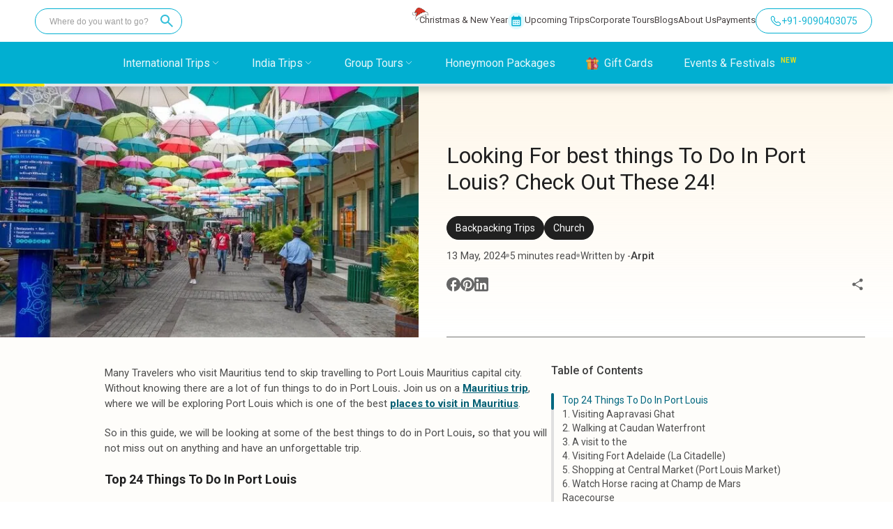

--- FILE ---
content_type: text/html; charset=utf-8
request_url: https://wanderon.in/blogs/things-to-do-in-port-louis
body_size: 65481
content:
<!DOCTYPE html><html lang="en"><head><meta charSet="utf-8"/><meta property="og:site_name" content="WanderOn"/><meta property="og:url" content="https://wanderon.in/blogs/things-to-do-in-port-louis"/><link rel="canonical" href="https://wanderon.in/blogs/things-to-do-in-port-louis"/><meta property="og:image" content="https://wanderon.in/favicon-32x32_v3.png"/><script type="application/ld+json">{
  "@context": "https://schema.org",
  "@type": "Organization",
  "name" : "WANDERON EXPERIENCES PVT. LTD",
  "description": "Book International Trips, Customized Trips, Group Trips, Treks To Himachal Pradesh, Uttarakhand, Ladakh across India Explore culture, things to do offbeat places to visit",
  "url": "https://wanderon.in/",
  "logo": "https://wanderon-images.gumlet.io/gallery/wanderon-black-logo.jpg",
  "founders" : "Govind Gaur",
  "foundingDate" : "2017",
  "foundingLocation" : "Gurugram, India",
  "address": {
        "@type": "PostalAddress",
        "streetAddress": "3rd Floor, Building No-436, Phase IV, Udyog Vihar, Sector-18",
        "addressLocality": "Gurugram",
        "addressRegion": "Haryana",
        "postalCode": "122015",
        "addressCountry": "IN"
      },
  
  "sameAs": [
    "https://www.facebook.com/wander.on",
    "https://www.instagram.com/wander.on/",
    "https://www.youtube.com/c/WanderOn",
    "https://www.linkedin.com/company/wanderontravelcommunity",
    "https://in.pinterest.com/pin/travel--801851908642464419/"
  ],
  
  "contactPoint": [{
    "@type": "ContactPoint",
    "telephone": "+91-9958011455",
    "contactType": "customer service"
  }]
}</script><title>Top 24 Things to Do in Port Louis | Your Ultimate Guide</title><meta name="description" content="Discover the top 24 things to do in Port Louis! Find out about locations and timings for your best trip with our detailed travel guide, just for you!"/><meta property="og:image" content="https://wanderon-images.gumlet.io/blogs/new/2024/05/port-louis.jpg"/><meta property="og:description" content="Discover the top 24 things to do in Port Louis! Find out about locations and timings for your best trip with our detailed travel guide, just for you!"/><meta property="og:title" content="Top 24 Things to Do in Port Louis | Your Ultimate Guide"/><meta name="viewport" content="initial-scale=1.0, width=device-width"/><script type="application/ld+json">{"@context": "https://schema.org","@type": "FAQPage","mainEntity": [{"@type": "Question","name": "What are the best times of day to explore Port Louis?","acceptedAnswer": {"@type": "Answer","text": "The best times to explore Port Louis are in the morning and late afternoon. In the morning, you can visit the Central Market and experience the vibrant atmosphere as vendors set up their stalls. Late afternoon offers cooler temperatures for strolling along the waterfront or visiting attractions like the Aapravasi Ghat Memorial and Fort Adelaide. Avoid midday when the sun is at its hottest."}},{"@type": "Question","name": "Are there any free or budget-friendly things to do in Port Louis?","acceptedAnswer": {"@type": "Answer","text": "In Port Louis, budget-friendly activities include exploring the bustling Central Market, admiring the architecture and history in Chinatown, and visiting the Aapravasi Ghat Memorial. Take a stroll along the waterfront promenade or enjoy a picnic in Jardin de la Compagnie. Additionally, entrance to some museums, like the Blue Penny Museum, may offer discounted rates or free entry on certain days."}},{"@type": "Question","name": "Can you recommend some must-see attractions in Port Louis?","acceptedAnswer": {"@type": "Answer","text": "Must-see attractions in Port Louis include the vibrant Central Market for local goods, the historic Aapravasi Ghat Memorial, and the insightful Mauritius Natural History Museum. Enjoy waterfront views and shopping at Le Caudan Waterfront, and explore the colonial history at Fort Adelaide. Don’t forget to experience the bustling Chinatown and sample Mauritian street food for an authentic taste of the island."}},{"@type": "Question","name": "What are the top activities to do in Port Louis?","acceptedAnswer": {"@type": "Answer","text": "In Port Louis, visitors can explore bustling markets like Central Market, delve into history at the Mauritius Natural History Museum, and pay homage to the Aapravasi Ghat Memorial. Don’t miss out on strolling along the picturesque waterfront or indulging in authentic Mauritian cuisine. Shopping for souvenirs at Le Caudan Waterfront and enjoying panoramic views from Fort Adelaide are also must-do activities."}}]}</script><meta name="next-head-count" content="13"/><meta charSet="utf-8"/><link rel="icon" href="/favicon.ico" sizes="any"/><link rel="icon" type="image/png" href="/favicon-64x64.png" sizes="64x64"/><link rel="preconnect" href="https://fonts.gstatic.com" crossorigin /><link rel="preload" href="/_next/static/media/c4a2ca76cbcd952a.p.woff2" as="font" type="font/woff2" crossorigin="anonymous"/><link rel="preload" href="/_next/static/media/47cbc4e2adbc5db9.p.woff2" as="font" type="font/woff2" crossorigin="anonymous"/><script id="gtm-script" data-nscript="beforeInteractive">(function(w,d,s,l,i){w[l]=w[l]||[];w[l].push({'gtm.start':
              new Date().getTime(),event:'gtm.js'});var f=d.getElementsByTagName(s)[0],
              j=d.createElement(s),dl=l!='dataLayer'?'&l='+l:'';j.async=true;j.src=
              'https://www.googletagmanager.com/gtm.js?id='+i+dl;f.parentNode.insertBefore(j,f);
              })(window,document,'script','dataLayer','GTM-WM6XH8RL');</script><link rel="preload" href="/_next/static/css/f971f94e8e51a780.css" as="style"/><link rel="stylesheet" href="/_next/static/css/f971f94e8e51a780.css" data-n-g=""/><noscript data-n-css=""></noscript><script defer="" nomodule="" src="/_next/static/chunks/polyfills-c67a75d1b6f99dc8.js"></script><script src="/_next/static/chunks/webpack-d662a71bb73aa899.js" defer=""></script><script src="/_next/static/chunks/framework-ce84985cd166733a.js" defer=""></script><script src="/_next/static/chunks/main-8b8a9b22123390a5.js" defer=""></script><script src="/_next/static/chunks/pages/_app-db3715e9b1df20f0.js" defer=""></script><script src="/_next/static/chunks/4608-7b6217f907196c23.js" defer=""></script><script src="/_next/static/chunks/7234-bc64e33ddc1feb33.js" defer=""></script><script src="/_next/static/chunks/3156-46bb656c0bedb4c3.js" defer=""></script><script src="/_next/static/chunks/4498-abef0bd79de66757.js" defer=""></script><script src="/_next/static/chunks/815-5de916d9df16fdd7.js" defer=""></script><script src="/_next/static/chunks/3818-4152c27f854b3fd6.js" defer=""></script><script src="/_next/static/chunks/6642-f7a3ac677b4419df.js" defer=""></script><script src="/_next/static/chunks/5809-a2112e34a480ed45.js" defer=""></script><script src="/_next/static/chunks/3925-6a40b8db445000bd.js" defer=""></script><script src="/_next/static/chunks/4596-59695716468db45e.js" defer=""></script><script src="/_next/static/chunks/pages/blogs/%5Bslug%5D-cabae409f1931428.js" defer=""></script><script src="/_next/static/J4uWwD4VTyd0ShwR59Il6/_buildManifest.js" defer=""></script><script src="/_next/static/J4uWwD4VTyd0ShwR59Il6/_ssgManifest.js" defer=""></script><style data-styled="" data-styled-version="5.3.6">*{box-sizing:border-box;padding:0;margin:0;}/*!sc*/
html,body{width:100%;-webkit-scroll-behavior:smooth !important;-moz-scroll-behavior:smooth !important;-ms-scroll-behavior:smooth !important;scroll-behavior:smooth !important;}/*!sc*/
.tap-read{display:none;}/*!sc*/
a{color:inherit;-webkit-text-decoration:none;text-decoration:none;}/*!sc*/
.PhoneInputCountrySelectArrow{opacity:1 !important;border-color:#fefefe !important;}/*!sc*/
.PhoneInputInput{font-size:16px !important;padding:4px !important;}/*!sc*/
data-styled.g1[id="sc-global-gUQUAp1"]{content:"sc-global-gUQUAp1,"}/*!sc*/
.iVGqoY{display:-webkit-box;display:-webkit-flex;display:-ms-flexbox;display:flex;-webkit-box-pack:center;-webkit-justify-content:center;-ms-flex-pack:center;justify-content:center;-webkit-align-items:center;-webkit-box-align:center;-ms-flex-align:center;align-items:center;width:60px;height:60px;border-radius:50%;box-shadow:0px 0px 4px rgba(0,0,0,0.2);position:fixed;bottom:30px;background-color:#01afd1;border:none;right:-100px;cursor:pointer;-webkit-transition:all 0.6s;transition:all 0.6s;z-index:103;}/*!sc*/
.iVGqoY img{width:100%;height:auto;}/*!sc*/
.iVGqoY:hover{-webkit-transform:scale(1.05);-ms-transform:scale(1.05);transform:scale(1.05);-webkit-transition:scale 0.2s;transition:scale 0.2s;}/*!sc*/
@media only screen and (max-width:900px){.iVGqoY{display:none;box-shadow:0px 0px 4px rgba(0,0,0,0.2);bottom:30px;right:-100px;}}/*!sc*/
data-styled.g2[id="sc-ef948113-0"]{content:"iVGqoY,"}/*!sc*/
.eLzoDj{display:-webkit-box;display:-webkit-flex;display:-ms-flexbox;display:flex;-webkit-box-pack:center;-webkit-justify-content:center;-ms-flex-pack:center;justify-content:center;-webkit-align-items:center;-webkit-box-align:center;-ms-flex-align:center;align-items:center;width:60px;height:60px;border-radius:50%;box-shadow:0px 0px 4px rgba(0,0,0,0.2);position:fixed;bottom:30px;border:none;right:-100px;cursor:pointer;-webkit-transition:all 0.6s;transition:all 0.6s;z-index:103;display:none;}/*!sc*/
.eLzoDj img{width:100%;height:auto;}/*!sc*/
@media only screen and (max-width:900px){.eLzoDj{display:-webkit-box;display:-webkit-flex;display:-ms-flexbox;display:flex;box-shadow:0px 0px 4px rgba(0,0,0,0.2);bottom:30px;right:-100px;bottom:90px;z-index:2;}}/*!sc*/
data-styled.g3[id="sc-ef948113-1"]{content:"eLzoDj,"}/*!sc*/
.jrZzRB{position:fixed;width:-webkit-fit-content;width:-moz-fit-content;width:fit-content;height:-webkit-fit-content;height:-moz-fit-content;height:fit-content;right:0px;bottom:-800px;z-index:200;}/*!sc*/
@media (max-width:600px){.jrZzRB{display:none;width:100vw;height:100vh;background:rgba(0,0,0,0.4);}}/*!sc*/
data-styled.g4[id="sc-ef948113-2"]{content:"jrZzRB,"}/*!sc*/
.fKvnib{position:absolute;right:0px;bottom:-800px;width:100vw;-webkit-transition:bottom 0.5s ease-in-out;transition:bottom 0.5s ease-in-out;display:-webkit-box;display:-webkit-flex;display:-ms-flexbox;display:flex;-webkit-flex-direction:column;-ms-flex-direction:column;flex-direction:column;justify-item:center;z-index:200;opacity:1;}/*!sc*/
@media screen and (min-width:600px){.fKvnib{width:20vw;right:30px;border-radius:5px;-webkit-box-pack:end;-webkit-justify-content:end;-ms-flex-pack:end;justify-content:end;bottom:-800px;}}/*!sc*/
data-styled.g5[id="sc-ef948113-3"]{content:"fKvnib,"}/*!sc*/
.bHiDBi{background-color:#fff;border-radius:12px;width:100%;padding:12px 24px;height:100%;display:-webkit-box;display:-webkit-flex;display:-ms-flexbox;display:flex;-webkit-flex-direction:column;-ms-flex-direction:column;flex-direction:column;box-shadow:0px 0px 5px #999999;}/*!sc*/
@media (max-width:600px){.bHiDBi{border-radius:12px 12px 0px 0px;}}/*!sc*/
data-styled.g6[id="sc-ef948113-4"]{content:"bHiDBi,"}/*!sc*/
.iDxkxK{display:-webkit-box;display:-webkit-flex;display:-ms-flexbox;display:flex;-webkit-align-items:center;-webkit-box-align:center;-ms-flex-align:center;align-items:center;-webkit-box-pack:center;-webkit-justify-content:center;-ms-flex-pack:center;justify-content:center;cursor:pointer;margin:10px 10px;border-radius:var(--radius-small,8px);box-shadow:0px 0px 20px 2px rgba(0,0,0,0.04);height:52px;gap:10px;}/*!sc*/
.iDxkxK span{text-align:center;font-family:Roboto;font-size:14px;font-style:normal;font-weight:500;line-height:13px;}/*!sc*/
.iDxkxK img{height:30px;margin-right:0px;}/*!sc*/
@media (max-width:600px){.iDxkxK{padding:12px 26px;}}/*!sc*/
data-styled.g7[id="sc-ef948113-5"]{content:"iDxkxK,"}/*!sc*/
.hKVHrn{display:-webkit-box;display:-webkit-flex;display:-ms-flexbox;display:flex;-webkit-align-items:center;-webkit-box-align:center;-ms-flex-align:center;align-items:center;-webkit-box-pack:center;-webkit-justify-content:center;-ms-flex-pack:center;justify-content:center;cursor:pointer;margin:10px 10px;height:52px;padding:5px;gap:10px;border-radius:var(--radius-small,8px);box-shadow:0px 0px 20px 2px rgba(0,0,0,0.04);}/*!sc*/
.hKVHrn span{margin-right:10px;text-align:center;font-family:Roboto;font-size:14px;font-style:normal;font-weight:500;line-height:13px;}/*!sc*/
.hKVHrn img{height:30px;margin-right:10px;}/*!sc*/
data-styled.g8[id="sc-ef948113-6"]{content:"hKVHrn,"}/*!sc*/
.kSdQlr{display:-webkit-box;display:-webkit-flex;display:-ms-flexbox;display:flex;width:100%;-webkit-box-pack:end;-webkit-justify-content:flex-end;-ms-flex-pack:end;justify-content:flex-end;-webkit-align-items:center;-webkit-box-align:center;-ms-flex-align:center;align-items:center;padding:12px;}/*!sc*/
@media (max-width:600px){.kSdQlr{padding:12px;-webkit-box-pack:center;-webkit-justify-content:center;-ms-flex-pack:center;justify-content:center;}}/*!sc*/
data-styled.g10[id="sc-ef948113-8"]{content:"kSdQlr,"}/*!sc*/
.jrdPNw{width:40vw;height:40vh;background-color:white;border-radius:15px;display:-webkit-box;display:-webkit-flex;display:-ms-flexbox;display:flex;position:relative;-webkit-flex-direction:column;-ms-flex-direction:column;flex-direction:column;box-shadow:0px 10px 15px rgba(0,0,0,0.1);-webkit-box-pack:center;-webkit-justify-content:center;-ms-flex-pack:center;justify-content:center;padding:0 25px;}/*!sc*/
.jrdPNw p{font-size:16px;}/*!sc*/
@media (max-width:600px){.jrdPNw{-webkit-flex-direction:column;-ms-flex-direction:column;flex-direction:column;width:100vw;height:280px;margin-top:10vh;padding-top:40px;border-radius:15px 15px 0 0;}}/*!sc*/
data-styled.g19[id="sc-24f61579-0"]{content:"jrdPNw,"}/*!sc*/
.ftsjzi{display:-webkit-box;display:-webkit-flex;display:-ms-flexbox;display:flex;-webkit-flex-direction:column;-ms-flex-direction:column;flex-direction:column;height:50px;width:50px;border-radius:50%;-webkit-align-items:center;-webkit-box-align:center;-ms-flex-align:center;align-items:center;-webkit-box-pack:center;-webkit-justify-content:center;-ms-flex-pack:center;justify-content:center;-webkit-flex-shrink:0;-ms-flex-negative:0;flex-shrink:0;}/*!sc*/
.ftsjzi:nth-child(1){border:1px solid #b7d4fb;background-color:#25d366;}/*!sc*/
.ftsjzi:nth-child(2){background-color:#1877f2;border:1px solid #b7d4fb;}/*!sc*/
.ftsjzi:nth-child(3){background-color:#46c1f6;border:1px solid #b6e7fc;}/*!sc*/
.ftsjzi:nth-child(4){background-color:#0288d1;border:1px solid #b6e7fc;}/*!sc*/
.ftsjzi:nth-child(5){background-color:#fff;border:1px solid #f47b79;}/*!sc*/
data-styled.g20[id="sc-24f61579-1"]{content:"ftsjzi,"}/*!sc*/
.ivjzUg{display:-webkit-box;display:-webkit-flex;display:-ms-flexbox;display:flex;margin:20px 0;gap:20px;-webkit-flex-wrap:wrap;-ms-flex-wrap:wrap;flex-wrap:wrap;}/*!sc*/
data-styled.g21[id="sc-24f61579-2"]{content:"ivjzUg,"}/*!sc*/
.fKrEgJ{margin:12px 0 -5px 0;height:45px;border-radius:4px;padding:0 5px;border:1px solid #757171;display:-webkit-box;display:-webkit-flex;display:-ms-flexbox;display:flex;-webkit-align-items:center;-webkit-box-align:center;-ms-flex-align:center;align-items:center;gap:20px;}/*!sc*/
.fKrEgJ input{width:100%;height:100%;border:none;outline:none;font-size:15px;}/*!sc*/
.fKrEgJ svg{width:40px;}/*!sc*/
.fKrEgJ button{outline:none;cursor:pointer;font-weight:500;border-radius:4px;border:2px solid transparent;color:#000;padding:5px 18px;background:#fee60b;-webkit-transition:background 0.1s linear,border-color 0.1s linear, color 0.1s linear;transition:background 0.1s linear,border-color 0.1s linear, color 0.1s linear;}/*!sc*/
.fKrEgJ button:hover{background:#fff6a1;}/*!sc*/
data-styled.g22[id="sc-24f61579-3"]{content:"fKrEgJ,"}/*!sc*/
.fsHDip{position:fixed;left:50vw;bottom:50vh;z-index:15000;width:0px;height:0px;display:-webkit-box;display:-webkit-flex;display:-ms-flexbox;display:flex;-webkit-box-pack:center;-webkit-justify-content:center;-ms-flex-pack:center;justify-content:center;-webkit-align-items:center;-webkit-box-align:center;-ms-flex-align:center;align-items:center;background-color:rgba(0,0,0,0.5);-webkit-transition:all 0.3s ease-in-out;transition:all 0.3s ease-in-out;-webkit-transition:all 0.3s ease-in-out;overflow:hidden;opacity:0;}/*!sc*/
@media screen and (max-width:600px){.fsHDip{-webkit-align-items:end;-webkit-box-align:end;-ms-flex-align:end;align-items:end;-webkit-transition:bottom top 0.4s ease-in-out;transition:bottom top 0.4s ease-in-out;-webkit-transition:bottom top 0.4s ease-in-out;width:100vw;bottom:-100vh;height:100vh;left:0;bottom:-100vh;height:calc(100vh);}}/*!sc*/
.laKpfq{position:fixed;left:50vw;bottom:50vh;z-index:15000;width:0px;height:0px;display:-webkit-box;display:-webkit-flex;display:-ms-flexbox;display:flex;-webkit-box-pack:center;-webkit-justify-content:center;-ms-flex-pack:center;justify-content:center;-webkit-align-items:center;-webkit-box-align:center;-ms-flex-align:center;align-items:center;background-color:rgba(0,0,0,0.5);-webkit-transition:all 0.3s ease-in-out;transition:all 0.3s ease-in-out;-webkit-transition:all 0.3s ease-in-out;overflow:hidden;opacity:0;}/*!sc*/
@media screen and (max-width:600px){.laKpfq{-webkit-align-items:end;-webkit-box-align:end;-ms-flex-align:end;align-items:end;-webkit-transition:bottom top 0.4s ease-in-out;transition:bottom top 0.4s ease-in-out;-webkit-transition:bottom top 0.4s ease-in-out;width:100vw;bottom:-100vh;height:100vh;left:0;}}/*!sc*/
data-styled.g23[id="sc-878aacf1-0"]{content:"fsHDip,laKpfq,"}/*!sc*/
.dMqCoT{position:relative;height:60%;width:100%;display:-webkit-box;display:-webkit-flex;display:-ms-flexbox;display:flex;-webkit-box-pack:center;-webkit-justify-content:center;-ms-flex-pack:center;justify-content:center;-webkit-align-items:center;-webkit-box-align:center;-ms-flex-align:center;align-items:center;background-image:url();background-position:center;background-repeat:no-repeat;background-size:cover;}/*!sc*/
.dMqCoT img{object-fit:cover;}/*!sc*/
@media (max-width:600px){.dMqCoT{display:none;}}/*!sc*/
data-styled.g25[id="sc-878aacf1-2"]{content:"dMqCoT,"}/*!sc*/
.dEwgAC{width:80vw;height:80vh;background-color:white;border-radius:15px;display:-webkit-box;display:-webkit-flex;display:-ms-flexbox;display:flex;position:relative;-webkit-flex-direction:row;-ms-flex-direction:row;flex-direction:row;overflow-y:hidden;}/*!sc*/
@media (max-width:600px){.dEwgAC{-webkit-flex-direction:column;-ms-flex-direction:column;flex-direction:column;width:100vw;max-height:90vh;overflow-y:hidden;height:-webkit-fit-content;height:-moz-fit-content;height:fit-content;padding-top:40px;border-radius:15px 15px 0 0;}}/*!sc*/
data-styled.g26[id="sc-878aacf1-3"]{content:"dEwgAC,"}/*!sc*/
.gfHhjE{height:24px;width:24px;fill:transparent;border:none;display:-webkit-box;display:-webkit-flex;display:-ms-flexbox;display:flex;-webkit-box-pack:center;-webkit-justify-content:center;-ms-flex-pack:center;justify-content:center;-webkit-align-items:center;-webkit-box-align:center;-ms-flex-align:center;align-items:center;position:absolute;top:15px;right:15px;cursor:pointer;background:transparent;z-index:500;color:#fff;border-radius:50%;}/*!sc*/
data-styled.g27[id="sc-878aacf1-4"]{content:"gfHhjE,"}/*!sc*/
.eKestj{width:60%;height:100%;border-radius:15px 0 0 15px;display:-webkit-box;display:-webkit-flex;display:-ms-flexbox;display:flex;-webkit-flex-direction:column;-ms-flex-direction:column;flex-direction:column;}/*!sc*/
@media (max-width:600px){.eKestj{width:100%;height:100%;padding:0;-webkit-flex-direction:column-reverse;-ms-flex-direction:column-reverse;flex-direction:column-reverse;}}/*!sc*/
data-styled.g28[id="sc-878aacf1-5"]{content:"eKestj,"}/*!sc*/
.frTquH{width:40%;height:100%;border-radius:0 15px 15px 0;background-color:rgba(1,175,209,0.15);display:-webkit-box;display:-webkit-flex;display:-ms-flexbox;display:flex;-webkit-box-pack:center;-webkit-justify-content:center;-ms-flex-pack:center;justify-content:center;-webkit-flex-direction:column;-ms-flex-direction:column;flex-direction:column;padding:45px 22px;box-sizing:border-box;}/*!sc*/
@media (max-width:600px){.frTquH{width:90%;margin:20px 0;-webkit-align-self:center;-ms-flex-item-align:center;align-self:center;height:100%;border-radius:0;padding:15px;background-color:rgba(1,175,209,0.15);border:1px solid #015f74;border-radius:8px;}}/*!sc*/
data-styled.g29[id="sc-878aacf1-6"]{content:"frTquH,"}/*!sc*/
.btTnRu{display:none;}/*!sc*/
@media (max-width:600px){.btTnRu{position:relative;height:178px;width:100%;display:-webkit-box;display:-webkit-flex;display:-ms-flexbox;display:flex;-webkit-box-pack:center;-webkit-justify-content:center;-ms-flex-pack:center;justify-content:center;-webkit-align-items:center;-webkit-box-align:center;-ms-flex-align:center;align-items:center;margin:2vh 0;background-image:url();background-position:center;background-repeat:no-repeat;background-size:cover;}.btTnRu img{object-fit:contain;}}/*!sc*/
data-styled.g30[id="sc-878aacf1-7"]{content:"btTnRu,"}/*!sc*/
.jwRPqT{font-family:"Roboto";font-weight:700;font-size:33.18px;line-height:40px;text-align:center;padding:40px 0 16px 0;color:#015F74;}/*!sc*/
@media (max-width:600px){.jwRPqT{font-family:"Roboto";font-weight:700;font-size:22.43px;line-height:29px;padding:0 0 8px 0;}}/*!sc*/
data-styled.g31[id="sc-878aacf1-8"]{content:"jwRPqT,"}/*!sc*/
.llVoPj{font-family:"Roboto";font-style:normal;font-weight:500;font-size:19.2px;line-height:27px;text-align:center;color:rgba(12,12,12,0.7);}/*!sc*/
@media (max-width:600px){.llVoPj{font-family:"Roboto";font-weight:500;font-size:15.75px;line-height:20px;}}/*!sc*/
data-styled.g32[id="sc-878aacf1-9"]{content:"llVoPj,"}/*!sc*/
.eJQDvO{height:48px;width:100%;background-color:#FEE60B;border-radius:24px;outline:none;border:none;font-weight:500;font-size:18px;line-height:135.19%;margin-top:28px;color:rgba(12,12,12,1);cursor:pointer;display:-webkit-box;display:-webkit-flex;display:-ms-flexbox;display:flex;-webkit-align-items:center;-webkit-box-align:center;-ms-flex-align:center;align-items:center;-webkit-box-pack:center;-webkit-justify-content:center;-ms-flex-pack:center;justify-content:center;gap:6px;z-index:auto;}/*!sc*/
.eJQDvO:hover{background-color:#ffef5e;}/*!sc*/
@media (max-width:600px){.eJQDvO{height:42px;border-radius:47px;font-weight:500;font-size:16px;line-height:135.19%;margin:3vw auto 6vw auto;}.eJQDvO:hover{background-color:#ffef5e;}}/*!sc*/
data-styled.g35[id="sc-878aacf1-12"]{content:"eJQDvO,"}/*!sc*/
.itzCDC{display:block;}/*!sc*/
@media screen and (max-width:600px){.itzCDC{display:none;}}/*!sc*/
data-styled.g66[id="sc-add1b611-0"]{content:"itzCDC,"}/*!sc*/
.gtufkU{display:none;}/*!sc*/
@media screen and (max-width:600px){.gtufkU{display:block;}}/*!sc*/
data-styled.g67[id="sc-add1b611-1"]{content:"gtufkU,"}/*!sc*/
.koCIhw{display:none;cursor:pointer;}/*!sc*/
@media screen and (max-width:768px){.koCIhw{display:block;}}/*!sc*/
data-styled.g86[id="sc-337176a2-0"]{content:"koCIhw,"}/*!sc*/
.cHkSdg{height:24px;width:24px;}/*!sc*/
data-styled.g88[id="sc-caf8874b-1"]{content:"cHkSdg,"}/*!sc*/
.eeTxkQ{display:-webkit-box;display:-webkit-flex;display:-ms-flexbox;display:flex;-webkit-align-items:center;-webkit-box-align:center;-ms-flex-align:center;align-items:center;padding:4px;position:relative;margin-left:24px;border-radius:37.5px;background:#fff;}/*!sc*/
.eeTxkQ:hover{cursor:pointer;}/*!sc*/
.eeTxkQ:first-child{margin-left:0;}/*!sc*/
@media screen and (max-width:600px){.eeTxkQ{position:relative;margin-left:24px;}.eeTxkQ:first-child{margin-left:0;}}/*!sc*/
data-styled.g89[id="sc-caf8874b-2"]{content:"eeTxkQ,"}/*!sc*/
.cOJDEG{text-align:center;padding-bottom:30px;padding-top:20px;background:#112023;width:100%;margin-top:-2px;}/*!sc*/
@media (max-width:769px){.cOJDEG{padding:0px 16px;padding-top:40px;padding-bottom:100px;}}/*!sc*/
data-styled.g90[id="sc-caf8874b-3"]{content:"cOJDEG,"}/*!sc*/
.btGNFp{display:-webkit-box;display:-webkit-flex;display:-ms-flexbox;display:flex;-webkit-flex-direction:row;-ms-flex-direction:row;flex-direction:row;-webkit-box-pack:center;-webkit-justify-content:center;-ms-flex-pack:center;justify-content:center;justify-self:center;margin-bottom:24px;border-radius:50px;background:#212e30;width:-webkit-fit-content;width:-moz-fit-content;width:fit-content;padding:12px 30px;}/*!sc*/
@media (max-width:769px){.btGNFp{margin:30px auto 16px auto;}}/*!sc*/
data-styled.g91[id="sc-caf8874b-4"]{content:"btGNFp,"}/*!sc*/
.ldEXX{font-weight:500;font-size:28px;line-height:28px;margin-top:10px;text-align:center;margin-bottom:12px;color:var(--primitive-color-grey-grey-1,#f2f2f2);font-family:Roboto;}/*!sc*/
@media (max-width:769px){.ldEXX{margin-top:0;margin-bottom:0px;font-weight:500;font-size:16px;line-height:20px;}}/*!sc*/
@media (min-width:1550px){.ldEXX{font-size:28px;}}/*!sc*/
data-styled.g93[id="sc-caf8874b-6"]{content:"ldEXX,"}/*!sc*/
.gYULjA{margin-top:12px;color:#e5e5e5;font-family:Roboto;font-size:15px;font-style:normal;font-weight:400;margin:auto;line-height:22px;width:60%;}/*!sc*/
@media (max-width:935px){.gYULjA{font-size:12px;}}/*!sc*/
@media (min-width:1550px){.gYULjA{font-size:15px;}}/*!sc*/
@media (max-width:769px){.gYULjA{width:80%;margin-top:12px;color:var(--primitive-color-grey-grey-3,#e5e5e5);text-align:center;font-family:Roboto;font-size:12px;font-style:normal;font-weight:400;line-height:18px;}}/*!sc*/
data-styled.g94[id="sc-caf8874b-7"]{content:"gYULjA,"}/*!sc*/
.fzYZUq{list-style-type:none;margin:auto;display:-webkit-box;display:-webkit-flex;display:-ms-flexbox;display:flex;-webkit-box-pack:center;-webkit-justify-content:center;-ms-flex-pack:center;justify-content:center;gap:40px;margin-top:24px;margin-bottom:24px;}/*!sc*/
@media (max-width:769px){.fzYZUq{margin-bottom:12px;margin-top:20px;gap:30px;}}/*!sc*/
data-styled.g95[id="sc-caf8874b-8"]{content:"fzYZUq,"}/*!sc*/
.gxMBGt{color:var(--primitive-color-grey-grey-2,#e5e5e5);font-family:Roboto;font-size:15px;font-style:normal;font-weight:400;line-height:22px;}/*!sc*/
@media (max-width:935px){.gxMBGt{font-size:12px;}}/*!sc*/
@media (max-width:769px){.gxMBGt{font-weight:400;font-size:12px;line-height:15.6px;}}/*!sc*/
@media (min-width:1550px){.gxMBGt{font-size:15px;}}/*!sc*/
data-styled.g96[id="sc-caf8874b-9"]{content:"gxMBGt,"}/*!sc*/
.hmYpEf{margin-top:24px;color:#e5e5e5;font-family:Roboto;font-size:15px;font-style:normal;font-weight:400;line-height:22px;}/*!sc*/
@media (max-width:600px){.hmYpEf{margin-top:20px;margin-bottom:20px;font-size:12px;line-height:14px;}}/*!sc*/
data-styled.g97[id="sc-caf8874b-10"]{content:"hmYpEf,"}/*!sc*/
.iUqsEa{background-color:#01afd1;color:white;display:-webkit-box;display:-webkit-flex;display:-ms-flexbox;display:flex;-webkit-align-items:center;-webkit-box-align:center;-ms-flex-align:center;align-items:center;-webkit-box-pack:center;-webkit-justify-content:center;-ms-flex-pack:center;justify-content:center;left:0;right:0;-webkit-align-items:center;-webkit-box-align:center;-ms-flex-align:center;align-items:center;font-weight:400;width:100%;height:60px;z-index:200;position:fixed;margin-top:60px;-webkit-backdrop-filter:none;backdrop-filter:none;}/*!sc*/
@media (max-width:768px){.iUqsEa{background-color:#01afd1;height:70px;-webkit-box-pack:justify;-webkit-justify-content:space-between;-ms-flex-pack:justify;justify-content:space-between;position:fixed;z-index:200;margin-top:0;}}/*!sc*/
@media (min-width:1950px){.iUqsEa{height:84px;margin-top:84px;}}/*!sc*/
data-styled.g98[id="sc-c8a6672a-0"]{content:"iUqsEa,"}/*!sc*/
.fBboCL{display:-webkit-box;display:-webkit-flex;display:-ms-flexbox;display:flex;-webkit-align-items:center;-webkit-box-align:center;-ms-flex-align:center;align-items:center;font-weight:400;font-size:16px;line-height:19px;height:60px;color:#ffffff;opacity:0.9;position:relative;margin-right:44px;height:100%;text-wrap:nowrap;}/*!sc*/
@media (min-width:648px) and (max-width:847px){.fBboCL{font-size:12px;margin-right:20px;}}/*!sc*/
@media (min-width:847px) and (max-width:1034px){.fBboCL{font-size:14px;margin-right:20px;}}/*!sc*/
@media (min-width:1950px){.fBboCL{font-size:25px;}}/*!sc*/
data-styled.g99[id="sc-c8a6672a-1"]{content:"fBboCL,"}/*!sc*/
.kZzXMP{display:-webkit-box;display:-webkit-flex;display:-ms-flexbox;display:flex;-webkit-align-items:center;-webkit-box-align:center;-ms-flex-align:center;align-items:center;list-style-type:none;margin-left:51px;}/*!sc*/
.kZzXMP li{position:relative;}/*!sc*/
.kZzXMP li:hover{cursor:pointer;}/*!sc*/
@media (max-width:648px){.kZzXMP li{font-size:16px;}}/*!sc*/
@media (max-width:768px){.kZzXMP{display:none;}}/*!sc*/
data-styled.g100[id="sc-c8a6672a-2"]{content:"kZzXMP,"}/*!sc*/
.fPTUIf{display:none;position:relative;width:60px;height:60px;}/*!sc*/
@media (max-width:768px){.fPTUIf{display:-webkit-box;display:-webkit-flex;display:-ms-flexbox;display:flex;-webkit-align-items:center;-webkit-box-align:center;-ms-flex-align:center;align-items:center;-webkit-box-pack:justify;-webkit-justify-content:space-between;-ms-flex-pack:justify;justify-content:space-between;width:60%;height:46px;margin:26px 0 26px 12px;}}/*!sc*/
data-styled.g101[id="sc-c8a6672a-3"]{content:"fPTUIf,"}/*!sc*/
.jLOzuT{display:none;}/*!sc*/
@media (max-width:768px){.jLOzuT{display:-webkit-box;display:-webkit-flex;display:-ms-flexbox;display:flex;-webkit-box-pack:end;-webkit-justify-content:flex-end;-ms-flex-pack:end;justify-content:flex-end;position:fixed;right:6.5px;margin-right:7.8px;z-index:99;right:20px;margin-right:35px;-webkit-align-self:center;-ms-flex-item-align:center;align-self:center;position:relative;}.jLOzuT svg{height:4vh;}.jLOzuT path{fill:none;stroke:white;stroke-width:6;-webkit-transition:stroke-dasharray 300ms cubic-bezier(0.4,0,0.2,1), stroke-dashoffset 300ms cubic-bezier(0.4,0,0.2,1);transition:stroke-dasharray 300ms cubic-bezier(0.4,0,0.2,1), stroke-dashoffset 300ms cubic-bezier(0.4,0,0.2,1);}.jLOzuT path{fill:white;stroke:white;stroke-width:0;}}/*!sc*/
.djAfyU{display:none;}/*!sc*/
@media (max-width:768px){.djAfyU{display:-webkit-box;display:-webkit-flex;display:-ms-flexbox;display:flex;-webkit-box-pack:end;-webkit-justify-content:flex-end;-ms-flex-pack:end;justify-content:flex-end;position:fixed;right:6.5px;margin-right:7.8px;z-index:99;}.djAfyU svg{height:4vh;}.djAfyU path{fill:none;stroke:white;stroke-width:6;-webkit-transition:stroke-dasharray 300ms cubic-bezier(0.4,0,0.2,1), stroke-dashoffset 300ms cubic-bezier(0.4,0,0.2,1);transition:stroke-dasharray 300ms cubic-bezier(0.4,0,0.2,1), stroke-dashoffset 300ms cubic-bezier(0.4,0,0.2,1);}}/*!sc*/
data-styled.g102[id="sc-c8a6672a-4"]{content:"jLOzuT,djAfyU,"}/*!sc*/
.isFYIx{width:68%;max-height:100vh;background-color:white;-webkit-transform:scaleX(0);-ms-transform:scaleX(0);transform:scaleX(0);-webkit-transform-origin:100% 100%;-ms-transform-origin:100% 100%;transform-origin:100% 100%;-webkit-transition:all 0.3s ease-out;transition:all 0.3s ease-out;opacity:0;overflow-y:auto;}/*!sc*/
data-styled.g103[id="sc-c8a6672a-5"]{content:"isFYIx,"}/*!sc*/
.fzdAKz{font-weight:400;font-size:14px;color:#444444;list-style-type:none;}/*!sc*/
.fzdAKz li{padding:1.77vh 0 1.78vh 4.62vw;font-size:100%;border-bottom:0.5px solid rgba(0,0,0,0.15);}/*!sc*/
data-styled.g105[id="sc-c8a6672a-7"]{content:"fzdAKz,"}/*!sc*/
.fMzJOH{font-weight:500;font-size:14px;line-height:1.21em;color:#444444;list-style-type:none;margin-top:5px;}/*!sc*/
.fMzJOH li{font-size:100%;margin:2.37vh 0 2.37vh 4.62vw;}/*!sc*/
data-styled.g106[id="sc-c8a6672a-8"]{content:"fMzJOH,"}/*!sc*/
.jAlYil{display:-webkit-box;display:-webkit-flex;display:-ms-flexbox;display:flex;-webkit-transform:scaleX(0);-ms-transform:scaleX(0);transform:scaleX(0);-webkit-box-pack:end;-webkit-justify-content:flex-end;-ms-flex-pack:end;justify-content:flex-end;z-index:9;position:fixed;top:70px;right:0;height:100vh;width:100vw;-webkit-transition:0.3s ease-in-out;transition:0.3s ease-in-out;-webkit-transform-origin:100% 100%;-ms-transform-origin:100% 100%;transform-origin:100% 100%;}/*!sc*/
data-styled.g107[id="sc-c8a6672a-9"]{content:"jAlYil,"}/*!sc*/
.eBSkGb{position:fixed;top:70px;right:0;left:0;bottom:0;z-index:3;display:none;background:rgba(16,16,16,0.4);}/*!sc*/
data-styled.g108[id="sc-c8a6672a-10"]{content:"eBSkGb,"}/*!sc*/
.bqidSE{width:auto;height:auto;position:absolute;top:20px;z-index:999;}/*!sc*/
data-styled.g111[id="sc-c8a6672a-13"]{content:"bqidSE,"}/*!sc*/
.jggSJt{position:relative;width:16px;height:16px;color:black;-webkit-transition:-webkit-transform 0.5s ease;-webkit-transition:transform 0.5s ease;transition:transform 0.5s ease;}/*!sc*/
@media (min-width:1920px){.jggSJt{width:28px;height:28px;}}/*!sc*/
data-styled.g112[id="sc-c8a6672a-14"]{content:"jggSJt,"}/*!sc*/
.coACsh{position:absolute;top:-2px;right:-30px;color:#fee60b;-webkit-letter-spacing:0.5px;-moz-letter-spacing:0.5px;-ms-letter-spacing:0.5px;letter-spacing:0.5px;font-weight:600;font-size:10px;line-height:15px;}/*!sc*/
.lpkRSE{position:absolute;top:-2px;right:-30px;color:#01afd1;-webkit-letter-spacing:0.5px;-moz-letter-spacing:0.5px;-ms-letter-spacing:0.5px;letter-spacing:0.5px;font-weight:600;font-size:10px;line-height:15px;}/*!sc*/
data-styled.g113[id="sc-c8a6672a-15"]{content:"coACsh,lpkRSE,"}/*!sc*/
.URmD{stroke-dasharray:60 207;stroke-dashoffset:0;}/*!sc*/
data-styled.g114[id="sc-c8a6672a-16"]{content:"URmD,"}/*!sc*/
.gbewSF{stroke-dasharray:60 60;stroke-dashoffset:0;}/*!sc*/
data-styled.g115[id="sc-c8a6672a-17"]{content:"gbewSF,"}/*!sc*/
.gvzMkl{stroke-dasharray:60 207;stroke-dashoffset:0;}/*!sc*/
data-styled.g116[id="sc-c8a6672a-18"]{content:"gvzMkl,"}/*!sc*/
.ffQYSP{padding:30px 10% 0px 10%;width:100%;background:#112023;}/*!sc*/
@media (max-width:600px){.ffQYSP{padding:30px 0px 0px 0px;text-align:center;grid-template-columns:repeat(1,1fr);font-weight:400;font-size:12px;line-height:144.69%;text-align:center;color:#e5e5e5;}}/*!sc*/
data-styled.g118[id="sc-5d4f47d3-0"]{content:"ffQYSP,"}/*!sc*/
.khQiIe{margin-bottom:9px;color:#fbfbfb;font-family:Roboto;font-size:18px;font-style:normal;font-weight:500;line-height:27px;width:-webkit-max-content;width:-moz-max-content;width:max-content;}/*!sc*/
@media (max-width:600px){.khQiIe{color:#f2f2f2;font-family:Roboto;font-size:14px;font-style:normal;font-weight:500;line-height:14px;margin-bottom:20px;}}/*!sc*/
@media (min-width:1520px){.khQiIe{font-size:18px;}}/*!sc*/
data-styled.g119[id="sc-5d4f47d3-1"]{content:"khQiIe,"}/*!sc*/
.fGMHWJ{padding:0 20px;display:-webkit-box;display:-webkit-flex;display:-ms-flexbox;display:flex;gap:120px;-webkit-box-pack:center;-webkit-justify-content:center;-ms-flex-pack:center;justify-content:center;width:80%;position:relative;}/*!sc*/
.fGMHWJ ul{list-style-type:none;font-weight:400;font-size:14px;line-height:16px;color:#e5e5e5;}/*!sc*/
.fGMHWJ ul li{font-weight:400;font-size:15px;line-height:22px;margin-bottom:4px;cursor:pointer;}/*!sc*/
.fGMHWJ ul li:hover{color:#ffffff;}/*!sc*/
@media (max-width:600px){.fGMHWJ{-webkit-flex-direction:column;-ms-flex-direction:column;flex-direction:column;width:100%;text-align:start;gap:0;}.fGMHWJ ul li{font-size:12px;}}/*!sc*/
data-styled.g121[id="sc-5d4f47d3-3"]{content:"fGMHWJ,"}/*!sc*/
.dPNBTa{width:80%;margin:0px 10%;position:relative;height:55px;background-image:url(https://wanderon-images.gumlet.io//footer-desktop.png?updatedAt=1734433384777.);background-position:center;background-size:contain;background-repeat:no-repeat;border-bottom:1px solid rgba(255,255,255,0.2);}/*!sc*/
@media (min-width:1520px){.dPNBTa{height:80px;}}/*!sc*/
@media (max-width:600px){.dPNBTa{margin:0px;width:100%;height:70px;background-size:cover;background-image:url(https://wanderon-images.gumlet.io//footer-mobile.png?updatedAt=1734435959489);}}/*!sc*/
data-styled.g124[id="sc-5d4f47d3-6"]{content:"dPNBTa,"}/*!sc*/
.jutGpc li{color:#e5e5e5;font-family:Roboto;font-size:15px;font-style:normal;font-weight:400;line-height:22px;}/*!sc*/
.jutGpc ul > li{height:30px;width:-webkit-max-content;width:-moz-max-content;width:max-content;color:#ababab;margin:0;}/*!sc*/
.jutGpc ul > li:hover{color:#f2f2f2;}/*!sc*/
@media (max-width:600px){.jutGpc{position:relative;padding:15px 0px;max-height:45px;overflow:hidden;border-top:1.1px solid rgba(255,255,255,0.2);}}/*!sc*/
.fLggXl li{color:#e5e5e5;font-family:Roboto;font-size:15px;font-style:normal;font-weight:400;line-height:22px;}/*!sc*/
.fLggXl ul > li{height:30px;width:-webkit-max-content;width:-moz-max-content;width:max-content;color:#ababab;margin:0;}/*!sc*/
.fLggXl ul > li:hover{color:#f2f2f2;}/*!sc*/
@media (max-width:600px){.fLggXl{position:relative;padding:15px 0px;max-height:45px;overflow:hidden;border-top:1.1px solid rgba(255,255,255,0.2);border-bottom:1.1px solid rgba(255,255,255,0.2);}}/*!sc*/
data-styled.g125[id="sc-5d4f47d3-7"]{content:"jutGpc,fLggXl,"}/*!sc*/
.eNZvdA{display:-webkit-box;display:-webkit-flex;display:-ms-flexbox;display:flex;-webkit-box-pack:center;-webkit-justify-content:center;-ms-flex-pack:center;justify-content:center;margin-bottom:2px;border-bottom:1px solid rgba(255,255,255,0.2);padding-bottom:24px;}/*!sc*/
@media (max-width:600px){.eNZvdA{margin-bottom:0px;-webkit-flex-direction:column;-ms-flex-direction:column;flex-direction:column;padding-bottom:0px;}}/*!sc*/
data-styled.g126[id="sc-5d4f47d3-8"]{content:"eNZvdA,"}/*!sc*/
.gbFvSR{position:absolute;right:24px;}/*!sc*/
@media (min-width:600px){.gbFvSR{display:none;}}/*!sc*/
data-styled.g127[id="sc-5d4f47d3-9"]{content:"gbFvSR,"}/*!sc*/
.eFqxvN{width:100%;height:8px;border-top-left-radius:100px;border-top-right-radius:100px;background-color:#01afd1;}/*!sc*/
@media (max-width:600px){.eFqxvN{border-top-left-radius:100px;border-top-right-radius:100px;height:4px;}}/*!sc*/
data-styled.g128[id="sc-5d4f47d3-10"]{content:"eFqxvN,"}/*!sc*/
.guexdA{display:-webkit-box;display:-webkit-flex;display:-ms-flexbox;display:flex;width:100%;-webkit-box-pack:justify;-webkit-justify-content:space-between;-ms-flex-pack:justify;justify-content:space-between;}/*!sc*/
data-styled.g130[id="sc-5d4f47d3-12"]{content:"guexdA,"}/*!sc*/
.kpOaoh{display:-webkit-box;display:-webkit-flex;display:-ms-flexbox;display:flex;-webkit-flex-direction:column;-ms-flex-direction:column;flex-direction:column;padding-bottom:20px;position:relative;}/*!sc*/
@media (max-width:600px){.kpOaoh{display:-webkit-box;display:-webkit-flex;display:-ms-flexbox;display:flex;padding-bottom:16px;}}/*!sc*/
data-styled.g131[id="sc-1697e5a4-0"]{content:"kpOaoh,"}/*!sc*/
.gUJNjz{height:100%;width:24px;display:-webkit-box;display:-webkit-flex;display:-ms-flexbox;display:flex;-webkit-align-self:center;-ms-flex-item-align:center;align-self:center;position:absolute;left:0.5vw;}/*!sc*/
@media screen and (max-width:600px){.gUJNjz{left:2vw;}}/*!sc*/
.liznBC{height:40%;width:24px;display:-webkit-box;display:-webkit-flex;display:-ms-flexbox;display:flex;-webkit-align-self:center;-ms-flex-item-align:center;align-self:center;position:absolute;left:0.5vw;}/*!sc*/
@media screen and (max-width:600px){.liznBC{left:2vw;}}/*!sc*/
data-styled.g132[id="sc-1697e5a4-1"]{content:"gUJNjz,liznBC,"}/*!sc*/
.fhucTq{font-family:"Roboto";font-style:normal;font-weight:400;font-size:16px;line-height:24px;color:#015f74;margin-bottom:8px;}/*!sc*/
@media screen and (max-width:600px){.fhucTq{color:#015f74;}}/*!sc*/
data-styled.g133[id="sc-1697e5a4-2"]{content:"fhucTq,"}/*!sc*/
.eQRUfz{height:48px;width:100%;padding:12px 42px;outline:none;border-radius:5px;background:#ffffff;border:1px solid #015f74;}/*!sc*/
.eQRUfz:focus{border:2px solid #015f74;}/*!sc*/
.eQRUfz::placeholder{font-weight:400;font-size:16px;line-height:24px;color:rgba(12,12,12,0.4);}/*!sc*/
@media (max-width:600px){.eQRUfz::-webkit-input-placeholder{font-family:"Roboto";font-style:normal;font-weight:400;font-size:15.75px;line-height:24px;}.eQRUfz::-moz-placeholder{font-family:"Roboto";font-style:normal;font-weight:400;font-size:15.75px;line-height:24px;}.eQRUfz:-ms-input-placeholder{font-family:"Roboto";font-style:normal;font-weight:400;font-size:15.75px;line-height:24px;}.eQRUfz::placeholder{font-family:"Roboto";font-style:normal;font-weight:400;font-size:15.75px;line-height:24px;}}/*!sc*/
@media (min-width:1620px){.eQRUfz::placeholder{font-size:16px;line-height:18px;}}/*!sc*/
@media (max-width:600px){.eQRUfz{height:44px;}}/*!sc*/
@media (min-width:1620px){.eQRUfz{height:50px;}}/*!sc*/
data-styled.g134[id="sc-1697e5a4-3"]{content:"eQRUfz,"}/*!sc*/
.kDqYLx{font-family:"Roboto";height:90px;width:100%;resize:none;padding:12px 42px;margin-top:8px;margin-bottom:16px;border:1px solid #015f74;border-radius:5px;}/*!sc*/
.kDqYLx:focus{outline:1px solid #015f74;}/*!sc*/
.kDqYLx::placeholder{font-family:"Roboto";font-weight:400;font-size:16px;line-height:24px;color:rgba(12,12,12,0.4);}/*!sc*/
@media (max-width:600px){.kDqYLx::-webkit-input-placeholder{font-weight:400;font-size:15px;line-height:14px;}.kDqYLx::-moz-placeholder{font-weight:400;font-size:15px;line-height:14px;}.kDqYLx:-ms-input-placeholder{font-weight:400;font-size:15px;line-height:14px;}.kDqYLx::placeholder{font-weight:400;font-size:15px;line-height:14px;}}/*!sc*/
@media (min-width:1620px){.kDqYLx::placeholder{font-size:16px;line-height:18px;}}/*!sc*/
data-styled.g135[id="sc-1697e5a4-4"]{content:"kDqYLx,"}/*!sc*/
.WYgYW{height:3.2vw;width:100%;background-color:#FEE60B;border-radius:36px;outline:none;border:none;height:3.2vw;font-family:"Roboto";font-weight:500;font-size:19.2px;line-height:27px;color:rgba(12,12,12,0.9);margin-top:0;margin-bottom:2px;cursor:pointer;}/*!sc*/
.WYgYW:hover{background-color:#ffef5e;}/*!sc*/
@media (max-width:600px){.WYgYW{height:48px;font-family:"Roboto";font-weight:500;font-size:15.75px;line-height:20px;margin-top:10px;}}/*!sc*/
data-styled.g142[id="sc-9f8a0601-6"]{content:"WYgYW,"}/*!sc*/
.bhyfQQ{opacity:0;position:fixed;bottom:18vh;z-index:20;left:-100vw;height:5vw;width:30vw;font-family:"Roboto";font-style:normal;font-weight:400;font-size:16px;line-height:24px;background:#015f74;color:#fff;border:1px solid #015f74;border-radius:5px;display:-webkit-box;display:-webkit-flex;display:-ms-flexbox;display:flex;-webkit-box-pack:center;-webkit-justify-content:center;-ms-flex-pack:center;justify-content:center;-webkit-align-items:center;-webkit-box-align:center;-ms-flex-align:center;align-items:center;padding:10px;-webkit-transition:all 1s ease-in-out;transition:all 1s ease-in-out;}/*!sc*/
@media screen and (max-width:600px){.bhyfQQ{width:94%;background-color:#015f74;color:white;top:-100vh;left:2vw;margin:0 3%;font-size:14px;height:-webkit-fit-content;height:-moz-fit-content;height:fit-content;padding:20px;-webkit-transition:all 1.2s ease-in-out;transition:all 1.2s ease-in-out;}}/*!sc*/
data-styled.g151[id="sc-729a27fa-5"]{content:"bhyfQQ,"}/*!sc*/
.hXzXzG{width:auto;height:auto;background:rgba(1,175,209,0.02);border-radius:6px;gap:8px;}/*!sc*/
@media screen and (max-width:600px){}/*!sc*/
@media screen and (min-width:1620px){.hXzXzG{height:580px;}}/*!sc*/
data-styled.g157[id="sc-6ce34238-0"]{content:"hXzXzG,"}/*!sc*/
.cQCGKr{width:100%;gap:10px;position:relative;}/*!sc*/
@media screen and (max-width:600px){.cQCGKr{display:none;}}/*!sc*/
data-styled.g158[id="sc-6ce34238-1"]{content:"cQCGKr,"}/*!sc*/
.dagFh{position:relative;height:100%;aspect-ratio:1/1;}/*!sc*/
.dagFh img{object-fit:cover;}/*!sc*/
@media (min-width:1950px){.dagFh{width:80px;}}/*!sc*/
data-styled.g207[id="sc-21edc24-0"]{content:"dagFh,"}/*!sc*/
.eDrnon{display:-webkit-box;display:-webkit-flex;display:-ms-flexbox;display:flex;-webkit-box-pack:justify;-webkit-justify-content:space-between;-ms-flex-pack:justify;justify-content:space-between;-webkit-align-items:center;-webkit-box-align:center;-ms-flex-align:center;align-items:center;background-color:#fff;color:#332d2d;-webkit-backdrop-filter:none;backdrop-filter:none;-webkit-backdrop-filter:none;font-weight:400;width:100%;-webkit-transition:all 0.3s ease-in-out;transition:all 0.3s ease-in-out;height:60px;position:fixed;z-index:99;}/*!sc*/
@media (max-width:768px){.eDrnon{display:none;}}/*!sc*/
@media (min-width:1950px){.eDrnon{height:84px;}}/*!sc*/
data-styled.g208[id="sc-21edc24-1"]{content:"eDrnon,"}/*!sc*/
.fPSlIU{display:-webkit-box;display:-webkit-flex;display:-ms-flexbox;display:flex;height:100%;-webkit-align-items:center;-webkit-box-align:center;-ms-flex-align:center;align-items:center;border-radius:63px;width:-webkit-fit-content;width:-moz-fit-content;width:fit-content;border:1px solid #01afd1;padding:10px 20px;gap:6px;}/*!sc*/
.fPSlIU p{font-weight:400;font-size:14px;line-height:20px;color:#121212;opacity:0.9;color:#01afd1;}/*!sc*/
@media (max-width:1136px){.fPSlIU p{font-size:12px;line-height:14px;}}/*!sc*/
@media (min-width:1950px){.fPSlIU p{font-size:25px;line-height:21px;}}/*!sc*/
data-styled.g210[id="sc-21edc24-3"]{content:"fPSlIU,"}/*!sc*/
.fBoxNG{float:left;height:100%;display:-webkit-box;display:-webkit-flex;display:-ms-flexbox;display:flex;-webkit-align-items:center;-webkit-box-align:center;-ms-flex-align:center;align-items:center;}/*!sc*/
data-styled.g211[id="sc-21edc24-4"]{content:"fBoxNG,"}/*!sc*/
.QEWcj{display:-webkit-box;display:-webkit-flex;display:-ms-flexbox;display:flex;-webkit-box-pack:justify;-webkit-justify-content:space-between;-ms-flex-pack:justify;justify-content:space-between;width:100%;margin-right:10px;}/*!sc*/
data-styled.g212[id="sc-21edc24-5"]{content:"QEWcj,"}/*!sc*/
.bAkeWf{position:relative;display:block;text-align:center;-webkit-text-decoration:none;text-decoration:none;font-weight:400;font-size:16px;line-height:19px;cursor:pointer;opacity:0.9;}/*!sc*/
.bAkeWf:focus{font-weight:700;}/*!sc*/
@media (min-width:1024px) and (max-width:1463px){.bAkeWf{font-size:13px;line-height:15px;}}/*!sc*/
@media (min-width:1463px) and (max-width:1920px){.bAkeWf{font-size:14px;line-height:16px;}}/*!sc*/
@media (max-width:1024px){.bAkeWf{font-size:12px;line-height:14px;}}/*!sc*/
@media (min-width:1950px){.bAkeWf{font-size:25px;line-height:21px;}}/*!sc*/
.bAkeWf:after{display:block;width:60%;content:"";border-bottom:solid 3px #01afd1;border-radius:18px;-webkit-transform:scaleX(0);-ms-transform:scaleX(0);transform:scaleX(0);-webkit-transition:-webkit-transform 250ms ease-in-out;-webkit-transition:transform 250ms ease-in-out;transition:transform 250ms ease-in-out;-webkit-transform-origin:(100% 0%);-ms-transform-origin:(100% 0%);transform-origin:(100% 0%);}/*!sc*/
.bAkeWf:hover:after{font-weight:500;-webkit-transform:scaleX(1);-ms-transform:scaleX(1);transform:scaleX(1);-webkit-transition-delay:150ms;transition-delay:150ms;-webkit-transform-origin:0% 50%;-ms-transform-origin:0% 50%;transform-origin:0% 50%;}/*!sc*/
.bAkeWf:focus:after{font-weight:bold;-webkit-transform:scaleX(1);-ms-transform:scaleX(1);transform:scaleX(1);-webkit-transition-delay:150ms;transition-delay:150ms;-webkit-transform-origin:0% 50%;-ms-transform-origin:0% 50%;transform-origin:0% 50%;}/*!sc*/
data-styled.g213[id="sc-21edc24-6"]{content:"bAkeWf,"}/*!sc*/
.lknpGP{width:-webkit-fit-content;width:-moz-fit-content;width:fit-content;display:-webkit-box;display:-webkit-flex;display:-ms-flexbox;display:flex;-webkit-box-pack:end;-webkit-justify-content:flex-end;-ms-flex-pack:end;justify-content:flex-end;gap:32px;list-style-type:none;margin:0;padding:12px 50px;overflow:hidden;height:100%;-webkit-align-items:center;-webkit-box-align:center;-ms-flex-align:center;align-items:center;}/*!sc*/
@media (max-width:1400px){.lknpGP{width:60%;}}/*!sc*/
@media (min-width:1024px) and (max-width:1464px){.lknpGP{width:70%;gap:15px;padding:12px 30px;}}/*!sc*/
@media (min-width:1038px) and (max-width:1200px){.lknpGP{width:70%;gap:12px;padding:12px 20px;}}/*!sc*/
data-styled.g214[id="sc-21edc24-7"]{content:"lknpGP,"}/*!sc*/
.cJoKha{height:100%;display:-webkit-box;display:-webkit-flex;display:-ms-flexbox;display:flex;gap:7.32vw;width:-webkit-fit-content;width:-moz-fit-content;width:fit-content;-webkit-align-items:center;-webkit-box-align:center;-ms-flex-align:center;align-items:center;-webkit-box-pack:justify;-webkit-justify-content:space-between;-ms-flex-pack:justify;justify-content:space-between;margin-left:50px;}/*!sc*/
@media (min-width:700px) and (max-width:1152px){.cJoKha{gap:2.32vw;}}/*!sc*/
data-styled.g215[id="sc-21edc24-8"]{content:"cJoKha,"}/*!sc*/
.bhpQuY{position:relative;height:-webkit-fit-content;height:-moz-fit-content;height:fit-content;width:100%;}/*!sc*/
@media screen and (max-width:600px){.bhpQuY{position:relative;margin-top:20px;height:-webkit-fit-content;height:-moz-fit-content;height:fit-content;width:100%;display:-webkit-box;display:-webkit-flex;display:-ms-flexbox;display:flex;-webkit-flex-direction:column-reverse;-ms-flex-direction:column-reverse;flex-direction:column-reverse;}}/*!sc*/
data-styled.g218[id="sc-60f93e7-0"]{content:"bhpQuY,"}/*!sc*/
.fbgWKa{display:-webkit-box;display:-webkit-flex;display:-ms-flexbox;display:flex;width:100%;cursor:pointer;min-width:200px;padding:10px 6.15vw 10px 24px;-webkit-align-items:center;-webkit-box-align:center;-ms-flex-align:center;align-items:center;gap:10px;border-radius:67px;border:1px solid #01afd1;background:#fff;}/*!sc*/
.fbgWKa::-webkit-input-placeholder{color:rgba(0,0,0,0.38);font-size:14px;font-style:normal;font-weight:400;line-height:normal;}/*!sc*/
.fbgWKa::-moz-placeholder{color:rgba(0,0,0,0.38);font-size:14px;font-style:normal;font-weight:400;line-height:normal;}/*!sc*/
.fbgWKa:-ms-input-placeholder{color:rgba(0,0,0,0.38);font-size:14px;font-style:normal;font-weight:400;line-height:normal;}/*!sc*/
.fbgWKa::placeholder{color:rgba(0,0,0,0.38);font-size:14px;font-style:normal;font-weight:400;line-height:normal;}/*!sc*/
.fbgWKa:focus{outline:1px solid #fff;}/*!sc*/
@media (min-width:1038px) and (max-width:1152px){.fbgWKa{min-width:50px;}}/*!sc*/
@media screen and (min-width:600px) and (max-width:1440px){.fbgWKa{padding:10px 20px;}.fbgWKa::-webkit-input-placeholder{color:rgba(0,0,0,0.38);font-size:12px;font-style:normal;font-weight:400;line-height:normal;}.fbgWKa::-moz-placeholder{color:rgba(0,0,0,0.38);font-size:12px;font-style:normal;font-weight:400;line-height:normal;}.fbgWKa:-ms-input-placeholder{color:rgba(0,0,0,0.38);font-size:12px;font-style:normal;font-weight:400;line-height:normal;}.fbgWKa::placeholder{color:rgba(0,0,0,0.38);font-size:12px;font-style:normal;font-weight:400;line-height:normal;}}/*!sc*/
@media screen and (max-width:600px){.fbgWKa{display:-webkit-box;display:-webkit-flex;display:-ms-flexbox;display:flex;width:100%;padding:10px 6.15vw;-webkit-align-items:center;-webkit-box-align:center;-ms-flex-align:center;align-items:center;gap:10px;border-radius:67px;border:1px solid #01afd1;background:#f8f8f8;}.fbgWKa::-webkit-input-placeholder{color:rgba(0,0,0,0.38);font-size:14px;font-style:normal;font-weight:400;line-height:normal;}.fbgWKa::-moz-placeholder{color:rgba(0,0,0,0.38);font-size:14px;font-style:normal;font-weight:400;line-height:normal;}.fbgWKa:-ms-input-placeholder{color:rgba(0,0,0,0.38);font-size:14px;font-style:normal;font-weight:400;line-height:normal;}.fbgWKa::placeholder{color:rgba(0,0,0,0.38);font-size:14px;font-style:normal;font-weight:400;line-height:normal;}.fbgWKa:focus{outline:1px solid #fff;}}/*!sc*/
data-styled.g219[id="sc-60f93e7-1"]{content:"fbgWKa,"}/*!sc*/
.grpbAm{position:absolute;height:100%;top:0;right:10px;display:-webkit-box;display:-webkit-flex;display:-ms-flexbox;display:flex;-webkit-align-items:center;-webkit-box-align:center;-ms-flex-align:center;align-items:center;-webkit-box-pack:center;-webkit-justify-content:center;-ms-flex-pack:center;justify-content:center;gap:6px;z-index:2;}/*!sc*/
.grpbAm svg{cursor:pointer;}/*!sc*/
@media screen and (max-width:600px){.grpbAm{position:absolute;height:100%;top:0;right:10px;display:-webkit-box;display:-webkit-flex;display:-ms-flexbox;display:flex;-webkit-align-items:center;-webkit-box-align:center;-ms-flex-align:center;align-items:center;-webkit-box-pack:center;-webkit-justify-content:center;-ms-flex-pack:center;justify-content:center;gap:6px;z-index:2;}}/*!sc*/
data-styled.g220[id="sc-60f93e7-2"]{content:"grpbAm,"}/*!sc*/
.ddcrca{display:none;}/*!sc*/
@media (max-width:768px){.ddcrca{display:-webkit-box;display:-webkit-flex;display:-ms-flexbox;display:flex;-webkit-align-items:center;-webkit-box-align:center;-ms-flex-align:center;align-items:center;-webkit-box-pack:center;-webkit-justify-content:center;-ms-flex-pack:center;justify-content:center;position:fixed;bottom:0;left:0;right:0;padding:12px 16px;background-color:#ffffff;box-shadow:0 -2px 10px rgba(0,0,0,0.1);border-radius:0px;z-index:5;gap:12px;-webkit-user-select:none;-moz-user-select:none;-ms-user-select:none;user-select:none;-webkit-user-select:none;-moz-user-select:none;-ms-user-select:none;-webkit-transition:bottom 0.4s ease;transition:bottom 0.4s ease;}}/*!sc*/
data-styled.g276[id="sc-c9a6383a-0"]{content:"ddcrca,"}/*!sc*/
.fRdgzY{width:100%;background-color:#00bcd4;color:white;text-wrap:nowrap;border:none;border-radius:25px;padding:12px 16px;font-family:Roboto;font-size:14px;font-style:normal;font-weight:500;line-height:13px;cursor:pointer;-webkit-transition:background-color 0.2s ease;transition:background-color 0.2s ease;height:44px;-webkit-user-select:none;-moz-user-select:none;-ms-user-select:none;user-select:none;-webkit-user-select:none;-moz-user-select:none;-ms-user-select:none;-webkit-tap-highlight-color:transparent;}/*!sc*/
.fRdgzY:hover{background-color:#008ba3;}/*!sc*/
data-styled.g278[id="sc-c9a6383a-2"]{content:"fRdgzY,"}/*!sc*/
.boqyRh{color:black;background:#ffffff;box-shadow:0px 4px 4px rgba(0,0,0,0.25);border-radius:6px;margin-top:15px;max-width:-webkit-fit-content;max-width:-moz-fit-content;max-width:fit-content;padding:20px;-webkit-transition:all 0.5s ease;transition:all 0.5s ease;display:none;}/*!sc*/
.boqyRh::before{content:"";position:absolute;top:6px;fill:#ffffff;border-left:10px solid transparent;border-right:10px solid transparent;border-bottom:10px solid #fff;}/*!sc*/
data-styled.g353[id="sc-9ea09d8e-0"]{content:"boqyRh,"}/*!sc*/
.iUOzXd{-webkit-transition-delay:0.4s;transition-delay:0.4s;}/*!sc*/
data-styled.g354[id="sc-9ea09d8e-1"]{content:"iUOzXd,"}/*!sc*/
.hwysxG{list-style-type:none;max-height:250px;display:-webkit-box;display:-webkit-flex;display:-ms-flexbox;display:flex;-webkit-flex-direction:column;-ms-flex-direction:column;flex-direction:column;-webkit-flex-wrap:wrap;-ms-flex-wrap:wrap;flex-wrap:wrap;display:grid;grid-template-columns:repeat(3,1fr);}/*!sc*/
.hwysxG input[type="range"]{-webkit-appearance:none;-webkit-appearance:none;-moz-appearance:none;appearance:none;width:100%;cursor:pointer;outline:none;border-radius:15px;height:6px;background:#ccc;}/*!sc*/
.hwysxG input[type="range"]::-webkit-slider-thumb{-webkit-appearance:none;-webkit-appearance:none;-moz-appearance:none;appearance:none;height:15px;width:15px;background-color:#01afd1;border-radius:50%;border:none;-webkit-transition:0.2s ease-in-out;transition:0.2s ease-in-out;}/*!sc*/
.hwysxG input[type="range"]::-moz-range-thumb{height:15px;width:15px;background-color:#01afd1;border-radius:50%;border:none;-webkit-transition:0.2s ease-in-out;transition:0.2s ease-in-out;}/*!sc*/
.hwysxG input[type="range"]::-webkit-slider-thumb:hover{box-shadow:0 0 0 10px rgba(1,175,209,0.25);}/*!sc*/
.hwysxG input[type="range"]:active::-webkit-slider-thumb{box-shadow:0 0 0 13px rgba(1,175,209,0.25);}/*!sc*/
.hwysxG input[type="range"]:focus::-webkit-slider-thumb{box-shadow:0 0 0 13px rgba(1,175,209,0.25);}/*!sc*/
.hwysxG input[type="range"]::-moz-range-thumb:hover{box-shadow:0 0 0 10px rgba(1,175,209,0.25);}/*!sc*/
.hwysxG input[type="range"]:active::-moz-range-thumb{box-shadow:0 0 0 13px rgba(1,175,209,0.25);}/*!sc*/
.hwysxG input[type="range"]:focus::-moz-range-thumb{box-shadow:0 0 0 13px rgba(1,175,209,0.25);}/*!sc*/
.bfvwQb{list-style-type:none;max-height:250px;display:-webkit-box;display:-webkit-flex;display:-ms-flexbox;display:flex;-webkit-flex-direction:column;-ms-flex-direction:column;flex-direction:column;-webkit-flex-wrap:wrap;-ms-flex-wrap:wrap;flex-wrap:wrap;display:grid;grid-template-columns:repeat(2,1fr);}/*!sc*/
.bfvwQb input[type="range"]{-webkit-appearance:none;-webkit-appearance:none;-moz-appearance:none;appearance:none;width:100%;cursor:pointer;outline:none;border-radius:15px;height:6px;background:#ccc;}/*!sc*/
.bfvwQb input[type="range"]::-webkit-slider-thumb{-webkit-appearance:none;-webkit-appearance:none;-moz-appearance:none;appearance:none;height:15px;width:15px;background-color:#01afd1;border-radius:50%;border:none;-webkit-transition:0.2s ease-in-out;transition:0.2s ease-in-out;}/*!sc*/
.bfvwQb input[type="range"]::-moz-range-thumb{height:15px;width:15px;background-color:#01afd1;border-radius:50%;border:none;-webkit-transition:0.2s ease-in-out;transition:0.2s ease-in-out;}/*!sc*/
.bfvwQb input[type="range"]::-webkit-slider-thumb:hover{box-shadow:0 0 0 10px rgba(1,175,209,0.25);}/*!sc*/
.bfvwQb input[type="range"]:active::-webkit-slider-thumb{box-shadow:0 0 0 13px rgba(1,175,209,0.25);}/*!sc*/
.bfvwQb input[type="range"]:focus::-webkit-slider-thumb{box-shadow:0 0 0 13px rgba(1,175,209,0.25);}/*!sc*/
.bfvwQb input[type="range"]::-moz-range-thumb:hover{box-shadow:0 0 0 10px rgba(1,175,209,0.25);}/*!sc*/
.bfvwQb input[type="range"]:active::-moz-range-thumb{box-shadow:0 0 0 13px rgba(1,175,209,0.25);}/*!sc*/
.bfvwQb input[type="range"]:focus::-moz-range-thumb{box-shadow:0 0 0 13px rgba(1,175,209,0.25);}/*!sc*/
.lkQFnu{list-style-type:none;max-height:250px;display:-webkit-box;display:-webkit-flex;display:-ms-flexbox;display:flex;-webkit-flex-direction:column;-ms-flex-direction:column;flex-direction:column;-webkit-flex-wrap:wrap;-ms-flex-wrap:wrap;flex-wrap:wrap;display:grid;grid-template-columns:repeat(3,1fr);}/*!sc*/
.lkQFnu input[type="range"]{-webkit-appearance:none;-webkit-appearance:none;-moz-appearance:none;appearance:none;width:100%;cursor:pointer;outline:none;border-radius:15px;height:6px;background:#ccc;}/*!sc*/
.lkQFnu input[type="range"]::-webkit-slider-thumb{-webkit-appearance:none;-webkit-appearance:none;-moz-appearance:none;appearance:none;height:15px;width:15px;background-color:#01afd1;border-radius:50%;border:none;-webkit-transition:0.2s ease-in-out;transition:0.2s ease-in-out;}/*!sc*/
.lkQFnu input[type="range"]::-moz-range-thumb{height:15px;width:15px;background-color:#01afd1;border-radius:50%;border:none;-webkit-transition:0.2s ease-in-out;transition:0.2s ease-in-out;}/*!sc*/
.lkQFnu input[type="range"]::-webkit-slider-thumb:hover{box-shadow:0 0 0 10px rgba(1,175,209,0.25);}/*!sc*/
.lkQFnu input[type="range"]:active::-webkit-slider-thumb{box-shadow:0 0 0 13px rgba(1,175,209,0.25);}/*!sc*/
.lkQFnu input[type="range"]:focus::-webkit-slider-thumb{box-shadow:0 0 0 13px rgba(1,175,209,0.25);}/*!sc*/
.lkQFnu input[type="range"]::-moz-range-thumb:hover{box-shadow:0 0 0 10px rgba(1,175,209,0.25);}/*!sc*/
.lkQFnu input[type="range"]:active::-moz-range-thumb{box-shadow:0 0 0 13px rgba(1,175,209,0.25);}/*!sc*/
.lkQFnu input[type="range"]:focus::-moz-range-thumb{box-shadow:0 0 0 13px rgba(1,175,209,0.25);}/*!sc*/
data-styled.g355[id="sc-9ea09d8e-2"]{content:"hwysxG,bfvwQb,lkQFnu,"}/*!sc*/
.hDlLCa{list-style:none;gap:15px;padding:4px 10px;width:100%;min-width:160px;display:-webkit-box;display:-webkit-flex;display:-ms-flexbox;display:flex;-webkit-align-items:center;-webkit-box-align:center;-ms-flex-align:center;align-items:center;font-family:"Roboto";font-style:normal;font-weight:500;font-size:13.33px;line-height:20px;margin:0;color:rgba(12,12,12,0.75);}/*!sc*/
.hDlLCa:hover,.hDlLCa:active{background:rgba(1,175,209,0.05);color:#015f74;outline:1px solid #01afd1;border-radius:4px;}/*!sc*/
data-styled.g357[id="sc-9ea09d8e-4"]{content:"hDlLCa,"}/*!sc*/
.cKqFa-d{margin:45px 0;}/*!sc*/
@media screen and (max-width:600px){}/*!sc*/
data-styled.g358[id="sc-87e42e1e-0"]{content:"cKqFa-d,"}/*!sc*/
.dvLunw{display:-webkit-box;display:-webkit-flex;display:-ms-flexbox;display:flex;-webkit-align-items:center;-webkit-box-align:center;-ms-flex-align:center;align-items:center;-webkit-box-pack:center;-webkit-justify-content:center;-ms-flex-pack:center;justify-content:center;width:40px;height:40px;background-color:#01afd1;border:1px solid #fff;position:fixed;bottom:100px;right:-100px;cursor:pointer;-webkit-transition:all 0.6s;transition:all 0.6s;z-index:103;border-radius:50%;}/*!sc*/
@media screen and (max-width:600px){.dvLunw{margin-bottom:60px;right:-100px;z-index:2;}}/*!sc*/
data-styled.g359[id="sc-41081023-0"]{content:"dvLunw,"}/*!sc*/
.rUTNF{width:100%;display:-webkit-box;display:-webkit-flex;display:-ms-flexbox;display:flex;-webkit-flex-direction:column;-ms-flex-direction:column;flex-direction:column;-webkit-box-pack:justify;-webkit-justify-content:space-between;-ms-flex-pack:justify;justify-content:space-between;-webkit-align-items:center;-webkit-box-align:center;-ms-flex-align:center;align-items:center;-webkit-scroll-behavior:smooth;-moz-scroll-behavior:smooth;-ms-scroll-behavior:smooth;scroll-behavior:smooth;}/*!sc*/
data-styled.g362[id="sc-8f4ef0de-0"]{content:"rUTNF,"}/*!sc*/
.ijvmCr{width:100%;min-height:100vh;-webkit-box-flex:1;-webkit-flex-grow:1;-ms-flex-positive:1;flex-grow:1;display:-webkit-box;display:-webkit-flex;display:-ms-flexbox;display:flex;-webkit-flex-direction:column;-ms-flex-direction:column;flex-direction:column;-webkit-align-items:center;-webkit-box-align:center;-ms-flex-align:center;align-items:center;background-color:#fff;max-width:100vw;margin-top:120px;-webkit-scroll-behavior:smooth;-moz-scroll-behavior:smooth;-ms-scroll-behavior:smooth;scroll-behavior:smooth;}/*!sc*/
@media screen and (max-width:768px){.ijvmCr{margin-top:0;}}/*!sc*/
data-styled.g363[id="sc-8f4ef0de-1"]{content:"ijvmCr,"}/*!sc*/
.gFQhjH{height:18px;width:18px;background-image:url("/assets/images/new-calender.svg");background-size:contain;}/*!sc*/
data-styled.g370[id="sc-634b5910-6"]{content:"gFQhjH,"}/*!sc*/
.dpHsIL{display:-webkit-box;display:-webkit-flex;display:-ms-flexbox;display:flex;background:#fff;width:100%;overflow:hidden;margin:0px 0;-webkit-flex:0 0 100%;-ms-flex:0 0 100%;flex:0 0 100%;-webkit-user-select:none;-moz-user-select:none;-ms-user-select:none;user-select:none;-webkit-user-select:none;-moz-user-select:none;-ms-user-select:none;}/*!sc*/
@media (max-width:600px){.dpHsIL{-webkit-flex-direction:column;-ms-flex-direction:column;flex-direction:column;margin-top:50px;}}/*!sc*/
data-styled.g391[id="sc-aa2c92c9-1"]{content:"dpHsIL,"}/*!sc*/
.kHhxay{-webkit-flex:1;-ms-flex:1;flex:1;min-width:220px;background:linear-gradient(90deg,#f0f0f0 25%,#e0e0e0 50%,#f0f0f0 75%);background-size:200% 100%;-webkit-animation:loading 1.5s infinite;animation:loading 1.5s infinite;max-height:360px;-webkit-user-select:none;-moz-user-select:none;-ms-user-select:none;user-select:none;-webkit-user-select:none;-moz-user-select:none;-ms-user-select:none;}/*!sc*/
@-webkit-keyframes loading{0%{background-position:200% 0;}100%{background-position:-200% 0;}}/*!sc*/
@keyframes loading{0%{background-position:200% 0;}100%{background-position:-200% 0;}}/*!sc*/
.kHhxay img{width:100%;height:100%;object-fit:cover;display:block;}/*!sc*/
@media (max-width:600px){.kHhxay{min-height:220px;max-height:300px;aspect-ratio:13 / 10;}}/*!sc*/
data-styled.g392[id="sc-aa2c92c9-2"]{content:"kHhxay,"}/*!sc*/
.dufsum{-webkit-flex:1;-ms-flex:1;flex:1;padding:0px 40px;display:-webkit-box;display:-webkit-flex;display:-ms-flexbox;display:flex;-webkit-flex-direction:column;-ms-flex-direction:column;flex-direction:column;background:linear-gradient(180deg,#FEF7EA 0%,rgba(254,253,250,0.00) 100%);position:relative;}/*!sc*/
@media (max-width:600px){.dufsum{padding:0px 16px;border-bottom:none;}}/*!sc*/
data-styled.g393[id="sc-aa2c92c9-3"]{content:"dufsum,"}/*!sc*/
.jYExff{position:absolute;bottom:0;left:0;width:calc(100% - 80px);height:1px;margin:0px 40px;background:#757575;}/*!sc*/
@media (max-width:600px){.jYExff{display:none;}}/*!sc*/
data-styled.g394[id="sc-aa2c92c9-4"]{content:"jYExff,"}/*!sc*/
.fYYJNk{display:-webkit-box;display:-webkit-flex;display:-ms-flexbox;display:flex;-webkit-flex-wrap:wrap;-ms-flex-wrap:wrap;flex-wrap:wrap;gap:8px;margin-bottom:12px;cursor:pointer;}/*!sc*/
data-styled.g395[id="sc-aa2c92c9-5"]{content:"fYYJNk,"}/*!sc*/
.dBVQgY{display:-webkit-box;display:-webkit-flex;display:-ms-flexbox;display:flex;padding:8px 12px;-webkit-box-pack:center;-webkit-justify-content:center;-ms-flex-pack:center;justify-content:center;-webkit-align-items:center;-webkit-box-align:center;-ms-flex-align:center;align-items:center;gap:10px;border-radius:30px;border:1px solid #202020;background:#202020;color:#fbfbfb;font-family:Roboto;font-size:14px;font-style:normal;font-weight:400;line-height:normal;-webkit-user-select:none;-moz-user-select:none;-ms-user-select:none;user-select:none;-webkit-tap-highlight-color:transparent;-webkit-user-select:none;-moz-user-select:none;-ms-user-select:none;}/*!sc*/
@media (max-width:600px){.dBVQgY{font-size:12px;line-height:15.6px;}}/*!sc*/
data-styled.g396[id="sc-aa2c92c9-6"]{content:"dBVQgY,"}/*!sc*/
.bicxI{color:#202020;font-family:Roboto;font-size:32px;font-style:normal;font-weight:400;line-height:38.4px;margin:80px 0px 30px 0px;max-width:603px;}/*!sc*/
@media (max-width:600px){.bicxI{margin:20px 0px 7px 0px;font-size:22px;line-height:26.4px;}}/*!sc*/
data-styled.g397[id="sc-aa2c92c9-7"]{content:"bicxI,"}/*!sc*/
.eXVEAV{color:#4e4e4e;font-family:Roboto;display:-webkit-box;display:-webkit-flex;display:-ms-flexbox;display:flex;-webkit-align-items:center;-webkit-box-align:center;-ms-flex-align:center;align-items:center;gap:8px;}/*!sc*/
.eXVEAV p{font-size:15px;font-size:15px;font-style:normal;font-weight:400;line-height:22px;}/*!sc*/
.eXVEAV span{font-size:14px;font-style:normal;font-weight:400;line-height:21px;}/*!sc*/
.eXVEAV strong{color:#3d3d3d;font-size:15px;font-style:normal;font-weight:500;line-height:22px;}/*!sc*/
.eXVEAV:after{padding-right:10px;}/*!sc*/
@media (max-width:600px){.eXVEAV{font-size:12px;line-height:15.6px;margin-bottom:20px;}.eXVEAV p{font-size:12px;font-style:normal;font-weight:400;line-height:18px;}.eXVEAV span{font-size:12px;font-style:normal;font-weight:400;line-height:18px;}.eXVEAV strong{color:#3d3d3d;font-size:14px;font-style:normal;font-weight:500;line-height:21px;}}/*!sc*/
data-styled.g398[id="sc-aa2c92c9-8"]{content:"eXVEAV,"}/*!sc*/
.eKdwRQ{display:-webkit-box;display:-webkit-flex;display:-ms-flexbox;display:flex;gap:10px;-webkit-box-pack:justify;-webkit-justify-content:space-between;-ms-flex-pack:justify;justify-content:space-between;-webkit-align-items:center;-webkit-box-align:center;-ms-flex-align:center;align-items:center;margin:20px 0px 0px 0px;max-width:603px;}/*!sc*/
@media (max-width:600px){.eKdwRQ{margin:0px 0px 20px 0px;}}/*!sc*/
.lcopLF{display:-webkit-box;display:-webkit-flex;display:-ms-flexbox;display:flex;gap:10px;-webkit-box-pack:justify;-webkit-justify-content:space-between;-ms-flex-pack:justify;justify-content:space-between;-webkit-align-items:center;-webkit-box-align:center;-ms-flex-align:center;align-items:center;margin:20px 0px 60px 0px;max-width:603px;}/*!sc*/
@media (max-width:600px){.lcopLF{margin:10px 0px;}}/*!sc*/
data-styled.g400[id="sc-aa2c92c9-10"]{content:"eKdwRQ,lcopLF,"}/*!sc*/
.gpnGuT{display:-webkit-box;display:-webkit-flex;display:-ms-flexbox;display:flex;gap:16px;-webkit-align-items:center;-webkit-box-align:center;-ms-flex-align:center;align-items:center;}/*!sc*/
data-styled.g401[id="sc-aa2c92c9-11"]{content:"gpnGuT,"}/*!sc*/
.ipedKE{object-fit:contain;object-position:center;}/*!sc*/
data-styled.g434[id="sc-9be0ac2e-3"]{content:"ipedKE,"}/*!sc*/
.kOyRGj{width:100%;margin:0px;padding:0px;grid-area:content;border-radius:10px;color:#111111;display:-webkit-box;display:-webkit-flex;display:-ms-flexbox;display:flex;-webkit-flex-direction:column;-ms-flex-direction:column;flex-direction:column;}/*!sc*/
@media screen and (max-width:650px){.kOyRGj{width:100%;padding:0;border-radius:0px;}}/*!sc*/
data-styled.g441[id="sc-14580a21-1"]{content:"kOyRGj,"}/*!sc*/
.qWeYc{display:-webkit-box;display:-webkit-flex;display:-ms-flexbox;display:flex;width:100%;-webkit-flex-direction:row-reverse;-ms-flex-direction:row-reverse;flex-direction:row-reverse;-webkit-align-items:flex-start;-webkit-box-align:flex-start;-ms-flex-align:flex-start;align-items:flex-start;-webkit-box-pack:center;-webkit-justify-content:center;-ms-flex-pack:center;justify-content:center;gap:120px;background-color:#fefdfa;}/*!sc*/
@media screen and (max-width:1204px){.qWeYc{gap:40px;}}/*!sc*/
@media screen and (max-width:650px){.qWeYc{-webkit-flex-direction:column;-ms-flex-direction:column;flex-direction:column;gap:0px;}}/*!sc*/
data-styled.g473[id="sc-25572d64-1"]{content:"qWeYc,"}/*!sc*/
.jRKrxx{position:-webkit-sticky;position:sticky;top:90px;height:100%;width:100%;max-width:340px;-webkit-box-flex:0;-webkit-flex-grow:0;-ms-flex-positive:0;flex-grow:0;-webkit-flex-shrink:1;-ms-flex-negative:1;flex-shrink:1;-webkit-align-self:flex-start;-ms-flex-item-align:start;align-self:flex-start;z-index:2;}/*!sc*/
@media screen and (max-width:650px){.jRKrxx{width:100%;position:relative;top:0;}}/*!sc*/
data-styled.g474[id="sc-25572d64-2"]{content:"jRKrxx,"}/*!sc*/
.iqNNgG{width:100%;display:-webkit-box;display:-webkit-flex;display:-ms-flexbox;display:flex;-webkit-flex-direction:column;-ms-flex-direction:column;flex-direction:column;-webkit-box-pack:center;-webkit-justify-content:center;-ms-flex-pack:center;justify-content:center;max-width:640px;margin-top:40px;}/*!sc*/
@media screen and (max-width:650px){.iqNNgG{margin-top:20px;}}/*!sc*/
data-styled.g475[id="sc-25572d64-3"]{content:"iqNNgG,"}/*!sc*/
.fIXzfr{max-height:calc(100vh - 400px);overflow:hidden;display:-webkit-box;display:-webkit-flex;display:-ms-flexbox;display:flex;-webkit-flex-direction:column;-ms-flex-direction:column;flex-direction:column;}/*!sc*/
@media screen and (max-width:600px){.fIXzfr{width:100%;height:100%;background-color:#fefdfa;display:-webkit-box;display:-webkit-flex;display:-ms-flexbox;display:flex;-webkit-flex-direction:column;-ms-flex-direction:column;flex-direction:column;gap:8px;height:auto;max-height:50vh;}}/*!sc*/
data-styled.g476[id="sc-25572d64-4"]{content:"fIXzfr,"}/*!sc*/
.ipYcLT{text-align:left;position:relative;padding:0;margin:0px auto;max-width:640px;color:#4e4e4e;font-size:15px;font-style:normal;font-weight:400;line-height:22px;margin-bottom:20px;width:100%;}/*!sc*/
.ipYcLT > *:last-child{margin-bottom:0 !important;}/*!sc*/
.ipYcLT .highLightedText{position:relative;padding-left:52px;}/*!sc*/
.ipYcLT .highLightedText b{color:#015f74;font-family:Roboto;font-size:15px;font-style:normal;font-weight:400;line-height:22px;-webkit-letter-spacing:0.075px;-moz-letter-spacing:0.075px;-ms-letter-spacing:0.075px;letter-spacing:0.075px;text-transform:uppercase;}/*!sc*/
.ipYcLT .highLightedText .firstWordStyled{display:inline-block;-webkit-align-items:flex-end;-webkit-box-align:flex-end;-ms-flex-align:flex-end;align-items:flex-end;width:40px;height:40px;min-width:40px;min-height:40px;color:#fbfbfb;font-family:Roboto;font-size:24px;font-style:normal;font-weight:700;line-height:40px;border-radius:50%;background:#01afd1;text-align:center;margin-right:4px;-webkit-flex-shrink:0;-ms-flex-negative:0;flex-shrink:0;position:absolute;left:0;top:0;}/*!sc*/
.ipYcLT a{-webkit-text-decoration:none;text-decoration:none;color:#015f74;font-weight:700;-webkit-text-decoration:underline;text-decoration:underline;}/*!sc*/
.ipYcLT h2{color:#202020;font-size:18px;font-style:normal;font-weight:500;line-height:27px;margin-bottom:20px;}/*!sc*/
.ipYcLT h3{color:#202020;font-size:16px;font-style:normal;font-weight:500;line-height:24px;margin-bottom:20px;}/*!sc*/
.ipYcLT p{color:#4e4e4e;font-size:15px;font-style:normal;font-weight:400;line-height:22px;margin-bottom:20px;}/*!sc*/
.ipYcLT span{color:#4e4e4e;font-size:15px;font-style:normal;font-weight:400;line-height:22px;margin-bottom:20px;}/*!sc*/
.ipYcLT ol{padding-left:20px;color:#4e4e4e;font-size:15px;font-style:normal;font-weight:400;line-height:22px;margin-bottom:20px;}/*!sc*/
.ipYcLT ul{padding-left:20px;color:#4e4e4e;font-size:15px;font-style:normal;font-weight:400;line-height:22px;margin-bottom:20px;}/*!sc*/
.ipYcLT img{object-fit:cover;}/*!sc*/
@media screen and (max-width:650px){.ipYcLT{width:100%;font-size:14px;font-weight:400;line-height:19.6px;padding:0 16px;}.ipYcLT p{font-size:14px;font-weight:400;line-height:19.6px;}.ipYcLT h3{font-size:16px;font-weight:500;line-height:20.8px;}.ipYcLT span{font-size:14px;font-weight:400;line-height:19.6px;}.ipYcLT ol{font-size:14px;font-weight:400;line-height:19.6px;}.ipYcLT ul{font-size:14px;font-weight:400;line-height:19.6px;margin-bottom:20px;}.ipYcLT .highLightedText{padding-left:0px;}.ipYcLT .highLightedText b{font-size:14px;font-weight:400;line-height:19.6px;}.ipYcLT .highLightedText .firstWordStyled{position:static;}}/*!sc*/
data-styled.g498[id="sc-5b3711da-0"]{content:"ipYcLT,"}/*!sc*/
.jDnClC{width:100%;margin:0 auto;display:-webkit-box;display:-webkit-flex;display:-ms-flexbox;display:flex;aspect-ratio:691 / 429;-webkit-flex-direction:column;-ms-flex-direction:column;flex-direction:column;position:relative;border-radius:12px;background:linear-gradient(90deg,#f0f0f0 25%,#e0e0e0 50%,#f0f0f0 75%);background-size:200% 100%;-webkit-animation:loading 1.5s infinite;animation:loading 1.5s infinite;}/*!sc*/
@-webkit-keyframes loading{0%{background-position:200% 0;}100%{background-position:-200% 0;}}/*!sc*/
@keyframes loading{0%{background-position:200% 0;}100%{background-position:-200% 0;}}/*!sc*/
.jDnClC img{width:100%;height:auto;object-fit:cover;border-radius:12px;aspect-ratio:691 / 429;}/*!sc*/
@media screen and (max-width:650px){.jDnClC{width:100%;border-radius:10px;}.jDnClC img{border-radius:10px;}}/*!sc*/
data-styled.g499[id="sc-5b3711da-1"]{content:"jDnClC,"}/*!sc*/
.ersBSp{padding:0;margin-bottom:20px;max-width:640px;}/*!sc*/
@media screen and (max-width:650px){.ersBSp{padding:0px 16px;}}/*!sc*/
data-styled.g500[id="sc-5b3711da-2"]{content:"ersBSp,"}/*!sc*/
.cfmtDc{-webkit-flex:1;-ms-flex:1;flex:1;display:-webkit-box;display:-webkit-flex;display:-ms-flexbox;display:flex;-webkit-flex-direction:column;-ms-flex-direction:column;flex-direction:column;-webkit-align-items:flex-start;-webkit-box-align:flex-start;-ms-flex-align:flex-start;align-items:flex-start;position:relative;margin:24px 0;height:90%;overflow-y:auto;-webkit-scrollbar-width:none;-moz-scrollbar-width:none;-ms-scrollbar-width:none;scrollbar-width:none;-ms-overflow-style:none;background-color:transparent;}/*!sc*/
.cfmtDc::-webkit-scrollbar{display:none;}/*!sc*/
@media screen and (max-width:600px){.cfmtDc{height:0;max-height:50vh;margin:0;position:-webkit-sticky;position:sticky;top:0;overflow-y:auto;-webkit-transition:height 0.3s ease-in-out;transition:height 0.3s ease-in-out;padding:0px 16px;}}/*!sc*/
data-styled.g502[id="sc-5b3711da-4"]{content:"cfmtDc,"}/*!sc*/
.eyjdoT{list-style:none;padding:0;margin:0;display:-webkit-box;display:-webkit-flex;display:-ms-flexbox;display:flex;-webkit-flex-direction:column;-ms-flex-direction:column;flex-direction:column;position:relative;gap:8px;}/*!sc*/
data-styled.g503[id="sc-5b3711da-5"]{content:"eyjdoT,"}/*!sc*/
.jJCDyb{color:#00677F;font-weight:bold;font-family:Roboto;font-size:14px;font-style:normal;font-weight:400;line-height:20px;-webkit-letter-spacing:0.035px;-moz-letter-spacing:0.035px;-ms-letter-spacing:0.035px;letter-spacing:0.035px;cursor:pointer;}/*!sc*/
.gnjHBA{color:#4e4e4e;font-weight:normal;font-family:Roboto;font-size:14px;font-style:normal;font-weight:400;line-height:20px;-webkit-letter-spacing:0.035px;-moz-letter-spacing:0.035px;-ms-letter-spacing:0.035px;letter-spacing:0.035px;cursor:pointer;}/*!sc*/
data-styled.g504[id="sc-5b3711da-6"]{content:"jJCDyb,gnjHBA,"}/*!sc*/
.gaqUCZ{position:absolute;left:0;top:0;width:4px;height:100%;background:#e0e0e0;border-radius:2px;z-index:0;}/*!sc*/
data-styled.g505[id="sc-5b3711da-7"]{content:"gaqUCZ,"}/*!sc*/
.bkUzgl{position:absolute;left:0px;top:0px;width:4px;height:24px;background:#00677f;border-radius:3px;z-index:1;-webkit-transition:all 0.3s ease-in-out;transition:all 0.3s ease-in-out;}/*!sc*/
data-styled.g506[id="sc-5b3711da-8"]{content:"bkUzgl,"}/*!sc*/
.eDuIma{width:100%;display:-webkit-box;display:-webkit-flex;display:-ms-flexbox;display:flex;gap:4px;-webkit-transition:width 0.3s ease-in-out;transition:width 0.3s ease-in-out;box-shadow:0 2px 12px 0 rgba(0,0,0,0.4);}/*!sc*/
.eDuIma .line1{border-radius:0px 4px 4px 0px;background:#fee60b;width:5%;height:4px;-webkit-transition:width 0.3s ease-in-out;transition:width 0.3s ease-in-out;}/*!sc*/
.eDuIma .line2{width:95%;height:4px;border-radius:4px 0px 0px 4px;background:#e5e5e5;-webkit-transition:width 0.3s ease-in-out;transition:width 0.3s ease-in-out;}/*!sc*/
@media screen and (max-width:600px){.eDuIma{box-shadow:none;margin-bottom:0px;}}/*!sc*/
data-styled.g507[id="sc-5b3711da-9"]{content:"eDuIma,"}/*!sc*/
.lndCnf{padding:0px;display:-webkit-box;display:-webkit-flex;display:-ms-flexbox;display:flex;-webkit-box-pack:justify;-webkit-justify-content:space-between;-ms-flex-pack:justify;justify-content:space-between;-webkit-align-items:center;-webkit-box-align:center;-ms-flex-align:center;align-items:center;}/*!sc*/
.lndCnf .heading{color:#3d3d3d;font-family:Roboto;font-size:16px;font-style:normal;font-weight:500;line-height:16px;}/*!sc*/
@media screen and (max-width:600px){.lndCnf{padding:8px 16px 0px 16px;}}/*!sc*/
data-styled.g508[id="sc-5b3711da-10"]{content:"lndCnf,"}/*!sc*/
.hoXJvl{background:#f3fbff;border-radius:18px;box-shadow:0 2px 12px 0 rgba(0,0,0,0.06);padding:16px;max-width:400px;margin:30px 0 0 0;display:-webkit-box;display:-webkit-flex;display:-ms-flexbox;display:flex;-webkit-flex-direction:column;-ms-flex-direction:column;flex-direction:column;-webkit-align-items:stretch;-webkit-box-align:stretch;-ms-flex-align:stretch;align-items:stretch;}/*!sc*/
data-styled.g509[id="sc-5b3711da-11"]{content:"hoXJvl,"}/*!sc*/
.ibYIEj{color:#015f74;font-family:Roboto;font-size:16px;font-style:normal;font-weight:500;line-height:24px;}/*!sc*/
data-styled.g510[id="sc-5b3711da-12"]{content:"ibYIEj,"}/*!sc*/
.dbnvFv{display:-webkit-box;display:-webkit-flex;display:-ms-flexbox;display:flex;-webkit-align-items:center;-webkit-box-align:center;-ms-flex-align:center;align-items:center;background:none;margin-bottom:16px;margin-top:24px;}/*!sc*/
data-styled.g511[id="sc-5b3711da-13"]{content:"dbnvFv,"}/*!sc*/
.fXvaLt{display:-webkit-box;display:-webkit-flex;display:-ms-flexbox;display:flex;-webkit-align-items:center;-webkit-box-align:center;-ms-flex-align:center;align-items:center;margin-right:8px;color:#757575;font-size:1.3em;}/*!sc*/
data-styled.g512[id="sc-5b3711da-14"]{content:"fXvaLt,"}/*!sc*/
.dWaPGw{border:none;background:transparent;color:#3d3d3d;outline:none;-webkit-flex:1;-ms-flex:1;flex:1;font-family:Roboto;font-size:12px;font-style:normal;font-weight:400;line-height:18px;-webkit-letter-spacing:0.25px;-moz-letter-spacing:0.25px;-ms-letter-spacing:0.25px;letter-spacing:0.25px;}/*!sc*/
.dWaPGw::-webkit-input-placeholder{color:#757575;opacity:1;}/*!sc*/
.dWaPGw::-moz-placeholder{color:#757575;opacity:1;}/*!sc*/
.dWaPGw:-ms-input-placeholder{color:#757575;opacity:1;}/*!sc*/
.dWaPGw::placeholder{color:#757575;opacity:1;}/*!sc*/
data-styled.g513[id="sc-5b3711da-15"]{content:"dWaPGw,"}/*!sc*/
.cLeKTX{border:none;border-top:2px solid #00677f;margin:0px 0 18px 0;opacity:0.3;}/*!sc*/
data-styled.g514[id="sc-5b3711da-16"]{content:"cLeKTX,"}/*!sc*/
.hhAXgs{background:#fee60b;color:#202020;font-family:Roboto;font-size:16px;font-style:normal;font-weight:500;line-height:24px;border:none;border-radius:30px;padding:10px 16px;cursor:pointer;-webkit-transition:background 0.2s;transition:background 0.2s;box-shadow:0 1px 4px 0 rgba(0,0,0,0.04);display:-webkit-box;display:-webkit-flex;display:-ms-flexbox;display:flex;-webkit-align-items:center;-webkit-box-align:center;-ms-flex-align:center;align-items:center;-webkit-box-pack:center;-webkit-justify-content:center;-ms-flex-pack:center;justify-content:center;gap:10px;}/*!sc*/
data-styled.g515[id="sc-5b3711da-17"]{content:"hhAXgs,"}/*!sc*/
.ljYjgH{background-color:#202020;padding:60px 20px;display:-webkit-box;display:-webkit-flex;display:-ms-flexbox;display:flex;-webkit-box-pack:center;-webkit-justify-content:center;-ms-flex-pack:center;justify-content:center;-webkit-align-items:center;-webkit-box-align:center;-ms-flex-align:center;align-items:center;margin:60px 0px;width:100%;}/*!sc*/
@media (max-width:768px){.ljYjgH{padding:40px 20px;margin:40px 0;}}/*!sc*/
data-styled.g517[id="sc-5b3711da-19"]{content:"ljYjgH,"}/*!sc*/
.QOPHH{width:100%;display:-webkit-box;display:-webkit-flex;display:-ms-flexbox;display:flex;-webkit-flex-direction:column;-ms-flex-direction:column;flex-direction:column;margin:0 130px;max-height:450px;max-width:1106px;}/*!sc*/
@media (max-width:600px){.QOPHH{margin:0 16px;}}/*!sc*/
data-styled.g518[id="sc-5b3711da-20"]{content:"QOPHH,"}/*!sc*/
.cFjmUE{color:#ffffff;font-size:48px;font-weight:700;line-height:56px;margin-bottom:40px;width:600px;}/*!sc*/
@media (max-width:768px){.cFjmUE{width:100%;font-size:32px;line-height:40px;margin-bottom:80px;}}/*!sc*/
data-styled.g519[id="sc-5b3711da-21"]{content:"cFjmUE,"}/*!sc*/
.exxYIs{display:-webkit-box;display:-webkit-flex;display:-ms-flexbox;display:flex;-webkit-align-items:center;-webkit-box-align:center;-ms-flex-align:center;align-items:center;width:100%;max-width:600px;border-bottom:1px solid #ffffff;padding-bottom:10px;margin-bottom:15px;}/*!sc*/
@media (max-width:600px){}/*!sc*/
data-styled.g520[id="sc-5b3711da-22"]{content:"exxYIs,"}/*!sc*/
.lfomXb{display:-webkit-box;display:-webkit-flex;display:-ms-flexbox;display:flex;-webkit-align-items:center;-webkit-box-align:center;-ms-flex-align:center;align-items:center;-webkit-box-pack:end;-webkit-justify-content:flex-end;-ms-flex-pack:end;justify-content:flex-end;width:100%;}/*!sc*/
data-styled.g521[id="sc-5b3711da-23"]{content:"lfomXb,"}/*!sc*/
.eKfQUX{background:transparent;border:none;color:#ffffff;font-size:16px;-webkit-box-flex:1;-webkit-flex-grow:1;-ms-flex-positive:1;flex-grow:1;outline:none;width:300px;}/*!sc*/
.eKfQUX::-webkit-input-placeholder{color:#a0a0a0;}/*!sc*/
.eKfQUX::-moz-placeholder{color:#a0a0a0;}/*!sc*/
.eKfQUX:-ms-input-placeholder{color:#a0a0a0;}/*!sc*/
.eKfQUX::placeholder{color:#a0a0a0;}/*!sc*/
@media (max-width:768px){.eKfQUX{padding-bottom:10px;width:100%;text-align:center;}.eKfQUX::-webkit-input-placeholder{color:#ffffff;font-size:12px;}.eKfQUX::-moz-placeholder{color:#ffffff;font-size:12px;}.eKfQUX:-ms-input-placeholder{color:#ffffff;font-size:12px;}.eKfQUX::placeholder{color:#ffffff;font-size:12px;}}/*!sc*/
data-styled.g522[id="sc-5b3711da-24"]{content:"eKfQUX,"}/*!sc*/
.cvDUDE{background-color:#ffffff;color:#202020;border:none;border-radius:30px;padding:12px 30px;font-size:16px;font-weight:500;cursor:pointer;-webkit-transition:background-color 0.2s;transition:background-color 0.2s;display:-webkit-box;display:-webkit-flex;display:-ms-flexbox;display:flex;-webkit-align-items:center;-webkit-box-align:center;-ms-flex-align:center;align-items:center;-webkit-box-pack:center;-webkit-justify-content:center;-ms-flex-pack:center;justify-content:center;gap:10px;}/*!sc*/
.cvDUDE:hover{background-color:#f0f0f0;}/*!sc*/
@media (max-width:768px){.cvDUDE{width:-webkit-fit-content;width:-moz-fit-content;width:fit-content;padding:8px 20px;gap:10px;}}/*!sc*/
data-styled.g523[id="sc-5b3711da-25"]{content:"cvDUDE,"}/*!sc*/
.efxBtU{color:#a0a0a0;font-size:12px;}/*!sc*/
@media (max-width:600px){.efxBtU{font-size:8px;}}/*!sc*/
data-styled.g524[id="sc-5b3711da-26"]{content:"efxBtU,"}/*!sc*/
.dxThym{text-align:center;text-transform:uppercase;-webkit-letter-spacing:2px;-moz-letter-spacing:2px;-ms-letter-spacing:2px;letter-spacing:2px;text-wrap:nowrap;font-size:18px;color:#757575;margin:40px 0px;font-weight:500;}/*!sc*/
@media (max-width:768px){.dxThym{font-size:14px;margin:40px 0px 44px 0px;}}/*!sc*/
data-styled.g544[id="sc-42d778b2-7"]{content:"dxThym,"}/*!sc*/
.dqKWCL{width:100%;display:-webkit-box;display:-webkit-flex;display:-ms-flexbox;display:flex;gap:8px;-webkit-align-items:center;-webkit-box-align:center;-ms-flex-align:center;align-items:center;background:transparent;margin:0px;padding:0px;}/*!sc*/
@media (min-width:600px){.dqKWCL{width:80%;margin:20px;padding:0px;}}/*!sc*/
data-styled.g545[id="sc-42d778b2-8"]{content:"dqKWCL,"}/*!sc*/
.jDezAo{height:1px;width:100%;background-color:#757575;}/*!sc*/
data-styled.g546[id="sc-42d778b2-9"]{content:"jDezAo,"}/*!sc*/
.iIjzkK{margin-top:54px;display:grid;grid-gap:1.46vw;justify-items:center;grid-template-columns:37.55vw 37.55vw;}/*!sc*/
@media (max-width:600px){.iIjzkK{grid-template-columns:91.79vw;grid-gap:20px;margin-top:35px;}}/*!sc*/
data-styled.g556[id="sc-e152ed14-0"]{content:"iIjzkK,"}/*!sc*/
.fUfTGc{position:relative;display:-webkit-box;display:-webkit-flex;display:-ms-flexbox;display:flex;padding:20px 25px;gap:17px;background-color:#fff;box-shadow:0px 4px 16px rgba(0,0,0,0.1);border-radius:20px;height:27.6;}/*!sc*/
@media (max-width:768px){.fUfTGc{-webkit-flex-direction:column;-ms-flex-direction:column;flex-direction:column;-webkit-align-items:center;-webkit-box-align:center;-ms-flex-align:center;align-items:center;padding:20px 19.63px;}}/*!sc*/
data-styled.g557[id="sc-e152ed14-1"]{content:"fUfTGc,"}/*!sc*/
.tVpXK{display:-webkit-box;display:-webkit-flex;display:-ms-flexbox;display:flex;-webkit-align-items:center;-webkit-box-align:center;-ms-flex-align:center;align-items:center;-webkit-box-pack:justify;-webkit-justify-content:space-between;-ms-flex-pack:justify;justify-content:space-between;}/*!sc*/
data-styled.g558[id="sc-e152ed14-2"]{content:"tVpXK,"}/*!sc*/
.dNrPeW{position:relative;font-style:normal;font-weight:500;color:#1A1A1A;font-size:13.33px;line-height:20px;padding-left:8.63px;overflow:hidden;text-overflow:ellipsis;display:-webkit-box;-webkit-line-clamp:3;-webkit-box-orient:vertical;}/*!sc*/
.dNrPeW span{position:absolute;top:15px;left:8.63px;margin-left:-8.63px;font-family:"Roboto";font-weight:500;font-size:40px;line-height:47px;color:#01afd1;margin-right:9.37px;}/*!sc*/
@media screen and (max-width:768px){.dNrPeW{font-style:normal;font-weight:400;font-size:14px;line-height:21px;-webkit-line-clamp:5;}}/*!sc*/
.fDKGHZ{position:relative;font-style:normal;font-weight:400;color:rgba(12,12,12,0.65);font-size:13.33px;line-height:20px;padding-left:8.63px;overflow:hidden;text-overflow:ellipsis;display:-webkit-box;-webkit-line-clamp:3;-webkit-box-orient:vertical;}/*!sc*/
.fDKGHZ span{position:absolute;top:15px;left:8.63px;margin-left:-8.63px;font-family:"Roboto";font-weight:500;font-size:40px;line-height:47px;color:#01afd1;margin-right:9.37px;}/*!sc*/
@media screen and (max-width:768px){.fDKGHZ{font-style:normal;font-weight:400;font-size:14px;line-height:21px;-webkit-line-clamp:5;}}/*!sc*/
.zYQnL{position:relative;font-style:normal;font-weight:400;color:rgba(12,12,12,0.65);font-size:13.33px;line-height:20px;padding-left:8.63px;overflow:hidden;text-overflow:ellipsis;display:-webkit-box;-webkit-line-clamp:3;-webkit-box-orient:vertical;padding:25px 0 0 18px;}/*!sc*/
.zYQnL span{position:absolute;top:15px;left:8.63px;margin-left:-8.63px;font-family:"Roboto";font-weight:500;font-size:40px;line-height:47px;color:#01afd1;margin-right:9.37px;}/*!sc*/
@media screen and (max-width:768px){.zYQnL{font-style:normal;font-weight:400;font-size:14px;line-height:21px;-webkit-line-clamp:5;}}/*!sc*/
data-styled.g559[id="sc-e152ed14-3"]{content:"dNrPeW,fDKGHZ,zYQnL,"}/*!sc*/
.eVPLhA{background-image:url() !important;background-position:center;background-repeat:no-repeat;background-size:cover;border:1px solid #01afd1;object-fit:cover;border-radius:50%;height:6.58vw;width:6.58vw;}/*!sc*/
@media screen and (max-width:768px){.eVPLhA{height:90px;width:90px;}}/*!sc*/
data-styled.g561[id="sc-e152ed14-5"]{content:"eVPLhA,"}/*!sc*/
.kTtpi{width:7.61vw;height:7.61vw;border:3px solid #01afd1;border-radius:50%;aspect-ratio:1/1;position:relative;display:-webkit-box;display:-webkit-flex;display:-ms-flexbox;display:flex;-webkit-box-pack:center;-webkit-justify-content:center;-ms-flex-pack:center;justify-content:center;-webkit-align-items:center;-webkit-box-align:center;-ms-flex-align:center;align-items:center;}/*!sc*/
@media screen and (max-width:768px){.kTtpi{height:104px;width:104px;}.kTtpi img{height:90px;width:90px;}}/*!sc*/
data-styled.g562[id="sc-e152ed14-6"]{content:"kTtpi,"}/*!sc*/
.bnaBTY{font-weight:500;font-size:13.33px;line-height:20px;position:absolute;bottom:20px;right:30.2px;cursor:pointer;color:#01afd1;-webkit-align-self:flex-end;-ms-flex-item-align:end;align-self:flex-end;}/*!sc*/
@media screen and (max-width:768px){.bnaBTY{font-style:normal;font-weight:500;font-size:14px;line-height:21px;}}/*!sc*/
data-styled.g563[id="sc-e152ed14-7"]{content:"bnaBTY,"}/*!sc*/
.cFEDEG{font-size:1.2vw;color:#f9c200;}/*!sc*/
@media screen and (max-width:600px){.cFEDEG{font-size:16px;margin-bottom:4px;}}/*!sc*/
data-styled.g567[id="sc-ec45655c-3"]{content:"cFEDEG,"}/*!sc*/
.iGCDJu{display:-webkit-box;display:-webkit-flex;display:-ms-flexbox;display:flex;padding:0px 150px;width:100%;-webkit-align-items:center;-webkit-box-align:center;-ms-flex-align:center;align-items:center;-webkit-box-pack:center;-webkit-justify-content:center;-ms-flex-pack:center;justify-content:center;-webkit-flex-direction:column;-ms-flex-direction:column;flex-direction:column;gap:30px;-webkit-tap-highlight-color:transparent;}/*!sc*/
.iGCDJu h3{color:var(--primitive-color-brand-secondary-dark_blue,#015f74);font-family:Roboto;font-size:24px;font-style:normal;font-weight:600;line-height:36px;}/*!sc*/
@media screen and (max-width:700px){.iGCDJu{display:-webkit-box;display:-webkit-flex;display:-ms-flexbox;display:flex;padding:0px 16px;-webkit-align-items:center;-webkit-box-align:center;-ms-flex-align:center;align-items:center;gap:20px;-webkit-align-self:stretch;-ms-flex-item-align:stretch;align-self:stretch;}.iGCDJu h3{text-align:center;color:var(--primitive-color-brand-secondary-dark_blue,#015f74);font-family:Roboto;font-size:18px;font-style:normal;font-weight:700;line-height:28px;}}/*!sc*/
data-styled.g594[id="sc-c5c5e01-0"]{content:"iGCDJu,"}/*!sc*/
.cOOGMN{display:-webkit-box;display:-webkit-flex;display:-ms-flexbox;display:flex;padding:10px 20px;-webkit-align-items:flex-start;-webkit-box-align:flex-start;-ms-flex-align:flex-start;align-items:flex-start;gap:52px;-webkit-align-self:stretch;-ms-flex-item-align:stretch;align-self:stretch;border-radius:12px 12px 0px 0px;background:#f7f7f7;border-bottom:1px solid #E5E5E5;}/*!sc*/
.cOOGMN h4{font-family:Inter;font-size:30px;font-style:normal;font-weight:700;line-height:120%;-webkit-letter-spacing:0.25px;-moz-letter-spacing:0.25px;-ms-letter-spacing:0.25px;letter-spacing:0.25px;-webkit-tap-highlight-color:transparent;}/*!sc*/
@media screen and (max-width:600px){.cOOGMN{gap:20px;}}/*!sc*/
.hxEIKG{display:-webkit-box;display:-webkit-flex;display:-ms-flexbox;display:flex;padding:10px 20px;-webkit-align-items:flex-start;-webkit-box-align:flex-start;-ms-flex-align:flex-start;align-items:flex-start;gap:52px;-webkit-align-self:stretch;-ms-flex-item-align:stretch;align-self:stretch;border-bottom:1px solid #E5E5E5;}/*!sc*/
.hxEIKG h4{color:#ababab;font-family:Inter;font-size:30px;font-style:normal;font-weight:700;line-height:120%;-webkit-letter-spacing:0.25px;-moz-letter-spacing:0.25px;-ms-letter-spacing:0.25px;letter-spacing:0.25px;-webkit-tap-highlight-color:transparent;}/*!sc*/
@media screen and (max-width:600px){.hxEIKG{gap:20px;}}/*!sc*/
data-styled.g595[id="sc-c5c5e01-1"]{content:"cOOGMN,hxEIKG,"}/*!sc*/
.laBPBA{display:-webkit-box;display:-webkit-flex;display:-ms-flexbox;display:flex;-webkit-flex-direction:column;-ms-flex-direction:column;flex-direction:column;gap:12px;-webkit-box-flex:1;-webkit-flex-grow:1;-ms-flex-positive:1;flex-grow:1;}/*!sc*/
data-styled.g596[id="sc-c5c5e01-2"]{content:"laBPBA,"}/*!sc*/
.izwCaX{color:#3d3d3d;font-family:Roboto;font-size:15px;font-style:normal;font-weight:500;line-height:22px;}/*!sc*/
@media screen and (max-height:600px){.izwCaX{font-size:14px;line-height:19.6px;-webkit-letter-spacing:0.5px;-moz-letter-spacing:0.5px;-ms-letter-spacing:0.5px;letter-spacing:0.5px;}}/*!sc*/
.izwCaW{color:#3d3d3d;font-family:Roboto;font-size:15px;font-style:normal;font-weight:400;line-height:22px;}/*!sc*/
@media screen and (max-height:600px){.izwCaW{font-size:14px;line-height:19.6px;-webkit-letter-spacing:0.5px;-moz-letter-spacing:0.5px;-ms-letter-spacing:0.5px;letter-spacing:0.5px;}}/*!sc*/
data-styled.g597[id="sc-c5c5e01-3"]{content:"izwCaX,izwCaW,"}/*!sc*/
.FXnrd path{fill:#202020;}/*!sc*/
data-styled.g600[id="sc-c5c5e01-6"]{content:"FXnrd,"}/*!sc*/
</style><style data-href="https://fonts.googleapis.com/css2?family=Amita&family=Roboto:wght@400;500&family=Yeseva+One&display=swap">@font-face{font-family:'Amita';font-style:normal;font-weight:400;font-display:swap;src:url(https://fonts.gstatic.com/l/font?kit=HhyaU5si9Om7PQls&skey=3dfbdf6b2e59f965&v=v20) format('woff')}@font-face{font-family:'Roboto';font-style:normal;font-weight:400;font-stretch:normal;font-display:swap;src:url(https://fonts.gstatic.com/l/font?kit=KFOMCnqEu92Fr1ME7kSn66aGLdTylUAMQXC89YmC2DPNWubEbWmQ&skey=a0a0114a1dcab3ac&v=v49) format('woff')}@font-face{font-family:'Roboto';font-style:normal;font-weight:500;font-stretch:normal;font-display:swap;src:url(https://fonts.gstatic.com/l/font?kit=KFOMCnqEu92Fr1ME7kSn66aGLdTylUAMQXC89YmC2DPNWub2bWmQ&skey=a0a0114a1dcab3ac&v=v49) format('woff')}@font-face{font-family:'Yeseva One';font-style:normal;font-weight:400;font-display:swap;src:url(https://fonts.gstatic.com/l/font?kit=OpNJno4ck8vc-xYpwWWxpik&skey=9baeda5be4021674&v=v24) format('woff')}@font-face{font-family:'Amita';font-style:normal;font-weight:400;font-display:swap;src:url(https://fonts.gstatic.com/s/amita/v20/HhyaU5si9Om7PTlpC_WoEoZKdbA.woff2) format('woff2');unicode-range:U+0900-097F,U+1CD0-1CF9,U+200C-200D,U+20A8,U+20B9,U+20F0,U+25CC,U+A830-A839,U+A8E0-A8FF,U+11B00-11B09}@font-face{font-family:'Amita';font-style:normal;font-weight:400;font-display:swap;src:url(https://fonts.gstatic.com/s/amita/v20/HhyaU5si9Om7PTlmC_WoEoZKdbA.woff2) format('woff2');unicode-range:U+0100-02BA,U+02BD-02C5,U+02C7-02CC,U+02CE-02D7,U+02DD-02FF,U+0304,U+0308,U+0329,U+1D00-1DBF,U+1E00-1E9F,U+1EF2-1EFF,U+2020,U+20A0-20AB,U+20AD-20C0,U+2113,U+2C60-2C7F,U+A720-A7FF}@font-face{font-family:'Amita';font-style:normal;font-weight:400;font-display:swap;src:url(https://fonts.gstatic.com/s/amita/v20/HhyaU5si9Om7PTloC_WoEoZK.woff2) format('woff2');unicode-range:U+0000-00FF,U+0131,U+0152-0153,U+02BB-02BC,U+02C6,U+02DA,U+02DC,U+0304,U+0308,U+0329,U+2000-206F,U+20AC,U+2122,U+2191,U+2193,U+2212,U+2215,U+FEFF,U+FFFD}@font-face{font-family:'Roboto';font-style:normal;font-weight:400;font-stretch:100%;font-display:swap;src:url(https://fonts.gstatic.com/s/roboto/v49/KFO7CnqEu92Fr1ME7kSn66aGLdTylUAMa3GUBHMdazTgWw.woff2) format('woff2');unicode-range:U+0460-052F,U+1C80-1C8A,U+20B4,U+2DE0-2DFF,U+A640-A69F,U+FE2E-FE2F}@font-face{font-family:'Roboto';font-style:normal;font-weight:400;font-stretch:100%;font-display:swap;src:url(https://fonts.gstatic.com/s/roboto/v49/KFO7CnqEu92Fr1ME7kSn66aGLdTylUAMa3iUBHMdazTgWw.woff2) format('woff2');unicode-range:U+0301,U+0400-045F,U+0490-0491,U+04B0-04B1,U+2116}@font-face{font-family:'Roboto';font-style:normal;font-weight:400;font-stretch:100%;font-display:swap;src:url(https://fonts.gstatic.com/s/roboto/v49/KFO7CnqEu92Fr1ME7kSn66aGLdTylUAMa3CUBHMdazTgWw.woff2) format('woff2');unicode-range:U+1F00-1FFF}@font-face{font-family:'Roboto';font-style:normal;font-weight:400;font-stretch:100%;font-display:swap;src:url(https://fonts.gstatic.com/s/roboto/v49/KFO7CnqEu92Fr1ME7kSn66aGLdTylUAMa3-UBHMdazTgWw.woff2) format('woff2');unicode-range:U+0370-0377,U+037A-037F,U+0384-038A,U+038C,U+038E-03A1,U+03A3-03FF}@font-face{font-family:'Roboto';font-style:normal;font-weight:400;font-stretch:100%;font-display:swap;src:url(https://fonts.gstatic.com/s/roboto/v49/KFO7CnqEu92Fr1ME7kSn66aGLdTylUAMawCUBHMdazTgWw.woff2) format('woff2');unicode-range:U+0302-0303,U+0305,U+0307-0308,U+0310,U+0312,U+0315,U+031A,U+0326-0327,U+032C,U+032F-0330,U+0332-0333,U+0338,U+033A,U+0346,U+034D,U+0391-03A1,U+03A3-03A9,U+03B1-03C9,U+03D1,U+03D5-03D6,U+03F0-03F1,U+03F4-03F5,U+2016-2017,U+2034-2038,U+203C,U+2040,U+2043,U+2047,U+2050,U+2057,U+205F,U+2070-2071,U+2074-208E,U+2090-209C,U+20D0-20DC,U+20E1,U+20E5-20EF,U+2100-2112,U+2114-2115,U+2117-2121,U+2123-214F,U+2190,U+2192,U+2194-21AE,U+21B0-21E5,U+21F1-21F2,U+21F4-2211,U+2213-2214,U+2216-22FF,U+2308-230B,U+2310,U+2319,U+231C-2321,U+2336-237A,U+237C,U+2395,U+239B-23B7,U+23D0,U+23DC-23E1,U+2474-2475,U+25AF,U+25B3,U+25B7,U+25BD,U+25C1,U+25CA,U+25CC,U+25FB,U+266D-266F,U+27C0-27FF,U+2900-2AFF,U+2B0E-2B11,U+2B30-2B4C,U+2BFE,U+3030,U+FF5B,U+FF5D,U+1D400-1D7FF,U+1EE00-1EEFF}@font-face{font-family:'Roboto';font-style:normal;font-weight:400;font-stretch:100%;font-display:swap;src:url(https://fonts.gstatic.com/s/roboto/v49/KFO7CnqEu92Fr1ME7kSn66aGLdTylUAMaxKUBHMdazTgWw.woff2) format('woff2');unicode-range:U+0001-000C,U+000E-001F,U+007F-009F,U+20DD-20E0,U+20E2-20E4,U+2150-218F,U+2190,U+2192,U+2194-2199,U+21AF,U+21E6-21F0,U+21F3,U+2218-2219,U+2299,U+22C4-22C6,U+2300-243F,U+2440-244A,U+2460-24FF,U+25A0-27BF,U+2800-28FF,U+2921-2922,U+2981,U+29BF,U+29EB,U+2B00-2BFF,U+4DC0-4DFF,U+FFF9-FFFB,U+10140-1018E,U+10190-1019C,U+101A0,U+101D0-101FD,U+102E0-102FB,U+10E60-10E7E,U+1D2C0-1D2D3,U+1D2E0-1D37F,U+1F000-1F0FF,U+1F100-1F1AD,U+1F1E6-1F1FF,U+1F30D-1F30F,U+1F315,U+1F31C,U+1F31E,U+1F320-1F32C,U+1F336,U+1F378,U+1F37D,U+1F382,U+1F393-1F39F,U+1F3A7-1F3A8,U+1F3AC-1F3AF,U+1F3C2,U+1F3C4-1F3C6,U+1F3CA-1F3CE,U+1F3D4-1F3E0,U+1F3ED,U+1F3F1-1F3F3,U+1F3F5-1F3F7,U+1F408,U+1F415,U+1F41F,U+1F426,U+1F43F,U+1F441-1F442,U+1F444,U+1F446-1F449,U+1F44C-1F44E,U+1F453,U+1F46A,U+1F47D,U+1F4A3,U+1F4B0,U+1F4B3,U+1F4B9,U+1F4BB,U+1F4BF,U+1F4C8-1F4CB,U+1F4D6,U+1F4DA,U+1F4DF,U+1F4E3-1F4E6,U+1F4EA-1F4ED,U+1F4F7,U+1F4F9-1F4FB,U+1F4FD-1F4FE,U+1F503,U+1F507-1F50B,U+1F50D,U+1F512-1F513,U+1F53E-1F54A,U+1F54F-1F5FA,U+1F610,U+1F650-1F67F,U+1F687,U+1F68D,U+1F691,U+1F694,U+1F698,U+1F6AD,U+1F6B2,U+1F6B9-1F6BA,U+1F6BC,U+1F6C6-1F6CF,U+1F6D3-1F6D7,U+1F6E0-1F6EA,U+1F6F0-1F6F3,U+1F6F7-1F6FC,U+1F700-1F7FF,U+1F800-1F80B,U+1F810-1F847,U+1F850-1F859,U+1F860-1F887,U+1F890-1F8AD,U+1F8B0-1F8BB,U+1F8C0-1F8C1,U+1F900-1F90B,U+1F93B,U+1F946,U+1F984,U+1F996,U+1F9E9,U+1FA00-1FA6F,U+1FA70-1FA7C,U+1FA80-1FA89,U+1FA8F-1FAC6,U+1FACE-1FADC,U+1FADF-1FAE9,U+1FAF0-1FAF8,U+1FB00-1FBFF}@font-face{font-family:'Roboto';font-style:normal;font-weight:400;font-stretch:100%;font-display:swap;src:url(https://fonts.gstatic.com/s/roboto/v49/KFO7CnqEu92Fr1ME7kSn66aGLdTylUAMa3OUBHMdazTgWw.woff2) format('woff2');unicode-range:U+0102-0103,U+0110-0111,U+0128-0129,U+0168-0169,U+01A0-01A1,U+01AF-01B0,U+0300-0301,U+0303-0304,U+0308-0309,U+0323,U+0329,U+1EA0-1EF9,U+20AB}@font-face{font-family:'Roboto';font-style:normal;font-weight:400;font-stretch:100%;font-display:swap;src:url(https://fonts.gstatic.com/s/roboto/v49/KFO7CnqEu92Fr1ME7kSn66aGLdTylUAMa3KUBHMdazTgWw.woff2) format('woff2');unicode-range:U+0100-02BA,U+02BD-02C5,U+02C7-02CC,U+02CE-02D7,U+02DD-02FF,U+0304,U+0308,U+0329,U+1D00-1DBF,U+1E00-1E9F,U+1EF2-1EFF,U+2020,U+20A0-20AB,U+20AD-20C0,U+2113,U+2C60-2C7F,U+A720-A7FF}@font-face{font-family:'Roboto';font-style:normal;font-weight:400;font-stretch:100%;font-display:swap;src:url(https://fonts.gstatic.com/s/roboto/v49/KFO7CnqEu92Fr1ME7kSn66aGLdTylUAMa3yUBHMdazQ.woff2) format('woff2');unicode-range:U+0000-00FF,U+0131,U+0152-0153,U+02BB-02BC,U+02C6,U+02DA,U+02DC,U+0304,U+0308,U+0329,U+2000-206F,U+20AC,U+2122,U+2191,U+2193,U+2212,U+2215,U+FEFF,U+FFFD}@font-face{font-family:'Roboto';font-style:normal;font-weight:500;font-stretch:100%;font-display:swap;src:url(https://fonts.gstatic.com/s/roboto/v49/KFO7CnqEu92Fr1ME7kSn66aGLdTylUAMa3GUBHMdazTgWw.woff2) format('woff2');unicode-range:U+0460-052F,U+1C80-1C8A,U+20B4,U+2DE0-2DFF,U+A640-A69F,U+FE2E-FE2F}@font-face{font-family:'Roboto';font-style:normal;font-weight:500;font-stretch:100%;font-display:swap;src:url(https://fonts.gstatic.com/s/roboto/v49/KFO7CnqEu92Fr1ME7kSn66aGLdTylUAMa3iUBHMdazTgWw.woff2) format('woff2');unicode-range:U+0301,U+0400-045F,U+0490-0491,U+04B0-04B1,U+2116}@font-face{font-family:'Roboto';font-style:normal;font-weight:500;font-stretch:100%;font-display:swap;src:url(https://fonts.gstatic.com/s/roboto/v49/KFO7CnqEu92Fr1ME7kSn66aGLdTylUAMa3CUBHMdazTgWw.woff2) format('woff2');unicode-range:U+1F00-1FFF}@font-face{font-family:'Roboto';font-style:normal;font-weight:500;font-stretch:100%;font-display:swap;src:url(https://fonts.gstatic.com/s/roboto/v49/KFO7CnqEu92Fr1ME7kSn66aGLdTylUAMa3-UBHMdazTgWw.woff2) format('woff2');unicode-range:U+0370-0377,U+037A-037F,U+0384-038A,U+038C,U+038E-03A1,U+03A3-03FF}@font-face{font-family:'Roboto';font-style:normal;font-weight:500;font-stretch:100%;font-display:swap;src:url(https://fonts.gstatic.com/s/roboto/v49/KFO7CnqEu92Fr1ME7kSn66aGLdTylUAMawCUBHMdazTgWw.woff2) format('woff2');unicode-range:U+0302-0303,U+0305,U+0307-0308,U+0310,U+0312,U+0315,U+031A,U+0326-0327,U+032C,U+032F-0330,U+0332-0333,U+0338,U+033A,U+0346,U+034D,U+0391-03A1,U+03A3-03A9,U+03B1-03C9,U+03D1,U+03D5-03D6,U+03F0-03F1,U+03F4-03F5,U+2016-2017,U+2034-2038,U+203C,U+2040,U+2043,U+2047,U+2050,U+2057,U+205F,U+2070-2071,U+2074-208E,U+2090-209C,U+20D0-20DC,U+20E1,U+20E5-20EF,U+2100-2112,U+2114-2115,U+2117-2121,U+2123-214F,U+2190,U+2192,U+2194-21AE,U+21B0-21E5,U+21F1-21F2,U+21F4-2211,U+2213-2214,U+2216-22FF,U+2308-230B,U+2310,U+2319,U+231C-2321,U+2336-237A,U+237C,U+2395,U+239B-23B7,U+23D0,U+23DC-23E1,U+2474-2475,U+25AF,U+25B3,U+25B7,U+25BD,U+25C1,U+25CA,U+25CC,U+25FB,U+266D-266F,U+27C0-27FF,U+2900-2AFF,U+2B0E-2B11,U+2B30-2B4C,U+2BFE,U+3030,U+FF5B,U+FF5D,U+1D400-1D7FF,U+1EE00-1EEFF}@font-face{font-family:'Roboto';font-style:normal;font-weight:500;font-stretch:100%;font-display:swap;src:url(https://fonts.gstatic.com/s/roboto/v49/KFO7CnqEu92Fr1ME7kSn66aGLdTylUAMaxKUBHMdazTgWw.woff2) format('woff2');unicode-range:U+0001-000C,U+000E-001F,U+007F-009F,U+20DD-20E0,U+20E2-20E4,U+2150-218F,U+2190,U+2192,U+2194-2199,U+21AF,U+21E6-21F0,U+21F3,U+2218-2219,U+2299,U+22C4-22C6,U+2300-243F,U+2440-244A,U+2460-24FF,U+25A0-27BF,U+2800-28FF,U+2921-2922,U+2981,U+29BF,U+29EB,U+2B00-2BFF,U+4DC0-4DFF,U+FFF9-FFFB,U+10140-1018E,U+10190-1019C,U+101A0,U+101D0-101FD,U+102E0-102FB,U+10E60-10E7E,U+1D2C0-1D2D3,U+1D2E0-1D37F,U+1F000-1F0FF,U+1F100-1F1AD,U+1F1E6-1F1FF,U+1F30D-1F30F,U+1F315,U+1F31C,U+1F31E,U+1F320-1F32C,U+1F336,U+1F378,U+1F37D,U+1F382,U+1F393-1F39F,U+1F3A7-1F3A8,U+1F3AC-1F3AF,U+1F3C2,U+1F3C4-1F3C6,U+1F3CA-1F3CE,U+1F3D4-1F3E0,U+1F3ED,U+1F3F1-1F3F3,U+1F3F5-1F3F7,U+1F408,U+1F415,U+1F41F,U+1F426,U+1F43F,U+1F441-1F442,U+1F444,U+1F446-1F449,U+1F44C-1F44E,U+1F453,U+1F46A,U+1F47D,U+1F4A3,U+1F4B0,U+1F4B3,U+1F4B9,U+1F4BB,U+1F4BF,U+1F4C8-1F4CB,U+1F4D6,U+1F4DA,U+1F4DF,U+1F4E3-1F4E6,U+1F4EA-1F4ED,U+1F4F7,U+1F4F9-1F4FB,U+1F4FD-1F4FE,U+1F503,U+1F507-1F50B,U+1F50D,U+1F512-1F513,U+1F53E-1F54A,U+1F54F-1F5FA,U+1F610,U+1F650-1F67F,U+1F687,U+1F68D,U+1F691,U+1F694,U+1F698,U+1F6AD,U+1F6B2,U+1F6B9-1F6BA,U+1F6BC,U+1F6C6-1F6CF,U+1F6D3-1F6D7,U+1F6E0-1F6EA,U+1F6F0-1F6F3,U+1F6F7-1F6FC,U+1F700-1F7FF,U+1F800-1F80B,U+1F810-1F847,U+1F850-1F859,U+1F860-1F887,U+1F890-1F8AD,U+1F8B0-1F8BB,U+1F8C0-1F8C1,U+1F900-1F90B,U+1F93B,U+1F946,U+1F984,U+1F996,U+1F9E9,U+1FA00-1FA6F,U+1FA70-1FA7C,U+1FA80-1FA89,U+1FA8F-1FAC6,U+1FACE-1FADC,U+1FADF-1FAE9,U+1FAF0-1FAF8,U+1FB00-1FBFF}@font-face{font-family:'Roboto';font-style:normal;font-weight:500;font-stretch:100%;font-display:swap;src:url(https://fonts.gstatic.com/s/roboto/v49/KFO7CnqEu92Fr1ME7kSn66aGLdTylUAMa3OUBHMdazTgWw.woff2) format('woff2');unicode-range:U+0102-0103,U+0110-0111,U+0128-0129,U+0168-0169,U+01A0-01A1,U+01AF-01B0,U+0300-0301,U+0303-0304,U+0308-0309,U+0323,U+0329,U+1EA0-1EF9,U+20AB}@font-face{font-family:'Roboto';font-style:normal;font-weight:500;font-stretch:100%;font-display:swap;src:url(https://fonts.gstatic.com/s/roboto/v49/KFO7CnqEu92Fr1ME7kSn66aGLdTylUAMa3KUBHMdazTgWw.woff2) format('woff2');unicode-range:U+0100-02BA,U+02BD-02C5,U+02C7-02CC,U+02CE-02D7,U+02DD-02FF,U+0304,U+0308,U+0329,U+1D00-1DBF,U+1E00-1E9F,U+1EF2-1EFF,U+2020,U+20A0-20AB,U+20AD-20C0,U+2113,U+2C60-2C7F,U+A720-A7FF}@font-face{font-family:'Roboto';font-style:normal;font-weight:500;font-stretch:100%;font-display:swap;src:url(https://fonts.gstatic.com/s/roboto/v49/KFO7CnqEu92Fr1ME7kSn66aGLdTylUAMa3yUBHMdazQ.woff2) format('woff2');unicode-range:U+0000-00FF,U+0131,U+0152-0153,U+02BB-02BC,U+02C6,U+02DA,U+02DC,U+0304,U+0308,U+0329,U+2000-206F,U+20AC,U+2122,U+2191,U+2193,U+2212,U+2215,U+FEFF,U+FFFD}@font-face{font-family:'Yeseva One';font-style:normal;font-weight:400;font-display:swap;src:url(https://fonts.gstatic.com/s/yesevaone/v24/OpNJno4ck8vc-xYpwWWxliBVWzfAw0blNQ.woff2) format('woff2');unicode-range:U+0460-052F,U+1C80-1C8A,U+20B4,U+2DE0-2DFF,U+A640-A69F,U+FE2E-FE2F}@font-face{font-family:'Yeseva One';font-style:normal;font-weight:400;font-display:swap;src:url(https://fonts.gstatic.com/s/yesevaone/v24/OpNJno4ck8vc-xYpwWWxlilVWzfAw0blNQ.woff2) format('woff2');unicode-range:U+0301,U+0400-045F,U+0490-0491,U+04B0-04B1,U+2116}@font-face{font-family:'Yeseva One';font-style:normal;font-weight:400;font-display:swap;src:url(https://fonts.gstatic.com/s/yesevaone/v24/OpNJno4ck8vc-xYpwWWxliJVWzfAw0blNQ.woff2) format('woff2');unicode-range:U+0102-0103,U+0110-0111,U+0128-0129,U+0168-0169,U+01A0-01A1,U+01AF-01B0,U+0300-0301,U+0303-0304,U+0308-0309,U+0323,U+0329,U+1EA0-1EF9,U+20AB}@font-face{font-family:'Yeseva One';font-style:normal;font-weight:400;font-display:swap;src:url(https://fonts.gstatic.com/s/yesevaone/v24/OpNJno4ck8vc-xYpwWWxliNVWzfAw0blNQ.woff2) format('woff2');unicode-range:U+0100-02BA,U+02BD-02C5,U+02C7-02CC,U+02CE-02D7,U+02DD-02FF,U+0304,U+0308,U+0329,U+1D00-1DBF,U+1E00-1E9F,U+1EF2-1EFF,U+2020,U+20A0-20AB,U+20AD-20C0,U+2113,U+2C60-2C7F,U+A720-A7FF}@font-face{font-family:'Yeseva One';font-style:normal;font-weight:400;font-display:swap;src:url(https://fonts.gstatic.com/s/yesevaone/v24/OpNJno4ck8vc-xYpwWWxli1VWzfAw0Y.woff2) format('woff2');unicode-range:U+0000-00FF,U+0131,U+0152-0153,U+02BB-02BC,U+02C6,U+02DA,U+02DC,U+0304,U+0308,U+0329,U+2000-206F,U+20AC,U+2122,U+2191,U+2193,U+2212,U+2215,U+FEFF,U+FFFD}</style></head><body><noscript>
            <iframe src="https://www.googletagmanager.com/ns.html?id=GTM-WM6XH8RL" height="0" width="0" style="display:none;visibility:hidden"></iframe>
            </noscript><div id="__next"><div class="sc-8f4ef0de-0 rUTNF __className_71ccb9"><div style="visibility:hidden" id="top"></div><div class="sc-21edc24-1 eDrnon"><div class="sc-21edc24-8 cJoKha"><a class="sc-21edc24-0 dagFh" href="/"><img alt="logo" sizes="100vw" srcSet="/_next/image?url=https%3A%2F%2Fwanderon-images.gumlet.io%2F%2Fwanderon%2520blue%2520logo%25202025.png%3FupdatedAt%3D1738588860468&amp;w=640&amp;q=75 640w, /_next/image?url=https%3A%2F%2Fwanderon-images.gumlet.io%2F%2Fwanderon%2520blue%2520logo%25202025.png%3FupdatedAt%3D1738588860468&amp;w=750&amp;q=75 750w, /_next/image?url=https%3A%2F%2Fwanderon-images.gumlet.io%2F%2Fwanderon%2520blue%2520logo%25202025.png%3FupdatedAt%3D1738588860468&amp;w=828&amp;q=75 828w, /_next/image?url=https%3A%2F%2Fwanderon-images.gumlet.io%2F%2Fwanderon%2520blue%2520logo%25202025.png%3FupdatedAt%3D1738588860468&amp;w=1080&amp;q=75 1080w, /_next/image?url=https%3A%2F%2Fwanderon-images.gumlet.io%2F%2Fwanderon%2520blue%2520logo%25202025.png%3FupdatedAt%3D1738588860468&amp;w=1200&amp;q=75 1200w, /_next/image?url=https%3A%2F%2Fwanderon-images.gumlet.io%2F%2Fwanderon%2520blue%2520logo%25202025.png%3FupdatedAt%3D1738588860468&amp;w=1920&amp;q=75 1920w, /_next/image?url=https%3A%2F%2Fwanderon-images.gumlet.io%2F%2Fwanderon%2520blue%2520logo%25202025.png%3FupdatedAt%3D1738588860468&amp;w=2048&amp;q=75 2048w, /_next/image?url=https%3A%2F%2Fwanderon-images.gumlet.io%2F%2Fwanderon%2520blue%2520logo%25202025.png%3FupdatedAt%3D1738588860468&amp;w=3840&amp;q=75 3840w" src="/_next/image?url=https%3A%2F%2Fwanderon-images.gumlet.io%2F%2Fwanderon%2520blue%2520logo%25202025.png%3FupdatedAt%3D1738588860468&amp;w=3840&amp;q=75" decoding="async" data-nimg="fill" loading="lazy" style="position:absolute;height:100%;width:100%;left:0;top:0;right:0;bottom:0;color:transparent"/></a><a class="sc-60f93e7-0 bhpQuY" href="/search"><input placeholder="Where do you want to go?" type="input" autoComplete="off" name="search" readonly="" class="sc-60f93e7-1 fbgWKa"/><div class="sc-60f93e7-2 grpbAm"><svg xmlns="http://www.w3.org/2000/svg" width="24" height="24" viewBox="0 0 24 24" fill="#01AFD1"><path d="M19.6 21L13.3 14.7C12.8 15.1 12.225 15.4167 11.575 15.65C10.925 15.8833 10.2333 16 9.5 16C7.68333 16 6.146 15.371 4.888 14.113C3.62933 12.8543 3 11.3167 3 9.5C3 7.68333 3.62933 6.14567 4.888 4.887C6.146 3.629 7.68333 3 9.5 3C11.3167 3 12.8543 3.629 14.113 4.887C15.371 6.14567 16 7.68333 16 9.5C16 10.2333 15.8833 10.925 15.65 11.575C15.4167 12.225 15.1 12.8 14.7 13.3L21 19.6L19.6 21ZM9.5 14C10.75 14 11.8127 13.5627 12.688 12.688C13.5627 11.8127 14 10.75 14 9.5C14 8.25 13.5627 7.18733 12.688 6.312C11.8127 5.43733 10.75 5 9.5 5C8.25 5 7.18733 5.43733 6.312 6.312C5.43733 7.18733 5 8.25 5 9.5C5 10.75 5.43733 11.8127 6.312 12.688C7.18733 13.5627 8.25 14 9.5 14Z" fill="#01AFD1" fill-opacity="0.8"></path></svg></div></a></div><ul class="sc-21edc24-7 lknpGP"><li class="sc-21edc24-4 fBoxNG"><div style="display:flex;gap:5px;align-items:center;position:relative"><img src="/assets/images/christmas-cap.png" alt="christmas-cap" style="height:18px;position:absolute;top:-10px;left:-10px;z-index:2;transform:scaleX(-1)"/><a class="sc-21edc24-6 bAkeWf" href="/christmas-and-new-year-tour-packages"><div style="display:flex;gap:5px;align-items:center">Christmas &amp; New Year</div></a></div></li><li class="sc-21edc24-4 fBoxNG"><div style="display:flex;gap:5px;align-items:center;position:relative"><div style="background:#E0FAFF;border-radius:50%;height:24px;width:24px;display:flex;align-items:center;justify-content:center"><div class="sc-634b5910-6 gFQhjH"></div></div><a class="sc-21edc24-6 bAkeWf" href="/upcoming-community-trips"><div style="display:flex;gap:5px;align-items:center">Upcoming Trips</div></a></div></li><li class="sc-21edc24-4 fBoxNG"><div style="display:flex;gap:5px;align-items:center;position:relative"><a class="sc-21edc24-6 bAkeWf" href="/corporate-tours"><div style="display:flex;gap:5px;align-items:center">Corporate Tours</div></a></div></li><li class="sc-21edc24-4 fBoxNG"><div style="display:flex;gap:5px;align-items:center;position:relative"><a class="sc-21edc24-6 bAkeWf" href="/blogs"><div style="display:flex;gap:5px;align-items:center">Blogs</div></a></div></li><li class="sc-21edc24-4 fBoxNG"><div style="display:flex;gap:5px;align-items:center;position:relative"><a class="sc-21edc24-6 bAkeWf" href="/about-us"><div style="display:flex;gap:5px;align-items:center">About Us</div></a></div></li><li class="sc-21edc24-4 fBoxNG"><div style="display:flex;gap:5px;align-items:center;position:relative"><a class="sc-21edc24-6 bAkeWf" href="/payment"><div style="display:flex;gap:5px;align-items:center">Payments</div></a></div></li><a class="sc-21edc24-3 fPSlIU" href="tel:+91-9090403075"><svg xmlns="http://www.w3.org/2000/svg" width="16" height="16" viewBox="0 0 16 16" fill="#01AFD1"><path d="M11.6333 15.1668C10.88 15.1668 10.0866 14.9868 9.26665 14.6402C8.46665 14.3002 7.65998 13.8335 6.87331 13.2668C6.09331 12.6935 5.33998 12.0535 4.62665 11.3535C3.91998 10.6402 3.27998 9.88683 2.71331 9.1135C2.13998 8.3135 1.67998 7.5135 1.35331 6.74016C1.00665 5.9135 0.833313 5.1135 0.833313 4.36016C0.833313 3.84016 0.926646 3.34683 1.10665 2.88683C1.29331 2.4135 1.59331 1.9735 1.99998 1.5935C2.51331 1.08683 3.09998 0.833496 3.72665 0.833496C3.98665 0.833496 4.25331 0.893496 4.47998 1.00016C4.73998 1.12016 4.95998 1.30016 5.11998 1.54016L6.66665 3.72016C6.80665 3.9135 6.91331 4.10016 6.98665 4.28683C7.07331 4.48683 7.11998 4.68683 7.11998 4.88016C7.11998 5.1335 7.04665 5.38016 6.90665 5.6135C6.80665 5.7935 6.65331 5.98683 6.45998 6.18016L6.00665 6.6535C6.01331 6.6735 6.01998 6.68683 6.02665 6.70016C6.10665 6.84016 6.26665 7.08016 6.57331 7.44016C6.89998 7.8135 7.20665 8.1535 7.51331 8.46683C7.90665 8.8535 8.23331 9.16016 8.53998 9.4135C8.91998 9.7335 9.16665 9.8935 9.31331 9.96683L9.29998 10.0002L9.78665 9.52016C9.99331 9.3135 10.1933 9.16016 10.3866 9.06016C10.7533 8.8335 11.22 8.7935 11.6866 8.98683C11.86 9.06016 12.0466 9.16016 12.2466 9.30016L14.46 10.8735C14.7066 11.0402 14.8866 11.2535 14.9933 11.5068C15.0933 11.7602 15.14 11.9935 15.14 12.2268C15.14 12.5468 15.0666 12.8668 14.9266 13.1668C14.7866 13.4668 14.6133 13.7268 14.3933 13.9668C14.0133 14.3868 13.6 14.6868 13.12 14.8802C12.66 15.0668 12.16 15.1668 11.6333 15.1668ZM3.72665 1.8335C3.35998 1.8335 3.01998 1.9935 2.69331 2.3135C2.38665 2.60016 2.17331 2.9135 2.03998 3.2535C1.89998 3.60016 1.83331 3.96683 1.83331 4.36016C1.83331 4.98016 1.97998 5.6535 2.27331 6.34683C2.57331 7.0535 2.99331 7.78683 3.52665 8.52016C4.05998 9.2535 4.66665 9.96683 5.33331 10.6402C5.99998 11.3002 6.71998 11.9135 7.45998 12.4535C8.17998 12.9802 8.91998 13.4068 9.65331 13.7135C10.7933 14.2002 11.86 14.3135 12.74 13.9468C13.08 13.8068 13.38 13.5935 13.6533 13.2868C13.8066 13.1202 13.9266 12.9402 14.0266 12.7268C14.1066 12.5602 14.1466 12.3868 14.1466 12.2135C14.1466 12.1068 14.1266 12.0002 14.0733 11.8802C14.0533 11.8402 14.0133 11.7668 13.8866 11.6802L11.6733 10.1068C11.54 10.0135 11.42 9.94683 11.3066 9.90016C11.16 9.84016 11.1 9.78016 10.8733 9.92016C10.74 9.98683 10.62 10.0868 10.4866 10.2202L9.97998 10.7202C9.71998 10.9735 9.31998 11.0335 9.01331 10.9202L8.83331 10.8402C8.55998 10.6935 8.23998 10.4668 7.88665 10.1668C7.56665 9.8935 7.21998 9.5735 6.79998 9.16016C6.47331 8.82683 6.14665 8.4735 5.80665 8.08016C5.49331 7.7135 5.26665 7.40016 5.12665 7.14016L5.04665 6.94016C5.00665 6.78683 4.99331 6.70016 4.99331 6.60683C4.99331 6.36683 5.07998 6.1535 5.24665 5.98683L5.74665 5.46683C5.87998 5.3335 5.97998 5.20683 6.04665 5.0935C6.09998 5.00683 6.11998 4.9335 6.11998 4.86683C6.11998 4.8135 6.09998 4.7335 6.06665 4.6535C6.01998 4.54683 5.94665 4.42683 5.85331 4.30016L4.30665 2.1135C4.23998 2.02016 4.15998 1.9535 4.05998 1.90683C3.95331 1.86016 3.83998 1.8335 3.72665 1.8335ZM9.29998 10.0068L9.19331 10.4602L9.37331 9.9935C9.33998 9.98683 9.31331 9.9935 9.29998 10.0068Z" fill="#01AFD1"></path></svg><p>+91-9090403075</p></a></ul></div><div class="sc-c8a6672a-0 iUqsEa"><div class="sc-c8a6672a-3 fPTUIf"><a href="/"><img alt="logo" srcSet="/_next/image?url=https%3A%2F%2Fwanderon-images.gumlet.io%2F%2Fwanderon%25202025%2520logo%2520mobile.png%3FupdatedAt%3D1738414156764&amp;w=64&amp;q=75 1x, /_next/image?url=https%3A%2F%2Fwanderon-images.gumlet.io%2F%2Fwanderon%25202025%2520logo%2520mobile.png%3FupdatedAt%3D1738414156764&amp;w=128&amp;q=75 2x" src="/_next/image?url=https%3A%2F%2Fwanderon-images.gumlet.io%2F%2Fwanderon%25202025%2520logo%2520mobile.png%3FupdatedAt%3D1738414156764&amp;w=128&amp;q=75" width="50" height="50" decoding="async" data-nimg="1" loading="lazy" style="color:transparent"/></a><a href="tel:+91-9090403075">+91-9090403075</a></div><ul class="sc-c8a6672a-2 kZzXMP"><li href=""><div class="sc-c8a6672a-1 fBboCL"><a href="/international-trips">International Trips</a><div class="sc-c8a6672a-14 jggSJt"><img alt="up arrow" src="/assets/images/down-chevron.svg" decoding="async" data-nimg="fill" loading="lazy" style="position:absolute;height:100%;width:100%;left:0;top:0;right:0;bottom:0;color:transparent"/></div></div><div class="sc-c8a6672a-13 bqidSE"><div class="sc-9ea09d8e-0 boqyRh"><div class="sc-9ea09d8e-1 iUOzXd"><ul class="sc-9ea09d8e-2 hwysxG"><a style="grid-column-start:auto" href="/international-trips/europe-tour-packages"><li class="sc-9ea09d8e-4 hDlLCa">Europe</li></a><a style="grid-column-start:auto" href="/international-trips/vietnam-tour-packages"><li class="sc-9ea09d8e-4 hDlLCa">Vietnam</li></a><a style="grid-column-start:auto" href="/international-trips/bali-tour-packages"><li class="sc-9ea09d8e-4 hDlLCa">Bali</li></a><a style="grid-column-start:auto" href="/international-trips/thailand-tour-packages"><li class="sc-9ea09d8e-4 hDlLCa">Thailand</li></a><a style="grid-column-start:auto" href="/international-trips/japan-tour-packages"><li class="sc-9ea09d8e-4 hDlLCa">Japan</li></a><a style="grid-column-start:auto" href="/international-trips/dubai-tour-packages"><li class="sc-9ea09d8e-4 hDlLCa">Dubai</li></a><a style="grid-column-start:auto" href="/international-trips/georgia-tour-packages"><li class="sc-9ea09d8e-4 hDlLCa">Georgia</li></a><a style="grid-column-start:auto" href="/international-trips/sri-lanka-tour-packages"><li class="sc-9ea09d8e-4 hDlLCa">Sri Lanka</li></a><a style="grid-column-start:auto" href="/international-trips/bhutan-tour-packages"><li class="sc-9ea09d8e-4 hDlLCa">Bhutan</li></a><a style="grid-column-start:auto" href="/international-trips/philippines-tour-packages"><li class="sc-9ea09d8e-4 hDlLCa">Philippines</li></a><a style="grid-column-start:auto" href="/international-trips/kazakhstan-tour-packages"><li class="sc-9ea09d8e-4 hDlLCa">Kazakhstan</li></a><a style="grid-column-start:auto" href="/international-trips/singapore-tour-packages"><li class="sc-9ea09d8e-4 hDlLCa">Singapore</li></a><a style="grid-column-start:auto" href="/international-trips/malaysia-tour-packages"><li class="sc-9ea09d8e-4 hDlLCa">Malaysia</li></a><a style="grid-column-start:auto" href="/international-trips/maldives-tour-packages"><li class="sc-9ea09d8e-4 hDlLCa">Maldives</li></a><a style="grid-column-start:auto" href="/international-trips/mauritius-tour-packages"><li class="sc-9ea09d8e-4 hDlLCa">Mauritius</li></a><a style="grid-column-start:auto" href="/international-trips/south-africa-tour-packages"><li class="sc-9ea09d8e-4 hDlLCa">South Africa</li></a><a style="grid-column-start:auto" href="/international-trips/kenya-tour-packages"><li class="sc-9ea09d8e-4 hDlLCa">Kenya</li></a><a style="grid-column-start:auto" href="/international-trips/switzerland-tour-packages"><li class="sc-9ea09d8e-4 hDlLCa">Switzerland</li></a><a style="grid-column-start:auto" href="/international-trips/france-tour-packages"><li class="sc-9ea09d8e-4 hDlLCa">France</li></a><a style="grid-column-start:auto" href="/international-trips/new-zealand-tour-packages"><li class="sc-9ea09d8e-4 hDlLCa">New Zealand</li></a><a style="grid-column-start:auto" href="/international-trips/spain-tour-packages"><li class="sc-9ea09d8e-4 hDlLCa">Spain</li></a><a style="grid-column-start:auto" href="/international-trips/turkey-tour-packages"><li class="sc-9ea09d8e-4 hDlLCa">Turkey</li></a><a style="grid-column-start:auto" href="/international-trips/australia-tour-packages"><li class="sc-9ea09d8e-4 hDlLCa">Australia</li></a></ul></div></div></div></li><li href=""><div class="sc-c8a6672a-1 fBboCL"><a href="/india-trips">India Trips</a><div class="sc-c8a6672a-14 jggSJt"><img alt="up arrow" src="/assets/images/down-chevron.svg" decoding="async" data-nimg="fill" loading="lazy" style="position:absolute;height:100%;width:100%;left:0;top:0;right:0;bottom:0;color:transparent"/></div></div><div class="sc-c8a6672a-13 bqidSE"><div class="sc-9ea09d8e-0 boqyRh"><div class="sc-9ea09d8e-1 iUOzXd"><ul class="sc-9ea09d8e-2 bfvwQb"><a style="grid-column-start:auto" href="/india-trips/rajasthan-tour-packages"><li class="sc-9ea09d8e-4 hDlLCa">Rajasthan</li></a><a style="grid-column-start:auto" href="/india-trips/kashmir-tour-packages"><li class="sc-9ea09d8e-4 hDlLCa">Kashmir</li></a><a style="grid-column-start:auto" href="/india-trips/meghalaya-tour-packages"><li class="sc-9ea09d8e-4 hDlLCa">Meghalaya</li></a><a style="grid-column-start:auto" href="/india-trips/sikkim-tour-packages"><li class="sc-9ea09d8e-4 hDlLCa">Sikkim</li></a><a style="grid-column-start:auto" href="/india-trips/andaman-tour-packages"><li class="sc-9ea09d8e-4 hDlLCa">Andaman</li></a><a style="grid-column-start:auto" href="/india-trips/arunachal-pradesh-tour-packages"><li class="sc-9ea09d8e-4 hDlLCa">Arunachal Pradesh</li></a><a style="grid-column-start:auto" href="/india-trips/spiti-valley-tour-packages"><li class="sc-9ea09d8e-4 hDlLCa">Spiti</li></a><a style="grid-column-start:auto" href="/india-trips/uttarakhand-tour-packages"><li class="sc-9ea09d8e-4 hDlLCa">Uttarakhand</li></a><a style="grid-column-start:auto" href="/india-trips/leh-ladakh-tour-packages"><li class="sc-9ea09d8e-4 hDlLCa">Ladakh</li></a><a style="grid-column-start:auto" href="/india-trips/himachal-pradesh-tour-packages"><li class="sc-9ea09d8e-4 hDlLCa">Himachal Pradesh</li></a><a style="grid-column-start:auto" href="/india-trips/nagaland-tour-packages"><li class="sc-9ea09d8e-4 hDlLCa">Nagaland</li></a><a style="grid-column-start:auto" href="/weekend-getaways"><li class="sc-9ea09d8e-4 hDlLCa">Weekend Getaways</li></a><a style="grid-column-start:auto" href="/india-trips/kerala-tour-packages"><li class="sc-9ea09d8e-4 hDlLCa">Kerala</li></a></ul></div></div></div></li><li href=""><div class="sc-c8a6672a-1 fBboCL"><a href="/upcoming-community-trips">Group Tours</a><div class="sc-c8a6672a-14 jggSJt"><img alt="up arrow" src="/assets/images/down-chevron.svg" decoding="async" data-nimg="fill" loading="lazy" style="position:absolute;height:100%;width:100%;left:0;top:0;right:0;bottom:0;color:transparent"/></div></div><div class="sc-c8a6672a-13 bqidSE"><div class="sc-9ea09d8e-0 boqyRh"><div class="sc-9ea09d8e-1 iUOzXd"><ul class="sc-9ea09d8e-2 lkQFnu"><a style="grid-column-start:auto" href="/international-trips/europe-tour-packages"><li class="sc-9ea09d8e-4 hDlLCa">Europe</li></a><a style="grid-column-start:auto" href="/international-trips/bali-tour-packages"><li class="sc-9ea09d8e-4 hDlLCa">Bali</li></a><a style="grid-column-start:auto" href="/international-trips/vietnam-tour-packages"><li class="sc-9ea09d8e-4 hDlLCa">Vietnam</li></a><a style="grid-column-start:auto" href="/international-trips/japan-tour-packages"><li class="sc-9ea09d8e-4 hDlLCa">Japan</li></a><a style="grid-column-start:auto" href="/international-trips/sri-lanka-tour-packages"><li class="sc-9ea09d8e-4 hDlLCa">Sri Lanka</li></a><a style="grid-column-start:auto" href="/international-trips/philippines-tour-packages"><li class="sc-9ea09d8e-4 hDlLCa">Philippines</li></a><a style="grid-column-start:auto" href="/international-trips/dubai-tour-packages"><li class="sc-9ea09d8e-4 hDlLCa">Dubai</li></a><a style="grid-column-start:auto" href="/international-trips/thailand-tour-packages"><li class="sc-9ea09d8e-4 hDlLCa">Thailand</li></a><a style="grid-column-start:auto" href="/international-trips/georgia-tour-packages"><li class="sc-9ea09d8e-4 hDlLCa">Georgia</li></a><a style="grid-column-start:auto" href="/international-trips/bhutan-tour-packages"><li class="sc-9ea09d8e-4 hDlLCa">Bhutan</li></a><a style="grid-column-start:auto" href="/india-trips/arunachal-pradesh-tour-packages"><li class="sc-9ea09d8e-4 hDlLCa">Arunachal Pradesh</li></a><a style="grid-column-start:auto" href="/india-trips/andaman-tour-packages"><li class="sc-9ea09d8e-4 hDlLCa">Andaman</li></a><a style="grid-column-start:auto" href="/india-trips/spiti-valley-tour-packages"><li class="sc-9ea09d8e-4 hDlLCa">Spiti Valley</li></a><a style="grid-column-start:auto" href="/india-trips/himachal-pradesh-tour-packages"><li class="sc-9ea09d8e-4 hDlLCa">Himachal Pradesh</li></a><a style="grid-column-start:auto" href="/india-trips/leh-ladakh-tour-packages"><li class="sc-9ea09d8e-4 hDlLCa">Ladakh</li></a><a style="grid-column-start:auto" href="/india-trips/meghalaya-tour-packages"><li class="sc-9ea09d8e-4 hDlLCa">Meghalaya</li></a><a style="grid-column-start:auto" href="/international-trips/kazakhstan-tour-packages"><li class="sc-9ea09d8e-4 hDlLCa">Kazakhstan</li></a></ul></div></div></div></li><li href=""><div class="sc-c8a6672a-1 fBboCL"><a href="/honeymoon-packages">Honeymoon Packages</a></div></li><li href=""><div class="sc-c8a6672a-1 fBboCL"><img src="https://wanderon-images.gumlet.io//gift.png?updatedAt=1737619612423" alt="early-bird" style="height:18px;margin-right:8px;margin-top:2px"/><a href="/gift-cards">Gift Cards</a></div></li><li href=""><div class="sc-c8a6672a-1 fBboCL"><a href="/events-and-festivals">Events &amp; Festivals</a><p class="sc-c8a6672a-15 coACsh">NEW</p></div></li></ul><a href="/search"><div class="sc-c8a6672a-4 jLOzuT"><svg xmlns="http://www.w3.org/2000/svg" width="24" height="24" viewBox="0 0 24 24" fill="none"><path d="M19.6 21L13.3 14.7C12.8 15.1 12.225 15.4167 11.575 15.65C10.925 15.8833 10.2333 16 9.5 16C7.68333 16 6.146 15.371 4.888 14.113C3.62933 12.8543 3 11.3167 3 9.5C3 7.68333 3.62933 6.14567 4.888 4.887C6.146 3.629 7.68333 3 9.5 3C11.3167 3 12.8543 3.629 14.113 4.887C15.371 6.14567 16 7.68333 16 9.5C16 10.2333 15.8833 10.925 15.65 11.575C15.4167 12.225 15.1 12.8 14.7 13.3L21 19.6L19.6 21ZM9.5 14C10.75 14 11.8127 13.5627 12.688 12.688C13.5627 11.8127 14 10.75 14 9.5C14 8.25 13.5627 7.18733 12.688 6.312C11.8127 5.43733 10.75 5 9.5 5C8.25 5 7.18733 5.43733 6.312 6.312C5.43733 7.18733 5 8.25 5 9.5C5 10.75 5.43733 11.8127 6.312 12.688C7.18733 13.5627 8.25 14 9.5 14Z"></path></svg></div></a><div class="sc-c8a6672a-4 djAfyU"><svg viewBox="0 0 100 100"><path d="M 20,29.000046 H 80.000231 C 80.000231,29.000046 94.498839,28.817352 94.532987,66.711331 94.543142,77.980673 90.966081,81.670246 85.259173,81.668997 79.552261,81.667751 75.000211,74.999942 75.000211,74.999942 L 25.000021,25.000058" class="sc-c8a6672a-16 URmD"></path><path d="M 20,50 H 80" class="sc-c8a6672a-17 gbewSF"></path><path d="M 20,70.999954 H 80.000231 C 80.000231,70.999954 94.498839,71.182648 94.532987,33.288669 94.543142,22.019327 90.966081,18.329754 85.259173,18.331003 79.552261,18.332249 75.000211,25.000058 75.000211,25.000058 L 25.000021,74.999942" class="sc-c8a6672a-18 gvzMkl"></path></svg></div><div class="sc-c8a6672a-10 eBSkGb"></div><div class="sc-c8a6672a-9 jAlYil"><div style="width:100%;height:100%;position:absolute;left:0;top:0"></div><div class="sc-c8a6672a-5 isFYIx"><div style="overflow-y:auto;height:calc(100% - 70px)"><ul class="sc-c8a6672a-7 fzdAKz"><li style="display:flex;gap:6px;align-items:center"><a style="position:relative" href="/christmas-and-new-year-tour-packages">Christmas &amp; New Year</a><img src="/assets/images/christmas-cap.png" alt="early-bird" style="height:18px;margin-right:8px;margin-top:2px;position:absolute;top:5px;left:8px;z-index:2;transform:scaleX(-1)"/></li></ul><ul class="sc-c8a6672a-7 fzdAKz"><li style="display:flex;gap:6px;align-items:center"><a style="position:relative" href="/events-and-festivals">Events &amp; Festivals<p class="sc-c8a6672a-15 lpkRSE">NEW</p></a></li></ul><ul class="sc-c8a6672a-7 fzdAKz"><li style="display:flex;gap:6px;align-items:center"><a style="position:relative" href="/upcoming-community-trips">Upcoming Community Trips</a><div style="padding:2px;background:#E0FAFF;border-radius:50%;height:24px;width:24px;display:flex;align-items:center;justify-content:center"><div class="sc-634b5910-6 gFQhjH"></div></div></li></ul><ul class="sc-c8a6672a-7 fzdAKz"><li style="display:flex;gap:6px;align-items:center"><a style="position:relative" href="/international-trips">International Trips</a></li></ul><ul class="sc-c8a6672a-7 fzdAKz"><li style="display:flex;gap:6px;align-items:center"><a style="position:relative" href="/india-trips">India Trips</a></li></ul><ul class="sc-c8a6672a-7 fzdAKz"><li style="display:flex;gap:6px;align-items:center"><a style="position:relative" href="/upcoming-community-trips">Group Trips</a></li></ul><ul class="sc-c8a6672a-7 fzdAKz"><li style="display:flex;gap:6px;align-items:center"><a style="position:relative" href="/weekend-getaways">Weekend Getaways</a></li></ul><ul class="sc-c8a6672a-7 fzdAKz"><li style="display:flex;gap:6px;align-items:center"><div class="sc-21edc24-5 QEWcj"><p>Other Trips</p><div style="transform:rotate(0deg);transition:transform 0.3s ease" class="sc-c8a6672a-14 jggSJt"><svg width="12" height="8" viewBox="0 0 12 8" fill="none" xmlns="http://www.w3.org/2000/svg"><path d="M1 1.5L6 6.5L11 1.5" stroke="#000" stroke-width="1.5" stroke-linecap="round" stroke-linejoin="round"></path></svg></div></div></li></ul><ul class="sc-c8a6672a-8 fMzJOH"><li><a href="/gift-cards">Gift Cards</a></li></ul><ul class="sc-c8a6672a-8 fMzJOH"><li><a href="/blogs">Blogs</a></li></ul><ul class="sc-c8a6672a-8 fMzJOH"><li><a href="/careers">Careers</a></li></ul><ul class="sc-c8a6672a-8 fMzJOH"><li><a href="/about-us">About Us</a></li></ul><ul class="sc-c8a6672a-8 fMzJOH"><li><a href="/payment">Payments</a></li></ul><div style="margin:5vh 5%"><button class="sc-878aacf1-12 eJQDvO">Contact Us</button></div></div></div></div></div><div class="sc-8f4ef0de-1 ijvmCr"><div style="width:100%;position:sticky;top:120px;z-index:4" class="sc-add1b611-0 itzCDC"><section class="sc-5b3711da-9 eDuIma"><div class="line1"></div><div class="line2"></div></section></div><div class="sc-aa2c92c9-1 dpHsIL"><div class="sc-aa2c92c9-2 kHhxay"><img src="https://wanderon-images.gumlet.io/blogs/new/2024/05/port-louis.jpg" alt="port-louis"/></div><div class="sc-aa2c92c9-3 dufsum"><h1 class="sc-aa2c92c9-7 bicxI">Looking For best things To Do In Port Louis? Check Out These 24!</h1><div class="sc-add1b611-1 gtufkU"><div class="sc-aa2c92c9-8 eXVEAV"><p>13 May, 2024</p><svg width="6" height="6" viewBox="0 0 7 7" fill="none" xmlns="http://www.w3.org/2000/svg"><circle cx="3" cy="3" r="3" fill="#ABABAB"></circle></svg><span>5 minutes read</span></div><div class="sc-aa2c92c9-8 eXVEAV"><span>Written by</span>-<strong> <!-- -->Arpit</strong></div><div class="sc-aa2c92c9-10 eKdwRQ"><div class="sc-aa2c92c9-11 gpnGuT"><a style="cursor:pointer" href="https://www.facebook.com/sharer/sharer.php?u=https://wanderon.in"><svg xmlns="http://www.w3.org/2000/svg" width="20" height="20" viewBox="0 0 20 20" fill="none"><path d="M20 10.0041C20 4.48414 15.52 0.00413513 10 0.00413513C4.48 0.00413513 0 4.48414 0 10.0041C0 14.8441 3.44 18.8741 8 19.8041V13.0041H6V10.0041H8V7.50414C8 5.57414 9.57 4.00414 11.5 4.00414H14V7.00414H12C11.45 7.00414 11 7.45413 11 8.00414V10.0041H14V13.0041H11V19.9541C16.05 19.4541 20 15.1941 20 10.0041Z" fill="#666666"></path></svg></a><a style="cursor:pointer" href="https://pinterest.com/pin/create/button/?url=https://wanderon.in"><svg xmlns="http://www.w3.org/2000/svg" width="20" height="20" viewBox="0 0 20 20" fill="none"><mask id="mask0_14067_269" style="mask-type:luminance" maskUnits="userSpaceOnUse" x="0" y="0" width="20" height="20"><path d="M0 0H20V20H0V0Z" fill="white"></path></mask><g mask="url(#mask0_14067_269)"><mask id="mask1_14067_269" style="mask-type:luminance" maskUnits="userSpaceOnUse" x="0" y="0" width="20" height="20"><path d="M0 0H20V20H0V0Z" fill="white"></path></mask><g mask="url(#mask1_14067_269)"><path d="M0 10C0 14.2692 2.67583 17.9142 6.44167 19.3483C6.35 18.5675 6.2525 17.28 6.4625 16.3767C6.64333 15.6 7.63 11.4283 7.63 11.4283C7.63 11.4283 7.3325 10.8325 7.3325 9.95C7.3325 8.56667 8.13417 7.53333 9.13333 7.53333C9.98333 7.53333 10.3933 8.17083 10.3933 8.935C10.3933 9.78917 9.84917 11.0658 9.56833 12.25C9.33417 13.2408 10.0658 14.0492 11.0425 14.0492C12.8117 14.0492 14.1725 12.1833 14.1725 9.49C14.1725 7.10583 12.4592 5.44 10.0133 5.44C7.18167 5.44 5.51917 7.56417 5.51917 9.76C5.51917 10.6158 5.84833 11.5325 6.26 12.0317C6.2951 12.0694 6.3199 12.1155 6.33201 12.1655C6.34412 12.2156 6.34314 12.2679 6.32917 12.3175C6.25333 12.6325 6.085 13.3083 6.0525 13.4467C6.00833 13.6283 5.90833 13.6675 5.71917 13.5792C4.47583 13.0008 3.69917 11.1833 3.69917 9.72333C3.69917 6.5825 5.98 3.69917 10.2758 3.69917C13.7292 3.69917 16.4133 6.16 16.4133 9.44833C16.4133 12.8792 14.2508 15.6408 11.2475 15.6408C10.2383 15.6408 9.29083 15.1158 8.96583 14.4967C8.96583 14.4967 8.46667 16.3983 8.34583 16.8633C8.11083 17.7667 7.45917 18.91 7.055 19.5592C7.98667 19.8458 8.975 20 10 20C15.5225 20 20 15.5225 20 10C20 4.4775 15.5225 0 10 0C4.4775 0 0 4.4775 0 10Z" fill="#666666"></path></g></g></svg></a><a style="cursor:pointer" href="https://www.linkedin.com/sharing/share-offsite?url=https://wanderon.in"><svg xmlns="http://www.w3.org/2000/svg" width="20" height="20" viewBox="0 0 20 20" fill="none"><path d="M17.7778 0C18.3671 0 18.9324 0.234126 19.3491 0.650874C19.7659 1.06762 20 1.63285 20 2.22222V17.7778C20 18.3671 19.7659 18.9324 19.3491 19.3491C18.9324 19.7659 18.3671 20 17.7778 20H2.22222C1.63285 20 1.06762 19.7659 0.650874 19.3491C0.234126 18.9324 0 18.3671 0 17.7778V2.22222C0 1.63285 0.234126 1.06762 0.650874 0.650874C1.06762 0.234126 1.63285 0 2.22222 0H17.7778ZM17.2222 17.2222V11.3333C17.2222 10.3727 16.8406 9.45133 16.1613 8.77204C15.482 8.09274 14.5607 7.71111 13.6 7.71111C12.6556 7.71111 11.5556 8.28889 11.0222 9.15556V7.92222H7.92222V17.2222H11.0222V11.7444C11.0222 10.8889 11.7111 10.1889 12.5667 10.1889C12.9792 10.1889 13.3749 10.3528 13.6666 10.6445C13.9583 10.9362 14.1222 11.3319 14.1222 11.7444V17.2222H17.2222ZM4.31111 6.17778C4.80618 6.17778 5.28098 5.98111 5.63104 5.63104C5.98111 5.28098 6.17778 4.80618 6.17778 4.31111C6.17778 3.27778 5.34444 2.43333 4.31111 2.43333C3.81309 2.43333 3.33547 2.63117 2.98332 2.98332C2.63117 3.33547 2.43333 3.81309 2.43333 4.31111C2.43333 5.34444 3.27778 6.17778 4.31111 6.17778ZM5.85556 17.2222V7.92222H2.77778V17.2222H5.85556Z" fill="#666666"></path></svg></a></div><div style="cursor:pointer"><svg xmlns="http://www.w3.org/2000/svg" width="20" height="20" viewBox="0 0 20 20" fill="none"><mask id="mask0_12716_25872" style="mask-type:alpha" maskUnits="userSpaceOnUse" x="0" y="0" width="20" height="20"><rect width="20" height="20" fill="#D9D9D9"></rect></mask><g mask="url(#mask0_12716_25872)"><path d="M14.2513 18.3333C13.5801 18.3333 13.0094 18.0984 12.5394 17.6285C12.0696 17.1585 11.8346 16.5879 11.8346 15.9167C11.8346 15.8149 11.8647 15.5926 11.9248 15.25L5.82068 11.6806C5.59595 11.9106 5.33609 12.0908 5.04109 12.221C4.74609 12.3515 4.42727 12.4167 4.08464 12.4167C3.41339 12.4167 2.84276 12.1817 2.37276 11.7119C1.9029 11.2419 1.66797 10.6713 1.66797 10C1.66797 9.32876 1.9029 8.75813 2.37276 8.28813C2.84276 7.81827 3.41339 7.58334 4.08464 7.58334C4.41797 7.58334 4.73047 7.64605 5.02214 7.77146C5.3138 7.89688 5.57075 8.07028 5.79297 8.29167L11.9248 4.75001C11.8971 4.64348 11.8751 4.53584 11.859 4.42709C11.8428 4.31834 11.8346 4.20376 11.8346 4.08334C11.8346 3.41209 12.0696 2.84146 12.5394 2.37146C13.0094 1.9016 13.5801 1.66667 14.2513 1.66667C14.9226 1.66667 15.4932 1.9016 15.9632 2.37146C16.433 2.84146 16.668 3.41209 16.668 4.08334C16.668 4.75459 16.433 5.32521 15.9632 5.79521C15.4932 6.26507 14.9226 6.50001 14.2513 6.50001C13.9246 6.50001 13.6185 6.43869 13.3328 6.31605C13.0469 6.19327 12.7929 6.02771 12.5707 5.81938L6.39714 9.30563C6.43422 9.41202 6.46082 9.52424 6.47693 9.6423C6.49318 9.76035 6.5013 9.8773 6.5013 9.99313C6.5013 10.1088 6.49554 10.2165 6.48401 10.316C6.47234 10.4155 6.45262 10.5185 6.42484 10.625L12.5846 14.1667C12.8069 13.9583 13.0596 13.7951 13.343 13.6771C13.6262 13.559 13.9296 13.5 14.2534 13.5C14.928 13.5 15.499 13.7349 15.9665 14.2048C16.4341 14.6748 16.668 15.2454 16.668 15.9167C16.668 16.5879 16.433 17.1585 15.9632 17.6285C15.4932 18.0984 14.9226 18.3333 14.2513 18.3333Z" fill="#666666"></path></g></svg></div><div class="sc-878aacf1-0 fsHDip"><div style="width:100%;height:100%;background-color:rgba(0,0,0,0.1);position:absolute;left:0;top:0"></div><div class="sc-24f61579-0 jrdPNw"><button id="close-btn" aria-label="close-btn" class="sc-878aacf1-4 gfHhjE"><svg xmlns="http://www.w3.org/2000/svg" width="24" height="24" viewBox="0 0 24 24" fill="none"><g mask="url(#mask0_465_13373)"><path d="M11.9998 13.4003L7.0998 18.3003C6.91647 18.4836 6.68314 18.5753 6.3998 18.5753C6.11647 18.5753 5.88314 18.4836 5.6998 18.3003C5.51647 18.117 5.4248 17.8836 5.4248 17.6003C5.4248 17.317 5.51647 17.0836 5.6998 16.9003L10.5998 12.0003L5.6998 7.10029C5.51647 6.91696 5.4248 6.68363 5.4248 6.40029C5.4248 6.11696 5.51647 5.88363 5.6998 5.70029C5.88314 5.51696 6.11647 5.42529 6.3998 5.42529C6.68314 5.42529 6.91647 5.51696 7.0998 5.70029L11.9998 10.6003L16.8998 5.70029C17.0831 5.51696 17.3165 5.42529 17.5998 5.42529C17.8831 5.42529 18.1165 5.51696 18.2998 5.70029C18.4831 5.88363 18.5748 6.11696 18.5748 6.40029C18.5748 6.68363 18.4831 6.91696 18.2998 7.10029L13.3998 12.0003L18.2998 16.9003C18.4831 17.0836 18.5748 17.317 18.5748 17.6003C18.5748 17.8836 18.4831 18.117 18.2998 18.3003C18.1165 18.4836 17.8831 18.5753 17.5998 18.5753C17.3165 18.5753 17.0831 18.4836 16.8998 18.3003L11.9998 13.4003Z" fill="#121212"></path></g></svg></button><p>Share this link via</p><div class="sc-24f61579-2 ivjzUg"><a class="sc-24f61579-1 ftsjzi" href="https://api.whatsapp.com/send?text=https://wanderon.in/blogs/things-to-do-in-port-louis"><img alt="" src="/assets/svg/whatsapp.svg" width="26" height="26" decoding="async" data-nimg="1" class="sc-9be0ac2e-3 ipedKE" loading="lazy" style="color:transparent"/></a><a class="sc-24f61579-1 ftsjzi" href="https://www.facebook.com/sharer/sharer.php?u=https%3A%2F%2Fwanderon.in%2Fblogs%2Fthings-to-do-in-port-louis"><img alt="" src="/assets/svg/facebook2.svg" width="26" height="26" decoding="async" data-nimg="1" class="sc-9be0ac2e-3 ipedKE" loading="lazy" style="color:transparent"/></a><a class="sc-24f61579-1 ftsjzi" href="https://twitter.com/intent/post?url=https://wanderon.in/blogs/things-to-do-in-port-louis"><img alt="" src="/assets/svg/twitter.svg" width="26" height="26" decoding="async" data-nimg="1" class="sc-9be0ac2e-3 ipedKE" loading="lazy" style="color:transparent"/></a><a class="sc-24f61579-1 ftsjzi" href="https://www.linkedin.com/sharing/share-offsite?url=https://wanderon.in/blogs/things-to-do-in-port-louis"><img alt="" src="/assets/svg/linkedin.svg" width="26" height="26" decoding="async" data-nimg="1" class="sc-9be0ac2e-3 ipedKE" loading="lazy" style="color:transparent"/></a><a class="sc-24f61579-1 ftsjzi" href="https://mail.google.com/mail/u/0/?fs=1&amp;su=Checkout%20Our%20Trip&amp;body=https://wanderon.in/blogs/things-to-do-in-port-louis&amp;tf=cm"><img alt="" src="/assets/svg/gmail.svg" width="26" height="26" decoding="async" data-nimg="1" class="sc-9be0ac2e-3 ipedKE" loading="lazy" style="color:transparent"/></a></div><p>Or copy link</p><div class="sc-24f61579-3 fKrEgJ"><svg width="24" height="24" xmlns="http://www.w3.org/2000/svg" fill-rule="evenodd" clip-rule="evenodd"><path d="M14.851 11.923c-.179-.641-.521-1.246-1.025-1.749-1.562-1.562-4.095-1.563-5.657 0l-4.998 4.998c-1.562 1.563-1.563 4.095 0 5.657 1.562 1.563 4.096 1.561 5.656 0l3.842-3.841.333.009c.404 0 .802-.04 1.189-.117l-4.657 4.656c-.975.976-2.255 1.464-3.535 1.464-1.28 0-2.56-.488-3.535-1.464-1.952-1.951-1.952-5.12 0-7.071l4.998-4.998c.975-.976 2.256-1.464 3.536-1.464 1.279 0 2.56.488 3.535 1.464.493.493.861 1.063 1.105 1.672l-.787.784zm-5.703.147c.178.643.521 1.25 1.026 1.756 1.562 1.563 4.096 1.561 5.656 0l4.999-4.998c1.563-1.562 1.563-4.095 0-5.657-1.562-1.562-4.095-1.563-5.657 0l-3.841 3.841-.333-.009c-.404 0-.802.04-1.189.117l4.656-4.656c.975-.976 2.256-1.464 3.536-1.464 1.279 0 2.56.488 3.535 1.464 1.951 1.951 1.951 5.119 0 7.071l-4.999 4.998c-.975.976-2.255 1.464-3.535 1.464-1.28 0-2.56-.488-3.535-1.464-.494-.495-.863-1.067-1.107-1.678l.788-.785z"></path></svg><input type="text" readonly="" value="https://wanderon.in/blogs/things-to-do-in-port-louis"/><button>copy</button></div></div></div></div></div><div class="sc-aa2c92c9-5 fYYJNk"><a target="_blank" class="sc-aa2c92c9-6 dBVQgY" href="/blogs?category=backpacking">Backpacking Trips</a><a target="_blank" class="sc-aa2c92c9-6 dBVQgY" href="/blogs?category=church">Church</a></div><div class="sc-add1b611-0 itzCDC"><div class="sc-aa2c92c9-8 eXVEAV"><p>13 May, 2024</p><svg width="6" height="6" viewBox="0 0 7 7" fill="none" xmlns="http://www.w3.org/2000/svg"><circle cx="3" cy="3" r="3" fill="#ABABAB"></circle></svg><span>5 minutes read</span><svg width="6" height="6" viewBox="0 0 7 7" fill="none" xmlns="http://www.w3.org/2000/svg"><circle cx="3" cy="3" r="3" fill="#ABABAB"></circle></svg><span>Written by -</span><strong> <!-- -->Arpit</strong></div><div class="sc-aa2c92c9-10 lcopLF"><div class="sc-aa2c92c9-11 gpnGuT"><a style="cursor:pointer" href="https://www.facebook.com/sharer/sharer.php?u=https://wanderon.in"><svg xmlns="http://www.w3.org/2000/svg" width="20" height="20" viewBox="0 0 20 20" fill="none"><path d="M20 10.0041C20 4.48414 15.52 0.00413513 10 0.00413513C4.48 0.00413513 0 4.48414 0 10.0041C0 14.8441 3.44 18.8741 8 19.8041V13.0041H6V10.0041H8V7.50414C8 5.57414 9.57 4.00414 11.5 4.00414H14V7.00414H12C11.45 7.00414 11 7.45413 11 8.00414V10.0041H14V13.0041H11V19.9541C16.05 19.4541 20 15.1941 20 10.0041Z" fill="#666666"></path></svg></a><a style="cursor:pointer" href="https://pinterest.com/pin/create/button/?url=https://wanderon.in"><svg xmlns="http://www.w3.org/2000/svg" width="20" height="20" viewBox="0 0 20 20" fill="none"><mask id="mask0_14067_269" style="mask-type:luminance" maskUnits="userSpaceOnUse" x="0" y="0" width="20" height="20"><path d="M0 0H20V20H0V0Z" fill="white"></path></mask><g mask="url(#mask0_14067_269)"><mask id="mask1_14067_269" style="mask-type:luminance" maskUnits="userSpaceOnUse" x="0" y="0" width="20" height="20"><path d="M0 0H20V20H0V0Z" fill="white"></path></mask><g mask="url(#mask1_14067_269)"><path d="M0 10C0 14.2692 2.67583 17.9142 6.44167 19.3483C6.35 18.5675 6.2525 17.28 6.4625 16.3767C6.64333 15.6 7.63 11.4283 7.63 11.4283C7.63 11.4283 7.3325 10.8325 7.3325 9.95C7.3325 8.56667 8.13417 7.53333 9.13333 7.53333C9.98333 7.53333 10.3933 8.17083 10.3933 8.935C10.3933 9.78917 9.84917 11.0658 9.56833 12.25C9.33417 13.2408 10.0658 14.0492 11.0425 14.0492C12.8117 14.0492 14.1725 12.1833 14.1725 9.49C14.1725 7.10583 12.4592 5.44 10.0133 5.44C7.18167 5.44 5.51917 7.56417 5.51917 9.76C5.51917 10.6158 5.84833 11.5325 6.26 12.0317C6.2951 12.0694 6.3199 12.1155 6.33201 12.1655C6.34412 12.2156 6.34314 12.2679 6.32917 12.3175C6.25333 12.6325 6.085 13.3083 6.0525 13.4467C6.00833 13.6283 5.90833 13.6675 5.71917 13.5792C4.47583 13.0008 3.69917 11.1833 3.69917 9.72333C3.69917 6.5825 5.98 3.69917 10.2758 3.69917C13.7292 3.69917 16.4133 6.16 16.4133 9.44833C16.4133 12.8792 14.2508 15.6408 11.2475 15.6408C10.2383 15.6408 9.29083 15.1158 8.96583 14.4967C8.96583 14.4967 8.46667 16.3983 8.34583 16.8633C8.11083 17.7667 7.45917 18.91 7.055 19.5592C7.98667 19.8458 8.975 20 10 20C15.5225 20 20 15.5225 20 10C20 4.4775 15.5225 0 10 0C4.4775 0 0 4.4775 0 10Z" fill="#666666"></path></g></g></svg></a><a style="cursor:pointer" href="https://www.linkedin.com/sharing/share-offsite?url=https://wanderon.in"><svg xmlns="http://www.w3.org/2000/svg" width="20" height="20" viewBox="0 0 20 20" fill="none"><path d="M17.7778 0C18.3671 0 18.9324 0.234126 19.3491 0.650874C19.7659 1.06762 20 1.63285 20 2.22222V17.7778C20 18.3671 19.7659 18.9324 19.3491 19.3491C18.9324 19.7659 18.3671 20 17.7778 20H2.22222C1.63285 20 1.06762 19.7659 0.650874 19.3491C0.234126 18.9324 0 18.3671 0 17.7778V2.22222C0 1.63285 0.234126 1.06762 0.650874 0.650874C1.06762 0.234126 1.63285 0 2.22222 0H17.7778ZM17.2222 17.2222V11.3333C17.2222 10.3727 16.8406 9.45133 16.1613 8.77204C15.482 8.09274 14.5607 7.71111 13.6 7.71111C12.6556 7.71111 11.5556 8.28889 11.0222 9.15556V7.92222H7.92222V17.2222H11.0222V11.7444C11.0222 10.8889 11.7111 10.1889 12.5667 10.1889C12.9792 10.1889 13.3749 10.3528 13.6666 10.6445C13.9583 10.9362 14.1222 11.3319 14.1222 11.7444V17.2222H17.2222ZM4.31111 6.17778C4.80618 6.17778 5.28098 5.98111 5.63104 5.63104C5.98111 5.28098 6.17778 4.80618 6.17778 4.31111C6.17778 3.27778 5.34444 2.43333 4.31111 2.43333C3.81309 2.43333 3.33547 2.63117 2.98332 2.98332C2.63117 3.33547 2.43333 3.81309 2.43333 4.31111C2.43333 5.34444 3.27778 6.17778 4.31111 6.17778ZM5.85556 17.2222V7.92222H2.77778V17.2222H5.85556Z" fill="#666666"></path></svg></a></div><div style="cursor:pointer"><svg xmlns="http://www.w3.org/2000/svg" width="20" height="20" viewBox="0 0 20 20" fill="none"><mask id="mask0_12716_25872" style="mask-type:alpha" maskUnits="userSpaceOnUse" x="0" y="0" width="20" height="20"><rect width="20" height="20" fill="#D9D9D9"></rect></mask><g mask="url(#mask0_12716_25872)"><path d="M14.2513 18.3333C13.5801 18.3333 13.0094 18.0984 12.5394 17.6285C12.0696 17.1585 11.8346 16.5879 11.8346 15.9167C11.8346 15.8149 11.8647 15.5926 11.9248 15.25L5.82068 11.6806C5.59595 11.9106 5.33609 12.0908 5.04109 12.221C4.74609 12.3515 4.42727 12.4167 4.08464 12.4167C3.41339 12.4167 2.84276 12.1817 2.37276 11.7119C1.9029 11.2419 1.66797 10.6713 1.66797 10C1.66797 9.32876 1.9029 8.75813 2.37276 8.28813C2.84276 7.81827 3.41339 7.58334 4.08464 7.58334C4.41797 7.58334 4.73047 7.64605 5.02214 7.77146C5.3138 7.89688 5.57075 8.07028 5.79297 8.29167L11.9248 4.75001C11.8971 4.64348 11.8751 4.53584 11.859 4.42709C11.8428 4.31834 11.8346 4.20376 11.8346 4.08334C11.8346 3.41209 12.0696 2.84146 12.5394 2.37146C13.0094 1.9016 13.5801 1.66667 14.2513 1.66667C14.9226 1.66667 15.4932 1.9016 15.9632 2.37146C16.433 2.84146 16.668 3.41209 16.668 4.08334C16.668 4.75459 16.433 5.32521 15.9632 5.79521C15.4932 6.26507 14.9226 6.50001 14.2513 6.50001C13.9246 6.50001 13.6185 6.43869 13.3328 6.31605C13.0469 6.19327 12.7929 6.02771 12.5707 5.81938L6.39714 9.30563C6.43422 9.41202 6.46082 9.52424 6.47693 9.6423C6.49318 9.76035 6.5013 9.8773 6.5013 9.99313C6.5013 10.1088 6.49554 10.2165 6.48401 10.316C6.47234 10.4155 6.45262 10.5185 6.42484 10.625L12.5846 14.1667C12.8069 13.9583 13.0596 13.7951 13.343 13.6771C13.6262 13.559 13.9296 13.5 14.2534 13.5C14.928 13.5 15.499 13.7349 15.9665 14.2048C16.4341 14.6748 16.668 15.2454 16.668 15.9167C16.668 16.5879 16.433 17.1585 15.9632 17.6285C15.4932 18.0984 14.9226 18.3333 14.2513 18.3333Z" fill="#666666"></path></g></svg></div><div class="sc-878aacf1-0 fsHDip"><div style="width:100%;height:100%;background-color:rgba(0,0,0,0.1);position:absolute;left:0;top:0"></div><div class="sc-24f61579-0 jrdPNw"><button id="close-btn" aria-label="close-btn" class="sc-878aacf1-4 gfHhjE"><svg xmlns="http://www.w3.org/2000/svg" width="24" height="24" viewBox="0 0 24 24" fill="none"><g mask="url(#mask0_465_13373)"><path d="M11.9998 13.4003L7.0998 18.3003C6.91647 18.4836 6.68314 18.5753 6.3998 18.5753C6.11647 18.5753 5.88314 18.4836 5.6998 18.3003C5.51647 18.117 5.4248 17.8836 5.4248 17.6003C5.4248 17.317 5.51647 17.0836 5.6998 16.9003L10.5998 12.0003L5.6998 7.10029C5.51647 6.91696 5.4248 6.68363 5.4248 6.40029C5.4248 6.11696 5.51647 5.88363 5.6998 5.70029C5.88314 5.51696 6.11647 5.42529 6.3998 5.42529C6.68314 5.42529 6.91647 5.51696 7.0998 5.70029L11.9998 10.6003L16.8998 5.70029C17.0831 5.51696 17.3165 5.42529 17.5998 5.42529C17.8831 5.42529 18.1165 5.51696 18.2998 5.70029C18.4831 5.88363 18.5748 6.11696 18.5748 6.40029C18.5748 6.68363 18.4831 6.91696 18.2998 7.10029L13.3998 12.0003L18.2998 16.9003C18.4831 17.0836 18.5748 17.317 18.5748 17.6003C18.5748 17.8836 18.4831 18.117 18.2998 18.3003C18.1165 18.4836 17.8831 18.5753 17.5998 18.5753C17.3165 18.5753 17.0831 18.4836 16.8998 18.3003L11.9998 13.4003Z" fill="#121212"></path></g></svg></button><p>Share this link via</p><div class="sc-24f61579-2 ivjzUg"><a class="sc-24f61579-1 ftsjzi" href="https://api.whatsapp.com/send?text=https://wanderon.in/blogs/things-to-do-in-port-louis"><img alt="" src="/assets/svg/whatsapp.svg" width="26" height="26" decoding="async" data-nimg="1" class="sc-9be0ac2e-3 ipedKE" loading="lazy" style="color:transparent"/></a><a class="sc-24f61579-1 ftsjzi" href="https://www.facebook.com/sharer/sharer.php?u=https%3A%2F%2Fwanderon.in%2Fblogs%2Fthings-to-do-in-port-louis"><img alt="" src="/assets/svg/facebook2.svg" width="26" height="26" decoding="async" data-nimg="1" class="sc-9be0ac2e-3 ipedKE" loading="lazy" style="color:transparent"/></a><a class="sc-24f61579-1 ftsjzi" href="https://twitter.com/intent/post?url=https://wanderon.in/blogs/things-to-do-in-port-louis"><img alt="" src="/assets/svg/twitter.svg" width="26" height="26" decoding="async" data-nimg="1" class="sc-9be0ac2e-3 ipedKE" loading="lazy" style="color:transparent"/></a><a class="sc-24f61579-1 ftsjzi" href="https://www.linkedin.com/sharing/share-offsite?url=https://wanderon.in/blogs/things-to-do-in-port-louis"><img alt="" src="/assets/svg/linkedin.svg" width="26" height="26" decoding="async" data-nimg="1" class="sc-9be0ac2e-3 ipedKE" loading="lazy" style="color:transparent"/></a><a class="sc-24f61579-1 ftsjzi" href="https://mail.google.com/mail/u/0/?fs=1&amp;su=Checkout%20Our%20Trip&amp;body=https://wanderon.in/blogs/things-to-do-in-port-louis&amp;tf=cm"><img alt="" src="/assets/svg/gmail.svg" width="26" height="26" decoding="async" data-nimg="1" class="sc-9be0ac2e-3 ipedKE" loading="lazy" style="color:transparent"/></a></div><p>Or copy link</p><div class="sc-24f61579-3 fKrEgJ"><svg width="24" height="24" xmlns="http://www.w3.org/2000/svg" fill-rule="evenodd" clip-rule="evenodd"><path d="M14.851 11.923c-.179-.641-.521-1.246-1.025-1.749-1.562-1.562-4.095-1.563-5.657 0l-4.998 4.998c-1.562 1.563-1.563 4.095 0 5.657 1.562 1.563 4.096 1.561 5.656 0l3.842-3.841.333.009c.404 0 .802-.04 1.189-.117l-4.657 4.656c-.975.976-2.255 1.464-3.535 1.464-1.28 0-2.56-.488-3.535-1.464-1.952-1.951-1.952-5.12 0-7.071l4.998-4.998c.975-.976 2.256-1.464 3.536-1.464 1.279 0 2.56.488 3.535 1.464.493.493.861 1.063 1.105 1.672l-.787.784zm-5.703.147c.178.643.521 1.25 1.026 1.756 1.562 1.563 4.096 1.561 5.656 0l4.999-4.998c1.563-1.562 1.563-4.095 0-5.657-1.562-1.562-4.095-1.563-5.657 0l-3.841 3.841-.333-.009c-.404 0-.802.04-1.189.117l4.656-4.656c.975-.976 2.256-1.464 3.536-1.464 1.279 0 2.56.488 3.535 1.464 1.951 1.951 1.951 5.119 0 7.071l-4.999 4.998c-.975.976-2.255 1.464-3.535 1.464-1.28 0-2.56-.488-3.535-1.464-.494-.495-.863-1.067-1.107-1.678l.788-.785z"></path></svg><input type="text" readonly="" value="https://wanderon.in/blogs/things-to-do-in-port-louis"/><button>copy</button></div></div></div></div></div><div class="sc-aa2c92c9-4 jYExff"></div></div></div><div style="position:sticky;top:70px;background-color:white;z-index:4;width:100%" class="sc-add1b611-1 gtufkU"><div class="sc-25572d64-4 fIXzfr"><section class="sc-5b3711da-10 lndCnf"><p class="heading">Table of Contents</p><svg xmlns="http://www.w3.org/2000/svg" width="24" height="24" viewBox="0 0 40 40" fill="none" style="transform:rotate(90deg)"><mask id="mask0_12229_1400" style="mask-type:alpha" maskUnits="userSpaceOnUse" x="0" y="0" width="40" height="40"><rect width="40" height="40" fill="#D9D9D9"></rect></mask><g mask="url(#mask0_12229_1400)"><path d="M28.0013 21.3333H8.05672C7.65866 21.3333 7.32769 21.2014 7.0638 20.9375C6.79991 20.6736 6.66797 20.3426 6.66797 19.9446C6.66797 19.5463 6.79991 19.2151 7.0638 18.9513C7.32769 18.6874 7.65866 18.5554 8.05672 18.5554H28.0013L22.3067 12.8613C22.0289 12.5835 21.897 12.2593 21.9109 11.8888C21.9248 11.5185 22.066 11.1944 22.3346 10.9167C22.6124 10.6389 22.9388 10.4976 23.3138 10.4929C23.6888 10.4885 24.0152 10.6251 24.293 10.9029L32.3626 18.9721C32.5106 19.1204 32.6148 19.2732 32.6751 19.4304C32.7351 19.5879 32.7651 19.7593 32.7651 19.9446C32.7651 20.1296 32.7351 20.3008 32.6751 20.4583C32.6148 20.6158 32.5106 20.7686 32.3626 20.9167L24.3209 28.9583C24.0431 29.2361 23.7167 29.3726 23.3417 29.3679C22.9667 29.3635 22.6403 29.2224 22.3626 28.9446C22.0939 28.6668 21.9573 28.3381 21.9526 27.9583C21.9481 27.5786 22.0848 27.2499 22.3626 26.9721L28.0013 21.3333Z" fill="#1C1B1F"></path></g></svg></section><section class="sc-5b3711da-9 eDuIma"><div class="line1"></div><div class="line2"></div></section></div></div><div class="sc-25572d64-1 qWeYc"><div class="sc-25572d64-2 jRKrxx"><div class="sc-add1b611-0 itzCDC"><div class="sc-25572d64-4 fIXzfr"><div style="margin-top:40px" class="sc-add1b611-0 itzCDC"><section class="sc-5b3711da-10 lndCnf"><p class="heading">Table of Contents</p></section></div><div class="sc-5b3711da-4 cfmtDc"><ul class="sc-5b3711da-5 eyjdoT"><div class="sc-5b3711da-7 gaqUCZ"></div><li style="padding-left:16px;position:relative" class="sc-5b3711da-6 jJCDyb"><div class="sc-5b3711da-8 bkUzgl"></div>Top 24 Things To Do In Port Louis</li><li style="padding-left:16px;position:relative" class="sc-5b3711da-6 gnjHBA">1. Visiting Aapravasi Ghat</li><li style="padding-left:16px;position:relative" class="sc-5b3711da-6 gnjHBA">2. Walking at Caudan Waterfront</li><li style="padding-left:16px;position:relative" class="sc-5b3711da-6 gnjHBA">3. A visit to the </li><li style="padding-left:16px;position:relative" class="sc-5b3711da-6 gnjHBA">4. Visiting Fort Adelaide (La Citadelle)</li><li style="padding-left:16px;position:relative" class="sc-5b3711da-6 gnjHBA">5. Shopping at Central Market (Port Louis Market)</li><li style="padding-left:16px;position:relative" class="sc-5b3711da-6 gnjHBA">6. Watch Horse racing at Champ de Mars Racecourse</li><li style="padding-left:16px;position:relative" class="sc-5b3711da-6 gnjHBA">7. Relaxing at Jardin de la Compagnie</li><li style="padding-left:16px;position:relative" class="sc-5b3711da-6 gnjHBA">8. Hiking Le Pouce Mountain</li><li style="padding-left:16px;position:relative" class="sc-5b3711da-6 gnjHBA">9. A Visit to Sir Seewoosagur Ramgoolam Botanical Garden</li><li style="padding-left:16px;position:relative" class="sc-5b3711da-6 gnjHBA">10. Trip to Chinatown in Port Louis</li><li style="padding-left:16px;position:relative" class="sc-5b3711da-6 gnjHBA">11. Visiting Mauritius Postal Museum</li><li style="padding-left:16px;position:relative" class="sc-5b3711da-6 gnjHBA">12. Attending a cultural performance at the Port Louis Theater</li><li style="padding-left:16px;position:relative" class="sc-5b3711da-6 gnjHBA">13. Marvel at the St. Louis Cathedral</li><li style="padding-left:16px;position:relative" class="sc-5b3711da-6 gnjHBA">14. Hike at Signal Mountain</li><li style="padding-left:16px;position:relative" class="sc-5b3711da-6 gnjHBA">15. A visit to  Domaine Les Pailles</li><li style="padding-left:16px;position:relative" class="sc-5b3711da-6 gnjHBA">16. Indulge in Thrilling Activities at Casela World of Adventures</li><li style="padding-left:16px;position:relative" class="sc-5b3711da-6 gnjHBA">17. Hiking at Trou aux Cerfs</li><li style="padding-left:16px;position:relative" class="sc-5b3711da-6 gnjHBA">18. Visiting Caudan Arts Centre</li><li style="padding-left:16px;position:relative" class="sc-5b3711da-6 gnjHBA">19. Capture Moments At Mauritius Photography Museum</li><li style="padding-left:16px;position:relative" class="sc-5b3711da-6 gnjHBA">20. Visit to SSR Memorial Centre for Culture</li><li style="padding-left:16px;position:relative" class="sc-5b3711da-6 gnjHBA">21. Walk on the Port Louis Waterfront</li><li style="padding-left:16px;position:relative" class="sc-5b3711da-6 gnjHBA">22. Shopping at Port Louis Market Craft Market</li><li style="padding-left:16px;position:relative" class="sc-5b3711da-6 gnjHBA">23. Visiting Aapravasi Ghat Memorial</li><li style="padding-left:16px;position:relative" class="sc-5b3711da-6 gnjHBA">24. Visiting Mauritius Natural History Museum</li></ul></div></div><div class="sc-5b3711da-11 hoXJvl"><div class="sc-5b3711da-12 ibYIEj">Join our travel community for the latest tips, guides, and exclusive offers!</div><div class="sc-5b3711da-13 dbnvFv"><span class="sc-5b3711da-14 fXvaLt"><svg width="24" height="24" fill="none" xmlns="http://www.w3.org/2000/svg"><rect width="24" height="24" fill="none"></rect><path d="M3 7.5A2.5 2.5 0 0 1 5.5 5h13A2.5 2.5 0 0 1 21 7.5v9A2.5 2.5 0 0 1 18.5 19h-13A2.5 2.5 0 0 1 3 16.5v-9Zm2.5-.5A1.5 1.5 0 0 0 4 8.5v.217l8 5.333 8-5.333V8.5A1.5 1.5 0 0 0 18.5 7h-13Zm15 2.383-7.42 4.946a1 1 0 0 1-1.16 0L4 9.883V16.5A1.5 1.5 0 0 0 5.5 18h13A1.5 1.5 0 0 0 20 16.5V9.883Z" fill="#757575"></path></svg></span><input type="email" placeholder="We saved a spot for your email" class="sc-5b3711da-15 dWaPGw" value=""/></div><hr class="sc-5b3711da-16 cLeKTX"/><button class="sc-5b3711da-17 hhAXgs">Subscribe </button></div><div class="sc-729a27fa-5 bhyfQQ">You have already subscribed our newsletter!</div><div class="sc-729a27fa-5 bhyfQQ">Thanks for Subscribing our newsletter!</div></div></div><div class="sc-25572d64-3 iqNNgG"><section class="sc-14580a21-1 kOyRGj"><section itemProp="articleBody" class="sc-5b3711da-0 ipYcLT">Many Travelers who visit Mauritius tend to skip travelling to Port Louis Mauritius capital city.<p itemProp="articleBody" class="">Without knowing there are a lot of fun <!-- -->things to do in Port Louis<strong>. </strong>Join us on a <a href="https://wanderon.in/international-trips/mauritius-tour-packages"><strong>Mauritius trip</strong></a>, where we will be exploring Port Louis which is one of the best <strong><a href="https://wanderon.in/blogs/places-to-visit-in-mauritius">places to visit in Mauritius</a></strong>.</p><p itemProp="articleBody" class="">So in this guide, we will be looking at some of the <!-- -->best things to do in Port Louis<strong>,</strong> so that you will not miss out on anything and have an unforgettable trip.</p></section><section itemProp="articleBody" class="sc-5b3711da-0 ipYcLT"><h2 id="Top 24 Things To Do In Port Louis"><strong>Top 24 Things To Do In Port Louis</strong></h2></section><section itemProp="articleBody" class="sc-5b3711da-0 ipYcLT"><h3 id="1. Visiting Aapravasi Ghat"><strong>1. Visiting Aapravasi Ghat</strong></h3></section><div class="sc-5b3711da-2 ersBSp"><section itemscope="" itemProp="image" class="sc-5b3711da-1 jDnClC"><img itemProp="image" src="https://wanderon-images.gumlet.io/blogs/new/2024/05/aapravasi-ghat-1.jpg" alt="blog-images"/></section></div><section itemProp="articleBody" class="sc-5b3711da-0 ipYcLT">Visiting Aapravasi Ghat in Port Louis is a journey back in time, offering a glimpse into Mauritius’ history. As one of the<!-- --> top things to do in Port Louis<!-- -->, this UNESCO World Heritage Site holds significant importance. It was the first place where indentured labourers from India arrived in the 19th century. The site tells the story of their struggles and contributions to Mauritius’ development.<p itemProp="articleBody" class="">Walking through Aapravasi Ghat is a fascinating experience, offering a window into Mauritius’ vibrant past. As one of the key<!-- --> things to do in Port Louis<!-- -->, this UNESCO World Heritage Site invites visitors to step back in time and envision the bustling activity that once filled its grounds. The preserved buildings and ruins serve as a gentle reminder of the site’s important role as an immigration depot. </p><p itemProp="articleBody" class="">The architecture of Aapravasi Ghat stands as a testament to its historical importance and is a must-see for anyone exploring <!-- -->things to do in Port Louis<!-- -->. As visitors wander through the site, they can immerse themselves in its layout, gaining valuable insights into the living conditions of the indentured labourers who once called it home.</p><p itemProp="articleBody" class="">Guided tours of Aapravasi Ghat offer a captivating journey into one of the <!-- -->best things to do in Port Louis<!-- -->, Mauritius. These tours provide a deeper exploration of the site’s rich history, shedding light on the challenges endured by indentured labourers and the profound impact they had on the island’s cultural landscape.</p><p itemProp="articleBody" class="">Exploring Aapravasi Ghat isn’t just a journey through history; it’s an opportunity for personal reflection and connection, visitors can pay tribute to the resilience and determination of those who paved the way for a brighter future. For anyone seeking to delve deeper into the island’s history and identity, a visit to Aapravasi Ghat is an essential experience when exploring <!-- -->things to do in Port Louis<!-- -->.</p><ul><li><strong>Location:</strong> <strong><a href="https://maps.app.goo.gl/ad86119oNmR5b3tW6">Ex-DWC Building, 1 Quay St, Port Louis, Mauritius</a></strong></li><li><strong>Timings: </strong>9:00 am – 4:00 pm</li></ul></section><section itemProp="articleBody" class="sc-5b3711da-0 ipYcLT"><h3 id="2. Walking at Caudan Waterfront"><strong>2. Walking at Caudan Waterfront</strong></h3></section><div class="sc-5b3711da-2 ersBSp"><section itemscope="" itemProp="image" class="sc-5b3711da-1 jDnClC"><img itemProp="image" src="https://wanderon-images.gumlet.io/blogs/new/2024/05/caudan-waterfront-1.jpg" alt="blog-images"/></section></div><section itemProp="articleBody" class="sc-5b3711da-0 ipYcLT">Walking at Caudan Waterfront is one of the most enjoyable <!-- -->things to do in Port Louis<!-- -->, Mauritius. This vibrant area offers a waterfront promenade where visitors can stroll and take in the scenic views of the harbour and city skyline. With its lively atmosphere and abundance of shops, restaurants, and entertainment options, Caudan Waterfront is a popular destination for locals and tourists alike.<p itemProp="articleBody" class="">One of the <!-- -->top things to do in Port Louis<!-- -->, the waterfront boasts a scenic promenade lined with boutiques, galleries, and craft markets. Here, visitors can explore a diverse range of offerings, from handmade crafts to designer labels, making it the perfect spot for souvenir shopping or indulging in some retail therapy.</p><p itemProp="articleBody" class="">Apart from being one of the prime <a href="https://wanderon.in/blogs/shopping-places-in-mauritius"><strong>shopping places in Mauritius</strong></a>, Caudan Waterfront is also celebrated for its dining scene, making it a hub for food enthusiasts. From savouring local Mauritian cuisine to indulging in fresh seafood and international flavours, there’s a dish to satisfy every palate at Caudan Waterfront. </p><p itemProp="articleBody" class="">In addition to being one of the <!-- -->best things to do in Port Louis<strong>,</strong> Caudan Waterfront offers a wide range of entertainment options to suit all preferences. Visitors can enjoy a diverse array of activities beyond shopping and dining. For movie enthusiasts, there’s the option to catch a film at the cinema. </p><p itemProp="articleBody" class="">Those feeling lucky can try their hand at the casino, while others may prefer to simply soak up the vibrant atmosphere of the outdoor performance spaces. With its blend of cultural experiences and breathtaking scenery, Caudan Waterfront truly stands out as a must-visit destination for anyone exploring the <!-- -->best things to do in Port Louis<!-- -->.</p><ul><li><strong>Location: </strong><a href="https://maps.app.goo.gl/NkvQCrDy8FZN3DFh9"><strong>Marina Quay, Caudan, Port Louis, Mauritius</strong></a></li><li><strong>Timings: </strong>9:12 am – 7:12 pm</li></ul></section><section itemProp="articleBody" class="sc-5b3711da-0 ipYcLT"><h3 id="3. A visit to the "><strong>3. A visit to the </strong><strong>Blue Penny Museum</strong></h3></section><div class="sc-5b3711da-2 ersBSp"><section itemscope="" itemProp="image" class="sc-5b3711da-1 jDnClC"><img itemProp="image" src="https://wanderon-images.gumlet.io/blogs/new/2024/05/blue-penny-museum-1.jpg" alt="blog-images"/></section></div><section itemProp="articleBody" class="sc-5b3711da-0 ipYcLT">The Blue Penny Museum is a fascinating attraction in Port Louis, Mauritius, offering visitors a glimpse into the island’s rich history. As one of the<!-- --> top things to do in Port Louis<!-- -->, this museum is home to rare and valuable postage stamps, including the famous Blue Penny and Red Penny stamps. <p itemProp="articleBody" class="">Exploring the Blue Penny Museum is a captivating experience for history enthusiasts and stamp collectors alike. Here, visitors can delve into the stories behind the stamps, discovering the intricate designs and the tales they tell about Mauritius’ past. The museum’s exhibits provide valuable insights into the cultural heritage of the island, making it a must-visit destination for anyone interested in learning more about <!-- -->things to do in Port Louis<!-- -->.</p><p itemProp="articleBody" class="">In addition to its impressive stamp collection, the Blue Penny Museum also features interactive displays and multimedia presentations. Visitors can immerse themselves in the sights and sounds of Mauritius’ history, gaining a deeper understanding of the island’s evolution over time. From colonial times to the present day, the museum offers a comprehensive overview of Mauritius’ cultural and historical significance, making it a highlight of <!-- -->things to do in Port Louis<!-- -->.</p><p itemProp="articleBody" class="">Overall, a visit to the Blue Penny Museum is a rewarding experience that offers a unique perspective on Mauritius’ past. Whether you’re a history buff, a stamp enthusiast, or simply curious about the island’s heritage, the museum’s exhibits are sure to leave a lasting impression. With its wealth of artefacts and engaging presentations, the Blue Penny Museum is a must-see attraction for anyone exploring <!-- -->things to do in Port Louis<!-- -->.</p><ul><li><strong>Location:</strong><a href="https://maps.app.goo.gl/j56jxn8Fve1HZycq5"> <strong>Dans Caudan Water Front, Port Louis, Mauritius</strong></a></li><li><strong>Timings: </strong>10:00 am – 4:30 pm</li><li><strong>Entry fees: </strong>₹441</li></ul></section><section itemProp="articleBody" class="sc-5b3711da-0 ipYcLT"><h3 id="4. Visiting Fort Adelaide (La Citadelle)"><strong>4. Visiting Fort Adelaide (La Citadelle)</strong></h3></section><div class="sc-5b3711da-2 ersBSp"><section itemscope="" itemProp="image" class="sc-5b3711da-1 jDnClC"><img itemProp="image" src="https://wanderon-images.gumlet.io/blogs/new/2024/05/fort-adelaide-1.jpg" alt="blog-images"/></section></div><section itemProp="articleBody" class="sc-5b3711da-0 ipYcLT">Fort Adelaide, known locally as La Citadelle, stands proudly atop a hill in Port Louis, Mauritius. It’s one of the <!-- -->best things to do in Port Louis<!-- -->, offering a glimpse into the island’s history. Built by the British in the early 19th century, this fortress served as a vital defensive post, guarding the city and its harbour against potential threats.<p itemProp="articleBody" class="">Ascending the hill to Fort Adelaide is a must-do activity for anyone exploring<!-- --> things to do in Port Louis<!-- -->. As visitors climb, they’re rewarded with breathtaking panoramic views of the city below. From this elevated vantage point, you can see the bustling streets, historic landmarks, and sparkling waters of the harbour, providing a unique perspective on Port Louis’ layout and beauty.</p><p itemProp="articleBody" class="">Beyond its historical significance, Fort Adelaide offers a variety of leisure activities for visitors to enjoy. Families can enjoy picnics on the spacious grounds while taking in the scenic views. It’s also a popular spot for photography enthusiasts, capturing the fortress against the backdrop of the cityscape. Whether you’re interested in history, or nature, or simply seeking a peaceful retreat, Fort Adelaide offers something for everyone among the <!-- -->top things to do in Port Louis<!-- -->.</p><p itemProp="articleBody" class="">For those eager to learn more about Mauritius’ colonial past, Fort Adelaide houses a small museum. Here, visitors can explore exhibits and artefacts that shed light on the island’s history, from the French and British colonial periods to the present day. It’s an educational experience that deepens understanding of Mauritius’ cultural heritage, making it an essential stop among<!-- --> things to do in Port Louis<!-- -->.</p><ul><li><strong>Location: </strong><a href="https://maps.app.goo.gl/rMNQpT3r3pBEHwR5A"><strong>Sebastopol St, Port Louis, Mauritius</strong></a></li><li><strong>Timings: </strong>8:00 am – 4: 00 pm</li></ul><p itemProp="articleBody" class=""><strong>Suggested Read: </strong><a href="https://wanderon.in/blogs/places-to-visit-in-mauritius-for-honeymoon"><strong>11 Places To Visit In Mauritius For Honeymoon</strong></a></p></section><section itemProp="articleBody" class="sc-5b3711da-0 ipYcLT"><h3 id="5. Shopping at Central Market (Port Louis Market)"><strong>5. Shopping at Central Market (Port Louis Market)</strong></h3></section><div class="sc-5b3711da-2 ersBSp"><section itemscope="" itemProp="image" class="sc-5b3711da-1 jDnClC"><img itemProp="image" src="https://wanderon-images.gumlet.io/gallery/new/2025/07/08/1751960271491-central-market.webp" alt="blog-images"/></section></div><section itemProp="articleBody" class="sc-5b3711da-0 ipYcLT">The Central Market, also known as the Port Louis Market, is a bustling hub of activity in the heart of Port Louis, Mauritius. It’s one of the <!-- -->top things to do in Port Louis<!-- -->, drawing locals and tourists alike with its vibrant atmosphere and diverse array of goods. From fresh produce to handicrafts, this market offers a sensory feast for visitors.<p itemProp="articleBody" class="">Exploring the Central Market is an essential experience for anyone visiting Port Louis. As visitors weave through the maze of stalls and vendors, they’re greeted by a kaleidoscope of colours, smells, and sounds. Fruits and vegetables, spices, textiles, and souvenirs are just some of the treasures waiting to be discovered here, making it a must-visit destination among <!-- -->things to do in Port Louis<!-- -->.</p><p itemProp="articleBody" class="">One of the highlights of the Central Market is the opportunity to interact with local vendors and artisans. Whether bargaining for the freshest produce or admiring handmade crafts, visitors can immerse themselves in the vibrant culture of Mauritius. It’s a chance to engage with the community and learn more about the island’s traditions and way of life.</p><p itemProp="articleBody" class="">In addition to shopping, the Central Market is also a culinary paradise. Visitors can sample local delicacies and street food favourites, from savoury snacks to sweet treats. It’s the perfect place to indulge in authentic Mauritian cuisine while soaking up the lively atmosphere of the market.</p><p itemProp="articleBody" class="">For those seeking a truly immersive experience, guided tours of the Central Market are available. Led by knowledgeable locals, these tours offer valuable insights into the history, culture, and significance of the market. Whether you’re a foodie, a culture enthusiast, or simply curious about life in Port Louis, a visit to the Central Market is a must among the<!-- --> best things to do in Port Louis<!-- -->.</p><ul><li><strong>Location:</strong><a href="https://maps.app.goo.gl/vkreR6WA1ZQxznD5A"> <strong>9 Corderie St, Port Louis, Mauritius</strong></a></li><li><strong>Timings: </strong>5:00 am – 5:30 pm</li></ul></section><section itemProp="articleBody" class="sc-5b3711da-0 ipYcLT"><h3 id="6. Watch Horse racing at Champ de Mars Racecourse"><strong>6. Watch Horse racing at Champ de Mars Racecourse</strong></h3></section><div class="sc-5b3711da-2 ersBSp"><section itemscope="" itemProp="image" class="sc-5b3711da-1 jDnClC"><img itemProp="image" src="https://wanderon-images.gumlet.io/gallery/new/2025/07/08/1751960331595-horse-racing.webp" alt="blog-images"/></section></div><section itemProp="articleBody" class="sc-5b3711da-0 ipYcLT">Champ de Mars is a historic racecourse located in Port Louis, Mauritius, and it’s one of the most exciting <!-- -->things to do in Port Louis<!-- -->. Established in 1812, it’s not only the oldest racecourse in the Southern Hemisphere but also a vibrant hub of activity. Every racing season, locals and visitors flock to Champ de Mars to witness thrilling horse races and soak in the electrifying atmosphere.<p itemProp="articleBody" class="">Watching horse races at Champ de Mars is an exhilarating experience that shouldn’t be missed among <!-- -->things to do in Port Louis<!-- -->. The sound of hooves thundering across the track, the cheers of the crowd, and the adrenaline rush as the horses race towards the finish line create an unforgettable spectacle. Whether you’re a seasoned horse racing enthusiast or a first-time spectator, Champ de Mars offers excitement for everyone.</p><p itemProp="articleBody" class="">For those interested in learning more about the history and heritage of Champ de Mars, guided tours are available. Led by knowledgeable guides, these tours offer insights into the racecourse’s storied past and its significance to the local community. Visitors can explore the grandstand, paddock, and other facilities while hearing fascinating anecdotes and stories about Champ de Mars.</p><p itemProp="articleBody" class="">In addition to its racing events, Champ de Mars also serves as a venue for social gatherings and celebrations. From corporate events to weddings and parties, the racecourse provides a picturesque backdrop for special occasions. With its rich history, thrilling races, and vibrant atmosphere, Champ de Mars is undoubtedly one of the <!-- -->best things to do in Port Louis<!-- --> for locals and tourists alike.</p><ul><li><strong>Location: </strong><a href="https://maps.app.goo.gl/XpfUeUgVDcDbyEkb6"><strong>9 Dauphine St, Port Louis, Mauritius</strong></a></li><li><strong>Hotel prices: </strong>₹3,694</li></ul></section><section itemProp="articleBody" class="sc-5b3711da-0 ipYcLT"><h3 id="7. Relaxing at Jardin de la Compagnie"><strong>7. Relaxing at Jardin de la Compagnie</strong></h3></section><div class="sc-5b3711da-2 ersBSp"><section itemscope="" itemProp="image" class="sc-5b3711da-1 jDnClC"><img itemProp="image" src="https://wanderon-images.gumlet.io/gallery/new/2025/07/08/1751960412919-jardin-de-la-compangnie.webp" alt="blog-images"/></section></div><section itemProp="articleBody" class="sc-5b3711da-0 ipYcLT">Jardin de la Compagnie, also known as the Company Gardens, is a peaceful place situated in the heart of Port Louis, Mauritius, making it one of the <!-- -->best things to do in Port Louis<!-- -->. Established during the French colonial period, this historic garden offers a peaceful retreat from the hustle and bustle of the city. <p itemProp="articleBody" class="">Exploring Jardin de la Compagnie is a delightful experience for anyone seeking <!-- -->things to do in Port Louis<!-- -->. As visitors stroll along the winding paths, they’re greeted by a variety of tropical plants and exotic blooms. Benches and shaded areas provide the perfect spots to sit and relax, while the gentle sound of fountains adds to the peaceful ambience.</p><p itemProp="articleBody" class="">One of the highlights of Jardin de la Compagnie is its historical significance. The garden is home to several monuments and statues that offer insights into Mauritius’ colonial past. From statues of prominent historical figures to commemorative plaques, each piece tells a story of the island’s rich heritage, making it an intriguing destination among the<!-- --> top things to do in Port Louis<!-- --> for history enthusiasts.</p><p itemProp="articleBody" class="">From art exhibitions and concerts to community festivals, there’s always something happening in the garden. Visitors can immerse themselves in the vibrant culture of Mauritius while enjoying the natural beauty of Jardin de la Compagnie, making it a must-visit destination for anyone exploring<!-- --> things to do in Port Louis<!-- -->.</p><ul><li><strong>Location:</strong><a href="https://maps.app.goo.gl/6sjSQQWFybT4cQ3P8"> <strong>La Chaussée, Port Louis, Mauritius</strong></a></li><li><strong>Timings: </strong>6:00 am – 6:00 pm</li></ul></section><section itemProp="articleBody" class="sc-5b3711da-0 ipYcLT"><h3 id="8. Hiking Le Pouce Mountain"><strong>8. Hiking Le Pouce Mountain</strong></h3></section><div class="sc-5b3711da-2 ersBSp"><section itemscope="" itemProp="image" class="sc-5b3711da-1 jDnClC"><img itemProp="image" src="https://wanderon-images.gumlet.io/blogs/new/2024/05/le-pouce-1.jpg" alt="blog-images"/></section></div><section itemProp="articleBody" class="sc-5b3711da-0 ipYcLT">Le Pouce Mountain is a majestic landmark located near Port Louis, Mauritius, offering adventurous <!-- -->things to do in Port Louis<!-- -->. Standing at an impressive height of 812 meters, it is the third-highest peak on the island and provides breathtaking views of the surrounding landscape. For adventure enthusiasts, hiking to the summit of Le Pouce Mountain is an exhilarating experience that promises stunning vistas and a sense of accomplishment.<p itemProp="articleBody" class="">Hiking Le Pouce Mountain is one of the most thrilling <!-- -->adventure activities in Port Louis<!-- -->. The trail to the summit winds through lush vegetation, offering glimpses of native flora and fauna along the way. As hikers ascend higher, the panoramic views of Port Louis, the Indian Ocean, and the surrounding mountains unfold, providing unparalleled photo opportunities and a chance to connect with nature.</p><p itemProp="articleBody" class="">It’s a moment of peace and perspective that makes the challenging hike well worth the effort. <a href="https://wanderon.in/blogs/adventure-activities-in-mauritius"><strong>Adventure activities in Mauritius</strong></a> don’t get much better than this, offering hikers the chance to immerse themselves in the island’s natural beauty while conquering one of its most iconic peaks.</p><p itemProp="articleBody" class="">In addition to hiking, Le Pouce Mountain offers other <!-- -->adventure activities in Port Louis<!-- -->, such as rock climbing and abseiling. Experienced climbers can test their skills on the rugged terrain while enjoying the thrill of scaling sheer cliffs and rock faces. With its natural beauty and adrenaline-pumping activities, Le Pouce Mountain is a must-visit destination for adventure seekers exploring<!-- --> things to do in Port Louis<!-- -->.</p><ul><li><strong>Location: </strong><a href="https://maps.app.goo.gl/iYgfT8pbtFwkgiW77"><strong>Port Louis, Mauritius</strong></a></li><li><strong>Timings: </strong>6:00 am – 12:00 pm</li></ul></section><section itemProp="articleBody" class="sc-5b3711da-0 ipYcLT"><h3 id="9. A Visit to Sir Seewoosagur Ramgoolam Botanical Garden"><strong>9. A Visit to Sir Seewoosagur Ramgoolam Botanical Garden</strong></h3></section><div class="sc-5b3711da-2 ersBSp"><section itemscope="" itemProp="image" class="sc-5b3711da-1 jDnClC"><img itemProp="image" src="https://wanderon-images.gumlet.io/blogs/new/2024/05/botanical-garden.jpg" alt="blog-images"/></section></div><section itemProp="articleBody" class="sc-5b3711da-0 ipYcLT">Sir Seewoosagur Ramgoolam Botanical Garden, also known as the Pamplemousses Botanical Garden, is a tranquil oasis located near Port Louis, Mauritius, offering a variety of <!-- -->things to do in Port Louis<!-- -->. Established in the 18th century, it is one of the oldest botanical gardens in the Southern Hemisphere and is renowned for its diverse collection of plants and trees.<p itemProp="articleBody" class="">Exploring the Sir Seewoosagur Ramgoolam Botanical Garden is a delightful experience for nature lovers and families alike, offering a peaceful retreat from the hustle and bustle of the city. Here, visitors can stroll along shady pathways, marvel at towering palm trees and giant water lilies, and discover rare plant species from around the world. It’s a perfect escape for those seeking peace and natural beauty among the <!-- -->top things to do in Port Louis<!-- -->.</p><p itemProp="articleBody" class="">In addition to walks, the botanical garden also offers various <!-- -->adventure activities in Port Louis <!-- -->for more adventurous visitors. One popular activity is zip-lining, where participants can glide through the treetops and enjoy bird’s-eye views of the garden below. Another thrilling option is to explore the garden’s waterways by boat or kayak, offering a unique perspective on its scenic landscapes and wildlife.</p><p itemProp="articleBody" class="">For those interested in learning more about the garden’s history and plant life, guided tours are available. Visitors can also visit the garden’s museum and visitor centre to discover exhibits on Mauritius’ trees and flowers, making it a must-visit destination for anyone exploring <!-- -->things to do in Port Louis<!-- -->.</p><ul><li><strong>Location: </strong><a href="https://maps.app.goo.gl/YjXp9CW9H6SWAQ2G8"><strong>Pamplemousses, Mauritius</strong></a></li><li><strong>Timings: </strong>8:30 am – 5:00 pm</li><li><strong>Entry fees: </strong>₹541</li></ul><p itemProp="articleBody" class=""><strong>Suggested Read:</strong> <a href="https://wanderon.in/blogs/kitesurfing-in-mauritius"><strong>Top 9 Thrill Seeking Spots For Kitesurfing In Mauritius</strong></a></p></section><section itemProp="articleBody" class="sc-5b3711da-0 ipYcLT"><h3 id="10. Trip to Chinatown in Port Louis"><strong>10. Trip to Chinatown in Port Louis</strong></h3></section><div class="sc-5b3711da-2 ersBSp"><section itemscope="" itemProp="image" class="sc-5b3711da-1 jDnClC"><img itemProp="image" src="https://wanderon-images.gumlet.io/blogs/new/2024/05/china-town.jpg" alt="blog-images"/></section></div><section itemProp="articleBody" class="sc-5b3711da-0 ipYcLT">Chinatown in Port Louis is a vibrant and bustling district, offering a variety of <!-- -->things to do in Port Louis<!-- -->. It’s a cultural hub where visitors can immerse themselves in the rich Chinese heritage while exploring the sights, sounds, and flavours of this dynamic neighbourhood. From traditional architecture to authentic cuisine, Chinatown offers a unique and immersive experience for visitors.<p itemProp="articleBody" class="">One of the<!-- --> top things to do in Port Louis<!-- --> is to explore the streets of Chinatown and discover its many treasures. Visitors can wander through colourful markets, where vendors sell an array of goods, including fresh produce, spices, and traditional Chinese handicrafts. The sights, smells, and sounds of the bustling markets create a lively and bustling atmosphere that’s sure to captivate visitors.</p><p itemProp="articleBody" class="">In addition to shopping and dining, Chinatown in Port Louis is also home to several cultural attractions and landmarks. Visitors can explore ornate temples, where they can learn about Chinese religious practices and traditions. </p><p itemProp="articleBody" class="">They can also visit museums and cultural centres that showcase the history and heritage of the Chinese community in Mauritius. Whether you’re interested in history, culture, or cuisine, Chinatown offers a wealth of experiences and activities for visitors to enjoy among the <!-- -->best things to do in Port Louis<!-- -->.</p><ul><li><strong>Location:</strong> <a href="https://maps.app.goo.gl/ihWiPj4r8UuERSCr6"><strong>Port Louis, Mauritius</strong></a></li><li><strong>Timings: </strong>9:00 am – 7:00 pm</li></ul></section><section itemProp="articleBody" class="sc-5b3711da-0 ipYcLT"><h3 id="11. Visiting Mauritius Postal Museum"><strong>11. Visiting Mauritius Postal Museum</strong></h3></section><div class="sc-5b3711da-2 ersBSp"><section itemscope="" itemProp="image" class="sc-5b3711da-1 jDnClC"><img itemProp="image" src="https://wanderon-images.gumlet.io/blogs/new/2024/05/postal-museum.jpg" alt="blog-images"/></section></div><section itemProp="articleBody" class="sc-5b3711da-0 ipYcLT">The Mauritius Postal Museum is a fascinating destination in Port Louis, offering a unique glimpse into the island’s postal history and heritage among the <!-- -->best things to do in Port Louis<!-- -->. Housed in a historic building, the museum showcases a diverse collection of postage stamps, postal artefacts, and memorabilia, providing visitors with an insight into the evolution of postal services in Mauritius.<p itemProp="articleBody" class="">Exploring the Mauritius Postal Museum is an engaging experience for history enthusiasts and philatelists alike among other <!-- -->things to do in Port Louis<!-- -->. Visitors can marvel at rare and valuable postage stamps, including the famous Blue Penny and Red Penny stamps, which are among the most sought-after stamps in the world. </p><p itemProp="articleBody" class="">In addition to its stamp collection, the Mauritius Postal Museum also features interactive displays and multimedia presentations, making it an educational destination for visitors of all ages among the <!-- -->activities to do in Port Louis<!-- -->. </p><ul><li><strong>Location</strong>:<a href="https://maps.app.goo.gl/ZkVSZ4AqtucA53Ss6"><strong> Port Louis Waterfront, Trunk Road, Port Louis, Mauritius</strong></a></li><li><strong>Timings: </strong>9:30 am – 4:30 pm</li></ul></section><section itemProp="articleBody" class="sc-5b3711da-0 ipYcLT"><h3 id="12. Attending a cultural performance at the Port Louis Theater"><strong>12. Attending a cultural performance at the Port Louis Theater</strong></h3></section><div class="sc-5b3711da-2 ersBSp"><section itemscope="" itemProp="image" class="sc-5b3711da-1 jDnClC"><img itemProp="image" src="https://wanderon-images.gumlet.io/gallery/new/2025/07/08/1751960543038-port-louis-theatre.webp" alt="blog-images"/></section></div><section itemProp="articleBody" class="sc-5b3711da-0 ipYcLT">The Port Louis Theater is a cultural landmark in the heart of Mauritius, offering a variety of <!-- -->activities to do in Port Louis<!-- -->. Established in the 19th century, this historic theatre has been a hub for performing arts and entertainment, hosting a wide range of theatrical productions, concerts, and events.<p itemProp="articleBody" class="">Attending a performance at the Port Louis Theater is a memorable experience for visitors looking for<!-- --> activities to do in Port Louis<!-- -->. The theatre showcases a diverse lineup of shows, including plays, musicals, dance performances, and concerts, catering to a wide range of interests and tastes. Whether you’re a fan of classic dramas or contemporary musical acts, there’s something for everyone at the Port Louis Theater.</p><p itemProp="articleBody" class="">In addition to its regular performances, the Port Louis Theater also hosts cultural events and festivals throughout the year, offering visitors a chance to immerse themselves in Mauritius’ vibrant arts scene among activities to do in Port Louis. From film screenings and art exhibitions to poetry readings and comedy shows, there’s always something exciting happening at the theatre.</p><ul><li><strong>Location:</strong> <a href="https://maps.app.goo.gl/cUB9wBsBcYRKH6XS8"><strong>Remy Ollier St, Port Louis, Mauritius</strong></a></li><li><strong>Timings: </strong>9:00 am – 7:00 pm</li></ul></section><section itemProp="articleBody" class="sc-5b3711da-0 ipYcLT"><h3 id="13. Marvel at the St. Louis Cathedral"><strong>13. Marvel at the St. Louis Cathedral</strong></h3></section><div class="sc-5b3711da-2 ersBSp"><section itemscope="" itemProp="image" class="sc-5b3711da-1 jDnClC"><img itemProp="image" src="https://wanderon-images.gumlet.io/blogs/new/2024/05/st-louis-cathedral.jpg" alt="blog-images"/></section></div><section itemProp="articleBody" class="sc-5b3711da-0 ipYcLT">St. Louis Cathedral, located in Port Louis, Mauritius, is a historic landmark and a significant religious site. This majestic cathedral, with its striking architecture and serene ambience, is a must-visit destination for anyone exploring <!-- -->outdoor adventures in Port Louis<!-- -->. <p itemProp="articleBody" class="">Surrounded by lush gardens and shaded pathways, St. Louis Cathedral offers a tranquil retreat from the bustling streets of Port Louis, making it an ideal spot for <!-- -->outdoor adventures in Port Louis<!-- -->. Visitors can take strolls around the cathedral grounds, enjoying the serene atmosphere and picturesque surroundings. </p><p itemProp="articleBody" class="">In addition to its spiritual significance, St. Louis Cathedral also offers opportunities for cultural exploration and historical discovery. Visitors can learn about the cathedral’s rich history and architectural heritage through guided tours or by exploring the informative exhibits within the cathedral. </p><ul><li><strong>Location:</strong> <a href="https://maps.app.goo.gl/Z1qTEwrnhFFzwkWS7"><strong>Bourbon St, Port Louis, Mauritius</strong></a></li><li><strong>Timings: </strong>8:00 am – 5:00 pm</li></ul></section><section itemProp="articleBody" class="sc-5b3711da-0 ipYcLT"><h3 id="14. Hike at Signal Mountain"><strong>14. Hike at Signal Mountain</strong></h3></section><div class="sc-5b3711da-2 ersBSp"><section itemscope="" itemProp="image" class="sc-5b3711da-1 jDnClC"><img itemProp="image" src="https://wanderon-images.gumlet.io/blogs/new/2024/05/signal-mountain-1.jpg" alt="blog-images"/></section></div><section itemProp="articleBody" class="sc-5b3711da-0 ipYcLT">Signal Mountain, located near Port Louis, Mauritius, is a haven for <!-- -->thrilling activities in Port Louis<!-- -->. Standing approximately 100 meters high, this majestic peak offers adventurers a chance to experience breathtaking views of the surrounding landscapes and the city below. For those seeking an adrenaline rush, Signal Mountain is a must-visit destination.<p itemProp="articleBody" class="">One of the most <!-- -->thrilling activities in Port Louis<!-- --> is hiking to the summit of Signal Mountain. The hiking trail takes adventurers through lush greenery and offers occasional challenging sections, making the ascent both exciting and rewarding. As hikers ascend, they’re treated to panoramic views of Port Louis, the harbour, and the sparkling waters of the Indian Ocean, providing a sense of accomplishment and awe.</p><p itemProp="articleBody" class="">For those with a taste for adventure, paragliding from Signal Mountain offers an exhilarating experience unlike any other<!-- --> thrilling activities in Port Louis<!-- -->. From high above, paragliders can enjoy bird’s-eye views of the cityscape, coastline, and surrounding landscapes, making it a memorable and thrilling adventure. </p><p itemProp="articleBody" class="">In addition to hiking and paragliding, Signal Mountain also offers opportunities for rock climbing and abseiling, providing adventurers with an adrenaline-pumping challenge amidst stunning natural surroundings. With its rugged terrain and breathtaking views, Signal Mountain promises an unforgettable experience for thrill-seekers visiting Port Louis. </p><ul><li><strong>Location: </strong><a href="https://maps.app.goo.gl/rV6QtEjouFJKAvqi6"><strong>RFFX+42 Port Louis, Mauritius</strong></a></li><li><strong>Timings: </strong>6:00 am – 12:00 pm</li></ul><p itemProp="articleBody" class=""><strong>Suggested Read: </strong><a href="https://wanderon.in/blogs/quad-biking-in-mauritius"><strong>Top 5 Places For Adventurous Quad Biking In Mauritius</strong></a></p></section><section itemProp="articleBody" class="sc-5b3711da-0 ipYcLT"><h3 id="15. A visit to  Domaine Les Pailles"><strong>15. A visit to  Domaine Les Pailles</strong></h3></section><div class="sc-5b3711da-2 ersBSp"><section itemscope="" itemProp="image" class="sc-5b3711da-1 jDnClC"><img itemProp="image" src="https://wanderon-images.gumlet.io/blogs/new/2024/05/domaine-les-pailles.jpg" alt="blog-images"/></section></div><section itemProp="articleBody" class="sc-5b3711da-0 ipYcLT">Domaine Les Pailles is a sprawling estate located near Port Louis, Mauritius, offering a variety of activities for visitors seeking <!-- -->Port Louis adventure activities<!-- -->. This picturesque destination encompasses lush gardens, historic buildings, and cultural attractions, providing a diverse range of experiences for visitors to enjoy. Whether you’re interested in history, nature, or outdoor adventure, Domaine Les Pailles has something for everyone.<p itemProp="articleBody" class="">One of the most popular <!-- -->Port Louis adventure activities<!-- --> at Domaine Les Pailles is horseback riding. Visitors can saddle up and explore the estate’s scenic trails, winding through landscapes and offering stunning views of the surrounding countryside. Horseback riding is a fantastic way to immerse yourself in nature and experience the beauty of Mauritius from a unique perspective.</p><p itemProp="articleBody" class="">In addition to horseback riding, Domaine Les Pailles also offers thrilling zipline adventures for adrenaline enthusiasts seeking Port Louis adventure activities. Visitors can soar through the air on zip lines suspended high above the estate, enjoying exhilarating views of the gardens, forests, and historic buildings below. </p><ul><li><strong>Location:</strong><a href="https://maps.app.goo.gl/kEdXt7wQ1RtYone16"> <strong>Les Pailles Avenue Emerald, Port Louis, Mauritius</strong></a></li><li><strong>Timings: </strong>9:00 am – 5:00 pm</li></ul></section><section itemProp="articleBody" class="sc-5b3711da-0 ipYcLT"><h3 id="16. Indulge in Thrilling Activities at Casela World of Adventures"><strong>16. Indulge in Thrilling Activities at Casela World of Adventures</strong></h3></section><div class="sc-5b3711da-2 ersBSp"><section itemscope="" itemProp="image" class="sc-5b3711da-1 jDnClC"><img itemProp="image" src="https://wanderon-images.gumlet.io/gallery/new/2025/07/08/1751960635659-casela-world.webp" alt="blog-images"/></section></div><section itemProp="articleBody" class="sc-5b3711da-0 ipYcLT">Casela World of Adventures is an exciting wildlife park located in Cascavelle, Mauritius, offering a range of activities for visitors of all ages to enjoy. This expansive park is home to a diverse array of animals, including lions, tigers, zebras, giraffes, and many more.<p itemProp="articleBody" class="">In addition to its wildlife attractions, Casela World of Adventures also features botanical gardens, where visitors can explore lush landscapes and discover a variety of plant species. The park offers a fun and educational experience for families, nature enthusiasts, and adventure seekers alike, making it a must-visit destination in Mauritius.</p><ul><li><strong>Location: </strong><a href="https://maps.app.goo.gl/3oJ2xn7i8kUB7kEu7"><strong>Royal Road, Cascavelle, Mauritius</strong></a></li><li><strong>Timings: </strong>9:00 am – 5:00 pm</li><li><strong>Entry Fees: </strong>₹1,985</li></ul></section><section itemProp="articleBody" class="sc-5b3711da-0 ipYcLT"><h3 id="17. Hiking at Trou aux Cerfs"><strong>17. Hiking at Trou aux Cerfs</strong></h3></section><div class="sc-5b3711da-2 ersBSp"><section itemscope="" itemProp="image" class="sc-5b3711da-1 jDnClC"><img itemProp="image" src="https://wanderon-images.gumlet.io/blogs/new/2024/05/trou-aux-cerfs.jpg" alt="blog-images"/></section></div><section itemProp="articleBody" class="sc-5b3711da-0 ipYcLT">Hiking at Trou aux Cerfs is a delightful outdoor activity for visitors to enjoy in Mauritius. As a dormant volcano, Trou aux Cerfs offers a unique hiking experience with its scenic trails and stunning views. Hikers can explore the lush vegetation surrounding the crater and enjoy the fresh air as they ascend to the rim.<p itemProp="articleBody" class="">Once at the top, hikers are rewarded with breathtaking panoramic views of the crater’s picturesque landscapes and the surrounding countryside. It’s a perfect opportunity to take in the natural beauty of Mauritius while enjoying a leisurely hike at Trou aux Cerfs.</p><ul><li><strong>Location: </strong><a href="https://maps.app.goo.gl/CDxd1K5ErgQUyS956"><strong>Vacoas-Phoenix, Mauritius</strong></a></li><li><strong>Timings: </strong>6:00 am – 12:00 pm</li></ul></section><section itemProp="articleBody" class="sc-5b3711da-0 ipYcLT"><h3 id="18. Visiting Caudan Arts Centre"><strong>18. Visiting Caudan Arts Centre</strong></h3></section><div class="sc-5b3711da-2 ersBSp"><section itemscope="" itemProp="image" class="sc-5b3711da-1 jDnClC"><img itemProp="image" src="https://wanderon-images.gumlet.io/blogs/new/2024/05/arts-centre.jpg" alt="blog-images"/></section></div><section itemProp="articleBody" class="sc-5b3711da-0 ipYcLT">Caudan Arts Centre is a cultural hub located in the heart of Port Louis, Mauritius, offering a variety of artistic performances and exhibitions for visitors to enjoy. This vibrant centre showcases the rich diversity of Mauritian arts and culture, featuring performances ranging from traditional music and dance to contemporary theatre and visual arts.<p itemProp="articleBody" class="">Visitors to the Caudan Arts Centre can immerse themselves in Mauritius’ creative scene by attending live performances, art exhibitions, and cultural events. Whether you’re interested in experiencing traditional Mauritian music or exploring contemporary art installations, the centre offers something for everyone to enjoy and appreciate.</p><ul><li><strong>Location: </strong><a href="https://maps.app.goo.gl/ECVDmyQAPKCSYAvb9"><strong>Caudan Waterfront, Port Louis 11307, Mauritius</strong></a></li><li><strong>Timings: </strong>9:00 am – 7:00 pm</li></ul></section><section itemProp="articleBody" class="sc-5b3711da-0 ipYcLT"><h3 id="19. Capture Moments At Mauritius Photography Museum"><strong>19. Capture Moments At Mauritius Photography Museum</strong></h3></section><div class="sc-5b3711da-2 ersBSp"><section itemscope="" itemProp="image" class="sc-5b3711da-1 jDnClC"><img itemProp="image" src="https://wanderon-images.gumlet.io/blogs/new/2024/05/photography-museum.jpg" alt="blog-images"/></section></div><section itemProp="articleBody" class="sc-5b3711da-0 ipYcLT">The Mauritius Photography Museum is a fascinating destination in Port Louis, Mauritius, offering visitors a glimpse into the island’s rich photographic history. Housed in a historic building, the museum showcases a diverse collection of photographs, cameras, and equipment, providing insight into the evolution of photography in Mauritius.<p itemProp="articleBody" class="">Visitors to the Mauritius Photography Museum can explore exhibits on various themes, including landscapes, portraits, and historical events, among others. The museum offers a unique opportunity to learn about Mauritius’ past through the lens of photography, making it a must-visit destination for history enthusiasts and photography lovers alike.</p><ul><li><strong>Location: </strong><a href="https://maps.app.goo.gl/NKnpAobHykSgzzdQ7"><strong>Rue du Vieux Conseil, Port Louis, Mauritius</strong></a></li><li><strong>Timings: </strong>10 am – 3 pm. Closed in Weekends</li></ul><p itemProp="articleBody" class=""><strong>Suggested Read: </strong><a href="https://wanderon.in/blogs/water-sports-in-mauritius"><strong>20 Best Water Sports In Mauritius: Guide To Thrilling Adventures</strong></a></p></section><section itemProp="articleBody" class="sc-5b3711da-0 ipYcLT"><h3 id="20. Visit to SSR Memorial Centre for Culture"><strong>20. Visit to SSR Memorial Centre for Culture</strong></h3></section><div class="sc-5b3711da-2 ersBSp"><section itemscope="" itemProp="image" class="sc-5b3711da-1 jDnClC"><img itemProp="image" src="https://wanderon-images.gumlet.io/blogs/new/2024/05/memorial-centre.jpg" alt="blog-images"/></section></div><section itemProp="articleBody" class="sc-5b3711da-0 ipYcLT">The SSR Memorial Centre for Culture is a significant cultural institution located in Port Louis, Mauritius, dedicated to preserving and promoting the legacy of Sir Seewoosagur Ramgoolam, the first Prime Minister of Mauritius. This centre celebrates his contributions to the country’s cultural and political development through various exhibitions, events, and educational programs.<p itemProp="articleBody" class="">Visitors to the SSR Memorial Centre for Culture can explore interactive exhibits, galleries showcasing historical artefacts, and multimedia presentations highlighting Sir Seewoosagur Ramgoolam’s life and achievements. The centre offers a comprehensive look at his legacy, making it an informative and engaging destination for anyone interested in Mauritian history and culture.</p><ul><li><strong>Location: </strong><a href="https://maps.app.goo.gl/D5d3FUk5K3BNqHv57"><strong>VHWJ+448 Botanical Garden, Le Château de Mon Plaisir, Pamplemousses, Mauritius</strong></a></li><li><strong>Timings: </strong>8:30 am – 5:30 pm</li></ul></section><section itemProp="articleBody" class="sc-5b3711da-0 ipYcLT"><h3 id="21. Walk on the Port Louis Waterfront"><strong>21. Walk on the Port Louis Waterfront</strong></h3></section><div class="sc-5b3711da-2 ersBSp"><section itemscope="" itemProp="image" class="sc-5b3711da-1 jDnClC"><img itemProp="image" src="https://wanderon-images.gumlet.io/blogs/new/2024/05/port-louis-waterfront.jpg" alt="blog-images"/></section></div><section itemProp="articleBody" class="sc-5b3711da-0 ipYcLT">The Port Louis Waterfront is a lively area located along the harbour in Port Louis, Mauritius, offering visitors a range of attractions, shops, and dining options. This bustling waterfront promenade is a popular destination for both locals and tourists alike, providing stunning views of the harbour and a vibrant atmosphere.<p itemProp="articleBody" class="">Visitors to the Port Louis Waterfront can stroll along the promenade, taking in the sights and sounds of the bustling harbour, or relax at one of the many cafes or restaurants overlooking the water. With its charming mix of shops, eateries, and entertainment venues, the Port Louis Waterfront offers something for everyone to enjoy while soaking up the scenic beauty of Mauritius.</p><ul><li><strong>Location: </strong><a href="https://maps.app.goo.gl/Le7imAPb5py9d8Dz8"><strong>Port Louis, Mauritius</strong></a></li><li><strong>Timings: </strong>9.00 am – 7.00 pm</li></ul></section><section itemProp="articleBody" class="sc-5b3711da-0 ipYcLT"><h3 id="22. Shopping at Port Louis Market Craft Market"><strong>22. Shopping at Port Louis Market Craft Market</strong></h3></section><div class="sc-5b3711da-2 ersBSp"><section itemscope="" itemProp="image" class="sc-5b3711da-1 jDnClC"><img itemProp="image" src="https://wanderon-images.gumlet.io/blogs/new/2024/05/craft-market.jpg" alt="blog-images"/></section></div><section itemProp="articleBody" class="sc-5b3711da-0 ipYcLT">Port Louis Market Craft Market is a vibrant spot in Mauritius where local artisans showcase their talents. As you step into the market, you’re greeted by a riot of colours and the sounds of bargaining. The stalls are filled with handmade crafts, from intricately woven baskets to delicate jewellery. You can find unique souvenirs to take back home, each telling a story of Mauritian culture and craftsmanship.<p itemProp="articleBody" class="">Wandering through the market, you’ll encounter friendly vendors eager to share the stories behind their creations. Whether it’s a hand-carved wooden sculpture or a hand-painted silk scarf, every item has its tale to tell. The Port Louis Market Craft Market isn’t just a place to shop; it’s a cultural experience, where you can immerse yourself in the rich heritage of Mauritius while supporting local artisans.</p><ul><li><strong>Location: </strong><a href="https://maps.app.goo.gl/7SRpo7rLbZMCwigX8"><strong>RFQX+C77, Caudan Waterfront, Port Louis, Mauritius</strong></a></li><li><strong>Timings: </strong>9:00 am – 5:00 pm</li></ul></section><section itemProp="articleBody" class="sc-5b3711da-0 ipYcLT"><h3 id="23. Visiting Aapravasi Ghat Memorial"><strong>23. Visiting Aapravasi Ghat Memorial</strong></h3></section><div class="sc-5b3711da-2 ersBSp"><section itemscope="" itemProp="image" class="sc-5b3711da-1 jDnClC"><img itemProp="image" src="https://wanderon-images.gumlet.io/blogs/new/2024/05/aapravasi-ghat-memorial.jpg" alt="blog-images"/></section></div><section itemProp="articleBody" class="sc-5b3711da-0 ipYcLT">The Aapravasi Ghat Memorial in Mauritius is a special place that honours the history of indentured labourers. It’s located in Port Louis and holds a lot of significance for the country. The memorial site tells the story of the people who came from India, Africa, and other places to work on the sugar plantations in Mauritius. <p itemProp="articleBody" class="">Visitors can learn about the struggles and hardships these workers faced, but also about their resilience and contributions to Mauritian society. The Aapravasi Ghat Memorial reminds us of the importance of remembering our past and honouring the people who helped shape our present.</p><ul><li><strong>Location:</strong> <a href="https://maps.app.goo.gl/sB2yPB1xgXc48WFV8"><strong>RGQ2+JFX, Port Louis, Mauritius</strong></a></li><li><strong>Timings: </strong>9:00 am – 4:00 pm</li></ul></section><section itemProp="articleBody" class="sc-5b3711da-0 ipYcLT"><h3 id="24. Visiting Mauritius Natural History Museum"><strong>24. Visiting Mauritius Natural History Museum</strong></h3></section><div class="sc-5b3711da-2 ersBSp"><section itemscope="" itemProp="image" class="sc-5b3711da-1 jDnClC"><img itemProp="image" src="https://wanderon-images.gumlet.io/gallery/new/2025/07/08/1751960719125-history-museum.webp" alt="blog-images"/></section></div><section itemProp="articleBody" class="sc-5b3711da-0 ipYcLT">The Mauritius Natural History Museum is a fascinating place where you can learn all about the wonderful natural world of the island, including its stunning beaches. Situated in Port Louis, the museum offers a glimpse into the diverse plants, animals, and landscapes that call Mauritius home. Inside, you’ll discover exhibits showcasing the beautiful coral reefs that surround the island’s shores and the unique creatures that inhabit them.<p itemProp="articleBody" class="">One of the highlights of the museum is learning about the different types of<strong><a href="https://wanderon.in/blogs/beaches-in-mauritius"> beaches in Mauritius</a></strong><strong>,</strong> from the pristine white sands to the rugged and rocky coastlines. Through interactive displays and informative guides, visitors can gain a deeper understanding of the geological processes that have shaped these beaches over millions of years. </p><ul><li><strong>Location:</strong> <a href="https://maps.app.goo.gl/kruB4xvFHH5hkrK87"><strong>RGP2+PW5, Port Louis, Mauritius</strong></a></li><li><strong>Timings: </strong>9:00 am – 4:00 pm</li></ul><p itemProp="articleBody" class="">Port Louis offers a variety of enjoyable activities for visitors to explore. From wandering through bustling markets to learning about the island’s history in museums, there’s always something to discover. Whether you’re admiring the natural beauty of Mauritius at the beach or diving into its rich cultural heritage, Port Louis has a little something for everyone. </p></section></section></div></div><div class="sc-5b3711da-19 ljYjgH"><div class="sc-5b3711da-20 QOPHH"><h2 class="sc-5b3711da-21 cFjmUE">Get exclusive travel insights &amp; updates into your inbox!</h2><div class="sc-5b3711da-23 lfomXb"><div><div class="sc-5b3711da-22 exxYIs"><input placeholder="We saved a spot for your email" class="sc-5b3711da-24 eKfQUX" value=""/><button class="sc-5b3711da-25 cvDUDE">Subscribe </button></div><p class="sc-5b3711da-26 efxBtU">*By clicking subscribe you&#x27;ll receive emails from WanderOn.</p></div></div></div><div class="sc-729a27fa-5 bhyfQQ">You have already subscribed our newsletter!</div><div class="sc-729a27fa-5 bhyfQQ">Thanks for Subscribing our newsletter!</div></div><div id="Reviews" class="sc-e152ed14-0 iIjzkK"><div class="sc-e152ed14-1 fUfTGc"><div class="sc-e152ed14-6 kTtpi"><img src="https://wanderon-images.gumlet.io/shrutika-1.jpeg" class="sc-e152ed14-5 eVPLhA"/></div><div style="margin-bottom:28.33px"><div class="sc-e152ed14-2 tVpXK"><p name="true" class="sc-e152ed14-3 dNrPeW">Shrutika Parab</p><span class="sc-ec45655c-3 cFEDEG">★<!-- -->★<!-- -->★<!-- -->★<!-- -->★</span></div><p class="sc-e152ed14-3 fDKGHZ">24 May 2024</p><p class="sc-e152ed14-3 zYQnL"><span>“</span>Thank you Team Wanderon for the amazing Ladakh Experience. Right from the point of making the bookings with Mr. Chakshu to the point of completion of the trip received amicable support. </p></div><a target="_blank" class="sc-e152ed14-7 bnaBTY" href="https://goo.gl/maps/vfx4tt86UJAS7ymBA">Continue Reading</a></div><div class="sc-e152ed14-1 fUfTGc"><div class="sc-e152ed14-6 kTtpi"><img src="https://wanderon-images.gumlet.io/sonal.jpeg" class="sc-e152ed14-5 eVPLhA"/></div><div style="margin-bottom:28.33px"><div class="sc-e152ed14-2 tVpXK"><p name="true" class="sc-e152ed14-3 dNrPeW">Sonal Shekhar Dash</p><span class="sc-ec45655c-3 cFEDEG">★<!-- -->★<!-- -->★<!-- -->★<!-- -->★</span></div><p class="sc-e152ed14-3 fDKGHZ">9 May 2024</p><p class="sc-e152ed14-3 zYQnL"><span>“</span>I did my first solo trip in India with WanderOn. Initially I was sceptical about their Meghalaya-Kaziranga trip as I didn&#x27;t have any prior experience with them but the team assured me that it&#x27;s going to be one of the best experiences of my life. </p></div><a target="_blank" class="sc-e152ed14-7 bnaBTY" href="https://goo.gl/maps/g1ak3P7ziobeNZEp6">Continue Reading</a></div><div class="sc-e152ed14-1 fUfTGc"><div class="sc-e152ed14-6 kTtpi"><img src="https://wanderon-images.gumlet.io//01-archana.jpeg" class="sc-e152ed14-5 eVPLhA"/></div><div style="margin-bottom:28.33px"><div class="sc-e152ed14-2 tVpXK"><p name="true" class="sc-e152ed14-3 dNrPeW">Archana Awati</p><span class="sc-ec45655c-3 cFEDEG">★<!-- -->★<!-- -->★<!-- -->★<!-- -->★</span></div><p class="sc-e152ed14-3 fDKGHZ">30 Apr 2024</p><p class="sc-e152ed14-3 zYQnL"><span>“</span>In Ladakh, find the perfect blend of culture, adventure, and serenity. December last year I decided that my next trip would be Ladakh but didn’t know how to go about it. I knew I wanted to travel in a group, as I had prior experiences of traveling in a group but wanted an organiser I could trust. Ladakh isn’t like other destinations wherein you need some instructions due to the high altitudes.</p></div><a target="_blank" class="sc-e152ed14-7 bnaBTY" href="https://goo.gl/maps/R8bJaR6mZ8Sy65Rv8">Continue Reading</a></div><div class="sc-e152ed14-1 fUfTGc"><div class="sc-e152ed14-6 kTtpi"><img src="https://wanderon-images.gumlet.io//Kartik-Dilawari.jpeg" class="sc-e152ed14-5 eVPLhA"/></div><div style="margin-bottom:28.33px"><div class="sc-e152ed14-2 tVpXK"><p name="true" class="sc-e152ed14-3 dNrPeW">Kartik Dilawari</p><span class="sc-ec45655c-3 cFEDEG">★<!-- -->★<!-- -->★<!-- -->★<!-- -->★</span></div><p class="sc-e152ed14-3 fDKGHZ">4 Jul 2024</p><p class="sc-e152ed14-3 zYQnL"><span>“</span>After an amazing trip to Tirthan with WanderOn, I decided to go to Manali-Jispa with them and yet again, the experience was worth every penny. The place was very beautiful and the quality of service was top-notch, the itinerary was very good and the quality of transportation and stays were very good. Had an awesome time there and made some good friends as well. Lastly, our trip captains Priyasha and Rachit managed the entire trip very well and were so fun and made our trip an experience worth remembering.</p></div><a target="_blank" class="sc-e152ed14-7 bnaBTY" href="https://www.google.com/maps/contrib/116933324535405941392/place/ChIJ39f0keLjDDkRwtsuAO_js1Y/@25.5375281,69.207753,5z/data=!4m6!1m5!8m4!1e1!2s116933324535405941392!3m1!1e1?entry=ttu">Continue Reading</a></div></div><div class="sc-42d778b2-8 dqKWCL"><div class="sc-42d778b2-9 jDezAo"></div><h2 class="sc-42d778b2-7 dxThym">FAQ&#x27;S</h2><div class="sc-42d778b2-9 jDezAo"></div></div><div class="sc-c5c5e01-0 iGCDJu"><div style="width:100%;max-width:1024px;cursor:pointer"><div class="sc-c5c5e01-1 cOOGMN"><h4>01</h4><div class="sc-c5c5e01-2 laBPBA"><p class="sc-c5c5e01-3 izwCaX">What are the best times of day to explore Port Louis?</p><p class="sc-c5c5e01-3 izwCaW">The best times to explore Port Louis are in the morning and late afternoon. In the morning, you can visit the Central Market and experience the vibrant atmosphere as vendors set up their stalls. Late afternoon offers cooler temperatures for strolling along the waterfront or visiting attractions like the Aapravasi Ghat Memorial and Fort Adelaide. Avoid midday when the sun is at its hottest.</p></div><div style="padding:8px;cursor:pointer"><svg xmlns="http://www.w3.org/2000/svg" width="14" height="2" viewBox="0 0 14 2" fill="none" class="sc-c5c5e01-6 FXnrd"><path d="M1 2C0.716667 2 0.479167 1.90417 0.2875 1.7125C0.0958333 1.52083 0 1.28333 0 1C0 0.716667 0.0958333 0.479167 0.2875 0.2875C0.479167 0.0958333 0.716667 0 1 0H13C13.2833 0 13.5208 0.0958333 13.7125 0.2875C13.9042 0.479167 14 0.716667 14 1C14 1.28333 13.9042 1.52083 13.7125 1.7125C13.5208 1.90417 13.2833 2 13 2H1Z" fill="#202020"></path></svg></div></div><div class="sc-c5c5e01-1 hxEIKG"><h4>02</h4><div class="sc-c5c5e01-2 laBPBA"><p class="sc-c5c5e01-3 izwCaX">Are there any free or budget-friendly things to do in Port Louis?</p></div><div style="padding:8px;cursor:pointer"><svg xmlns="http://www.w3.org/2000/svg" width="12" height="12" viewBox="0 0 12 12" fill="none" class="sc-c5c5e01-6 FXnrd"><path fill-rule="evenodd" clip-rule="evenodd" d="M6.99992 0.166687H5.33325V5.16669H0.333252V6.83335H5.33325V11.8334H6.99992V6.83335H11.9999V5.16669H6.99992V0.166687Z" fill="#202020"></path></svg></div></div><div class="sc-c5c5e01-1 hxEIKG"><h4>03</h4><div class="sc-c5c5e01-2 laBPBA"><p class="sc-c5c5e01-3 izwCaX">Can you recommend some must-see attractions in Port Louis?</p></div><div style="padding:8px;cursor:pointer"><svg xmlns="http://www.w3.org/2000/svg" width="12" height="12" viewBox="0 0 12 12" fill="none" class="sc-c5c5e01-6 FXnrd"><path fill-rule="evenodd" clip-rule="evenodd" d="M6.99992 0.166687H5.33325V5.16669H0.333252V6.83335H5.33325V11.8334H6.99992V6.83335H11.9999V5.16669H6.99992V0.166687Z" fill="#202020"></path></svg></div></div><div class="sc-c5c5e01-1 hxEIKG"><h4>04</h4><div class="sc-c5c5e01-2 laBPBA"><p class="sc-c5c5e01-3 izwCaX">What are the top activities to do in Port Louis?</p></div><div style="padding:8px;cursor:pointer"><svg xmlns="http://www.w3.org/2000/svg" width="12" height="12" viewBox="0 0 12 12" fill="none" class="sc-c5c5e01-6 FXnrd"><path fill-rule="evenodd" clip-rule="evenodd" d="M6.99992 0.166687H5.33325V5.16669H0.333252V6.83335H5.33325V11.8334H6.99992V6.83335H11.9999V5.16669H6.99992V0.166687Z" fill="#202020"></path></svg></div></div></div></div><div class="sc-c9a6383a-0 ddcrca"><button width="100%" class="sc-c9a6383a-2 fRdgzY">Enquire Now</button></div></div><div class="sc-87e42e1e-0 cKqFa-d"></div><div class="sc-5d4f47d3-10 eFqxvN"></div><div id="aboutus" class="sc-5d4f47d3-0 ffQYSP"><div class="sc-5d4f47d3-8 eNZvdA"><div class="sc-5d4f47d3-3 fGMHWJ"><div class="sc-5d4f47d3-7 jutGpc"><div class="sc-5d4f47d3-12 guexdA"><div class="sc-add1b611-0 itzCDC"><a style="display:flex;width:fit-content" href="/international-trips"><h2 class="sc-5d4f47d3-1 khQiIe">International Trips</h2></a></div><div class="sc-add1b611-1 gtufkU"><h2 class="sc-5d4f47d3-1 khQiIe">International Trips</h2></div><div class="sc-c8a6672a-14 sc-5d4f47d3-9 jggSJt gbFvSR"><img alt="up arrow" src="/assets/images/down-chevron.svg" decoding="async" data-nimg="fill" loading="lazy" style="position:absolute;height:100%;width:100%;left:0;top:0;right:0;bottom:0;color:transparent"/></div></div><ul><li><a href="/international-trips/europe-tour-packages">Europe</a></li><li><a href="/international-trips/bali-tour-packages">Bali</a></li><li><a href="/international-trips/vietnam-tour-packages">Vietnam</a></li><li><a href="/international-trips/thailand-tour-packages">Thailand</a></li><li><a href="/international-trips/kazakhstan-tour-packages">Kazakhstan</a></li><li><a href="/international-trips/singapore-tour-packages">Singapore</a></li><li><a href="/international-trips/bhutan-tour-packages">Bhutan</a></li><li><a href="/international-trips/maldives-tour-packages">Maldives</a></li><li><a href="/international-trips/dubai-tour-packages">Dubai</a></li><li><a href="/international-trips/malaysia-tour-packages">Malaysia</a></li></ul></div><div class="sc-5d4f47d3-7 jutGpc"><div class="sc-5d4f47d3-12 guexdA"><div class="sc-add1b611-0 itzCDC"><a style="display:flex;width:fit-content" href="/india-trips"><h2 class="sc-5d4f47d3-1 khQiIe">India Trips</h2></a></div><div class="sc-add1b611-1 gtufkU"><h2 class="sc-5d4f47d3-1 khQiIe">India Trips</h2></div><div class="sc-c8a6672a-14 sc-5d4f47d3-9 jggSJt gbFvSR"><img alt="up arrow" src="/assets/images/down-chevron.svg" decoding="async" data-nimg="fill" loading="lazy" style="position:absolute;height:100%;width:100%;left:0;top:0;right:0;bottom:0;color:transparent"/></div></div><ul><li><a href="/india-trips/leh-ladakh-tour-packages">Ladakh</a></li><li><a href="/india-trips/spiti-valley-tour-packages">Spiti Valley</a></li><li><a href="/india-trips/meghalaya-tour-packages">Meghalaya</a></li><li><a href="/india-trips/kashmir-tour-packages">Kashmir</a></li><li><a href="/india-trips/himachal-pradesh-tour-packages">Himachal Pradesh</a></li><li><a href="/india-trips/andaman-tour-packages">Andaman</a></li><li><a href="/india-trips/kerala-tour-packages">Kerala</a></li><li><a href="/india-trips/rajasthan-tour-packages">Rajasthan</a></li><li><a href="/india-trips/nagaland-tour-packages">Nagaland</a></li></ul></div><div class="sc-5d4f47d3-7 jutGpc"><div class="sc-5d4f47d3-12 guexdA"><h2 class="sc-5d4f47d3-1 khQiIe">WanderOn Special</h2><div class="sc-c8a6672a-14 sc-5d4f47d3-9 jggSJt gbFvSR"><img alt="up arrow" src="/assets/images/down-chevron.svg" decoding="async" data-nimg="fill" loading="lazy" style="position:absolute;height:100%;width:100%;left:0;top:0;right:0;bottom:0;color:transparent"/></div></div><ul><li><a href="/upcoming-community-trips">Community Trips</a></li><li><a href="/honeymoon-packages">Honeymoon Trips</a></li><li><a href="/corporate-tours">Corporate Trips</a></li><li><a href="/weekend-getaways">Weekend Getaways</a></li></ul></div><div class="sc-5d4f47d3-7 fLggXl"><div class="sc-5d4f47d3-12 guexdA"><h2 class="sc-5d4f47d3-1 khQiIe">Quick Links</h2><div class="sc-c8a6672a-14 sc-5d4f47d3-9 jggSJt gbFvSR"><img alt="up arrow" src="/assets/images/down-chevron.svg" decoding="async" data-nimg="fill" loading="lazy" style="position:absolute;height:100%;width:100%;left:0;top:0;right:0;bottom:0;color:transparent"/></div></div><ul><li><a href="/about-us">About Us</a></li><li><a href="/privacy-policy">Privacy Policy</a></li><li><a href="/terms-condition">Terms &amp; Conditions</a></li><li><a href="/customer-success-&amp;-support">Customer Success &amp; Support</a></li><li><a href="/disclaimer">Disclaimer</a></li><li><a href="/careers">Careers</a></li><li><a href="/blogs">Blogs</a></li><li><a href="/payment">Payments</a></li></ul></div></div></div></div><div class="sc-caf8874b-3 cOJDEG"><h3 class="sc-caf8874b-6 ldEXX">WANDERON EXPERIENCES PVT LTD</h3><p class="sc-caf8874b-7 gYULjA">3rd Floor, Building No-436, Phase IV, Udyog Vihar, Sector-18, Gurugram, Haryana-122015</p><ul class="sc-caf8874b-8 fzYZUq"><li><a class="sc-caf8874b-9 gxMBGt" href="mailto:hello@wanderon.in">hello@wanderon.in</a></li><li><a class="sc-caf8874b-9 gxMBGt" href="tel:+91-9090403075">+91-9090403075</a></li><li><a class="sc-caf8874b-9 gxMBGt" href="/">www.wanderon.in</a></li></ul><div style="display:flex;justify-content:center;width:100%"><div class="sc-caf8874b-4 btGNFp"><a target="_blank" class="sc-caf8874b-2 eeTxkQ" href="https://m.facebook.com/wander.on?wtsid=rdr_0qdONkmEquWKE67G1"><img src="https://wanderon-images.gumlet.io/icons/facebook.svg" class="sc-caf8874b-1 cHkSdg"/></a><a target="_blank" class="sc-caf8874b-2 eeTxkQ" href="https://www.instagram.com/wander.on/"><img src="https://wanderon-images.gumlet.io/icons/instagram.svg" class="sc-caf8874b-1 cHkSdg"/></a><a target="_blank" src="https://wanderon-images.gumlet.io/icons/linkedin.svg" class="sc-caf8874b-2 eeTxkQ" href="https://www.linkedin.com/company/wanderontravelcommunity"><img src="https://wanderon-images.gumlet.io/icons/linkedin.svg" class="sc-caf8874b-1 cHkSdg"/></a><a target="_blank" class="sc-caf8874b-2 eeTxkQ" href="https://m.youtube.com/c/WanderOn"><img src="https://wanderon-images.gumlet.io/icons/youtube.svg" class="sc-caf8874b-1 cHkSdg"/></a></div></div><div src="https://wanderon-images.gumlet.io//footer-desktop.png?updatedAt=1734433384777." class="sc-5d4f47d3-6 dPNBTa"></div><div class="sc-caf8874b-10 hmYpEf">© WANDERON EXPERIENCES PVT LTD, All rights reserved.</div></div><div class="sc-41081023-0 dvLunw"><img alt="bak" src="/assets/svg/back-to-top.svg" width="15" height="15" decoding="async" data-nimg="1" loading="lazy" style="color:transparent"/></div><div class="sc-ef948113-0 iVGqoY"><img alt="Request a Call Back" src="/assets/svg/whatsapp_2.svg" decoding="async" data-nimg="fill" loading="lazy" style="position:absolute;height:100%;width:100%;left:0;top:0;right:0;bottom:0;color:transparent"/></div><div class="sc-ef948113-1 eLzoDj"><img alt="Request a Call Back" src="/assets/svg/whatsapp_2.svg" decoding="async" data-nimg="fill" loading="lazy" style="position:absolute;height:100%;width:100%;left:0;top:0;right:0;bottom:0;color:transparent"/></div><div class="sc-ef948113-2 jrZzRB"><div class="sc-ef948113-3 fKvnib"><div class="sc-ef948113-8 kSdQlr"><div style="background-color:white;border-radius:30px;width:30px;height:30px;padding:4px"><svg xmlns="http://www.w3.org/2000/svg" width="22" height="22" viewBox="0 0 22 22" fill="none"><mask id="mask0_6794_21854" style="mask-type:alpha" maskUnits="userSpaceOnUse" x="0" y="0" width="22" height="22"><rect width="22" height="22" fill="#D9D9D9"></rect></mask><g mask="url(#mask0_6794_21854)"><path d="M10.9958 12.2831L6.50417 16.7747C6.33611 16.9428 6.12222 17.0268 5.8625 17.0268C5.60278 17.0268 5.38889 16.9428 5.22083 16.7747C5.05278 16.6067 4.96875 16.3928 4.96875 16.1331C4.96875 15.8734 5.05278 15.6595 5.22083 15.4914L9.7125 10.9997L5.22083 6.50807C5.05278 6.34002 4.96875 6.12613 4.96875 5.86641C4.96875 5.60668 5.05278 5.3928 5.22083 5.22474C5.38889 5.05668 5.60278 4.97266 5.8625 4.97266C6.12222 4.97266 6.33611 5.05668 6.50417 5.22474L10.9958 9.71641L15.4875 5.22474C15.6556 5.05668 15.8694 4.97266 16.1292 4.97266C16.3889 4.97266 16.6028 5.05668 16.7708 5.22474C16.9389 5.3928 17.0229 5.60668 17.0229 5.86641C17.0229 6.12613 16.9389 6.34002 16.7708 6.50807L12.2792 10.9997L16.7708 15.4914C16.9389 15.6595 17.0229 15.8734 17.0229 16.1331C17.0229 16.3928 16.9389 16.6067 16.7708 16.7747C16.6028 16.9428 16.3889 17.0268 16.1292 17.0268C15.8694 17.0268 15.6556 16.9428 15.4875 16.7747L10.9958 12.2831Z" fill="#202020"></path></g></svg></div></div><div class="sc-ef948113-4 bHiDBi"><div class="sc-ef948113-6 hKVHrn"><svg xmlns="http://www.w3.org/2000/svg" width="24" height="24" viewBox="0 0 24 24" fill="none"><path d="M19.95 20.9996C17.8667 20.9996 15.8083 20.5456 13.775 19.6376C11.7417 18.7296 9.89167 17.4419 8.225 15.7746C6.55833 14.1073 5.271 12.2573 4.363 10.2246C3.455 8.19194 3.00067 6.13361 3 4.04961C3 3.74961 3.1 3.49961 3.3 3.29961C3.5 3.09961 3.75 2.99961 4.05 2.99961H8.1C8.33333 2.99961 8.54167 3.07894 8.725 3.23761C8.90833 3.39628 9.01667 3.58361 9.05 3.79961L9.7 7.29961C9.73333 7.56628 9.725 7.79128 9.675 7.97461C9.625 8.15794 9.53333 8.31628 9.4 8.44961L6.975 10.8996C7.30833 11.5163 7.704 12.1119 8.162 12.6866C8.62 13.2613 9.12433 13.8156 9.675 14.3496C10.1917 14.8663 10.7333 15.3456 11.3 15.7876C11.8667 16.2296 12.4667 16.6336 13.1 16.9996L15.45 14.6496C15.6 14.4996 15.796 14.3873 16.038 14.3126C16.28 14.2379 16.5173 14.2169 16.75 14.2496L20.2 14.9496C20.4333 15.0163 20.625 15.1373 20.775 15.3126C20.925 15.4879 21 15.6836 21 15.8996V19.9496C21 20.2496 20.9 20.4996 20.7 20.6996C20.5 20.8996 20.25 20.9996 19.95 20.9996ZM13 10.9996V4.99961H15V7.59961L20 2.59961L21.4 3.99961L16.4 8.99961H19V10.9996H13Z" fill="#01AFD1"></path></svg><span>Request A Call Back</span></div><a target="_blank" class="sc-ef948113-5 iDxkxK" href="https://api.whatsapp.com/send?phone=919090403075&amp;text=Hi%20WanderOn%2C%20I%20have%20a%20query!."><img alt="whatsapp-btn" src="/assets/svg/whatsapp_2.svg" width="41" height="41" decoding="async" data-nimg="1" loading="lazy" style="color:transparent"/><span>Chat With Our Executive</span></a><div class="sc-337176a2-0 koCIhw"><a target="_blank" class="sc-ef948113-5 iDxkxK" href="tel:9090403075"><svg xmlns="http://www.w3.org/2000/svg" width="24" height="24" viewBox="0 0 24 24" fill="none"><path d="M19.231 15.2598L16.691 14.9698C16.3924 14.9347 16.0896 14.9678 15.8056 15.0665C15.5215 15.1652 15.2635 15.327 15.051 15.5398L13.211 17.3798C10.3724 15.9357 8.06508 13.6284 6.62102 10.7898L8.47102 8.93977C8.90102 8.50977 9.11102 7.90977 9.04102 7.29977L8.75102 4.77977C8.69453 4.29186 8.46048 3.84179 8.09348 3.51536C7.72648 3.18893 7.25219 3.00897 6.76102 3.00977H5.03102C3.90102 3.00977 2.96102 3.94977 3.03102 5.07977C3.56102 13.6198 10.391 20.4398 18.921 20.9698C20.051 21.0398 20.991 20.0998 20.991 18.9698V17.2398C21.001 16.2298 20.241 15.3798 19.231 15.2598Z" fill="#01AFD1"></path></svg><span>Call Now</span></a></div></div></div></div><div class="sc-878aacf1-0 laKpfq"><div style="width:100%;height:100%;background-color:rgba(0,0,0,0.1);position:absolute;left:0;top:0"></div><div class="sc-878aacf1-3 dEwgAC"><button id="close-btn" aria-label="close-btn" class="sc-878aacf1-4 gfHhjE"><svg xmlns="http://www.w3.org/2000/svg" width="24" height="24" fill="none" viewBox="0 0 24 24" stroke="#015F74"><path stroke-linecap="round" stroke-linejoin="round" stroke-width="2" d="m9.75 9.75 4.5 4.5m0-4.5-4.5 4.5"></path><circle cx="12" cy="12" r="9" stroke-linecap="round" stroke-linejoin="round" stroke-width="2"></circle></svg></button><div class="sc-878aacf1-5 eKestj"><div src="/assets/svg/c_form.svg" class="sc-878aacf1-7 btTnRu"></div><div src="/assets/svg/form-svg.svg" class="sc-878aacf1-2 dMqCoT"></div><div><h2 class="sc-878aacf1-8 jwRPqT">Where do you want to go next?</h2><div class="sc-878aacf1-9 llVoPj">Make your move, fill out your details now!</div></div></div><div class="sc-878aacf1-6 frTquH"><div class="sc-6ce34238-0 hXzXzG"><form><div style="max-height:100px"><div class="sc-1697e5a4-0 kpOaoh"><label class="sc-1697e5a4-2 fhucTq">Your Name *</label><div style="width:100%;gap:10px;position:relative"><div class="sc-1697e5a4-1 gUJNjz"><img alt="icon" src="/assets/svg/person-symbol.svg" decoding="async" data-nimg="fill" loading="lazy" style="position:absolute;height:100%;width:100%;left:0;top:0;right:0;bottom:0;color:transparent"/></div><input type="text" name="name" id="name" placeholder="Enter your name" class="sc-1697e5a4-3 eQRUfz" value=""/></div></div></div><div style="max-height:100px"><div class="sc-1697e5a4-0 kpOaoh"><label class="sc-1697e5a4-2 fhucTq">Email Id *</label><div style="width:100%;gap:10px;position:relative"><div class="sc-1697e5a4-1 gUJNjz"><img alt="icon" src="/assets/svg/email-symbol.svg" decoding="async" data-nimg="fill" loading="lazy" style="position:absolute;height:100%;width:100%;left:0;top:0;right:0;bottom:0;color:transparent"/></div><input type="email" name="email" id="email" placeholder="Enter your Email Id" class="sc-1697e5a4-3 eQRUfz" value=""/></div></div></div><div style="max-height:100px"><div class="sc-1697e5a4-0 kpOaoh"><label class="sc-1697e5a4-2 fhucTq">Phone *</label><div style="width:100%;gap:10px;position:relative"><div class="sc-1697e5a4-1 gUJNjz"><img alt="icon" src="/assets/svg/phone-symbol.svg" decoding="async" data-nimg="fill" loading="lazy" style="position:absolute;height:100%;width:100%;left:0;top:0;right:0;bottom:0;color:transparent"/></div><input type="tel" name="phoneNumber" id="phoneNumber" placeholder="Enter your 10 digit number" class="sc-1697e5a4-3 eQRUfz" value=""/></div></div></div><div class="sc-6ce34238-1 cQCGKr"><label class="sc-1697e5a4-2 fhucTq">Message</label><div style="top:30px" class="sc-1697e5a4-1 liznBC"><img alt="msg" src="/assets/svg/message-symbol.svg" decoding="async" data-nimg="fill" loading="lazy" style="position:absolute;height:100%;width:100%;left:0;top:0;right:0;bottom:0;color:transparent"/></div><textarea placeholder="Write your message" name="message" class="sc-1697e5a4-4 kDqYLx"></textarea></div><button type="submit" class="sc-9f8a0601-6 WYgYW">Submit</button></form><div class="sc-729a27fa-5 bhyfQQ">Thank you! Your form has been submitted successfully. We&#x27;ll be in touch soon.</div></div></div></div><div class="sc-729a27fa-5 bhyfQQ">Your details have been submitted. Our Expert will get in touch with you soon.</div></div></div></div><script id="__NEXT_DATA__" type="application/json">{"props":{"pageProps":{"blogData":{"_id":"YZHcczukJw","body":[{"type":"text","content":[{"tag":"span","content":"Many Travelers who visit Mauritius tend to skip travelling to Port Louis Mauritius capital city.","children":[],"link":""},{"tag":"p","content":"","children":[{"tag":"span","content":"Without knowing there are a lot of fun ","children":[],"link":""},{"tag":"span","content":"things to do in Port Louis","children":[],"link":""},{"tag":"strong","content":". ","children":[],"link":""},{"tag":"span","content":"Join us on a ","children":[],"link":""},{"tag":"a","content":"","children":[{"tag":"span","content":"","children":[{"tag":"strong","content":"Mauritius trip","children":[],"link":""}],"link":""}],"link":"https://wanderon.in/international-trips/mauritius-tour-packages"},{"tag":"span","content":", where we will be exploring Port Louis which is one of the best ","children":[],"link":""},{"tag":"strong","content":"","children":[{"tag":"a","content":"places to visit in Mauritius","children":[],"link":"https://wanderon.in/blogs/places-to-visit-in-mauritius"}],"link":""},{"tag":"span","content":".","children":[],"link":""}],"link":""},{"tag":"p","content":"","children":[{"tag":"span","content":"So in this guide, we will be looking at some of the ","children":[],"link":""},{"tag":"span","content":"best things to do in Port Louis","children":[],"link":""},{"tag":"strong","content":",","children":[],"link":""},{"tag":"span","content":" so that you will not miss out on anything and have an unforgettable trip.","children":[],"link":""}],"link":""}],"htmlStr":"\u003cspan\u003eMany Travelers who visit Mauritius tend to skip travelling to Port Louis Mauritius capital city.\u003c/span\u003e\u003cp\u003e\u003cspan\u003eWithout knowing there are a lot of fun \u003c/span\u003e\u003cspan\u003ethings to do in Port Louis\u003c/span\u003e\u003cstrong\u003e. \u003c/strong\u003e\u003cspan\u003eJoin us on a \u003c/span\u003e\u003ca href=\"https://wanderon.in/international-trips/mauritius-tour-packages\"\u003e\u003cspan\u003e\u003cstrong\u003eMauritius trip\u003c/strong\u003e\u003c/span\u003e\u003c/a\u003e\u003cspan\u003e, where we will be exploring Port Louis which is one of the best \u003c/span\u003e\u003cstrong\u003e\u003ca href=\"https://wanderon.in/blogs/places-to-visit-in-mauritius\"\u003eplaces to visit in Mauritius\u003c/a\u003e\u003c/strong\u003e\u003cspan\u003e.\u003c/span\u003e\u003c/p\u003e\u003cp\u003e\u003cspan\u003eSo in this guide, we will be looking at some of the \u003c/span\u003e\u003cspan\u003ebest things to do in Port Louis\u003c/span\u003e\u003cstrong\u003e,\u003c/strong\u003e\u003cspan\u003e so that you will not miss out on anything and have an unforgettable trip.\u003c/span\u003e\u003c/p\u003e"},{"type":"text","content":[{"tag":"h2","content":"","children":[{"tag":"strong","content":"Top 24 Things To Do In Port Louis","children":[],"link":""}],"link":""}],"htmlStr":"\u003ch2\u003e\u003cstrong\u003eTop 24 Things To Do In Port Louis\u003c/strong\u003e\u003c/h2\u003e"},{"type":"text","content":[{"tag":"h3","content":"","children":[{"tag":"strong","content":"1. Visiting Aapravasi Ghat","children":[],"link":""}],"link":""}],"htmlStr":"\u003ch3\u003e\u003cstrong\u003e1. Visiting Aapravasi Ghat\u003c/strong\u003e\u003c/h3\u003e"},{"type":"image","link":"https://wanderon-images.gumlet.io/blogs/new/2024/05/aapravasi-ghat-1.jpg","sourceLink":"","sourceText":"","id":"9gwjQpXvjl","name":"aapravasi-ghat-1","size":"0 KB","uploadedOn":"2/4/2025, 7:23:24 AM","key":"blogs/new/2024/05/aapravasi-ghat-1.jpg","title":"aapravasi-ghat-1","caption":"aapravasi-ghat-1","author":"WanderOn Admin","altText":"aapravasi-ghat-1","sourceName":"","sourceUrl":"","tags":"aapravasi-ghat-1","slugs":["things-to-do-in-port-louis"],"createdAt":"2025-02-04T16:31:31.897Z","updatedAt":"2025-02-04T16:31:31.897Z"},{"type":"text","content":[{"tag":"span","content":"Visiting Aapravasi Ghat in Port Louis is a journey back in time, offering a glimpse into Mauritius’ history. As one of the","children":[],"link":""},{"tag":"span","content":" top things to do in Port Louis","children":[],"link":""},{"tag":"span","content":", this UNESCO World Heritage Site holds significant importance. It was the first place where indentured labourers from India arrived in the 19th century. The site tells the story of their struggles and contributions to Mauritius’ development.","children":[],"link":""},{"tag":"p","content":"","children":[{"tag":"span","content":"Walking through Aapravasi Ghat is a fascinating experience, offering a window into Mauritius’ vibrant past. As one of the key","children":[],"link":""},{"tag":"span","content":" things to do in Port Louis","children":[],"link":""},{"tag":"span","content":", this UNESCO World Heritage Site invites visitors to step back in time and envision the bustling activity that once filled its grounds. The preserved buildings and ruins serve as a gentle reminder of the site’s important role as an immigration depot. ","children":[],"link":""}],"link":""},{"tag":"p","content":"","children":[{"tag":"span","content":"The architecture of Aapravasi Ghat stands as a testament to its historical importance and is a must-see for anyone exploring ","children":[],"link":""},{"tag":"span","content":"things to do in Port Louis","children":[],"link":""},{"tag":"span","content":". As visitors wander through the site, they can immerse themselves in its layout, gaining valuable insights into the living conditions of the indentured labourers who once called it home.","children":[],"link":""}],"link":""},{"tag":"p","content":"","children":[{"tag":"span","content":"Guided tours of Aapravasi Ghat offer a captivating journey into one of the ","children":[],"link":""},{"tag":"span","content":"best things to do in Port Louis","children":[],"link":""},{"tag":"span","content":", Mauritius. These tours provide a deeper exploration of the site’s rich history, shedding light on the challenges endured by indentured labourers and the profound impact they had on the island’s cultural landscape.","children":[],"link":""}],"link":""},{"tag":"p","content":"","children":[{"tag":"span","content":"Exploring Aapravasi Ghat isn’t just a journey through history; it’s an opportunity for personal reflection and connection, visitors can pay tribute to the resilience and determination of those who paved the way for a brighter future. For anyone seeking to delve deeper into the island’s history and identity, a visit to Aapravasi Ghat is an essential experience when exploring ","children":[],"link":""},{"tag":"span","content":"things to do in Port Louis","children":[],"link":""},{"tag":"span","content":".","children":[],"link":""}],"link":""},{"tag":"ul","content":"","children":[{"tag":"li","content":"","children":[{"tag":"strong","content":"Location:","children":[],"link":""},{"tag":"span","content":" ","children":[],"link":""},{"tag":"strong","content":"","children":[{"tag":"a","content":"Ex-DWC Building, 1 Quay St, Port Louis, Mauritius","children":[],"link":"https://maps.app.goo.gl/ad86119oNmR5b3tW6"}],"link":""}],"link":""},{"tag":"li","content":"","children":[{"tag":"strong","content":"Timings: ","children":[],"link":""},{"tag":"span","content":"9:00 am – 4:00 pm","children":[],"link":""}],"link":""}],"link":""}],"htmlStr":"\u003cspan\u003eVisiting Aapravasi Ghat in Port Louis is a journey back in time, offering a glimpse into Mauritius’ history. As one of the\u003c/span\u003e\u003cspan\u003e top things to do in Port Louis\u003c/span\u003e\u003cspan\u003e, this UNESCO World Heritage Site holds significant importance. It was the first place where indentured labourers from India arrived in the 19th century. The site tells the story of their struggles and contributions to Mauritius’ development.\u003c/span\u003e\u003cp\u003e\u003cspan\u003eWalking through Aapravasi Ghat is a fascinating experience, offering a window into Mauritius’ vibrant past. As one of the key\u003c/span\u003e\u003cspan\u003e things to do in Port Louis\u003c/span\u003e\u003cspan\u003e, this UNESCO World Heritage Site invites visitors to step back in time and envision the bustling activity that once filled its grounds. The preserved buildings and ruins serve as a gentle reminder of the site’s important role as an immigration depot. \u003c/span\u003e\u003c/p\u003e\u003cp\u003e\u003cspan\u003eThe architecture of Aapravasi Ghat stands as a testament to its historical importance and is a must-see for anyone exploring \u003c/span\u003e\u003cspan\u003ethings to do in Port Louis\u003c/span\u003e\u003cspan\u003e. As visitors wander through the site, they can immerse themselves in its layout, gaining valuable insights into the living conditions of the indentured labourers who once called it home.\u003c/span\u003e\u003c/p\u003e\u003cp\u003e\u003cspan\u003eGuided tours of Aapravasi Ghat offer a captivating journey into one of the \u003c/span\u003e\u003cspan\u003ebest things to do in Port Louis\u003c/span\u003e\u003cspan\u003e, Mauritius. These tours provide a deeper exploration of the site’s rich history, shedding light on the challenges endured by indentured labourers and the profound impact they had on the island’s cultural landscape.\u003c/span\u003e\u003c/p\u003e\u003cp\u003e\u003cspan\u003eExploring Aapravasi Ghat isn’t just a journey through history; it’s an opportunity for personal reflection and connection, visitors can pay tribute to the resilience and determination of those who paved the way for a brighter future. For anyone seeking to delve deeper into the island’s history and identity, a visit to Aapravasi Ghat is an essential experience when exploring \u003c/span\u003e\u003cspan\u003ethings to do in Port Louis\u003c/span\u003e\u003cspan\u003e.\u003c/span\u003e\u003c/p\u003e\u003cul\u003e\u003cli\u003e\u003cstrong\u003eLocation:\u003c/strong\u003e\u003cspan\u003e \u003c/span\u003e\u003cstrong\u003e\u003ca href=\"https://maps.app.goo.gl/ad86119oNmR5b3tW6\"\u003eEx-DWC Building, 1 Quay St, Port Louis, Mauritius\u003c/a\u003e\u003c/strong\u003e\u003c/li\u003e\u003cli\u003e\u003cstrong\u003eTimings: \u003c/strong\u003e\u003cspan\u003e9:00 am – 4:00 pm\u003c/span\u003e\u003c/li\u003e\u003c/ul\u003e"},{"type":"text","content":[{"tag":"h3","content":"","children":[{"tag":"strong","content":"2. Walking at Caudan Waterfront","children":[],"link":""}],"link":""}],"htmlStr":"\u003ch3\u003e\u003cstrong\u003e2. Walking at Caudan Waterfront\u003c/strong\u003e\u003c/h3\u003e"},{"type":"image","link":"https://wanderon-images.gumlet.io/blogs/new/2024/05/caudan-waterfront-1.jpg","sourceLink":"","sourceText":"","id":"NGCmiLaNLW","name":"caudan-waterfront-1","size":"0 KB","uploadedOn":"2/4/2025, 7:23:24 AM","key":"blogs/new/2024/05/caudan-waterfront-1.jpg","title":"caudan-waterfront-1","caption":"caudan-waterfront-1","author":"WanderOn Admin","altText":"caudan-waterfront-1","sourceName":"","sourceUrl":"","tags":"caudan-waterfront-1","slugs":["things-to-do-in-port-louis"],"createdAt":"2025-02-04T16:31:33.426Z","updatedAt":"2025-02-04T16:31:33.426Z"},{"type":"text","content":[{"tag":"span","content":"Walking at Caudan Waterfront is one of the most enjoyable ","children":[],"link":""},{"tag":"span","content":"things to do in Port Louis","children":[],"link":""},{"tag":"span","content":", Mauritius. This vibrant area offers a waterfront promenade where visitors can stroll and take in the scenic views of the harbour and city skyline. With its lively atmosphere and abundance of shops, restaurants, and entertainment options, Caudan Waterfront is a popular destination for locals and tourists alike.","children":[],"link":""},{"tag":"p","content":"","children":[{"tag":"span","content":"One of the ","children":[],"link":""},{"tag":"span","content":"top things to do in Port Louis","children":[],"link":""},{"tag":"span","content":", the waterfront boasts a scenic promenade lined with boutiques, galleries, and craft markets. Here, visitors can explore a diverse range of offerings, from handmade crafts to designer labels, making it the perfect spot for souvenir shopping or indulging in some retail therapy.","children":[],"link":""}],"link":""},{"tag":"p","content":"","children":[{"tag":"span","content":"Apart from being one of the prime ","children":[],"link":""},{"tag":"a","content":"","children":[{"tag":"span","content":"","children":[{"tag":"strong","content":"shopping places in Mauritius","children":[],"link":""}],"link":""}],"link":"https://wanderon.in/blogs/shopping-places-in-mauritius"},{"tag":"span","content":", Caudan Waterfront is also celebrated for its dining scene, making it a hub for food enthusiasts. From savouring local Mauritian cuisine to indulging in fresh seafood and international flavours, there’s a dish to satisfy every palate at Caudan Waterfront. ","children":[],"link":""}],"link":""},{"tag":"p","content":"","children":[{"tag":"span","content":"In addition to being one of the ","children":[],"link":""},{"tag":"span","content":"best things to do in Port Louis","children":[],"link":""},{"tag":"strong","content":",","children":[],"link":""},{"tag":"span","content":" Caudan Waterfront offers a wide range of entertainment options to suit all preferences. Visitors can enjoy a diverse array of activities beyond shopping and dining. For movie enthusiasts, there’s the option to catch a film at the cinema. ","children":[],"link":""}],"link":""},{"tag":"p","content":"","children":[{"tag":"span","content":"Those feeling lucky can try their hand at the casino, while others may prefer to simply soak up the vibrant atmosphere of the outdoor performance spaces. With its blend of cultural experiences and breathtaking scenery, Caudan Waterfront truly stands out as a must-visit destination for anyone exploring the ","children":[],"link":""},{"tag":"span","content":"best things to do in Port Louis","children":[],"link":""},{"tag":"span","content":".","children":[],"link":""}],"link":""},{"tag":"ul","content":"","children":[{"tag":"li","content":"","children":[{"tag":"strong","content":"Location: ","children":[],"link":""},{"tag":"a","content":"","children":[{"tag":"span","content":"","children":[{"tag":"strong","content":"Marina Quay, Caudan, Port Louis, Mauritius","children":[],"link":""}],"link":""}],"link":"https://maps.app.goo.gl/NkvQCrDy8FZN3DFh9"}],"link":""},{"tag":"li","content":"","children":[{"tag":"strong","content":"Timings: ","children":[],"link":""},{"tag":"span","content":"9:12 am – 7:12 pm","children":[],"link":""}],"link":""}],"link":""}],"htmlStr":"\u003cspan\u003eWalking at Caudan Waterfront is one of the most enjoyable \u003c/span\u003e\u003cspan\u003ethings to do in Port Louis\u003c/span\u003e\u003cspan\u003e, Mauritius. This vibrant area offers a waterfront promenade where visitors can stroll and take in the scenic views of the harbour and city skyline. With its lively atmosphere and abundance of shops, restaurants, and entertainment options, Caudan Waterfront is a popular destination for locals and tourists alike.\u003c/span\u003e\u003cp\u003e\u003cspan\u003eOne of the \u003c/span\u003e\u003cspan\u003etop things to do in Port Louis\u003c/span\u003e\u003cspan\u003e, the waterfront boasts a scenic promenade lined with boutiques, galleries, and craft markets. Here, visitors can explore a diverse range of offerings, from handmade crafts to designer labels, making it the perfect spot for souvenir shopping or indulging in some retail therapy.\u003c/span\u003e\u003c/p\u003e\u003cp\u003e\u003cspan\u003eApart from being one of the prime \u003c/span\u003e\u003ca href=\"https://wanderon.in/blogs/shopping-places-in-mauritius\"\u003e\u003cspan\u003e\u003cstrong\u003eshopping places in Mauritius\u003c/strong\u003e\u003c/span\u003e\u003c/a\u003e\u003cspan\u003e, Caudan Waterfront is also celebrated for its dining scene, making it a hub for food enthusiasts. From savouring local Mauritian cuisine to indulging in fresh seafood and international flavours, there’s a dish to satisfy every palate at Caudan Waterfront. \u003c/span\u003e\u003c/p\u003e\u003cp\u003e\u003cspan\u003eIn addition to being one of the \u003c/span\u003e\u003cspan\u003ebest things to do in Port Louis\u003c/span\u003e\u003cstrong\u003e,\u003c/strong\u003e\u003cspan\u003e Caudan Waterfront offers a wide range of entertainment options to suit all preferences. Visitors can enjoy a diverse array of activities beyond shopping and dining. For movie enthusiasts, there’s the option to catch a film at the cinema. \u003c/span\u003e\u003c/p\u003e\u003cp\u003e\u003cspan\u003eThose feeling lucky can try their hand at the casino, while others may prefer to simply soak up the vibrant atmosphere of the outdoor performance spaces. With its blend of cultural experiences and breathtaking scenery, Caudan Waterfront truly stands out as a must-visit destination for anyone exploring the \u003c/span\u003e\u003cspan\u003ebest things to do in Port Louis\u003c/span\u003e\u003cspan\u003e.\u003c/span\u003e\u003c/p\u003e\u003cul\u003e\u003cli\u003e\u003cstrong\u003eLocation: \u003c/strong\u003e\u003ca href=\"https://maps.app.goo.gl/NkvQCrDy8FZN3DFh9\"\u003e\u003cspan\u003e\u003cstrong\u003eMarina Quay, Caudan, Port Louis, Mauritius\u003c/strong\u003e\u003c/span\u003e\u003c/a\u003e\u003c/li\u003e\u003cli\u003e\u003cstrong\u003eTimings: \u003c/strong\u003e\u003cspan\u003e9:12 am – 7:12 pm\u003c/span\u003e\u003c/li\u003e\u003c/ul\u003e"},{"type":"text","content":[{"tag":"h3","content":"","children":[{"tag":"strong","content":"3. A visit to the ","children":[],"link":""},{"tag":"strong","content":"Blue Penny Museum","children":[],"link":""}],"link":""}],"htmlStr":"\u003ch3\u003e\u003cstrong\u003e3. A visit to the \u003c/strong\u003e\u003cstrong\u003eBlue Penny Museum\u003c/strong\u003e\u003c/h3\u003e"},{"type":"image","link":"https://wanderon-images.gumlet.io/blogs/new/2024/05/blue-penny-museum-1.jpg","sourceLink":"","sourceText":"","id":"M34mUfKVRX","name":"blue-penny-museum-1","size":"0 KB","uploadedOn":"2/4/2025, 7:23:24 AM","key":"blogs/new/2024/05/blue-penny-museum-1.jpg","title":"blue-penny-museum-1","caption":"blue-penny-museum-1","author":"WanderOn Admin","altText":"blue-penny-museum-1","sourceName":"","sourceUrl":"","tags":"blue-penny-museum-1","slugs":["things-to-do-in-port-louis"],"createdAt":"2025-02-04T16:31:34.994Z","updatedAt":"2025-02-04T16:31:34.994Z"},{"type":"text","content":[{"tag":"span","content":"The Blue Penny Museum is a fascinating attraction in Port Louis, Mauritius, offering visitors a glimpse into the island’s rich history. As one of the","children":[],"link":""},{"tag":"span","content":" top things to do in Port Louis","children":[],"link":""},{"tag":"span","content":", this museum is home to rare and valuable postage stamps, including the famous Blue Penny and Red Penny stamps. ","children":[],"link":""},{"tag":"p","content":"","children":[{"tag":"span","content":"Exploring the Blue Penny Museum is a captivating experience for history enthusiasts and stamp collectors alike. Here, visitors can delve into the stories behind the stamps, discovering the intricate designs and the tales they tell about Mauritius’ past. The museum’s exhibits provide valuable insights into the cultural heritage of the island, making it a must-visit destination for anyone interested in learning more about ","children":[],"link":""},{"tag":"span","content":"things to do in Port Louis","children":[],"link":""},{"tag":"span","content":".","children":[],"link":""}],"link":""},{"tag":"p","content":"","children":[{"tag":"span","content":"In addition to its impressive stamp collection, the Blue Penny Museum also features interactive displays and multimedia presentations. Visitors can immerse themselves in the sights and sounds of Mauritius’ history, gaining a deeper understanding of the island’s evolution over time. From colonial times to the present day, the museum offers a comprehensive overview of Mauritius’ cultural and historical significance, making it a highlight of ","children":[],"link":""},{"tag":"span","content":"things to do in Port Louis","children":[],"link":""},{"tag":"span","content":".","children":[],"link":""}],"link":""},{"tag":"p","content":"","children":[{"tag":"span","content":"Overall, a visit to the Blue Penny Museum is a rewarding experience that offers a unique perspective on Mauritius’ past. Whether you’re a history buff, a stamp enthusiast, or simply curious about the island’s heritage, the museum’s exhibits are sure to leave a lasting impression. With its wealth of artefacts and engaging presentations, the Blue Penny Museum is a must-see attraction for anyone exploring ","children":[],"link":""},{"tag":"span","content":"things to do in Port Louis","children":[],"link":""},{"tag":"span","content":".","children":[],"link":""}],"link":""},{"tag":"ul","content":"","children":[{"tag":"li","content":"","children":[{"tag":"strong","content":"Location:","children":[],"link":""},{"tag":"a","content":"","children":[{"tag":"span","content":" ","children":[],"link":""},{"tag":"span","content":"","children":[{"tag":"strong","content":"Dans Caudan Water Front, Port Louis, Mauritius","children":[],"link":""}],"link":""}],"link":"https://maps.app.goo.gl/j56jxn8Fve1HZycq5"}],"link":""},{"tag":"li","content":"","children":[{"tag":"strong","content":"Timings: ","children":[],"link":""},{"tag":"span","content":"10:00 am – 4:30 pm","children":[],"link":""}],"link":""},{"tag":"li","content":"","children":[{"tag":"strong","content":"Entry fees: ","children":[],"link":""},{"tag":"span","content":"₹441","children":[],"link":""}],"link":""}],"link":""}],"htmlStr":"\u003cspan\u003eThe Blue Penny Museum is a fascinating attraction in Port Louis, Mauritius, offering visitors a glimpse into the island’s rich history. As one of the\u003c/span\u003e\u003cspan\u003e top things to do in Port Louis\u003c/span\u003e\u003cspan\u003e, this museum is home to rare and valuable postage stamps, including the famous Blue Penny and Red Penny stamps. \u003c/span\u003e\u003cp\u003e\u003cspan\u003eExploring the Blue Penny Museum is a captivating experience for history enthusiasts and stamp collectors alike. Here, visitors can delve into the stories behind the stamps, discovering the intricate designs and the tales they tell about Mauritius’ past. The museum’s exhibits provide valuable insights into the cultural heritage of the island, making it a must-visit destination for anyone interested in learning more about \u003c/span\u003e\u003cspan\u003ethings to do in Port Louis\u003c/span\u003e\u003cspan\u003e.\u003c/span\u003e\u003c/p\u003e\u003cp\u003e\u003cspan\u003eIn addition to its impressive stamp collection, the Blue Penny Museum also features interactive displays and multimedia presentations. Visitors can immerse themselves in the sights and sounds of Mauritius’ history, gaining a deeper understanding of the island’s evolution over time. From colonial times to the present day, the museum offers a comprehensive overview of Mauritius’ cultural and historical significance, making it a highlight of \u003c/span\u003e\u003cspan\u003ethings to do in Port Louis\u003c/span\u003e\u003cspan\u003e.\u003c/span\u003e\u003c/p\u003e\u003cp\u003e\u003cspan\u003eOverall, a visit to the Blue Penny Museum is a rewarding experience that offers a unique perspective on Mauritius’ past. Whether you’re a history buff, a stamp enthusiast, or simply curious about the island’s heritage, the museum’s exhibits are sure to leave a lasting impression. With its wealth of artefacts and engaging presentations, the Blue Penny Museum is a must-see attraction for anyone exploring \u003c/span\u003e\u003cspan\u003ethings to do in Port Louis\u003c/span\u003e\u003cspan\u003e.\u003c/span\u003e\u003c/p\u003e\u003cul\u003e\u003cli\u003e\u003cstrong\u003eLocation:\u003c/strong\u003e\u003ca href=\"https://maps.app.goo.gl/j56jxn8Fve1HZycq5\"\u003e\u003cspan\u003e \u003c/span\u003e\u003cspan\u003e\u003cstrong\u003eDans Caudan Water Front, Port Louis, Mauritius\u003c/strong\u003e\u003c/span\u003e\u003c/a\u003e\u003c/li\u003e\u003cli\u003e\u003cstrong\u003eTimings: \u003c/strong\u003e\u003cspan\u003e10:00 am – 4:30 pm\u003c/span\u003e\u003c/li\u003e\u003cli\u003e\u003cstrong\u003eEntry fees: \u003c/strong\u003e\u003cspan\u003e₹441\u003c/span\u003e\u003c/li\u003e\u003c/ul\u003e"},{"type":"text","content":[{"tag":"h3","content":"","children":[{"tag":"strong","content":"4. Visiting Fort Adelaide (La Citadelle)","children":[],"link":""}],"link":""}],"htmlStr":"\u003ch3\u003e\u003cstrong\u003e4. Visiting Fort Adelaide (La Citadelle)\u003c/strong\u003e\u003c/h3\u003e"},{"type":"image","link":"https://wanderon-images.gumlet.io/blogs/new/2024/05/fort-adelaide-1.jpg","sourceLink":"","sourceText":"","id":"eLMjq6S2FG","name":"fort-adelaide-1","size":"0 KB","uploadedOn":"2/4/2025, 7:23:24 AM","key":"blogs/new/2024/05/fort-adelaide-1.jpg","title":"fort-adelaide-1","caption":"fort-adelaide-1","author":"WanderOn Admin","altText":"fort-adelaide-1","sourceName":"","sourceUrl":"","tags":"fort-adelaide-1","slugs":["things-to-do-in-port-louis"],"createdAt":"2025-02-04T16:31:36.554Z","updatedAt":"2025-02-04T16:31:36.554Z"},{"type":"text","content":[{"tag":"span","content":"Fort Adelaide, known locally as La Citadelle, stands proudly atop a hill in Port Louis, Mauritius. It’s one of the ","children":[],"link":""},{"tag":"span","content":"best things to do in Port Louis","children":[],"link":""},{"tag":"span","content":", offering a glimpse into the island’s history. Built by the British in the early 19th century, this fortress served as a vital defensive post, guarding the city and its harbour against potential threats.","children":[],"link":""},{"tag":"p","content":"","children":[{"tag":"span","content":"Ascending the hill to Fort Adelaide is a must-do activity for anyone exploring","children":[],"link":""},{"tag":"span","content":" things to do in Port Louis","children":[],"link":""},{"tag":"span","content":". As visitors climb, they’re rewarded with breathtaking panoramic views of the city below. From this elevated vantage point, you can see the bustling streets, historic landmarks, and sparkling waters of the harbour, providing a unique perspective on Port Louis’ layout and beauty.","children":[],"link":""}],"link":""},{"tag":"p","content":"","children":[{"tag":"span","content":"Beyond its historical significance, Fort Adelaide offers a variety of leisure activities for visitors to enjoy. Families can enjoy picnics on the spacious grounds while taking in the scenic views. It’s also a popular spot for photography enthusiasts, capturing the fortress against the backdrop of the cityscape. Whether you’re interested in history, or nature, or simply seeking a peaceful retreat, Fort Adelaide offers something for everyone among the ","children":[],"link":""},{"tag":"span","content":"top things to do in Port Louis","children":[],"link":""},{"tag":"span","content":".","children":[],"link":""}],"link":""},{"tag":"p","content":"","children":[{"tag":"span","content":"For those eager to learn more about Mauritius’ colonial past, Fort Adelaide houses a small museum. Here, visitors can explore exhibits and artefacts that shed light on the island’s history, from the French and British colonial periods to the present day. It’s an educational experience that deepens understanding of Mauritius’ cultural heritage, making it an essential stop among","children":[],"link":""},{"tag":"span","content":" things to do in Port Louis","children":[],"link":""},{"tag":"span","content":".","children":[],"link":""}],"link":""},{"tag":"ul","content":"","children":[{"tag":"li","content":"","children":[{"tag":"strong","content":"Location: ","children":[],"link":""},{"tag":"a","content":"","children":[{"tag":"span","content":"","children":[{"tag":"strong","content":"Sebastopol St, Port Louis, Mauritius","children":[],"link":""}],"link":""}],"link":"https://maps.app.goo.gl/rMNQpT3r3pBEHwR5A"}],"link":""},{"tag":"li","content":"","children":[{"tag":"strong","content":"Timings: ","children":[],"link":""},{"tag":"span","content":"8:00 am – 4: 00 pm","children":[],"link":""}],"link":""}],"link":""},{"tag":"p","content":"","children":[{"tag":"strong","content":"Suggested Read: ","children":[],"link":""},{"tag":"a","content":"","children":[{"tag":"span","content":"","children":[{"tag":"strong","content":"11 Places To Visit In Mauritius For Honeymoon","children":[],"link":""}],"link":""}],"link":"https://wanderon.in/blogs/places-to-visit-in-mauritius-for-honeymoon"}],"link":""}],"htmlStr":"\u003cspan\u003eFort Adelaide, known locally as La Citadelle, stands proudly atop a hill in Port Louis, Mauritius. It’s one of the \u003c/span\u003e\u003cspan\u003ebest things to do in Port Louis\u003c/span\u003e\u003cspan\u003e, offering a glimpse into the island’s history. Built by the British in the early 19th century, this fortress served as a vital defensive post, guarding the city and its harbour against potential threats.\u003c/span\u003e\u003cp\u003e\u003cspan\u003eAscending the hill to Fort Adelaide is a must-do activity for anyone exploring\u003c/span\u003e\u003cspan\u003e things to do in Port Louis\u003c/span\u003e\u003cspan\u003e. As visitors climb, they’re rewarded with breathtaking panoramic views of the city below. From this elevated vantage point, you can see the bustling streets, historic landmarks, and sparkling waters of the harbour, providing a unique perspective on Port Louis’ layout and beauty.\u003c/span\u003e\u003c/p\u003e\u003cp\u003e\u003cspan\u003eBeyond its historical significance, Fort Adelaide offers a variety of leisure activities for visitors to enjoy. Families can enjoy picnics on the spacious grounds while taking in the scenic views. It’s also a popular spot for photography enthusiasts, capturing the fortress against the backdrop of the cityscape. Whether you’re interested in history, or nature, or simply seeking a peaceful retreat, Fort Adelaide offers something for everyone among the \u003c/span\u003e\u003cspan\u003etop things to do in Port Louis\u003c/span\u003e\u003cspan\u003e.\u003c/span\u003e\u003c/p\u003e\u003cp\u003e\u003cspan\u003eFor those eager to learn more about Mauritius’ colonial past, Fort Adelaide houses a small museum. Here, visitors can explore exhibits and artefacts that shed light on the island’s history, from the French and British colonial periods to the present day. It’s an educational experience that deepens understanding of Mauritius’ cultural heritage, making it an essential stop among\u003c/span\u003e\u003cspan\u003e things to do in Port Louis\u003c/span\u003e\u003cspan\u003e.\u003c/span\u003e\u003c/p\u003e\u003cul\u003e\u003cli\u003e\u003cstrong\u003eLocation: \u003c/strong\u003e\u003ca href=\"https://maps.app.goo.gl/rMNQpT3r3pBEHwR5A\"\u003e\u003cspan\u003e\u003cstrong\u003eSebastopol St, Port Louis, Mauritius\u003c/strong\u003e\u003c/span\u003e\u003c/a\u003e\u003c/li\u003e\u003cli\u003e\u003cstrong\u003eTimings: \u003c/strong\u003e\u003cspan\u003e8:00 am – 4: 00 pm\u003c/span\u003e\u003c/li\u003e\u003c/ul\u003e\u003cp\u003e\u003cstrong\u003eSuggested Read: \u003c/strong\u003e\u003ca href=\"https://wanderon.in/blogs/places-to-visit-in-mauritius-for-honeymoon\"\u003e\u003cspan\u003e\u003cstrong\u003e11 Places To Visit In Mauritius For Honeymoon\u003c/strong\u003e\u003c/span\u003e\u003c/a\u003e\u003c/p\u003e"},{"type":"text","content":[{"tag":"h3","content":"","children":[{"tag":"strong","content":"5. Shopping at Central Market (Port Louis Market)","children":[],"link":""}],"link":""}],"htmlStr":"\u003ch3\u003e\u003cstrong\u003e5. Shopping at Central Market (Port Louis Market)\u003c/strong\u003e\u003c/h3\u003e"},{"type":"image","link":"https://wanderon-images.gumlet.io/gallery/new/2025/07/08/1751960271491-central-market.webp","sourceLink":"","sourceText":"","id":"IO4541QTNg","name":"1751960271491-central-market.webp","size":"92 KB","uploadedOn":"7/8/2025, 1:07:52 PM","key":"gallery/new/2025/07/08/1751960271491-central-market.webp","title":"central-market","caption":"central-market","author":"WanderOn Admin","altText":"central-market","sourceName":"","sourceUrl":"","tags":"central-market","slugs":["things-to-do-in-port-louis"],"createdAt":"2025-07-08T07:37:52.974Z","updatedAt":"2025-07-08T07:37:52.974Z"},{"type":"text","content":[{"tag":"span","content":"The Central Market, also known as the Port Louis Market, is a bustling hub of activity in the heart of Port Louis, Mauritius. It’s one of the ","children":[],"link":""},{"tag":"span","content":"top things to do in Port Louis","children":[],"link":""},{"tag":"span","content":", drawing locals and tourists alike with its vibrant atmosphere and diverse array of goods. From fresh produce to handicrafts, this market offers a sensory feast for visitors.","children":[],"link":""},{"tag":"p","content":"","children":[{"tag":"span","content":"Exploring the Central Market is an essential experience for anyone visiting Port Louis. As visitors weave through the maze of stalls and vendors, they’re greeted by a kaleidoscope of colours, smells, and sounds. Fruits and vegetables, spices, textiles, and souvenirs are just some of the treasures waiting to be discovered here, making it a must-visit destination among ","children":[],"link":""},{"tag":"span","content":"things to do in Port Louis","children":[],"link":""},{"tag":"span","content":".","children":[],"link":""}],"link":""},{"tag":"p","content":"","children":[{"tag":"span","content":"One of the highlights of the Central Market is the opportunity to interact with local vendors and artisans. Whether bargaining for the freshest produce or admiring handmade crafts, visitors can immerse themselves in the vibrant culture of Mauritius. It’s a chance to engage with the community and learn more about the island’s traditions and way of life.","children":[],"link":""}],"link":""},{"tag":"p","content":"","children":[{"tag":"span","content":"In addition to shopping, the Central Market is also a culinary paradise. Visitors can sample local delicacies and street food favourites, from savoury snacks to sweet treats. It’s the perfect place to indulge in authentic Mauritian cuisine while soaking up the lively atmosphere of the market.","children":[],"link":""}],"link":""},{"tag":"p","content":"","children":[{"tag":"span","content":"For those seeking a truly immersive experience, guided tours of the Central Market are available. Led by knowledgeable locals, these tours offer valuable insights into the history, culture, and significance of the market. Whether you’re a foodie, a culture enthusiast, or simply curious about life in Port Louis, a visit to the Central Market is a must among the","children":[],"link":""},{"tag":"span","content":" best things to do in Port Louis","children":[],"link":""},{"tag":"span","content":".","children":[],"link":""}],"link":""},{"tag":"ul","content":"","children":[{"tag":"li","content":"","children":[{"tag":"strong","content":"Location:","children":[],"link":""},{"tag":"a","content":"","children":[{"tag":"span","content":" ","children":[],"link":""},{"tag":"span","content":"","children":[{"tag":"strong","content":"9 Corderie St, Port Louis, Mauritius","children":[],"link":""}],"link":""}],"link":"https://maps.app.goo.gl/vkreR6WA1ZQxznD5A"}],"link":""},{"tag":"li","content":"","children":[{"tag":"strong","content":"Timings: ","children":[],"link":""},{"tag":"span","content":"5:00 am – 5:30 pm","children":[],"link":""}],"link":""}],"link":""}],"htmlStr":"\u003cspan\u003eThe Central Market, also known as the Port Louis Market, is a bustling hub of activity in the heart of Port Louis, Mauritius. It’s one of the \u003c/span\u003e\u003cspan\u003etop things to do in Port Louis\u003c/span\u003e\u003cspan\u003e, drawing locals and tourists alike with its vibrant atmosphere and diverse array of goods. From fresh produce to handicrafts, this market offers a sensory feast for visitors.\u003c/span\u003e\u003cp\u003e\u003cspan\u003eExploring the Central Market is an essential experience for anyone visiting Port Louis. As visitors weave through the maze of stalls and vendors, they’re greeted by a kaleidoscope of colours, smells, and sounds. Fruits and vegetables, spices, textiles, and souvenirs are just some of the treasures waiting to be discovered here, making it a must-visit destination among \u003c/span\u003e\u003cspan\u003ethings to do in Port Louis\u003c/span\u003e\u003cspan\u003e.\u003c/span\u003e\u003c/p\u003e\u003cp\u003e\u003cspan\u003eOne of the highlights of the Central Market is the opportunity to interact with local vendors and artisans. Whether bargaining for the freshest produce or admiring handmade crafts, visitors can immerse themselves in the vibrant culture of Mauritius. It’s a chance to engage with the community and learn more about the island’s traditions and way of life.\u003c/span\u003e\u003c/p\u003e\u003cp\u003e\u003cspan\u003eIn addition to shopping, the Central Market is also a culinary paradise. Visitors can sample local delicacies and street food favourites, from savoury snacks to sweet treats. It’s the perfect place to indulge in authentic Mauritian cuisine while soaking up the lively atmosphere of the market.\u003c/span\u003e\u003c/p\u003e\u003cp\u003e\u003cspan\u003eFor those seeking a truly immersive experience, guided tours of the Central Market are available. Led by knowledgeable locals, these tours offer valuable insights into the history, culture, and significance of the market. Whether you’re a foodie, a culture enthusiast, or simply curious about life in Port Louis, a visit to the Central Market is a must among the\u003c/span\u003e\u003cspan\u003e best things to do in Port Louis\u003c/span\u003e\u003cspan\u003e.\u003c/span\u003e\u003c/p\u003e\u003cul\u003e\u003cli\u003e\u003cstrong\u003eLocation:\u003c/strong\u003e\u003ca href=\"https://maps.app.goo.gl/vkreR6WA1ZQxznD5A\"\u003e\u003cspan\u003e \u003c/span\u003e\u003cspan\u003e\u003cstrong\u003e9 Corderie St, Port Louis, Mauritius\u003c/strong\u003e\u003c/span\u003e\u003c/a\u003e\u003c/li\u003e\u003cli\u003e\u003cstrong\u003eTimings: \u003c/strong\u003e\u003cspan\u003e5:00 am – 5:30 pm\u003c/span\u003e\u003c/li\u003e\u003c/ul\u003e"},{"type":"text","content":[{"tag":"h3","content":"","children":[{"tag":"strong","content":"6. Watch Horse racing at Champ de Mars Racecourse","children":[],"link":""}],"link":""}],"htmlStr":"\u003ch3\u003e\u003cstrong\u003e6. Watch Horse racing at Champ de Mars Racecourse\u003c/strong\u003e\u003c/h3\u003e"},{"type":"image","link":"https://wanderon-images.gumlet.io/gallery/new/2025/07/08/1751960331595-horse-racing.webp","sourceLink":"","sourceText":"","id":"21f048eb-4254-47d3-942d-cffeefc00a1c","name":"1751960331595-horse-racing.webp","size":"52 KB","uploadedOn":"7/8/2025, 1:08:52 PM","key":"gallery/new/2025/07/08/1751960331595-horse-racing.webp","title":"horse-racing","caption":"horse-racing","author":"WanderOn Admin","altText":"horse-racing","sourceName":"","sourceUrl":"","tags":"horse-racing","slugs":["things-to-do-in-port-louis"],"createdAt":"2025-07-08T07:38:53.035Z","updatedAt":"2025-07-08T07:38:53.035Z"},{"type":"text","content":[{"tag":"span","content":"Champ de Mars is a historic racecourse located in Port Louis, Mauritius, and it’s one of the most exciting ","children":[],"link":""},{"tag":"span","content":"things to do in Port Louis","children":[],"link":""},{"tag":"span","content":". Established in 1812, it’s not only the oldest racecourse in the Southern Hemisphere but also a vibrant hub of activity. Every racing season, locals and visitors flock to Champ de Mars to witness thrilling horse races and soak in the electrifying atmosphere.","children":[],"link":""},{"tag":"p","content":"","children":[{"tag":"span","content":"Watching horse races at Champ de Mars is an exhilarating experience that shouldn’t be missed among ","children":[],"link":""},{"tag":"span","content":"things to do in Port Louis","children":[],"link":""},{"tag":"span","content":". The sound of hooves thundering across the track, the cheers of the crowd, and the adrenaline rush as the horses race towards the finish line create an unforgettable spectacle. Whether you’re a seasoned horse racing enthusiast or a first-time spectator, Champ de Mars offers excitement for everyone.","children":[],"link":""}],"link":""},{"tag":"p","content":"","children":[{"tag":"span","content":"For those interested in learning more about the history and heritage of Champ de Mars, guided tours are available. Led by knowledgeable guides, these tours offer insights into the racecourse’s storied past and its significance to the local community. Visitors can explore the grandstand, paddock, and other facilities while hearing fascinating anecdotes and stories about Champ de Mars.","children":[],"link":""}],"link":""},{"tag":"p","content":"","children":[{"tag":"span","content":"In addition to its racing events, Champ de Mars also serves as a venue for social gatherings and celebrations. From corporate events to weddings and parties, the racecourse provides a picturesque backdrop for special occasions. With its rich history, thrilling races, and vibrant atmosphere, Champ de Mars is undoubtedly one of the ","children":[],"link":""},{"tag":"span","content":"best things to do in Port Louis","children":[],"link":""},{"tag":"span","content":" for locals and tourists alike.","children":[],"link":""}],"link":""},{"tag":"ul","content":"","children":[{"tag":"li","content":"","children":[{"tag":"strong","content":"Location: ","children":[],"link":""},{"tag":"a","content":"","children":[{"tag":"span","content":"","children":[{"tag":"strong","content":"9 Dauphine St, Port Louis, Mauritius","children":[],"link":""}],"link":""}],"link":"https://maps.app.goo.gl/XpfUeUgVDcDbyEkb6"}],"link":""},{"tag":"li","content":"","children":[{"tag":"strong","content":"Hotel prices: ","children":[],"link":""},{"tag":"span","content":"₹3,694","children":[],"link":""}],"link":""}],"link":""}],"htmlStr":"\u003cspan\u003eChamp de Mars is a historic racecourse located in Port Louis, Mauritius, and it’s one of the most exciting \u003c/span\u003e\u003cspan\u003ethings to do in Port Louis\u003c/span\u003e\u003cspan\u003e. Established in 1812, it’s not only the oldest racecourse in the Southern Hemisphere but also a vibrant hub of activity. Every racing season, locals and visitors flock to Champ de Mars to witness thrilling horse races and soak in the electrifying atmosphere.\u003c/span\u003e\u003cp\u003e\u003cspan\u003eWatching horse races at Champ de Mars is an exhilarating experience that shouldn’t be missed among \u003c/span\u003e\u003cspan\u003ethings to do in Port Louis\u003c/span\u003e\u003cspan\u003e. The sound of hooves thundering across the track, the cheers of the crowd, and the adrenaline rush as the horses race towards the finish line create an unforgettable spectacle. Whether you’re a seasoned horse racing enthusiast or a first-time spectator, Champ de Mars offers excitement for everyone.\u003c/span\u003e\u003c/p\u003e\u003cp\u003e\u003cspan\u003eFor those interested in learning more about the history and heritage of Champ de Mars, guided tours are available. Led by knowledgeable guides, these tours offer insights into the racecourse’s storied past and its significance to the local community. Visitors can explore the grandstand, paddock, and other facilities while hearing fascinating anecdotes and stories about Champ de Mars.\u003c/span\u003e\u003c/p\u003e\u003cp\u003e\u003cspan\u003eIn addition to its racing events, Champ de Mars also serves as a venue for social gatherings and celebrations. From corporate events to weddings and parties, the racecourse provides a picturesque backdrop for special occasions. With its rich history, thrilling races, and vibrant atmosphere, Champ de Mars is undoubtedly one of the \u003c/span\u003e\u003cspan\u003ebest things to do in Port Louis\u003c/span\u003e\u003cspan\u003e for locals and tourists alike.\u003c/span\u003e\u003c/p\u003e\u003cul\u003e\u003cli\u003e\u003cstrong\u003eLocation: \u003c/strong\u003e\u003ca href=\"https://maps.app.goo.gl/XpfUeUgVDcDbyEkb6\"\u003e\u003cspan\u003e\u003cstrong\u003e9 Dauphine St, Port Louis, Mauritius\u003c/strong\u003e\u003c/span\u003e\u003c/a\u003e\u003c/li\u003e\u003cli\u003e\u003cstrong\u003eHotel prices: \u003c/strong\u003e\u003cspan\u003e₹3,694\u003c/span\u003e\u003c/li\u003e\u003c/ul\u003e"},{"type":"text","content":[{"tag":"h3","content":"","children":[{"tag":"strong","content":"7. Relaxing at Jardin de la Compagnie","children":[],"link":""}],"link":""}],"htmlStr":"\u003ch3\u003e\u003cstrong\u003e7. Relaxing at Jardin de la Compagnie\u003c/strong\u003e\u003c/h3\u003e"},{"type":"image","link":"https://wanderon-images.gumlet.io/gallery/new/2025/07/08/1751960412919-jardin-de-la-compangnie.webp","sourceLink":"","sourceText":"","id":"UFWgqQg8I8","name":"1751960412919-jardin-de-la-compangnie.webp","size":"80 KB","uploadedOn":"7/8/2025, 1:10:13 PM","key":"gallery/new/2025/07/08/1751960412919-jardin-de-la-compangnie.webp","title":"jardin-de-la-compangnie","caption":"jardin-de-la-compangnie","author":"WanderOn Admin","altText":"jardin-de-la-compangnie","sourceName":"","sourceUrl":"","tags":"jardin-de-la-compangnie","slugs":["things-to-do-in-port-louis"],"createdAt":"2025-07-08T07:40:14.408Z","updatedAt":"2025-07-08T07:40:14.408Z"},{"type":"text","content":[{"tag":"span","content":"Jardin de la Compagnie, also known as the Company Gardens, is a peaceful place situated in the heart of Port Louis, Mauritius, making it one of the ","children":[],"link":""},{"tag":"span","content":"best things to do in Port Louis","children":[],"link":""},{"tag":"span","content":". Established during the French colonial period, this historic garden offers a peaceful retreat from the hustle and bustle of the city. ","children":[],"link":""},{"tag":"p","content":"","children":[{"tag":"span","content":"Exploring Jardin de la Compagnie is a delightful experience for anyone seeking ","children":[],"link":""},{"tag":"span","content":"things to do in Port Louis","children":[],"link":""},{"tag":"span","content":". As visitors stroll along the winding paths, they’re greeted by a variety of tropical plants and exotic blooms. Benches and shaded areas provide the perfect spots to sit and relax, while the gentle sound of fountains adds to the peaceful ambience.","children":[],"link":""}],"link":""},{"tag":"p","content":"","children":[{"tag":"span","content":"One of the highlights of Jardin de la Compagnie is its historical significance. The garden is home to several monuments and statues that offer insights into Mauritius’ colonial past. From statues of prominent historical figures to commemorative plaques, each piece tells a story of the island’s rich heritage, making it an intriguing destination among the","children":[],"link":""},{"tag":"span","content":" top things to do in Port Louis","children":[],"link":""},{"tag":"span","content":" for history enthusiasts.","children":[],"link":""}],"link":""},{"tag":"p","content":"","children":[{"tag":"span","content":"From art exhibitions and concerts to community festivals, there’s always something happening in the garden. Visitors can immerse themselves in the vibrant culture of Mauritius while enjoying the natural beauty of Jardin de la Compagnie, making it a must-visit destination for anyone exploring","children":[],"link":""},{"tag":"span","content":" things to do in Port Louis","children":[],"link":""},{"tag":"span","content":".","children":[],"link":""}],"link":""},{"tag":"ul","content":"","children":[{"tag":"li","content":"","children":[{"tag":"strong","content":"Location:","children":[],"link":""},{"tag":"a","content":"","children":[{"tag":"span","content":" ","children":[],"link":""},{"tag":"span","content":"","children":[{"tag":"strong","content":"La Chaussée, Port Louis, Mauritius","children":[],"link":""}],"link":""}],"link":"https://maps.app.goo.gl/6sjSQQWFybT4cQ3P8"}],"link":""},{"tag":"li","content":"","children":[{"tag":"strong","content":"Timings: ","children":[],"link":""},{"tag":"span","content":"6:00 am – 6:00 pm","children":[],"link":""}],"link":""}],"link":""}],"htmlStr":"\u003cspan\u003eJardin de la Compagnie, also known as the Company Gardens, is a peaceful place situated in the heart of Port Louis, Mauritius, making it one of the \u003c/span\u003e\u003cspan\u003ebest things to do in Port Louis\u003c/span\u003e\u003cspan\u003e. Established during the French colonial period, this historic garden offers a peaceful retreat from the hustle and bustle of the city. \u003c/span\u003e\u003cp\u003e\u003cspan\u003eExploring Jardin de la Compagnie is a delightful experience for anyone seeking \u003c/span\u003e\u003cspan\u003ethings to do in Port Louis\u003c/span\u003e\u003cspan\u003e. As visitors stroll along the winding paths, they’re greeted by a variety of tropical plants and exotic blooms. Benches and shaded areas provide the perfect spots to sit and relax, while the gentle sound of fountains adds to the peaceful ambience.\u003c/span\u003e\u003c/p\u003e\u003cp\u003e\u003cspan\u003eOne of the highlights of Jardin de la Compagnie is its historical significance. The garden is home to several monuments and statues that offer insights into Mauritius’ colonial past. From statues of prominent historical figures to commemorative plaques, each piece tells a story of the island’s rich heritage, making it an intriguing destination among the\u003c/span\u003e\u003cspan\u003e top things to do in Port Louis\u003c/span\u003e\u003cspan\u003e for history enthusiasts.\u003c/span\u003e\u003c/p\u003e\u003cp\u003e\u003cspan\u003eFrom art exhibitions and concerts to community festivals, there’s always something happening in the garden. Visitors can immerse themselves in the vibrant culture of Mauritius while enjoying the natural beauty of Jardin de la Compagnie, making it a must-visit destination for anyone exploring\u003c/span\u003e\u003cspan\u003e things to do in Port Louis\u003c/span\u003e\u003cspan\u003e.\u003c/span\u003e\u003c/p\u003e\u003cul\u003e\u003cli\u003e\u003cstrong\u003eLocation:\u003c/strong\u003e\u003ca href=\"https://maps.app.goo.gl/6sjSQQWFybT4cQ3P8\"\u003e\u003cspan\u003e \u003c/span\u003e\u003cspan\u003e\u003cstrong\u003eLa Chaussée, Port Louis, Mauritius\u003c/strong\u003e\u003c/span\u003e\u003c/a\u003e\u003c/li\u003e\u003cli\u003e\u003cstrong\u003eTimings: \u003c/strong\u003e\u003cspan\u003e6:00 am – 6:00 pm\u003c/span\u003e\u003c/li\u003e\u003c/ul\u003e"},{"type":"text","content":[{"tag":"h3","content":"","children":[{"tag":"strong","content":"8. Hiking Le Pouce Mountain","children":[],"link":""}],"link":""}],"htmlStr":"\u003ch3\u003e\u003cstrong\u003e8. Hiking Le Pouce Mountain\u003c/strong\u003e\u003c/h3\u003e"},{"type":"image","link":"https://wanderon-images.gumlet.io/blogs/new/2024/05/le-pouce-1.jpg","sourceLink":"","sourceText":"","id":"9CEDpDAune","name":"le-pouce-1","size":"0 KB","uploadedOn":"2/4/2025, 7:23:24 AM","key":"blogs/new/2024/05/le-pouce-1.jpg","title":"le-pouce-1","caption":"le-pouce-1","author":"WanderOn Admin","altText":"le-pouce-1","sourceName":"","sourceUrl":"","tags":"le-pouce-1","slugs":["things-to-do-in-port-louis"],"createdAt":"2025-02-04T16:31:42.847Z","updatedAt":"2025-02-04T16:31:42.847Z"},{"type":"text","content":[{"tag":"span","content":"Le Pouce Mountain is a majestic landmark located near Port Louis, Mauritius, offering adventurous ","children":[],"link":""},{"tag":"span","content":"things to do in Port Louis","children":[],"link":""},{"tag":"span","content":". Standing at an impressive height of 812 meters, it is the third-highest peak on the island and provides breathtaking views of the surrounding landscape. For adventure enthusiasts, hiking to the summit of Le Pouce Mountain is an exhilarating experience that promises stunning vistas and a sense of accomplishment.","children":[],"link":""},{"tag":"p","content":"","children":[{"tag":"span","content":"Hiking Le Pouce Mountain is one of the most thrilling ","children":[],"link":""},{"tag":"span","content":"adventure activities in Port Louis","children":[],"link":""},{"tag":"span","content":". The trail to the summit winds through lush vegetation, offering glimpses of native flora and fauna along the way. As hikers ascend higher, the panoramic views of Port Louis, the Indian Ocean, and the surrounding mountains unfold, providing unparalleled photo opportunities and a chance to connect with nature.","children":[],"link":""}],"link":""},{"tag":"p","content":"","children":[{"tag":"span","content":"It’s a moment of peace and perspective that makes the challenging hike well worth the effort. ","children":[],"link":""},{"tag":"a","content":"","children":[{"tag":"span","content":"","children":[{"tag":"strong","content":"Adventure activities in Mauritius","children":[],"link":""}],"link":""}],"link":"https://wanderon.in/blogs/adventure-activities-in-mauritius"},{"tag":"span","content":" don’t get much better than this, offering hikers the chance to immerse themselves in the island’s natural beauty while conquering one of its most iconic peaks.","children":[],"link":""}],"link":""},{"tag":"p","content":"","children":[{"tag":"span","content":"In addition to hiking, Le Pouce Mountain offers other ","children":[],"link":""},{"tag":"span","content":"adventure activities in Port Louis","children":[],"link":""},{"tag":"span","content":", such as rock climbing and abseiling. Experienced climbers can test their skills on the rugged terrain while enjoying the thrill of scaling sheer cliffs and rock faces. With its natural beauty and adrenaline-pumping activities, Le Pouce Mountain is a must-visit destination for adventure seekers exploring","children":[],"link":""},{"tag":"span","content":" things to do in Port Louis","children":[],"link":""},{"tag":"span","content":".","children":[],"link":""}],"link":""},{"tag":"ul","content":"","children":[{"tag":"li","content":"","children":[{"tag":"strong","content":"Location: ","children":[],"link":""},{"tag":"a","content":"","children":[{"tag":"span","content":"","children":[{"tag":"strong","content":"Port Louis, Mauritius","children":[],"link":""}],"link":""}],"link":"https://maps.app.goo.gl/iYgfT8pbtFwkgiW77"}],"link":""},{"tag":"li","content":"","children":[{"tag":"strong","content":"Timings: ","children":[],"link":""},{"tag":"span","content":"6:00 am – 12:00 pm","children":[],"link":""}],"link":""}],"link":""}],"htmlStr":"\u003cspan\u003eLe Pouce Mountain is a majestic landmark located near Port Louis, Mauritius, offering adventurous \u003c/span\u003e\u003cspan\u003ethings to do in Port Louis\u003c/span\u003e\u003cspan\u003e. Standing at an impressive height of 812 meters, it is the third-highest peak on the island and provides breathtaking views of the surrounding landscape. For adventure enthusiasts, hiking to the summit of Le Pouce Mountain is an exhilarating experience that promises stunning vistas and a sense of accomplishment.\u003c/span\u003e\u003cp\u003e\u003cspan\u003eHiking Le Pouce Mountain is one of the most thrilling \u003c/span\u003e\u003cspan\u003eadventure activities in Port Louis\u003c/span\u003e\u003cspan\u003e. The trail to the summit winds through lush vegetation, offering glimpses of native flora and fauna along the way. As hikers ascend higher, the panoramic views of Port Louis, the Indian Ocean, and the surrounding mountains unfold, providing unparalleled photo opportunities and a chance to connect with nature.\u003c/span\u003e\u003c/p\u003e\u003cp\u003e\u003cspan\u003eIt’s a moment of peace and perspective that makes the challenging hike well worth the effort. \u003c/span\u003e\u003ca href=\"https://wanderon.in/blogs/adventure-activities-in-mauritius\"\u003e\u003cspan\u003e\u003cstrong\u003eAdventure activities in Mauritius\u003c/strong\u003e\u003c/span\u003e\u003c/a\u003e\u003cspan\u003e don’t get much better than this, offering hikers the chance to immerse themselves in the island’s natural beauty while conquering one of its most iconic peaks.\u003c/span\u003e\u003c/p\u003e\u003cp\u003e\u003cspan\u003eIn addition to hiking, Le Pouce Mountain offers other \u003c/span\u003e\u003cspan\u003eadventure activities in Port Louis\u003c/span\u003e\u003cspan\u003e, such as rock climbing and abseiling. Experienced climbers can test their skills on the rugged terrain while enjoying the thrill of scaling sheer cliffs and rock faces. With its natural beauty and adrenaline-pumping activities, Le Pouce Mountain is a must-visit destination for adventure seekers exploring\u003c/span\u003e\u003cspan\u003e things to do in Port Louis\u003c/span\u003e\u003cspan\u003e.\u003c/span\u003e\u003c/p\u003e\u003cul\u003e\u003cli\u003e\u003cstrong\u003eLocation: \u003c/strong\u003e\u003ca href=\"https://maps.app.goo.gl/iYgfT8pbtFwkgiW77\"\u003e\u003cspan\u003e\u003cstrong\u003ePort Louis, Mauritius\u003c/strong\u003e\u003c/span\u003e\u003c/a\u003e\u003c/li\u003e\u003cli\u003e\u003cstrong\u003eTimings: \u003c/strong\u003e\u003cspan\u003e6:00 am – 12:00 pm\u003c/span\u003e\u003c/li\u003e\u003c/ul\u003e"},{"type":"text","content":[{"tag":"h3","content":"","children":[{"tag":"strong","content":"9. A Visit to Sir Seewoosagur Ramgoolam Botanical Garden","children":[],"link":""}],"link":""}],"htmlStr":"\u003ch3\u003e\u003cstrong\u003e9. A Visit to Sir Seewoosagur Ramgoolam Botanical Garden\u003c/strong\u003e\u003c/h3\u003e"},{"type":"image","link":"https://wanderon-images.gumlet.io/blogs/new/2024/05/botanical-garden.jpg","sourceLink":"","sourceText":"","id":"mCH1LfGMDX","name":"botanical-garden","size":"0 KB","uploadedOn":"2/4/2025, 7:23:24 AM","key":"blogs/new/2024/05/botanical-garden.jpg","title":"botanical-garden","caption":"botanical-garden","author":"WanderOn Admin","altText":"botanical-garden","sourceName":"","sourceUrl":"","tags":"botanical-garden","slugs":["things-to-do-in-port-louis"],"createdAt":"2025-02-04T16:31:44.416Z","updatedAt":"2025-02-04T16:31:44.416Z"},{"type":"text","content":[{"tag":"span","content":"Sir Seewoosagur Ramgoolam Botanical Garden, also known as the Pamplemousses Botanical Garden, is a tranquil oasis located near Port Louis, Mauritius, offering a variety of ","children":[],"link":""},{"tag":"span","content":"things to do in Port Louis","children":[],"link":""},{"tag":"span","content":". Established in the 18th century, it is one of the oldest botanical gardens in the Southern Hemisphere and is renowned for its diverse collection of plants and trees.","children":[],"link":""},{"tag":"p","content":"","children":[{"tag":"span","content":"Exploring the Sir Seewoosagur Ramgoolam Botanical Garden is a delightful experience for nature lovers and families alike, offering a peaceful retreat from the hustle and bustle of the city. Here, visitors can stroll along shady pathways, marvel at towering palm trees and giant water lilies, and discover rare plant species from around the world. It’s a perfect escape for those seeking peace and natural beauty among the ","children":[],"link":""},{"tag":"span","content":"top things to do in Port Louis","children":[],"link":""},{"tag":"span","content":".","children":[],"link":""}],"link":""},{"tag":"p","content":"","children":[{"tag":"span","content":"In addition to walks, the botanical garden also offers various ","children":[],"link":""},{"tag":"span","content":"adventure activities in Port Louis ","children":[],"link":""},{"tag":"span","content":"for more adventurous visitors. One popular activity is zip-lining, where participants can glide through the treetops and enjoy bird’s-eye views of the garden below. Another thrilling option is to explore the garden’s waterways by boat or kayak, offering a unique perspective on its scenic landscapes and wildlife.","children":[],"link":""}],"link":""},{"tag":"p","content":"","children":[{"tag":"span","content":"For those interested in learning more about the garden’s history and plant life, guided tours are available. Visitors can also visit the garden’s museum and visitor centre to discover exhibits on Mauritius’ trees and flowers, making it a must-visit destination for anyone exploring ","children":[],"link":""},{"tag":"span","content":"things to do in Port Louis","children":[],"link":""},{"tag":"span","content":".","children":[],"link":""}],"link":""},{"tag":"ul","content":"","children":[{"tag":"li","content":"","children":[{"tag":"strong","content":"Location: ","children":[],"link":""},{"tag":"a","content":"","children":[{"tag":"span","content":"","children":[{"tag":"strong","content":"Pamplemousses, Mauritius","children":[],"link":""}],"link":""}],"link":"https://maps.app.goo.gl/YjXp9CW9H6SWAQ2G8"}],"link":""},{"tag":"li","content":"","children":[{"tag":"strong","content":"Timings: ","children":[],"link":""},{"tag":"span","content":"8:30 am – 5:00 pm","children":[],"link":""}],"link":""},{"tag":"li","content":"","children":[{"tag":"strong","content":"Entry fees: ","children":[],"link":""},{"tag":"span","content":"₹541","children":[],"link":""}],"link":""}],"link":""},{"tag":"p","content":"","children":[{"tag":"strong","content":"Suggested Read:","children":[],"link":""},{"tag":"span","content":" ","children":[],"link":""},{"tag":"a","content":"","children":[{"tag":"span","content":"","children":[{"tag":"strong","content":"Top 9 Thrill Seeking Spots For Kitesurfing In Mauritius","children":[],"link":""}],"link":""}],"link":"https://wanderon.in/blogs/kitesurfing-in-mauritius"}],"link":""}],"htmlStr":"\u003cspan\u003eSir Seewoosagur Ramgoolam Botanical Garden, also known as the Pamplemousses Botanical Garden, is a tranquil oasis located near Port Louis, Mauritius, offering a variety of \u003c/span\u003e\u003cspan\u003ethings to do in Port Louis\u003c/span\u003e\u003cspan\u003e. Established in the 18th century, it is one of the oldest botanical gardens in the Southern Hemisphere and is renowned for its diverse collection of plants and trees.\u003c/span\u003e\u003cp\u003e\u003cspan\u003eExploring the Sir Seewoosagur Ramgoolam Botanical Garden is a delightful experience for nature lovers and families alike, offering a peaceful retreat from the hustle and bustle of the city. Here, visitors can stroll along shady pathways, marvel at towering palm trees and giant water lilies, and discover rare plant species from around the world. It’s a perfect escape for those seeking peace and natural beauty among the \u003c/span\u003e\u003cspan\u003etop things to do in Port Louis\u003c/span\u003e\u003cspan\u003e.\u003c/span\u003e\u003c/p\u003e\u003cp\u003e\u003cspan\u003eIn addition to walks, the botanical garden also offers various \u003c/span\u003e\u003cspan\u003eadventure activities in Port Louis \u003c/span\u003e\u003cspan\u003efor more adventurous visitors. One popular activity is zip-lining, where participants can glide through the treetops and enjoy bird’s-eye views of the garden below. Another thrilling option is to explore the garden’s waterways by boat or kayak, offering a unique perspective on its scenic landscapes and wildlife.\u003c/span\u003e\u003c/p\u003e\u003cp\u003e\u003cspan\u003eFor those interested in learning more about the garden’s history and plant life, guided tours are available. Visitors can also visit the garden’s museum and visitor centre to discover exhibits on Mauritius’ trees and flowers, making it a must-visit destination for anyone exploring \u003c/span\u003e\u003cspan\u003ethings to do in Port Louis\u003c/span\u003e\u003cspan\u003e.\u003c/span\u003e\u003c/p\u003e\u003cul\u003e\u003cli\u003e\u003cstrong\u003eLocation: \u003c/strong\u003e\u003ca href=\"https://maps.app.goo.gl/YjXp9CW9H6SWAQ2G8\"\u003e\u003cspan\u003e\u003cstrong\u003ePamplemousses, Mauritius\u003c/strong\u003e\u003c/span\u003e\u003c/a\u003e\u003c/li\u003e\u003cli\u003e\u003cstrong\u003eTimings: \u003c/strong\u003e\u003cspan\u003e8:30 am – 5:00 pm\u003c/span\u003e\u003c/li\u003e\u003cli\u003e\u003cstrong\u003eEntry fees: \u003c/strong\u003e\u003cspan\u003e₹541\u003c/span\u003e\u003c/li\u003e\u003c/ul\u003e\u003cp\u003e\u003cstrong\u003eSuggested Read:\u003c/strong\u003e\u003cspan\u003e \u003c/span\u003e\u003ca href=\"https://wanderon.in/blogs/kitesurfing-in-mauritius\"\u003e\u003cspan\u003e\u003cstrong\u003eTop 9 Thrill Seeking Spots For Kitesurfing In Mauritius\u003c/strong\u003e\u003c/span\u003e\u003c/a\u003e\u003c/p\u003e"},{"type":"text","content":[{"tag":"h3","content":"","children":[{"tag":"strong","content":"10. Trip to Chinatown in Port Louis","children":[],"link":""}],"link":""}],"htmlStr":"\u003ch3\u003e\u003cstrong\u003e10. Trip to Chinatown in Port Louis\u003c/strong\u003e\u003c/h3\u003e"},{"type":"image","link":"https://wanderon-images.gumlet.io/blogs/new/2024/05/china-town.jpg","sourceLink":"","sourceText":"","id":"Zq913GaOjZ","name":"china-town","size":"0 KB","uploadedOn":"2/4/2025, 7:23:24 AM","key":"blogs/new/2024/05/china-town.jpg","title":"china-town","caption":"china-town","author":"WanderOn Admin","altText":"china-town","sourceName":"","sourceUrl":"","tags":"china-town","slugs":["things-to-do-in-port-louis"],"createdAt":"2025-02-04T16:31:46.014Z","updatedAt":"2025-02-04T16:31:46.014Z"},{"type":"text","content":[{"tag":"span","content":"Chinatown in Port Louis is a vibrant and bustling district, offering a variety of ","children":[],"link":""},{"tag":"span","content":"things to do in Port Louis","children":[],"link":""},{"tag":"span","content":". It’s a cultural hub where visitors can immerse themselves in the rich Chinese heritage while exploring the sights, sounds, and flavours of this dynamic neighbourhood. From traditional architecture to authentic cuisine, Chinatown offers a unique and immersive experience for visitors.","children":[],"link":""},{"tag":"p","content":"","children":[{"tag":"span","content":"One of the","children":[],"link":""},{"tag":"span","content":" top things to do in Port Louis","children":[],"link":""},{"tag":"span","content":" is to explore the streets of Chinatown and discover its many treasures. Visitors can wander through colourful markets, where vendors sell an array of goods, including fresh produce, spices, and traditional Chinese handicrafts. The sights, smells, and sounds of the bustling markets create a lively and bustling atmosphere that’s sure to captivate visitors.","children":[],"link":""}],"link":""},{"tag":"p","content":"","children":[{"tag":"span","content":"In addition to shopping and dining, Chinatown in Port Louis is also home to several cultural attractions and landmarks. Visitors can explore ornate temples, where they can learn about Chinese religious practices and traditions. ","children":[],"link":""}],"link":""},{"tag":"p","content":"","children":[{"tag":"span","content":"They can also visit museums and cultural centres that showcase the history and heritage of the Chinese community in Mauritius. Whether you’re interested in history, culture, or cuisine, Chinatown offers a wealth of experiences and activities for visitors to enjoy among the ","children":[],"link":""},{"tag":"span","content":"best things to do in Port Louis","children":[],"link":""},{"tag":"span","content":".","children":[],"link":""}],"link":""},{"tag":"ul","content":"","children":[{"tag":"li","content":"","children":[{"tag":"strong","content":"Location:","children":[],"link":""},{"tag":"span","content":" ","children":[],"link":""},{"tag":"a","content":"","children":[{"tag":"span","content":"","children":[{"tag":"strong","content":"Port Louis, Mauritius","children":[],"link":""}],"link":""}],"link":"https://maps.app.goo.gl/ihWiPj4r8UuERSCr6"}],"link":""},{"tag":"li","content":"","children":[{"tag":"strong","content":"Timings: ","children":[],"link":""},{"tag":"span","content":"9:00 am – 7:00 pm","children":[],"link":""}],"link":""}],"link":""}],"htmlStr":"\u003cspan\u003eChinatown in Port Louis is a vibrant and bustling district, offering a variety of \u003c/span\u003e\u003cspan\u003ethings to do in Port Louis\u003c/span\u003e\u003cspan\u003e. It’s a cultural hub where visitors can immerse themselves in the rich Chinese heritage while exploring the sights, sounds, and flavours of this dynamic neighbourhood. From traditional architecture to authentic cuisine, Chinatown offers a unique and immersive experience for visitors.\u003c/span\u003e\u003cp\u003e\u003cspan\u003eOne of the\u003c/span\u003e\u003cspan\u003e top things to do in Port Louis\u003c/span\u003e\u003cspan\u003e is to explore the streets of Chinatown and discover its many treasures. Visitors can wander through colourful markets, where vendors sell an array of goods, including fresh produce, spices, and traditional Chinese handicrafts. The sights, smells, and sounds of the bustling markets create a lively and bustling atmosphere that’s sure to captivate visitors.\u003c/span\u003e\u003c/p\u003e\u003cp\u003e\u003cspan\u003eIn addition to shopping and dining, Chinatown in Port Louis is also home to several cultural attractions and landmarks. Visitors can explore ornate temples, where they can learn about Chinese religious practices and traditions. \u003c/span\u003e\u003c/p\u003e\u003cp\u003e\u003cspan\u003eThey can also visit museums and cultural centres that showcase the history and heritage of the Chinese community in Mauritius. Whether you’re interested in history, culture, or cuisine, Chinatown offers a wealth of experiences and activities for visitors to enjoy among the \u003c/span\u003e\u003cspan\u003ebest things to do in Port Louis\u003c/span\u003e\u003cspan\u003e.\u003c/span\u003e\u003c/p\u003e\u003cul\u003e\u003cli\u003e\u003cstrong\u003eLocation:\u003c/strong\u003e\u003cspan\u003e \u003c/span\u003e\u003ca href=\"https://maps.app.goo.gl/ihWiPj4r8UuERSCr6\"\u003e\u003cspan\u003e\u003cstrong\u003ePort Louis, Mauritius\u003c/strong\u003e\u003c/span\u003e\u003c/a\u003e\u003c/li\u003e\u003cli\u003e\u003cstrong\u003eTimings: \u003c/strong\u003e\u003cspan\u003e9:00 am – 7:00 pm\u003c/span\u003e\u003c/li\u003e\u003c/ul\u003e"},{"type":"text","content":[{"tag":"h3","content":"","children":[{"tag":"strong","content":"11. Visiting Mauritius Postal Museum","children":[],"link":""}],"link":""}],"htmlStr":"\u003ch3\u003e\u003cstrong\u003e11. Visiting Mauritius Postal Museum\u003c/strong\u003e\u003c/h3\u003e"},{"type":"image","link":"https://wanderon-images.gumlet.io/blogs/new/2024/05/postal-museum.jpg","sourceLink":"","sourceText":"","id":"aHmEY5bkoP","name":"postal-museum","size":"0 KB","uploadedOn":"2/4/2025, 7:23:24 AM","key":"blogs/new/2024/05/postal-museum.jpg","title":"postal-museum","caption":"postal-museum","author":"WanderOn Admin","altText":"postal-museum","sourceName":"","sourceUrl":"","tags":"postal-museum","slugs":["things-to-do-in-port-louis"],"createdAt":"2025-02-04T16:31:47.582Z","updatedAt":"2025-02-04T16:31:47.582Z"},{"type":"text","content":[{"tag":"span","content":"The Mauritius Postal Museum is a fascinating destination in Port Louis, offering a unique glimpse into the island’s postal history and heritage among the ","children":[],"link":""},{"tag":"span","content":"best things to do in Port Louis","children":[],"link":""},{"tag":"span","content":". Housed in a historic building, the museum showcases a diverse collection of postage stamps, postal artefacts, and memorabilia, providing visitors with an insight into the evolution of postal services in Mauritius.","children":[],"link":""},{"tag":"p","content":"","children":[{"tag":"span","content":"Exploring the Mauritius Postal Museum is an engaging experience for history enthusiasts and philatelists alike among other ","children":[],"link":""},{"tag":"span","content":"things to do in Port Louis","children":[],"link":""},{"tag":"span","content":". Visitors can marvel at rare and valuable postage stamps, including the famous Blue Penny and Red Penny stamps, which are among the most sought-after stamps in the world. ","children":[],"link":""}],"link":""},{"tag":"p","content":"","children":[{"tag":"span","content":"In addition to its stamp collection, the Mauritius Postal Museum also features interactive displays and multimedia presentations, making it an educational destination for visitors of all ages among the ","children":[],"link":""},{"tag":"span","content":"activities to do in Port Louis","children":[],"link":""},{"tag":"span","content":". ","children":[],"link":""}],"link":""},{"tag":"ul","content":"","children":[{"tag":"li","content":"","children":[{"tag":"strong","content":"Location","children":[],"link":""},{"tag":"span","content":":","children":[],"link":""},{"tag":"a","content":"","children":[{"tag":"span","content":"","children":[{"tag":"strong","content":" Port Louis Waterfront, Trunk Road, Port Louis, Mauritius","children":[],"link":""}],"link":""}],"link":"https://maps.app.goo.gl/ZkVSZ4AqtucA53Ss6"}],"link":""},{"tag":"li","content":"","children":[{"tag":"strong","content":"Timings: ","children":[],"link":""},{"tag":"span","content":"9:30 am – 4:30 pm","children":[],"link":""}],"link":""}],"link":""}],"htmlStr":"\u003cspan\u003eThe Mauritius Postal Museum is a fascinating destination in Port Louis, offering a unique glimpse into the island’s postal history and heritage among the \u003c/span\u003e\u003cspan\u003ebest things to do in Port Louis\u003c/span\u003e\u003cspan\u003e. Housed in a historic building, the museum showcases a diverse collection of postage stamps, postal artefacts, and memorabilia, providing visitors with an insight into the evolution of postal services in Mauritius.\u003c/span\u003e\u003cp\u003e\u003cspan\u003eExploring the Mauritius Postal Museum is an engaging experience for history enthusiasts and philatelists alike among other \u003c/span\u003e\u003cspan\u003ethings to do in Port Louis\u003c/span\u003e\u003cspan\u003e. Visitors can marvel at rare and valuable postage stamps, including the famous Blue Penny and Red Penny stamps, which are among the most sought-after stamps in the world. \u003c/span\u003e\u003c/p\u003e\u003cp\u003e\u003cspan\u003eIn addition to its stamp collection, the Mauritius Postal Museum also features interactive displays and multimedia presentations, making it an educational destination for visitors of all ages among the \u003c/span\u003e\u003cspan\u003eactivities to do in Port Louis\u003c/span\u003e\u003cspan\u003e. \u003c/span\u003e\u003c/p\u003e\u003cul\u003e\u003cli\u003e\u003cstrong\u003eLocation\u003c/strong\u003e\u003cspan\u003e:\u003c/span\u003e\u003ca href=\"https://maps.app.goo.gl/ZkVSZ4AqtucA53Ss6\"\u003e\u003cspan\u003e\u003cstrong\u003e Port Louis Waterfront, Trunk Road, Port Louis, Mauritius\u003c/strong\u003e\u003c/span\u003e\u003c/a\u003e\u003c/li\u003e\u003cli\u003e\u003cstrong\u003eTimings: \u003c/strong\u003e\u003cspan\u003e9:30 am – 4:30 pm\u003c/span\u003e\u003c/li\u003e\u003c/ul\u003e"},{"type":"text","content":[{"tag":"h3","content":"","children":[{"tag":"strong","content":"12. Attending a cultural performance at the Port Louis Theater","children":[],"link":""}],"link":""}],"htmlStr":"\u003ch3\u003e\u003cstrong\u003e12. Attending a cultural performance at the Port Louis Theater\u003c/strong\u003e\u003c/h3\u003e"},{"type":"image","link":"https://wanderon-images.gumlet.io/gallery/new/2025/07/08/1751960543038-port-louis-theatre.webp","sourceLink":"","sourceText":"","id":"jyFE5YvCpJ","name":"1751960543038-port-louis-theatre.webp","size":"50 KB","uploadedOn":"7/8/2025, 1:12:24 PM","key":"gallery/new/2025/07/08/1751960543038-port-louis-theatre.webp","title":"port-louis-theatre","caption":"port-louis-theatre","author":"WanderOn Admin","altText":"port-louis-theatre","sourceName":"","sourceUrl":"","tags":"port-louis-theatre","slugs":["things-to-do-in-port-louis"],"createdAt":"2025-07-08T07:42:24.392Z","updatedAt":"2025-07-08T07:42:24.392Z"},{"type":"text","content":[{"tag":"span","content":"The Port Louis Theater is a cultural landmark in the heart of Mauritius, offering a variety of ","children":[],"link":""},{"tag":"span","content":"activities to do in Port Louis","children":[],"link":""},{"tag":"span","content":". Established in the 19th century, this historic theatre has been a hub for performing arts and entertainment, hosting a wide range of theatrical productions, concerts, and events.","children":[],"link":""},{"tag":"p","content":"","children":[{"tag":"span","content":"Attending a performance at the Port Louis Theater is a memorable experience for visitors looking for","children":[],"link":""},{"tag":"span","content":" activities to do in Port Louis","children":[],"link":""},{"tag":"span","content":". The theatre showcases a diverse lineup of shows, including plays, musicals, dance performances, and concerts, catering to a wide range of interests and tastes. Whether you’re a fan of classic dramas or contemporary musical acts, there’s something for everyone at the Port Louis Theater.","children":[],"link":""}],"link":""},{"tag":"p","content":"","children":[{"tag":"span","content":"In addition to its regular performances, the Port Louis Theater also hosts cultural events and festivals throughout the year, offering visitors a chance to immerse themselves in Mauritius’ vibrant arts scene among activities to do in Port Louis. From film screenings and art exhibitions to poetry readings and comedy shows, there’s always something exciting happening at the theatre.","children":[],"link":""}],"link":""},{"tag":"ul","content":"","children":[{"tag":"li","content":"","children":[{"tag":"strong","content":"Location:","children":[],"link":""},{"tag":"span","content":" ","children":[],"link":""},{"tag":"a","content":"","children":[{"tag":"span","content":"","children":[{"tag":"strong","content":"Remy Ollier St, Port Louis, Mauritius","children":[],"link":""}],"link":""}],"link":"https://maps.app.goo.gl/cUB9wBsBcYRKH6XS8"}],"link":""},{"tag":"li","content":"","children":[{"tag":"strong","content":"Timings: ","children":[],"link":""},{"tag":"span","content":"9:00 am – 7:00 pm","children":[],"link":""}],"link":""}],"link":""}],"htmlStr":"\u003cspan\u003eThe Port Louis Theater is a cultural landmark in the heart of Mauritius, offering a variety of \u003c/span\u003e\u003cspan\u003eactivities to do in Port Louis\u003c/span\u003e\u003cspan\u003e. Established in the 19th century, this historic theatre has been a hub for performing arts and entertainment, hosting a wide range of theatrical productions, concerts, and events.\u003c/span\u003e\u003cp\u003e\u003cspan\u003eAttending a performance at the Port Louis Theater is a memorable experience for visitors looking for\u003c/span\u003e\u003cspan\u003e activities to do in Port Louis\u003c/span\u003e\u003cspan\u003e. The theatre showcases a diverse lineup of shows, including plays, musicals, dance performances, and concerts, catering to a wide range of interests and tastes. Whether you’re a fan of classic dramas or contemporary musical acts, there’s something for everyone at the Port Louis Theater.\u003c/span\u003e\u003c/p\u003e\u003cp\u003e\u003cspan\u003eIn addition to its regular performances, the Port Louis Theater also hosts cultural events and festivals throughout the year, offering visitors a chance to immerse themselves in Mauritius’ vibrant arts scene among activities to do in Port Louis. From film screenings and art exhibitions to poetry readings and comedy shows, there’s always something exciting happening at the theatre.\u003c/span\u003e\u003c/p\u003e\u003cul\u003e\u003cli\u003e\u003cstrong\u003eLocation:\u003c/strong\u003e\u003cspan\u003e \u003c/span\u003e\u003ca href=\"https://maps.app.goo.gl/cUB9wBsBcYRKH6XS8\"\u003e\u003cspan\u003e\u003cstrong\u003eRemy Ollier St, Port Louis, Mauritius\u003c/strong\u003e\u003c/span\u003e\u003c/a\u003e\u003c/li\u003e\u003cli\u003e\u003cstrong\u003eTimings: \u003c/strong\u003e\u003cspan\u003e9:00 am – 7:00 pm\u003c/span\u003e\u003c/li\u003e\u003c/ul\u003e"},{"type":"text","content":[{"tag":"h3","content":"","children":[{"tag":"strong","content":"13. Marvel at the St. Louis Cathedral","children":[],"link":""}],"link":""}],"htmlStr":"\u003ch3\u003e\u003cstrong\u003e13. Marvel at the St. Louis Cathedral\u003c/strong\u003e\u003c/h3\u003e"},{"type":"image","link":"https://wanderon-images.gumlet.io/blogs/new/2024/05/st-louis-cathedral.jpg","sourceLink":"","sourceText":"","id":"vBrQEo6fcU","name":"st-louis-cathedral","size":"0 KB","uploadedOn":"2/4/2025, 7:23:24 AM","key":"blogs/new/2024/05/st-louis-cathedral.jpg","title":"st-louis-cathedral","caption":"st-louis-cathedral","author":"WanderOn Admin","altText":"st-louis-cathedral","sourceName":"","sourceUrl":"","tags":"st-louis-cathedral","slugs":["things-to-do-in-port-louis"],"createdAt":"2025-02-04T16:31:50.636Z","updatedAt":"2025-02-04T16:31:50.636Z"},{"type":"text","content":[{"tag":"span","content":"St. Louis Cathedral, located in Port Louis, Mauritius, is a historic landmark and a significant religious site. This majestic cathedral, with its striking architecture and serene ambience, is a must-visit destination for anyone exploring ","children":[],"link":""},{"tag":"span","content":"outdoor adventures in Port Louis","children":[],"link":""},{"tag":"span","content":". ","children":[],"link":""},{"tag":"p","content":"","children":[{"tag":"span","content":"Surrounded by lush gardens and shaded pathways, St. Louis Cathedral offers a tranquil retreat from the bustling streets of Port Louis, making it an ideal spot for ","children":[],"link":""},{"tag":"span","content":"outdoor adventures in Port Louis","children":[],"link":""},{"tag":"span","content":". Visitors can take strolls around the cathedral grounds, enjoying the serene atmosphere and picturesque surroundings. ","children":[],"link":""}],"link":""},{"tag":"p","content":"","children":[{"tag":"span","content":"In addition to its spiritual significance, St. Louis Cathedral also offers opportunities for cultural exploration and historical discovery. Visitors can learn about the cathedral’s rich history and architectural heritage through guided tours or by exploring the informative exhibits within the cathedral. ","children":[],"link":""}],"link":""},{"tag":"ul","content":"","children":[{"tag":"li","content":"","children":[{"tag":"strong","content":"Location:","children":[],"link":""},{"tag":"span","content":" ","children":[],"link":""},{"tag":"a","content":"","children":[{"tag":"span","content":"","children":[{"tag":"strong","content":"Bourbon St, Port Louis, Mauritius","children":[],"link":""}],"link":""}],"link":"https://maps.app.goo.gl/Z1qTEwrnhFFzwkWS7"}],"link":""},{"tag":"li","content":"","children":[{"tag":"strong","content":"Timings: ","children":[],"link":""},{"tag":"span","content":"8:00 am – 5:00 pm","children":[],"link":""}],"link":""}],"link":""}],"htmlStr":"\u003cspan\u003eSt. Louis Cathedral, located in Port Louis, Mauritius, is a historic landmark and a significant religious site. This majestic cathedral, with its striking architecture and serene ambience, is a must-visit destination for anyone exploring \u003c/span\u003e\u003cspan\u003eoutdoor adventures in Port Louis\u003c/span\u003e\u003cspan\u003e. \u003c/span\u003e\u003cp\u003e\u003cspan\u003eSurrounded by lush gardens and shaded pathways, St. Louis Cathedral offers a tranquil retreat from the bustling streets of Port Louis, making it an ideal spot for \u003c/span\u003e\u003cspan\u003eoutdoor adventures in Port Louis\u003c/span\u003e\u003cspan\u003e. Visitors can take strolls around the cathedral grounds, enjoying the serene atmosphere and picturesque surroundings. \u003c/span\u003e\u003c/p\u003e\u003cp\u003e\u003cspan\u003eIn addition to its spiritual significance, St. Louis Cathedral also offers opportunities for cultural exploration and historical discovery. Visitors can learn about the cathedral’s rich history and architectural heritage through guided tours or by exploring the informative exhibits within the cathedral. \u003c/span\u003e\u003c/p\u003e\u003cul\u003e\u003cli\u003e\u003cstrong\u003eLocation:\u003c/strong\u003e\u003cspan\u003e \u003c/span\u003e\u003ca href=\"https://maps.app.goo.gl/Z1qTEwrnhFFzwkWS7\"\u003e\u003cspan\u003e\u003cstrong\u003eBourbon St, Port Louis, Mauritius\u003c/strong\u003e\u003c/span\u003e\u003c/a\u003e\u003c/li\u003e\u003cli\u003e\u003cstrong\u003eTimings: \u003c/strong\u003e\u003cspan\u003e8:00 am – 5:00 pm\u003c/span\u003e\u003c/li\u003e\u003c/ul\u003e"},{"type":"text","content":[{"tag":"h3","content":"","children":[{"tag":"strong","content":"14. Hike at Signal Mountain","children":[],"link":""}],"link":""}],"htmlStr":"\u003ch3\u003e\u003cstrong\u003e14. Hike at Signal Mountain\u003c/strong\u003e\u003c/h3\u003e"},{"type":"image","link":"https://wanderon-images.gumlet.io/blogs/new/2024/05/signal-mountain-1.jpg","sourceLink":"","sourceText":"","id":"IsV70V9TAi","name":"signal-mountain-1","size":"0 KB","uploadedOn":"2/4/2025, 7:23:24 AM","key":"blogs/new/2024/05/signal-mountain-1.jpg","title":"signal-mountain-1","caption":"signal-mountain-1","author":"WanderOn Admin","altText":"signal-mountain-1","sourceName":"","sourceUrl":"","tags":"signal-mountain-1","slugs":["things-to-do-in-port-louis"],"createdAt":"2025-02-04T16:31:52.167Z","updatedAt":"2025-02-04T16:31:52.167Z"},{"type":"text","content":[{"tag":"span","content":"Signal Mountain, located near Port Louis, Mauritius, is a haven for ","children":[],"link":""},{"tag":"span","content":"thrilling activities in Port Louis","children":[],"link":""},{"tag":"span","content":". Standing approximately 100 meters high, this majestic peak offers adventurers a chance to experience breathtaking views of the surrounding landscapes and the city below. For those seeking an adrenaline rush, Signal Mountain is a must-visit destination.","children":[],"link":""},{"tag":"p","content":"","children":[{"tag":"span","content":"One of the most ","children":[],"link":""},{"tag":"span","content":"thrilling activities in Port Louis","children":[],"link":""},{"tag":"span","content":" is hiking to the summit of Signal Mountain. The hiking trail takes adventurers through lush greenery and offers occasional challenging sections, making the ascent both exciting and rewarding. As hikers ascend, they’re treated to panoramic views of Port Louis, the harbour, and the sparkling waters of the Indian Ocean, providing a sense of accomplishment and awe.","children":[],"link":""}],"link":""},{"tag":"p","content":"","children":[{"tag":"span","content":"For those with a taste for adventure, paragliding from Signal Mountain offers an exhilarating experience unlike any other","children":[],"link":""},{"tag":"span","content":" thrilling activities in Port Louis","children":[],"link":""},{"tag":"span","content":". From high above, paragliders can enjoy bird’s-eye views of the cityscape, coastline, and surrounding landscapes, making it a memorable and thrilling adventure. ","children":[],"link":""}],"link":""},{"tag":"p","content":"","children":[{"tag":"span","content":"In addition to hiking and paragliding, Signal Mountain also offers opportunities for rock climbing and abseiling, providing adventurers with an adrenaline-pumping challenge amidst stunning natural surroundings. With its rugged terrain and breathtaking views, Signal Mountain promises an unforgettable experience for thrill-seekers visiting Port Louis. ","children":[],"link":""}],"link":""},{"tag":"ul","content":"","children":[{"tag":"li","content":"","children":[{"tag":"strong","content":"Location: ","children":[],"link":""},{"tag":"a","content":"","children":[{"tag":"span","content":"","children":[{"tag":"strong","content":"RFFX+42 Port Louis, Mauritius","children":[],"link":""}],"link":""}],"link":"https://maps.app.goo.gl/rV6QtEjouFJKAvqi6"}],"link":""},{"tag":"li","content":"","children":[{"tag":"strong","content":"Timings: ","children":[],"link":""},{"tag":"span","content":"6:00 am – 12:00 pm","children":[],"link":""}],"link":""}],"link":""},{"tag":"p","content":"","children":[{"tag":"strong","content":"Suggested Read: ","children":[],"link":""},{"tag":"a","content":"","children":[{"tag":"span","content":"","children":[{"tag":"strong","content":"Top 5 Places For Adventurous Quad Biking In Mauritius","children":[],"link":""}],"link":""}],"link":"https://wanderon.in/blogs/quad-biking-in-mauritius"}],"link":""}],"htmlStr":"\u003cspan\u003eSignal Mountain, located near Port Louis, Mauritius, is a haven for \u003c/span\u003e\u003cspan\u003ethrilling activities in Port Louis\u003c/span\u003e\u003cspan\u003e. Standing approximately 100 meters high, this majestic peak offers adventurers a chance to experience breathtaking views of the surrounding landscapes and the city below. For those seeking an adrenaline rush, Signal Mountain is a must-visit destination.\u003c/span\u003e\u003cp\u003e\u003cspan\u003eOne of the most \u003c/span\u003e\u003cspan\u003ethrilling activities in Port Louis\u003c/span\u003e\u003cspan\u003e is hiking to the summit of Signal Mountain. The hiking trail takes adventurers through lush greenery and offers occasional challenging sections, making the ascent both exciting and rewarding. As hikers ascend, they’re treated to panoramic views of Port Louis, the harbour, and the sparkling waters of the Indian Ocean, providing a sense of accomplishment and awe.\u003c/span\u003e\u003c/p\u003e\u003cp\u003e\u003cspan\u003eFor those with a taste for adventure, paragliding from Signal Mountain offers an exhilarating experience unlike any other\u003c/span\u003e\u003cspan\u003e thrilling activities in Port Louis\u003c/span\u003e\u003cspan\u003e. From high above, paragliders can enjoy bird’s-eye views of the cityscape, coastline, and surrounding landscapes, making it a memorable and thrilling adventure. \u003c/span\u003e\u003c/p\u003e\u003cp\u003e\u003cspan\u003eIn addition to hiking and paragliding, Signal Mountain also offers opportunities for rock climbing and abseiling, providing adventurers with an adrenaline-pumping challenge amidst stunning natural surroundings. With its rugged terrain and breathtaking views, Signal Mountain promises an unforgettable experience for thrill-seekers visiting Port Louis. \u003c/span\u003e\u003c/p\u003e\u003cul\u003e\u003cli\u003e\u003cstrong\u003eLocation: \u003c/strong\u003e\u003ca href=\"https://maps.app.goo.gl/rV6QtEjouFJKAvqi6\"\u003e\u003cspan\u003e\u003cstrong\u003eRFFX+42 Port Louis, Mauritius\u003c/strong\u003e\u003c/span\u003e\u003c/a\u003e\u003c/li\u003e\u003cli\u003e\u003cstrong\u003eTimings: \u003c/strong\u003e\u003cspan\u003e6:00 am – 12:00 pm\u003c/span\u003e\u003c/li\u003e\u003c/ul\u003e\u003cp\u003e\u003cstrong\u003eSuggested Read: \u003c/strong\u003e\u003ca href=\"https://wanderon.in/blogs/quad-biking-in-mauritius\"\u003e\u003cspan\u003e\u003cstrong\u003eTop 5 Places For Adventurous Quad Biking In Mauritius\u003c/strong\u003e\u003c/span\u003e\u003c/a\u003e\u003c/p\u003e"},{"type":"text","content":[{"tag":"h3","content":"","children":[{"tag":"strong","content":"15. A visit to  Domaine Les Pailles","children":[],"link":""}],"link":""}],"htmlStr":"\u003ch3\u003e\u003cstrong\u003e15. A visit to  Domaine Les Pailles\u003c/strong\u003e\u003c/h3\u003e"},{"type":"image","link":"https://wanderon-images.gumlet.io/blogs/new/2024/05/domaine-les-pailles.jpg","sourceLink":"","sourceText":"","id":"1eMaIDHnKJ","name":"domaine-les-pailles","size":"0 KB","uploadedOn":"2/4/2025, 7:23:24 AM","key":"blogs/new/2024/05/domaine-les-pailles.jpg","title":"domaine-les-pailles","caption":"domaine-les-pailles","author":"WanderOn Admin","altText":"domaine-les-pailles","sourceName":"","sourceUrl":"","tags":"domaine-les-pailles","slugs":["things-to-do-in-port-louis"],"createdAt":"2025-02-04T16:31:53.827Z","updatedAt":"2025-02-04T16:31:53.827Z"},{"type":"text","content":[{"tag":"span","content":"Domaine Les Pailles is a sprawling estate located near Port Louis, Mauritius, offering a variety of activities for visitors seeking ","children":[],"link":""},{"tag":"span","content":"Port Louis adventure activities","children":[],"link":""},{"tag":"span","content":". This picturesque destination encompasses lush gardens, historic buildings, and cultural attractions, providing a diverse range of experiences for visitors to enjoy. Whether you’re interested in history, nature, or outdoor adventure, Domaine Les Pailles has something for everyone.","children":[],"link":""},{"tag":"p","content":"","children":[{"tag":"span","content":"One of the most popular ","children":[],"link":""},{"tag":"span","content":"Port Louis adventure activities","children":[],"link":""},{"tag":"span","content":" at Domaine Les Pailles is horseback riding. Visitors can saddle up and explore the estate’s scenic trails, winding through landscapes and offering stunning views of the surrounding countryside. Horseback riding is a fantastic way to immerse yourself in nature and experience the beauty of Mauritius from a unique perspective.","children":[],"link":""}],"link":""},{"tag":"p","content":"","children":[{"tag":"span","content":"In addition to horseback riding, Domaine Les Pailles also offers thrilling zipline adventures for adrenaline enthusiasts seeking Port Louis adventure activities. Visitors can soar through the air on zip lines suspended high above the estate, enjoying exhilarating views of the gardens, forests, and historic buildings below. ","children":[],"link":""}],"link":""},{"tag":"ul","content":"","children":[{"tag":"li","content":"","children":[{"tag":"strong","content":"Location:","children":[],"link":""},{"tag":"a","content":"","children":[{"tag":"span","content":" ","children":[],"link":""},{"tag":"span","content":"","children":[{"tag":"strong","content":"Les Pailles Avenue Emerald, Port Louis, Mauritius","children":[],"link":""}],"link":""}],"link":"https://maps.app.goo.gl/kEdXt7wQ1RtYone16"}],"link":""},{"tag":"li","content":"","children":[{"tag":"strong","content":"Timings: ","children":[],"link":""},{"tag":"span","content":"9:00 am – 5:00 pm","children":[],"link":""}],"link":""}],"link":""}],"htmlStr":"\u003cspan\u003eDomaine Les Pailles is a sprawling estate located near Port Louis, Mauritius, offering a variety of activities for visitors seeking \u003c/span\u003e\u003cspan\u003ePort Louis adventure activities\u003c/span\u003e\u003cspan\u003e. This picturesque destination encompasses lush gardens, historic buildings, and cultural attractions, providing a diverse range of experiences for visitors to enjoy. Whether you’re interested in history, nature, or outdoor adventure, Domaine Les Pailles has something for everyone.\u003c/span\u003e\u003cp\u003e\u003cspan\u003eOne of the most popular \u003c/span\u003e\u003cspan\u003ePort Louis adventure activities\u003c/span\u003e\u003cspan\u003e at Domaine Les Pailles is horseback riding. Visitors can saddle up and explore the estate’s scenic trails, winding through landscapes and offering stunning views of the surrounding countryside. Horseback riding is a fantastic way to immerse yourself in nature and experience the beauty of Mauritius from a unique perspective.\u003c/span\u003e\u003c/p\u003e\u003cp\u003e\u003cspan\u003eIn addition to horseback riding, Domaine Les Pailles also offers thrilling zipline adventures for adrenaline enthusiasts seeking Port Louis adventure activities. Visitors can soar through the air on zip lines suspended high above the estate, enjoying exhilarating views of the gardens, forests, and historic buildings below. \u003c/span\u003e\u003c/p\u003e\u003cul\u003e\u003cli\u003e\u003cstrong\u003eLocation:\u003c/strong\u003e\u003ca href=\"https://maps.app.goo.gl/kEdXt7wQ1RtYone16\"\u003e\u003cspan\u003e \u003c/span\u003e\u003cspan\u003e\u003cstrong\u003eLes Pailles Avenue Emerald, Port Louis, Mauritius\u003c/strong\u003e\u003c/span\u003e\u003c/a\u003e\u003c/li\u003e\u003cli\u003e\u003cstrong\u003eTimings: \u003c/strong\u003e\u003cspan\u003e9:00 am – 5:00 pm\u003c/span\u003e\u003c/li\u003e\u003c/ul\u003e"},{"type":"text","content":[{"tag":"h3","content":"","children":[{"tag":"strong","content":"16. Indulge in Thrilling Activities at Casela World of Adventures","children":[],"link":""}],"link":""}],"htmlStr":"\u003ch3\u003e\u003cstrong\u003e16. Indulge in Thrilling Activities at Casela World of Adventures\u003c/strong\u003e\u003c/h3\u003e"},{"type":"image","link":"https://wanderon-images.gumlet.io/gallery/new/2025/07/08/1751960635659-casela-world.webp","sourceLink":"","sourceText":"","id":"fY0vQBqhtD","name":"1751960635659-casela-world.webp","size":"78 KB","uploadedOn":"7/8/2025, 1:13:56 PM","key":"gallery/new/2025/07/08/1751960635659-casela-world.webp","title":"casela-world","caption":"casela-world","author":"WanderOn Admin","altText":"casela-world","sourceName":"","sourceUrl":"","tags":"casela-world","slugs":["things-to-do-in-port-louis"],"createdAt":"2025-07-08T07:43:57.358Z","updatedAt":"2025-07-08T07:43:57.358Z"},{"type":"text","content":[{"tag":"span","content":"Casela World of Adventures is an exciting wildlife park located in Cascavelle, Mauritius, offering a range of activities for visitors of all ages to enjoy. This expansive park is home to a diverse array of animals, including lions, tigers, zebras, giraffes, and many more.","children":[],"link":""},{"tag":"p","content":"","children":[{"tag":"span","content":"In addition to its wildlife attractions, Casela World of Adventures also features botanical gardens, where visitors can explore lush landscapes and discover a variety of plant species. The park offers a fun and educational experience for families, nature enthusiasts, and adventure seekers alike, making it a must-visit destination in Mauritius.","children":[],"link":""}],"link":""},{"tag":"ul","content":"","children":[{"tag":"li","content":"","children":[{"tag":"strong","content":"Location: ","children":[],"link":""},{"tag":"a","content":"","children":[{"tag":"span","content":"","children":[{"tag":"strong","content":"Royal Road, Cascavelle, Mauritius","children":[],"link":""}],"link":""}],"link":"https://maps.app.goo.gl/3oJ2xn7i8kUB7kEu7"}],"link":""},{"tag":"li","content":"","children":[{"tag":"strong","content":"Timings: ","children":[],"link":""},{"tag":"span","content":"9:00 am – 5:00 pm","children":[],"link":""}],"link":""},{"tag":"li","content":"","children":[{"tag":"strong","content":"Entry Fees: ","children":[],"link":""},{"tag":"span","content":"₹1,985","children":[],"link":""}],"link":""}],"link":""}],"htmlStr":"\u003cspan\u003eCasela World of Adventures is an exciting wildlife park located in Cascavelle, Mauritius, offering a range of activities for visitors of all ages to enjoy. This expansive park is home to a diverse array of animals, including lions, tigers, zebras, giraffes, and many more.\u003c/span\u003e\u003cp\u003e\u003cspan\u003eIn addition to its wildlife attractions, Casela World of Adventures also features botanical gardens, where visitors can explore lush landscapes and discover a variety of plant species. The park offers a fun and educational experience for families, nature enthusiasts, and adventure seekers alike, making it a must-visit destination in Mauritius.\u003c/span\u003e\u003c/p\u003e\u003cul\u003e\u003cli\u003e\u003cstrong\u003eLocation: \u003c/strong\u003e\u003ca href=\"https://maps.app.goo.gl/3oJ2xn7i8kUB7kEu7\"\u003e\u003cspan\u003e\u003cstrong\u003eRoyal Road, Cascavelle, Mauritius\u003c/strong\u003e\u003c/span\u003e\u003c/a\u003e\u003c/li\u003e\u003cli\u003e\u003cstrong\u003eTimings: \u003c/strong\u003e\u003cspan\u003e9:00 am – 5:00 pm\u003c/span\u003e\u003c/li\u003e\u003cli\u003e\u003cstrong\u003eEntry Fees: \u003c/strong\u003e\u003cspan\u003e₹1,985\u003c/span\u003e\u003c/li\u003e\u003c/ul\u003e"},{"type":"text","content":[{"tag":"h3","content":"","children":[{"tag":"strong","content":"17. Hiking at Trou aux Cerfs","children":[],"link":""}],"link":""}],"htmlStr":"\u003ch3\u003e\u003cstrong\u003e17. Hiking at Trou aux Cerfs\u003c/strong\u003e\u003c/h3\u003e"},{"type":"image","link":"https://wanderon-images.gumlet.io/blogs/new/2024/05/trou-aux-cerfs.jpg","sourceLink":"","sourceText":"","id":"iSOga9Iaib","name":"trou-aux-cerfs","size":"0 KB","uploadedOn":"2/4/2025, 7:23:24 AM","key":"blogs/new/2024/05/trou-aux-cerfs.jpg","title":"trou-aux-cerfs","caption":"trou-aux-cerfs","author":"WanderOn Admin","altText":"trou-aux-cerfs","sourceName":"","sourceUrl":"","tags":"trou-aux-cerfs","slugs":["things-to-do-in-port-louis"],"createdAt":"2025-02-04T16:31:56.943Z","updatedAt":"2025-02-04T16:31:56.943Z"},{"type":"text","content":[{"tag":"span","content":"Hiking at Trou aux Cerfs is a delightful outdoor activity for visitors to enjoy in Mauritius. As a dormant volcano, Trou aux Cerfs offers a unique hiking experience with its scenic trails and stunning views. Hikers can explore the lush vegetation surrounding the crater and enjoy the fresh air as they ascend to the rim.","children":[],"link":""},{"tag":"p","content":"","children":[{"tag":"span","content":"Once at the top, hikers are rewarded with breathtaking panoramic views of the crater’s picturesque landscapes and the surrounding countryside. It’s a perfect opportunity to take in the natural beauty of Mauritius while enjoying a leisurely hike at Trou aux Cerfs.","children":[],"link":""}],"link":""},{"tag":"ul","content":"","children":[{"tag":"li","content":"","children":[{"tag":"strong","content":"Location: ","children":[],"link":""},{"tag":"a","content":"","children":[{"tag":"span","content":"","children":[{"tag":"strong","content":"Vacoas-Phoenix, Mauritius","children":[],"link":""}],"link":""}],"link":"https://maps.app.goo.gl/CDxd1K5ErgQUyS956"}],"link":""},{"tag":"li","content":"","children":[{"tag":"strong","content":"Timings: ","children":[],"link":""},{"tag":"span","content":"6:00 am – 12:00 pm","children":[],"link":""}],"link":""}],"link":""}],"htmlStr":"\u003cspan\u003eHiking at Trou aux Cerfs is a delightful outdoor activity for visitors to enjoy in Mauritius. As a dormant volcano, Trou aux Cerfs offers a unique hiking experience with its scenic trails and stunning views. Hikers can explore the lush vegetation surrounding the crater and enjoy the fresh air as they ascend to the rim.\u003c/span\u003e\u003cp\u003e\u003cspan\u003eOnce at the top, hikers are rewarded with breathtaking panoramic views of the crater’s picturesque landscapes and the surrounding countryside. It’s a perfect opportunity to take in the natural beauty of Mauritius while enjoying a leisurely hike at Trou aux Cerfs.\u003c/span\u003e\u003c/p\u003e\u003cul\u003e\u003cli\u003e\u003cstrong\u003eLocation: \u003c/strong\u003e\u003ca href=\"https://maps.app.goo.gl/CDxd1K5ErgQUyS956\"\u003e\u003cspan\u003e\u003cstrong\u003eVacoas-Phoenix, Mauritius\u003c/strong\u003e\u003c/span\u003e\u003c/a\u003e\u003c/li\u003e\u003cli\u003e\u003cstrong\u003eTimings: \u003c/strong\u003e\u003cspan\u003e6:00 am – 12:00 pm\u003c/span\u003e\u003c/li\u003e\u003c/ul\u003e"},{"type":"text","content":[{"tag":"h3","content":"","children":[{"tag":"strong","content":"18. Visiting Caudan Arts Centre","children":[],"link":""}],"link":""}],"htmlStr":"\u003ch3\u003e\u003cstrong\u003e18. Visiting Caudan Arts Centre\u003c/strong\u003e\u003c/h3\u003e"},{"type":"image","link":"https://wanderon-images.gumlet.io/blogs/new/2024/05/arts-centre.jpg","sourceLink":"","sourceText":"","id":"ZH5BtqqniK","name":"arts-centre","size":"0 KB","uploadedOn":"2/4/2025, 7:23:24 AM","key":"blogs/new/2024/05/arts-centre.jpg","title":"arts-centre","caption":"arts-centre","author":"WanderOn Admin","altText":"arts-centre","sourceName":"","sourceUrl":"","tags":"arts-centre","slugs":["things-to-do-in-port-louis"],"createdAt":"2025-02-04T16:31:58.523Z","updatedAt":"2025-02-04T16:31:58.523Z"},{"type":"text","content":[{"tag":"span","content":"Caudan Arts Centre is a cultural hub located in the heart of Port Louis, Mauritius, offering a variety of artistic performances and exhibitions for visitors to enjoy. This vibrant centre showcases the rich diversity of Mauritian arts and culture, featuring performances ranging from traditional music and dance to contemporary theatre and visual arts.","children":[],"link":""},{"tag":"p","content":"","children":[{"tag":"span","content":"Visitors to the Caudan Arts Centre can immerse themselves in Mauritius’ creative scene by attending live performances, art exhibitions, and cultural events. Whether you’re interested in experiencing traditional Mauritian music or exploring contemporary art installations, the centre offers something for everyone to enjoy and appreciate.","children":[],"link":""}],"link":""},{"tag":"ul","content":"","children":[{"tag":"li","content":"","children":[{"tag":"strong","content":"Location: ","children":[],"link":""},{"tag":"a","content":"","children":[{"tag":"span","content":"","children":[{"tag":"strong","content":"Caudan Waterfront, Port Louis 11307, Mauritius","children":[],"link":""}],"link":""}],"link":"https://maps.app.goo.gl/ECVDmyQAPKCSYAvb9"}],"link":""},{"tag":"li","content":"","children":[{"tag":"strong","content":"Timings: ","children":[],"link":""},{"tag":"span","content":"9:00 am – 7:00 pm","children":[],"link":""}],"link":""}],"link":""}],"htmlStr":"\u003cspan\u003eCaudan Arts Centre is a cultural hub located in the heart of Port Louis, Mauritius, offering a variety of artistic performances and exhibitions for visitors to enjoy. This vibrant centre showcases the rich diversity of Mauritian arts and culture, featuring performances ranging from traditional music and dance to contemporary theatre and visual arts.\u003c/span\u003e\u003cp\u003e\u003cspan\u003eVisitors to the Caudan Arts Centre can immerse themselves in Mauritius’ creative scene by attending live performances, art exhibitions, and cultural events. Whether you’re interested in experiencing traditional Mauritian music or exploring contemporary art installations, the centre offers something for everyone to enjoy and appreciate.\u003c/span\u003e\u003c/p\u003e\u003cul\u003e\u003cli\u003e\u003cstrong\u003eLocation: \u003c/strong\u003e\u003ca href=\"https://maps.app.goo.gl/ECVDmyQAPKCSYAvb9\"\u003e\u003cspan\u003e\u003cstrong\u003eCaudan Waterfront, Port Louis 11307, Mauritius\u003c/strong\u003e\u003c/span\u003e\u003c/a\u003e\u003c/li\u003e\u003cli\u003e\u003cstrong\u003eTimings: \u003c/strong\u003e\u003cspan\u003e9:00 am – 7:00 pm\u003c/span\u003e\u003c/li\u003e\u003c/ul\u003e"},{"type":"text","content":[{"tag":"h3","content":"","children":[{"tag":"strong","content":"19. Capture Moments At Mauritius Photography Museum","children":[],"link":""}],"link":""}],"htmlStr":"\u003ch3\u003e\u003cstrong\u003e19. Capture Moments At Mauritius Photography Museum\u003c/strong\u003e\u003c/h3\u003e"},{"type":"image","link":"https://wanderon-images.gumlet.io/blogs/new/2024/05/photography-museum.jpg","sourceLink":"","sourceText":"","id":"YPz0WGHAbw","name":"photography-museum","size":"0 KB","uploadedOn":"2/4/2025, 7:23:24 AM","key":"blogs/new/2024/05/photography-museum.jpg","title":"photography-museum","caption":"photography-museum","author":"WanderOn Admin","altText":"photography-museum","sourceName":"","sourceUrl":"","tags":"photography-museum","slugs":["things-to-do-in-port-louis"],"createdAt":"2025-02-04T16:32:00.234Z","updatedAt":"2025-02-04T16:32:00.234Z"},{"type":"text","content":[{"tag":"span","content":"The Mauritius Photography Museum is a fascinating destination in Port Louis, Mauritius, offering visitors a glimpse into the island’s rich photographic history. Housed in a historic building, the museum showcases a diverse collection of photographs, cameras, and equipment, providing insight into the evolution of photography in Mauritius.","children":[],"link":""},{"tag":"p","content":"","children":[{"tag":"span","content":"Visitors to the Mauritius Photography Museum can explore exhibits on various themes, including landscapes, portraits, and historical events, among others. The museum offers a unique opportunity to learn about Mauritius’ past through the lens of photography, making it a must-visit destination for history enthusiasts and photography lovers alike.","children":[],"link":""}],"link":""},{"tag":"ul","content":"","children":[{"tag":"li","content":"","children":[{"tag":"strong","content":"Location: ","children":[],"link":""},{"tag":"a","content":"","children":[{"tag":"span","content":"","children":[{"tag":"strong","content":"Rue du Vieux Conseil, Port Louis, Mauritius","children":[],"link":""}],"link":""}],"link":"https://maps.app.goo.gl/NKnpAobHykSgzzdQ7"}],"link":""},{"tag":"li","content":"","children":[{"tag":"strong","content":"Timings: ","children":[],"link":""},{"tag":"span","content":"10 am – 3 pm. Closed in Weekends","children":[],"link":""}],"link":""}],"link":""},{"tag":"p","content":"","children":[{"tag":"strong","content":"Suggested Read: ","children":[],"link":""},{"tag":"a","content":"","children":[{"tag":"span","content":"","children":[{"tag":"strong","content":"20 Best Water Sports In Mauritius: Guide To Thrilling Adventures","children":[],"link":""}],"link":""}],"link":"https://wanderon.in/blogs/water-sports-in-mauritius"}],"link":""}],"htmlStr":"\u003cspan\u003eThe Mauritius Photography Museum is a fascinating destination in Port Louis, Mauritius, offering visitors a glimpse into the island’s rich photographic history. Housed in a historic building, the museum showcases a diverse collection of photographs, cameras, and equipment, providing insight into the evolution of photography in Mauritius.\u003c/span\u003e\u003cp\u003e\u003cspan\u003eVisitors to the Mauritius Photography Museum can explore exhibits on various themes, including landscapes, portraits, and historical events, among others. The museum offers a unique opportunity to learn about Mauritius’ past through the lens of photography, making it a must-visit destination for history enthusiasts and photography lovers alike.\u003c/span\u003e\u003c/p\u003e\u003cul\u003e\u003cli\u003e\u003cstrong\u003eLocation: \u003c/strong\u003e\u003ca href=\"https://maps.app.goo.gl/NKnpAobHykSgzzdQ7\"\u003e\u003cspan\u003e\u003cstrong\u003eRue du Vieux Conseil, Port Louis, Mauritius\u003c/strong\u003e\u003c/span\u003e\u003c/a\u003e\u003c/li\u003e\u003cli\u003e\u003cstrong\u003eTimings: \u003c/strong\u003e\u003cspan\u003e10 am – 3 pm. Closed in Weekends\u003c/span\u003e\u003c/li\u003e\u003c/ul\u003e\u003cp\u003e\u003cstrong\u003eSuggested Read: \u003c/strong\u003e\u003ca href=\"https://wanderon.in/blogs/water-sports-in-mauritius\"\u003e\u003cspan\u003e\u003cstrong\u003e20 Best Water Sports In Mauritius: Guide To Thrilling Adventures\u003c/strong\u003e\u003c/span\u003e\u003c/a\u003e\u003c/p\u003e"},{"type":"text","content":[{"tag":"h3","content":"","children":[{"tag":"strong","content":"20. Visit to SSR Memorial Centre for Culture","children":[],"link":""}],"link":""}],"htmlStr":"\u003ch3\u003e\u003cstrong\u003e20. Visit to SSR Memorial Centre for Culture\u003c/strong\u003e\u003c/h3\u003e"},{"type":"image","link":"https://wanderon-images.gumlet.io/blogs/new/2024/05/memorial-centre.jpg","sourceLink":"","sourceText":"","id":"PJd0lnLJ5d","name":"memorial-centre","size":"0 KB","uploadedOn":"2/4/2025, 7:23:24 AM","key":"blogs/new/2024/05/memorial-centre.jpg","title":"memorial-centre","caption":"memorial-centre","author":"WanderOn Admin","altText":"memorial-centre","sourceName":"","sourceUrl":"","tags":"memorial-centre","slugs":["things-to-do-in-port-louis"],"createdAt":"2025-02-04T16:32:01.833Z","updatedAt":"2025-02-04T16:32:01.833Z"},{"type":"text","content":[{"tag":"span","content":"The SSR Memorial Centre for Culture is a significant cultural institution located in Port Louis, Mauritius, dedicated to preserving and promoting the legacy of Sir Seewoosagur Ramgoolam, the first Prime Minister of Mauritius. This centre celebrates his contributions to the country’s cultural and political development through various exhibitions, events, and educational programs.","children":[],"link":""},{"tag":"p","content":"","children":[{"tag":"span","content":"Visitors to the SSR Memorial Centre for Culture can explore interactive exhibits, galleries showcasing historical artefacts, and multimedia presentations highlighting Sir Seewoosagur Ramgoolam’s life and achievements. The centre offers a comprehensive look at his legacy, making it an informative and engaging destination for anyone interested in Mauritian history and culture.","children":[],"link":""}],"link":""},{"tag":"ul","content":"","children":[{"tag":"li","content":"","children":[{"tag":"strong","content":"Location: ","children":[],"link":""},{"tag":"a","content":"","children":[{"tag":"span","content":"","children":[{"tag":"strong","content":"VHWJ+448 Botanical Garden, Le Château de Mon Plaisir, Pamplemousses, Mauritius","children":[],"link":""}],"link":""}],"link":"https://maps.app.goo.gl/D5d3FUk5K3BNqHv57"}],"link":""},{"tag":"li","content":"","children":[{"tag":"strong","content":"Timings: ","children":[],"link":""},{"tag":"span","content":"8:30 am – 5:30 pm","children":[],"link":""}],"link":""}],"link":""}],"htmlStr":"\u003cspan\u003eThe SSR Memorial Centre for Culture is a significant cultural institution located in Port Louis, Mauritius, dedicated to preserving and promoting the legacy of Sir Seewoosagur Ramgoolam, the first Prime Minister of Mauritius. This centre celebrates his contributions to the country’s cultural and political development through various exhibitions, events, and educational programs.\u003c/span\u003e\u003cp\u003e\u003cspan\u003eVisitors to the SSR Memorial Centre for Culture can explore interactive exhibits, galleries showcasing historical artefacts, and multimedia presentations highlighting Sir Seewoosagur Ramgoolam’s life and achievements. The centre offers a comprehensive look at his legacy, making it an informative and engaging destination for anyone interested in Mauritian history and culture.\u003c/span\u003e\u003c/p\u003e\u003cul\u003e\u003cli\u003e\u003cstrong\u003eLocation: \u003c/strong\u003e\u003ca href=\"https://maps.app.goo.gl/D5d3FUk5K3BNqHv57\"\u003e\u003cspan\u003e\u003cstrong\u003eVHWJ+448 Botanical Garden, Le Château de Mon Plaisir, Pamplemousses, Mauritius\u003c/strong\u003e\u003c/span\u003e\u003c/a\u003e\u003c/li\u003e\u003cli\u003e\u003cstrong\u003eTimings: \u003c/strong\u003e\u003cspan\u003e8:30 am – 5:30 pm\u003c/span\u003e\u003c/li\u003e\u003c/ul\u003e"},{"type":"text","content":[{"tag":"h3","content":"","children":[{"tag":"strong","content":"21. Walk on the Port Louis Waterfront","children":[],"link":""}],"link":""}],"htmlStr":"\u003ch3\u003e\u003cstrong\u003e21. Walk on the Port Louis Waterfront\u003c/strong\u003e\u003c/h3\u003e"},{"type":"image","link":"https://wanderon-images.gumlet.io/blogs/new/2024/05/port-louis-waterfront.jpg","sourceLink":"","sourceText":"","id":"u2JWYYA5hE","name":"port-louis-waterfront","size":"0 KB","uploadedOn":"2/4/2025, 7:23:24 AM","key":"blogs/new/2024/05/port-louis-waterfront.jpg","title":"port-louis-waterfront","caption":"port-louis-waterfront","author":"WanderOn Admin","altText":"port-louis-waterfront","sourceName":"","sourceUrl":"","tags":"port-louis-waterfront","slugs":["things-to-do-in-port-louis"],"createdAt":"2025-02-04T16:32:03.493Z","updatedAt":"2025-02-04T16:32:03.493Z"},{"type":"text","content":[{"tag":"span","content":"The Port Louis Waterfront is a lively area located along the harbour in Port Louis, Mauritius, offering visitors a range of attractions, shops, and dining options. This bustling waterfront promenade is a popular destination for both locals and tourists alike, providing stunning views of the harbour and a vibrant atmosphere.","children":[],"link":""},{"tag":"p","content":"","children":[{"tag":"span","content":"Visitors to the Port Louis Waterfront can stroll along the promenade, taking in the sights and sounds of the bustling harbour, or relax at one of the many cafes or restaurants overlooking the water. With its charming mix of shops, eateries, and entertainment venues, the Port Louis Waterfront offers something for everyone to enjoy while soaking up the scenic beauty of Mauritius.","children":[],"link":""}],"link":""},{"tag":"ul","content":"","children":[{"tag":"li","content":"","children":[{"tag":"strong","content":"Location: ","children":[],"link":""},{"tag":"a","content":"","children":[{"tag":"span","content":"","children":[{"tag":"strong","content":"Port Louis, Mauritius","children":[],"link":""}],"link":""}],"link":"https://maps.app.goo.gl/Le7imAPb5py9d8Dz8"}],"link":""},{"tag":"li","content":"","children":[{"tag":"strong","content":"Timings: ","children":[],"link":""},{"tag":"span","content":"9.00 am – 7.00 pm","children":[],"link":""}],"link":""}],"link":""}],"htmlStr":"\u003cspan\u003eThe Port Louis Waterfront is a lively area located along the harbour in Port Louis, Mauritius, offering visitors a range of attractions, shops, and dining options. This bustling waterfront promenade is a popular destination for both locals and tourists alike, providing stunning views of the harbour and a vibrant atmosphere.\u003c/span\u003e\u003cp\u003e\u003cspan\u003eVisitors to the Port Louis Waterfront can stroll along the promenade, taking in the sights and sounds of the bustling harbour, or relax at one of the many cafes or restaurants overlooking the water. With its charming mix of shops, eateries, and entertainment venues, the Port Louis Waterfront offers something for everyone to enjoy while soaking up the scenic beauty of Mauritius.\u003c/span\u003e\u003c/p\u003e\u003cul\u003e\u003cli\u003e\u003cstrong\u003eLocation: \u003c/strong\u003e\u003ca href=\"https://maps.app.goo.gl/Le7imAPb5py9d8Dz8\"\u003e\u003cspan\u003e\u003cstrong\u003ePort Louis, Mauritius\u003c/strong\u003e\u003c/span\u003e\u003c/a\u003e\u003c/li\u003e\u003cli\u003e\u003cstrong\u003eTimings: \u003c/strong\u003e\u003cspan\u003e9.00 am – 7.00 pm\u003c/span\u003e\u003c/li\u003e\u003c/ul\u003e"},{"type":"text","content":[{"tag":"h3","content":"","children":[{"tag":"strong","content":"22. Shopping at Port Louis Market Craft Market","children":[],"link":""}],"link":""}],"htmlStr":"\u003ch3\u003e\u003cstrong\u003e22. Shopping at Port Louis Market Craft Market\u003c/strong\u003e\u003c/h3\u003e"},{"type":"image","link":"https://wanderon-images.gumlet.io/blogs/new/2024/05/craft-market.jpg","sourceLink":"","sourceText":"","id":"XPCO9GaHBq","name":"craft-market","size":"0 KB","uploadedOn":"2/4/2025, 7:23:24 AM","key":"blogs/new/2024/05/craft-market.jpg","title":"craft-market","caption":"craft-market","author":"WanderOn Admin","altText":"craft-market","sourceName":"","sourceUrl":"","tags":"craft-market","slugs":["things-to-do-in-port-louis"],"createdAt":"2025-02-04T16:32:05.049Z","updatedAt":"2025-02-04T16:32:05.049Z"},{"type":"text","content":[{"tag":"span","content":"Port Louis Market Craft Market is a vibrant spot in Mauritius where local artisans showcase their talents. As you step into the market, you’re greeted by a riot of colours and the sounds of bargaining. The stalls are filled with handmade crafts, from intricately woven baskets to delicate jewellery. You can find unique souvenirs to take back home, each telling a story of Mauritian culture and craftsmanship.","children":[],"link":""},{"tag":"p","content":"","children":[{"tag":"span","content":"Wandering through the market, you’ll encounter friendly vendors eager to share the stories behind their creations. Whether it’s a hand-carved wooden sculpture or a hand-painted silk scarf, every item has its tale to tell. The Port Louis Market Craft Market isn’t just a place to shop; it’s a cultural experience, where you can immerse yourself in the rich heritage of Mauritius while supporting local artisans.","children":[],"link":""}],"link":""},{"tag":"ul","content":"","children":[{"tag":"li","content":"","children":[{"tag":"strong","content":"Location: ","children":[],"link":""},{"tag":"a","content":"","children":[{"tag":"span","content":"","children":[{"tag":"strong","content":"RFQX+C77, Caudan Waterfront, Port Louis, Mauritius","children":[],"link":""}],"link":""}],"link":"https://maps.app.goo.gl/7SRpo7rLbZMCwigX8"}],"link":""},{"tag":"li","content":"","children":[{"tag":"strong","content":"Timings: ","children":[],"link":""},{"tag":"span","content":"9:00 am – 5:00 pm","children":[],"link":""}],"link":""}],"link":""}],"htmlStr":"\u003cspan\u003ePort Louis Market Craft Market is a vibrant spot in Mauritius where local artisans showcase their talents. As you step into the market, you’re greeted by a riot of colours and the sounds of bargaining. The stalls are filled with handmade crafts, from intricately woven baskets to delicate jewellery. You can find unique souvenirs to take back home, each telling a story of Mauritian culture and craftsmanship.\u003c/span\u003e\u003cp\u003e\u003cspan\u003eWandering through the market, you’ll encounter friendly vendors eager to share the stories behind their creations. Whether it’s a hand-carved wooden sculpture or a hand-painted silk scarf, every item has its tale to tell. The Port Louis Market Craft Market isn’t just a place to shop; it’s a cultural experience, where you can immerse yourself in the rich heritage of Mauritius while supporting local artisans.\u003c/span\u003e\u003c/p\u003e\u003cul\u003e\u003cli\u003e\u003cstrong\u003eLocation: \u003c/strong\u003e\u003ca href=\"https://maps.app.goo.gl/7SRpo7rLbZMCwigX8\"\u003e\u003cspan\u003e\u003cstrong\u003eRFQX+C77, Caudan Waterfront, Port Louis, Mauritius\u003c/strong\u003e\u003c/span\u003e\u003c/a\u003e\u003c/li\u003e\u003cli\u003e\u003cstrong\u003eTimings: \u003c/strong\u003e\u003cspan\u003e9:00 am – 5:00 pm\u003c/span\u003e\u003c/li\u003e\u003c/ul\u003e"},{"type":"text","content":[{"tag":"h3","content":"","children":[{"tag":"strong","content":"23. Visiting Aapravasi Ghat Memorial","children":[],"link":""}],"link":""}],"htmlStr":"\u003ch3\u003e\u003cstrong\u003e23. Visiting Aapravasi Ghat Memorial\u003c/strong\u003e\u003c/h3\u003e"},{"type":"image","link":"https://wanderon-images.gumlet.io/blogs/new/2024/05/aapravasi-ghat-memorial.jpg","sourceLink":"","sourceText":"","id":"nV7OS3gEKX","name":"aapravasi-ghat-memorial","size":"0 KB","uploadedOn":"2/4/2025, 7:23:24 AM","key":"blogs/new/2024/05/aapravasi-ghat-memorial.jpg","title":"aapravasi-ghat-memorial","caption":"aapravasi-ghat-memorial","author":"WanderOn Admin","altText":"aapravasi-ghat-memorial","sourceName":"","sourceUrl":"","tags":"aapravasi-ghat-memorial","slugs":["things-to-do-in-port-louis"],"createdAt":"2025-02-04T16:32:06.592Z","updatedAt":"2025-02-04T16:32:06.592Z"},{"type":"text","content":[{"tag":"span","content":"The Aapravasi Ghat Memorial in Mauritius is a special place that honours the history of indentured labourers. It’s located in Port Louis and holds a lot of significance for the country. The memorial site tells the story of the people who came from India, Africa, and other places to work on the sugar plantations in Mauritius. ","children":[],"link":""},{"tag":"p","content":"","children":[{"tag":"span","content":"Visitors can learn about the struggles and hardships these workers faced, but also about their resilience and contributions to Mauritian society. The Aapravasi Ghat Memorial reminds us of the importance of remembering our past and honouring the people who helped shape our present.","children":[],"link":""}],"link":""},{"tag":"ul","content":"","children":[{"tag":"li","content":"","children":[{"tag":"strong","content":"Location:","children":[],"link":""},{"tag":"span","content":" ","children":[],"link":""},{"tag":"a","content":"","children":[{"tag":"span","content":"","children":[{"tag":"strong","content":"RGQ2+JFX, Port Louis, Mauritius","children":[],"link":""}],"link":""}],"link":"https://maps.app.goo.gl/sB2yPB1xgXc48WFV8"}],"link":""},{"tag":"li","content":"","children":[{"tag":"strong","content":"Timings: ","children":[],"link":""},{"tag":"span","content":"9:00 am – 4:00 pm","children":[],"link":""}],"link":""}],"link":""}],"htmlStr":"\u003cspan\u003eThe Aapravasi Ghat Memorial in Mauritius is a special place that honours the history of indentured labourers. It’s located in Port Louis and holds a lot of significance for the country. The memorial site tells the story of the people who came from India, Africa, and other places to work on the sugar plantations in Mauritius. \u003c/span\u003e\u003cp\u003e\u003cspan\u003eVisitors can learn about the struggles and hardships these workers faced, but also about their resilience and contributions to Mauritian society. The Aapravasi Ghat Memorial reminds us of the importance of remembering our past and honouring the people who helped shape our present.\u003c/span\u003e\u003c/p\u003e\u003cul\u003e\u003cli\u003e\u003cstrong\u003eLocation:\u003c/strong\u003e\u003cspan\u003e \u003c/span\u003e\u003ca href=\"https://maps.app.goo.gl/sB2yPB1xgXc48WFV8\"\u003e\u003cspan\u003e\u003cstrong\u003eRGQ2+JFX, Port Louis, Mauritius\u003c/strong\u003e\u003c/span\u003e\u003c/a\u003e\u003c/li\u003e\u003cli\u003e\u003cstrong\u003eTimings: \u003c/strong\u003e\u003cspan\u003e9:00 am – 4:00 pm\u003c/span\u003e\u003c/li\u003e\u003c/ul\u003e"},{"type":"text","content":[{"tag":"h3","content":"","children":[{"tag":"strong","content":"24. Visiting Mauritius Natural History Museum","children":[],"link":""}],"link":""}],"htmlStr":"\u003ch3\u003e\u003cstrong\u003e24. Visiting Mauritius Natural History Museum\u003c/strong\u003e\u003c/h3\u003e"},{"type":"image","link":"https://wanderon-images.gumlet.io/gallery/new/2025/07/08/1751960719125-history-museum.webp","sourceLink":"","sourceText":"","id":"TaisCxcTGD","name":"1751960719125-history-museum.webp","size":"150 KB","uploadedOn":"7/8/2025, 1:15:20 PM","key":"gallery/new/2025/07/08/1751960719125-history-museum.webp","title":"history-museum","caption":"history-museum","author":"WanderOn Admin","altText":"history-museum","sourceName":"","sourceUrl":"","tags":"history-museum","slugs":["things-to-do-in-port-louis"],"createdAt":"2025-07-08T07:45:20.601Z","updatedAt":"2025-07-08T07:45:20.601Z"},{"type":"text","content":[{"tag":"span","content":"The Mauritius Natural History Museum is a fascinating place where you can learn all about the wonderful natural world of the island, including its stunning beaches. Situated in Port Louis, the museum offers a glimpse into the diverse plants, animals, and landscapes that call Mauritius home. Inside, you’ll discover exhibits showcasing the beautiful coral reefs that surround the island’s shores and the unique creatures that inhabit them.","children":[],"link":""},{"tag":"p","content":"","children":[{"tag":"span","content":"One of the highlights of the museum is learning about the different types of","children":[],"link":""},{"tag":"strong","content":"","children":[{"tag":"a","content":" beaches in Mauritius","children":[],"link":"https://wanderon.in/blogs/beaches-in-mauritius"}],"link":""},{"tag":"span","content":"","children":[{"tag":"strong","content":",","children":[],"link":""},{"tag":"span","content":" from the pristine white sands to the rugged and rocky coastlines. Through interactive displays and informative guides, visitors can gain a deeper understanding of the geological processes that have shaped these beaches over millions of years. ","children":[],"link":""}],"link":""}],"link":""},{"tag":"ul","content":"","children":[{"tag":"li","content":"","children":[{"tag":"strong","content":"Location:","children":[],"link":""},{"tag":"span","content":" ","children":[],"link":""},{"tag":"a","content":"","children":[{"tag":"span","content":"","children":[{"tag":"strong","content":"RGP2+PW5, Port Louis, Mauritius","children":[],"link":""}],"link":""}],"link":"https://maps.app.goo.gl/kruB4xvFHH5hkrK87"}],"link":""},{"tag":"li","content":"","children":[{"tag":"strong","content":"Timings: ","children":[],"link":""},{"tag":"span","content":"9:00 am – 4:00 pm","children":[],"link":""}],"link":""}],"link":""},{"tag":"p","content":"","children":[{"tag":"span","content":"Port Louis offers a variety of enjoyable activities for visitors to explore. From wandering through bustling markets to learning about the island’s history in museums, there’s always something to discover. Whether you’re admiring the natural beauty of Mauritius at the beach or diving into its rich cultural heritage, Port Louis has a little something for everyone. ","children":[],"link":""}],"link":""}],"htmlStr":"\u003cspan\u003eThe Mauritius Natural History Museum is a fascinating place where you can learn all about the wonderful natural world of the island, including its stunning beaches. Situated in Port Louis, the museum offers a glimpse into the diverse plants, animals, and landscapes that call Mauritius home. Inside, you’ll discover exhibits showcasing the beautiful coral reefs that surround the island’s shores and the unique creatures that inhabit them.\u003c/span\u003e\u003cp\u003e\u003cspan\u003eOne of the highlights of the museum is learning about the different types of\u003c/span\u003e\u003cstrong\u003e\u003ca href=\"https://wanderon.in/blogs/beaches-in-mauritius\"\u003e beaches in Mauritius\u003c/a\u003e\u003c/strong\u003e\u003cspan\u003e\u003cstrong\u003e,\u003c/strong\u003e\u003cspan\u003e from the pristine white sands to the rugged and rocky coastlines. Through interactive displays and informative guides, visitors can gain a deeper understanding of the geological processes that have shaped these beaches over millions of years. \u003c/span\u003e\u003c/span\u003e\u003c/p\u003e\u003cul\u003e\u003cli\u003e\u003cstrong\u003eLocation:\u003c/strong\u003e\u003cspan\u003e \u003c/span\u003e\u003ca href=\"https://maps.app.goo.gl/kruB4xvFHH5hkrK87\"\u003e\u003cspan\u003e\u003cstrong\u003eRGP2+PW5, Port Louis, Mauritius\u003c/strong\u003e\u003c/span\u003e\u003c/a\u003e\u003c/li\u003e\u003cli\u003e\u003cstrong\u003eTimings: \u003c/strong\u003e\u003cspan\u003e9:00 am – 4:00 pm\u003c/span\u003e\u003c/li\u003e\u003c/ul\u003e\u003cp\u003e\u003cspan\u003ePort Louis offers a variety of enjoyable activities for visitors to explore. From wandering through bustling markets to learning about the island’s history in museums, there’s always something to discover. Whether you’re admiring the natural beauty of Mauritius at the beach or diving into its rich cultural heritage, Port Louis has a little something for everyone. \u003c/span\u003e\u003c/p\u003e"},{"type":"faq","question":"What are the best times of day to explore Port Louis?","answer":[{"tag":"span","content":"The best times to explore Port Louis are in the morning and late afternoon. In the morning, you can visit the Central Market and experience the vibrant atmosphere as vendors set up their stalls. Late afternoon offers cooler temperatures for strolling along the waterfront or visiting attractions like the Aapravasi Ghat Memorial and Fort Adelaide. Avoid midday when the sun is at its hottest.","children":[],"link":""}]},{"type":"faq","question":"Are there any free or budget-friendly things to do in Port Louis?","answer":[{"tag":"span","content":"In Port Louis, budget-friendly activities include exploring the bustling Central Market, admiring the architecture and history in Chinatown, and visiting the Aapravasi Ghat Memorial. Take a stroll along the waterfront promenade or enjoy a picnic in Jardin de la Compagnie. Additionally, entrance to some museums, like the Blue Penny Museum, may offer discounted rates or free entry on certain days.","children":[],"link":""}]},{"type":"faq","question":"Can you recommend some must-see attractions in Port Louis?","answer":[{"tag":"span","content":"Must-see attractions in Port Louis include the vibrant Central Market for local goods, the historic Aapravasi Ghat Memorial, and the insightful Mauritius Natural History Museum. Enjoy waterfront views and shopping at Le Caudan Waterfront, and explore the colonial history at Fort Adelaide. Don’t forget to experience the bustling Chinatown and sample Mauritian street food for an authentic taste of the island.","children":[],"link":""}]},{"type":"faq","question":"What are the top activities to do in Port Louis?","answer":[{"tag":"span","content":"In Port Louis, visitors can explore bustling markets like Central Market, delve into history at the Mauritius Natural History Museum, and pay homage to the Aapravasi Ghat Memorial. Don’t miss out on strolling along the picturesque waterfront or indulging in authentic Mauritian cuisine. Shopping for souvenirs at Le Caudan Waterfront and enjoying panoramic views from Fort Adelaide are also must-do activities.","children":[],"link":""}]}],"categories":[{"id":78,"name":"Backpacking Trips","slug":"backpacking"},{"id":7769,"name":"Church","slug":"church"},{"id":3661,"name":"Mauritius","slug":"mauritius"},{"id":7758,"name":"museum","slug":"museum"},{"id":13085,"name":"photography","slug":"photography"},{"id":4762,"name":"Places To Visit","slug":"places-to-visit"},{"id":14265,"name":"Port louis","slug":"port-louis"},{"id":9552,"name":"Shopping","slug":"shopping-2"},{"id":12475,"name":"sightseeing","slug":"sightseeing"},{"id":7,"name":"Travel","slug":"travel"},{"id":3364,"name":"Travel Tips","slug":"travel-tips"}],"meta":{"title":"Top 24 Things to Do in Port Louis | Your Ultimate Guide","description":"Discover the top 24 things to do in Port Louis! Find out about locations and timings for your best trip with our detailed travel guide, just for you!","keywords":[]},"tags":[{"id":14270,"name":"activities to do in Port Louis","slug":"activities-to-do-in-port-louis"},{"id":14269,"name":"Adventure activities in Port Louis","slug":"adventure-activities-in-port-louis"},{"id":14267,"name":"Best Things to do in Port Louis","slug":"best-things-to-do-in-port-louis"},{"id":14272,"name":"Outdoor adventures in Port Louis","slug":"outdoor-adventures-in-port-louis"},{"id":14271,"name":"Port Louis adventures activities","slug":"port-louis-adventures-activities"},{"id":14266,"name":"Things to do in Port Louis","slug":"things-to-do-in-port-louis"},{"id":14273,"name":"Thrilling activities in Port Louis","slug":"thrilling-activities-in-port-louis"},{"id":14268,"name":"Top Things to Do in Port Louis","slug":"top-things-to-do-in-port-louis"}],"faqs":[{"question":"What are the best times of day to explore Port Louis?","answer":"The best times to explore Port Louis are in the morning and late afternoon. In the morning, you can visit the Central Market and experience the vibrant atmosphere as vendors set up their stalls. Late afternoon offers cooler temperatures for strolling along the waterfront or visiting attractions like the Aapravasi Ghat Memorial and Fort Adelaide. Avoid midday when the sun is at its hottest."},{"question":"Are there any free or budget-friendly things to do in Port Louis?","answer":"In Port Louis, budget-friendly activities include exploring the bustling Central Market, admiring the architecture and history in Chinatown, and visiting the Aapravasi Ghat Memorial. Take a stroll along the waterfront promenade or enjoy a picnic in Jardin de la Compagnie. Additionally, entrance to some museums, like the Blue Penny Museum, may offer discounted rates or free entry on certain days."},{"question":"Can you recommend some must-see attractions in Port Louis?","answer":"Must-see attractions in Port Louis include the vibrant Central Market for local goods, the historic Aapravasi Ghat Memorial, and the insightful Mauritius Natural History Museum. Enjoy waterfront views and shopping at Le Caudan Waterfront, and explore the colonial history at Fort Adelaide. Don’t forget to experience the bustling Chinatown and sample Mauritian street food for an authentic taste of the island."},{"question":"What are the top activities to do in Port Louis?","answer":"In Port Louis, visitors can explore bustling markets like Central Market, delve into history at the Mauritius Natural History Museum, and pay homage to the Aapravasi Ghat Memorial. Don’t miss out on strolling along the picturesque waterfront or indulging in authentic Mauritian cuisine. Shopping for souvenirs at Le Caudan Waterfront and enjoying panoramic views from Fort Adelaide are also must-do activities."}],"widgets":{"tags":true,"relatedPosts":true,"aboutAuthor":false,"comments":true},"schemas":{"faqs":{"@context":"https://schema.org","@type":"FAQPage","mainEntity":[{"@type":"Question","name":"What are the best times of day to explore Port Louis?","acceptedAnswer":{"@type":"Answer","text":"The best times to explore Port Louis are in the morning and late afternoon. In the morning, you can visit the Central Market and experience the vibrant atmosphere as vendors set up their stalls. Late afternoon offers cooler temperatures for strolling along the waterfront or visiting attractions like the Aapravasi Ghat Memorial and Fort Adelaide. Avoid midday when the sun is at its hottest."}},{"@type":"Question","name":"Are there any free or budget-friendly things to do in Port Louis?","acceptedAnswer":{"@type":"Answer","text":"In Port Louis, budget-friendly activities include exploring the bustling Central Market, admiring the architecture and history in Chinatown, and visiting the Aapravasi Ghat Memorial. Take a stroll along the waterfront promenade or enjoy a picnic in Jardin de la Compagnie. Additionally, entrance to some museums, like the Blue Penny Museum, may offer discounted rates or free entry on certain days."}},{"@type":"Question","name":"Can you recommend some must-see attractions in Port Louis?","acceptedAnswer":{"@type":"Answer","text":"Must-see attractions in Port Louis include the vibrant Central Market for local goods, the historic Aapravasi Ghat Memorial, and the insightful Mauritius Natural History Museum. Enjoy waterfront views and shopping at Le Caudan Waterfront, and explore the colonial history at Fort Adelaide. Don’t forget to experience the bustling Chinatown and sample Mauritian street food for an authentic taste of the island."}},{"@type":"Question","name":"What are the top activities to do in Port Louis?","acceptedAnswer":{"@type":"Answer","text":"In Port Louis, visitors can explore bustling markets like Central Market, delve into history at the Mauritius Natural History Museum, and pay homage to the Aapravasi Ghat Memorial. Don’t miss out on strolling along the picturesque waterfront or indulging in authentic Mauritian cuisine. Shopping for souvenirs at Le Caudan Waterfront and enjoying panoramic views from Fort Adelaide are also must-do activities."}}]},"ratings":null,"siteLinks":null},"featuredImage":{"id":"V7FQGAfOFR","name":"port-louis","size":"0 KB","link":"https://wanderon-images.gumlet.io/blogs/new/2024/05/port-louis.jpg","uploadedOn":"2/4/2025, 7:23:24 AM","key":"blogs/new/2024/05/port-louis.jpg","title":"port-louis","caption":"port-louis","author":"WanderOn Admin","altText":"port-louis","sourceName":"","sourceUrl":"","tags":"port-louis","slugs":["things-to-do-in-port-louis"],"type":"image","createdAt":"2025-02-04T16:31:30.362Z","updatedAt":"2025-02-04T16:31:30.362Z"},"publishedDate":"2024-05-13T04:15:26.000Z","_p_createdByUser":"_User$a1uIiFtliE","_p_modifiedByUser":"_User$a1uIiFtliE","modifiedBlogDate":"2024-05-21T16:07:46.000Z","title":"Looking For best things To Do In Port Louis? Check Out These 24!","slug":"things-to-do-in-port-louis","status":"PUBLISHED","schedulePublishDate":null,"isDeleted":false,"visibility":true,"ratings":5,"author":"Arpit","date":"2024-05-13T09:45:26","modified":"2024-05-21T21:37:46","version":2,"_created_at":"2025-02-04T16:33:33.684Z","_updated_at":"2025-07-08T07:45:41.375Z","destinations":[],"newImageLink":"https://wanderon-images.gumlet.io/blogs/new/2024/05/port-louis.jpg"},"blogsList":[{"_id":"p9WmaLCh6s","categories":[{"id":19805,"name":"Celeberations","slug":"celeberations"},{"id":4163,"name":"Christmas / New Year","slug":"christmas-new-year"},{"id":4,"name":"Holidays","slug":"holidays"},{"id":4762,"name":"Places To Visit","slug":"places-to-visit"},{"id":7,"name":"Travel","slug":"travel"},{"id":3364,"name":"Travel Tips","slug":"travel-tips"}],"tags":[{"id":40713,"name":"31 December celebration in Pune","slug":"31-december-celebration-in-pune"},{"id":40712,"name":"31st December Party in Pune","slug":"31st-december-party-in-pune"},{"id":40714,"name":"31st night party in Nagpur","slug":"31st-night-party-in-nagpur"},{"id":40717,"name":"31st Party in Lonavla","slug":"31st-party-in-lonavla"},{"id":40715,"name":"31st party in Mira Road","slug":"31st-party-in-mira-road"},{"id":40716,"name":"31st Party in Nashik","slug":"31st-party-in-nashik"},{"id":40718,"name":"Aurangabad New Year Party","slug":"aurangabad-new-year-party"},{"id":40710,"name":"Events during New Year in Maharashtra","slug":"events-during-new-year-in-maharashtra"},{"id":40721,"name":"Gudi Padva in Maharashtra","slug":"gudi-padva-in-maharashtra"},{"id":40719,"name":"Igatpuri New year celebration","slug":"igatpuri-new-year-celebration"},{"id":40720,"name":"Kartaj New Year Party","slug":"kartaj-new-year-party"},{"id":40707,"name":"New Year celebration in Maharashtra","slug":"new-year-celebration-in-maharashtra"},{"id":40711,"name":"New Year Party in Mumba","slug":"new-year-party-in-mumba"},{"id":40708,"name":"Places to celebrate New Year in Maharashtra","slug":"places-to-celebrate-new-year-in-maharashtra"},{"id":40709,"name":"Top destinations in Maharashtra to celebrate New Year","slug":"top-destinations-in-maharashtra-to-celebrate-new-year"},{"id":"temp-1763287256790-0","name":"new year party in maharashtra","slug":"new-year-party-in-maharashtra"},{"id":"temp-1763287294719-0","name":"new year in maharashtra","slug":"new-year-in-maharashtra"},{"id":"temp-1763287296688-0","name":"new year party in pune","slug":"new-year-party-in-pune"},{"id":"temp-1763287299212-0","name":"Best places to celebrate New Year in Maharashtra","slug":"best-places-to-celebrate-new-year-in-maharashtra"}],"featuredImage":{"name":"1763288059637-new-year-in-maharashtra-2026.jpg","size":"1065 KB","link":"https://wanderon-images.gumlet.io/gallery/new/2025/11/16/1763288059637-new-year-in-maharashtra-2026.jpg","uploadedOn":"11/16/2025, 3:44:20 PM","key":"gallery/new/2025/11/16/1763288059637-new-year-in-maharashtra-2026.jpg","title":"new-year-in-maharashtra-2026","caption":"new-year-in-maharashtra-2026","altText":"new-year-in-maharashtra-2026","createdAt":"2025-11-16T10:14:21.265Z","updatedAt":"2025-11-16T10:14:21.265Z","id":"Qhpkw5czIx","tags":""},"publishedDate":"2025-11-15T18:05:55.000Z","title":"New Year In Maharashtra 2026: Top Destinations \u0026 Party Places ","slug":"new-year-celebration-in-maharashtra","status":"PUBLISHED","schedulePublishDate":null,"visibility":true,"author":"Anmol","date":"2024-12-11T17:34:55","modified":"2024-12-11T17:34:10","destinations":[],"discoverMore":[],"quote":"Explore the best New Year celebration in Maharashtra with top party places, hill stations, Mumbai \u0026 Pune events, and scenic destinations for an unforgettable start to 2026","readTime":"3 minutes read","reviewData":{"type":"destination","reviews":[]},"suggestedReads":[]},{"_id":"LX8uf7sttP","categories":[{"name":"Christmas / New Year","slug":"christmas-/-new-year","_created_at":"2025-01-22T05:07:21.981Z","_updated_at":"2025-01-22T05:07:21.981Z","id":"pXoyU5TxBR"},{"name":"Travel","slug":"travel","_created_at":"2024-12-17T08:04:56.921Z","_updated_at":"2024-12-17T08:04:56.921Z","id":"SDBqYYemDq"},{"name":"Jaipur","slug":"jaipur","_created_at":"2024-12-17T08:05:32.505Z","_updated_at":"2024-12-17T08:05:32.505Z","id":"lVXxQsTNLd"}],"tags":[{"id":"temp-1763128347905-0","name":"new year party in jaipur","slug":"new-year-party-in-jaipur"},{"id":"temp-1763128347905-1","name":"new year in jaipur","slug":"new-year-in-jaipur"},{"id":"temp-1763128347905-2","name":"new year eve party in jaipur","slug":"new-year-eve-party-in-jaipur"},{"id":"temp-1763128347905-3","name":"new year parties in jaipur","slug":"new-year-parties-in-jaipur"},{"id":"temp-1763128347905-4","name":"new year celebration in jaipur","slug":"new-year-celebration-in-jaipur"},{"id":"temp-1763128347905-5","name":"31 december party in jaipur","slug":"31-december-party-in-jaipur"},{"id":"temp-1763128347905-6","name":"things to do in jaipur on new year","slug":"things-to-do-in-jaipur-on-new-year"},{"id":"temp-1763128347905-7","name":"events in jaipur on new year","slug":"events-in-jaipur-on-new-year"},{"id":"temp-1763128347905-8","name":"family-friendly new year events in jaipur","slug":"family-friendly-new-year-events-in-jaipur"},{"id":"temp-1763128347905-9","name":"best place to celebrate new year in jaipur","slug":"best-place-to-celebrate-new-year-in-jaipur"},{"id":"temp-1763128347905-10","name":"resorts for new-year-party in jaipur","slug":"resorts-for-new-year-party-in-jaipur"},{"id":"temp-1763128347905-11","name":"best new year party in jaipur for couples","slug":"best-new-year-party-in-jaipur-for-couples"},{"id":"temp-1763128347905-12","name":"jaipur new year packages","slug":"jaipur-new-year-packages"},{"id":"temp-1763128347905-13","name":"is jaipur a good place to celebrate new year's eve?","slug":"is-jaipur-a-good-place-to-celebrate-new-year's-eve?"},{"id":"temp-1763128347905-14","name":"where can i celebrate the best new year party in jaipur?","slug":"where-can-i-celebrate-the-best-new-year-party-in-jaipur?"},{"id":"temp-1763128347905-15","name":"how to book new year parties in jaipur","slug":"how-to-book-new-year-parties-in-jaipur"}],"suggestedReads":[{"slug":"new-year-in-gujarat","title":"Best Places to Celebrate New Year in Gujarat 2026","featuredImage":{"name":"1762959673476-new-year-in-gujarat-2026.jpg","size":"96 KB","link":"https://wanderon-sales.s3.amazonaws.com/gallery/new/2025/11/12/1762959673476-new-year-in-gujarat-2026.jpg","uploadedOn":"11/12/2025, 8:31:14 PM","key":"gallery/new/2025/11/12/1762959673476-new-year-in-gujarat-2026.jpg","title":"new-year-in-gujarat-2026","caption":"new-year-in-gujarat-2026","altText":"new-year-in-gujarat-2026","createdAt":"2025-11-12T15:01:14.927Z","updatedAt":"2025-11-12T15:01:14.927Z","id":"g2WPKycw7u","tags":""},"author":"Simantini","publishedDate":"2025-11-11T10:35:11.000Z","tags":[{"id":"temp-1762930317360-0","name":"new year in gujarat 2026","slug":"new-year-in-gujarat-2026"},{"id":"temp-1762930317360-1","name":"new year celebrations in gujarat","slug":"new-year-celebrations-in-gujarat"},{"id":"temp-1762930317360-2","name":"new year parties in gujarat","slug":"new-year-parties-in-gujarat"},{"id":"temp-1762930317360-3","name":"new year events in gujarat","slug":"new-year-events-in-gujarat"},{"id":"temp-1762930317360-4","name":"best places to celebrate new year in gujarat","slug":"best-places-to-celebrate-new-year-in-gujarat"},{"id":"temp-1762930317360-5","name":"best place to celebrate new year in gujarat for couples","slug":"best-place-to-celebrate-new-year-in-gujarat-for-couples"},{"id":"temp-1762930317360-6","name":"gujarat new year celebrations","slug":"gujarat-new-year-celebrations"},{"id":"temp-1762930317360-7","name":"gujarat winter tourism","slug":"gujarat-winter-tourism"},{"id":"temp-1762930317360-8","name":"new year tour packages gujarat","slug":"new-year-tour-packages-gujarat"},{"id":"temp-1762930317360-9","name":"new year celebration in rajkot","slug":"new-year-celebration-in-rajkot"},{"id":"temp-1762930317360-10","name":"new year celebration in surat","slug":"new-year-celebration-in-surat"},{"id":"temp-1762930317360-11","name":"new year celebrations in ahmedabad","slug":"new-year-celebrations-in-ahmedabad"},{"id":"temp-1762930317360-12","name":"is gujarat good place to celebrate new year?","slug":"is-gujarat-good-place-to-celebrate-new-year?"},{"id":"temp-1762930317360-13","name":"why celebrate new year in gujarat?","slug":"why-celebrate-new-year-in-gujarat?"}],"categories":[{"name":"Christmas / New Year","slug":"christmas-/-new-year","_created_at":"2025-01-22T05:07:21.981Z","_updated_at":"2025-01-22T05:07:21.981Z","id":"pXoyU5TxBR"},{"name":"Travel","slug":"travel","_created_at":"2024-12-17T08:04:56.921Z","_updated_at":"2024-12-17T08:04:56.921Z","id":"SDBqYYemDq"},{"name":"Gujarat","slug":"gujarat-india","_created_at":"2024-12-17T08:05:02.117Z","_updated_at":"2024-12-17T08:05:02.117Z","id":"WxeIy3NogY"}],"readTime":"8 minutes read","quote":"Enjoy the New Year in Gujarat 2026 with fun parties, beautiful getaways, and local traditions. Find where to celebrate this festive season!"},{"slug":"christmas-gift-ideas","title":"21 Best Christmas Gift Ideas","featuredImage":{"id":"X213XSMlMq","name":"christmas-gift-ideas","size":"0 KB","link":"https://images.wanderon.in/blogs/new/2024/12/christmas-gift-ideas.jpg","uploadedOn":"2/4/2025, 12:47:42 AM","key":"blogs/new/2024/12/christmas-gift-ideas.jpg","title":"christmas-gift-ideas","caption":"christmas-gift-ideas","author":"WanderOn Admin","altText":"christmas-gift-ideas","sourceName":"","sourceUrl":"","tags":"christmas-gift-ideas","slugs":["christmas-gift-ideas"],"type":"image","createdAt":"2025-02-03T23:46:04.357Z","updatedAt":"2025-02-03T23:46:04.357Z"},"author":"Arpit","publishedDate":"2024-12-06T10:39:30.000Z","tags":[{"id":42694,"name":"affordable christmas gift hampers","slug":"affordable-christmas-gift-hampers"},{"id":42692,"name":"affordable gift ideas christmas","slug":"affordable-gift-ideas-christmas"},{"id":42691,"name":"amazing christmas gift ideas","slug":"amazing-christmas-gift-ideas"},{"id":42689,"name":"best budget-friendly christmas gift ideas","slug":"best-budget-friendly-christmas-gift-ideas"},{"id":42688,"name":"budget-friendly christmas gift ideas","slug":"budget-friendly-christmas-gift-ideas"},{"id":42687,"name":"christmas gift ideas","slug":"christmas-gift-ideas"},{"id":42696,"name":"cool christmas gifts ideas","slug":"cool-christmas-gifts-ideas"},{"id":42693,"name":"ideas for gift in christmas","slug":"ideas-for-gift-in-christmas"},{"id":42690,"name":"top christmas gift ideas","slug":"top-christmas-gift-ideas"},{"id":42695,"name":"unique christmas gift ideas","slug":"unique-christmas-gift-ideas"}],"categories":[{"id":37639,"name":"christmas","slug":"christmas"},{"id":4,"name":"Holidays","slug":"holidays"},{"id":7,"name":"Travel","slug":"travel"}]},{"slug":"new-year-party-celebration-in-goa","title":"Best New Year Party In Goa","featuredImage":{"id":"t5xcsRXRGQ","name":"goa-new-year-celebration","size":"0 KB","link":"https://images.wanderon.in/blogs/new/2022/12/goa-new-year-celebration.jpg","uploadedOn":"2/4/2025, 12:47:42 AM","key":"blogs/new/2022/12/goa-new-year-celebration.jpg","title":"goa-new-year-celebration","caption":"Checkout our list of the best parties in Goa New Year and welcome 2023 with a bang.","author":"WanderOn Admin","altText":"goa-new-year-celebration","sourceName":"","sourceUrl":"","tags":"goa-new-year-celebration","slugs":["new-year-party-celebration-in-goa"],"type":"image","createdAt":"2025-02-03T23:32:55.339Z","updatedAt":"2025-02-03T23:32:55.339Z"},"author":"Arpit","publishedDate":"2024-10-18T09:07:29.000Z","tags":[{"id":1571,"name":"31st December party in goa","slug":"31st-december-party-in-goa"},{"id":1578,"name":"Baga Calangute in Goa","slug":"baga-calangute-in-goa"},{"id":1575,"name":"Cafe Mambo Baga In Goa","slug":"cafe-mambo-baga-in-goa"},{"id":1580,"name":"Calangute in Goa","slug":"calangute-in-goa"},{"id":1577,"name":"Cape Town Café","slug":"cape-town-cafe"},{"id":1570,"name":"goa 31st party","slug":"goa-31st-party"},{"id":1569,"name":"goa events new year","slug":"goa-events-new-year"},{"id":1583,"name":"Goa New Year Boat Party","slug":"goa-new-year-boat-party"},{"id":1566,"name":"goa new year party","slug":"goa-new-year-party"},{"id":1581,"name":"Hammerzz Calangute in Goa","slug":"hammerzz-calangute-in-goa"},{"id":1573,"name":"Hill Top Vagator in Goa","slug":"hill-top-vagator-in-goa"},{"id":1574,"name":"Mobor Beach South Goa in Goa","slug":"mobor-beach-south-goa-in-goa"},{"id":1568,"name":"new year events in goa","slug":"new-year-events-in-goa"},{"id":1567,"name":"new year parties in goa","slug":"new-year-parties-in-goa"},{"id":1565,"name":"parties in goa new year","slug":"parties-in-goa-new-year"},{"id":1576,"name":"Shaktipat Edition 3 Vagator in Goa","slug":"shaktipat-edition-3-vagator-in-goa"},{"id":1579,"name":"The Owl – Premium Night Club","slug":"the-owl-premium-night-club"}],"categories":[{"id":2349,"name":"General","slug":"general"},{"id":1513,"name":"Goa","slug":"goa"},{"id":1392,"name":"India","slug":"india"}]}],"reviewData":{"type":"default","reviews":[]},"discoverMore":[],"title":"New Year Party in Jaipur | Best Venues \u0026 Celebration 2026","slug":"new-year-party-in-jaipur","featuredImage":{"name":"1763128898415-new-year-party-in-jaipur.jpg","size":"140 KB","link":"https://wanderon-images.gumlet.io/gallery/new/2025/11/14/1763128898415-new-year-party-in-jaipur.jpg","uploadedOn":"11/14/2025, 7:31:39 PM","key":"gallery/new/2025/11/14/1763128898415-new-year-party-in-jaipur.jpg","title":"new-year-party-in-jaipur","caption":"new-year-party-in-jaipur","altText":"new-year-party-in-jaipur","createdAt":"2025-11-14T14:01:39.795Z","updatedAt":"2025-11-14T14:01:39.795Z","id":"MFEZxhwtOw","tags":""},"status":"PUBLISHED","publishedDate":"2025-11-14T12:15:42.922Z","schedulePublishDate":null,"readTime":"5 minutes read","quote":"Looking for the best New Year party in Jaipur? Explore top hotels, nightclubs, and rooftop venues for a fun-filled start to 2026.","visibility":true,"author":"Simantini","date":null,"destinations":[]},{"_id":"p7aJYzBzIY","categories":[{"name":"Travel","slug":"travel","_created_at":"2024-12-17T08:04:56.921Z","_updated_at":"2024-12-17T08:04:56.921Z","id":"SDBqYYemDq"},{"name":"Christmas / New Year","slug":"christmas-/-new-year","_created_at":"2025-01-22T05:07:21.981Z","_updated_at":"2025-01-22T05:07:21.981Z","id":"pXoyU5TxBR"}],"tags":[{"id":"temp-1763115172288-0","name":"Santa Claus Village","slug":"santa-claus-village"},{"id":"temp-1763115179090-0","name":"Santa Claus Village prices","slug":"santa-claus-village-prices"},{"id":"temp-1763115183404-0","name":"Santa Claus Village Rovaniemi","slug":"santa-claus-village-rovaniemi"},{"id":"temp-1763115188300-0","name":"Christmas Village Finland","slug":"christmas-village-finland"},{"id":"temp-1763115192492-0","name":"Lapland Santa Claus Village","slug":"lapland-santa-claus-village"},{"id":"temp-1763115197262-0","name":"Santa Claus Village tickets","slug":"santa-claus-village-tickets"},{"id":"temp-1763115201232-0","name":"Santa Claus Village Rovaniemi Finland","slug":"santa-claus-village-rovaniemi-finland"},{"id":"temp-1763115205948-0","name":"Snowman World Rovaniemi","slug":"snowman-world-rovaniemi"},{"id":"temp-1763115209866-0","name":"things to do at Santa Claus Village Rovaniemi","slug":"things-to-do-at-santa-claus-village-rovaniemi"},{"id":"temp-1763115215150-0","name":"Best time to visit Santa Claus Village Rovaniemi","slug":"best-time-to-visit-santa-claus-village-rovaniemi"},{"id":"temp-1763115221416-0","name":"How to reach Santa Claus Village Rovaniemi","slug":"how-to-reach-santa-claus-village-rovaniemi"},{"id":"temp-1763115225938-0","name":"Christmas House Santa Claus","slug":"christmas-house-santa-claus"},{"id":"temp-1763115230230-0","name":"Santa Claus Village opening hours","slug":"santa-claus-village-opening-hours"}],"suggestedReads":[{"slug":"best-christmas-markets-in-europe","title":"16 Best Christmas Markets In Europe","featuredImage":{"id":"zC361MEQwL","name":"best-christmas-markets-in-europe","size":"0 KB","link":"https://images.wanderon.in/blogs/new/2024/09/best-christmas-markets-in-europe.jpg","uploadedOn":"2/4/2025, 12:47:42 AM","key":"blogs/new/2024/09/best-christmas-markets-in-europe.jpg","title":"best-christmas-markets-in-europe","caption":"best-christmas-markets-in-europe","author":"WanderOn Admin","altText":"best-christmas-markets-in-europe","sourceName":"","sourceUrl":"","tags":"best-christmas-markets-in-europe","slugs":["best-christmas-markets-in-europe"],"type":"image","createdAt":"2025-02-03T21:43:50.512Z","updatedAt":"2025-02-03T21:43:50.512Z"},"author":"Arpit","publishedDate":"2024-12-14T12:56:01.000Z","tags":[{"id":38174,"name":"Affordable christmas markets in Europe","slug":"affordable-christmas-markets-in-europe"},{"id":38168,"name":"Best christmas markets in Europe","slug":"best-christmas-markets-in-europe"},{"id":38173,"name":"Best christmas markets in Europe for families","slug":"best-christmas-markets-in-europe-for-families"},{"id":38170,"name":"European christmas markets to visit this holiday","slug":"european-christmas-markets-to-visit-this-holiday"},{"id":38169,"name":"European christmas markets tour","slug":"european-christmas-markets-tour"},{"id":38175,"name":"Gifts to but at christmas markets","slug":"gifts-to-but-at-christmas-markets"},{"id":38172,"name":"Magical christmas markets of Europe","slug":"magical-christmas-markets-of-europe"},{"id":38171,"name":"Tips for exploring European christmas markets","slug":"tips-for-exploring-european-christmas-markets"}],"categories":[{"id":37639,"name":"christmas","slug":"christmas"},{"id":4163,"name":"Christmas / New Year","slug":"christmas-new-year"},{"id":9000,"name":"Europe","slug":"europe"},{"id":4762,"name":"Places To Visit","slug":"places-to-visit"},{"id":9552,"name":"Shopping","slug":"shopping-2"},{"id":2995,"name":"shopping","slug":"shopping"},{"id":7,"name":"Travel","slug":"travel"},{"id":21461,"name":"travel guide","slug":"travel-guide"}]},{"slug":"romantic-christmas-getaways-for-couples","title":"14 Romantic Christmas Getaways For Couples To Keep The Spark Alive","featuredImage":{"id":"lKO4EQJMyd","name":"romantic-christmas-getaways-for-couples","size":"0 KB","link":"https://images.wanderon.in/blogs/new/2024/10/romantic-christmas-getaways-for-couples.jpg","uploadedOn":"2/4/2025, 12:47:42 AM","key":"blogs/new/2024/10/romantic-christmas-getaways-for-couples.jpg","title":"romantic-christmas-getaways-for-couples","caption":"romantic-christmas-getaways-for-couples","author":"WanderOn Admin","altText":"romantic-christmas-getaways-for-couples","sourceName":"","sourceUrl":"","tags":"romantic-christmas-getaways-for-couples","slugs":["romantic-christmas-getaways-for-couples"],"type":"image","createdAt":"2025-02-03T20:49:32.241Z","updatedAt":"2025-02-03T20:49:32.241Z"},"author":"Arpit","publishedDate":"2024-12-11T05:00:25.000Z","tags":[{"id":38512,"name":"Best christmas trips for couples","slug":"best-christmas-trips-for-couples"},{"id":38510,"name":"Best christmas vacations for couples","slug":"best-christmas-vacations-for-couples"},{"id":38516,"name":"Cheap christmas trip for couples","slug":"cheap-christmas-trip-for-couples"},{"id":38511,"name":"Christmas break for couples","slug":"christmas-break-for-couples"},{"id":38509,"name":"Christmas getaways for couples","slug":"christmas-getaways-for-couples"},{"id":38514,"name":"Christmas vacation ideas for couples","slug":"christmas-vacation-ideas-for-couples"},{"id":38515,"name":"Romantic christmas destinations","slug":"romantic-christmas-destinations"},{"id":38508,"name":"Romantic christmas getaways for couples","slug":"romantic-christmas-getaways-for-couples"},{"id":38513,"name":"Romantic xmas getaways","slug":"romantic-xmas-getaways"}],"categories":[{"id":37639,"name":"christmas","slug":"christmas"},{"id":4163,"name":"Christmas / New Year","slug":"christmas-new-year"},{"id":1329,"name":"Destination","slug":"destination"},{"id":4,"name":"Holidays","slug":"holidays"},{"id":4762,"name":"Places To Visit","slug":"places-to-visit"},{"id":12475,"name":"sightseeing","slug":"sightseeing"},{"id":7,"name":"Travel","slug":"travel"}]},{"slug":"unique-christmas-traditions","title":"26 Most Unique Christmas Traditions That Will Blow Your Mind","featuredImage":{"id":"B8BeytO9tF","name":"top-min-12","size":"0 KB","link":"https://images.wanderon.in/blogs/new/2023/09/top-min-12.jpg","uploadedOn":"2/4/2025, 12:47:42 AM","key":"blogs/new/2023/09/top-min-12.jpg","title":"unique-christmas-traditions","caption":"unique-christmas-traditions","author":"WanderOn Admin","altText":"unique-christmas-traditions","sourceName":"","sourceUrl":"","tags":"top-min-12","slugs":["unique-christmas-traditions"],"type":"image","createdAt":"2025-02-04T02:19:44.793Z","updatedAt":"2025-02-04T02:19:44.793Z"},"author":"Divya","publishedDate":"2025-11-12T11:55:17.000Z","tags":[{"id":"temp-1762941406274-0","name":"Unique Christmas traditions","slug":"unique-christmas-traditions"},{"id":"temp-1762941414462-0","name":"Unique Christmas traditions in the world","slug":"unique-christmas-traditions-in-the-world"},{"id":"temp-1762941420334-0","name":"strange Christmas traditions","slug":"strange-christmas-traditions"},{"id":"temp-1762941425740-0","name":"Odd Christmas traditions","slug":"odd-christmas-traditions"},{"id":"temp-1762941431762-0","name":"Weirdest Christmas traditions","slug":"weirdest-christmas-traditions"},{"id":"temp-1762941436940-0","name":"unique Christmas traditions from around the world","slug":"unique-christmas-traditions-from-around-the-world"},{"id":"temp-1762941443130-0","name":"Most unique Christmas traditions","slug":"most-unique-christmas-traditions"}],"categories":[{"id":1329,"name":"Destination","slug":"destination"},{"id":2349,"name":"General","slug":"general"},{"id":4,"name":"Holidays","slug":"holidays"},{"id":7,"name":"Travel","slug":"travel"},{"name":"Christmas / New Year","slug":"christmas-/-new-year","_created_at":"2025-01-22T05:07:21.981Z","_updated_at":"2025-01-22T05:07:21.981Z","id":"pXoyU5TxBR"}],"readTime":"4 minutes read","quote":"Explore 26 unique Christmas traditions in the world that will amaze you! From quirky customs to festive fun, plan your holidays with Christmas \u0026 New Year group tour packages with WanderOn."}],"reviewData":{"type":"default","reviews":[]},"discoverMore":[],"title":"Santa Claus Village - Complete Guide For An Unforgettable Christmas","slug":"santa-claus-village","featuredImage":{"name":"1763116328434-santa-claus-village.jpg","size":"330 KB","link":"https://wanderon-images.gumlet.io/gallery/new/2025/11/14/1763116328434-santa-claus-village.jpg","uploadedOn":"11/14/2025, 4:02:09 PM","key":"gallery/new/2025/11/14/1763116328434-santa-claus-village.jpg","title":"santa-claus-village","caption":"santa-claus-village","altText":"santa-claus-village","createdAt":"2025-11-14T10:32:09.977Z","updatedAt":"2025-11-14T10:32:09.977Z","id":"4WXf3VFY1v","tags":""},"status":"PUBLISHED","publishedDate":"2025-11-14T10:36:58.343Z","schedulePublishDate":null,"readTime":"3 minutes read","quote":"Discover Santa Claus Village Rovaniemi, Finland! Meet Santa, cross the Arctic Circle, enjoy Snowman World Rovaniemi, reindeer rides, festive cottages, and family-friendly Christmas adventures.","visibility":true,"author":"Divya","date":null,"destinations":[]},{"_id":"S1i7LOP3t4","categories":[{"id":3364,"name":"Travel Tips","slug":"travel-tips"},{"name":"Christmas / New Year","slug":"christmas-/-new-year","_created_at":"2025-01-22T05:07:21.981Z","_updated_at":"2025-01-22T05:07:21.981Z","id":"pXoyU5TxBR"}],"tags":[{"id":1403,"name":"best new years eve ideas for couples","slug":"best-new-years-eve-ideas-for-couples"},{"id":1396,"name":"best places for couples in india","slug":"best-places-for-couples-in-india"},{"id":1400,"name":"couples new years eve ideas","slug":"couples-new-years-eve-ideas"},{"id":1397,"name":"new year celebration ideas","slug":"new-year-celebration-ideas"},{"id":1398,"name":"new year celebration ideas for couples","slug":"new-year-celebration-ideas-for-couples"},{"id":1402,"name":"new year party ideas for couples","slug":"new-year-party-ideas-for-couples"},{"id":1395,"name":"romantic couple night","slug":"romantic-couple-night"},{"id":1399,"name":"romantic new years eve ideas","slug":"romantic-new-years-eve-ideas"},{"id":"temp-1763125749365-0","name":"new year destinations in india for couples","slug":"new-year-destinations-in-india-for-couples"},{"id":"temp-1763125749365-1","name":"new year places ideas for couples","slug":"new-year-places-ideas-for-couples"},{"id":"temp-1763125749365-2","name":"fun new years eve ideas for couples","slug":"fun-new-years-eve-ideas-for-couples"},{"id":"temp-1763125749365-3","name":"new years eve party ideas","slug":"new-years-eve-party-ideas"},{"id":"temp-1763125749365-4","name":"best places to celebrate new year for couples","slug":"best-places-to-celebrate-new-year-for-couples"}],"featuredImage":{"name":"goa-honeymoon-package.jpg","size":"172 KB","link":"https://wanderon-images.gumlet.io/gallery/new/2024/12/21/goa-honeymoon-package.jpg","uploadedOn":"12/21/2024, 5:54:09 AM","key":"gallery/new/2024/12/21/goa-honeymoon-package.jpg","title":"goa-honeymoon-package","caption":"goa-honeymoon-package","altText":"goa-honeymoon-package","createdAt":"2024-12-21T05:54:10.228Z","updatedAt":"2024-12-21T05:54:10.228Z","id":"LzHhgSjsrb","tags":""},"publishedDate":"2025-11-14T08:40:02.000Z","title":"10 Best New Year Destinations in India for Couples 2026","slug":"romantic-new-year-couple-places-ideas-in-india","status":"PUBLISHED","schedulePublishDate":null,"visibility":true,"author":"Simantini","date":"2024-01-15T11:10:02","modified":"2024-01-15T12:17:26","destinations":[],"discoverMore":[],"quote":"Celebrate love this season! Find the most romantic New Year Destinations in India for couples to welcome 2026 together.","readTime":"8 minutes read","reviewData":{"type":"default","reviews":[]},"suggestedReads":[{"slug":"new-year-party-in-chennai","title":"Best New Year Party In Chennai 2026 – Top Celebration Spots","featuredImage":{"name":"1762877606344-new-year-party-in-chennai.png","size":"1427 KB","link":"https://wanderon-sales.s3.amazonaws.com/gallery/new/2025/11/11/1762877606344-new-year-party-in-chennai.png","uploadedOn":"11/11/2025, 9:43:27 PM","key":"gallery/new/2025/11/11/1762877606344-new-year-party-in-chennai.png","title":"new-year-party-in-chennai","caption":"new-year-party-in-chennai","altText":"new-year-party-in-chennai","createdAt":"2025-11-11T16:13:27.912Z","updatedAt":"2025-11-11T16:13:27.912Z","id":"iAu7mFmLZN","tags":""},"author":"Simantini","publishedDate":"2025-11-08T09:50:44.000Z","tags":[{"id":"temp-1762876071086-0","name":"new year party in chennai","slug":"new-year-party-in-chennai"},{"id":"temp-1762876071086-1","name":"new year celebration in chennai","slug":"new-year-celebration-in-chennai"},{"id":"temp-1762876071086-2","name":"new year events in chennai","slug":"new-year-events-in-chennai"},{"id":"temp-1762876071086-3","name":"best new year celebration in chennai","slug":"best-new-year-celebration-in-chennai"},{"id":"temp-1762876071086-4","name":"best new year parties in chennai","slug":"best-new-year-parties-in-chennai"},{"id":"temp-1762876071086-5","name":"best place to celebrate new year in chennai","slug":"best-place-to-celebrate-new-year-in-chennai"},{"id":"temp-1762876071086-6","name":"new year party for family in chennai","slug":"new-year-party-for-family-in-chennai"},{"id":"temp-1762876071086-7","name":"new year party events in chennai","slug":"new-year-party-events-in-chennai"},{"id":"temp-1762876071086-8","name":"best new year party in chennai 2025","slug":"best-new-year-party-in-chennai-2025"},{"id":"temp-1762876071086-9","name":"new year’s eve parties chennai","slug":"new-year’s-eve-parties-chennai"},{"id":"temp-1762876071086-10","name":"marina beach new year timings","slug":"marina-beach-new-year-timings"},{"id":"temp-1762876071086-11","name":"chennai new year nightlife","slug":"chennai-new-year-nightlife"},{"id":"temp-1762876071086-12","name":"family friendly new year events in chennai","slug":"family-friendly-new-year-events-in-chennai"},{"id":"temp-1762876071086-13","name":"where can i buy tickets/passes for new year parties in chennai","slug":"where-can-i-buy-tickets/passes-for-new-year-parties-in-chennai"}],"categories":[{"name":"Christmas / New Year","slug":"christmas-/-new-year","_created_at":"2025-01-22T05:07:21.981Z","_updated_at":"2025-01-22T05:07:21.981Z","id":"pXoyU5TxBR"},{"name":"Travel","slug":"travel","_created_at":"2024-12-17T08:04:56.921Z","_updated_at":"2024-12-17T08:04:56.921Z","id":"SDBqYYemDq"}],"readTime":"5 minutes read","quote":"Looking for a budget-friendly New Year party in Chennai? Check out affordable party spots with food, music, and great vibes to welcome 2026."},{"slug":"new-year-party-in-mumbai","title":"Top 5 New Year Parties in Mumbai 2026 | Best Places to Celebrate 31st Night","featuredImage":{"name":"1762946345156-new-year-party-in-mumbai.webp","size":"65 KB","link":"https://wanderon-sales.s3.amazonaws.com/gallery/new/2025/11/12/1762946345156-new-year-party-in-mumbai.webp","uploadedOn":"11/12/2025, 4:49:06 PM","key":"gallery/new/2025/11/12/1762946345156-new-year-party-in-mumbai.webp","title":"new-year-party-in-mumbai","caption":"new-year-party-in-mumbai","altText":"new-year-party-in-mumbai","createdAt":"2025-11-12T11:19:06.926Z","updatedAt":"2025-11-12T11:19:06.926Z","id":"PNFdAwzP11","tags":""},"author":"Shrinkhala","publishedDate":"2025-11-12T12:15:11.679Z","tags":[{"id":"temp-1762944284052-0","name":"new year party in mumbai","slug":"new-year-party-in-mumbai"},{"id":"temp-1762944284052-1","name":"31st party in mumbai","slug":"31st-party-in-mumbai"},{"id":"temp-1762944284052-2","name":"new year celebration in mumbai","slug":"new-year-celebration-in-mumbai"},{"id":"temp-1762944284052-3","name":"new year cruise party mumbai","slug":"new-year-cruise-party-mumbai"},{"id":"temp-1762944284052-4","name":"new year party in resorts near mumbai","slug":"new-year-party-in-resorts-near-mumbai"},{"id":"temp-1762944284052-5","name":"mumbai new year events","slug":"mumbai-new-year-events"},{"id":"temp-1762944284052-6","name":"best place to celebrate new year in mumbai","slug":"best-place-to-celebrate-new-year-in-mumbai"},{"id":"temp-1762944284052-7","name":"31st night party in mumbai","slug":"31st-night-party-in-mumbai"},{"id":"temp-1762944284052-8","name":"31st party in mumbai for couple","slug":"31st-party-in-mumbai-for-couple"},{"id":"temp-1762944284052-9","name":"mumbai new year party 2026","slug":"mumbai-new-year-party-2026"}],"categories":[],"readTime":"5 minutes read","quote":"Plan your ultimate new year celebration in Mumbai with our list of the best parties, resorts, and events. Whether you’re after a romantic 31st party in Mumbai for couple or an all-night DJ bash."},{"slug":"christmas-celebration-in-bangalore","title":"Christmas Celebration in Bangalore 2025: Complete Guide","featuredImage":{"name":"1762956371746-santa-claus-christmas.jpg","size":"751 KB","link":"https://wanderon-sales.s3.amazonaws.com/gallery/new/2025/11/12/1762956371746-santa-claus-christmas.jpg","uploadedOn":"11/12/2025, 7:36:12 PM","key":"gallery/new/2025/11/12/1762956371746-santa-claus-christmas.jpg","title":"santa-claus-christmas","caption":"santa-claus-christmas","altText":"santa-claus-christmas","createdAt":"2025-11-12T14:06:13.405Z","updatedAt":"2025-11-12T14:06:13.405Z","id":"ohNtDxDFmN","tags":""},"author":"Sania","publishedDate":"2025-11-12T13:59:58.502Z","tags":[{"id":"temp-1762952606963-0","name":"christmas party in bangalore","slug":"christmas-party-in-bangalore"},{"id":"temp-1762952608245-0","name":"christmas in bangalore","slug":"christmas-in-bangalore"},{"id":"temp-1762952613112-0","name":"christmas celebrations bangalore","slug":"christmas-celebrations-bangalore"},{"id":"temp-1762952618513-0","name":"bangalore christmas","slug":"bangalore-christmas"},{"id":"temp-1762952624011-0","name":"christmas parties in bangalore","slug":"christmas-parties-in-bangalore"},{"id":"temp-1762952629712-0","name":"christmas events in bangalore","slug":"christmas-events-in-bangalore"},{"id":"temp-1762952635128-0","name":"xmas in bangalore","slug":"xmas-in-bangalore"}],"categories":[{"name":"Travel","slug":"travel","_created_at":"2024-12-17T08:04:56.921Z","_updated_at":"2024-12-17T08:04:56.921Z","id":"SDBqYYemDq"},{"name":"Events","slug":"events","_created_at":"2024-12-17T08:04:56.921Z","_updated_at":"2024-12-17T08:04:56.921Z","id":"Qzj7Dep1SP"},{"name":"India","slug":"india","_created_at":"2024-12-17T08:04:56.921Z","_updated_at":"2024-12-17T08:04:56.921Z","id":"oyQeb6tCko"}],"readTime":"7 minutes read","quote":"Ready to unwrap the festive magic? Dive into the top places for Christmas celebration in Bangalore, from grand church masses to rooftop parties, and glittering mall events. Let the celebrations begin!"}]},{"_id":"igjIOk6kon","categories":[{"name":"Christmas / New Year","slug":"christmas-/-new-year","_created_at":"2025-01-22T05:07:21.981Z","_updated_at":"2025-01-22T05:07:21.981Z","id":"pXoyU5TxBR"},{"name":"Travel","slug":"travel","_created_at":"2024-12-17T08:04:56.921Z","_updated_at":"2024-12-17T08:04:56.921Z","id":"SDBqYYemDq"},{"name":"Places To Visit","slug":"places-to-visit","_created_at":"2024-12-17T08:04:56.921Z","_updated_at":"2024-12-17T08:04:56.921Z","id":"fDWN7OB6ZX"},{"name":"Events","slug":"events","_created_at":"2024-12-17T08:04:56.921Z","_updated_at":"2024-12-17T08:04:56.921Z","id":"Qzj7Dep1SP"}],"tags":[{"id":"temp-1763105584048-0","name":"christmas in kerala","slug":"christmas-in-kerala"},{"id":"temp-1763105584048-1","name":"best places to celebrate christmas in kerala","slug":"best-places-to-celebrate-christmas-in-kerala"},{"id":"temp-1763105584048-2","name":"christmas festival in kerala","slug":"christmas-festival-in-kerala"},{"id":"temp-1763105584048-3","name":"top places to celebrate christmas in kerala","slug":"top-places-to-celebrate-christmas-in-kerala"},{"id":"temp-1763105584048-4","name":"christmas celebration in kerala","slug":"christmas-celebration-in-kerala"},{"id":"temp-1763105584048-5","name":"christmas tree fort kochi","slug":"christmas-tree-fort-kochi"},{"id":"temp-1763105584048-6","name":"xmas in kerala","slug":"xmas-in-kerala"},{"id":"temp-1763105584048-7","name":"christmas in kochi","slug":"christmas-in-kochi"},{"id":"temp-1763105584048-8","name":"christmas celebration in trivandrum","slug":"christmas-celebration-in-trivandrum"},{"id":"temp-1763105584048-9","name":"best christmas celebration in kerala","slug":"best-christmas-celebration-in-kerala"},{"id":"temp-1763105584048-10","name":"christmas parties kerala","slug":"christmas-parties-kerala"},{"id":"temp-1763105584048-11","name":"christmas celebration in kerala 2026","slug":"christmas-celebration-in-kerala-2026"},{"id":"temp-1763105584048-12","name":"best places to visit in kerala during christmas","slug":"best-places-to-visit-in-kerala-during-christmas"}],"suggestedReads":[{"slug":"new-year-in-dubai","title":"New Year In Dubai: Party Like A Royalty for 2026","featuredImage":{"name":"1758204379155-dubai-new-year.png","size":"1425 KB","link":"https://wanderon-sales.s3.amazonaws.com/gallery/new/2025/09/18/1758204379155-dubai-new-year.png","uploadedOn":"9/18/2025, 7:36:20 PM","key":"gallery/new/2025/09/18/1758204379155-dubai-new-year.png","title":"dubai-new-year","caption":"dubai-new-year","altText":"dubai-new-year","createdAt":"2025-09-18T14:06:21.075Z","updatedAt":"2025-09-18T14:06:21.075Z","id":"vdS4gQ9Xc1","tags":""},"author":"Shrinkhala","publishedDate":"2025-11-13T10:16:56.259Z","tags":[{"id":"temp-1758198786459-0","name":"dubai new year","slug":"dubai-new-year"},{"id":"temp-1758198786459-1","name":"new year celebration in dubai","slug":"new-year-celebration-in-dubai"},{"id":"temp-1758198786459-2","name":"new year's eve in dubai","slug":"new-year's-eve-in-dubai"},{"id":"temp-1758198786459-3","name":"dubai new year eve","slug":"dubai-new-year-eve"},{"id":"temp-1758198786459-4","name":"dubai new year 2026","slug":"dubai-new-year-2026"},{"id":"temp-1758198786459-5","name":"new year party in dubai","slug":"new-year-party-in-dubai"},{"id":"temp-1758198786459-6","name":"new year party places in dubai","slug":"new-year-party-places-in-dubai"},{"id":"temp-1758198786459-7","name":"new year in dubai 2026","slug":"new-year-in-dubai-2026"},{"id":"temp-1758198786459-8","name":"dubai new year nightlife","slug":"dubai-new-year-nightlife"},{"id":"temp-1758198786459-9","name":"things to do in dubai on new year’s eve","slug":"things-to-do-in-dubai-on-new-year’s-eve"},{"id":"temp-1758198786459-10","name":"places to celebrate new year in dubai 2026","slug":"places-to-celebrate-new-year-in-dubai-2026"},{"id":"temp-1758198786459-11","name":"best spots for new year countdown in dubai","slug":"best-spots-for-new-year-countdown-in-dubai"},{"id":"temp-1758198786459-12","name":"best places to watch new year fireworks in dubai 2026","slug":"best-places-to-watch-new-year-fireworks-in-dubai-2026"},{"id":"temp-1758198786459-13","name":"tips for celebrating new year in dubai as a tourist","slug":"tips-for-celebrating-new-year-in-dubai-as-a-tourist"},{"id":"temp-1758198786459-14","name":"where to celebrate new year's eve in dubai?","slug":"where-to-celebrate-new-year's-eve-in-dubai?"},{"id":"temp-1758198786459-15","name":"how to celebrate new year in dubai with family?","slug":"how-to-celebrate-new-year-in-dubai-with-family?"}],"categories":[{"id":4163,"name":"Christmas / New Year","slug":"christmas-new-year"},{"id":1353,"name":"Dubai","slug":"dubai"},{"id":7,"name":"Travel","slug":"travel"}],"readTime":"5 minutes read","quote":"Ready to welcome 2026 in style? Dive into our guide to Dubai's most extravagant New Year's Eve parties, serene desert getaways, and spectacular fireworks. Plan your dream trip with us!"},{"slug":"new-year-party-in-mumbai","title":"Top 5 New Year Parties in Mumbai 2026 | Best Places to Celebrate 31st Night","featuredImage":{"name":"1762946345156-new-year-party-in-mumbai.webp","size":"65 KB","link":"https://wanderon-sales.s3.amazonaws.com/gallery/new/2025/11/12/1762946345156-new-year-party-in-mumbai.webp","uploadedOn":"11/12/2025, 4:49:06 PM","key":"gallery/new/2025/11/12/1762946345156-new-year-party-in-mumbai.webp","title":"new-year-party-in-mumbai","caption":"new-year-party-in-mumbai","altText":"new-year-party-in-mumbai","createdAt":"2025-11-12T11:19:06.926Z","updatedAt":"2025-11-12T11:19:06.926Z","id":"PNFdAwzP11","tags":""},"author":"Shrinkhala","publishedDate":"2025-11-12T12:15:11.679Z","tags":[{"id":"temp-1762944284052-0","name":"new year party in mumbai","slug":"new-year-party-in-mumbai"},{"id":"temp-1762944284052-1","name":"31st party in mumbai","slug":"31st-party-in-mumbai"},{"id":"temp-1762944284052-2","name":"new year celebration in mumbai","slug":"new-year-celebration-in-mumbai"},{"id":"temp-1762944284052-3","name":"new year cruise party mumbai","slug":"new-year-cruise-party-mumbai"},{"id":"temp-1762944284052-4","name":"new year party in resorts near mumbai","slug":"new-year-party-in-resorts-near-mumbai"},{"id":"temp-1762944284052-5","name":"mumbai new year events","slug":"mumbai-new-year-events"},{"id":"temp-1762944284052-6","name":"best place to celebrate new year in mumbai","slug":"best-place-to-celebrate-new-year-in-mumbai"},{"id":"temp-1762944284052-7","name":"31st night party in mumbai","slug":"31st-night-party-in-mumbai"},{"id":"temp-1762944284052-8","name":"31st party in mumbai for couple","slug":"31st-party-in-mumbai-for-couple"},{"id":"temp-1762944284052-9","name":"mumbai new year party 2026","slug":"mumbai-new-year-party-2026"}],"categories":[],"readTime":"5 minutes read","quote":"Plan your ultimate new year celebration in Mumbai with our list of the best parties, resorts, and events. Whether you’re after a romantic 31st party in Mumbai for couple or an all-night DJ bash."},{"slug":"new-year-celebration-in-kerala","title":"New Year Celebration in Kerala 2026 | Festive Travel Guide","featuredImage":{"name":"1763026976651-new-year-celebration-in-kerala.jpg","size":"81 KB","link":"https://wanderon-sales.s3.amazonaws.com/gallery/new/2025/11/13/1763026976651-new-year-celebration-in-kerala.jpg","uploadedOn":"11/13/2025, 3:12:57 PM","key":"gallery/new/2025/11/13/1763026976651-new-year-celebration-in-kerala.jpg","title":"new-year-celebration-in-kerala","caption":"new-year-celebration-in-kerala","altText":"new-year-celebration-in-kerala","createdAt":"2025-11-13T09:42:58.055Z","updatedAt":"2025-11-13T09:42:58.055Z","id":"iEMGroEg4F","tags":""},"author":"Divya","publishedDate":"2025-11-13T10:00:20.000Z","tags":[{"id":"temp-1763025816082-0","name":"New Year Celebration in Kerala","slug":"new-year-celebration-in-kerala"},{"id":"temp-1763025820865-0","name":"New Year party in Kerala","slug":"new-year-party-in-kerala"},{"id":"temp-1763025826389-0","name":"New Year party in Kochi","slug":"new-year-party-in-kochi"},{"id":"temp-1763025830888-0","name":"New Year Celebration in Kerala 2026","slug":"new-year-celebration-in-kerala-2026"},{"id":"temp-1763025835018-0","name":"Kochi New Year party","slug":"kochi-new-year-party"},{"id":"temp-1763025840212-0","name":"New Year 2026 in Kerala","slug":"new-year-2026-in-kerala"},{"id":"temp-1763025844933-0","name":"New Year Celebrations in Kerala","slug":"new-year-celebrations-in-kerala"},{"id":"temp-1763025850349-0","name":"New Year Party in Kerala 2026","slug":"new-year-party-in-kerala-2026"},{"id":"temp-1763025854315-0","name":"Beach New Year Celebration in Kerala","slug":"beach-new-year-celebration-in-kerala"},{"id":"temp-1763025858432-0","name":"New Year celebration best places in Kerala","slug":"new-year-celebration-best-places-in-kerala"},{"id":"temp-1763025864034-0","name":"Why Celebrate New Year in Kerala?","slug":"why-celebrate-new-year-in-kerala?"},{"id":"temp-1763025869524-0","name":"New Year Eve In Kerala","slug":"new-year-eve-in-kerala"}],"categories":[{"id":4163,"name":"Christmas / New Year","slug":"christmas-new-year"},{"id":4,"name":"Holidays","slug":"holidays"},{"id":4762,"name":"Places To Visit","slug":"places-to-visit"},{"id":7,"name":"Travel","slug":"travel"},{"id":3364,"name":"Travel Tips","slug":"travel-tips"}],"readTime":"4 minutes read","quote":"Experience the New Year celebration in Kerala 2026 with dazzling beach parties, vibrant parades, misty hill escapes, \u0026 serene backwater cruises. Explore festive joy, culture, \u0026 more!\n"}],"reviewData":{"type":"default","reviews":[]},"discoverMore":[],"title":"Christmas in Kerala 2025: Top Celebration Spots","slug":"christmas-in-kerala","featuredImage":{"name":"1763107203797-christmas-in-kerala.jpg","size":"743 KB","link":"https://wanderon-images.gumlet.io/gallery/new/2025/11/14/1763107203797-christmas-in-kerala.jpg","uploadedOn":"11/14/2025, 1:30:04 PM","key":"gallery/new/2025/11/14/1763107203797-christmas-in-kerala.jpg","title":"christmas-in-kerala","caption":"christmas-in-kerala","altText":"christmas-in-kerala","createdAt":"2025-11-14T08:00:05.344Z","updatedAt":"2025-11-14T08:00:05.344Z","id":"DUGTfp8eyB","tags":""},"status":"PUBLISHED","publishedDate":"2025-11-14T08:21:48.126Z","schedulePublishDate":null,"readTime":"5 minutes read","quote":"Explore the magic of Christmas in Kerala with top destinations like Fort Kochi, Trivandrum, Alleppey \u0026 Munnar. Find the best places to celebrate Christmas in Kerala.","visibility":true,"author":"Shrinkhala","date":null,"destinations":[]},{"_id":"fAw3yK5ARM","categories":[{"name":"news","slug":"news","_created_at":"2024-12-17T08:04:56.921Z","_updated_at":"2024-12-17T08:04:56.921Z","id":"GHJQDKNoKn"},{"name":"Travel News","slug":"travel-news","_created_at":"2024-12-17T08:04:56.921Z","_updated_at":"2024-12-17T08:04:56.921Z","id":"YBI9qRW8SE"},{"name":"Travel","slug":"travel","_created_at":"2024-12-17T08:04:56.921Z","_updated_at":"2024-12-17T08:04:56.921Z","id":"SDBqYYemDq"}],"tags":[{"id":"temp-1763045780326-0","name":"travel advisories for india after redfort blast","slug":"travel-advisories-for-india-after-redfort-blast"},{"id":"temp-1763045780328-1","name":"us embassy alert after redfort blast","slug":"us-embassy-alert-after-redfort-blast"},{"id":"temp-1763045780328-2","name":"uk travel warning after redfort blast","slug":"uk-travel-warning-after-redfort-blast"},{"id":"temp-1763045780328-3","name":"india travel advisory after redfort blast","slug":"india-travel-advisory-after-redfort-blast"},{"id":"temp-1763045780328-4","name":"us travel advisory india","slug":"us-travel-advisory-india"},{"id":"temp-1763045780328-5","name":"uk travel advice india after redfort blast","slug":"uk-travel-advice-india-after-redfort-blast"},{"id":"temp-1763045780328-6","name":"canada travel advisory india after redfort blast","slug":"canada-travel-advisory-india-after-redfort-blast"},{"id":"temp-1763045780328-7","name":"delhi security alert","slug":"delhi-security-alert"}],"suggestedReads":[{"slug":"delhi-traffic-advisory-after-red-fort-blast","title":"Delhi Traffic Advisory After Red Fort Blast","featuredImage":{"name":"1762864968477-delhi-red-fort-blast.webp","size":"35 KB","link":"https://wanderon-sales.s3.amazonaws.com/gallery/new/2025/11/11/1762864968477-delhi-red-fort-blast.webp","uploadedOn":"11/11/2025, 6:12:49 PM","key":"gallery/new/2025/11/11/1762864968477-delhi-red-fort-blast.webp","title":"delhi-red-fort-blast","caption":"delhi-red-fort-blast","altText":"delhi-red-fort-blast","createdAt":"2025-11-11T12:42:50.307Z","updatedAt":"2025-11-11T12:42:50.307Z","id":"DIg7YAJ3uW","tags":""},"author":"Divya","publishedDate":"2025-11-11T12:44:31.253Z","tags":[{"id":"temp-1762865065518-0","name":"delhi traffic advisory after red fort blast","slug":"delhi-traffic-advisory-after-red-fort-blast"},{"id":"temp-1762865065518-1","name":"delhi traffic diversions","slug":"delhi-traffic-diversions"},{"id":"temp-1762865065518-2","name":"delhi blast traffic advisory","slug":"delhi-blast-traffic-advisory"},{"id":"temp-1762865065518-3","name":"chandni chowk traffic advisory","slug":"chandni-chowk-traffic-advisory"},{"id":"temp-1762865065518-4","name":"delhi traffic advisory today","slug":"delhi-traffic-advisory-today"},{"id":"temp-1762865065518-5","name":"metro station closure","slug":"metro-station-closure"},{"id":"temp-1762865065518-6","name":"delhi traffic advisory","slug":"delhi-traffic-advisory"},{"id":"temp-1762865065518-7","name":"delhi traffic police","slug":"delhi-traffic-police"}],"categories":[{"name":"news","slug":"news","_created_at":"2024-12-17T08:04:56.921Z","_updated_at":"2024-12-17T08:04:56.921Z","id":"GHJQDKNoKn"},{"name":"Travel News","slug":"travel-news","_created_at":"2024-12-17T08:04:56.921Z","_updated_at":"2024-12-17T08:04:56.921Z","id":"YBI9qRW8SE"},{"name":"Travel","slug":"travel","_created_at":"2024-12-17T08:04:56.921Z","_updated_at":"2024-12-17T08:04:56.921Z","id":"SDBqYYemDq"}],"readTime":"3 minutes read","quote":"Following the Red Fort blast, Delhi traffic police issued emergency diversions. Lal Qila Metro station remains closed. Check latest Delhi traffic advisory after the Red Fort blast."},{"slug":"chandigarh-airport-closure","title":"Chandigarh Airport Closure: 13-Day Shutdown for Runway Repairs \u0026 Upgrades","featuredImage":{"name":"1762251704506-chandigarh-airport-closure.jpg","size":"468 KB","link":"https://wanderon-sales.s3.amazonaws.com/gallery/new/2025/11/04/1762251704506-chandigarh-airport-closure.jpg","uploadedOn":"11/4/2025, 3:51:45 PM","key":"gallery/new/2025/11/04/1762251704506-chandigarh-airport-closure.jpg","title":"chandigarh-airport-closure","caption":"chandigarh-airport-closure","altText":"chandigarh-airport-closure","createdAt":"2025-11-04T10:21:45.963Z","updatedAt":"2025-11-04T10:21:45.963Z","id":"oTlvvnPyMe","tags":""},"author":"Divya","publishedDate":"2025-11-04T10:30:32.537Z","tags":[{"id":"temp-1762251550364-0","name":"chandigarh airport closure","slug":"chandigarh-airport-closure"},{"id":"temp-1762251550364-1","name":"why the chandigarh airport is closing","slug":"why-the-chandigarh-airport-is-closing"},{"id":"temp-1762251550364-2","name":"closure schedule","slug":"closure-schedule"},{"id":"temp-1762251550364-3","name":"chandigarh airport closure dates","slug":"chandigarh-airport-closure-dates"},{"id":"temp-1762251550364-4","name":"chandigarh airport repairs","slug":"chandigarh-airport-repairs"},{"id":"temp-1762251550364-5","name":"chandigarh airport to be shut","slug":"chandigarh-airport-to-be-shut"}],"categories":[{"name":"Travel News","slug":"travel-news","_created_at":"2024-12-17T08:04:56.921Z","_updated_at":"2024-12-17T08:04:56.921Z","id":"YBI9qRW8SE"},{"name":"news","slug":"news","_created_at":"2024-12-17T08:04:56.921Z","_updated_at":"2024-12-17T08:04:56.921Z","id":"GHJQDKNoKn"},{"name":"Travel","slug":"travel","_created_at":"2024-12-17T08:04:56.921Z","_updated_at":"2024-12-17T08:04:56.921Z","id":"SDBqYYemDq"}],"readTime":"3 minutes read","quote":"Chandigarh Airport shutting down for 13 days till November 7, 2025. Learn about the closure schedule, why repairs are necessary, alternate travel options, and what passengers need to know now."},{"slug":"indigo-flight-delays-delhi","title":"IndiGo Flight Delays Delhi - What You Need To Know","featuredImage":{"name":"1762342027268-indigo-flight-delays-delhi.avif","size":"17 KB","link":"https://wanderon-sales.s3.amazonaws.com/gallery/new/2025/11/05/1762342027268-indigo-flight-delays-delhi.avif","uploadedOn":"11/5/2025, 4:57:08 PM","key":"gallery/new/2025/11/05/1762342027268-indigo-flight-delays-delhi.avif","title":"indigo-flight-delays-delhi","caption":"indigo-flight-delays-delhi","altText":"indigo-flight-delays-delhi","createdAt":"2025-11-05T11:27:08.573Z","updatedAt":"2025-11-05T11:27:08.573Z","id":"mc31Cb2Jq6","tags":""},"author":"Divya","publishedDate":"2025-11-05T11:27:15.331Z","tags":[{"id":"temp-1762341809207-0","name":"delhi airport congestion","slug":"delhi-airport-congestion"},{"id":"temp-1762341809207-1","name":"air traffic delays in delhi","slug":"air-traffic-delays-in-delhi"},{"id":"temp-1762341809207-2","name":"indigo travel advisory","slug":"indigo-travel-advisory"},{"id":"temp-1762341809207-3","name":"flight operations delhi","slug":"flight-operations-delhi"}],"categories":[{"name":"news","slug":"news","_created_at":"2024-12-17T08:04:56.921Z","_updated_at":"2024-12-17T08:04:56.921Z","id":"GHJQDKNoKn"},{"name":"Travel News","slug":"travel-news","_created_at":"2024-12-17T08:04:56.921Z","_updated_at":"2024-12-17T08:04:56.921Z","id":"YBI9qRW8SE"},{"name":"Travel","slug":"travel","_created_at":"2024-12-17T08:04:56.921Z","_updated_at":"2024-12-17T08:04:56.921Z","id":"SDBqYYemDq"}],"readTime":"3 minutes read","quote":"IndiGo flight delays hit Delhi due to air traffic congestion. Check our complete guide on handling delays, what passengers should do, and latest updates on flight operations from Delhi airport."}],"reviewData":{"type":"default","reviews":[]},"discoverMore":[],"title":"UK, US, Canada Travel Advisories for India after Redfort Blast Urge Caution","slug":"travel-advisories-for-india-after-redfort-blast","featuredImage":{"name":"1763045681186-travel-advisories-for-india-after-redfort-blast-delhi.jpg","size":"511 KB","link":"https://wanderon-images.gumlet.io/gallery/new/2025/11/13/1763045681186-travel-advisories-for-india-after-redfort-blast-delhi.jpg","uploadedOn":"11/13/2025, 8:24:42 PM","key":"gallery/new/2025/11/13/1763045681186-travel-advisories-for-india-after-redfort-blast-delhi.jpg","title":"travel-advisories-for-india-after-redfort-blast-delhi","caption":"travel-advisories-for-india-after-redfort-blast-delhi","altText":"travel-advisories-for-india-after-redfort-blast-delhi","createdAt":"2025-11-13T14:54:42.730Z","updatedAt":"2025-11-13T14:54:42.730Z","id":"JmNnvsS8do","tags":""},"status":"PUBLISHED","publishedDate":"2025-11-13T14:48:50.995Z","schedulePublishDate":null,"readTime":"3 minutes read","quote":"After the deadly Red Fort explosion, the US, UK, and Canada issued travel advisories for India after the Redfort blast, warning travelers to stay cautious and avoid crowded tourist areas.","visibility":true,"author":"Divya","date":null,"destinations":[]}],"faqs":[{"question":"What are the best times of day to explore Port Louis?","answer":"The best times to explore Port Louis are in the morning and late afternoon. In the morning, you can visit the Central Market and experience the vibrant atmosphere as vendors set up their stalls. Late afternoon offers cooler temperatures for strolling along the waterfront or visiting attractions like the Aapravasi Ghat Memorial and Fort Adelaide. Avoid midday when the sun is at its hottest."},{"question":"Are there any free or budget-friendly things to do in Port Louis?","answer":"In Port Louis, budget-friendly activities include exploring the bustling Central Market, admiring the architecture and history in Chinatown, and visiting the Aapravasi Ghat Memorial. Take a stroll along the waterfront promenade or enjoy a picnic in Jardin de la Compagnie. Additionally, entrance to some museums, like the Blue Penny Museum, may offer discounted rates or free entry on certain days."},{"question":"Can you recommend some must-see attractions in Port Louis?","answer":"Must-see attractions in Port Louis include the vibrant Central Market for local goods, the historic Aapravasi Ghat Memorial, and the insightful Mauritius Natural History Museum. Enjoy waterfront views and shopping at Le Caudan Waterfront, and explore the colonial history at Fort Adelaide. Don’t forget to experience the bustling Chinatown and sample Mauritian street food for an authentic taste of the island."},{"question":"What are the top activities to do in Port Louis?","answer":"In Port Louis, visitors can explore bustling markets like Central Market, delve into history at the Mauritius Natural History Museum, and pay homage to the Aapravasi Ghat Memorial. Don’t miss out on strolling along the picturesque waterfront or indulging in authentic Mauritian cuisine. Shopping for souvenirs at Le Caudan Waterfront and enjoying panoramic views from Fort Adelaide are also must-do activities."}],"metaKeywords":"","faqData":[{"question":"What are the best times of day to explore Port Louis?","answer":"The best times to explore Port Louis are in the morning and late afternoon. In the morning, you can visit the Central Market and experience the vibrant atmosphere as vendors set up their stalls. Late afternoon offers cooler temperatures for strolling along the waterfront or visiting attractions like the Aapravasi Ghat Memorial and Fort Adelaide. Avoid midday when the sun is at its hottest."},{"question":"Are there any free or budget-friendly things to do in Port Louis?","answer":"In Port Louis, budget-friendly activities include exploring the bustling Central Market, admiring the architecture and history in Chinatown, and visiting the Aapravasi Ghat Memorial. Take a stroll along the waterfront promenade or enjoy a picnic in Jardin de la Compagnie. Additionally, entrance to some museums, like the Blue Penny Museum, may offer discounted rates or free entry on certain days."},{"question":"Can you recommend some must-see attractions in Port Louis?","answer":"Must-see attractions in Port Louis include the vibrant Central Market for local goods, the historic Aapravasi Ghat Memorial, and the insightful Mauritius Natural History Museum. Enjoy waterfront views and shopping at Le Caudan Waterfront, and explore the colonial history at Fort Adelaide. Don’t forget to experience the bustling Chinatown and sample Mauritian street food for an authentic taste of the island."},{"question":"What are the top activities to do in Port Louis?","answer":"In Port Louis, visitors can explore bustling markets like Central Market, delve into history at the Mauritius Natural History Museum, and pay homage to the Aapravasi Ghat Memorial. Don’t miss out on strolling along the picturesque waterfront or indulging in authentic Mauritian cuisine. Shopping for souvenirs at Le Caudan Waterfront and enjoying panoramic views from Fort Adelaide are also must-do activities."}],"splitedBody":[{"type":"text","content":[{"tag":"span","content":"Many Travelers who visit Mauritius tend to skip travelling to Port Louis Mauritius capital city.","children":[],"link":""},{"tag":"p","content":"","children":[{"tag":"span","content":"Without knowing there are a lot of fun ","children":[],"link":""},{"tag":"span","content":"things to do in Port Louis","children":[],"link":""},{"tag":"strong","content":". ","children":[],"link":""},{"tag":"span","content":"Join us on a ","children":[],"link":""},{"tag":"a","content":"","children":[{"tag":"span","content":"","children":[{"tag":"strong","content":"Mauritius trip","children":[],"link":""}],"link":""}],"link":"https://wanderon.in/international-trips/mauritius-tour-packages"},{"tag":"span","content":", where we will be exploring Port Louis which is one of the best ","children":[],"link":""},{"tag":"strong","content":"","children":[{"tag":"a","content":"places to visit in Mauritius","children":[],"link":"https://wanderon.in/blogs/places-to-visit-in-mauritius"}],"link":""},{"tag":"span","content":".","children":[],"link":""}],"link":""},{"tag":"p","content":"","children":[{"tag":"span","content":"So in this guide, we will be looking at some of the ","children":[],"link":""},{"tag":"span","content":"best things to do in Port Louis","children":[],"link":""},{"tag":"strong","content":",","children":[],"link":""},{"tag":"span","content":" so that you will not miss out on anything and have an unforgettable trip.","children":[],"link":""}],"link":""}],"htmlStr":"\u003cspan\u003eMany Travelers who visit Mauritius tend to skip travelling to Port Louis Mauritius capital city.\u003c/span\u003e\u003cp\u003e\u003cspan\u003eWithout knowing there are a lot of fun \u003c/span\u003e\u003cspan\u003ethings to do in Port Louis\u003c/span\u003e\u003cstrong\u003e. \u003c/strong\u003e\u003cspan\u003eJoin us on a \u003c/span\u003e\u003ca href=\"https://wanderon.in/international-trips/mauritius-tour-packages\"\u003e\u003cspan\u003e\u003cstrong\u003eMauritius trip\u003c/strong\u003e\u003c/span\u003e\u003c/a\u003e\u003cspan\u003e, where we will be exploring Port Louis which is one of the best \u003c/span\u003e\u003cstrong\u003e\u003ca href=\"https://wanderon.in/blogs/places-to-visit-in-mauritius\"\u003eplaces to visit in Mauritius\u003c/a\u003e\u003c/strong\u003e\u003cspan\u003e.\u003c/span\u003e\u003c/p\u003e\u003cp\u003e\u003cspan\u003eSo in this guide, we will be looking at some of the \u003c/span\u003e\u003cspan\u003ebest things to do in Port Louis\u003c/span\u003e\u003cstrong\u003e,\u003c/strong\u003e\u003cspan\u003e so that you will not miss out on anything and have an unforgettable trip.\u003c/span\u003e\u003c/p\u003e"},{"type":"text","content":[{"tag":"h2","content":"","children":[{"tag":"strong","content":"Top 24 Things To Do In Port Louis","children":[],"link":""}],"link":""}],"htmlStr":"\u003ch2\u003e\u003cstrong\u003eTop 24 Things To Do In Port Louis\u003c/strong\u003e\u003c/h2\u003e"},{"type":"text","content":[{"tag":"h3","content":"","children":[{"tag":"strong","content":"1. Visiting Aapravasi Ghat","children":[],"link":""}],"link":""}],"htmlStr":"\u003ch3\u003e\u003cstrong\u003e1. Visiting Aapravasi Ghat\u003c/strong\u003e\u003c/h3\u003e"},{"type":"image","link":"https://wanderon-images.gumlet.io/blogs/new/2024/05/aapravasi-ghat-1.jpg","sourceLink":"","sourceText":"","id":"9gwjQpXvjl","name":"aapravasi-ghat-1","size":"0 KB","uploadedOn":"2/4/2025, 7:23:24 AM","key":"blogs/new/2024/05/aapravasi-ghat-1.jpg","title":"aapravasi-ghat-1","caption":"aapravasi-ghat-1","author":"WanderOn Admin","altText":"aapravasi-ghat-1","sourceName":"","sourceUrl":"","tags":"aapravasi-ghat-1","slugs":["things-to-do-in-port-louis"],"createdAt":"2025-02-04T16:31:31.897Z","updatedAt":"2025-02-04T16:31:31.897Z"},{"type":"text","content":[{"tag":"span","content":"Visiting Aapravasi Ghat in Port Louis is a journey back in time, offering a glimpse into Mauritius’ history. As one of the","children":[],"link":""},{"tag":"span","content":" top things to do in Port Louis","children":[],"link":""},{"tag":"span","content":", this UNESCO World Heritage Site holds significant importance. It was the first place where indentured labourers from India arrived in the 19th century. The site tells the story of their struggles and contributions to Mauritius’ development.","children":[],"link":""},{"tag":"p","content":"","children":[{"tag":"span","content":"Walking through Aapravasi Ghat is a fascinating experience, offering a window into Mauritius’ vibrant past. As one of the key","children":[],"link":""},{"tag":"span","content":" things to do in Port Louis","children":[],"link":""},{"tag":"span","content":", this UNESCO World Heritage Site invites visitors to step back in time and envision the bustling activity that once filled its grounds. The preserved buildings and ruins serve as a gentle reminder of the site’s important role as an immigration depot. ","children":[],"link":""}],"link":""},{"tag":"p","content":"","children":[{"tag":"span","content":"The architecture of Aapravasi Ghat stands as a testament to its historical importance and is a must-see for anyone exploring ","children":[],"link":""},{"tag":"span","content":"things to do in Port Louis","children":[],"link":""},{"tag":"span","content":". As visitors wander through the site, they can immerse themselves in its layout, gaining valuable insights into the living conditions of the indentured labourers who once called it home.","children":[],"link":""}],"link":""},{"tag":"p","content":"","children":[{"tag":"span","content":"Guided tours of Aapravasi Ghat offer a captivating journey into one of the ","children":[],"link":""},{"tag":"span","content":"best things to do in Port Louis","children":[],"link":""},{"tag":"span","content":", Mauritius. These tours provide a deeper exploration of the site’s rich history, shedding light on the challenges endured by indentured labourers and the profound impact they had on the island’s cultural landscape.","children":[],"link":""}],"link":""},{"tag":"p","content":"","children":[{"tag":"span","content":"Exploring Aapravasi Ghat isn’t just a journey through history; it’s an opportunity for personal reflection and connection, visitors can pay tribute to the resilience and determination of those who paved the way for a brighter future. For anyone seeking to delve deeper into the island’s history and identity, a visit to Aapravasi Ghat is an essential experience when exploring ","children":[],"link":""},{"tag":"span","content":"things to do in Port Louis","children":[],"link":""},{"tag":"span","content":".","children":[],"link":""}],"link":""},{"tag":"ul","content":"","children":[{"tag":"li","content":"","children":[{"tag":"strong","content":"Location:","children":[],"link":""},{"tag":"span","content":" ","children":[],"link":""},{"tag":"strong","content":"","children":[{"tag":"a","content":"Ex-DWC Building, 1 Quay St, Port Louis, Mauritius","children":[],"link":"https://maps.app.goo.gl/ad86119oNmR5b3tW6"}],"link":""}],"link":""},{"tag":"li","content":"","children":[{"tag":"strong","content":"Timings: ","children":[],"link":""},{"tag":"span","content":"9:00 am – 4:00 pm","children":[],"link":""}],"link":""}],"link":""}],"htmlStr":"\u003cspan\u003eVisiting Aapravasi Ghat in Port Louis is a journey back in time, offering a glimpse into Mauritius’ history. As one of the\u003c/span\u003e\u003cspan\u003e top things to do in Port Louis\u003c/span\u003e\u003cspan\u003e, this UNESCO World Heritage Site holds significant importance. It was the first place where indentured labourers from India arrived in the 19th century. The site tells the story of their struggles and contributions to Mauritius’ development.\u003c/span\u003e\u003cp\u003e\u003cspan\u003eWalking through Aapravasi Ghat is a fascinating experience, offering a window into Mauritius’ vibrant past. As one of the key\u003c/span\u003e\u003cspan\u003e things to do in Port Louis\u003c/span\u003e\u003cspan\u003e, this UNESCO World Heritage Site invites visitors to step back in time and envision the bustling activity that once filled its grounds. The preserved buildings and ruins serve as a gentle reminder of the site’s important role as an immigration depot. \u003c/span\u003e\u003c/p\u003e\u003cp\u003e\u003cspan\u003eThe architecture of Aapravasi Ghat stands as a testament to its historical importance and is a must-see for anyone exploring \u003c/span\u003e\u003cspan\u003ethings to do in Port Louis\u003c/span\u003e\u003cspan\u003e. As visitors wander through the site, they can immerse themselves in its layout, gaining valuable insights into the living conditions of the indentured labourers who once called it home.\u003c/span\u003e\u003c/p\u003e\u003cp\u003e\u003cspan\u003eGuided tours of Aapravasi Ghat offer a captivating journey into one of the \u003c/span\u003e\u003cspan\u003ebest things to do in Port Louis\u003c/span\u003e\u003cspan\u003e, Mauritius. These tours provide a deeper exploration of the site’s rich history, shedding light on the challenges endured by indentured labourers and the profound impact they had on the island’s cultural landscape.\u003c/span\u003e\u003c/p\u003e\u003cp\u003e\u003cspan\u003eExploring Aapravasi Ghat isn’t just a journey through history; it’s an opportunity for personal reflection and connection, visitors can pay tribute to the resilience and determination of those who paved the way for a brighter future. For anyone seeking to delve deeper into the island’s history and identity, a visit to Aapravasi Ghat is an essential experience when exploring \u003c/span\u003e\u003cspan\u003ethings to do in Port Louis\u003c/span\u003e\u003cspan\u003e.\u003c/span\u003e\u003c/p\u003e\u003cul\u003e\u003cli\u003e\u003cstrong\u003eLocation:\u003c/strong\u003e\u003cspan\u003e \u003c/span\u003e\u003cstrong\u003e\u003ca href=\"https://maps.app.goo.gl/ad86119oNmR5b3tW6\"\u003eEx-DWC Building, 1 Quay St, Port Louis, Mauritius\u003c/a\u003e\u003c/strong\u003e\u003c/li\u003e\u003cli\u003e\u003cstrong\u003eTimings: \u003c/strong\u003e\u003cspan\u003e9:00 am – 4:00 pm\u003c/span\u003e\u003c/li\u003e\u003c/ul\u003e"},{"type":"text","content":[{"tag":"h3","content":"","children":[{"tag":"strong","content":"2. Walking at Caudan Waterfront","children":[],"link":""}],"link":""}],"htmlStr":"\u003ch3\u003e\u003cstrong\u003e2. Walking at Caudan Waterfront\u003c/strong\u003e\u003c/h3\u003e"},{"type":"image","link":"https://wanderon-images.gumlet.io/blogs/new/2024/05/caudan-waterfront-1.jpg","sourceLink":"","sourceText":"","id":"NGCmiLaNLW","name":"caudan-waterfront-1","size":"0 KB","uploadedOn":"2/4/2025, 7:23:24 AM","key":"blogs/new/2024/05/caudan-waterfront-1.jpg","title":"caudan-waterfront-1","caption":"caudan-waterfront-1","author":"WanderOn Admin","altText":"caudan-waterfront-1","sourceName":"","sourceUrl":"","tags":"caudan-waterfront-1","slugs":["things-to-do-in-port-louis"],"createdAt":"2025-02-04T16:31:33.426Z","updatedAt":"2025-02-04T16:31:33.426Z"},{"type":"text","content":[{"tag":"span","content":"Walking at Caudan Waterfront is one of the most enjoyable ","children":[],"link":""},{"tag":"span","content":"things to do in Port Louis","children":[],"link":""},{"tag":"span","content":", Mauritius. This vibrant area offers a waterfront promenade where visitors can stroll and take in the scenic views of the harbour and city skyline. With its lively atmosphere and abundance of shops, restaurants, and entertainment options, Caudan Waterfront is a popular destination for locals and tourists alike.","children":[],"link":""},{"tag":"p","content":"","children":[{"tag":"span","content":"One of the ","children":[],"link":""},{"tag":"span","content":"top things to do in Port Louis","children":[],"link":""},{"tag":"span","content":", the waterfront boasts a scenic promenade lined with boutiques, galleries, and craft markets. Here, visitors can explore a diverse range of offerings, from handmade crafts to designer labels, making it the perfect spot for souvenir shopping or indulging in some retail therapy.","children":[],"link":""}],"link":""},{"tag":"p","content":"","children":[{"tag":"span","content":"Apart from being one of the prime ","children":[],"link":""},{"tag":"a","content":"","children":[{"tag":"span","content":"","children":[{"tag":"strong","content":"shopping places in Mauritius","children":[],"link":""}],"link":""}],"link":"https://wanderon.in/blogs/shopping-places-in-mauritius"},{"tag":"span","content":", Caudan Waterfront is also celebrated for its dining scene, making it a hub for food enthusiasts. From savouring local Mauritian cuisine to indulging in fresh seafood and international flavours, there’s a dish to satisfy every palate at Caudan Waterfront. ","children":[],"link":""}],"link":""},{"tag":"p","content":"","children":[{"tag":"span","content":"In addition to being one of the ","children":[],"link":""},{"tag":"span","content":"best things to do in Port Louis","children":[],"link":""},{"tag":"strong","content":",","children":[],"link":""},{"tag":"span","content":" Caudan Waterfront offers a wide range of entertainment options to suit all preferences. Visitors can enjoy a diverse array of activities beyond shopping and dining. For movie enthusiasts, there’s the option to catch a film at the cinema. ","children":[],"link":""}],"link":""},{"tag":"p","content":"","children":[{"tag":"span","content":"Those feeling lucky can try their hand at the casino, while others may prefer to simply soak up the vibrant atmosphere of the outdoor performance spaces. With its blend of cultural experiences and breathtaking scenery, Caudan Waterfront truly stands out as a must-visit destination for anyone exploring the ","children":[],"link":""},{"tag":"span","content":"best things to do in Port Louis","children":[],"link":""},{"tag":"span","content":".","children":[],"link":""}],"link":""},{"tag":"ul","content":"","children":[{"tag":"li","content":"","children":[{"tag":"strong","content":"Location: ","children":[],"link":""},{"tag":"a","content":"","children":[{"tag":"span","content":"","children":[{"tag":"strong","content":"Marina Quay, Caudan, Port Louis, Mauritius","children":[],"link":""}],"link":""}],"link":"https://maps.app.goo.gl/NkvQCrDy8FZN3DFh9"}],"link":""},{"tag":"li","content":"","children":[{"tag":"strong","content":"Timings: ","children":[],"link":""},{"tag":"span","content":"9:12 am – 7:12 pm","children":[],"link":""}],"link":""}],"link":""}],"htmlStr":"\u003cspan\u003eWalking at Caudan Waterfront is one of the most enjoyable \u003c/span\u003e\u003cspan\u003ethings to do in Port Louis\u003c/span\u003e\u003cspan\u003e, Mauritius. This vibrant area offers a waterfront promenade where visitors can stroll and take in the scenic views of the harbour and city skyline. With its lively atmosphere and abundance of shops, restaurants, and entertainment options, Caudan Waterfront is a popular destination for locals and tourists alike.\u003c/span\u003e\u003cp\u003e\u003cspan\u003eOne of the \u003c/span\u003e\u003cspan\u003etop things to do in Port Louis\u003c/span\u003e\u003cspan\u003e, the waterfront boasts a scenic promenade lined with boutiques, galleries, and craft markets. Here, visitors can explore a diverse range of offerings, from handmade crafts to designer labels, making it the perfect spot for souvenir shopping or indulging in some retail therapy.\u003c/span\u003e\u003c/p\u003e\u003cp\u003e\u003cspan\u003eApart from being one of the prime \u003c/span\u003e\u003ca href=\"https://wanderon.in/blogs/shopping-places-in-mauritius\"\u003e\u003cspan\u003e\u003cstrong\u003eshopping places in Mauritius\u003c/strong\u003e\u003c/span\u003e\u003c/a\u003e\u003cspan\u003e, Caudan Waterfront is also celebrated for its dining scene, making it a hub for food enthusiasts. From savouring local Mauritian cuisine to indulging in fresh seafood and international flavours, there’s a dish to satisfy every palate at Caudan Waterfront. \u003c/span\u003e\u003c/p\u003e\u003cp\u003e\u003cspan\u003eIn addition to being one of the \u003c/span\u003e\u003cspan\u003ebest things to do in Port Louis\u003c/span\u003e\u003cstrong\u003e,\u003c/strong\u003e\u003cspan\u003e Caudan Waterfront offers a wide range of entertainment options to suit all preferences. Visitors can enjoy a diverse array of activities beyond shopping and dining. For movie enthusiasts, there’s the option to catch a film at the cinema. \u003c/span\u003e\u003c/p\u003e\u003cp\u003e\u003cspan\u003eThose feeling lucky can try their hand at the casino, while others may prefer to simply soak up the vibrant atmosphere of the outdoor performance spaces. With its blend of cultural experiences and breathtaking scenery, Caudan Waterfront truly stands out as a must-visit destination for anyone exploring the \u003c/span\u003e\u003cspan\u003ebest things to do in Port Louis\u003c/span\u003e\u003cspan\u003e.\u003c/span\u003e\u003c/p\u003e\u003cul\u003e\u003cli\u003e\u003cstrong\u003eLocation: \u003c/strong\u003e\u003ca href=\"https://maps.app.goo.gl/NkvQCrDy8FZN3DFh9\"\u003e\u003cspan\u003e\u003cstrong\u003eMarina Quay, Caudan, Port Louis, Mauritius\u003c/strong\u003e\u003c/span\u003e\u003c/a\u003e\u003c/li\u003e\u003cli\u003e\u003cstrong\u003eTimings: \u003c/strong\u003e\u003cspan\u003e9:12 am – 7:12 pm\u003c/span\u003e\u003c/li\u003e\u003c/ul\u003e"},{"type":"text","content":[{"tag":"h3","content":"","children":[{"tag":"strong","content":"3. A visit to the ","children":[],"link":""},{"tag":"strong","content":"Blue Penny Museum","children":[],"link":""}],"link":""}],"htmlStr":"\u003ch3\u003e\u003cstrong\u003e3. A visit to the \u003c/strong\u003e\u003cstrong\u003eBlue Penny Museum\u003c/strong\u003e\u003c/h3\u003e"},{"type":"image","link":"https://wanderon-images.gumlet.io/blogs/new/2024/05/blue-penny-museum-1.jpg","sourceLink":"","sourceText":"","id":"M34mUfKVRX","name":"blue-penny-museum-1","size":"0 KB","uploadedOn":"2/4/2025, 7:23:24 AM","key":"blogs/new/2024/05/blue-penny-museum-1.jpg","title":"blue-penny-museum-1","caption":"blue-penny-museum-1","author":"WanderOn Admin","altText":"blue-penny-museum-1","sourceName":"","sourceUrl":"","tags":"blue-penny-museum-1","slugs":["things-to-do-in-port-louis"],"createdAt":"2025-02-04T16:31:34.994Z","updatedAt":"2025-02-04T16:31:34.994Z"},{"type":"text","content":[{"tag":"span","content":"The Blue Penny Museum is a fascinating attraction in Port Louis, Mauritius, offering visitors a glimpse into the island’s rich history. As one of the","children":[],"link":""},{"tag":"span","content":" top things to do in Port Louis","children":[],"link":""},{"tag":"span","content":", this museum is home to rare and valuable postage stamps, including the famous Blue Penny and Red Penny stamps. ","children":[],"link":""},{"tag":"p","content":"","children":[{"tag":"span","content":"Exploring the Blue Penny Museum is a captivating experience for history enthusiasts and stamp collectors alike. Here, visitors can delve into the stories behind the stamps, discovering the intricate designs and the tales they tell about Mauritius’ past. The museum’s exhibits provide valuable insights into the cultural heritage of the island, making it a must-visit destination for anyone interested in learning more about ","children":[],"link":""},{"tag":"span","content":"things to do in Port Louis","children":[],"link":""},{"tag":"span","content":".","children":[],"link":""}],"link":""},{"tag":"p","content":"","children":[{"tag":"span","content":"In addition to its impressive stamp collection, the Blue Penny Museum also features interactive displays and multimedia presentations. Visitors can immerse themselves in the sights and sounds of Mauritius’ history, gaining a deeper understanding of the island’s evolution over time. From colonial times to the present day, the museum offers a comprehensive overview of Mauritius’ cultural and historical significance, making it a highlight of ","children":[],"link":""},{"tag":"span","content":"things to do in Port Louis","children":[],"link":""},{"tag":"span","content":".","children":[],"link":""}],"link":""},{"tag":"p","content":"","children":[{"tag":"span","content":"Overall, a visit to the Blue Penny Museum is a rewarding experience that offers a unique perspective on Mauritius’ past. Whether you’re a history buff, a stamp enthusiast, or simply curious about the island’s heritage, the museum’s exhibits are sure to leave a lasting impression. With its wealth of artefacts and engaging presentations, the Blue Penny Museum is a must-see attraction for anyone exploring ","children":[],"link":""},{"tag":"span","content":"things to do in Port Louis","children":[],"link":""},{"tag":"span","content":".","children":[],"link":""}],"link":""},{"tag":"ul","content":"","children":[{"tag":"li","content":"","children":[{"tag":"strong","content":"Location:","children":[],"link":""},{"tag":"a","content":"","children":[{"tag":"span","content":" ","children":[],"link":""},{"tag":"span","content":"","children":[{"tag":"strong","content":"Dans Caudan Water Front, Port Louis, Mauritius","children":[],"link":""}],"link":""}],"link":"https://maps.app.goo.gl/j56jxn8Fve1HZycq5"}],"link":""},{"tag":"li","content":"","children":[{"tag":"strong","content":"Timings: ","children":[],"link":""},{"tag":"span","content":"10:00 am – 4:30 pm","children":[],"link":""}],"link":""},{"tag":"li","content":"","children":[{"tag":"strong","content":"Entry fees: ","children":[],"link":""},{"tag":"span","content":"₹441","children":[],"link":""}],"link":""}],"link":""}],"htmlStr":"\u003cspan\u003eThe Blue Penny Museum is a fascinating attraction in Port Louis, Mauritius, offering visitors a glimpse into the island’s rich history. As one of the\u003c/span\u003e\u003cspan\u003e top things to do in Port Louis\u003c/span\u003e\u003cspan\u003e, this museum is home to rare and valuable postage stamps, including the famous Blue Penny and Red Penny stamps. \u003c/span\u003e\u003cp\u003e\u003cspan\u003eExploring the Blue Penny Museum is a captivating experience for history enthusiasts and stamp collectors alike. Here, visitors can delve into the stories behind the stamps, discovering the intricate designs and the tales they tell about Mauritius’ past. The museum’s exhibits provide valuable insights into the cultural heritage of the island, making it a must-visit destination for anyone interested in learning more about \u003c/span\u003e\u003cspan\u003ethings to do in Port Louis\u003c/span\u003e\u003cspan\u003e.\u003c/span\u003e\u003c/p\u003e\u003cp\u003e\u003cspan\u003eIn addition to its impressive stamp collection, the Blue Penny Museum also features interactive displays and multimedia presentations. Visitors can immerse themselves in the sights and sounds of Mauritius’ history, gaining a deeper understanding of the island’s evolution over time. From colonial times to the present day, the museum offers a comprehensive overview of Mauritius’ cultural and historical significance, making it a highlight of \u003c/span\u003e\u003cspan\u003ethings to do in Port Louis\u003c/span\u003e\u003cspan\u003e.\u003c/span\u003e\u003c/p\u003e\u003cp\u003e\u003cspan\u003eOverall, a visit to the Blue Penny Museum is a rewarding experience that offers a unique perspective on Mauritius’ past. Whether you’re a history buff, a stamp enthusiast, or simply curious about the island’s heritage, the museum’s exhibits are sure to leave a lasting impression. With its wealth of artefacts and engaging presentations, the Blue Penny Museum is a must-see attraction for anyone exploring \u003c/span\u003e\u003cspan\u003ethings to do in Port Louis\u003c/span\u003e\u003cspan\u003e.\u003c/span\u003e\u003c/p\u003e\u003cul\u003e\u003cli\u003e\u003cstrong\u003eLocation:\u003c/strong\u003e\u003ca href=\"https://maps.app.goo.gl/j56jxn8Fve1HZycq5\"\u003e\u003cspan\u003e \u003c/span\u003e\u003cspan\u003e\u003cstrong\u003eDans Caudan Water Front, Port Louis, Mauritius\u003c/strong\u003e\u003c/span\u003e\u003c/a\u003e\u003c/li\u003e\u003cli\u003e\u003cstrong\u003eTimings: \u003c/strong\u003e\u003cspan\u003e10:00 am – 4:30 pm\u003c/span\u003e\u003c/li\u003e\u003cli\u003e\u003cstrong\u003eEntry fees: \u003c/strong\u003e\u003cspan\u003e₹441\u003c/span\u003e\u003c/li\u003e\u003c/ul\u003e"},{"type":"text","content":[{"tag":"h3","content":"","children":[{"tag":"strong","content":"4. Visiting Fort Adelaide (La Citadelle)","children":[],"link":""}],"link":""}],"htmlStr":"\u003ch3\u003e\u003cstrong\u003e4. Visiting Fort Adelaide (La Citadelle)\u003c/strong\u003e\u003c/h3\u003e"},{"type":"image","link":"https://wanderon-images.gumlet.io/blogs/new/2024/05/fort-adelaide-1.jpg","sourceLink":"","sourceText":"","id":"eLMjq6S2FG","name":"fort-adelaide-1","size":"0 KB","uploadedOn":"2/4/2025, 7:23:24 AM","key":"blogs/new/2024/05/fort-adelaide-1.jpg","title":"fort-adelaide-1","caption":"fort-adelaide-1","author":"WanderOn Admin","altText":"fort-adelaide-1","sourceName":"","sourceUrl":"","tags":"fort-adelaide-1","slugs":["things-to-do-in-port-louis"],"createdAt":"2025-02-04T16:31:36.554Z","updatedAt":"2025-02-04T16:31:36.554Z"},{"type":"text","content":[{"tag":"span","content":"Fort Adelaide, known locally as La Citadelle, stands proudly atop a hill in Port Louis, Mauritius. It’s one of the ","children":[],"link":""},{"tag":"span","content":"best things to do in Port Louis","children":[],"link":""},{"tag":"span","content":", offering a glimpse into the island’s history. Built by the British in the early 19th century, this fortress served as a vital defensive post, guarding the city and its harbour against potential threats.","children":[],"link":""},{"tag":"p","content":"","children":[{"tag":"span","content":"Ascending the hill to Fort Adelaide is a must-do activity for anyone exploring","children":[],"link":""},{"tag":"span","content":" things to do in Port Louis","children":[],"link":""},{"tag":"span","content":". As visitors climb, they’re rewarded with breathtaking panoramic views of the city below. From this elevated vantage point, you can see the bustling streets, historic landmarks, and sparkling waters of the harbour, providing a unique perspective on Port Louis’ layout and beauty.","children":[],"link":""}],"link":""},{"tag":"p","content":"","children":[{"tag":"span","content":"Beyond its historical significance, Fort Adelaide offers a variety of leisure activities for visitors to enjoy. Families can enjoy picnics on the spacious grounds while taking in the scenic views. It’s also a popular spot for photography enthusiasts, capturing the fortress against the backdrop of the cityscape. Whether you’re interested in history, or nature, or simply seeking a peaceful retreat, Fort Adelaide offers something for everyone among the ","children":[],"link":""},{"tag":"span","content":"top things to do in Port Louis","children":[],"link":""},{"tag":"span","content":".","children":[],"link":""}],"link":""},{"tag":"p","content":"","children":[{"tag":"span","content":"For those eager to learn more about Mauritius’ colonial past, Fort Adelaide houses a small museum. Here, visitors can explore exhibits and artefacts that shed light on the island’s history, from the French and British colonial periods to the present day. It’s an educational experience that deepens understanding of Mauritius’ cultural heritage, making it an essential stop among","children":[],"link":""},{"tag":"span","content":" things to do in Port Louis","children":[],"link":""},{"tag":"span","content":".","children":[],"link":""}],"link":""},{"tag":"ul","content":"","children":[{"tag":"li","content":"","children":[{"tag":"strong","content":"Location: ","children":[],"link":""},{"tag":"a","content":"","children":[{"tag":"span","content":"","children":[{"tag":"strong","content":"Sebastopol St, Port Louis, Mauritius","children":[],"link":""}],"link":""}],"link":"https://maps.app.goo.gl/rMNQpT3r3pBEHwR5A"}],"link":""},{"tag":"li","content":"","children":[{"tag":"strong","content":"Timings: ","children":[],"link":""},{"tag":"span","content":"8:00 am – 4: 00 pm","children":[],"link":""}],"link":""}],"link":""},{"tag":"p","content":"","children":[{"tag":"strong","content":"Suggested Read: ","children":[],"link":""},{"tag":"a","content":"","children":[{"tag":"span","content":"","children":[{"tag":"strong","content":"11 Places To Visit In Mauritius For Honeymoon","children":[],"link":""}],"link":""}],"link":"https://wanderon.in/blogs/places-to-visit-in-mauritius-for-honeymoon"}],"link":""}],"htmlStr":"\u003cspan\u003eFort Adelaide, known locally as La Citadelle, stands proudly atop a hill in Port Louis, Mauritius. It’s one of the \u003c/span\u003e\u003cspan\u003ebest things to do in Port Louis\u003c/span\u003e\u003cspan\u003e, offering a glimpse into the island’s history. Built by the British in the early 19th century, this fortress served as a vital defensive post, guarding the city and its harbour against potential threats.\u003c/span\u003e\u003cp\u003e\u003cspan\u003eAscending the hill to Fort Adelaide is a must-do activity for anyone exploring\u003c/span\u003e\u003cspan\u003e things to do in Port Louis\u003c/span\u003e\u003cspan\u003e. As visitors climb, they’re rewarded with breathtaking panoramic views of the city below. From this elevated vantage point, you can see the bustling streets, historic landmarks, and sparkling waters of the harbour, providing a unique perspective on Port Louis’ layout and beauty.\u003c/span\u003e\u003c/p\u003e\u003cp\u003e\u003cspan\u003eBeyond its historical significance, Fort Adelaide offers a variety of leisure activities for visitors to enjoy. Families can enjoy picnics on the spacious grounds while taking in the scenic views. It’s also a popular spot for photography enthusiasts, capturing the fortress against the backdrop of the cityscape. Whether you’re interested in history, or nature, or simply seeking a peaceful retreat, Fort Adelaide offers something for everyone among the \u003c/span\u003e\u003cspan\u003etop things to do in Port Louis\u003c/span\u003e\u003cspan\u003e.\u003c/span\u003e\u003c/p\u003e\u003cp\u003e\u003cspan\u003eFor those eager to learn more about Mauritius’ colonial past, Fort Adelaide houses a small museum. Here, visitors can explore exhibits and artefacts that shed light on the island’s history, from the French and British colonial periods to the present day. It’s an educational experience that deepens understanding of Mauritius’ cultural heritage, making it an essential stop among\u003c/span\u003e\u003cspan\u003e things to do in Port Louis\u003c/span\u003e\u003cspan\u003e.\u003c/span\u003e\u003c/p\u003e\u003cul\u003e\u003cli\u003e\u003cstrong\u003eLocation: \u003c/strong\u003e\u003ca href=\"https://maps.app.goo.gl/rMNQpT3r3pBEHwR5A\"\u003e\u003cspan\u003e\u003cstrong\u003eSebastopol St, Port Louis, Mauritius\u003c/strong\u003e\u003c/span\u003e\u003c/a\u003e\u003c/li\u003e\u003cli\u003e\u003cstrong\u003eTimings: \u003c/strong\u003e\u003cspan\u003e8:00 am – 4: 00 pm\u003c/span\u003e\u003c/li\u003e\u003c/ul\u003e\u003cp\u003e\u003cstrong\u003eSuggested Read: \u003c/strong\u003e\u003ca href=\"https://wanderon.in/blogs/places-to-visit-in-mauritius-for-honeymoon\"\u003e\u003cspan\u003e\u003cstrong\u003e11 Places To Visit In Mauritius For Honeymoon\u003c/strong\u003e\u003c/span\u003e\u003c/a\u003e\u003c/p\u003e"},{"type":"text","content":[{"tag":"h3","content":"","children":[{"tag":"strong","content":"5. Shopping at Central Market (Port Louis Market)","children":[],"link":""}],"link":""}],"htmlStr":"\u003ch3\u003e\u003cstrong\u003e5. Shopping at Central Market (Port Louis Market)\u003c/strong\u003e\u003c/h3\u003e"},{"type":"image","link":"https://wanderon-images.gumlet.io/gallery/new/2025/07/08/1751960271491-central-market.webp","sourceLink":"","sourceText":"","id":"IO4541QTNg","name":"1751960271491-central-market.webp","size":"92 KB","uploadedOn":"7/8/2025, 1:07:52 PM","key":"gallery/new/2025/07/08/1751960271491-central-market.webp","title":"central-market","caption":"central-market","author":"WanderOn Admin","altText":"central-market","sourceName":"","sourceUrl":"","tags":"central-market","slugs":["things-to-do-in-port-louis"],"createdAt":"2025-07-08T07:37:52.974Z","updatedAt":"2025-07-08T07:37:52.974Z"},{"type":"text","content":[{"tag":"span","content":"The Central Market, also known as the Port Louis Market, is a bustling hub of activity in the heart of Port Louis, Mauritius. It’s one of the ","children":[],"link":""},{"tag":"span","content":"top things to do in Port Louis","children":[],"link":""},{"tag":"span","content":", drawing locals and tourists alike with its vibrant atmosphere and diverse array of goods. From fresh produce to handicrafts, this market offers a sensory feast for visitors.","children":[],"link":""},{"tag":"p","content":"","children":[{"tag":"span","content":"Exploring the Central Market is an essential experience for anyone visiting Port Louis. As visitors weave through the maze of stalls and vendors, they’re greeted by a kaleidoscope of colours, smells, and sounds. Fruits and vegetables, spices, textiles, and souvenirs are just some of the treasures waiting to be discovered here, making it a must-visit destination among ","children":[],"link":""},{"tag":"span","content":"things to do in Port Louis","children":[],"link":""},{"tag":"span","content":".","children":[],"link":""}],"link":""},{"tag":"p","content":"","children":[{"tag":"span","content":"One of the highlights of the Central Market is the opportunity to interact with local vendors and artisans. Whether bargaining for the freshest produce or admiring handmade crafts, visitors can immerse themselves in the vibrant culture of Mauritius. It’s a chance to engage with the community and learn more about the island’s traditions and way of life.","children":[],"link":""}],"link":""},{"tag":"p","content":"","children":[{"tag":"span","content":"In addition to shopping, the Central Market is also a culinary paradise. Visitors can sample local delicacies and street food favourites, from savoury snacks to sweet treats. It’s the perfect place to indulge in authentic Mauritian cuisine while soaking up the lively atmosphere of the market.","children":[],"link":""}],"link":""},{"tag":"p","content":"","children":[{"tag":"span","content":"For those seeking a truly immersive experience, guided tours of the Central Market are available. Led by knowledgeable locals, these tours offer valuable insights into the history, culture, and significance of the market. Whether you’re a foodie, a culture enthusiast, or simply curious about life in Port Louis, a visit to the Central Market is a must among the","children":[],"link":""},{"tag":"span","content":" best things to do in Port Louis","children":[],"link":""},{"tag":"span","content":".","children":[],"link":""}],"link":""},{"tag":"ul","content":"","children":[{"tag":"li","content":"","children":[{"tag":"strong","content":"Location:","children":[],"link":""},{"tag":"a","content":"","children":[{"tag":"span","content":" ","children":[],"link":""},{"tag":"span","content":"","children":[{"tag":"strong","content":"9 Corderie St, Port Louis, Mauritius","children":[],"link":""}],"link":""}],"link":"https://maps.app.goo.gl/vkreR6WA1ZQxznD5A"}],"link":""},{"tag":"li","content":"","children":[{"tag":"strong","content":"Timings: ","children":[],"link":""},{"tag":"span","content":"5:00 am – 5:30 pm","children":[],"link":""}],"link":""}],"link":""}],"htmlStr":"\u003cspan\u003eThe Central Market, also known as the Port Louis Market, is a bustling hub of activity in the heart of Port Louis, Mauritius. It’s one of the \u003c/span\u003e\u003cspan\u003etop things to do in Port Louis\u003c/span\u003e\u003cspan\u003e, drawing locals and tourists alike with its vibrant atmosphere and diverse array of goods. From fresh produce to handicrafts, this market offers a sensory feast for visitors.\u003c/span\u003e\u003cp\u003e\u003cspan\u003eExploring the Central Market is an essential experience for anyone visiting Port Louis. As visitors weave through the maze of stalls and vendors, they’re greeted by a kaleidoscope of colours, smells, and sounds. Fruits and vegetables, spices, textiles, and souvenirs are just some of the treasures waiting to be discovered here, making it a must-visit destination among \u003c/span\u003e\u003cspan\u003ethings to do in Port Louis\u003c/span\u003e\u003cspan\u003e.\u003c/span\u003e\u003c/p\u003e\u003cp\u003e\u003cspan\u003eOne of the highlights of the Central Market is the opportunity to interact with local vendors and artisans. Whether bargaining for the freshest produce or admiring handmade crafts, visitors can immerse themselves in the vibrant culture of Mauritius. It’s a chance to engage with the community and learn more about the island’s traditions and way of life.\u003c/span\u003e\u003c/p\u003e\u003cp\u003e\u003cspan\u003eIn addition to shopping, the Central Market is also a culinary paradise. Visitors can sample local delicacies and street food favourites, from savoury snacks to sweet treats. It’s the perfect place to indulge in authentic Mauritian cuisine while soaking up the lively atmosphere of the market.\u003c/span\u003e\u003c/p\u003e\u003cp\u003e\u003cspan\u003eFor those seeking a truly immersive experience, guided tours of the Central Market are available. Led by knowledgeable locals, these tours offer valuable insights into the history, culture, and significance of the market. Whether you’re a foodie, a culture enthusiast, or simply curious about life in Port Louis, a visit to the Central Market is a must among the\u003c/span\u003e\u003cspan\u003e best things to do in Port Louis\u003c/span\u003e\u003cspan\u003e.\u003c/span\u003e\u003c/p\u003e\u003cul\u003e\u003cli\u003e\u003cstrong\u003eLocation:\u003c/strong\u003e\u003ca href=\"https://maps.app.goo.gl/vkreR6WA1ZQxznD5A\"\u003e\u003cspan\u003e \u003c/span\u003e\u003cspan\u003e\u003cstrong\u003e9 Corderie St, Port Louis, Mauritius\u003c/strong\u003e\u003c/span\u003e\u003c/a\u003e\u003c/li\u003e\u003cli\u003e\u003cstrong\u003eTimings: \u003c/strong\u003e\u003cspan\u003e5:00 am – 5:30 pm\u003c/span\u003e\u003c/li\u003e\u003c/ul\u003e"},{"type":"text","content":[{"tag":"h3","content":"","children":[{"tag":"strong","content":"6. Watch Horse racing at Champ de Mars Racecourse","children":[],"link":""}],"link":""}],"htmlStr":"\u003ch3\u003e\u003cstrong\u003e6. Watch Horse racing at Champ de Mars Racecourse\u003c/strong\u003e\u003c/h3\u003e"},{"type":"image","link":"https://wanderon-images.gumlet.io/gallery/new/2025/07/08/1751960331595-horse-racing.webp","sourceLink":"","sourceText":"","id":"21f048eb-4254-47d3-942d-cffeefc00a1c","name":"1751960331595-horse-racing.webp","size":"52 KB","uploadedOn":"7/8/2025, 1:08:52 PM","key":"gallery/new/2025/07/08/1751960331595-horse-racing.webp","title":"horse-racing","caption":"horse-racing","author":"WanderOn Admin","altText":"horse-racing","sourceName":"","sourceUrl":"","tags":"horse-racing","slugs":["things-to-do-in-port-louis"],"createdAt":"2025-07-08T07:38:53.035Z","updatedAt":"2025-07-08T07:38:53.035Z"},{"type":"text","content":[{"tag":"span","content":"Champ de Mars is a historic racecourse located in Port Louis, Mauritius, and it’s one of the most exciting ","children":[],"link":""},{"tag":"span","content":"things to do in Port Louis","children":[],"link":""},{"tag":"span","content":". Established in 1812, it’s not only the oldest racecourse in the Southern Hemisphere but also a vibrant hub of activity. Every racing season, locals and visitors flock to Champ de Mars to witness thrilling horse races and soak in the electrifying atmosphere.","children":[],"link":""},{"tag":"p","content":"","children":[{"tag":"span","content":"Watching horse races at Champ de Mars is an exhilarating experience that shouldn’t be missed among ","children":[],"link":""},{"tag":"span","content":"things to do in Port Louis","children":[],"link":""},{"tag":"span","content":". The sound of hooves thundering across the track, the cheers of the crowd, and the adrenaline rush as the horses race towards the finish line create an unforgettable spectacle. Whether you’re a seasoned horse racing enthusiast or a first-time spectator, Champ de Mars offers excitement for everyone.","children":[],"link":""}],"link":""},{"tag":"p","content":"","children":[{"tag":"span","content":"For those interested in learning more about the history and heritage of Champ de Mars, guided tours are available. Led by knowledgeable guides, these tours offer insights into the racecourse’s storied past and its significance to the local community. Visitors can explore the grandstand, paddock, and other facilities while hearing fascinating anecdotes and stories about Champ de Mars.","children":[],"link":""}],"link":""},{"tag":"p","content":"","children":[{"tag":"span","content":"In addition to its racing events, Champ de Mars also serves as a venue for social gatherings and celebrations. From corporate events to weddings and parties, the racecourse provides a picturesque backdrop for special occasions. With its rich history, thrilling races, and vibrant atmosphere, Champ de Mars is undoubtedly one of the ","children":[],"link":""},{"tag":"span","content":"best things to do in Port Louis","children":[],"link":""},{"tag":"span","content":" for locals and tourists alike.","children":[],"link":""}],"link":""},{"tag":"ul","content":"","children":[{"tag":"li","content":"","children":[{"tag":"strong","content":"Location: ","children":[],"link":""},{"tag":"a","content":"","children":[{"tag":"span","content":"","children":[{"tag":"strong","content":"9 Dauphine St, Port Louis, Mauritius","children":[],"link":""}],"link":""}],"link":"https://maps.app.goo.gl/XpfUeUgVDcDbyEkb6"}],"link":""},{"tag":"li","content":"","children":[{"tag":"strong","content":"Hotel prices: ","children":[],"link":""},{"tag":"span","content":"₹3,694","children":[],"link":""}],"link":""}],"link":""}],"htmlStr":"\u003cspan\u003eChamp de Mars is a historic racecourse located in Port Louis, Mauritius, and it’s one of the most exciting \u003c/span\u003e\u003cspan\u003ethings to do in Port Louis\u003c/span\u003e\u003cspan\u003e. Established in 1812, it’s not only the oldest racecourse in the Southern Hemisphere but also a vibrant hub of activity. Every racing season, locals and visitors flock to Champ de Mars to witness thrilling horse races and soak in the electrifying atmosphere.\u003c/span\u003e\u003cp\u003e\u003cspan\u003eWatching horse races at Champ de Mars is an exhilarating experience that shouldn’t be missed among \u003c/span\u003e\u003cspan\u003ethings to do in Port Louis\u003c/span\u003e\u003cspan\u003e. The sound of hooves thundering across the track, the cheers of the crowd, and the adrenaline rush as the horses race towards the finish line create an unforgettable spectacle. Whether you’re a seasoned horse racing enthusiast or a first-time spectator, Champ de Mars offers excitement for everyone.\u003c/span\u003e\u003c/p\u003e\u003cp\u003e\u003cspan\u003eFor those interested in learning more about the history and heritage of Champ de Mars, guided tours are available. Led by knowledgeable guides, these tours offer insights into the racecourse’s storied past and its significance to the local community. Visitors can explore the grandstand, paddock, and other facilities while hearing fascinating anecdotes and stories about Champ de Mars.\u003c/span\u003e\u003c/p\u003e\u003cp\u003e\u003cspan\u003eIn addition to its racing events, Champ de Mars also serves as a venue for social gatherings and celebrations. From corporate events to weddings and parties, the racecourse provides a picturesque backdrop for special occasions. With its rich history, thrilling races, and vibrant atmosphere, Champ de Mars is undoubtedly one of the \u003c/span\u003e\u003cspan\u003ebest things to do in Port Louis\u003c/span\u003e\u003cspan\u003e for locals and tourists alike.\u003c/span\u003e\u003c/p\u003e\u003cul\u003e\u003cli\u003e\u003cstrong\u003eLocation: \u003c/strong\u003e\u003ca href=\"https://maps.app.goo.gl/XpfUeUgVDcDbyEkb6\"\u003e\u003cspan\u003e\u003cstrong\u003e9 Dauphine St, Port Louis, Mauritius\u003c/strong\u003e\u003c/span\u003e\u003c/a\u003e\u003c/li\u003e\u003cli\u003e\u003cstrong\u003eHotel prices: \u003c/strong\u003e\u003cspan\u003e₹3,694\u003c/span\u003e\u003c/li\u003e\u003c/ul\u003e"},{"type":"text","content":[{"tag":"h3","content":"","children":[{"tag":"strong","content":"7. Relaxing at Jardin de la Compagnie","children":[],"link":""}],"link":""}],"htmlStr":"\u003ch3\u003e\u003cstrong\u003e7. Relaxing at Jardin de la Compagnie\u003c/strong\u003e\u003c/h3\u003e"},{"type":"image","link":"https://wanderon-images.gumlet.io/gallery/new/2025/07/08/1751960412919-jardin-de-la-compangnie.webp","sourceLink":"","sourceText":"","id":"UFWgqQg8I8","name":"1751960412919-jardin-de-la-compangnie.webp","size":"80 KB","uploadedOn":"7/8/2025, 1:10:13 PM","key":"gallery/new/2025/07/08/1751960412919-jardin-de-la-compangnie.webp","title":"jardin-de-la-compangnie","caption":"jardin-de-la-compangnie","author":"WanderOn Admin","altText":"jardin-de-la-compangnie","sourceName":"","sourceUrl":"","tags":"jardin-de-la-compangnie","slugs":["things-to-do-in-port-louis"],"createdAt":"2025-07-08T07:40:14.408Z","updatedAt":"2025-07-08T07:40:14.408Z"},{"type":"text","content":[{"tag":"span","content":"Jardin de la Compagnie, also known as the Company Gardens, is a peaceful place situated in the heart of Port Louis, Mauritius, making it one of the ","children":[],"link":""},{"tag":"span","content":"best things to do in Port Louis","children":[],"link":""},{"tag":"span","content":". Established during the French colonial period, this historic garden offers a peaceful retreat from the hustle and bustle of the city. ","children":[],"link":""},{"tag":"p","content":"","children":[{"tag":"span","content":"Exploring Jardin de la Compagnie is a delightful experience for anyone seeking ","children":[],"link":""},{"tag":"span","content":"things to do in Port Louis","children":[],"link":""},{"tag":"span","content":". As visitors stroll along the winding paths, they’re greeted by a variety of tropical plants and exotic blooms. Benches and shaded areas provide the perfect spots to sit and relax, while the gentle sound of fountains adds to the peaceful ambience.","children":[],"link":""}],"link":""},{"tag":"p","content":"","children":[{"tag":"span","content":"One of the highlights of Jardin de la Compagnie is its historical significance. The garden is home to several monuments and statues that offer insights into Mauritius’ colonial past. From statues of prominent historical figures to commemorative plaques, each piece tells a story of the island’s rich heritage, making it an intriguing destination among the","children":[],"link":""},{"tag":"span","content":" top things to do in Port Louis","children":[],"link":""},{"tag":"span","content":" for history enthusiasts.","children":[],"link":""}],"link":""},{"tag":"p","content":"","children":[{"tag":"span","content":"From art exhibitions and concerts to community festivals, there’s always something happening in the garden. Visitors can immerse themselves in the vibrant culture of Mauritius while enjoying the natural beauty of Jardin de la Compagnie, making it a must-visit destination for anyone exploring","children":[],"link":""},{"tag":"span","content":" things to do in Port Louis","children":[],"link":""},{"tag":"span","content":".","children":[],"link":""}],"link":""},{"tag":"ul","content":"","children":[{"tag":"li","content":"","children":[{"tag":"strong","content":"Location:","children":[],"link":""},{"tag":"a","content":"","children":[{"tag":"span","content":" ","children":[],"link":""},{"tag":"span","content":"","children":[{"tag":"strong","content":"La Chaussée, Port Louis, Mauritius","children":[],"link":""}],"link":""}],"link":"https://maps.app.goo.gl/6sjSQQWFybT4cQ3P8"}],"link":""},{"tag":"li","content":"","children":[{"tag":"strong","content":"Timings: ","children":[],"link":""},{"tag":"span","content":"6:00 am – 6:00 pm","children":[],"link":""}],"link":""}],"link":""}],"htmlStr":"\u003cspan\u003eJardin de la Compagnie, also known as the Company Gardens, is a peaceful place situated in the heart of Port Louis, Mauritius, making it one of the \u003c/span\u003e\u003cspan\u003ebest things to do in Port Louis\u003c/span\u003e\u003cspan\u003e. Established during the French colonial period, this historic garden offers a peaceful retreat from the hustle and bustle of the city. \u003c/span\u003e\u003cp\u003e\u003cspan\u003eExploring Jardin de la Compagnie is a delightful experience for anyone seeking \u003c/span\u003e\u003cspan\u003ethings to do in Port Louis\u003c/span\u003e\u003cspan\u003e. As visitors stroll along the winding paths, they’re greeted by a variety of tropical plants and exotic blooms. Benches and shaded areas provide the perfect spots to sit and relax, while the gentle sound of fountains adds to the peaceful ambience.\u003c/span\u003e\u003c/p\u003e\u003cp\u003e\u003cspan\u003eOne of the highlights of Jardin de la Compagnie is its historical significance. The garden is home to several monuments and statues that offer insights into Mauritius’ colonial past. From statues of prominent historical figures to commemorative plaques, each piece tells a story of the island’s rich heritage, making it an intriguing destination among the\u003c/span\u003e\u003cspan\u003e top things to do in Port Louis\u003c/span\u003e\u003cspan\u003e for history enthusiasts.\u003c/span\u003e\u003c/p\u003e\u003cp\u003e\u003cspan\u003eFrom art exhibitions and concerts to community festivals, there’s always something happening in the garden. Visitors can immerse themselves in the vibrant culture of Mauritius while enjoying the natural beauty of Jardin de la Compagnie, making it a must-visit destination for anyone exploring\u003c/span\u003e\u003cspan\u003e things to do in Port Louis\u003c/span\u003e\u003cspan\u003e.\u003c/span\u003e\u003c/p\u003e\u003cul\u003e\u003cli\u003e\u003cstrong\u003eLocation:\u003c/strong\u003e\u003ca href=\"https://maps.app.goo.gl/6sjSQQWFybT4cQ3P8\"\u003e\u003cspan\u003e \u003c/span\u003e\u003cspan\u003e\u003cstrong\u003eLa Chaussée, Port Louis, Mauritius\u003c/strong\u003e\u003c/span\u003e\u003c/a\u003e\u003c/li\u003e\u003cli\u003e\u003cstrong\u003eTimings: \u003c/strong\u003e\u003cspan\u003e6:00 am – 6:00 pm\u003c/span\u003e\u003c/li\u003e\u003c/ul\u003e"},{"type":"text","content":[{"tag":"h3","content":"","children":[{"tag":"strong","content":"8. Hiking Le Pouce Mountain","children":[],"link":""}],"link":""}],"htmlStr":"\u003ch3\u003e\u003cstrong\u003e8. Hiking Le Pouce Mountain\u003c/strong\u003e\u003c/h3\u003e"},{"type":"image","link":"https://wanderon-images.gumlet.io/blogs/new/2024/05/le-pouce-1.jpg","sourceLink":"","sourceText":"","id":"9CEDpDAune","name":"le-pouce-1","size":"0 KB","uploadedOn":"2/4/2025, 7:23:24 AM","key":"blogs/new/2024/05/le-pouce-1.jpg","title":"le-pouce-1","caption":"le-pouce-1","author":"WanderOn Admin","altText":"le-pouce-1","sourceName":"","sourceUrl":"","tags":"le-pouce-1","slugs":["things-to-do-in-port-louis"],"createdAt":"2025-02-04T16:31:42.847Z","updatedAt":"2025-02-04T16:31:42.847Z"},{"type":"text","content":[{"tag":"span","content":"Le Pouce Mountain is a majestic landmark located near Port Louis, Mauritius, offering adventurous ","children":[],"link":""},{"tag":"span","content":"things to do in Port Louis","children":[],"link":""},{"tag":"span","content":". Standing at an impressive height of 812 meters, it is the third-highest peak on the island and provides breathtaking views of the surrounding landscape. For adventure enthusiasts, hiking to the summit of Le Pouce Mountain is an exhilarating experience that promises stunning vistas and a sense of accomplishment.","children":[],"link":""},{"tag":"p","content":"","children":[{"tag":"span","content":"Hiking Le Pouce Mountain is one of the most thrilling ","children":[],"link":""},{"tag":"span","content":"adventure activities in Port Louis","children":[],"link":""},{"tag":"span","content":". The trail to the summit winds through lush vegetation, offering glimpses of native flora and fauna along the way. As hikers ascend higher, the panoramic views of Port Louis, the Indian Ocean, and the surrounding mountains unfold, providing unparalleled photo opportunities and a chance to connect with nature.","children":[],"link":""}],"link":""},{"tag":"p","content":"","children":[{"tag":"span","content":"It’s a moment of peace and perspective that makes the challenging hike well worth the effort. ","children":[],"link":""},{"tag":"a","content":"","children":[{"tag":"span","content":"","children":[{"tag":"strong","content":"Adventure activities in Mauritius","children":[],"link":""}],"link":""}],"link":"https://wanderon.in/blogs/adventure-activities-in-mauritius"},{"tag":"span","content":" don’t get much better than this, offering hikers the chance to immerse themselves in the island’s natural beauty while conquering one of its most iconic peaks.","children":[],"link":""}],"link":""},{"tag":"p","content":"","children":[{"tag":"span","content":"In addition to hiking, Le Pouce Mountain offers other ","children":[],"link":""},{"tag":"span","content":"adventure activities in Port Louis","children":[],"link":""},{"tag":"span","content":", such as rock climbing and abseiling. Experienced climbers can test their skills on the rugged terrain while enjoying the thrill of scaling sheer cliffs and rock faces. With its natural beauty and adrenaline-pumping activities, Le Pouce Mountain is a must-visit destination for adventure seekers exploring","children":[],"link":""},{"tag":"span","content":" things to do in Port Louis","children":[],"link":""},{"tag":"span","content":".","children":[],"link":""}],"link":""},{"tag":"ul","content":"","children":[{"tag":"li","content":"","children":[{"tag":"strong","content":"Location: ","children":[],"link":""},{"tag":"a","content":"","children":[{"tag":"span","content":"","children":[{"tag":"strong","content":"Port Louis, Mauritius","children":[],"link":""}],"link":""}],"link":"https://maps.app.goo.gl/iYgfT8pbtFwkgiW77"}],"link":""},{"tag":"li","content":"","children":[{"tag":"strong","content":"Timings: ","children":[],"link":""},{"tag":"span","content":"6:00 am – 12:00 pm","children":[],"link":""}],"link":""}],"link":""}],"htmlStr":"\u003cspan\u003eLe Pouce Mountain is a majestic landmark located near Port Louis, Mauritius, offering adventurous \u003c/span\u003e\u003cspan\u003ethings to do in Port Louis\u003c/span\u003e\u003cspan\u003e. Standing at an impressive height of 812 meters, it is the third-highest peak on the island and provides breathtaking views of the surrounding landscape. For adventure enthusiasts, hiking to the summit of Le Pouce Mountain is an exhilarating experience that promises stunning vistas and a sense of accomplishment.\u003c/span\u003e\u003cp\u003e\u003cspan\u003eHiking Le Pouce Mountain is one of the most thrilling \u003c/span\u003e\u003cspan\u003eadventure activities in Port Louis\u003c/span\u003e\u003cspan\u003e. The trail to the summit winds through lush vegetation, offering glimpses of native flora and fauna along the way. As hikers ascend higher, the panoramic views of Port Louis, the Indian Ocean, and the surrounding mountains unfold, providing unparalleled photo opportunities and a chance to connect with nature.\u003c/span\u003e\u003c/p\u003e\u003cp\u003e\u003cspan\u003eIt’s a moment of peace and perspective that makes the challenging hike well worth the effort. \u003c/span\u003e\u003ca href=\"https://wanderon.in/blogs/adventure-activities-in-mauritius\"\u003e\u003cspan\u003e\u003cstrong\u003eAdventure activities in Mauritius\u003c/strong\u003e\u003c/span\u003e\u003c/a\u003e\u003cspan\u003e don’t get much better than this, offering hikers the chance to immerse themselves in the island’s natural beauty while conquering one of its most iconic peaks.\u003c/span\u003e\u003c/p\u003e\u003cp\u003e\u003cspan\u003eIn addition to hiking, Le Pouce Mountain offers other \u003c/span\u003e\u003cspan\u003eadventure activities in Port Louis\u003c/span\u003e\u003cspan\u003e, such as rock climbing and abseiling. Experienced climbers can test their skills on the rugged terrain while enjoying the thrill of scaling sheer cliffs and rock faces. With its natural beauty and adrenaline-pumping activities, Le Pouce Mountain is a must-visit destination for adventure seekers exploring\u003c/span\u003e\u003cspan\u003e things to do in Port Louis\u003c/span\u003e\u003cspan\u003e.\u003c/span\u003e\u003c/p\u003e\u003cul\u003e\u003cli\u003e\u003cstrong\u003eLocation: \u003c/strong\u003e\u003ca href=\"https://maps.app.goo.gl/iYgfT8pbtFwkgiW77\"\u003e\u003cspan\u003e\u003cstrong\u003ePort Louis, Mauritius\u003c/strong\u003e\u003c/span\u003e\u003c/a\u003e\u003c/li\u003e\u003cli\u003e\u003cstrong\u003eTimings: \u003c/strong\u003e\u003cspan\u003e6:00 am – 12:00 pm\u003c/span\u003e\u003c/li\u003e\u003c/ul\u003e"},{"type":"text","content":[{"tag":"h3","content":"","children":[{"tag":"strong","content":"9. A Visit to Sir Seewoosagur Ramgoolam Botanical Garden","children":[],"link":""}],"link":""}],"htmlStr":"\u003ch3\u003e\u003cstrong\u003e9. A Visit to Sir Seewoosagur Ramgoolam Botanical Garden\u003c/strong\u003e\u003c/h3\u003e"},{"type":"image","link":"https://wanderon-images.gumlet.io/blogs/new/2024/05/botanical-garden.jpg","sourceLink":"","sourceText":"","id":"mCH1LfGMDX","name":"botanical-garden","size":"0 KB","uploadedOn":"2/4/2025, 7:23:24 AM","key":"blogs/new/2024/05/botanical-garden.jpg","title":"botanical-garden","caption":"botanical-garden","author":"WanderOn Admin","altText":"botanical-garden","sourceName":"","sourceUrl":"","tags":"botanical-garden","slugs":["things-to-do-in-port-louis"],"createdAt":"2025-02-04T16:31:44.416Z","updatedAt":"2025-02-04T16:31:44.416Z"},{"type":"text","content":[{"tag":"span","content":"Sir Seewoosagur Ramgoolam Botanical Garden, also known as the Pamplemousses Botanical Garden, is a tranquil oasis located near Port Louis, Mauritius, offering a variety of ","children":[],"link":""},{"tag":"span","content":"things to do in Port Louis","children":[],"link":""},{"tag":"span","content":". Established in the 18th century, it is one of the oldest botanical gardens in the Southern Hemisphere and is renowned for its diverse collection of plants and trees.","children":[],"link":""},{"tag":"p","content":"","children":[{"tag":"span","content":"Exploring the Sir Seewoosagur Ramgoolam Botanical Garden is a delightful experience for nature lovers and families alike, offering a peaceful retreat from the hustle and bustle of the city. Here, visitors can stroll along shady pathways, marvel at towering palm trees and giant water lilies, and discover rare plant species from around the world. It’s a perfect escape for those seeking peace and natural beauty among the ","children":[],"link":""},{"tag":"span","content":"top things to do in Port Louis","children":[],"link":""},{"tag":"span","content":".","children":[],"link":""}],"link":""},{"tag":"p","content":"","children":[{"tag":"span","content":"In addition to walks, the botanical garden also offers various ","children":[],"link":""},{"tag":"span","content":"adventure activities in Port Louis ","children":[],"link":""},{"tag":"span","content":"for more adventurous visitors. One popular activity is zip-lining, where participants can glide through the treetops and enjoy bird’s-eye views of the garden below. Another thrilling option is to explore the garden’s waterways by boat or kayak, offering a unique perspective on its scenic landscapes and wildlife.","children":[],"link":""}],"link":""},{"tag":"p","content":"","children":[{"tag":"span","content":"For those interested in learning more about the garden’s history and plant life, guided tours are available. Visitors can also visit the garden’s museum and visitor centre to discover exhibits on Mauritius’ trees and flowers, making it a must-visit destination for anyone exploring ","children":[],"link":""},{"tag":"span","content":"things to do in Port Louis","children":[],"link":""},{"tag":"span","content":".","children":[],"link":""}],"link":""},{"tag":"ul","content":"","children":[{"tag":"li","content":"","children":[{"tag":"strong","content":"Location: ","children":[],"link":""},{"tag":"a","content":"","children":[{"tag":"span","content":"","children":[{"tag":"strong","content":"Pamplemousses, Mauritius","children":[],"link":""}],"link":""}],"link":"https://maps.app.goo.gl/YjXp9CW9H6SWAQ2G8"}],"link":""},{"tag":"li","content":"","children":[{"tag":"strong","content":"Timings: ","children":[],"link":""},{"tag":"span","content":"8:30 am – 5:00 pm","children":[],"link":""}],"link":""},{"tag":"li","content":"","children":[{"tag":"strong","content":"Entry fees: ","children":[],"link":""},{"tag":"span","content":"₹541","children":[],"link":""}],"link":""}],"link":""},{"tag":"p","content":"","children":[{"tag":"strong","content":"Suggested Read:","children":[],"link":""},{"tag":"span","content":" ","children":[],"link":""},{"tag":"a","content":"","children":[{"tag":"span","content":"","children":[{"tag":"strong","content":"Top 9 Thrill Seeking Spots For Kitesurfing In Mauritius","children":[],"link":""}],"link":""}],"link":"https://wanderon.in/blogs/kitesurfing-in-mauritius"}],"link":""}],"htmlStr":"\u003cspan\u003eSir Seewoosagur Ramgoolam Botanical Garden, also known as the Pamplemousses Botanical Garden, is a tranquil oasis located near Port Louis, Mauritius, offering a variety of \u003c/span\u003e\u003cspan\u003ethings to do in Port Louis\u003c/span\u003e\u003cspan\u003e. Established in the 18th century, it is one of the oldest botanical gardens in the Southern Hemisphere and is renowned for its diverse collection of plants and trees.\u003c/span\u003e\u003cp\u003e\u003cspan\u003eExploring the Sir Seewoosagur Ramgoolam Botanical Garden is a delightful experience for nature lovers and families alike, offering a peaceful retreat from the hustle and bustle of the city. Here, visitors can stroll along shady pathways, marvel at towering palm trees and giant water lilies, and discover rare plant species from around the world. It’s a perfect escape for those seeking peace and natural beauty among the \u003c/span\u003e\u003cspan\u003etop things to do in Port Louis\u003c/span\u003e\u003cspan\u003e.\u003c/span\u003e\u003c/p\u003e\u003cp\u003e\u003cspan\u003eIn addition to walks, the botanical garden also offers various \u003c/span\u003e\u003cspan\u003eadventure activities in Port Louis \u003c/span\u003e\u003cspan\u003efor more adventurous visitors. One popular activity is zip-lining, where participants can glide through the treetops and enjoy bird’s-eye views of the garden below. Another thrilling option is to explore the garden’s waterways by boat or kayak, offering a unique perspective on its scenic landscapes and wildlife.\u003c/span\u003e\u003c/p\u003e\u003cp\u003e\u003cspan\u003eFor those interested in learning more about the garden’s history and plant life, guided tours are available. Visitors can also visit the garden’s museum and visitor centre to discover exhibits on Mauritius’ trees and flowers, making it a must-visit destination for anyone exploring \u003c/span\u003e\u003cspan\u003ethings to do in Port Louis\u003c/span\u003e\u003cspan\u003e.\u003c/span\u003e\u003c/p\u003e\u003cul\u003e\u003cli\u003e\u003cstrong\u003eLocation: \u003c/strong\u003e\u003ca href=\"https://maps.app.goo.gl/YjXp9CW9H6SWAQ2G8\"\u003e\u003cspan\u003e\u003cstrong\u003ePamplemousses, Mauritius\u003c/strong\u003e\u003c/span\u003e\u003c/a\u003e\u003c/li\u003e\u003cli\u003e\u003cstrong\u003eTimings: \u003c/strong\u003e\u003cspan\u003e8:30 am – 5:00 pm\u003c/span\u003e\u003c/li\u003e\u003cli\u003e\u003cstrong\u003eEntry fees: \u003c/strong\u003e\u003cspan\u003e₹541\u003c/span\u003e\u003c/li\u003e\u003c/ul\u003e\u003cp\u003e\u003cstrong\u003eSuggested Read:\u003c/strong\u003e\u003cspan\u003e \u003c/span\u003e\u003ca href=\"https://wanderon.in/blogs/kitesurfing-in-mauritius\"\u003e\u003cspan\u003e\u003cstrong\u003eTop 9 Thrill Seeking Spots For Kitesurfing In Mauritius\u003c/strong\u003e\u003c/span\u003e\u003c/a\u003e\u003c/p\u003e"},{"type":"text","content":[{"tag":"h3","content":"","children":[{"tag":"strong","content":"10. Trip to Chinatown in Port Louis","children":[],"link":""}],"link":""}],"htmlStr":"\u003ch3\u003e\u003cstrong\u003e10. Trip to Chinatown in Port Louis\u003c/strong\u003e\u003c/h3\u003e"},{"type":"image","link":"https://wanderon-images.gumlet.io/blogs/new/2024/05/china-town.jpg","sourceLink":"","sourceText":"","id":"Zq913GaOjZ","name":"china-town","size":"0 KB","uploadedOn":"2/4/2025, 7:23:24 AM","key":"blogs/new/2024/05/china-town.jpg","title":"china-town","caption":"china-town","author":"WanderOn Admin","altText":"china-town","sourceName":"","sourceUrl":"","tags":"china-town","slugs":["things-to-do-in-port-louis"],"createdAt":"2025-02-04T16:31:46.014Z","updatedAt":"2025-02-04T16:31:46.014Z"},{"type":"text","content":[{"tag":"span","content":"Chinatown in Port Louis is a vibrant and bustling district, offering a variety of ","children":[],"link":""},{"tag":"span","content":"things to do in Port Louis","children":[],"link":""},{"tag":"span","content":". It’s a cultural hub where visitors can immerse themselves in the rich Chinese heritage while exploring the sights, sounds, and flavours of this dynamic neighbourhood. From traditional architecture to authentic cuisine, Chinatown offers a unique and immersive experience for visitors.","children":[],"link":""},{"tag":"p","content":"","children":[{"tag":"span","content":"One of the","children":[],"link":""},{"tag":"span","content":" top things to do in Port Louis","children":[],"link":""},{"tag":"span","content":" is to explore the streets of Chinatown and discover its many treasures. Visitors can wander through colourful markets, where vendors sell an array of goods, including fresh produce, spices, and traditional Chinese handicrafts. The sights, smells, and sounds of the bustling markets create a lively and bustling atmosphere that’s sure to captivate visitors.","children":[],"link":""}],"link":""},{"tag":"p","content":"","children":[{"tag":"span","content":"In addition to shopping and dining, Chinatown in Port Louis is also home to several cultural attractions and landmarks. Visitors can explore ornate temples, where they can learn about Chinese religious practices and traditions. ","children":[],"link":""}],"link":""},{"tag":"p","content":"","children":[{"tag":"span","content":"They can also visit museums and cultural centres that showcase the history and heritage of the Chinese community in Mauritius. Whether you’re interested in history, culture, or cuisine, Chinatown offers a wealth of experiences and activities for visitors to enjoy among the ","children":[],"link":""},{"tag":"span","content":"best things to do in Port Louis","children":[],"link":""},{"tag":"span","content":".","children":[],"link":""}],"link":""},{"tag":"ul","content":"","children":[{"tag":"li","content":"","children":[{"tag":"strong","content":"Location:","children":[],"link":""},{"tag":"span","content":" ","children":[],"link":""},{"tag":"a","content":"","children":[{"tag":"span","content":"","children":[{"tag":"strong","content":"Port Louis, Mauritius","children":[],"link":""}],"link":""}],"link":"https://maps.app.goo.gl/ihWiPj4r8UuERSCr6"}],"link":""},{"tag":"li","content":"","children":[{"tag":"strong","content":"Timings: ","children":[],"link":""},{"tag":"span","content":"9:00 am – 7:00 pm","children":[],"link":""}],"link":""}],"link":""}],"htmlStr":"\u003cspan\u003eChinatown in Port Louis is a vibrant and bustling district, offering a variety of \u003c/span\u003e\u003cspan\u003ethings to do in Port Louis\u003c/span\u003e\u003cspan\u003e. It’s a cultural hub where visitors can immerse themselves in the rich Chinese heritage while exploring the sights, sounds, and flavours of this dynamic neighbourhood. From traditional architecture to authentic cuisine, Chinatown offers a unique and immersive experience for visitors.\u003c/span\u003e\u003cp\u003e\u003cspan\u003eOne of the\u003c/span\u003e\u003cspan\u003e top things to do in Port Louis\u003c/span\u003e\u003cspan\u003e is to explore the streets of Chinatown and discover its many treasures. Visitors can wander through colourful markets, where vendors sell an array of goods, including fresh produce, spices, and traditional Chinese handicrafts. The sights, smells, and sounds of the bustling markets create a lively and bustling atmosphere that’s sure to captivate visitors.\u003c/span\u003e\u003c/p\u003e\u003cp\u003e\u003cspan\u003eIn addition to shopping and dining, Chinatown in Port Louis is also home to several cultural attractions and landmarks. Visitors can explore ornate temples, where they can learn about Chinese religious practices and traditions. \u003c/span\u003e\u003c/p\u003e\u003cp\u003e\u003cspan\u003eThey can also visit museums and cultural centres that showcase the history and heritage of the Chinese community in Mauritius. Whether you’re interested in history, culture, or cuisine, Chinatown offers a wealth of experiences and activities for visitors to enjoy among the \u003c/span\u003e\u003cspan\u003ebest things to do in Port Louis\u003c/span\u003e\u003cspan\u003e.\u003c/span\u003e\u003c/p\u003e\u003cul\u003e\u003cli\u003e\u003cstrong\u003eLocation:\u003c/strong\u003e\u003cspan\u003e \u003c/span\u003e\u003ca href=\"https://maps.app.goo.gl/ihWiPj4r8UuERSCr6\"\u003e\u003cspan\u003e\u003cstrong\u003ePort Louis, Mauritius\u003c/strong\u003e\u003c/span\u003e\u003c/a\u003e\u003c/li\u003e\u003cli\u003e\u003cstrong\u003eTimings: \u003c/strong\u003e\u003cspan\u003e9:00 am – 7:00 pm\u003c/span\u003e\u003c/li\u003e\u003c/ul\u003e"},{"type":"text","content":[{"tag":"h3","content":"","children":[{"tag":"strong","content":"11. Visiting Mauritius Postal Museum","children":[],"link":""}],"link":""}],"htmlStr":"\u003ch3\u003e\u003cstrong\u003e11. Visiting Mauritius Postal Museum\u003c/strong\u003e\u003c/h3\u003e"},{"type":"image","link":"https://wanderon-images.gumlet.io/blogs/new/2024/05/postal-museum.jpg","sourceLink":"","sourceText":"","id":"aHmEY5bkoP","name":"postal-museum","size":"0 KB","uploadedOn":"2/4/2025, 7:23:24 AM","key":"blogs/new/2024/05/postal-museum.jpg","title":"postal-museum","caption":"postal-museum","author":"WanderOn Admin","altText":"postal-museum","sourceName":"","sourceUrl":"","tags":"postal-museum","slugs":["things-to-do-in-port-louis"],"createdAt":"2025-02-04T16:31:47.582Z","updatedAt":"2025-02-04T16:31:47.582Z"},{"type":"text","content":[{"tag":"span","content":"The Mauritius Postal Museum is a fascinating destination in Port Louis, offering a unique glimpse into the island’s postal history and heritage among the ","children":[],"link":""},{"tag":"span","content":"best things to do in Port Louis","children":[],"link":""},{"tag":"span","content":". Housed in a historic building, the museum showcases a diverse collection of postage stamps, postal artefacts, and memorabilia, providing visitors with an insight into the evolution of postal services in Mauritius.","children":[],"link":""},{"tag":"p","content":"","children":[{"tag":"span","content":"Exploring the Mauritius Postal Museum is an engaging experience for history enthusiasts and philatelists alike among other ","children":[],"link":""},{"tag":"span","content":"things to do in Port Louis","children":[],"link":""},{"tag":"span","content":". Visitors can marvel at rare and valuable postage stamps, including the famous Blue Penny and Red Penny stamps, which are among the most sought-after stamps in the world. ","children":[],"link":""}],"link":""},{"tag":"p","content":"","children":[{"tag":"span","content":"In addition to its stamp collection, the Mauritius Postal Museum also features interactive displays and multimedia presentations, making it an educational destination for visitors of all ages among the ","children":[],"link":""},{"tag":"span","content":"activities to do in Port Louis","children":[],"link":""},{"tag":"span","content":". ","children":[],"link":""}],"link":""},{"tag":"ul","content":"","children":[{"tag":"li","content":"","children":[{"tag":"strong","content":"Location","children":[],"link":""},{"tag":"span","content":":","children":[],"link":""},{"tag":"a","content":"","children":[{"tag":"span","content":"","children":[{"tag":"strong","content":" Port Louis Waterfront, Trunk Road, Port Louis, Mauritius","children":[],"link":""}],"link":""}],"link":"https://maps.app.goo.gl/ZkVSZ4AqtucA53Ss6"}],"link":""},{"tag":"li","content":"","children":[{"tag":"strong","content":"Timings: ","children":[],"link":""},{"tag":"span","content":"9:30 am – 4:30 pm","children":[],"link":""}],"link":""}],"link":""}],"htmlStr":"\u003cspan\u003eThe Mauritius Postal Museum is a fascinating destination in Port Louis, offering a unique glimpse into the island’s postal history and heritage among the \u003c/span\u003e\u003cspan\u003ebest things to do in Port Louis\u003c/span\u003e\u003cspan\u003e. Housed in a historic building, the museum showcases a diverse collection of postage stamps, postal artefacts, and memorabilia, providing visitors with an insight into the evolution of postal services in Mauritius.\u003c/span\u003e\u003cp\u003e\u003cspan\u003eExploring the Mauritius Postal Museum is an engaging experience for history enthusiasts and philatelists alike among other \u003c/span\u003e\u003cspan\u003ethings to do in Port Louis\u003c/span\u003e\u003cspan\u003e. Visitors can marvel at rare and valuable postage stamps, including the famous Blue Penny and Red Penny stamps, which are among the most sought-after stamps in the world. \u003c/span\u003e\u003c/p\u003e\u003cp\u003e\u003cspan\u003eIn addition to its stamp collection, the Mauritius Postal Museum also features interactive displays and multimedia presentations, making it an educational destination for visitors of all ages among the \u003c/span\u003e\u003cspan\u003eactivities to do in Port Louis\u003c/span\u003e\u003cspan\u003e. \u003c/span\u003e\u003c/p\u003e\u003cul\u003e\u003cli\u003e\u003cstrong\u003eLocation\u003c/strong\u003e\u003cspan\u003e:\u003c/span\u003e\u003ca href=\"https://maps.app.goo.gl/ZkVSZ4AqtucA53Ss6\"\u003e\u003cspan\u003e\u003cstrong\u003e Port Louis Waterfront, Trunk Road, Port Louis, Mauritius\u003c/strong\u003e\u003c/span\u003e\u003c/a\u003e\u003c/li\u003e\u003cli\u003e\u003cstrong\u003eTimings: \u003c/strong\u003e\u003cspan\u003e9:30 am – 4:30 pm\u003c/span\u003e\u003c/li\u003e\u003c/ul\u003e"},{"type":"text","content":[{"tag":"h3","content":"","children":[{"tag":"strong","content":"12. Attending a cultural performance at the Port Louis Theater","children":[],"link":""}],"link":""}],"htmlStr":"\u003ch3\u003e\u003cstrong\u003e12. Attending a cultural performance at the Port Louis Theater\u003c/strong\u003e\u003c/h3\u003e"},{"type":"image","link":"https://wanderon-images.gumlet.io/gallery/new/2025/07/08/1751960543038-port-louis-theatre.webp","sourceLink":"","sourceText":"","id":"jyFE5YvCpJ","name":"1751960543038-port-louis-theatre.webp","size":"50 KB","uploadedOn":"7/8/2025, 1:12:24 PM","key":"gallery/new/2025/07/08/1751960543038-port-louis-theatre.webp","title":"port-louis-theatre","caption":"port-louis-theatre","author":"WanderOn Admin","altText":"port-louis-theatre","sourceName":"","sourceUrl":"","tags":"port-louis-theatre","slugs":["things-to-do-in-port-louis"],"createdAt":"2025-07-08T07:42:24.392Z","updatedAt":"2025-07-08T07:42:24.392Z"},{"type":"text","content":[{"tag":"span","content":"The Port Louis Theater is a cultural landmark in the heart of Mauritius, offering a variety of ","children":[],"link":""},{"tag":"span","content":"activities to do in Port Louis","children":[],"link":""},{"tag":"span","content":". Established in the 19th century, this historic theatre has been a hub for performing arts and entertainment, hosting a wide range of theatrical productions, concerts, and events.","children":[],"link":""},{"tag":"p","content":"","children":[{"tag":"span","content":"Attending a performance at the Port Louis Theater is a memorable experience for visitors looking for","children":[],"link":""},{"tag":"span","content":" activities to do in Port Louis","children":[],"link":""},{"tag":"span","content":". The theatre showcases a diverse lineup of shows, including plays, musicals, dance performances, and concerts, catering to a wide range of interests and tastes. Whether you’re a fan of classic dramas or contemporary musical acts, there’s something for everyone at the Port Louis Theater.","children":[],"link":""}],"link":""},{"tag":"p","content":"","children":[{"tag":"span","content":"In addition to its regular performances, the Port Louis Theater also hosts cultural events and festivals throughout the year, offering visitors a chance to immerse themselves in Mauritius’ vibrant arts scene among activities to do in Port Louis. From film screenings and art exhibitions to poetry readings and comedy shows, there’s always something exciting happening at the theatre.","children":[],"link":""}],"link":""},{"tag":"ul","content":"","children":[{"tag":"li","content":"","children":[{"tag":"strong","content":"Location:","children":[],"link":""},{"tag":"span","content":" ","children":[],"link":""},{"tag":"a","content":"","children":[{"tag":"span","content":"","children":[{"tag":"strong","content":"Remy Ollier St, Port Louis, Mauritius","children":[],"link":""}],"link":""}],"link":"https://maps.app.goo.gl/cUB9wBsBcYRKH6XS8"}],"link":""},{"tag":"li","content":"","children":[{"tag":"strong","content":"Timings: ","children":[],"link":""},{"tag":"span","content":"9:00 am – 7:00 pm","children":[],"link":""}],"link":""}],"link":""}],"htmlStr":"\u003cspan\u003eThe Port Louis Theater is a cultural landmark in the heart of Mauritius, offering a variety of \u003c/span\u003e\u003cspan\u003eactivities to do in Port Louis\u003c/span\u003e\u003cspan\u003e. Established in the 19th century, this historic theatre has been a hub for performing arts and entertainment, hosting a wide range of theatrical productions, concerts, and events.\u003c/span\u003e\u003cp\u003e\u003cspan\u003eAttending a performance at the Port Louis Theater is a memorable experience for visitors looking for\u003c/span\u003e\u003cspan\u003e activities to do in Port Louis\u003c/span\u003e\u003cspan\u003e. The theatre showcases a diverse lineup of shows, including plays, musicals, dance performances, and concerts, catering to a wide range of interests and tastes. Whether you’re a fan of classic dramas or contemporary musical acts, there’s something for everyone at the Port Louis Theater.\u003c/span\u003e\u003c/p\u003e\u003cp\u003e\u003cspan\u003eIn addition to its regular performances, the Port Louis Theater also hosts cultural events and festivals throughout the year, offering visitors a chance to immerse themselves in Mauritius’ vibrant arts scene among activities to do in Port Louis. From film screenings and art exhibitions to poetry readings and comedy shows, there’s always something exciting happening at the theatre.\u003c/span\u003e\u003c/p\u003e\u003cul\u003e\u003cli\u003e\u003cstrong\u003eLocation:\u003c/strong\u003e\u003cspan\u003e \u003c/span\u003e\u003ca href=\"https://maps.app.goo.gl/cUB9wBsBcYRKH6XS8\"\u003e\u003cspan\u003e\u003cstrong\u003eRemy Ollier St, Port Louis, Mauritius\u003c/strong\u003e\u003c/span\u003e\u003c/a\u003e\u003c/li\u003e\u003cli\u003e\u003cstrong\u003eTimings: \u003c/strong\u003e\u003cspan\u003e9:00 am – 7:00 pm\u003c/span\u003e\u003c/li\u003e\u003c/ul\u003e"},{"type":"text","content":[{"tag":"h3","content":"","children":[{"tag":"strong","content":"13. Marvel at the St. Louis Cathedral","children":[],"link":""}],"link":""}],"htmlStr":"\u003ch3\u003e\u003cstrong\u003e13. Marvel at the St. Louis Cathedral\u003c/strong\u003e\u003c/h3\u003e"},{"type":"image","link":"https://wanderon-images.gumlet.io/blogs/new/2024/05/st-louis-cathedral.jpg","sourceLink":"","sourceText":"","id":"vBrQEo6fcU","name":"st-louis-cathedral","size":"0 KB","uploadedOn":"2/4/2025, 7:23:24 AM","key":"blogs/new/2024/05/st-louis-cathedral.jpg","title":"st-louis-cathedral","caption":"st-louis-cathedral","author":"WanderOn Admin","altText":"st-louis-cathedral","sourceName":"","sourceUrl":"","tags":"st-louis-cathedral","slugs":["things-to-do-in-port-louis"],"createdAt":"2025-02-04T16:31:50.636Z","updatedAt":"2025-02-04T16:31:50.636Z"},{"type":"text","content":[{"tag":"span","content":"St. Louis Cathedral, located in Port Louis, Mauritius, is a historic landmark and a significant religious site. This majestic cathedral, with its striking architecture and serene ambience, is a must-visit destination for anyone exploring ","children":[],"link":""},{"tag":"span","content":"outdoor adventures in Port Louis","children":[],"link":""},{"tag":"span","content":". ","children":[],"link":""},{"tag":"p","content":"","children":[{"tag":"span","content":"Surrounded by lush gardens and shaded pathways, St. Louis Cathedral offers a tranquil retreat from the bustling streets of Port Louis, making it an ideal spot for ","children":[],"link":""},{"tag":"span","content":"outdoor adventures in Port Louis","children":[],"link":""},{"tag":"span","content":". Visitors can take strolls around the cathedral grounds, enjoying the serene atmosphere and picturesque surroundings. ","children":[],"link":""}],"link":""},{"tag":"p","content":"","children":[{"tag":"span","content":"In addition to its spiritual significance, St. Louis Cathedral also offers opportunities for cultural exploration and historical discovery. Visitors can learn about the cathedral’s rich history and architectural heritage through guided tours or by exploring the informative exhibits within the cathedral. ","children":[],"link":""}],"link":""},{"tag":"ul","content":"","children":[{"tag":"li","content":"","children":[{"tag":"strong","content":"Location:","children":[],"link":""},{"tag":"span","content":" ","children":[],"link":""},{"tag":"a","content":"","children":[{"tag":"span","content":"","children":[{"tag":"strong","content":"Bourbon St, Port Louis, Mauritius","children":[],"link":""}],"link":""}],"link":"https://maps.app.goo.gl/Z1qTEwrnhFFzwkWS7"}],"link":""},{"tag":"li","content":"","children":[{"tag":"strong","content":"Timings: ","children":[],"link":""},{"tag":"span","content":"8:00 am – 5:00 pm","children":[],"link":""}],"link":""}],"link":""}],"htmlStr":"\u003cspan\u003eSt. Louis Cathedral, located in Port Louis, Mauritius, is a historic landmark and a significant religious site. This majestic cathedral, with its striking architecture and serene ambience, is a must-visit destination for anyone exploring \u003c/span\u003e\u003cspan\u003eoutdoor adventures in Port Louis\u003c/span\u003e\u003cspan\u003e. \u003c/span\u003e\u003cp\u003e\u003cspan\u003eSurrounded by lush gardens and shaded pathways, St. Louis Cathedral offers a tranquil retreat from the bustling streets of Port Louis, making it an ideal spot for \u003c/span\u003e\u003cspan\u003eoutdoor adventures in Port Louis\u003c/span\u003e\u003cspan\u003e. Visitors can take strolls around the cathedral grounds, enjoying the serene atmosphere and picturesque surroundings. \u003c/span\u003e\u003c/p\u003e\u003cp\u003e\u003cspan\u003eIn addition to its spiritual significance, St. Louis Cathedral also offers opportunities for cultural exploration and historical discovery. Visitors can learn about the cathedral’s rich history and architectural heritage through guided tours or by exploring the informative exhibits within the cathedral. \u003c/span\u003e\u003c/p\u003e\u003cul\u003e\u003cli\u003e\u003cstrong\u003eLocation:\u003c/strong\u003e\u003cspan\u003e \u003c/span\u003e\u003ca href=\"https://maps.app.goo.gl/Z1qTEwrnhFFzwkWS7\"\u003e\u003cspan\u003e\u003cstrong\u003eBourbon St, Port Louis, Mauritius\u003c/strong\u003e\u003c/span\u003e\u003c/a\u003e\u003c/li\u003e\u003cli\u003e\u003cstrong\u003eTimings: \u003c/strong\u003e\u003cspan\u003e8:00 am – 5:00 pm\u003c/span\u003e\u003c/li\u003e\u003c/ul\u003e"},{"type":"text","content":[{"tag":"h3","content":"","children":[{"tag":"strong","content":"14. Hike at Signal Mountain","children":[],"link":""}],"link":""}],"htmlStr":"\u003ch3\u003e\u003cstrong\u003e14. Hike at Signal Mountain\u003c/strong\u003e\u003c/h3\u003e"},{"type":"image","link":"https://wanderon-images.gumlet.io/blogs/new/2024/05/signal-mountain-1.jpg","sourceLink":"","sourceText":"","id":"IsV70V9TAi","name":"signal-mountain-1","size":"0 KB","uploadedOn":"2/4/2025, 7:23:24 AM","key":"blogs/new/2024/05/signal-mountain-1.jpg","title":"signal-mountain-1","caption":"signal-mountain-1","author":"WanderOn Admin","altText":"signal-mountain-1","sourceName":"","sourceUrl":"","tags":"signal-mountain-1","slugs":["things-to-do-in-port-louis"],"createdAt":"2025-02-04T16:31:52.167Z","updatedAt":"2025-02-04T16:31:52.167Z"},{"type":"text","content":[{"tag":"span","content":"Signal Mountain, located near Port Louis, Mauritius, is a haven for ","children":[],"link":""},{"tag":"span","content":"thrilling activities in Port Louis","children":[],"link":""},{"tag":"span","content":". Standing approximately 100 meters high, this majestic peak offers adventurers a chance to experience breathtaking views of the surrounding landscapes and the city below. For those seeking an adrenaline rush, Signal Mountain is a must-visit destination.","children":[],"link":""},{"tag":"p","content":"","children":[{"tag":"span","content":"One of the most ","children":[],"link":""},{"tag":"span","content":"thrilling activities in Port Louis","children":[],"link":""},{"tag":"span","content":" is hiking to the summit of Signal Mountain. The hiking trail takes adventurers through lush greenery and offers occasional challenging sections, making the ascent both exciting and rewarding. As hikers ascend, they’re treated to panoramic views of Port Louis, the harbour, and the sparkling waters of the Indian Ocean, providing a sense of accomplishment and awe.","children":[],"link":""}],"link":""},{"tag":"p","content":"","children":[{"tag":"span","content":"For those with a taste for adventure, paragliding from Signal Mountain offers an exhilarating experience unlike any other","children":[],"link":""},{"tag":"span","content":" thrilling activities in Port Louis","children":[],"link":""},{"tag":"span","content":". From high above, paragliders can enjoy bird’s-eye views of the cityscape, coastline, and surrounding landscapes, making it a memorable and thrilling adventure. ","children":[],"link":""}],"link":""},{"tag":"p","content":"","children":[{"tag":"span","content":"In addition to hiking and paragliding, Signal Mountain also offers opportunities for rock climbing and abseiling, providing adventurers with an adrenaline-pumping challenge amidst stunning natural surroundings. With its rugged terrain and breathtaking views, Signal Mountain promises an unforgettable experience for thrill-seekers visiting Port Louis. ","children":[],"link":""}],"link":""},{"tag":"ul","content":"","children":[{"tag":"li","content":"","children":[{"tag":"strong","content":"Location: ","children":[],"link":""},{"tag":"a","content":"","children":[{"tag":"span","content":"","children":[{"tag":"strong","content":"RFFX+42 Port Louis, Mauritius","children":[],"link":""}],"link":""}],"link":"https://maps.app.goo.gl/rV6QtEjouFJKAvqi6"}],"link":""},{"tag":"li","content":"","children":[{"tag":"strong","content":"Timings: ","children":[],"link":""},{"tag":"span","content":"6:00 am – 12:00 pm","children":[],"link":""}],"link":""}],"link":""},{"tag":"p","content":"","children":[{"tag":"strong","content":"Suggested Read: ","children":[],"link":""},{"tag":"a","content":"","children":[{"tag":"span","content":"","children":[{"tag":"strong","content":"Top 5 Places For Adventurous Quad Biking In Mauritius","children":[],"link":""}],"link":""}],"link":"https://wanderon.in/blogs/quad-biking-in-mauritius"}],"link":""}],"htmlStr":"\u003cspan\u003eSignal Mountain, located near Port Louis, Mauritius, is a haven for \u003c/span\u003e\u003cspan\u003ethrilling activities in Port Louis\u003c/span\u003e\u003cspan\u003e. Standing approximately 100 meters high, this majestic peak offers adventurers a chance to experience breathtaking views of the surrounding landscapes and the city below. For those seeking an adrenaline rush, Signal Mountain is a must-visit destination.\u003c/span\u003e\u003cp\u003e\u003cspan\u003eOne of the most \u003c/span\u003e\u003cspan\u003ethrilling activities in Port Louis\u003c/span\u003e\u003cspan\u003e is hiking to the summit of Signal Mountain. The hiking trail takes adventurers through lush greenery and offers occasional challenging sections, making the ascent both exciting and rewarding. As hikers ascend, they’re treated to panoramic views of Port Louis, the harbour, and the sparkling waters of the Indian Ocean, providing a sense of accomplishment and awe.\u003c/span\u003e\u003c/p\u003e\u003cp\u003e\u003cspan\u003eFor those with a taste for adventure, paragliding from Signal Mountain offers an exhilarating experience unlike any other\u003c/span\u003e\u003cspan\u003e thrilling activities in Port Louis\u003c/span\u003e\u003cspan\u003e. From high above, paragliders can enjoy bird’s-eye views of the cityscape, coastline, and surrounding landscapes, making it a memorable and thrilling adventure. \u003c/span\u003e\u003c/p\u003e\u003cp\u003e\u003cspan\u003eIn addition to hiking and paragliding, Signal Mountain also offers opportunities for rock climbing and abseiling, providing adventurers with an adrenaline-pumping challenge amidst stunning natural surroundings. With its rugged terrain and breathtaking views, Signal Mountain promises an unforgettable experience for thrill-seekers visiting Port Louis. \u003c/span\u003e\u003c/p\u003e\u003cul\u003e\u003cli\u003e\u003cstrong\u003eLocation: \u003c/strong\u003e\u003ca href=\"https://maps.app.goo.gl/rV6QtEjouFJKAvqi6\"\u003e\u003cspan\u003e\u003cstrong\u003eRFFX+42 Port Louis, Mauritius\u003c/strong\u003e\u003c/span\u003e\u003c/a\u003e\u003c/li\u003e\u003cli\u003e\u003cstrong\u003eTimings: \u003c/strong\u003e\u003cspan\u003e6:00 am – 12:00 pm\u003c/span\u003e\u003c/li\u003e\u003c/ul\u003e\u003cp\u003e\u003cstrong\u003eSuggested Read: \u003c/strong\u003e\u003ca href=\"https://wanderon.in/blogs/quad-biking-in-mauritius\"\u003e\u003cspan\u003e\u003cstrong\u003eTop 5 Places For Adventurous Quad Biking In Mauritius\u003c/strong\u003e\u003c/span\u003e\u003c/a\u003e\u003c/p\u003e"},{"type":"text","content":[{"tag":"h3","content":"","children":[{"tag":"strong","content":"15. A visit to  Domaine Les Pailles","children":[],"link":""}],"link":""}],"htmlStr":"\u003ch3\u003e\u003cstrong\u003e15. A visit to  Domaine Les Pailles\u003c/strong\u003e\u003c/h3\u003e"},{"type":"image","link":"https://wanderon-images.gumlet.io/blogs/new/2024/05/domaine-les-pailles.jpg","sourceLink":"","sourceText":"","id":"1eMaIDHnKJ","name":"domaine-les-pailles","size":"0 KB","uploadedOn":"2/4/2025, 7:23:24 AM","key":"blogs/new/2024/05/domaine-les-pailles.jpg","title":"domaine-les-pailles","caption":"domaine-les-pailles","author":"WanderOn Admin","altText":"domaine-les-pailles","sourceName":"","sourceUrl":"","tags":"domaine-les-pailles","slugs":["things-to-do-in-port-louis"],"createdAt":"2025-02-04T16:31:53.827Z","updatedAt":"2025-02-04T16:31:53.827Z"},{"type":"text","content":[{"tag":"span","content":"Domaine Les Pailles is a sprawling estate located near Port Louis, Mauritius, offering a variety of activities for visitors seeking ","children":[],"link":""},{"tag":"span","content":"Port Louis adventure activities","children":[],"link":""},{"tag":"span","content":". This picturesque destination encompasses lush gardens, historic buildings, and cultural attractions, providing a diverse range of experiences for visitors to enjoy. Whether you’re interested in history, nature, or outdoor adventure, Domaine Les Pailles has something for everyone.","children":[],"link":""},{"tag":"p","content":"","children":[{"tag":"span","content":"One of the most popular ","children":[],"link":""},{"tag":"span","content":"Port Louis adventure activities","children":[],"link":""},{"tag":"span","content":" at Domaine Les Pailles is horseback riding. Visitors can saddle up and explore the estate’s scenic trails, winding through landscapes and offering stunning views of the surrounding countryside. Horseback riding is a fantastic way to immerse yourself in nature and experience the beauty of Mauritius from a unique perspective.","children":[],"link":""}],"link":""},{"tag":"p","content":"","children":[{"tag":"span","content":"In addition to horseback riding, Domaine Les Pailles also offers thrilling zipline adventures for adrenaline enthusiasts seeking Port Louis adventure activities. Visitors can soar through the air on zip lines suspended high above the estate, enjoying exhilarating views of the gardens, forests, and historic buildings below. ","children":[],"link":""}],"link":""},{"tag":"ul","content":"","children":[{"tag":"li","content":"","children":[{"tag":"strong","content":"Location:","children":[],"link":""},{"tag":"a","content":"","children":[{"tag":"span","content":" ","children":[],"link":""},{"tag":"span","content":"","children":[{"tag":"strong","content":"Les Pailles Avenue Emerald, Port Louis, Mauritius","children":[],"link":""}],"link":""}],"link":"https://maps.app.goo.gl/kEdXt7wQ1RtYone16"}],"link":""},{"tag":"li","content":"","children":[{"tag":"strong","content":"Timings: ","children":[],"link":""},{"tag":"span","content":"9:00 am – 5:00 pm","children":[],"link":""}],"link":""}],"link":""}],"htmlStr":"\u003cspan\u003eDomaine Les Pailles is a sprawling estate located near Port Louis, Mauritius, offering a variety of activities for visitors seeking \u003c/span\u003e\u003cspan\u003ePort Louis adventure activities\u003c/span\u003e\u003cspan\u003e. This picturesque destination encompasses lush gardens, historic buildings, and cultural attractions, providing a diverse range of experiences for visitors to enjoy. Whether you’re interested in history, nature, or outdoor adventure, Domaine Les Pailles has something for everyone.\u003c/span\u003e\u003cp\u003e\u003cspan\u003eOne of the most popular \u003c/span\u003e\u003cspan\u003ePort Louis adventure activities\u003c/span\u003e\u003cspan\u003e at Domaine Les Pailles is horseback riding. Visitors can saddle up and explore the estate’s scenic trails, winding through landscapes and offering stunning views of the surrounding countryside. Horseback riding is a fantastic way to immerse yourself in nature and experience the beauty of Mauritius from a unique perspective.\u003c/span\u003e\u003c/p\u003e\u003cp\u003e\u003cspan\u003eIn addition to horseback riding, Domaine Les Pailles also offers thrilling zipline adventures for adrenaline enthusiasts seeking Port Louis adventure activities. Visitors can soar through the air on zip lines suspended high above the estate, enjoying exhilarating views of the gardens, forests, and historic buildings below. \u003c/span\u003e\u003c/p\u003e\u003cul\u003e\u003cli\u003e\u003cstrong\u003eLocation:\u003c/strong\u003e\u003ca href=\"https://maps.app.goo.gl/kEdXt7wQ1RtYone16\"\u003e\u003cspan\u003e \u003c/span\u003e\u003cspan\u003e\u003cstrong\u003eLes Pailles Avenue Emerald, Port Louis, Mauritius\u003c/strong\u003e\u003c/span\u003e\u003c/a\u003e\u003c/li\u003e\u003cli\u003e\u003cstrong\u003eTimings: \u003c/strong\u003e\u003cspan\u003e9:00 am – 5:00 pm\u003c/span\u003e\u003c/li\u003e\u003c/ul\u003e"},{"type":"text","content":[{"tag":"h3","content":"","children":[{"tag":"strong","content":"16. Indulge in Thrilling Activities at Casela World of Adventures","children":[],"link":""}],"link":""}],"htmlStr":"\u003ch3\u003e\u003cstrong\u003e16. Indulge in Thrilling Activities at Casela World of Adventures\u003c/strong\u003e\u003c/h3\u003e"},{"type":"image","link":"https://wanderon-images.gumlet.io/gallery/new/2025/07/08/1751960635659-casela-world.webp","sourceLink":"","sourceText":"","id":"fY0vQBqhtD","name":"1751960635659-casela-world.webp","size":"78 KB","uploadedOn":"7/8/2025, 1:13:56 PM","key":"gallery/new/2025/07/08/1751960635659-casela-world.webp","title":"casela-world","caption":"casela-world","author":"WanderOn Admin","altText":"casela-world","sourceName":"","sourceUrl":"","tags":"casela-world","slugs":["things-to-do-in-port-louis"],"createdAt":"2025-07-08T07:43:57.358Z","updatedAt":"2025-07-08T07:43:57.358Z"},{"type":"text","content":[{"tag":"span","content":"Casela World of Adventures is an exciting wildlife park located in Cascavelle, Mauritius, offering a range of activities for visitors of all ages to enjoy. This expansive park is home to a diverse array of animals, including lions, tigers, zebras, giraffes, and many more.","children":[],"link":""},{"tag":"p","content":"","children":[{"tag":"span","content":"In addition to its wildlife attractions, Casela World of Adventures also features botanical gardens, where visitors can explore lush landscapes and discover a variety of plant species. The park offers a fun and educational experience for families, nature enthusiasts, and adventure seekers alike, making it a must-visit destination in Mauritius.","children":[],"link":""}],"link":""},{"tag":"ul","content":"","children":[{"tag":"li","content":"","children":[{"tag":"strong","content":"Location: ","children":[],"link":""},{"tag":"a","content":"","children":[{"tag":"span","content":"","children":[{"tag":"strong","content":"Royal Road, Cascavelle, Mauritius","children":[],"link":""}],"link":""}],"link":"https://maps.app.goo.gl/3oJ2xn7i8kUB7kEu7"}],"link":""},{"tag":"li","content":"","children":[{"tag":"strong","content":"Timings: ","children":[],"link":""},{"tag":"span","content":"9:00 am – 5:00 pm","children":[],"link":""}],"link":""},{"tag":"li","content":"","children":[{"tag":"strong","content":"Entry Fees: ","children":[],"link":""},{"tag":"span","content":"₹1,985","children":[],"link":""}],"link":""}],"link":""}],"htmlStr":"\u003cspan\u003eCasela World of Adventures is an exciting wildlife park located in Cascavelle, Mauritius, offering a range of activities for visitors of all ages to enjoy. This expansive park is home to a diverse array of animals, including lions, tigers, zebras, giraffes, and many more.\u003c/span\u003e\u003cp\u003e\u003cspan\u003eIn addition to its wildlife attractions, Casela World of Adventures also features botanical gardens, where visitors can explore lush landscapes and discover a variety of plant species. The park offers a fun and educational experience for families, nature enthusiasts, and adventure seekers alike, making it a must-visit destination in Mauritius.\u003c/span\u003e\u003c/p\u003e\u003cul\u003e\u003cli\u003e\u003cstrong\u003eLocation: \u003c/strong\u003e\u003ca href=\"https://maps.app.goo.gl/3oJ2xn7i8kUB7kEu7\"\u003e\u003cspan\u003e\u003cstrong\u003eRoyal Road, Cascavelle, Mauritius\u003c/strong\u003e\u003c/span\u003e\u003c/a\u003e\u003c/li\u003e\u003cli\u003e\u003cstrong\u003eTimings: \u003c/strong\u003e\u003cspan\u003e9:00 am – 5:00 pm\u003c/span\u003e\u003c/li\u003e\u003cli\u003e\u003cstrong\u003eEntry Fees: \u003c/strong\u003e\u003cspan\u003e₹1,985\u003c/span\u003e\u003c/li\u003e\u003c/ul\u003e"},{"type":"text","content":[{"tag":"h3","content":"","children":[{"tag":"strong","content":"17. Hiking at Trou aux Cerfs","children":[],"link":""}],"link":""}],"htmlStr":"\u003ch3\u003e\u003cstrong\u003e17. Hiking at Trou aux Cerfs\u003c/strong\u003e\u003c/h3\u003e"},{"type":"image","link":"https://wanderon-images.gumlet.io/blogs/new/2024/05/trou-aux-cerfs.jpg","sourceLink":"","sourceText":"","id":"iSOga9Iaib","name":"trou-aux-cerfs","size":"0 KB","uploadedOn":"2/4/2025, 7:23:24 AM","key":"blogs/new/2024/05/trou-aux-cerfs.jpg","title":"trou-aux-cerfs","caption":"trou-aux-cerfs","author":"WanderOn Admin","altText":"trou-aux-cerfs","sourceName":"","sourceUrl":"","tags":"trou-aux-cerfs","slugs":["things-to-do-in-port-louis"],"createdAt":"2025-02-04T16:31:56.943Z","updatedAt":"2025-02-04T16:31:56.943Z"},{"type":"text","content":[{"tag":"span","content":"Hiking at Trou aux Cerfs is a delightful outdoor activity for visitors to enjoy in Mauritius. As a dormant volcano, Trou aux Cerfs offers a unique hiking experience with its scenic trails and stunning views. Hikers can explore the lush vegetation surrounding the crater and enjoy the fresh air as they ascend to the rim.","children":[],"link":""},{"tag":"p","content":"","children":[{"tag":"span","content":"Once at the top, hikers are rewarded with breathtaking panoramic views of the crater’s picturesque landscapes and the surrounding countryside. It’s a perfect opportunity to take in the natural beauty of Mauritius while enjoying a leisurely hike at Trou aux Cerfs.","children":[],"link":""}],"link":""},{"tag":"ul","content":"","children":[{"tag":"li","content":"","children":[{"tag":"strong","content":"Location: ","children":[],"link":""},{"tag":"a","content":"","children":[{"tag":"span","content":"","children":[{"tag":"strong","content":"Vacoas-Phoenix, Mauritius","children":[],"link":""}],"link":""}],"link":"https://maps.app.goo.gl/CDxd1K5ErgQUyS956"}],"link":""},{"tag":"li","content":"","children":[{"tag":"strong","content":"Timings: ","children":[],"link":""},{"tag":"span","content":"6:00 am – 12:00 pm","children":[],"link":""}],"link":""}],"link":""}],"htmlStr":"\u003cspan\u003eHiking at Trou aux Cerfs is a delightful outdoor activity for visitors to enjoy in Mauritius. As a dormant volcano, Trou aux Cerfs offers a unique hiking experience with its scenic trails and stunning views. Hikers can explore the lush vegetation surrounding the crater and enjoy the fresh air as they ascend to the rim.\u003c/span\u003e\u003cp\u003e\u003cspan\u003eOnce at the top, hikers are rewarded with breathtaking panoramic views of the crater’s picturesque landscapes and the surrounding countryside. It’s a perfect opportunity to take in the natural beauty of Mauritius while enjoying a leisurely hike at Trou aux Cerfs.\u003c/span\u003e\u003c/p\u003e\u003cul\u003e\u003cli\u003e\u003cstrong\u003eLocation: \u003c/strong\u003e\u003ca href=\"https://maps.app.goo.gl/CDxd1K5ErgQUyS956\"\u003e\u003cspan\u003e\u003cstrong\u003eVacoas-Phoenix, Mauritius\u003c/strong\u003e\u003c/span\u003e\u003c/a\u003e\u003c/li\u003e\u003cli\u003e\u003cstrong\u003eTimings: \u003c/strong\u003e\u003cspan\u003e6:00 am – 12:00 pm\u003c/span\u003e\u003c/li\u003e\u003c/ul\u003e"},{"type":"text","content":[{"tag":"h3","content":"","children":[{"tag":"strong","content":"18. Visiting Caudan Arts Centre","children":[],"link":""}],"link":""}],"htmlStr":"\u003ch3\u003e\u003cstrong\u003e18. Visiting Caudan Arts Centre\u003c/strong\u003e\u003c/h3\u003e"},{"type":"image","link":"https://wanderon-images.gumlet.io/blogs/new/2024/05/arts-centre.jpg","sourceLink":"","sourceText":"","id":"ZH5BtqqniK","name":"arts-centre","size":"0 KB","uploadedOn":"2/4/2025, 7:23:24 AM","key":"blogs/new/2024/05/arts-centre.jpg","title":"arts-centre","caption":"arts-centre","author":"WanderOn Admin","altText":"arts-centre","sourceName":"","sourceUrl":"","tags":"arts-centre","slugs":["things-to-do-in-port-louis"],"createdAt":"2025-02-04T16:31:58.523Z","updatedAt":"2025-02-04T16:31:58.523Z"},{"type":"text","content":[{"tag":"span","content":"Caudan Arts Centre is a cultural hub located in the heart of Port Louis, Mauritius, offering a variety of artistic performances and exhibitions for visitors to enjoy. This vibrant centre showcases the rich diversity of Mauritian arts and culture, featuring performances ranging from traditional music and dance to contemporary theatre and visual arts.","children":[],"link":""},{"tag":"p","content":"","children":[{"tag":"span","content":"Visitors to the Caudan Arts Centre can immerse themselves in Mauritius’ creative scene by attending live performances, art exhibitions, and cultural events. Whether you’re interested in experiencing traditional Mauritian music or exploring contemporary art installations, the centre offers something for everyone to enjoy and appreciate.","children":[],"link":""}],"link":""},{"tag":"ul","content":"","children":[{"tag":"li","content":"","children":[{"tag":"strong","content":"Location: ","children":[],"link":""},{"tag":"a","content":"","children":[{"tag":"span","content":"","children":[{"tag":"strong","content":"Caudan Waterfront, Port Louis 11307, Mauritius","children":[],"link":""}],"link":""}],"link":"https://maps.app.goo.gl/ECVDmyQAPKCSYAvb9"}],"link":""},{"tag":"li","content":"","children":[{"tag":"strong","content":"Timings: ","children":[],"link":""},{"tag":"span","content":"9:00 am – 7:00 pm","children":[],"link":""}],"link":""}],"link":""}],"htmlStr":"\u003cspan\u003eCaudan Arts Centre is a cultural hub located in the heart of Port Louis, Mauritius, offering a variety of artistic performances and exhibitions for visitors to enjoy. This vibrant centre showcases the rich diversity of Mauritian arts and culture, featuring performances ranging from traditional music and dance to contemporary theatre and visual arts.\u003c/span\u003e\u003cp\u003e\u003cspan\u003eVisitors to the Caudan Arts Centre can immerse themselves in Mauritius’ creative scene by attending live performances, art exhibitions, and cultural events. Whether you’re interested in experiencing traditional Mauritian music or exploring contemporary art installations, the centre offers something for everyone to enjoy and appreciate.\u003c/span\u003e\u003c/p\u003e\u003cul\u003e\u003cli\u003e\u003cstrong\u003eLocation: \u003c/strong\u003e\u003ca href=\"https://maps.app.goo.gl/ECVDmyQAPKCSYAvb9\"\u003e\u003cspan\u003e\u003cstrong\u003eCaudan Waterfront, Port Louis 11307, Mauritius\u003c/strong\u003e\u003c/span\u003e\u003c/a\u003e\u003c/li\u003e\u003cli\u003e\u003cstrong\u003eTimings: \u003c/strong\u003e\u003cspan\u003e9:00 am – 7:00 pm\u003c/span\u003e\u003c/li\u003e\u003c/ul\u003e"},{"type":"text","content":[{"tag":"h3","content":"","children":[{"tag":"strong","content":"19. Capture Moments At Mauritius Photography Museum","children":[],"link":""}],"link":""}],"htmlStr":"\u003ch3\u003e\u003cstrong\u003e19. Capture Moments At Mauritius Photography Museum\u003c/strong\u003e\u003c/h3\u003e"},{"type":"image","link":"https://wanderon-images.gumlet.io/blogs/new/2024/05/photography-museum.jpg","sourceLink":"","sourceText":"","id":"YPz0WGHAbw","name":"photography-museum","size":"0 KB","uploadedOn":"2/4/2025, 7:23:24 AM","key":"blogs/new/2024/05/photography-museum.jpg","title":"photography-museum","caption":"photography-museum","author":"WanderOn Admin","altText":"photography-museum","sourceName":"","sourceUrl":"","tags":"photography-museum","slugs":["things-to-do-in-port-louis"],"createdAt":"2025-02-04T16:32:00.234Z","updatedAt":"2025-02-04T16:32:00.234Z"},{"type":"text","content":[{"tag":"span","content":"The Mauritius Photography Museum is a fascinating destination in Port Louis, Mauritius, offering visitors a glimpse into the island’s rich photographic history. Housed in a historic building, the museum showcases a diverse collection of photographs, cameras, and equipment, providing insight into the evolution of photography in Mauritius.","children":[],"link":""},{"tag":"p","content":"","children":[{"tag":"span","content":"Visitors to the Mauritius Photography Museum can explore exhibits on various themes, including landscapes, portraits, and historical events, among others. The museum offers a unique opportunity to learn about Mauritius’ past through the lens of photography, making it a must-visit destination for history enthusiasts and photography lovers alike.","children":[],"link":""}],"link":""},{"tag":"ul","content":"","children":[{"tag":"li","content":"","children":[{"tag":"strong","content":"Location: ","children":[],"link":""},{"tag":"a","content":"","children":[{"tag":"span","content":"","children":[{"tag":"strong","content":"Rue du Vieux Conseil, Port Louis, Mauritius","children":[],"link":""}],"link":""}],"link":"https://maps.app.goo.gl/NKnpAobHykSgzzdQ7"}],"link":""},{"tag":"li","content":"","children":[{"tag":"strong","content":"Timings: ","children":[],"link":""},{"tag":"span","content":"10 am – 3 pm. Closed in Weekends","children":[],"link":""}],"link":""}],"link":""},{"tag":"p","content":"","children":[{"tag":"strong","content":"Suggested Read: ","children":[],"link":""},{"tag":"a","content":"","children":[{"tag":"span","content":"","children":[{"tag":"strong","content":"20 Best Water Sports In Mauritius: Guide To Thrilling Adventures","children":[],"link":""}],"link":""}],"link":"https://wanderon.in/blogs/water-sports-in-mauritius"}],"link":""}],"htmlStr":"\u003cspan\u003eThe Mauritius Photography Museum is a fascinating destination in Port Louis, Mauritius, offering visitors a glimpse into the island’s rich photographic history. Housed in a historic building, the museum showcases a diverse collection of photographs, cameras, and equipment, providing insight into the evolution of photography in Mauritius.\u003c/span\u003e\u003cp\u003e\u003cspan\u003eVisitors to the Mauritius Photography Museum can explore exhibits on various themes, including landscapes, portraits, and historical events, among others. The museum offers a unique opportunity to learn about Mauritius’ past through the lens of photography, making it a must-visit destination for history enthusiasts and photography lovers alike.\u003c/span\u003e\u003c/p\u003e\u003cul\u003e\u003cli\u003e\u003cstrong\u003eLocation: \u003c/strong\u003e\u003ca href=\"https://maps.app.goo.gl/NKnpAobHykSgzzdQ7\"\u003e\u003cspan\u003e\u003cstrong\u003eRue du Vieux Conseil, Port Louis, Mauritius\u003c/strong\u003e\u003c/span\u003e\u003c/a\u003e\u003c/li\u003e\u003cli\u003e\u003cstrong\u003eTimings: \u003c/strong\u003e\u003cspan\u003e10 am – 3 pm. Closed in Weekends\u003c/span\u003e\u003c/li\u003e\u003c/ul\u003e\u003cp\u003e\u003cstrong\u003eSuggested Read: \u003c/strong\u003e\u003ca href=\"https://wanderon.in/blogs/water-sports-in-mauritius\"\u003e\u003cspan\u003e\u003cstrong\u003e20 Best Water Sports In Mauritius: Guide To Thrilling Adventures\u003c/strong\u003e\u003c/span\u003e\u003c/a\u003e\u003c/p\u003e"},{"type":"text","content":[{"tag":"h3","content":"","children":[{"tag":"strong","content":"20. Visit to SSR Memorial Centre for Culture","children":[],"link":""}],"link":""}],"htmlStr":"\u003ch3\u003e\u003cstrong\u003e20. Visit to SSR Memorial Centre for Culture\u003c/strong\u003e\u003c/h3\u003e"},{"type":"image","link":"https://wanderon-images.gumlet.io/blogs/new/2024/05/memorial-centre.jpg","sourceLink":"","sourceText":"","id":"PJd0lnLJ5d","name":"memorial-centre","size":"0 KB","uploadedOn":"2/4/2025, 7:23:24 AM","key":"blogs/new/2024/05/memorial-centre.jpg","title":"memorial-centre","caption":"memorial-centre","author":"WanderOn Admin","altText":"memorial-centre","sourceName":"","sourceUrl":"","tags":"memorial-centre","slugs":["things-to-do-in-port-louis"],"createdAt":"2025-02-04T16:32:01.833Z","updatedAt":"2025-02-04T16:32:01.833Z"},{"type":"text","content":[{"tag":"span","content":"The SSR Memorial Centre for Culture is a significant cultural institution located in Port Louis, Mauritius, dedicated to preserving and promoting the legacy of Sir Seewoosagur Ramgoolam, the first Prime Minister of Mauritius. This centre celebrates his contributions to the country’s cultural and political development through various exhibitions, events, and educational programs.","children":[],"link":""},{"tag":"p","content":"","children":[{"tag":"span","content":"Visitors to the SSR Memorial Centre for Culture can explore interactive exhibits, galleries showcasing historical artefacts, and multimedia presentations highlighting Sir Seewoosagur Ramgoolam’s life and achievements. The centre offers a comprehensive look at his legacy, making it an informative and engaging destination for anyone interested in Mauritian history and culture.","children":[],"link":""}],"link":""},{"tag":"ul","content":"","children":[{"tag":"li","content":"","children":[{"tag":"strong","content":"Location: ","children":[],"link":""},{"tag":"a","content":"","children":[{"tag":"span","content":"","children":[{"tag":"strong","content":"VHWJ+448 Botanical Garden, Le Château de Mon Plaisir, Pamplemousses, Mauritius","children":[],"link":""}],"link":""}],"link":"https://maps.app.goo.gl/D5d3FUk5K3BNqHv57"}],"link":""},{"tag":"li","content":"","children":[{"tag":"strong","content":"Timings: ","children":[],"link":""},{"tag":"span","content":"8:30 am – 5:30 pm","children":[],"link":""}],"link":""}],"link":""}],"htmlStr":"\u003cspan\u003eThe SSR Memorial Centre for Culture is a significant cultural institution located in Port Louis, Mauritius, dedicated to preserving and promoting the legacy of Sir Seewoosagur Ramgoolam, the first Prime Minister of Mauritius. This centre celebrates his contributions to the country’s cultural and political development through various exhibitions, events, and educational programs.\u003c/span\u003e\u003cp\u003e\u003cspan\u003eVisitors to the SSR Memorial Centre for Culture can explore interactive exhibits, galleries showcasing historical artefacts, and multimedia presentations highlighting Sir Seewoosagur Ramgoolam’s life and achievements. The centre offers a comprehensive look at his legacy, making it an informative and engaging destination for anyone interested in Mauritian history and culture.\u003c/span\u003e\u003c/p\u003e\u003cul\u003e\u003cli\u003e\u003cstrong\u003eLocation: \u003c/strong\u003e\u003ca href=\"https://maps.app.goo.gl/D5d3FUk5K3BNqHv57\"\u003e\u003cspan\u003e\u003cstrong\u003eVHWJ+448 Botanical Garden, Le Château de Mon Plaisir, Pamplemousses, Mauritius\u003c/strong\u003e\u003c/span\u003e\u003c/a\u003e\u003c/li\u003e\u003cli\u003e\u003cstrong\u003eTimings: \u003c/strong\u003e\u003cspan\u003e8:30 am – 5:30 pm\u003c/span\u003e\u003c/li\u003e\u003c/ul\u003e"},{"type":"text","content":[{"tag":"h3","content":"","children":[{"tag":"strong","content":"21. Walk on the Port Louis Waterfront","children":[],"link":""}],"link":""}],"htmlStr":"\u003ch3\u003e\u003cstrong\u003e21. Walk on the Port Louis Waterfront\u003c/strong\u003e\u003c/h3\u003e"},{"type":"image","link":"https://wanderon-images.gumlet.io/blogs/new/2024/05/port-louis-waterfront.jpg","sourceLink":"","sourceText":"","id":"u2JWYYA5hE","name":"port-louis-waterfront","size":"0 KB","uploadedOn":"2/4/2025, 7:23:24 AM","key":"blogs/new/2024/05/port-louis-waterfront.jpg","title":"port-louis-waterfront","caption":"port-louis-waterfront","author":"WanderOn Admin","altText":"port-louis-waterfront","sourceName":"","sourceUrl":"","tags":"port-louis-waterfront","slugs":["things-to-do-in-port-louis"],"createdAt":"2025-02-04T16:32:03.493Z","updatedAt":"2025-02-04T16:32:03.493Z"},{"type":"text","content":[{"tag":"span","content":"The Port Louis Waterfront is a lively area located along the harbour in Port Louis, Mauritius, offering visitors a range of attractions, shops, and dining options. This bustling waterfront promenade is a popular destination for both locals and tourists alike, providing stunning views of the harbour and a vibrant atmosphere.","children":[],"link":""},{"tag":"p","content":"","children":[{"tag":"span","content":"Visitors to the Port Louis Waterfront can stroll along the promenade, taking in the sights and sounds of the bustling harbour, or relax at one of the many cafes or restaurants overlooking the water. With its charming mix of shops, eateries, and entertainment venues, the Port Louis Waterfront offers something for everyone to enjoy while soaking up the scenic beauty of Mauritius.","children":[],"link":""}],"link":""},{"tag":"ul","content":"","children":[{"tag":"li","content":"","children":[{"tag":"strong","content":"Location: ","children":[],"link":""},{"tag":"a","content":"","children":[{"tag":"span","content":"","children":[{"tag":"strong","content":"Port Louis, Mauritius","children":[],"link":""}],"link":""}],"link":"https://maps.app.goo.gl/Le7imAPb5py9d8Dz8"}],"link":""},{"tag":"li","content":"","children":[{"tag":"strong","content":"Timings: ","children":[],"link":""},{"tag":"span","content":"9.00 am – 7.00 pm","children":[],"link":""}],"link":""}],"link":""}],"htmlStr":"\u003cspan\u003eThe Port Louis Waterfront is a lively area located along the harbour in Port Louis, Mauritius, offering visitors a range of attractions, shops, and dining options. This bustling waterfront promenade is a popular destination for both locals and tourists alike, providing stunning views of the harbour and a vibrant atmosphere.\u003c/span\u003e\u003cp\u003e\u003cspan\u003eVisitors to the Port Louis Waterfront can stroll along the promenade, taking in the sights and sounds of the bustling harbour, or relax at one of the many cafes or restaurants overlooking the water. With its charming mix of shops, eateries, and entertainment venues, the Port Louis Waterfront offers something for everyone to enjoy while soaking up the scenic beauty of Mauritius.\u003c/span\u003e\u003c/p\u003e\u003cul\u003e\u003cli\u003e\u003cstrong\u003eLocation: \u003c/strong\u003e\u003ca href=\"https://maps.app.goo.gl/Le7imAPb5py9d8Dz8\"\u003e\u003cspan\u003e\u003cstrong\u003ePort Louis, Mauritius\u003c/strong\u003e\u003c/span\u003e\u003c/a\u003e\u003c/li\u003e\u003cli\u003e\u003cstrong\u003eTimings: \u003c/strong\u003e\u003cspan\u003e9.00 am – 7.00 pm\u003c/span\u003e\u003c/li\u003e\u003c/ul\u003e"},{"type":"text","content":[{"tag":"h3","content":"","children":[{"tag":"strong","content":"22. Shopping at Port Louis Market Craft Market","children":[],"link":""}],"link":""}],"htmlStr":"\u003ch3\u003e\u003cstrong\u003e22. Shopping at Port Louis Market Craft Market\u003c/strong\u003e\u003c/h3\u003e"},{"type":"image","link":"https://wanderon-images.gumlet.io/blogs/new/2024/05/craft-market.jpg","sourceLink":"","sourceText":"","id":"XPCO9GaHBq","name":"craft-market","size":"0 KB","uploadedOn":"2/4/2025, 7:23:24 AM","key":"blogs/new/2024/05/craft-market.jpg","title":"craft-market","caption":"craft-market","author":"WanderOn Admin","altText":"craft-market","sourceName":"","sourceUrl":"","tags":"craft-market","slugs":["things-to-do-in-port-louis"],"createdAt":"2025-02-04T16:32:05.049Z","updatedAt":"2025-02-04T16:32:05.049Z"},{"type":"text","content":[{"tag":"span","content":"Port Louis Market Craft Market is a vibrant spot in Mauritius where local artisans showcase their talents. As you step into the market, you’re greeted by a riot of colours and the sounds of bargaining. The stalls are filled with handmade crafts, from intricately woven baskets to delicate jewellery. You can find unique souvenirs to take back home, each telling a story of Mauritian culture and craftsmanship.","children":[],"link":""},{"tag":"p","content":"","children":[{"tag":"span","content":"Wandering through the market, you’ll encounter friendly vendors eager to share the stories behind their creations. Whether it’s a hand-carved wooden sculpture or a hand-painted silk scarf, every item has its tale to tell. The Port Louis Market Craft Market isn’t just a place to shop; it’s a cultural experience, where you can immerse yourself in the rich heritage of Mauritius while supporting local artisans.","children":[],"link":""}],"link":""},{"tag":"ul","content":"","children":[{"tag":"li","content":"","children":[{"tag":"strong","content":"Location: ","children":[],"link":""},{"tag":"a","content":"","children":[{"tag":"span","content":"","children":[{"tag":"strong","content":"RFQX+C77, Caudan Waterfront, Port Louis, Mauritius","children":[],"link":""}],"link":""}],"link":"https://maps.app.goo.gl/7SRpo7rLbZMCwigX8"}],"link":""},{"tag":"li","content":"","children":[{"tag":"strong","content":"Timings: ","children":[],"link":""},{"tag":"span","content":"9:00 am – 5:00 pm","children":[],"link":""}],"link":""}],"link":""}],"htmlStr":"\u003cspan\u003ePort Louis Market Craft Market is a vibrant spot in Mauritius where local artisans showcase their talents. As you step into the market, you’re greeted by a riot of colours and the sounds of bargaining. The stalls are filled with handmade crafts, from intricately woven baskets to delicate jewellery. You can find unique souvenirs to take back home, each telling a story of Mauritian culture and craftsmanship.\u003c/span\u003e\u003cp\u003e\u003cspan\u003eWandering through the market, you’ll encounter friendly vendors eager to share the stories behind their creations. Whether it’s a hand-carved wooden sculpture or a hand-painted silk scarf, every item has its tale to tell. The Port Louis Market Craft Market isn’t just a place to shop; it’s a cultural experience, where you can immerse yourself in the rich heritage of Mauritius while supporting local artisans.\u003c/span\u003e\u003c/p\u003e\u003cul\u003e\u003cli\u003e\u003cstrong\u003eLocation: \u003c/strong\u003e\u003ca href=\"https://maps.app.goo.gl/7SRpo7rLbZMCwigX8\"\u003e\u003cspan\u003e\u003cstrong\u003eRFQX+C77, Caudan Waterfront, Port Louis, Mauritius\u003c/strong\u003e\u003c/span\u003e\u003c/a\u003e\u003c/li\u003e\u003cli\u003e\u003cstrong\u003eTimings: \u003c/strong\u003e\u003cspan\u003e9:00 am – 5:00 pm\u003c/span\u003e\u003c/li\u003e\u003c/ul\u003e"},{"type":"text","content":[{"tag":"h3","content":"","children":[{"tag":"strong","content":"23. Visiting Aapravasi Ghat Memorial","children":[],"link":""}],"link":""}],"htmlStr":"\u003ch3\u003e\u003cstrong\u003e23. Visiting Aapravasi Ghat Memorial\u003c/strong\u003e\u003c/h3\u003e"},{"type":"image","link":"https://wanderon-images.gumlet.io/blogs/new/2024/05/aapravasi-ghat-memorial.jpg","sourceLink":"","sourceText":"","id":"nV7OS3gEKX","name":"aapravasi-ghat-memorial","size":"0 KB","uploadedOn":"2/4/2025, 7:23:24 AM","key":"blogs/new/2024/05/aapravasi-ghat-memorial.jpg","title":"aapravasi-ghat-memorial","caption":"aapravasi-ghat-memorial","author":"WanderOn Admin","altText":"aapravasi-ghat-memorial","sourceName":"","sourceUrl":"","tags":"aapravasi-ghat-memorial","slugs":["things-to-do-in-port-louis"],"createdAt":"2025-02-04T16:32:06.592Z","updatedAt":"2025-02-04T16:32:06.592Z"},{"type":"text","content":[{"tag":"span","content":"The Aapravasi Ghat Memorial in Mauritius is a special place that honours the history of indentured labourers. It’s located in Port Louis and holds a lot of significance for the country. The memorial site tells the story of the people who came from India, Africa, and other places to work on the sugar plantations in Mauritius. ","children":[],"link":""},{"tag":"p","content":"","children":[{"tag":"span","content":"Visitors can learn about the struggles and hardships these workers faced, but also about their resilience and contributions to Mauritian society. The Aapravasi Ghat Memorial reminds us of the importance of remembering our past and honouring the people who helped shape our present.","children":[],"link":""}],"link":""},{"tag":"ul","content":"","children":[{"tag":"li","content":"","children":[{"tag":"strong","content":"Location:","children":[],"link":""},{"tag":"span","content":" ","children":[],"link":""},{"tag":"a","content":"","children":[{"tag":"span","content":"","children":[{"tag":"strong","content":"RGQ2+JFX, Port Louis, Mauritius","children":[],"link":""}],"link":""}],"link":"https://maps.app.goo.gl/sB2yPB1xgXc48WFV8"}],"link":""},{"tag":"li","content":"","children":[{"tag":"strong","content":"Timings: ","children":[],"link":""},{"tag":"span","content":"9:00 am – 4:00 pm","children":[],"link":""}],"link":""}],"link":""}],"htmlStr":"\u003cspan\u003eThe Aapravasi Ghat Memorial in Mauritius is a special place that honours the history of indentured labourers. It’s located in Port Louis and holds a lot of significance for the country. The memorial site tells the story of the people who came from India, Africa, and other places to work on the sugar plantations in Mauritius. \u003c/span\u003e\u003cp\u003e\u003cspan\u003eVisitors can learn about the struggles and hardships these workers faced, but also about their resilience and contributions to Mauritian society. The Aapravasi Ghat Memorial reminds us of the importance of remembering our past and honouring the people who helped shape our present.\u003c/span\u003e\u003c/p\u003e\u003cul\u003e\u003cli\u003e\u003cstrong\u003eLocation:\u003c/strong\u003e\u003cspan\u003e \u003c/span\u003e\u003ca href=\"https://maps.app.goo.gl/sB2yPB1xgXc48WFV8\"\u003e\u003cspan\u003e\u003cstrong\u003eRGQ2+JFX, Port Louis, Mauritius\u003c/strong\u003e\u003c/span\u003e\u003c/a\u003e\u003c/li\u003e\u003cli\u003e\u003cstrong\u003eTimings: \u003c/strong\u003e\u003cspan\u003e9:00 am – 4:00 pm\u003c/span\u003e\u003c/li\u003e\u003c/ul\u003e"},{"type":"text","content":[{"tag":"h3","content":"","children":[{"tag":"strong","content":"24. Visiting Mauritius Natural History Museum","children":[],"link":""}],"link":""}],"htmlStr":"\u003ch3\u003e\u003cstrong\u003e24. Visiting Mauritius Natural History Museum\u003c/strong\u003e\u003c/h3\u003e"},{"type":"image","link":"https://wanderon-images.gumlet.io/gallery/new/2025/07/08/1751960719125-history-museum.webp","sourceLink":"","sourceText":"","id":"TaisCxcTGD","name":"1751960719125-history-museum.webp","size":"150 KB","uploadedOn":"7/8/2025, 1:15:20 PM","key":"gallery/new/2025/07/08/1751960719125-history-museum.webp","title":"history-museum","caption":"history-museum","author":"WanderOn Admin","altText":"history-museum","sourceName":"","sourceUrl":"","tags":"history-museum","slugs":["things-to-do-in-port-louis"],"createdAt":"2025-07-08T07:45:20.601Z","updatedAt":"2025-07-08T07:45:20.601Z"},{"type":"text","content":[{"tag":"span","content":"The Mauritius Natural History Museum is a fascinating place where you can learn all about the wonderful natural world of the island, including its stunning beaches. Situated in Port Louis, the museum offers a glimpse into the diverse plants, animals, and landscapes that call Mauritius home. Inside, you’ll discover exhibits showcasing the beautiful coral reefs that surround the island’s shores and the unique creatures that inhabit them.","children":[],"link":""},{"tag":"p","content":"","children":[{"tag":"span","content":"One of the highlights of the museum is learning about the different types of","children":[],"link":""},{"tag":"strong","content":"","children":[{"tag":"a","content":" beaches in Mauritius","children":[],"link":"https://wanderon.in/blogs/beaches-in-mauritius"}],"link":""},{"tag":"span","content":"","children":[{"tag":"strong","content":",","children":[],"link":""},{"tag":"span","content":" from the pristine white sands to the rugged and rocky coastlines. Through interactive displays and informative guides, visitors can gain a deeper understanding of the geological processes that have shaped these beaches over millions of years. ","children":[],"link":""}],"link":""}],"link":""},{"tag":"ul","content":"","children":[{"tag":"li","content":"","children":[{"tag":"strong","content":"Location:","children":[],"link":""},{"tag":"span","content":" ","children":[],"link":""},{"tag":"a","content":"","children":[{"tag":"span","content":"","children":[{"tag":"strong","content":"RGP2+PW5, Port Louis, Mauritius","children":[],"link":""}],"link":""}],"link":"https://maps.app.goo.gl/kruB4xvFHH5hkrK87"}],"link":""},{"tag":"li","content":"","children":[{"tag":"strong","content":"Timings: ","children":[],"link":""},{"tag":"span","content":"9:00 am – 4:00 pm","children":[],"link":""}],"link":""}],"link":""},{"tag":"p","content":"","children":[{"tag":"span","content":"Port Louis offers a variety of enjoyable activities for visitors to explore. From wandering through bustling markets to learning about the island’s history in museums, there’s always something to discover. Whether you’re admiring the natural beauty of Mauritius at the beach or diving into its rich cultural heritage, Port Louis has a little something for everyone. ","children":[],"link":""}],"link":""}],"htmlStr":"\u003cspan\u003eThe Mauritius Natural History Museum is a fascinating place where you can learn all about the wonderful natural world of the island, including its stunning beaches. Situated in Port Louis, the museum offers a glimpse into the diverse plants, animals, and landscapes that call Mauritius home. Inside, you’ll discover exhibits showcasing the beautiful coral reefs that surround the island’s shores and the unique creatures that inhabit them.\u003c/span\u003e\u003cp\u003e\u003cspan\u003eOne of the highlights of the museum is learning about the different types of\u003c/span\u003e\u003cstrong\u003e\u003ca href=\"https://wanderon.in/blogs/beaches-in-mauritius\"\u003e beaches in Mauritius\u003c/a\u003e\u003c/strong\u003e\u003cspan\u003e\u003cstrong\u003e,\u003c/strong\u003e\u003cspan\u003e from the pristine white sands to the rugged and rocky coastlines. Through interactive displays and informative guides, visitors can gain a deeper understanding of the geological processes that have shaped these beaches over millions of years. \u003c/span\u003e\u003c/span\u003e\u003c/p\u003e\u003cul\u003e\u003cli\u003e\u003cstrong\u003eLocation:\u003c/strong\u003e\u003cspan\u003e \u003c/span\u003e\u003ca href=\"https://maps.app.goo.gl/kruB4xvFHH5hkrK87\"\u003e\u003cspan\u003e\u003cstrong\u003eRGP2+PW5, Port Louis, Mauritius\u003c/strong\u003e\u003c/span\u003e\u003c/a\u003e\u003c/li\u003e\u003cli\u003e\u003cstrong\u003eTimings: \u003c/strong\u003e\u003cspan\u003e9:00 am – 4:00 pm\u003c/span\u003e\u003c/li\u003e\u003c/ul\u003e\u003cp\u003e\u003cspan\u003ePort Louis offers a variety of enjoyable activities for visitors to explore. From wandering through bustling markets to learning about the island’s history in museums, there’s always something to discover. Whether you’re admiring the natural beauty of Mauritius at the beach or diving into its rich cultural heritage, Port Louis has a little something for everyone. \u003c/span\u003e\u003c/p\u003e"},{"type":"faq","question":"What are the best times of day to explore Port Louis?","answer":[{"tag":"span","content":"The best times to explore Port Louis are in the morning and late afternoon. In the morning, you can visit the Central Market and experience the vibrant atmosphere as vendors set up their stalls. Late afternoon offers cooler temperatures for strolling along the waterfront or visiting attractions like the Aapravasi Ghat Memorial and Fort Adelaide. Avoid midday when the sun is at its hottest.","children":[],"link":""}]},{"type":"faq","question":"Are there any free or budget-friendly things to do in Port Louis?","answer":[{"tag":"span","content":"In Port Louis, budget-friendly activities include exploring the bustling Central Market, admiring the architecture and history in Chinatown, and visiting the Aapravasi Ghat Memorial. Take a stroll along the waterfront promenade or enjoy a picnic in Jardin de la Compagnie. Additionally, entrance to some museums, like the Blue Penny Museum, may offer discounted rates or free entry on certain days.","children":[],"link":""}]},{"type":"faq","question":"Can you recommend some must-see attractions in Port Louis?","answer":[{"tag":"span","content":"Must-see attractions in Port Louis include the vibrant Central Market for local goods, the historic Aapravasi Ghat Memorial, and the insightful Mauritius Natural History Museum. Enjoy waterfront views and shopping at Le Caudan Waterfront, and explore the colonial history at Fort Adelaide. Don’t forget to experience the bustling Chinatown and sample Mauritian street food for an authentic taste of the island.","children":[],"link":""}]},{"type":"faq","question":"What are the top activities to do in Port Louis?","answer":[{"tag":"span","content":"In Port Louis, visitors can explore bustling markets like Central Market, delve into history at the Mauritius Natural History Museum, and pay homage to the Aapravasi Ghat Memorial. Don’t miss out on strolling along the picturesque waterfront or indulging in authentic Mauritian cuisine. Shopping for souvenirs at Le Caudan Waterfront and enjoying panoramic views from Fort Adelaide are also must-do activities.","children":[],"link":""}]}],"reviews":[{"name":"Shrutika Parab","rating":5,"date":"24 May, 2024","link":"https://goo.gl/maps/vfx4tt86UJAS7ymBA","text":"Thank you Team Wanderon for the amazing Ladakh Experience. Right from the point of making the bookings with Mr. Chakshu to the point of completion of the trip received amicable support. ","imageSrc":"https://wanderon-images.gumlet.io/shrutika-1.jpeg","image2":""},{"name":"Sonal Shekhar Dash","rating":5,"date":"9 May, 2024","link":"https://goo.gl/maps/g1ak3P7ziobeNZEp6","imageSrc":"https://wanderon-images.gumlet.io/sonal.jpeg","text":"I did my first solo trip in India with WanderOn. Initially I was sceptical about their Meghalaya-Kaziranga trip as I didn't have any prior experience with them but the team assured me that it's going to be one of the best experiences of my life. ","image2":""},{"name":"Archana Awati","rating":5,"date":"30 April, 2024","link":"https://goo.gl/maps/R8bJaR6mZ8Sy65Rv8","imageSrc":"https://wanderon-images.gumlet.io//01-archana.jpeg","text":"In Ladakh, find the perfect blend of culture, adventure, and serenity. December last year I decided that my next trip would be Ladakh but didn’t know how to go about it. I knew I wanted to travel in a group, as I had prior experiences of traveling in a group but wanted an organiser I could trust. Ladakh isn’t like other destinations wherein you need some instructions due to the high altitudes.","image2":""},{"name":"Kartik Dilawari","rating":5,"date":"04 July, 2024","link":"https://www.google.com/maps/contrib/116933324535405941392/place/ChIJ39f0keLjDDkRwtsuAO_js1Y/@25.5375281,69.207753,5z/data=!4m6!1m5!8m4!1e1!2s116933324535405941392!3m1!1e1?entry=ttu","imageSrc":"https://wanderon-images.gumlet.io//Kartik-Dilawari.jpeg","text":"After an amazing trip to Tirthan with WanderOn, I decided to go to Manali-Jispa with them and yet again, the experience was worth every penny. The place was very beautiful and the quality of service was top-notch, the itinerary was very good and the quality of transportation and stays were very good. Had an awesome time there and made some good friends as well. Lastly, our trip captains Priyasha and Rachit managed the entire trip very well and were so fun and made our trip an experience worth remembering.","image2":""}],"discoverMore":[],"suggestedReads":[]},"__N_SSG":true},"page":"/blogs/[slug]","query":{"slug":"things-to-do-in-port-louis"},"buildId":"J4uWwD4VTyd0ShwR59Il6","isFallback":false,"gsp":true,"scriptLoader":[]}</script><script src="/autoplay-video.js" async="" type="text/javascript"></script></body></html>

--- FILE ---
content_type: application/javascript; charset=utf-8
request_url: https://wanderon.in/_next/static/chunks/pages/search-4cf25347ab6cdc65.js
body_size: 2810
content:
(self.webpackChunk_N_E=self.webpackChunk_N_E||[]).push([[9603],{92774:function(n,t,e){(window.__NEXT_P=window.__NEXT_P||[]).push(["/search",function(){return e(32733)}])},32733:function(n,t,e){"use strict";e.r(t),e.d(t,{__N_SSG:function(){return m},default:function(){return w}});var i=e(85893);e(91526);var o=e(31073),r=e(39057),a=e(41664),c=e.n(a),d=e(67294),p=e(7297),l=e(19521);function h(){let n=(0,p.Z)(["\n  /* margin-top: 150px; */\n  height: 100vh;\n  width: 100%;\n  background-color: #ebfcff;\n  background: url(",");\n  background-repeat: no-repeat;\n  background-size: cover;\n  background-position: center center;\n  display: flex;\n  flex-direction: column;\n  align-items: center;\n  margin-top: 120px;\n"]);return h=function(){return n},n}let x=l.ZP.div.withConfig({componentId:"sc-598a607-0"})(h(),n=>n.src);e(64498);let s=n=>{let{searchArray:t,campaignParams:e}=n,[a,p]=(0,d.useState)(""),[l,h]=(0,d.useState)([]);(0,d.useEffect)(()=>{let n=t.filter(n=>n.searchTags.toLowerCase().includes(a.toLowerCase().split(" ")[0]));a.toLowerCase().split(" ").map(t=>n=n.filter(n=>n.searchTags.toLowerCase().includes(t))),0===n.length&&(n=[{title:"No results match your search",link:"/"}]),a?h(n):h([])},[a]);let s=n=>{p(n.target.value)};return(0,i.jsxs)(x,{src:"/assets/svg/map.svg",children:[(0,i.jsxs)(o.fv,{children:[(0,i.jsx)(o.II,{type:"input",autoComplete:"off",name:"search",placeholder:"Where do you want to go?",onChange:s}),(0,i.jsx)(o.ol,{id:"search","aria-label":"search-button"})]}),(0,i.jsx)(r.q6,{children:l.map((n,t)=>(0,i.jsx)(c(),{href:e?"".concat(n.link+e):n.link,onClick:()=>{searchClickEvent(n.title)},children:(0,i.jsx)(r.sZ,{children:n.title})},t))})]})};var u=e(9008),f=e.n(u);let g=n=>{let{contact:t,searchArray:e,campaignParams:o}=n;return(0,i.jsxs)(i.Fragment,{children:[(0,i.jsxs)(f(),{children:[(0,i.jsx)("title",{children:"WanderOn: Search Page"}),(0,i.jsx)("meta",{name:"viewport",content:"width=device-width, initial-scale=1, maximum-scale=1"})]}),(0,i.jsx)(s,{searchArray:e,campaignParams:o})]})};var m=!0,w=g},31073:function(n,t,e){"use strict";e.d(t,{II:function(){return h},fv:function(){return l},ol:function(){return x}});var i=e(7297),o=e(19521);function r(){let n=(0,i.Z)(["\n  width: 100%;\n"]);return r=function(){return n},n}function a(){let n=(0,i.Z)(["\n  width: 100%;\n  text-align: center;\n  position: relative;\n  top: 0;\n  display: block;\n  height: 54px;\n  width: 52vw;\n  margin-left: auto;\n  margin-right: auto;\n  /* background: #ffffff; */\n  background-color: rgba(255, 255, 255, 0.4);\n  color: #fff;\n  box-shadow: 0px 6px 23px 2px rgba(0, 0, 0, 0.1);\n  border-radius: 6px;\n\n  @media (max-width: 769px) {\n    width: 91.8vw;\n    height: 48px;\n  }\n  @media (min-width: 1620px) {\n    height: 84px;\n    position: relative;\n  }\n"]);return a=function(){return n},n}function c(){let n=(0,i.Z)(["\n  padding: 17px 29px;\n  height: 100%;\n  width: 100%;\n  border-radius: 6px;\n  border: 2px solid ",";\n  background-color: #f6feff;\n  font-size: 17px;\n  line-height: 20px;\n  /* color: rgba(65, 65, 65, 0.5); */\n  color: #6f6f6f;\n  box-shadow: 0px 6px 23px 2px rgba(0, 0, 0, 0.1);\n  position: relative;\n  ::placeholder {\n    color: #6f6f6f;\n  }\n  :focus {\n    outline: none;\n  }\n  @media (max-width: 769px) {\n    font-size: 14px;\n    line-height: 16px;\n    /* color: rgba(65, 65, 65, 0.6); */\n    color: #6f6f6f;\n    box-shadow: 0px 6px 23px 2px rgba(0, 0, 0, 0.1);\n  }\n  @media (min-width: 1920px) {\n    font-size: 21px;\n    line-height: 20px;\n    /* color: rgba(65, 65, 65, 0.6); */\n    color: #6f6f6f;\n    box-shadow: 0px 6px 23px 2px rgba(0, 0, 0, 0.1);\n  }\n"]);return c=function(){return n},n}function d(){let n=(0,i.Z)(["\n  position: relative;\n  width: 100%;\n  height: 71vh;\n"]);return d=function(){return n},n}function p(){let n=(0,i.Z)(["\n  width: 84px;\n  height: 100%;\n  border: 2px solid ",";\n  border-left: none;\n  outline: none;\n  background-color: ",';\n  position: absolute;\n  background-image: url("/assets/images/search-icon.svg");\n  background-position: center center;\n  background-repeat: no-repeat;\n  background-size: fill;\n  border-radius: 0 6px 6px 0;\n  right: 0;\n  box-shadow: 0px 6px 23px 2px rgba(0, 0, 0, 0.1);\n\n  @media (min-width: 320px) and (max-width: 920px) {\n    width: 54px;\n  }\n  &:hover {\n    cursor: pointer;\n  }\n  &:active {\n    opacity: 0.5;\n  }\n']);return p=function(){return n},n}o.ZP.div.withConfig({componentId:"sc-5d0ec470-0"})(r());let l=o.ZP.div.withConfig({componentId:"sc-5d0ec470-1"})(a()),h=o.ZP.input.withConfig({componentId:"sc-5d0ec470-2"})(c(),n=>n.theme.colors.primary);o.ZP.div.withConfig({componentId:"sc-5d0ec470-3"})(d());let x=o.ZP.button.withConfig({componentId:"sc-5d0ec470-4"})(p(),n=>n.theme.colors.btnColor,n=>n.theme.colors.btnColor)},39057:function(n,t,e){"use strict";e.d(t,{Jh:function(){return m},W2:function(){return b},Y9:function(){return u},cJ:function(){return w},q6:function(){return f},sZ:function(){return g},zk:function(){return v}});var i=e(7297),o=e(19521);function r(){let n=(0,i.Z)(["\n  height: calc(100vh - 120px);\n  border-radius: ",";\n  width: ",";\n  background-image: ",";\n  background-position: center center;\n  background-size: cover;\n  background-repeat: no-repeat;\n  display: flex;\n  flex-direction: column;\n  align-items: center;\n  justify-content: ",";\n  /* justify-content: space-between; */\n  position: relative;\n  @media screen and (max-width: 650px) {\n    background-image: ",";\n    margin-top: 70px;\n    border-radius: 0;\n    width: ",";\n    height: calc(100vh - 120px);\n    width: 100vw;\n  }\n  @media screen and (min-width: 650px) and (max-width: 768px) {\n    width: ",";\n    border-radius: 0;\n  }\n"]);return r=function(){return n},n}function a(){let n=(0,i.Z)(["\n  display: flex;\n  flex-direction: column;\n  max-height: 50vh;\n  overflow-y: scroll;\n  width: 52vw;\n  margin-top: 3px;\n  border-radius: 5px;\n  /* position: absolute; */\n  z-index: 50;\n  ::-webkit-scrollbar {\n    width: 10px;\n    background-color: white;\n  }\n  ::-webkit-scrollbar-track {\n    box-shadow: inset 0 0 1px grey;\n    border-radius: 10px;\n  }\n  ::-webkit-scrollbar-thumb {\n    background: rgba(12, 12, 12, 0.25);\n    border-radius: 10px;\n  }\n\n  @media screen and (max-width: 600px) {\n    width: 90vw;\n  }\n"]);return a=function(){return n},n}function c(){let n=(0,i.Z)(["\n  width: 100%;\n  font-size: 1vw;\n  font-weight: 400;\n  color: #3a3a3a;\n  padding: 8px;\n  border: 1px solid rgba(12, 12, 12, 0.15);\n  background-color: white;\n  z-index: 100;\n  &:hover,\n  :active {\n    background-color: #10afd1;\n    color: #fff;\n  }\n  @media screen and (max-width: 600px) {\n    width: 100%;\n    font-size: 3vw;\n  }\n"]);return c=function(){return n},n}function d(){let n=(0,i.Z)(["\n  position: absolute;\n  top: 60vh;\n  display: flex;\n  width: 45vw;\n  padding: 0px 10px;\n  @media screen and (max-width: 600px) {\n    width: 80vw;\n    top: 58vh;\n  }\n"]);return d=function(){return n},n}function p(){let n=(0,i.Z)(["\n  background-color: #0a9e88;\n  height: 40px;\n  line-height: 40px;\n  font-weight: 600;\n  padding: 0px 20px;\n  border-radius: 100px;\n  margin-right: 15px;\n  cursor: pointer;\n  @media screen and (max-width: 600px) {\n    height: 25px;\n    line-height: 25px;\n    font-size: 12px;\n    padding: 0px 12px;\n  }\n"]);return p=function(){return n},n}function l(){let n=(0,i.Z)(["\n  font-weight: 700;\n  font-size: 45px;\n  line-height: 53px;\n  text-align: center;\n  color: #ffffff;\n  opacity: 0.9;\n  text-shadow: 2px 4px 9px #000000;\n  margin-top: 8vh;\n  margin-bottom: 2.7vh;\n  font-family: ",";\n\n  @media screen and (max-width: 600px) {\n    width: 80vw;\n    font-size: 30px;\n    line-height: 35px;\n    margin-top: 10vh;\n    margin-bottom: 1.7vh;\n  }\n  @media screen and (min-width: 600px) and (max-width: 768px) {\n    font-size: 40px;\n    line-height: 45px;\n  }\n  @media (min-width: 1520px) {\n    font-size: 55px;\n    line-height: 53px;\n  }\n"]);return l=function(){return n},n}function h(){let n=(0,i.Z)(["\n  font-weight: 700;\n  font-size: 30px;\n  line-height: 35px;\n  text-align: center;\n  margin-bottom: 14vh;\n  color: #ffffff;\n  opacity: 0.9;\n  text-shadow: 2px 4px 9px #000000;\n  -webkit-text-shadow: 2px 4px 9px #000000;\n\n  @media screen and (max-width: 768px) {\n    font-weight: 400;\n    font-size: 18px;\n    line-height: 21px;\n    margin-bottom: 15vh;\n    -webkit-text-shadow: 2px 4px 9px #000000;\n  }\n"]);return h=function(){return n},n}function x(){let n=(0,i.Z)(["\n  position: absolute;\n  bottom: 25px;\n  width: 100%;\n  display: flex;\n  flex-direction: column;\n  justify-content: center;\n  align-items: center;\n  /* margin-top: 210px; */\n\n  @media (max-width: 650px) {\n    /* bottom: 50px; */\n    /* height: 650px; */\n    /* top: 100px; */\n    /* display: flex; */\n    /* justify-content: end; */\n    /* align-items: center; */\n    /* align-self: center; */\n    /* top: 75%; */\n    /* top: 60vh; */\n    /* margin-bottom: 0; */\n  }\n  /* @media (min-width: 650px) and (max-width: 768px) {\n    top: 60vh;\n  } */\n\n  @media (min-width: 1620px) {\n    margin-top: 290px;\n  }\n"]);return x=function(){return n},n}function s(){let n=(0,i.Z)(['\n  display: flex;\n  padding: 10px 20px;\n  align-items: flex-start;\n  gap: 10px;\n  background: rgba(0, 0, 0, 0.3);\n  margin-top: 23px;\n  p {\n    color: #fff;\n    text-shadow: 0px 4px 20px rgba(0, 0, 0, 0.8);\n\n    font-family: "Roboto";\n    font-size: 23.04px;\n    font-style: normal;\n    font-weight: 500;\n    line-height: 29.952px;\n  }\n  @media screen and (max-width: 600px) {\n    padding: 15px 10px;\n    width: 100%;\n    text-align: center;\n    p {\n      width: 100%;\n      font-size: 17.72px;\n      font-style: normal;\n      font-weight: 500;\n      line-height: 24.8px;\n    }\n  }\n']);return s=function(){return n},n}let u=o.ZP.div.withConfig({componentId:"sc-8b095733-0"})(r(),n=>n.blog?"6px":"0",n=>n.blog?"76vw":"100%",n=>n.travel?"linear-gradient(180deg, rgba(80, 80, 80, 0.10) 47.40%, #000 90.97%),url(".concat(n.cover,")"):"linear-gradient(\n      to top,\n      rgba(0, 0, 0, 0.6) 0%,\n      rgba(0, 0, 0, 0.6) 100%\n    ),url(\n       https://wanderon-images.gumlet.io/gallery/triplist/".concat(n.cover,".jpg\n     )"),n=>n.blog?"center":"",n=>n.travel&&"linear-gradient(180deg, rgba(80, 80, 80, 0.10) 47.40%, #000 90.97%),url(".concat(n.phnCover,")"),n=>(n.blog,"100vw"),n=>(n.blog,"100vw")),f=o.ZP.div.withConfig({componentId:"sc-8b095733-1"})(a()),g=o.ZP.div.withConfig({componentId:"sc-8b095733-2"})(c());o.ZP.div.withConfig({componentId:"sc-8b095733-3"})(d()),o.ZP.a.withConfig({componentId:"sc-8b095733-4"})(p());let m=o.ZP.h1.withConfig({componentId:"sc-8b095733-5"})(l(),n=>n.forHoneymoonPage&&"Prata"),w=o.ZP.div.withConfig({componentId:"sc-8b095733-6"})(h()),b=o.ZP.div.withConfig({componentId:"sc-8b095733-7"})(x()),v=o.ZP.div.withConfig({componentId:"sc-8b095733-8"})(s())}},function(n){n.O(0,[4498,9774,2888,179],function(){return n(n.s=92774)}),_N_E=n.O()}]);

--- FILE ---
content_type: application/javascript; charset=utf-8
request_url: https://wanderon.in/_next/static/chunks/pages/%5BCategory%5D-48fb1f2396220b60.js
body_size: 6595
content:
(self.webpackChunk_N_E=self.webpackChunk_N_E||[]).push([[1242],{72343:function(n,t,e){(window.__NEXT_P=window.__NEXT_P||[]).push(["/[Category]",function(){return e(90800)}])},90800:function(n,t,e){"use strict";e.r(t),e.d(t,{__N_SSG:function(){return nb},default:function(){return nv}});var i=e(85893),o=e(9008),r=e.n(o),a=e(67294),c=e(7297),s=e(19521);function d(){let n=(0,c.Z)(["\n  margin-top: 32px;\n\n  @media screen and (max-width: 768px) {\n    margin-top: 16px;\n  }\n"]);return d=function(){return n},n}function l(){let n=(0,c.Z)(["\n  font-size: 2vw;\n  font-weight: 600;\n  color: #3a3a3a;\n  text-align: center;\n  margin: 24px;\n\n  @media screen and (max-width: 768px) {\n    font-size: 5vw;\n  }\n"]);return l=function(){return n},n}function p(){let n=(0,c.Z)(["\n  @media screen and (max-width: 768px) {\n    display: grid;\n    grid-template-columns: 1fr 8fr 1fr;\n    align-items: center;\n  }\n"]);return p=function(){return n},n}function h(){let n=(0,c.Z)(["\n  @media screen and (min-width: 768px) {\n    display: none;\n  }\n\n  @media screen and (max-width: 768px) {\n    height: 5vw;\n    fill: white;\n    cursor: pointer;\n    background-color: rgba(0, 0, 0, 0.5);\n    border-radius: 200px;\n    justify-self: flex-end;\n\n    :hover {\n      transform: scale(1.2);\n    }\n  }\n"]);return h=function(){return n},n}function f(){let n=(0,c.Z)(["\n  @media screen and (min-width: 768px) {\n    display: none;\n  }\n\n  @media screen and (max-width: 768px) {\n    height: 5vw;\n    fill: white;\n    cursor: pointer;\n    background-color: rgba(0, 0, 0, 0.5);\n    border-radius: 200px;\n\n    :hover {\n      transform: scale(1.2);\n    }\n  }\n"]);return f=function(){return n},n}function x(){let n=(0,c.Z)(["\n  display: none;\n\n  @media screen and (max-width: 768px) {\n    display: flex;\n    align-items: center;\n    justify-content: space-around;\n    width: 30vw;\n    margin: 8px auto;\n  }\n"]);return x=function(){return n},n}function u(){let n=(0,c.Z)(["\n  height: 1vw;\n  width: 1vw;\n  background-color: ",";\n  border-radius: 200px;\n"]);return u=function(){return n},n}function g(){let n=(0,c.Z)(["\n  @media screen and (max-width: 768px) {\n    width: 80vw;\n    overflow-y: hidden;\n    overflow-x: hidden;\n  }\n"]);return g=function(){return n},n}function m(){let n=(0,c.Z)(["\n  width: 90vw;\n  margin: 0 auto;\n\n  @media screen and (min-width: 768px) {\n    display: grid;\n    grid-template-columns: repeat(",", 1fr);\n  }\n\n  @media screen and (max-width: 768px) {\n    width: 80vw;\n    display: flex;\n    scroll-behavior: smooth;\n    scroll-snap-type: x mandatory;\n    overflow-x: scroll;\n    align-items: center;\n    transition: all 0.4s;\n    ::-webkit-scrollbar {\n      display: none;\n    }\n  }\n"]);return m=function(){return n},n}function w(){let n=(0,c.Z)(["\n  display: flex;\n  flex-direction: column;\n  align-items: center;\n  justify-content: flex-start;\n  padding: 0 16px;\n  scroll-snap-stop: always;\n  scroll-snap-align: start;\n\n  @media screen and (max-width: 768px) {\n    flex-shrink: 0;\n    margin-bottom: 8px;\n    width: 80vw;\n  }\n"]);return w=function(){return n},n}function b(){let n=(0,c.Z)(["\n  height: 6vw;\n\n  @media screen and (max-width: 768px) {\n    height: 14vw;\n  }\n"]);return b=function(){return n},n}function v(){let n=(0,c.Z)(["\n  font-size: 1.5vw;\n  font-weight: 600;\n  color: #3a3a3a;\n  text-align: center;\n  margin: 8px 0;\n  @media screen and (min-width: 768px) {\n    width: 14vw;\n  }\n  @media screen and (max-width: 768px) {\n    font-size: 3.5vw;\n  }\n"]);return v=function(){return n},n}function j(){let n=(0,c.Z)(["\n  font-size: 1.25vw;\n  font-weight: 400;\n  color: #3a3a3a;\n  text-align: center;\n\n  @media screen and (max-width: 768px) {\n    font-size: 3vw;\n  }\n"]);return j=function(){return n},n}let y=s.ZP.div.withConfig({componentId:"sc-a2510aba-0"})(d()),Z=s.ZP.div.withConfig({componentId:"sc-a2510aba-1"})(l()),C=s.ZP.div.withConfig({componentId:"sc-a2510aba-2"})(p()),P=s.ZP.svg.withConfig({componentId:"sc-a2510aba-3"})(h()),z=s.ZP.svg.withConfig({componentId:"sc-a2510aba-4"})(f()),k=s.ZP.div.withConfig({componentId:"sc-a2510aba-5"})(x()),I=s.ZP.div.withConfig({componentId:"sc-a2510aba-6"})(u(),n=>n.solid?"#3a3a3a":"#9e9e9e"),_=s.ZP.div.withConfig({componentId:"sc-a2510aba-7"})(g()),H=s.ZP.div.withConfig({componentId:"sc-a2510aba-8"})(m(),n=>n.len),R=s.ZP.div.withConfig({componentId:"sc-a2510aba-9"})(w()),S=s.ZP.img.withConfig({componentId:"sc-a2510aba-10"})(b()),D=s.ZP.div.withConfig({componentId:"sc-a2510aba-11"})(v()),B=s.ZP.div.withConfig({componentId:"sc-a2510aba-12"})(j()),E=n=>{let{heading:t,data:e,slider:o,secretSauceIndex:r,dotsIndex:a,secretPrevious:c,secretNext:s,onScrolling:d}=n;return(0,i.jsxs)(y,{children:[(0,i.jsx)(Z,{children:t}),(0,i.jsxs)(C,{children:[(0,i.jsx)(P,{viewBox:"0 0 32 32","aria-hidden":"true",onClick:()=>c(),children:(0,i.jsx)("path",{d:"M14.19 16.005l7.869 7.868-2.129 2.129-9.996-9.997L19.937 6.002l2.127 2.129z"})}),(0,i.jsx)(_,{children:(0,i.jsx)(H,{translateFactor:r,onScroll:()=>d(),ref:o,len:e.length,children:e.map((n,t)=>(0,i.jsxs)(R,{children:[(0,i.jsx)(S,{src:"/assets/svg/".concat(n.svg)}),(0,i.jsx)(D,{children:n.heading}),(0,i.jsx)(B,{children:n.text})]},t))})}),(0,i.jsx)(z,{viewBox:"0 0 32 32","aria-hidden":"true",onClick:()=>s(),children:(0,i.jsx)("path",{d:"M18.629 15.997l-7.083-7.081L13.462 7l8.997 8.997L13.457 25l-1.916-1.916z"})})]}),(0,i.jsx)(k,{children:e.map((n,t)=>(0,i.jsx)(I,{solid:a===t},"dot".concat(t)))})]})},W=n=>{let{uspArray:t,heading:e}=n,o=(0,a.useRef)(null),[r,c]=(0,a.useState)(0),[s,d]=(0,a.useState)(0),l=()=>{s>0?c(s-1):c(t.length-1)},p=()=>{s<t.length-1?c(s+1):c(0)},h=()=>{d(Math.round(o.current.scrollLeft/(.8*window.innerWidth)))};return(0,a.useEffect)(()=>{{let n=window.innerWidth;o.current.scrollLeft=r*n*.8}},[r]),(0,i.jsx)(E,{heading:e,data:t,slider:o,secretSauceIndex:r,setSecretSauceIndex:c,dotsIndex:s,setDotsIndex:d,secretPrevious:l,secretNext:p,onScrolling:h})};var A=e(1064),N=e(9340),O=e(44725);let T=n=>{let{reviewsCount:t}=n;return(0,i.jsxs)("div",{id:"reviews",style:{display:"flex",justifyContent:"center",flexDirection:"column",alignItems:"center"},children:[(0,i.jsx)(O.Z,{heading:"Testimonials",smallHeading:"Awesome Experiences, Happy Customers!"}),(0,i.jsx)(A.Z,{}),(0,i.jsx)(N.Z,{reviewsCount:t})]})};var M=e(41664),L=e.n(M);e(3985);var F=e(49915),q=e(65567);function U(){let n=(0,c.Z)(["\n  display: grid;\n  grid-template-columns: 2fr 1fr;\n  grid-column-gap: 15px;\n"]);return U=function(){return n},n}function G(){let n=(0,c.Z)(["\n  display: grid;\n  grid-template-columns: 1fr 1fr;\n  grid-column-gap: 15px;\n  grid-row-gap: 15px;\n"]);return G=function(){return n},n}function V(){let n=(0,c.Z)(["\n  background-color: red;\n  min-height: calc(100vh - 100px);\n  height: calc(100vh - 100px);\n"]);return V=function(){return n},n}let X=s.ZP.div.withConfig({componentId:"sc-8abcec1f-0"})(U()),K=s.ZP.div.withConfig({componentId:"sc-8abcec1f-1"})(G()),J=s.ZP.div.withConfig({componentId:"sc-8abcec1f-2"})(V()),Q=n=>{let{tripsList:t}=n;return(0,i.jsxs)(X,{children:[(0,i.jsx)(K,{children:t.map((n,t)=>(0,i.jsxs)("div",{children:["Title: ",(0,i.jsx)("strong",{children:n.title}),(0,i.jsx)("br",{}),"Duration:"," ",(0,i.jsxs)("strong",{children:[n.duration.nights,"N/",n.duration.days,"D"]}),(0,i.jsx)("br",{}),"Pick Drop Point: ",(0,i.jsx)("strong",{children:n.pickDropPoint})]},"Bali Category Trip Item ".concat(n.id)))}),(0,i.jsx)(J,{})]})};var Y=e(14384),$=e(28827);let nn=n=>{let{heading:t,uspArray:e,trips:o,isByogCategory:r,isBaliCategory:a,secretSauceData:c,reviewsCount:s,campaignParams:d,slug:l,batchesString:p,tripFeatures:h,linkDataNew:f}=n;return(0,i.jsxs)(i.Fragment,{children:[(0,i.jsxs)(q.z,{children:[(0,i.jsx)(q.CD,{children:t}),(0,i.jsx)(W,{uspArray:e}),a?(0,i.jsx)(Q,{tripsList:o}):(0,i.jsx)(q.oR,{new:"true",Width:"90%",customMobileMargin:"0px 16px 0px 16px",children:0===o.length?null:(0,i.jsx)(Y.Z,{category:!0,featuredTrips:o,christmas:!0,campaignParams:d})}),r?null:(0,i.jsxs)(i.Fragment,{children:[(0,i.jsx)(O.Z,{heading:"WanderOn’s Secret Sauce",smallHeading:"Why WanderOn?",reverse:"true"}),(0,i.jsx)(F.Z,{uspArray:c})]})]}),f.length>0&&(0,i.jsx)(q.EH,{children:(0,i.jsxs)($.uP,{children:[(0,i.jsx)($.zz,{children:t}),(0,i.jsx)($.Ew,{children:f.map((n,t)=>{let{linkLabel:e,redirectLink:o}=n;return(0,i.jsx)(L(),{href:o,target:"_blank",children:(0,i.jsx)($.hB,{children:e})},"link"+t)})})]})}),(0,i.jsx)(q.z,{children:(0,i.jsx)(T,{reviewsCount:s})})]})};var nt=e(81441);function ne(){let n=(0,c.Z)(["\n  width: 100%;\n  height: 90vh;\n  margin-top: 120px;\n  background-image: ",";\n  background-position: center bottom;\n  background-repeat: no-repeat;\n  background-size: cover;\n  display: flex;\n  flex-direction: column;\n  align-items: center;\n  justify-content: flex-end;\n  margin-top: -8vh;\n\n  @media screen and (max-width: 600px) {\n    width: 100%;\n    height: 62vh;\n    margin-top: 60px;\n  }\n"]);return ne=function(){return n},n}function ni(){let n=(0,c.Z)(["\n  font-size: 4.2vw;\n  font-weight: 600;\n  color: white;\n  text-transform: capitalize;\n  text-align: center;\n\n  @media screen and (max-width: 600px) {\n    font-size: 8vw;\n    margin-bottom: 25vh;\n  }\n"]);return ni=function(){return n},n}function no(){let n=(0,c.Z)(["\n  font-size: 2.2vw;\n  font-weight: 400;\n  color: white;\n  text-transform: capitalize;\n  text-align: center;\n  margin-bottom: 15vh;\n\n  @media screen and (max-width: 600px) {\n    font-size: 5vw;\n    margin-bottom: 5vh;\n  }\n"]);return no=function(){return n},n}let nr=s.ZP.div.withConfig({componentId:"sc-c7f2635b-0"})(ne(),n=>'linear-gradient(to top, rgba(0,0,0,0.5) 0%, rgba(0,0,0,.3) 100%) , url("https://wanderon-images.gumlet.io/gallery/triplist/categories/'.concat(n.imageBack,'.jpg")')),na=s.ZP.div.withConfig({componentId:"sc-c7f2635b-1"})(ni()),nc=s.ZP.div.withConfig({componentId:"sc-c7f2635b-2"})(no()),ns=n=>{let{cover:t,title:e,tagline:o,reviewsCount:r,highlightedReviewCount:a}=n;return(0,i.jsxs)(nr,{imageBack:t,children:[(0,i.jsx)(na,{children:e}),(0,i.jsx)(nc,{children:o}),(0,i.jsx)(nt.Z,{reviewsCount:r,highlightedReviewCount:a})]})};function nd(){let n=(0,c.Z)(['\n  margin: 2% 0;\n  padding: 0;\n  @import url("https://fonts.googleapis.com/css2?family=Montserrat:wght@100&display=swap");\n  font-family: "Montserrat", sans-serif;\n  background-color: #fafafa;\n']);return nd=function(){return n},n}let nl=s.ZP.div.withConfig({componentId:"sc-3b7bfa43-0"})(nd());var np=e(37379),nh=e(33149),nf=e(6590);let{uspArray:nx,secretSauceData:nu,tripFeatures:ng}=np.Z,nm=n=>{let{cover:t,heading:e,slug:o,tagline:r,title:a,trips:c,isByogCategory:s,isBaliCategory:d,reviewsCount:l,highlightedReviewCount:p,batchesString:h,secretSauceUsp:f,isPopupActive:x,setIsPopupActive:u,campaignParams:g,linkDataNew:m}=n;return(0,i.jsxs)(nl,{children:[(0,i.jsx)(ns,{cover:t,title:a,tagline:r,reviewsCount:l,highlightedReviewCount:p}),(0,i.jsx)(nn,{heading:e,uspArray:nx,isByogCategory:s,isBaliCategory:d,secretSauceData:f,reviewsCount:l,trips:c,slug:o,batchesString:h,tripFeatures:ng,campaignParams:g,linkDataNew:m}),(0,i.jsx)(nh.Z,{isPopupActive:x,setIsPopupActive:u,heading:"Didn’t find what you were looking for?",subHeading:"Connect with our experts! Get the best itineraries and offers!"}),(0,i.jsx)(nf.Z,{isPopupActive:x,setIsPopupActive:u})]})};e(53904),e(4448),e(47155);let nw=n=>{let{cover:t,description:e,heading:o,meta:a,slug:c,tagline:s,title:d,trips:l,minDuration:p,maxDuration:h,tripMonths:f,isByogCategory:x,isBaliCategory:u,reviewsCount:g,highlightedReviewCount:m,batchesString:w,secretSauceUsp:b,isPopupActive:v,setIsPopupActive:j,campaignParams:y,linkDataNew:Z}=n;return(0,i.jsxs)(i.Fragment,{children:[(0,i.jsxs)(r(),{children:[(0,i.jsx)("title",{children:a.title}),(0,i.jsx)("meta",{name:"description",content:a.description}),(0,i.jsx)("meta",{property:"og:image",content:"https://wanderon-images.gumlet.io/gallery/triplist/categories/".concat(t,".jpg")}),(0,i.jsx)("meta",{property:"og:description",content:a.description}),(0,i.jsx)("meta",{property:"og:title",content:a.title}),(0,i.jsx)("meta",{name:"viewport",content:"initial-scale=1.0, width=device-width"}),-1!==["ladakh","spiti","kashmir","dubai","ladakh-spiti"].indexOf(c)?(0,i.jsx)("meta",{name:"robots",content:"noindex"}):null]}),(0,i.jsx)(nm,{cover:t,description:e,heading:o,meta:a,slug:c,tagline:s,title:d,trips:l,minDuration:p,maxDuration:h,tripMonths:f,isByogCategory:x,isBaliCategory:u,reviewsCount:g,highlightedReviewCount:m,batchesString:w,secretSauceUsp:b,isPopupActive:v,setIsPopupActive:j,campaignParams:y,linkDataNew:Z})]})};var nb=!0,nv=nw},65567:function(n,t,e){"use strict";e.d(t,{CD:function(){return l},EH:function(){return h},oR:function(){return p},z:function(){return d}});var i=e(7297),o=e(19521);function r(){let n=(0,i.Z)(["\n  margin-top: 32px;\n  padding: 0 4%;\n  display: flex;\n  flex-direction: column;\n  align-items: center;\n"]);return r=function(){return n},n}function a(){let n=(0,i.Z)(["\n  font-size: 2vw;\n  font-weight: 600;\n  color: #3a3a3a;\n  text-transform: capitalize;\n  text-align: center;\n\n  @media screen and (max-width: 768px) {\n    font-size: 5vw;\n  }\n"]);return a=function(){return n},n}function c(){let n=(0,i.Z)(["\n  margin-top: ",";\n  display: grid;\n  @media screen and (min-width: 600px) {\n    grid-template-columns: ",";\n    width: ",";\n    grid-row-gap: 20px;\n  }\n\n  @media screen and (max-width: 600px) {\n    grid-template-rows: 1fr;\n    grid-row-gap: 20px;\n    margin: ",";\n  }\n"]);return c=function(){return n},n}function s(){let n=(0,i.Z)(["\n  margin-top: 60px;\n  display: flex;\n  flex-direction: column;\n  align-items: center;\n  @media screen and (max-width: 600px) {\n    margin-top: 30px;\n  }\n"]);return s=function(){return n},n}let d=o.ZP.div.withConfig({componentId:"sc-1b174ea9-0"})(r()),l=o.ZP.div.withConfig({componentId:"sc-1b174ea9-1"})(a()),p=o.ZP.div.withConfig({componentId:"sc-1b174ea9-2"})(c(),n=>{let{marginTop:t}=n;return t||"32px"},n=>n.new?"1fr 1fr 1fr 1fr":" 1fr 1fr 1fr",n=>n.Width?n.Width:"100%",n=>{let{customMobileMargin:t}=n;return t||"32px 0px 0px 0px"}),h=o.ZP.div.withConfig({componentId:"sc-1b174ea9-3"})(s())},81441:function(n,t,e){"use strict";e.d(t,{Z:function(){return m}});var i=e(85893),o=e(41664),r=e.n(o),a=e(7297),c=e(19521);function s(){let n=(0,a.Z)(["\n  /* width: 100vw; */\n  display: flex;\n  visibility: ",";\n  flex-direction: row;\n  align-items: center;\n  justify-content: center;\n  margin-top: ",";\n  margin-bottom: 16px;\n\n  @media screen and (max-width: 650px) {\n    margin-bottom: 0;\n    margin-top: ",";\n    /* flex-direction: ","; */\n    gap: 40px;\n    margin: 0 10% 0 4%;\n    /* margin: 0 3% 0 0; */\n  }\n  @media screen and (min-width: 1620px) {\n    margin-top: ",";\n  }\n"]);return s=function(){return n},n}function d(){let n=(0,a.Z)(["\n  display: flex;\n  flex-direction: column;\n  align-items: center;\n  width: ",";\n  margin-right: ",";\n  @media screen and (max-width: 650px) {\n    margin: 0;\n    /* margin-right: ","; */\n  }\n"]);return d=function(){return n},n}function l(){let n=(0,a.Z)(["\n  height: 4vw;\n  margin: 0 8px 0 0;\n  display: ",";\n\n  @media screen and (max-width: 600px) {\n    height: 7vw;\n    margin: 0 0 8px 0;\n  }\n"]);return l=function(){return n},n}function p(){let n=(0,a.Z)(["\n  font-size: 1.5vw;\n  /* line-height: 19px; */\n\n  font-weight: 200;\n  color: white;\n  text-align: center;\n  ","\n  @media screen and (max-width: 650px) {\n    /* font-size: 2.5vw; */\n    margin: 0 0 10px 0;\n  }\n"]);return p=function(){return n},n}let h=c.ZP.div.withConfig({componentId:"sc-485abb2a-0"})(s(),n=>(n.isHomepage,"hidden"),n=>n.isHomepage?"10vh":"0",n=>n.isHomepage?"50px":"0",n=>n.isHomepage&&"c",n=>n.isHomepage?"20vh":"0"),f=c.ZP.div.withConfig({componentId:"sc-485abb2a-1"})(d(),n=>n.isHomepage?"":"30vw",n=>n.isHomepage&&"70px",n=>n.isHomepage&&"0"),x=c.ZP.img.withConfig({componentId:"sc-485abb2a-2"})(l(),n=>n.isHomepage?"none":"block"),u=c.ZP.p.withConfig({componentId:"sc-485abb2a-3"})(p(),n=>n.isHomepage&&new String('font-family: "Roboto";\n      font-style: normal;\n      font-weight: 300;\n      font-size: 20px;\n      line-height: 23px;\n      color: #ffffff;\n      opacity: 0.9;\n      @media screen and (max-width: 650px) {font-family:"Roboto";font-style:normal;font-weight:400;font-size:14px;line-height:21px;color:#fff;margin:0 0 8px 0}'));u.__hash="7cd9043a80c69b0b";let g=n=>{let{highlightedReviewCount:t,isHomepage:e}=n;return(0,i.jsxs)(h,{isHomepage:e,children:[(0,i.jsxs)(f,{isHomepage:e,children:[(0,i.jsx)(x,{isHomepage:e,src:"/assets/svg/traveller.svg",alt:"traveller"}),e?(0,i.jsx)(u,{isHomepage:e,children:"50000+ Happy Travellers"}):(0,i.jsxs)(u,{isHomepage:e,children:["50000+",(0,i.jsx)("br",{}),"Happy Travellers"]})]}),(0,i.jsx)(r(),{href:"#reviews",children:(0,i.jsxs)(f,{isHomepage:e,children:[(0,i.jsx)(x,{isHomepage:e,src:"/assets/svg/star-2.svg",alt:"star"}),e?(0,i.jsxs)(u,{isHomepage:e,children:[t,"+ 5 Star Reviews"]}):(0,i.jsxs)(u,{isHomepage:e,children:[t,"+",(0,i.jsx)("br",{})," 5 Star Reviews"]})]})}),(0,i.jsxs)(f,{isHomepage:e,children:[(0,i.jsx)(x,{isHomepage:e,src:"/assets/svg/destination-img.svg",alt:"destination"}),e?(0,i.jsx)(u,{isHomepage:e,children:"300+ Itineraries"}):(0,i.jsxs)(u,{isHomepage:e,children:["300+ ",(0,i.jsx)("br",{}),"Itineraries"]})]})]})};var m=g},33149:function(n,t,e){"use strict";var i=e(85893),o=e(25675),r=e.n(o),a=e(57209),c=e(53904),s=e(2884),d=e(11163);let l=n=>{let{heading:t,subHeading:e,setIsPopupActive:o}=n,l=(0,d.useRouter)();return(0,i.jsxs)(a.W2,{children:[(0,i.jsx)(a.Eq,{children:(0,i.jsx)(r(),{src:"https://wanderon-images.gumlet.io/cta-banner.png",alt:"",fill:!0})}),(0,i.jsx)(a.VW,{children:(0,i.jsx)(r(),{src:"https://wanderon-images.gumlet.io/cta-banner-phn.png",alt:"",fill:!0})}),(0,i.jsxs)(a.kS,{children:[(0,i.jsxs)("div",{style:{width:"100%"},children:[(0,i.jsx)(a.xv,{children:t}),(0,i.jsx)(a.i_,{children:e})]}),(0,i.jsx)(a.Bf,{onClick:()=>{o(!0),(0,c.Kf)("connect_now_button_clicked","connect_now_button_clicked","connect_now_button_clicked"),(0,s.O)({event:"connect_now_button_clicked",action:"connect_now_button_clicked",label:"connect_now_button_clicked",url:l.asPath})},children:"Connect Now"})]})]})};t.Z=l},57209:function(n,t,e){"use strict";e.d(t,{Bf:function(){return u},Eq:function(){return m},VW:function(){return w},W2:function(){return h},i_:function(){return g},kS:function(){return f},xv:function(){return x}});var i=e(7297),o=e(19521);function r(){let n=(0,i.Z)(['\n  width: 100%;\n  aspect-ratio: 1366 / 400;\n  display: flex;\n  align-items: center;\n  justify-content: center;\n  margin-top: 100px;\n  padding: 50px 160px;\n  position: relative;\n  & img {\n    object-fit: cover;\n  }\n  /* background-image: url("/assets/images/cta-banner.png"); */\n\n  @media (max-width: 768px) {\n    aspect-ratio: 390 / 167;\n    margin-top: 60px;\n    padding: 16px;\n  }\n']);return r=function(){return n},n}function a(){let n=(0,i.Z)(["\n  background: rgba(5, 103, 125, 0.9);\n  border-radius: 6px;\n  /* padding: 50px 160px; */\n  width: 100%;\n  height: 100%;\n  z-index: 1;\n  display: flex;\n  flex-direction: column;\n  justify-content: space-evenly;\n  align-items: center;\n  img {\n    object-fit: cover;\n  }\n  @media (max-width: 789px) {\n    height: 100%;\n    padding: 16px auto;\n    width: 100%;\n  }\n"]);return a=function(){return n},n}function c(){let n=(0,i.Z)(["\n  width: 100%;\n  text-align: center;\n  font-weight: 700;\n  font-size: 39.81px;\n  line-height: 47.77px;\n  color: #ffffff;\n  text-shadow: 0px 4px 11px rgba(0, 0, 0, 0.15);\n  margin-bottom: 12px;\n  @media (max-width: 626px) {\n    font-weight: 500;\n    font-size: 17.72px;\n    line-height: 24.8px;\n  }\n  @media (min-width: 769px) and (max-width: 1250px) {\n    font-size: 33.2px;\n    line-height: 39.8px;\n  }\n  @media screen and (max-width: 320px) {\n    font-size: 12.4px;\n    line-height: 18.7px;\n  }\n"]);return c=function(){return n},n}function s(){let n=(0,i.Z)(["\n  /* width: 19.25vw; */\n  padding: 12px 45px;\n  gap: 10px;\n  height: 54px;\n  aspect-ratio: 263 / 54;\n  background: ",';\n  border: none;\n  outline: none;\n  box-shadow: 5px 5px 10px rgba(65, 139, 164, 0.15);\n  border-radius: 45px;\n  font-weight: 500;\n  font-size: 23.04px;\n  line-height: 29.95px;\n  font-family: "Roboto";\n  font-style: normal;\n\n  color: ',';\n  &:hover {\n    cursor: pointer;\n    transform: scale(1.02);\n  }\n  @media (max-width: 626px) {\n    padding: 6px 20px;\n    gap: 10px;\n    width: 142px;\n    height: 31px;\n    aspect-ratio: 142 / 31;\n    border-radius: 27px;\n    font-family: "Roboto";\n    font-style: normal;\n    font-weight: 400;\n    font-size: 12.44px;\n    line-height: 19px;\n  }\n  @media screen and (max-width: 320px) {\n    height: 25px;\n    width: 120px;\n    font-size: 9.3px;\n    line-height: 14.8px;\n  }\n  /* @media (min-width: 400px) and (max-width: 768px) {\n    height: 31px;\n    width: 144px;\n    border-radius: 27px;\n    font-weight: 400;\n    font-size: 13.44px;\n    line-height: 21px;\n  } */\n']);return s=function(){return n},n}function d(){let n=(0,i.Z)(["\n  text-align: center;\n  width: 100%;\n  font-weight: 400;\n  font-size: 19.2px;\n  line-height: 26.88px;\n  color: #ffffff;\n  text-shadow: 0px 4px 11px rgba(0, 0, 0, 0.15);\n  @media (max-width: 626px) {\n    margin-top: -8px;\n    font-weight: 400;\n    font-size: 12.44px;\n    line-height: 18.7px;\n  }\n  @media (min-width: 769px) and (max-width: 1250px) {\n    font-size: 16px;\n    line-height: 24px;\n  }\n  @media (max-width: 320px) {\n    font-size: 11.1px;\n    line-height: 17.7px;\n  }\n"]);return d=function(){return n},n}function l(){let n=(0,i.Z)(["\n  display: block;\n  @media screen and (max-width: 600px) {\n    display: none;\n  }\n"]);return l=function(){return n},n}function p(){let n=(0,i.Z)(["\n  display: none;\n  @media screen and (max-width: 600px) {\n    display: block;\n  }\n"]);return p=function(){return n},n}let h=o.ZP.div.withConfig({componentId:"sc-62cb8aa3-0"})(r()),f=o.ZP.div.withConfig({componentId:"sc-62cb8aa3-1"})(a()),x=o.ZP.div.withConfig({componentId:"sc-62cb8aa3-2"})(c()),u=o.ZP.button.withConfig({componentId:"sc-62cb8aa3-3"})(s(),n=>n.theme.colors.btnColor,n=>n.theme.colors.btnText),g=o.ZP.div.withConfig({componentId:"sc-62cb8aa3-4"})(d()),m=o.ZP.div.withConfig({componentId:"sc-62cb8aa3-5"})(l()),w=o.ZP.div.withConfig({componentId:"sc-62cb8aa3-6"})(p())},47155:function(n,t,e){"use strict";var i=e(85893);e(67294),e(41664);var o=e(1881),r=e(25675),a=e.n(r);let c=n=>{let{setIsPopupActive:t}=n;return(0,i.jsxs)(o.tz,{children:[(0,i.jsx)(o.xv,{children:"Oops!"}),(0,i.jsx)(o.mo,{children:(0,i.jsx)(a(),{src:"/assets/images/404-desktop.svg",alt:"topimage",fill:!0})}),(0,i.jsx)(o.qt,{children:(0,i.jsx)(a(),{src:"/assets/images/404-phone.svg",alt:"topimage",fill:!0})}),(0,i.jsx)(o.OA,{children:"Something Went Wrong"}),(0,i.jsx)(o.l5,{children:"Don’t worry, our team is here to help you!"}),(0,i.jsx)(o.xE,{href:"/",children:"Back to Home"}),(0,i.jsx)(o.Ub,{onClick:()=>t(!0),children:"Contact us"})]})};t.Z=c},1881:function(n,t,e){"use strict";e.d(t,{OA:function(){return b},Ub:function(){return Z},l5:function(){return j},mo:function(){return m},qt:function(){return w},tz:function(){return g},xE:function(){return y},xv:function(){return v}});var i=e(7297),o=e(41664),r=e.n(o),a=e(19521);function c(){let n=(0,i.Z)(["\n  display: flex;\n  flex-direction: column;\n  /* justify-content: center; */\n  align-items: center;\n  margin-top: 2vh;\n  height: 100vh;\n  @media screen and (max-width: 600px) {\n    justify-content: center;\n  }\n  @media screen and (min-width: 1500px) {\n    margin-top: 10vh;\n  }\n"]);return c=function(){return n},n}function s(){let n=(0,i.Z)(["\n  display: block;\n  position: relative;\n  width: 370px;\n  height: 265px;\n  @media screen and (max-width: 600px) {\n    display: none;\n  }\n"]);return s=function(){return n},n}function d(){let n=(0,i.Z)(["\n  display: none;\n  @media screen and (max-width: 600px) {\n    display: block;\n    position: relative;\n    width: 289px;\n    height: 207px;\n  }\n\n  /* height: 100vh; */\n"]);return d=function(){return n},n}function l(){let n=(0,i.Z)(['\n  margin-top: 15px;\n  font-family: "Roboto";\n  font-style: normal;\n  font-weight: 700;\n  font-size: 27.65px;\n  line-height: 36px;\n  /* identical to box height, or 130% */\n\n  /* Black */\n\n  color: rgba(12, 12, 12, 0.85);\n  @media screen and (max-width: 600px) {\n    font-weight: 700;\n    font-size: 25.23px;\n    line-height: 30px;\n    margin-top: 60px;\n  }\n']);return l=function(){return n},n}function p(){let n=(0,i.Z)(['\n  font-family: "Roboto";\n  font-style: normal;\n  font-weight: 700;\n  font-size: 39.81px;\n  line-height: 48px;\n  color: #015f74;\n  @media screen and (max-width: 600px) {\n    font-weight: 700;\n    font-size: 39.81px;\n    line-height: 48px;\n    margin-bottom: 30px;\n  }\n']);return p=function(){return n},n}function h(){let n=(0,i.Z)(["\n  font-weight: 400;\n  font-size: 16px;\n  line-height: 24px;\n  margin-top: 10px;\n\n  color: rgba(12, 12, 12, 0.8);\n  @media screen and (max-width: 600px) {\n    font-weight: 400;\n    font-size: 14px;\n    line-height: 21px;\n  }\n"]);return h=function(){return n},n}function f(){let n=(0,i.Z)(['\n  width: 192px;\n  height: 52px;\n  background: #015f74;\n  border: 1.5px solid #015f74;\n  border-radius: 7px;\n  display: flex;\n  align-items: center;\n  justify-content: center;\n  margin-top: 40px;\n  margin-bottom: 20px;\n  font-family: "Roboto";\n  font-style: normal;\n  font-weight: 400;\n  font-size: 16px;\n  line-height: 24px;\n  /* identical to box height, or 150% */\n\n  /* white */\n\n  color: #ffffff;\n  @media screen and (max-width: 600px) {\n    margin-bottom: 23px;\n    margin-top: 63px;\n    font-family: "Roboto";\n    font-style: normal;\n    font-weight: 400;\n    font-size: 15.75px;\n    line-height: 24px;\n    /* identical to box height, or 150% */\n\n    /* white */\n\n    color: #ffffff;\n  }\n']);return f=function(){return n},n}function x(){let n=(0,i.Z)(['\n  font-family: "Roboto";\n  font-style: normal;\n  font-weight: 400;\n  font-size: 16px;\n  line-height: 24px;\n  /* identical to box height, or 150% */\n\n  /* Dark Blue */\n\n  color: #015f74;\n  cursor: pointer;\n  background-color: transparent;\n  border: none;\n  @media screen and (max-width: 600px) {\n    font-weight: 400;\n    font-size: 15.75px;\n    line-height: 24px;\n  }\n']);return x=function(){return n},n}function u(){let n=(0,i.Z)(['\n  display: flex;\n  flex-direction: column;\n  position: absolute;\n  top: calc(110px + 6rem);\n  left: 160px;\n\n  & h1 {\n    font-family: "Roboto";\n    font-style: normal;\n    font-weight: 600;\n    font-size: 64px;\n    line-height: 75px;\n    color: #006152;\n    margin-bottom: 12px;\n  }\n\n  & h2 {\n    font-family: "Roboto";\n    font-style: normal;\n    font-weight: 700;\n    font-size: 40px;\n    line-height: 47px;\n    color: #ec9000;\n    margin-bottom: 12px;\n  }\n\n  & p {\n    font-family: "Roboto";\n    font-style: normal;\n    font-weight: 500;\n    font-size: 22px;\n    line-height: 26px;\n    color: #006152;\n  }\n\n  & button {\n    margin-top: 81px;\n    width: 227px;\n    height: 49px;\n    /* filter: drop-shadow(5px 5px 10px rgba(0, 0, 0, 0.25)); */\n    background: #ff2e36;\n    border: none;\n    border-radius: 35px;\n    :hover {\n      background: red;\n    }\n    a {\n      text-decoration: none;\n    }\n    p {\n      font-family: "Roboto";\n      font-style: normal;\n      font-weight: 500;\n      font-size: 20px;\n      line-height: 23px;\n      color: #ffffff;\n    }\n  }\n']);return u=function(){return n},n}let g=a.ZP.div.withConfig({componentId:"sc-b165c14-0"})(c()),m=a.ZP.div.withConfig({componentId:"sc-b165c14-1"})(s()),w=a.ZP.div.withConfig({componentId:"sc-b165c14-2"})(d()),b=a.ZP.div.withConfig({componentId:"sc-b165c14-3"})(l()),v=a.ZP.div.withConfig({componentId:"sc-b165c14-4"})(p()),j=a.ZP.div.withConfig({componentId:"sc-b165c14-5"})(h()),y=(0,a.ZP)(r()).withConfig({componentId:"sc-b165c14-6"})(f()),Z=a.ZP.button.withConfig({componentId:"sc-b165c14-7"})(x());a.ZP.div.withConfig({componentId:"sc-b165c14-8"})(u())},4448:function(n,t,e){"use strict";e(44891)}},function(n){n.O(0,[4608,1586,9340,9898,3362,2804,9774,2888,179],function(){return n(n.s=72343)}),_N_E=n.O()}]);

--- FILE ---
content_type: application/javascript; charset=utf-8
request_url: https://wanderon.in/_next/static/chunks/9081-a751488cbc00905c.js
body_size: 3770
content:
"use strict";(self.webpackChunk_N_E=self.webpackChunk_N_E||[]).push([[9081],{59081:function(n,e,t){t.r(e),t.d(e,{CancellationContainer:function(){return D},cancellationPolicies:function(){return C},default:function(){return j}});var i=t(85893),o=t(67294);t(16812);var a=t(9008),r=t.n(a);t(53904);var l=t(96093),c=t(8936),s=t(7297),d=t(19521);function u(){let n=(0,s.Z)(["\n  margin: 20px;\n"]);return u=function(){return n},n}function p(){let n=(0,s.Z)(["\n  background-color: yellow;\n  text-align: center;\n  font-weight: bold;\n  padding: 10px;\n  margin-bottom: 20px;\n"]);return p=function(){return n},n}function f(){let n=(0,s.Z)(["\n  border-collapse: collapse;\n  margin-bottom: 10px;\n  width:100%;\n  @media screen (max-width: 600px) {\n    width: 100%;\n  }\n"]);return f=function(){return n},n}function h(){let n=(0,s.Z)(["\n  border: 1px solid #dbdbdb;\n  padding: 10px;\n  color:#383d47;\n  background-color: #f2f2f2;\n"]);return h=function(){return n},n}function g(){let n=(0,s.Z)(["\n  border: 1px solid #dbdbdb;\n  padding: 10px;\n  color: #3d3d3d;\n  font-size: 16px;\n  font-style: normal;\n  font-weight: 400;\n  line-height: 24px;\n  text-align: ",";\n  @media screen and (max-width: 600px) {\n    font-size: 14px;\n    font-style: normal;\n    line-height: 18.2px; /* 130% */\n    span {\n      font-size: 14px;\n      font-style: normal;\n      font-weight: 400;\n      line-height: 19.6px;\n    }\n  }\n"]);return g=function(){return n},n}function x(){let n=(0,s.Z)(["\n  margin: 10px 0;\n  font-weight: bold;\n  color: #333;\n  font-size: 14px;\n"]);return x=function(){return n},n}function m(){let n=(0,s.Z)(["\n  background-color: #f2f2f2;\n  padding: 5px;\n  font-style: italic;\n"]);return m=function(){return n},n}d.ZP.div.withConfig({componentId:"sc-4385ee1a-0"})(u()),d.ZP.h2.withConfig({componentId:"sc-4385ee1a-1"})(p());let y=d.ZP.table.withConfig({componentId:"sc-4385ee1a-2"})(f()),b=d.ZP.th.withConfig({componentId:"sc-4385ee1a-3"})(h()),w=d.ZP.td.withConfig({componentId:"sc-4385ee1a-4"})(g(),n=>n.textalign?n.textalign:"center"),P=d.ZP.p.withConfig({componentId:"sc-4385ee1a-5"})(x());(0,d.ZP)(P).withConfig({componentId:"sc-4385ee1a-6"})(m());let v=n=>{let{policies:e,notes:t,policyRow:o,policyCol:a}=n;return(0,i.jsx)(i.Fragment,{children:(0,i.jsxs)(y,{children:[(0,i.jsx)("thead",{children:(0,i.jsxs)("tr",{children:[(0,i.jsx)(b,{children:o}),(0,i.jsx)(b,{children:a})]})}),(0,i.jsxs)("tbody",{children:[e.map((n,e)=>(0,i.jsxs)("tr",{children:[(0,i.jsx)(w,{children:n.days}),(0,i.jsx)(w,{children:n.amount})]},e)),t.map((n,e)=>(0,i.jsx)("tr",{style:{backgroundColor:"#dae1f3"},children:(0,i.jsx)(w,{textalign:"left",colSpan:2,children:(0,i.jsx)("strong",{children:n})})},e))]})]})})},C=[{content:"For Short Haul Destination refer Short Haul payment and cancellation policy and for long haul destination refer Long Haul payment and cancellation policy.",list:["Short Haul Destinations: Domestic Trips, Bhutan, Nepal, Sri Lanka, Thailand, Singapore, Bali, Dubai, Kazakhstan, Azerbaijan, Vietnam, Malaysia, Maldives, Mauritius and Similar.","Long Haul Destinations: Europe, UK, Scotland, Ireland, USA, Canada, Japan, South Korea, Turkey, Egypt, Australia, New Zealand, South Africa, Kenya, South America, Jordan, Israel and Similar."]},{title:"SHORT HAUL PACKAGES",list:[{title:"Payment Policy",policyRow:"Number Of Days Prior To Tour Date",policyCol:"Amount need to be paid",policies:[{days:"At the time of booking",amount:"25% of the full tour cost or cancellation charges whichever is higher (non-refundable and non-transferable)"},{days:"Within 45 Days from Departure Date",amount:"50% of the Full Tour Cost or cancellation charges whichever is higher (non-refundable and non-transferable)"},{days:"Within 30 Days from Date of Departure",amount:"75% of the Full Tour Cost or cancellation charges whichever is higher (non-refundable and non-transferable)"},{days:"20 Days from Date of Departure",amount:"100% of the Full Tour Cost"}],notes:["Please Note: For Issuance of the Flight Tickets, we require Full Payment of Airfare","Please Note: Non-Refundable Services in the tour package have to be paid in full at the time of Booking","Please Note: Payment Policy is non-negotiable and have to be paid accordingly.","Please Note: Payment Schedule may vary based on the destination and travel date (such as during any event, peak season etc.) Kindly confirm the exact payment timeline with your sales agent."]},{title:"Cancellation Policy",policyRow:"Number Of Days Prior To Tour Date",policyCol:"Cancellation Amount",policies:[{days:"31 and More Days prior to the Departure Date",amount:"The Booking Amount is Non-Refundable, for balance amount credit note will be given."},{days:"30 to 16 Days prior to the Departure Date",amount:"50% of the full Tour cost, for balance amount credit note will be given."},{days:"15 Days prior to the Departure Date",amount:"100% of the full Tour cost"}],notes:["Please Note : Actual Airfare Cancellation will be applicable in case of Cancellation","Please Note : No Refund will be made against Non-Refundable Services in the Tour Package","Please Note : Cancellation Policy is non-negotiable and 5% GST will be applicable on Total Cancellation Amount.","Please note: The cancellation fee may vary based on the destination and travel date (such as during any event, peak season etc.) Kindly confirm the exact cancellation timeline with your sales agent."]}]},{title:"LONG HAUL PACKAGES",list:[{title:"Payment Policy",policyRow:"Number Of Days Prior To Tour Date",policyCol:"Amount need to be paid",policies:[{days:"At the time of booking",amount:"INR 40,000 Per Person or cancellation charges whichever is higher (non-refundable and non-transferable)"},{days:"Within 60 Days from Departure Date",amount:"50% of the Full Tour Cost or cancellation charges whichever is higher (non-refundable and non-transferable)"},{days:"Within 45 Days from Departure Date",amount:"75% of the Full Tour Cost or cancellation charges whichever is higher (non-refundable and non-transferable)"},{days:"30 Days from Departure Date",amount:"100% of the Full Tour cost"}],notes:["Please Note: For Issuance of the Flight Tickets, we require Full Payment of Airfare","Please Note: Non-Refundable Services in the tour package have to be paid in full at the time of Booking","Please Note: Payment Policy is non-negotiable and have to be paid accordingly.","Please Note: Payment Schedule may vary based on the destination and travel date (such as during any event, peak season etc.) Kindly confirm the exact payment timeline with your sales agent."]},{title:"Cancellation Policy",policyRow:"Number Of Days Prior To Tour Date",policyCol:"Cancellation Amount",policies:[{days:"46 and More Days prior to the Departure Date",amount:"The Booking Amount is Non-Refundable, for balance amount credit note will be given."},{days:"45 to 31 Days prior to the Departure Date",amount:"60% of the full Tour cost, for balance amount credit note will be given."},{days:"30 to 21 Days prior to the Departure Date",amount:"80% of the full Tour cost, for balance amount credit note will be given."},{days:"20 Days prior to the Departure Date",amount:"100% of the full Tour cost"}],notes:["Please Note : Actual Airfare Cancellation will be applicable in case of Cancellation","Please Note : No Refund will be made against Non-Refundable Services in the Tour Package","Please Note : Cancellation Policy is non-negotiable and 5% GST will be applicable on Total Cancellation Amount.","Please note: The cancellation fee may vary based on the destination and travel date (such as during any event, peak season etc.) Kindly confirm the exact cancellation timeline with your sales agent."]}]}],Z=()=>(0,i.jsxs)(o.Fragment,{children:[(0,i.jsxs)(r(),{children:[(0,i.jsx)("title",{children:"Cancellation Policy | Flexible Travel Solutions "}),(0,i.jsx)("meta",{name:"description",content:"Discover WanderOn's cancellation policy for easy trip changes and refunds. Plan your adventure with confidence and flexibility."}),(0,i.jsx)("meta",{property:"og:description",content:"Discover WanderOn's cancellation policy for easy trip changes and refunds. Plan your adventure with confidence and flexibility."}),(0,i.jsx)("meta",{property:"og:title",content:"Cancellation Policy | Flexible Travel Solutions"})]}),(0,i.jsx)(c.s,{mobPadding:"0px 16px",children:(0,i.jsxs)(l.bi,{children:[(0,i.jsxs)(l.LU,{children:[(0,i.jsx)("img",{src:"/assets/svg/cancellation-policies.svg",alt:"payment"}),(0,i.jsx)("h1",{children:"Cancellation Policy"})]}),(0,i.jsx)(l.e0,{Full:!0,children:(0,i.jsx)(l.Zn,{children:(0,i.jsx)(D,{mainHead:!0,cancel:!0})})})]})})]}),D=n=>{let{mainHead:e,cancel:t,payment:o,includeHeading:a}=n;return(0,i.jsxs)(i.Fragment,{children:[a&&(0,i.jsx)(l.LU,{toJustify:!0,children:(0,i.jsx)("h1",{children:"Annexure A"})}),C.map((n,e)=>(0,i.jsxs)(l.W_,{children:[n.title&&(0,i.jsx)(l.Vp,{children:n.title}),o&&0===e&&(0,i.jsx)(l.Vp,{children:"Payment policy"}),(0,i.jsxs)(l.gK,{children:[n.content&&(0,i.jsx)(l.OT,{children:(0,i.jsxs)("span",{children:[n.content,n.list&&n.list.length>0&&(0,i.jsx)(l.LO,{children:n.list.map(n=>{let e=n.split(": ");return(0,i.jsx)("li",{children:e.length>1?(0,i.jsxs)(i.Fragment,{children:[(0,i.jsxs)("strong",{children:[e[0],": "]}),e[1]]}):e[0]})})})]})}),!n.content&&n.list.map(n=>t&&"Payment Policy"===n.title||o&&"Cancellation Policy"===n.title?null:(0,i.jsxs)(i.Fragment,{children:[(0,i.jsx)(l.OT,{children:(0,i.jsx)("strong",{style:{margin:"10px 10px"},children:n.title})}),(0,i.jsx)(v,{policies:n.policies,notes:n.notes,policyRow:n.policyRow,policyCol:n.policyCol})]}))]})]},e))]})};var j=Z},96093:function(n,e,t){t.d(e,{LO:function(){return z},LU:function(){return D},OT:function(){return N},Vp:function(){return T},W_:function(){return j},Zn:function(){return C},aV:function(){return A},bi:function(){return P},e0:function(){return v},gK:function(){return I},gP:function(){return k},ip:function(){return Z},x7:function(){return S}});var i=t(7297),o=t(19521);function a(){let n=(0,i.Z)(["\n  display: flex;\n  width: 100%;\n  padding: ",";\n  flex-direction: column;\n  justify-content: center;\n  align-items: center;\n  gap: 20px;\n  border-radius: 8px;\n  background: #fff;\n  box-shadow: 0px 0px 30px 0px rgba(0, 0, 0, 0.04);\n  @media screen and (max-width: 600px) {\n    margin-top: ",";\n    box-shadow: none;\n    padding: ",";\n    background-color: #fff;\n  }\n"]);return a=function(){return n},n}function r(){let n=(0,i.Z)(["\n  display: grid;\n  grid-template-columns: ",";\n  gap: 70px;\n  width: 100%;\n  padding: 0 3vw;\n  @media screen and (max-width: 600px) {\n    grid-template-columns: 100%;\n    padding: 0;\n  }\n"]);return r=function(){return n},n}function l(){let n=(0,i.Z)(["\n  display: flex;\n  flex-direction: column;\n  align-items: flex-start;\n  gap: 30px;\n  width: 100%;\n"]);return l=function(){return n},n}function c(){let n=(0,i.Z)(["\n  display: flex;\n  width: 100%;\n  padding: 20px 16px 30px 16px;\n  flex-direction: column;\n  align-items: flex-start;\n  gap: 12px;\n  align-self: stretch;\n  border-radius: var(--radius-small, 8px);\n  background: rgba(255, 53, 53, 0.08);\n  height: fit-content;\n"]);return c=function(){return n},n}function s(){let n=(0,i.Z)(["\n  display: flex;\n  gap: 20px;\n  align-items: center;\n  justify-content: ",";\n  width: 100%;\n  img {\n    width: 60px;\n    aspect-ratio: 1/1;\n    object-fit: cover;\n  }\n  h1 {\n    color: #202020;\n    font-size: 28px;\n    font-style: normal;\n    font-weight: 700;\n    line-height: 36px; /* 128.571% */\n  }\n  @media screen and (max-width: 600px) {\n    gap: ",";\n    h1 {\n      font-size: ",";\n      line-height: ",";\n    }\n"]);return s=function(){return n},n}function d(){let n=(0,i.Z)(["\n  display: flex;\n  padding: 20px;\n  flex-direction: column;\n  align-items: flex-start;\n  gap: 16px;\n  align-self: stretch;\n  border-radius: 6px;\n  background: ",";\n  width: 100%;\n  @media screen and (max-width: 600px) {\n    padding: ",";\n  }\n"]);return d=function(){return n},n}function u(){let n=(0,i.Z)(["\n  display: flex;\n  padding: 4px 14px;\n  justify-content: center;\n  align-items: center;\n  gap: 8px;\n  border-radius: 24px;\n  background: #202020;\n  color: #fbfbfb;\n  text-align: center;\n  font-size: 16px;\n  font-style: normal;\n  font-weight: 500;\n  line-height: 24px; /* 150% */\n  letter-spacing: 0.5px;\n  @media screen and (max-width: 600px) {\n    font-size: 14px;\n    line-height: 21px;\n  }\n"]);return u=function(){return n},n}function p(){let n=(0,i.Z)(["\n  color: rgb(0, 0, 0);\n  text-align: center;\n  font-size: 16px;\n  font-style: normal;\n  font-weight: 600;\n  line-height: 24px; /* 150% */\n  letter-spacing: 0.5px;\n  @media screen and (max-width: 600px) {\n    font-size: 14px;\n    line-height: 21px;\n  }\n"]);return p=function(){return n},n}function f(){let n=(0,i.Z)(["\n  display: flex;\n  width: 80px;\n  height: 24px;\n  padding: 2px 4px;\n  flex-direction: column;\n  align-items: flex-start;\n  object-fit: cover;\n"]);return f=function(){return n},n}function h(){let n=(0,i.Z)(["\n  display: flex;\n  padding: 0px 10px;\n  flex-direction: column;\n  align-items: flex-start;\n  gap: 6px;\n  align-self: stretch;\n"]);return h=function(){return n},n}function g(){let n=(0,i.Z)(["\n  color: ",";\n  font-size: 16px;\n  font-style: normal;\n  font-weight: 500;\n  line-height: 24px; /* 150% */\n  letter-spacing: 0.5px;\n\n  span {\n    color: #3d3d3d;\n    font-size: 16px;\n    font-style: normal;\n    font-weight: 400;\n    line-height: 24px;\n    letter-spacing: 0.08px;\n  }\n  @media screen and (max-width: 600px) {\n    font-size: 14px;\n    font-style: normal;\n    font-weight: 500;\n    line-height: 18.2px; /* 130% */\n    span {\n      font-size: 14px;\n      font-style: normal;\n      font-weight: 400;\n      line-height: 19.6px;\n    }\n  }\n"]);return g=function(){return n},n}function x(){let n=(0,i.Z)(["\n      padding: 0;\n      list-style-type: none;\n      margin-left: 0;\n    "]);return x=function(){return n},n}function m(){let n=(0,i.Z)(["\n  display: flex;\n  padding: 0px 10px;\n  flex-direction: column;\n  justify-content: center;\n  align-items: center;\n  gap: 16px;\n  /* align-self: stretch; */\n  margin-left: 5px;\n  ","\n  li {\n    color: #2d0000;\n    font-size: 14px;\n    font-style: normal;\n    font-weight: 400;\n    line-height: 20px; /* 142.857% */\n    letter-spacing: 0.25px;\n  }\n"]);return m=function(){return n},n}function y(){let n=(0,i.Z)(["\n  padding: 0px;\n  margin-left: 0px;\n  li {\n    font-size: 14px;\n  }\n"]);return y=function(){return n},n}function b(){let n=(0,i.Z)(["\n  margin-top: 13px;\n"]);return b=function(){return n},n}function w(){let n=(0,i.Z)(["\n  padding: 0px 10px;\n"]);return w=function(){return n},n}let P=o.ZP.div.withConfig({componentId:"sc-56161c03-0"})(a(),n=>n.paddingDesk||"20px 20px 40px 20px",n=>n.marginTop||"70px",n=>n.paddingMob||"30px 0px 40px 0px"),v=o.ZP.div.withConfig({componentId:"sc-56161c03-1"})(r(),n=>n.Full?"1fr":"2fr 1fr"),C=o.ZP.div.withConfig({componentId:"sc-56161c03-2"})(l()),Z=o.ZP.div.withConfig({componentId:"sc-56161c03-3"})(c()),D=o.ZP.div.withConfig({componentId:"sc-56161c03-4"})(s(),n=>n.toJustify?"center":"left",n=>n.gap||"20px",n=>n.h1Size||"28px",n=>n.h1LineHeight||"36px"),j=o.ZP.div.withConfig({componentId:"sc-56161c03-5"})(d(),n=>n.background||"#fbfbfb",n=>n.paddingMob||"0"),T=o.ZP.div.withConfig({componentId:"sc-56161c03-6"})(u());o.ZP.label.withConfig({componentId:"sc-56161c03-7"})(p());let k=o.ZP.img.withConfig({componentId:"sc-56161c03-8"})(f()),I=o.ZP.div.withConfig({componentId:"sc-56161c03-9"})(h()),N=o.ZP.h3.withConfig({componentId:"sc-56161c03-10"})(g(),n=>n.change?"#930000":"#202020"),A=o.ZP.ul.withConfig({componentId:"sc-56161c03-11"})(m(),n=>n.change&&(0,o.iv)(x()));(0,o.ZP)(A).withConfig({componentId:"sc-56161c03-12"})(y());let S=(0,o.ZP)(N).withConfig({componentId:"sc-56161c03-13"})(b()),z=o.ZP.ul.withConfig({componentId:"sc-56161c03-14"})(w())},16812:function(n,e,t){t.d(e,{Kw:function(){return d},RF:function(){return u},_z:function(){return s}});var i=t(7297),o=t(19521);function a(){let n=(0,i.Z)(["\n  display: flex;\n  flex-direction: column;\n  align-items: center;\n  padding: 3vw 10vw;\n  @media screen and (max-width: 600px) {\n    margin-top: 84px;\n  }\n"]);return a=function(){return n},n}function r(){let n=(0,i.Z)(["\n  font-size: 2.5vw;\n  font-weight: 600;\n  color: #3a3a3a;\n  text-transform: uppercase;\n\n  @media only screen and (max-width: 768px) {\n    font-size: 22.4px;\n  }\n"]);return r=function(){return n},n}function l(){let n=(0,i.Z)(["\n  font-size: 1rem;\n  font-weight: 400;\n  color: #3a3a3a;\n  margin-top: 1.5vw;\n\n  @media only screen and (max-width: 768px) {\n    font-size: 15.8px;\n    line-height: 23.6px;\n    margin-top: 3vw;\n  }\n"]);return l=function(){return n},n}function c(){let n=(0,i.Z)(["\n  font-size: 1.5vw;\n  font-weight: 600;\n  color: #3a3a3a;\n  text-transform: uppercase;\n  margin-top: 4vw;\n  align-self: flex-start;\n\n  @media only screen and (max-width: 768px) {\n    font-size: 19.9px;\n    margin-top: 8vw;\n  }\n"]);return c=function(){return n},n}let s=o.ZP.div.withConfig({componentId:"sc-2bf03145-0"})(a()),d=o.ZP.div.withConfig({componentId:"sc-2bf03145-1"})(r()),u=o.ZP.div.withConfig({componentId:"sc-2bf03145-2"})(l());o.ZP.div.withConfig({componentId:"sc-2bf03145-3"})(c())},8936:function(n,e,t){t.d(e,{Z:function(){return c},s:function(){return l}});var i=t(7297),o=t(19521);function a(){let n=(0,i.Z)(["\n  padding: ",";\n  width: 100%;\n  @media screen and (max-width: 600px) {\n    padding: ",";\n    /* margin: 0 20px; */\n    width: 100%;\n  }\n  @media screen and (min-width: 1920px) {\n    padding: 50px 260px;\n    /* margin: 0 20px; */\n    width: 100%;\n  }\n"]);return a=function(){return n},n}function r(){let n=(0,i.Z)(["\n  padding: ",";\n  @media (max-width: 600px) {\n    padding: ",";\n  }\n"]);return r=function(){return n},n}let l=o.ZP.div.withConfig({componentId:"sc-ccda9b3c-0"})(a(),n=>{let{deskPadding:e}=n;return e||" 40px 130px"},n=>{let{mobPadding:e}=n;return e||" 0px 0px"}),c=o.ZP.div.withConfig({componentId:"sc-ccda9b3c-1"})(r(),n=>{let{deskPadding:e}=n;return e||" 0px 0px"},n=>{let{mobPadding:e}=n;return e||" 0px 0px"})}}]);

--- FILE ---
content_type: application/javascript; charset=utf-8
request_url: https://wanderon.in/_next/static/chunks/3362-8bf211325a453a56.js
body_size: 9174
content:
"use strict";(self.webpackChunk_N_E=self.webpackChunk_N_E||[]).push([[3362],{14384:function(n,e,t){t.d(e,{Z:function(){return L}});var i=t(85893),o=t(67294),r=t(17755),a=t(53904),d=t(68119),l=t(12093),c=t(7297),p=t(41664),s=t.n(p),f=t(19521);function h(){let n=(0,c.Z)(["\n  /* height: 100vh; */\n  margin: 80px 0;\n  overflow: auto;\n  @media (max-width: 769px) {\n    width: 100%;\n    margin: 40px 0;\n  }\n"]);return h=function(){return n},n}function u(){let n=(0,c.Z)(["\n  margin: 0 auto;\n  display: flex;\n  width: 63.54%;\n  height: 85vh;\n  gap: 4.75vw;\n  position: sticky;\n  top: 10%;\n  @media (max-width: 769px) {\n    flex-direction: column;\n    width: 100%;\n    padding: 0 4.1%;\n  }\n"]);return u=function(){return n},n}function g(){let n=(0,c.Z)(["\n  min-height: fit-content;\n  width: 25.98vw;\n  /* max-height: 70vh; */\n  height: 100%;\n  overflow-y: auto;\n  position: relative;\n  padding: 0 2% 2% 0;\n  ::-webkit-scrollbar {\n    width: 8px;\n  }\n  ::-webkit-scrollbar-thumb {\n    background-color: #ccccccb2;\n    border-radius: 3px;\n  }\n  @media (max-width: 769px) {\n    width: 100%;\n    padding: 0;\n    ::-webkit-scrollbar {\n      display: none;\n    }\n  }\n"]);return g=function(){return n},n}function x(){let n=(0,c.Z)(["\n  border-radius: 18px;\n  padding: 2px 14px;\n  font-size: 11.11px;\n  font-family: Roboto;\n  line-height: 17.776px;\n  background: rgba(188, 244, 255, 0.8);\n"]);return x=function(){return n},n}function m(){let n=(0,c.Z)(["\n  width: 40%;\n  flex: 1;\n  @media (max-width: 769px) {\n    display: none;\n  }\n"]);return m=function(){return n},n}function w(){let n=(0,c.Z)(["\n  position: relative;\n  height: 399px;\n"]);return w=function(){return n},n}function v(){let n=(0,c.Z)(["\n  display: none;\n  @media screen and (max-width: 769px) {\n    position: relative;\n    padding: 16px 24px;\n    opacity: ",";\n    max-height: ",";\n    overflow: hidden;\n    transition: max-height 0.3s ease, opacity 0.3s ease;\n    font-size: 14px;\n    font-family: Roboto;\n    line-height: 21px;\n  }\n"]);return v=function(){return n},n}function b(){let n=(0,c.Z)(["\n  display: inline-block;\n  font-style: normal;\n  font-weight: 500;\n  font-size: 19.2px;\n  line-height: 27px;\n  text-align: start;\n  color: #015f74;\n  width: 65%;\n  @media (max-width: 769px) {\n    width: 100%;\n    margin-bottom: 6px;\n    font-size: 15.75px;\n    font-family: Roboto;\n    font-weight: 500;\n    line-height: 20.475px;\n  }\n"]);return b=function(){return n},n}function y(){let n=(0,c.Z)(['\n  margin-top: 30px;\n  font-family: "Roboto";\n  font-style: normal;\n  font-weight: 400;\n  font-size: 16px;\n  line-height: 24px;\n  height: 264px;\n  color: rgba(12, 12, 12, 0.85);\n  display: -webkit-box;\n  overflow: hidden;\n  -webkit-line-clamp: 7;\n  -webkit-box-orient: vertical;\n  text-overflow: ellipsis;\n  height: fit-content;\n  @media (max-width: 769px) {\n    margin: 6px 0 32px 0;\n    -webkit-line-clamp: 6;\n    font-size: 14px;\n    font-family: Roboto;\n    line-height: 21px;\n  }\n']);return y=function(){return n},n}function Z(){let n=(0,c.Z)(['\n  display: inline-block;\n  position: absolute;\n  right: 0;\n  top: 0;\n  font-family: "Roboto";\n  font-style: normal;\n  font-weight: 400;\n  font-size: 11.11px;\n  line-height: 18px;\n  color: #01afd1;\n  border: 1px solid #01afd1;\n  border-radius: 49px;\n  padding: 4px 10px;\n']);return Z=function(){return n},n}function k(){let n=(0,c.Z)(["\n  @media (max-width: 769px) {\n    display: none;\n  }\n"]);return k=function(){return n},n}function C(){let n=(0,c.Z)(["\n  display: none;\n  @media (max-width: 769px) {\n    display: block;\n  }\n"]);return C=function(){return n},n}function j(){let n=(0,c.Z)(["\n      position: sticky;\n      top: 0;\n      border: 1px solid #ffffff;\n      border-radius: 16px;\n      box-shadow: 0 0 15px rgba(0, 0, 0, 0.075);\n      /* filter: drop-shadow(0px 6px 30px rgba(0, 0, 0, 0.75)); */\n    "]);return j=function(){return n},n}function I(){let n=(0,c.Z)(["\n  background-color: #fff;\n  width: 97%;\n  display: flex;\n  padding: 16px 24px;\n  align-items: center;\n  justify-content: space-between;\n  gap: 25px;\n  margin: auto;\n  ","\n  cursor: pointer;\n  margin: auto;\n"]);return I=function(){return n},n}function P(){let n=(0,c.Z)(["\n  color: ",";\n  font-style: normal;\n  font-weight: 500;\n  font-size: 13.33px;\n  line-height: 20px;\n"]);return P=function(){return n},n}function z(){let n=(0,c.Z)(["\n  border: 2px solid #01afd1;\n  border-radius: 50%;\n  width: 4.39vw;\n  width: 60px;\n  aspect-ratio: 1/1;\n  display: flex;\n  justify-content: center;\n  align-items: center;\n"]);return z=function(){return n},n}function _(){let n=(0,c.Z)(["\n  border: 2px solid #01afd1;\n  border-radius: 50%;\n  width: 3.82vw;\n  width: 52.28px;\n  aspect-ratio: 1/1;\n  background: url(",");\n  background-repeat: no-repeat;\n  background-size: cover;\n"]);return _=function(){return n},n}function F(){let n=(0,c.Z)(["\n  /* position: sticky; */\n  padding: 60px 0 30px 18.23%;\n  top: 0;\n  z-index: 11;\n  background-color: #fff;\n  @media (max-width: 769px) {\n    width: 41.56%;\n    padding: 40px 0 20px 16px;\n  }\n"]);return F=function(){return n},n}f.ZP.div.withConfig({componentId:"sc-5fd5f32f-0"})(h()),f.ZP.div.withConfig({componentId:"sc-5fd5f32f-1"})(u()),f.ZP.div.withConfig({componentId:"sc-5fd5f32f-2"})(g()),f.ZP.div.withConfig({componentId:"sc-5fd5f32f-3"})(x()),f.ZP.div.withConfig({componentId:"sc-5fd5f32f-4"})(m()),f.ZP.div.withConfig({componentId:"sc-5fd5f32f-5"})(w()),f.ZP.div.withConfig({componentId:"sc-5fd5f32f-6"})(v(),n=>n.open?"1":"0",n=>n.open?"1000px":"0"),f.ZP.p.withConfig({componentId:"sc-5fd5f32f-7"})(b()),f.ZP.p.withConfig({componentId:"sc-5fd5f32f-8"})(y()),(0,f.ZP)(s()).withConfig({componentId:"sc-5fd5f32f-9"})(Z());let B=f.ZP.div.withConfig({componentId:"sc-5fd5f32f-10"})(k()),W=f.ZP.div.withConfig({componentId:"sc-5fd5f32f-11"})(C());f.ZP.div.withConfig({componentId:"sc-5fd5f32f-12"})(I(),n=>n.active&&(0,f.iv)(j())),f.ZP.div.withConfig({componentId:"sc-5fd5f32f-13"})(P(),n=>n.date?"#626262":"#1a1a1a"),f.ZP.div.withConfig({componentId:"sc-5fd5f32f-14"})(z()),f.ZP.div.withConfig({componentId:"sc-5fd5f32f-15"})(_(),n=>n.src),f.ZP.div.withConfig({componentId:"sc-5fd5f32f-16"})(F());var S=t(2884),R=t(11163);function T(){let n=(0,c.Z)(['\n  position: absolute;\n  bottom: 65px;\n  left: 15px;\n  margin: 8px 0px 8px 0px;\n  width: 90%;\n  display: flex;\n  padding: 6px 10px;\n  align-items: center;\n  gap: 4px;\n  border-radius: 3px;\n  background: rgba(224, 250, 255, 0.2);\n  justify-content: space-between;\n  p {\n    width: 80%;\n    white-space: nowrap;\n    overflow: hidden;\n    text-overflow: ellipsis;\n    color: var(--primitive-color-grey-grey-0, #fbfbfb);\n    line-height: 11px;\n    span {\n      margin-left: 2px;\n      position: relative;\n      color: var(--primitive-color-grey-grey-0, #fbfbfb);\n      font-family: Roboto;\n      font-size: 11px;\n      font-style: normal;\n      font-weight: 400;\n      line-height: 11px; /* 130% */\n      &:not(:last-child)::after {\n        content: "•"; /* Separator dot between items */\n        margin-left: 2px; /* Space after dot */\n      }\n    }\n  }\n  h4 {\n    color: var(--primitive-color-brand-secondary-yellow, #fee60b);\n    font-family: Roboto;\n    font-size: 11px;\n    font-style: normal;\n    font-weight: 500;\n    line-height: 13px; /* 130% */\n    white-space: nowrap;\n    opacity: 0.9;\n  }\n  @media (min-width: 1900px) {\n    margin: 8px 0px 8px 12px;\n    p {\n      width: 90%;\n    }\n  }\n']);return T=function(){return n},n}let E=f.ZP.div.withConfig({componentId:"sc-b677ca6b-0"})(T()),N=n=>{let{itenerary:e}=n;if(!e)return null;let t=(0,o.useRef)(null),r=function(n){let{ref:e}=n,[t,i]=(0,o.useState)(-1);return(0,o.useEffect)(()=>{let n=e.current;n&&setTimeout(()=>{i((0,a.zQ)(Array.from(n.children),n))},10)},[]),t}({ref:t});return(0,i.jsxs)(E,{children:[(0,i.jsx)("p",{ref:t,children:e.map((n,e)=>(0,i.jsxs)("span",{children:[" ",n]},e))}),-1!==r&&(0,i.jsxs)("h4",{children:["+",e.length-r," More"]})]})};var D=t(55897),G=t(48523),H=t(41586);let V=n=>{var e,t,c;let{showChristmasCard:p,salePage:s,featuredTrips:f,visibleItems:h,sortToPricing:u,campaignParams:g,customWidth2:x,landingPage:m,noSorting:w,noBatchUpdate:v,priority:b,category:y,isChristmas:Z,individual:k,toggleOfferEndModalHandler:C,noObserveShowAll:j=!1}=n,[I,P]=(0,o.useState)(!1),[z,_]=(0,o.useState)(j?f.length:3),F=(0,o.useRef)(null),T=()=>{I||P(!0)},E=(0,R.useRouter)();(0,o.useEffect)(()=>(window.addEventListener("scroll",T),()=>{window.removeEventListener("scroll",T)}),[T]),(0,G.Z)([F],n=>{n&&_(f.length)});let V=(n,e,t,c,p,s,f,h,u)=>{var x,m,w,b,y,Z;let C=E.asPath.split("/"),j=C[C.length-1],P=j?j.split("-")[0][0].toUpperCase()+j.split("-")[0].slice(1):"",z=n.slug,_={key:n.id?n.id:z,noMargin:t,Width:c,category:p,customWidth2:s,isChristmas:f,ref:n.id===(null===(x=O[2])||void 0===x?void 0:x.id)?F:null,individual:k},B=(0,i.jsxs)(o.Fragment,{children:[(0,i.jsx)(d.Z,{src:(null==n?void 0:null===(m=n.images2)||void 0===m?void 0:null===(w=m.card)||void 0===w?void 0:w.link)?n.images2.card.link:"https://wanderon-images.gumlet.io/gallery/triplist/".concat(n.slug,"/").concat(n.image,".jpg"),loadelements:I,alt:(null==n?void 0:null===(b=n.images2)||void 0===b?void 0:null===(y=b.card)||void 0===y?void 0:y.title)||""}),(0,i.jsx)(l.vZ,{}),(0,i.jsxs)(l.eH,{isChristmas:f,children:["customised"!==n.type.toLowerCase()||Number(String(n.startingPrice).replace("₹","").replace(/,/g,""))?n.startingPrice&&"string"==typeof n.startingPrice?(0,i.jsx)(o.Fragment,{children:(0,i.jsxs)(l.WR,{children:[!!n.slashedStartingPrice&&(0,i.jsxs)("p",{children:[n.slashedStartingPrice,"/- \xa0",(0,i.jsx)("span",{})]}),n.startingPrice,"/-",(0,i.jsx)("span",{children:" onwards"})]})}):n.startingPrice&&"number"==typeof n.startingPrice&&(0,i.jsxs)(l.WR,{children:[!!n.slashedStartingPrice&&(0,i.jsxs)("p",{children:[n.slashedStartingPrice,"/- \xa0",(0,i.jsx)("span",{})]}),"₹",Intl.NumberFormat("en-IN").format(n.startingPrice),"/-",(0,i.jsx)("span",{children:" onwards"})]}):(0,i.jsx)(l.WR,{custom:!0,children:"Customised"}),D.cM.includes(n.slug)&&(0,i.jsx)(r.fV,{children:"Summer Sale"}),n.recommanded||n.categories.includes("europe")&&n.title.includes("WanderOn")&&(0,i.jsxs)(r.x5,{uplift:n.categories.includes("europe")&&Boolean(n.skeletonItinerary.length),children:[(0,i.jsx)(r.wG,{uplift:n.categories.includes("europe")&&Boolean(n.skeletonItinerary.length),children:(0,i.jsx)("p",{style:{padding:"2px 0px 2px 4px"},children:"Recommended"})}),D.Nu.includes(n.slug)&&(0,i.jsx)(r.wG,{background:"#FFE0B2",color:"#BF360C",children:(0,i.jsx)("p",{style:{padding:"2px 0px 2px 4px"},children:"Family Friendly"})})]}),n.recommanded&&(0,i.jsxs)(r.x5,{uplift:Boolean(n.skeletonItinerary.length),children:[(0,i.jsx)(r.wG,{uplift:Boolean(n.skeletonItinerary.length),children:(0,i.jsx)("p",{style:{padding:"2px 0px 2px 0px"},children:"Recommended"})}),D.Nu.includes(n.slug)&&(0,i.jsx)(r.wG,{background:"#FFE0B2",color:"#BF360C",children:(0,i.jsx)("p",{style:{padding:"2px 0px 2px 0px"},children:" Family Friendly"})}),D.Tr.includes(n.slug)&&(0,i.jsxs)(r.wG,{background:"#FFE0B2",color:"#BF360C",width:"110px",children:[(0,i.jsx)(H.IX,{color:"#e07b00",width:"14",height:"14"}),(0,i.jsx)("p",{style:{padding:"2px 0px 2px 2px"},children:"Flight Included"})]})]}),!n.recommanded&&D.Nu.includes(n.slug)&&(0,i.jsx)(r.x5,{uplift:Boolean(n.skeletonItinerary.length),children:(0,i.jsx)(r.wG,{background:"#FFE0B2",color:"#BF360C",children:(0,i.jsx)("p",{style:{padding:"2px 0px 2px 0px"},children:"Family Friendly"})})}),!n.recommanded&&D.Iz.includes(n.slug)&&(0,i.jsx)(r.x5,{uplift:Boolean(n.skeletonItinerary.length),children:(0,i.jsx)(r.wG,{background:"#dcffcf",color:"#144a00",width:"70px",children:(0,i.jsx)("p",{style:{padding:"2px 0px 2px 0px"},children:"Popular"})})}),(null==n?void 0:n.tags)&&(null==n?void 0:null===(Z=n.tags)||void 0===Z?void 0:Z.length)>0&&n.tags.map(e=>(0,i.jsx)(r.x5,{uplift:Boolean(n.skeletonItinerary.length),children:(0,i.jsx)(r.wG,{background:e.background,color:e.color,padding:"4px 16px",width:"auto",children:(0,i.jsx)("p",{style:{padding:"2px 0px 2px 0px"},children:e.title})})})),"customised"===n.type.toLowerCase()&&Number(String(n.startingPrice).replace("₹","").replace(/,/g,""))>0&&(0,i.jsx)(r.x5,{uplift:Boolean(n.skeletonItinerary.length),children:(0,i.jsx)(r.wG,{children:(0,i.jsx)("p",{style:{padding:"2px 0px 2px 0px"},children:"Customised"})})}),(0,i.jsx)(l.ux,{isOther:"true",lineClamp:!0,uplift:Boolean(n.skeletonItinerary.length),children:n.title}),(0,i.jsxs)(l.wY,{left:!0,uplift:Boolean(n.skeletonItinerary.length),children:[(0,i.jsx)(l.Vg,{days:!0}),"".concat(n.duration.nights,"N/").concat(n.duration.days,"D")]}),(0,i.jsxs)(l.wY,{right:!0,uplift:Boolean(n.skeletonItinerary.length),children:[(0,i.jsx)(l.Vg,{location:!0}),(0,i.jsx)("p",{children:n.pickDropPoint})]}),(0,i.jsxs)(l.wY,{border:!0,leftBottom:!0,uplift:Boolean(n.skeletonItinerary.length),children:[(n.categories.includes("europe")&&n.batches.length,(0,i.jsx)(l.Vg,{calender:!0})),n.batches.length>0?(0,i.jsx)("span",{children:n.batchesToDisplay}):"customised"===n.type.toLowerCase()?(0,i.jsx)("span",{children:"Any date of your choice"}):n.categories.includes("europe")?(0,i.jsx)("span",{children:"Any date of your choice"}):(0,i.jsx)("span",{children:"No Upcoming Batches"}),n.batches.length<3?"":v?(0,i.jsxs)("span",{style:{color:"#015F74",fontWeight:"500"},children:["+",n.batchLength-n.batches.length+1," batch",n.batchLength-n.batches.length+1==1?"":"es"]}):(0,i.jsxs)("span",{style:{color:"#015F74",fontWeight:"500"},children:["+",n.batches.length-2," batch",n.batches.length-2==1?"":"es"]})]}),Boolean(n.skeletonItinerary.length)&&(0,i.jsx)(N,{itenerary:n.skeletonItinerary})]})]},n.id);return h?(0,i.jsx)(l.pT,{..._,onClick:()=>{h(n.slug),(0,a.Kf)("package_tile_clicked","package_tile_clicked","package_tile_clicked"),(0,S.O)({event:P+"/package_tile_clicked",action:P+"/package_tile_clicked",label:P+"/package_tile_clicked",url:E.asPath})},children:B}):(0,i.jsx)(l.Ss,{..._,href:g?"/trip/".concat(n.slug+g):"/trip/".concat(n.slug),target:"_blank",onClick:()=>{(0,a.Kf)("package_tile_clicked","package_tile_clicked","package_tile_clicked"),(0,S.O)({event:P+"/package_tile_clicked",action:P+"/package_tile_clicked",label:P+"/package_tile_clicked",url:E.asPath})},children:B})},L=[...f],M=w?f:L,O=y?M:M.slice(0,z);return(0,i.jsx)(i.Fragment,{children:y?(0,i.jsxs)(i.Fragment,{children:[null===(t=O.map(n=>v?n:{...n,batches:n.batches.filter(n=>new Date(n).getTime()>new Date().getTime())}).slice(0,h))||void 0===t?void 0:t.map((n,e,t)=>(0,i.jsx)(B,{children:V(n,!1,!0,"95%",!1,"",Z,C,e)})),(0,i.jsx)(W,{children:(0,i.jsx)(l.JO,{children:null===(c=O.map(n=>v?n:{...n,batches:n.batches.filter(n=>new Date(n).getTime()>new Date().getTime())}).slice(0,h))||void 0===c?void 0:c.map((n,e)=>V(n,!1,!0,"",!!y&&"96%",x,Z,C,e))})})]}):null===(e=O.map(n=>v?n:{...n,batches:n.batches.filter(n=>new Date(n).getTime()>new Date().getTime())}).slice(0,h))||void 0===e?void 0:e.map((n,e,t)=>V(n,!1,!0,"95%",!1,"",Z,C,e))})};var L=V},44725:function(n,e,t){var i=t(85893);t(41664);var o=t(24118);let r=n=>{let{maxWidth:e,id:t,heading:r,description:a,smallHeading:d,notShowUnderline:l,reverse:c,TripCardHeading:p,isHomepage:s,isdestpage:f,isChristmas:h,noMargin:u,isCenter:g,earlyBird:x,home:m}=n;return(0,i.jsx)(o.NE,{maxWidth:e,id:t,isCenter:g,children:"true"===p?(0,i.jsxs)(o.IV,{top:!0,children:[(0,i.jsx)(o.x1,{}),(0,i.jsxs)(o.TH,{children:[r,a&&(0,i.jsx)(o.dk,{maxWidth:e,earlyBird:x,children:a})]}),(0,i.jsx)(o.d0,{children:(0,i.jsx)(o.v6,{})})]}):(0,i.jsxs)(o.X6,{maxWidth:e,top:!0,noMargin:u,isChristmas:h,children:[(0,i.jsxs)(o.VY,{maxWidth:e,reverse:c,isdestpage:f,children:[r,d&&(0,i.jsx)(o.W5,{children:d}),a&&(0,i.jsx)(o.dk,{maxWidth:e,home:m,children:a})]}),(0,i.jsx)(o.Tk,{isdestpage:f,children:(0,i.jsx)(o.e8,{notShowUnderline:l})})]})})};e.Z=r},24118:function(n,e,t){t.d(e,{IV:function(){return V},NE:function(){return R},TH:function(){return M},Tk:function(){return D},VY:function(){return E},W5:function(){return H},X6:function(){return T},d0:function(){return O},dk:function(){return G},e8:function(){return N},v6:function(){return U},x1:function(){return L}});var i=t(7297),o=t(19521);function r(){let n=(0,i.Z)(["\n  display: flex;\n\n  justify-content: ",";\n  /* align-self: ","; */\n  @media (max-width: 768px) {\n    max-width: ",";\n    justify-content: center;\n  }\n"]);return r=function(){return n},n}function a(){let n=(0,i.Z)(["\n        max-width: ",";\n      "]);return a=function(){return n},n}function d(){let n=(0,i.Z)(["\n        font-size: 16px;\n        font-weight: 700;\n      "]);return d=function(){return n},n}function l(){let n=(0,i.Z)(["\n  margin-top: ",";\n  display: flex;\n  flex-direction: column;\n  justify-content: space-between;\n  /* font-weight: 700;\n  font-size: 45px;\n  line-height: 53px;\n  color: ",";\n  text-align: center; */\n  @media (max-width: 769px) {\n    ","\n    margin-top: ",";\n    font-size: 20px;\n    ","\n  }\n  @media (min-width: 1920px) {\n    font-size: 55px;\n    line-height: 63px;\n  }\n"]);return l=function(){return n},n}function c(){let n=(0,i.Z)(["\n      font-size: 24px;\n      line-height: 24px;\n      gap: 8px;\n    "]);return c=function(){return n},n}function p(){let n=(0,i.Z)(["\n        max-width: ",";\n      "]);return p=function(){return n},n}function s(){let n=(0,i.Z)(["\n        font-size: 16px;\n        line-height: 16px;\n      "]);return s=function(){return n},n}function f(){let n=(0,i.Z)(["\n        font-size: 28px;\n        line-height: 28px;\n      "]);return f=function(){return n},n}function h(){let n=(0,i.Z)(["\n  margin: 0;\n  display: flex;\n  flex-direction: ",';\n  justify-content: space-between;\n  align-items: center;\n  font-family: "Roboto";\n  font-weight: 700;\n  font-size: 39.81px;\n  line-height: 47.77px;\n  ',"\n  color: ",";\n  text-align: center;\n  @media (max-width: 769px) {\n    ","\n    font-size: 25.23px;\n    line-height: 30.3px;\n    ","\n    margin: 0 16px;\n  }\n  @media (min-width: 1920px) {\n    ","\n    line-height: 63px;\n  }\n"]);return h=function(){return n},n}function u(){let n=(0,i.Z)(["\n  text-align: start;\n  display: flex;\n  flex-direction: column;\n  font-weight: 700;\n  font-size: 45px;\n  line-height: 53px;\n  color: ",";\n  @media (max-width: 769px) {\n    text-align: center;\n    font-weight: 700;\n    font-size: 25.23px;\n    line-height: 30px;\n    margin-bottom: 8px;\n  }\n  @media (min-width: 770px) {\n    font-size: 35px;\n  }\n"]);return u=function(){return n},n}function g(){let n=(0,i.Z)(["\n  width: 120px;\n  height: ",";\n  background-color: #fee60b;\n\n  /* background: linear-gradient(\n    90deg,\n    #fd5e0a -0.42%,\n    #fd5e0a -0.41%,\n    #ffece1 47.16%,\n    #f0ffee 56.3%,\n    #39a22b 100.42%\n  ); */\n  display: ",";\n  border-radius: 18px;\n  @media (max-width: 769px) {\n    width: 80px;\n    display: ",";\n  }\n  @media (min-width: 1920px) {\n    height: 6px;\n  }\n"]);return g=function(){return n},n}function x(){let n=(0,i.Z)(["\n  width: 86px;\n  @media (min-width: 770px) and (max-width: 1448px) {\n    width: 65px;\n  }\n"]);return x=function(){return n},n}function m(){let n=(0,i.Z)(["\n      margin-top: 8px;\n    "]);return m=function(){return n},n}function w(){let n=(0,i.Z)(["\n        margin-top: 4px;\n      "]);return w=function(){return n},n}function v(){let n=(0,i.Z)(["\n  display: flex;\n  justify-content: center;\n  margin-top: 16px;\n  ","\n  @media screen and (max-width: 768px) {\n    margin-top: 8px;\n    ","\n  }\n"]);return v=function(){return n},n}function b(){let n=(0,i.Z)(["\n  justify-content: flex-end;\n  @media (max-width: 974px) {\n    justify-content: center;\n    margin-top: 8px;\n  }\n"]);return b=function(){return n},n}function y(){let n=(0,i.Z)(["\n        text-align: start;\n      "]);return y=function(){return n},n}function Z(){let n=(0,i.Z)(["\n        max-width: ",";\n      "]);return Z=function(){return n},n}function k(){let n=(0,i.Z)(["\n  width: ",";\n  font-weight: 400;\n  font-size: 23.04px;\n  line-height: 29.95px;\n  margin-top: 16px;\n  /* or 26px */\n  text-align: ",";\n  background: ",";\n  background-clip: text;\n  color: ",";\n  opacity: ",";\n  @media (max-width: 769px) {\n    margin-top: 8px;\n    width: ",";\n    font-size: 12.44px;\n    line-height: 18.7px;\n    text-align: ",";\n    ","\n    ","\n  }\n\n  /* @media (min-width: 1920px) {\n    font-size: 23px;\n    line-height: 25px;\n  } */\n"]);return k=function(){return n},n}function C(){let n=(0,i.Z)(['\n  font-family: "Roboto";\n  font-weight: 500;\n  font-size: 18px;\n  line-height: 160%;\n  color: ',";\n  @media (max-width: 769px) {\n    font-weight: 500;\n    font-size: 12.44px;\n    line-height: 19px;\n    /* margin-bottom: 8px; */\n  }\n  @media (min-width: 1920px) {\n    font-weight: 500;\n    font-size: 20px;\n    line-height: 21px;\n  }\n  @media (min-width: 770px) and (max-width: 1448px) {\n    font-size: 16px;\n  }\n"]);return C=function(){return n},n}function j(){let n=(0,i.Z)(["\n  display: flex;\n  align-self: flex-start;\n  justify-content: flex-start;\n  margin-top: ",";\n  @media (max-width: 769px) {\n    margin: 0;\n    text-align: center;\n    display: block;\n    align-self: center;\n    margin-left: auto;\n    margin-right: auto;\n    margin-top: ",";\n  }\n"]);return j=function(){return n},n}function I(){let n=(0,i.Z)(["\n  width: 6px;\n  height: 47px;\n  background: ",";\n  margin-right: 12px;\n  @media (max-width: 769px) {\n    display: none;\n  }\n  @media (min-width: 2275px) {\n    width: 10px;\n    height: 65px;\n  }\n"]);return I=function(){return n},n}function P(){let n=(0,i.Z)(["\n      padding-left: 10px;\n      margin-bottom: -20px;\n      background: ",";\n      background-clip: text;\n      -webkit-background-clip: text;\n      -webkit-text-fill-color: transparent;\n      font-weight: 500;\n      text-align: start;\n    "]);return P=function(){return n},n}function z(){let n=(0,i.Z)(["\n        width: 90%;\n        display: block;\n        margin-left: auto;\n        margin-right: auto;\n        font-size: 22.23px;\n        text-align: center;\n        padding-left: 0;\n      "]);return z=function(){return n},n}function _(){let n=(0,i.Z)(["\n        text-align: start;\n        display: block;\n        margin: 0;\n      "]);return _=function(){return n},n}function F(){let n=(0,i.Z)(["\n        max-width: ",";\n      "]);return F=function(){return n},n}function B(){let n=(0,i.Z)(['\n  /* font-family: "Roboto"; */\n  font-weight: 700;\n  font-size: 39.81px;\n  line-height: 47.77px;\n  font-family: ',";\n  ","\n\n  color: ",";\n  @media (max-width: 769px) {\n    font-family: ",";\n    font-size: 25.23px;\n    line-height: 30.3px;\n    font-weight: 700;\n    ","\n    ","\n      ","\n  }\n  @media (min-width: 2275px) {\n    font-size: 55px;\n  }\n"]);return B=function(){return n},n}function W(){let n=(0,i.Z)(["\n  display: none;\n  @media (max-width: 769px) {\n    display: block;\n    margin-top: 12px;\n    display: flex;\n    justify-content: center;\n  }\n"]);return W=function(){return n},n}function S(){let n=(0,i.Z)(["\n  width: 12.82vw;\n  height: 3px;\n  background: ",";\n  border-radius: 18px;\n  @media (max-width: 768px) {\n    /* background: linear-gradient(\n      90deg,\n      #fd5e0a -0.42%,\n      #fd5e0a -0.41%,\n      #ffece1 47.16%,\n      #f0ffee 56.3%,\n      #39a22b 100.42%\n    ); */\n    background: ",";\n    width: 80px;\n  }\n"]);return S=function(){return n},n}let R=o.ZP.div.withConfig({componentId:"sc-122a6828-0"})(r(),n=>n.isCenter?"center":"flex-start",n=>n.isHomepage&&"flex-start",n=>n.maxWidth&&"100%"),T=o.ZP.div.withConfig({componentId:"sc-122a6828-1"})(l(),n=>n.noMargin?"0px":"80px",n=>n.theme.colors.headingColor,n=>n.maxWidth&&(0,o.iv)(a(),n.maxWidth),n=>n.top?"60px":"100px",n=>n.isChristmas&&(0,o.iv)(d())),E=o.ZP.h2.withConfig({componentId:"sc-122a6828-2"})(h(),n=>"true"===n.reverse?"column-reverse":"column",n=>{let{isdestpage:e}=n;return e&&(0,o.iv)(c())},n=>n.theme.colors.headingColor,n=>n.maxWidth&&(0,o.iv)(p(),n.maxWidth),n=>{let{isdestpage:e}=n;return e&&(0,o.iv)(s())},n=>{let{isdestpage:e}=n;return e&&(0,o.iv)(f())});(0,o.ZP)(T).withConfig({componentId:"sc-122a6828-3"})(u(),n=>n.theme.colors.headingColor);let N=o.ZP.div.withConfig({componentId:"sc-122a6828-4"})(g(),n=>{let{Height:e}=n;return e||"3px"},n=>"true"===n.notShowUnderline?"none":"block",n=>n.notShowUnderline?"none":"block");(0,o.ZP)(N).withConfig({componentId:"sc-122a6828-5"})(x());let D=o.ZP.div.withConfig({componentId:"sc-122a6828-6"})(v(),n=>{let{isdestpage:e}=n;return e&&(0,o.iv)(m())},n=>{let{isdestpage:e}=n;return e&&(0,o.iv)(w())});(0,o.ZP)(D).withConfig({componentId:"sc-122a6828-7"})(b());let G=o.ZP.p.withConfig({componentId:"sc-122a6828-8"})(k(),n=>n.headingColor?"100%":"716px",n=>n.headingColor||n.earlyBird?"start":"center",n=>n.headingColor?"#373737":"",n=>n.headingColor?"":"rgba(12, 12, 12, 0.8)",n=>n.headingColor?"":"0.7",n=>n.home?"358px":"",n=>(n.earlyBird,"center"),n=>n.reviews&&(0,o.iv)(y()),n=>n.maxWidth&&(0,o.iv)(Z(),n.maxWidth)),H=o.ZP.p.withConfig({componentId:"sc-122a6828-9"})(C(),n=>n.theme.colors.primary),V=o.ZP.div.withConfig({componentId:"sc-122a6828-10"})(j(),n=>n.top?"80px":"60px",n=>n.top?"60px":"100px"),L=o.ZP.div.withConfig({componentId:"sc-122a6828-11"})(I(),n=>n.theme.colors.primary),M=o.ZP.h2.withConfig({componentId:"sc-122a6828-12"})(B(),n=>n.isFontChange?"Prata":"Roboto",n=>n.headingColor&&(0,o.iv)(P(),n.headingColor),n=>n.theme.colors.headingColor,n=>n.isFontChange?"Prata":"Roboto",n=>n.headingColor&&(0,o.iv)(z()),n=>n.reviews&&(0,o.iv)(_()),n=>n.maxWidth&&(0,o.iv)(F(),n.maxWidth)),O=o.ZP.div.withConfig({componentId:"sc-122a6828-13"})(W()),U=o.ZP.div.withConfig({componentId:"sc-122a6828-14"})(S(),n=>n.theme.colors.primary,n=>n.theme.colors.btnColor)},28827:function(n,e,t){t.d(e,{Ew:function(){return w},OT:function(){return u},a4:function(){return h},hB:function(){return m},uP:function(){return g},zz:function(){return x}});var i=t(7297),o=t(19521);function r(){let n=(0,i.Z)(["\n  width: 100%;\n  display: grid;\n  grid-template-columns: ",";\n  row-gap: 1.83vw;\n  /* margin-bottom: 50px; */\n  @media screen and (max-width: 600px) {\n    /* grid-template-columns: repeat(1, 1fr);\n    grid-template-rows: repeat(4, 1fr);\n    margin: 5px 0; */\n    width: ",";\n    ","\n    ","\n  }\n"]);return r=function(){return n},n}function a(){let n=(0,i.Z)(["\n  width: 80%;\n  padding-left: 10px;\n  border-left: 4px solid #fee60b;\n  font-size: 24px;\n  line-height: 39px;\n  margin: 0px;\n  margin-top: 80px;\n  text-transform: capitalize;\n  font-weight: 600;\n  color: #015f74;\n\n  @media screen and (max-width: 600px) {\n    font-size: 16px;\n    line-height: 19px;\n    margin-top: 40px;\n    padding-left: 5px;\n    border-width: 2px;\n    width: 90%;\n  }\n"]);return a=function(){return n},n}function d(){let n=(0,i.Z)(["\n  width: 80%;\n  font-size: 16px;\n  line-height: 129.02%;\n  padding-left: 14px;\n  color: rgba(113, 113, 113, 0.9);\n  opacity: 0.9;\n  margin: 0px;\n  margin-top: 10px;\n  font-weight: 400;\n\n  @media screen and (max-width: 600px) {\n    font-size: 12px;\n    line-height: 150%;\n    width: 90%;\n    padding-left: 9px;\n  }\n"]);return d=function(){return n},n}function l(){let n=(0,i.Z)(["\n  width: ",";\n  background-color: white;\n  border-radius: 5px;\n  box-shadow: ",";\n  padding: ",";\n  margin: 20px 0px;\n  font-size: 16px;\n  line-height: 27px;\n  color: rgba(18, 18, 18, 0.8);\n  max-width: ",";\n  ","\n  p {\n    margin: 5px 0px;\n  }\n\n  .subHeading {\n    font-weight: 600;\n    margin-top: 25px;\n    font-size: 16px;\n    line-height: 27px;\n    color: #121212;\n  }\n  ","\n  @media screen and (max-width: 600px) {\n    width: ",";\n    padding: 5px 10px;\n    font-size: 12px;\n    line-height: 22px;\n    ","\n    .subHeading {\n      font-size: 12px;\n      line-height: 22px;\n    }\n  }\n"]);return l=function(){return n},n}function c(){let n=(0,i.Z)([""]);return c=function(){return n},n}function p(){let n=(0,i.Z)(["\n  display: flex;\n  width: 100%;\n  padding: ",';\n  align-items: flex-end;\n  gap: 10px;\n  font-size: 24px;\n  line-height: 39px;\n  font-weight: 500;\n  @media screen and (max-width: 600px) {\n    color: #2d2d2d;\n\n    font-family: "Roboto";\n    font-size: 16px;\n    font-style: normal;\n    font-weight: 500;\n    line-height: 24px;\n    letter-spacing: 0.024px;\n  }\n']);return p=function(){return n},n}function s(){let n=(0,i.Z)(["\n  display: flex;\n  padding: 5px 12px;\n  align-items: center;\n  gap: 10px;\n  border-radius: 5px;\n  border: 1px solid rgba(1, 175, 209, 0.9);\n  background: rgba(242, 253, 255, 0.5);\n  color: #015f74;\n  @media screen and (max-width: 600px) {\n    color: #015f74;\n\n    font-size: 12px;\n    font-style: normal;\n    font-weight: 400;\n    line-height: 16px;\n  }\n"]);return s=function(){return n},n}function f(){let n=(0,i.Z)(["\n  display: flex;\n  width: 100%;\n  align-items: flex-start;\n  align-content: flex-start;\n  gap: 8px;\n  flex-wrap: wrap;\n  padding: 4px 0;\n"]);return f=function(){return n},n}let h=o.ZP.div.withConfig({componentId:"sc-d5037504-0"})(r(),n=>"true"===n.new?"repeat(4, 1fr)":"repeat(3, 1fr)",n=>n.Full?"100%":"",n=>n.customWidth&&new String("width: 95vw;\n      "),n=>new String("true"===n.new?"grid-template-columns: repeat(".concat(n=>n.len,", 80%);\n            overflow-x: scroll;\n            overflow-y: hidden;\n            grid-auto-flow: column;\n            height: fit-content;\n            gap: 16px;\n            padding: 0 16px;\n            scroll-behavior: smooth;\n            ::-webkit-scrollbar {display:none}"):"grid-template-columns: repeat(1, 1fr);\n            grid-template-rows: repeat(auto, 1fr);\n            margin: 5px 0;\n            row-gap: 25px;\n          "));h.__hash="d5d27bc4f39d6abc";let u=o.ZP.h2.withConfig({componentId:"sc-d5037504-1"})(a());o.ZP.p.withConfig({componentId:"sc-d5037504-2"})(d());let g=o.ZP.div.withConfig({componentId:"sc-d5037504-3"})(l(),n=>{let{width:e}=n;return e||"80%"},n=>{let{noShadow:e}=n;return e?"none":"0px 6px 15px rgba(0, 0, 0, 0.06)"},n=>{let{padding:e}=n;return e||"15px 25px"},n=>{let{maxWidth:e}=n;return e||"auto"},n=>{let{customMargin:e}=n;return e&&new String("margin: ".concat(e,";\n    "))},n=>{let{emptyContainer:e}=n;return e&&new String("padding: 0;\n      background-color: transparent;\n      box-shadow: none;\n      margin: 0;\n      border-radius: 0;\n      border: none;\n      padding-bottom: 10px;\n    ")},n=>{let{mobWidth:e}=n;return e||"90%"},n=>{let{customMarginMob:e}=n;return e&&new String("margin: ".concat(e,";\n      "))});g.__hash="2e735e42fc148b5e",o.ZP.div.withConfig({componentId:"sc-d5037504-4"})(c());let x=o.ZP.div.withConfig({componentId:"sc-d5037504-5"})(p(),n=>{let{padding:e}=n;return e||"10px 0px"}),m=o.ZP.div.withConfig({componentId:"sc-d5037504-6"})(s()),w=o.ZP.div.withConfig({componentId:"sc-d5037504-7"})(f())},3985:function(n,e,t){var i=t(7297),o=t(19521);function r(){let n=(0,i.Z)(["\n  width: 21vw;\n  margin-left: ",";\n  margin-top: ",";\n  margin-right: ",";\n  margin-bottom: 16px;\n  display: flex;\n  flex-direction: column;\n  background-color: white;\n  border-radius: 1vw;\n  height: 100%;\n\n  @media screen and (max-width: 768px) {\n    width: ",";\n    margin-right: ",";\n    margin-left: ",";\n    margin-top: ",";\n  }\n\n  :hover {\n    transform: scale(1.05);\n    transition: all 0.2s;\n  }\n"]);return r=function(){return n},n}function a(){let n=(0,i.Z)(["\n  width: 21vw;\n  height: 17vw;\n  display: flex;\n  align-items: center;\n  justify-content: center;\n  background: #d5d5d5;\n  background-image: linear-gradient(\n    to right,\n    #d5d5d5 0%,\n    #f1f1f1 20%,\n    #d5d5d5 40%,\n    #d5d5d5 100%\n  );\n  animation-duration: 1s;\n  animation-fill-mode: forwards;\n  animation-iteration-count: infinite;\n  animation-name: placeHolderShimmer;\n  animation-timing-function: linear;\n  position: relative;\n  background-position: center center;\n  background-repeat: no-repeat;\n  background-size: cover;\n  /* overflow: hidden; */\n  border-radius: 1vw;\n\n  @keyframes placeHolderShimmer {\n    0% {\n      background-position: -468px 0;\n    }\n\n    100% {\n      background-position: 468px 0;\n    }\n  }\n\n  @media screen and (max-width: 768px) {\n    width: ",";\n    height: ",";\n  }\n"]);return a=function(){return n},n}function d(){let n=(0,i.Z)(["\n  width: 21vw;\n  height: 17vw;\n  ","\n  background-position: center center;\n  background-repeat: no-repeat;\n  background-size: cover;\n  border-radius: 1vw;\n  /* overflow: hidden; */\n  display: flex;\n  flex-direction: column;\n  align-items: center;\n  justify-content: ",";\n\n  svg {\n    display: none;\n  }\n\n  :hover {\n    svg {\n      display: none;\n    }\n  }\n\n  @media screen and (max-width: 768px) {\n    width: ",";\n    height: ",";\n  }\n"]);return d=function(){return n},n}function l(){let n=(0,i.Z)(["\n  display: none;\n  object-fit: contain;\n  .cls-1 {\n    opacity: 0.4;\n  }\n\n  .cls-2,\n  .cls-3,\n  .cls-4 {\n    fill: #fff;\n  }\n\n  .cls-3,\n  .cls-4 {\n    font-size: 1vw;\n    font-family: Montserrat-Bold, Montserrat;\n    font-weight: 600;\n  }\n\n  .cls-3,\n  .cls-5 {\n    letter-spacing: 0.09em;\n  }\n\n  .cls-4 {\n    letter-spacing: 0.08em;\n  }\n\n  .cls-6 {\n    letter-spacing: 0.1em;\n  }\n\n  .cls-7 {\n    letter-spacing: 0.09em;\n  }\n\n  .cls-8 {\n    letter-spacing: 0.1em;\n  }\n\n  .cls-9 {\n    letter-spacing: 0.08em;\n  }\n\n  .cls-10 {\n    fill: none;\n    stroke: #fff;\n    stroke-miterlimit: 10;\n    stroke-width: 1.5px;\n    stroke-dasharray: 8;\n  }\n"]);return l=function(){return n},n}function c(){let n=(0,i.Z)(["\n  display: flex;\n  justify-content: space-between;\n  align-items: flex-start;\n  width: 100%;\n"]);return c=function(){return n},n}function p(){let n=(0,i.Z)(['\n  /* height: 1.68vw; */\n  height: 100px;\n  width: 100px;\n\n  background: url("/assets/images/ny.gif");\n  background-position: center;\n  background-repeat: no-repeat;\n  background-size: cover;\n  /* background: #e74c3c; */\n  /* background: linear-gradient(97deg, #eb455f 21.15%, #f84130 100%); */\n  /* margin-top: 1vw; */\n  /* margin-left: -0.8vw; */\n  position: absolute;\n  top: -8%;\n  left: -4%;\n  z-index: 2;\n  /* bottom: 12px; */\n\n  /* box-shadow: 0px 4px 4px rgba(0, 0, 0, 0.35); */\n  @media screen and (max-width: 768px) {\n    font-size: 10px;\n  }\n  @media screen and (min-width: 1920px) {\n    top: -6%;\n    left: -3.5%;\n  }\n']);return p=function(){return n},n}function s(){let n=(0,i.Z)(["\n  width: 3.5vw;\n  height: 3.5vw;\n  margin-left: -1vw;\n  margin-top: 1vw;\n  /* padding: 2px;\n  margin: 4px;\n  border-radius: 200px;\n  background-color: white; */\n\n  @media screen and (max-width: 768px) {\n    width: 10vw;\n    height: 10vw;\n  }\n"]);return s=function(){return n},n}function f(){let n=(0,i.Z)([""]);return f=function(){return n},n}function h(){let n=(0,i.Z)(["\n  display: flex;\n  flex-direction: column;\n  justify-content: space-around;\n"]);return h=function(){return n},n}function u(){let n=(0,i.Z)(["\n  display: flex;\n  flex-direction: row;\n  align-items: center;\n"]);return u=function(){return n},n}function g(){let n=(0,i.Z)(["\n  color: #0a9e88;\n  font-size: 1vw;\n  font-weight: 600;\n  display: flex;\n  flex-direction: row;\n  align-items: center;\n  padding: 8px;\n  text-transform: ",";\n\n  @media screen and (max-width: 768px) {\n    font-size: ",";\n    padding: ",";\n  }\n"]);return g=function(){return n},n}function x(){let n=(0,i.Z)(["\n  width: 1.2vw;\n  height: 1.2vw;\n  margin-right: 4px;\n\n  @media screen and (max-width: 768px) {\n    width: ",";\n    height: ",";\n\n    :nth-child(2) {\n      margin-right: 0;\n    }\n  }\n"]);return x=function(){return n},n}function m(){let n=(0,i.Z)(["\n  color: #3a3a3a;\n  width: 21vw;\n  font-size: 1.3vw;\n  font-weight: 600;\n  padding-left: 8px;\n  ","\n\n  @media screen and (max-width: 768px) {\n    font-size: ",";\n    width: ",";\n  }\n"]);return m=function(){return n},n}function w(){let n=(0,i.Z)(["\n  display: flex;\n  flex-direction: row;\n  justify-content: flex-start;\n  align-items: flex-end;\n  border-radius: 5px;\n  margin: 4px 0 12px 8px;\n"]);return w=function(){return n},n}function v(){let n=(0,i.Z)(["\n  font-size: 0.9vw;\n  font-weight: 400;\n\n  @media screen and (max-width: 768px) {\n    font-size: 3vw;\n    font-weight: 200;\n  }\n"]);return v=function(){return n},n}function b(){let n=(0,i.Z)(["\n  color: #3a3a3a;\n  font-size: 1.2vw;\n  font-weight: 600;\n  padding-left: 8px;\n\n  @media screen and (max-width: 768px) {\n    font-size: ",";\n    padding-left: ",";\n  }\n"]);return b=function(){return n},n}function y(){let n=(0,i.Z)(["\n  display: flex;\n  padding: 8px;\n  align-items: flex-end;\n"]);return y=function(){return n},n}function Z(){let n=(0,i.Z)(["\n  display: flex;\n  align-items: flex-end;\n  padding-left: 4px;\n"]);return Z=function(){return n},n}function k(){let n=(0,i.Z)(["\n  font-size: 0.9vw;\n  font-weight: 400;\n  color: #3a3a3a;\n  text-decoration: line-through;\n  padding-left: 4px;\n\n  @media screen and (max-width: 768px) {\n    font-size: 2.5vw;\n  }\n"]);return k=function(){return n},n}function C(){let n=(0,i.Z)(["\n  font-size: 1.1vw;\n  font-weight: 600;\n  color: #3a3a3a;\n\n  @media screen and (max-width: 768px) {\n    font-size: 3.5vw;\n  }\n"]);return C=function(){return n},n}function j(){let n=(0,i.Z)(["\n  font-size: 0.6vw;\n  font-weight: 600;\n  color: #ffffff;\n  padding: 4px;\n  background: linear-gradient(to right, #075949, #0a9e88);\n  /* background-color: #0dd0b3; */\n  border-radius: 4px;\n  margin-left: 4px;\n\n  @media screen and (max-width: 768px) {\n    font-size: 2.5vw;\n  }\n"]);return j=function(){return n},n}function I(){let n=(0,i.Z)(["\n  height: 1.5vw;\n  margin-right: 8px;\n\n  @media screen and (max-width: 768px) {\n    height: 3.5vw;\n    margin-right: 6px;\n  }\n"]);return I=function(){return n},n}function P(){let n=(0,i.Z)(["\n  font-size: 1vw;\n  font-weight: 600;\n  color: #0a9e88;\n  margin-left: 8px;\n  display: flex;\n  align-items: center;\n  text-transform: capitalize;\n  margin-bottom: 10px;\n\n  @media screen and (max-width: 768px) {\n    font-size: 3vw;\n  }\n"]);return P=function(){return n},n}function z(){let n=(0,i.Z)(["\n  display: flex;\n  flex-direction: row;\n  padding: 8px;\n\n  @media screen and (max-width: 768px) {\n    padding: 0 8px;\n  }\n"]);return z=function(){return n},n}function _(){let n=(0,i.Z)(["\n  display: flex;\n  flex-direction: row;\n  align-items: center;\n  font-size: 1vw;\n  font-weight: 400;\n  color: white;\n  margin-right: 8px;\n  text-transform: capitalize;\n\n  @media screen and (max-width: 768px) {\n    font-size: ",";\n    margin-bottom: 4px;\n  }\n"]);return _=function(){return n},n}function F(){let n=(0,i.Z)(["\n  width: auto;\n  height: 1.5vw;\n  margin-right: 8px;\n\n  @media screen and (max-width: 768px) {\n    height: ",";\n    margin-right: 2px;\n  }\n"]);return F=function(){return n},n}function B(){let n=(0,i.Z)(["\n  font-size: 1vw;\n  font-weight: 600;\n  color: #3a3a3a;\n  margin: 0 8px;\n  margin-bottom: 4px;\n\n  :last-child {\n    margin-bottom: 8px;\n  }\n\n  @media screen and (max-width: 768px) {\n    font-size: 3vw;\n  }\n"]);return B=function(){return n},n}function W(){let n=(0,i.Z)(["\n  height: 2vw;\n  padding: 5px 10px;\n  font-size: 1.1vw;\n  font-weight: 600;\n  color: #ffffff;\n  background: linear-gradient(to right, #075949, #0a9e88);\n  display: flex;\n  align-items: center;\n  justify-content: center;\n  border-radius: 6px 0 0 6px;\n  position: absolute;\n  top: 1vw;\n  left: -0.8vw;\n  text-tansform: capitalize;\n\n  @media screen and (max-width: 768px) {\n    height: 6vw;\n    font-size: 2.5vw;\n    top: 5vw;\n    left: -3vw;\n  }\n"]);return W=function(){return n},n}o.ZP.div.withConfig({componentId:"sc-e94ed595-0"})(r(),n=>"home"===n.page?"1vw":"0px",n=>"home"===n.page?"1vw":"0px",n=>"home"===n.page?"0px":"1vw",n=>"home"===n.page?"56vw":"90vw",n=>"home"===n.page?"16px":"0px",n=>"home"===n.page?"3vw":"0px",n=>"home"===n.page?"3vw":"0px"),o.ZP.div.withConfig({componentId:"sc-e94ed595-1"})(a(),n=>"home"===n.page?"56vw":"100%",n=>"home"===n.page?"56vw":"65vw"),o.ZP.div.withConfig({componentId:"sc-e94ed595-2"})(d(),n=>n.loadImage?"background-image: linear-gradient(to top, rgba(58,58,58,1) 0%, rgba(58,58,58,.5) 15%, rgba(58,58,58,0) 25%, rgba(58,58,58,0) 100%), url(https://wanderon-images.gumlet.io/gallery/triplist/".concat(n.cardImage,".jpg);"):"",n=>"offer"===n.page||"offer"===n.type?"space-between":"flex-end",n=>"home"===n.page?"56vw":"100%",n=>"home"===n.page?"56vw":"65vw"),o.ZP.svg.withConfig({componentId:"sc-e94ed595-3"})(l()),o.ZP.div.withConfig({componentId:"sc-e94ed595-4"})(c()),o.ZP.div.withConfig({componentId:"sc-e94ed595-5"})(p()),o.ZP.img.withConfig({componentId:"sc-e94ed595-6"})(s()),o.ZP.div.withConfig({componentId:"sc-e94ed595-7"})(f()),o.ZP.div.withConfig({componentId:"sc-e94ed595-8"})(h()),o.ZP.div.withConfig({componentId:"sc-e94ed595-9"})(u()),o.ZP.div.withConfig({componentId:"sc-e94ed595-10"})(g(),n=>n.isCapital?"capitalize":"",n=>"home"===n.page?"2.5vw":"3.5vw",n=>"".concat(4*n.page,"px")),o.ZP.img.withConfig({componentId:"sc-e94ed595-11"})(x(),n=>"home"===n.page?"3vw":"4vw",n=>"home"===n.page?"3vw":"4vw"),o.ZP.div.withConfig({componentId:"sc-e94ed595-12"})(m(),"",n=>"home"===n.page?"3.5vw":"5vw",n=>"home"===n.page?"56vw":"84vw"),o.ZP.div.withConfig({componentId:"sc-e94ed595-13"})(w()),o.ZP.span.withConfig({componentId:"sc-e94ed595-14"})(v()),o.ZP.div.withConfig({componentId:"sc-e94ed595-15"})(b(),n=>"home"===n.page?"3.5vw":"4.5vw",n=>"home"===n.page?"4px":"0px"),o.ZP.div.withConfig({componentId:"sc-e94ed595-16"})(y()),o.ZP.div.withConfig({componentId:"sc-e94ed595-17"})(Z()),o.ZP.div.withConfig({componentId:"sc-e94ed595-18"})(k()),o.ZP.div.withConfig({componentId:"sc-e94ed595-19"})(C()),o.ZP.div.withConfig({componentId:"sc-e94ed595-20"})(j()),o.ZP.img.withConfig({componentId:"sc-e94ed595-21"})(I()),o.ZP.div.withConfig({componentId:"sc-e94ed595-22"})(P()),o.ZP.div.withConfig({componentId:"sc-e94ed595-23"})(z()),o.ZP.div.withConfig({componentId:"sc-e94ed595-24"})(_(),n=>"home"===n.page?"2.6vw":"3.5vw"),o.ZP.img.withConfig({componentId:"sc-e94ed595-25"})(F(),n=>"home"===n.page?"5vw":"6.5vw"),o.ZP.div.withConfig({componentId:"sc-e94ed595-26"})(B()),o.ZP.span.withConfig({componentId:"sc-e94ed595-27"})(W())}}]);

--- FILE ---
content_type: application/javascript; charset=utf-8
request_url: https://wanderon.in/_next/static/chunks/6262-5c2360c1aee86237.js
body_size: 3010
content:
"use strict";(self.webpackChunk_N_E=self.webpackChunk_N_E||[]).push([[6262],{28717:function(n,e,t){var i=t(85893);t(25675);var r=t(41664),o=t.n(r),a=t(99215);t(3985);var l=t(2884);let s=n=>{let{cardHeading:e,tagline:t,isReverse:r,slug:s,cover:c,onScrolling:d,slider:h,currentIndex:f,isSpecial:u,specialHeading:x,forSecondaryHomepageStyleChange:p,exploreCard:g,salePage:m,loadelements:w,redirectOnSamePage:j,campaignParams:C,offerPage:v,router:b,offerPageCardWidth:Z}=n,P=n=>{let e=window.document.getElementById(n);e&&e.scrollIntoView({behavior:"smooth",block:"center",inline:"nearest"})};return(0,i.jsx)(i.Fragment,{children:j?(0,i.jsxs)(a.Ss,{offerPageCardWidth:Z,onClick:()=>P("".concat(e,"Trips")),salePage:m,cover:c,translateFactor:f,ref:h,onScroll:()=>d(),isSpecial:u,exploreCard:g,loadelements:w,url:"https://wanderon-images.gumlet.io/".concat(c),children:[p&&(0,i.jsx)(a.ZL,{}),(0,i.jsxs)(a.aY,{isReverse:r,children:[p&&(0,i.jsxs)(i.Fragment,{children:[(0,i.jsx)(a.fN,{children:e}),(0,i.jsx)(a.HK,{children:t})]}),u?(0,i.jsx)(a.y2,{children:x}):(0,i.jsx)(i.Fragment,{})]}),j&&v&&(0,i.jsxs)(a.jS,{children:[(0,i.jsx)(a.Mf,{children:e}),(0,i.jsxs)(a.Sx,{children:["Starting Price Rs. ",t]})]}),r?(0,i.jsx)(a.D7,{}):null,(0,i.jsx)(a.tw,{})]}):(0,i.jsx)(o(),{href:C?"".concat(s+C):s,"aria-label":s,children:(0,i.jsxs)(a.Ss,{offerPageCardWidth:Z,salePage:m,cover:c,translateFactor:f,ref:h,onScroll:()=>d(),isSpecial:u,exploreCard:g,loadelements:w,url:"https://wanderon-images.gumlet.io/".concat(c),onClick:()=>{let n=s.split("/")[1],e=c.split("_")[0][0].toUpperCase()+c.split("_")[0].slice(1)+"".concat("international-trips"===n?"/International Trips":"/Indian Trips");(0,l.O)({event:e,action:e,label:e,url:b.asPath})},children:[p&&(0,i.jsx)(a.ZL,{}),(0,i.jsxs)(a.aY,{isReverse:r,children:[p&&(0,i.jsxs)(i.Fragment,{children:[(0,i.jsx)(a.fN,{children:e}),(0,i.jsx)(a.HK,{children:t})]}),u?(0,i.jsx)(a.y2,{children:x}):(0,i.jsx)(i.Fragment,{})]}),r?(0,i.jsx)(a.D7,{}):null,(0,i.jsx)(a.tw,{})]})})})};e.Z=s},29704:function(n,e,t){t.d(e,{Z:function(){return x}});var i=t(85893),r=t(67294);t(28827);var o=t(28717),a=t(24605),l=t(69232),s=t(7297),c=t(19521);function d(){let n=(0,s.Z)(["\n  /* display: flex;\n  width: 100%;\n  height: fit-content;\n  flex-wrap: wrap; */\n  display: grid;\n  grid-template-columns: repeat(\n    ",",\n    1fr\n  );\n  row-gap: 1.83vw;\n  @media screen and (max-width: 600px) {\n    gap: 10px;\n    row-gap: 11px;\n    grid-template-columns: repeat(2, 44vw);\n    grid-template-rows: repeat(2, 1fr);\n  }\n"]);return d=function(){return n},n}let h=c.ZP.div.withConfig({componentId:"sc-2f321189-0"})(d(),n=>n.colsLength?n.colsLength:4);var f=t(11163);let u=n=>{let{destinationData:e,customMargin:t,customMobileMargin:s,redirectOnSamePage:c,campaignParams:d,offerPage:u,offerPageCardGridCols:x,offerPageCardWidth:p}=n,[g,m]=(0,r.useState)(!1),w=(0,f.useRouter)(),j=()=>{g||m(!0)};return(0,r.useEffect)(()=>(window.addEventListener("scroll",j),()=>{window.removeEventListener("scroll",j)}),[j]),(0,i.jsxs)(l.z,{noMargin:!0,children:[(0,i.jsx)(a.Z,{heading:e.heading,subHeading:e.tagline,isCenter:"true",customMargin:t,customMobileMargin:s,isoldheader:!0}),(0,i.jsx)(h,{colsLength:x,len:e.trips.length,style:{transform:"translateX(-".concat(0,"%)")},new:"true",children:e.trips.map((n,t)=>{var r;return(0,i.jsx)(o.Z,{offerPageCardWidth:p,offerPage:u,campaignParams:d,redirectOnSamePage:c,loadelements:g,exploreCard:"true",cardHeading:n.title,tagline:n.subtitle,slug:null==n?void 0:null===(r=n.slug)||void 0===r?void 0:r.toLowerCase(),cover:null==n?void 0:n.image,isReverse:e.isEffect,router:w},"trip"+t)})})]})};var x=u},24605:function(n,e,t){var i=t(85893),r=t(40146);let o=n=>{let{heading:e,subHeading:t,isoldheader:o,isCenter:a,customMargin:l,customMobileMargin:s,headingColor:c,forHoneymoonPage:d,isSubHeadingCenter:h,id:f,noCenterText:u,noCenterAlign:x}=n;return(0,i.jsxs)(r.Ub,{customMargin:l,customMobileMargin:s,isCenter:a,isoldheader:o,id:f,noCenterText:u,noCenterAlign:x,children:[(0,i.jsx)(r.lV,{forHoneymoonPage:d,headingColor:c,isoldheader:o,children:e}),(0,i.jsx)(r.GL,{isCenter:a||h,isoldheader:o,children:t})]})};e.Z=o},40146:function(n,e,t){t.d(e,{GL:function(){return d},Ub:function(){return s},lV:function(){return c}});var i=t(7297),r=t(19521);function o(){let n=(0,i.Z)(["\n  display: flex;\n  flex-direction: column;\n  justify-content: flex-start;\n  align-items: ",";\n  margin-bottom: 30px;\n  margin-top: ",";\n  margin: ",";\n  @media screen and (max-width: 768px) {\n    margin-bottom: 15px;\n    text-align: ",";\n    align-items: ",";\n    /* text-align: ","; */\n    /* justify-content: center; */\n    ","\n\n    margin-top: 40px;\n    margin: ",";\n    /* margin-top: -100px; */\n  }\n"]);return o=function(){return n},n}function a(){let n=(0,i.Z)(["\n  margin-bottom: 8px;\n  /* identical to box height */\n  font-family: ",";\n\n  color: ",";\n\n  font-size: ",";\n  font-weight: ",";\n  line-height: ",";\n  @media screen and (max-width: 768px) {\n    font-weight: 700;\n    font-size: ",";\n    width: 340px;\n    line-height: ",";\n  }\n  @media screen and (min-width: 1550px) {\n    font-weight: 700;\n    font-size: ",";\n    line-height: 160%;\n  }\n"]);return a=function(){return n},n}function l(){let n=(0,i.Z)(["\n  font-weight: 400;\n  font-size: 18px;\n  line-height: 130%;\n  /* or 23px */\n\n  opacity: 0.9;\n  color: ",";\n\n  font-size: 16px;\n  font-weight: 400;\n  line-height: 24px; /* 150% */\n  letter-spacing: 0.08px;\n\n  @media screen and (max-width: 768px) {\n    font-weight: 400;\n    font-size: 14px;\n    line-height: 150%;\n    display: flex;\n    align-self: ",";\n    /* display: none; */\n\n    font-size: 13px;\n    font-weight: 400;\n    line-height: 16.9px;\n  }\n  @media screen and (min-width: 1550px) {\n    font-weight: 400;\n    font-size: 20px;\n    line-height: 130%;\n  }\n"]);return l=function(){return n},n}let s=r.ZP.div.withConfig({componentId:"sc-8e1a5b43-0"})(o(),n=>n.isCenter?"center":"flex-start",n=>n.isCenter?"40px":"60px",n=>n.customMargin&&n.customMargin,n=>{let{noCenterText:e}=n;return e?"left":"center"},n=>{let{noCenterAlign:e}=n;return e?"flex-start":"center"},n=>n.isCenter?"center":"left",n=>n.isCenter&&new String("margin-left: 10%;\n        margin-right: 10%;\n      "),n=>n.customMobileMargin&&n.customMobileMargin);s.__hash="ada1e813a7caf146";let c=r.ZP.h2.withConfig({componentId:"sc-8e1a5b43-1"})(a(),n=>n.forHoneymoonPage?"Prata":"Roboto",n=>n.headingColor?n.headingColor:n.theme.colors.headingColor,n=>{let{isoldheader:e}=n;return e?"39.81px":"24px"},n=>{let{isoldheader:e}=n;return e?"700":" 600"},n=>{let{isoldheader:e}=n;return e?"47px":"36px"},n=>{let{isoldheader:e}=n;return e?"24.4px":"18px"},n=>{let{isoldheader:e}=n;return e?"30.3px":"24px"},n=>{let{isoldheader:e}=n;return e?"55px":"28px"}),d=r.ZP.div.withConfig({componentId:"sc-8e1a5b43-2"})(l(),n=>n.theme.colors.subHeadingColor,n=>n.isCenter?"center":"")},25364:function(n,e,t){t.d(e,{Z:function(){return Z}});var i=t(85893),r=t(67294),o=t(7297),a=t(19521);function l(){let n=(0,o.Z)(["\n  margin-top: 40px;\n  width: ",";\n\n  /* width: 100%; */\n  @media (max-width: 768px) {\n    padding: ",";\n    width: ",";\n  }\n"]);return l=function(){return n},n}function s(){let n=(0,o.Z)(["\n  border: "," solid\n    ",";\n  border-radius: 5px;\n  background-color: #fff;\n  margin-bottom: 12px;\n  overflow: hidden;\n  width: 100%;\n"]);return s=function(){return n},n}function c(){let n=(0,o.Z)(["\n  width: 100%;\n  display: flex;\n  justify-content: space-between;\n  align-items: center;\n  background-color: #fff;\n  padding: 13px 15px;\n  cursor: pointer;\n  transition: all 0.2s ease-in-out;\n  @media (max-width: 768px) {\n    transition: all 0.1s ease-in-out;\n  }\n"]);return c=function(){return n},n}function d(){let n=(0,o.Z)(["\n  margin-right: 10px;\n  color: ",";\n  @media screen and (max-width: 600px) {\n    font-size: 15.75px;\n    line-height: 20.48px;\n    font-weight: 500;\n  }\n"]);return d=function(){return n},n}function h(){let n=(0,o.Z)(['\n  margin: 0;\n  font-family: "Roboto";\n  font-weight: ',";\n  font-size: 16px;\n  line-height: 24px;\n  color: ",";\n  @media (max-width: 768px) {\n    font-weight: 400;\n    font-size: 12.44px;\n    line-height: 18.7px;\n  }\n"]);return h=function(){return n},n}function f(){let n=(0,o.Z)(["\n  font-size: 24px;\n  transition: transform 0.2s ease-in-out;\n"]);return f=function(){return n},n}function u(){let n=(0,o.Z)(["\n  padding: ",";\n  transition: all 0.2s ease-in-out;\n  max-height: ",';\n  overflow: hidden;\n  font-weight: 400;\n  font-size: 16px;\n  font-family: "Roboto";\n  width: 100%;\n  line-height: 24px;\n  color: rgba(12, 12, 12, 0.6);\n  display: flex;\n  @media (max-width: 768px) {\n    font-weight: 400;\n    font-size: 12.44px;\n    line-height: 19px;\n    transition: all 0.1s ease-in-out;\n    /* padding-left: 30px; */\n  }\n']);return u=function(){return n},n}let x=a.ZP.div.withConfig({componentId:"sc-2a01cd88-0"})(l(),n=>"true"===n.wid?"":"63.5vw",n=>"true"===n.wid?"0":"0 4%",n=>"true"===n.wid?"92vw":"100vw"),p=a.ZP.div.withConfig({componentId:"sc-2a01cd88-1"})(s(),n=>{let{isOpen:e}=n;return"1px"},n=>{let{isOpen:e}=n;return e?"#01AFD1":"#C7C7C7"}),g=a.ZP.div.withConfig({componentId:"sc-2a01cd88-2"})(c()),m=a.ZP.span.withConfig({componentId:"sc-2a01cd88-3"})(d(),n=>{let{isOpen:e}=n;return e?"#01afd1":""}),w=a.ZP.h3.withConfig({componentId:"sc-2a01cd88-4"})(h(),n=>{let{isOpen:e}=n;return e?"500":"400"},n=>{let{isOpen:e}=n;return e?"#01afd1":"rgba(12, 12, 12, 0.9)"}),j=a.ZP.div.withConfig({componentId:"sc-2a01cd88-5"})(f()),C=a.ZP.p.withConfig({componentId:"sc-2a01cd88-6"})(u(),n=>{let{isOpen:e}=n;return e?"0 15px 13px 15px":"0 15px"},n=>{let{isOpen:e}=n;return e?"1000px":"0"});function v(n){let{title:e,content:t}=n,[o,a]=(0,r.useState)(!1);return(0,i.jsxs)(p,{isOpen:o,children:[(0,i.jsxs)(g,{onClick:function(){a(!o)},children:[(0,i.jsx)(w,{isOpen:o,children:(0,i.jsxs)(i.Fragment,{children:[(0,i.jsx)(m,{isOpen:o,children:"Q:"}),e]})}),(0,i.jsx)(j,{style:{transform:o?"rotate(90deg)":"rotate(0)",color:o?"#01afd1":"#222"},children:"›"})]}),(0,i.jsx)(C,{isOpen:o,children:o?(0,i.jsxs)(i.Fragment,{children:[(0,i.jsx)(m,{children:"A:"}),t]}):""})]})}function b(n){let{faqData:e,wid:t}=n;return(0,i.jsx)(x,{wid:t,children:e.map((n,e)=>{let{question:t,answer:r}=n;return(0,i.jsx)(v,{title:t,content:r},"faq"+e)})})}function Z(n){let{faqData:e,wid:t}=n;return(0,i.jsx)("div",{children:(0,i.jsx)(b,{faqData:e,wid:t})})}}}]);

--- FILE ---
content_type: application/javascript; charset=utf-8
request_url: https://wanderon.in/_next/static/chunks/3375-97c1f304d74ed279.js
body_size: 3136
content:
(self.webpackChunk_N_E=self.webpackChunk_N_E||[]).push([[3375],{51668:function(n,e,t){"use strict";t.d(e,{FS:function(){return w},Ng:function(){return v},aV:function(){return j},dV:function(){return k},gI:function(){return y},m8:function(){return m},mZ:function(){return b}});var i=t(7297),r=t(41664),o=t.n(r),s=t(19521);function c(){let n=(0,i.Z)(["\n        padding: 0px 10px;\n      "]);return c=function(){return n},n}function l(){let n=(0,i.Z)(["\n  width: 100%;\n  overflow-x: ",";\n  scroll-behavior: smooth;\n  ::-webkit-scrollbar {\n    display: none;\n  }\n  margin-top: 12px;\n  @media screen and (max-width: 600px) {\n    margin-top: 0;\n    width: 100%;\n    padding-left: 16px;\n    ",";\n    /* padding-right: 20px; */\n    overflow-x: scroll;\n  }\n"]);return l=function(){return n},n}function a(){let n=(0,i.Z)(["\n        gap: 20px;\n      "]);return a=function(){return n},n}function d(){let n=(0,i.Z)(["\n  display: grid;\n  grid-template-columns: repeat(",", calc(24.5% - 17px));\n  grid-column-gap: 16px;\n  transition: transform 0.5s ease;\n  @media screen and (max-width: 600px) {\n    /* grid-template-columns: repeat(",", 100px);\n    grid-column-gap: 8px; */\n    display: flex;\n    /* align-self: stretch; */\n    gap: ",";\n    ","\n    justify-content: start;\n    width: fit-content;\n    width: -webkit-fit-content;\n    padding: ",";\n  }\n"]);return d=function(){return n},n}function h(){let n=(0,i.Z)(["\n  position: absolute;\n  top: 0;\n  left: 0;\n  width: 100%;\n  height: 100%;\n  border-radius: 8px;\n  background: linear-gradient(\n    0deg,\n    rgba(0, 0, 0, 0.2) 0%,\n    rgba(0, 0, 0, 0.2) 100%\n  );\n  z-index: 1;\n  &:hover {\n    background: none;\n  }\n  @media screen and (max-width: 600px) {\n    display: none;\n  }\n"]);return h=function(){return n},n}function u(){let n=(0,i.Z)(["\n  display: flex;\n  width: 100%;\n  aspect-ratio: 259 / 391;\n  padding: 114px 48px 114px 47px;\n  flex-direction: column;\n  justify-content: center;\n  align-items: center;\n  flex-shrink: 0;\n  border-radius: 8px;\n  background: linear-gradient(\n      0deg,\n      rgba(0, 0, 0, 0.2) 0%,\n      rgba(0, 0, 0, 0.2) 100%\n    ),\n    url(",");\n  background-position: center;\n  background-size: cover;\n  background-repeat: no-repeat;\n  position: relative;\n  & video {\n    position: absolute;\n    top: 0;\n    left: 0;\n    width: 100%;\n    height: 100%;\n    object-fit: cover;\n    border-radius: 8px;\n    @media screen and (max-width: 600px) {\n      display: none;\n    }\n  }\n  @media screen and (max-width: 600px) {\n    display: flex;\n    width: 100px;\n    aspect-ratio: 100 / 120;\n    padding: 8px 8px 6px 8px;\n    flex-direction: column;\n    justify-content: stretch;\n    /* align-items: start; */\n    flex-shrink: 0;\n    border-radius: 6px;\n    /* background: ","; */\n    background: ",";\n    background-image: none;\n    &:last-child {\n      margin-right: ",";\n    }\n  }\n"]);return u=function(){return n},n}function p(){let n=(0,i.Z)(["\n  width: 100px;\n  object-fit: cover;\n  border-radius: 6px;\n  aspect-ratio: 100 / 120;\n  border-radius: 6px;\n  user-select: none;\n"]);return p=function(){return n},n}function g(){let n=(0,i.Z)(["\n  border-radius: 6px;\n  background: url(",");\n  background-position: center;\n  background-size: cover;\n  background-repeat: no-repeat;\n  width: 100%;\n  aspect-ratio: 84 / 64;\n  margin-bottom: 6px;\n  position: relative;\n  & img {\n    border-radius: 6px;\n    width: 100%;\n    aspect-ratio: 84 / 64;\n    object-fit: cover;\n  }\n  @media screen and (min-width: 768px) {\n    display: none;\n  }\n"]);return g=function(){return n},n}function x(){let n=(0,i.Z)(["\n  width: 100%;\n  margin-top: auto;\n  margin-bottom: auto;\n  color: ",";\n  text-align: center;\n  font-size: 12px;\n  font-style: normal;\n  font-weight: 500;\n  line-height: 16px; /* 133.333% */\n  @media screen and (min-width: 768px) {\n    display: none;\n  }\n"]);return x=function(){return n},n}function f(){let n=(0,i.Z)(["\n  width: 164px;\n  aspect-ratio: 1/1;\n  flex-shrink: 0;\n  position: relative;\n  display: flex;\n  place-items: center;\n  justify-content: center;\n  z-index: 2;\n  background: url(",");\n  background-position: center;\n  background-size: cover;\n  background-repeat: no-repeat;\n  backdrop-filter: blur(2px);\n  & img {\n    object-fit: cover;\n  }\n  h3 {\n    width: 80%;\n    text-align: center;\n    color: #fff;\n    text-align: center;\n    font-size: 20px;\n    font-style: normal;\n    font-weight: 600;\n    line-height: 140%; /* 28px */\n  }\n  @media screen and (max-width: 600px) {\n    display: none;\n  }\n"]);return f=function(){return n},n}let m=s.ZP.div.withConfig({componentId:"sc-15d9a352-0"})(l(),n=>n.upcoming?"scroll":"hidden",n=>{let{isChristmas:e}=n;return e&&(0,s.iv)(c())}),b=s.ZP.div.withConfig({componentId:"sc-15d9a352-1"})(d(),n=>n.len,n=>n.len,n=>n.upcoming?"14px":"8px",n=>{let{isChristmas:e}=n;return e&&(0,s.iv)(a())},n=>{let{isChristmas:e}=n;return e?"0px 8px":""}),j=s.ZP.div.withConfig({componentId:"sc-15d9a352-2"})(h()),v=(0,s.ZP)(o()).withConfig({componentId:"sc-15d9a352-3"})(u(),n=>n.src,n=>n.theme.colors.bgForExplore,n=>n.theme.colors.headersBg,n=>n.category?"0":"16px");s.ZP.img.withConfig({componentId:"sc-15d9a352-4"})(p());let w=s.ZP.div.withConfig({componentId:"sc-15d9a352-5"})(g(),n=>n.src),y=s.ZP.h3.withConfig({componentId:"sc-15d9a352-6"})(x(),n=>n.theme.colors.primaryHeadingText),k=s.ZP.div.withConfig({componentId:"sc-15d9a352-7"})(f(),n=>n.src)},53375:function(n,e,t){"use strict";var i=t(85893),r=t(51668),o=t(67294),s=t(12093),c=t(29684),l=t(11665),a=t(2261);t(89087),t(86657),t(41091);var d=t(94135),h=t(25205),u=t(68119),p=t(70896),g=t(17755),x=t(55897);let f=n=>{let{tripData:e,campaignParams:t,upcoming:f,monthIndex:m,isSimilarTrips:b,isNewCard:j,noBatchUpdate:v}=n,w=["Jan","Feb","Mar","Apr","May","Jun","Jul","Aug","Sep","Oct","Nov","Dec"],y=(0,o.useRef)(null),[k,Z]=(0,o.useState)(!0),[P,B]=(0,o.useState)(!1),C=()=>{var n;null===(n=y.current)||void 0===n||n.slidePrev()},N=()=>{var n;null===(n=y.current)||void 0===n||n.slideNext()},I=n=>{y.current=n,Z(n.isBeginning),B(n.isEnd)},S=n=>{Z(n.isBeginning),B(n.isEnd)},[V,L]=(0,o.useState)(!1),D=()=>{V||L(!0)};(0,o.useEffect)(()=>(window.addEventListener("scroll",D),()=>{window.removeEventListener("scroll",D)}),[D]);let W=(n,e)=>{var r,o,l;return b?(0,i.jsxs)(s.Ss,{target:"_blank",href:t?"".concat((null==n?void 0:n.link)+t):"".concat(null==n?void 0:n.link),children:[(0,i.jsx)(u.Z,{src:(null==n?void 0:n.replaced)?null==n?void 0:n.image:null==n?void 0:null===(l=n.cardImage2)||void 0===l?void 0:l.link,alt:null==n?void 0:n.title}),(0,i.jsx)(s.vZ,{}),(null==n?void 0:n.startingPrice)<=0?(0,i.jsx)(s.WR,{children:"Customised"}):(0,i.jsxs)(s.WR,{children:[Boolean(null==n?void 0:n.slashedStartingPrice)&&(0,i.jsxs)("p",{children:[null==n?void 0:n.slashedStartingPrice,"/-\xa0",(0,i.jsx)("span",{})]}),"₹".concat(Intl.NumberFormat("en-IN").format(null==n?void 0:n.startingPrice)),"/-",(0,i.jsx)("span",{children:"Onwards"})]}),x.LH.includes(n.slug)&&(0,i.jsx)(g.fV,{children:"Early Bird Sale"}),(0,i.jsx)(s.ux,{children:n.title}),(0,i.jsxs)(s.wY,{left:!0,children:[(0,i.jsx)(s.Vg,{days:!0}),"".concat(n.duration.split("-")[0],"/").concat(n.duration.split("-")[1])]}),(0,i.jsxs)(s.wY,{right:!0,children:[(0,i.jsx)(s.Vg,{location:!0}),(0,i.jsx)("p",{children:n.pickDropPoint})]}),(0,i.jsxs)(s.wY,{border:!0,leftBottom:!0,children:[n.batches.length>0?(0,i.jsx)(s.Vg,{calender:!0}):"",n.batches.length>0?(0,i.jsx)("span",{children:n.batches.slice(0,2).map((n,e)=>new Date(n).getDate()+" "+w[new Date(n).getMonth()]).join(", ")}):(0,i.jsxs)(i.Fragment,{children:[(0,i.jsx)(s.Vg,{calender:!0}),(0,i.jsx)("span",{children:"No Upcoming Batches"})]}),n.batches.length<3?"":(0,i.jsxs)("span",{style:{color:"#015F74",fontWeight:"500"},children:["+",n.batches.length-2," batch",n.batches.length-2==1?"":"es"]})]})]},e):(0,i.jsxs)(s.Ss,{target:"_blank",href:t?"/trip/".concat(n.slug+t):"/trip/".concat(n.slug),id:n.slug,children:[(0,i.jsx)(u.Z,{src:(null==n?void 0:n.replaced)?null==n?void 0:n.image:null==n?void 0:null===(r=n.images2)||void 0===r?void 0:null===(o=r.card)||void 0===o?void 0:o.link,alt:null==n?void 0:n.title}),(0,i.jsx)(s.vZ,{}),x.LH.includes(null==n?void 0:n.slug)&&(0,i.jsx)(g.fV,{children:"Early Bird Sale"}),"customised"===n.type?(0,i.jsx)(s.WR,{children:"Customised"}):(0,i.jsxs)(s.WR,{children:[Boolean(null==n?void 0:n.slashedStartingPrice)&&(0,i.jsxs)("p",{children:[null==n?void 0:n.slashedStartingPrice,"/-\xa0",(0,i.jsx)("span",{})]}),"string"==typeof(null==n?void 0:n.startingPrice)?null==n?void 0:n.startingPrice:"₹".concat(Intl.NumberFormat("en-IN").format(null==n?void 0:n.startingPrice)),"/-",(0,i.jsx)("span",{children:"Onwards"})]}),j&&p.nH.filter(n=>1===n.priority)[0].values.includes(n.slug)&&n.categories.includes("europe")&&n.title.includes("WanderOn")&&(0,i.jsx)(g.wG,{children:(0,i.jsx)("p",{style:{padding:"0px"},children:"Recommended"})}),j?(0,i.jsx)(s.ux,{lineClamp:!0,children:n.title}):(0,i.jsx)(s.ux,{children:n.title}),(0,i.jsxs)(s.wY,{left:!0,children:[(0,i.jsx)(s.Vg,{days:!0}),"".concat(n.duration.nights,"N/").concat(n.duration.days,"D")]}),j?(0,i.jsxs)(s.wY,{right:!0,children:[(0,i.jsx)(s.Vg,{location:!0}),(0,i.jsx)("p",{children:n.pickDropPoint})]}):(0,i.jsxs)(s.wY,{pick:n.categories.includes("europe"),right:!0,children:[(0,i.jsx)(s.Vg,{location:!0}),(0,i.jsx)("p",{children:n.pickDropPoint})]}),j?(0,i.jsxs)(s.wY,{border:!0,leftBottom:!0,children:[!n.categories.includes("europe")||n.batches.length>0?(0,i.jsx)(s.Vg,{calender:!0}):"",n.batches.length>0?(0,i.jsx)("span",{children:n.batches.slice(0,2).map((n,e)=>new Date(n).getDate()+" "+w[new Date(n).getMonth()]).join(", ")}):"customised"===n.type.toLowerCase()?(0,i.jsx)("span",{children:"Any date of your choice"}):n.categories.includes("europe")?null:(0,i.jsx)("span",{children:"No Upcoming Batches"}),n.batches.length<3?"":v?(0,i.jsxs)("span",{style:{color:"#015F74",fontWeight:"500"},children:["+",n.batchLength-n.batches.length+1," batch",n.batchLength-n.batches.length+1==1?"":"es"]}):(0,i.jsxs)("span",{style:{color:"#015F74",fontWeight:"500"},children:["+",n.batches.length-2," batch",n.batches.length-2==1?"":"es"]})]}):(0,i.jsxs)(s.wY,{leftBottom:!0,children:[(0,i.jsx)(s.Vg,{calander:!0}),n.batchLength>0?f?(0,i.jsx)("span",{children:(0,c._$)(n.batches,m).slice(0,3).join(", ")}):(0,i.jsx)("span",{children:n.batches.join(", ")}):"customised"===n.type?(0,i.jsx)("span",{children:"Any date of your choice"}):n.categories.includes("europe")?null:(0,i.jsx)("span",{children:"No Upcoming Batches"}),f?(0,c._$)(n.batches,m).length<4?"":(0,c._$)(n.batches,m).length>0?(0,i.jsxs)("span",{style:{color:"#01AFD1",fontWeight:"500"},children:["+",(0,c._$)(n.batches,m).length-3," ","Batch",(0,c._$)(n.batches,m).length-3==1?"":"es"]}):"No Upcoming Batches":n.batchLength<4?"":n.batches.length>0?(0,i.jsxs)("span",{style:{color:"#01AFD1",fontWeight:"500"},children:["+",n.batchLength-3," Batch",n.batchLength-3==1?"":"es"]}):"No Upcoming Batches"]})]},e)};return(0,i.jsxs)("div",{style:{position:"relative"},children:[(0,i.jsxs)(h.N,{children:[e&&e.length>4&&(0,i.jsx)(l.IT,{viewBox:"0 0 32 32","aria-hidden":"true",onClick:C,packageCard:!0,beGrey:k,children:(0,i.jsx)("path",{d:"M14.19 16.005l7.869 7.868-2.129 2.129-9.996-9.997L19.937 6.002l2.127 2.129z"})}),(0,i.jsx)(s.W,{onSwiper:I,slidesPerView:4,spaceBetween:16,onSlideChange:S,navigation:{nextEl:".custom-next",prevEl:".custom-prev"},modules:[d.tl,d.W_],slidesPerGroup:4,children:e.map((n,e)=>(0,i.jsx)(a.o5,{children:W(n,e)},e))}),e&&e.length>4&&(0,i.jsx)(l.UV,{viewBox:"0 0 32 32","aria-hidden":"true",onClick:N,packageCard:!0,beGrey:P,children:(0,i.jsx)("path",{d:"M18.629 15.997l-7.083-7.081L13.462 7l8.997 8.997L13.457 25l-1.916-1.916z"})})]}),(0,i.jsx)(h.r,{children:(0,i.jsx)(r.m8,{id:"first",excludeWidth:!0,children:(0,i.jsx)(r.mZ,{len:e.length,upcoming:f,children:e.map((n,e)=>W(n,e))})})})]})};e.Z=f},41091:function(){},86657:function(){}}]);

--- FILE ---
content_type: application/javascript; charset=utf-8
request_url: https://wanderon.in/_next/static/chunks/5809-a2112e34a480ed45.js
body_size: 12666
content:
"use strict";(self.webpackChunk_N_E=self.webpackChunk_N_E||[]).push([[5809],{62107:function(n,e,t){t.d(e,{$h:function(){return E},X3:function(){return W},YD:function(){return U},YZ:function(){return S}});var i=t(85893),o=t(53070),r=t(55897),l=t(67294),d=t(52512),s=t(86642),c=t(25205),a=t(73349),p=t(38799),x=t(24230),h=t(7297),u=t(30787),f=t(19521);function g(){let n=(0,h.Z)(["\n  display: flex;\n  flex-direction: row;\n  width: ",";\n  padding: 0.5vw;\n  justify-content: ",";\n  @media screen and (max-width: 600px) {\n    padding: 2vw;\n    width: ",";\n  }\n  @media screen and (min-width: 600px) and (max-width: 1400px) {\n    width: ",";\n  }\n"]);return g=function(){return n},n}function m(){let n=(0,h.Z)(["\n  font-weight: ",";\n  font-size: 14px;\n  line-height: 17px;\n  color: ",";\n"]);return m=function(){return n},n}function w(){let n=(0,h.Z)(["\n  font-weight: 700;\n  font-size: 16px;\n  line-height: 21px;\n  padding: 0.5vw;\n  @media screen and (max-width: 600px) {\n    padding: 2vw;\n  }\n"]);return w=function(){return n},n}function b(){let n=(0,h.Z)(["\n  font-weight: 400;\n  font-size: 14px;\n  line-height: 18px;\n  color: rgba(12, 12, 12, 0.6);\n  padding: 0 0.5vw 0.5vw 0.5vw;\n  @media screen and (max-width: 600px) {\n    padding: 0 2vw 2vw 2vw;\n  }\n"]);return b=function(){return n},n}let v=f.ZP.div.withConfig({componentId:"sc-2607be5-0"})(g(),n=>n.end?"60%":"40%",n=>n.end?"flex-end":"space-between",n=>n.end?"40%":"50%",n=>n.end?"40%":"60%");function j(){let n=(0,h.Z)(["\n  0% {\n    background-position: -468px 0;\n  }\n  100% {\n    background-position: 468px 0;\n  }\n"]);return j=function(){return n},n}function C(){let n=(0,h.Z)(["\n  background: linear-gradient(90deg, #f0f0f0 25%, #e0e0e0 50%, #f0f0f0 75%);\n  background-size: 200% 100%;\n  animation: "," 1.5s infinite;\n  border-radius: 4px;\n"]);return C=function(){return n},n}function y(){let n=(0,h.Z)(["\n  width: 100%;\n  height: 200px;\n  border-radius: 0px;\n"]);return y=function(){return n},n}function Z(){let n=(0,h.Z)(["\n  width: 60px;\n  height: 24px;\n  margin-right: 8px;\n"]);return Z=function(){return n},n}function k(){let n=(0,h.Z)(["\n  width: 80px;\n  height: 24px;\n"]);return k=function(){return n},n}function I(){let n=(0,h.Z)(["\n  width: 90%;\n  height: 24px;\n  margin: 12px 0px 8px 10px;\n"]);return I=function(){return n},n}function P(){let n=(0,h.Z)(["\n  width: 90%;\n  height: 16px;\n  margin: 12px 0px 8px 10px;\n\n  &:last-child {\n    width: 70%;\n  }\n"]);return P=function(){return n},n}function z(){let n=(0,h.Z)(["\n  background: #fff;\n  border-radius: 8px;\n  box-shadow: 0 2px 16px rgba(0, 0, 0, 0.08);\n  overflow: hidden;\n  display: flex;\n  flex-direction: column;\n  transition: box-shadow 0.2s;\n  width: 100%;\n  user-select: none;\n  -webkit-tap-highlight-color: transparent;\n  -webkit-user-select: none;\n  -moz-user-select: none;\n  -ms-user-select: none;\n  @media (max-width: 600px) {\n    width: 100%;\n  }\n"]);return z=function(){return n},n}f.ZP.p.withConfig({componentId:"sc-2607be5-1"})(m(),n=>n.date?"400":"500",n=>n.date?n.theme.colors.title:n.theme.colors.headingColor),f.ZP.h1.withConfig({componentId:"sc-2607be5-2"})(w()),f.ZP.p.withConfig({componentId:"sc-2607be5-3"})(b());let D=(0,f.F4)(j()),B=f.ZP.div.withConfig({componentId:"sc-9b923b48-0"})(C(),D),L=(0,f.ZP)(B).withConfig({componentId:"sc-9b923b48-1"})(y()),_=(0,f.ZP)(B).withConfig({componentId:"sc-9b923b48-2"})(Z()),H=(0,f.ZP)(B).withConfig({componentId:"sc-9b923b48-3"})(k()),M=(0,f.ZP)(B).withConfig({componentId:"sc-9b923b48-4"})(I()),V=(0,f.ZP)(B).withConfig({componentId:"sc-9b923b48-5"})(P()),A=f.ZP.div.withConfig({componentId:"sc-9b923b48-6"})(z()),F=n=>{let{index:e}=n;return(0,i.jsx)(A,{children:(0,i.jsxs)("div",{style:{width:"100%"},children:[(0,i.jsx)(u.UD,{children:(0,i.jsx)(L,{})}),(0,i.jsxs)("div",{style:{display:"flex",padding:"16px"},children:[(0,i.jsxs)(v,{children:[(0,i.jsx)(_,{}),(0,i.jsx)(_,{})]}),(0,i.jsx)(v,{end:!0,children:(0,i.jsx)(H,{})})]}),(0,i.jsx)(M,{}),(0,i.jsxs)("div",{children:[(0,i.jsx)(V,{}),(0,i.jsx)(V,{}),(0,i.jsx)(V,{})]})]})},"skeleton-blog-".concat(e))};var R=t(14704),T=t(53904);let W=n=>{let{blogs:e,visibleItems:t,title:o,onExploreButtonClick:r,option:l,toShowTitle:d=!1,loading:s,totalNumberOfResults:c,eventCallBack:a=()=>{},isMain:x=!1}=n;return(0,i.jsxs)(p.qb,{children:[d&&(0,i.jsxs)(p.ZC,{marginMobile:"0 0 20px 0",margindesk:"0 0 30px 0",paddingMobile:"0 0 0 0",children:[!x&&(0,i.jsx)(p.aA,{children:c}),(0,i.jsx)(p.WV,{marginMobile:"0 0 0px 0",marginDesktop:"0 0 0px 0",children:o})]}),(0,i.jsx)(p.Ki,{width:s?"80%":"100%",marginBottom:"0px",marginBottomMobile:"30px",children:s?[...e.slice(0,t).map((n,e)=>(0,i.jsx)(E,{blog:n},"blog-card-"+e)),...Array(6).fill().map((n,e)=>(0,i.jsx)(F,{index:e},"skeleton-".concat(e)))]:e.slice(0,t).map((n,e)=>(0,i.jsx)(E,{blog:n},"blog-card-"+e))}),e.length>t&&(0,i.jsxs)(p.zw,{onClick:()=>{r(l),a()},children:[(0,i.jsx)("span",{children:"Explore More"})," ",(0,i.jsx)("svg",{style:{transform:"rotate(135deg)"},xmlns:"http://www.w3.org/2000/svg",width:"20",height:"15",viewBox:"0 0 20 20",fill:"none",children:(0,i.jsx)("path",{d:"M8.85007 20.311L19.3247 9.82105M19.4561 17.9392L19.449 9.69672L11.2065 9.68965",stroke:"#202020",strokeLinecap:"round",strokeLinejoin:"round"})})," ",(0,i.jsx)("span",{children:c?c-t:""})]})]})},E=(0,l.forwardRef)((n,e)=>{var t;let{blog:o,minWidth:d,boxshadow:s,boxshadowhover:c}=n;return(0,l.useMemo)(()=>{if((null==o?void 0:o.author)==="Arpit"){var n;let e=(null==o?void 0:null===(n=o.title)||void 0===n?void 0:n.split("").reduce((n,e)=>e.charCodeAt(0)+((n<<5)-n),0))||0,t=Math.abs(e)%r.S7.length;return r.S7[t]}return null==o?void 0:o.author},[null==o?void 0:o.author,null==o?void 0:o.title]),(0,i.jsxs)(p.$h,{href:"/blogs/".concat(null==o?void 0:o.slug),minWidth:d,boxshadow:s,boxshadowhover:c,ref:e,children:[(0,i.jsx)(p.cz,{src:null==o?void 0:null===(t=o.featuredImage)||void 0===t?void 0:t.link,alt:"Blog cover"}),(0,i.jsxs)("div",{style:{padding:"16px"},children:[(0,i.jsxs)(p.Zu,{children:[(0,i.jsx)("span",{children:" "+new Date(o.publishedDate).getDate()+" "+r.Rt[new Date(o.publishedDate).getMonth()]+", "+new Date(o.publishedDate).getFullYear()}),(null==o?void 0:o.readTime)&&(0,i.jsx)("span",{children:"•"}),(0,i.jsx)("span",{children:(null==o?void 0:o.readTime)||""})]}),(0,i.jsx)("hr",{style:{margin:"12px 0 12px 0",border:"none",borderTop:"1px solid #eee"}}),(0,i.jsx)(p.eT,{children:null==o?void 0:o.title}),(0,i.jsx)(p._3,{children:null==o?void 0:o.quote}),(0,i.jsx)(p.yH,{children:null==o?void 0:o.categories.slice(0,5).map((n,e)=>(0,i.jsx)(p.FD,{children:null==n?void 0:n.name},e))})]})]})}),S=n=>{let{blogsSections:e}=n;return e.map((n,e)=>(0,i.jsxs)(i.Fragment,{children:[(0,i.jsx)(x.iz,{width:"100%",marginDesk:"0px 0 40px 0",maxWidth:"1200px"}),(0,i.jsxs)(p.N9,{id:null==n?void 0:n.sectionTitle,children:[(0,i.jsx)(p.WV,{children:null==n?void 0:n.sectionTitle}),(0,i.jsx)(p.Ki,{children:null==n?void 0:n.sectionBlogs.map((n,e)=>{var t,o;return(0,i.jsxs)(p.tM,{href:"/blogs/".concat(null==n?void 0:n.slug),children:[(0,i.jsx)(p.Wy,{src:null==n?void 0:null===(t=n.featuredImage)||void 0===t?void 0:t.link,alt:null==n?void 0:null===(o=n.featuredImage)||void 0===o?void 0:o.title}),(0,i.jsxs)("div",{style:{display:"flex",flexDirection:"column",padding:"0",gap:"8px",width:"100%"},children:[(0,i.jsx)(p.Bx,{children:null==n?void 0:n.title}),(0,i.jsxs)(p.uI,{children:[(0,i.jsxs)(p.X3,{children:[(0,i.jsx)("span",{children:" "+new Date(n.publishedDate).getDate()+" "+r.Rt[new Date(n.publishedDate).getMonth()]+", "+new Date(n.publishedDate).getFullYear()}),(0,i.jsx)("svg",{width:"6",height:"6",viewBox:"0 0 7 7",fill:"none",xmlns:"http://www.w3.org/2000/svg",children:(0,i.jsx)("circle",{cx:"3",cy:"3",r:"3",fill:"#ABABAB"})}),(0,i.jsx)("span",{children:(null==n?void 0:n.readTime)||"5 minutes read"})]}),(0,i.jsxs)(p.IU,{children:["Written by - ",(0,i.jsx)("span",{children:null==n?void 0:n.author})]})]})]})]},"section-card-"+(null==n?void 0:n.title)+e)})})]},e+(null==n?void 0:n.sectionTitle))]}))},U=n=>{let{filterSelected:e,activeFilters:t,setFilterSelected:o,onApplyFilter:x,onResetFilter:h,popUpDropdown:u,setPopUpDropdown:f,category:g,setCategory:m,blogsFilter:w,destinationPopup:b,setDestinationPopup:v,selectOnSubNavBarBlogsMainPage:j,isDesktop:C,searchTitle:y,setSearchTitle:Z,scrollOnNavBar:k}=n,I=(0,l.useRef)(null),P=(0,l.useRef)(null),z=function(){let n=arguments.length>0&&void 0!==arguments[0]?arguments[0]:"desktop";"desktop"===n?I.current&&I.current.scrollTo({left:I.current.scrollLeft+I.current.scrollWidth,behavior:"smooth"}):P.current&&P.current.scrollTo({left:P.current.scrollLeft+P.current.scrollWidth,behavior:"smooth"})},D=function(){let n=arguments.length>0&&void 0!==arguments[0]?arguments[0]:"desktop";"desktop"===n?I.current&&I.current.scrollTo({left:I.current.scrollLeft-I.current.scrollWidth,behavior:"smooth"}):P.current&&P.current.scrollTo({left:P.current.scrollLeft-P.current.scrollWidth,behavior:"smooth"})};return(0,i.jsxs)(d.de,{displayMobile:"block",padding:"4px 0 4px 0",paddingMobile:"12px 0 0px 0",margin:"24px 0px 0px 0px",marginMobile:"0px",children:[(0,i.jsxs)(p.ZC,{maxWidth:"1200px",children:[(0,i.jsxs)(a.Lb,{onClick:()=>{C?(f(!u),k()):v(!b),(0,T.Kf)("destination_button_clicked","destination_button_clicked","destination_button_clicked")},children:[!!t.total&&(0,i.jsx)(a.R7,{children:t.total}),"Destinations"," ",(0,i.jsx)("div",{style:{transform:"rotate(90deg)",transformOrigin:"center",transition:"transform 0.2s ease"},children:(0,i.jsx)(a.t8,{})})]}),(0,i.jsx)(c.N,{style:{width:"100%",maxWidth:"calc(100% - 414px)"},children:(0,i.jsxs)(p.ZC,{margindesk:"0",style:{width:"100%",gap:"4px"},children:[(0,i.jsx)(d.iz,{}),(0,i.jsx)(R.fe,{onClick:()=>D("desktop"),height:"100%",style:{transform:"rotate(180deg)"},children:(0,i.jsx)("svg",{width:"25",height:"25",viewBox:"0 0 25 25",fill:"none",xmlns:"http://www.w3.org/2000/svg",children:(0,i.jsx)("path",{d:"M8.59 16.59L10 18L16 12L10 6L8.59 7.41L13.17 12L8.59 16.59Z",fill:"#121212"})})}),(0,i.jsx)(d.l$,{style:{width:"100%"},ref:I,addTransition:!0,children:w.map((n,e)=>(0,i.jsxs)(p.RH,{active:n.slug===g,onClick:()=>{j(null==n?void 0:n.slug)},children:[n.slug===g&&"• ",null==n?void 0:n.title]},e))}),(0,i.jsx)(R.fe,{onClick:()=>z("desktop"),height:"100%",children:(0,i.jsx)("svg",{width:"25",height:"25",viewBox:"0 0 25 25",fill:"none",xmlns:"http://www.w3.org/2000/svg",children:(0,i.jsx)("path",{d:"M8.59 16.59L10 18L16 12L10 6L8.59 7.41L13.17 12L8.59 16.59Z",fill:"#121212"})})})]})}),(0,i.jsxs)(p.Gh,{children:[(0,i.jsxs)("svg",{xmlns:"http://www.w3.org/2000/svg",width:"20",height:"20",viewBox:"0 0 20 20",fill:"none",children:[(0,i.jsx)("g",{clipPath:"url(#clip0_12229_701)",children:(0,i.jsx)("path",{d:"M12.9167 11.6667H12.2583L12.025 11.4417C12.8417 10.4917 13.3333 9.25833 13.3333 7.91667C13.3333 4.925 10.9083 2.5 7.91667 2.5C4.925 2.5 2.5 4.925 2.5 7.91667C2.5 10.9083 4.925 13.3333 7.91667 13.3333C9.25833 13.3333 10.4917 12.8417 11.4417 12.025L11.6667 12.2583V12.9167L15.8333 17.075L17.075 15.8333L12.9167 11.6667ZM7.91667 11.6667C5.84167 11.6667 4.16667 9.99167 4.16667 7.91667C4.16667 5.84167 5.84167 4.16667 7.91667 4.16667C9.99167 4.16667 11.6667 5.84167 11.6667 7.91667C11.6667 9.99167 9.99167 11.6667 7.91667 11.6667Z",fill:"#757575"})}),(0,i.jsx)("defs",{children:(0,i.jsx)("clipPath",{id:"clip0_12229_701",children:(0,i.jsx)("rect",{width:"20",height:"20",fill:"white"})})})]}),(0,i.jsx)("input",{type:"text",placeholder:"Search",value:y,onChange:n=>Z(n.target.value)})]}),(0,i.jsx)(O,{popUpDropdown:u,setPopUpDropdown:f,activeFilters:t,setFilterSelected:o,onResetFilter:h,onApplyFilter:x})]}),(0,i.jsxs)(c.r,{style:{marginTop:"12px"},children:[(0,i.jsxs)(p.ZC,{margindesk:"0",style:{width:"100%",padding:"0px"},children:[(0,i.jsx)(d.l$,{ref:P,style:{width:"100%",display:"flex",justifyContent:"space-between",alignItems:"center"},children:(0,i.jsx)("div",{style:{display:"flex",gap:"12px"},children:w.map((n,e)=>(0,i.jsxs)(p.RH,{active:n.slug===g,onClick:()=>{j(null==n?void 0:n.slug),m(null==n?void 0:n.slug)},children:[n.slug===g&&"• ",null==n?void 0:n.title]},e))})}),(0,i.jsx)(R.fe,{onClick:()=>z("mobile"),height:"100%",children:(0,i.jsx)("svg",{width:"20",height:"20",viewBox:"0 0 20 20",fill:"none",xmlns:"http://www.w3.org/2000/svg",children:(0,i.jsx)("path",{d:"M8.59 16.59L10 18L16 12L10 6L8.59 7.41L13.17 12L8.59 16.59Z",fill:"#121212"})})})]}),b&&(0,i.jsx)(s.m$,{indiaConst:r.tu,internationalConst:r.pU,india:e.india,international:e.international,submitFilter:x,clearFilters:h,popUpFilter:b,setPopUpfilter:v,setFilteredData:n=>{let{key:e,destinations:t}=n;o(n=>({...n,[e]:t}))}})]})]})},O=n=>{let{popUpDropdown:e,setPopUpDropdown:t,activeFilters:l,setFilterSelected:s,onResetFilter:c,onApplyFilter:a}=n;return e&&(0,i.jsxs)(d.DZ,{donotDisplayOnMobile:!0,children:[(0,i.jsx)(p.Qv,{onClick:()=>t(!1),children:(0,i.jsx)(p.sZ,{})}),(0,i.jsxs)("div",{style:{display:"flex",gap:"12px"},children:[(0,i.jsx)(o.t,{itemsList:r.tu,openBox:!0,isButton:!1,title:"India",isPadding:!0,Height:"350px",selectedCheckboxValues:l.india||[],functionOnChange:n=>{s(e=>({...e,india:n}))}}),(0,i.jsx)("div",{style:{height:"100%",width:"1px",height:"390px",background:"#E5E5E5"}}),(0,i.jsx)(o.t,{itemsList:r.pU,openBox:!0,isButton:!1,title:"International",isPadding:!0,Height:"350px",selectedCheckboxValues:l.international||[],functionOnChange:n=>{s(e=>({...e,international:n}))}})]}),(0,i.jsxs)(d.kE,{style:{width:"100%"},children:[(0,i.jsx)(p.TB,{onClick:c,children:"Clear selection"}),(0,i.jsx)(d.VD,{onClick:a,style:{width:"50%"},children:"Apply"})]})]})}},22695:function(n,e,t){t.d(e,{YN:function(){return w},wM:function(){return b}});var i=t(85893),o=t(41817),r=t(52512),l=t(5786),d=t(67294),s=t(25205),c=t(41664),a=t.n(c),p=t(38799),x=t(85096),h=t(64498),u=t(55897),f=t(14744),g=t(68080),m=t(53904);let w=n=>{let e,{coverBlogs:t,selectOnCoverCategory:c,keyValue:h}=n,w=(0,d.useRef)(null),[b,v]=(0,d.useState)(0),j=(0,d.useMemo)(()=>[t[t.length-1],...t,t[0]],[t]),[C,y]=(0,d.useState)(!1),{containerRef:Z,activeSlide:k,nextSlide:I,prevSlide:P}=(0,o.h)((null==t?void 0:t.length)||0,3e3,C,b,0);(0,f.Z)({elementRef:Z,onSwipe:n=>{"NEXT"===n?z():"PREV"===n&&D()}}),(0,d.useEffect)(()=>{var n;v(null===(n=w.current)||void 0===n?void 0:n.offsetWidth)},[]);let z=()=>{y(!0),clearInterval(e),I(),e=setTimeout(()=>{y(!1)},3e3)},D=()=>{y(!0),clearInterval(e),P(),e=setTimeout(()=>{y(!1)},3e3)};return(0,i.jsxs)("div",{style:{width:"100%",overflow:"hidden",position:"relative"},children:[(0,i.jsx)(s.N,{style:{position:"absolute",left:"3%",top:"45%"},children:(0,i.jsx)(g.fe,{onClick:()=>D(),background:"rgba(255, 255, 255, 0.5)",children:(0,i.jsx)(g.$B,{})})}),(0,i.jsx)(r.l$,{paddingDesktop:"0",paddingMobile:"0",gapDesktop:"0",gapMobile:"0",ref:Z,overflowX:"hidden",children:j.map((n,e)=>{var o,r;return(0,i.jsxs)(l.Zb,{as:a(),href:"/blogs/".concat(null==n?void 0:n.slug),onClick:()=>{(0,m.Kf)("hero_blog".concat(e,"_clicked"))},ref:w,children:[(0,i.jsx)(l.RF,{children:(0,i.jsx)("img",{src:null==n?void 0:null===(o=n.featuredImage)||void 0===o?void 0:o.link,alt:null==n?void 0:null===(r=n.featuredImage)||void 0===r?void 0:r.title})}),(0,i.jsxs)(l.IH,{children:[(0,i.jsx)(l.Dx,{children:null==n?void 0:n.title}),(0,i.jsx)(s.N,{children:(0,i.jsx)(l.$G,{children:null==n?void 0:n.categories.map(n=>(0,i.jsx)(l.Vp,{onClick:e=>{e.preventDefault(),c(n.slug)},children:n.name},n.slug+h))})}),(0,i.jsxs)(l.h_,{children:[(0,i.jsxs)("p",{children:[" "+new Date(n.publishedDate).getDate()+" "+u.Rt[new Date(n.publishedDate).getMonth()]+", "+new Date(n.publishedDate).getFullYear()," "]}),(0,i.jsx)("svg",{width:"6",height:"6",viewBox:"0 0 7 7",fill:"none",xmlns:"http://www.w3.org/2000/svg",children:(0,i.jsx)("circle",{cx:"3",cy:"3",r:"3",fill:"#ABABAB"})}),(0,i.jsx)("span",{children:"Written by -"}),(0,i.jsxs)("strong",{children:[" ",null==n?void 0:n.author]})]}),(0,i.jsx)(s.r,{children:(0,i.jsx)(l.$G,{children:null==n?void 0:n.categories.map(n=>(0,i.jsx)(l.Vp,{onClick:e=>{e.preventDefault(),c(n.slug)},children:n.name},n.slug+h))})}),(0,i.jsxs)(l.l8,{children:[(0,i.jsx)("span",{children:(null==n?void 0:n.readTime)||"5 minutes read"}),(0,i.jsx)(l.ol,{width:"30",height:"30"})]}),(0,i.jsx)(l.l8,{children:(0,i.jsx)(s.N,{children:(0,i.jsx)(p.Zp,{children:t.map((n,t)=>t===e?(0,i.jsx)(x.js,{color:"#949494"},"".concat(t)+h):(0,i.jsx)(x.GD,{},"".concat(t)+h))})})})]})]},"cover-blog-"+n.title+"".concat(e)+h)})}),(0,i.jsx)(s.N,{style:{position:"absolute",right:"3%",top:"45%"},children:(0,i.jsx)(g.fe,{onClick:()=>z(),background:"rgba(255, 255, 255, 0.5)",children:(0,i.jsx)(g.gV,{})})}),(0,i.jsx)(s.r,{children:(0,i.jsx)(p.Zp,{margin:"24px 0px",children:t.map((n,e)=>e===k?(0,i.jsx)(x.js,{color:"#949494"},"".concat(e)+h):(0,i.jsx)(x.GD,{},"".concat(e)+h))})})]})},b=n=>{let{featuredImage:e,title:t,categories:o,publishedDate:r,author:c,readTime:p,sharePopUp:x,setSharePopUp:f}=n;return(0,i.jsx)(d.Fragment,{children:(0,i.jsxs)(l.Zb,{children:[(0,i.jsx)(l.RF,{children:(0,i.jsx)("img",{src:null==e?void 0:e.link,alt:null==e?void 0:e.title})}),(0,i.jsxs)(l.IH,{gradient:"180deg, #FEF7EA 0%, rgba(254, 253, 250, 0.00) 100%",deskPadding:"0px 40px",children:[(0,i.jsx)(l.Dx,{children:t}),(0,i.jsxs)(s.r,{children:[(0,i.jsxs)(l.h_,{children:[(0,i.jsx)("p",{children:r}),(0,i.jsx)("svg",{width:"6",height:"6",viewBox:"0 0 7 7",fill:"none",xmlns:"http://www.w3.org/2000/svg",children:(0,i.jsx)("circle",{cx:"3",cy:"3",r:"3",fill:"#ABABAB"})}),(0,i.jsx)("span",{children:p})]}),(0,i.jsxs)(l.h_,{children:[(0,i.jsx)("span",{children:"Written by"}),"-",(0,i.jsxs)("strong",{children:[" ",c]})]}),(0,i.jsxs)(l.HE,{marginMobile:"0px 0px 20px 0px",children:[(0,i.jsxs)(l.w3,{children:[(0,i.jsx)(a(),{href:u.DF.facebook,style:{cursor:"pointer"},children:(0,i.jsx)(l.Vq,{})}),(0,i.jsx)(a(),{href:u.DF.pinterest,style:{cursor:"pointer"},children:(0,i.jsx)(l.cH,{})}),(0,i.jsx)(a(),{href:u.DF.linkedin,style:{cursor:"pointer"},children:(0,i.jsx)(l.pA,{})})]}),(0,i.jsx)(h.Z,{isOpenProp:x,setIsOpenProp:f,component:(0,i.jsx)("div",{onClick:()=>{f(!0)},style:{cursor:"pointer"},children:(0,i.jsx)(l.aA,{})})})]})]}),(0,i.jsx)(l.$G,{children:o.map(n=>(0,i.jsx)(l.Vp,{as:a(),target:"_blank",href:"/blogs?category=".concat(null==n?void 0:n.slug),children:null==n?void 0:n.name},null==n?void 0:n.id))}),(0,i.jsxs)(s.N,{children:[(0,i.jsxs)(l.h_,{children:[(0,i.jsx)("p",{children:r}),(0,i.jsx)("svg",{width:"6",height:"6",viewBox:"0 0 7 7",fill:"none",xmlns:"http://www.w3.org/2000/svg",children:(0,i.jsx)("circle",{cx:"3",cy:"3",r:"3",fill:"#ABABAB"})}),(0,i.jsx)("span",{children:p}),(0,i.jsx)("svg",{width:"6",height:"6",viewBox:"0 0 7 7",fill:"none",xmlns:"http://www.w3.org/2000/svg",children:(0,i.jsx)("circle",{cx:"3",cy:"3",r:"3",fill:"#ABABAB"})}),(0,i.jsx)("span",{children:"Written by -"}),(0,i.jsxs)("strong",{children:[" ",c]})]}),(0,i.jsxs)(l.HE,{marginDesktop:"20px 0px 60px 0px",children:[(0,i.jsxs)(l.w3,{children:[(0,i.jsx)(a(),{href:u.DF.facebook,style:{cursor:"pointer"},children:(0,i.jsx)(l.Vq,{})}),(0,i.jsx)(a(),{href:u.DF.pinterest,style:{cursor:"pointer"},children:(0,i.jsx)(l.cH,{})}),(0,i.jsx)(a(),{href:u.DF.linkedin,style:{cursor:"pointer"},children:(0,i.jsx)(l.pA,{})})]}),(0,i.jsx)(h.Z,{isOpenProp:x,setIsOpenProp:f,component:(0,i.jsx)("div",{onClick:()=>{f(!0)},style:{cursor:"pointer"},children:(0,i.jsx)(l.aA,{})})})]})]}),(0,i.jsx)(l.Hr,{})]})]},"cover-blog-"+t)})}},5786:function(n,e,t){t.d(e,{$G:function(){return C},Dx:function(){return Z},HE:function(){return P},Hr:function(){return j},IH:function(){return v},RF:function(){return b},Vp:function(){return y},Vq:function(){return B},Zb:function(){return w},aA:function(){return H},cH:function(){return L},h_:function(){return k},l8:function(){return I},ol:function(){return D},pA:function(){return _},w3:function(){return z}});var i=t(7297),o=t(85893);t(41664);var r=t(19521);function l(){let n=(0,i.Z)(["\n  margin-top: 6vh;\n  height: calc(100vh + 20px);\n  width: 100%;\n  background-image: linear-gradient(\n      to top,\n      rgba(0, 0, 0, 0.4) 0%,\n      rgba(0, 0, 0, 0.4) 100%\n    ),\n    url(/assets/svg/blog-cover.jpg);\n  background-position: center center;\n  background-repeat: no-repeat;\n  background-size: cover;\n  position: relative;\n  margin-top: -60px;\n  margin-bottom: 150px;\n  display: flex;\n  align-items: center;\n  justify-content: center;\n  color: white;\n  font-weight: 700;\n  text-align: center;\n  font-size: 2.4vw;\n  padding: 0px 15vw;\n\n  @media screen and (max-width: 600px) {\n    font-size: 4.5vw;\n    padding: 0px 2vw;\n    height: calc(100vh - 20px);\n  }\n"]);return l=function(){return n},n}function d(){let n=(0,i.Z)(["\n  display: flex;\n  background: #fff;\n  width: 100%;\n  overflow: hidden;\n  margin: 0px 0;\n  flex: 0 0 100%;\n  user-select: none;\n  -webkit-user-select: none;\n  -moz-user-select: none;\n  -ms-user-select: none;\n  @media (max-width: 600px) {\n    flex-direction: column;\n    margin-top: 50px;\n  }\n"]);return d=function(){return n},n}function s(){let n=(0,i.Z)(["\n  flex: 1;\n  min-width: 220px;\n  background: linear-gradient(90deg, #f0f0f0 25%, #e0e0e0 50%, #f0f0f0 75%);\n  background-size: 200% 100%;\n  animation: loading 1.5s infinite;\n  @keyframes loading {\n    0% {\n      background-position: 200% 0;\n    }\n    100% {\n      background-position: -200% 0;\n    }\n  }\n  max-height: 360px;\n  user-select: none;\n  -webkit-user-select: none;\n  -moz-user-select: none;\n  -ms-user-select: none;\n  img {\n    width: 100%;\n    height: 100%;\n    object-fit: cover;\n    display: block;\n  }\n  @media (max-width: 600px) {\n    min-height: 220px;\n    max-height: 300px;\n    aspect-ratio: 13 / 10;\n  }\n"]);return s=function(){return n},n}function c(){let n=(0,i.Z)(["\n  flex: 1;\n  padding: ",";\n  display: flex;\n  flex-direction: column;\n  ","\n  background: ",";\n  position: relative;\n\n  @media (max-width: 600px) {\n    padding: ",";\n    border-bottom: none;\n  }\n"]);return c=function(){return n},n}function a(){let n=(0,i.Z)(["\n  position: absolute;\n  bottom: 0;\n  left: 0;\n  width: calc(100% - 80px);\n  height: 1px;\n  margin: 0px 40px;\n  background: #757575;\n  @media (max-width: 600px) {\n    display: none;\n  }\n"]);return a=function(){return n},n}function p(){let n=(0,i.Z)(["\n  display: flex;\n  flex-wrap: wrap;\n  gap: 8px;\n  margin-bottom: 12px;\n  cursor: pointer;\n"]);return p=function(){return n},n}function x(){let n=(0,i.Z)(["\n  display: flex;\n  padding: 8px 12px;\n  justify-content: center;\n  align-items: center;\n  gap: 10px;\n  border-radius: 30px;\n  border: 1px solid #202020;\n  background: #202020;\n  color: #fbfbfb;\n  font-family: Roboto;\n  font-size: 14px;\n  font-style: normal;\n  font-weight: 400;\n  line-height: normal;\n  user-select: none;\n  -webkit-tap-highlight-color: transparent;\n  -webkit-user-select: none;\n  -moz-user-select: none;\n  -ms-user-select: none;\n  @media (max-width: 600px) {\n    font-size: 12px;\n    line-height: 15.6px;\n  }\n"]);return x=function(){return n},n}function h(){let n=(0,i.Z)(["\n  color: #202020;\n  font-family: Roboto;\n  font-size: 32px;\n  font-style: normal;\n  font-weight: 400;\n  line-height: 38.4px; /* 120% */\n  margin: ",";\n  max-width: 603px;\n  @media (max-width: 600px) {\n    margin: ",";\n    font-size: 22px;\n    line-height: 26.4px;\n  }\n"]);return h=function(){return n},n}function u(){let n=(0,i.Z)(["\n  color: #4e4e4e;\n  font-family: Roboto;\n  display: flex;\n  align-items: center;\n  gap: 8px;\n  p {\n    font-size: 15px;\n    font-size: 15px;\n    font-style: normal;\n    font-weight: 400;\n    line-height: 22px;\n  }\n  span {\n    font-size: 14px;\n    font-style: normal;\n    font-weight: 400;\n    line-height: 21px;\n  }\n  strong {\n    color: #3d3d3d;\n    font-size: 15px;\n    font-style: normal;\n    font-weight: 500;\n    line-height: 22px;\n  }\n  &:after {\n    padding-right: 10px;\n  }\n  @media (max-width: 600px) {\n    font-size: 12px;\n    line-height: 15.6px;\n    margin-bottom: 20px;\n    p {\n      font-size: 12px;\n      font-style: normal;\n      font-weight: 400;\n      line-height: 18px;\n    }\n    span {\n      font-size: 12px;\n      font-style: normal;\n      font-weight: 400;\n      line-height: 18px;\n    }\n    strong {\n      color: #3d3d3d;\n      font-size: 14px;\n      font-style: normal;\n      font-weight: 500;\n      line-height: 21px;\n    }\n  }\n"]);return u=function(){return n},n}function f(){let n=(0,i.Z)(["\n  span {\n    color: #4e4e4e;\n    font-family: Roboto;\n    font-size: 15px;\n    font-style: normal;\n    font-weight: 400;\n    line-height: 22px;\n    text-decoration-line: underline;\n    text-decoration-style: solid;\n    text-decoration-skip-ink: none;\n    text-decoration-thickness: auto;\n    text-underline-offset: auto;\n    text-underline-position: from-font;\n  }\n  display: flex;\n  justify-content: flex-end;\n  align-items: center;\n  gap: 10px;\n  cursor: pointer;\n  user-select: none;\n  -webkit-tap-highlight-color: transparent;\n  -webkit-user-select: none;\n  -moz-user-select: none;\n  -ms-user-select: none;\n  max-width: 603px;\n  @media (max-width: 600px) {\n    font-size: 12px;\n    line-height: 15.6px;\n    span {\n      font-size: 12px;\n      line-height: normal;\n    }\n  }\n"]);return f=function(){return n},n}function g(){let n=(0,i.Z)(["\n  display: flex;\n  gap: 10px;\n  justify-content: space-between;\n  align-items: center;\n  margin: ",";\n  max-width: 603px;\n  @media (max-width: 600px) {\n    margin: ",";\n  }\n"]);return g=function(){return n},n}function m(){let n=(0,i.Z)(["\n  display: flex;\n  gap: 16px;\n  align-items: center;\n"]);return m=function(){return n},n}r.ZP.div.withConfig({componentId:"sc-aa2c92c9-0"})(l());let w=r.ZP.div.withConfig({componentId:"sc-aa2c92c9-1"})(d()),b=r.ZP.div.withConfig({componentId:"sc-aa2c92c9-2"})(s()),v=r.ZP.div.withConfig({componentId:"sc-aa2c92c9-3"})(c(),n=>{let{deskPadding:e}=n;return e||"0px 24px"},n=>{let{isBottomBorder:e}=n;return e&&"border-bottom: 1px solid #757575;"},n=>{let{gradient:e}=n;return e?"linear-gradient(".concat(e,")"):"none"},n=>{let{mobPadding:e}=n;return e||"0px 16px"}),j=r.ZP.div.withConfig({componentId:"sc-aa2c92c9-4"})(a()),C=r.ZP.div.withConfig({componentId:"sc-aa2c92c9-5"})(p()),y=r.ZP.span.withConfig({componentId:"sc-aa2c92c9-6"})(x()),Z=r.ZP.h1.withConfig({componentId:"sc-aa2c92c9-7"})(h(),n=>{let{customMargin:e}=n;return e||"80px 0px 30px 0px"},n=>{let{customMarginMobile:e}=n;return e||"20px 0px 7px 0px"}),k=r.ZP.div.withConfig({componentId:"sc-aa2c92c9-8"})(u()),I=r.ZP.div.withConfig({componentId:"sc-aa2c92c9-9"})(f()),P=r.ZP.div.withConfig({componentId:"sc-aa2c92c9-10"})(g(),n=>n.marginDesktop||"20px 0px 0px 0px",n=>n.marginMobile||"10px 0px"),z=r.ZP.div.withConfig({componentId:"sc-aa2c92c9-11"})(m()),D=n=>{let{rotate:e=0,width:t="40",height:i="40"}=n;return(0,o.jsxs)("svg",{xmlns:"http://www.w3.org/2000/svg",width:t,height:i,viewBox:"0 0 40 40",fill:"none",style:{transform:"rotate(".concat(e,"deg)")},children:[(0,o.jsx)("mask",{id:"mask0_12229_1400",style:{maskType:"alpha"},maskUnits:"userSpaceOnUse",x:"0",y:"0",width:"40",height:"40",children:(0,o.jsx)("rect",{width:"40",height:"40",fill:"#D9D9D9"})}),(0,o.jsx)("g",{mask:"url(#mask0_12229_1400)",children:(0,o.jsx)("path",{d:"M28.0013 21.3333H8.05672C7.65866 21.3333 7.32769 21.2014 7.0638 20.9375C6.79991 20.6736 6.66797 20.3426 6.66797 19.9446C6.66797 19.5463 6.79991 19.2151 7.0638 18.9513C7.32769 18.6874 7.65866 18.5554 8.05672 18.5554H28.0013L22.3067 12.8613C22.0289 12.5835 21.897 12.2593 21.9109 11.8888C21.9248 11.5185 22.066 11.1944 22.3346 10.9167C22.6124 10.6389 22.9388 10.4976 23.3138 10.4929C23.6888 10.4885 24.0152 10.6251 24.293 10.9029L32.3626 18.9721C32.5106 19.1204 32.6148 19.2732 32.6751 19.4304C32.7351 19.5879 32.7651 19.7593 32.7651 19.9446C32.7651 20.1296 32.7351 20.3008 32.6751 20.4583C32.6148 20.6158 32.5106 20.7686 32.3626 20.9167L24.3209 28.9583C24.0431 29.2361 23.7167 29.3726 23.3417 29.3679C22.9667 29.3635 22.6403 29.2224 22.3626 28.9446C22.0939 28.6668 21.9573 28.3381 21.9526 27.9583C21.9481 27.5786 22.0848 27.2499 22.3626 26.9721L28.0013 21.3333Z",fill:"#1C1B1F"})})]})},B=()=>(0,o.jsx)("svg",{xmlns:"http://www.w3.org/2000/svg",width:"20",height:"20",viewBox:"0 0 20 20",fill:"none",children:(0,o.jsx)("path",{d:"M20 10.0041C20 4.48414 15.52 0.00413513 10 0.00413513C4.48 0.00413513 0 4.48414 0 10.0041C0 14.8441 3.44 18.8741 8 19.8041V13.0041H6V10.0041H8V7.50414C8 5.57414 9.57 4.00414 11.5 4.00414H14V7.00414H12C11.45 7.00414 11 7.45413 11 8.00414V10.0041H14V13.0041H11V19.9541C16.05 19.4541 20 15.1941 20 10.0041Z",fill:"#666666"})}),L=()=>(0,o.jsxs)("svg",{xmlns:"http://www.w3.org/2000/svg",width:"20",height:"20",viewBox:"0 0 20 20",fill:"none",children:[(0,o.jsx)("mask",{id:"mask0_14067_269",style:{maskType:"luminance"},maskUnits:"userSpaceOnUse",x:"0",y:"0",width:"20",height:"20",children:(0,o.jsx)("path",{d:"M0 0H20V20H0V0Z",fill:"white"})}),(0,o.jsxs)("g",{mask:"url(#mask0_14067_269)",children:[(0,o.jsx)("mask",{id:"mask1_14067_269",style:{maskType:"luminance"},maskUnits:"userSpaceOnUse",x:"0",y:"0",width:"20",height:"20",children:(0,o.jsx)("path",{d:"M0 0H20V20H0V0Z",fill:"white"})}),(0,o.jsx)("g",{mask:"url(#mask1_14067_269)",children:(0,o.jsx)("path",{d:"M0 10C0 14.2692 2.67583 17.9142 6.44167 19.3483C6.35 18.5675 6.2525 17.28 6.4625 16.3767C6.64333 15.6 7.63 11.4283 7.63 11.4283C7.63 11.4283 7.3325 10.8325 7.3325 9.95C7.3325 8.56667 8.13417 7.53333 9.13333 7.53333C9.98333 7.53333 10.3933 8.17083 10.3933 8.935C10.3933 9.78917 9.84917 11.0658 9.56833 12.25C9.33417 13.2408 10.0658 14.0492 11.0425 14.0492C12.8117 14.0492 14.1725 12.1833 14.1725 9.49C14.1725 7.10583 12.4592 5.44 10.0133 5.44C7.18167 5.44 5.51917 7.56417 5.51917 9.76C5.51917 10.6158 5.84833 11.5325 6.26 12.0317C6.2951 12.0694 6.3199 12.1155 6.33201 12.1655C6.34412 12.2156 6.34314 12.2679 6.32917 12.3175C6.25333 12.6325 6.085 13.3083 6.0525 13.4467C6.00833 13.6283 5.90833 13.6675 5.71917 13.5792C4.47583 13.0008 3.69917 11.1833 3.69917 9.72333C3.69917 6.5825 5.98 3.69917 10.2758 3.69917C13.7292 3.69917 16.4133 6.16 16.4133 9.44833C16.4133 12.8792 14.2508 15.6408 11.2475 15.6408C10.2383 15.6408 9.29083 15.1158 8.96583 14.4967C8.96583 14.4967 8.46667 16.3983 8.34583 16.8633C8.11083 17.7667 7.45917 18.91 7.055 19.5592C7.98667 19.8458 8.975 20 10 20C15.5225 20 20 15.5225 20 10C20 4.4775 15.5225 0 10 0C4.4775 0 0 4.4775 0 10Z",fill:"#666666"})})]})]}),_=()=>(0,o.jsx)("svg",{xmlns:"http://www.w3.org/2000/svg",width:"20",height:"20",viewBox:"0 0 20 20",fill:"none",children:(0,o.jsx)("path",{d:"M17.7778 0C18.3671 0 18.9324 0.234126 19.3491 0.650874C19.7659 1.06762 20 1.63285 20 2.22222V17.7778C20 18.3671 19.7659 18.9324 19.3491 19.3491C18.9324 19.7659 18.3671 20 17.7778 20H2.22222C1.63285 20 1.06762 19.7659 0.650874 19.3491C0.234126 18.9324 0 18.3671 0 17.7778V2.22222C0 1.63285 0.234126 1.06762 0.650874 0.650874C1.06762 0.234126 1.63285 0 2.22222 0H17.7778ZM17.2222 17.2222V11.3333C17.2222 10.3727 16.8406 9.45133 16.1613 8.77204C15.482 8.09274 14.5607 7.71111 13.6 7.71111C12.6556 7.71111 11.5556 8.28889 11.0222 9.15556V7.92222H7.92222V17.2222H11.0222V11.7444C11.0222 10.8889 11.7111 10.1889 12.5667 10.1889C12.9792 10.1889 13.3749 10.3528 13.6666 10.6445C13.9583 10.9362 14.1222 11.3319 14.1222 11.7444V17.2222H17.2222ZM4.31111 6.17778C4.80618 6.17778 5.28098 5.98111 5.63104 5.63104C5.98111 5.28098 6.17778 4.80618 6.17778 4.31111C6.17778 3.27778 5.34444 2.43333 4.31111 2.43333C3.81309 2.43333 3.33547 2.63117 2.98332 2.98332C2.63117 3.33547 2.43333 3.81309 2.43333 4.31111C2.43333 5.34444 3.27778 6.17778 4.31111 6.17778ZM5.85556 17.2222V7.92222H2.77778V17.2222H5.85556Z",fill:"#666666"})}),H=()=>(0,o.jsxs)("svg",{xmlns:"http://www.w3.org/2000/svg",width:"20",height:"20",viewBox:"0 0 20 20",fill:"none",children:[(0,o.jsx)("mask",{id:"mask0_12716_25872",style:{maskType:"alpha"},maskUnits:"userSpaceOnUse",x:"0",y:"0",width:"20",height:"20",children:(0,o.jsx)("rect",{width:"20",height:"20",fill:"#D9D9D9"})}),(0,o.jsx)("g",{mask:"url(#mask0_12716_25872)",children:(0,o.jsx)("path",{d:"M14.2513 18.3333C13.5801 18.3333 13.0094 18.0984 12.5394 17.6285C12.0696 17.1585 11.8346 16.5879 11.8346 15.9167C11.8346 15.8149 11.8647 15.5926 11.9248 15.25L5.82068 11.6806C5.59595 11.9106 5.33609 12.0908 5.04109 12.221C4.74609 12.3515 4.42727 12.4167 4.08464 12.4167C3.41339 12.4167 2.84276 12.1817 2.37276 11.7119C1.9029 11.2419 1.66797 10.6713 1.66797 10C1.66797 9.32876 1.9029 8.75813 2.37276 8.28813C2.84276 7.81827 3.41339 7.58334 4.08464 7.58334C4.41797 7.58334 4.73047 7.64605 5.02214 7.77146C5.3138 7.89688 5.57075 8.07028 5.79297 8.29167L11.9248 4.75001C11.8971 4.64348 11.8751 4.53584 11.859 4.42709C11.8428 4.31834 11.8346 4.20376 11.8346 4.08334C11.8346 3.41209 12.0696 2.84146 12.5394 2.37146C13.0094 1.9016 13.5801 1.66667 14.2513 1.66667C14.9226 1.66667 15.4932 1.9016 15.9632 2.37146C16.433 2.84146 16.668 3.41209 16.668 4.08334C16.668 4.75459 16.433 5.32521 15.9632 5.79521C15.4932 6.26507 14.9226 6.50001 14.2513 6.50001C13.9246 6.50001 13.6185 6.43869 13.3328 6.31605C13.0469 6.19327 12.7929 6.02771 12.5707 5.81938L6.39714 9.30563C6.43422 9.41202 6.46082 9.52424 6.47693 9.6423C6.49318 9.76035 6.5013 9.8773 6.5013 9.99313C6.5013 10.1088 6.49554 10.2165 6.48401 10.316C6.47234 10.4155 6.45262 10.5185 6.42484 10.625L12.5846 14.1667C12.8069 13.9583 13.0596 13.7951 13.343 13.6771C13.6262 13.559 13.9296 13.5 14.2534 13.5C14.928 13.5 15.499 13.7349 15.9665 14.2048C16.4341 14.6748 16.668 15.2454 16.668 15.9167C16.668 16.5879 16.433 17.1585 15.9632 17.6285C15.4932 18.0984 14.9226 18.3333 14.2513 18.3333Z",fill:"#666666"})})]})},96143:function(n,e,t){t.d(e,{$j:function(){return b}});var i=t(7297),o=t(19521);function r(){let n=(0,i.Z)(["\n  width: ",";\n  display: flex;\n  flex-direction: column;\n  /* justify-content: center; */\n  align-items: center;\n  max-width: 690px;\n\n  form {\n    width: ",";\n  }\n\n  background: rgba(1, 175, 209, 0.02);\n  border: 2px solid #01afd1;\n  border-radius: 6px;\n  padding: 15px 20px;\n\n  @media (max-width: 1280px) {\n    form {\n      width: 80%;\n    }\n  }\n  @media (max-width: 768px) {\n    width: calc(100vw - 32px);\n    form {\n      width: 100%;\n    }\n  }\n"]);return r=function(){return n},n}function l(){let n=(0,i.Z)(['\n  font-family: "Roboto";\n  font-style: normal;\n  text-align: center;\n  div {\n    font-weight: 700;\n    font-size: 25.23px;\n    line-height: 30px;\n    color: #01afd1;\n    margin-bottom: 10px;\n  }\n  p {\n    color: #0c0c0cd9;\n    font-weight: 400;\n    font-size: 15.75px;\n    line-height: 24px;\n  }\n']);return l=function(){return n},n}function d(){let n=(0,i.Z)(['\n  display: block;\n  text-align: center;\n  font-family: "Roboto";\n  font-style: normal;\n  font-weight: 500;\n  font-size: 17.72px;\n  line-height: 25px;\n  color: #015f74;\n  width: 100%;\n  margin-bottom: 10px;\n']);return d=function(){return n},n}function s(){let n=(0,i.Z)(["\n  margin-bottom: 12px;\n"]);return s=function(){return n},n}function c(){let n=(0,i.Z)(["\n  position: absolute;\n  top: 0;\n  color: #ff0000cc;\n"]);return c=function(){return n},n}function a(){let n=(0,i.Z)(["\n  position: relative;\n  display: block;\n  font-weight: bold;\n  margin-bottom: ",";\n  font-style: normal;\n  font-weight: 400;\n  font-size: 16px;\n  line-height: 24px;\n  color: rgba(12, 12, 12, 0.9);\n\n  .head {\n    color: #015f74;\n  }\n"]);return a=function(){return n},n}function p(){let n=(0,i.Z)(["\n  position: relative;\n  height: 48px;\n  width: 100%;\n  padding: 12px 8px;\n  background: transparent;\n  outline: none;\n  border: none;\n  &::-webkit-outer-spin-button,\n  &::-webkit-inner-spin-button {\n    -webkit-appearance: none;\n    margin: 0;\n  }\n\n  /* border: 1px solid rgba(151, 151, 151, 0.7); */\n  /* border-radius: 5px; */\n  &:focus {\n    /* outline: 1px solid rgba(12, 12, 12, 0.5); */\n  }\n  &::placeholder {\n    font-weight: 400;\n    font-size: 16px;\n    line-height: 24px;\n    color: rgba(12, 12, 12, 0.4);\n    @media (max-width: 600px) {\n      font-weight: 400;\n      font-size: 15px;\n      line-height: 14px;\n    }\n    @media (min-width: 1620px) {\n      font-size: 16px;\n      line-height: 18px;\n    }\n  }\n  @media (max-width: 600px) {\n    height: 38px;\n  }\n  @media (min-width: 1620px) {\n    height: 50px;\n  }\n"]);return p=function(){return n},n}function x(){let n=(0,i.Z)(["\n  color: red;\n  margin-top: 4px;\n"]);return x=function(){return n},n}function h(){let n=(0,i.Z)(["\n  from {\n    transform: rotate(0deg);\n  }\n  to {\n    transform: rotate(360deg);\n  }\n"]);return h=function(){return n},n}function u(){let n=(0,i.Z)(["\n  border: 4px solid rgba(255, 255, 255, 0.3);\n  border-radius: 50%;\n  border-top: 4px solid #000;\n  width: 24px;\n  height: 24px;\n  animation: "," 1s linear infinite;\n"]);return u=function(){return n},n}function f(){let n=(0,i.Z)(['\n  position: relative;\n  padding: 8px 16px;\n  width: 100%;\n  height: 48px;\n  background: #fee60b;\n  border-radius: 5px;\n  border: none;\n  border-radius: 4px;\n  cursor: pointer;\n  font-weight: 500;\n  font-size: 16px;\n  line-height: 24px;\n  font-family: "Roboto";\n  font-style: normal;\n\n  &:disabled {\n    opacity: 0.5;\n    cursor: not-allowed;\n  }\n\n  & > '," {\n    position: absolute;\n    top: 25%;\n    left: 46%;\n    transform: translate(-50%, -50%);\n  }\n"]);return f=function(){return n},n}function g(){let n=(0,i.Z)(["\n  display: flex;\n  align-items: center;\n  position: relative;\n  height: 48px;\n  background: #ffffff;\n  outline: none;\n  border: 1px solid rgba(151, 151, 151, 0.7);\n  border-radius: 5px;\n  &:focus {\n    border: 1px solid rgba(12, 12, 12, 0.5);\n  }\n"]);return g=function(){return n},n}function m(){let n=(0,i.Z)(["\n  margin-right: 0; /* Adjust this margin as needed */\n  padding-left: 12px;\n"]);return m=function(){return n},n}o.ZP.div.withConfig({componentId:"sc-a7521ba2-0"})(r(),n=>n.mainPage?"50%":"355px",n=>n.mainPage?"64%":"100%"),o.ZP.div.withConfig({componentId:"sc-a7521ba2-1"})(l()),o.ZP.label.withConfig({componentId:"sc-a7521ba2-2"})(d()),o.ZP.div.withConfig({componentId:"sc-a7521ba2-3"})(s()),o.ZP.span.withConfig({componentId:"sc-a7521ba2-4"})(c()),o.ZP.label.withConfig({componentId:"sc-a7521ba2-5"})(a(),n=>n.margin?"4px":"8px"),o.ZP.input.withConfig({componentId:"sc-a7521ba2-6"})(p()),o.ZP.div.withConfig({componentId:"sc-a7521ba2-7"})(x());let w=(0,o.F4)(h()),b=o.ZP.div.withConfig({componentId:"sc-a7521ba2-8"})(u(),w);o.ZP.button.withConfig({componentId:"sc-a7521ba2-9"})(f(),b),o.ZP.div.withConfig({componentId:"sc-a7521ba2-10"})(g()),o.ZP.div.withConfig({componentId:"sc-a7521ba2-11"})(m())},14704:function(n,e,t){t.d(e,{Ay:function(){return x},ZF:function(){return u},fe:function(){return h}});var i=t(7297),o=t(41664),r=t.n(o),l=t(19521);function d(){let n=(0,i.Z)(['\n  display: none;\n  @media screen and (max-width: 600px) {\n    width: 100%;\n    z-index: 20;\n    /* height: 118px; */\n    height: 80px;\n    position: fixed;\n    bottom: 0px;\n    background-color: #1e1e1e;\n    /* background: url("/assets/svg/bottom-bg.svg");\n    background-position: center;\n    background-size: cover;\n    background-repeat: no-repeat; */\n    /* padding: 0 8px; */\n    /*display: grid;\n    grid-template-columns: repeat(5, 1fr);\n    gap: 8px;*/\n    display: flex;\n    justify-content: space-between;\n    padding: 0px 40px;\n    border-radius: 12px 12px 0px 0px;\n  }\n']);return d=function(){return n},n}function s(){let n=(0,i.Z)(["\n  display: flex;\n  flex-direction: column;\n  align-items: center;\n  justify-content: center;\n  gap: 5px;\n  cursor: pointer;\n  height: ",";\n  // align-self: center;\n\n  a {\n    display: flex;\n    flex-direction: column;\n    align-items: center;\n    gap: 5px;\n  }\n"]);return s=function(){return n},n}function c(){let n=(0,i.Z)(["\n  width: 24px;\n  height: 24px;\n"]);return c=function(){return n},n}function a(){let n=(0,i.Z)(["\n  color: #d7d7d7;\n  font-size: 12px;\n  font-style: normal;\n  font-weight: 500;\n  line-height: normal;\n"]);return a=function(){return n},n}function p(){let n=(0,i.Z)(["\n  display: flex;\n  width: 69px;\n  height: 69px;\n  padding: 0px;\n  justify-content: center;\n  align-items: center;\n  border-radius: 50px;\n  background: #01afd1;\n  position: absolute;\n  bottom: 35%;\n  overflow: hidden;\n  border: 4px solid #1e1e1e;\n  /* box-shadow: 0px 4px 5px 0px rgba(1, 175, 209, 0.3); */\n  video {\n    width: 100%;\n    height: 100%;\n    object-fit: cover;\n    border-radius: 100%;\n  }\n  img {\n    width: 100%;\n    height: 100%;\n    object-fit: cover;\n    border-radius: 100%;\n  }\n"]);return p=function(){return n},n}let x=l.ZP.div.withConfig({componentId:"sc-8181ed28-0"})(d()),h=l.ZP.div.withConfig({componentId:"sc-8181ed28-1"})(s(),n=>n.height||"80px");l.ZP.img.withConfig({componentId:"sc-8181ed28-2"})(c());let u=l.ZP.p.withConfig({componentId:"sc-8181ed28-3"})(a());(0,l.ZP)(r()).withConfig({componentId:"sc-8181ed28-4"})(p())},28827:function(n,e,t){t.d(e,{Ew:function(){return w},OT:function(){return u},a4:function(){return h},hB:function(){return m},uP:function(){return f},zz:function(){return g}});var i=t(7297),o=t(19521);function r(){let n=(0,i.Z)(["\n  width: 100%;\n  display: grid;\n  grid-template-columns: ",";\n  row-gap: 1.83vw;\n  /* margin-bottom: 50px; */\n  @media screen and (max-width: 600px) {\n    /* grid-template-columns: repeat(1, 1fr);\n    grid-template-rows: repeat(4, 1fr);\n    margin: 5px 0; */\n    width: ",";\n    ","\n    ","\n  }\n"]);return r=function(){return n},n}function l(){let n=(0,i.Z)(["\n  width: 80%;\n  padding-left: 10px;\n  border-left: 4px solid #fee60b;\n  font-size: 24px;\n  line-height: 39px;\n  margin: 0px;\n  margin-top: 80px;\n  text-transform: capitalize;\n  font-weight: 600;\n  color: #015f74;\n\n  @media screen and (max-width: 600px) {\n    font-size: 16px;\n    line-height: 19px;\n    margin-top: 40px;\n    padding-left: 5px;\n    border-width: 2px;\n    width: 90%;\n  }\n"]);return l=function(){return n},n}function d(){let n=(0,i.Z)(["\n  width: 80%;\n  font-size: 16px;\n  line-height: 129.02%;\n  padding-left: 14px;\n  color: rgba(113, 113, 113, 0.9);\n  opacity: 0.9;\n  margin: 0px;\n  margin-top: 10px;\n  font-weight: 400;\n\n  @media screen and (max-width: 600px) {\n    font-size: 12px;\n    line-height: 150%;\n    width: 90%;\n    padding-left: 9px;\n  }\n"]);return d=function(){return n},n}function s(){let n=(0,i.Z)(["\n  width: ",";\n  background-color: white;\n  border-radius: 5px;\n  box-shadow: ",";\n  padding: ",";\n  margin: 20px 0px;\n  font-size: 16px;\n  line-height: 27px;\n  color: rgba(18, 18, 18, 0.8);\n  max-width: ",";\n  ","\n  p {\n    margin: 5px 0px;\n  }\n\n  .subHeading {\n    font-weight: 600;\n    margin-top: 25px;\n    font-size: 16px;\n    line-height: 27px;\n    color: #121212;\n  }\n  ","\n  @media screen and (max-width: 600px) {\n    width: ",";\n    padding: 5px 10px;\n    font-size: 12px;\n    line-height: 22px;\n    ","\n    .subHeading {\n      font-size: 12px;\n      line-height: 22px;\n    }\n  }\n"]);return s=function(){return n},n}function c(){let n=(0,i.Z)([""]);return c=function(){return n},n}function a(){let n=(0,i.Z)(["\n  display: flex;\n  width: 100%;\n  padding: ",';\n  align-items: flex-end;\n  gap: 10px;\n  font-size: 24px;\n  line-height: 39px;\n  font-weight: 500;\n  @media screen and (max-width: 600px) {\n    color: #2d2d2d;\n\n    font-family: "Roboto";\n    font-size: 16px;\n    font-style: normal;\n    font-weight: 500;\n    line-height: 24px;\n    letter-spacing: 0.024px;\n  }\n']);return a=function(){return n},n}function p(){let n=(0,i.Z)(["\n  display: flex;\n  padding: 5px 12px;\n  align-items: center;\n  gap: 10px;\n  border-radius: 5px;\n  border: 1px solid rgba(1, 175, 209, 0.9);\n  background: rgba(242, 253, 255, 0.5);\n  color: #015f74;\n  @media screen and (max-width: 600px) {\n    color: #015f74;\n\n    font-size: 12px;\n    font-style: normal;\n    font-weight: 400;\n    line-height: 16px;\n  }\n"]);return p=function(){return n},n}function x(){let n=(0,i.Z)(["\n  display: flex;\n  width: 100%;\n  align-items: flex-start;\n  align-content: flex-start;\n  gap: 8px;\n  flex-wrap: wrap;\n  padding: 4px 0;\n"]);return x=function(){return n},n}let h=o.ZP.div.withConfig({componentId:"sc-d5037504-0"})(r(),n=>"true"===n.new?"repeat(4, 1fr)":"repeat(3, 1fr)",n=>n.Full?"100%":"",n=>n.customWidth&&new String("width: 95vw;\n      "),n=>new String("true"===n.new?"grid-template-columns: repeat(".concat(n=>n.len,", 80%);\n            overflow-x: scroll;\n            overflow-y: hidden;\n            grid-auto-flow: column;\n            height: fit-content;\n            gap: 16px;\n            padding: 0 16px;\n            scroll-behavior: smooth;\n            ::-webkit-scrollbar {display:none}"):"grid-template-columns: repeat(1, 1fr);\n            grid-template-rows: repeat(auto, 1fr);\n            margin: 5px 0;\n            row-gap: 25px;\n          "));h.__hash="d5d27bc4f39d6abc";let u=o.ZP.h2.withConfig({componentId:"sc-d5037504-1"})(l());o.ZP.p.withConfig({componentId:"sc-d5037504-2"})(d());let f=o.ZP.div.withConfig({componentId:"sc-d5037504-3"})(s(),n=>{let{width:e}=n;return e||"80%"},n=>{let{noShadow:e}=n;return e?"none":"0px 6px 15px rgba(0, 0, 0, 0.06)"},n=>{let{padding:e}=n;return e||"15px 25px"},n=>{let{maxWidth:e}=n;return e||"auto"},n=>{let{customMargin:e}=n;return e&&new String("margin: ".concat(e,";\n    "))},n=>{let{emptyContainer:e}=n;return e&&new String("padding: 0;\n      background-color: transparent;\n      box-shadow: none;\n      margin: 0;\n      border-radius: 0;\n      border: none;\n      padding-bottom: 10px;\n    ")},n=>{let{mobWidth:e}=n;return e||"90%"},n=>{let{customMarginMob:e}=n;return e&&new String("margin: ".concat(e,";\n      "))});f.__hash="2e735e42fc148b5e",o.ZP.div.withConfig({componentId:"sc-d5037504-4"})(c());let g=o.ZP.div.withConfig({componentId:"sc-d5037504-5"})(a(),n=>{let{padding:e}=n;return e||"10px 0px"}),m=o.ZP.div.withConfig({componentId:"sc-d5037504-6"})(p()),w=o.ZP.div.withConfig({componentId:"sc-d5037504-7"})(x())},24230:function(n,e,t){t.d(e,{BL:function(){return g},NR:function(){return m},ZZ:function(){return f},hZ:function(){return w},iz:function(){return b},w5:function(){return v},zx:function(){return j}});var i=t(7297),o=t(96143),r=t(19521);function l(){let n=(0,i.Z)(["\n  padding: 25px 2vw 0 0;\n  grid-area: content;\n  width: 100%;\n  display: flex;\n  justify-content: space-between;\n  flex-direction: row;\n\n  @media screen and (max-width: 650px) {\n    flex-direction: column;\n    padding: 100px 16px 0 16px;\n  }\n"]);return l=function(){return n},n}function d(){let n=(0,i.Z)(["\n  display: flex;\n  width: 100%;\n  flex-direction: row-reverse;\n  align-items: flex-start;\n  justify-content: center;\n  gap: 120px;\n  background-color: #fefdfa;\n  @media screen and (max-width: 1204px) {\n    gap: 40px;\n  }\n  @media screen and (max-width: 650px) {\n    flex-direction: column;\n    gap: 0px;\n  }\n"]);return d=function(){return n},n}function s(){let n=(0,i.Z)(["\n  position: sticky;\n  top: 90px;\n  height: 100%;\n  width: 100%;\n  max-width: 340px;\n  flex-grow: 0;\n  flex-shrink: 1;\n  align-self: flex-start;\n  z-index: 2;\n  @media screen and (max-width: 650px) {\n    width: 100%;\n    position: relative;\n    top: 0;\n  }\n"]);return s=function(){return n},n}function c(){let n=(0,i.Z)(["\n  width: 100%;\n  display: flex;\n  flex-direction: column;\n  justify-content: center;\n  max-width: 640px;\n  margin-top: 40px;\n  @media screen and (max-width: 650px) {\n    margin-top: 20px;\n  }\n"]);return c=function(){return n},n}function a(){let n=(0,i.Z)(["\n  max-height: calc(100vh - 400px);\n  overflow: hidden;\n  display: flex;\n  flex-direction: column;\n\n  @media screen and (max-width: 600px) {\n    width: 100%;\n    height: ",";\n    background-color: #fefdfa;\n    display: flex;\n    flex-direction: column;\n    gap: 8px;\n    height: auto;\n    max-height: 50vh;\n  }\n"]);return a=function(){return n},n}function p(){let n=(0,i.Z)(["\n  width: ",";\n  height: ",";\n  background-color: ",";\n  margin: ",";\n  max-width: ",";\n  @media screen and (max-width: 650px) {\n    width: 100%;\n    margin: 20px 0;\n  }\n"]);return p=function(){return n},n}function x(){let n=(0,i.Z)(["\n  display: flex;\n  justify-content: center;\n  margin-bottom: 40px;\n  @media screen and (max-width: 600px) {\n    margin-bottom: 20px;\n  }\n"]);return x=function(){return n},n}function h(){let n=(0,i.Z)(["\n  width: 57%;\n\n  /* position: sticky; */\n  /* height: 100vh; */\n  /* overflow: scroll; */\n  /* scroll-behavior: smooth; */\n  /* scroll-snap-type: mandatory; */\n\n  ::-webkit-scrollbar {\n    display: none;\n  }\n  @media screen and (max-width: 650px) {\n    width: 100%;\n    padding: 0;\n    margin: 0;\n    height: 100%;\n  }\n"]);return h=function(){return n},n}function u(){let n=(0,i.Z)(["\n  cursor: pointer;\n  position: relative;\n  width: 100%;\n  height: 45px;\n  display: flex;\n  justify-content: center;\n  align-items: center;\n  background: #fee60b;\n  outline: none;\n  border: none;\n  border-radius: 36px;\n  font-weight: 500;\n  font-size: 18px;\n  line-height: 21px;\n  margin: 16px 0 0 0;\n  color: #252525;\n\n  &:hover {\n    background: rgba(1, 95, 116, 0.02);\n    border: 1px solid rgba(1, 95, 116, 0.8);\n    color: rgba(1, 95, 116, 0.9);\n    transition: background 0.3s ease-in-out;\n  }\n  &:disabled {\n    opacity: 0.5;\n    cursor: not-allowed;\n  }\n\n  & > "," {\n    position: absolute;\n    top: 25%;\n    left: 46%;\n    transform: translate(-50%, -50%);\n  }\n"]);return u=function(){return n},n}r.ZP.article.withConfig({componentId:"sc-25572d64-0"})(l());let f=r.ZP.div.withConfig({componentId:"sc-25572d64-1"})(d()),g=r.ZP.div.withConfig({componentId:"sc-25572d64-2"})(s()),m=r.ZP.div.withConfig({componentId:"sc-25572d64-3"})(c()),w=r.ZP.div.withConfig({componentId:"sc-25572d64-4"})(a(),n=>n.isOpen?"calc(100vh - 400px)":"100%"),b=r.ZP.div.withConfig({componentId:"sc-25572d64-5"})(p(),n=>n.width||"80%",n=>n.height||"1px",n=>n.backgroundColor||"#e5e5e5",n=>n.marginDesk||"30px 0",n=>{let{maxWidth:e}=n;return e||"auto"}),v=r.ZP.div.withConfig({componentId:"sc-25572d64-6"})(x());r.ZP.div.withConfig({componentId:"sc-25572d64-7"})(h());let j=r.ZP.button.withConfig({componentId:"sc-25572d64-8"})(u(),o.$j)}}]);

--- FILE ---
content_type: application/javascript; charset=utf-8
request_url: https://wanderon.in/_next/static/chunks/6220-65016060e2d1d197.js
body_size: 619
content:
"use strict";(self.webpackChunk_N_E=self.webpackChunk_N_E||[]).push([[6220],{95570:function(n,e,t){t.d(e,{Eb:function(){return i},du:function(){return r},ks:function(){return a},lF:function(){return o}});let a=()=>({__html:'{\n  "@context": "https://schema.org",\n  "@type": "FAQPage",\n  "mainEntity": [{\n    "@type": "Question",\n    "name": "What are honeymoon packages?",\n    "acceptedAnswer": {\n      "@type": "Answer",\n      "text": "Honeymoon packages are specially curated travel deals for newlyweds, combining accommodations, activities and amenities to create a romantic and memorable experience in a chosen destination often at a bundled price."\n    }\n  },{\n    "@type": "Question",\n    "name": "What is included in a typical honeymoon package?",\n    "acceptedAnswer": {\n      "@type": "Answer",\n      "text": "A typical honeymoon package includes accommodations, some meals, transportation, and possibly special amenities like a romantic dinner, spa treatments or excursions all tailored to provide a memorable and romantic experience."\n    }\n  },{\n    "@type": "Question",\n    "name": "When is the best time to book a honeymoon package?",\n    "acceptedAnswer": {\n      "@type": "Answer",\n      "text": "The best time to book a honeymoon package is typically 6-8 months in advance. This allows for the best deals and availability providing ample time to plan your perfect romantic getaway."\n    }\n  }]\n}\n'}),o=()=>({__html:'{\n    "@context": "https://schema.org/", \n    "@type": "Product", \n    "name": "Honeymoon Tour Packages",\n    "image": "",\n    "description": "Book the best honeymoon packages at WanderOn. From Bali to Dubai, Kashmir to Kerala and more, we’ve got it all. Explore the globe and celebrate your new life with all things wonderful.",\n    "brand": {\n      "@type": "Brand",\n      "name": "WanderOn"\n    },\n    "sku": "Honeymoon Tour Packages",\n    "aggregateRating": {\n      "@type": "AggregateRating",\n      "ratingValue": "5",\n      "bestRating": "5",\n      "worstRating": "0",\n      "ratingCount": "6489"\n    }\n  }'}),i=()=>({__html:'{\n    "@context": "https://schema.org/",\n    "@type": "WebSite",\n    "name": "WanderOn",\n    "url": "https://wanderon.in/honeymoon-packages",\n    "potentialAction": {\n      "@type": "SearchAction",\n      "target": "https://wanderon.in/trip/couples-special-singapore-tour-package-6n-7d{search_term_string}",\n      "query-input": "required name=search_term_string"\n    }\n  }  \n  '});function r(n,e){return e.filter(e=>e.categories.includes(n))}}}]);

--- FILE ---
content_type: application/javascript; charset=utf-8
request_url: https://wanderon.in/autoplay-video.js
body_size: 185
content:
// Add the "inlinevideo" class to the video element
// document.querySelector("video").classList.add("inlinevideo");

// Event listener for the body to play the video on click/touchstart
document.body.addEventListener("click", playVideo);
document.body.addEventListener("touchstart", playVideo);

function playVideo() {
  var videoElement = document.getElementsByClassName("inlinevideo")[0]; // Get the first video element with class "inlinevideo"
  if (videoElement) {
    if (videoElement.paused || videoElement.ended) {
      videoElement.play();
    }
  }
}


--- FILE ---
content_type: application/javascript; charset=utf-8
request_url: https://wanderon.in/_next/static/chunks/4596-59695716468db45e.js
body_size: 11256
content:
"use strict";(self.webpackChunk_N_E=self.webpackChunk_N_E||[]).push([[4596],{22819:function(n,e,t){t.d(e,{Z:function(){return x}});var i=t(85893),r=t(7297),o=t(19521);function a(){let n=(0,r.Z)(["\n  height: calc(100vh - 50px);\n  width: 100%;\n  display: flex;\n  justify-content: center;\n  align-items: center;\n  position: fixed;\n  top: 50px;\n  left: 0;\n  background-color: white;\n  z-index: 151;\n"]);return a=function(){return n},n}function l(){let n=(0,r.Z)(["\n  display: inline-block;\n  width: 50px;\n  height: 50px;\n  border: 3px solid rgba(195, 195, 195, 0.6);\n  border-radius: 50%;\n  border-top-color: #ff6b6c;\n  animation: spin 1s ease-in-out infinite;\n  -webkit-animation: spin 1s ease-in-out infinite;\n  @keyframes spin {\n    to {\n      -webkit-transform: rotate(360deg);\n    }\n  }\n  @-webkit-keyframes spin {\n    to {\n      -webkit-transform: rotate(360deg);\n    }\n  }\n"]);return l=function(){return n},n}let d=o.ZP.div.withConfig({componentId:"sc-c23039c0-0"})(a()),s=o.ZP.div.withConfig({componentId:"sc-c23039c0-1"})(l()),c=()=>(0,i.jsx)(d,{children:(0,i.jsx)(s,{})});var x=c},6686:function(n,e,t){var i=t(85893),r=t(54608);let o=n=>{let{rating:e}=n;return(0,i.jsx)(r.Ux,{children:Array(e).fill("★")})};e.Z=o},87686:function(n,e,t){t.d(e,{Y:function(){return en}});var i=t(85893),r=t(22695),o=t(48523),a=t(25205),l=t(85096),d=t(68080),s=t(67294);let c=(n,e)=>{let{heading:t,children:r,scrollLeft:o,scrollRight:c,activeIndex:x,totalCards:p,cardsInDisplay:h,deskWidth:u,mobWidth:g,headingMargin:f,headingWidthMob:m,deskPadding:b,threeCard:w,autoWidth:j,maxWidth:v,absoluteButtons:y,headingWidth:k,cardsParentPadding:Z}=n,C=w?p<=3:p<=1;return(0,i.jsxs)(s.Fragment,{children:[(0,i.jsxs)(d.FK,{headingMargin:f,headingWidthMob:m,width:k,children:[t||"",(0,i.jsx)(a.r,{children:(0,i.jsxs)("div",{style:{display:"flex",gap:16},children:[(0,i.jsx)(d.fe,{onClick:()=>o(),children:(0,i.jsx)(d.$B,{})}),(0,i.jsx)(d.fe,{onClick:()=>c(),children:(0,i.jsx)(d.gV,{})})]})})]}),(0,i.jsxs)(d.D1,{deskPadding:b,children:[!y&&!C&&(0,i.jsx)(a.N,{children:(0,i.jsx)(d.fe,{onClick:()=>o(),children:(0,i.jsx)(d.$B,{})})}),(0,i.jsx)(d._v,{deskWidth:u,mobWidth:g,threeCard:w,itemLength:p,autoWidth:j,maxWidth:v,cardsParentPadding:Z,ref:e,children:r}),y&&!C&&(0,i.jsxs)(a.N,{children:[(0,i.jsx)(d.fe,{leftAbsolute:y,onClick:()=>o(),children:(0,i.jsx)(d.$B,{})}),(0,i.jsx)(d.fe,{rightAbsolute:y,onClick:()=>c(),children:(0,i.jsx)(d.gV,{})})]}),!y&&!C&&(0,i.jsx)(a.N,{children:(0,i.jsx)(d.fe,{onClick:()=>c(),children:(0,i.jsx)(d.gV,{})})})]}),(0,i.jsx)(a.N,{children:!C&&(0,i.jsx)(d.Zp,{children:Array.from({length:w?p/3:p-h+1}).map((n,e)=>e===x?(0,i.jsx)(l.js,{color:"#949494"},e):(0,i.jsx)(l.GD,{},e))})}),(0,i.jsx)(a.r,{children:(0,i.jsx)(d.Zp,{children:Array.from({length:p-h+1}).map((n,e)=>e===x?(0,i.jsx)(l.js,{color:"#949494"},e):(0,i.jsx)(l.GD,{},e))})})]})};var x=(0,s.forwardRef)(c),p=t(19465);let h=n=>{let{heading:e,children:t,itemLength:r,cardsOnDesktop:o,cardsOnMobile:a,deskWidth:l,mobWidth:d,headingMargin:c,headingWidthMob:h,deskPadding:u,threeCard:g=!0,autoWidth:f=!1,absoluteButtons:m=!1,maxWidth:b,headingWidth:w,cardsParentPadding:j}=n,v=(0,s.useRef)(null),y=(0,s.useRef)([]),[k,Z]=(0,s.useState)(0),C=(0,p.T)(),P=(0,s.useMemo)(()=>C?o:a,[C,o,a]),z=(0,s.useMemo)(()=>s.Children.map(t,(n,e)=>s.cloneElement(n,{ref:n=>y.current[e]=n,"data-index":e})),[t,P]),I=()=>{let n=f?y.current[0].offsetWidth+(C?16:32):v.current.offsetWidth;k>0&&(v.current.scrollTo({left:(k-1)*n,behavior:"smooth"}),Z(k-1))},S=()=>{let n=f?y.current[0].offsetWidth+(C?16:32):v.current.offsetWidth;k<y.current.length-P&&(v.current.scrollTo({left:0===k?n:(k+1)*n,behavior:"smooth"}),Z(k+1))};return(0,i.jsx)(x,{heading:e,scrollLeft:I,scrollRight:S,children:z,activeIndex:k,totalCards:r,ref:v,cardsInDisplay:P,deskWidth:l,mobWidth:d,deskPadding:u,headingMargin:c,headingWidthMob:h,threeCard:g,autoWidth:f,maxWidth:b,absoluteButtons:m,headingWidth:w,cardsParentPadding:j})};var u=t(7297),g=t(41664),f=t.n(g),m=t(19521);function b(){let n=(0,u.Z)([""]);return b=function(){return n},n}function w(){let n=(0,u.Z)(["\n      display: flex;\n      flex-direction: column;\n    "]);return w=function(){return n},n}function j(){let n=(0,u.Z)(["\n  width: ",";\n  margin: ",";\n  padding: ",";\n  grid-area: content;\n  border-radius: 10px;\n  color: #111111;\n  ","\n\n  @media screen and (max-width: 650px) {\n    width: ",";\n    padding: 0;\n    border-radius: 0px;\n  }\n"]);return j=function(){return n},n}function v(){let n=(0,u.Z)(["\n  text-transform: capitalize;\n  font-size: 25px;\n  font-weight: 700;\n  margin: 25px auto;\n  width: 100%;\n  color: #015f74;\n  @media screen and (max-width: 650px) {\n    width: 100%;\n    /* width: 90%; */\n    /* display: none; */\n  }\n"]);return v=function(){return n},n}function y(){let n=(0,u.Z)(["\n  width: 100%;\n  display: flex;\n  flex-wrap: wrap;\n  font-size: 14px;\n  display: none;\n\n  span {\n    background-color: rgba(255, 107, 108, 0.2);\n    border: 0.5px solid #ff6b6c;\n    color: #ff6b6c;\n    border-radius: 3px;\n    margin-right: 15px;\n    padding: 2px 10px;\n    transition: all 0.2s ease-in-out;\n    cursor: pointer;\n\n    &:hover {\n      background-color: #ff6b6c;\n      color: white;\n    }\n  }\n\n  @media screen and (max-width: 650px) {\n    width: 90%;\n    margin: 0px auto;\n  }\n"]);return y=function(){return n},n}function k(){let n=(0,u.Z)(["\n  font-size: 1em;\n  line-height: 1.9em;\n  text-align: left;\n  padding: 0px;\n  margin: 20px auto;\n\n  a {\n    text-decoration: none;\n    color: #015f74;\n    font-weight: 700;\n    text-decoration: underline;\n    // padding-left: 0.3em;\n  }\n  h3 {\n    /* font-size: 1em; */\n    /* margin-bottom: -25px; */\n  }\n  p {\n    margin: 1em 0;\n    font-weight: 400;\n  }\n  span {\n    font-weight: 400;\n  }\n  ol {\n    padding-left: 20px;\n  }\n  ul {\n    padding-left: 20px;\n  }\n  img {\n    object-fit: cover;\n  }\n\n  @media screen and (max-width: 650px) {\n    width: 100%;\n    /* width: 90%; */\n  }\n"]);return k=function(){return n},n}function Z(){let n=(0,u.Z)(["\n  width: 100%;\n  margin: 0 auto;\n  display: flex;\n  /* height: auto; */\n  aspect-ratio: 691 / 429;\n  flex-direction: column;\n  box-shadow: 0px 0px 5px #666666;\n  position: relative;\n  border-radius: 12px;\n  & img {\n    width: 100%;\n    height: auto;\n    object-fit: cover;\n    border-radius: 12px;\n    aspect-ratio: 691 / 429;\n  }\n  @media screen and (max-width: 650px) {\n    width: 100%;\n    border-radius: 10px;\n    & img {\n      border-radius: 10px;\n    }\n  }\n"]);return Z=function(){return n},n}function C(){let n=(0,u.Z)(["\n  font-size: 12px;\n  line-height: 1.5em;\n  background-color: #00000090;\n  color: white;\n  padding: 0px 5px;\n  margin: -1.5em auto 0px 0px;\n  border-radius: 0px 0px 0px 12px;\n  position: absolute;\n  bottom: 0;\n  /* border-radius: 0 0 0 12px; */\n  a {\n    text-decoration: none;\n    color: #222222;\n  }\n"]);return C=function(){return n},n}function P(){let n=(0,u.Z)(["\n  font-size: 12px;\n  line-height: 1.5em;\n  margin: 0px auto;\n  text-align: center;\n"]);return P=function(){return n},n}function z(){let n=(0,u.Z)(["\n  margin-top: 40px;\n  font-weight: 600;\n  text-transform: capitalize;\n  font-size: 1.1em;\n\n  @media screen and (max-width: 650px) {\n    margin-left: 5%;\n    margin-right: 5%;\n  }\n"]);return z=function(){return n},n}m.ZP.article.withConfig({componentId:"sc-14580a21-0"})(b());let I=m.ZP.section.withConfig({componentId:"sc-14580a21-1"})(j(),n=>n.deskWidth||"100%",n=>n.margin||"0px auto",n=>n.padding||"0px 3vw",n=>{let{flexContaintCenter:e}=n;return e&&(0,m.iv)(w())},n=>n.mobWidth||"100%"),S=m.ZP.h1.withConfig({componentId:"sc-14580a21-2"})(v());m.ZP.div.withConfig({componentId:"sc-14580a21-3"})(y()),m.ZP.section.withConfig({componentId:"sc-14580a21-4"})(k()),m.ZP.section.withConfig({componentId:"sc-14580a21-5"})(Z()),(0,m.ZP)(f()).withConfig({componentId:"sc-14580a21-6"})(C()),m.ZP.div.withConfig({componentId:"sc-14580a21-7"})(P()),m.ZP.div.withConfig({componentId:"sc-14580a21-8"})(z());var A=t(62107),N=t(38799);function W(){let n=(0,u.Z)(["\n  /* font-size: 20px;\n  line-height: 20px; */\n  height: 10px;\n  display: block;\n  /* padding: 0px; */\n  /* height: 200px; */\n  @media screen and (max-width: 600px) {\n    height: 8px;\n    display: block;\n  }\n"]);return W=function(){return n},n}t(25675),m.ZP.span.withConfig({componentId:"sc-bdd6df2b-0"})(W());let R=n=>{let{keyString:e,textArray:t,campaignParams:r}=n;return(0,i.jsx)(s.Fragment,{children:t.map((n,t)=>{var o,a,l,d,s,c,x,p;let{tag:h,content:u,children:g,link:f,src:m,className:b=""}=n,w="".concat(e,"-").concat(t);switch(h){case"p":return(0,i.jsx)("p",{itemProp:"articleBody",className:b,children:g&&g.length>0?(0,i.jsx)(R,{keyString:w,textArray:g,campaignParams:r,className:b}):(0,i.jsx)(i.Fragment,{children:u})},w);case"span":return(0,i.jsx)(i.Fragment,{children:g&&g.length>0?(0,i.jsx)(R,{keyString:w,textArray:g}):(0,i.jsx)(i.Fragment,{children:u})});case"strong":return(0,i.jsx)("strong",{children:g&&g.length>0?(0,i.jsx)(R,{keyString:w,textArray:g,campaignParams:r}):u.includes("Frequently Asked Questions")?null:u},w);case"div":return(0,i.jsx)("section",{children:g&&g.length>0?(0,i.jsx)(R,{keyString:w,textArray:g}):u},w);case"em":return(0,i.jsx)("em",{children:g&&g.length>0?(0,i.jsx)(R,{keyString:w,textArray:g}):u},w);case"ol":return(0,i.jsx)("ol",{children:g&&g.length>0?(0,i.jsx)(R,{keyString:w,textArray:g}):u},w);case"ul":return(0,i.jsx)("ul",{children:g.length>0?(0,i.jsx)(R,{keyString:w,textArray:g}):u},w);case"li":return(0,i.jsx)("li",{children:g.length>0?(0,i.jsx)(R,{keyString:w,textArray:g}):u},w);case"a":return(0,i.jsx)("a",{href:r?"".concat(f+r):f,children:g&&g.length>0?(0,i.jsx)(R,{keyString:w,textArray:g,campaignParams:r}):u},w);case"img":return(0,i.jsx)("img",{itemProp:"image",src:m,alt:u},w);case"h2":return(0,i.jsx)("h2",{id:(null===(o=g[0])||void 0===o?void 0:o.content)?null===(a=g[0])||void 0===a?void 0:a.content:u,children:g&&g.length>0?(0,i.jsx)(R,{keyString:w,textArray:g}):u},w);case"h3":return(0,i.jsx)("h3",{id:(null===(l=g[0])||void 0===l?void 0:l.content)?null===(d=g[0])||void 0===d?void 0:d.content:u,children:g&&g.length>0?(0,i.jsx)(R,{keyString:w,textArray:g}):u});case"h4":return(0,i.jsx)("h4",{id:(null===(s=g[0])||void 0===s?void 0:s.content)?null===(c=g[0])||void 0===c?void 0:c.content:u,children:g&&g.length>0?(0,i.jsx)(R,{keyString:w,textArray:g}):u},w);case"h5":return(0,i.jsx)("h5",{id:(null===(x=g[0])||void 0===x?void 0:x.content)?null===(p=g[0])||void 0===p?void 0:p.content:u,children:g&&g.length>0?(0,i.jsx)(R,{keyString:w,textArray:g}):u},w);case"h6":return(0,i.jsx)("h6",{children:g&&g.length>0?(0,i.jsx)(R,{keyString:w,textArray:g}):u},w);case"iframe":return(0,i.jsx)("iframe",{loading:"lazy",src:f,frameborder:"0",allowfullscreen:"allowfullscreen",width:"100%",height:"450"},"".concat(e," ").concat(t));case"b":return(0,i.jsx)("b",{className:b,children:g&&g.length>0?(0,i.jsx)(R,{keyString:w,textArray:g,className:b}):u},w);default:return null}})})},T=n=>{let{tag:e,content:t}=n;return"h1"===e?(0,i.jsx)("h1",{id:t,children:t}):"h2"===e?(0,i.jsx)("h2",{id:t,children:t}):"h3"===e?(0,i.jsx)("h3",{id:t,children:t}):"h4"===e?(0,i.jsx)("h4",{id:t,children:t}):"h5"===e?(0,i.jsx)("h5",{id:t,children:t}):(0,i.jsx)("h6",{id:t,children:t})};function D(){let n=(0,u.Z)(["\n  text-align: left;\n  position: relative;\n  padding: 0;\n  margin: 0px auto;\n  max-width: 640px;\n  color: #4e4e4e;\n  font-size: 15px;\n  font-style: normal;\n  font-weight: 400;\n  line-height: 22px;\n  margin-bottom: 20px;\n  width: 100%;\n  & > *:last-child {\n    margin-bottom: 0 !important;\n  }\n\n  .highLightedText {\n    position: relative;\n    padding-left: 52px;\n    b {\n      color: #015f74;\n      font-family: Roboto;\n      font-size: 15px;\n      font-style: normal;\n      font-weight: 400;\n      line-height: 22px;\n      letter-spacing: 0.075px;\n      text-transform: uppercase;\n    }\n    .firstWordStyled {\n      display: inline-block;\n      align-items: flex-end;\n      width: 40px;\n      height: 40px;\n      min-width: 40px;\n      min-height: 40px;\n      color: #fbfbfb;\n      font-family: Roboto;\n      font-size: 24px;\n      font-style: normal;\n      font-weight: 700;\n      line-height: 40px;\n      border-radius: 50%;\n      background: #01afd1;\n      text-align: center;\n      margin-right: 4px;\n      flex-shrink: 0;\n      position: absolute;\n      left: 0;\n      top: 0;\n    }\n  }\n\n  a {\n    text-decoration: none;\n    color: #015f74;\n    font-weight: 700;\n    text-decoration: underline;\n  }\n  h2 {\n    color: #202020;\n    font-size: 18px;\n    font-style: normal;\n    font-weight: 500;\n    line-height: 27px;\n    margin-bottom: 20px;\n  }\n  h3 {\n    color: #202020;\n    font-size: 16px;\n    font-style: normal;\n    font-weight: 500;\n    line-height: 24px;\n    margin-bottom: 20px;\n  }\n  p {\n    color: #4e4e4e;\n    font-size: 15px;\n    font-style: normal;\n    font-weight: 400;\n    line-height: 22px;\n    margin-bottom: 20px;\n  }\n  span {\n    color: #4e4e4e;\n    font-size: 15px;\n    font-style: normal;\n    font-weight: 400;\n    line-height: 22px;\n    margin-bottom: 20px;\n  }\n  ol {\n    padding-left: 20px;\n    color: #4e4e4e;\n    font-size: 15px;\n    font-style: normal;\n    font-weight: 400;\n    line-height: 22px;\n    margin-bottom: 20px;\n  }\n  ul {\n    padding-left: 20px;\n    color: #4e4e4e;\n    font-size: 15px;\n    font-style: normal;\n    font-weight: 400;\n    line-height: 22px;\n    margin-bottom: 20px;\n  }\n  img {\n    object-fit: cover;\n  }\n\n  @media screen and (max-width: 650px) {\n    width: 100%;\n    font-size: 14px;\n    font-weight: 400;\n    line-height: 19.6px;\n    padding: 0 16px;\n    p {\n      font-size: 14px;\n      font-weight: 400;\n      line-height: 19.6px;\n    }\n    h3 {\n      font-size: 16px;\n      font-weight: 500;\n      line-height: 20.8px;\n    }\n    span {\n      font-size: 14px;\n      font-weight: 400;\n      line-height: 19.6px;\n    }\n    ol {\n      font-size: 14px;\n      font-weight: 400;\n      line-height: 19.6px;\n    }\n    ul {\n      font-size: 14px;\n      font-weight: 400;\n      line-height: 19.6px;\n      margin-bottom: 20px;\n    }\n    .highLightedText {\n      padding-left: 0px;\n      b {\n        font-size: 14px;\n        font-weight: 400;\n        line-height: 19.6px;\n      }\n      .firstWordStyled {\n        position: static;\n      }\n    }\n  }\n"]);return D=function(){return n},n}function M(){let n=(0,u.Z)(["\n  width: 100%;\n  margin: 0 auto;\n  display: flex;\n  aspect-ratio: 691 / 429;\n  flex-direction: column;\n  position: relative;\n  border-radius: 12px;\n  background: linear-gradient(90deg, #f0f0f0 25%, #e0e0e0 50%, #f0f0f0 75%);\n  background-size: 200% 100%;\n  animation: loading 1.5s infinite;\n  @keyframes loading {\n    0% {\n      background-position: 200% 0;\n    }\n    100% {\n      background-position: -200% 0;\n    }\n  }\n  & img {\n    width: 100%;\n    height: auto;\n    object-fit: cover;\n    border-radius: 12px;\n    aspect-ratio: 691 / 429;\n  }\n  @media screen and (max-width: 650px) {\n    width: 100%;\n    border-radius: 10px;\n    & img {\n      border-radius: 10px;\n    }\n  }\n"]);return M=function(){return n},n}function _(){let n=(0,u.Z)(["\n  padding: 0;\n  margin-bottom: 20px;\n  max-width: 640px;\n\n  @media screen and (max-width: 650px) {\n    padding: 0px 16px;\n  }\n"]);return _=function(){return n},n}function L(){let n=(0,u.Z)(["\n  font-size: 12px;\n  line-height: 1.5em;\n  background-color: #00000090;\n  color: white;\n  padding: 0px 5px;\n  margin: -1.5em auto 0px 0px;\n  border-radius: 0px 0px 0px 12px;\n  position: absolute;\n  bottom: 0;\n  /* border-radius: 0 0 0 12px; */\n  a {\n    text-decoration: none;\n    color: #222222;\n  }\n"]);return L=function(){return n},n}function B(){let n=(0,u.Z)(["\n  flex: 1;\n  display: flex;\n  flex-direction: column;\n  align-items: flex-start;\n  position: relative;\n  margin: 24px 0;\n  height: 90%;\n  overflow-y: auto;\n  scrollbar-width: none;\n  -ms-overflow-style: none;\n  background-color: ",";\n  &::-webkit-scrollbar {\n    display: none;\n  }\n  @media screen and (max-width: 600px) {\n    height: ",";\n    max-height: 50vh;\n    margin: ",";\n    position: sticky;\n    top: 0;\n    overflow-y: auto;\n    transition: height 0.3s ease-in-out;\n    padding: 0px 16px;\n  }\n"]);return B=function(){return n},n}function F(){let n=(0,u.Z)(["\n  list-style: none;\n  padding: 0;\n  margin: 0;\n  display: flex;\n  flex-direction: column;\n  position: relative;\n  gap: 8px;\n"]);return F=function(){return n},n}function O(){let n=(0,u.Z)(["\n  color: ",";\n  font-weight: ",";\n  font-family: Roboto;\n  font-size: 14px;\n  font-style: normal;\n  font-weight: 400;\n  line-height: 20px;\n  letter-spacing: 0.035px;\n  cursor: pointer;\n"]);return O=function(){return n},n}function E(){let n=(0,u.Z)(["\n  position: absolute;\n  left: 0;\n  top: 0;\n  width: 4px;\n  height: 100%;\n  background: #e0e0e0;\n  border-radius: 2px;\n  z-index: 0;\n"]);return E=function(){return n},n}function U(){let n=(0,u.Z)(["\n  position: absolute;\n  left: 0px;\n  top: 0px;\n  width: 4px;\n  height: 24px;\n  background: #00677f;\n  border-radius: 3px;\n  z-index: 1;\n  transition: all 0.3s ease-in-out;\n"]);return U=function(){return n},n}function H(){let n=(0,u.Z)(["\n  width: 100%;\n  display: flex;\n  gap: ","px;\n  transition: width 0.3s ease-in-out;\n  box-shadow: 0 2px 12px 0 rgba(0, 0, 0, 0.4);\n  .line1 {\n    border-radius: 0px 4px 4px 0px;\n    background: #fee60b;\n    width: ","%;\n    height: 4px;\n    transition: width 0.3s ease-in-out;\n  }\n  .line2 {\n    width: ","%;\n    height: 4px;\n    border-radius: 4px 0px 0px 4px;\n    background: #e5e5e5;\n    transition: width 0.3s ease-in-out;\n  }\n  @media screen and (max-width: 600px) {\n    box-shadow: none;\n    margin-bottom: 0px;\n  }\n"]);return H=function(){return n},n}function V(){let n=(0,u.Z)(["\n  padding: 0px;\n  display: flex;\n  justify-content: space-between;\n  align-items: center;\n  .heading {\n    color: #3d3d3d;\n    font-family: Roboto;\n    font-size: 16px;\n    font-style: normal;\n    font-weight: 500;\n    line-height: 16px;\n  }\n  @media screen and (max-width: 600px) {\n    padding: 8px 16px 0px 16px;\n  }\n"]);return V=function(){return n},n}function $(){let n=(0,u.Z)(["\n  background: #f3fbff;\n  border-radius: 18px;\n  box-shadow: 0 2px 12px 0 rgba(0, 0, 0, 0.06);\n  padding: 16px;\n  max-width: 400px;\n  margin: 30px 0 0 0;\n  display: flex;\n  flex-direction: column;\n  align-items: stretch;\n"]);return $=function(){return n},n}function J(){let n=(0,u.Z)(["\n  color: #015f74;\n  font-family: Roboto;\n  font-size: 16px;\n  font-style: normal;\n  font-weight: 500;\n  line-height: 24px;\n"]);return J=function(){return n},n}function X(){let n=(0,u.Z)(["\n  display: flex;\n  align-items: center;\n  background: none;\n  margin-bottom: 16px;\n  margin-top: 24px;\n"]);return X=function(){return n},n}function G(){let n=(0,u.Z)(["\n  display: flex;\n  align-items: center;\n  margin-right: 8px;\n  color: #757575;\n  font-size: 1.3em;\n"]);return G=function(){return n},n}function q(){let n=(0,u.Z)(["\n  border: none;\n  background: transparent;\n  color: #3d3d3d;\n  outline: none;\n  flex: 1;\n  font-family: Roboto;\n  font-size: 12px;\n  font-style: normal;\n  font-weight: 400;\n  line-height: 18px; /* 150% */\n  letter-spacing: 0.25px;\n  &::placeholder {\n    color: #757575;\n    opacity: 1;\n  }\n"]);return q=function(){return n},n}function K(){let n=(0,u.Z)(["\n  border: none;\n  border-top: 2px solid #00677f;\n  margin: 0px 0 18px 0;\n  opacity: 0.3;\n"]);return K=function(){return n},n}function Y(){let n=(0,u.Z)(["\n  background: #fee60b;\n  color: #202020;\n  font-family: Roboto;\n  font-size: 16px;\n  font-style: normal;\n  font-weight: 500;\n  line-height: 24px; /* 150% */\n  border: none;\n  border-radius: 30px;\n  padding: 10px 16px;\n  cursor: pointer;\n  transition: background 0.2s;\n  box-shadow: 0 1px 4px 0 rgba(0, 0, 0, 0.04);\n  display: flex;\n  align-items: center;\n  justify-content: center;\n  gap: 10px;\n"]);return Y=function(){return n},n}function Q(){let n=(0,u.Z)(["\n  margin-top: 20px;\n  margin-bottom: 20px;\n\n  b {\n    display: inline-block;\n    align-items: flex-end;\n    width: 40px;\n    height: 40px;\n    min-width: 40px;\n    min-height: 40px;\n    color: #fbfbfb;\n    font-family: Roboto;\n    font-size: 24px;\n    font-style: normal;\n    font-weight: 700;\n    line-height: 40px;\n    border-radius: 50%;\n    background: #01afd1;\n    text-align: center;\n\n    flex-shrink: 0;\n  }\n  strong {\n    margin-left: 6px;\n    color: #015f74;\n    font-family: Roboto;\n    font-size: 15px;\n    font-style: normal;\n    font-weight: 400;\n    line-height: 22px;\n    letter-spacing: 0.075px;\n    text-transform: uppercase;\n  }\n  color: #4e4e4e;\n  font-size: 15px;\n  font-style: normal;\n  font-weight: 400;\n  line-height: 22px;\n"]);return Q=function(){return n},n}function nn(){let n=(0,u.Z)(["\n  background-color: #202020;\n  padding: 60px 20px;\n  display: flex;\n  justify-content: center;\n  align-items: center;\n  margin: 60px 0px;\n  width: 100%;\n  @media (max-width: 768px) {\n    padding: 40px 20px;\n    margin: 40px 0;\n  }\n"]);return nn=function(){return n},n}function ne(){let n=(0,u.Z)(["\n  width: 100%;\n  display: flex;\n  flex-direction: column;\n  margin: 0 130px;\n  max-height: 450px;\n  max-width: 1106px;\n  @media (max-width: 600px) {\n    margin: 0 16px;\n  }\n"]);return ne=function(){return n},n}function nt(){let n=(0,u.Z)(["\n  color: #ffffff;\n  font-size: 48px;\n  font-weight: 700;\n  line-height: 56px;\n  margin-bottom: 40px;\n  width: 600px;\n  @media (max-width: 768px) {\n    width: 100%;\n    font-size: 32px;\n    line-height: 40px;\n    margin-bottom: 80px;\n  }\n"]);return nt=function(){return n},n}function ni(){let n=(0,u.Z)(["\n  display: flex;\n  align-items: center;\n  width: 100%;\n  max-width: 600px;\n  border-bottom: 1px solid #ffffff;\n  padding-bottom: 10px;\n  margin-bottom: 15px;\n  @media (max-width: 600px) {\n  }\n"]);return ni=function(){return n},n}function nr(){let n=(0,u.Z)(["\n  display: flex;\n  align-items: center;\n  justify-content: flex-end;\n  width: 100%;\n"]);return nr=function(){return n},n}function no(){let n=(0,u.Z)(["\n  background: transparent;\n  border: none;\n  color: #ffffff;\n  font-size: 16px;\n  flex-grow: 1;\n  outline: none;\n  width: 300px;\n\n  &::placeholder {\n    color: #a0a0a0;\n  }\n\n  @media (max-width: 768px) {\n    padding-bottom: 10px;\n    width: 100%;\n    text-align: center;\n    &::placeholder {\n      color: #ffffff;\n      font-size: 12px;\n    }\n  }\n"]);return no=function(){return n},n}function na(){let n=(0,u.Z)(["\n  background-color: #ffffff;\n  color: #202020;\n  border: none;\n  border-radius: 30px;\n  padding: 12px 30px;\n  font-size: 16px;\n  font-weight: 500;\n  cursor: pointer;\n  transition: background-color 0.2s;\n  display: flex;\n  align-items: center;\n  justify-content: center;\n  gap: 10px;\n\n  &:hover {\n    background-color: #f0f0f0;\n  }\n\n  @media (max-width: 768px) {\n    width: fit-content;\n    padding: 8px 20px;\n    gap: 10px;\n  }\n"]);return na=function(){return n},n}function nl(){let n=(0,u.Z)(["\n  color: #a0a0a0;\n  font-size: 12px;\n  @media (max-width: 600px) {\n    font-size: 8px;\n  }\n"]);return nl=function(){return n},n}function nd(){let n=(0,u.Z)(['\n  position: relative;\n  color: #121212;\n  font-size: 18px;\n  font-weight: 700;\n  line-height: 18px;\n  text-transform: capitalize;\n  span {\n    font-size: 18px;\n    font-weight: 400;\n    line-height: 18px;\n    color: #121212;\n  }\n  :before {\n    content: "";\n    position: absolute;\n    right: 4%;\n    top: 0;\n    width: 30px;\n    height: 30px;\n    border-radius: 50%;\n    background-color: #fce9cc;\n    z-index: -1;\n  }\n  @media (max-width: 600px) {\n    padding: 0;\n    font-size: 18px;\n    font-weight: 500;\n    line-height: 24px;\n  }\n']);return nd=function(){return n},n}let ns=m.ZP.section.withConfig({componentId:"sc-5b3711da-0"})(D()),nc=m.ZP.section.withConfig({componentId:"sc-5b3711da-1"})(M()),nx=m.ZP.div.withConfig({componentId:"sc-5b3711da-2"})(_()),np=(0,m.ZP)(f()).withConfig({componentId:"sc-5b3711da-3"})(L()),nh=m.ZP.div.withConfig({componentId:"sc-5b3711da-4"})(B(),n=>{let{backgroundColor:e}=n;return e||"transparent"},n=>{let{active:e}=n;return e?"100%":"0"},n=>{let{active:e,marginMobile:t}=n;return e?t||"24px 0":"0"}),nu=m.ZP.ul.withConfig({componentId:"sc-5b3711da-5"})(F()),ng=m.ZP.li.withConfig({componentId:"sc-5b3711da-6"})(O(),n=>{let{active:e}=n;return e?"#00677F":"#4e4e4e"},n=>{let{active:e}=n;return e?"bold":"normal"}),nf=m.ZP.div.withConfig({componentId:"sc-5b3711da-7"})(E()),nm=m.ZP.div.withConfig({componentId:"sc-5b3711da-8"})(U()),nb=m.ZP.section.withConfig({componentId:"sc-5b3711da-9"})(H(),n=>{let{scrollPercentage:e}=n;return 100===e?"0":"4"},n=>{let{scrollPercentage:e}=n;return e||"2"},n=>{let{scrollPercentage:e}=n;return e?100-e:"100"}),nw=m.ZP.section.withConfig({componentId:"sc-5b3711da-10"})(V()),nj=m.ZP.div.withConfig({componentId:"sc-5b3711da-11"})($()),nv=m.ZP.div.withConfig({componentId:"sc-5b3711da-12"})(J()),ny=m.ZP.div.withConfig({componentId:"sc-5b3711da-13"})(X()),nk=m.ZP.span.withConfig({componentId:"sc-5b3711da-14"})(G()),nZ=m.ZP.input.withConfig({componentId:"sc-5b3711da-15"})(q()),nC=m.ZP.hr.withConfig({componentId:"sc-5b3711da-16"})(K()),nP=m.ZP.button.withConfig({componentId:"sc-5b3711da-17"})(Y()),nz=m.ZP.p.withConfig({componentId:"sc-5b3711da-18"})(Q()),nI=m.ZP.div.withConfig({componentId:"sc-5b3711da-19"})(nn()),nS=m.ZP.div.withConfig({componentId:"sc-5b3711da-20"})(ne()),nA=m.ZP.h2.withConfig({componentId:"sc-5b3711da-21"})(nt()),nN=m.ZP.div.withConfig({componentId:"sc-5b3711da-22"})(ni()),nW=m.ZP.div.withConfig({componentId:"sc-5b3711da-23"})(nr()),nR=m.ZP.input.withConfig({componentId:"sc-5b3711da-24"})(no()),nT=m.ZP.button.withConfig({componentId:"sc-5b3711da-25"})(na()),nD=m.ZP.p.withConfig({componentId:"sc-5b3711da-26"})(nl()),nM=m.ZP.div.withConfig({componentId:"sc-5b3711da-27"})(nd());var n_=t(73925),nL=t(24230),nB=t(53904);let nF=n=>{var e,t,r,o;let{item:a,loadElements:l,index:d}=n;return(0,i.jsx)(nx,{children:(0,i.jsxs)(nc,{itemScope:"image",itemProp:"image",children:[(0,i.jsx)("img",{itemProp:"image",src:l?a.link:"",alt:"blog-images",fill:!0}),a.sourceUrl&&(null===(e=null===(t=a.sourceName)||void 0===t?void 0:t.toUpperCase())||void 0===e?void 0:e.trim())!=="NA"&&"WanderOn"!==a.sourceName&&"https://www.wanderon.in/"!==a.sourceUrl?(0,i.jsx)(np,{href:a.sourceUrl,passHref:!0,target:"_blank",children:a.sourceName}):(null===(r=null==a?void 0:null===(o=a.sourceName)||void 0===o?void 0:o.toUpperCase())||void 0===r?void 0:r.trim())=="NA"?null:a.sourceText&&a.sourceLink?(0,i.jsx)(np,{href:a.sourceLink,passHref:!0,target:"_blank",children:a.sourceText}):null]},"image content : ".concat(d))})},nO=n=>{var e,t,r,o;let{item:a,index:l,campaignParams:d,refChild:s}=n;return"text"===a.type&&((null===(e=a.content[0])||void 0===e?void 0:e.tag)==="h2"||(null===(t=a.content[0])||void 0===t?void 0:t.tag)==="h4"||(null===(r=a.content[0])||void 0===r?void 0:r.tag)==="h5"||(null===(o=a.content[0])||void 0===o?void 0:o.tag)==="h3")?(0,i.jsx)(ns,{itemProp:"articleBody",ref:n=>s.current[l]={current:n},children:(0,i.jsx)(R,{keyString:"text content : ".concat(l),textArray:a.content,campaignParams:d})},"text content : ".concat(l)):(0,i.jsx)(ns,{itemProp:"articleBody",children:(0,i.jsx)(R,{keyString:"text content : ".concat(l),textArray:a.content,campaignParams:d})},"text content : ".concat(l))},nE=n=>{let{item:e,index:t,refChild:r}=n;return Object.keys(e).includes("isTableOfContent")?(0,i.jsx)(ns,{itemProp:"articleBody",ref:n=>r.current[t]={current:n},children:(0,i.jsx)(T,{content:e.content,tag:e.tag})},"text content : ".concat(t)):(0,i.jsx)(S,{itemProp:"headline",dangerouslySetInnerHTML:{__html:e.text}},"heading content : ".concat(t))},nU=n=>{let{item:e,index:t}=n;return(0,i.jsxs)(nz,{itemProp:"headline",children:[(0,i.jsx)("b",{children:e.firstChildLetter&&e.boldText[0]}),(0,i.jsx)("strong",{children:e.boldText.slice(1)}),e.content]},"heading content : ".concat(t))},nH=n=>{let{item:e,index:t}=n;return(0,i.jsxs)(s.Fragment,{children:[(0,i.jsx)(nL.iz,{marginDesk:"30px 0 30px 0",width:"100%"}),(0,i.jsx)(h,{deskWidth:"100%",mobWidth:"100%",autoWidth:!0,threeCard:!1,absoluteButtons:!0,heading:(0,i.jsxs)(nM,{children:[e.destination?e.heading.toLowerCase().replace(e.destination,""):e.heading,e.destination&&(0,i.jsx)("span",{children:e.heading.toLowerCase().includes(e.destination)?"  ".concat((0,nB.fm)(e.destination)):""})]}),itemWidth:374,itemLength:e.trips.length,cardsOnMobile:1,cardsOnDesktop:1,mobilePadding:"0px",headingMargin:"0px 0px 24px 0px",headingWidthMob:"100%",headingWidth:"100%",children:e.trips.map((n,e)=>(0,i.jsx)(n_.Lj,{mobMinWidth:"calc(100vw - 32px)",trip:n,index:e,tagNoWrap:!0,eventCallBack:()=>{(0,nB.Kf)("package_".concat(n.slug,"_clicked"),"package_".concat(n.slug,"_clicked"),"package_".concat(n.slug,"_clicked"))}},"packages_".concat(e)))}),(0,i.jsx)(nL.iz,{marginDesk:"30px 0 30px 0",width:"100%"})]})},nV=n=>{let{blogData:e,loadElements:t=!0,campaignParams:r,refChild:o}=n,a=(n,e,r,a)=>{switch(e){case"image":return(0,i.jsx)(nF,{item:n,loadElements:t,index:r},"blog-image-"+r);case"text":return(0,i.jsx)(nO,{item:n,index:r,campaignParams:a,refChild:o},"blog-text-"+r);case"heading":return(0,i.jsx)(nE,{item:n,refChild:o,index:r},"blog-heading-"+r);case"highlightedParagraph":return(0,i.jsx)(nU,{item:n,index:r},"blog-highlighted-paragraph-"+r);case"packages":return(0,i.jsx)(nH,{item:n,index:r},"blog-packages-"+r);default:return null}};return(0,i.jsxs)(I,{deskWidth:"100%",mobWidth:"100%",margin:"0px",padding:"0px",flexContaintCenter:!0,children:[e.slice(0,4).map((n,e)=>a(n,n.type,e,r)),t&&e.length>4&&e.slice(4).map((n,e)=>a(n,n.type,e,r))]},"blog-content")},n$=n=>{let{tocItems:e,activeIndex:t=0,onItemClick:r,isTableOfContentOpen:o,backgroundColor:a,marginMobile:l,tableOfContentsRef:d}=n;return(0,i.jsx)(s.Fragment,{children:(0,i.jsx)(nh,{active:o,backgroundColor:a,marginMobile:l,children:(0,i.jsxs)(nu,{ref:d,children:[(0,i.jsx)(nf,{}),e.map((n,e)=>(0,i.jsxs)(ng,{active:e===t,onClick:()=>{r(n,e)},style:{paddingLeft:16,position:"relative"},children:[e===t&&(0,i.jsx)(nm,{}),n]},n))]})})})},nJ=n=>{let{blogs:e}=n;return(0,i.jsx)(h,{heading:(0,i.jsxs)(N.HW,{children:["Suggested Reads",(0,i.jsx)(N.v6,{})]}),itemWidth:374,itemLength:e.length,cardsOnMobile:1,cardsOnDesktop:3,deskWidth:"80%",mobWidth:"100%",cardsParentPadding:"8px",children:e.map((n,e)=>(0,i.jsx)(A.$h,{blog:n,boxshadowhover:"0 2px 16px rgba(0, 0, 0, 0.08)"},"blog-card-"+e))})};var nX=t(92497),nG=t(31272),nq=t(28827),nK=t(60815),nY=t(55897),nQ=t(5786),n0=t(46871),n1=t(34553),n2=t(13167),n5=t(6738),n4=t(99999),n3=t(96143),n6=t(6154);let n7=()=>{let[n,e]=(0,s.useState)({email:"",firstName:"Blogs",lastName:"Subscribe Card"}),[t,r]=(0,s.useState)(!1),[o,a]=(0,s.useState)(!1),[l,d]=(0,s.useState)(!1),c=async(n,e,t,i,r,o)=>{n.preventDefault(),r(!0),n6.Z.post("/api/newsletter",{subscriberDetails:e}).then(n=>{"duplicate_parameter"===n.data&&(t(!0),r(!1),setTimeout(()=>{t(!1)},3e3)),"Successfully subscribed to our newsletter"===n.data&&(i(!0),r(!1),setTimeout(()=>{i(!1)},3e3))}).catch(n=>{console.log(n),r(!1)}).finally(()=>{r(!1)}),o({firstName:"Blogs",lastName:"Page",email:""})};return(0,i.jsxs)(i.Fragment,{children:[(0,i.jsxs)(nj,{children:[(0,i.jsx)(nv,{children:"Join our travel community for the latest tips, guides, and exclusive offers!"}),(0,i.jsxs)(ny,{children:[(0,i.jsx)(nk,{children:(0,i.jsxs)("svg",{width:"24",height:"24",fill:"none",xmlns:"http://www.w3.org/2000/svg",children:[(0,i.jsx)("rect",{width:"24",height:"24",fill:"none"}),(0,i.jsx)("path",{d:"M3 7.5A2.5 2.5 0 0 1 5.5 5h13A2.5 2.5 0 0 1 21 7.5v9A2.5 2.5 0 0 1 18.5 19h-13A2.5 2.5 0 0 1 3 16.5v-9Zm2.5-.5A1.5 1.5 0 0 0 4 8.5v.217l8 5.333 8-5.333V8.5A1.5 1.5 0 0 0 18.5 7h-13Zm15 2.383-7.42 4.946a1 1 0 0 1-1.16 0L4 9.883V16.5A1.5 1.5 0 0 0 5.5 18h13A1.5 1.5 0 0 0 20 16.5V9.883Z",fill:"#757575"})]})}),(0,i.jsx)(nZ,{type:"email",placeholder:"We saved a spot for your email",value:n.email,onChange:t=>e({...n,email:t.target.value})})]}),(0,i.jsx)(nC,{}),(0,i.jsxs)(nP,{disabled:t,onClick:t=>c(t,n,a,d,r,e),children:["Subscribe ",t&&(0,i.jsx)(n3.$j,{})]})]}),(0,i.jsx)(n4.JX,{submitAlert:o,children:"You have already subscribed our newsletter!"}),(0,i.jsx)(n4.JX,{submitAlert:l,children:"Thanks for Subscribing our newsletter!"})]})},n8=async(n,e,t,i,r,o)=>{n.preventDefault(),r(!0),n6.Z.post("/api/newsletter",{subscriberDetails:e}).then(n=>{"duplicate_parameter"===n.data&&(t(!0),r(!1),setTimeout(()=>{t(!1)},3e3)),"Successfully subscribed to our newsletter"===n.data&&(i(!0),r(!1),setTimeout(()=>{i(!1)},3e3))}).catch(n=>{console.log(n),r(!1)}).finally(()=>{r(!1)}),o({firstName:"Blogs",lastName:"Page",email:""})},n9=()=>{let[n,e]=(0,s.useState)({email:"",firstName:"Blogs",lastName:"Page"}),[t,r]=(0,s.useState)(!1),[o,a]=(0,s.useState)(!1),[l,d]=(0,s.useState)(!1);return(0,i.jsx)(i.Fragment,{children:(0,i.jsxs)(nI,{children:[(0,i.jsxs)(nS,{children:[(0,i.jsx)(nA,{children:"Get exclusive travel insights & updates into your inbox!"}),(0,i.jsx)(nW,{children:(0,i.jsxs)("div",{children:[(0,i.jsxs)(nN,{children:[(0,i.jsx)(nR,{placeholder:"We saved a spot for your email",value:n.email,onChange:t=>e({...n,email:t.target.value})}),(0,i.jsxs)(nT,{onClick:t=>n8(t,n,a,d,r,e),disabled:t,children:["Subscribe ",t&&(0,i.jsx)(n3.$j,{})]})]}),(0,i.jsx)(nD,{children:"*By clicking subscribe you'll receive emails from WanderOn."})]})})]}),(0,i.jsx)(n4.JX,{submitAlert:o,children:"You have already subscribed our newsletter!"}),(0,i.jsx)(n4.JX,{submitAlert:l,children:"Thanks for Subscribing our newsletter!"})]})})},en=n=>{var e;let{blogData:t,splitedBody:l,setIsPopupActive:d,loadElements:c,campaignParams:x,reviews:h,discoverMore:u,suggestedReads:g,setglobalLayoutData:m,faqData:b}=n,[w,j]=(0,s.useState)(!1),[v,y]=(0,s.useState)(0),[k,Z]=(0,s.useState)(!1),C=(0,s.useRef)([]),P=(0,s.useRef)(null),[z,I]=(0,s.useState)(5),S=(0,p.T)(),[A,N]=(0,s.useState)(null),W=(0,s.useMemo)(()=>(0,nK.K0)(t),[t]),R=(n,e)=>{y(e),(0,nB.kI)(n),Z(!1),N(!0)};return(0,s.useEffect)(()=>{var n;if(!(null==t?void 0:t.destinations)||(null==t?void 0:t.destinations.length)===0)return;let e=null===(n=nY.Go.find(n=>{var e;return n.destination===(null===(e=null==t?void 0:t.destinations[0])||void 0===e?void 0:e.slug)}))||void 0===n?void 0:n.url;m({pageName:"blog-page",pageConfig:{cta:e?{image:e,heading:"Don't just dream travel!",subHeading:"Allow us to call you back!"}:null}})},[t]),(0,o.Z)([...C.current.filter(n=>n)],(n,e)=>{if(n){let n=W.findIndex(n=>n===(e.id||e.firstChild.id));if(-1!==n&&(I(Math.round((n+1)/W.length*100)),y(n),P.current)){var t;null===(t=P.current.children[v+1])||void 0===t||t.scrollIntoView({behavior:"smooth",block:"nearest"})}}},{threshold:.9}),(0,n1.X)({isActive:k}),(0,i.jsxs)(s.Fragment,{children:[(0,i.jsx)(a.N,{style:{width:"100%",position:"sticky",top:"120px",zIndex:"4"},children:(0,i.jsxs)(nb,{scrollPercentage:z,children:[(0,i.jsx)("div",{className:"line1"}),(0,i.jsx)("div",{className:"line2"})]})}),(0,i.jsx)(r.wM,{featuredImage:null==t?void 0:t.featuredImage,title:null==t?void 0:t.title,categories:null==t?void 0:null===(e=t.categories)||void 0===e?void 0:e.slice(0,2),publishedDate:(0,nB.p6)(null==t?void 0:t.publishedDate),readTime:"5 minutes read",author:null==t?void 0:t.author,sharePopUp:w,setSharePopUp:j}),!k&&W.length>0&&(0,i.jsx)(a.r,{style:{position:"sticky",top:"70px",backgroundColor:"white",zIndex:"4",width:"100%"},children:(0,i.jsxs)(nL.hZ,{isOpen:k,children:[(0,i.jsxs)(nw,{onClick:()=>Z(!k),children:[(0,i.jsx)("p",{className:"heading",children:"Table of Contents"}),(0,i.jsx)(nQ.ol,{rotate:k?270:90,width:24,height:24})]}),(0,i.jsxs)(nb,{scrollPercentage:z,children:[(0,i.jsx)("div",{className:"line1"}),(0,i.jsx)("div",{className:"line2"})]})]})}),(0,i.jsxs)(nL.ZZ,{children:[(0,i.jsx)(nL.BL,{children:(0,i.jsxs)(a.N,{children:[W.length>0&&(0,i.jsxs)(nL.hZ,{children:[(0,i.jsx)(a.N,{style:{marginTop:"40px"},children:(0,i.jsx)(nw,{children:(0,i.jsx)("p",{className:"heading",children:"Table of Contents"})})}),(0,i.jsx)(n$,{tocItems:W,activeIndex:v,onItemClick:R,active:v,scrollToElement:nB.kI,isTableOfContentOpen:k,setIsTableOfContentOpen:Z,tableOfContentsRef:S?P:null})]}),(0,i.jsx)(n7,{})]})}),(0,i.jsx)(nL.NR,{children:(0,i.jsx)(nV,{blogData:l,loadElements:c,campaignParams:x,refChild:C})})]}),g&&g.length>0&&(0,i.jsxs)(i.Fragment,{children:[(0,i.jsx)(nL.iz,{}),(0,i.jsx)(nJ,{blogs:g})]}),(0,i.jsx)(n9,{}),h&&h.length>0&&(0,i.jsx)(i.Fragment,{children:""!==h[0].image2?(0,i.jsx)(nG.$,{reviews:h}):(0,i.jsx)(n0.Z,{peopleReviewData:h})}),!!b&&b.length>0&&(0,i.jsxs)(i.Fragment,{children:[(0,i.jsxs)(n5.Ej,{gap:"8px",mobwidth:"100%",deskwidth:"80%",deskmargin:"20px",children:[(0,i.jsx)(n5.x1,{}),(0,i.jsx)(n5.sM,{marginmob:"40px 0px 44px 0px",children:"FAQ'S"}),(0,i.jsx)(n5.x1,{})]}),(0,i.jsx)(n2.mn,{faqData:b,keepHeading:!1,maxwidth:"1024px",mobPadding:"0px 16px",deskPadding:"0px 150px"})]}),u&&u.length>0&&(0,i.jsxs)(i.Fragment,{children:[(0,i.jsx)(nL.iz,{}),(0,i.jsxs)(nq.uP,{noShadow:!0,padding:"0px",customMargin:"0px",customMarginMob:"0px",width:"80%",mobWidth:"100%",children:[(0,i.jsx)(nq.zz,{padding:"0px 0px 10px 0px",children:"Discover More"}),(0,i.jsx)(nq.Ew,{children:u&&(null==u?void 0:u.map((n,e)=>{let{linkLabel:t,redirectLink:r}=n;return(0,i.jsx)(f(),{href:r||"#",target:"_blank",children:(0,i.jsx)(nq.hB,{children:t})},"link"+e)}))})]})]}),(0,i.jsx)(nX.U7,{children:(0,i.jsx)(nX.fx,{width:"100%",onClick:()=>d(!0),children:"Enquire Now"})}),k&&(0,i.jsx)(a.r,{style:{position:"fixed",inset:"0px",zIndex:"6",maxHeight:"100vh",height:"100%",width:"100%",top:"70px",backgroundColor:"rgba(0,0,0,0.1)"},onClick:n=>{n.stopPropagation(),Z(!k)},children:(0,i.jsxs)(nL.hZ,{children:[(0,i.jsxs)(nw,{onClick:()=>Z(!k),children:[(0,i.jsx)("p",{className:"heading",children:"Table of Contents"}),(0,i.jsx)(nQ.ol,{rotate:k?270:90,width:24,height:24})]}),(0,i.jsx)(n$,{tocItems:W,activeIndex:v,onItemClick:R,backgroundColor:"white",isTableOfContentOpen:k,marginMobile:"0px"}),(0,i.jsxs)(nb,{scrollPercentage:z,children:[(0,i.jsx)("div",{className:"line1"}),(0,i.jsx)("div",{className:"line2"})]})]})})]})}},46871:function(n,e,t){t.d(e,{Z:function(){return D}});var i=t(85893),r=t(7297),o=t(41664),a=t.n(o),l=t(19521);function d(){let n=(0,r.Z)(["\n      grid-template-columns: repeat(2, 1fr);\n    "]);return d=function(){return n},n}function s(){let n=(0,r.Z)(["\n      width: 80%;\n      margin-top: 28px;\n      grid-template-columns: repeat(2, 1fr);\n    "]);return s=function(){return n},n}function c(){let n=(0,r.Z)(["\n        display: flex;\n        overflow: scroll;\n\n        ::-webkit-scrollbar {\n          display: none;\n        }\n        /* grid-template-columns: repeat(1, 1fr); */\n      "]);return c=function(){return n},n}function x(){let n=(0,r.Z)(["\n        width: 100%;\n        padding: 0px 16px;\n        margin-top: 0px;\n        grid-template-columns: repeat(1, 1fr);\n      "]);return x=function(){return n},n}function p(){let n=(0,r.Z)(["\n  margin-top: ",";\n\n  display: grid;\n  grid-gap: 1.46vw;\n  justify-items: center;\n  /* grid-template-columns: repeat(auto-fit, min-max(513px, 2fr)); */\n  grid-template-columns: 37.55vw 37.55vw;\n  ","\n  ","\n  @media (max-width: 600px) {\n    grid-template-columns: 91.79vw;\n    grid-gap: 20px;\n    margin-top: ",";\n    ","\n    ","\n  }\n"]);return p=function(){return n},n}function h(){let n=(0,r.Z)(["\n        display: flex;\n        padding: 16px;\n        flex-direction: column;\n        justify-content: center;\n        align-items: center;\n        gap: 16px;\n        flex-shrink: 0;\n        border-radius: 12px;\n        border: 1px solid #f2f2f2;\n        background: #fbfbfb;\n        box-shadow: 0px 1px 5px 0px rgba(14, 14, 14, 0.03);\n        width: 80%;\n      "]);return h=function(){return n},n}function u(){let n=(0,r.Z)(["\n  position: relative;\n  display: flex;\n  padding: 20px 25px;\n  gap: 17px;\n  background-color: #fff;\n  /* box-shadow: 0px 6px 30px rgba(0, 0, 0, 0.75); */\n  box-shadow: 0px 4px 16px rgba(0, 0, 0, 0.1);\n  border-radius: 20px;\n  height: 27.6;\n\n  @media (max-width: 768px) {\n    flex-direction: column;\n    align-items: center;\n    padding: 20px 19.63px;\n    ","\n  }\n"]);return u=function(){return n},n}function g(){let n=(0,r.Z)(["\n  display: flex;\n  align-items: center;\n  justify-content: space-between;\n"]);return g=function(){return n},n}function f(){let n=(0,r.Z)(["\n  position: relative;\n  font-style: normal;\n  font-weight: ",";\n  color: ",';\n  font-size: 13.33px;\n  line-height: 20px;\n  padding-left: 8.63px;\n  span {\n    position: absolute;\n    top: 15px;\n    left: 8.63px;\n    margin-left: -8.63px;\n    font-family: "Roboto";\n    font-weight: 500;\n    font-size: 40px;\n    line-height: 47px;\n    color: #01afd1;\n    margin-right: 9.37px;\n  }\n  overflow: hidden;\n  text-overflow: ellipsis;\n  display: -webkit-box;\n  -webkit-line-clamp: 3;\n  -webkit-box-orient: vertical;\n  padding: ',";\n  @media screen and (max-width: 768px) {\n    font-style: normal;\n    font-weight: 400;\n    font-size: 14px;\n    line-height: 21px;\n    -webkit-line-clamp: 5;\n  }\n"]);return f=function(){return n},n}function m(){let n=(0,r.Z)(["\n  position: relative;\n  font-style: normal;\n  font-weight: ",";\n  color: ",';\n  font-size: 13.33px;\n  line-height: 20px;\n  padding-left: 8.63px;\n  span {\n    position: absolute;\n    top: 15px;\n    left: 8.63px;\n    margin-left: -8.63px;\n    font-family: "Roboto";\n    font-weight: 500;\n    font-size: 40px;\n    line-height: 47px;\n    color: #01afd1;\n    margin-right: 9.37px;\n  }\n  /* overflow: hidden;\n  text-overflow: ellipsis;\n  display: -webkit-box;\n  -webkit-line-clamp: 3;\n  -webkit-box-orient: vertical; */\n  padding: ',";\n  @media screen and (max-width: 768px) {\n    font-style: normal;\n    font-weight: 400;\n    font-size: 14px;\n    line-height: 21px;\n  }\n"]);return m=function(){return n},n}function b(){let n=(0,r.Z)(["\n  background-image: url(",") !important;\n  background-position: center;\n  background-repeat: no-repeat;\n  background-size: cover;\n\n  border: 1px solid #01afd1;\n  object-fit: cover;\n  border-radius: 50%;\n  height: 6.58vw;\n  width: 6.58vw;\n  @media screen and (max-width: 768px) {\n    height: 90px;\n    width: 90px;\n  }\n"]);return b=function(){return n},n}function w(){let n=(0,r.Z)(["\n  /* height: 82px; */\n  /* width: 33.33%; */\n  width: 7.61vw;\n  height: 7.61vw;\n  /* flex: 1; */\n  border: 3px solid #01afd1;\n  border-radius: 50%;\n  aspect-ratio: 1/1;\n  position: relative;\n  display: flex;\n  justify-content: center;\n  align-items: center;\n\n  @media screen and (max-width: 768px) {\n    height: 104px;\n    width: 104px;\n    & img {\n      height: 90px;\n      width: 90px;\n    }\n  }\n"]);return w=function(){return n},n}function j(){let n=(0,r.Z)(["\n  font-weight: 500;\n  font-size: 13.33px;\n  line-height: 20px;\n  position: absolute;\n  bottom: 20px;\n  right: 30.2px;\n  cursor: pointer;\n  color: #01afd1;\n  /* color: ","; */\n  align-self: flex-end;\n  @media screen and (max-width: 768px) {\n    font-style: normal;\n    font-weight: 500;\n    font-size: 14px;\n    line-height: 21px;\n  }\n"]);return j=function(){return n},n}let v=l.ZP.div.withConfig({componentId:"sc-e152ed14-0"})(p(),n=>n.landingPage?"0":"54px",n=>n.productPage&&(0,l.iv)(d()),n=>n.newSubDestPage&&(0,l.iv)(s()),n=>n.landingPage?"0":"35px",n=>n.productPage&&(0,l.iv)(c()),n=>n.newSubDestPage&&(0,l.iv)(x())),y=l.ZP.div.withConfig({componentId:"sc-e152ed14-1"})(u(),n=>n.productPage&&(0,l.iv)(h())),k=l.ZP.div.withConfig({componentId:"sc-e152ed14-2"})(g()),Z=l.ZP.p.withConfig({componentId:"sc-e152ed14-3"})(f(),n=>"true"===n.name?"500":"400",n=>"true"===n.name?"#1A1A1A":"rgba(12, 12, 12, 0.65)",n=>"true"===n.padding?"25px 0 0 18px":""),C=l.ZP.p.withConfig({componentId:"sc-e152ed14-4"})(m(),n=>"true"===n.name?"500":"400",n=>"true"===n.name?"#1A1A1A":"rgba(12, 12, 12, 0.65)",n=>"true"===n.padding?"25px 0 0 18px":""),P=l.ZP.img.withConfig({componentId:"sc-e152ed14-5"})(b(),n=>n.loadelements?n.src:""),z=l.ZP.div.withConfig({componentId:"sc-e152ed14-6"})(w()),I=(0,l.ZP)(a()).withConfig({componentId:"sc-e152ed14-7"})(j(),n=>n.theme.colors.headingColor);var S=t(6686);t(25675);var A=t(2884),N=t(11163);let W=n=>{let{peopleReviews:e,loadelements:t,landingPage:r,productPage:o,newSubDestPage:a}=n,l=(0,N.useRouter)();return(0,i.jsx)(v,{landingPage:r,productPage:o,newSubDestPage:a,id:"Reviews",children:e&&e.map((n,e)=>(0,i.jsxs)(y,{productPage:o,children:[r||o?null:(0,i.jsx)(z,{children:(0,i.jsx)(P,{loadelements:t,src:n.imageSrc})}),(0,i.jsxs)("div",{style:{marginBottom:"28.33px"},children:[(0,i.jsxs)(k,{children:[(0,i.jsx)(Z,{name:"true",children:n.name}),(0,i.jsx)(S.Z,{rating:r?5:n.rating})]}),(0,i.jsx)(Z,{productPage:o,children:(null==n?void 0:n.date)&&("string"==typeof n.date?(()=>{let e=new Date(n.date.trim());return"Invalid Date"===e.toString()?n.date:e.toLocaleDateString("en-IN",{year:"numeric",month:"short",day:"numeric"})})():n.date)}),r?(0,i.jsxs)(C,{padding:"true",children:[(0,i.jsx)("span",{children:"“"}),n.content]}):(0,i.jsxs)(Z,{padding:"true",children:[(0,i.jsx)("span",{children:"“"}),n.text]})]}),r||o?null:(0,i.jsx)(I,{href:n.link,target:"_blank",onClick:()=>(0,A.O)({event:"Reviews/Continue Reading",label:"Reviews/Continue Reading",action:"Reviews/Continue Reading",url:l.asPath}),children:"Continue Reading"})]},"review".concat(e+1)))})};var R=t(67294);let T=n=>{let{peopleReviewData:e,landingPage:t,productPage:r,newSubDestPage:o}=n,[a,l]=(0,R.useState)(!1),d=()=>{a||l(!0)};return(0,R.useEffect)(()=>(window.addEventListener("scroll",d),()=>{window.removeEventListener("scroll",d)}),[d]),(0,i.jsx)(W,{landingPage:t,peopleReviews:e,loadelements:a,productPage:r,newSubDestPage:o})};var D=T},48523:function(n,e,t){var i=t(67294);e.Z=function(n){let e=arguments.length>1&&void 0!==arguments[1]?arguments[1]:(n,e)=>{},t=arguments.length>2&&void 0!==arguments[2]?arguments[2]:{};(0,i.useEffect)(()=>{if(!n||0===n.length)return;let i=n=>{n.forEach(n=>{e(n.isIntersecting,n.target)})},r=new IntersectionObserver(i,t);return n.forEach(n=>{n.current&&r.observe(n.current)}),()=>{n.forEach(n=>{n.current&&r.unobserve(n.current)})}},[n,t])}}}]);

--- FILE ---
content_type: application/javascript; charset=utf-8
request_url: https://wanderon.in/_next/static/chunks/pages/honeymoon-packages-f0f97c4f0b9b04c4.js
body_size: 5661
content:
(self.webpackChunk_N_E=self.webpackChunk_N_E||[]).push([[5842],{62125:function(n,e,t){(window.__NEXT_P=window.__NEXT_P||[]).push(["/honeymoon-packages",function(){return t(38256)}])},38256:function(n,e,t){"use strict";t.r(e),t.d(e,{__N_SSG:function(){return nl},default:function(){return nd}});var i=t(85893),o=t(65377),r=t(44725),a=t(5831);t(40384);var s=t(67294),c=t(49915),l=t(46871),d=t(1064),p=t(22127),h=t(25364),g=t(97660),u=t(8958),m=t(28827);t(14384),t(69232),t(1334);var f=t(41664),x=t.n(f),w=t(24605),v=t(92677);t(29704);var y=t(648),j=t(9224),b=t(7297),k=t(19521);function Z(){let n=(0,b.Z)(["\n  margin: 12px 0;\n  padding: 50px 10vw;\n  height: 95.05vh;\n  position: relative;\n  width: 100%;\n  background: linear-gradient(\n      180deg,\n      #fff 0%,\n      #fff0e0 21.35%,\n      #fff0e0 74.93%,\n      rgba(255, 252, 249, 0) 100%\n    ),\n    #fff;\n  display: flex;\n  flex-direction: column;\n  align-items: center;\n  justify-content: center;\n  @media screen and (max-width: 768px) {\n    padding: 50px 0;\n    height: auto;\n    margin-top: 0;\n  }\n"]);return Z=function(){return n},n}function P(){let n=(0,b.Z)(["\n  display: grid;\n  grid-template-columns: repeat(4, 1fr);\n  gap: 2.92vw;\n  justify-content: center;\n  @media screen and (max-width: 768px) {\n    grid-template-columns: repeat(2, 1fr);\n    grid-column-gap: 40px;\n    grid-row-gap: 20px;\n  }\n\n  /* & > :nth-child(5) {\n    grid-column: 2 / span 1.5;\n  } */\n"]);return P=function(){return n},n}function C(){let n=(0,b.Z)(["\n  display: flex;\n  gap: 2.92vw;\n  justify-content: center;\n  align-items: center;\n  margin-top: 40px;\n  @media screen and (max-width: 768px) {\n    margin-top: 20px;\n    flex-wrap: wrap;\n    row-gap: 20px;\n    column-gap: 40px;\n  }\n"]);return C=function(){return n},n}function I(){let n=(0,b.Z)(["\n  display: flex;\n  flex-direction: column;\n  align-items: center;\n  gap: 12px;\n"]);return I=function(){return n},n}function H(){let n=(0,b.Z)(["\n  width: 14vw;\n  aspect-ratio: 1/1;\n  /* height: 190px; */\n  border-radius: 190px;\n  background: url(","),\n    lightgray 50% / cover no-repeat;\n  background-size: cover;\n  @media screen and (max-width: 768px) {\n    width: 32.57vw;\n    aspect-ratio: 1/1;\n  }\n"]);return H=function(){return n},n}function _(){let n=(0,b.Z)(["\n  color: rgba(12, 12, 12, 0.8);\n  /* font-family: Beyond Infinity - Demo; */\n  font-size: 24px;\n  font-family: cursive;\n  font-style: normal;\n  font-weight: 400;\n  line-height: normal;\n"]);return _=function(){return n},n}function D(){let n=(0,b.Z)(["\n  background: url(",");\n  background-repeat: no-repeat;\n  background-position: center;\n  background-size: cover;\n  width: 262px;\n  height: 290.873px;\n  flex-shrink: 0;\n  position: absolute;\n  right: 0;\n  bottom: 0;\n  @media screen and (max-width: 768px) {\n    width: 100.743px;\n    height: 124px;\n    bottom: -50px;\n    /* transform: rotate(15.849deg); */\n    flex-shrink: 0;\n  }\n"]);return D=function(){return n},n}let F=k.ZP.div.withConfig({componentId:"sc-b3f94368-0"})(Z()),S=k.ZP.div.withConfig({componentId:"sc-b3f94368-1"})(P()),O=k.ZP.div.withConfig({componentId:"sc-b3f94368-2"})(C()),T=(0,k.ZP)(x()).withConfig({componentId:"sc-b3f94368-3"})(I()),M=k.ZP.div.withConfig({componentId:"sc-b3f94368-4"})(H(),n=>"https://wanderon-images.gumlet.io/".concat(n.src,".jpeg")),R=k.ZP.p.withConfig({componentId:"sc-b3f94368-5"})(_()),N=k.ZP.div.withConfig({componentId:"sc-b3f94368-6"})(D(),n=>n.src);var L=t(3244),z=t(2884);let E=n=>{let{destinationData:e,campaignParams:t,redirectOnSamePage:o,forHoneymoonPage:r,router:a}=n,s=e.trips.slice(0,4),c=e.trips.slice(4,8);return(0,i.jsxs)(F,{children:[(0,i.jsx)(w.Z,{heading:e.heading,subHeading:e.tagline,isCenter:"true",headingColor:"#373737",forHoneymoonPage:r,isoldheader:!0}),(0,i.jsx)(S,{children:s.map((n,e)=>(0,i.jsxs)(T,{onClick:()=>{(0,z.O)({event:"".concat(n.title,"/Honeymoon Packages"),label:"".concat(n.title,"/Honeymoon Packages"),action:"".concat(n.title,"/Honeymoon Packages"),url:"/honeymoon-packages"})},href:t?n.slug+t:n.slug,children:[(0,i.jsx)(M,{src:n.image}),(0,i.jsx)(R,{children:n.title})]}))}),(0,i.jsx)(O,{children:c.map((n,e)=>(0,i.jsxs)(T,{href:t?n.slug+t:n.slug,onClick:()=>{(0,z.O)({event:"".concat(n.title,"/Honeymoon Packages"),label:"".concat(n.title,"/Honeymoon Packages"),action:"".concat(n.title,"/Honeymoon Packages"),url:"/honeymoon-packages"})},children:[(0,i.jsx)(M,{src:n.image}),(0,i.jsx)(R,{children:n.title})]}))}),(0,i.jsx)(N,{src:"/assets/svg/love-hands.svg"})]})};var A=t(57209),B=t(25675),W=t.n(B);function q(){let n=(0,b.Z)(["\n  width: 100%;\n  aspect-ratio: 1047 / 537;\n  margin: 100px 0;\n  display: grid;\n  grid-template-columns: repeat(3, 1fr);\n  gap: 20px;\n"]);return q=function(){return n},n}function G(){let n=(0,b.Z)(["\n  /* overflow: hidden; */\n  position: relative;\n  width: 100%;\n  display: flex;\n  /* align-items: center; */\n  & svg {\n    position: absolute;\n    bottom: 14px;\n    right: 10px;\n    cursor: pointer;\n  }\n"]);return G=function(){return n},n}function J(){let n=(0,b.Z)(["\n  height: 100%;\n  border-radius: 3px;\n  position: absolute;\n  top: 0;\n  width: 100%;\n  opacity: ",";\n  transition: opacity 0.5s ease-in-out;\n  background-image: url(",");\n  background-position: center;\n  background-size: cover;\n  background-repeat: no-repeat;\n  @media screen and (max-width: 600px) {\n    opacity: 1;\n    position: relative;\n    height: 423px;\n    aspect-ratio: 1/1;\n    align-self: stretch;\n  }\n"]);return J=function(){return n},n}function K(){let n=(0,b.Z)(["\n  color: #202020;\n  position: absolute;\n  top: 40%;\n  /* display: ","; */\n  opacity: ",';\n  transition: opacity 0.5s ease-in-out;\n  font-size: 40px;\n  font-style: normal;\n  font-weight: 500;\n  line-height: 47.772px; /* 119.43% */\n  font-family: "Prata";\n  @media screen and (max-width: 600px) {\n    position: relative;\n    opacity: 1;\n    width: 100%;\n\n    top: 0;\n    color: #202020;\n    font-family: Dancing Script;\n    font-size: 30px;\n    font-style: normal;\n    font-weight: 500;\n    line-height: 47.772px; /* 159.24% */\n  }\n']);return K=function(){return n},n}function X(){let n=(0,b.Z)(["\n  color: rgba(12, 12, 12, 0.75);\n  position: absolute;\n  /* display: ","; */\n  opacity: ",';\n  transition: opacity 0.3s ease-in-out;\n  top: 50%;\n  /* Paragraph 1/Desktop */\n  font-family: "Roboto";\n  font-size: 16px;\n  font-style: normal;\n  font-weight: 400;\n  line-height: 24px; /* 150% */\n\n  @media screen and (max-width: 600px) {\n    padding: 8px 12px;\n    position: relative;\n    opacity: 1;\n    top: 0;\n  }\n']);return X=function(){return n},n}function Q(){let n=(0,b.Z)(["\n  padding: ",";\n"]);return Q=function(){return n},n}function U(){let n=(0,b.Z)(["\n  margin-top: 30px;\n  padding: 15px 12px;\n  display: grid;\n  grid-template-columns: repeat(",", 100%);\n  grid-gap: 12px;\n  border-radius: 5px;\n  background: #fff0e0;\n  flex-direction: row;\n  flex-shrink: 0;\n  overflow: hidden;\n  width: 100%;\n"]);return U=function(){return n},n}function V(){let n=(0,b.Z)(["\n  display: ",";\n\n  transition: display 0.5s ease-in-out;\n"]);return V=function(){return n},n}k.ZP.div.withConfig({componentId:"sc-8634779e-0"})(q()),k.ZP.div.withConfig({componentId:"sc-8634779e-1"})(G()),k.ZP.div.withConfig({componentId:"sc-8634779e-2"})(J(),n=>n.active?"1":"0",n=>n.src),k.ZP.h4.withConfig({componentId:"sc-8634779e-3"})(K(),n=>n.active?"block":"none",n=>n.active?"1":"0"),k.ZP.p.withConfig({componentId:"sc-8634779e-4"})(X(),n=>n.active?"block":"none",n=>n.active?"1":"0");let Y=k.ZP.div.withConfig({componentId:"sc-8634779e-5"})(Q(),n=>n.reviews?"0":"0 4%");k.ZP.div.withConfig({componentId:"sc-8634779e-6"})(U(),n=>n.len),k.ZP.div.withConfig({componentId:"sc-8634779e-7"})(V(),n=>n.active?"block":"none");var $=t(35914),nn=t(75729);t(19876);var ne=t(85096),nt=t(76651);let ni=()=>(0,i.jsxs)(ne.tz,{isHoneymoon:!0,children:[(0,i.jsx)($.W,{show:!0,children:(0,i.jsxs)(ne.OU,{cover:"/assets/images/cta-honeymoon.svg",phone:"",salePage:!0,children:[(0,i.jsx)(L.Z,{fontChange:!0,heading:"Love is in the Journey",subHeading:"Love & Details, Please! Let’s get your dream honeymoon in the making!",headingColor:"linear-gradient(96deg, #FE5048 2.68%, #FD2C72 99.31%)"}),(0,i.jsx)(nt.Z,{honeymoon:"true",primarySource:"TOP_BAR_CONTACT_FORM"})]})}),(0,i.jsx)(nn.S,{children:(0,i.jsxs)(Y,{children:[(0,i.jsx)(L.Z,{heading:"Love is in the Journey",subHeading:"Love & Details, Please! Let’s get your dream honeymoon in the making!",TripCardHeading:"true",headingColor:"linear-gradient(96deg, #FE5048 2.68%, #FD2C72 99.31%)",fontChange:!0}),(0,i.jsx)(nt.Z,{honeymoonMobile:!0,primarySource:"TOP_BAR_CONTACT_FORM"})]})})]});t(8157);let no=n=>{let{reviewsCount:e,isPopupActive:t,setIsPopupActive:f,highlightedReviewCount:w,categoryData:b,uspData:k,blogsList:Z,peopleReviewData:P,faqData:C,keralaPackages:I,kashmirPackages:H,andamanPackages:_,baliPackages:D,singaporePackages:F,thailandPackages:S,maldivesPackages:O,trips:T,honeymoonHottestDestinations:M,campaignParams:R,honeymoonReviews:N,allPackages:L,vietnamPackages:z,linkDataNew:B}=n,q=(0,s.useRef)(null),G=()=>{q.current.focus()};return(0,i.jsxs)(s.Fragment,{children:[(0,i.jsx)(j.Z,{tagline:"Honeymoon Tour Packages",reviewsCount:e,highlightedReviewCount:w,forHoneymoonPage:!0,setIsPopupActive:f,campaignParams:R}),(0,i.jsx)("div",{ref:q,tabIndex:0,style:{outline:"none",border:"none",height:"0px",width:"0px",display:"block"}}),(0,i.jsx)(u.Z,{ClickHandler:G,categoryData:b,forHoneymoonPage:!0}),(0,i.jsx)(E,{campaignParams:R,redirectOnSamePage:"true",destinationData:M,forHoneymoonPage:!0}),(0,i.jsx)(ni,{}),L&&L.length>0&&L.map(n=>n.value.length>0&&(0,i.jsxs)(i.Fragment,{children:[(0,i.jsx)(y.Bg,{isHoneymoon:!0,children:(0,i.jsx)(s.Fragment,{children:(0,i.jsx)(v.Z,{id:"".concat(n.title,"Trips"),heading:"".concat(n.title," Honeymoon Packages"),show:"true",tripData:n.value,campaignParams:R,isHoneymoon:!0})})}),"thailand"===n.slug&&(0,i.jsxs)(A.W2,{children:[(0,i.jsx)(A.Eq,{children:(0,i.jsx)(W(),{src:"/assets/images/honeymoon-banner.svg",alt:"",fill:!0})}),(0,i.jsx)(A.VW,{children:(0,i.jsx)(W(),{src:"/assets/images/phone-honeymoon-banner.svg",alt:"",fill:!0})})]})]})),(0,i.jsx)(a.Z,{slug:"/"}),(0,i.jsx)(r.Z,{heading:"Gallery",smallHeading:"Best of our “Kodak” Moments!"}),(0,i.jsx)(o.Z,{galleryData:["https://wanderon-images.gumlet.io/honeymoon-pic-1.jpeg","https://wanderon-images.gumlet.io//honeymoon-pic-2.jpeg","https://wanderon-images.gumlet.io//honeymoon-pic-3.jpeg","https://wanderon-images.gumlet.io//honeymoon-pic-4.jpeg","https://wanderon-images.gumlet.io//honeymoon-pic-5.jpeg"]}),(0,i.jsx)(r.Z,{heading:"WanderOn’s Secret Sauce",smallHeading:"Why WanderOn?",reverse:"true"}),(0,i.jsx)(c.Z,{uspArray:k}),(0,i.jsx)(r.Z,{heading:"Hear from Travelers like you",isHomepage:"true"}),(0,i.jsx)(l.Z,{peopleReviewData:P}),(0,i.jsx)(d.Z,{}),(0,i.jsxs)(m.uP,{children:[(0,i.jsx)(m.zz,{children:"Honeymoon Packages"}),(0,i.jsx)(m.Ew,{children:B.length>0&&B.map((n,e)=>{let{linkLabel:t,redirectLink:o}=n;return(0,i.jsx)(x(),{href:o,target:"_blank",children:(0,i.jsx)(m.hB,{children:t})},"link"+e)})})]}),(0,i.jsx)(r.Z,{heading:"Our Blogs",smallHeading:"Some good reads to help you travel better!"}),(0,i.jsx)(p.Z,{blogsData:Z,campaignParams:R}),(0,i.jsx)(r.Z,{heading:"Frequently Asked Questions",smallHeading:"Your right to Know!"}),(0,i.jsx)(h.Z,{faqData:b.faqs}),(0,i.jsx)(r.Z,{heading:"Contact Form",smallHeading:"Not sure what to do? We will give you a call back!"}),(0,i.jsx)("div",{style:{margin:"30px 0 0 0",width:"100%",display:"flex",alignItems:"center",justifyContent:"center"},children:(0,i.jsx)(g.Z,{changeStyle:!1})})]})};t(60815),t(29684);var nr=t(95570);t(60202);var na=t(9008),ns=t.n(na);let nc=n=>{let{highlightedReviewCount:e,reviewsCount:t,categoryData:o,uspData:r,blogsList:a,peopleReviewData:c,faqData:l,allPackages:d,trips:p,honeymoonHottestDestinations:h,campaignParams:g,contact:u,honeymoonReviews:m,setIsPopupActive:f,vietnamPackages:x,linkDataNew:w}=n;return(0,i.jsxs)(s.Fragment,{children:[(0,i.jsxs)(ns(),{children:[(0,i.jsx)("title",{children:o.meta.title}),(0,i.jsx)("meta",{property:"description",content:o.meta.description}),(0,i.jsx)("meta",{name:"viewport",content:"initial-scale=1.0, width=device-width"}),(0,i.jsx)("meta",{property:"og:title",content:o.meta.title}),(0,i.jsx)("meta",{property:"og:description",content:o.meta.description}),(0,i.jsx)("script",{type:"application/ld+json",dangerouslySetInnerHTML:(0,nr.ks)()}),(0,i.jsx)("script",{type:"application/ld+json",dangerouslySetInnerHTML:(0,nr.lF)()}),(0,i.jsx)("script",{type:"application/ld+json",dangerouslySetInnerHTML:(0,nr.Eb)()}),(0,i.jsx)("meta",{property:"og:type",content:"product"}),(0,i.jsx)("meta",{property:"og:image",content:"https://wanderon-images.gumlet.io/Honeymoon%20Landing%20Page/honeymoon-meta-1.jpeg?updatedAt=1707388482240"}),(0,i.jsx)("meta",{property:"og:image",content:"https://wanderon-images.gumlet.io/Honeymoon%20Landing%20Page/honeymoon-meta-2.jpeg?updatedAt=1707388482215"}),(0,i.jsx)("link",{rel:"preconnect",href:"https://fonts.googleapis.com"}),(0,i.jsx)("link",{rel:"preconnect",href:"https://fonts.gstatic.com",crossOrigin:!0}),(0,i.jsx)("link",{href:"https://fonts.googleapis.com/css2?family=Prata&display=swap",rel:"stylesheet"})]}),(0,i.jsx)(no,{campaignParams:g,categoryData:o,highlightedReviewCount:e,reviewsCount:t,uspData:r,blogsList:a,peopleReviewData:c,faqData:l,allPackages:d,trips:p,honeymoonHottestDestinations:h,honeymoonReviews:m,setIsPopupActive:f,vietnamPackages:x,linkDataNew:w})]})};var nl=!0,nd=nc},65377:function(n,e,t){"use strict";var i=t(85893),o=t(25675),r=t.n(o),a=t(87253);let s=n=>{let{galleryData:e,noMargin:t,miceGallery:o}=n;return(0,i.jsx)(a.l0,{noMargin:t,children:(0,i.jsx)(a.RM,{children:null==e?void 0:e.map((n,e)=>{let{url:t}=n;return(0,i.jsx)(a.Ne,{miceGallery:o,big:0===e,children:(0,i.jsx)(r(),{src:n,alt:"gallery-image",style:{objectFit:"cover"},fill:!0})},e)})})})};e.Z=s},87253:function(n,e,t){"use strict";t.d(e,{Ne:function(){return p},RM:function(){return d},l0:function(){return l}});var i=t(7297),o=t(19521);function r(){let n=(0,i.Z)(["\n  width: 80%;\n  margin: ",";\n  position: relative;\n  @media (max-width: 769px) {\n    margin: 3.55vh 5%;\n    width: 92%;\n  }\n"]);return r=function(){return n},n}function a(){let n=(0,i.Z)(["\n  display: grid;\n  grid-template-columns: repeat(4, 1fr);\n  grid-template-rows: repeat(2, 1fr);\n  gap: 20px;\n  height: 53.39vh;\n  @media (max-width: 769px) {\n    grid-template-columns: repeat(2, 1fr);\n    grid-template-rows: repeat(2, 1fr);\n\n    height: auto;\n  }\n\n  img {\n    /* filter: drop-shadow(0px 4px 11px rgba(0, 0, 0, 0.12)); */\n    border-radius: 10px;\n    @media (max-width: 769px) {\n      height: auto;\n      width: 100%;\n    }\n    &:hover {\n      transform: scale(1.02);\n      transition: all 0.3s;\n    }\n  }\n"]);return a=function(){return n},n}function s(){let n=(0,i.Z)(["\n  width: ",";\n  height: ",";\n  position: relative;\n  grid-row: ",";\n  grid-column: ",";\n  /* filter: drop-shadow(0px 4px 11px rgba(0, 0, 0, 0.12)); */\n  border-radius: 6px;\n  display: flex;\n  flex-direction: column;\n\n  & img {\n    object-fit: cover;\n  }\n  @media (max-width: 769px) {\n    height: ",";\n    width: 100%;\n    ","\n  }\n"]);return s=function(){return n},n}function c(){let n=(0,i.Z)(["\n  width: 18vw;\n  height: 25.39vh;\n  position: relative;\n  /* filter: drop-shadow(0px 4px 11px rgba(0, 0, 0, 0.12)); */\n  border-radius: 10px;\n  @media (max-width: 769px) {\n    min-width: 91.79vw;\n    width: 100% !important;\n    height: 100% !important;\n  }\n"]);return c=function(){return n},n}let l=o.ZP.div.withConfig({componentId:"sc-fa1dfb66-0"})(r(),n=>n.noMargin?"30px 0 120px 0":"7.81vh 10%"),d=o.ZP.div.withConfig({componentId:"sc-fa1dfb66-1"})(a()),p=o.ZP.div.withConfig({componentId:"sc-fa1dfb66-2"})(s(),n=>n.big?"39vw":"19vw",n=>n.big?"54vh":"25.39vh",n=>n.big?"1/3":"",n=>n.big?"1/3":"",n=>n.big?"250px":"225px",n=>n.miceGallery&&new String("height: ".concat(n=>n.big?"0px":"225px",";\n      ")));p.__hash="91c9fa632116e94c",o.ZP.div.withConfig({componentId:"sc-fa1dfb66-3"})(c())},8157:function(n,e,t){"use strict";t.d(e,{x:function(){return j},Z:function(){return y}});var i=t(85893),o=t(67294),r=t(7297),a=t(19521);function s(){let n=(0,r.Z)(["\n  width: 100%;\n  margin-top: ",";\n  height: ",";\n  background-color: white;\n  video::-webkit-media-controls-fullscreen-button {\n    display: none !important;\n  }\n  @media screen and (max-width: 600px) {\n    height: 100%;\n    /* height: ","; */\n  }\n"]);return s=function(){return n},n}function c(){let n=(0,r.Z)(["\n  width: 100%;\n  height: ",";\n  object-fit: ",";\n\n  @media (max-width: 769px) {\n    display: none;\n  }\n"]);return c=function(){return n},n}function l(){let n=(0,r.Z)(["\n  display: none;\n  width: 100%;\n  height: ",";\n\n  @media (max-width: 769px) {\n    display: unset;\n    margin-top: 70px;\n    /* object-fit: ","; */\n  }\n"]);return l=function(){return n},n}function d(){let n=(0,r.Z)(["\n  position: relative;\n  width: 100%;\n  height: 65vh;\n  overflow: hidden;\n\n  @media screen and (max-width: 768px) {\n    width: 100%;\n    height: 60vh;\n    \n  }\n"]);return d=function(){return n},n}function p(){let n=(0,r.Z)(["\n  width: 100%;\n  height: 100%;\n  object-fit: cover;\n"]);return p=function(){return n},n}let h=a.ZP.div.withConfig({componentId:"sc-3309229c-0"})(s(),n=>!n.mice&&"-10px",n=>n.mice?"calc(100vh - 120px)":"",n=>n.mice?"calc(100vh - 70px)":""),g=a.ZP.video.withConfig({componentId:"sc-3309229c-1"})(c(),n=>n.mice?"100%":n.height,n=>n.mice?"cover":""),u=a.ZP.video.withConfig({componentId:"sc-3309229c-2"})(l(),n=>n.height,n=>n.mice?"cover":""),m=a.ZP.div.withConfig({componentId:"sc-3309229c-3"})(d());a.ZP.video.withConfig({componentId:"sc-3309229c-4"})(p());var f=t(85096),x=t(9340),w=t(25205);let v=n=>{let{video:e,micePage:t}=n;return t?(0,i.jsxs)(h,{mice:t,children:[(0,i.jsx)(g,{mice:t,height:"".concat(Math.floor(100*e.desktop.height/e.desktop.width),"vw"),autoPlay:!0,muted:!0,loop:!0,playsInline:!0,poster:e.desktop.thumbnail,children:(0,i.jsx)("source",{src:e.desktop.link,type:"video/mp4"})}),(0,i.jsx)(u,{mice:t,height:"".concat(Math.ceil(100*e.mobile.height/e.mobile.width),"vw"),autoPlay:!0,muted:!0,loop:!0,playsInline:!0,poster:e.mobile.thumbnail,children:(0,i.jsx)("source",{src:e.mobile.link,type:"video/mp4"})})]}):(0,i.jsxs)(h,{children:[(0,i.jsx)(g,{controls:!0,height:"".concat(Math.floor(100*e.desktop.height/e.desktop.width),"vw"),autoPlay:!0,muted:!0,loop:!0,playsInline:!0,poster:e.desktop.thumbnail,children:(0,i.jsx)("source",{src:e.desktop.link,type:"video/mp4"})}),(0,i.jsx)(u,{controls:!0,height:"100%",autoPlay:!0,muted:!0,loop:!0,playsInline:!0,poster:e.mobile.thumbnail,children:(0,i.jsx)("source",{src:e.mobile.link,type:"video/mp4"})})]})};var y=v;let j=(0,o.forwardRef)((n,e)=>{let{video:t,reviewsCount:r}=n,[a,s]=(0,o.useState)(0);return(0,o.useEffect)(()=>{let n=setInterval(()=>{s(n=>(n+1)%t.desktop.imageCollection.length)},3e3);return()=>clearInterval(n)},[t.desktop.imageCollection]),(0,i.jsxs)(m,{children:[(0,i.jsx)(w.r,{children:(0,i.jsxs)(f.$1,{autoPlay:!0,muted:!0,playsInline:!0,loop:!0,desktopCover:t.desktop.thumbnail,mobileCover:t.mobile.thumbnail,ref:e,children:[(0,i.jsx)("source",{src:t.mobile.link,type:"video/mp4",media:"(max-width: 600px)"}),(0,i.jsx)("source",{src:t.desktop.link,type:"video/mp4",media:"(min-width:1000px)"})]})}),(0,i.jsx)(w.N,{style:{height:"100%"},children:(0,i.jsx)("img",{src:t.desktop.imageCollection[a],style:{width:"100%",height:"100%",objectFit:"cover",objectPosition:"center"},alt:"img"})}),(0,i.jsx)(x.e,{reviews:r})]})})},648:function(n,e,t){"use strict";t.d(e,{Bg:function(){return a}});var i=t(7297),o=t(19521);function r(){let n=(0,i.Z)(["\n  display: flex;\n  flex-direction: column;\n  align-items: center;\n\n  background: ",";\n  background-size: contain;\n  width: calc(100vw - 1.5vw);\n  ","\n  @media screen and (max-width: 650px) {\n    width: 100%;\n  }\n"]);return r=function(){return n},n}let a=o.ZP.div.withConfig({componentId:"sc-5937f850-0"})(r(),n=>n.christmas?"#F6FBFF":"linear-gradient(\n        180deg,\n        #fff 0%,\n        #fff0e0 21.35%,\n        #fff0e0 74.93%,\n        rgba(255, 252, 249, 0) 100%\n      )\n  ",n=>n.christmas&&new String("width:100%;\n    "));a.__hash="a47310ebda72f9b"},1334:function(n,e,t){"use strict";t.d(e,{Z:function(){return a}});var i=t(7297),o=t(19521);function r(){let n=(0,i.Z)(["\n  margin: ",";\n  @media (max-width: 768px) {\n    margin: ",";\n  }\n"]);return r=function(){return n},n}let a=o.ZP.div.withConfig({componentId:"sc-20df370a-0"})(r(),n=>{let{margin:e}=n;return e||"0"},n=>{let{mobileMargin:e}=n;return e||"0"})}},function(n){n.O(0,[4608,1586,9340,8982,9898,3362,4458,2804,2408,8958,815,6262,2722,6220,3271,9774,2888,179],function(){return n(n.s=62125)}),_N_E=n.O()}]);

--- FILE ---
content_type: application/javascript; charset=utf-8
request_url: https://wanderon.in/_next/static/chunks/8958-720dd18af8ffe076.js
body_size: 2703
content:
"use strict";(self.webpackChunk_N_E=self.webpackChunk_N_E||[]).push([[8958],{8958:function(n,t,e){var i=e(85893),o=e(67294),r=e(8467),p=e(53904),x=e(2884);let a=n=>{let{categoryData:{intro:t,intro2:e},christmas:a,forHoneymoonPage:c,isBali:h,ClickHandler:s,isNewDest:d,customMargin:g,customMobMargin:f,paraMargin:u,Width:m,mobWidth:b,isWithContentFormatting:w=!1}=n,[_,k]=(0,o.useState)(!1),[v,y]=(0,o.useState)(!1);return(0,o.useEffect)(()=>{innerWidth>600?y(!0):y(!1)},[]),(0,i.jsxs)(o.Fragment,{children:[!a&&!d&&(0,i.jsxs)(r.yL,{customMargin:g,customMobMargin:f,christmas:a,forHoneymoonPage:c,children:[_&&(0,i.jsx)(r.oA,{children:(0,i.jsx)(r.O2,{onClick:()=>{k(!1),(0,x.O)({event:"read_more_button_clicked",action:"read_more_button_clicked",label:"read_more_button_clicked"}),s()},children:"Read Less"})}),(0,i.jsx)(r.b4,{isActive:_,children:(null==e?void 0:e.length)>2?w?(0,i.jsx)(l,{intro2:e}):(0,i.jsx)("div",{dangerouslySetInnerHTML:{__html:e}}):t.map((n,t)=>{let{type:e,title:o,content:r}=n;return"h2"===e?(0,i.jsx)("h2",{style:0===t?{marginTop:"0px"}:{},children:r},"Intro ".concat(t+1)):"h3"===e?(0,i.jsx)("h3",{children:r},"Intro ".concat(t+1)):(0,i.jsxs)("p",{children:[o?(0,i.jsxs)("strong",{children:[o,": "]}):null,r]},"Intro ".concat(t+1))})}),!_&&(0,i.jsx)(r.SQ,{onClick:()=>{k(!0),(0,p.Kf)("read_more_button_clicked","read_more_button_clicked","read_more_button_clicked"),(0,x.O)({event:"read_more_button_clicked",label:"read_more_button_clicked",action:"read_more_button_clicked"}),_&&s()},children:_?"Read Less":"Read More"})]}),!a&&d&&(0,i.jsxs)(r.Bo,{christmas:a,Width:m,mobWidth:b,children:[_&&(0,i.jsx)(r.oA,{children:(0,i.jsx)(r.O2,{christmas:a,onClick:()=>{k(!1),s()},children:"Read Less"})}),(0,i.jsxs)(r.w7,{isActive:_,paraMargin:u,Width:m,children:[(null==e?void 0:e.length)>2?(0,i.jsx)("div",{dangerouslySetInnerHTML:{__html:e}}):t.map((n,t)=>{let{type:e,title:o,content:r}=n;return"h2"===e?(0,i.jsx)("h2",{style:0===t?{marginTop:"0px"}:{},children:r},"Intro ".concat(t+1)):"h3"===e?(0,i.jsx)("h3",{children:r},"Intro ".concat(t+1)):(0,i.jsxs)("p",{children:[o?(0,i.jsxs)("strong",{children:[o,": "]}):null,r]},"Intro ".concat(t+1))}),!_&&(0,i.jsx)(r.ZW,{onClick:()=>{k(!0),(0,p.Kf)("read_more_button_clicked","read_more_button_clicked","read_more_button_clicked"),(0,x.O)({event:"read_more_button_clicked",label:"read_more_button_clicked",action:"read_more_button_clicked"}),_&&s()},children:_?"Read Less":"Read More..."})]}),_&&(0,i.jsx)(r.ZW,{onClick:()=>k(!1),children:"Read Less"})]})]})};t.Z=a;let l=n=>{let{intro2:t}=n;return t.map((n,t)=>{let{type:e,contentWithFormatting:o}=n;return"h2"===e?(0,i.jsx)("h2",{style:{marginTop:"4px"},children:o.map((n,t)=>{let{text:e,isBold:o,link:r}=n,p="span";return r?(0,i.jsx)("a",{href:r,target:"_blank",children:(0,i.jsx)(p,{children:e})},"link-".concat(t)):(0,i.jsx)(p,{children:e},"text-".concat(t))})},"header2-".concat(t)):"h3"===e?(0,i.jsx)("h3",{children:o.map((n,t)=>{let{text:e,isBold:o,link:r}=n,p=o?"strong":"span";return r?(0,i.jsx)("a",{href:r,target:"_blank",children:(0,i.jsx)(p,{children:e})},"link-".concat(t)):(0,i.jsx)(p,{children:e},"text-".concat(t))})},"header3-".concat(t)):(0,i.jsx)("p",{children:o.map((n,t)=>{let{text:e,isBold:o,link:r}=n,p=o?"strong":"span";return r?(0,i.jsx)("a",{href:r,target:"_blank",children:(0,i.jsx)(p,{children:e})},"link-".concat(t)):(0,i.jsx)(p,{children:e},"text-".concat(t))})},"para-".concat(t))})}},8467:function(n,t,e){e.d(t,{Bo:function(){return j},O2:function(){return y},SQ:function(){return k},ZW:function(){return z},b4:function(){return _},oA:function(){return v},w7:function(){return Z},yL:function(){return w}});var i=e(7297),o=e(19521);function r(){let n=(0,i.Z)(["\n      margin: ",";\n    "]);return r=function(){return n},n}function p(){let n=(0,i.Z)(["\n      height: 0px;\n      overflow: hidden;\n      padding: 0px;\n    "]);return p=function(){return n},n}function x(){let n=(0,i.Z)(["\n        margin: ",";\n      "]);return x=function(){return n},n}function a(){let n=(0,i.Z)(["\n  width: 80%;\n  background-color: white;\n  color: #121212;\n  /* box-shadow: 0px 4px 4px rgba(0, 0, 0, 0.25); */\n  box-shadow: 0px 0px 17px rgba(0, 0, 0, 0.1);\n  border-radius: 5px;\n  padding: 20px;\n  position: relative;\n  margin-top: ",";\n  ","\n  img {\n    height: 37.264px;\n    width: 47.911px;\n    position: absolute;\n    top: -20px;\n    right: -15px;\n  }\n  ","\n  @media screen and (max-width: 600px) {\n    width: 95%;\n    margin-top: ",";\n    margin-bottom: 10px;\n    img {\n      height: 20.22px;\n      width: 26px;\n      position: absolute;\n      top: -10px;\n      right: -8px;\n    }\n    ","\n  }\n"]);return a=function(){return n},n}function l(){let n=(0,i.Z)(["\n      h2 {\n        border-left: 0px;\n        margin: 0px;\n        color: #202020;\n      }\n    "]);return l=function(){return n},n}function c(){let n=(0,i.Z)(["\n  max-height: ",";\n  overflow-y: hidden;\n  margin-bottom: 50px;\n  transition: all 0.4s ease-in-out;\n  font-size: 16px;\n  line-height: 27px;\n  h2 {\n    /* font-weight: 600;\n    color: #121212;\n    margin: 40px 0px 15px 0px; */\n    font-weight: 600;\n    color: #121212;\n    margin: 40px 0px 15px 0px;\n    position: relative;\n    font-style: normal;\n    font-weight: 700;\n    font-size: 24px;\n    line-height: 36px;\n    color: #015f74;\n    padding-left: 10px;\n    border-left: 6px solid #fee60b;\n  }\n  ","\n  h3 {\n    font-weight: 600;\n    color: #232323;\n    margin: 20px 0px 0px 0px;\n  }\n  p {\n    font-weight: 400;\n    color: rgba(18, 18, 18, 0.75);\n    opacity: 0.9;\n    margin: 20px 0px;\n    strong {\n      color: #121212;\n    }\n  }\n  a {\n    color: #015f74;\n    text-decoration: underline;\n    font-weight: 500;\n  }\n  @media screen and (max-width: 600px) {\n    font-size: 12px;\n    line-height: 150%;\n    max-height: ",";\n    h2 {\n      margin: 20px 0px 10px 0px;\n      font-weight: 700;\n      font-size: 19.93px;\n      line-height: 26px;\n    }\n    h3 {\n      margin: 10px 0px 0px 0px;\n    }\n    p {\n      margin: 10px 0px;\n    }\n  }\n"]);return c=function(){return n},n}function h(){let n=(0,i.Z)(['\n  /* border-radius: 4px;\n  color: white;\n  background-color: #0a9e88;\n  position: absolute;\n  bottom: 20px;\n  right: 20px;\n  font-family: "Sen", sans-serif;\n  font-size: 18px;\n  line-height: 22px;\n  padding: 5px 20px;\n  cursor: pointer; */\n\n  border: 1.5px solid #015f74;\n  border-radius: 5px;\n  color: #015f74;\n  position: absolute;\n  bottom: 20px;\n  right: 20px;\n  font-family: "Sen", sans-serif;\n  font-style: normal;\n  font-weight: 400;\n  font-size: 13.33px;\n  line-height: 20px;\n  cursor: pointer;\n  /* width: 93px;\n  height: 28px; */\n  padding: 4px 14px;\n  display: flex;\n  align-items: center;\n  justify-content: center;\n\n  &:hover {\n    color: #fff;\n    background-color: #015f74;\n  }\n\n  @media screen and (max-width: 600px) {\n    font-size: 12px;\n    line-height: 15px;\n    /* width: 82px;\n    height: 26px; */\n    font-weight: 400;\n    font-size: 11.06px;\n    line-height: 18px;\n    border-radius: 4px;\n  }\n']);return h=function(){return n},n}function s(){let n=(0,i.Z)(["\n  width: 100%;\n  display: flex;\n  position: sticky;\n  flex-direction: row-reverse;\n  top: 120px;\n  height: 40px;\n  align-items: center;\n  z-index: 10;\n  background: white;\n  @media screen and (max-width: 600px) {\n    top: 70px;\n    height: 40px;\n    font-weight: 400;\n    align-items: center;\n    font-size: 11.06px;\n    line-height: 18px;\n    border-radius: 4px;\n  }\n"]);return s=function(){return n},n}function d(){let n=(0,i.Z)(["\n      background: rgba(226, 232, 255, 0.04);\n      border: 0px;\n      color: #4e587d;\n      font-weight: 500;\n    "]);return d=function(){return n},n}function g(){let n=(0,i.Z)(['\n  width: 93px;\n  height: 28px;\n  font-family: "Sen", sans-serif;\n  font-style: normal;\n  font-weight: 400;\n  font-size: 13.33px;\n  line-height: 20px;\n  background-color: #fff;\n  cursor: pointer;\n  border: 1.5px solid #015f74;\n  border-radius: 5px;\n  z-index: 100;\n  color: #015f74;\n  color: #fff;\n  background-color: #015f74;\n  ',"\n\n  @media screen and (max-width: 600px) {\n    margin-right: -13px;\n    font-size: 12px;\n    line-height: 15px;\n    /* width: 82px;\n    height: 26px; */\n    font-weight: 400;\n    font-size: 11.06px;\n    line-height: 18px;\n    border-radius: 4px;\n  }\n"]);return g=function(){return n},n}function f(){let n=(0,i.Z)(["\n  width: ",";\n  background-color: white;\n  color: #121212;\n  /* box-shadow: 0px 4px 4px rgba(0, 0, 0, 0.25); */\n  box-shadow: 0px 0px 17px rgba(0, 0, 0, 0.1);\n  border-radius: 5px;\n  padding: 20px;\n  position: relative;\n  border-radius: var(--radius-small, 8px);\n  border: 1px solid rgba(199, 200, 230, 0.12);\n  background: rgba(226, 232, 255, 0.04);\n  box-shadow: 2px 2px 10px 0px rgba(184, 198, 254, 0.12) inset;\n  margin-top: 40px;\n  img {\n    height: 37.264px;\n    width: 47.911px;\n    position: absolute;\n    top: -20px;\n    right: -15px;\n  }\n  @media screen and (max-width: 600px) {\n    width: ",";\n    margin-top: 0px;\n    margin-bottom: 0px;\n    padding: 10px 10px;\n    img {\n      height: 20.22px;\n      width: 26px;\n      position: absolute;\n      top: -10px;\n      right: -8px;\n    }\n  }\n"]);return f=function(){return n},n}function u(){let n=(0,i.Z)(["\n      height: 0px;\n      overflow: hidden;\n      padding: 0px;\n      border: 0px;\n    "]);return u=function(){return n},n}function m(){let n=(0,i.Z)(["\n  max-height: ",";\n  max-height: ",";\n  overflow-y: hidden;\n  margin-bottom: 0px;\n  transition: all 0.4s ease-in-out;\n  font-size: 16px;\n  line-height: 27px;\n  width: 100%;\n  display: flex;\n  flex-direction: column;\n  align-items: flex-start;\n  gap: 8px;\n  ",";\n  h2 {\n    color: #2e2e2e;\n    /* font-styles-mobile/heading/H3-B700 */\n    font-family: Roboto;\n    margin-top: 0px;\n    font-size: 21px;\n    font-style: normal;\n    font-weight: 600;\n    line-height: 31.5px; /* 100% */\n  }\n  h2:not(:first-of-type) {\n    color: #2e2e2e;\n    /* font-styles-mobile/heading/H3-B700 */\n    font-family: Roboto;\n    margin-top: 50px;\n    font-size: 21px;\n    font-style: normal;\n    font-weight: 600;\n    line-height: 31.5px; /* 100% */\n  }\n  h3 {\n    font-weight: 600;\n    color: #2e2e2e;\n    margin: 20px 0px 0px 0px;\n  }\n  p {\n    font-weight: 400;\n    color: #515151;\n    opacity: 0.9;\n    margin: ",";\n    line-height: 27px;\n    margin: 20px 0px;\n    line-height: 27px;\n    strong {\n      color: #121212;\n    }\n  }\n  a {\n    color: #015f74;\n    text-decoration: underline;\n    font-weight: 500;\n  }\n  ul {\n    list-style-type: disc;\n    padding-left: 20px;\n  }\n  ol {\n    list-style-type: decimal;\n    padding-left: 20px;\n  }\n  ul > li {\n    margin: 13px 0px;\n    color: #515151;\n  }\n  ol > li {\n    margin: 13px 0px;\n    color: #515151;\n  }\n  @media (max-width: 600px) {\n    max-height: ",";\n    h2 {\n      margin: 0px auto;\n      font-size: 16.93px;\n      font-weight: 600;\n      line-height: 14px; /* 100% */\n    }\n    h2:not(:first-of-type) {\n      margin: 9px auto;\n      margin-top: 30px;\n      font-size: 16.93px;\n      font-weight: 600;\n      line-height: 19.2px; /* 100% */\n    }\n    h3 {\n      margin: 14px 0px 0px 0px;\n      font-size: 15px;\n      line-height: 18px;\n    }\n    p {\n      font-size: 13.5px;\n      font-weight: 400;\n      line-height: 17.55px;\n      letter-spacing: 0.25px;\n      margin: 12px auto;\n    }\n    ul > li {\n      color: #515151;\n      font-size: 13.5px;\n      font-weight: 400;\n      line-height: 17.55px;\n      letter-spacing: 0.25px;\n      margin: 12px auto;\n    }\n    ol > li {\n      font-size: 13.5px;\n      font-weight: 400;\n      line-height: 17.55px;\n      letter-spacing: 0.25px;\n      margin: 12px auto;\n    }\n  }\n"]);return m=function(){return n},n}function b(){let n=(0,i.Z)(["\n  border: 0px;\n  position: absolute;\n  bottom: 22px;\n  right: 0px;\n  padding: 0px 5px;\n  background: white;\n  cursor: pointer;\n\n  right: 20px;\n  color: #2e2e2e;\n  font-family: Roboto;\n  font-size: 16px;\n  font-style: normal;\n  font-weight: 500;\n  line-height: 24px;\n  letter-spacing: 0.08px;\n  @media (max-width: 600px) {\n    right: 0px;\n    bottom: 8px;\n    font-size: 13.5px;\n    font-weight: 500;\n    line-height: 17.55px;\n    letter-spacing: 0.25px;\n  }\n"]);return b=function(){return n},n}let w=o.ZP.div.withConfig({componentId:"sc-94142bbe-0"})(a(),n=>n.christmas?"10px":"100px",n=>{let{customMargin:t}=n;return t&&(0,o.iv)(r(),t)},n=>{let{christmas:t}=n;return t&&(0,o.iv)(p())},n=>n.forHoneymoonPage?"20px":"100px",n=>{let{customMobMargin:t}=n;return t&&(0,o.iv)(x(),t)}),_=o.ZP.div.withConfig({componentId:"sc-94142bbe-1"})(c(),n=>n.isActive?"2000vh":"120px",n=>n.christmas&&(0,o.iv)(l()),n=>n.isActive?"2000vh":"95px"),k=o.ZP.span.withConfig({componentId:"sc-94142bbe-2"})(h()),v=o.ZP.div.withConfig({componentId:"sc-94142bbe-3"})(s()),y=o.ZP.button.withConfig({componentId:"sc-94142bbe-4"})(g(),n=>n.christmas&&(0,o.iv)(d())),j=o.ZP.div.withConfig({componentId:"sc-94142bbe-5"})(f(),n=>{let{Width:t}=n;return t||"80%"},n=>{let{mobWidth:t}=n;return t||"90%"}),Z=o.ZP.div.withConfig({componentId:"sc-94142bbe-6"})(m(),n=>n.isActive?"100%":"77px",n=>n.isActive?"100%":"104px",n=>n.christmas&&(0,o.iv)(u()),n=>{let{paraMargin:t}=n;return t||"20px 0px"},n=>n.isActive?"2000vh":"59px"),z=o.ZP.button.withConfig({componentId:"sc-94142bbe-7"})(b())}}]);

--- FILE ---
content_type: application/javascript; charset=utf-8
request_url: https://wanderon.in/_next/static/chunks/3156-46bb656c0bedb4c3.js
body_size: 3022
content:
"use strict";(self.webpackChunk_N_E=self.webpackChunk_N_E||[]).push([[3156],{56666:function(n,e,t){t.d(e,{Eh:function(){return f},ZL:function(){return h},fH:function(){return p},j3:function(){return u}});var r=t(7297),i=t(85893),o=t(19521);function l(){let n=(0,r.Z)(["\n      padding: 0px 16px;\n    "]);return l=function(){return n},n}function a(){let n=(0,r.Z)(["\n  display: flex;\n  ","\n  flex-direction: column;\n  align-items: flex-start;\n  gap:",";\n  align-self: stretch;\n  .flex {\n    cursor: pointer;\n    display: flex;\n    width: 100%;\n    font-size: 18px;\n    color: #202020;\n    font-family: Roboto;\n    font-size: 14px;\n    font-style: normal;\n    font-weight: 500;\n    line-height: normal;\n    gap: 4px;\n  }\n  h3 {\n    font-size: 18px;\n    color: #202020;\n    font-family: Roboto;\n    font-size: 14px;\n    font-style: normal;\n    font-weight: 500;\n    line-height: normal;\n  }\n"]);return a=function(){return n},n}function s(){let n=(0,r.Z)(["\n  width: 100%;\n  margin: ",";\n  max-height: ",";\n  overflow-y: auto;\n  &::-webkit-scrollbar {\n    width: 7px; // Set the width of the scrollbar\n  }\n\n  &::-webkit-scrollbar-track {\n    background-color: rgba(1, 175, 209, 0.1); // Color of the scroll track\n  }\n\n  &::-webkit-scrollbar-thumb {\n    background-color: rgba(1, 175, 209, 0.7); // Color of the scroll thumb\n    border-radius: 10px; // Optional: rounded corners for the thumb\n  }\n\n  &::-webkit-scrollbar-thumb:hover {\n    background-color: rgba(1, 175, 209, 0.9); // Hover effect for the thumb\n  }\n  /*@media (max-width: 600px) {\n    max-height: 50vh;\n  }*/\n"]);return s=function(){return n},n}function d(){let n=(0,r.Z)(["\n        border: 1px solid #01afd1;\n      "]);return d=function(){return n},n}function c(){let n=(0,r.Z)(['\n  display: block;\n  position: relative;\n  padding-left: 10px;\n  margin-bottom: 15px;\n  cursor: pointer;\n  color: #4e4e4e;\n  font-family: Roboto;\n  font-size: 14px;\n  font-style: normal;\n  font-weight: 400;\n  display: flex;\n  align-items: center;\n  line-height: 20px; /* 142.857% */\n  letter-spacing: 0.035px;\n\n  /* Hidden checkbox */\n  input[type="checkbox"] {\n    visibility: hidden;\n  }\n\n  /* Custom checkbox container */\n  span {\n    position: absolute;\n    top: 2;\n    left: 0;\n    height: 16px;\n    width: 16px;\n    background-color: transparent;\n    border: 1px solid #707070;\n    border-radius: 2px;\n    transition: background-color 0.3s ease;\n    ','\n    /* Checkmark */\n    &::after {\n      content: "";\n      position: absolute;\n      display: none;\n      left: 35%;\n      top: 0px;\n      width: 4px;\n      height: 10px;\n      border: solid white;\n      border-width: 0 2px 2px 0;\n      transform: rotate(45deg);\n      transition: display 0.3s ease;\n    }\n  }\n\n  /* Checked state */\n  input[type="checkbox"]:checked ~ span {\n    background-color: #01afd1;\n  }\n\n  input[type="checkbox"]:checked ~ span::after {\n    display: block;\n  }\n']);return c=function(){return n},n}let u=o.ZP.div.withConfig({componentId:"sc-e9d6aa2e-0"})(a(),n=>{let{isPadding:e}=n;return e&&(0,o.iv)(l())},n=>{let{Gap:e}=n;return e?"0px":"16px"}),p=o.ZP.div.withConfig({componentId:"sc-e9d6aa2e-1"})(s(),n=>{let{Margin:e}=n;return e||"0px 0px 0px 10px"},n=>{let{Height:e}=n;return e||"320px"}),h=o.ZP.label.withConfig({componentId:"sc-e9d6aa2e-2"})(c(),n=>{let{checked:e}=n;return e&&(0,o.iv)(d())}),f=n=>{let{isActive:e}=n;return(0,i.jsx)("svg",{xmlns:"http://www.w3.org/2000/svg",width:"10",height:"10",fill:e?"currentColor":"gray",class:"bi bi-caret-right-fill",viewBox:"0 0 16 16",children:(0,i.jsx)("path",{d:"m12.14 8.753-5.482 4.796c-.646.566-1.658.106-1.658-.753V3.204a1 1 0 0 1 1.659-.753l5.48 4.796a1 1 0 0 1 0 1.506z"})})}},31544:function(n,e,t){t.d(e,{u:function(){return k}});var r=t(85893),i=t(67294),o=t(7297),l=t(19521);function a(){let n=(0,o.Z)(["\n  height: 40px;\n  display: flex;\n  justify-content: center;\n  .slider {\n    position: relative;\n    width: 230px;\n  }\n\n  .slider__track,\n  .slider__range,\n  .slider__left-value,\n  .slider__right-value {\n    position: absolute;\n  }\n\n  .slider__track,\n  .slider__range {\n    border-radius: 3px;\n    height: 5px;\n  }\n\n  .slider__track {\n    background-color: #dee2e6;\n    width: 100%;\n    z-index: 1;\n  }\n\n  .slider__range {\n    background-color: #01afd1;\n    z-index: 2;\n  }\n\n  .slider__left-value,\n  .slider__right-value {\n    color: #707070;\n    text-align: center;\n    font-family: Roboto;\n    font-size: 13px;\n    font-style: normal;\n    font-weight: 400;\n    line-height: normal;\n    margin-top: 20px;\n  }\n\n  .slider__left-value {\n    left: 0px;\n  }\n\n  .slider__right-value {\n    right: -2px;\n  }\n\n  /* Removing the default appearance */\n  .thumb,\n  .thumb::-webkit-slider-thumb {\n    -webkit-appearance: none;\n    -webkit-tap-highlight-color: #015f74;\n  }\n\n  .thumb {\n    pointer-events: none;\n    position: absolute;\n    height: 0;\n    width: 230px;\n    outline: none;\n  }\n\n  .thumb--left {\n    z-index: 3;\n  }\n\n  .thumb--right {\n    z-index: 4;\n  }\n\n  /* For Chrome browsers */\n  .thumb::-webkit-slider-thumb {\n    background-color: #015f74;\n    border: none;\n    border-radius: 50%;\n    box-shadow: 0 0 1px 1px #ced4da;\n    cursor: pointer;\n    height: 18px;\n    width: 18px;\n    margin-top: 4px;\n    pointer-events: all;\n    position: relative;\n  }\n\n  /* For Firefox browsers */\n  .thumb::-moz-range-thumb {\n    background-color: #015f74;\n    border: none;\n    border-radius: 50%;\n    box-shadow: 0 0 1px 1px #ced4da;\n    cursor: pointer;\n    height: 18px;\n    width: 18px;\n    margin-top: 4px;\n    pointer-events: all;\n    position: relative;\n  }\n  @media (max-width: 600px) {\n    .thumb {\n      width: 204px;\n    }\n    .slider {\n      width: 200px;\n    }\n  }\n"]);return a=function(){return n},n}function s(){let n=(0,o.Z)(["\n  display: flex;\n  flex-direction: column;\n  padding: 0px;\n  justify-items: center;\n  align-items: center;\n  margin-top: 8px;\n  align-self: stretch;\n  h4 {\n    width: 100%;\n    color: #202020;\n    font-family: Roboto;\n    font-size: 14px;\n    font-style: normal;\n    font-weight: 500;\n    line-height: normal;\n    letter-spacing: 0.42px;\n  }\n"]);return s=function(){return n},n}function d(){let n=(0,o.Z)(["\n  color: var(--primitive-color-grey-grey-5, #202020);\n  font-family: Roboto;\n  font-size: 14px;\n  font-style: normal;\n  font-weight: 500;\n  line-height: normal;\n  letter-spacing: 0.42px;\n  margin-bottom: 20px;\n"]);return d=function(){return n},n}function c(){let n=(0,o.Z)(["\n  position: relative;\n  width: ",";\n  padding: 20px 0;\n"]);return c=function(){return n},n}function u(){let n=(0,o.Z)(["\n  position: relative;\n  height: 5px;\n  border-radius: 4px;\n  background: #ddd;\n  cursor: pointer;\n"]);return u=function(){return n},n}function p(){let n=(0,o.Z)(["\n  position: absolute;\n  height: 100%;\n  border-radius: 4px;\n  background: #01afd1;\n"]);return p=function(){return n},n}function h(){let n=(0,o.Z)(["\n  -webkit-appearance: none;\n  appearance: none;\n  width: 101%;\n  background: transparent;\n  position: absolute;\n  top: 18%;\n  pointer-events: none;\n\n  &::-webkit-slider-thumb {\n    -webkit-appearance: none;\n    height: 18px;\n    width: 18px;\n    border-radius: 50%;\n    background: #015f74;\n    border: 2px solid #015f74;\n    cursor: pointer;\n    pointer-events: auto;\n    position: relative;\n  }\n\n  &::-moz-range-thumb {\n    height: 18px;\n    width: 18px;\n\n    border-radius: 50%;\n    background: #fff;\n    border: 2px solid rgb(116, 1, 64);\n    cursor: pointer;\n    pointer-events: auto;\n    position: relative;\n  }\n"]);return h=function(){return n},n}function f(){let n=(0,o.Z)(["\n  display: flex;\n  justify-content: space-between;\n  margin-top: 10px;\n  span {\n    color: #707070;\n    text-align: center;\n    font-family: Roboto;\n    font-size: 13px;\n    font-style: normal;\n    font-weight: 400;\n    line-height: normal;\n  }\n"]);return f=function(){return n},n}l.ZP.div.withConfig({componentId:"sc-addd7275-0"})(a());let x=l.ZP.div.withConfig({componentId:"sc-addd7275-1"})(s());l.ZP.div.withConfig({componentId:"sc-addd7275-2"})(d());let g=l.ZP.div.withConfig({componentId:"sc-addd7275-3"})(c(),n=>{let{width:e}=n;return e||"230px"}),b=l.ZP.div.withConfig({componentId:"sc-addd7275-4"})(u()),m=l.ZP.div.withConfig({componentId:"sc-addd7275-5"})(p()),w=l.ZP.input.attrs({type:"range"}).withConfig({componentId:"sc-addd7275-6"})(h()),v=l.ZP.div.withConfig({componentId:"sc-addd7275-7"})(f()),k=n=>{let{min:e,max:t,step:o,onChange:l,title:a,defaultMin:s,defaultMax:d,width:c,alterTextToDisplay:u=n=>n}=n,[p,h]=(0,i.useState)(e),[f,k]=(0,i.useState)(t),y=(0,i.useRef)(null),C=(0,i.useRef)(null),_=(0,i.useCallback)(n=>Math.round((n-s)/(d-s)*100),[e,t]);(0,i.useEffect)(()=>{let n=_(p),e=_(f);y.current&&(y.current.style.left="".concat(n,"%"),y.current.style.width="".concat(e-n,"%"))},[p,f,_]),(0,i.useEffect)(()=>{l({min:p,max:f})},[p,f]),(0,i.useEffect)(()=>{h(e),k(t)},[e,t]);let Z=n=>{let e=C.current.getBoundingClientRect(),t=n.clientX-e.left,r=e.right;if(t<=0){h(s);return}if(n.clientX>=r){k(d);return}let i=e.width/((d-s)/o),l=Math.max(s,Math.min(d,Math.ceil(t/i*o)));Math.abs(l-p)<Math.abs(l-f)?l<f-o&&h(l):l>p+o&&k(l)};return(0,r.jsxs)(x,{children:[(0,r.jsx)("h4",{children:a}),(0,r.jsxs)(g,{ref:C,onClick:Z,width:c,children:[(0,r.jsx)(b,{children:(0,r.jsx)(m,{ref:y})}),(0,r.jsx)(w,{min:s,max:d,step:o,value:p,onChange:n=>{let e=Math.min(Number(n.target.value),f-o);h(e)},style:{zIndex:p>d-100?"5":"3"}}),(0,r.jsx)(w,{min:s,max:d,step:o,value:f,onChange:n=>{let e=Math.max(Number(n.target.value),p+o);k(e)}}),(0,r.jsxs)(v,{children:[(0,r.jsx)("span",{children:u(p)}),(0,r.jsx)("span",{children:u(f)})]})]})]})}},53070:function(n,e,t){t.d(e,{t:function(){return d}});var r=t(85893),i=t(53904);t(10559);var o=t(56666),l=t(73349),a=t(67294);let s=(0,a.forwardRef)((n,e)=>{let{itemsList:t,isButton:a,handleChange:s,openBox:d,setOpenBox:c,title:u,isPadding:p,checkboxValues:h,Height:f,showSelected:x,selectedCount:g,Margin:b}=n;return(0,r.jsxs)(o.j3,{isPadding:p,Gap:!u,children:[(0,r.jsxs)("div",{className:"flex",onClick:()=>a?c():null,children:[u,x&&g>0&&(0,r.jsx)(l.R7,{children:g})]}),(0,r.jsx)(o.fH,{Height:f,Margin:b,ref:e,children:d&&t.map((n,e)=>(0,r.jsxs)(o.ZL,{checked:h.includes(n),children:[(0,r.jsx)("input",{type:"checkbox",id:n+e,value:n,onChange:s,checked:h.includes(n)}),(0,r.jsx)("span",{}),(0,i.fm)(n)]},"filter + ".concat(n+e)))})]})}),d=n=>{let{functionOnChange:e,itemsList:t,isButton:i,title:o,isPadding:l,openBox:d,setOpenBox:c,selectedCheckboxValues:u,Height:p,showSelected:h,Margin:f}=n,[x,g]=(0,a.useState)(u),b=(0,a.useRef)(null);(0,a.useEffect)(()=>{g(u)},[u]),(0,a.useEffect)(()=>{b.current&&(b.current.scrollTop=0)},[]);let m=n=>{g(t=>{let r=[...t];return r.includes(n.target.value)?r.splice(r.indexOf(n.target.value),1):r.push(n.target.value),e(r),r})};return(0,r.jsx)(s,{handleChange:m,itemsList:t,isButton:i,openBox:d,setOpenBox:c,checkboxValues:x,title:o,isPadding:l,Height:p,showSelected:h,selectedCount:x.length,Margin:f,ref:b})}},19465:function(n,e,t){t.d(e,{T:function(){return i}});var r=t(67294);let i=()=>{let[n,e]=(0,r.useState)(!1);return(0,r.useEffect)(()=>{innerWidth>600&&e(!0)},[]),n}}}]);

--- FILE ---
content_type: application/javascript; charset=utf-8
request_url: https://wanderon.in/_next/static/J4uWwD4VTyd0ShwR59Il6/_buildManifest.js
body_size: 2836
content:
self.__BUILD_MANIFEST=function(s,a,c,t,e,i,n,o,d,u,p,r,g,b,k,f,h,j,l,m,y,w,v,_,I,C,x,S,B,F,A,D,E,L,M,N,O,T,U,P,q,z,G,H,J,K,Q,R,V,W,X,Y,Z,$,ss,sa,sc,st){return{__rewrites:{beforeFiles:[],afterFiles:[],fallback:[]},"/":[e,t,i,d,r,j,l,w,S,A,K,"static/css/fdbfdc853ad61e73.css","static/chunks/pages/index-9598489e112aba39.js"],"/404":["static/chunks/pages/404-7c17a66ed63aa024.js"],"/500":["static/chunks/pages/500-78496f4f71c9a5f1.js"],"/_error":["static/chunks/pages/_error-02cc11fd74b4e5ff.js"],"/about-us":[T,"static/chunks/pages/about-us-fbe9ee08506315d6.js"],"/blogs":[b,k,f,D,E,U,"static/chunks/pages/blogs-ce1c13d8625670ad.js"],"/blogs/[slug]":[s,o,b,k,f,D,E,U,P,Q,"static/chunks/pages/blogs/[slug]-cabae409f1931428.js"],"/book/[...tripSlug]":[q,z,R,"static/chunks/pages/book/[...tripSlug]-3920c8bdbee37777.js"],"/bookings":[k,v,L,"static/chunks/pages/bookings-16767bf6b24dff94.js"],"/bookings/confirmation":[k,v,L,"static/chunks/pages/bookings/confirmation-e45c0ec2bc41b601.js"],"/bookings/[bookingId]":[k,v,L,V,"static/chunks/pages/bookings/[bookingId]-3e875d93139ca95f.js"],"/bookingsi":[k,v,L,V,"static/chunks/pages/bookingsi-add337dd08d744af.js"],"/campaign/ad/[slug]":[e,s,a,c,o,h,m,_,y,"static/chunks/pages/campaign/ad/[slug]-b45f2cf66113b358.js"],"/campaign/corporate-tours":[s,a,c,t,r,h,G,W,"static/chunks/pages/campaign/corporate-tours-642c437dbd288dcb.js"],"/campaign/[slug]":[e,s,a,c,o,h,j,m,_,I,B,y,"static/chunks/pages/campaign/[slug]-a962fc28e286c455.js"],"/cancellation-policy":[X,"static/chunks/pages/cancellation-policy-ca0c1f4fc5b6af25.js"],"/careers":["static/chunks/pages/careers-b58ba4a803436ada.js"],"/christmas-and-new-year-tour-packages":[e,s,a,c,t,i,n,u,d,p,g,r,f,l,w,S,A,M,Y,N,"static/chunks/pages/christmas-and-new-year-tour-packages-9646c31f684c65da.js"],"/contact-form":[T,"static/css/1ea02e4097a6032f.css","static/chunks/pages/contact-form-1c5d15864b5770bb.js"],"/corporate-tours":[s,a,c,t,r,h,G,W,"static/chunks/pages/corporate-tours-0fb896eff23755ef.js"],"/customer-success-&-support":[T,"static/chunks/pages/customer-success-&-support-b8c9c00fa98d7a6c.js"],"/disclaimer":["static/chunks/pages/disclaimer-d66e209db0bfe1ea.js"],"/end-of-season-sale":[s,a,c,i,n,d,p,M,"static/chunks/pages/end-of-season-sale-03889c47181738a7.js"],"/events-and-festivals":[a,o,m,D,"static/chunks/pages/events-and-festivals-ca9c8756cf67bf5e.js"],"/gallery":[e,s,Z,$,"static/chunks/pages/gallery-0cf9347a4e0e0f0a.js"],"/gift-cards":[v,ss,"static/chunks/pages/gift-cards-816d099cdcc0459d.js"],"/gift-cards/[slug]":[v,ss,"static/chunks/pages/gift-cards/[slug]-76c0bdbf1d7425e4.js"],"/good-friday-long-weekend-tour-packages":[C,s,a,c,t,i,n,o,u,d,p,g,b,x,O,"static/chunks/pages/good-friday-long-weekend-tour-packages-8538cd733fb8b157.js"],"/homepage-old":[e,s,a,c,t,i,n,u,d,F,M,H,sa,K,"static/css/e68b975263bc4067.css","static/chunks/pages/homepage-old-5c635c2805335229.js"],"/honeymoon-packages":[s,a,c,t,i,n,u,d,p,g,f,F,M,z,sa,"static/chunks/pages/honeymoon-packages-f0f97c4f0b9b04c4.js"],"/honeymoon-packages/[slug]":[s,a,c,t,i,n,o,u,p,r,J,"static/chunks/pages/honeymoon-packages/[slug]-c7ab7d1c8621a713.js"],"/india-trips":[s,a,c,t,i,n,u,d,p,g,F,H,"static/chunks/pages/india-trips-2cc6eafafc729e23.js"],"/india-trips/leh-ladakh-bike-trip-packages":[e,s,a,c,t,i,n,u,p,g,r,b,l,x,w,S,sc,N,"static/chunks/pages/india-trips/leh-ladakh-bike-trip-packages-633fc60a2536852f.js"],"/india-trips/spiti-bike-trip-packages":[e,s,a,c,t,i,n,u,p,g,r,b,f,l,x,w,S,sc,N,"static/chunks/pages/india-trips/spiti-bike-trip-packages-96f18b4408deccb2.js"],"/india-trips/[slug]":[C,s,a,c,t,i,n,o,u,d,p,g,r,b,f,x,O,J,"static/chunks/pages/india-trips/[slug]-4d8308cb63d7c1f0.js"],"/international-trips":[s,a,c,t,i,n,u,d,p,g,l,F,H,"static/chunks/pages/international-trips-75c843bdd5dac6c6.js"],"/international-trips/[slug]":[C,s,a,c,t,i,n,o,u,d,p,g,r,b,x,O,J,"static/chunks/pages/international-trips/[slug]-952df44d1652c493.js"],"/loops/[id]":[k,"static/chunks/pages/loops/[id]-70d6aa7a63197aa5.js"],"/offer/[Offer]":[e,C,s,a,c,t,i,n,u,d,F,A,G,q,z,R,st,Y,y,"static/chunks/pages/offer/[Offer]-1ffc7e8b6a768110.js"],"/payment":[X,"static/chunks/pages/payment-20ec92a0f055c3a6.js"],"/pretrip-guide/[destination]":["static/chunks/pages/pretrip-guide/[destination]-608e477f721ed2c5.js"],"/preview-blog-page/[slug]":[s,o,b,k,f,D,E,U,P,Q,"static/chunks/pages/preview-blog-page/[slug]-0907f7cf1c0412e0.js"],"/privacy-policy":["static/chunks/pages/privacy-policy-0f8e67c644f50bb6.js"],"/redeem-coupon":[C,"static/chunks/pages/redeem-coupon-a2fbf484e947af67.js"],"/reviews":[e,s,j,S,A,Z,$,"static/chunks/pages/reviews-c2efeddb0adf5548.js"],"/search":[k,"static/chunks/pages/search-4cf25347ab6cdc65.js"],"/sitemap.xml":[f,"static/chunks/pages/sitemap.xml-d9e0bb2fc37204a5.js"],"/stories/[slug]":["static/chunks/pages/stories/[slug]-9d03358adffd392d.js"],"/survey":["static/chunks/pages/survey-bdc342ea44908a36.js"],"/terms-condition":["static/chunks/pages/terms-condition-3ce9e78e6488fe1b.js"],"/test":[g,"static/chunks/pages/test-9b243b98b72764d9.js"],"/trip/[...slug]":[e,s,c,t,r,k,l,w,I,q,st,"static/css/1eb4b77ced73c83e.css","static/chunks/pages/trip/[...slug]-dc95c4c8663a115a.js"],"/upcoming-community-trips":[b,E,P,"static/chunks/pages/upcoming-community-trips-ea7716e71b917d4f.js"],"/wanderon-bali-honeymoon-trip":[e,s,a,c,o,h,j,m,_,I,B,y,"static/chunks/pages/wanderon-bali-honeymoon-trip-4a18922dfc1cd396.js"],"/wanderon-dubai-honeymoon-trip":[e,s,a,c,o,h,j,m,_,I,B,y,"static/chunks/pages/wanderon-dubai-honeymoon-trip-8fbe426c4b72eba9.js"],"/wanderon-group-trips":[e,s,a,c,o,h,j,m,_,I,B,y,"static/chunks/pages/wanderon-group-trips-c693e2f0eb1469ff.js"],"/wanderon-kashmir-honeymoon-trip":[e,s,a,c,o,h,j,m,_,I,B,y,"static/chunks/pages/wanderon-kashmir-honeymoon-trip-4d7c261876490dbc.js"],"/whatsapp":["static/chunks/pages/whatsapp-5b8aa407bd29239a.js"],"/where-to-next":[e,l,w,N,"static/chunks/pages/where-to-next-9dbb6e4bdb321181.js"],"/[Category]":[s,a,c,i,n,d,"static/chunks/pages/[Category]-48fb1f2396220b60.js"],"/[Category]/[slug]":[C,s,a,c,t,i,n,o,u,d,p,g,r,b,f,x,O,"static/chunks/pages/[Category]/[slug]-e8f6704dfeb35534.js"],sortedPages:["/","/404","/500","/_app","/_error","/about-us","/blogs","/blogs/[slug]","/book/[...tripSlug]","/bookings","/bookings/confirmation","/bookings/[bookingId]","/bookingsi","/campaign/ad/[slug]","/campaign/corporate-tours","/campaign/[slug]","/cancellation-policy","/careers","/christmas-and-new-year-tour-packages","/contact-form","/corporate-tours","/customer-success-&-support","/disclaimer","/end-of-season-sale","/events-and-festivals","/gallery","/gift-cards","/gift-cards/[slug]","/good-friday-long-weekend-tour-packages","/homepage-old","/honeymoon-packages","/honeymoon-packages/[slug]","/india-trips","/india-trips/leh-ladakh-bike-trip-packages","/india-trips/spiti-bike-trip-packages","/india-trips/[slug]","/international-trips","/international-trips/[slug]","/loops/[id]","/offer/[Offer]","/payment","/pretrip-guide/[destination]","/preview-blog-page/[slug]","/privacy-policy","/redeem-coupon","/reviews","/search","/sitemap.xml","/stories/[slug]","/survey","/terms-condition","/test","/trip/[...slug]","/upcoming-community-trips","/wanderon-bali-honeymoon-trip","/wanderon-dubai-honeymoon-trip","/wanderon-group-trips","/wanderon-kashmir-honeymoon-trip","/whatsapp","/where-to-next","/[Category]","/[Category]/[slug]"]}}("static/chunks/4608-7b6217f907196c23.js","static/chunks/1586-45cf4926ac803829.js","static/chunks/9340-ef3ffccf53ff5052.js","static/chunks/8982-8cc34d6a5b56932b.js","static/chunks/7205-d45378d42a90c762.js","static/chunks/9898-336051834c0ac47d.js","static/chunks/3362-8bf211325a453a56.js","static/chunks/7234-bc64e33ddc1feb33.js","static/chunks/2804-b6dc21c7b70a0def.js","static/chunks/4458-316410b1711170d2.js","static/chunks/2408-863362b7548444e6.js","static/chunks/6530-a586a335916d4010.js","static/chunks/8958-720dd18af8ffe076.js","static/chunks/3156-46bb656c0bedb4c3.js","static/chunks/4498-abef0bd79de66757.js","static/chunks/815-5de916d9df16fdd7.js","static/chunks/9891-3d828fb744b4ad8b.js","static/chunks/4827-452a2b328e5cad8e.js","static/chunks/896-7a9b649274cd957d.js","static/chunks/2090-4c388b98cb7cf887.js","static/css/07a098635536dd3e.css","static/chunks/3375-97c1f304d74ed279.js","static/chunks/516-27efa40891560978.js","static/chunks/8998-c9e20ddc8ec5043d.js","static/chunks/5230-f21cf9f3aa9f32e7.js","static/chunks/9883-93d3cb10fc942261.js","static/chunks/8636-be1289fd54c621ad.js","static/chunks/8527-d3f0c27d20075e95.js","static/chunks/6150-187a5b78cae91ad9.js","static/chunks/6262-5c2360c1aee86237.js","static/chunks/0-f22812ca713ec788.js","static/chunks/3818-4152c27f854b3fd6.js","static/chunks/6642-f7a3ac677b4419df.js","static/chunks/8703-06de85c4afe5e0f9.js","static/chunks/2722-f820f1b9b364b7a3.js","static/css/3d9a2b26fcb4dc05.css","static/chunks/1837-cfd4820e06732cb4.js","static/chunks/4427-a4960051f226c8e1.js","static/chunks/5809-a2112e34a480ed45.js","static/chunks/3925-6a40b8db445000bd.js","static/chunks/9671-595981068f07dc49.js","static/chunks/6220-65016060e2d1d197.js","static/chunks/4505-7f90a920dca2b828.js","static/chunks/5881-05202dd958a3bc85.js","static/chunks/9114-bc578372075f1303.js","static/chunks/8980-a32c6f2cc89823e5.js","static/chunks/4596-59695716468db45e.js","static/chunks/1031-eab5099576875598.js","static/chunks/336-e9447f55ae1f2a56.js","static/chunks/2332-7a6cbce6f4bffce9.js","static/chunks/9081-a751488cbc00905c.js","static/chunks/7720-48619425600ae73e.js","static/chunks/5840-841070d1d7825395.js","static/css/695c72aede20e627.css","static/chunks/3792-6bd3213a3044a250.js","static/chunks/3271-d9a3ec5f06934f59.js","static/chunks/2372-a2b2094d02d1e503.js","static/chunks/1155-4e9998c2a7406c54.js"),self.__BUILD_MANIFEST_CB&&self.__BUILD_MANIFEST_CB();

--- FILE ---
content_type: application/javascript; charset=utf-8
request_url: https://wanderon.in/_next/static/chunks/7720-48619425600ae73e.js
body_size: 6652
content:
"use strict";(self.webpackChunk_N_E=self.webpackChunk_N_E||[]).push([[7720],{52489:function(n,e,t){var i=t(85893),r=t(67294),o=t(25205),a=t(84220),s=t(27158);t(89087);var d=t(94135),l=t(2261),p=t(19876),c=t(41664),x=t.n(c),h=t(55897);let g=n=>{let{reviewsCount:e,notShowTree:t,isChristmas:c,bgTransparent:g,isOfferPage:u,data:f,key:m="main-page"}=n,w=(null==f?void 0:f.length)>0?f:h.W1,b=(0,r.useRef)(null),j=(0,r.useRef)(),[v,C]=(0,r.useState)(0),y=(0,r.useCallback)(()=>{b&&(b.current.swiper.slidePrev(),C(b.current.swiper.activeIndex))},[]),k=(0,r.useCallback)(()=>{b&&(b.current.swiper.slideNext(),C(b.current.swiper.activeIndex))},[]),F=()=>{let n=j.current,e=n.scrollLeft,t=n.scrollWidth/h.W1.length;C(Math.round(e/t))};return(0,r.useEffect)(()=>{let n=j.current;return n.addEventListener("scroll",F),()=>{n.removeEventListener("scroll",F)}},[]),(0,i.jsxs)(i.Fragment,{children:[(0,i.jsx)(o.r,{style:{width:"100%"},children:(0,i.jsxs)(s.tz,{children:[(0,i.jsxs)("svg",{xmlns:"http://www.w3.org/2000/svg",width:"322",height:"2",viewBox:"0 0 322 2",fill:"none",children:[(0,i.jsx)("path",{d:"M1 1L321 1",stroke:"url(#paint0_linear_5907_5080)",strokeWidth:"3",strokeLinecap:"round"}),(0,i.jsx)("defs",{children:(0,i.jsxs)("linearGradient",{id:"paint0_linear_5907_5080",x1:"321",y1:"0.5",x2:"2.27999",y2:"0.5",gradientUnits:"userSpaceOnUse",children:[(0,i.jsx)("stop",{stopColor:"#EEF1FC"}),(0,i.jsx)("stop",{offset:"0.5",stopColor:"#34679D"}),(0,i.jsx)("stop",{offset:"1",stopColor:"#EEF1FC"})]})})]}),!t&&(0,i.jsxs)(i.Fragment,{children:[(0,i.jsx)("img",{src:"/assets/images/christ-tree.png",alt:"",style:{position:"absolute",top:"0px",right:"3px"}}),(0,i.jsx)("img",{src:"/assets/images/teddy.png",alt:"",style:{position:"absolute",top:"25px",right:"2px"}})]}),(0,i.jsxs)("div",{children:[(0,i.jsx)(s.gc,{isOfferPage:u,children:"Testimonials"}),(0,i.jsx)(s.HO,{isOfferPage:u,children:"The word on the street"})]}),(0,i.jsx)(a.h,{bgTransparent:g,reviewsCount:e,isChristmas:c}),(0,i.jsx)("div",{style:{marginLeft:"2px",width:"100%"},children:(0,i.jsx)(s.Ob,{ref:j,children:w&&w.map((n,e)=>(0,i.jsxs)(s._L,{children:[(0,i.jsx)(s.kL,{src:n.imgLink,alt:"bbk"}),(0,i.jsxs)(s.I8,{children:[(0,i.jsx)("h2",{children:n.name}),(0,i.jsx)(s.gs,{children:Array.from({length:5},(n,e)=>e+1).map((n,e)=>(0,i.jsx)("svg",{xmlns:"http://www.w3.org/2000/svg",width:"14",height:"15",viewBox:"0 0 14 15",fill:"none",children:(0,i.jsx)("path",{d:"M6.02686 4.71162C6.40117 3.77788 6.58832 3.31102 6.89238 3.24631C6.97233 3.2293 7.05496 3.2293 7.13491 3.24631C7.43898 3.31102 7.62613 3.77788 8.00043 4.71162C8.21329 5.24261 8.31972 5.50811 8.51887 5.68869C8.57473 5.73934 8.63537 5.78445 8.69993 5.82339C8.9301 5.96221 9.21744 5.98796 9.79212 6.03946C10.7649 6.12664 11.2514 6.17023 11.3999 6.44775C11.4307 6.50522 11.4516 6.56745 11.4618 6.63185C11.511 6.94278 11.1534 7.26832 10.4383 7.91939L10.2397 8.10019C9.90531 8.40457 9.73813 8.55677 9.64143 8.7467C9.58343 8.86064 9.54453 8.98334 9.52631 9.1099C9.49593 9.32088 9.54489 9.54167 9.6428 9.98325L9.67778 10.141C9.85336 10.9329 9.94116 11.3289 9.83156 11.5235C9.73312 11.6983 9.55179 11.8102 9.35149 11.8198C9.12849 11.8304 8.81428 11.5742 8.18586 11.0619C7.77184 10.7243 7.56482 10.5555 7.33501 10.4895C7.125 10.4293 6.90229 10.4293 6.69228 10.4895C6.46247 10.5555 6.25546 10.7243 5.84143 11.0619C5.21301 11.5742 4.8988 11.8304 4.67581 11.8198C4.4755 11.8102 4.29417 11.6983 4.19573 11.5235C4.08614 11.3289 4.17393 10.9329 4.34952 10.141L4.3845 9.98325C4.48241 9.54167 4.53137 9.32088 4.50099 9.1099C4.48276 8.98334 4.44387 8.86064 4.38586 8.7467C4.28917 8.55677 4.12199 8.40457 3.78763 8.10019L3.58903 7.91939C2.87386 7.26832 2.51627 6.94278 2.56552 6.63185C2.57572 6.56745 2.59663 6.50522 2.6274 6.44775C2.77593 6.17023 3.26235 6.12664 4.23518 6.03946C4.80985 5.98796 5.09719 5.96221 5.32737 5.82339C5.39193 5.78445 5.45256 5.73934 5.50842 5.68869C5.70757 5.50811 5.814 5.24261 6.02686 4.71162Z",fill:"#FEA500",stroke:"#FEA500",strokeWidth:"2"})},"".concat(m,"-review-card-christmas-rating-").concat(e)))})]}),(0,i.jsxs)(s.oy,{children:[(0,i.jsx)(s.jE,{children:(0,i.jsx)("h4",{children:n.review})}),(0,i.jsxs)(s.sg,{children:[(0,i.jsx)(s.MX,{children:n.date}),(0,i.jsx)(x(),{href:n.reviewLink,target:"_blank",children:(0,i.jsx)(s.Pl,{children:"Read more"})})]})]})]},"".concat(m,"-review-card-christmas-").concat(e)))})}),(0,i.jsx)("div",{style:{width:"60%"},children:(0,i.jsx)(p.LF,{Width:"auto",marginTop:"0px",marginBottom:"20px",children:Array.from({length:h.W1.length},(n,e)=>e+1).map((n,e)=>(0,i.jsx)(p.bb,{solid:v===e},"".concat(m,"-review-card-christmas-dot-3-").concat(e)))})}),(0,i.jsxs)("svg",{xmlns:"http://www.w3.org/2000/svg",width:"322",height:"2",viewBox:"0 0 322 2",fill:"none",children:[(0,i.jsx)("path",{d:"M1 1L321 1",stroke:"url(#paint0_linear_5907_5080)",strokeWidth:"6",strokeLinecap:"round"}),(0,i.jsx)("defs",{children:(0,i.jsxs)("linearGradient",{id:"paint0_linear_5907_5080",x1:"321",y1:"0.5",x2:"2.27999",y2:"0.5",gradientUnits:"userSpaceOnUse",children:[(0,i.jsx)("stop",{stopColor:"#EEF1FC"}),(0,i.jsx)("stop",{offset:"0.5",stopColor:"#34679D"}),(0,i.jsx)("stop",{offset:"1",stopColor:"#EEF1FC"})]})})]})]})}),(0,i.jsxs)(o.N,{children:[(0,i.jsxs)(s.q5,{children:[(0,i.jsx)(s.gc,{children:"Testimonials"}),(0,i.jsx)(s.HO,{children:"The word on the street"}),(0,i.jsx)(a.h,{reviewsCount:e,isChristmas:c,bgTransparent:g}),(0,i.jsxs)(s.tz,{children:[(0,i.jsx)("div",{style:{cursor:"pointer",display:"flex",justifyContent:"center"},onClick:y,children:(0,i.jsx)("img",{src:"/assets/images/left.svg",alt:"",style:{width:"40px",height:"40px"}})}),(0,i.jsx)(s.Rt,{modules:[d.W_],navigation:{nextEl:".custom-next",prevEl:".custom-prev"},spaceBetween:20,slidesPerView:2,slidesPerGroup:2,ref:b,children:w&&w.map((n,e)=>(0,i.jsx)(l.o5,{children:(0,i.jsxs)(s._L,{children:[(0,i.jsx)(s.kL,{src:n.imgLink,alt:"bbk"}),(0,i.jsxs)(s.I8,{children:[(0,i.jsx)("h2",{children:n.name}),(0,i.jsx)(s.gs,{children:Array.from({length:5},(n,e)=>e+1).map((n,e)=>(0,i.jsx)("svg",{xmlns:"http://www.w3.org/2000/svg",width:"14",height:"15",viewBox:"0 0 14 15",fill:"none",children:(0,i.jsx)("path",{d:"M6.02686 4.71162C6.40117 3.77788 6.58832 3.31102 6.89238 3.24631C6.97233 3.2293 7.05496 3.2293 7.13491 3.24631C7.43898 3.31102 7.62613 3.77788 8.00043 4.71162C8.21329 5.24261 8.31972 5.50811 8.51887 5.68869C8.57473 5.73934 8.63537 5.78445 8.69993 5.82339C8.9301 5.96221 9.21744 5.98796 9.79212 6.03946C10.7649 6.12664 11.2514 6.17023 11.3999 6.44775C11.4307 6.50522 11.4516 6.56745 11.4618 6.63185C11.511 6.94278 11.1534 7.26832 10.4383 7.91939L10.2397 8.10019C9.90531 8.40457 9.73813 8.55677 9.64143 8.7467C9.58343 8.86064 9.54453 8.98334 9.52631 9.1099C9.49593 9.32088 9.54489 9.54167 9.6428 9.98325L9.67778 10.141C9.85336 10.9329 9.94116 11.3289 9.83156 11.5235C9.73312 11.6983 9.55179 11.8102 9.35149 11.8198C9.12849 11.8304 8.81428 11.5742 8.18586 11.0619C7.77184 10.7243 7.56482 10.5555 7.33501 10.4895C7.125 10.4293 6.90229 10.4293 6.69228 10.4895C6.46247 10.5555 6.25546 10.7243 5.84143 11.0619C5.21301 11.5742 4.8988 11.8304 4.67581 11.8198C4.4755 11.8102 4.29417 11.6983 4.19573 11.5235C4.08614 11.3289 4.17393 10.9329 4.34952 10.141L4.3845 9.98325C4.48241 9.54167 4.53137 9.32088 4.50099 9.1099C4.48276 8.98334 4.44387 8.86064 4.38586 8.7467C4.28917 8.55677 4.12199 8.40457 3.78763 8.10019L3.58903 7.91939C2.87386 7.26832 2.51627 6.94278 2.56552 6.63185C2.57572 6.56745 2.59663 6.50522 2.6274 6.44775C2.77593 6.17023 3.26235 6.12664 4.23518 6.03946C4.80985 5.98796 5.09719 5.96221 5.32737 5.82339C5.39193 5.78445 5.45256 5.73934 5.50842 5.68869C5.70757 5.50811 5.814 5.24261 6.02686 4.71162Z",fill:"#FEA500",stroke:"#FEA500",strokeWidth:"2"})},"".concat(m,"-review-card-dots-down-").concat(e)))})]}),(0,i.jsxs)(s.oy,{children:[(0,i.jsx)(s.jE,{children:(0,i.jsx)("h4",{children:n.review})}),(0,i.jsxs)(s.sg,{children:[(0,i.jsx)(s.MX,{children:n.date}),(0,i.jsx)(x(),{href:n.reviewLink,target:"_blank",children:(0,i.jsx)(s.Pl,{children:"Read more"})})]})]})]})},"".concat(m,"-review-card-dots-down-").concat(e)))}),(0,i.jsx)("div",{style:{cursor:"pointer",display:"flex",justifyContent:"center"},onClick:k,children:(0,i.jsx)("img",{src:"/assets/images/right.svg",alt:"",style:{width:"40px",height:"40px"}})})]})]}),(0,i.jsx)("div",{style:{width:"50%",display:"flex",margin:"auto"},children:(0,i.jsx)(p.LF,{Width:"auto",marginTop:"30px",Gap:"5px",children:Array.from({length:h.W1.length/2},(n,e)=>e+1).map((n,e)=>(0,i.jsx)(p.bb,{solid:v/2===e},"".concat(m,"-review-card-dot-2-").concat(e)))})})]})]})};e.Z=g},52512:function(n,e,t){t.d(e,{AO:function(){return I},DZ:function(){return F},VD:function(){return L},de:function(){return v},iz:function(){return N},kE:function(){return Z},l$:function(){return C},w5:function(){return y},xE:function(){return E}});var i=t(7297),r=t(19521);function o(){let n=(0,i.Z)(["\n  position: sticky;\n  top: 120px;\n  display: ",";\n  justify-content: center;\n  width: 100%;\n  background: white;\n  z-index: 5;\n  padding: ",";\n  border-bottom: 1px solid #eaeaea;\n  margin: ",";\n  @media (max-width: 768px) {\n    display: ",";\n    padding: ",";\n    top: 70px;\n    margin: ",";\n  }\n"]);return o=function(){return n},n}function a(){let n=(0,i.Z)(["\n      ","\n    "]);return a=function(){return n},n}function s(){let n=(0,i.Z)(["\n        ","\n      "]);return s=function(){return n},n}function d(){let n=(0,i.Z)(["\n  display: flex;\n  align-items: center;\n  overflow-x: ",";\n  gap: ",";\n  padding: ",";\n  scrollbar-width: none;\n  -ms-overflow-style: none;\n  max-width: ",";\n  &::-webkit-scrollbar {\n    display: none;\n  }\n\n  ","\n\n  ","\n\n  @media (max-width: 768px) {\n    gap: ",";\n    padding: ",";\n    max-width: 100%;\n    ","\n  }\n"]);return d=function(){return n},n}function l(){let n=(0,i.Z)(["\n  width: 100%;\n  height: 100%;\n  max-width: 200px;\n  max-height: 273px;\n  object-fit: cover;\n  position: relative;\n  border-radius: 12px;\n"]);return l=function(){return n},n}function p(){let n=(0,i.Z)(["\n  display: none;\n  margin: -6px;\n  @media (min-width: 768px) {\n    display: flex;\n    align-items: center;\n    gap: 8px;\n  }\n"]);return p=function(){return n},n}function c(){let n=(0,i.Z)(["\n  display: flex;\n  align-items: center;\n  gap: 6px;\n  padding: 2px 16px;\n  border-radius: 100px;\n  border: 1px solid\n    ",";\n  background: ",";\n  color: ",";\n  font-size: 14px;\n  font-weight: 500;\n  white-space: nowrap;\n  cursor: pointer;\n  transition: all 0.2s ease;\n  position: relative;\n\n  &:hover {\n    border-color: ",";\n    color: ",";\n  }\n\n  @media (max-width: 768px) {\n    padding: 6px 12px;\n    font-size: 13px;\n  }\n"]);return c=function(){return n},n}function x(){let n=(0,i.Z)(["\n  position: absolute;\n  top: 50px;\n  display: ",";\n  min-width: 280px;\n  background: white;\n  border-radius: 8px;\n  box-shadow: 0px 4px 16px rgba(0, 0, 0, 0.08);\n  padding: 16px;\n  @media (max-width: 768px) {\n    ",";\n  }\n"]);return x=function(){return n},n}function h(){let n=(0,i.Z)(["\n  display: flex;\n  justify-content: flex-end;\n  padding-top: 16px;\n  border-top: 1px solid #eaeaea;\n  margin-top: 16px;\n"]);return h=function(){return n},n}function g(){let n=(0,i.Z)(["\n  background: #01afd1;\n  color: white;\n  border: none;\n  border-radius: 4px;\n  padding: 8px 16px;\n  font-size: 14px;\n  font-weight: 500;\n  cursor: pointer;\n  transition: background-color 0.2s ease;\n"]);return g=function(){return n},n}function u(){let n=(0,i.Z)(["\n  background: ",';\n  border-color: #ff5f00;\n  color: #ff5f00;\n\n  &::before {\n    content: "⚡";\n    margin-right: 4px;\n  }\n']);return u=function(){return n},n}function f(){let n=(0,i.Z)(["\n  display: flex;\n  align-items: center;\n  gap: 4px;\n  padding: 8px 16px;\n  border: none;\n  background: #f5f5f5;\n  border-radius: 100px;\n  color: #121212;\n  font-size: 14px;\n  font-weight: 500;\n  cursor: pointer;\n  white-space: nowrap;\n\n  svg {\n    width: 16px;\n    height: 16px;\n  }\n\n  @media (max-width: 768px) {\n    padding: 6px 12px;\n    font-size: 13px;\n  }\n"]);return f=function(){return n},n}function m(){let n=(0,i.Z)(["\n  background: #ff5f00;\n  color: white;\n  padding: 2px 6px;\n  border-radius: 100px;\n  font-size: 12px;\n  font-weight: 500;\n"]);return m=function(){return n},n}function w(){let n=(0,i.Z)(["\n  position: ",";\n  top: 50%;\n  transform: ",";\n  width: 32px;\n  height: 32px;\n  border-radius: 50%;\n  background: white;\n  border: 1px solid #eaeaea;\n  display: flex;\n  align-items: center;\n  justify-content: center;\n  cursor: pointer;\n  z-index: 1;\n  box-shadow: 0 2px 4px rgba(0, 0, 0, 0.1);\n\n  &:disabled {\n    opacity: 0.5;\n    cursor: not-allowed;\n    &:hover {\n      border-color: #eaeaea;\n      svg path {\n        fill: #121212;\n      }\n    }\n  }\n\n  &.prev {\n    left: 0;\n  }\n\n  &.next {\n    right: 0;\n  }\n\n  @media (max-width: 768px) {\n    display: none;\n  }\n"]);return w=function(){return n},n}function b(){let n=(0,i.Z)(["\n  position: relative;\n  width: 100%;\n  max-width: 80%;\n  padding: ",";\n\n  @media (max-width: 768px) {\n    padding: 0;\n    max-width: 100%;\n  }\n"]);return b=function(){return n},n}function j(){let n=(0,i.Z)(["\n  height: 24px;\n  border-left: 1px solid #e4e4e4;\n  margin: 0 8px;\n  width: 1px;\n"]);return j=function(){return n},n}t(25205);let v=r.ZP.nav.withConfig({componentId:"sc-27a2719a-0"})(o(),n=>n.display||"flex",n=>{let{padding:e}=n;return e||"12px 0"},n=>{let{margin:e}=n;return e||"0px"},n=>n.displayMobile||"flex",n=>{let{paddingMobile:e}=n;return e||"12px 0"},n=>{let{marginMobile:e}=n;return e||"0px"}),C=r.ZP.div.withConfig({componentId:"sc-27a2719a-1"})(d(),n=>n.overflowX||"auto",n=>{let{gapDesktop:e}=n;return e||"12px"},n=>{let{paddingDesktop:e}=n;return e||"0 16px"},n=>n.maxWidth||"auto",n=>n.styleDesktop&&(0,r.iv)(a(),n.styleDesktop),n=>n.addTransition&&"transition: all 0.2s ease;",n=>{let{gapMobile:e}=n;return e||"8px"},n=>{let{paddingMobile:e}=n;return e||"0 12px"},n=>n.styleMobile&&(0,r.iv)(s(),n.styleMobile));r.ZP.video.withConfig({componentId:"sc-27a2719a-2"})(l());let y=r.ZP.div.withConfig({componentId:"sc-27a2719a-3"})(p()),k=r.ZP.button.withConfig({componentId:"sc-27a2719a-4"})(c(),n=>n.isActive?"#017F98":"flashSale"===n.section?"#64C93F":"#EAEAEA",n=>n.isActive?"#E6F7FA":"flashSale"===n.section?"#F0F9ED":"white",n=>n.isActive?"#017F98":"flashSale"===n.section?"#64C93F":"#121212",n=>"flashSale"===n.section?"#64C93F":"#017F98",n=>"flashSale"===n.section?"#64C93F":"#017F98"),F=r.ZP.div.withConfig({componentId:"sc-27a2719a-5"})(x(),n=>n.display?n.display:"block",n=>n.donotDisplayOnMobile?"display: none":""),Z=r.ZP.div.withConfig({componentId:"sc-27a2719a-6"})(h()),L=r.ZP.button.withConfig({componentId:"sc-27a2719a-7"})(g());(0,r.ZP)(k).withConfig({componentId:"sc-27a2719a-8"})(u(),n=>(n.isActive,"#FFF8F3")),r.ZP.button.withConfig({componentId:"sc-27a2719a-9"})(f()),r.ZP.span.withConfig({componentId:"sc-27a2719a-10"})(m());let E=r.ZP.button.withConfig({componentId:"sc-27a2719a-11"})(w(),n=>n.position||"absolute",n=>n.transform||"translateY(-50%)"),I=r.ZP.div.withConfig({componentId:"sc-27a2719a-12"})(b(),n=>n.padding||"0 40px"),N=r.ZP.div.withConfig({componentId:"sc-27a2719a-13"})(j())},68982:function(n,e,t){t.d(e,{un:function(){return p}});var i=t(7297),r=t(19521);function o(){let n=(0,i.Z)(["\n  height: auto;\n  width: 100%;\n  display: flex;\n  flex-direction: column;\n  justify-content: space-between;\n  align-items: center;\n  @media (max-width: 768px) {\n    flex-direction: column;\n    justify-content: space-evenly;\n    align-self: center;\n  }\n"]);return o=function(){return n},n}function a(){let n=(0,i.Z)(["\n  display: flex;\n  /* padding-left: 160px;\n  padding-right: 160px; */\n  padding: 0 160px;\n  justify-content: space-between;\n  align-items: flex-end;\n  align-self: center;\n  width: 100%;\n  @media (max-width: 974px) {\n    padding: 0;\n    flex-direction: column;\n    align-items: center;\n  }\n"]);return a=function(){return n},n}function s(){let n=(0,i.Z)(["\n  height: 98px;\n  display: flex;\n  flex-direction: row;\n  align-items: flex-start;\n  overflow: hidden;\n  position: relative;\n  width: 35%;\n  gap: 10px;\n  transition: all 1s ease-in-out;\n  @media (min-width: 1550px) {\n    width: 50%;\n    height: 120px;\n  }\n  @media (max-width: 974px) {\n    width: 100%;\n    /* padding: 5px; */\n    padding: 0 5%;\n    overflow: scroll;\n    margin-top: 16px;\n    grid-auto-flow: column;\n    height: fit-content;\n    ::-webkit-scrollbar {\n      display: none;\n    }\n  }\n"]);return s=function(){return n},n}function d(){let n=(0,i.Z)(["\n  position: absolute;\n  bottom: 0;\n  right: 0;\n  display: flex;\n  justify-content: space-between;\n  width: 82px;\n  & img {\n    cursor: pointer;\n  }\n  & img:active {\n    opacity: 0.5;\n  }\n  @media (min-width: 1920px) {\n    /* width: 100px; */\n    height: 50px;\n    right: 5px;\n    & img {\n      transform: scale(1.5);\n    }\n  }\n  @media (max-width: 974px) {\n    display: none;\n  }\n"]);return d=function(){return n},n}function l(){let n=(0,i.Z)(["\n  /* display: flex;\n  align-items: center;\n  justify-content: center;\n  transition: transform 0.5s ease-in-out;\n  flex-shrink: 0;\n  background-color: #fff;\n\n  width: 10.45vw;\n  aspect-ratio: 143/46;\n  border: 1px solid rgba(12, 12, 12, 0.4);\n  border-radius: 50px;\n  font-weight: 400;\n  font-size: 19.2px;\n  line-height: 27px;\n  color: rgba(12, 12, 12, 0.4);\n  cursor: pointer;\n  ","\n\n  @media (max-width: 769px) {\n    font-size: 12.44px;\n    line-height: 18.7px;\n    font-weight: 400;\n    color: rgba(12, 12, 12, 0.4);\n    height: 33px;\n    width: 106px;\n\n    ","\n  }\n  @media (min-width: 769px) {\n    width: 90px;\n    height: 40px;\n    font-size: 13.3px;\n    line-height: 20px;\n    font-weight: 400;\n    ","\n  }\n  @media (min-width: 1536px) {\n    width: 100px;\n    height: 46px;\n\n    font-size: 13.3px;\n    line-height: 20px;\n    font-weight: 400;\n    ",'\n  }\n  @media (min-width: 1700px) {\n    width: 150px;\n    height: 50px;\n    font-size: 19.3px;\n  } */\n\n  display: flex;\n  flex-shrink: 0;\n  padding: 6px 1.7vw;\n  align-items: flex-start;\n  gap: 10px;\n  border-radius: 50px;\n  border: 1px solid #adadad;\n  color: #adadad;\n  background-color: #fff;\n  cursor: pointer;\n  /* Paragraph 2/Desktop */\n  font-family: "Roboto";\n  font-size: 13.33px;\n  font-style: normal;\n  font-weight: 400;\n  line-height: 19.995px; /* 150% */\n   ',"\n  ","\n    ","\n  @media screen and (max-width: 600px) {\n    padding: 6px 3.7vw;\n    ","\n  }\n"]);return l=function(){return n},n}t(41664),r.ZP.div.withConfig({componentId:"sc-88484144-0"})(o()),r.ZP.div.withConfig({componentId:"sc-88484144-1"})(a()),r.ZP.div.withConfig({componentId:"sc-88484144-2"})(s()),r.ZP.div.withConfig({componentId:"sc-88484144-3"})(d());let p=r.ZP.div.withConfig({componentId:"sc-88484144-4"})(l(),n=>{let{active:e}=n;return"true"===e&&new String("font-size: 23.04px;\n      line-height: 30px;\n      background: rgba(1, 175, 209, 0.1);\n      border: 1px solid #015f74;\n      color: #015f74;\n      font-weight: 500;\n    ")},n=>{let{active:e}=n;return"true"===e&&new String("font-size: 14px;\n      line-height: 21px;\n      background: rgba(1, 175, 209, 0.1);\n      border: 1px solid #015f74;\n      color: #015f74;\n      font-weight: 500;\n    ")},n=>{let{active:e}=n;return"true"===e&&new String("font-size: 16px;\n      line-height: 24px;\n      background: rgba(1, 175, 209, 0.1);\n      border: 1px solid #015f74;\n      color: #015f74;\n      font-weight: 500;\n    ")},n=>{let{active:e}=n;return"true"===e&&new String("font-size: 16px;\n      line-height: 24px;\n      background: rgba(1, 175, 209, 0.1);\n      border: 1px solid #015f74;\n      color: #015f74;\n      font-weight: 500;\n    ")},n=>{let{isChristmas:e}=n;return e&&new String("display: flex;\n      align-items: center;\n      font-size: 13px;\n      padding: 2px 10px 2px 2px;\n      background: #f6fbff;\n      border: 1px solid #e8e8e8;\n      font-weight:500;\n      color: #757575;\n    ")},n=>{let{active:e}=n;return"true"===e&&new String("display: flex;\n      align-items: center;\n      padding: ".concat(n=>n.pad?"6px 24px":"6px 16px 6px 24px",";\n      background: rgba(1, 175, 209, 0.1);\n      border: 1px solid #015f74;\n      color: #015f74;\n    "))},n=>{let{isChristmas:e,active:t}=n;return e&&t&&new String("border:1px solid #01AFD1;\n      background:#E4FBFF;\n      color:#222222;\n    ")},n=>{let{isChristmas:e}=n;return e&&new String("padding: 2px 10px 2px 2px;\n      ")});p.__hash="80ebea8f2a69d689"},1334:function(n,e,t){t.d(e,{Z:function(){return a}});var i=t(7297),r=t(19521);function o(){let n=(0,i.Z)(["\n  margin: ",";\n  @media (max-width: 768px) {\n    margin: ",";\n  }\n"]);return o=function(){return n},n}let a=r.ZP.div.withConfig({componentId:"sc-20df370a-0"})(o(),n=>{let{margin:e}=n;return e||"0"},n=>{let{mobileMargin:e}=n;return e||"0"})},21744:function(n,e,t){var i=t(85893),r=t(67294),o=t(26632),a=t(68982),s=t(25675),d=t.n(s),l=t(2884),p=t(19465),c=t(11163),x=t(52512),h=t(25205);let g=[{destinationName:"europe",imgUrl:"https://wanderon-images.gumlet.io/new-homepage-data/International/europe.jpeg"},{destinationName:"bali",imgUrl:"https://wanderon-images.gumlet.io/new-homepage-data/International/bali.jpeg"},{destinationName:"vietnam",imgUrl:"https://wanderon-images.gumlet.io/new-homepage-data/International/vietnam.jpeg"},{destinationName:"thailand",imgUrl:"https://wanderon-images.gumlet.io/new-homepage-data/International/thailand.jpeg"},{destinationName:"dubai",imgUrl:"https://wanderon-images.gumlet.io/new-homepage-data/International/dubai.jpeg"},{destinationName:"sri-lanka",imgUrl:"https://wanderon-images.gumlet.io/new-homepage-data/International/sri%20lanka.jpeg"},{destinationName:"georgia",imgUrl:"https://wanderon-images.gumlet.io/georiga-destination.jpeg"},{destinationName:"japan",imgUrl:"https://wanderon-images.gumlet.io/Card%20Image/japan-mobile.jpeg?updatedAt=1725356895718.jpeg"},{destinationName:"bhutan",imgUrl:"https://wanderon-images.gumlet.io/new-homepage-data/International/bhutan.jpeg"},{destinationName:"almaty",imgUrl:"https://wanderon-images.gumlet.io/new-homepage-data/International/almaty.jpeg?updatedAt=1716210573085"},{destinationName:"philippines",imgUrl:"https://wanderon-images.gumlet.io/gallery/new/2025/07/28/1753696846493-philippines-img.webp"},{destinationName:"meghalaya",imgUrl:"https://wanderon-images.gumlet.io/new-homepage-data/Explore%20India/meghalaya.jpeg"},{destinationName:"andaman",imgUrl:"https://wanderon-images.gumlet.io/new-homepage-data/Explore%20India/andaman.jpeg"},{destinationName:"spiti",imgUrl:"https://wanderon-images.gumlet.io/new-homepage-data/Explore%20India/spiti.jpeg"},{destinationName:"himachal",imgUrl:"https://wanderon-images.gumlet.io/new-homepage-data/Explore%20India/himachal.jpeg"},{destinationName:"kashmir",imgUrl:"https://wanderon-images.gumlet.io/new-homepage-data/Explore%20India/kashmir.jpeg"}],u=n=>{let{setCheckboxValue:e,isChristmas:t,checkBoxList:s,position:u,bgTransparent:f}=n,[m,w]=(0,r.useState)([]),[b,j]=(0,r.useState)(!1),[v,C]=(0,r.useState)(!1),y=(0,r.useRef)(null),k=n=>{w(t=>{let i=t.includes(n),r=i?t.filter(e=>e!==n):[...t,n];return e(r),r})},F=n=>{let e=window.document.getElementById(n);e&&e.scrollIntoView({behavior:"smooth",block:"center",inline:"nearest"})},Z=()=>{if(y.current){let{scrollLeft:n,scrollWidth:e,clientWidth:t}=y.current;j(n>0),C(n<e-t-1)}};(0,r.useEffect)(()=>{if(y.current)return Z(),y.current.addEventListener("scroll",Z),y.current.addEventListener("resize",Z),()=>{y.current&&(y.current.removeEventListener("scroll",Z),y.current.removeEventListener("resize",Z))}},[]);let L=n=>{let e=y.current;if(e){let t=.8*e.offsetWidth,i=e.scrollLeft+("prev"===n?-t:t);e.scrollTo({left:i,behavior:"smooth"})}},E=(0,p.T)(),I=(0,c.useRouter)();return(0,i.jsx)(i.Fragment,{children:(0,i.jsxs)(o.a,{isChristmas:t,bgTransparent:f,position:u,children:[(0,i.jsx)(h.N,{children:(0,i.jsx)(x.xE,{className:"prev",onClick:()=>L("prev"),disabled:!b,style:{background:b?"#017F98":"#F2F2F2"},position:"static",transform:"translateY(0%)",children:(0,i.jsx)("svg",{width:"24",height:"24",viewBox:"0 0 24 24",fill:"none",xmlns:"http://www.w3.org/2000/svg",children:(0,i.jsx)("path",{d:"M15.41 7.41L14 6L8 12L14 18L15.41 16.59L10.83 12L15.41 7.41Z",fill:b?"#FFFFFF":"#121212"})})})}),(0,i.jsx)(x.l$,{maxWidth:"80%",paddingDesktop:"1px",ref:y,children:g.filter(n=>(null==s?void 0:s.includes(n.destinationName))?n:null).map(n=>{let e=m.includes(n.destinationName),r="weekend-getaways"===n.destinationName?"Weekend Getaways":n.destinationName.slice(0,1).toUpperCase()+n.destinationName.slice(1);return(0,i.jsxs)(a.un,{onClick:()=>{k(n.destinationName),F("result"),e||(0,l.O)({event:"".concat(r,"/NY Packages"),action:"".concat(r,"/NY Packages"),label:"".concat(r,"/NY Packages"),url:I.asPath})},active:e&&"true",isChristmas:t,children:[t&&(0,i.jsx)(d(),{src:n.imgUrl,alt:"destination-image",height:E?30:36,width:E?30:36,style:{borderRadius:"58px"}}),r,e&&(0,i.jsx)(d(),{src:"/assets/svg/cross.svg",alt:"cross",height:8,width:8})]},n.destinationName)})}),(0,i.jsx)(h.N,{children:(0,i.jsx)(x.xE,{className:"next",onClick:()=>L("next"),disabled:!v,style:{background:v?"#017F98":"#F2F2F2"},position:"none",transform:"translateY(0%)",children:(0,i.jsx)("svg",{width:"24",height:"24",viewBox:"0 0 24 24",fill:"none",xmlns:"http://www.w3.org/2000/svg",children:(0,i.jsx)("path",{d:"M8.59 16.59L10 18L16 12L10 6L8.59 7.41L13.17 12L8.59 16.59Z",fill:v?"#FFFFFF":"#121212"})})})})]})})};e.Z=u},26632:function(n,e,t){t.d(e,{a:function(){return l}});var i=t(7297),r=t(19521);function o(){let n=(0,i.Z)(["\n      background: ",";\n      box-shadow: ",";\n      padding: 16px;\n      gap: 5px;\n      ::-webkit-scrollbar {\n        display: none;\n      }\n    "]);return o=function(){return n},n}function a(){let n=(0,i.Z)(["\n        padding: 10px 0px 10px 0px;\n        box-shadow: 0px 10px 25px 0px rgba(0, 0, 0, 0.03);\n        ::-webkit-scrollbar {\n          display: none;\n        }\n      "]);return a=function(){return n},n}function s(){let n=(0,i.Z)(["\n  display: flex;\n  gap: 20px;\n  align-items: center;\n  justify-content: center;\n  position: ",";\n  top: 120px;\n  z-index: 50;\n  /* background-color: #fff; */\n  background-color: #fafdfe;\n  padding: 20px;\n  width: 100%;\n  ","\n\n  @media screen and (max-width: 600px) {\n    position: sticky;\n    top: 70px;\n    overflow: scroll;\n    gap: 10px;\n    justify-content: flex-start;\n    padding: 20px 10px;\n    ","\n  }\n"]);return s=function(){return n},n}function d(){let n=(0,i.Z)(['\n  color: var(--dark-blue, #015f74);\n\n  margin: 16px;\n  /* Heading 3/Desktop */\n  font-family: "Roboto";\n  font-size: 23.65px;\n  font-style: normal;\n  font-weight: 700;\n  line-height: 35.945px; /* 130% */\n  @media screen and (max-width: 600px) {\n    margin: 16px 0;\n  }\n']);return d=function(){return n},n}let l=r.ZP.div.withConfig({componentId:"sc-cfce2909-0"})(s(),n=>n.position||"sticky",n=>n.isChristmas&&(0,r.iv)(o(),n.bgTransparent?"transparent":"#f6fbff",n.bgTransparent?"none":"inset 0px -1px 5px 0px rgba(0, 0, 0, 0.04)"),n=>n.isChristmas&&(0,r.iv)(a()));r.ZP.h2.withConfig({componentId:"sc-cfce2909-1"})(d())}}]);

--- FILE ---
content_type: application/javascript; charset=utf-8
request_url: https://wanderon.in/_next/static/chunks/2722-f820f1b9b364b7a3.js
body_size: 2676
content:
"use strict";(self.webpackChunk_N_E=self.webpackChunk_N_E||[]).push([[2722],{22127:function(n,e,t){t.d(e,{Z:function(){return Q}});var i=t(85893),o=t(25675),r=t.n(o),d=t(7297),c=t(41664),l=t.n(c),a=t(19521);function f(){let n=(0,d.Z)(["\n  margin: auto 10%;\n  /* margin-top: 10.82vh; */\n  margin-top: 30px;\n  display: grid;\n  grid-template-columns: repeat(2, 1fr);\n  @media (max-width: 769px) {\n    margin: auto 4.1vw;\n    margin-top: 2.96vh;\n    display: flex;\n    flex-direction: column-reverse;\n  }\n"]);return f=function(){return n},n}function p(){let n=(0,d.Z)(["\n  display: flex;\n  flex-direction: column;\n  justify-content: space-between;\n"]);return p=function(){return n},n}function h(){let n=(0,d.Z)(["\n  display: flex;\n  margin-right: 20px;\n  flex-direction: column;\n  height: 100%;\n  justify-content: space-between;\n  gap: 20px;\n  @media (max-width: 769px) {\n    margin-top: 12px;\n    margin-right: 0;\n    gap: 12px;\n  }\n"]);return h=function(){return n},n}function s(){let n=(0,d.Z)(["\n  display: flex;\n  height: 33.33%;\n  /* height: 110px;\n  width: 100%; */\n  /* aspect-ratio: 542 / 110; */\n  background: rgba(1, 175, 209, 0.02);\n  border: 1px solid #01afd1;\n  border-radius: 4px;\n  padding: 10px;\n  @media screen and (max-width: 600px) {\n    width: 100%;\n    gap: 8px;\n    /* margin-bottom: 12px; */\n  }\n"]);return s=function(){return n},n}function x(){let n=(0,d.Z)(['\n  font-family: "Roboto";\n  font-weight: 500;\n  font-size: 19.2px;\n  line-height: 27px;\n  color: rgba(12, 12, 12, 0.85);\n  display: -webkit-box;\n  -webkit-line-clamp: 2;\n  -webkit-box-orient: vertical;\n  text-overflow: ellipsis;\n  overflow: hidden;\n  &:hover {\n    cursor: pointer;\n  }\n  &:active {\n    opacity: 0.5;\n  }\n  @media (max-width: 769px) {\n    font-weight: 500;\n    font-size: 14px;\n    line-height: 21px;\n    margin-bottom: 0;\n  }\n  @media (min-width: 1550px) {\n    font-size: 26px;\n  }\n']);return x=function(){return n},n}function g(){let n=(0,d.Z)(["\n  font-weight: 400;\n  font-size: 16px;\n  line-height: 24px;\n  /* identical to box height, or 150% */\n\n  /* Black */\n\n  color: rgba(12, 12, 12, 0.85);\n\n  opacity: 0.72;\n\n  @media (max-width: 769px) {\n    font-weight: 400;\n    font-size: 14px;\n    line-height: 21px;\n  }\n  /* @media (min-width: 1550px) {\n    font-size: 21px;\n  } */\n"]);return g=function(){return n},n}function u(){let n=(0,d.Z)(["\n  flex: 1;\n  display: flex;\n  /* justify-content: space-between; */\n  flex-direction: column;\n  gap: 5px;\n  height: fit-content;\n  margin-top: 3.5px;\n"]);return u=function(){return n},n}function m(){let n=(0,d.Z)(["\n  display: flex;\n  align-items: center;\n  justify-content: space-between;\n  margin-top: 44px;\n  @media (max-width: 769px) {\n    margin-top: 1.54vh;\n  }\n  p {\n    font-weight: 500;\n    font-size: 16px;\n    line-height: 24px;\n    color: #292929;\n    @media (max-width: 769px) {\n      font-size: 12px;\n      margin-right: 2.05vw;\n    }\n  }\n"]);return m=function(){return n},n}function w(){let n=(0,d.Z)(["\n  display: flex;\n  flex-direction: column;\n  justify-content: space-between;\n"]);return w=function(){return n},n}function b(){let n=(0,d.Z)(['\n  font-family: "Roboto";\n  font-weight: 500;\n  font-size: 22px;\n  line-height: 26px;\n  color: rgba(12, 12, 12, 0.8);\n  cursor: pointer;\n  display: -webkit-box;\n  -webkit-line-clamp: 2;\n  -webkit-box-orient: vertical;\n  text-overflow: ellipsis;\n  overflow: hidden;\n  @media (max-width: 769px) {\n    font-weight: 500;\n    font-size: 15.75px;\n    line-height: 20px;\n    /* margin-bottom: 1.18vh; */\n  }\n  @media (min-width: 1550px) {\n    font-size: 28px;\n    /* margin-bottom: 1.18vh; */\n  }\n']);return b=function(){return n},n}function v(){let n=(0,d.Z)(["\n  position: relative;\n  aspect-ratio: 464 / 216;\n  /* height: 27.76vh;\n  height: 245px; */\n  border-radius: 6px;\n  margin-bottom: 2.24vh;\n  background-image: url(",");\n  background-position: center;\n  background-size: cover;\n  background-repeat: no-repeat;\n  /* filter: drop-shadow(0px 5px 13px rgba(0, 0, 0, 0.08)); */\n  border-radius: 6px;\n  @media (max-width: 769px) {\n    width: 100%;\n  }\n  /* @media (max-width: 769px) {\n    width: 100%;\n  } */\n"]);return v=function(){return n},n}function Z(){let n=(0,d.Z)(["\n  display: flex;\n  p {\n    font-weight: 500;\n    font-size: 16px;\n    line-height: 24px;\n    color: #015f74;\n    @media (max-width: 769px) {\n      font-size: 12px;\n      display: none;\n    }\n  }\n"]);return Z=function(){return n},n}function k(){let n=(0,d.Z)(["\n  position: relative;\n  /* width: 7.61vw; */\n  /* height: 90px; */\n  /* width: 150px; */\n  width: 11vw;\n  height: 100%;\n  aspect-ratio: 150 / 90;\n  border-radius: 6px;\n  margin-right: 1.46vw;\n  background-image: url(",");\n  background-position: center;\n  background-size: cover;\n  background-repeat: no-repeat;\n  & img {\n    object-fit: cover;\n    border-radius: 6px;\n  }\n  /* filter: drop-shadow(0px 5px 13px rgba(0, 0, 0, 0.08)); */\n  @media (max-width: 769px) {\n    width: 70px;\n    height: 71px;\n    /* aspect-ratio: 70 / 71; */\n  }\n"]);return k=function(){return n},n}function y(){let n=(0,d.Z)(["\n  position: relative;\n  width: 24px;\n  height: 24px;\n  @media screen and (max-width: 769px) {\n    display: none;\n  }\n"]);return y=function(){return n},n}function j(){let n=(0,d.Z)(["\n  padding: 10px;\n  background: rgba(1, 175, 209, 0.02);\n  border: 1px solid #01afd1;\n  border-radius: 4px;\n  height: 100%;\n  display: flex;\n  flex-direction: column;\n  /* justify-content: space-between; */\n"]);return j=function(){return n},n}let _=a.ZP.div.withConfig({componentId:"sc-847d2fef-0"})(f()),C=a.ZP.div.withConfig({componentId:"sc-847d2fef-1"})(p()),I=a.ZP.div.withConfig({componentId:"sc-847d2fef-2"})(h()),z=a.ZP.div.withConfig({componentId:"sc-847d2fef-3"})(s()),P=(0,a.ZP)(l()).withConfig({componentId:"sc-847d2fef-4"})(x()),R=a.ZP.span.withConfig({componentId:"sc-847d2fef-5"})(g()),D=a.ZP.div.withConfig({componentId:"sc-847d2fef-6"})(u()),E=a.ZP.div.withConfig({componentId:"sc-847d2fef-7"})(m()),S=a.ZP.div.withConfig({componentId:"sc-847d2fef-8"})(w()),L=(0,a.ZP)(l()).withConfig({componentId:"sc-847d2fef-9"})(b()),F=a.ZP.div.withConfig({componentId:"sc-847d2fef-10"})(v(),n=>n.loadelements?n.src:""),K=(0,a.ZP)(l()).withConfig({componentId:"sc-847d2fef-11"})(Z()),M=a.ZP.div.withConfig({componentId:"sc-847d2fef-12"})(k(),n=>n.loadelements?n.src:""),N=a.ZP.div.withConfig({componentId:"sc-847d2fef-13"})(y()),O=a.ZP.div.withConfig({componentId:"sc-847d2fef-14"})(j());var U=t(67294),q=t(53904);t(83198);var B=t(2884);let G=n=>{let{blogsData:e,campaignParams:t}=n,o={year:"numeric",month:"long",day:"numeric"},[d,c]=(0,U.useState)(!1),l=()=>{d||c(!0)};return(0,U.useEffect)(()=>(window.addEventListener("scroll",l),()=>{window.removeEventListener("scroll",l)}),[l]),(0,i.jsxs)(_,{children:[(0,i.jsx)(C,{children:(0,i.jsx)(I,{children:(null==e?void 0:e.length)&&(null==e?void 0:e.map((n,e)=>{let{_id:r,title:c,featuredImage:l,slug:a,publishedDate:f}=n,p=new Date(f),h=p.toLocaleDateString("en-US",o);return e<3&&(0,i.jsxs)(z,{onClick:()=>{(0,q.Kf)("blog_tiles_clicked","blog_tiles_clicked","blog_tiles_clicked"),(0,B.O)({event:"blog_tiles_clicked",label:"blog_tiles_clicked",action:"blog_tiles_clicked"})},children:[(0,i.jsx)(M,{src:null==l?void 0:l.link,loadelements:d}),(0,i.jsxs)(D,{children:[(0,i.jsx)(P,{href:t?"/blogs/".concat(a+t):"/blogs/".concat(a),children:c}),(0,i.jsxs)(R,{children:[h," | 5 Min Read"]})]})]},"left"+r)}))})}),(0,i.jsx)(S,{children:e.length&&(null==e?void 0:e.map((n,e)=>{let{_id:c,title:l,featuredImage:a,slug:f,publishedDate:p}=n,h=new Date(p),s=h.toLocaleDateString("en-US",o);return 4===e&&(0,i.jsxs)(O,{onClick:()=>{(0,q.Kf)("blog_tiles_clicked","blog_tiles_clicked","blog_tiles_clicked"),(0,B.O)({event:"blog_tiles_clicked",label:"blog_tiles_clicked",action:"blog_tiles_clicked"})},children:[(0,i.jsx)(F,{src:null==a?void 0:a.link,loadelements:d}),(0,i.jsx)(L,{href:t?"/blogs/".concat(f+t):"/blogs/".concat(f),children:l}),(0,i.jsxs)(E,{children:[(0,i.jsxs)(R,{children:[s," | 5 Min Read"]}),(0,i.jsxs)("div",{style:{display:"flex"},children:[(0,i.jsx)(K,{href:t?"/blogs/".concat(f+t):"/blogs/".concat(f),children:(0,i.jsx)("p",{children:(0,i.jsx)("strong",{children:"Read Full"})})}),(0,i.jsx)(N,{children:(0,i.jsx)(r(),{src:"/assets/images/arrow-right.svg",alt:"arrow-right",fill:!0,style:{objectFit:"cover",borderRadius:"6px"}})})]})]})]},"right "+c)}))})]})};var Q=G},11734:function(n,e,t){t.d(e,{Qk:function(){return b},VD:function(){return w},f2:function(){return g},nI:function(){return x},tz:function(){return s},vs:function(){return u},xG:function(){return m}});var i=t(7297),o=t(19521);function r(){let n=(0,i.Z)(["\n  display: flex;\n  flex-direction: row;\n  height: 60vh;\n  width: 80%;\n  justify-content: space-between;\n  /* height: 513px; */\n  margin-top: 50px;\n  gap: 100px;\n  @media (max-width: 768px) {\n    flex-direction: column-reverse;\n    overflow-x: hidden;\n    gap: 20px;\n    margin: 24px 3% 0 3%;\n    width: 92%;\n    padding: 3%;\n    width: 100%;\n    height: auto;\n    /* height: 100vh; */\n  }\n"]);return r=function(){return n},n}function d(){let n=(0,i.Z)(["\n  display: flex;\n  flex-direction: column;\n  justify-content: center;\n  align-items: center;\n  /* & p {\n    font-weight: 400;\n    font-size: 20px;\n    line-height: 188.02%;\n    letter-spacing: 0.08em;\n    color: #01afd1;\n  }\n  & h1 {\n    width: 70%;\n    font-weight: 700;\n    font-size: 35px;\n    line-height: 140%;\n    \n\n    color: rgba(12, 12, 12, 0.8);\n  } */\n"]);return d=function(){return n},n}function c(){let n=(0,i.Z)(['\n  display: flex;\n  /* background-image: url("/assets/images/quick-and-safe.png"); */\n  /* background-size: contain;\n  background-repeat: no-repeat;\n  background-position: center center; */\n  width: 100%;\n  height: 100%;\n  position: relative;\n  & img {\n    object-fit: contain;\n  }\n  @media screen and (max-width: 768px) {\n    width: ',";\n\n    height: 371px;\n    & img {\n      object-fit: cover;\n    }\n  }\n"]);return c=function(){return n},n}function l(){let n=(0,i.Z)(["\n  position: relative;\n  width: 33vw;\n  height: 371px;\n  & img {\n    object-fit: cover;\n  }\n  @media screen and (max-width: 768px) {\n    width: 100vw;\n  }\n"]);return l=function(){return n},n}function a(){let n=(0,i.Z)(["\n  display: flex;\n  flex-direction: row;\n  /* height: 74px; */\n  /* width: 40vw; */\n  margin: 0 0 40px 4vw;\n\n  @media screen and (max-width: 768px) {\n    width: 100%;\n    margin: 20px 0 0 0;\n  }\n"]);return a=function(){return n},n}function f(){let n=(0,i.Z)(["\n  background: #01afd1;\n  border-radius: 6px;\n  /* height: 100%; */\n  /* width: 5vw;\n  height: 5vw; */\n  width: 74px;\n  height: 74px;\n  /* height: 100%; */\n  display: flex;\n  justify-content: center;\n  align-items: center;\n  @media screen and (max-width: 768px) {\n    /* width: 10vw; */\n  }\n  @media screen and (max-width: 600px) {\n    width: 55px;\n    height: 55px;\n  }\n"]);return f=function(){return n},n}function p(){let n=(0,i.Z)(["\n  height: 32px;\n  width: 32px;\n  position: relative;\n  @media screen and (max-width: 768px) {\n    height: 7vw;\n    width: 7vw;\n  }\n"]);return p=function(){return n},n}function h(){let n=(0,i.Z)(['\n  display: flex;\n  flex-direction: column;\n  /* justify-content: space-between; */\n  width: 90%;\n  margin-left: 1.5vw;\n  @media screen and (max-width: 600px) {\n    margin-left: 12px;\n  }\n  & h3 {\n    width: 100%;\n    font-family: "Roboto";\n    font-style: normal;\n    font-weight: 500;\n    font-size: 19.2px;\n    line-height: 27px;\n    color: #015f74;\n    @media screen and (max-width: 768px) {\n      font-weight: 500;\n      font-size: 14px;\n      line-height: 21px;\n    }\n  }\n  & p {\n    font-family: "Roboto";\n    font-weight: 400;\n    font-size: 16px;\n    line-height: 24px;\n    color: rgba(12, 12, 12, 0.6);\n    width: 434px;\n    @media screen and (max-width: 768px) {\n      font-weight: 400;\n      font-size: 11.06px;\n      line-height: 18px;\n      width: 100%;\n    }\n  }\n']);return h=function(){return n},n}let s=o.ZP.div.withConfig({componentId:"sc-f92f9bb2-0"})(r()),x=o.ZP.div.withConfig({componentId:"sc-f92f9bb2-1"})(d()),g=o.ZP.div.withConfig({componentId:"sc-f92f9bb2-2"})(c(),n=>n.over?"auto":"443px");o.ZP.div.withConfig({componentId:"sc-f92f9bb2-3"})(l());let u=o.ZP.div.withConfig({componentId:"sc-f92f9bb2-4"})(a()),m=o.ZP.div.withConfig({componentId:"sc-f92f9bb2-5"})(f()),w=o.ZP.div.withConfig({componentId:"sc-f92f9bb2-6"})(p()),b=o.ZP.div.withConfig({componentId:"sc-f92f9bb2-7"})(h())}}]);

--- FILE ---
content_type: application/javascript; charset=utf-8
request_url: https://wanderon.in/_next/static/chunks/3792-6bd3213a3044a250.js
body_size: 7137
content:
"use strict";(self.webpackChunk_N_E=self.webpackChunk_N_E||[]).push([[3792],{3792:function(n,e,i){i.d(e,{Wf:function(){return w},ZP:function(){return m},fs:function(){return g}});var t=i(85893),r=i(67294),o=i(12154),s=i(48523),d=i(2884),a=i(41664),l=i.n(a),x=i(25205),c=i(8241),p=i(79555),h=i(14922),u=i(58827),f=i(90516);function m(n){let{cards:e,termsAndConditions:i,redemptionProcess:o}=n,[a,p]=(0,r.useState)(0),h=(0,r.useRef)(),m=(0,r.useRef)(),g=(0,r.useRef)(),w=(0,r.useRef)(),b=n=>{n.current.scrollIntoView({behaviour:"smooth"})};return(0,s.Z)([m,g,w],function(n,e){n&&(m.current===e?p(0):g.current===e?p(1):w.current===e?p(2):p(0))},{threshold:1}),(0,t.jsx)(r.Fragment,{children:(0,t.jsxs)(f.gx,{children:[(0,t.jsx)(x.N,{children:(0,t.jsx)(f.Gl,{src:"https://wanderon-images.gumlet.io/Gift-card/gift-card-banner-desktop.jpeg?updatedAt=1729762752594",alt:"not-found"})}),(0,t.jsx)(x.r,{children:(0,t.jsx)(f.Gl,{src:"https://wanderon-images.gumlet.io/Gift-card/gift-card-banner-phone.jpeg?updatedAt=1729762752594",alt:"notfound"})}),(0,t.jsx)(f.ck,{children:(0,t.jsx)(f.GE,{children:(0,t.jsxs)(f.Xl,{children:[(0,t.jsx)(f.L_,{isActive:0===a,onClick:()=>{p(0),b(h),(0,d.h)({event:"Website/Gift-Cards",action:"Website/Gift-Cards",label:"Website/Gift-Cards"})},id:"0",children:(0,t.jsx)("p",{children:"Gift Cards"})}),(0,t.jsx)(f.L_,{isActive:1===a,onClick:()=>{p(1),b(g),(0,d.h)({event:"Website/Terms&Conditions",label:"Website/Terms&Conditions",action:"Website/Terms&Conditions"})},id:"1",children:(0,t.jsx)("p",{children:"Terms and Conditions"})}),(0,t.jsx)(f.L_,{isActive:2===a,onClick:()=>{p(2),b(w),(0,d.h)({event:"Website/Redemption",action:"Website/Redemption",label:"Website/Redemption"})},id:"2",children:(0,t.jsx)("p",{children:" Redemption Process"})})]})})}),(0,t.jsxs)(f.FQ,{children:[(0,t.jsxs)(f.RA,{ref:m,children:[(0,t.jsx)("h2",{children:"Gift Cards"}),(0,t.jsx)("h4",{children:"Celebrate life's moments with the gift of exploration!"})]}),(0,t.jsx)(f._4,{ref:h,children:e.map((n,e)=>(0,t.jsx)(l(),{href:"/gift-cards/".concat(n.slug),children:(0,t.jsxs)(f.hY,{onClick:()=>{(0,d.h)({event:n.name,action:n.name,label:n.name})},children:[(0,t.jsx)("img",{src:n.mobImg,alt:"some text"}),(0,t.jsx)("h4",{children:n.heading})]},e)}))}),(0,t.jsxs)(u.vm,{ref:g,style:{scrollMarginTop:"150px",overflow:"clip"},customShadow:!0,children:[(0,t.jsx)(c.Z,{headingType2:!0,heading:"Terms & Conditions",customMargin:"0",fontSize:"21px"}),(0,t.jsx)(f.tj,{children:i.map(n=>(0,t.jsx)("li",{children:n}))})]}),(0,t.jsxs)(u.vm,{ref:w,customShadow:!0,style:{scrollMarginTop:"150px",overflow:"clip"},children:[(0,t.jsx)("div",{tabIndex:0}),(0,t.jsx)(c.Z,{headingType2:!0,heading:"Redemption Process",customMargin:"0",fontSize:"21px"}),(0,t.jsxs)(f.tj,{children:[(0,t.jsxs)("li",{children:["Visit our website at"," ",(0,t.jsx)(l(),{href:"/",style:{color:"#015F74"},onClick:()=>(0,d.h)({event:"Site_Link_Clicked",action:"Site_Link_Clicked",label:"Site_Link_Clicked"}),children:"www.wanderon.in"})," ","and select your preferred destination."]}),o.map(n=>(0,t.jsx)("li",{children:n}))]})]})]})]})})}let g=n=>{let{card:e,formData:i,handleChange:s,handleSubmit:a,addAmount:c,priceButtons:u,errors:m,handleAmountChange:g,activeBtn:w,fixedAmounts:j,setcustomStyle:v}=n,y={border:"1px solid var(--primitive-color-brand-secondary-dark_blue, #015F74)",color:"var(--primitive-color-brand-secondary-dark_blue, #015F74)",fontSize:"12px",fontWeight:400,lineHeight:"15.6px"};(0,r.useEffect)(()=>{0!==Number(i.amount)?v("0px 0px 110px 0px"):v("0px 0px 68px 0px")},[i.amount]);let k=i.amount-.95*i.amount;return Number.isInteger(k)||(k=k.toFixed(2)),(0,t.jsxs)(t.Fragment,{children:[(0,t.jsx)(f._C,{children:(0,t.jsxs)(l(),{href:"/gift-cards",style:{display:"flex",gap:"8px",alignItems:"center"},children:[(0,t.jsx)(f.Hg,{}),(0,t.jsx)("h3",{children:"Gift Cards"})]})}),(0,t.jsxs)(f.sd,{children:[(0,t.jsxs)(f.MW,{children:[(0,t.jsx)(x.r,{children:(0,t.jsxs)(f.hY,{isWidth:!0,children:[(0,t.jsx)("img",{src:e.url,alt:"some text"}),(0,t.jsx)("h4",{children:e.heading}),(0,t.jsx)("p",{children:e.desc})]})}),(0,t.jsxs)(h.Jf,{className:"leftSection",children:[(0,t.jsx)(h.OT,{isnewHead:!0,children:"How much would you like to gift?"}),(0,t.jsxs)(p.vO,{personal:!0,isnewHeadNm:!0,children:[(0,t.jsxs)(o.Ie,{children:[(0,t.jsxs)("label",{htmlFor:"price",style:{color:"#4E4E4E"},children:["Amount",(0,t.jsx)("span",{style:{color:"red",marginLeft:"5px"},children:"*"})]}),(0,t.jsx)("input",{type:"number",name:"amount",value:i.amount?i.amount:"",onChange:g,required:!0,placeholder:"Enter amount between ₹1000 to ₹50000 ",style:{padding:"16px",fontSize:"14px"}}),m.amount&&(0,t.jsx)("p",{children:m.amount})]}),(0,t.jsx)(f.pP,{children:u.map((n,e)=>(0,t.jsx)("div",{style:w===e?y:{},onClick:()=>{c(n.val,e),(0,d.h)({action:n.val+" Click",label:n.val+" Click",event:n.val+" Click"})},children:n.txt}))})]})]}),(0,t.jsxs)(h.Jf,{className:"leftSection",children:[(0,t.jsx)(h.OT,{isnewHead:!0,children:"Who is it for?"}),(0,t.jsx)(b,{data:{name:["receiverName",i.recevierName],email:["receiverEmail",i.recevierEmail],phone:["receiverPhone",i.recevierPhone],message:["message",i.message]},message:!0,handleChange:s,placeholder:"Recipient",errors:m})]}),(0,t.jsxs)(h.Jf,{className:"leftSection",children:[(0,t.jsx)(h.OT,{isnewHead:!0,children:"Sender’s Details"}),(0,t.jsx)(b,{data:{name:["userName",i.userName],email:["userEmail",i.userEmail],phone:["userPhone",i.userPhone]},handleChange:s,placeholder:"Sender",errors:m})]})]}),(0,t.jsxs)(f.MW,{children:[(0,t.jsxs)(x.N,{children:[(0,t.jsx)(f.hY,{isWidth:!0,children:(0,t.jsx)("img",{src:e.url,alt:"some text"})}),(0,t.jsxs)("div",{style:{display:"flex",flexDirection:"column",gap:"10px",margin:"6px 20px 0px 10px"},children:[(0,t.jsx)(f.H1,{children:e.heading}),(0,t.jsx)(f.xv,{children:e.desc})]})]}),(0,t.jsxs)(f.gI,{children:[0!==Number(i.amount)&&(0,t.jsxs)(f.x5,{style:{padding:"10px 6px"},children:[(0,t.jsx)("img",{src:"/assets/images/booking-gif.gif",style:{width:"20px",height:"20px"},alt:"booking gif"}),(0,t.jsxs)("p",{children:[(0,t.jsx)("span",{children:"Wohoo ! "}),"You just saved ₹",k," rupees"]})]}),(0,t.jsxs)(f.NX,{todisable:!i.amount||m.amount&&!(i.amount>=j.startingPrice&&i.amount<=j.maximumPrice),children:[(0,t.jsxs)("div",{children:[(0,t.jsxs)("h3",{children:["Rs ",0===Number(i.amount)?0:i.amount,"/-"]}),(0,t.jsxs)("p",{children:["Gift to ",i.receiverName]})]}),(0,t.jsxs)("button",{onClick:a,disabled:!i.amount||m.amount&&!(i.amount>=j.startingPrice&&i.amount<=j.maximumPrice),children:["Proceed to Pay ₹",Number.isInteger(.95*i.amount)?.95*i.amount:(.95*i.amount).toFixed(2)]})]})]})]})]})]})},w=n=>{let{transaction:e,formData:o,card:s,setcustomStyle:a}=n;return(0,r.useEffect)(()=>{a("2.37vh 0px 0px 0px"),(0,d.h)({event:"Congratulations",label:"Congratulations",action:"Congratulations"}),i.e(2275).then(i.t.bind(i,2275,23)).then(n=>n.default).then(n=>{n.init("254978735193181"),n.trackCustom("Gift Card Purchase",{action:"Gift Card Purchased!",value:o.amount,currency:"INR",content_ids:[e.transactionId],content_name:e.voucherCode},{eventID:"".concat(e.transactionId).toLowerCase()})})},[]),(0,t.jsxs)(t.Fragment,{children:[(0,t.jsx)(f._C,{children:(0,t.jsxs)(l(),{href:"/gift-cards",style:{display:"flex",gap:"8px",alignItems:"center"},children:[(0,t.jsx)(f.Hg,{}),(0,t.jsx)("h3",{children:"Gift Card"})]})}),(0,t.jsxs)(f.sd,{children:[(0,t.jsxs)(f.MW,{children:[(0,t.jsxs)(f.vh,{url:"/assets/svg/particles.svg",children:[(0,t.jsx)("img",{src:"/assets/images/booking-gif.gif",style:{width:"40px",height:"40px"},alt:"booking gif"}),(0,t.jsx)("h2",{children:"Congratulations!"}),(0,t.jsx)("h3",{children:"for the Gift Card"}),(0,t.jsx)("h4",{style:{padding:"0px 16px"},children:"Details and voucher coming soon via email and WhatsApp."})]}),(0,t.jsx)(x.r,{children:(0,t.jsxs)(h.Jf,{className:"leftSection",children:[(0,t.jsx)(h.OT,{isnewHead:!0,children:"Voucher Details"}),(0,t.jsxs)(f.l_,{style:{marginTop:"6px"},children:[(0,t.jsx)("h4",{children:"Voucher Code:"}),(0,t.jsx)("p",{children:e.voucherCode})]}),(0,t.jsxs)(f.l_,{children:[(0,t.jsx)("h4",{children:"Valid Till:"}),(0,t.jsx)("p",{children:e.validTill})]}),(0,t.jsxs)(f.l_,{children:[(0,t.jsx)("h4",{children:"Transaction Id:"}),(0,t.jsx)("p",{children:e.transactionId})]}),(0,t.jsx)(f.x5,{customMarginMob:"12px 8px 12px 8px",customPaddingMob:"8px",children:(0,t.jsx)("p",{children:"*Kindly note these down for your reference."})})]})}),(0,t.jsxs)(h.Jf,{className:"leftSection",children:[(0,t.jsx)(h.OT,{isnewHead:!0,children:"Gift Card Details"}),(0,t.jsxs)(f.l_,{children:[(0,t.jsx)("h4",{children:"To"}),(0,t.jsx)("p",{children:o.receiverName})]}),(0,t.jsxs)(f.l_,{children:[(0,t.jsx)("h4",{children:"Email:"}),(0,t.jsx)("p",{children:o.receiverEmail})]}),(0,t.jsxs)(f.l_,{children:[(0,t.jsx)("h4",{children:"Mobile:"}),(0,t.jsx)("p",{children:o.receiverPhone})]}),(0,t.jsxs)(f.l_,{children:[(0,t.jsx)("h4",{children:"Gift Amount:"}),(0,t.jsxs)("p",{children:["₹",o.amount]})]}),o.message&&(0,t.jsxs)(t.Fragment,{children:[(0,t.jsx)(f.l_,{children:(0,t.jsx)("h4",{children:"Message:"})}),(0,t.jsx)(f.l_,{style:{padding:"10px 12px",borderRadius:"var(--radius-xsmall, 4px)",background:"#F7F7F7",margin:"0px 16px"},children:(0,t.jsx)("p",{children:o.message})})]}),(0,t.jsx)(f.c7,{}),(0,t.jsxs)(f.l_,{children:[(0,t.jsx)("h4",{children:"From:"}),(0,t.jsx)("p",{children:o.userName})]}),(0,t.jsxs)(f.l_,{children:[(0,t.jsx)("h4",{children:"Email:"}),(0,t.jsx)("p",{children:o.userEmail})]}),(0,t.jsxs)(f.l_,{children:[(0,t.jsx)("h4",{children:"Mobile"}),(0,t.jsx)("p",{children:o.userPhone})]})]}),(0,t.jsxs)(h.Jf,{className:"leftSection",children:[(0,t.jsx)(h.OT,{isnewHead:!0,children:"Payment Details"}),(0,t.jsxs)(f.l_,{children:[(0,t.jsx)("h4",{children:"Gift Amount:"}),(0,t.jsxs)("p",{children:["₹",o.amount]})]}),(0,t.jsxs)(f.l_,{children:[(0,t.jsx)("h4",{children:"Total:"}),(0,t.jsxs)("h4",{style:{fontWeight:500},children:["₹",o.amount,"/-"]})]})]})]}),(0,t.jsx)(f.MW,{children:(0,t.jsxs)(x.N,{children:[(0,t.jsx)(f.hY,{isWidth:!0,children:(0,t.jsx)("img",{src:s.url,alt:"some text"})}),(0,t.jsxs)("div",{style:{display:"flex",flexDirection:"column",gap:"10px",margin:"10px 0px 0px 0px"},children:[(0,t.jsx)(f.H1,{children:s.heading}),(0,t.jsx)(f.xv,{children:s.desc})]}),(0,t.jsxs)(h.Jf,{className:"leftSection",style:{marginTop:"30px",paddingBottom:"10px"},children:[(0,t.jsx)(h.OT,{isnewHead:!0,children:"Voucher Details"}),(0,t.jsxs)(f.l_,{children:[(0,t.jsx)("h4",{children:"Voucher Code:"}),(0,t.jsx)("p",{children:e.voucherCode})]}),(0,t.jsxs)(f.l_,{children:[(0,t.jsx)("h4",{children:"Valid Till:"}),(0,t.jsx)("p",{children:e.validTill})]}),(0,t.jsxs)(f.l_,{children:[(0,t.jsx)("h4",{children:"Transaction Id:"}),(0,t.jsx)("p",{children:e.transactionId})]}),(0,t.jsx)(f.x5,{style:{margin:"6px  16px",padding:"10px 16px"},children:(0,t.jsx)("p",{children:"*Kindly note these down for your reference."})})]})]})})]})]})},b=n=>{let{data:e,handleChange:i,message:s,errors:d,placeholder:a}=n;return(0,t.jsx)(r.Fragment,{children:(0,t.jsxs)(p.vO,{personal:!0,isnewHead:!0,isnewHeadNmt:!0,children:[(0,t.jsxs)(o.Ie,{children:[(0,t.jsxs)("label",{htmlFor:"name",style:{color:"#4E4E4E"},children:["Name ",(0,t.jsx)("span",{style:{color:"red"},children:"*"})]}),(0,t.jsx)(o.e1,{src:"name",customSize:"16px",customPosition:"56%",alert:d[e.name[0]]}),(0,t.jsx)("input",{type:"text",name:e.name[0],value:e.name[1],onChange:i,required:!0,placeholder:"Enter ".concat(a,"'s Name")}),d[e.name[0]]&&(0,t.jsx)("p",{children:d[e.name[0]]})]}),(0,t.jsxs)(o.Ie,{children:[(0,t.jsxs)("label",{htmlFor:"phone",style:{color:"#4E4E4E"},children:["Contact No. ",(0,t.jsx)("span",{style:{color:"red"},children:"*"})]}),(0,t.jsx)(o.e1,{src:"phone",customSize:"16px",customPosition:"56%",alert:d[e.phone[0]]}),(0,t.jsx)("input",{type:"text",name:e.phone[0],value:e.phone[1],onChange:i,required:!0,placeholder:"Enter ".concat(a,"'s 10 Digit Number")}),d[e.phone[0]]&&(0,t.jsx)("p",{children:d[e.phone[0]]})]}),(0,t.jsxs)(o.Ie,{children:[(0,t.jsxs)("label",{htmlFor:"email",style:{color:"#4E4E4E"},children:["Email ID ",(0,t.jsx)("span",{style:{color:"red"},children:"*"})]}),(0,t.jsx)(o.e1,{src:"email",customSize:"16px",customPosition:"56%",alert:d[e.email[0]]}),(0,t.jsx)("input",{type:"email",name:e.email[0],value:e.email[1],onChange:i,required:!0,placeholder:"Enter ".concat(a,"'s Email Id")}),d[e.email[0]]&&(0,t.jsx)("p",{children:d[e.email[0]]})]}),s&&(0,t.jsxs)(o.Ie,{children:[(0,t.jsx)("label",{htmlFor:"message",style:{color:"#4E4E4E"},children:"Message"}),(0,t.jsx)("textarea",{type:"message",name:e.message[0],value:e.message[1],onChange:i,required:!0,placeholder:"Enter some details",style:{padding:"16px",fontSize:"14px"}}),d[e.message[0]]&&(0,t.jsx)("p",{children:d[e.message[0]]})]})]})})}},8241:function(n,e,i){var t=i(85893),r=i(71274);let o=n=>{let{heading:e,customMargin:i,headingBackground:o,headingType2:s,svgFillColor:d,fontSize:a}=n;return(0,t.jsxs)(r.S,{headingBackground:o,customMargin:i,headingType2:s,children:[s&&(0,t.jsx)("svg",{xmlns:"http://www.w3.org/2000/svg",width:"9",height:"40",viewBox:"0 0 9 40",fill:"none",children:(0,t.jsx)("path",{"fill-rule":"evenodd","clip-rule":"evenodd",d:"M0 4.44444V26.1111H4.44444V4.44444H8.88889V0H2.22222H0V2.22222V4.44444ZM8.88889 35.5556H4.44444V30H0V35.5556V37.7778V40H2.22222H8.88889V35.5556Z",fill:d||"#01AFD1"})}),(0,t.jsx)(r.aN,{fontSize:a,children:e})]})};e.Z=o},71274:function(n,e,i){i.d(e,{Q4:function(){return u},S:function(){return c},SK:function(){return h},aN:function(){return p}});var t=i(7297),r=i(19521);function o(){let n=(0,t.Z)(["\n      align-items: center;\n      justify-content: start;\n      gap: 6px;\n    "]);return o=function(){return n},n}function s(){let n=(0,t.Z)(["\n        width: auto;\n        align-items: center;\n        justify-content: start;\n        gap: 6px;\n        padding: 0;\n      "]);return s=function(){return n},n}function d(){let n=(0,t.Z)(["\n  /* display: none; */\n  display: flex;\n  /* padding: 10px 0px; */\n  align-items: flex-start;\n  justify-content: space-between;\n  margin: ",";\n  ","\n  @media screen and (max-width: 600px) {\n    display: flex;\n    width: 100%;\n    padding: ",";\n    align-items: flex-start;\n    margin: ",";\n    background-color: ",";\n    ","\n  }\n"]);return d=function(){return n},n}function a(){let n=(0,t.Z)(["\n  color: ",";\n  font-size: ",";\n  font-style: normal;\n  font-weight: 600;\n  line-height: normal;\n  width: fit-content;\n  @media screen and (max-width: 600px) {\n    color: ",";\n    font-size: 16px;\n    font-style: normal;\n    font-weight: 600;\n    line-height: normal;\n  }\n"]);return a=function(){return n},n}function l(){let n=(0,t.Z)(["\n  display: flex;\n  width: 100%;\n  justify-content: space-between;\n  align-items: center;\n"]);return l=function(){return n},n}function x(){let n=(0,t.Z)(["\n  display: flex;\n  position: relative;\n  gap: 20px;\n  @media screen and (max-width: 600px) {\n    display: none;\n  }\n"]);return x=function(){return n},n}let c=r.ZP.div.withConfig({componentId:"sc-d40641e2-0"})(d(),n=>n.customMargin,n=>n.headingType2&&(0,r.iv)(o()),n=>n.headingBackground?"10px":"10px 0",n=>n.customMargin,n=>n.headingBackground&&n.theme.colors.packageCardBg,n=>n.headingType2&&(0,r.iv)(s())),p=r.ZP.h2.withConfig({componentId:"sc-d40641e2-1"})(a(),n=>n.theme.colors.primaryHeadingText,n=>{let{fontSize:e}=n;return e||"24px"},n=>n.theme.colors.primaryHeadingText),h=r.ZP.div.withConfig({componentId:"sc-d40641e2-2"})(l()),u=r.ZP.div.withConfig({componentId:"sc-d40641e2-3"})(x())},79555:function(n,e,i){i.d(e,{vO:function(){return p}});var t=i(7297),r=i(19521);function o(){let n=(0,t.Z)(["\n      padding: 0px;\n    "]);return o=function(){return n},n}function s(){let n=(0,t.Z)(["\n        padding: 22px 0px;\n        font-size: 15px;\n      "]);return s=function(){return n},n}function d(){let n=(0,t.Z)(["\n  width: 100%;\n  display: flex;\n  flex-direction: column;\n  align-items: center;\n  // new styles\n  border-radius: 6px;\n  background: #fff;\n  padding: ",";\n  ","\n  /* aspect-ratio: 534/502; */\n  @media screen and (min-width: 1920px) {\n    width: 100%;\n    margin-top: 20px;\n    gap: 20px;\n  }\n  @media (max-width: 769px) {\n    /* width: 92%; */\n    /* gap: 10px; */\n    padding: 8px 0 10px 0;\n    gap: 12px;\n    /* aspect-ratio: 318/522; */\n  }\n  @media (max-width: 360px) {\n    gap: 0;\n  }\n  p {\n    font-size: 12px;\n    line-height: 18px;\n    color: #ff2e36;\n    margin-top: 5px;\n    width: 100%;\n  }\n  input {\n    outline: none;\n    display: block;\n    background: #ffffff;\n    border: 2px solid rgba(10, 158, 136, 0.9);\n    border-radius: 10px;\n    /* width: 60%; */\n    height: 48px;\n    margin-top: 24px;\n    padding: ",";\n    font-weight: 400;\n    font-size: 18px;\n    line-height: 21px;\n    ","\n\n    ::-webkit-outer-spin-button {\n      display: none;\n    }\n\n    ::-webkit-inner-spin-button {\n      display: none;\n    }\n    &:webkit-autofill {\n      background-color: transparent !important;\n      transition: background-color 5000s ease-in-out 0s !important;\n      -webkit-box-shadow: 0 0 0px 1000px white inset !important;\n      box-shadow: 0 0 0px 1000px white inset !important;\n      color: inherit;\n    }\n\n    &::placeholder {\n      font-size: 14px;\n      font-style: normal;\n      font-weight: 400;\n      line-height: 14px;\n      color: rgba(0, 0, 0, 0.36);\n      @media (max-width: 769px) {\n        font-size: 15px;\n        line-height: 18px;\n      }\n    }\n    //new styles\n    width: 100%;\n    padding-left: 60px;\n    border: 1px solid #d1d1d1;\n    &:focus,\n    &:hover {\n      border: 1px solid#01AFD1;\n    }\n    @media (max-width: 769px) {\n      padding: 0 10px;\n      width: 90%;\n      height: 40px;\n      font-size: 15px;\n      line-height: 18px;\n      margin-top: 20px;\n      //new styles\n      width: 100%;\n      height: 48px;\n      padding: ",";\n      position: relative;\n      border-radius: 8px;\n      border: 1px solid #d1d1d1;\n    }\n  }\n  textarea {\n    outline: none;\n    background: #ffffff;\n    border: 2px solid rgba(10, 158, 136, 0.9);\n    border-radius: 10px;\n    resize: none;\n    padding: 15px 30px;\n    margin: 24px 0 10px 0px;\n    font-weight: 400;\n    font-size: 18px;\n    line-height: 21px;\n    &::placeholder {\n      font-size: 14px;\n      font-style: normal;\n      font-weight: 400;\n      line-height: 24px;\n      color: rgba(0, 0, 0, 0.36);\n      @media (max-width: 769px) {\n        font-size: 15px;\n        line-height: 18px;\n      }\n    }\n    //new styles\n    width: 100%;\n    padding-left: 60px;\n    border: 1px solid #d1d1d1;\n    height: auto;\n    min-height: 85px;\n    &:focus,\n    &:hover {\n      border: 1px solid#01AFD1;\n    }\n    @media (max-width: 769px) {\n      //new styles\n      display: ",";\n      padding: ",";\n      width: 100%;\n      border-radius: 8px;\n      border: 1px solid #d1d1d1;\n    }\n  }\n  button {\n    border: none;\n    outline: none;\n\n    width: 80%;\n    height: 48px;\n    background: #ff2e36;\n    border-radius: 35px;\n    font-size: 15.75px;\n    font-style: normal;\n    font-weight: 500;\n    line-height: 20.475px;\n    color: #ffffff;\n    cursor: pointer;\n    border-radius: 36px;\n    background: #fee60b;\n    color: rgba(12, 12, 12, 0.9);\n    margin-bottom: 20px;\n    &:hover {\n      opacity: 0.9;\n    }\n    @media screen and (max-width: 768px) {\n      width: 70%;\n      height: 45px;\n      font-size: 18px;\n      line-height: 21px;\n      margin-bottom: 10px;\n    }\n    @media screen and (max-width: 600px) {\n      font-size: 16px;\n      width: 90%;\n      margin-bottom: 10px;\n      /* margin-top: 32px; */\n    }\n  }\n"]);return d=function(){return n},n}function a(){let n=(0,t.Z)(["\n  border-radius: 0.5vw;\n  width: 20vw;\n  border: 1px solid #707070;\n  margin: 8px;\n  padding: 8px 12px;\n\n  @media screen and (max-width: 768px) {\n    border-radius: 1.5vw;\n    width: 60vw;\n  }\n"]);return a=function(){return n},n}function l(){let n=(0,t.Z)(["\n  font-size: 1.2vw;\n  font-weight: 600;\n  color: #3a3a3a;\n  @media screen and (max-width: 768px) {\n    font-size: 3vw;\n  }\n"]);return l=function(){return n},n}function x(){let n=(0,t.Z)(["\n  border: none;\n  font-size: 1.1vw;\n  font-weight: 400;\n  color: #3a3a3a;\n  height: 2vw;\n  width: 100%;\n\n  ::-webkit-inner-spin-button,\n  ::-webkit-outer-spin-button {\n    -webkit-appearance: none;\n    margin: 0;\n  }\n\n  @media screen and (max-width: 768px) {\n    font-size: 2.5vw;\n    height: 7vw;\n  }\n"]);return x=function(){return n},n}function c(){let n=(0,t.Z)(['\n  font-family: "Montserrat", sans-serif;\n  font-size: 1.1vw;\n  font-weight: 400;\n  color: #3a3a3a;\n  height: 6vw;\n  width: 100%;\n  border: none;\n\n  @media screen and (max-width: 768px) {\n    font-size: 2.5vw;\n    height: 15vw;\n  }\n']);return c=function(){return n},n}let p=r.ZP.form.withConfig({componentId:"sc-205fa997-0"})(d(),n=>{let{isnewHeadNm:e}=n;return e?"0px":" 0 30px"},n=>{let{isnewHead:e}=n;return e&&(0,r.iv)(o())},n=>{let{isnewHeadNmf:e}=n;return e?"0px":"30px 0px"},n=>{let{isnewHead:e}=n;return e&&(0,r.iv)(s())},n=>{let{isnewHeadNm:e}=n;return e?"0 10px 0 10px":" 0 16px 0 40px"},n=>n.personal?"block":"none",n=>{let{isnewHeadNmt:e}=n;return e?"10px":"10px 16px 0px 40px"});r.ZP.fieldset.withConfig({componentId:"sc-205fa997-1"})(a()),r.ZP.legend.withConfig({componentId:"sc-205fa997-2"})(l()),r.ZP.input.withConfig({componentId:"sc-205fa997-3"})(x()),r.ZP.textarea.withConfig({componentId:"sc-205fa997-4"})(c())},58827:function(n,e,i){i.d(e,{YV:function(){return p},fM:function(){return c},nR:function(){return h},vm:function(){return x}});var t=i(7297),r=i(19521);function o(){let n=(0,t.Z)(["\n        border-radius: 8px;\n        box-shadow: 0px 0px 12px 1px rgba(0, 0, 0, 0.06);\n      "]);return o=function(){return n},n}function s(){let n=(0,t.Z)(["\n  display: flex;\n  width: 100%;\n  padding: 20px;\n  flex-direction: column;\n  align-items: flex-start;\n  gap: 20px;\n  border-radius: 8px;\n  background: #fff;\n  box-shadow: 0px 2px 30px 0px rgba(14, 14, 14, 0.06);\n  margin: 30px 0 0 0;\n  transition: all 0.3s ease-in-out;\n  overflow: hidden;\n  scroll-margin-top: ",";\n  @media screen and (max-width: 600px) {\n    margin: 24px 0 0 0;\n    gap: 16px;\n    padding: 16px 20px;\n    border-radius: 0;\n    box-shadow: none;\n    ","\n  }\n"]);return s=function(){return n},n}function d(){let n=(0,t.Z)(["\n  color: #3d3d3d;\n  text-align: justify;\n  text-justify: inter-word;\n  font-size: 16px;\n  font-style: normal;\n  font-weight: 400;\n  line-height: 24px; /* 150% */\n  letter-spacing: 0.08px;\n  transition: all 0.3s ease-in-out;\n  /* max-height: ","; */\n  overflow: hidden;\n\n  @media screen and (max-width: 600px) {\n    width: 100%;\n    font-size: 14px;\n    font-style: normal;\n    font-weight: 400;\n    line-height: 19.6px; /* 140% */\n  }\n"]);return d=function(){return n},n}function a(){let n=(0,t.Z)(["\n  outline: none;\n  border: none;\n  color: #01afd1;\n  text-align: right;\n  font-size: 16px;\n  font-style: normal;\n  font-weight: 500;\n  line-height: 24px; /* 150% */\n  letter-spacing: 0.5px;\n  display: flex;\n  align-self: flex-end;\n  cursor: pointer;\n  transition: all 0.3s ease-in-out;\n  @media screen and (max-width: 600px) {\n    font-size: 14px;\n    font-style: normal;\n    font-weight: 500;\n    line-height: 19.6px;\n  }\n"]);return a=function(){return n},n}function l(){let n=(0,t.Z)(["\n  border-radius: var(--radius-xsmall, 4px);\n  border: 0.5px solid var(--primitive-color-brand-primary-color-brand, #01afd1);\n  background: #f5fdff;\n  padding: 4px 16px;\n  @media screen and (max-width: 600px) {\n    padding: 8px 10px;\n  }\n"]);return l=function(){return n},n}let x=r.ZP.section.withConfig({componentId:"sc-3b1bc1e6-0"})(s(),n=>{let{scrollMarginTop:e}=n;return e||""},n=>{let{customShadow:e}=n;return e&&(0,r.iv)(o())}),c=r.ZP.div.withConfig({componentId:"sc-3b1bc1e6-1"})(d(),n=>n.expand?"max-content":"96px"),p=r.ZP.p.withConfig({componentId:"sc-3b1bc1e6-2"})(a()),h=r.ZP.div.withConfig({componentId:"sc-3b1bc1e6-3"})(l())},12154:function(n,e,i){i.d(e,{Ie:function(){return b},U4:function(){return g},UE:function(){return w},e1:function(){return j},n5:function(){return m}});var t=i(7297),r=i(19521);function o(){let n=(0,t.Z)(["\n  width: 100%;\n  display: flex;\n  flex-direction: column;\n  align-items: center;\n  // new styles\n  border-radius: 6px;\n  border: ",";\n  background: #fff;\n  box-shadow: ",";\n  /* aspect-ratio: 534/502; */\n  @media screen and (min-width: 1920px) {\n    width: 100%;\n  }\n  @media (max-width: 769px) {\n    /* width: 92%; */\n    /* gap: 10px; */\n    padding: 0px 0 10px 0;\n    gap: 20px;\n    /* aspect-ratio: 318/522; */\n  }\n  @media (max-width: 360px) {\n    gap: 0;\n  }\n  p {\n    font-size: 12px;\n    line-height: 18px;\n    color: #ff2e36;\n    margin-top: 5px;\n    width: 100%;\n  }\n  input {\n    outline: none;\n    display: block;\n    background: #ffffff;\n    border: 2px solid rgba(10, 158, 136, 0.9);\n    border-radius: 10px;\n    /* width: 60%; */\n    height: 48px;\n    margin-top: 24px;\n    padding: 0px 30px;\n    font-weight: 400;\n    font-size: 18px;\n    line-height: 21px;\n\n    ::-webkit-outer-spin-button {\n      display: none;\n    }\n\n    ::-webkit-inner-spin-button {\n      display: none;\n    }\n\n    &::placeholder {\n      font-size: 14px;\n      font-style: normal;\n      font-weight: 400;\n      line-height: 24px;\n      color: rgba(0, 0, 0, 0.36);\n      @media (max-width: 769px) {\n        font-size: 15px;\n        line-height: 18px;\n      }\n    }\n    //new styles\n    width: 100%;\n    padding-left: 60px;\n    border: 1px solid #d1d1d1;\n    &:focus,\n    &:hover {\n      border: 1px solid#01AFD1;\n    }\n    @media (max-width: 769px) {\n      padding: 0 10px;\n      width: 90%;\n      height: 40px;\n      font-size: 15px;\n      line-height: 18px;\n      margin-top: 20px;\n      //new styles\n      width: 100%;\n      height: 48px;\n      padding: 0 16px 0 40px;\n      position: relative;\n      border-radius: 8px;\n      border: 1px solid #d1d1d1;\n    }\n  }\n  textarea {\n    outline: none;\n    background: #ffffff;\n    border: 2px solid rgba(10, 158, 136, 0.9);\n    border-radius: 10px;\n    resize: none;\n    padding: 15px 30px;\n    margin: 24px 0 10px 0px;\n    font-weight: 400;\n    font-size: 18px;\n    line-height: 21px;\n    &::placeholder {\n      font-size: 14px;\n      font-style: normal;\n      font-weight: 400;\n      line-height: 24px;\n      color: rgba(0, 0, 0, 0.36);\n      @media (max-width: 769px) {\n        font-size: 15px;\n        line-height: 18px;\n      }\n    }\n    //new styles\n    width: 100%;\n    padding-left: 60px;\n    border: 1px solid #d1d1d1;\n    height: auto;\n    min-height: 85px;\n    &:focus,\n    &:hover {\n      border: 1px solid#01AFD1;\n    }\n    @media (max-width: 769px) {\n      //new styles\n      display: none;\n      padding: 10px 16px 0 40px;\n      width: 100%;\n      border-radius: 8px;\n      border: 1px solid #d1d1d1;\n    }\n  }\n  button {\n    border: none;\n    outline: none;\n\n    width: 80%;\n    height: 48px;\n    background: #ff2e36;\n    border-radius: 35px;\n    font-size: 15.75px;\n    font-style: normal;\n    font-weight: 500;\n    line-height: 20.475px;\n    color: #ffffff;\n    cursor: pointer;\n    border-radius: 36px;\n    background: #fee60b;\n    color: rgba(12, 12, 12, 0.9);\n    margin-bottom: 20px;\n    &:hover {\n      opacity: 0.9;\n    }\n    @media screen and (max-width: 768px) {\n      width: 70%;\n      height: 45px;\n      font-size: 18px;\n      line-height: 21px;\n      margin-bottom: 10px;\n    }\n    @media screen and (max-width: 600px) {\n      font-size: 16px;\n      width: 90%;\n      margin-bottom: 10px;\n      /* margin-top: 32px; */\n    }\n  }\n"]);return o=function(){return n},n}function s(){let n=(0,t.Z)(["\n  display: flex;\n  width: ",";\n  margin: ",";\n  padding: ",";\n  @media (max-width: 769px) {\n    width: ",";\n    padding: ",";\n  }\n"]);return s=function(){return n},n}function d(){let n=(0,t.Z)(['\n      background: url("/assets/svg/contact-form-heading-bike.svg");\n    ']);return d=function(){return n},n}function a(){let n=(0,t.Z)(['\n        background-image: url("/assets/svg/contact-form-heading-bike.svg");\n      ']);return a=function(){return n},n}function l(){let n=(0,t.Z)(["\n  position: relative;\n  display: flex;\n  height: 90px;\n  width: 100%;\n  padding: 0 0 0 10%;\n  flex-direction: column;\n  justify-content: center;\n  align-items: center;\n  border-radius: 6px 6px 0px 0px;\n  background: linear-gradient(0deg, #ecfcff 0%, #ecfcff 100%), #e4fff0;\n  ",'\n  img {\n    position: absolute;\n    top: -25px;\n    left: 0;\n  }\n  .tagline {\n    font-size: 17.2px;\n    font-style: normal;\n    font-weight: 500;\n    line-height: 26.88px;\n    align-self: flex-start;\n    color: #2d2d2d;\n    @media screen and (max-width: 768px) {\n      font-size: 14px;\n      font-style: normal;\n      font-weight: 400;\n      line-height: 21px;\n    }\n  }\n  .highlight {\n    color: #01afd1;\n    font-size: 16px;\n    font-style: normal;\n    font-weight: 500;\n    line-height: normal;\n  }\n  @media screen and (max-width: 768px) {\n    padding: 0 0 0 5%;\n    background-image: url("/assets/svg/contact-form-heading.svg");\n    background-position: center;\n    background-repeat: no-repeat;\n    background-size: cover;\n    ',"\n  }\n"]);return l=function(){return n},n}function x(){let n=(0,t.Z)(["\n      label {\n        top: 20px;\n        @media screen and (max-width: 768px) {\n          top: 10px;\n        }\n      }\n    "]);return x=function(){return n},n}function c(){let n=(0,t.Z)(["\n      @media screen and (max-width: 600px) {\n        display: ",";\n      }\n      label {\n        top: 14.5px;\n\n        @media screen and (max-width: 769px) {\n          top: 15px;\n          display: ",";\n        }\n      }\n    "]);return c=function(){return n},n}function p(){let n=(0,t.Z)(["\n  width: ",";\n  height: auto;\n  padding: 0;\n  position: relative;\n  background-color: inherit;\n  border-radius: 8px;\n  z-index: ",";\n  & input,\n  textarea {\n    font-size: ",';\n    font-family: "roboto";\n  }\n\n  label {\n    padding: 0 4px;\n    top: 15px;\n    left: 16px;\n    z-index: 1;\n    background-color: inherit;\n    position: absolute;\n    color: #121212;\n    font-size: 13px;\n    font-style: normal;\n    font-weight: 400;\n    line-height: 20px;\n\n    @media screen and (max-width: 769px) {\n      padding: 0 4px;\n      top: 10px;\n      left: 16px;\n      z-index: 1;\n      background-color: inherit;\n      position: absolute;\n      color: #121212;\n      font-size: 13px;\n      font-style: normal;\n      font-weight: 400;\n      line-height: 20px;\n    }\n  }\n  ',"\n  ","\n  @media screen and (max-width: 768px) {\n    width: 70%;\n  }\n  @media screen and (max-width: 600px) {\n    width: ",";\n  }\n"]);return p=function(){return n},n}function h(){let n=(0,t.Z)(["\n      height: ",";\n      width: ",";\n    "]);return h=function(){return n},n}function u(){let n=(0,t.Z)(["\n      height: 22px;\n      width: 22px;\n      top: 43px;\n      @media screen and (max-width: 768px) {\n        height: 15px;\n        top: 36px;\n        padding-left: 0;\n      }\n      @media screen and (max-width: 600px) {\n        top: 36px;\n        display: ",";\n      }\n    "]);return u=function(){return n},n}function f(){let n=(0,t.Z)(["\n  position: absolute;\n  height: 20px;\n  width: 20px;\n  ","\n  z-index: 1;\n  top: ",";\n  /* bottom: 19px; */\n  left: 20px;\n  background: ",";\n  background-size: contain;\n  background-repeat: no-repeat;\n  background-position: center;\n  ","\n  @media screen and (max-width:768px ) {\n    height: 15px;\n    width: 15px;\n    bottom: 17px;\n    left: 20px;\n  }\n"]);return f=function(){return n},n}let m=r.ZP.div.withConfig({componentId:"sc-8926f579-0"})(o(),n=>{let{Border:e}=n;return e||"1px solid #01afd1"},n=>{let{Shadow:e}=n;return e||"0px 4px 20.6px 0px rgba(0, 0, 0, 0.1)"}),g=r.ZP.div.withConfig({componentId:"sc-8926f579-1"})(s(),n=>{let{Width:e}=n;return e||""},n=>{let{Margin:e}=n;return e||""},n=>{let{Padding:e}=n;return e||""},n=>{let{mobWidth:e}=n;return e||""},n=>{let{PaddingMob:e}=n;return e||""}),w=r.ZP.h2.withConfig({componentId:"sc-8926f579-2"})(l(),n=>n.bikeImage&&(0,r.iv)(d()),n=>n.bikeImage&&(0,r.iv)(a())),b=r.ZP.div.withConfig({componentId:"sc-8926f579-3"})(p(),n=>{let{Width:e}=n;return e||"80%"},n=>n.zIndex,n=>{let{fontSize:e}=n;return e||"14px"},n=>n.phone&&(0,r.iv)(x()),n=>n.textarea&&(0,r.iv)(c(),n=>n.personal?"block":"none",n=>n.personal?"block":"none"),n=>{let{MobWidth:e}=n;return e||"90%"}),j=r.ZP.div.withConfig({componentId:"sc-8926f579-4"})(f(),n=>{let{customSize:e}=n;return e&&(0,r.iv)(h(),e,e)},n=>n.alert?"42%":n.customPosition?n.customPosition:"52%",n=>'url("/assets/svg/input-icons/'.concat(n.src,'.svg")'),n=>"message-symbol"===n.src&&(0,r.iv)(u(),n=>n.personal?"block":"none"))},48523:function(n,e,i){var t=i(67294);e.Z=function(n){let e=arguments.length>1&&void 0!==arguments[1]?arguments[1]:(n,e)=>{},i=arguments.length>2&&void 0!==arguments[2]?arguments[2]:{};(0,t.useEffect)(()=>{if(!n||0===n.length)return;let t=n=>{n.forEach(n=>{e(n.isIntersecting,n.target)})},r=new IntersectionObserver(t,i);return n.forEach(n=>{n.current&&r.observe(n.current)}),()=>{n.forEach(n=>{n.current&&r.unobserve(n.current)})}},[n,i])}}}]);

--- FILE ---
content_type: application/javascript; charset=utf-8
request_url: https://wanderon.in/_next/static/chunks/2408-863362b7548444e6.js
body_size: 10155
content:
"use strict";(self.webpackChunk_N_E=self.webpackChunk_N_E||[]).push([[2408],{81441:function(n,e,t){t.d(e,{Z:function(){return m}});var i=t(85893),o=t(41664),r=t.n(o),a=t(7297),s=t(19521);function l(){let n=(0,a.Z)(["\n  /* width: 100vw; */\n  display: flex;\n  visibility: ",";\n  flex-direction: row;\n  align-items: center;\n  justify-content: center;\n  margin-top: ",";\n  margin-bottom: 16px;\n\n  @media screen and (max-width: 650px) {\n    margin-bottom: 0;\n    margin-top: ",";\n    /* flex-direction: ","; */\n    gap: 40px;\n    margin: 0 10% 0 4%;\n    /* margin: 0 3% 0 0; */\n  }\n  @media screen and (min-width: 1620px) {\n    margin-top: ",";\n  }\n"]);return l=function(){return n},n}function d(){let n=(0,a.Z)(["\n  display: flex;\n  flex-direction: column;\n  align-items: center;\n  width: ",";\n  margin-right: ",";\n  @media screen and (max-width: 650px) {\n    margin: 0;\n    /* margin-right: ","; */\n  }\n"]);return d=function(){return n},n}function p(){let n=(0,a.Z)(["\n  height: 4vw;\n  margin: 0 8px 0 0;\n  display: ",";\n\n  @media screen and (max-width: 600px) {\n    height: 7vw;\n    margin: 0 0 8px 0;\n  }\n"]);return p=function(){return n},n}function c(){let n=(0,a.Z)(["\n  font-size: 1.5vw;\n  /* line-height: 19px; */\n\n  font-weight: 200;\n  color: white;\n  text-align: center;\n  ","\n  @media screen and (max-width: 650px) {\n    /* font-size: 2.5vw; */\n    margin: 0 0 10px 0;\n  }\n"]);return c=function(){return n},n}let x=s.ZP.div.withConfig({componentId:"sc-485abb2a-0"})(l(),n=>(n.isHomepage,"hidden"),n=>n.isHomepage?"10vh":"0",n=>n.isHomepage?"50px":"0",n=>n.isHomepage&&"c",n=>n.isHomepage?"20vh":"0"),h=s.ZP.div.withConfig({componentId:"sc-485abb2a-1"})(d(),n=>n.isHomepage?"":"30vw",n=>n.isHomepage&&"70px",n=>n.isHomepage&&"0"),g=s.ZP.img.withConfig({componentId:"sc-485abb2a-2"})(p(),n=>n.isHomepage?"none":"block"),u=s.ZP.p.withConfig({componentId:"sc-485abb2a-3"})(c(),n=>n.isHomepage&&new String('font-family: "Roboto";\n      font-style: normal;\n      font-weight: 300;\n      font-size: 20px;\n      line-height: 23px;\n      color: #ffffff;\n      opacity: 0.9;\n      @media screen and (max-width: 650px) {font-family:"Roboto";font-style:normal;font-weight:400;font-size:14px;line-height:21px;color:#fff;margin:0 0 8px 0}'));u.__hash="7cd9043a80c69b0b";let f=n=>{let{highlightedReviewCount:e,isHomepage:t}=n;return(0,i.jsxs)(x,{isHomepage:t,children:[(0,i.jsxs)(h,{isHomepage:t,children:[(0,i.jsx)(g,{isHomepage:t,src:"/assets/svg/traveller.svg",alt:"traveller"}),t?(0,i.jsx)(u,{isHomepage:t,children:"50000+ Happy Travellers"}):(0,i.jsxs)(u,{isHomepage:t,children:["50000+",(0,i.jsx)("br",{}),"Happy Travellers"]})]}),(0,i.jsx)(r(),{href:"#reviews",children:(0,i.jsxs)(h,{isHomepage:t,children:[(0,i.jsx)(g,{isHomepage:t,src:"/assets/svg/star-2.svg",alt:"star"}),t?(0,i.jsxs)(u,{isHomepage:t,children:[e,"+ 5 Star Reviews"]}):(0,i.jsxs)(u,{isHomepage:t,children:[e,"+",(0,i.jsx)("br",{})," 5 Star Reviews"]})]})}),(0,i.jsxs)(h,{isHomepage:t,children:[(0,i.jsx)(g,{isHomepage:t,src:"/assets/svg/destination-img.svg",alt:"destination"}),t?(0,i.jsx)(u,{isHomepage:t,children:"300+ Itineraries"}):(0,i.jsxs)(u,{isHomepage:t,children:["300+ ",(0,i.jsx)("br",{}),"Itineraries"]})]})]})};var m=f},68603:function(n,e,t){t.d(e,{LN:function(){return g},R1:function(){return m},Y$:function(){return u},b_:function(){return C},bs:function(){return j},sn:function(){return b},t3:function(){return w},vb:function(){return v},wQ:function(){return f}});var i=t(7297),o=t(19521);function r(){let n=(0,i.Z)(['\n  width: 100%;\n  height: 486px;\n  background-image: url("/assets/images/discount_desktop.jpg");\n  background-size: contain;\n  background-position: center;\n  /* background-repeat:no-repeat; */\n  position: relative;\n  @media (max-width: 768px) {\n    background-image: url("/assets/images/discount_mobile.jpg");\n    height: 653px;\n  }\n']);return r=function(){return n},n}function a(){let n=(0,i.Z)(["\n  margin-top: 88px;\n  color: #015f74;\n  text-align: center;\n  text-shadow: 2px 1px 2px 0px #fff;\n  font-family: Roboto;\n  font-size: 45px;\n  font-style: normal;\n  font-weight: 700;\n  line-height: 47.772px; /* 106.16% */\n  letter-spacing: 0.675px;\n  span {\n    text-shadow: 2px 2px 2px 0px #fff;\n    /* font-family: Righteous; */\n    font-size: 80px;\n    font-style: normal;\n    font-weight: 700;\n    line-height: 110.772px; /* 59.715% */\n    background: linear-gradient(\n      180deg,\n      #d10101 0%,\n      rgba(101, 0, 91, 0.94) 100%\n    );\n    background-clip: text;\n    -webkit-background-clip: text;\n    -webkit-text-fill-color: transparent;\n  }\n  @media (max-width: 768px) {\n    font-size: 30px;\n    font-style: normal;\n    font-weight: 700;\n    line-height: 47.772px; /* 159.24% */\n    letter-spacing: 0.45px;\n    margin: 58px 21px;\n    span {\n      font-size: 60px;\n      line-height: 70.772px;\n    }\n  }\n"]);return a=function(){return n},n}function s(){let n=(0,i.Z)(["\n  position: absolute;\n  bottom: 80px;\n  left: ",";\n  right: ",";\n  width: 26.35%; // 360px;\n  padding: 10px;\n  border-radius: 12px;\n  background: #fff;\n  box-shadow: 1px 2px 21px 0px rgba(0, 0, 0, 0.1);\n  @media (max-width: 768px) {\n    width: 91.79%;\n    right: 16px;\n    left: 16px;\n    bottom: ",";\n  }\n"]);return s=function(){return n},n}function l(){let n=(0,i.Z)(["\n  color: rgba(12, 12, 12, 0.65);\n  /* Heading 5/Desktop */\n  font-family: Roboto;\n  font-size: 19.2px;\n  font-style: normal;\n  font-weight: 500;\n  line-height: 26.88px;\n  padding: 8px;\n"]);return l=function(){return n},n}function d(){let n=(0,i.Z)(["\n  display: flex;\n  position: relative;\n  padding: 4px 6px;\n  align-items: center;\n  gap: 4px;\n  img {\n    margin-left: 6px;\n  }\n"]);return d=function(){return n},n}function p(){let n=(0,i.Z)(["\n  color: rgba(12, 12, 12, 0.75);\n  font-family: Roboto;\n  font-size: 23.04px;\n  font-style: normal;\n  font-weight: 500;\n  line-height: 29.952px; /* 130% */\n"]);return p=function(){return n},n}function c(){let n=(0,i.Z)(["\n  position: absolute;\n  bottom: 110px;\n  left: 50%;\n  transform: translateX(-50%);\n  @media (max-width: 768px) {\n    display: none;\n  }\n"]);return c=function(){return n},n}function x(){let n=(0,i.Z)(["\n  display: none;\n  @media (max-width: 768px) {\n    display: block;\n    position: absolute;\n    bottom: 26.43%;\n    left: 50%;\n    transform: translateX(-50%);\n  }\n"]);return x=function(){return n},n}function h(){let n=(0,i.Z)(["\n  position: absolute;\n  top: 58.17%;\n  left: 17.78%;\n  color: #015f74;\n  font-family: Roboto;\n  font-size: 33.18px;\n  font-style: normal;\n  font-weight: 700;\n  line-height: 39.816px; /* 120% */\n  width: fit-content;\n  padding: 10px;\n  border-radius: 6px;\n  background: #fff;\n  box-shadow: 0px 4px 20px 0px rgba(12, 41, 169, 0.8);\n"]);return h=function(){return n},n}let g=o.ZP.div.withConfig({componentId:"sc-9d54b002-0"})(r()),u=o.ZP.p.withConfig({componentId:"sc-9d54b002-1"})(a()),f=o.ZP.div.withConfig({componentId:"sc-9d54b002-2"})(s(),n=>n.left?"14.27vw":"",n=>n.right?"14.27vw":"",n=>n.left?"39.76%":"10.35%"),m=o.ZP.p.withConfig({componentId:"sc-9d54b002-3"})(l()),w=o.ZP.div.withConfig({componentId:"sc-9d54b002-4"})(d()),v=o.ZP.p.withConfig({componentId:"sc-9d54b002-5"})(p()),b=o.ZP.div.withConfig({componentId:"sc-9d54b002-6"})(c()),C=o.ZP.div.withConfig({componentId:"sc-9d54b002-7"})(x()),j=o.ZP.div.withConfig({componentId:"sc-9d54b002-8"})(h())},39057:function(n,e,t){t.d(e,{Jh:function(){return m},W2:function(){return v},Y9:function(){return g},cJ:function(){return w},q6:function(){return u},sZ:function(){return f},zk:function(){return b}});var i=t(7297),o=t(19521);function r(){let n=(0,i.Z)(["\n  height: calc(100vh - 120px);\n  border-radius: ",";\n  width: ",";\n  background-image: ",";\n  background-position: center center;\n  background-size: cover;\n  background-repeat: no-repeat;\n  display: flex;\n  flex-direction: column;\n  align-items: center;\n  justify-content: ",";\n  /* justify-content: space-between; */\n  position: relative;\n  @media screen and (max-width: 650px) {\n    background-image: ",";\n    margin-top: 70px;\n    border-radius: 0;\n    width: ",";\n    height: calc(100vh - 120px);\n    width: 100vw;\n  }\n  @media screen and (min-width: 650px) and (max-width: 768px) {\n    width: ",";\n    border-radius: 0;\n  }\n"]);return r=function(){return n},n}function a(){let n=(0,i.Z)(["\n  display: flex;\n  flex-direction: column;\n  max-height: 50vh;\n  overflow-y: scroll;\n  width: 52vw;\n  margin-top: 3px;\n  border-radius: 5px;\n  /* position: absolute; */\n  z-index: 50;\n  ::-webkit-scrollbar {\n    width: 10px;\n    background-color: white;\n  }\n  ::-webkit-scrollbar-track {\n    box-shadow: inset 0 0 1px grey;\n    border-radius: 10px;\n  }\n  ::-webkit-scrollbar-thumb {\n    background: rgba(12, 12, 12, 0.25);\n    border-radius: 10px;\n  }\n\n  @media screen and (max-width: 600px) {\n    width: 90vw;\n  }\n"]);return a=function(){return n},n}function s(){let n=(0,i.Z)(["\n  width: 100%;\n  font-size: 1vw;\n  font-weight: 400;\n  color: #3a3a3a;\n  padding: 8px;\n  border: 1px solid rgba(12, 12, 12, 0.15);\n  background-color: white;\n  z-index: 100;\n  &:hover,\n  :active {\n    background-color: #10afd1;\n    color: #fff;\n  }\n  @media screen and (max-width: 600px) {\n    width: 100%;\n    font-size: 3vw;\n  }\n"]);return s=function(){return n},n}function l(){let n=(0,i.Z)(["\n  position: absolute;\n  top: 60vh;\n  display: flex;\n  width: 45vw;\n  padding: 0px 10px;\n  @media screen and (max-width: 600px) {\n    width: 80vw;\n    top: 58vh;\n  }\n"]);return l=function(){return n},n}function d(){let n=(0,i.Z)(["\n  background-color: #0a9e88;\n  height: 40px;\n  line-height: 40px;\n  font-weight: 600;\n  padding: 0px 20px;\n  border-radius: 100px;\n  margin-right: 15px;\n  cursor: pointer;\n  @media screen and (max-width: 600px) {\n    height: 25px;\n    line-height: 25px;\n    font-size: 12px;\n    padding: 0px 12px;\n  }\n"]);return d=function(){return n},n}function p(){let n=(0,i.Z)(["\n  font-weight: 700;\n  font-size: 45px;\n  line-height: 53px;\n  text-align: center;\n  color: #ffffff;\n  opacity: 0.9;\n  text-shadow: 2px 4px 9px #000000;\n  margin-top: 8vh;\n  margin-bottom: 2.7vh;\n  font-family: ",";\n\n  @media screen and (max-width: 600px) {\n    width: 80vw;\n    font-size: 30px;\n    line-height: 35px;\n    margin-top: 10vh;\n    margin-bottom: 1.7vh;\n  }\n  @media screen and (min-width: 600px) and (max-width: 768px) {\n    font-size: 40px;\n    line-height: 45px;\n  }\n  @media (min-width: 1520px) {\n    font-size: 55px;\n    line-height: 53px;\n  }\n"]);return p=function(){return n},n}function c(){let n=(0,i.Z)(["\n  font-weight: 700;\n  font-size: 30px;\n  line-height: 35px;\n  text-align: center;\n  margin-bottom: 14vh;\n  color: #ffffff;\n  opacity: 0.9;\n  text-shadow: 2px 4px 9px #000000;\n  -webkit-text-shadow: 2px 4px 9px #000000;\n\n  @media screen and (max-width: 768px) {\n    font-weight: 400;\n    font-size: 18px;\n    line-height: 21px;\n    margin-bottom: 15vh;\n    -webkit-text-shadow: 2px 4px 9px #000000;\n  }\n"]);return c=function(){return n},n}function x(){let n=(0,i.Z)(["\n  position: absolute;\n  bottom: 25px;\n  width: 100%;\n  display: flex;\n  flex-direction: column;\n  justify-content: center;\n  align-items: center;\n  /* margin-top: 210px; */\n\n  @media (max-width: 650px) {\n    /* bottom: 50px; */\n    /* height: 650px; */\n    /* top: 100px; */\n    /* display: flex; */\n    /* justify-content: end; */\n    /* align-items: center; */\n    /* align-self: center; */\n    /* top: 75%; */\n    /* top: 60vh; */\n    /* margin-bottom: 0; */\n  }\n  /* @media (min-width: 650px) and (max-width: 768px) {\n    top: 60vh;\n  } */\n\n  @media (min-width: 1620px) {\n    margin-top: 290px;\n  }\n"]);return x=function(){return n},n}function h(){let n=(0,i.Z)(['\n  display: flex;\n  padding: 10px 20px;\n  align-items: flex-start;\n  gap: 10px;\n  background: rgba(0, 0, 0, 0.3);\n  margin-top: 23px;\n  p {\n    color: #fff;\n    text-shadow: 0px 4px 20px rgba(0, 0, 0, 0.8);\n\n    font-family: "Roboto";\n    font-size: 23.04px;\n    font-style: normal;\n    font-weight: 500;\n    line-height: 29.952px;\n  }\n  @media screen and (max-width: 600px) {\n    padding: 15px 10px;\n    width: 100%;\n    text-align: center;\n    p {\n      width: 100%;\n      font-size: 17.72px;\n      font-style: normal;\n      font-weight: 500;\n      line-height: 24.8px;\n    }\n  }\n']);return h=function(){return n},n}let g=o.ZP.div.withConfig({componentId:"sc-8b095733-0"})(r(),n=>n.blog?"6px":"0",n=>n.blog?"76vw":"100%",n=>n.travel?"linear-gradient(180deg, rgba(80, 80, 80, 0.10) 47.40%, #000 90.97%),url(".concat(n.cover,")"):"linear-gradient(\n      to top,\n      rgba(0, 0, 0, 0.6) 0%,\n      rgba(0, 0, 0, 0.6) 100%\n    ),url(\n       https://wanderon-images.gumlet.io/gallery/triplist/".concat(n.cover,".jpg\n     )"),n=>n.blog?"center":"",n=>n.travel&&"linear-gradient(180deg, rgba(80, 80, 80, 0.10) 47.40%, #000 90.97%),url(".concat(n.phnCover,")"),n=>(n.blog,"100vw"),n=>(n.blog,"100vw")),u=o.ZP.div.withConfig({componentId:"sc-8b095733-1"})(a()),f=o.ZP.div.withConfig({componentId:"sc-8b095733-2"})(s());o.ZP.div.withConfig({componentId:"sc-8b095733-3"})(l()),o.ZP.a.withConfig({componentId:"sc-8b095733-4"})(d());let m=o.ZP.h1.withConfig({componentId:"sc-8b095733-5"})(p(),n=>n.forHoneymoonPage&&"Prata"),w=o.ZP.div.withConfig({componentId:"sc-8b095733-6"})(c()),v=o.ZP.div.withConfig({componentId:"sc-8b095733-7"})(x()),b=o.ZP.div.withConfig({componentId:"sc-8b095733-8"})(h())},40384:function(n,e,t){var i=t(85893),o=t(76651);t(6590);var r=t(67294);t(32174);var a=t(81441);t(48996);var s=t(9340),l=t(85096),d=t(39057),p=t(68603),c=t(25205),x=t(53904),h=t(72074),g=t(14744),u=t(46274),f=t(92497);let m=(n,e)=>{let{setMobilePopup:t,showMobilePopup:r,setIsPopupActive:h,categoryData:{title:g,tagLine:m,cover:v,phone:b,heroDesktop:C,heroMobile:j,startingPrice:k,isOfferPage:y},reviewsCount:Z,highlightedReviewCount:P,reviewPage:R,tagLineBgColor:_,salePage:I,maximumDiscount:H,christmas:L,isIndex:z,isNewSubDest:D,heightOfImageonDesktop:B,isBikeTripPage:E,bikeTripData:M,additionalLinkButton:S,includeSocialReviewSection:N=!1,toOpenFormONCallbackButton:O=!1}=n;return(0,i.jsxs)(i.Fragment,{children:[(!C||!C.length)&&(0,i.jsxs)(l.tz,{children:[(0,i.jsx)(l.OU,{cover:z?"https://wanderon-images.gumlet.io/category/".concat(v):v,phone:z?"https://wanderon-images.gumlet.io/category/".concat(v):b,salePage:I,children:R?(0,i.jsxs)(l.Sn,{children:["Traveler ",(0,i.jsx)("span",{children:"Testimonials"})]}):(0,i.jsxs)(i.Fragment,{children:[(0,i.jsx)(l.vO,{christmas:L,tagLineBgColor:_,children:I?(0,i.jsxs)(p.bs,{children:["Save upto ",H,"%"]}):(0,i.jsxs)(i.Fragment,{children:[g&&(0,i.jsx)("h1",{children:g}),m&&(0,i.jsx)("span",{children:m})]})}),(0,i.jsx)(o.Z,{primarySource:"TOP_BAR_CONTACT_FORM"}),(0,i.jsx)(l.nv,{})]})}),R?(0,i.jsxs)(d.W2,{children:[(0,i.jsx)(a.Z,{isHomepage:"true",reviewsCount:Z,highlightedReviewCount:P}),(0,i.jsx)(s.Z,{isHomepage:"true",reviewsCount:Z})]}):(0,i.jsxs)(l.b_,{children:[(0,i.jsx)(a.Z,{isHomepage:"true",reviewsCount:Z,highlightedReviewCount:P}),!L&&(0,i.jsx)(s.Z,{isHomepage:"true",reviewsCount:Z})]})]}),C&&C.length>0&&(0,i.jsxs)(i.Fragment,{children:[(0,i.jsx)(w,{heroDesktop:C,heroMobile:j,startingPrice:k,isOfferPage:y,title:g,tagLine:m,setIsPopupActive:h,heightOfImageonDesktop:B,isNewSubDest:D,isBikeTripPage:E,bikeTripData:M,additionalLinkButton:S,reviewsCount:Z,includeSocialReviewSection:N}),(0,i.jsxs)(c.r,{style:{width:"100%"},children:[(0,i.jsx)(i.Fragment,{children:k?(0,i.jsx)(l.rB,{children:(0,i.jsxs)(l.I$,{children:[(0,i.jsx)(l.iu,{}),(0,i.jsx)("p",{children:"Starting Price:"}),(0,i.jsxs)("h2",{children:["Rs. ",Intl.NumberFormat("en-IN").format(k),"/-",(0,i.jsx)("span",{style:{fontWeight:"400",fontSize:"14px",marginLeft:"4px"},children:"Per Person"})]})]})}):null}),E?(0,i.jsx)(u.t,{redirectLink:M.redirectLink,event_name:M.event_name,event_action:M.event_action,event_label:M.event_label,isMixpanel:M.isMixpanel,isGa4events:M.isGa4events,text:M.text,ref:e}):(0,i.jsxs)("div",{style:{display:"flex",width:"100%",alignItems:"center"},children:[(0,i.jsxs)(l.H3,{style:{width:S?"50%":"100%",marginRight:S?"16px":"20px"},ref:e,onClick:()=>{(0,x.Kf)("Request_CallBack_Hero_Mobile","Request_CallBack_Hero_Mobile","Request_CallBack_Hero_Mobile"),O?h(!0):t(!0)},children:[!S&&(0,i.jsx)("svg",{xmlns:"http://www.w3.org/2000/svg",width:"24",height:"24",viewBox:"0 0 24 24",fill:"none",children:(0,i.jsx)("path",{d:"M19.95 20.9996C17.8667 20.9996 15.8083 20.5456 13.775 19.6376C11.7417 18.7296 9.89167 17.4419 8.225 15.7746C6.55833 14.1073 5.271 12.2573 4.363 10.2246C3.455 8.19194 3.00067 6.13361 3 4.04961C3 3.74961 3.1 3.49961 3.3 3.29961C3.5 3.09961 3.75 2.99961 4.05 2.99961H8.1C8.33333 2.99961 8.54167 3.07894 8.725 3.23761C8.90833 3.39628 9.01667 3.58361 9.05 3.79961L9.7 7.29961C9.73333 7.56628 9.725 7.79128 9.675 7.97461C9.625 8.15794 9.53333 8.31628 9.4 8.44961L6.975 10.8996C7.30833 11.5163 7.704 12.1119 8.162 12.6866C8.62 13.2613 9.12433 13.8156 9.675 14.3496C10.1917 14.8663 10.7333 15.3456 11.3 15.7876C11.8667 16.2296 12.4667 16.6336 13.1 16.9996L15.45 14.6496C15.6 14.4996 15.796 14.3873 16.038 14.3126C16.28 14.2379 16.5173 14.2169 16.75 14.2496L20.2 14.9496C20.4333 15.0163 20.625 15.1373 20.775 15.3126C20.925 15.4879 21 15.6836 21 15.8996V19.9496C21 20.2496 20.9 20.4996 20.7 20.6996C20.5 20.8996 20.25 20.9996 19.95 20.9996ZM13 10.9996V4.99961H15V7.59961L20 2.59961L21.4 3.99961L16.4 8.99961H19V10.9996H13Z",fill:"white"})}),(0,i.jsx)("p",{children:S?"Enquire Now":"Request a Callback"})]}),S&&(0,i.jsxs)(f.jF,{padding:"12px 0px",href:S.link||"/",style:{backgroundColor:"#25D366",color:"#121212",width:S?"43%":"100%",marginRight:"20px"},onClick:()=>{(0,x.Kf)(S.event_name,S.event_action,S.event_label,"WhatsappButton")},children:[(0,i.jsx)("img",{src:"/assets/svg/whatsapp-black.svg",alt:"Request a Call Back",style:{width:"16px",height:"16px"}}),S.text]})]})]})]})]})},w=n=>{var e,t,o;let{heroDesktop:a,heroMobile:d,startingPrice:p,isOfferPage:c,title:h,tagLine:g,setIsPopupActive:m,heightOfImageonDesktop:w,isNewSubDest:b,isBikeTripPage:C,bikeTripData:j,additionalLinkButton:k=null,reviewsCount:y,includeSocialReviewSection:Z=!1}=n,P=(0,r.useRef)(null),R=(0,r.useRef)(null);return(0,i.jsxs)(l.tz,{isNewDest:a.length,heightOfImageonDesktop:w,children:[(0,i.jsx)(v,{heroDesktop:a,heroMobile:d,heightOfImageonDesktop:w,includeSocialReviewSection:Z,moveProgressDot:(null==R?void 0:null===(e=R.current)||void 0===e?void 0:e.offsetHeight)?(null==R?void 0:null===(t=R.current)||void 0===t?void 0:t.offsetHeight)+70:0}),(0,i.jsxs)(l.oM,{children:[(0,i.jsxs)("div",{children:[b?(0,i.jsx)("p",{className:"covernewtitle",children:h}):(0,i.jsx)("h1",{children:h}),(0,i.jsx)("h3",{children:g})]}),(0,i.jsxs)("div",{children:[p?(0,i.jsx)(l.rB,{children:(0,i.jsxs)(l.I$,{children:[(0,i.jsx)(l.iu,{Fill:"#F2F2F2"}),(0,i.jsx)("p",{children:"Starting Price:"}),(0,i.jsxs)("h2",{children:["Rs. ",Intl.NumberFormat("en-IN").format(p),"/- Per Person"]})]})}):null,C?(0,i.jsx)(u.t,{redirectLink:j.redirectLink,event_name:j.event_name,event_action:j.event_action,event_label:j.event_label,isMixpanel:j.isMixpanel,isGa4events:j.isGa4events,text:j.text}):(0,i.jsxs)("div",{style:{display:"flex",gap:"10px",width:k?"100%":"fit-content"},children:[(0,i.jsxs)(l.H3,{style:{width:k?"50%":"100%"},onClick:()=>{m("lead-POPUP_FORM_TOP"),(0,x.Kf)("Request_CallBack_Hero_Desktop","Request_CallBack_Hero_Desktop","Request_CallBack_Hero_Desktop")},children:[(0,i.jsx)("svg",{xmlns:"http://www.w3.org/2000/svg",width:"16",height:"16",viewBox:"0 0 16 16",fill:"none",children:(0,i.jsx)("path",{d:"M11.632 15.1663C10.8787 15.1663 10.0854 14.9863 9.26536 14.6397C8.46536 14.2997 7.6587 13.833 6.87203 13.2663C6.09203 12.693 5.3387 12.053 4.62536 11.353C3.9187 10.6397 3.2787 9.88634 2.71203 9.11301C2.1387 8.31301 1.6787 7.51301 1.35203 6.73968C1.00536 5.91301 0.832031 5.11301 0.832031 4.35967C0.832031 3.83967 0.925365 3.34634 1.10536 2.88634C1.29203 2.41301 1.59203 1.97301 1.9987 1.59301C2.51203 1.08634 3.0987 0.833008 3.72536 0.833008C3.98536 0.833008 4.25203 0.893008 4.4787 0.999674C4.7387 1.11967 4.9587 1.29967 5.1187 1.53967L6.66536 3.71967C6.80536 3.91301 6.91203 4.09967 6.98536 4.28634C7.07203 4.48634 7.1187 4.68634 7.1187 4.87967C7.1187 5.13301 7.04536 5.37967 6.90536 5.61301C6.80536 5.79301 6.65203 5.98634 6.4587 6.17968L6.00536 6.65301C6.01203 6.67301 6.0187 6.68634 6.02536 6.69968C6.10536 6.83968 6.26536 7.07968 6.57203 7.43968C6.8987 7.81301 7.20536 8.15301 7.51203 8.46634C7.90536 8.85301 8.23203 9.15968 8.5387 9.41301C8.9187 9.73301 9.16536 9.89301 9.31203 9.96634L9.2987 9.99968L9.78536 9.51968C9.99203 9.31301 10.192 9.15968 10.3854 9.05968C10.752 8.83301 11.2187 8.79301 11.6854 8.98634C11.8587 9.05968 12.0454 9.15968 12.2454 9.29967L14.4587 10.873C14.7054 11.0397 14.8854 11.253 14.992 11.5063C15.092 11.7597 15.1387 11.993 15.1387 12.2263C15.1387 12.5463 15.0654 12.8663 14.9254 13.1663C14.7854 13.4663 14.612 13.7263 14.392 13.9663C14.012 14.3863 13.5987 14.6863 13.1187 14.8797C12.6587 15.0663 12.1587 15.1663 11.632 15.1663ZM3.72536 1.83301C3.3587 1.83301 3.0187 1.99301 2.69203 2.31301C2.38536 2.59967 2.17203 2.91301 2.0387 3.25301C1.8987 3.59967 1.83203 3.96634 1.83203 4.35967C1.83203 4.97967 1.9787 5.65301 2.27203 6.34634C2.57203 7.05301 2.99203 7.78634 3.52536 8.51968C4.0587 9.25301 4.66536 9.96634 5.33203 10.6397C5.9987 11.2997 6.7187 11.913 7.4587 12.453C8.1787 12.9797 8.9187 13.4063 9.65203 13.713C10.792 14.1997 11.8587 14.313 12.7387 13.9463C13.0787 13.8063 13.3787 13.593 13.652 13.2863C13.8054 13.1197 13.9254 12.9397 14.0254 12.7263C14.1054 12.5597 14.1454 12.3863 14.1454 12.213C14.1454 12.1063 14.1254 11.9997 14.072 11.8797C14.052 11.8397 14.012 11.7663 13.8854 11.6797L11.672 10.1063C11.5387 10.013 11.4187 9.94634 11.3054 9.89968C11.1587 9.83968 11.0987 9.77968 10.872 9.91968C10.7387 9.98634 10.6187 10.0863 10.4854 10.2197L9.9787 10.7197C9.7187 10.973 9.3187 11.033 9.01203 10.9197L8.83203 10.8397C8.5587 10.693 8.2387 10.4663 7.88536 10.1663C7.56536 9.89301 7.2187 9.57301 6.7987 9.15968C6.47203 8.82634 6.14536 8.47301 5.80536 8.07968C5.49203 7.71301 5.26536 7.39968 5.12536 7.13968L5.04536 6.93968C5.00536 6.78634 4.99203 6.69968 4.99203 6.60634C4.99203 6.36634 5.0787 6.15301 5.24536 5.98634L5.74536 5.46634C5.8787 5.33301 5.9787 5.20634 6.04536 5.09301C6.0987 5.00634 6.1187 4.93301 6.1187 4.86634C6.1187 4.81301 6.0987 4.73301 6.06536 4.65301C6.0187 4.54634 5.94536 4.42634 5.85203 4.29967L4.30536 2.11301C4.2387 2.01967 4.1587 1.95301 4.0587 1.90634C3.95203 1.85967 3.8387 1.83301 3.72536 1.83301ZM9.2987 10.0063L9.19203 10.4597L9.37203 9.99301C9.3387 9.98634 9.31203 9.99301 9.2987 10.0063Z",fill:"#202020"})}),(0,i.jsx)("p",{children:"Request a Callback"})]}),k&&(0,i.jsxs)(f.jF,{href:k.link||"/",style:{backgroundColor:"#25D366",color:"#121212",width:k?"50%":"100%"},onClick:()=>{(0,x.Kf)(k.event_name,k.event_action,k.event_label,"WhatsappButton")},children:[(0,i.jsx)("img",{src:"/assets/svg/whatsapp-black.svg",alt:"Request a Call Back",style:{width:"16px",height:"16px"}}),k.text]})]})]})]}),(0,i.jsxs)(l.Hn,{ref:R,children:[Z&&(0,i.jsx)(s.e,{reviews:y,left:"0px",bottom:(null==P?void 0:null===(o=P.current)||void 0===o?void 0:o.offsetHeight)?"".concat(P.current.offsetHeight+40,"px"):"100px",backdrop:"none"}),(0,i.jsx)("div",{style:{display:"flex",width:"100%",marginTop:"10px",justifyContent:"center"},children:(0,i.jsx)("svg",{xmlns:"http://www.w3.org/2000/svg",width:"54",height:"4",viewBox:"0 0 54 4",fill:"none",children:(0,i.jsx)("path",{d:"M2 2H52",stroke:"#E9E9E9","stroke-width":"4","stroke-linecap":"round"})})}),(0,i.jsxs)(l.c7,{ref:P,isOfferPage:c||p,children:[(0,i.jsx)("h2",{children:h}),(0,i.jsx)("h4",{children:g})]})]})]})},v=n=>{let{heroDesktop:e,heroMobile:t,heightOfImageonDesktop:o,includeSocialReviewSection:a=!1,moveProgressDot:s}=n,[d,p]=(0,r.useState)(0),c=(0,r.useRef)(null),x=(0,r.useRef)(null);(0,r.useEffect)(()=>{let n;return c.current?(c.current.play(),c.current.onended=()=>u()):e&&1===e.length?u():n=setTimeout(()=>{u()},4e3),()=>clearInterval(n)},[d]);let u=()=>{e&&(d===e.length-1?p(0):p(n=>n+1))},f=(0,r.useMemo)(()=>Array.from({length:e.length}).map((n,e)=>(0,i.jsx)(l.GD,{},e)),[e.length]),m=(0,r.useMemo)(()=>(0,i.jsxs)(l.DJ,{children:[(0,i.jsx)(l.At,{onClick:()=>w("PREV"),children:(0,i.jsx)("svg",{xmlns:"http://www.w3.org/2000/svg",width:"20",height:"40",viewBox:"0 0 20 40",fill:"none",children:(0,i.jsx)("path",{d:"M15.9134 29.0336L14.145 30.8003L4.51335 21.1719C4.3581 21.0176 4.23488 20.8342 4.1508 20.6321C4.06672 20.43 4.02344 20.2133 4.02344 19.9944C4.02344 19.7755 4.06672 19.5588 4.1508 19.3568C4.23488 19.1547 4.3581 18.9712 4.51335 18.8169L14.145 9.18359L15.9117 10.9503L6.87169 19.9919L15.9134 29.0336Z",fill:"white"})})}),(0,i.jsx)(l.At,{onClick:()=>w("NEXT"),children:(0,i.jsx)("svg",{xmlns:"http://www.w3.org/2000/svg",width:"20",height:"40",viewBox:"0 0 20 40",fill:"none",children:(0,i.jsx)("path",{d:"M4.08665 10.9664L5.85498 9.19974L15.4866 18.8281C15.6419 18.9824 15.7651 19.1658 15.8492 19.3679C15.9333 19.57 15.9766 19.7867 15.9766 20.0056C15.9766 20.2245 15.9333 20.4412 15.8492 20.6432C15.7651 20.8453 15.6419 21.0288 15.4866 21.1831L5.85498 30.8164L4.08831 29.0497L13.1283 20.0081L4.08665 10.9664Z",fill:"white"})})})]})),w=n=>{switch(n){case"NEXT":p(n=>n===e.length-1?0:n+1);break;case"PREV":p(n=>0===n?e.length-1:n-1)}};return(0,g.Z)({elementRef:x,onSwipe:n=>w(n)}),(0,h.Z)([c],{threshold:.7}),(0,i.jsxs)("div",{style:{position:"relative",width:"100%",height:"100%"},ref:x,children:[e.map((n,r)=>n.video?d===r&&(0,i.jsxs)(l.I1,{children:[(0,i.jsxs)(l.$1,{autoplay:!0,muted:!0,playsInline:!0,loop:1===e.length,desktopCover:n.thumbnailDesktop,mobileCover:t[r].thumbnailDesktop,ref:d===r?c:null,style:{opacity:d===r?1:0},children:[(0,i.jsx)("source",{src:t[r].video,type:"video/mp4",media:"(max-width: 600px)"}),(0,i.jsx)("source",{src:n.video,type:"video/mp4",media:"(min-width:1000px)"})]}),(0,i.jsx)(l.jG,{})]},r):d===r&&(0,i.jsx)(l.OU,{cover:n.image,phone:t[r].image,isNewDest:e.length,heightOfImageonDesktop:o,style:{position:"absolute",opacity:d===r?1:0}},r)),e.length>1?(0,i.jsxs)(l.gk,{Bottom:"90%",BottomMobile:a?"".concat(s,"px"):"19%",BottomMobileCustom:a?"".concat(s,"px"):"22%",children:[(0,i.jsx)(l.lU,{isMobile:!0,children:f.map((n,e)=>e===d?(0,i.jsx)(l.KV,{},e):n)}),(0,i.jsx)(l.lU,{isDesktop:!0,children:f.map((n,e)=>e===d?(0,i.jsx)(l.js,{},e):n)})]}):null,e.length>1?m:null]})};e.Z=(0,r.forwardRef)(m)},6686:function(n,e,t){var i=t(85893),o=t(54608);let r=n=>{let{rating:e}=n;return(0,i.jsx)(o.Ux,{children:Array(e).fill("★")})};e.Z=r},46871:function(n,e,t){t.d(e,{Z:function(){return E}});var i=t(85893),o=t(7297),r=t(41664),a=t.n(r),s=t(19521);function l(){let n=(0,o.Z)(["\n      grid-template-columns: repeat(2, 1fr);\n    "]);return l=function(){return n},n}function d(){let n=(0,o.Z)(["\n      width: 80%;\n      margin-top: 28px;\n      grid-template-columns: repeat(2, 1fr);\n    "]);return d=function(){return n},n}function p(){let n=(0,o.Z)(["\n        display: flex;\n        overflow: scroll;\n\n        ::-webkit-scrollbar {\n          display: none;\n        }\n        /* grid-template-columns: repeat(1, 1fr); */\n      "]);return p=function(){return n},n}function c(){let n=(0,o.Z)(["\n        width: 100%;\n        padding: 0px 16px;\n        margin-top: 0px;\n        grid-template-columns: repeat(1, 1fr);\n      "]);return c=function(){return n},n}function x(){let n=(0,o.Z)(["\n  margin-top: ",";\n\n  display: grid;\n  grid-gap: 1.46vw;\n  justify-items: center;\n  /* grid-template-columns: repeat(auto-fit, min-max(513px, 2fr)); */\n  grid-template-columns: 37.55vw 37.55vw;\n  ","\n  ","\n  @media (max-width: 600px) {\n    grid-template-columns: 91.79vw;\n    grid-gap: 20px;\n    margin-top: ",";\n    ","\n    ","\n  }\n"]);return x=function(){return n},n}function h(){let n=(0,o.Z)(["\n        display: flex;\n        padding: 16px;\n        flex-direction: column;\n        justify-content: center;\n        align-items: center;\n        gap: 16px;\n        flex-shrink: 0;\n        border-radius: 12px;\n        border: 1px solid #f2f2f2;\n        background: #fbfbfb;\n        box-shadow: 0px 1px 5px 0px rgba(14, 14, 14, 0.03);\n        width: 80%;\n      "]);return h=function(){return n},n}function g(){let n=(0,o.Z)(["\n  position: relative;\n  display: flex;\n  padding: 20px 25px;\n  gap: 17px;\n  background-color: #fff;\n  /* box-shadow: 0px 6px 30px rgba(0, 0, 0, 0.75); */\n  box-shadow: 0px 4px 16px rgba(0, 0, 0, 0.1);\n  border-radius: 20px;\n  height: 27.6;\n\n  @media (max-width: 768px) {\n    flex-direction: column;\n    align-items: center;\n    padding: 20px 19.63px;\n    ","\n  }\n"]);return g=function(){return n},n}function u(){let n=(0,o.Z)(["\n  display: flex;\n  align-items: center;\n  justify-content: space-between;\n"]);return u=function(){return n},n}function f(){let n=(0,o.Z)(["\n  position: relative;\n  font-style: normal;\n  font-weight: ",";\n  color: ",';\n  font-size: 13.33px;\n  line-height: 20px;\n  padding-left: 8.63px;\n  span {\n    position: absolute;\n    top: 15px;\n    left: 8.63px;\n    margin-left: -8.63px;\n    font-family: "Roboto";\n    font-weight: 500;\n    font-size: 40px;\n    line-height: 47px;\n    color: #01afd1;\n    margin-right: 9.37px;\n  }\n  overflow: hidden;\n  text-overflow: ellipsis;\n  display: -webkit-box;\n  -webkit-line-clamp: 3;\n  -webkit-box-orient: vertical;\n  padding: ',";\n  @media screen and (max-width: 768px) {\n    font-style: normal;\n    font-weight: 400;\n    font-size: 14px;\n    line-height: 21px;\n    -webkit-line-clamp: 5;\n  }\n"]);return f=function(){return n},n}function m(){let n=(0,o.Z)(["\n  position: relative;\n  font-style: normal;\n  font-weight: ",";\n  color: ",';\n  font-size: 13.33px;\n  line-height: 20px;\n  padding-left: 8.63px;\n  span {\n    position: absolute;\n    top: 15px;\n    left: 8.63px;\n    margin-left: -8.63px;\n    font-family: "Roboto";\n    font-weight: 500;\n    font-size: 40px;\n    line-height: 47px;\n    color: #01afd1;\n    margin-right: 9.37px;\n  }\n  /* overflow: hidden;\n  text-overflow: ellipsis;\n  display: -webkit-box;\n  -webkit-line-clamp: 3;\n  -webkit-box-orient: vertical; */\n  padding: ',";\n  @media screen and (max-width: 768px) {\n    font-style: normal;\n    font-weight: 400;\n    font-size: 14px;\n    line-height: 21px;\n  }\n"]);return m=function(){return n},n}function w(){let n=(0,o.Z)(["\n  background-image: url(",") !important;\n  background-position: center;\n  background-repeat: no-repeat;\n  background-size: cover;\n\n  border: 1px solid #01afd1;\n  object-fit: cover;\n  border-radius: 50%;\n  height: 6.58vw;\n  width: 6.58vw;\n  @media screen and (max-width: 768px) {\n    height: 90px;\n    width: 90px;\n  }\n"]);return w=function(){return n},n}function v(){let n=(0,o.Z)(["\n  /* height: 82px; */\n  /* width: 33.33%; */\n  width: 7.61vw;\n  height: 7.61vw;\n  /* flex: 1; */\n  border: 3px solid #01afd1;\n  border-radius: 50%;\n  aspect-ratio: 1/1;\n  position: relative;\n  display: flex;\n  justify-content: center;\n  align-items: center;\n\n  @media screen and (max-width: 768px) {\n    height: 104px;\n    width: 104px;\n    & img {\n      height: 90px;\n      width: 90px;\n    }\n  }\n"]);return v=function(){return n},n}function b(){let n=(0,o.Z)(["\n  font-weight: 500;\n  font-size: 13.33px;\n  line-height: 20px;\n  position: absolute;\n  bottom: 20px;\n  right: 30.2px;\n  cursor: pointer;\n  color: #01afd1;\n  /* color: ","; */\n  align-self: flex-end;\n  @media screen and (max-width: 768px) {\n    font-style: normal;\n    font-weight: 500;\n    font-size: 14px;\n    line-height: 21px;\n  }\n"]);return b=function(){return n},n}let C=s.ZP.div.withConfig({componentId:"sc-e152ed14-0"})(x(),n=>n.landingPage?"0":"54px",n=>n.productPage&&(0,s.iv)(l()),n=>n.newSubDestPage&&(0,s.iv)(d()),n=>n.landingPage?"0":"35px",n=>n.productPage&&(0,s.iv)(p()),n=>n.newSubDestPage&&(0,s.iv)(c())),j=s.ZP.div.withConfig({componentId:"sc-e152ed14-1"})(g(),n=>n.productPage&&(0,s.iv)(h())),k=s.ZP.div.withConfig({componentId:"sc-e152ed14-2"})(u()),y=s.ZP.p.withConfig({componentId:"sc-e152ed14-3"})(f(),n=>"true"===n.name?"500":"400",n=>"true"===n.name?"#1A1A1A":"rgba(12, 12, 12, 0.65)",n=>"true"===n.padding?"25px 0 0 18px":""),Z=s.ZP.p.withConfig({componentId:"sc-e152ed14-4"})(m(),n=>"true"===n.name?"500":"400",n=>"true"===n.name?"#1A1A1A":"rgba(12, 12, 12, 0.65)",n=>"true"===n.padding?"25px 0 0 18px":""),P=s.ZP.img.withConfig({componentId:"sc-e152ed14-5"})(w(),n=>n.loadelements?n.src:""),R=s.ZP.div.withConfig({componentId:"sc-e152ed14-6"})(v()),_=(0,s.ZP)(a()).withConfig({componentId:"sc-e152ed14-7"})(b(),n=>n.theme.colors.headingColor);var I=t(6686);t(25675);var H=t(2884),L=t(11163);let z=n=>{let{peopleReviews:e,loadelements:t,landingPage:o,productPage:r,newSubDestPage:a}=n,s=(0,L.useRouter)();return(0,i.jsx)(C,{landingPage:o,productPage:r,newSubDestPage:a,id:"Reviews",children:e&&e.map((n,e)=>(0,i.jsxs)(j,{productPage:r,children:[o||r?null:(0,i.jsx)(R,{children:(0,i.jsx)(P,{loadelements:t,src:n.imageSrc})}),(0,i.jsxs)("div",{style:{marginBottom:"28.33px"},children:[(0,i.jsxs)(k,{children:[(0,i.jsx)(y,{name:"true",children:n.name}),(0,i.jsx)(I.Z,{rating:o?5:n.rating})]}),(0,i.jsx)(y,{productPage:r,children:(null==n?void 0:n.date)&&("string"==typeof n.date?(()=>{let e=new Date(n.date.trim());return"Invalid Date"===e.toString()?n.date:e.toLocaleDateString("en-IN",{year:"numeric",month:"short",day:"numeric"})})():n.date)}),o?(0,i.jsxs)(Z,{padding:"true",children:[(0,i.jsx)("span",{children:"“"}),n.content]}):(0,i.jsxs)(y,{padding:"true",children:[(0,i.jsx)("span",{children:"“"}),n.text]})]}),o||r?null:(0,i.jsx)(_,{href:n.link,target:"_blank",onClick:()=>(0,H.O)({event:"Reviews/Continue Reading",label:"Reviews/Continue Reading",action:"Reviews/Continue Reading",url:s.asPath}),children:"Continue Reading"})]},"review".concat(e+1)))})};var D=t(67294);let B=n=>{let{peopleReviewData:e,landingPage:t,productPage:o,newSubDestPage:r}=n,[a,s]=(0,D.useState)(!1),l=()=>{a||s(!0)};return(0,D.useEffect)(()=>(window.addEventListener("scroll",l),()=>{window.removeEventListener("scroll",l)}),[l]),(0,i.jsx)(z,{landingPage:t,peopleReviews:e,loadelements:a,productPage:o,newSubDestPage:r})};var E=B},14744:function(n,e,t){var i=t(67294);let o=n=>{let{elementRef:e,onSwipe:t}=n,o=(0,i.useRef)(0),r=(0,i.useRef)(0),a=()=>{r.current<o.current-50&&t("NEXT"),r.current>o.current+50&&t("PREV")};(0,i.useEffect)(()=>{let n=e.current;if(!n)return null;let t=n=>{o.current=n.changedTouches[0].screenX},i=n=>{r.current=n.changedTouches[0].screenX,a()};return n.addEventListener("touchstart",t),n.addEventListener("touchend",i),()=>{n.removeEventListener("touchstart",t),n.removeEventListener("touchend",i)}},[e,t])};e.Z=o},72074:function(n,e,t){var i=t(67294);e.Z=function(n){let e=arguments.length>1&&void 0!==arguments[1]?arguments[1]:{},t=!(arguments.length>2)||void 0===arguments[2]||arguments[2];(0,i.useEffect)(()=>{if(!n||0===n.length)return;let i=n=>{n.forEach(n=>{let e=n.target;n.isIntersecting?t&&e.play():e.pause()})},o=new IntersectionObserver(i,e);return n.forEach(n=>{n.current&&o.observe(n.current)}),()=>{n.forEach(n=>{n.current&&o.unobserve(n.current)})}},[n,e])}}}]);

--- FILE ---
content_type: image/svg+xml
request_url: https://wanderon.in/assets/images/new-calender.svg
body_size: 385
content:
<svg width="24" height="24" viewBox="0 0 24 24" fill="none" xmlns="http://www.w3.org/2000/svg">
<path d="M5 22C4.45 22 3.979 21.804 3.587 21.412C3.195 21.02 2.99934 20.5493 3 20V6C3 5.45 3.196 4.979 3.588 4.587C3.98 4.195 4.45067 3.99934 5 4H6V3C6 2.71667 6.096 2.479 6.288 2.287C6.48 2.095 6.71734 1.99934 7 2C7.28334 2 7.521 2.096 7.713 2.288C7.905 2.48 8.00067 2.71734 8 3V4H16V3C16 2.71667 16.096 2.479 16.288 2.287C16.48 2.095 16.7173 1.99934 17 2C17.2833 2 17.521 2.096 17.713 2.288C17.905 2.48 18.0007 2.71734 18 3V4H19C19.55 4 20.021 4.196 20.413 4.588C20.805 4.98 21.0007 5.45067 21 6V20C21 20.55 20.804 21.021 20.412 21.413C20.02 21.805 19.5493 22.0007 19 22H5ZM5 20H19V10H5V20ZM12 14C11.7167 14 11.479 13.904 11.287 13.712C11.095 13.52 10.9993 13.2827 11 13C11 12.7167 11.096 12.479 11.288 12.287C11.48 12.095 11.7173 11.9993 12 12C12.2833 12 12.521 12.096 12.713 12.288C12.905 12.48 13.0007 12.7173 13 13C13 13.2833 12.904 13.521 12.712 13.713C12.52 13.905 12.2827 14.0007 12 14ZM8 14C7.71667 14 7.479 13.904 7.287 13.712C7.095 13.52 6.99934 13.2827 7 13C7 12.7167 7.096 12.479 7.288 12.287C7.48 12.095 7.71734 11.9993 8 12C8.28334 12 8.521 12.096 8.713 12.288C8.905 12.48 9.00067 12.7173 9 13C9 13.2833 8.904 13.521 8.712 13.713C8.52 13.905 8.28267 14.0007 8 14ZM16 14C15.7167 14 15.479 13.904 15.287 13.712C15.095 13.52 14.9993 13.2827 15 13C15 12.7167 15.096 12.479 15.288 12.287C15.48 12.095 15.7173 11.9993 16 12C16.2833 12 16.521 12.096 16.713 12.288C16.905 12.48 17.0007 12.7173 17 13C17 13.2833 16.904 13.521 16.712 13.713C16.52 13.905 16.2827 14.0007 16 14ZM12 18C11.7167 18 11.479 17.904 11.287 17.712C11.095 17.52 10.9993 17.2827 11 17C11 16.7167 11.096 16.479 11.288 16.287C11.48 16.095 11.7173 15.9993 12 16C12.2833 16 12.521 16.096 12.713 16.288C12.905 16.48 13.0007 16.7173 13 17C13 17.2833 12.904 17.521 12.712 17.713C12.52 17.905 12.2827 18.0007 12 18ZM8 18C7.71667 18 7.479 17.904 7.287 17.712C7.095 17.52 6.99934 17.2827 7 17C7 16.7167 7.096 16.479 7.288 16.287C7.48 16.095 7.71734 15.9993 8 16C8.28334 16 8.521 16.096 8.713 16.288C8.905 16.48 9.00067 16.7173 9 17C9 17.2833 8.904 17.521 8.712 17.713C8.52 17.905 8.28267 18.0007 8 18ZM16 18C15.7167 18 15.479 17.904 15.287 17.712C15.095 17.52 14.9993 17.2827 15 17C15 16.7167 15.096 16.479 15.288 16.287C15.48 16.095 15.7173 15.9993 16 16C16.2833 16 16.521 16.096 16.713 16.288C16.905 16.48 17.0007 16.7173 17 17C17 17.2833 16.904 17.521 16.712 17.713C16.52 17.905 16.2827 18.0007 16 18Z" fill="#01AFD1"/>
</svg>


--- FILE ---
content_type: application/javascript; charset=utf-8
request_url: https://wanderon.in/_next/static/chunks/pages/india-trips-2cc6eafafc729e23.js
body_size: 4739
content:
(self.webpackChunk_N_E=self.webpackChunk_N_E||[]).push([[3023],{61148:function(n,e,t){(window.__NEXT_P=window.__NEXT_P||[]).push(["/india-trips",function(){return t(60)}])},60:function(n,e,t){"use strict";t.r(e),t.d(e,{__N_SSG:function(){return D},default:function(){return O}});var i=t(85893),r=t(44725),o=t(40384),a=t(67294),s=t(8958),l=t(14384),c=t(69232),d=t(24605),p=t(22127),g=t(28827),u=t(76761),x=t(41664),h=t.n(x),f=t(92526),m=t(97660),w=t(25364),j=t(49915),v=t(1064),b=t(46871),k=t(92677),Z=t(1334),y=t(65567),_=t(29704),C=t(34581);let P=n=>{let{allPackages:e,bestSellerPackages:t,categoryData:x,reviewsCount:P,highlightedReviewCount:I,uspData:T,blogsList:z,indiaTripDestinationData:S,isPopupActive:D,setIsPopupActive:O,peopleReviewData:F,filteredTrips:M,campaignParams:R}=n,[H,N]=(0,a.useState)(6),A=()=>N(n=>n+6),E=(0,a.useRef)(null),L=()=>{E.current.focus()};return(0,i.jsxs)(a.Fragment,{children:[(0,i.jsx)(o.Z,{categoryData:x,reviewsCount:P,highlightedReviewCount:I,isPopupActive:D,setIsPopupActive:O,isIndex:!0,isNewDest:!0}),(0,i.jsx)("div",{ref:E,tabIndex:0,style:{outline:"none",border:"none",height:"0px",width:"0px",display:"block"}}),(0,i.jsx)(s.Z,{ClickHandler:L,categoryData:x,isWithContentFormatting:!0}),(0,i.jsx)(_.Z,{destinationData:S,campaignParams:R,customMargin:"70px 0px 30px 0px"}),(0,i.jsx)(r.Z,{maxWidth:"100%",isCenter:!0,heading:"Best Seller Packages",description:"Find your perfect travel experience with our top-rated packages"}),(0,i.jsxs)(c.z,{Padding:"0px",children:[(0,i.jsx)(Z.Z,{margin:"20px 0 0 0",mobileMargin:"0 0 0 0"}),(0,i.jsx)(g.a4,{gap:!0,Full:!0,new:"true",len:t.length,children:(0,i.jsx)(l.Z,{featuredTrips:t,christmas:!0,campaignParams:R})}),(0,i.jsx)(r.Z,{isCenter:!0,heading:"All Packages"}),(0,i.jsx)(Z.Z,{margin:"60px 0 0 0",mobileMargin:"41px 0 0 0"}),(0,i.jsx)(c.z,{customPadding:"0px",Padding:"0px 16px",children:(0,i.jsxs)(a.Fragment,{children:[(0,i.jsx)(y.oR,{new:"true",children:(0,i.jsx)(l.Z,{visibleItems:H,featuredTrips:e,category:!0,christmas:!0,customWidth2:!0,campaignParams:R})}),H<e.length?(0,i.jsx)(C.qK,{onClick:A,children:"Explore More"}):""]})})]}),(0,i.jsx)(f.F,{children:(0,i.jsx)(u.Z,{slug:R?"/trip/ziro-music-festival-tour-package-6n-7d".concat(R):"/trip/ziro-music-festival-tour-package-6n-7d",imgphone:"https://wanderon-images.gumlet.io/ziro-t-p.png",imgdesk:"https://wanderon-images.gumlet.io/ziro-t-d.png",aspectratio:"39/46"})}),(0,i.jsx)(r.Z,{heading:"WanderOn’s Secret Sauce",smallHeading:"Why WanderOn?",reverse:"true"}),(0,i.jsx)(j.Z,{uspArray:T}),M&&M.length>0&&M.map((n,e)=>(0,i.jsxs)(i.Fragment,{children:[(0,i.jsxs)(a.Fragment,{children:[(0,i.jsx)(c.z,{customPadding:"90px 10% 0px 10%",children:(0,i.jsx)(h(),{prefetch:!1,href:R?"/india-trips/".concat(n.slug,"-tour-packages").concat(R):"/india-trips/".concat(n.slug,"-tour-packages"),target:"_blank",children:(0,i.jsx)(d.Z,{customMargin:"0",customMobileMargin:"0",heading:"Best of ".concat(n.title),isoldheader:!0})})}),(0,i.jsx)(k.Z,{tripData:JSON.parse(n.tripData),campaignParams:R})]},e),"sikkim"===n.slug&&(0,i.jsx)(f.F,{children:(0,i.jsx)(u.Z,{slug:R?"/india-trips/leh-ladakh-tour-packages".concat(R):"/india-trips/leh-ladakh-tour-packages",imgphone:"https://wanderon-images.gumlet.io/ladakh-t-p.png",imgdesk:"https://wanderon-images.gumlet.io/ladakh-t-d.png",aspectratio:"39/46"})})]})),(0,i.jsx)(r.Z,{heading:"Hear from Travellers like you",isHomepage:"true"}),(0,i.jsx)(b.Z,{peopleReviewData:F}),(0,i.jsx)(v.Z,{}),(0,i.jsx)(r.Z,{heading:"Our Blogs",smallHeading:"Some good reads to help you travel better!"}),(0,i.jsx)(p.Z,{blogsData:z,campaignParams:R}),(0,i.jsx)(r.Z,{heading:"Frequently Asked Questions",smallHeading:"Your right to Know!"}),(0,i.jsx)(w.Z,{faqData:x.faqs}),(0,i.jsx)(g.OT,{children:"India Trips Travel Guidelines"}),(0,i.jsx)(g.uP,{children:x.guidelines.map((n,e)=>{let{type:t,content:r,list:o}=n;return"paragraph"===t?(0,i.jsx)("p",{children:r},"Guideline Content ".concat(e+1)):"subheading"===t?(0,i.jsx)("p",{className:"subHeading",children:r},"Guideline Content ".concat(e+1)):(0,i.jsx)("ol",{children:o.map((n,t)=>(0,i.jsx)("li",{children:n},"Guideline Content ".concat(e+1," List item ").concat(t+1)))},"Guideline Content ".concat(e+1))})}),(0,i.jsx)(r.Z,{heading:"Contact Form",smallHeading:"Not sure what to do? We will give you a call back!"}),(0,i.jsx)("div",{style:{margin:"30px 0",width:"100%",display:"flex",alignItems:"center",justifyContent:"center"},children:(0,i.jsx)(m.Z,{primarySource:"BOTTOM_CONTACT_FORM"})})]})};var I=t(60202),T=t(9008),z=t.n(T);let S=n=>{let{highlightedReviewCount:e,popularActivityApiData:t,uspData:r,reviewsCount:o,categoryData:s,blogsList:l,bestSellerPackages:c,allPackages:d,indiaTripDestinationData:p,isPopupActive:g,setIsPopupActive:u,peopleReviewData:x,filteredTrips:h,filteredKashmirTrips:f,filteredHimachalTrips:m,filteredLadakhTrips:w,filteredSpitiTrips:j,filteredMeghalayaTrips:v,filteredAndamanTrips:b,filteredKeralaTrips:k,filteredRajasthanTrips:Z,filteredSikkimTrips:y,filteredUttarakhandTrips:_,isEOS:C,campaignParams:T}=n;return(0,i.jsxs)(a.Fragment,{children:[(0,i.jsxs)(z(),{children:[(0,i.jsx)("title",{children:s.meta.title}),(0,i.jsx)("meta",{property:"description",content:s.meta.description}),(0,i.jsx)("meta",{name:"viewport",content:"initial-scale=1.0, width=device-width"}),(0,i.jsx)("meta",{property:"og:title",content:s.meta.title}),(0,i.jsx)("meta",{property:"og:description",content:s.meta.description}),(0,i.jsx)("link",{rel:"preconnect",href:"https://fonts.googleapis.com"}),(0,i.jsx)("link",{rel:"preconnect",href:"https://fonts.gstatic.com",crossOrigin:"true"}),(0,i.jsx)("script",{type:"application/ld+json",dangerouslySetInnerHTML:(0,I.ks)()}),(0,i.jsx)("script",{type:"application/ld+json",dangerouslySetInnerHTML:(0,I.lF)()}),(0,i.jsx)("script",{type:"application/ld+json",dangerouslySetInnerHTML:(0,I.Eb)()}),(0,i.jsx)("meta",{property:"og:type",content:"product"}),(0,i.jsx)("meta",{property:"og:image",content:"https://drive.google.com/file/d/1HWij4P_D7LWcLXZiSzj3j3CTZS4EdSGq/view?usp=share_link"}),(0,i.jsx)("meta",{property:"og:image",content:"https://drive.google.com/file/d/1_gWMvo07lAPe1DeqoTeNsI7ak4SbA_ed/view?usp=share_link"})]}),(0,i.jsx)(P,{campaignParams:T,isEOS:C,categoryData:s,allPackages:d,bestSellerPackages:c,blogsList:l,highlightedReviewCount:e,uspData:r,reviewsCount:o,popularActivityApiData:t,indiaTripDestinationData:JSON.parse(p),isPopupActive:g,setIsPopupActive:u,peopleReviewData:x,filteredTrips:JSON.parse(h),filteredKashmirTrips:f,filteredHimachalTrips:m,filteredLadakhTrips:w,filteredSpitiTrips:j,filteredMeghalayaTrips:v,filteredAndamanTrips:b,filteredKeralaTrips:k,filteredRajasthanTrips:Z,filteredSikkimTrips:y,filteredUttarakhandTrips:_})]})};var D=!0,O=S},65567:function(n,e,t){"use strict";t.d(e,{CD:function(){return d},EH:function(){return g},oR:function(){return p},z:function(){return c}});var i=t(7297),r=t(19521);function o(){let n=(0,i.Z)(["\n  margin-top: 32px;\n  padding: 0 4%;\n  display: flex;\n  flex-direction: column;\n  align-items: center;\n"]);return o=function(){return n},n}function a(){let n=(0,i.Z)(["\n  font-size: 2vw;\n  font-weight: 600;\n  color: #3a3a3a;\n  text-transform: capitalize;\n  text-align: center;\n\n  @media screen and (max-width: 768px) {\n    font-size: 5vw;\n  }\n"]);return a=function(){return n},n}function s(){let n=(0,i.Z)(["\n  margin-top: ",";\n  display: grid;\n  @media screen and (min-width: 600px) {\n    grid-template-columns: ",";\n    width: ",";\n    grid-row-gap: 20px;\n  }\n\n  @media screen and (max-width: 600px) {\n    grid-template-rows: 1fr;\n    grid-row-gap: 20px;\n    margin: ",";\n  }\n"]);return s=function(){return n},n}function l(){let n=(0,i.Z)(["\n  margin-top: 60px;\n  display: flex;\n  flex-direction: column;\n  align-items: center;\n  @media screen and (max-width: 600px) {\n    margin-top: 30px;\n  }\n"]);return l=function(){return n},n}let c=r.ZP.div.withConfig({componentId:"sc-1b174ea9-0"})(o()),d=r.ZP.div.withConfig({componentId:"sc-1b174ea9-1"})(a()),p=r.ZP.div.withConfig({componentId:"sc-1b174ea9-2"})(s(),n=>{let{marginTop:e}=n;return e||"32px"},n=>n.new?"1fr 1fr 1fr 1fr":" 1fr 1fr 1fr",n=>n.Width?n.Width:"100%",n=>{let{customMobileMargin:e}=n;return e||"32px 0px 0px 0px"}),g=r.ZP.div.withConfig({componentId:"sc-1b174ea9-3"})(l())},22127:function(n,e,t){"use strict";t.d(e,{Z:function(){return q}});var i=t(85893),r=t(25675),o=t.n(r),a=t(7297),s=t(41664),l=t.n(s),c=t(19521);function d(){let n=(0,a.Z)(["\n  margin: auto 10%;\n  /* margin-top: 10.82vh; */\n  margin-top: 30px;\n  display: grid;\n  grid-template-columns: repeat(2, 1fr);\n  @media (max-width: 769px) {\n    margin: auto 4.1vw;\n    margin-top: 2.96vh;\n    display: flex;\n    flex-direction: column-reverse;\n  }\n"]);return d=function(){return n},n}function p(){let n=(0,a.Z)(["\n  display: flex;\n  flex-direction: column;\n  justify-content: space-between;\n"]);return p=function(){return n},n}function g(){let n=(0,a.Z)(["\n  display: flex;\n  margin-right: 20px;\n  flex-direction: column;\n  height: 100%;\n  justify-content: space-between;\n  gap: 20px;\n  @media (max-width: 769px) {\n    margin-top: 12px;\n    margin-right: 0;\n    gap: 12px;\n  }\n"]);return g=function(){return n},n}function u(){let n=(0,a.Z)(["\n  display: flex;\n  height: 33.33%;\n  /* height: 110px;\n  width: 100%; */\n  /* aspect-ratio: 542 / 110; */\n  background: rgba(1, 175, 209, 0.02);\n  border: 1px solid #01afd1;\n  border-radius: 4px;\n  padding: 10px;\n  @media screen and (max-width: 600px) {\n    width: 100%;\n    gap: 8px;\n    /* margin-bottom: 12px; */\n  }\n"]);return u=function(){return n},n}function x(){let n=(0,a.Z)(['\n  font-family: "Roboto";\n  font-weight: 500;\n  font-size: 19.2px;\n  line-height: 27px;\n  color: rgba(12, 12, 12, 0.85);\n  display: -webkit-box;\n  -webkit-line-clamp: 2;\n  -webkit-box-orient: vertical;\n  text-overflow: ellipsis;\n  overflow: hidden;\n  &:hover {\n    cursor: pointer;\n  }\n  &:active {\n    opacity: 0.5;\n  }\n  @media (max-width: 769px) {\n    font-weight: 500;\n    font-size: 14px;\n    line-height: 21px;\n    margin-bottom: 0;\n  }\n  @media (min-width: 1550px) {\n    font-size: 26px;\n  }\n']);return x=function(){return n},n}function h(){let n=(0,a.Z)(["\n  font-weight: 400;\n  font-size: 16px;\n  line-height: 24px;\n  /* identical to box height, or 150% */\n\n  /* Black */\n\n  color: rgba(12, 12, 12, 0.85);\n\n  opacity: 0.72;\n\n  @media (max-width: 769px) {\n    font-weight: 400;\n    font-size: 14px;\n    line-height: 21px;\n  }\n  /* @media (min-width: 1550px) {\n    font-size: 21px;\n  } */\n"]);return h=function(){return n},n}function f(){let n=(0,a.Z)(["\n  flex: 1;\n  display: flex;\n  /* justify-content: space-between; */\n  flex-direction: column;\n  gap: 5px;\n  height: fit-content;\n  margin-top: 3.5px;\n"]);return f=function(){return n},n}function m(){let n=(0,a.Z)(["\n  display: flex;\n  align-items: center;\n  justify-content: space-between;\n  margin-top: 44px;\n  @media (max-width: 769px) {\n    margin-top: 1.54vh;\n  }\n  p {\n    font-weight: 500;\n    font-size: 16px;\n    line-height: 24px;\n    color: #292929;\n    @media (max-width: 769px) {\n      font-size: 12px;\n      margin-right: 2.05vw;\n    }\n  }\n"]);return m=function(){return n},n}function w(){let n=(0,a.Z)(["\n  display: flex;\n  flex-direction: column;\n  justify-content: space-between;\n"]);return w=function(){return n},n}function j(){let n=(0,a.Z)(['\n  font-family: "Roboto";\n  font-weight: 500;\n  font-size: 22px;\n  line-height: 26px;\n  color: rgba(12, 12, 12, 0.8);\n  cursor: pointer;\n  display: -webkit-box;\n  -webkit-line-clamp: 2;\n  -webkit-box-orient: vertical;\n  text-overflow: ellipsis;\n  overflow: hidden;\n  @media (max-width: 769px) {\n    font-weight: 500;\n    font-size: 15.75px;\n    line-height: 20px;\n    /* margin-bottom: 1.18vh; */\n  }\n  @media (min-width: 1550px) {\n    font-size: 28px;\n    /* margin-bottom: 1.18vh; */\n  }\n']);return j=function(){return n},n}function v(){let n=(0,a.Z)(["\n  position: relative;\n  aspect-ratio: 464 / 216;\n  /* height: 27.76vh;\n  height: 245px; */\n  border-radius: 6px;\n  margin-bottom: 2.24vh;\n  background-image: url(",");\n  background-position: center;\n  background-size: cover;\n  background-repeat: no-repeat;\n  /* filter: drop-shadow(0px 5px 13px rgba(0, 0, 0, 0.08)); */\n  border-radius: 6px;\n  @media (max-width: 769px) {\n    width: 100%;\n  }\n  /* @media (max-width: 769px) {\n    width: 100%;\n  } */\n"]);return v=function(){return n},n}function b(){let n=(0,a.Z)(["\n  display: flex;\n  p {\n    font-weight: 500;\n    font-size: 16px;\n    line-height: 24px;\n    color: #015f74;\n    @media (max-width: 769px) {\n      font-size: 12px;\n      display: none;\n    }\n  }\n"]);return b=function(){return n},n}function k(){let n=(0,a.Z)(["\n  position: relative;\n  /* width: 7.61vw; */\n  /* height: 90px; */\n  /* width: 150px; */\n  width: 11vw;\n  height: 100%;\n  aspect-ratio: 150 / 90;\n  border-radius: 6px;\n  margin-right: 1.46vw;\n  background-image: url(",");\n  background-position: center;\n  background-size: cover;\n  background-repeat: no-repeat;\n  & img {\n    object-fit: cover;\n    border-radius: 6px;\n  }\n  /* filter: drop-shadow(0px 5px 13px rgba(0, 0, 0, 0.08)); */\n  @media (max-width: 769px) {\n    width: 70px;\n    height: 71px;\n    /* aspect-ratio: 70 / 71; */\n  }\n"]);return k=function(){return n},n}function Z(){let n=(0,a.Z)(["\n  position: relative;\n  width: 24px;\n  height: 24px;\n  @media screen and (max-width: 769px) {\n    display: none;\n  }\n"]);return Z=function(){return n},n}function y(){let n=(0,a.Z)(["\n  padding: 10px;\n  background: rgba(1, 175, 209, 0.02);\n  border: 1px solid #01afd1;\n  border-radius: 4px;\n  height: 100%;\n  display: flex;\n  flex-direction: column;\n  /* justify-content: space-between; */\n"]);return y=function(){return n},n}let _=c.ZP.div.withConfig({componentId:"sc-847d2fef-0"})(d()),C=c.ZP.div.withConfig({componentId:"sc-847d2fef-1"})(p()),P=c.ZP.div.withConfig({componentId:"sc-847d2fef-2"})(g()),I=c.ZP.div.withConfig({componentId:"sc-847d2fef-3"})(u()),T=(0,c.ZP)(l()).withConfig({componentId:"sc-847d2fef-4"})(x()),z=c.ZP.span.withConfig({componentId:"sc-847d2fef-5"})(h()),S=c.ZP.div.withConfig({componentId:"sc-847d2fef-6"})(f()),D=c.ZP.div.withConfig({componentId:"sc-847d2fef-7"})(m()),O=c.ZP.div.withConfig({componentId:"sc-847d2fef-8"})(w()),F=(0,c.ZP)(l()).withConfig({componentId:"sc-847d2fef-9"})(j()),M=c.ZP.div.withConfig({componentId:"sc-847d2fef-10"})(v(),n=>n.loadelements?n.src:""),R=(0,c.ZP)(l()).withConfig({componentId:"sc-847d2fef-11"})(b()),H=c.ZP.div.withConfig({componentId:"sc-847d2fef-12"})(k(),n=>n.loadelements?n.src:""),N=c.ZP.div.withConfig({componentId:"sc-847d2fef-13"})(Z()),A=c.ZP.div.withConfig({componentId:"sc-847d2fef-14"})(y());var E=t(67294),L=t(53904);t(83198);var W=t(2884);let G=n=>{let{blogsData:e,campaignParams:t}=n,r={year:"numeric",month:"long",day:"numeric"},[a,s]=(0,E.useState)(!1),l=()=>{a||s(!0)};return(0,E.useEffect)(()=>(window.addEventListener("scroll",l),()=>{window.removeEventListener("scroll",l)}),[l]),(0,i.jsxs)(_,{children:[(0,i.jsx)(C,{children:(0,i.jsx)(P,{children:(null==e?void 0:e.length)&&(null==e?void 0:e.map((n,e)=>{let{_id:o,title:s,featuredImage:l,slug:c,publishedDate:d}=n,p=new Date(d),g=p.toLocaleDateString("en-US",r);return e<3&&(0,i.jsxs)(I,{onClick:()=>{(0,L.Kf)("blog_tiles_clicked","blog_tiles_clicked","blog_tiles_clicked"),(0,W.O)({event:"blog_tiles_clicked",label:"blog_tiles_clicked",action:"blog_tiles_clicked"})},children:[(0,i.jsx)(H,{src:null==l?void 0:l.link,loadelements:a}),(0,i.jsxs)(S,{children:[(0,i.jsx)(T,{href:t?"/blogs/".concat(c+t):"/blogs/".concat(c),children:s}),(0,i.jsxs)(z,{children:[g," | 5 Min Read"]})]})]},"left"+o)}))})}),(0,i.jsx)(O,{children:e.length&&(null==e?void 0:e.map((n,e)=>{let{_id:s,title:l,featuredImage:c,slug:d,publishedDate:p}=n,g=new Date(p),u=g.toLocaleDateString("en-US",r);return 4===e&&(0,i.jsxs)(A,{onClick:()=>{(0,L.Kf)("blog_tiles_clicked","blog_tiles_clicked","blog_tiles_clicked"),(0,W.O)({event:"blog_tiles_clicked",label:"blog_tiles_clicked",action:"blog_tiles_clicked"})},children:[(0,i.jsx)(M,{src:null==c?void 0:c.link,loadelements:a}),(0,i.jsx)(F,{href:t?"/blogs/".concat(d+t):"/blogs/".concat(d),children:l}),(0,i.jsxs)(D,{children:[(0,i.jsxs)(z,{children:[u," | 5 Min Read"]}),(0,i.jsxs)("div",{style:{display:"flex"},children:[(0,i.jsx)(R,{href:t?"/blogs/".concat(d+t):"/blogs/".concat(d),children:(0,i.jsx)("p",{children:(0,i.jsx)("strong",{children:"Read Full"})})}),(0,i.jsx)(N,{children:(0,i.jsx)(o(),{src:"/assets/images/arrow-right.svg",alt:"arrow-right",fill:!0,style:{objectFit:"cover",borderRadius:"6px"}})})]})]})]},"right "+s)}))})]})};var q=G},1334:function(n,e,t){"use strict";t.d(e,{Z:function(){return a}});var i=t(7297),r=t(19521);function o(){let n=(0,i.Z)(["\n  margin: ",";\n  @media (max-width: 768px) {\n    margin: ",";\n  }\n"]);return o=function(){return n},n}let a=r.ZP.div.withConfig({componentId:"sc-20df370a-0"})(o(),n=>{let{margin:e}=n;return e||"0"},n=>{let{mobileMargin:e}=n;return e||"0"})}},function(n){n.O(0,[4608,1586,9340,8982,9898,3362,4458,2804,2408,8958,6262,5881,9774,2888,179],function(){return n(n.s=61148)}),_N_E=n.O()}]);

--- FILE ---
content_type: application/javascript; charset=utf-8
request_url: https://wanderon.in/_next/static/chunks/9340-ef3ffccf53ff5052.js
body_size: 1424
content:
"use strict";(self.webpackChunk_N_E=self.webpackChunk_N_E||[]).push([[9340],{9340:function(e,s,n){n.d(s,{e:function(){return y},Z:function(){return b}});var r=n(85893),i=n(41664),t=n.n(i),l=n(54608),a=n(53904),o=n(7297),c=n(25675),g=n.n(c),d=n(19521);function h(){let e=(0,o.Z)(["\n  margin: 20px auto;\n  display: flex;\n  justify-content: space-between;\n  align-items: center;\n  width: 60vw;\n  @media (max-width: 769px) {\n    width: 90vw;\n  }\n"]);return h=function(){return e},e}function w(){let e=(0,o.Z)(["\n  display: flex;\n  flex-direction: column;\n  align-items: center;\n"]);return w=function(){return e},e}function x(){let e=(0,o.Z)(["\n  width: 60px;\n  height: auto;\n  margin-bottom: 10px;\n  position: relative;\n  object-fit: cover;\n  @media (max-width: 769px) {\n    width: 40px;\n  }\n"]);return x=function(){return e},e}function p(){let e=(0,o.Z)(["\n  display: flex;\n  align-items: center;\n  font-weight: 600;\n  font-size: 18px;\n  line-height: 21px;\n  color: ",";\n  img {\n    width: 1em;\n    height: auto;\n    margin-right: 4px;\n  }\n"]);return p=function(){return e},e}function j(){let e=(0,o.Z)(["\n  font-style: normal;\n  font-weight: 400;\n  font-size: 16px;\n  line-height: 19px;\n  margin-top: 3px;\n  color: ",";\n  @media (max-width: 769px) {\n    font-size: 14px;\n    line-height: 16px;\n  }\n"]);return j=function(){return e},e}let f=d.ZP.div.withConfig({componentId:"sc-4e7ff9de-0"})(h()),_=d.ZP.div.withConfig({componentId:"sc-4e7ff9de-1"})(w()),v=(0,d.ZP)(g()).withConfig({componentId:"sc-4e7ff9de-2"})(x()),m=d.ZP.div.withConfig({componentId:"sc-4e7ff9de-3"})(p(),e=>{let{theme:s}=e;return s.colors.primaryTextColor}),u=d.ZP.span.withConfig({componentId:"sc-4e7ff9de-4"})(j(),e=>{let{theme:s}=e;return s.colors.secondaryTextColor}),k=e=>{let{reviewsCount:s,isHomepage:n,isCampaign:i}=e,{google:o,tripadvisor:c,facebook:d,total:h,googleLogo:w,tripadvisorLogo:x,facebookLogo:p}=s;return n?(0,r.jsxs)(l.Oi,{children:[(0,r.jsx)(t(),{onClick:e=>{(0,a.Aw)("google")},href:"https://www.google.com/search?gs_ssp=eJzj4tVP1zc0TE_Pzc0qsbAwYLRSNagwtjRITjVONbI0TDNJMU9JszKoMDVLMgYKpRkYGKWmJCUbeXGUJ-alpBbl5wEAV6UTSw&q=wanderon",target:"_blank",rel:"noreferrer",children:(0,r.jsxs)(l.JJ,{children:[(0,r.jsx)(l.hP,{src:"https://wanderon-images.gumlet.io/gallery/landing-pages/social/google.png"}),(0,r.jsxs)(l.K6,{children:[(0,r.jsxs)(l.kQ,{children:[(0,r.jsx)(l.j2,{src:"https://wanderon-images.gumlet.io/gallery/landing-pages/social/star.png",alt:"star",height:18,width:18}),(0,r.jsx)(l.VN,{children:"4.9"})]}),(0,r.jsxs)(l.Br,{children:["(",o," reviews)"]})]})]})}),(0,r.jsx)(t(),{onClick:e=>{(0,a.Aw)("tripadvisor")},href:"https://www.tripadvisor.in/Attraction_Review-g304551-d15013133-Reviews-WanderOn-New_Delhi_National_Capital_Territory_of_Delhi.html",target:"_blank",rel:"noreferrer",children:(0,r.jsxs)(l.JJ,{children:[(0,r.jsx)(l.hP,{src:"https://wanderon-images.gumlet.io/gallery/landing-pages/social/tripadvisor.png"}),(0,r.jsxs)(l.K6,{children:[(0,r.jsxs)(l.kQ,{children:[(0,r.jsx)(l.j2,{src:"https://wanderon-images.gumlet.io/gallery/landing-pages/social/star.png",alt:"star",height:18,width:18}),(0,r.jsx)(l.VN,{children:"5.0"})]}),(0,r.jsxs)(l.Br,{children:["(",c," reviews)"]})]})]})}),(0,r.jsx)(t(),{onClick:e=>{(0,a.Aw)("facebook")},href:"https://www.facebook.com/wander.on/reviews/",target:"_blank",rel:"noreferrer",children:(0,r.jsxs)(l.JJ,{children:[(0,r.jsx)(l.hP,{src:"https://wanderon-images.gumlet.io/gallery/landing-pages/social/facebook.png"}),(0,r.jsxs)(l.K6,{children:[(0,r.jsxs)(l.kQ,{children:[(0,r.jsx)(l.j2,{src:"https://wanderon-images.gumlet.io/gallery/landing-pages/social/star.png",alt:"star",width:18,height:18}),(0,r.jsx)(l.VN,{children:"4.9"})]}),(0,r.jsxs)(l.Br,{children:["(",d," reviews)"]})]})]})})]}):i?(0,r.jsxs)(f,{children:[(0,r.jsxs)(_,{children:[(0,r.jsx)(v,{src:w,alt:"Google Logo",height:100,width:100}),(0,r.jsxs)(m,{children:[(0,r.jsx)(g(),{src:"https://wanderon-images.gumlet.io/gallery/landing-pages/social/star.png",alt:"Rating",width:100,height:100}),"4.9"]}),(0,r.jsxs)(u,{children:["(",o," reviews)"]})]}),(0,r.jsxs)(_,{children:[(0,r.jsx)(v,{src:x,alt:"Tripadvisor Logo",height:100,width:100}),(0,r.jsxs)(m,{children:[(0,r.jsx)(g(),{src:"https://wanderon-images.gumlet.io/gallery/landing-pages/social/star.png",alt:"Rating",height:100,width:100})," ","5.0"]}),(0,r.jsxs)(u,{children:["(",c," reviews)"]})]}),(0,r.jsxs)(_,{children:[(0,r.jsx)(v,{src:p,alt:"Facebook Logo",height:100,width:100}),(0,r.jsxs)(m,{children:[(0,r.jsx)(g(),{src:"https://wanderon-images.gumlet.io/gallery/landing-pages/social/star.png",alt:"Rating",height:100,width:100})," ","4.9"]}),(0,r.jsxs)(u,{children:["(",d," reviews)"]})]})]}):(0,r.jsxs)(l.dT,{children:[(0,r.jsx)(l.U,{children:"Get ready for 5-star Experiences with us "}),(0,r.jsxs)(l.fy,{children:[(0,r.jsx)(t(),{onClick:e=>{(0,a.Aw)("google")},href:"https://www.google.com/search?gs_ssp=eJzj4tVP1zc0TE_Pzc0qsbAwYLRSNagwtjRITjVONbI0TDNJMU9JszKoMDVLMgYKpRkYGKWmJCUbeXGUJ-alpBbl5wEAV6UTSw&q=wanderon",target:"_blank",rel:"noreferrer",children:(0,r.jsxs)(l.Gn,{children:[(0,r.jsx)(l.DS,{src:"/assets/svg/google-review.svg"}),(0,r.jsxs)(l.kQ,{children:[(0,r.jsx)(l.r7,{src:"/assets/svg/star.svg"}),(0,r.jsx)(l.dF,{children:"4.9"})]}),(0,r.jsxs)(l.te,{children:["(",o," reviews)"]})]})}),(0,r.jsx)(t(),{onClick:e=>{(0,a.Aw)("tripadvisor")},href:"https://www.tripadvisor.in/Attraction_Review-g304551-d15013133-Reviews-WanderOn-New_Delhi_National_Capital_Territory_of_Delhi.html",target:"_blank",rel:"noreferrer",children:(0,r.jsxs)(l.Gn,{children:[(0,r.jsx)(l.DS,{src:"/assets/svg/tripadvisor-review.svg"}),(0,r.jsxs)(l.kQ,{children:[(0,r.jsx)(l.r7,{src:"/assets/svg/star.svg"}),(0,r.jsx)(l.dF,{children:"5.0"})]}),(0,r.jsxs)(l.te,{children:["(",c," reviews)"]})]})}),(0,r.jsx)(t(),{onClick:e=>{(0,a.Aw)("facebook")},href:"https://www.facebook.com/wander.on/reviews/",target:"_blank",rel:"noreferrer",children:(0,r.jsxs)(l.Gn,{children:[(0,r.jsx)(l.DS,{src:"/assets/svg/facebook-review.svg"}),(0,r.jsxs)(l.kQ,{children:[(0,r.jsx)(l.r7,{src:"/assets/svg/star.svg"}),(0,r.jsx)(l.dF,{children:"4.9"})]}),(0,r.jsxs)(l.te,{children:["(",d," reviews)"]})]})})]})]})};var b=k;let y=e=>{let{reviews:s,top:n,left:i,bottom:t,right:o,backdrop:c}=e,{google:g,tripadvisor:d,facebook:h,total:w,googleLogo:x,tripadvisorLogo:p,facebookLogo:j}=s;return(0,r.jsxs)(l.ai,{top:n,left:i,bottom:t,right:o,backdrop:c,children:[(0,r.jsxs)(l.b_,{href:"https://www.google.com/search?gs_ssp=eJzj4tVP1zc0TE_Pzc0qsbAwYLRSNagwtjRITjVONbI0TDNJMU9JszKoMDVLMgYKpRkYGKWmJCUbeXGUJ-alpBbl5wEAV6UTSw&q=wanderon",target:"_blank",onClick:()=>{(0,a.Kf)("google_review_button_clicked","google_review_button_clicked","google_review_button_clicked")},children:[(0,r.jsx)(l._8,{src:x,alt:"Google"}),(0,r.jsxs)("div",{children:[(0,r.jsxs)("div",{style:{display:"flex",gap:"4px"},children:[(0,r.jsx)(l.s_,{src:"https://wanderon-images.gumlet.io/gallery/landing-pages/social/star.png",alt:"star"}),(0,r.jsx)(l.Gg,{children:"4.9"})]}),(0,r.jsxs)(l.g,{children:["(",g.toLocaleString()," reviews)"]})]})]}),(0,r.jsxs)(l.b_,{href:"https://www.tripadvisor.in/Attraction_Review-g304551-d15013133-Reviews-WanderOn-New_Delhi_National_Capital_Territory_of_Delhi.html",target:"_blank",onClick:()=>{(0,a.Kf)("tripadvisor_button_clicked","tripadvisor_button_clicked","tripadvisor_button_clicked")},children:[(0,r.jsx)(l._8,{src:p,alt:"trip advisor"}),(0,r.jsxs)("div",{children:[(0,r.jsxs)("div",{style:{display:"flex",gap:"4px"},children:[(0,r.jsx)(l.s_,{src:"https://wanderon-images.gumlet.io/gallery/landing-pages/social/star.png",alt:"star"}),(0,r.jsx)(l.Gg,{children:"5.0"})]}),(0,r.jsxs)(l.g,{children:["(",d.toLocaleString()," reviews)"]})]})]}),(0,r.jsxs)(l.b_,{href:"https://www.facebook.com/wander.on/reviews/",target:"_blank",onClick:()=>{(0,a.Kf)("facebook_review_button_clicked","facebook_review_button_clicked","facebook_review_button_clicked")},children:[(0,r.jsx)(l._8,{src:j,alt:"facebook"}),(0,r.jsxs)("div",{children:[(0,r.jsxs)("div",{style:{display:"flex",gap:"4px"},children:[(0,r.jsx)(l.s_,{src:"https://wanderon-images.gumlet.io/gallery/landing-pages/social/star.png",alt:"star"}),(0,r.jsx)(l.Gg,{children:"4.9"})]}),(0,r.jsxs)(l.g,{children:["(",h.toLocaleString()," reviews)"]})]})]})]})}}}]);

--- FILE ---
content_type: application/javascript; charset=utf-8
request_url: https://wanderon.in/_next/static/chunks/pages/international-trips-75c843bdd5dac6c6.js
body_size: 4818
content:
(self.webpackChunk_N_E=self.webpackChunk_N_E||[]).push([[2772],{43489:function(n,e,t){(window.__NEXT_P=window.__NEXT_P||[]).push(["/international-trips",function(){return t(90455)}])},90455:function(n,e,t){"use strict";t.r(e),t.d(e,{__N_SSG:function(){return R},default:function(){return O}});var i=t(85893),r=t(44725),o=t(40384),a=t(67294),s=t(8958),c=t(65567),l=t(14384),d=t(29704),p=t(69232),g=t(24605),u=t(22127),x=t(28827),f=t(34581),h=t(76761),m=t(41664),w=t.n(m),b=t(92526),v=t(97660),j=t(25364),Z=t(1334),y=t(49915),k=t(1064),_=t(46871),C=t(92677),P=t(19465),I=t(72074);let z=n=>{let{categoryData:e,allPackages:t,bestSellerPackages:m,filteredTrips:z,reviewsCount:M,highlightedReviewCount:S,uspData:D,blogsList:T,internationalTripDestinationData:R,isPopupActive:O,setIsPopupActive:F,peopleReviewData:E,isEOS:N,campaignParams:H}=n,[W,A]=(0,a.useState)(6);(0,P.T)();let L=(0,a.useRef)(null);(0,I.Z)([L],{threshold:.7});let G=()=>{A(n=>n+6)},q=(0,a.useRef)(null),B=()=>{q.current.focus()};return(0,i.jsxs)(a.Fragment,{children:[(0,i.jsx)(o.Z,{categoryData:e,reviewsCount:M,highlightedReviewCount:S,isPopupActive:O,setIsPopupActive:F,isIndex:!1,isNewDest:!0}),(0,i.jsx)("div",{ref:q,tabIndex:0,style:{outline:"none",border:"none",height:"0px",width:"0px",display:"block"}}),(0,i.jsx)(s.Z,{ClickHandler:B,categoryData:e,customMargin:"80px 0px 0px 0px",customMobMargin:"100px 0px 0px 0px",isWithContentFormatting:!0}),(0,i.jsx)(d.Z,{destinationData:R,customMargin:"70px 0 41px 0",customMobileMargin:"23px 0 23px 0",campaignParams:H}),(0,i.jsx)(r.Z,{maxWidth:"100%",isCenter:!0,heading:"Best Seller Packages",description:"Find your perfect travel experience with our top-rated packages"}),(0,i.jsxs)(p.z,{Padding:"0% 0% 0% 0%",children:[(0,i.jsx)(Z.Z,{mobileMargin:"0 0 0 0",margin:"20px 0 0 0"}),(0,i.jsx)(x.a4,{gap:!0,Full:!0,new:"true",len:m.length,children:(0,i.jsx)(l.Z,{featuredTrips:m,christmas:N,campaignParams:H})}),(0,i.jsx)(r.Z,{isCenter:!0,heading:"All Packages"}),(0,i.jsx)(Z.Z,{mobileMargin:"41px 0 0 0",margin:"60px 0 0 0"}),(0,i.jsx)(p.z,{customPadding:"0px",Padding:"0px 16px",children:(0,i.jsxs)(a.Fragment,{children:[(0,i.jsx)(c.oR,{new:"true",children:(0,i.jsx)(l.Z,{visibleItems:W,featuredTrips:t,category:!0,christmas:!0,customWidth2:!0,campaignParams:H})}),W<t.length?(0,i.jsx)(f.qK,{onClick:G,children:"Explore More"}):""]})})]}),(0,i.jsx)(b.F,{children:(0,i.jsx)(h.Z,{slug:H?"/trip/oktoberfest-trip-package-10n-11d".concat(H):"/trip/oktoberfest-trip-package-10n-11d",imgphone:"https://wanderon-images.gumlet.io/beer-t-p.png",imgdesk:"https://wanderon-images.gumlet.io/beer-t-d.png",aspectratio:"39/46"})}),(0,i.jsx)(r.Z,{heading:"WanderOn’s Secret Sauce",smallHeading:"Why WanderOn?",reverse:"true"}),(0,i.jsx)(y.Z,{uspArray:D}),(0,i.jsx)(Z.Z,{margin:"60px 0 0 0",mobileMargin:"41px 0 0 0"}),z&&z.length>0&&z.map((n,e)=>{let t=n.slug.split("-"),r=t.length>1?t[0]+" "+t[1]:t[0],o=r[0].toUpperCase()+r.slice(1);return(0,i.jsx)(i.Fragment,{children:(0,i.jsxs)(a.Fragment,{children:[(0,i.jsx)(p.z,{customPadding:"90px 10% 0px 10%",children:(0,i.jsx)(w(),{prefetch:!1,href:H?"/international-trips/".concat(n.slug,"-tour-packages").concat(H):"/international-trips/".concat(n.slug,"-tour-packages"),target:"_blank",children:(0,i.jsx)(g.Z,{customMargin:"0",customMobileMargin:"0",heading:"Best of ".concat(o),isoldheader:!0})})}),(0,i.jsx)(C.Z,{tripData:JSON.parse(n.tripData),campaignParams:H})]},e)})}),(0,i.jsx)(r.Z,{heading:"Hear from Travellers like you",isHomepage:"true"}),(0,i.jsx)(_.Z,{peopleReviewData:E}),(0,i.jsx)(k.Z,{}),(0,i.jsx)(r.Z,{heading:"Our Blogs",smallHeading:"Some good reads to help you travel better!"}),(0,i.jsx)(u.Z,{blogsData:T,campaignParams:H}),(0,i.jsx)(r.Z,{heading:"Frequently Asked Questions",smallHeading:"Your right to Know!"}),(0,i.jsx)(j.Z,{faqData:e.faqs}),(0,i.jsx)(x.OT,{children:"International Trips Travel Guidelines"}),(0,i.jsx)(x.uP,{children:e.guidelines.map((n,e)=>{let{type:t,content:r,list:o}=n;return"paragraph"===t?(0,i.jsx)("p",{children:r},"Guideline Content ".concat(e+1)):"subheading"===t?(0,i.jsx)("p",{className:"subHeading",children:r},"Guideline Content ".concat(e+1)):(0,i.jsx)("ol",{children:o.map((n,t)=>(0,i.jsx)("li",{children:n},"Guideline Content ".concat(e+1," List item ").concat(t+1)))},"Guideline Content ".concat(e+1))})}),(0,i.jsx)(r.Z,{heading:"Contact Form",smallHeading:"Not sure what to do? We will give you a call back!"}),(0,i.jsx)("div",{style:{margin:"30px 0",width:"100%",display:"flex",alignItems:"center",justifyContent:"center"},children:(0,i.jsx)(v.Z,{primarySource:"BOTTOM_CONTACT_FORM"})})]})};var M=t(70896),S=t(9008),D=t.n(S);let T=n=>{let{highlightedReviewCount:e,popularActivityApiData:t,uspData:r,reviewsCount:o,categoryData:s,blogsList:c,categoryTrip:l,bestSellerPackages:d,filteredTrips:p,allPackages:g,isPopupActive:u,setIsPopupActive:x,internationalTripDestinationData:f,peopleReviewData:h,isEOS:m,campaignParams:w,contact:b}=n;return(0,i.jsxs)(a.Fragment,{children:[(0,i.jsxs)(D(),{children:[(0,i.jsx)("title",{children:s.meta.title}),(0,i.jsx)("meta",{property:"description",content:s.meta.description}),(0,i.jsx)("meta",{name:"viewport",content:"initial-scale=1.0, width=device-width"}),(0,i.jsx)("meta",{property:"og:title",content:s.meta.title}),(0,i.jsx)("meta",{property:"og:description",content:s.meta.description}),(0,i.jsx)("link",{rel:"preconnect",href:"https://fonts.googleapis.com"}),(0,i.jsx)("link",{rel:"preconnect",href:"https://fonts.gstatic.com",crossOrigin:"true"}),(0,i.jsx)("script",{type:"application/ld+json",dangerouslySetInnerHTML:(0,M.ks)()}),(0,i.jsx)("script",{type:"application/ld+json",dangerouslySetInnerHTML:(0,M.lF)()}),(0,i.jsx)("script",{type:"application/ld+json",dangerouslySetInnerHTML:(0,M.Eb)()}),(0,i.jsx)("meta",{property:"og:type",content:"product"}),(0,i.jsx)("meta",{property:"og:image",content:"https://drive.google.com/file/d/16-rS0p7UWyAWhVZFYYO2k4dRLNNRX69_/view?usp=share_link"}),(0,i.jsx)("meta",{property:"og:image",content:"https://drive.google.com/file/d/1mjEP9GNm3yp9RRFO9Mw3gf7EC4Z88MqX/view?usp=share_link"})]}),(0,i.jsx)(z,{isEOS:m,allPackages:g,bestSellerPackages:d,categoryData:s,categoryTrip:l,blogsList:c,highlightedReviewCount:e,uspData:r,reviewsCount:o,popularActivityApiData:t,isPopupActive:u,setIsPopupActive:x,internationalTripDestinationData:f,peopleReviewData:h,filteredTrips:JSON.parse(p),campaignParams:w,contact:b})]})};var R=!0,O=T},65567:function(n,e,t){"use strict";t.d(e,{CD:function(){return d},EH:function(){return g},oR:function(){return p},z:function(){return l}});var i=t(7297),r=t(19521);function o(){let n=(0,i.Z)(["\n  margin-top: 32px;\n  padding: 0 4%;\n  display: flex;\n  flex-direction: column;\n  align-items: center;\n"]);return o=function(){return n},n}function a(){let n=(0,i.Z)(["\n  font-size: 2vw;\n  font-weight: 600;\n  color: #3a3a3a;\n  text-transform: capitalize;\n  text-align: center;\n\n  @media screen and (max-width: 768px) {\n    font-size: 5vw;\n  }\n"]);return a=function(){return n},n}function s(){let n=(0,i.Z)(["\n  margin-top: ",";\n  display: grid;\n  @media screen and (min-width: 600px) {\n    grid-template-columns: ",";\n    width: ",";\n    grid-row-gap: 20px;\n  }\n\n  @media screen and (max-width: 600px) {\n    grid-template-rows: 1fr;\n    grid-row-gap: 20px;\n    margin: ",";\n  }\n"]);return s=function(){return n},n}function c(){let n=(0,i.Z)(["\n  margin-top: 60px;\n  display: flex;\n  flex-direction: column;\n  align-items: center;\n  @media screen and (max-width: 600px) {\n    margin-top: 30px;\n  }\n"]);return c=function(){return n},n}let l=r.ZP.div.withConfig({componentId:"sc-1b174ea9-0"})(o()),d=r.ZP.div.withConfig({componentId:"sc-1b174ea9-1"})(a()),p=r.ZP.div.withConfig({componentId:"sc-1b174ea9-2"})(s(),n=>{let{marginTop:e}=n;return e||"32px"},n=>n.new?"1fr 1fr 1fr 1fr":" 1fr 1fr 1fr",n=>n.Width?n.Width:"100%",n=>{let{customMobileMargin:e}=n;return e||"32px 0px 0px 0px"}),g=r.ZP.div.withConfig({componentId:"sc-1b174ea9-3"})(c())},22127:function(n,e,t){"use strict";t.d(e,{Z:function(){return q}});var i=t(85893),r=t(25675),o=t.n(r),a=t(7297),s=t(41664),c=t.n(s),l=t(19521);function d(){let n=(0,a.Z)(["\n  margin: auto 10%;\n  /* margin-top: 10.82vh; */\n  margin-top: 30px;\n  display: grid;\n  grid-template-columns: repeat(2, 1fr);\n  @media (max-width: 769px) {\n    margin: auto 4.1vw;\n    margin-top: 2.96vh;\n    display: flex;\n    flex-direction: column-reverse;\n  }\n"]);return d=function(){return n},n}function p(){let n=(0,a.Z)(["\n  display: flex;\n  flex-direction: column;\n  justify-content: space-between;\n"]);return p=function(){return n},n}function g(){let n=(0,a.Z)(["\n  display: flex;\n  margin-right: 20px;\n  flex-direction: column;\n  height: 100%;\n  justify-content: space-between;\n  gap: 20px;\n  @media (max-width: 769px) {\n    margin-top: 12px;\n    margin-right: 0;\n    gap: 12px;\n  }\n"]);return g=function(){return n},n}function u(){let n=(0,a.Z)(["\n  display: flex;\n  height: 33.33%;\n  /* height: 110px;\n  width: 100%; */\n  /* aspect-ratio: 542 / 110; */\n  background: rgba(1, 175, 209, 0.02);\n  border: 1px solid #01afd1;\n  border-radius: 4px;\n  padding: 10px;\n  @media screen and (max-width: 600px) {\n    width: 100%;\n    gap: 8px;\n    /* margin-bottom: 12px; */\n  }\n"]);return u=function(){return n},n}function x(){let n=(0,a.Z)(['\n  font-family: "Roboto";\n  font-weight: 500;\n  font-size: 19.2px;\n  line-height: 27px;\n  color: rgba(12, 12, 12, 0.85);\n  display: -webkit-box;\n  -webkit-line-clamp: 2;\n  -webkit-box-orient: vertical;\n  text-overflow: ellipsis;\n  overflow: hidden;\n  &:hover {\n    cursor: pointer;\n  }\n  &:active {\n    opacity: 0.5;\n  }\n  @media (max-width: 769px) {\n    font-weight: 500;\n    font-size: 14px;\n    line-height: 21px;\n    margin-bottom: 0;\n  }\n  @media (min-width: 1550px) {\n    font-size: 26px;\n  }\n']);return x=function(){return n},n}function f(){let n=(0,a.Z)(["\n  font-weight: 400;\n  font-size: 16px;\n  line-height: 24px;\n  /* identical to box height, or 150% */\n\n  /* Black */\n\n  color: rgba(12, 12, 12, 0.85);\n\n  opacity: 0.72;\n\n  @media (max-width: 769px) {\n    font-weight: 400;\n    font-size: 14px;\n    line-height: 21px;\n  }\n  /* @media (min-width: 1550px) {\n    font-size: 21px;\n  } */\n"]);return f=function(){return n},n}function h(){let n=(0,a.Z)(["\n  flex: 1;\n  display: flex;\n  /* justify-content: space-between; */\n  flex-direction: column;\n  gap: 5px;\n  height: fit-content;\n  margin-top: 3.5px;\n"]);return h=function(){return n},n}function m(){let n=(0,a.Z)(["\n  display: flex;\n  align-items: center;\n  justify-content: space-between;\n  margin-top: 44px;\n  @media (max-width: 769px) {\n    margin-top: 1.54vh;\n  }\n  p {\n    font-weight: 500;\n    font-size: 16px;\n    line-height: 24px;\n    color: #292929;\n    @media (max-width: 769px) {\n      font-size: 12px;\n      margin-right: 2.05vw;\n    }\n  }\n"]);return m=function(){return n},n}function w(){let n=(0,a.Z)(["\n  display: flex;\n  flex-direction: column;\n  justify-content: space-between;\n"]);return w=function(){return n},n}function b(){let n=(0,a.Z)(['\n  font-family: "Roboto";\n  font-weight: 500;\n  font-size: 22px;\n  line-height: 26px;\n  color: rgba(12, 12, 12, 0.8);\n  cursor: pointer;\n  display: -webkit-box;\n  -webkit-line-clamp: 2;\n  -webkit-box-orient: vertical;\n  text-overflow: ellipsis;\n  overflow: hidden;\n  @media (max-width: 769px) {\n    font-weight: 500;\n    font-size: 15.75px;\n    line-height: 20px;\n    /* margin-bottom: 1.18vh; */\n  }\n  @media (min-width: 1550px) {\n    font-size: 28px;\n    /* margin-bottom: 1.18vh; */\n  }\n']);return b=function(){return n},n}function v(){let n=(0,a.Z)(["\n  position: relative;\n  aspect-ratio: 464 / 216;\n  /* height: 27.76vh;\n  height: 245px; */\n  border-radius: 6px;\n  margin-bottom: 2.24vh;\n  background-image: url(",");\n  background-position: center;\n  background-size: cover;\n  background-repeat: no-repeat;\n  /* filter: drop-shadow(0px 5px 13px rgba(0, 0, 0, 0.08)); */\n  border-radius: 6px;\n  @media (max-width: 769px) {\n    width: 100%;\n  }\n  /* @media (max-width: 769px) {\n    width: 100%;\n  } */\n"]);return v=function(){return n},n}function j(){let n=(0,a.Z)(["\n  display: flex;\n  p {\n    font-weight: 500;\n    font-size: 16px;\n    line-height: 24px;\n    color: #015f74;\n    @media (max-width: 769px) {\n      font-size: 12px;\n      display: none;\n    }\n  }\n"]);return j=function(){return n},n}function Z(){let n=(0,a.Z)(["\n  position: relative;\n  /* width: 7.61vw; */\n  /* height: 90px; */\n  /* width: 150px; */\n  width: 11vw;\n  height: 100%;\n  aspect-ratio: 150 / 90;\n  border-radius: 6px;\n  margin-right: 1.46vw;\n  background-image: url(",");\n  background-position: center;\n  background-size: cover;\n  background-repeat: no-repeat;\n  & img {\n    object-fit: cover;\n    border-radius: 6px;\n  }\n  /* filter: drop-shadow(0px 5px 13px rgba(0, 0, 0, 0.08)); */\n  @media (max-width: 769px) {\n    width: 70px;\n    height: 71px;\n    /* aspect-ratio: 70 / 71; */\n  }\n"]);return Z=function(){return n},n}function y(){let n=(0,a.Z)(["\n  position: relative;\n  width: 24px;\n  height: 24px;\n  @media screen and (max-width: 769px) {\n    display: none;\n  }\n"]);return y=function(){return n},n}function k(){let n=(0,a.Z)(["\n  padding: 10px;\n  background: rgba(1, 175, 209, 0.02);\n  border: 1px solid #01afd1;\n  border-radius: 4px;\n  height: 100%;\n  display: flex;\n  flex-direction: column;\n  /* justify-content: space-between; */\n"]);return k=function(){return n},n}let _=l.ZP.div.withConfig({componentId:"sc-847d2fef-0"})(d()),C=l.ZP.div.withConfig({componentId:"sc-847d2fef-1"})(p()),P=l.ZP.div.withConfig({componentId:"sc-847d2fef-2"})(g()),I=l.ZP.div.withConfig({componentId:"sc-847d2fef-3"})(u()),z=(0,l.ZP)(c()).withConfig({componentId:"sc-847d2fef-4"})(x()),M=l.ZP.span.withConfig({componentId:"sc-847d2fef-5"})(f()),S=l.ZP.div.withConfig({componentId:"sc-847d2fef-6"})(h()),D=l.ZP.div.withConfig({componentId:"sc-847d2fef-7"})(m()),T=l.ZP.div.withConfig({componentId:"sc-847d2fef-8"})(w()),R=(0,l.ZP)(c()).withConfig({componentId:"sc-847d2fef-9"})(b()),O=l.ZP.div.withConfig({componentId:"sc-847d2fef-10"})(v(),n=>n.loadelements?n.src:""),F=(0,l.ZP)(c()).withConfig({componentId:"sc-847d2fef-11"})(j()),E=l.ZP.div.withConfig({componentId:"sc-847d2fef-12"})(Z(),n=>n.loadelements?n.src:""),N=l.ZP.div.withConfig({componentId:"sc-847d2fef-13"})(y()),H=l.ZP.div.withConfig({componentId:"sc-847d2fef-14"})(k());var W=t(67294),A=t(53904);t(83198);var L=t(2884);let G=n=>{let{blogsData:e,campaignParams:t}=n,r={year:"numeric",month:"long",day:"numeric"},[a,s]=(0,W.useState)(!1),c=()=>{a||s(!0)};return(0,W.useEffect)(()=>(window.addEventListener("scroll",c),()=>{window.removeEventListener("scroll",c)}),[c]),(0,i.jsxs)(_,{children:[(0,i.jsx)(C,{children:(0,i.jsx)(P,{children:(null==e?void 0:e.length)&&(null==e?void 0:e.map((n,e)=>{let{_id:o,title:s,featuredImage:c,slug:l,publishedDate:d}=n,p=new Date(d),g=p.toLocaleDateString("en-US",r);return e<3&&(0,i.jsxs)(I,{onClick:()=>{(0,A.Kf)("blog_tiles_clicked","blog_tiles_clicked","blog_tiles_clicked"),(0,L.O)({event:"blog_tiles_clicked",label:"blog_tiles_clicked",action:"blog_tiles_clicked"})},children:[(0,i.jsx)(E,{src:null==c?void 0:c.link,loadelements:a}),(0,i.jsxs)(S,{children:[(0,i.jsx)(z,{href:t?"/blogs/".concat(l+t):"/blogs/".concat(l),children:s}),(0,i.jsxs)(M,{children:[g," | 5 Min Read"]})]})]},"left"+o)}))})}),(0,i.jsx)(T,{children:e.length&&(null==e?void 0:e.map((n,e)=>{let{_id:s,title:c,featuredImage:l,slug:d,publishedDate:p}=n,g=new Date(p),u=g.toLocaleDateString("en-US",r);return 4===e&&(0,i.jsxs)(H,{onClick:()=>{(0,A.Kf)("blog_tiles_clicked","blog_tiles_clicked","blog_tiles_clicked"),(0,L.O)({event:"blog_tiles_clicked",label:"blog_tiles_clicked",action:"blog_tiles_clicked"})},children:[(0,i.jsx)(O,{src:null==l?void 0:l.link,loadelements:a}),(0,i.jsx)(R,{href:t?"/blogs/".concat(d+t):"/blogs/".concat(d),children:c}),(0,i.jsxs)(D,{children:[(0,i.jsxs)(M,{children:[u," | 5 Min Read"]}),(0,i.jsxs)("div",{style:{display:"flex"},children:[(0,i.jsx)(F,{href:t?"/blogs/".concat(d+t):"/blogs/".concat(d),children:(0,i.jsx)("p",{children:(0,i.jsx)("strong",{children:"Read Full"})})}),(0,i.jsx)(N,{children:(0,i.jsx)(o(),{src:"/assets/images/arrow-right.svg",alt:"arrow-right",fill:!0,style:{objectFit:"cover",borderRadius:"6px"}})})]})]})]},"right "+s)}))})]})};var q=G},1334:function(n,e,t){"use strict";t.d(e,{Z:function(){return a}});var i=t(7297),r=t(19521);function o(){let n=(0,i.Z)(["\n  margin: ",";\n  @media (max-width: 768px) {\n    margin: ",";\n  }\n"]);return o=function(){return n},n}let a=r.ZP.div.withConfig({componentId:"sc-20df370a-0"})(o(),n=>{let{margin:e}=n;return e||"0"},n=>{let{mobileMargin:e}=n;return e||"0"})},19465:function(n,e,t){"use strict";t.d(e,{T:function(){return r}});var i=t(67294);let r=()=>{let[n,e]=(0,i.useState)(!1);return(0,i.useEffect)(()=>{innerWidth>600&&e(!0)},[]),n}}},function(n){n.O(0,[4608,1586,9340,8982,9898,3362,4458,2804,2408,8958,896,6262,5881,9774,2888,179],function(){return n(n.s=43489)}),_N_E=n.O()}]);

--- FILE ---
content_type: application/javascript; charset=utf-8
request_url: https://wanderon.in/_next/static/chunks/pages/careers-b58ba4a803436ada.js
body_size: 7733
content:
(self.webpackChunk_N_E=self.webpackChunk_N_E||[]).push([[1698],{99687:function(n,t,e){(window.__NEXT_P=window.__NEXT_P||[]).push(["/careers",function(){return e(89929)}])},89929:function(n,t,e){"use strict";e.r(t),e.d(t,{__N_SSG:function(){return nB},default:function(){return nM}});var i=e(85893),r=e(67294),o=e(9008),a=e.n(o),d=e(7297),l=e(19521);function c(){let n=(0,d.Z)(["\n  width: 100%;\n"]);return c=function(){return n},n}function p(){let n=(0,d.Z)(["\n  font-weight: 700;\n  font-size: 39.81px;\n  line-height: 48px;\n  color: ",";\n  @media (max-width: 768px) {\n    font-size: 22.23px;\n    line-height: 30px;\n  }\n"]);return p=function(){return n},n}function x(){let n=(0,d.Z)(["\n  display: flex;\n  flex-direction: column;\n  justify-content: center;\n  align-items: center;\n  @media (max-width: 768px) {\n  }\n"]);return x=function(){return n},n}function h(){let n=(0,d.Z)(["\n  display: flex;\n  flex-wrap: wrap;\n  /* height: 630px; */\n  width: 100%;\n  row-gap: 50px;\n  padding: 50px 0;\n  background: rgba(1, 95, 116, 0.05);\n\n  @media (min-width: 1279px) and (max-width: 2560px) {\n    aspect-ratio: 1366/630;\n  }\n\n  @media (max-width: 768px) {\n    /* flex-direction: column; */\n    aspect-ratio: 1/2;\n    gap: 0;\n    padding: 40px 0 30px 0;\n    height: fit-content;\n  }\n"]);return h=function(){return n},n}function u(){let n=(0,d.Z)(["\n          display: flex;\n          display: ",";\n          gap: 15px;\n          @media (max-width: 768px) {\n            display: ",";\n            width: 100%;\n            gap: 10px;\n            height: 200px;\n            margin-bottom: 20px;\n          }\n        "]);return u=function(){return n},n}function s(){let n=(0,d.Z)(["\n  width: 50%;\n  height: auto;\n  max-height: 50%;\n  ","\n  @media (max-width: 768px) {\n    width: 100%;\n  }\n"]);return s=function(){return n},n}function f(){let n=(0,d.Z)(['\n          /* background-image: url("/assets/images/body1.jpg"); */\n          border-radius: 0px 10px 10px 0px;\n          background-position-x: center;\n          /* width: 55%; */\n        ']);return f=function(){return n},n}function g(){let n=(0,d.Z)(['\n          /* background-image: url("/assets/images/body1.jpg"); */\n          border-radius: 10px 0px 0px 10px;\n          flex: 1;\n          margin-right: 15px;\n          @media (max-width: 768px) {\n            margin: 0;\n          }\n        ']);return g=function(){return n},n}function m(){let n=(0,d.Z)(['\n          /* background-image: url("/assets/images/body1.jpg"); */\n          border-radius: 0px 10px 10px 0px;\n\n          margin-left: 15px;\n          width: 37.29%;\n          height: 95%;\n\n          @media (max-width: 768px) {\n            margin: 0;\n            height: 100%;\n          }\n        ']);return m=function(){return n},n}function w(){let n=(0,d.Z)(['\n          /* background-image: url("/assets/images/body1.jpg"); */\n          flex: 1;\n          border-radius: 10px 0px 0px 10px;\n          height: 95%;\n          background-position-x: center;\n          @media (max-width: 768px) {\n            margin: 0;\n            height: 100%;\n          }\n        ']);return w=function(){return n},n}function b(){let n=(0,d.Z)(["\n  position: relative;\n  width: ",";\n  height: ",";\n  background-image: url(",");\n  background-size: cover;\n  ",";\n"]);return b=function(){return n},n}function v(){let n=(0,d.Z)(["\n  margin-top: 4px;\n  /* width: ","; */\n  width: 100%;\n  height: 360px;\n  position: relative;\n  display: flex;\n  flex-direction: column;\n  align-items: center;\n  gap: ",";\n  justify-content: ",";\n  background-image: ",";\n  background-repeat: no-repeat;\n  background-position: center center;\n  background-size: ",";\n\n  @media screen and (max-width: 768px) {\n    margin-top: 75px;\n    background-size: cover;\n    height: 300px;\n    background-image: ",";\n    background-size: ",";\n    background-position: center bottom;\n\n    padding-bottom: ",";\n    width: ",";\n    gap: ",";\n  }\n"]);return v=function(){return n},n}function Z(){let n=(0,d.Z)(["\n  height: ",";\n  margin-top: ",";\n  position: relative;\n  display: flex;\n  gap: ",";\n  flex-direction: column;\n  align-items: center;\n  justify-content: center;\n  text-align: center;\n\n  @media screen and (max-width: 768px) {\n    gap: 0;\n  }\n"]);return Z=function(){return n},n}function j(){let n=(0,d.Z)(["\n  margin: 0 0 50px 0;\n  padding: 30px 0 69px 0;\n  text-align: center;\n  background: linear-gradient(\n    180deg,\n    #00badf 13.54%,\n    #009ebe 52.08%,\n    #006c84 100%\n  );\n  /* height: 934px; */\n  min-height: fit-content;\n  span {\n    font-weight: 500;\n    font-size: 19.2px;\n    line-height: 27px;\n    color: #fee60b;\n  }\n  @media screen and (max-width: 768px) {\n    padding: 30px 0 40px 0;\n  }\n"]);return j=function(){return n},n}function y(){let n=(0,d.Z)(['\n  font-family: "Roboto";\n  font-style: normal;\n  font-weight: 700;\n  font-size: 39.81px;\n  max-width: 40%;\n  line-height: 48px;\n  text-align: center;\n  color: #015f74;\n  text-transform: uppercase;\n\n  @media screen and (max-width: 768px) {\n    font-size: 25.23px;\n    line-height: 30px;\n    max-width: 65%;\n  }\n']);return y=function(){return n},n}function C(){let n=(0,d.Z)(["\n  width: 100%;\n  display: flex;\n  align-items: center;\n  justify-content: center;\n  margin: 0 0 60px 0;\n  flex-direction: column;\n  gap: 40px;\n"]);return C=function(){return n},n}let k=l.ZP.div.withConfig({componentId:"sc-1b73eb0-0"})(c()),P=l.ZP.span.withConfig({componentId:"sc-1b73eb0-1"})(p(),n=>n.color),I=l.ZP.div.withConfig({componentId:"sc-1b73eb0-2"})(x()),z=l.ZP.div.withConfig({componentId:"sc-1b73eb0-3"})(h()),W=l.ZP.div.withConfig({componentId:"sc-1b73eb0-4"})(s(),n=>n.flex?(0,l.iv)(u(),n=>n.show?"none":"flex",n=>n.hide?"none":"flex"):""),T=l.ZP.div.withConfig({componentId:"sc-1b73eb0-5"})(b(),n=>{let{width:t}=n;return t||"60.56%"},n=>{let{height:t}=n;return t||"100%"},n=>n.src,n=>n.first?(0,l.iv)(f()):n.second?(0,l.iv)(g()):n.third?(0,l.iv)(m()):n.four&&(0,l.iv)(w())),S=l.ZP.div.withConfig({componentId:"sc-1b73eb0-6"})(v(),n=>{let{changeCover:t}=n;return t?"80%":"100%"},n=>{let{changeCover:t}=n;return t?"16px":"0"},n=>{let{changeCover:t}=n;return t?"flex-end":"center"},n=>{let{changeCover:t}=n;return t?'url("https://wanderon-images.gumlet.io/career-page/career-page/job-cover-2.png")':'url("https://wanderon-images.gumlet.io/career-page/career-page/career-cover.png")'},n=>{let{changeCover:t}=n;return t?"contain":"cover"},n=>{let{changeCover:t}=n;return t?'url("https://wanderon-images.gumlet.io/career-page/career-page/phn-job-cover.png")':'url("https://wanderon-images.gumlet.io/career-page/career-page/career-cover.png")'},n=>{let{changeCover:t}=n;return t?"contain":""},n=>{let{changeCover:t}=n;return t?"15%":""},n=>{let{changeCover:t}=n;return t?"100%":""},n=>{let{changeCover:t}=n;return t?"16px":"30px"}),_=l.ZP.div.withConfig({componentId:"sc-1b73eb0-7"})(Z(),n=>{let{height:t}=n;return t||"435px"},n=>{let{marginTop:t}=n;return t||"0"},n=>{let{gap:t}=n;return t||"30px"});function F(){let n=(0,d.Z)(["\n  color: ",";\n  text-align: ",";\n  margin: ",';\n  font-family: "Roboto";\n  font-style: normal;\n  font-weight: 700;\n  font-size: 39.81px;\n  line-height: 48px;\n\n  @media (max-width: 768px) {\n    margin: ',";\n    font-weight: 700;\n    font-size: 25.23px;\n    line-height: 30px;\n  }\n"]);return F=function(){return n},n}function O(){let n=(0,d.Z)(["\n  color: ",";\n"]);return O=function(){return n},n}l.ZP.div.withConfig({componentId:"sc-1b73eb0-8"})(j()),l.ZP.div.withConfig({componentId:"sc-1b73eb0-9"})(y()),l.ZP.div.withConfig({componentId:"sc-1b73eb0-10"})(C());let R={mobile:"320px",tablet:"768px",laptop:"1024px",desktop:"2560px"};R.mobile,R.tablet,R.laptop,R.desktop;let D=l.ZP.div.withConfig({componentId:"sc-22f56c61-0"})(F(),n=>n.color||"rgba(12, 12, 12, 0.85)",n=>n.align||"left",n=>n.margin||"",n=>n.mobileMargin||""),E=l.ZP.span.withConfig({componentId:"sc-22f56c61-1"})(O(),n=>n.color||"#01AFD1"),A=n=>{let{text:t,higlightedText:e,align:r,margin:o,textColor:a,highlightedTextColor:d,mobileMargin:l}=n;return(0,i.jsxs)(D,{mobileMargin:l,color:a,align:r,margin:o,children:[t,"\xa0",(0,i.jsx)(E,{color:d,children:e})]})};function N(){let n=(0,d.Z)(["\n  width: ",";\n  color: ",';\n  font-family: "Roboto";\n  font-style: normal;\n  font-weight: 400;\n  font-size: ',";\n  line-height: 24px;\n\n  @media (max-width: 768px) {\n    font-size: ",";\n  }\n  \n  @media screen and (max-width: 2500px) and (min-width: 1920px) {\n    /* width: 45vw; */\n    /* aspect-ratio: 4/1;   */\n    font-size: px;\n  }\n"]);return N=function(){return n},n}function B(){let n=(0,d.Z)(["\n  display: flex;\n  text-align: ",";\n  justify-content: ",";\n  align-items: center;\n  margin: ",";\n\n  @media (max-width: 768px) {\n    width: 91.79vw;\n    margin: 30px auto;\n    ","\n  }\n"]);return B=function(){return n},n}let M=l.ZP.p.withConfig({componentId:"sc-e8960132-0"})(N(),n=>{let{wid:t}=n;return"".concat(t,"px")||0},n=>{let{textColor:t}=n;return t||"rgba(12, 12, 12, 0.85)"},n=>n.fontSize?"".concat(fontSize,"px"):"16px",n=>n.smallFontSize?"".concat(smallFontSize,"px"):"15.75px"),V=l.ZP.div.withConfig({componentId:"sc-e8960132-1"})(B(),n=>{let{align:t}=n;return t||"center"},n=>{let{align:t}=n;return"start"===t?"flex-start":"end"===t?" flex-end":"center"},n=>{let{margin:t}=n;return t||""},n=>n.jobDesc&&new String("margin: 0;\n      "));V.__hash="5bee3ad1a22da3b0";let H=n=>{let{children:t,fontSize:e,smallFontSize:r,wid:o,textColor:a,margin:d,align:l,jobDesc:c}=n;return(0,i.jsx)(V,{jobDesc:c,align:l,margin:d,children:(0,i.jsx)(M,{textColor:a,wid:o,fontSize:e,smallFontSize:r,children:t})})};function G(){let n=(0,d.Z)(["\n            width: 179px;\n          "]);return G=function(){return n},n}function X(){let n=(0,d.Z)(["\n            width: 169px;\n          "]);return X=function(){return n},n}function J(){let n=(0,d.Z)(["\n            width: 148px;\n          "]);return J=function(){return n},n}function U(){let n=(0,d.Z)(["\n  cursor: pointer;\n  display: flex;\n  align-items: center;\n  justify-content: center;\n  width: ",";\n  height: ",';\n  background: #fee60b;\n  border: 1.5px solid #fee60b;\n  border-radius: 7px;\n  font-family: "Roboto";\n  font-style: normal;\n  font-weight: 500;\n  font-size: ',";\n  line-height: 27px;\n  margin: ",";\n  &:hover {\n    background-color: #000;\n    color: #fff;\n    border: none;\n    box-shadow: 0 2px 4px rgba(0, 0, 0, 0.1);\n    transition: all 0.5s;\n  }\n  // Adjust font size for larger devices\n  @media "," {\n    font-size: ",";\n    line-height: 20px;\n    margin: ",";\n    height: 45px;\n    ",";\n  }\n"]);return U=function(){return n},n}function L(){let n=(0,d.Z)([""]);return L=function(){return n},n}let Q={mobile:"420px",tablet:"768px",laptop:"1024px",desktop:"2560px"},Y={mobile:"(max-width: ".concat(Q.mobile,")"),tablet:"(max-width: ".concat(Q.tablet,")"),laptop:"(max-width: ".concat(Q.laptop,")"),desktop:"(max-width: ".concat(Q.desktop,")")},q=l.ZP.button.withConfig({componentId:"sc-66da46e5-0"})(U(),n=>{let{width:t}=n;return t||"203px"},n=>{let{height:t}=n;return t||"51px"},n=>n.fontSize||"19.2px",n=>{let{margin:t}=n;return t||""},Y.tablet,n=>n.mobileFontSize||"15.75px",n=>{let{mobileMargin:t}=n;return t||""},n=>n.positions?(0,l.iv)(G()):n.team?(0,l.iv)(X()):n.apply&&(0,l.iv)(J()));l.ZP.div.withConfig({componentId:"sc-66da46e5-1"})(L());let K=n=>{let{margin:t,children:e,ht:r,wd:o,fontSize:a,mobileFontSize:d,team:l,positions:c,apply:p,clickHandler:x}=n;return(0,i.jsx)(q,{onClick:x,team:l,positions:c,apply:p,margin:t,height:r,width:o,mobileFontSize:d,fontSize:a,children:e})};function $(){let n=(0,d.Z)(["\n  display: flex;\n  flex-wrap: wrap;\n  flex-direction: column;\n  width: 80%;\n  margin: auto;\n  gap: 10px;\n  @media (max-width: 768px) {\n    width: 91.79vw;\n    gap: 16px;\n  }\n"]);return $=function(){return n},n}function nn(){let n=(0,d.Z)(["\n  flex-basis: 50%; /* Each child takes 50% width */\n  background: rgba(1, 175, 209, 0.01);\n  display: flex;\n  gap: 20px;\n  border: 2px solid #01afd1;\n  box-shadow: 4px 4px 20px rgba(0, 0, 0, 0.05);\n  border-radius: 9px;\n  padding: 10px 20px 18px 10px;\n  /* height: 196px;\n  width: 513px; */\n  width: 37.55vw;\n  /* height: 25.52vh; */\n  /* aspect-ratio: 513/196; */\n  &:nth-child(odd) {\n    /* background-color: #f0f0f0; Styling for odd child elements */\n  }\n\n  &:nth-child(even) {\n    /* width: 50%; */\n    align-self: flex-end;\n    /* background-color: #e0e0e0; Styling for even child elements */\n  }\n\n  @media (max-width: 768px) {\n    width: 100%;\n  }\n\n  @media screen and (max-width: 2550px) and (min-width: 1919px) {\n    /* width: 45vw; */\n    aspect-ratio: 9/2;\n  }\n\n  /* @media (min-width: 1367px) {\n    width: 400px;\n  }\n\n  @media (min-width: 1920px) {\n    width: 500px;\n  } */\n"]);return nn=function(){return n},n}function nt(){let n=(0,d.Z)(['\n  font-family: "Roboto";\n  font-style: normal;\n  font-weight: 500;\n  font-size: 23.04px;\n  line-height: 30px;\n  /* identical to box height, or 130% */\n\n  /* Dark Blue */\n\n  color: #015f74;\n\n  @media (max-width: 768px) {\n    font-size: 17.72px;\n    line-height: 25px;\n  }\n']);return nt=function(){return n},n}function ne(){let n=(0,d.Z)(['\n  font-family: "Roboto";\n  font-style: normal;\n  font-weight: 400;\n  font-size: 16px;\n  line-height: 24px;\n  /* or 150% */\n\n  color: rgba(12, 12, 12, 0.7);\n']);return ne=function(){return n},n}function ni(){let n=(0,d.Z)(["\n  border-radius: 5px;\n  position: relative;\n  height: 90px;\n  aspect-ratio: 1/1;\n  /* filter: drop-shadow(0px 4px 15px rgba(0, 0, 0, 0.1)); */\n  img {\n    border-radius: 5px;\n  }\n"]);return ni=function(){return n},n}function nr(){let n=(0,d.Z)(["\n  margin: ",";\n  @media (max-width: 1600px) {\n    margin: 0;\n  }\n  @media (max-width: 768px) {\n    margin: ",";\n  }\n"]);return nr=function(){return n},n}let no=l.ZP.div.withConfig({componentId:"sc-8679ff64-0"})($()),na=l.ZP.div.withConfig({componentId:"sc-8679ff64-1"})(nn()),nd=l.ZP.p.withConfig({componentId:"sc-8679ff64-2"})(nt()),nl=l.ZP.p.withConfig({componentId:"sc-8679ff64-3"})(ne()),nc=l.ZP.div.withConfig({componentId:"sc-8679ff64-4"})(ni()),np=l.ZP.div.withConfig({componentId:"sc-8679ff64-5"})(nr(),n=>{let{margin:t}=n;return t||"0"},n=>{let{mobileMargin:t}=n;return t||"0"});var nx=e(25675),nh=e.n(nx);e(1334);let nu=n=>{let{data:t}=n;return(0,i.jsx)(no,{children:t&&t.map((n,t)=>(0,i.jsxs)(na,{children:[(0,i.jsx)(nc,{children:(0,i.jsx)(nh(),{src:n.imageSrc,fill:!0,alt:""})}),(0,i.jsxs)("div",{children:[(0,i.jsx)(nd,{children:n.title}),(0,i.jsx)(np,{margin:"15px 0 0 0",mobileMargin:"8px 0 0 0"}),(0,i.jsx)(nl,{children:n.description})]})]},"data".concat(t)))})};var ns=e(90155),nf=e(41664),ng=e.n(nf);function nm(){let n=(0,d.Z)(["\n  display: flex;\n  max-height: 79%;\n  /* padding: 0 0 59px 0; */\n  @media screen and (max-width: 768px) {\n    flex-direction: column;\n    padding: 16px;\n    gap: 30px;\n  }\n"]);return nm=function(){return n},n}function nw(){let n=(0,d.Z)(["\n  display: flex;\n  align-items: end;\n  flex-direction: column;\n  width: 30%;\n  gap: 10px;\n  ::-webkit-scrollbar {\n    display: none;\n  }\n\n  @media screen and (max-width: 768px) {\n    flex-direction: row;\n    width: auto;\n    padding: 0;\n    align-items: flex-start;\n    overflow-x: scroll;\n    scroll-behavior: smooth;\n    scroll-snap-type: x mandatory;\n    align-items: stretch;\n    flex-shrink: 0;\n  }\n"]);return nw=function(){return n},n}function nb(){let n=(0,d.Z)(["\n  display: flex;\n  flex: 1;\n  flex-direction: column;\n  gap: 16px;\n  overflow-x: scroll;\n  scroll-behavior: smooth;\n  scroll-snap-type: y mandatory;\n  ::-webkit-scrollbar {\n    display: none;\n  }\n  @media screen and (max-width: 768px) {\n    width: auto;\n  }\n"]);return nb=function(){return n},n}function nv(){let n=(0,d.Z)(["\n      background-color: #015f74;\n      color: #fee60b;\n    "]);return nv=function(){return n},n}function nZ(){let n=(0,d.Z)(["\n  height: 39px;\n  width: 160px;\n  text-align: start;\n  font-style: normal;\n  font-weight: 500;\n  font-size: 19.2px;\n  line-height: 27px;\n  color: #ffffff;\n  padding: 6px 12px;\n  border-radius: 7px;\n  cursor: pointer;\n  text-transform: capitalize;\n  ","\n  @media (max-width: 768px) {\n    font-size: 15.75px;\n    line-height: 20px;\n    height: 33px;\n    flex-shrink: 0;\n    width: fit-content;\n  }\n"]);return nZ=function(){return n},n}function nj(){let n=(0,d.Z)(["\n  padding: 0 30px;\n  font-weight: 500;\n  font-size: 19.2px;\n  line-height: 27px;\n  width: 576px;\n  height: 63px;\n  display: flex;\n  justify-content: space-between;\n  align-items: center;\n  align-self: center;\n  color: #000;\n  background: #ffffff;\n  box-shadow: 0px 4px 4px rgba(0, 0, 0, 0.06);\n  border-radius: 4px;\n  &:hover {\n    background-color: #015f74;\n    color: #fee60b;\n  }\n  div {\n    width: fit-content;\n  }\n  @media screen and (max-width: 1024px) {\n    width: 80%;\n    padding: 0 10px;\n    div {\n      width: 50%;\n    }\n  }\n  @media screen and (max-width: 768px) {\n    width: 100%;\n    height: 59px;\n    div {\n      width: auto;\n      max-width: 55%;\n      text-align: start;\n    }\n    font-size: 14px;\n    line-height: 21px;\n  }\n"]);return nj=function(){return n},n}function ny(){let n=(0,d.Z)(["\n  background-color: #fee60b;\n  color: #0c0c0ce5;\n  border: none;\n  border-radius: 4px;\n  padding: 8px 16px;\n  font-size: 14px;\n  cursor: pointer;\n"]);return ny=function(){return n},n}function nC(){let n=(0,d.Z)(["\n  display: flex;\n  gap: 10px;\n  margin: ",";\n  width: 100%;\n  overflow-x: scroll;\n  scroll-behavior: smooth;\n  scroll-snap-type: x mandatory;\n  /* Hide the scrollbar */\n  ::-webkit-scrollbar {\n    display: none;\n  }\n\n  @media (max-width: 768px) {\n    flex-wrap: nowrap;\n    margin: ",";\n  }\n"]);return nC=function(){return n},n}function nk(){let n=(0,d.Z)(["\n  position: relative;\n  height: 39vh;\n  width: ",";\n  @media (max-width: 768px) {\n    flex-shrink: 0;\n    width: 67.9%;\n  }\n"]);return nk=function(){return n},n}function nP(){let n=(0,d.Z)(["\n  flex-shrink: 0;\n  scroll-snap-align: start;\n  width: fit-content;\n  /* height: 300px; */\n  object-fit: cover;\n  object-position: top;\n  top: ;\n  @media screen and (min-width: 1367px) {\n    /* height: 45vh; */\n  }\n"]);return nP=function(){return n},n}l.ZP.div.withConfig({componentId:"sc-b3644aff-0"})(nm()),l.ZP.div.withConfig({componentId:"sc-b3644aff-1"})(nw()),l.ZP.div.withConfig({componentId:"sc-b3644aff-2"})(nb()),l.ZP.p.withConfig({componentId:"sc-b3644aff-3"})(nZ(),n=>n.active&&(0,l.iv)(nv())),l.ZP.div.withConfig({componentId:"sc-b3644aff-4"})(nj()),(0,l.ZP)(ng()).withConfig({componentId:"sc-b3644aff-5"})(ny());let nI=l.ZP.div.withConfig({componentId:"sc-e54b69cd-0"})(nC(),n=>n.jobPage?"100px 0 0 0":"100px 0",n=>n.jobPage?"50px  0":"80px 0"),nz=l.ZP.div.withConfig({componentId:"sc-e54b69cd-1"})(nk(),n=>{let{index:t}=n;return 0===t?"30.16vw":1===t?"18.37vw":2===t?"18.81vw":"30.45vw"}),nW=(0,l.ZP)(nh()).withConfig({componentId:"sc-e54b69cd-2"})(nP()),nT=n=>{let{images:t,jobPage:e}=n;return(0,i.jsx)(nI,{jobPage:e,children:t&&t.map((n,t)=>(0,i.jsx)(nz,{index:t,children:(0,i.jsx)(nW,{src:n.src,alt:n.alt,fill:!0})},n.id))})};function nS(){let n=(0,d.Z)(["\n  margin-top: 30px;\n  width: 100%;\n  height: 100%;\n  display: flex;\n  flex-wrap: wrap;\n  justify-content: center;\n  gap: 10px;\n  @media (max-width: 768px) {\n  }\n"]);return nS=function(){return n},n}function n_(){let n=(0,d.Z)(["\n  padding: 10px;\n  position: relative;\n\n  height: 300px;\n  width: ",";\n\n  @media (max-width: 768px) {\n    width: ",";\n  }\n  @media (min-width: 800px) and (max-width: 1092px) {\n    width: ",";\n  }\n\n  @media (min-width: 320px) and (max-width: 389px) {\n    width: ",";\n  }\n"]);return n_=function(){return n},n}function nF(){let n=(0,d.Z)(["\n  object-fit: cover;\n  border-radius: ",";\n\n  @media (max-width: 768px) {\n    border-radius: ",";\n  }\n"]);return nF=function(){return n},n}let nO=l.ZP.div.withConfig({componentId:"sc-bfe92a12-0"})(nS()),nR=l.ZP.div.withConfig({componentId:"sc-bfe92a12-1"})(n_(),n=>{let{index:t}=n;return 1===t||4===t||6===t||7===t?"30.26%":2===t||3===t||5===t||8===t?"18.37%":""},n=>{let{index:t}=n;return t%3==0?"100%":t%2!=0?"63.8vw":"33.6%"},n=>{let{index:t}=n;return t%3==0?"100%":t%2!=0?"63.8vw":"33.6%"},n=>{let{index:t}=n;return t%3==0?"100%":t%2!=0?"65.3vw":"30.6%"}),nD=(0,l.ZP)(nh()).withConfig({componentId:"sc-bfe92a12-2"})(nF(),n=>{let{index:t}=n;return t%2==0?"10px 0px 0px 10px":"0px 10px 10px 0px"},n=>{let{index:t}=n;return t%3==0?"0":t%2==0&&4!==t?"10px 0px 0px 10px":4===t?"0px 10px 10px 0px":5===t?"10px 0px 0px 10px":""}),nE=n=>{let{imageArr:t}=n;return(0,i.jsx)(nO,{children:t.map((n,t)=>{let{src:e,alt:r}=n;return(0,i.jsx)(nR,{index:t+1,children:(0,i.jsx)(nD,{index:t+1,src:e,alt:r,fill:!0})},t)})})};e(97660),e(44725);let nA=n=>{let{travelRevolution:t,valuesData:e,departmentsData:o,careerOpeningData:a,whatDoWeStandFor:d,lifeAtWanderOn:l,allPositions:c}=n;return(0,r.useRef)(null),(0,i.jsxs)(k,{children:[(0,i.jsx)(S,{children:(0,i.jsxs)(I,{children:[(0,i.jsx)(P,{color:"#fff",children:"Ready To Take Off?"}),(0,i.jsx)(P,{color:"#FEE60B",children:"We’re Hiring!"})]})}),(0,i.jsxs)(_,{children:[(0,i.jsx)(A,{text:"Be Part Of",higlightedText:"The Travel Revolution",align:"center",textColor:"",highlightedTextColor:""}),(0,i.jsx)(H,{wid:"820",children:t}),(0,i.jsx)(ng(),{href:"https://hr-1.in/bc4675",target:"_blank",children:(0,i.jsx)(K,{positions:!0,children:"Open Positions"})})]}),(0,i.jsxs)(z,{children:[(0,i.jsxs)(W,{hide:!0,flex:!0,children:[(0,i.jsx)(T,{src:d.image1,first:!0}),(0,i.jsx)(T,{src:d.image2,second:!0})]}),(0,i.jsxs)(W,{children:[(0,i.jsx)(A,{margin:"0 16px",text:"Embracing",higlightedText:"A Common Vision",textColor:"#01AFD1",highlightedTextColor:"#0C0C0CD9"}),(0,i.jsx)(H,{margin:"30px 0 0 15px",align:"start",wid:"513",children:d.description1})]}),(0,i.jsxs)(W,{show:!0,flex:!0,children:[(0,i.jsx)(T,{src:d.image1,first:!0}),(0,i.jsx)(T,{src:d.image2,second:!0})]}),(0,i.jsxs)(W,{children:[(0,i.jsx)(A,{margin:"0 16px",align:"end",text:"The Spark That",higlightedText:"Fuels Our Progress"}),(0,i.jsx)(H,{margin:"30px 15px 0 0",align:"end",wid:"513",children:d.description2})]}),(0,i.jsxs)(W,{flex:!0,children:[(0,i.jsx)(T,{src:d.image3,third:!0}),(0,i.jsx)(T,{src:d.image4,four:!0})]})]}),(0,i.jsx)(A,{text:"We Live By",higlightedText:"Our Values",align:"center",margin:"100px 0 30px 0",mobileMargin:"50px 0 30px 0",textColor:"#01AFD1",highlightedTextColor:"#0C0C0CD9"}),(0,i.jsx)(H,{margin:"0 0 40px 0",wid:"688",children:e.description}),(0,i.jsx)(nu,{data:e.data}),(0,i.jsx)(nT,{images:ns.Wc}),(0,i.jsx)(A,{text:"Life",higlightedText:"at WanderOn",align:"center",mobileMargin:"50px 0 30px 0",margin:"100px 0 30px 0",textColor:"#01AFD1",highlightedTextColor:"#0C0C0CD9"}),(0,i.jsx)(H,{margin:"0 0 0px 0",wid:"688",children:l}),(0,i.jsx)(nE,{imageArr:ns.QG})]})},nN=n=>{let{travelRevolution:t,valuesData:e,departmentsData:o,careerOpeningData:d,whatDoWeStandFor:l,lifeAtWanderOn:c,allPositions:p}=n;return(0,i.jsxs)(r.Fragment,{children:[(0,i.jsxs)(a(),{children:[(0,i.jsx)("title",{children:"Careers at WanderOn | Join Our Adventure Team "}),(0,i.jsx)("meta",{name:"description",content:"Join the WanderOn team! Check out our careers page for exciting opportunities in the travel industry. Grow with us and make an impact."}),(0,i.jsx)("meta",{property:"og:title",content:"Careers at WanderOn | Join Our Adventure Team"})]}),(0,i.jsx)(nA,{allPositions:p,lifeAtWanderOn:c,travelRevolution:t,whatDoWeStandFor:l,valuesData:e,departmentsData:o,careerOpeningData:d})]})};var nB=!0,nM=nN},44725:function(n,t,e){"use strict";var i=e(85893);e(41664);var r=e(24118);let o=n=>{let{maxWidth:t,id:e,heading:o,description:a,smallHeading:d,notShowUnderline:l,reverse:c,TripCardHeading:p,isHomepage:x,isdestpage:h,isChristmas:u,noMargin:s,isCenter:f,earlyBird:g,home:m}=n;return(0,i.jsx)(r.NE,{maxWidth:t,id:e,isCenter:f,children:"true"===p?(0,i.jsxs)(r.IV,{top:!0,children:[(0,i.jsx)(r.x1,{}),(0,i.jsxs)(r.TH,{children:[o,a&&(0,i.jsx)(r.dk,{maxWidth:t,earlyBird:g,children:a})]}),(0,i.jsx)(r.d0,{children:(0,i.jsx)(r.v6,{})})]}):(0,i.jsxs)(r.X6,{maxWidth:t,top:!0,noMargin:s,isChristmas:u,children:[(0,i.jsxs)(r.VY,{maxWidth:t,reverse:c,isdestpage:h,children:[o,d&&(0,i.jsx)(r.W5,{children:d}),a&&(0,i.jsx)(r.dk,{maxWidth:t,home:m,children:a})]}),(0,i.jsx)(r.Tk,{isdestpage:h,children:(0,i.jsx)(r.e8,{notShowUnderline:l})})]})})};t.Z=o},24118:function(n,t,e){"use strict";e.d(t,{IV:function(){return M},NE:function(){return O},TH:function(){return H},Tk:function(){return A},VY:function(){return D},W5:function(){return B},X6:function(){return R},d0:function(){return G},dk:function(){return N},e8:function(){return E},v6:function(){return X},x1:function(){return V}});var i=e(7297),r=e(19521);function o(){let n=(0,i.Z)(["\n  display: flex;\n\n  justify-content: ",";\n  /* align-self: ","; */\n  @media (max-width: 768px) {\n    max-width: ",";\n    justify-content: center;\n  }\n"]);return o=function(){return n},n}function a(){let n=(0,i.Z)(["\n        max-width: ",";\n      "]);return a=function(){return n},n}function d(){let n=(0,i.Z)(["\n        font-size: 16px;\n        font-weight: 700;\n      "]);return d=function(){return n},n}function l(){let n=(0,i.Z)(["\n  margin-top: ",";\n  display: flex;\n  flex-direction: column;\n  justify-content: space-between;\n  /* font-weight: 700;\n  font-size: 45px;\n  line-height: 53px;\n  color: ",";\n  text-align: center; */\n  @media (max-width: 769px) {\n    ","\n    margin-top: ",";\n    font-size: 20px;\n    ","\n  }\n  @media (min-width: 1920px) {\n    font-size: 55px;\n    line-height: 63px;\n  }\n"]);return l=function(){return n},n}function c(){let n=(0,i.Z)(["\n      font-size: 24px;\n      line-height: 24px;\n      gap: 8px;\n    "]);return c=function(){return n},n}function p(){let n=(0,i.Z)(["\n        max-width: ",";\n      "]);return p=function(){return n},n}function x(){let n=(0,i.Z)(["\n        font-size: 16px;\n        line-height: 16px;\n      "]);return x=function(){return n},n}function h(){let n=(0,i.Z)(["\n        font-size: 28px;\n        line-height: 28px;\n      "]);return h=function(){return n},n}function u(){let n=(0,i.Z)(["\n  margin: 0;\n  display: flex;\n  flex-direction: ",';\n  justify-content: space-between;\n  align-items: center;\n  font-family: "Roboto";\n  font-weight: 700;\n  font-size: 39.81px;\n  line-height: 47.77px;\n  ',"\n  color: ",";\n  text-align: center;\n  @media (max-width: 769px) {\n    ","\n    font-size: 25.23px;\n    line-height: 30.3px;\n    ","\n    margin: 0 16px;\n  }\n  @media (min-width: 1920px) {\n    ","\n    line-height: 63px;\n  }\n"]);return u=function(){return n},n}function s(){let n=(0,i.Z)(["\n  text-align: start;\n  display: flex;\n  flex-direction: column;\n  font-weight: 700;\n  font-size: 45px;\n  line-height: 53px;\n  color: ",";\n  @media (max-width: 769px) {\n    text-align: center;\n    font-weight: 700;\n    font-size: 25.23px;\n    line-height: 30px;\n    margin-bottom: 8px;\n  }\n  @media (min-width: 770px) {\n    font-size: 35px;\n  }\n"]);return s=function(){return n},n}function f(){let n=(0,i.Z)(["\n  width: 120px;\n  height: ",";\n  background-color: #fee60b;\n\n  /* background: linear-gradient(\n    90deg,\n    #fd5e0a -0.42%,\n    #fd5e0a -0.41%,\n    #ffece1 47.16%,\n    #f0ffee 56.3%,\n    #39a22b 100.42%\n  ); */\n  display: ",";\n  border-radius: 18px;\n  @media (max-width: 769px) {\n    width: 80px;\n    display: ",";\n  }\n  @media (min-width: 1920px) {\n    height: 6px;\n  }\n"]);return f=function(){return n},n}function g(){let n=(0,i.Z)(["\n  width: 86px;\n  @media (min-width: 770px) and (max-width: 1448px) {\n    width: 65px;\n  }\n"]);return g=function(){return n},n}function m(){let n=(0,i.Z)(["\n      margin-top: 8px;\n    "]);return m=function(){return n},n}function w(){let n=(0,i.Z)(["\n        margin-top: 4px;\n      "]);return w=function(){return n},n}function b(){let n=(0,i.Z)(["\n  display: flex;\n  justify-content: center;\n  margin-top: 16px;\n  ","\n  @media screen and (max-width: 768px) {\n    margin-top: 8px;\n    ","\n  }\n"]);return b=function(){return n},n}function v(){let n=(0,i.Z)(["\n  justify-content: flex-end;\n  @media (max-width: 974px) {\n    justify-content: center;\n    margin-top: 8px;\n  }\n"]);return v=function(){return n},n}function Z(){let n=(0,i.Z)(["\n        text-align: start;\n      "]);return Z=function(){return n},n}function j(){let n=(0,i.Z)(["\n        max-width: ",";\n      "]);return j=function(){return n},n}function y(){let n=(0,i.Z)(["\n  width: ",";\n  font-weight: 400;\n  font-size: 23.04px;\n  line-height: 29.95px;\n  margin-top: 16px;\n  /* or 26px */\n  text-align: ",";\n  background: ",";\n  background-clip: text;\n  color: ",";\n  opacity: ",";\n  @media (max-width: 769px) {\n    margin-top: 8px;\n    width: ",";\n    font-size: 12.44px;\n    line-height: 18.7px;\n    text-align: ",";\n    ","\n    ","\n  }\n\n  /* @media (min-width: 1920px) {\n    font-size: 23px;\n    line-height: 25px;\n  } */\n"]);return y=function(){return n},n}function C(){let n=(0,i.Z)(['\n  font-family: "Roboto";\n  font-weight: 500;\n  font-size: 18px;\n  line-height: 160%;\n  color: ',";\n  @media (max-width: 769px) {\n    font-weight: 500;\n    font-size: 12.44px;\n    line-height: 19px;\n    /* margin-bottom: 8px; */\n  }\n  @media (min-width: 1920px) {\n    font-weight: 500;\n    font-size: 20px;\n    line-height: 21px;\n  }\n  @media (min-width: 770px) and (max-width: 1448px) {\n    font-size: 16px;\n  }\n"]);return C=function(){return n},n}function k(){let n=(0,i.Z)(["\n  display: flex;\n  align-self: flex-start;\n  justify-content: flex-start;\n  margin-top: ",";\n  @media (max-width: 769px) {\n    margin: 0;\n    text-align: center;\n    display: block;\n    align-self: center;\n    margin-left: auto;\n    margin-right: auto;\n    margin-top: ",";\n  }\n"]);return k=function(){return n},n}function P(){let n=(0,i.Z)(["\n  width: 6px;\n  height: 47px;\n  background: ",";\n  margin-right: 12px;\n  @media (max-width: 769px) {\n    display: none;\n  }\n  @media (min-width: 2275px) {\n    width: 10px;\n    height: 65px;\n  }\n"]);return P=function(){return n},n}function I(){let n=(0,i.Z)(["\n      padding-left: 10px;\n      margin-bottom: -20px;\n      background: ",";\n      background-clip: text;\n      -webkit-background-clip: text;\n      -webkit-text-fill-color: transparent;\n      font-weight: 500;\n      text-align: start;\n    "]);return I=function(){return n},n}function z(){let n=(0,i.Z)(["\n        width: 90%;\n        display: block;\n        margin-left: auto;\n        margin-right: auto;\n        font-size: 22.23px;\n        text-align: center;\n        padding-left: 0;\n      "]);return z=function(){return n},n}function W(){let n=(0,i.Z)(["\n        text-align: start;\n        display: block;\n        margin: 0;\n      "]);return W=function(){return n},n}function T(){let n=(0,i.Z)(["\n        max-width: ",";\n      "]);return T=function(){return n},n}function S(){let n=(0,i.Z)(['\n  /* font-family: "Roboto"; */\n  font-weight: 700;\n  font-size: 39.81px;\n  line-height: 47.77px;\n  font-family: ',";\n  ","\n\n  color: ",";\n  @media (max-width: 769px) {\n    font-family: ",";\n    font-size: 25.23px;\n    line-height: 30.3px;\n    font-weight: 700;\n    ","\n    ","\n      ","\n  }\n  @media (min-width: 2275px) {\n    font-size: 55px;\n  }\n"]);return S=function(){return n},n}function _(){let n=(0,i.Z)(["\n  display: none;\n  @media (max-width: 769px) {\n    display: block;\n    margin-top: 12px;\n    display: flex;\n    justify-content: center;\n  }\n"]);return _=function(){return n},n}function F(){let n=(0,i.Z)(["\n  width: 12.82vw;\n  height: 3px;\n  background: ",";\n  border-radius: 18px;\n  @media (max-width: 768px) {\n    /* background: linear-gradient(\n      90deg,\n      #fd5e0a -0.42%,\n      #fd5e0a -0.41%,\n      #ffece1 47.16%,\n      #f0ffee 56.3%,\n      #39a22b 100.42%\n    ); */\n    background: ",";\n    width: 80px;\n  }\n"]);return F=function(){return n},n}let O=r.ZP.div.withConfig({componentId:"sc-122a6828-0"})(o(),n=>n.isCenter?"center":"flex-start",n=>n.isHomepage&&"flex-start",n=>n.maxWidth&&"100%"),R=r.ZP.div.withConfig({componentId:"sc-122a6828-1"})(l(),n=>n.noMargin?"0px":"80px",n=>n.theme.colors.headingColor,n=>n.maxWidth&&(0,r.iv)(a(),n.maxWidth),n=>n.top?"60px":"100px",n=>n.isChristmas&&(0,r.iv)(d())),D=r.ZP.h2.withConfig({componentId:"sc-122a6828-2"})(u(),n=>"true"===n.reverse?"column-reverse":"column",n=>{let{isdestpage:t}=n;return t&&(0,r.iv)(c())},n=>n.theme.colors.headingColor,n=>n.maxWidth&&(0,r.iv)(p(),n.maxWidth),n=>{let{isdestpage:t}=n;return t&&(0,r.iv)(x())},n=>{let{isdestpage:t}=n;return t&&(0,r.iv)(h())});(0,r.ZP)(R).withConfig({componentId:"sc-122a6828-3"})(s(),n=>n.theme.colors.headingColor);let E=r.ZP.div.withConfig({componentId:"sc-122a6828-4"})(f(),n=>{let{Height:t}=n;return t||"3px"},n=>"true"===n.notShowUnderline?"none":"block",n=>n.notShowUnderline?"none":"block");(0,r.ZP)(E).withConfig({componentId:"sc-122a6828-5"})(g());let A=r.ZP.div.withConfig({componentId:"sc-122a6828-6"})(b(),n=>{let{isdestpage:t}=n;return t&&(0,r.iv)(m())},n=>{let{isdestpage:t}=n;return t&&(0,r.iv)(w())});(0,r.ZP)(A).withConfig({componentId:"sc-122a6828-7"})(v());let N=r.ZP.p.withConfig({componentId:"sc-122a6828-8"})(y(),n=>n.headingColor?"100%":"716px",n=>n.headingColor||n.earlyBird?"start":"center",n=>n.headingColor?"#373737":"",n=>n.headingColor?"":"rgba(12, 12, 12, 0.8)",n=>n.headingColor?"":"0.7",n=>n.home?"358px":"",n=>(n.earlyBird,"center"),n=>n.reviews&&(0,r.iv)(Z()),n=>n.maxWidth&&(0,r.iv)(j(),n.maxWidth)),B=r.ZP.p.withConfig({componentId:"sc-122a6828-9"})(C(),n=>n.theme.colors.primary),M=r.ZP.div.withConfig({componentId:"sc-122a6828-10"})(k(),n=>n.top?"80px":"60px",n=>n.top?"60px":"100px"),V=r.ZP.div.withConfig({componentId:"sc-122a6828-11"})(P(),n=>n.theme.colors.primary),H=r.ZP.h2.withConfig({componentId:"sc-122a6828-12"})(S(),n=>n.isFontChange?"Prata":"Roboto",n=>n.headingColor&&(0,r.iv)(I(),n.headingColor),n=>n.theme.colors.headingColor,n=>n.isFontChange?"Prata":"Roboto",n=>n.headingColor&&(0,r.iv)(z()),n=>n.reviews&&(0,r.iv)(W()),n=>n.maxWidth&&(0,r.iv)(T(),n.maxWidth)),G=r.ZP.div.withConfig({componentId:"sc-122a6828-13"})(_()),X=r.ZP.div.withConfig({componentId:"sc-122a6828-14"})(F(),n=>n.theme.colors.primary,n=>n.theme.colors.btnColor)},1334:function(n,t,e){"use strict";e.d(t,{Z:function(){return a}});var i=e(7297),r=e(19521);function o(){let n=(0,i.Z)(["\n  margin: ",";\n  @media (max-width: 768px) {\n    margin: ",";\n  }\n"]);return o=function(){return n},n}let a=r.ZP.div.withConfig({componentId:"sc-20df370a-0"})(o(),n=>{let{margin:t}=n;return t||"0"},n=>{let{mobileMargin:t}=n;return t||"0"})},90155:function(n,t,e){"use strict";e.d(t,{QG:function(){return i},Wc:function(){return r}});let i=[{src:"https://wanderon-images.gumlet.io/career-page/career-page/life1.png",alt:"Image 1"},{src:"https://wanderon-images.gumlet.io/career-page/career-page/life2.png",alt:"Image 1"},{src:"https://wanderon-images.gumlet.io/career-page/career-page/life3.png",alt:"Image 1"},{src:"https://wanderon-images.gumlet.io/career-page/career-page/life4.jpeg",alt:"Image 1"},{src:"https://wanderon-images.gumlet.io/career-page/career-page/life5.png",alt:"Image 1"},{src:"https://wanderon-images.gumlet.io/career-page/career-page/life6.png",alt:"Image 1"},{src:"https://wanderon-images.gumlet.io/career-page/career-page/life7.jpeg",alt:"Image 1"},{src:"https://wanderon-images.gumlet.io/career-page/career-page/life8.png",alt:"Image 2"}],r=[{id:1,src:"https://wanderon-images.gumlet.io/career-page/career-page/gallery1.jpeg",alt:"",width:"300",height:"300"},{id:2,src:"https://wanderon-images.gumlet.io/career-page/career-page/gallery2.jpeg",alt:"",width:"251",height:"300"},{id:3,src:"https://wanderon-images.gumlet.io/career-page/career-page/gallery3.jpeg",alt:"logo",width:"300",height:"300"},{id:4,src:"https://wanderon-images.gumlet.io/career-page/career-page/gallery4.jpeg",alt:"logo",width:"300",height:"300"}]}},function(n){n.O(0,[9774,2888,179],function(){return n(n.s=99687)}),_N_E=n.O()}]);

--- FILE ---
content_type: application/javascript; charset=utf-8
request_url: https://wanderon.in/_next/static/chunks/4427-a4960051f226c8e1.js
body_size: 2276
content:
"use strict";(self.webpackChunk_N_E=self.webpackChunk_N_E||[]).push([[4427],{34427:function(n,t,i){i.d(t,{Ac:function(){return T},Am:function(){return na},Du:function(){return U},E6:function(){return nj},Ed:function(){return nC},Ej:function(){return ni},Em:function(){return ns},GE:function(){return nk},I8:function(){return no},JS:function(){return nu},LE:function(){return nv},Mm:function(){return nf},Oc:function(){return nE},PI:function(){return nr},PZ:function(){return nl},S:function(){return nI},VJ:function(){return Q},W5:function(){return ne},_s:function(){return nF},_v:function(){return nn},_z:function(){return H},bj:function(){return nb},d5:function(){return nh},dv:function(){return nm},eG:function(){return nP},k:function(){return np},kX:function(){return nZ},lM:function(){return ny},m3:function(){return nc},nI:function(){return K},qI:function(){return ng},rV:function(){return n_},sl:function(){return Y},x$:function(){return nz},x1:function(){return nw},xv:function(){return nt},y_:function(){return nd},zA:function(){return nx}});var e=i(7297),o=i(19521);function c(){let n=(0,e.Z)(["\n  width: 100%;\n  overflow-x: hidden;\n  @media screen and (max-width: 600px) {\n    margin-top: 70px;\n  }\n"]);return c=function(){return n},n}function r(){let n=(0,e.Z)(["\n  width: 100%;\n  height: 60vh;\n  display: flex;\n  justify-content: center;\n  align-items: center;\n  background-image: ",";\n  background-position: center 25%;\n  background-size: cover;\n  background-repeat: no-repeat;\n  flex-direction: column;\n  gap: 12px;\n  @media only screen and (max-width: 768px) {\n    height: 50vh;\n  }\n"]);return r=function(){return n},n}function a(){let n=(0,e.Z)(["\n  font-size: 3vw;\n  font-weight: 600;\n  color: white;\n  @media only screen and (max-width: 768px) {\n    font-size: 10vw;\n  }\n"]);return a=function(){return n},n}function d(){let n=(0,e.Z)(["\n  width: 100%;\n  text-align: center;\n  font-size: 2vw;\n  font-weight: 600;\n  color: #4a4a4a;\n  margin: 48px 0 24px 0;\n  @media only screen and (max-width: 768px) {\n    font-size: 5vw;\n    margin: 24px 0;\n    padding: 0 12vw;\n  }\n"]);return d=function(){return n},n}function u(){let n=(0,e.Z)(["\n  width: 100%;\n  padding: 0 25vw;\n  margin-bottom: 8px;\n  font-size: 1.1vw;\n  font-weight: 400;\n  color: #4a4a4a;\n  text-align: justify;\n  @media only screen and (max-width: 768px) {\n    font-size: 3vw;\n    padding: 0 10vw;\n  }\n"]);return u=function(){return n},n}function f(){let n=(0,e.Z)(["\n  padding: 0 10vw;\n  display: grid;\n  grid-template-columns: 1fr 1fr 1fr;\n  justify-items: center;\n  @media only screen and (max-width: 768px) {\n    display: none;\n  }\n"]);return f=function(){return n},n}function w(){let n=(0,e.Z)(["\n  width: 100%;\n  padding: 0 5%;\n  margin-bottom: 10%;\n  display: flex;\n  flex-direction: row;\n  overflow-x: scroll;\n  ::-webkit-scrollbar {\n    display: none;\n  }\n  @media only screen and (min-width: 769px) {\n    display: none;\n  }\n"]);return w=function(){return n},n}function l(){let n=(0,e.Z)(["\n  margin: ",";\n  max-width: 600px;\n  color: #4e4e4e;\n  text-align: center;\n  font-family: Roboto;\n  font-size: ",";\n  font-style: normal;\n  font-weight: 400;\n  line-height: 20px;\n  letter-spacing: 0.033px;\n  @media (max-width: 600px) {\n    max-width: 320px;\n    padding: 0px 16px;\n    font-size: 13px;\n  }\n"]);return l=function(){return n},n}function m(){let n=(0,e.Z)(["\n  padding: ",";\n  margin: ",";\n  gap: ",";\n  flex-direction: ",";\n  width: ",";\n  display: flex;\n  display: flex;\n  justify-content: center;\n  align-items: center;\n  @media (max-width: 600px) {\n    flex-direction: ",";\n    gap: ",";\n  }\n"]);return m=function(){return n},n}function s(){let n=(0,e.Z)(["\n  color: #202020;\n  text-align: center;\n  font-family: Roboto;\n  font-size: 16px;\n  font-style: normal;\n  font-weight: 500;\n  line-height: 24px;\n  letter-spacing: 0.5px;\n"]);return s=function(){return n},n}function h(){let n=(0,e.Z)([""]);return h=function(){return n},n}function g(){let n=(0,e.Z)(["\n  width: 25vw;\n  /* width: 100vw; */\n  display: flex;\n  flex-direction: column;\n  align-items: center;\n  justify-content: flex-start;\n  flex-shrink: 0;\n  @media only screen and (max-width: 768px) {\n    width: 40vw;\n  }\n"]);return g=function(){return n},n}function p(){let n=(0,e.Z)(["\n  object-fit: ",";\n  object-position: ",";\n  margin: 2vw 0;\n  height: 10vw;\n  width: 10vw;\n  border-radius: 100px;\n  overflow: hidden;\n  box-shadow: 0px 6px 12px rgb(0 0 0 / 40%);\n  @media only screen and (max-width: 768px) {\n    margin: 5vw auto;\n    height: 24vw;\n    width: 24vw;\n  }\n"]);return p=function(){return n},n}function x(){let n=(0,e.Z)(["\n  font-size: 2vw;\n  font-weight: 600;\n  color: #4a4a4a;\n  text-align: center;\n  @media only screen and (max-width: 768px) {\n    font-size: 3.5vw;\n  }\n"]);return x=function(){return n},n}function v(){let n=(0,e.Z)(["\n  font-size: 1.5vw;\n  font-weight: 200;\n  color: #4a4a4a;\n  text-align: center;\n  @media only screen and (max-width: 768px) {\n    font-size: 3vw;\n    font-weight: 400;\n  }\n"]);return v=function(){return n},n}function Z(){let n=(0,e.Z)(["\n  margin: 0.5vw 0;\n  width: 3vw;\n  display: flex;\n  align-items: center;\n  justify-content: space-between;\n  @media only screen and (max-width: 768px) {\n    margin: 1vw auto;\n    width: 10vw;\n    min-height: 2vw;\n  }\n"]);return Z=function(){return n},n}function y(){let n=(0,e.Z)(["\n  height: 1.3vw;\n  cursor: pointer;\n  @media only screen and (max-width: 768px) {\n    height: 4vw;\n  }\n"]);return y=function(){return n},n}function b(){let n=(0,e.Z)(["\n  width: 8vw;\n  height: 2px;\n  border: 1px solid #fee60b;\n  background-color: #fee60b;\n  margin-bottom: 1.5vw;\n  @media only screen and (max-width: 768px) {\n    width: 16vw;\n    margin: 0 auto;\n    margin-bottom: 3vw;\n  }\n"]);return b=function(){return n},n}function I(){let n=(0,e.Z)(["\n  width: 24vw;\n  font-size: 1vw;\n  font-weight: 200;\n  color: #4a4a4a;\n  @media only screen and (max-width: 768px) {\n    width: 38vw;\n    font-size: 2.5vw;\n    font-weight: 400;\n    margin: 0 auto;\n  }\n"]);return I=function(){return n},n}function P(){let n=(0,e.Z)(["\n  padding: 0 10vw;\n  display: grid;\n  grid-template-columns: 1fr 1fr 1fr;\n  justify-items: center;\n  @media only screen and (max-width: 768px) {\n    padding: 0 3vw;\n  }\n"]);return P=function(){return n},n}function C(){let n=(0,e.Z)(["\n  width: 25vw;\n  display: flex;\n  flex-direction: column;\n  align-items: center;\n  justify-content: flex-start;\n  @media only screen and (max-width: 768px) {\n    width: 30vw;\n  }\n"]);return C=function(){return n},n}function z(){let n=(0,e.Z)(["\n  height: 5vw;\n  margin-bottom: 16px;\n  @media only screen and (max-width: 768px) {\n    height: 15vw;\n    margin-bottom: 8px;\n  }\n"]);return z=function(){return n},n}function j(){let n=(0,e.Z)(["\n  font-size: 2vw;\n  font-weight: 600;\n  color: #4a4a4a;\n  text-align: center;\n  @media only screen and (max-width: 768px) {\n    font-size: 3vw;\n  }\n"]);return j=function(){return n},n}function k(){let n=(0,e.Z)(["\n  width: 5vw;\n  height: 2px;\n  border: 1px solid #fee60b;\n  background-color: #fee60b;\n  margin: 1vw 0;\n  @media only screen and (max-width: 768px) {\n    width: 10vw;\n  }\n"]);return k=function(){return n},n}function F(){let n=(0,e.Z)(["\n  width: 24vw;\n  font-size: 1vw;\n  font-weight: 200;\n  color: #4a4a4a;\n  @media only screen and (max-width: 768px) {\n    width: 28vw;\n    font-size: 2.4vw;\n    font-weight: 400;\n  }\n"]);return F=function(){return n},n}function E(){let n=(0,e.Z)(["\n  display: flex;\n  flex-direction: column;\n"]);return E=function(){return n},n}function _(){let n=(0,e.Z)(["\n  width: 50vw;\n  margin: 0 25vw;\n  background-color: ",";\n  padding: 8px;\n  max-height: ",";\n  transition: all 0.5s;\n  @media only screen and (max-width: 768px) {\n    width: 80vw;\n    margin: 0 10vw;\n    max-height: ",";\n  }\n"]);return _=function(){return n},n}function A(){let n=(0,e.Z)(["\n  display: flex;\n  justify-content: flex-start;\n  align-items: center;\n  cursor: pointer;\n"]);return A=function(){return n},n}function G(){let n=(0,e.Z)(["\n  width: 2vw;\n  text-align: right;\n  font-size: 1.5vw;\n  font-weight: 600;\n  color: #848484;\n  @media only screen and (max-width: 768px) {\n    width: 3.5vw;\n    font-size: 3vw;\n  }\n"]);return G=function(){return n},n}function J(){let n=(0,e.Z)(["\n  margin-left: 8px;\n  width: 47vw;\n  text-transform: capitalize;\n  font-size: 1.5vw;\n  font-weight: 600;\n  color: ",";\n  @media only screen and (max-width: 768px) {\n    width: 70vw;\n    font-size: 3vw;\n  }\n"]);return J=function(){return n},n}function M(){let n=(0,e.Z)(["\n  height: 1vw;\n  transform: ",";\n  transition: all 0.1s;\n  @media only screen and (max-width: 768px) {\n    height: 2.5vw;\n  }\n"]);return M=function(){return n},n}function N(){let n=(0,e.Z)(["\n  display: flex;\n  justify-content: flex-start;\n  padding: 8px 0;\n  @media only screen and (max-width: 768px) {\n    padding: 4px 0;\n  }\n"]);return N=function(){return n},n}function R(){let n=(0,e.Z)(["\n  width: 2vw;\n  text-align: right;\n  color: #ffffff;\n  @media only screen and (max-width: 768px) {\n    width: 3.5vw;\n  }\n"]);return R=function(){return n},n}function S(){let n=(0,e.Z)(["\n  margin-left: 8px;\n  width: 46vw;\n  font-size: 1vw;\n  font-weight: 200;\n  color: #ffffff;\n  @media only screen and (max-width: 768px) {\n    width: 65vw;\n    font-size: 2vw;\n  }\n"]);return S=function(){return n},n}function V(){let n=(0,e.Z)(["\n  width: 60vw;\n  display: flex;\n  align-items: flex-start;\n  justify-content: center;\n  gap: 60px;\n  margin: 2vw auto;\n  margin-bottom: 72px;\n  flex-wrap: wrap;\n  @media screen and (max-width: 768px) {\n    width: 90%;\n    margin-bottom: 40px;\n    gap: 20px;\n  }\n"]);return V=function(){return n},n}function q(){let n=(0,e.Z)(["\n  display: flex;\n  flex-direction: column;\n  align-items: center;\n"]);return q=function(){return n},n}function D(){let n=(0,e.Z)(["\n  height: ",";\n  margin-bottom: 16px;\n  @media screen and (max-width: 768px) {\n    height: 6vw;\n    margin-bottom: 8px;\n  }\n"]);return D=function(){return n},n}function L(){let n=(0,e.Z)(["\n  font-size: 1.5vw;\n  font-weight: 600;\n  color: #494949;\n  @media screen and (max-width: 768px) {\n    font-size: 3vw;\n  }\n"]);return L=function(){return n},n}function O(){let n=(0,e.Z)(["\n  width: 60vw;\n  display: flex;\n  align-items: flex-start;\n  justify-content: space-between;\n  margin: 2vw auto;\n  margin-top: 48px;\n  @media screen and (max-width: 768px) {\n    width: 80%;\n    margin-top: 16px;\n  }\n"]);return O=function(){return n},n}function W(){let n=(0,e.Z)(["\n  display: flex;\n  flex-direction: column;\n  align-items: center;\n"]);return W=function(){return n},n}function X(){let n=(0,e.Z)(["\n  height: 11vw;\n  margin-bottom: 16px;\n  border-radius: 2vw;\n  @media screen and (max-width: 768px) {\n    height: 30vw;\n  }\n"]);return X=function(){return n},n}function $(){let n=(0,e.Z)(["\n  font-size: 1.5vw;\n  font-weight: 400;\n  color: #494949;\n  @media screen and (max-width: 768px) {\n    font-size: 2.5vw;\n  }\n"]);return $=function(){return n},n}function B(){let n=(0,e.Z)(["\n  font-size: 1.2vw;\n  font-weight: 600;\n  color: #000000;\n  @media screen and (max-width: 768px) {\n    font-size: 2vw;\n  }\n"]);return B=function(){return n},n}let H=o.ZP.div.withConfig({componentId:"sc-5cc727ac-0"})(c()),K=o.ZP.div.withConfig({componentId:"sc-5cc727ac-1"})(r(),n=>n.bg?"linear-gradient(0deg, rgba(0, 0, 0, 0.30) 0%, rgba(0, 0, 0, 0.30) 100%),url(".concat(n.bg,")"):'linear-gradient(\n      to top,\n      rgba(0, 0, 0, 0.4) 0%,\n      rgba(0, 0, 0, 0.4) 100%\n    ),\n    url("https://wanderon-images.gumlet.io/about-us.jpeg")'),Q=o.ZP.div.withConfig({componentId:"sc-5cc727ac-2"})(a()),T=o.ZP.div.withConfig({componentId:"sc-5cc727ac-3"})(d()),U=o.ZP.div.withConfig({componentId:"sc-5cc727ac-4"})(u()),Y=o.ZP.div.withConfig({componentId:"sc-5cc727ac-5"})(f()),nn=o.ZP.div.withConfig({componentId:"sc-5cc727ac-6"})(w()),nt=o.ZP.p.withConfig({componentId:"sc-5cc727ac-7"})(l(),n=>{let{Margin:t}=n;return t||""},n=>{let{Size:t}=n;return t||"13px"}),ni=o.ZP.div.withConfig({componentId:"sc-5cc727ac-8"})(m(),n=>{let{Padding:t}=n;return t||""},n=>{let{Margin:t}=n;return t||""},n=>{let{Gap:t}=n;return t||""},n=>{let{Direction:t}=n;return t||""},n=>{let{Width:t}=n;return t||""},n=>{let{MobDirection:t}=n;return t||""},n=>{let{MobGap:t}=n;return t||""}),ne=o.ZP.div.withConfig({componentId:"sc-5cc727ac-9"})(s()),no=o.ZP.div.withConfig({componentId:"sc-5cc727ac-10"})(h()),nc=o.ZP.div.withConfig({componentId:"sc-5cc727ac-11"})(g()),nr=o.ZP.img.withConfig({componentId:"sc-5cc727ac-12"})(p(),n=>n.objectFit?n.objectFit:"cover",n=>n.objectPosition?n.objectPosition:"top"),na=o.ZP.div.withConfig({componentId:"sc-5cc727ac-13"})(x()),nd=o.ZP.div.withConfig({componentId:"sc-5cc727ac-14"})(v()),nu=o.ZP.div.withConfig({componentId:"sc-5cc727ac-15"})(Z()),nf=o.ZP.img.withConfig({componentId:"sc-5cc727ac-16"})(y()),nw=o.ZP.div.withConfig({componentId:"sc-5cc727ac-17"})(b()),nl=o.ZP.div.withConfig({componentId:"sc-5cc727ac-18"})(I()),nm=o.ZP.div.withConfig({componentId:"sc-5cc727ac-19"})(P()),ns=o.ZP.div.withConfig({componentId:"sc-5cc727ac-20"})(C()),nh=o.ZP.img.withConfig({componentId:"sc-5cc727ac-21"})(z()),ng=o.ZP.div.withConfig({componentId:"sc-5cc727ac-22"})(j()),np=o.ZP.div.withConfig({componentId:"sc-5cc727ac-23"})(k()),nx=o.ZP.div.withConfig({componentId:"sc-5cc727ac-24"})(F()),nv=o.ZP.div.withConfig({componentId:"sc-5cc727ac-25"})(E()),nZ=o.ZP.div.withConfig({componentId:"sc-5cc727ac-26"})(_(),n=>n.show?"#015F74":"#FFFFFF",n=>n.show?"20vw":"3vw",n=>n.show?"50vw":"7vw"),ny=o.ZP.div.withConfig({componentId:"sc-5cc727ac-27"})(A()),nb=o.ZP.div.withConfig({componentId:"sc-5cc727ac-28"})(G()),nI=o.ZP.div.withConfig({componentId:"sc-5cc727ac-29"})(J(),n=>n.show?"#FFFFFF":"#3a3a3a"),nP=o.ZP.img.withConfig({componentId:"sc-5cc727ac-30"})(M(),n=>n.show?"rotate(90deg)":"none"),nC=o.ZP.div.withConfig({componentId:"sc-5cc727ac-31"})(N()),nz=o.ZP.div.withConfig({componentId:"sc-5cc727ac-32"})(R()),nj=o.ZP.div.withConfig({componentId:"sc-5cc727ac-33"})(S()),nk=o.ZP.div.withConfig({componentId:"sc-5cc727ac-34"})(V()),nF=o.ZP.div.withConfig({componentId:"sc-5cc727ac-35"})(q()),nE=o.ZP.img.withConfig({componentId:"sc-5cc727ac-36"})(D(),n=>{let{height:t}=n;return t||"50px"}),n_=o.ZP.div.withConfig({componentId:"sc-5cc727ac-37"})(L());o.ZP.div.withConfig({componentId:"sc-5cc727ac-38"})(O()),o.ZP.div.withConfig({componentId:"sc-5cc727ac-39"})(W()),o.ZP.img.withConfig({componentId:"sc-5cc727ac-40"})(X()),o.ZP.div.withConfig({componentId:"sc-5cc727ac-41"})($()),o.ZP.div.withConfig({componentId:"sc-5cc727ac-42"})(B())}}]);

--- FILE ---
content_type: application/javascript; charset=utf-8
request_url: https://wanderon.in/_next/static/chunks/2804-b6dc21c7b70a0def.js
body_size: 3360
content:
"use strict";(self.webpackChunk_N_E=self.webpackChunk_N_E||[]).push([[2804],{62781:function(n,e,t){t.d(e,{AO:function(){return v},B2:function(){return I},IT:function(){return b},LF:function(){return y},PJ:function(){return z},Ro:function(){return k},UV:function(){return j},bb:function(){return C},j6:function(){return L},l$:function(){return g},o7:function(){return Z}});var i=t(7297),r=t(19521);function o(){let n=(0,i.Z)(["\n        margin-top: 18px;\n      "]);return o=function(){return n},n}function a(){let n=(0,i.Z)(["\n  margin: ",";\n  @media screen and (min-width: 468px) and (max-width: 768px) {\n    margin: ",";\n  }\n  @media screen and (max-width: 468px) {\n    margin-top: 30px;\n    ","\n  }\n"]);return a=function(){return n},n}function d(){let n=(0,i.Z)(["\n  @media screen and (max-width: 600px) {\n    display: grid;\n    grid-template-columns: 2fr 7fr 2fr;\n    align-items: center;\n  }\n"]);return d=function(){return n},n}function l(){let n=(0,i.Z)(["\n  @media screen and (min-width: 600px) {\n    display: none;\n  }\n  @media screen and (max-width: 600px) {\n    height: 33.3px;\n    margin-right: 15px;\n    fill: white;\n    cursor: pointer;\n    background: ",";\n    border-radius: 200px;\n    justify-self: flex-end;\n    :hover {\n      transform: scale(1.2);\n    }\n  }\n"]);return l=function(){return n},n}function s(){let n=(0,i.Z)(["\n  @media screen and (min-width: 600px) {\n    display: none;\n  }\n  @media screen and (max-width: 600px) {\n    height: 33.3px;\n    margin-left: 15px;\n    fill: white;\n    cursor: pointer;\n    background: ",";\n    border-radius: 200px;\n    :hover {\n      transform: scale(1.2);\n    }\n  }\n"]);return s=function(){return n},n}function x(){let n=(0,i.Z)(["\n  display: none;\n  @media screen and (max-width: 600px) {\n    display: flex;\n    align-items: center;\n    justify-content: space-around;\n    width: 30vw;\n    margin: 8px auto;\n  }\n"]);return x=function(){return n},n}function c(){let n=(0,i.Z)(["\n  height: 1vw;\n  width: 1vw;\n  background-color: ",";\n  border-radius: 200px;\n"]);return c=function(){return n},n}function p(){let n=(0,i.Z)(["\n  width: 100%;\n  display: flex;\n  @media screen and (max-width: 600px) {\n    width: 60vw;\n    overflow-y: hidden;\n    overflow-x: hidden;\n  }\n"]);return p=function(){return n},n}function h(){let n=(0,i.Z)(["\n  @media screen and (min-width: 469px) {\n    display: grid;\n    grid-template-columns: 1fr 1fr 1fr 1fr;\n    gap: 20px;\n  }\n  @media screen and (min-width: 600px) and (max-width: 768px) {\n    grid-template-columns: 1fr 1fr;\n  }\n  @media screen and (max-width: 600px) {\n    width: 60vw;\n    display: flex;\n    scroll-behavior: smooth;\n    scroll-snap-type: x mandatory;\n    overflow-x: scroll;\n    align-items: center;\n    transition: all 0.4s;\n    ::-webkit-scrollbar {\n      display: none;\n    }\n  }\n"]);return h=function(){return n},n}function u(){let n=(0,i.Z)(["\n  height: 350px;\n  z-index: 2;\n  display: flex;\n  flex-direction: column;\n  align-items: flex-start;\n  /* justify-content: space-between; */\n  gap: 16px;\n  padding: 25px 18px 25px 25px;\n  scroll-snap-stop: always;\n  scroll-snap-align: start;\n  border: 1px solid #015f74;\n  box-shadow: 0px 4px 34px rgba(0, 0, 0, 0.1);\n  border-radius: 16px;\n  position: relative;\n\n  & img {\n    object-fit: cover;\n    z-index: -1;\n    border-radius: 16px;\n    @media screen and (min-width: 469px) and (max-width: 768px) {\n      object-fit: contain;\n    }\n  }\n\n  @media screen and (max-width: 600px) {\n    flex-shrink: 0;\n    margin-bottom: 8px;\n    padding: 25px 16px 0 16px;\n    width: 60vw;\n    /* margin-left: 10vw; */\n    margin-left: 20px;\n    gap: 16px;\n    height: 323px;\n    box-shadow: none;\n  }\n  @media (min-width: 600px) and (max-width: 769px) {\n    height: 250px;\n    padding: 15px 8px 15px 15px;\n    &:hover {\n      transform: none;\n      transition: none;\n    }\n  }\n  @media screen and (min-width: 768px) and (max-width: 1024px) {\n    height: 300px;\n  }\n  @media (min-width: 1620px) {\n    height: 480px;\n  }\n"]);return u=function(){return n},n}function m(){let n=(0,i.Z)(["\n  height: 80px;\n  width: 80px;\n  position: relative;\n  @media screen and (max-width: 400px) {\n    height: 80px;\n    width: 80px;\n    margin: 20px 124px 20px 27px;\n  }\n  @media (min-width: 400px) and (max-width: 769px) {\n    height: 80px;\n    width: 80px;\n    & img {\n      object-fit: cover;\n    }\n    margin: 40px 130px 20px 27px;\n  }\n  @media (min-width: 1620px) {\n    height: 100px;\n    width: 100px;\n  }\n"]);return m=function(){return n},n}function w(){let n=(0,i.Z)(["\n  font-weight: 700;\n  font-size: 26px;\n  line-height: 30px;\n  height: fit-content;\n\n  color: ",";\n\n  text-align: start;\n  margin: 8px 0;\n  @media screen and (min-width: 1220px) and (max-width: 1550px) {\n    height: 70px;\n  }\n  @media screen and (min-width: 768px) and (max-width: 1220px) {\n    font-size: 16px;\n    line-height: 20px;\n  }\n  @media screen and (max-width: 768px) {\n    font-size: 16px;\n  }\n  @media (min-width: 300px) and (max-width: 769px) {\n    font-size: 25.23px;\n    line-height: 30.3px;\n    font-weight: 700;\n    margin: 0;\n  }\n  @media (min-width: 1620px) {\n    font-size: 40px;\n    line-height: 50px;\n  }\n"]);return w=function(){return n},n}function f(){let n=(0,i.Z)(['\n  font-family: "Roboto";\n  font-style: normal;\n  font-weight: 400;\n  /* font-size: 13.33px; */\n  line-height: 20px;\n  color: rgba(12, 12, 12, 0.75);\n\n  text-align: start;\n  @media screen and (max-width: 768px) {\n    font-size: 14px;\n    line-height: 142%;\n    /* or 20px */\n  }\n  @media (min-width: 300px) and (max-width: 769px) {\n    font-size: 14px;\n    line-height: 21px;\n  }\n  @media (min-width: 768px) and (max-width: 1220px) {\n    font-size: 14px;\n    line-height: 18px;\n  }\n  @media (min-width: 1620px) {\n    font-size: 20px;\n    line-height: 30px;\n  }\n']);return f=function(){return n},n}let g=r.ZP.div.withConfig({componentId:"sc-dea65784-0"})(a(),n=>n.noMargin?"30px 0 0 0":"40px 10% 0 10%",n=>n.noMargin?"30px 0 0 0":"40px 3% 0 3%",n=>n.newHomepage&&(0,r.iv)(o())),v=r.ZP.div.withConfig({componentId:"sc-dea65784-1"})(d()),b=r.ZP.svg.withConfig({componentId:"sc-dea65784-2"})(l(),n=>n.theme.colors.primary),j=r.ZP.svg.withConfig({componentId:"sc-dea65784-3"})(s(),n=>n.theme.colors.primary),y=r.ZP.div.withConfig({componentId:"sc-dea65784-4"})(x()),C=r.ZP.div.withConfig({componentId:"sc-dea65784-5"})(c(),n=>n.solid?"#015f74":"#9e9e9e"),Z=r.ZP.div.withConfig({componentId:"sc-dea65784-6"})(p()),k=r.ZP.div.withConfig({componentId:"sc-dea65784-7"})(h()),L=r.ZP.div.withConfig({componentId:"sc-dea65784-8"})(u());r.ZP.div.withConfig({componentId:"sc-dea65784-9"})(m());let I=r.ZP.div.withConfig({componentId:"sc-dea65784-10"})(w(),n=>n.theme.colors.primary),z=r.ZP.div.withConfig({componentId:"sc-dea65784-11"})(f())},49915:function(n,e,t){t.d(e,{Z:function(){return x}});var i=t(85893),r=t(67294),o=t(25675),a=t.n(o),d=t(62781);let l=n=>{let{data:e,slider:t,secretSauceIndex:r,dotsIndex:o,secretPrevious:l,secretNext:s,onScrolling:x,noMargin:c,newHomepage:p}=n;return(0,i.jsxs)(d.l$,{noMargin:c,newHomepage:p,children:[(0,i.jsxs)(d.AO,{children:[(0,i.jsx)(d.IT,{viewBox:"0 0 32 32","aria-hidden":"true",onClick:()=>l(),children:(0,i.jsx)("path",{d:"M14.19 16.005l7.869 7.868-2.129 2.129-9.996-9.997L19.937 6.002l2.127 2.129z"})}),(0,i.jsx)(d.o7,{children:(0,i.jsx)(d.Ro,{translateFactor:r,onScroll:()=>x(),ref:t,children:e.map((n,e)=>(0,i.jsxs)(d.j6,{children:[(0,i.jsx)(d.B2,{children:n.heading}),(0,i.jsx)(d.PJ,{children:n.text}),(0,i.jsx)(a(),{src:"/assets/images/sauceBg".concat(e+1,".svg"),alt:"sauce-logo",fill:!0})]},e))})}),(0,i.jsx)(d.UV,{viewBox:"0 0 32 32","aria-hidden":"true",onClick:()=>s(),children:(0,i.jsx)("path",{d:"M18.629 15.997l-7.083-7.081L13.462 7l8.997 8.997L13.457 25l-1.916-1.916z"})})]}),(0,i.jsx)(d.LF,{children:e.map((n,e)=>(0,i.jsx)(d.bb,{solid:o===e},"dot".concat(e)))})]})},s=n=>{let{uspArray:e,noMargin:t,newHomepage:o}=n,a=(0,r.useRef)(null),[d,s]=(0,r.useState)(0),[x,c]=(0,r.useState)(0),p=()=>{x>0?s(x-1):s(e.length-1)},h=()=>{x<e.length-1?s(x+1):s(0)},u=()=>{c(Math.round(a.current.scrollLeft/(.8*window.innerWidth)))};return(0,r.useEffect)(()=>{{let n=window.innerWidth;a.current.scrollLeft=d*n*.8}},[d]),(0,i.jsx)(l,{newHomepage:o,noMargin:t,data:e,slider:a,secretSauceIndex:d,setSecretSauceIndex:s,dotsIndex:x,setDotsIndex:c,secretPrevious:p,secretNext:h,onScrolling:u})};var x=s},1064:function(n,e,t){t.d(e,{Z:function(){return x}});var i=t(85893),r=t(67294);t(25675);var o=t(19876),a=t(2884),d=t(11163);let l=n=>{let{slider:e,dotsIndex:t,slidesIndex:r,reviewsArray:l,nextSlide:s,previousSlide:x,onScrolling:c,testimonialSerial:p,playVideo:h,loadelements:u,Width:m}=n,w=(0,d.useRouter)();return(0,i.jsxs)(o.l$,{Width:m,children:[(0,i.jsxs)(o._v,{children:[(0,i.jsx)(o.IT,{desktop:!0,viewBox:"0 0 32 32","aria-hidden":"true",onClick:()=>x(),children:(0,i.jsx)("path",{d:"M14.19 16.005l7.869 7.868-2.129 2.129-9.996-9.997L19.937 6.002l2.127 2.129z"})}),(0,i.jsx)(o.h2,{children:(0,i.jsx)(o.Ro,{translateFactor:r,ref:e,onScroll:()=>c(),children:l.map((n,e)=>(0,i.jsxs)(o._J,{index:e,children:[(0,i.jsx)(o.QW,{loadelements:u,no:n.no,onClick:n=>{n.stopPropagation(),n.preventDefault(),h(e),"/"===w.asPath&&(0,a.O)({event:"Youtube Video",action:"Youtube Video",label:"Youtube Video",url:w.asPath})},children:p===e?(0,i.jsx)("iframe",{width:"100%",height:"100%",src:n.link,allow:"autoplay",allowFullScreen:!0}):(0,i.jsx)(o._P,{xmlns:"http://www.w3.org/2000/svg","data-name":"Layer 1",viewBox:"0 0 24 24",children:(0,i.jsx)("path",{d:"M23,9.71a8.5,8.5,0,0,0-.91-4.13,2.92,2.92,0,0,0-1.72-1A78.36,78.36,0,0,0,12,4.27a78.45,78.45,0,0,0-8.34.3,2.87,2.87,0,0,0-1.46.74c-.9.83-1,2.25-1.1,3.45a48.29,48.29,0,0,0,0,6.48,9.55,9.55,0,0,0,.3,2,3.14,3.14,0,0,0,.71,1.36,2.86,2.86,0,0,0,1.49.78,45.18,45.18,0,0,0,6.5.33c3.5.05,6.57,0,10.2-.28a2.88,2.88,0,0,0,1.53-.78,2.49,2.49,0,0,0,.61-1,10.58,10.58,0,0,0,.52-3.4C23,13.69,23,10.31,23,9.71ZM9.74,14.85V8.66l5.92,3.11C14,12.69,11.81,13.73,9.74,14.85Z"})})}),(0,i.jsxs)(o.Z7,{children:[(0,i.jsx)(o.TR,{loadelements:u}),(0,i.jsx)(o.OL,{children:n.title})]})]},"review".concat(e)))})}),(0,i.jsx)(o.UV,{desktop:!0,viewBox:"0 0 32 32","aria-hidden":"true",onClick:()=>s(),children:(0,i.jsx)("path",{d:"M18.629 15.997l-7.083-7.081L13.462 7l8.997 8.997L13.457 25l-1.916-1.916z"})})]}),(0,i.jsxs)(o.LF,{children:[(0,i.jsx)(o.IT,{mobile:!0,viewBox:"0 0 32 32","aria-hidden":"true",onClick:()=>x(),children:(0,i.jsx)("path",{d:"M14.19 16.005l7.869 7.868-2.129 2.129-9.996-9.997L19.937 6.002l2.127 2.129z"})}),l.map((n,e)=>(0,i.jsx)(o.bb,{solid:t===e},"dot".concat(e))),(0,i.jsx)(o.UV,{mobile:!0,viewBox:"0 0 32 32","aria-hidden":"true",onClick:()=>s(),children:(0,i.jsx)("path",{d:"M18.629 15.997l-7.083-7.081L13.462 7l8.997 8.997L13.457 25l-1.916-1.916z"})})]})]})},s=()=>{let n=[{no:"4",title:"Client Testimonials | WanderOn Experiences | Community Travel",link:"https://www.youtube.com/embed/XXO0mdcyD6w?rel=0&autoplay=1&mute=0"},{no:"testimonial-sri-lanka-thumbnail",title:"Sri Lanka Trip | WanderOn Reviews | Client Testimonials",link:"https://www.youtube.com/embed/E9CS7vklH0g?si=kadP92VynzvnvLzI?rel=0&autoplay=1&mute=0"},{no:"3",title:"WanderOn | Global Community of Travelers | Finest Trip Experience in Town",link:"https://www.youtube.com/embed/BagUzmZTJ58?rel=0&autoplay=1&mute=0"},{no:"2",title:"WanderOn - What is Our Secret Behind India's Coolest Travel Community?",link:"https://www.youtube.com/embed/LFUkjtpxymU?rel=0&autoplay=1&mute=0"},{no:"1",title:"WanderOn Experiences | Best Group Trips Ever | Travel Buddy | Travel Community",link:"https://www.youtube.com/embed/McGn40BJdtY?rel=0&autoplay=1&mute=0"}],[e,t]=(0,r.useState)(""),[o,a]=(0,r.useState)(!1),d=()=>{o||a(!0)};(0,r.useEffect)(()=>(window.addEventListener("scroll",d),()=>{window.removeEventListener("scroll",d)}),[d]);let s=(0,r.useRef)(null),[x,c]=(0,r.useState)(0),[p,h]=(0,r.useState)(0),u=()=>{p===n.length-1?(c(0),s.current.scrollLeft=0):c(p+1)},m=()=>{0===p?c(n.length-1):c(p-1)},w=()=>{if(s.current){let e=s.current.scrollLeft,t=window.innerWidth,i=n.length-1;h(Math.max(0,Math.min(Math.round(e/(t>768?.51*t:.88*t)),i)))}},f=n=>{e!==n&&(t(""),setTimeout(()=>{t(n)},10))};return(0,r.useEffect)(()=>{if(s.current){let n=window.innerWidth;n>768?s.current.scrollLeft=x*(.51*n):s.current.scrollLeft=x*(.88*n)}},[x]),(0,i.jsx)(l,{loadelements:o,playVideo:f,testimonialSerial:e,slider:s,dotsIndex:p,slidesIndex:x,reviewsArray:n,nextSlide:u,previousSlide:m,onScrolling:w})};var x=s}}]);

--- FILE ---
content_type: application/javascript; charset=utf-8
request_url: https://wanderon.in/_next/static/chunks/6642-f7a3ac677b4419df.js
body_size: 1381
content:
"use strict";(self.webpackChunk_N_E=self.webpackChunk_N_E||[]).push([[6642],{86642:function(i,n,e){e.d(n,{$y:function(){return h},TG:function(){return j},m$:function(){return x},pN:function(){return d}});var s=e(85893),l=e(69894),t=e(63331),c=e(67294),r=e(73349),o=e(53070),a=e(31544),C=e(56666);let d=(0,c.forwardRef)((i,n)=>{let{getAllOptions:e,submitFilter:r,onOptionClick:o,clearFilters:a,children:d,popUpFilter:h,setPopUpfilter:x,selectedOption:j}=i,[u,p]=(0,c.useState)(!1);return h&&(0,s.jsx)(t.XE,{isActive:!0,onClick:()=>x(!1),children:(0,s.jsxs)(t.j6,{height:"78vh",ref:n,onClick:i=>i.stopPropagation(),children:[(0,s.jsxs)(t.i7,{children:[(0,s.jsx)(t.X6,{children:"Filters"}),(0,s.jsx)(t.Lw,{onClick:()=>x(!1),children:(0,s.jsx)("svg",{xmlns:"http://www.w3.org/2000/svg",width:"24",height:"24",viewBox:"0 0 24 24",fill:"none",children:(0,s.jsx)("g",{mask:"url(#mask0_465_13373)",children:(0,s.jsx)("path",{d:"M11.9998 13.4003L7.0998 18.3003C6.91647 18.4836 6.68314 18.5753 6.3998 18.5753C6.11647 18.5753 5.88314 18.4836 5.6998 18.3003C5.51647 18.117 5.4248 17.8836 5.4248 17.6003C5.4248 17.317 5.51647 17.0836 5.6998 16.9003L10.5998 12.0003L5.6998 7.10029C5.51647 6.91696 5.4248 6.68363 5.4248 6.40029C5.4248 6.11696 5.51647 5.88363 5.6998 5.70029C5.88314 5.51696 6.11647 5.42529 6.3998 5.42529C6.68314 5.42529 6.91647 5.51696 7.0998 5.70029L11.9998 10.6003L16.8998 5.70029C17.0831 5.51696 17.3165 5.42529 17.5998 5.42529C17.8831 5.42529 18.1165 5.51696 18.2998 5.70029C18.4831 5.88363 18.5748 6.11696 18.5748 6.40029C18.5748 6.68363 18.4831 6.91696 18.2998 7.10029L13.3998 12.0003L18.2998 16.9003C18.4831 17.0836 18.5748 17.317 18.5748 17.6003C18.5748 17.8836 18.4831 18.117 18.2998 18.3003C18.1165 18.4836 17.8831 18.5753 17.5998 18.5753C17.3165 18.5753 17.0831 18.4836 16.8998 18.3003L11.9998 13.4003Z",fill:"#121212"})})})})]}),(0,s.jsxs)(l._2,{children:[(0,s.jsx)(t.nI,{children:e.map((i,n)=>i.subDest&&i.subDest.length>0?(0,s.jsxs)("div",{style:{borderBottom:"1px solid #e4e4e4"},children:[(0,s.jsx)(t.DX,{isActive:"International"===j||"India"===j||u,onClick:()=>{p(!u),o("India")},children:(0,s.jsx)(t._B,{isActive:"International"===j||"India"===j||u,children:i.name})}),("International"===j||"India"===j||u)&&i.subDest.map((i,n)=>(0,s.jsxs)(t.q4,{onClick:n=>{o(i),n.stopPropagation()},children:[(0,s.jsx)(t._B,{isActive:i===j,children:i}),(0,s.jsx)(C.Eh,{isActive:i===j})]},"filterIndex".concat(i.name+String(n))))]}):(0,s.jsx)(t.DX,{isActive:i.name===j,onClick:n=>{o(i.name),p(!1)},children:(0,s.jsx)(t._B,{isActive:i.name===j,children:i.name})},"filterIndex".concat(i.name+String(n))))}),(0,s.jsx)(l.f2,{custom:!0,children:d})]}),(0,s.jsxs)(l.YD,{unset:!0,children:[(0,s.jsx)("button",{className:"primary",onClick:a,children:"Clear selection"}),(0,s.jsx)("button",{className:"solid",onClick:r,children:"Apply"})]})]})})}),h=(0,c.forwardRef)((i,n)=>{let{min:e,max:c,range:r,fixedMin:o,fixedMax:C,popUpFilter:d,setPopUpfilter:h,setFilterData:x,heading:j,subHeading:u,clearFilters:p,submitFilter:m,duration:k}=i;return d&&(0,s.jsx)(t.XE,{isActive:!0,onClick:()=>h(!1),children:(0,s.jsxs)(t.j6,{ref:n,onClick:i=>i.stopPropagation(),children:[(0,s.jsxs)(t.i7,{children:[(0,s.jsx)(t.X6,{children:j}),(0,s.jsx)(t.Lw,{onClick:()=>h(!1),children:(0,s.jsx)("svg",{xmlns:"http://www.w3.org/2000/svg",width:"24",height:"24",viewBox:"0 0 24 24",fill:"none",children:(0,s.jsx)("g",{mask:"url(#mask0_465_13373)",children:(0,s.jsx)("path",{d:"M11.9998 13.4003L7.0998 18.3003C6.91647 18.4836 6.68314 18.5753 6.3998 18.5753C6.11647 18.5753 5.88314 18.4836 5.6998 18.3003C5.51647 18.117 5.4248 17.8836 5.4248 17.6003C5.4248 17.317 5.51647 17.0836 5.6998 16.9003L10.5998 12.0003L5.6998 7.10029C5.51647 6.91696 5.4248 6.68363 5.4248 6.40029C5.4248 6.11696 5.51647 5.88363 5.6998 5.70029C5.88314 5.51696 6.11647 5.42529 6.3998 5.42529C6.68314 5.42529 6.91647 5.51696 7.0998 5.70029L11.9998 10.6003L16.8998 5.70029C17.0831 5.51696 17.3165 5.42529 17.5998 5.42529C17.8831 5.42529 18.1165 5.51696 18.2998 5.70029C18.4831 5.88363 18.5748 6.11696 18.5748 6.40029C18.5748 6.68363 18.4831 6.91696 18.2998 7.10029L13.3998 12.0003L18.2998 16.9003C18.4831 17.0836 18.5748 17.317 18.5748 17.6003C18.5748 17.8836 18.4831 18.117 18.2998 18.3003C18.1165 18.4836 17.8831 18.5753 17.5998 18.5753C17.3165 18.5753 17.0831 18.4836 16.8998 18.3003L11.9998 13.4003Z",fill:"#121212"})})})})]}),(0,s.jsx)(t.H,{children:u}),(0,s.jsx)(a.u,{defaultMin:e,defaultMax:c,min:o,max:C,step:r,title:"",width:"230px",alterTextToDisplay:i=>k?i+"N":Intl.NumberFormat("en-IN").format(i),onChange:i=>{let{min:n,max:e}=i;return x(n,e)}}),(0,s.jsx)("div",{style:{marginTop:"25px"}}),(0,s.jsxs)(l.YD,{unset:!0,children:[(0,s.jsx)("button",{className:"primary",onClick:p,children:"Clear selection"}),(0,s.jsx)("button",{className:"solid",onClick:m,children:"Apply"})]})]})})}),x=i=>{let{popUpFilter:n,internationalConst:e,international:a,india:C,indiaConst:d,setPopUpfilter:h,submitFilter:x,clearFilters:j,setFilteredData:u}=i,[p,m]=(0,c.useState)(0);return n&&(0,s.jsx)(t.XE,{isActive:!0,onClick:()=>h(!1),children:(0,s.jsxs)(t.j6,{onClick:i=>i.stopPropagation(),children:[(0,s.jsxs)(t.i7,{children:[(0,s.jsx)(t.X6,{children:"Destination"}),(0,s.jsx)(t.Lw,{onClick:()=>h(!1),children:(0,s.jsx)("svg",{xmlns:"http://www.w3.org/2000/svg",width:"24",height:"24",viewBox:"0 0 24 24",fill:"none",children:(0,s.jsx)("g",{mask:"url(#mask0_465_13373)",children:(0,s.jsx)("path",{d:"M11.9998 13.4003L7.0998 18.3003C6.91647 18.4836 6.68314 18.5753 6.3998 18.5753C6.11647 18.5753 5.88314 18.4836 5.6998 18.3003C5.51647 18.117 5.4248 17.8836 5.4248 17.6003C5.4248 17.317 5.51647 17.0836 5.6998 16.9003L10.5998 12.0003L5.6998 7.10029C5.51647 6.91696 5.4248 6.68363 5.4248 6.40029C5.4248 6.11696 5.51647 5.88363 5.6998 5.70029C5.88314 5.51696 6.11647 5.42529 6.3998 5.42529C6.68314 5.42529 6.91647 5.51696 7.0998 5.70029L11.9998 10.6003L16.8998 5.70029C17.0831 5.51696 17.3165 5.42529 17.5998 5.42529C17.8831 5.42529 18.1165 5.51696 18.2998 5.70029C18.4831 5.88363 18.5748 6.11696 18.5748 6.40029C18.5748 6.68363 18.4831 6.91696 18.2998 7.10029L13.3998 12.0003L18.2998 16.9003C18.4831 17.0836 18.5748 17.317 18.5748 17.6003C18.5748 17.8836 18.4831 18.117 18.2998 18.3003C18.1165 18.4836 17.8831 18.5753 17.5998 18.5753C17.3165 18.5753 17.0831 18.4836 16.8998 18.3003L11.9998 13.4003Z",fill:"#121212"})})})})]}),(0,s.jsxs)(r.c_,{children:[(0,s.jsx)(t.n_,{onClick:()=>m(0),isActive:0===p,children:"India"}),(0,s.jsx)(t.n_,{onClick:()=>m(1),isActive:1===p,children:"International"})]}),p?(0,s.jsx)(o.t,{openBox:!0,isButton:!1,itemsList:e,title:" ",isPadding:!0,Height:"360px",selectedCheckboxValues:a,functionOnChange:i=>u({key:"international",destinations:i})}):(0,s.jsx)(o.t,{openBox:!0,isButton:!1,itemsList:d,title:" ",isPadding:!0,Height:"360px",selectedCheckboxValues:C,functionOnChange:i=>u({key:"india",destinations:i})}),(0,s.jsxs)(l.YD,{unset:!0,children:[(0,s.jsx)("button",{className:"primary",onClick:j,children:"Clear selection"}),(0,s.jsx)("button",{className:"solid",onClick:x,children:"Apply"})]})]})})},j=(0,c.forwardRef)((i,n)=>{let{popUpFilter:e,heading:c,setPopUpfilter:r,submitFilter:a,clearFilters:C,setFilterData:d,checkBoxValues:h,checkBoxConst:x,checkBoxheading:j}=i;return e&&(0,s.jsx)(t.XE,{isActive:!0,onClick:()=>r(!1),children:(0,s.jsxs)(t.j6,{ref:n,onClick:i=>i.stopPropagation(),children:[(0,s.jsxs)(t.i7,{children:[(0,s.jsx)(t.X6,{children:j}),(0,s.jsx)(t.Lw,{onClick:()=>r(!1),children:(0,s.jsx)("svg",{xmlns:"http://www.w3.org/2000/svg",width:"24",height:"24",viewBox:"0 0 24 24",fill:"none",children:(0,s.jsx)("g",{mask:"url(#mask0_465_13373)",children:(0,s.jsx)("path",{d:"M11.9998 13.4003L7.0998 18.3003C6.91647 18.4836 6.68314 18.5753 6.3998 18.5753C6.11647 18.5753 5.88314 18.4836 5.6998 18.3003C5.51647 18.117 5.4248 17.8836 5.4248 17.6003C5.4248 17.317 5.51647 17.0836 5.6998 16.9003L10.5998 12.0003L5.6998 7.10029C5.51647 6.91696 5.4248 6.68363 5.4248 6.40029C5.4248 6.11696 5.51647 5.88363 5.6998 5.70029C5.88314 5.51696 6.11647 5.42529 6.3998 5.42529C6.68314 5.42529 6.91647 5.51696 7.0998 5.70029L11.9998 10.6003L16.8998 5.70029C17.0831 5.51696 17.3165 5.42529 17.5998 5.42529C17.8831 5.42529 18.1165 5.51696 18.2998 5.70029C18.4831 5.88363 18.5748 6.11696 18.5748 6.40029C18.5748 6.68363 18.4831 6.91696 18.2998 7.10029L13.3998 12.0003L18.2998 16.9003C18.4831 17.0836 18.5748 17.317 18.5748 17.6003C18.5748 17.8836 18.4831 18.117 18.2998 18.3003C18.1165 18.4836 17.8831 18.5753 17.5998 18.5753C17.3165 18.5753 17.0831 18.4836 16.8998 18.3003L11.9998 13.4003Z",fill:"#121212"})})})})]}),(0,s.jsx)(t.H,{children:c}),(0,s.jsx)(o.t,{openBox:!0,isButton:!1,itemsList:x,Margin:"0px",title:"",isPadding:!0,selectedCheckboxValues:h,functionOnChange:i=>d(i)}),(0,s.jsxs)(l.YD,{unset:!0,children:[(0,s.jsx)("button",{className:"primary",onClick:C,children:"Clear selection"}),(0,s.jsx)("button",{className:"solid",onClick:a,children:"Apply"})]})]})})})}}]);

--- FILE ---
content_type: application/javascript; charset=utf-8
request_url: https://wanderon.in/_next/static/chunks/4498-abef0bd79de66757.js
body_size: 3748
content:
(self.webpackChunk_N_E=self.webpackChunk_N_E||[]).push([[4498],{20640:function(e,t,n){"use strict";var a=n(11742),r={"text/plain":"Text","text/html":"Url",default:"Text"};e.exports=function(e,t){var n,i,o,l,c,s,h,d,p=!1;t||(t={}),o=t.debug||!1;try{if(c=a(),s=document.createRange(),h=document.getSelection(),(d=document.createElement("span")).textContent=e,d.ariaHidden="true",d.style.all="unset",d.style.position="fixed",d.style.top=0,d.style.clip="rect(0, 0, 0, 0)",d.style.whiteSpace="pre",d.style.webkitUserSelect="text",d.style.MozUserSelect="text",d.style.msUserSelect="text",d.style.userSelect="text",d.addEventListener("copy",function(n){if(n.stopPropagation(),t.format){if(n.preventDefault(),void 0===n.clipboardData){o&&console.warn("unable to use e.clipboardData"),o&&console.warn("trying IE specific stuff"),window.clipboardData.clearData();var a=r[t.format]||r.default;window.clipboardData.setData(a,e)}else n.clipboardData.clearData(),n.clipboardData.setData(t.format,e)}t.onCopy&&(n.preventDefault(),t.onCopy(n.clipboardData))}),document.body.appendChild(d),s.selectNodeContents(d),h.addRange(s),!document.execCommand("copy"))throw Error("copy command was unsuccessful");p=!0}catch(a){o&&console.error("unable to copy using execCommand: ",a),o&&console.warn("trying IE specific stuff");try{window.clipboardData.setData(t.format||"text",e),t.onCopy&&t.onCopy(window.clipboardData),p=!0}catch(a){o&&console.error("unable to copy using clipboardData: ",a),o&&console.error("falling back to prompt"),n="message"in t?t.message:"Copy to clipboard: #{key}, Enter",i=(/mac os x/i.test(navigator.userAgent)?"⌘":"Ctrl")+"+C",l=n.replace(/#{\s*key\s*}/g,i),window.prompt(l,e)}}finally{h&&("function"==typeof h.removeRange?h.removeRange(s):h.removeAllRanges()),d&&document.body.removeChild(d),c()}return p}},64498:function(e,t,n){"use strict";n.d(t,{Z:function(){return v}});var a=n(85893),r=n(67294),i=n(11163),o=n(20640),l=n.n(o),c=n(32174),s=n(71755),h=n(7297),d=n(25675),p=n.n(d),u=n(19521);function g(){let e=(0,h.Z)(["\n  display: flex;\n  flex-direction: column;\n  align-items: center;\np {\n    text-align: center;\n    font-weight: 500;\n    font-size: 17.72px;\n    line-height: 25px;\n    color: rgba(12, 12, 12, 0.8);\n    margin: 46px 0 16px 0;\n  }\n"]);return g=function(){return e},e}function f(){let e=(0,h.Z)(["\n  display: flex;\n"]);return f=function(){return e},e}function w(){let e=(0,h.Z)(["\n  position: relative;\n  display: flex;\n  align-items: center;\n  justify-content: center;\n  background-color: ",";\n  color: white;\n  font-size: 16px;\n  padding: 10px 20px;\n  border-radius: 4px;\n  border: none;\n  cursor: pointer;\n  margin-right: 10px;\n  border-radius: 50%;\n  height: 44px;\n  width: 44px;\n  &:last-child {\n    margin-right: 0;\n  }\n"]);return w=function(){return e},e}function C(){let e=(0,h.Z)(["\n  object-fit: contain;\n  object-position: center;\n"]);return C=function(){return e},e}u.ZP.div.withConfig({componentId:"sc-9be0ac2e-0"})(g()),u.ZP.div.withConfig({componentId:"sc-9be0ac2e-1"})(f()),u.ZP.button.withConfig({componentId:"sc-9be0ac2e-2"})(w(),e=>e.color);let m=(0,u.ZP)(p()).withConfig({componentId:"sc-9be0ac2e-3"})(C());var x=n(53904),y=n(2884);let b=e=>{let{loops:t,loopUrl:n,setStopScroll:o,component:h,isOpenProp:d,setIsOpenProp:p,queryString:u}=e,[g,f]=(0,r.useState)(!1),[w,C]=(0,r.useState)(!1);void 0!==d&&(g=d,f=p);let b=(0,i.useRouter)(),v=t?"https://wanderon.in"+n:"https://wanderon.in"+b.asPath;u&&(v=v+"?"+u),(0,r.useEffect)(()=>{g?document.body.style.overflow="hidden":document.body.style.overflow="auto"},[g]);let S=async()=>{try{l()(v),C(!0),setTimeout(()=>{C(!1)},1500)}catch(e){console.error("Failed to copy URL:",e),C(!1)}},k="https://www.facebook.com/sharer/sharer.php?u=".concat(encodeURIComponent(v)),I="https://www.linkedin.com/sharing/share-offsite?url=".concat(v),R="https://api.whatsapp.com/send?text=".concat(v),j="https://mail.google.com/mail/u/0/?fs=1&su=Checkout%20Our%20Trip&body=".concat(v,"&tf=cm"),L="https://twitter.com/intent/post?url=".concat(v);return(0,a.jsxs)(a.Fragment,{children:[t?(0,a.jsx)("svg",{xmlns:"http://www.w3.org/2000/svg",width:"32",height:"32",viewBox:"0 0 32 32",fill:"none",onClick:()=>{f(!0),(0,y.O)({event:"Share Reel",action:"Share Reel",label:"Share Reel",url:b.asPath})},children:(0,a.jsx)("path",{d:"M24 21.44C22.9867 21.44 22.08 21.84 21.3867 22.4667L11.88 16.9334C11.9467 16.6267 12 16.32 12 16C12 15.68 11.9467 15.3734 11.88 15.0667L21.28 9.58669C22 10.2534 22.9467 10.6667 24 10.6667C26.2133 10.6667 28 8.88002 28 6.66669C28 4.45335 26.2133 2.66669 24 2.66669C21.7867 2.66669 20 4.45335 20 6.66669C20 6.98669 20.0533 7.29335 20.12 7.60002L10.72 13.08C10 12.4134 9.05333 12 8 12C5.78667 12 4 13.7867 4 16C4 18.2134 5.78667 20 8 20C9.05333 20 10 19.5867 10.72 18.92L20.2133 24.4667C20.1467 24.7467 20.1067 25.04 20.1067 25.3334C20.1067 27.48 21.8533 29.2267 24 29.2267C26.1467 29.2267 27.8933 27.48 27.8933 25.3334C27.8933 23.1867 26.1467 21.44 24 21.44Z",fill:"white"})}):void 0!==d?h:(0,a.jsx)("svg",{onClick:()=>{f(!0),(0,x.Kf)("share_button_clicked","share_button_clicked","share_button_clicked"),(0,y.O)({event:"Share Itinerary",action:"Share Itinerary",label:"Share Itinerary",url:b.asPath})},xmlns:"http://www.w3.org/2000/svg",width:"18",height:"16",viewBox:"0 0 18 16",fill:"none",style:{cursor:"pointer"},children:(0,a.jsx)("path",{d:"M11 0.5V4.5C4 5.5 1 10.5 0 15.5C2.5 12 6 10.4 11 10.4V14.5L18 7.5L11 0.5ZM13 5.33L15.17 7.5L13 9.67V8.4H11C8.93 8.4 7.07 8.78 5.34 9.35C6.74 7.96 8.54 6.87 11.28 6.5L13 6.23V5.33Z",fill:"#FBFBFB"})}),(0,a.jsxs)(c.W2,{isActive:g,isPopUp:!0,isPaymentPopUp:t,children:[(0,a.jsx)("div",{style:{width:"100%",height:"100%",backgroundColor:"rgba(0,0,0,0.1)",position:"absolute",left:0,top:0},onClick:()=>{f(!1),(0,y.O)({event:""})}}),(0,a.jsxs)(s.po,{children:[(0,a.jsx)(c.dg,{isActive:g,onClick:()=>{f(!1)},id:"close-btn","aria-label":"close-btn",children:(0,a.jsx)("svg",{xmlns:"http://www.w3.org/2000/svg",width:"24",height:"24",viewBox:"0 0 24 24",fill:"none",children:(0,a.jsx)("g",{mask:"url(#mask0_465_13373)",children:(0,a.jsx)("path",{d:"M11.9998 13.4003L7.0998 18.3003C6.91647 18.4836 6.68314 18.5753 6.3998 18.5753C6.11647 18.5753 5.88314 18.4836 5.6998 18.3003C5.51647 18.117 5.4248 17.8836 5.4248 17.6003C5.4248 17.317 5.51647 17.0836 5.6998 16.9003L10.5998 12.0003L5.6998 7.10029C5.51647 6.91696 5.4248 6.68363 5.4248 6.40029C5.4248 6.11696 5.51647 5.88363 5.6998 5.70029C5.88314 5.51696 6.11647 5.42529 6.3998 5.42529C6.68314 5.42529 6.91647 5.51696 7.0998 5.70029L11.9998 10.6003L16.8998 5.70029C17.0831 5.51696 17.3165 5.42529 17.5998 5.42529C17.8831 5.42529 18.1165 5.51696 18.2998 5.70029C18.4831 5.88363 18.5748 6.11696 18.5748 6.40029C18.5748 6.68363 18.4831 6.91696 18.2998 7.10029L13.3998 12.0003L18.2998 16.9003C18.4831 17.0836 18.5748 17.317 18.5748 17.6003C18.5748 17.8836 18.4831 18.117 18.2998 18.3003C18.1165 18.4836 17.8831 18.5753 17.5998 18.5753C17.3165 18.5753 17.0831 18.4836 16.8998 18.3003L11.9998 13.4003Z",fill:"#121212"})})})}),(0,a.jsx)("p",{children:"Share this link via"}),(0,a.jsxs)(s.Zg,{children:[(0,a.jsx)(s.Z0,{href:R,onClick:()=>(0,y.O)({event:t?"ShareReel/Whatsapp":"ShareItinerary/Whatsapp",label:t?"ShareReel/Whatsapp":"ShareItinerary/Whatsapp",action:t?"ShareReel/Whatsapp":"ShareItinerary/Whatsapp",url:b.asPath}),children:(0,a.jsx)(m,{src:"/assets/svg/whatsapp.svg",alt:"",width:"26",height:"26"})}),(0,a.jsx)(s.Z0,{href:k,onClick:()=>(0,y.O)({event:t?"ShareReel/Facebook":"ShareItinerary/Facebook",label:t?"ShareReel/Facebook":"ShareItinerary/Facebook",action:t?"ShareReel/Facebook":"ShareItinerary/Facebook",url:b.asPath}),children:(0,a.jsx)(m,{src:"/assets/svg/facebook2.svg",alt:"",width:"26",height:"26"})}),(0,a.jsx)(s.Z0,{href:L,onClick:()=>(0,y.O)({event:t?"ShareReel/Twitter":"ShareItinerary/Twitter",label:t?"ShareReel/Twitter":"ShareItinerary/Twitter",action:t?"ShareReel/Twitter":"ShareItinerary/Twitter",url:b.asPath}),children:(0,a.jsx)(m,{src:"/assets/svg/twitter.svg",alt:"",width:"26",height:"26"})}),(0,a.jsx)(s.Z0,{href:I,onClick:()=>(0,y.O)({event:t?"ShareReel/LinkedIn":"ShareItinerary/LinkedIn",label:t?"ShareReel/LinkedIn":"ShareItinerary/LinkedIn",action:t?"ShareReel/LinkedIn":"ShareItinerary/LinkedIn",url:b.asPath}),children:(0,a.jsx)(m,{src:"/assets/svg/linkedin.svg",alt:"",width:"26",height:"26"})}),(0,a.jsx)(s.Z0,{href:j,onClick:()=>(0,y.O)({event:t?"ShareReel/Gmail":"ShareItinerary/Gmail",label:t?"ShareReel/Gmail":"ShareItinerary/Gmail",action:t?"ShareReel/Gmail":"ShareItinerary/Gmail",url:b.asPath}),children:(0,a.jsx)(m,{src:"/assets/svg/gmail.svg",alt:"",width:"26",height:"26"})})]}),(0,a.jsx)("p",{children:"Or copy link"}),(0,a.jsxs)(s.i3,{children:[(0,a.jsx)("svg",{width:"24",height:"24",xmlns:"http://www.w3.org/2000/svg","fill-rule":"evenodd","clip-rule":"evenodd",children:(0,a.jsx)("path",{d:"M14.851 11.923c-.179-.641-.521-1.246-1.025-1.749-1.562-1.562-4.095-1.563-5.657 0l-4.998 4.998c-1.562 1.563-1.563 4.095 0 5.657 1.562 1.563 4.096 1.561 5.656 0l3.842-3.841.333.009c.404 0 .802-.04 1.189-.117l-4.657 4.656c-.975.976-2.255 1.464-3.535 1.464-1.28 0-2.56-.488-3.535-1.464-1.952-1.951-1.952-5.12 0-7.071l4.998-4.998c.975-.976 2.256-1.464 3.536-1.464 1.279 0 2.56.488 3.535 1.464.493.493.861 1.063 1.105 1.672l-.787.784zm-5.703.147c.178.643.521 1.25 1.026 1.756 1.562 1.563 4.096 1.561 5.656 0l4.999-4.998c1.563-1.562 1.563-4.095 0-5.657-1.562-1.562-4.095-1.563-5.657 0l-3.841 3.841-.333-.009c-.404 0-.802.04-1.189.117l4.656-4.656c.975-.976 2.256-1.464 3.536-1.464 1.279 0 2.56.488 3.535 1.464 1.951 1.951 1.951 5.119 0 7.071l-4.999 4.998c-.975.976-2.255 1.464-3.535 1.464-1.28 0-2.56-.488-3.535-1.464-.494-.495-.863-1.067-1.107-1.678l.788-.785z"})}),(0,a.jsx)("input",{type:"text",readOnly:!0,value:v}),(0,a.jsx)("button",{onClick:()=>{S(),(0,y.O)({event:t?"ShareReel/Link copied":"ShareItinerary/Link copied",action:t?"ShareReel/Link copied":"ShareItinerary/Link copied",label:t?"ShareReel/Link copied":"ShareItinerary/Link copied",url:b.asPath})},children:w?"copied!":"copy"})]})]})]})]})};var v=b},11742:function(e){e.exports=function(){var e=document.getSelection();if(!e.rangeCount)return function(){};for(var t=document.activeElement,n=[],a=0;a<e.rangeCount;a++)n.push(e.getRangeAt(a));switch(t.tagName.toUpperCase()){case"INPUT":case"TEXTAREA":t.blur();break;default:t=null}return e.removeAllRanges(),function(){"Caret"===e.type&&e.removeAllRanges(),e.rangeCount||n.forEach(function(t){e.addRange(t)}),t&&t.focus()}}}}]);

--- FILE ---
content_type: application/javascript; charset=utf-8
request_url: https://wanderon.in/_next/static/chunks/815-5de916d9df16fdd7.js
body_size: 208
content:
"use strict";(self.webpackChunk_N_E=self.webpackChunk_N_E||[]).push([[815],{60815:function(n,t,o){o.d(t,{K0:function(){return i},Pp:function(){return l}});var e=o(44891);o(88497),o(4448),o(29684);let l=async function(n){let t=arguments.length>1&&void 0!==arguments[1]?arguments[1]:1,o=arguments.length>2&&void 0!==arguments[2]?arguments[2]:10;try{var l=new Headers;l.append("Content-Type","application/json");let i="".concat(e.eG,"/all?page=").concat(t,"&limit=").concat(o,"&type=newPage&status=PUBLISHED").concat(n),d=await fetch(i,{method:"GET",headers:l,redirect:"follow"}),a=await d.json();return a.blogs=a.blogs.filter(n=>!!n.visibility),a}catch(n){return console.error(n),[]}},i=n=>{var t,o;return(null==n?void 0:n.body)&&(null==n?void 0:null===(t=n.body)||void 0===t?void 0:t.length)?null==n?void 0:null===(o=n.body)||void 0===o?void 0:o.map((n,t)=>{var o,e,l,i,d,a,c;return"heading"===n.type&&n.isTableOfContent?n.content:"text"===n.type&&((null===(o=n.content[0])||void 0===o?void 0:o.tag)==="h2"||(null===(e=n.content[0])||void 0===e?void 0:e.tag)==="h4"||(null===(l=n.content[0])||void 0===l?void 0:l.tag)==="h5"||(null===(i=n.content[0])||void 0===i?void 0:i.tag)==="h3")?(null===(d=null===(a=n.content[0])||void 0===a?void 0:a.children[0])||void 0===d?void 0:d.content)||(null===(c=n.content[0])||void 0===c?void 0:c.content):null}).filter(Boolean):[]}},4448:function(n,t,o){o(44891)}}]);

--- FILE ---
content_type: application/javascript; charset=utf-8
request_url: https://wanderon.in/_next/static/chunks/pages/blogs-ce1c13d8625670ad.js
body_size: 2397
content:
(self.webpackChunk_N_E=self.webpackChunk_N_E||[]).push([[1055],{40836:function(t,e,n){(window.__NEXT_P=window.__NEXT_P||[]).push(["/blogs",function(){return n(89125)}])},89125:function(t,e,n){"use strict";n.r(e),n.d(e,{__N_SSG:function(){return v},default:function(){return k}});var i=n(85893),a=n(62107),o=n(22695),l=n(54895),s=n(69232),r=n(28827),c=n(73349),u=n(67294);let d=(t,e)=>{let n=(0,u.useRef)(null),i=(0,u.useCallback)(function(){for(var i=arguments.length,a=Array(i),o=0;o<i;o++)a[o]=arguments[o];n.current&&clearTimeout(n.current),n.current=setTimeout(()=>{t(...a)},e)},[t,e]);return i};var p=n(34553),g=n(60815),h=n(41664),x=n.n(h),f=n(11163),_=n(24230),b=n(19465),m=n(53904),j=function(t){let{blogs:e,blogsFilter:n,heroSection:h,blogsSection:j,discoverMore:w}=t,[S,v]=(0,u.useState)({india:[],international:[]}),[k,y]=(0,u.useState)({india:[],international:[],total:0}),[P,C]=(0,u.useState)(e),[E,M]=(0,u.useState)([]),[T,B]=(0,u.useState)(!1),[F,D]=(0,u.useState)(!1),[N,z]=(0,u.useState)(""),[O,I]=(0,u.useState)(""),[R,W]=(0,u.useState)(!1),[X,q]=(0,u.useState)(1),[A,Y]=(0,u.useState)(1),[Z,K]=(0,u.useState)(!1),[U,V]=(0,u.useState)("default"),[G,H]=(0,u.useState)(""),[J,L]=(0,u.useState)(0),Q=(0,b.T)(),$=(0,u.useRef)(null),tt=(0,f.useRouter)();(0,p.X)({isActive:F});let te=function(){let t=arguments.length>0&&void 0!==arguments[0]?arguments[0]:"default",e=arguments.length>1?arguments[1]:void 0;switch(!0){case"reset"===t:M([]),W(!1),q(1),V("default");break;case(null==e?void 0:e.length)>0:q(1),M(e),W(!1),V(t);break;case(null==e?void 0:e.length)===0:V(t),M([]),W(!0);break;default:V(t),M([]),W(!0),V(t)}B(!1),D(!1),$.current.scrollIntoView({behavior:"smooth",block:"start",inline:"nearest"})},tn=async t=>{if(""!==t){K(!0),M([]),v({india:[],international:[]}),y({india:[],international:[],total:0}),z(""),H("&search=".concat(t));let e=await (0,g.Pp)("&search=".concat(t),X,12);te("title",e.blogs),L(e.total),K(!1)}else M([]),W(!1),q(1),H(""),V("default")},ti=async()=>{M([]),I(""),z(""),K(!0);let t=await (0,g.Pp)("&destinations=".concat(S.india.concat(S.international).join(",")),X,12);H("&destinations=".concat(S.india.concat(S.international).join(","))),te("destinations",t.blogs),K(!1),L(t.total),y({india:S.india,international:S.international,total:S.india.length+S.international.length})},ta=()=>{v({india:[],international:[]}),y({india:[],international:[],total:0}),z(null),H(""),te("reset",null)},to=t=>{if(N===t)return;(0,m.Kf)("".concat(t,"_clicked"),"".concat(t,"_clicked"),"".concat(t,"_clicked"));let e=n.find(e=>e.slug===t).slug;K(!0),M([]),G?(0,g.Pp)("".concat(G.split("&categories=")[0],"&categories=").concat(e),X,12).then(n=>{te("search&categories",n.blogs),L(n.total),z(t),H("".concat(G.split("&categories=")[0],"&categories=").concat(e)),K(!1)}).catch(t=>console.log(t)):(0,g.Pp)("&categories=".concat(e),X,12).then(n=>{te("category",n.blogs),L(n.total),z(t),H("&categories=".concat(e)),K(!1)}).catch(t=>console.log(t))},tl=async t=>{K(!0);let e=await (0,g.Pp)("&category=".concat(t),X,12);y({india:[],international:[],total:0}),I(""),z(""),L(e.total),te("category",e.blogs),K(!1)},ts=function(){let t=arguments.length>0&&void 0!==arguments[0]?arguments[0]:"default",e={data:null,type:t,page:1,pageSize:12};"default"===t?(e.data="",e.page=A+1,K(!0),Y(A+1),(0,g.Pp)("",e.page,e.pageSize).then(t=>{C(P.concat(t.blogs)),L(t.total),K(!1)}).catch(t=>console.log(t))):(q(X+1),K(!0),(0,g.Pp)(G,X+1,12).then(t=>{M(E.concat(t.blogs)),L(t.total),K(!1)}))},tr=d(tn,500);return(0,u.useEffect)(()=>{tt.query.category&&tl(tt.query.category)},[tt.query.category]),(0,u.useEffect)(()=>{tr(O)},[O]),(0,i.jsxs)(u.Fragment,{children:[(0,i.jsx)(o.YN,{coverBlogs:h,selectOnCoverCategory:tl}),(0,i.jsx)(a.YD,{filterSelected:S,activeFilters:k,setFilterSelected:v,onApplyFilter:ti,onResetFilter:ta,popUpDropdown:T,setPopUpDropdown:B,category:N,setCategory:z,blogsFilter:n,destinationPopup:F,setDestinationPopup:D,selectOnSubNavBarBlogsMainPage:to,isDesktop:Q,searchTitle:O,setSearchTitle:I,scrollOnNavBar:()=>$.current.scrollIntoView({behavior:"smooth",block:"start",inline:"nearest"})}),(0,i.jsx)(l.Z,{customDesktop:"40px 0px 0px 0px",customPhone:"0px"}),(0,i.jsxs)(s.z,{style:{display:"flex",flexDirection:"column",alignItems:"center",justifyContent:"center"},children:[(0,i.jsx)("div",{style:{visibility:"hidden",scrollMargin:"170px"},ref:$}),R&&(0,i.jsx)(_.w5,{children:(0,i.jsxs)(c.Fd,{children:["\uD83E\uDD14",(0,i.jsx)("h3",{children:"Your Choice is Unique!"}),(0,i.jsx)("p",{children:"Tweak your filters and let's find it together."})]})}),(E.length>0||Z)&&(0,i.jsxs)(i.Fragment,{children:[(0,i.jsx)(a.X3,{blogs:E,visibleItems:6*X,onExploreButtonClick:ts,option:U,eventCallBack:()=>{(0,m.Kf)("search_result_explore_more_clicked","search_result_explore_more_clicked","search_result_explore_more_clicked")},title:"Search Results",toShowTitle:!0,loading:Z,totalNumberOfResults:J}),(0,i.jsx)(_.iz,{width:"100%",maxWidth:"1200px"})]}),(0,i.jsx)(a.X3,{blogs:P,visibleItems:6*A,onExploreButtonClick:ts,option:"default",title:"Explore All Blogs",eventCallBack:()=>{(0,m.Kf)("explore_more_button_clicked","explore_more_button_clicked","explore_more_button_clicked")},toShowTitle:E.length>0,loading:Z,isMain:!0}),(0,i.jsx)(a.YZ,{blogsSections:j}),w&&w.map(t=>(0,i.jsxs)(u.Fragment,{children:[(0,i.jsx)(_.iz,{width:"100%",maxWidth:"1200px"}),(0,i.jsxs)(r.uP,{noShadow:!0,padding:"0px",customMargin:"30px",customMarginMob:"20px",width:"100%",mobWidth:"100%",maxWidth:"1200px",children:[(0,i.jsx)(r.zz,{padding:"0px 0px 10px 0px",children:null==t?void 0:t.title}),(0,i.jsx)(r.Ew,{children:t.list&&t.list.map((t,e)=>{let{linkLabel:n,redirectLink:a}=t;return(0,i.jsx)(x(),{href:a,target:"_blank",children:(0,i.jsx)(r.hB,{children:n})},"link"+e)})})]})]},t.title))]})]})},w=n(9008),S=n.n(w),v=!0,k=function(t){let{blogs:e,blogsFilter:n,heroSection:a,blogsSection:o,discoverMore:l}=t;return(0,i.jsxs)(i.Fragment,{children:[(0,i.jsxs)(S(),{children:[(0,i.jsx)("title",{children:"WanderOn Blogs"}),(0,i.jsx)("meta",{name:"viewport",content:"initial-scale=1.0, width=device-width"})]}),(0,i.jsx)(j,{blogsSection:o,blogs:e,heroSection:a,discoverMore:l,blogsFilter:n})]})}},69232:function(t,e,n){"use strict";n.d(e,{z:function(){return l}});var i=n(7297),a=n(19521);function o(){let t=(0,i.Z)(["\n  padding: ",";\n  width: 100%;\n  position: relative;\n  @media screen and (max-width: 768px) {\n    margin-top: ",";\n    padding: ",";\n  }\n  @media screen and (min-width: 1500px) {\n    /* padding: 100px 10% 0 10%; */\n  }\n"]);return o=function(){return t},t}let l=a.ZP.div.withConfig({componentId:"sc-7f69a7cb-0"})(o(),t=>{let{customPadding:e}=t;return e||"0px 10% 0 10%"},t=>t.noMargin?"0":t.custMobMarginTop?t.custMobMarginTop:"40px",t=>t.Padding?t.Padding:" 0 5% 0 5%")}},function(t){t.O(0,[3156,4498,815,3818,6642,5809,9774,2888,179],function(){return t(t.s=40836)}),_N_E=t.O()}]);

--- FILE ---
content_type: application/javascript; charset=utf-8
request_url: https://wanderon.in/_next/static/chunks/pages/events-and-festivals-ca9c8756cf67bf5e.js
body_size: 20204
content:
(self.webpackChunk_N_E=self.webpackChunk_N_E||[]).push([[4979],{79475:function(n,e,t){(window.__NEXT_P=window.__NEXT_P||[]).push(["/events-and-festivals",function(){return t(50431)}])},50431:function(n,e,t){"use strict";t.r(e),t.d(e,{__N_SSG:function(){return tX},default:function(){return tq}});var i=t(85893),o=t(9008),r=t.n(o),a=t(25205),l=t(73349),d=t(67294),p=t(41586),c=t(7297),s=t(19521);function x(){let n=(0,c.Z)(["\n  width: 300px;\n  height: 377px;\n  max-width: 358px;\n  max-height: 450.25px;\n  border-radius: 12px;\n  overflow: hidden;\n  background: linear-gradient(\n    90deg,\n    rgba(255, 255, 255, 0.03) 0%,\n    rgba(255, 255, 255, 0.08) 50%,\n    rgba(255, 255, 255, 0.03) 100%\n  );\n  background-size: 200% 100%;\n  animation: shimmer 1.5s infinite;\n  @keyframes shimmer {\n    0% {\n      background-position: -200% 0;\n    }\n    100% {\n      background-position: 200% 0;\n    }\n  }\n\n  position: relative;\n  video {\n    width: 100%;\n    height: 100%;\n    object-fit: cover;\n    border-radius: 12px;\n  }\n"]);return x=function(){return n},n}function h(){let n=(0,c.Z)(["\n  // min-width: 358px;\n  width: 100%;\n  height: 240px;\n  border-radius: 12px;\n  position: relative;\n  transition: all 0.3s ease-in-out;\n  background: linear-gradient(\n    90deg,\n    rgba(255, 255, 255, 0.03) 0%,\n    rgba(255, 255, 255, 0.08) 50%, \n    rgba(255, 255, 255, 0.03) 100%\n  );\n  background-size: 200% 100%;\n  animation: shimmer 1.5s infinite;\n  @keyframes shimmer {\n    0% {\n      background-position: -200% 0;\n    }\n    100% {\n      background-position: 200% 0;\n    }\n  }\n  img {\n    width: 100%;\n    height: 100%;\n    object-fit: cover;\n    border-radius: 12px;\n  }\n"]);return h=function(){return n},n}function g(){let n=(0,c.Z)(["\n  position: absolute;\n  bottom: 0px;\n  left: 0px;\n  width: 100%;\n  height: 30%;\n  background: linear-gradient(180deg, rgba(18, 18, 18, 0) 60%, #121212 100%);\n  display: flex;\n  justify-content: center;\n  align-items: flex-end;\n  h3 {\n    font-family: Roboto;\n    font-weight: 500;\n    font-style: medium;\n    font-size: 16px;\n    line-height: 21px;\n    text-align: center;\n    text-decoration: underline;\n    text-underline-offset: 5px;\n    margin-bottom: 10px;\n    color: #ffffff;\n  }\n"]);return g=function(){return n},n}let f=s.ZP.div.withConfig({componentId:"sc-b2a71e0e-0"})(x()),u=s.ZP.div.withConfig({componentId:"sc-b2a71e0e-1"})(h()),m=s.ZP.div.withConfig({componentId:"sc-b2a71e0e-2"})(g()),b=(0,d.forwardRef)((n,e)=>{let{title:t,videoUrl:o,thumbnailUrl:r}=n;return o?(0,i.jsxs)(f,{children:[(0,i.jsxs)("video",{ref:e,src:o,poster:r,loop:!0,muted:!0,playsInline:!0,autoPlay:!0,onError:n=>{console.warn("Video error:",n)},children:[(0,i.jsx)("source",{src:o,type:"video/mp4"}),"Your browser does not support the video tag."]}),(0,i.jsx)(m,{children:(0,i.jsx)("h3",{children:t})})]}):(0,i.jsx)(f,{children:(0,i.jsx)(m,{children:(0,i.jsx)("h3",{children:t||"No Title"})})})});b.displayName="EventVideoCard";let w=n=>{let{imgUrl:e,altText:t,children:o,active:r}=n;return(0,i.jsxs)(u,{active:r,children:[(0,i.jsx)("img",{src:e,alt:t,loading:"lazy"}),o]})};var v=t(85096);function j(){let n=(0,c.Z)(["\n  width: fit-content;\n  max-height: 40px;\n  padding: 8px 16px;\n  border-radius: 30px;\n  border-bottom-width: 1px;\n  background: #fbfbfb;\n  color: #121212;\n\n  font-size: 14px;\n  font-weight: 500;\n  line-height: 16.8px;\n  font-family: Roboto;\n  @media (max-width: 768px) {\n    font-weight: 500;\n    font-size: 12px;\n    line-height: 12px;\n  }\n"]);return j=function(){return n},n}function y(){let n=(0,c.Z)(["\n  width: fit-content;\n  max-height: 40px;\n  padding: 8px 10px;\n  border-radius: 30px;\n  border: 1px;\n  color: #fbfbfb;\n  background: #c0c0c01a;\n\n  font-size: 14px;\n  font-weight: 500;\n  line-height: 16.8px;\n  font-family: Roboto;\n  @media (max-width: 768px) {\n    font-family: Roboto;\n    font-weight: 500;\n    font-size: 12px;\n    line-height: 12px;\n  }\n"]);return y=function(){return n},n}let C=s.ZP.div.withConfig({componentId:"sc-8a5d788c-0"})(j()),k=s.ZP.div.withConfig({componentId:"sc-8a5d788c-1"})(y());function Z(){let n=(0,c.Z)(['\n  position: relative;\n  width: 100%;\n  height: 100%;\n  overflow: hidden;\n  /* Blurred background layer */\n  display: flex;\n  justify-content: center;\n  align-items: center;\n  flex-direction: column;\n  padding: 0px 0px 50px 0px;\n  &::before {\n    content: "";\n    position: absolute;\n    inset: 0;\n    background-image: ',';\n    background-size: cover;\n    background-position: center;\n    filter: blur(20px);\n    transform: scale(1.1); /* avoid sharp edges */\n    z-index: 0;\n  }\n\n  /* Bottom shadow/gradient overlay */\n  &::after {\n    content: "";\n    position: absolute;\n    left: 0;\n    right: 0;\n    bottom: 0;\n    height: 100%; /* shadow covers bottom portion */\n    background: linear-gradient(180deg, rgba(18, 18, 18, 0.4) 0%, #121212 100%);\n    z-index: 1;\n  }\n  /* Content above everything */\n  > * {\n    position: relative;\n    z-index: 2;\n  }\n\n  @media (max-width: 768px) {\n    &::before {\n      background-image: ',";\n    }\n  }\n"]);return Z=function(){return n},n}function F(){let n=(0,c.Z)(["\n  position: relative;\n  width: ",";\n  height: 100%;\n  display: flex;\n  align-items: center;\n  justify-content: center;\n  top: 0;\n  left: 0;\n  @media (max-width: 768px) {\n    width: ",";\n  }\n"]);return F=function(){return n},n}let B=s.ZP.div.withConfig({componentId:"sc-fd9decbc-0"})(Z(),n=>{let{desktopImage:e}=n;return"url(".concat(e,")")},n=>{let{mobileImage:e}=n;return"url(".concat(e,")")}),P=s.ZP.div.withConfig({componentId:"sc-fd9decbc-1"})(F(),n=>{let{width:e}=n;return e||"100%"},n=>{let{mobWidth:e}=n;return e||"100%"}),I=d.forwardRef((n,e)=>{let{desktopImage:t,mobileImage:o,children:r,active:a}=n;return(0,i.jsx)(B,{ref:e,desktopImage:t,mobileImage:o,active:a,children:r})});I.displayName="BlurredImageComponent";var z=t(92497);function E(){let n=(0,c.Z)(["\n      left: 20px;\n    "]);return E=function(){return n},n}function S(){let n=(0,c.Z)(["\n      right: 20px;\n    "]);return S=function(){return n},n}function T(){let n=(0,c.Z)(["\n  display: flex;\n  align-items: center;\n  justify-content: center;\n  width: 48px;\n  height: 48px;\n  border-radius: 50%;\n  background: transparent;\n  cursor: pointer;\n  transition: all 0.3s ease;\n  color: white;\n  -webkit-tap-highlight-color: transparent;\n  appearance: none;\n  &:hover {\n    background: rgba(255, 255, 255, 0.1);\n  }\n\n  ","\n\n  ","\n\n  \n  transform: translateY(-50%);\n"]);return T=function(){return n},n}let A=s.ZP.div.withConfig({componentId:"sc-2e2670d9-0"})(T(),n=>{let{position:e}=n;return"left"===e&&(0,s.iv)(E())},n=>{let{position:e}=n;return"right"===e&&(0,s.iv)(S())});function D(n){let{position:e,onClick:t,children:o,isPreviousScrollPresent:r,isNextScrollPresent:a}=n;return(0,i.jsxs)(A,{position:e,children:["left"===e&&(0,i.jsx)(z.$B,{onClick:t,isDisabled:!1,style:{background:"transparent"},children:(0,i.jsx)(z.e0,{})}),"right"===e&&(0,i.jsx)(z.gV,{onClick:t,isDisabled:!1,style:{background:"transparent"},children:(0,i.jsx)(z.e0,{})})]})}var L=t(38799),_=t(14744),H=t(19465),W=t(41817),N=t(52512),R=t(72074),M=t(41664),G=t.n(M);function O(){let n=(0,c.Z)(["\n  padding: 0px 40px;\n  color: white;\n  position: relative;\n  overflow: hidden;\n  display: flex;\n  width: 100%;\n  margin: 0px 0px 20px 0px;\n  @media (max-width: 600px) {\n    padding: 0px 16px;\n    margin: 0px 0px 20px 0px;\n  }\n"]);return O=function(){return n},n}function U(){let n=(0,c.Z)(["\n  gap: 12px;\n  margin-right: 20px;\n"]);return U=function(){return n},n}function $(){let n=(0,c.Z)(["\n  display: flex;\n  width: 42px;\n  align-items: center;\n  justify-content: center;\n  gap: 4px;\n  @media (max-width: 600px) {\n    width: 100%;\n    justify-content: flex-start;\n  }\n"]);return $=function(){return n},n}function V(){let n=(0,c.Z)(["\n  font-family: Roboto;\n  font-weight: 500;\n  font-size: 21px;\n  line-height: 31px;\n  letter-spacing: 0.5px;\n  text-align: center;\n  color: #ababab;\n"]);return V=function(){return n},n}function X(){let n=(0,c.Z)(["\n  font-size: 21px;\n  font-weight: 700;\n  color: ",";\n  line-height: 31.5px;\n  text-transform: uppercase;\n  @media (max-width: 600px) {\n    font-size: 18px;\n    line-height: 18px;\n  }\n"]);return X=function(){return n},n}function q(){let n=(0,c.Z)(["\n  color: #fbfbfb;\n  font-family: Roboto;\n  font-weight: 400;\n  font-size: 18px;\n  line-height: 27px;\n  @media (max-width: 600px) {\n    font-size: 16px;\n    line-height: 24px;\n    font-weight: 500;\n    color: #ffffff;\n  }\n"]);return q=function(){return n},n}function Y(){let n=(0,c.Z)(["\n  font-family: Roboto;\n  font-weight: 400;\n  font-size: 12px;\n  line-height: 16px;\n  color: #ababab;\n  font-family: Roboto;\n  letter-spacing: 0.4px;\n  @media (max-width: 600px) {\n    font-size: 12px;\n    line-height: 16px;\n  }\n"]);return Y=function(){return n},n}function J(){let n=(0,c.Z)(["\n  width: 2px;\n  height: 40px;\n  background: linear-gradient(to bottom, #00bcd4, transparent);\n  border-radius: 1px;\n"]);return J=function(){return n},n}function K(){let n=(0,c.Z)(["\n  padding: 0px 16px;\n  position: relative;\n  display: flex;\n  gap: 24px;\n  flex-direction: column;\n  width: 100%;\n  @media (max-width: 600px) {\n    padding: 0px 0px 0px 22px;\n    gap: 16px;\n  }\n"]);return K=function(){return n},n}function Q(){let n=(0,c.Z)(["\n  width: 6px;\n  min-height: 100%;\n  background: linear-gradient(\n    180deg,\n    rgba(254, 230, 11, 0.82) 0%,\n    rgba(1, 175, 209, 0.82) 100%\n  );\n  border-radius: 0px 0px 12px 12px;\n  flex-shrink: 0;\n  position: relative;\n  z-index: 1;\n\n  @media (max-width: 600px) {\n    width: 6px;\n    min-height: 100%;\n    position: absolute;\n    left: 16px;\n    top: 0;\n    bottom: 0;\n  }\n"]);return Q=function(){return n},n}function nn(){let n=(0,c.Z)(["\n  display: flex;\n  gap: 24px;\n  flex: 1;\n  @media (max-width: 600px) {\n    gap: 24px;\n    flex-direction: column;\n  }\n"]);return nn=function(){return n},n}function ne(){let n=(0,c.Z)(["\n  display: flex;\n  gap: 12px;\n  flex-direction: column;\n  @media (max-width: 600px) {\n    gap: 8px;\n    flex-direction: column;\n  }\n"]);return ne=function(){return n},n}function nt(){let n=(0,c.Z)(["\n  width: 100%;\n  height: 100%;\n  min-width: 208px;\n  max-width: 209px;\n  max-height: 180px;\n  aspect-ratio: 208/180;\n  border-radius: 12px;\n  overflow: hidden;\n  cursor: pointer;\n  -webkit-tap-highlight-color: transparent;\n  appearance: none;\n  img {\n    max-width: 208px;\n    width: 100%;\n    height: 100%;\n    object-fit: cover;\n    border-radius: 12px;\n  }\n"]);return nt=function(){return n},n}function ni(){let n=(0,c.Z)(["\n  display: flex;\n  gap: 16px;\n  flex-direction: column;\n"]);return ni=function(){return n},n}function no(){let n=(0,c.Z)(["\n  color: #000;\n  margin-left: 16px;\n"]);return no=function(){return n},n}function nr(){let n=(0,c.Z)(["\n  display: flex;\n  flex-direction: column;\n  gap: 3px;\n  margin-left: 16px;\n\n  .dot {\n    width: 4px;\n    height: 4px;\n    background: rgba(0, 0, 0, 0.3);\n    border-radius: 50%;\n  }\n"]);return nr=function(){return n},n}function na(){let n=(0,c.Z)(["\n  display: flex;\n  flex-direction: column;\n  gap: 16px;\n  flex: 1;\n"]);return na=function(){return n},n}function nl(){let n=(0,c.Z)(["\n  font-size: 24px;\n  font-weight: 700;\n  color: white;\n  margin: 0;\n  line-height: 1.3;\n"]);return nl=function(){return n},n}function nd(){let n=(0,c.Z)(["\n  font-size: 16px;\n  color: #e0e0e0;\n  margin: 0;\n  line-height: 1.5;\n"]);return nd=function(){return n},n}function np(){let n=(0,c.Z)(["\n  font-size: 14px;\n  color: #999;\n  font-weight: 500;\n  text-transform: uppercase;\n  letter-spacing: 0.5px;\n"]);return np=function(){return n},n}function nc(){let n=(0,c.Z)(["\n  display: flex;\n  flex-wrap: wrap;\n  gap: 8px;\n  margin-top: 8px;\n"]);return nc=function(){return n},n}function ns(){let n=(0,c.Z)(["\n  background: #444;\n  color: white;\n  padding: 6px 12px;\n  border-radius: 20px;\n  font-size: 12px;\n  font-weight: 500;\n  text-transform: uppercase;\n  letter-spacing: 0.5px;\n"]);return ns=function(){return n},n}function nx(){let n=(0,c.Z)(["\n  display: flex;\n  flex-direction: column;\n  gap: 12px;\n  margin-top: 8px;\n"]);return nx=function(){return n},n}function nh(){let n=(0,c.Z)(["\n  display: flex;\n  align-items: center;\n  gap: 12px;\n  padding: 8px 0;\n"]);return nh=function(){return n},n}function ng(){let n=(0,c.Z)(["\n  display: flex;\n  align-items: center;\n  justify-content: center;\n  width: 20px;\n  height: 20px;\n  border-radius: 50%;\n  background: ",";\n  color: white;\n  flex-shrink: 0;\n"]);return ng=function(){return n},n}function nf(){let n=(0,c.Z)(["\n  font-size: 14px;\n  color: #e0e0e0;\n  font-weight: 500;\n  flex: 1;\n"]);return nf=function(){return n},n}function nu(){let n=(0,c.Z)(["\n  background: ",";\n  color: white;\n  padding: 4px 8px;\n  border-radius: 12px;\n  font-size: 10px;\n  font-weight: 600;\n  text-transform: uppercase;\n  letter-spacing: 0.5px;\n"]);return nu=function(){return n},n}function nm(){let n=(0,c.Z)(["\n  display: flex;\n  flex-direction: column;\n  gap: 8px;\n  margin-top: auto;\n  padding-top: 16px;\n  border-top: 1px solid #333;\n"]);return nm=function(){return n},n}function nb(){let n=(0,c.Z)(["\n  font-size: 12px;\n  color: #999;\n  font-weight: 500;\n  text-transform: uppercase;\n  letter-spacing: 0.5px;\n"]);return nb=function(){return n},n}function nw(){let n=(0,c.Z)(["\n  font-size: 32px;\n  font-weight: 700;\n  color: white;\n  line-height: 1;\n"]);return nw=function(){return n},n}function nv(){let n=(0,c.Z)(["\n  font-size: 14px;\n  color: #999;\n  font-weight: 500;\n"]);return nv=function(){return n},n}function nj(){let n=(0,c.Z)(["\n  background: #fee60b;\n  max-width: 300px;\n  color: #000;\n  border: none;\n  border-radius: 12px;\n  padding: 10px 32px;\n  font-family: Roboto;\n  font-weight: 500;\n\n  font-size: 14px;\n  line-height: 20px;\n  letter-spacing: 0.25%;\n  text-align: center;\n\n  -webkit-tap-highlight-color: transparent;\n  appearance: none;\n\n  cursor: pointer;\n  border-radius: 100px;\n"]);return nj=function(){return n},n}function ny(){let n=(0,c.Z)(["\n  position: relative;\n  width: ",";\n  height: 1px;\n  margin: ",';\n  background: linear-gradient(\n    90deg,\n    rgba(18, 18, 18, 0) 0%,\n    #aaa 52.4%,\n    rgba(18, 18, 18, 0) 100%\n  );\n  border-radius: 1px;\n\n  &::before {\n    content: "";\n    position: absolute;\n    top: -1px;\n    left: 0;\n    right: 0;\n    height: 2px;\n    border-radius: 2px;\n    filter: blur(2px);\n  }\n\n  @media (max-width: 600px) {\n    height: 1px;\n    width: ',";\n    margin: ",";\n  }\n"]);return ny=function(){return n},n}let nC=s.ZP.div.withConfig({componentId:"sc-87c06abb-0"})(O()),nk=s.ZP.div.withConfig({componentId:"sc-87c06abb-1"})(U()),nZ=s.ZP.div.withConfig({componentId:"sc-87c06abb-2"})($()),nF=s.ZP.h3.withConfig({componentId:"sc-87c06abb-3"})(V()),nB=s.ZP.div.withConfig({componentId:"sc-87c06abb-4"})(X(),n=>{let{theme:e}=n;return e.colors.primaryTextColor}),nP=s.ZP.h2.withConfig({componentId:"sc-87c06abb-5"})(q()),nI=s.ZP.p.withConfig({componentId:"sc-87c06abb-6"})(Y());s.ZP.div.withConfig({componentId:"sc-87c06abb-7"})(J());let nz=s.ZP.div.withConfig({componentId:"sc-87c06abb-8"})(K()),nE=s.ZP.div.withConfig({componentId:"sc-87c06abb-9"})(Q()),nS=s.ZP.div.withConfig({componentId:"sc-87c06abb-10"})(nn()),nT=s.ZP.div.withConfig({componentId:"sc-87c06abb-11"})(ne()),nA=s.ZP.div.withConfig({componentId:"sc-87c06abb-12"})(nt()),nD=s.ZP.div.withConfig({componentId:"sc-87c06abb-13"})(ni());s.ZP.div.withConfig({componentId:"sc-87c06abb-14"})(no()),s.ZP.div.withConfig({componentId:"sc-87c06abb-15"})(nr()),s.ZP.div.withConfig({componentId:"sc-87c06abb-16"})(na()),s.ZP.h2.withConfig({componentId:"sc-87c06abb-17"})(nl()),s.ZP.p.withConfig({componentId:"sc-87c06abb-18"})(nd()),s.ZP.div.withConfig({componentId:"sc-87c06abb-19"})(np()),s.ZP.div.withConfig({componentId:"sc-87c06abb-20"})(nc()),s.ZP.span.withConfig({componentId:"sc-87c06abb-21"})(ns()),s.ZP.div.withConfig({componentId:"sc-87c06abb-22"})(nx()),s.ZP.div.withConfig({componentId:"sc-87c06abb-23"})(nh()),s.ZP.div.withConfig({componentId:"sc-87c06abb-24"})(ng(),n=>"included"===n.type?"#4caf50":"#ff9800"),s.ZP.span.withConfig({componentId:"sc-87c06abb-25"})(nf()),s.ZP.span.withConfig({componentId:"sc-87c06abb-26"})(nu(),n=>n.color||"#ff9800"),s.ZP.div.withConfig({componentId:"sc-87c06abb-27"})(nm()),s.ZP.div.withConfig({componentId:"sc-87c06abb-28"})(nb()),s.ZP.div.withConfig({componentId:"sc-87c06abb-29"})(nw()),s.ZP.div.withConfig({componentId:"sc-87c06abb-30"})(nv());let nL=(0,s.ZP)(G()).withConfig({componentId:"sc-87c06abb-31"})(nj()),n_=()=>(0,i.jsx)("div",{style:{position:"absolute",top:"0px",display:"flex",width:"100%",height:"100%",zIndex:"1"},children:(0,i.jsxs)("svg",{xmlns:"http://www.w3.org/2000/svg",style:{width:"100%",height:"100%"},viewBox:"0 0 100% 1713",fill:"none",children:[(0,i.jsx)("g",{filter:"url(#filter0_n_15945_582)",children:(0,i.jsx)("rect",{width:"100%",height:"1713",fill:"url(#paint0_linear_15945_582)"})}),(0,i.jsxs)("defs",{children:[(0,i.jsxs)("filter",{id:"filter0_n_15945_582",x:"0",y:"0",width:"100%",height:"1713",filterUnits:"userSpaceOnUse","color-interpolation-filters":"sRGB",children:[(0,i.jsx)("feFlood",{"flood-opacity":"0",result:"BackgroundImageFix"}),(0,i.jsx)("feBlend",{mode:"normal",in:"SourceGraphic",in2:"BackgroundImageFix",result:"shape"}),(0,i.jsx)("feTurbulence",{type:"fractalNoise",baseFrequency:"2 2",stitchTiles:"stitch",numOctaves:"3",result:"noise",seed:"597"}),(0,i.jsx)("feColorMatrix",{in:"noise",type:"luminanceToAlpha",result:"alphaNoise"}),(0,i.jsx)("feComponentTransfer",{in:"alphaNoise",result:"coloredNoise1",children:(0,i.jsx)("feFuncA",{type:"discrete",tableValues:"1 1 1 1 1 1 1 1 1 1 1 1 1 1 1 1 1 1 1 1 1 1 1 1 1 1 1 1 1 1 1 1 1 1 1 1 1 1 1 1 1 1 1 1 1 1 1 1 1 1 1 0 0 0 0 0 0 0 0 0 0 0 0 0 0 0 0 0 0 0 0 0 0 0 0 0 0 0 0 0 0 0 0 0 0 0 0 0 0 0 0 0 0 0 0 0 0 0 0 0 "})}),(0,i.jsx)("feComposite",{operator:"in",in2:"shape",in:"coloredNoise1",result:"noise1Clipped"}),(0,i.jsx)("feFlood",{"flood-color":"#121212",result:"color1Flood"}),(0,i.jsx)("feComposite",{operator:"in",in2:"noise1Clipped",in:"color1Flood",result:"color1"}),(0,i.jsxs)("feMerge",{result:"effect1_noise_15945_582",children:[(0,i.jsx)("feMergeNode",{in:"shape"}),(0,i.jsx)("feMergeNode",{in:"color1"})]})]}),(0,i.jsxs)("linearGradient",{id:"paint0_linear_15945_582",x1:"350",y1:"0",x2:"350",y2:"1713",gradientUnits:"userSpaceOnUse",children:[(0,i.jsx)("stop",{"stop-color":"#121212","stop-opacity":"0.4"}),(0,i.jsx)("stop",{offset:"0.2","stop-color":"#231049","stop-opacity":"0.16"}),(0,i.jsx)("stop",{offset:"0.4","stop-color":"#380E8B","stop-opacity":"0.01"}),(0,i.jsx)("stop",{offset:"0.8","stop-color":"#0A6172","stop-opacity":"0.16"}),(0,i.jsx)("stop",{offset:"1","stop-color":"#0A6172","stop-opacity":"0"})]})]})]})}),nH=s.ZP.div.withConfig({componentId:"sc-87c06abb-32"})(ny(),n=>n.deskWidth||"100%",n=>n.margin||"0px",n=>n.mobWidth||"100%",n=>n.marginMob||"0px"),nW=n=>{var e,t,o,r;let l,{events:c,keyMain:s,popupOpen:x}=n,h=(0,d.useRef)(null),g=c.map(()=>(0,d.useRef)(null)),f=(0,H.T)(),[u,m]=(0,d.useState)(0),[j,y]=(0,d.useState)(!1),{containerRef:Z,activeSlide:F,nextSlide:B,prevSlide:z}=(0,W.h)((null==c?void 0:c.length)||0,5e3,j,u,0);(0,_.Z)({elementRef:Z,onSwipe:n=>{"NEXT"===n?E():"PREV"===n&&S()}}),(0,d.useEffect)(()=>{var n;m(null===(n=h.current)||void 0===n?void 0:n.offsetWidth)},[]),(0,R.Z)(g,{threshold:.5},!x);let E=()=>{y(!0),clearInterval(l),B(),l=setTimeout(()=>{y(!1)},3e3)},S=()=>{y(!0),clearInterval(l),z(),l=setTimeout(()=>{y(!1)},3e3)};return(0,i.jsxs)(I,{desktopImage:null===(e=c[F])||void 0===e?void 0:null===(t=e.background)||void 0===t?void 0:t.desktop,mobileImage:null===(o=c[F])||void 0===o?void 0:null===(r=o.background)||void 0===r?void 0:r.mobile,children:[(0,i.jsxs)(P,{children:[(0,i.jsx)(a.N,{children:(0,i.jsx)(D,{position:"left",onClick:S})}),(0,i.jsx)(N.l$,{ref:Z,overflowX:"hidden",paddingDesktop:"0px",paddingMobile:"0px",gapDesktop:"0px",gapMobile:"0px",styleMobile:"\nwidth:100%;\n",styleDesktop:"\nwidth:80%;\n",children:null==c?void 0:c.map((n,e)=>{var t,o,r,l,d;return(0,i.jsxs)("div",{ref:h,style:{width:"100%",display:"flex",flexDirection:"column",alignItems:"center",justifyContent:"center",flex:"0 0 100%"},children:[(0,i.jsx)(a.N,{withStyle:"\nwidth:100%;\ndisplay:flex;\njustify-content: center;\nalign-items: center;\njustify-self: center;\npadding: 100px 0px 50px 0px;\n\n",children:(0,i.jsxs)(p.Wj,{Justify:"space-between",Align:"center",style:{width:"90%"},href:"/trip/".concat(null==n?void 0:n.slug),children:[(0,i.jsxs)(p.dX,{FlexDirection:"column",Gap:"60px",style:{maxWidth:"540px"},children:[(0,i.jsxs)(p.dX,{FlexDirection:"column",Gap:"20px",children:[(0,i.jsx)(C,{children:null==n?void 0:n.tag}),(0,i.jsx)("h1",{style:{fontSize:"36px",fontWeight:"700",lineHeight:"43.2px",letterSpacing:"0%",textAlign:"left",fontFamily:"Roboto",color:"#fff"},children:null==n?void 0:n.title}),(0,i.jsx)(k,{children:null==n?void 0:n.eventStartdate})]}),(0,i.jsxs)(p.dX,{FlexDirection:"column",Gap:"10px",children:[(0,i.jsx)(v.rB,{children:(0,i.jsxs)(v.I$,{H2Color:"#F2F2F2",Pcolor:"#F2F2F2",style:{gap:"8px"},children:[(0,i.jsx)(v.OS,{Fill:"#F2F2F2"}),(0,i.jsx)("p",{children:"Starting Price:"}),(0,i.jsxs)("h2",{children:["Rs. ",null==n?void 0:n.startingPrice,"/- Per Person"]})]})}),(0,i.jsx)(v.H3,{style:{width:"200px"},children:(0,i.jsx)("p",{children:"Book Now"})})]})]}),(0,i.jsx)(b,{videoUrl:f&&(null==n?void 0:null===(t=n.video)||void 0===t?void 0:t.link),title:null==n?void 0:null===(o=n.video)||void 0===o?void 0:o.title,tumbnailUrl:f&&(null==n?void 0:null===(r=n.video)||void 0===r?void 0:r.thumbnail),ref:g[e]})]})}),(0,i.jsx)(a.r,{style:{marginTop:"70px",padding:"20px 16px",width:"100%"},children:(0,i.jsxs)(p.Wj,{FlexDirection:"column",Gap:"20px",style:{width:"100%"},href:"/trip/".concat(null==n?void 0:n.slug),children:[(0,i.jsx)(w,{imgUrl:null==n?void 0:null===(l=n.heroImage)||void 0===l?void 0:l.link,altText:null==n?void 0:null===(d=n.heroImage)||void 0===d?void 0:d.altText,children:(0,i.jsx)(C,{style:{position:"absolute",top:"10px",left:"10px"},children:null==n?void 0:n.tag})}),(0,i.jsx)("h3",{style:{fontSize:"16px",fontWeight:"600",lineHeight:"24px",letterSpacing:"1px",fontFamily:"Roboto",color:"#fff"},children:null==n?void 0:n.title}),(0,i.jsx)(k,{children:null==n?void 0:n.eventStartdate}),(0,i.jsxs)(p.dX,{Align:"center",Gap:"10px",Justify:"center",children:[(0,i.jsx)(v.rB,{marginTop:"0px",style:{justifyContent:"flex-start",width:"60%"},children:(0,i.jsxs)(v.I$,{H2Color:"#F2F2F2",Pcolor:"#F2F2F2",mobBackground:"transparent",PmobFontSize:"14px",PmobLineHeight:"20px",H2FontSize:"14px",H2LineHeight:"20px",H2FontWeight:"500",style:{flexDirection:"column",alignItems:"flex-start",gap:"8px",padding:"0px",textWrap:"nowrap"},children:[(0,i.jsxs)("div",{style:{display:"flex",alignItems:"center",gap:"5px",flex:1},children:[(0,i.jsx)(v.OS,{Fill:"#F2F2F2"}),(0,i.jsx)("p",{children:"Starting Price:"})]}),(0,i.jsxs)("h2",{children:["Rs. ",null==n?void 0:n.startingPrice,"/- Per Person"]})]})}),(0,i.jsx)(v.H3,{Pcolor:"#202020",mobWidth:"100%",background:"#fee60b",style:{margin:"0px"},children:(0,i.jsx)("p",{children:"Book Now"})})]})]})})]},"".concat(s,"-event-hero-container-").concat(e))})}),(0,i.jsx)(a.N,{children:(0,i.jsx)(D,{position:"right",onClick:E})})]}),(0,i.jsx)(L.Zp,{margin:"0px",children:Array.from({length:c.length}).map((n,e)=>e===F?(0,i.jsx)(v.js,{color:"#949494"},e):(0,i.jsx)(v.GD,{},e))})]})};var nN=t(86751),nR=t(72859),nM=t(6738);function nG(){let n=(0,c.Z)(["\n  position: relative;\n  display: flex;\n  flex-direction: column;\n  width: 100%;\n  height: 100%;\n  background-color: #121212;\n  padding: 60px 0px;\n  @media (max-width: 758px) {\n    padding: 40px 0px;\n    padding: 0;\n  }\n"]);return nG=function(){return n},n}function nO(){let n=(0,c.Z)(["\n  position: relative;\n  display: flex;\n  flex-direction: column;\n  padding: 0px 10%;\n  @media (max-width: 758px) {\n    padding: 50px 0px;\n  }\n"]);return nO=function(){return n},n}function nU(){let n=(0,c.Z)(["\n  position: absolute;\n  display: flex;\n  width: 100%;\n  height: 100%;\n  left: 50%;\n  top: 0px;\n  transform: translateX(-50%);\n  background: radial-gradient(\n      45.71% 34.97% at 18.46% 54.78%,\n      rgba(118, 255, 119, 0.05) 0%,\n      rgba(118, 255, 119, 0) 100%\n    ),\n    linear-gradient(\n      180deg,\n      rgba(18, 18, 18, 0) 0%,\n      rgba(10, 97, 114, 0.2) 50%,\n      rgba(18, 18, 18, 0) 100%\n    );\n  backdrop-filter: blur(15.5px);\n"]);return nU=function(){return n},n}function n$(){let n=(0,c.Z)(["\n  display: flex;\n  flex-direction: column;\n  z-index: 1;\n\n  h1 {\n    font-size: 21px;\n    font-weight: 600;\n    line-height: 31.5px;\n    color: #fbfbfb;\n\n    @media (max-width: 758px) {\n      font-size: 18px;\n      line-height: 24px;\n      padding: 0px 16px;\n    }\n  }\n\n  p {\n    font-size: 16px;\n    font-weight: 400;\n    line-height: 24px;\n    color: #e5e5e5;\n\n    @media (max-width: 758px) {\n      font-size: 14px;\n      line-height: 21px;\n      padding: 0px 16px;\n    }\n  }\n"]);return n$=function(){return n},n}function nV(){let n=(0,c.Z)(["\n  display: flex;\n  gap: 20px;\n  align-items: flex-start;\n  overflow-y: scroll;\n  margin-top: 40px;\n  z-index: 1;\n  scrollbar-width: none;\n  @media (max-width: 600px) {\n    padding: 0px 16px;\n  }\n"]);return nV=function(){return n},n}function nX(){let n=(0,c.Z)(["\n  display: flex;\n  flex-direction: column;\n  gap: 10px;\n  cursor: pointer;\n  max-width: 140px;\n  -webkit-tap-highlight-color: transparent;\n  appearance: none;\n\n  img {\n    width: 140px;\n    height: 140px;\n    max-height: 200px;\n    aspect-ratio: 1/1;\n    border-radius: 24px;\n    object-fit: cover;\n  }\n\n  p {\n    padding: 0px 8px;\n    font-size: 14px;\n    font-weight: 500;\n    line-height: 21px;\n    letter-spacing: 0.25px;\n    color: #e5e5e5;\n    text-align: center;\n    display: -webkit-box;\n    -webkit-line-clamp: 2;\n    -webkit-box-orient: vertical;\n    overflow: hidden;\n\n    @media (max-width: 758px) {\n      font-size: 12px;\n    }\n  }\n"]);return nX=function(){return n},n}function nq(){let n=(0,c.Z)(["\n  position: fixed;\n  top: 0px;\n  left: 0px;\n  display: flex;\n  width: 100vw;\n  height: 100vh;\n  gap: 16px;\n  justify-content: center;\n  padding-top: 60px;\n  background: linear-gradient(\n    180deg,\n    rgba(18, 18, 18, 0.4) 0%,\n    rgba(35, 16, 73, 0.16) 20%,\n    rgba(56, 14, 139, 0.01) 40%,\n    rgba(10, 97, 114, 0.06) 80%,\n    rgba(10, 97, 114, 0) 100%\n  );\n  z-index: 210;\n\n  @media (max-width: 758px) {\n    padding-top: 220px;\n  }\n"]);return nq=function(){return n},n}function nY(){let n=(0,c.Z)(["\n  position: absolute;\n  top: 0;\n  left: 0;\n  width: 100vw;\n  height: 100vh;\n  background: linear-gradient(\n    180deg,\n    rgba(18, 18, 18, 0.4) 0%,\n    rgba(35, 16, 73, 0.16) 20%,\n    rgba(56, 14, 139, 0.01) 40%,\n    rgba(10, 97, 114, 0.06) 80%,\n    rgba(10, 97, 114, 0) 100%\n  );\n  backdrop-filter: blur(5px);\n"]);return nY=function(){return n},n}function nJ(){let n=(0,c.Z)(["\n  position: relative;\n  display: flex;\n  flex-direction: column;\n  width: 700px;\n  padding: 0px;\n  gap: 30px;\n  align-items: center;\n  border-radius: 12px 12px 0 0;\n  background-color: #121212;\n  z-index: 1;\n  overflow-x: hidden;\n  overflow-y: scroll;\n  padding-bottom: 30px;\n  &::-webkit-scrollbar {\n    display: none;\n  }\n  -ms-overflow-style: none;\n  scrollbar-width: none;\n\n  @media (max-width: 758px) {\n    width: 100vw;\n    padding-bottom: 80px;\n  }\n"]);return nJ=function(){return n},n}function nK(){let n=(0,c.Z)(["\n  display: flex;\n  width: 40px;\n  height: 40px;\n  border-radius: 30px;\n  background: none;\n  border: none;\n  cursor: pointer;\n  z-index: 10;\n\n  img {\n    width: 100%;\n    height: 100%;\n    object-fit: cover;\n  }\n\n  @media (max-width: 758px) {\n    position: absolute;\n    top: 236px;\n    right: 16px;\n  }\n"]);return nK=function(){return n},n}function nQ(){let n=(0,c.Z)(["\n  position: relative;\n  display: flex;\n  width: 100%;\n  height: 400px;\n\n  video {\n    width: 100%;\n    height: 400px;\n    object-fit: cover;\n  }\n"]);return nQ=function(){return n},n}function n0(){let n=(0,c.Z)(["\n  position: absolute;\n  bottom: 0px;\n  left: 0px;\n  display: flex;\n  flex-direction: column;\n  width: 100%;\n  height: 100%;\n  justify-content: flex-end;\n  padding: 0px 30px;\n  gap: 8px;\n  background: linear-gradient(180deg, rgba(18, 18, 18, 0) 50%, #121212 100%);\n  z-index: 1;\n\n  h2 {\n    font-size: 30px;\n    font-weight: 900;\n    line-height: 45px;\n    letter-spacing: 0.5px;\n    color: #fbfbfb;\n  }\n\n  @media (max-width: 758px) {\n    padding: 0px 16px;\n    h2 {\n      font-size: 24px;\n      font-weight: 700;\n      line-height: 36px;\n    }\n  }\n"]);return n0=function(){return n},n}function n1(){let n=(0,c.Z)(["\n  display: flex;\n  flex-direction: column;\n  gap: 4px;\n\n  p {\n    font-size: 12px;\n    font-weight: 400;\n    text-transform: uppercase;\n    color: #e5e5e5;\n    letter-spacing: 1.5px;\n  }\n\n  div {\n    display: flex;\n    width: 100%;\n    align-items: flex-end;\n    gap: 4px;\n\n    span {\n      font-size: 18px;\n      font-weight: 700;\n      letter-spacing: 0.5px;\n      color: #fbfbfb;\n    }\n\n    span:nth-child(2) {\n      font-size: 12px;\n      font-weight: 400;\n      text-transform: capitalcase;\n      color: #e5e5e5;\n      letter-spacing: 1.5px;\n    }\n  }\n"]);return n1=function(){return n},n}function n5(){let n=(0,c.Z)(["\n  display: flex;\n  width: 100%;\n  padding: 0px 30px;\n  font-size: 15px;\n  font-weight: 400;\n  line-height: 21px;\n  color: #ababab;\n\n  @media (max-width: 758px) {\n    padding: 0px 16px;\n  }\n"]);return n5=function(){return n},n}function n2(){let n=(0,c.Z)(["\n  display: flex;\n  width: 100%;\n  padding: 0px 30px;\n  align-items: center;\n  gap: 20px;\n\n  h3 {\n    font-size: 21px;\n    font-weight: 31.5px;\n    color: #ababab;\n    white-space: nowrap;\n\n    @media (max-width: 758px) {\n      font-size: 18px;\n      font-weight: 24px;\n    }\n  }\n\n  @media (max-width: 758px) {\n    padding: 0px 16px;\n  }\n"]);return n2=function(){return n},n}function n8(){let n=(0,c.Z)(["\n  display: flex;\n  flex-direction: column;\n  width: 100%;\n  padding: 0px 30px;\n  gap: 20px;\n  position: relative;\n  z-index: 2;\n\n  @media (max-width: 758px) {\n    padding: 0px 16px;\n  }\n"]);return n8=function(){return n},n}function n6(){let n=(0,c.Z)(["\n  display: flex;\n  flex-direction: ",";\n  width: ",";\n  gap: ",";\n  color: #ababab;\n  align-items: ",";\n  justify-content: ",";\n\n  @media (max-width: 600px) {\n    width: ",";\n  }\n"]);return n6=function(){return n},n}function n4(){let n=(0,c.Z)(["\n  display: flex;\n  width: max-content;\n  padding: 4px 8px;\n  background-color: #202020;\n  color: #fbfbfb;\n  font-size: 16px;\n  font-weight: 500;\n  line-height: 24px;\n  letter-spacing: 0.5px;\n  border-radius: 8px;\n  white-space: nowrap;\n\n  @media (max-width: 758px) {\n    font-size: 14px;\n  }\n"]);return n4=function(){return n},n}function n3(){let n=(0,c.Z)(["\n  font-size: 16px;\n  font-weight: 500;\n  line-height: 24px;\n  letter-spacing: 0.5px;\n  color: #fbfbfb;\n\n  @media (max-width: 758px) {\n    font-size: 14px;\n    line-height: 21px;\n  }\n"]);return n3=function(){return n},n}function n7(){let n=(0,c.Z)(["\n  display: flex;\n  width: 180px;\n  border-radius: 12px;\n  overflow: hidden;\n\n  img {\n    width: 100%;\n    height: 100%;\n    object-fit: cover;\n  }\n\n  @media (max-width: 758px) {\n    min-width: 120px;\n    height: 120px;\n  }\n"]);return n7=function(){return n},n}function n9(){let n=(0,c.Z)(["\n  font-size: 14px;\n  font-weight: 400;\n  text-transform: uppercase;\n  color: #e5e5e5;\n  white-space: nowrap;\n\n  @media (max-width: 758px) {\n    font-size: 12px;\n    line-height: 16px;\n  }\n"]);return n9=function(){return n},n}function en(){let n=(0,c.Z)(["\n  font-size: 14px;\n  font-weight: 400;\n  text-transform: capitalcase;\n  color: #e5e5e5;\n  white-space: nowrap;\n  text-overflow: ellipsis;\n  overflow: hidden;\n\n  @media (max-width: 758px) {\n    font-size: 12px;\n    line-height: 16px;\n  }\n"]);return en=function(){return n},n}function ee(){let n=(0,c.Z)(["\n  display: flex;\n  width: max-content;\n  max-width: 100%;\n  padding: 6px 12px;\n  align-items: center;\n  gap: 6px;\n  border-radius: 30px;\n  background-color: #202020;\n  overflow-x: scroll;\n  text-wrap: nowrap;\n  &::-webkit-scrollbar {\n    display: none;\n  }\n  -ms-overflow-style: none;\n  scrollbar-width: none;\n  svg {\n    flex-shrink: 0;\n  }\n  span {\n    font-size: 12px;\n    font-weight: 400;\n    color: #e5e5e5;\n  }\n"]);return ee=function(){return n},n}function et(){let n=(0,c.Z)(["\n  display: flex;\n  flex-wrap: wrap;\n  width: 100%;\n  gap: 10px;\n\n  div {\n    display: flex;\n    width: max-content;\n    gap: 6px;\n    align-items: center;\n  }\n\n  span {\n    font-size: 12px;\n    font-weight: 400;\n    line-height: 16px;\n    letter-spacing: 0.25px;\n    white-space: nowrap;\n  }\n"]);return et=function(){return n},n}function ei(){let n=(0,c.Z)(["\n  display: flex;\n  width: max-content;\n  padding: 0px 6px;\n  align-items: center;\n  justify-content: center;\n  font-size: 10px;\n  font-weight: 500;\n  line-height: 18px;\n  color: #e5e5e5;\n  background: ",";\n  border-radius: 30px;\n"]);return ei=function(){return n},n}function eo(){let n=(0,c.Z)(["\n  display: flex;\n  width: 100%;\n  height: 42px;\n  align-items: center;\n  justify-content: center;\n  margin: 16px 0px;\n  font-size: 15px;\n  font-weight: 700;\n  color: #202020;\n  background-color: #fee60b;\n  border: none;\n  border-radius: 12px;\n  -webkit-tap-highlight-color: transparent;\n  appearance: none;\n"]);return eo=function(){return n},n}function er(){let n=(0,c.Z)(["\n  display: flex;\n  flex-direction: column;\n  width: 100%;\n  padding: 0px 30px;\n  gap: 16px;\n\n  @media (max-width: 758px) {\n    padding: 0px 16px;\n  }\n"]);return er=function(){return n},n}function ea(){let n=(0,c.Z)(["\n  display: flex;\n  gap: 12px;\n\n  img {\n    width: 44px;\n    height: 44px;\n    object-fit: cover;\n  }\n\n  div {\n    display: flex;\n    flex-direction: column;\n    gap: 8px;\n  }\n\n  h3 {\n    font-size: 14px;\n    font-weight: 400;\n    line-height: 16px;\n    color: #ababab;\n  }\n\n  p {\n    font-size: 14px;\n    font-weight: 400;\n    line-height: 16px;\n    color: #e5e5e5;\n  }\n"]);return ea=function(){return n},n}function el(){let n=(0,c.Z)(["\n  display: grid;\n  grid-template-columns: repeat(3, 1fr);\n  grid-template-rows: repeat(3, 1fr);\n  width: 100%;\n  height: 466px;\n  gap: 8px;\n  padding: 0px 30px;\n  padding-bottom: 20px;\n\n  @media (max-width: 758px) {\n    height: 100%;\n    padding: 0px 16px;\n    padding-bottom: 20px;\n  }\n"]);return el=function(){return n},n}function ed(){let n=(0,c.Z)(["\n  grid-column: span 2;\n  grid-row: span 2;\n  width: 100%;\n  min-height: 248px;\n  overflow: hidden;\n  border-radius: 6px;\n  img {\n    width: 100%;\n    height: 100%;\n    object-fit: cover;\n  }\n  @media (max-width: 758px) {\n    min-height: 248px;\n  }\n"]);return ed=function(){return n},n}function ep(){let n=(0,c.Z)(["\n  width: 100%;\n  height: 100%;\n  height: 150px;\n  border-radius: 6px;\n  overflow: hidden;\n  img {\n    width: 100%;\n    height: 100%;\n    object-fit: cover;\n  }\n  @media (max-width: 758px) {\n    height: 120px;\n    max-height: 208px;\n  }\n"]);return ep=function(){return n},n}function ec(){let n=(0,c.Z)(["\n  display: flex;\n  width: 100%;\n  align-items: center;\n  gap: 16px;\n  padding: 0px 30px;\n  // overflow-x: auto;\n  // scroll-behavior: smooth;\n  // -webkit-overflow-scrolling: touch;\n  // scrollbar-width: none;\n  // -ms-overflow-style: none;\n  // flex-wrap: nowrap;\n\n  &::-webkit-scrollbar {\n    display: none;\n  }\n\n  @media (max-width: 758px) {\n    padding: 0px 16px;\n  }\n"]);return ec=function(){return n},n}function es(){let n=(0,c.Z)(["\n  position: relative;\n  display: flex;\n  min-width: 200px;\n  height: 280px;\n  border-radius: 6px;\n  overflow: hidden;\n  aspect-ratio: 9/16;\n  flex: 0 0 1;\n  video {\n    width: 100%;\n    height: 100%;\n    object-fit: cover;\n  }\n  img {\n    width: 100%;\n    height: 100%;\n    object-fit: cover;\n  }\n"]);return es=function(){return n},n}function ex(){let n=(0,c.Z)(["\n  display: flex;\n  width: 100%;\n  gap: 8px;\n"]);return ex=function(){return n},n}function eh(){let n=(0,c.Z)(["\n  position: absolute;\n  display: flex;\n  width: 40px;\n  height: 40px;\n  bottom: ",";\n  right: 12px;\n  z-index: 10;\n  align-items: center;\n  justify-content: center;\n  padding: ",";\n  cursor: pointer;\n  background: rgba(0, 0, 0, 0.5);\n  border-radius: 30px;\n  box-sizing: border-box;\n  border: none;\n  outline: none;\n\n  /* disables blue highlight on button click */\n  -webkit-tap-highlight-color: transparent;\n  -webkit-tap-highlight-color: rgba(0, 0, 0, 0);\n\n  &:focus {\n    outline: none;\n    box-shadow: none;\n  }\n\n  img {\n    width: 100%;\n    height: 100%;\n    object-fit: contain;\n    pointer-events: none;\n  }\n"]);return eh=function(){return n},n}function eg(){let n=(0,c.Z)(["\n  display: flex;\n  flex-direction: column;\n  width: 100%;\n  padding: 20px 30px;\n  color: #a4b5b9;\n  opacity: 0.5;\n  gap: 12px;\n\n  p {\n    font-size: 24px;\n    font-weight: 500;\n    line-height: 30px;\n    @media (max-width: 758px) {\n      font-size: 20px;\n      line-height: 30px;\n    }\n  }\n\n  div {\n    display: flex;\n    width: 100%;\n    gap: 12px;\n    align-items: center;\n\n    .event-tagline-text {\n      font-size: 30px;\n      font-weight: 500;\n      line-height: 45px;\n\n      @media (max-width: 758px) {\n        font-size: 24px;\n        line-height: 30px;\n      }\n    }\n  }\n\n  @media (max-width: 758px) {\n    padding: 0px 16px;\n  }\n"]);return eg=function(){return n},n}function ef(){let n=(0,c.Z)(["\n  width: 1106px;\n  height: 500px;\n  position: absolute;\n  bottom: 793.214px;\n  border-radius: 1106px;\n  background: rgba(118, 255, 119, 0.08);\n  filter: blur(100px);\n  z-index: 2;\n  @media (max-width: 758px) {\n    top: 200px;\n    right: 0px;\n  }\n"]);return ef=function(){return n},n}let eu=s.ZP.div.withConfig({componentId:"sc-58b254a6-0"})(nG()),em=s.ZP.div.withConfig({componentId:"sc-58b254a6-1"})(nO()),eb=s.ZP.div.withConfig({componentId:"sc-58b254a6-2"})(nU()),ew=s.ZP.div.withConfig({componentId:"sc-58b254a6-3"})(n$()),ev=s.ZP.div.withConfig({componentId:"sc-58b254a6-4"})(nV()),ej=s.ZP.div.withConfig({componentId:"sc-58b254a6-5"})(nX()),ey=s.ZP.div.withConfig({componentId:"sc-58b254a6-6"})(nq()),eC=s.ZP.div.withConfig({componentId:"sc-58b254a6-7"})(nY()),ek=s.ZP.div.withConfig({componentId:"sc-58b254a6-8"})(nJ());s.ZP.button.withConfig({componentId:"sc-58b254a6-9"})(nK());let eZ=s.ZP.div.withConfig({componentId:"sc-58b254a6-10"})(nQ()),eF=s.ZP.div.withConfig({componentId:"sc-58b254a6-11"})(n0()),eB=s.ZP.div.withConfig({componentId:"sc-58b254a6-12"})(n1()),eP=s.ZP.p.withConfig({componentId:"sc-58b254a6-13"})(n5()),eI=s.ZP.div.withConfig({componentId:"sc-58b254a6-14"})(n2()),ez=s.ZP.div.withConfig({componentId:"sc-58b254a6-15"})(n8()),eE=s.ZP.div.withConfig({componentId:"sc-58b254a6-16"})(n6(),n=>{let{$flexDirection:e}=n;return e||"row"},n=>{let{$width:e}=n;return e||"100%"},n=>{let{$gap:e}=n;return e||"12px"},n=>{let{$align:e}=n;return e||"flex-start"},n=>{let{$justify:e}=n;return e||"flex-start"},n=>{let{$widthMob:e}=n;return e||"100%"}),eS=s.ZP.p.withConfig({componentId:"sc-58b254a6-17"})(n4()),eT=s.ZP.p.withConfig({componentId:"sc-58b254a6-18"})(n3()),eA=s.ZP.div.withConfig({componentId:"sc-58b254a6-19"})(n7()),eD=s.ZP.div.withConfig({componentId:"sc-58b254a6-20"})(n9()),eL=s.ZP.div.withConfig({componentId:"sc-58b254a6-21"})(en()),e_=s.ZP.div.withConfig({componentId:"sc-58b254a6-22"})(ee()),eH=s.ZP.div.withConfig({componentId:"sc-58b254a6-23"})(et()),eW=s.ZP.div.withConfig({componentId:"sc-58b254a6-24"})(ei(),n=>{let{$color:e}=n;return e}),eN=(0,s.ZP)(G()).withConfig({componentId:"sc-58b254a6-25"})(eo()),eR=s.ZP.div.withConfig({componentId:"sc-58b254a6-26"})(er()),eM=s.ZP.div.withConfig({componentId:"sc-58b254a6-27"})(ea()),eG=s.ZP.div.withConfig({componentId:"sc-58b254a6-28"})(el()),eO=s.ZP.div.withConfig({componentId:"sc-58b254a6-29"})(ed()),eU=s.ZP.div.withConfig({componentId:"sc-58b254a6-30"})(ep());s.ZP.div.withConfig({componentId:"sc-58b254a6-31"})(ec()),s.ZP.div.withConfig({componentId:"sc-58b254a6-32"})(es()),s.ZP.div.withConfig({componentId:"sc-58b254a6-33"})(ex()),s.ZP.button.withConfig({componentId:"sc-58b254a6-34"})(eh(),n=>{let{$bottomPosition:e}=n;return e||"12px"},n=>{let{$padding:e}=n;return e||"5px"});let e$=s.ZP.div.withConfig({componentId:"sc-58b254a6-35"})(eg()),eV=s.ZP.div.withConfig({componentId:"sc-58b254a6-36"})(ef()),eX=n=>{let{event:e,onImageClick:t}=n,{batchesToDisplay:o="",title:r="",eventName:l="",description:c="",duration:s={nights:0,days:0},pickDropPoint:x="",cardImage:h={link:"",altText:""},inclusions:g=[],addOns:f=[],startingPrice:u="",skeletonItinerary:m="",slug:b="",eventVideoUrl:w={desktop:"",mobile:"",poster:""}}=e||{},[v,j]=o.split(",")[0].split(" ");return(0,i.jsxs)(nC,{children:[(0,i.jsx)(a.N,{children:(0,i.jsxs)(nk,{children:[(0,i.jsxs)(nZ,{children:[(0,i.jsx)("img",{src:"assets/images/calendar_month.png",alt:"date-icon",style:{width:"15px",height:"16px"},loading:"lazy"}),(0,i.jsx)(nB,{children:v})]}),(0,i.jsx)(nF,{children:j})]})}),(0,i.jsx)(nE,{}),(0,i.jsxs)(nz,{children:[(0,i.jsxs)(nS,{children:[(0,i.jsx)(a.r,{children:(0,i.jsx)(nk,{children:(0,i.jsxs)(nZ,{children:[(0,i.jsx)("img",{src:"assets/images/calendar_month.png",alt:"date-icon",style:{width:"15px",height:"16px"},loading:"lazy"}),(0,i.jsx)(nB,{children:"".concat(v," ").concat(j)})]})})}),(null==h?void 0:h.link)&&(0,i.jsx)(nA,{onClick:()=>t&&t(w),children:(0,i.jsx)("img",{src:h.link,alt:h.altText||"Event Image",loading:"lazy"})}),(0,i.jsxs)(nT,{children:[(0,i.jsx)(a.N,{children:(0,i.jsx)(nB,{children:l})}),(0,i.jsx)(nP,{children:r}),((null==s?void 0:s.nights)||(null==s?void 0:s.days))&&(0,i.jsxs)(eE,{$gap:"6px",$align:"center",children:[(0,i.jsx)(eD,{children:"".concat(e.duration.nights," Nights ").concat(e.duration.days," Days")}),(0,i.jsx)("span",{style:{fontSize:"14px",fontWeight:"300"},children:"|"}),(0,i.jsx)(eL,{children:e.pickDropPoint})]}),m.length>0&&(0,i.jsx)(e_,{children:e.skeletonItinerary.map((n,t)=>(0,i.jsxs)(d.Fragment,{children:[(0,i.jsx)("span",{children:n}),t!==e.skeletonItinerary.length-1&&(0,i.jsx)("svg",{width:"6",height:"6",xmlns:"http://www.w3.org/2000/svg",children:(0,i.jsx)("circle",{cx:"3",cy:"3",r:"2",fill:"#ABABAB"})})]},"destinations_key_itinerary_"+n+t))}),(g.length>0||f.length>0)&&(0,i.jsxs)(p.aU,{children:[g.map((n,e)=>(0,i.jsxs)(p.YP,{gap:"4px",children:[(0,i.jsx)(p.cm,{})," ",n]},"inclusion_key_ad_new_page"+e)),f.map((n,e)=>(0,i.jsxs)(p.YP,{gap:"4px",children:[n.icon?(0,i.jsx)("img",{src:n.icon,loading:"lazy",alt:n.text,width:"14",height:"14"}):(0,i.jsx)(p.IX,{color:"#e07b00",width:"14",height:"14"})," ",n.text,n.tag&&(0,i.jsx)(z._X,{children:n.tag}),n.purpleTag&&(0,i.jsx)(z._X,{Background:" #9F6ED0",children:n.purpleTag})]},"inclusion_key_ad_new_page"+e))]}),c&&(0,i.jsx)(nI,{children:c})]})]}),(0,i.jsxs)(nD,{children:[(0,i.jsxs)(p.tA,{labelColor:"#ABABAB",amountColor:"#ffffff",perPersonColor:"#ababab",children:[(0,i.jsx)("span",{className:"label",style:{fontSize:"12px",lineHeight:"16px"},children:"STARTS FROM"}),(0,i.jsxs)("div",{style:{display:"flex",gap:"2px",alignItems:"center"},children:[(0,i.jsxs)("span",{className:"amount",style:{fontSize:"18px",lineHeight:"26px"},children:[" ",u||"-","/-"]}),(0,i.jsx)("span",{className:"per-person",style:{fontSize:"12px",lineHeight:"16px"},children:"Per Person"})]})]}),b&&(0,i.jsx)(nL,{href:"/trip/".concat(b),children:"Book Now"})]})]})]})};var eq=t(55897);let eY=n=>{let{upcomingEvents:e,keyMain:t="default-event-key",setActiveEventVideoUrl:o,setIsEventVideoPopupOpen:r}=n,a=n=>{o(n),r(!0)};return(0,i.jsx)(d.Fragment,{children:(0,i.jsxs)(p.dX,{FlexDirection:"column",Gap:"0px",Align:"center",style:{position:"relative"},children:[(0,i.jsx)(n_,{}),null==e?void 0:e.map((n,e)=>{var o;return(0,i.jsxs)(nM.Ej,{mobwidth:"100%",deskwidth:"80%",margin:"auto",gap:"40px",style:{flexDirection:"column",position:"relative",zIndex:"2"},children:[(0,i.jsxs)(nM.Ej,{mobwidth:"100%",deskwidth:"100%",padding:0===e?"0px 16px 0px 16px":"40px 16px 0px 16px",deskpadding:0===e?"0px":"40px 0px 0px 0px",children:[(0,i.jsx)(nM.sM,{marginmob:"0px",margin:"0px",color:"#ABABAB",style:{fontSize:"21px",lineHeight:"31.5px"},children:"".concat(eq.gg[(null==n?void 0:n.month)-1],"-").concat(null==n?void 0:n.year)}),(0,i.jsx)(nM.x1,{})]}),null==n?void 0:null===(o=n.trips)||void 0===o?void 0:o.map((e,o)=>(0,i.jsx)(eX,{event:e,onImageClick:a},"".concat(t,"-").concat(null==n?void 0:n.month,"-").concat(o,"-").concat(null==e?void 0:e.title)))]},"".concat(t,"-").concat(null==n?void 0:n.month,"-").concat(e))})]})})};function eJ(){let n=(0,c.Z)(["\n  display: flex;\n  flex-direction: column;\n  gap: 12px;\n  width: 350px;\n  border: 1px solid #2529003d;\n  border-radius: 12px;\n  background: #121212;\n  cursor: pointer;\n  padding-bottom: 12px;\n  -webkit-tap-highlight-color: transparent;\n  appearance: none;\n  @media (max-width: 380px) {\n    width: 90vw;\n    max-width: 100%;\n    min-width: 100%;\n  }\n  @media (max-width: 600px) {\n    width: 90vw;\n    max-width: 400px;\n    min-width: 358px;\n  }\n"]);return eJ=function(){return n},n}function eK(){let n=(0,c.Z)(["\n  border-radius: 12px 12px 0 0;\n  width: 100%;\n  height: 300px;\n  object-fit: cover;\n  border-radius: 12px 12px 0 0;\n  // img {\n  //   width: 100%;\n  //   height: 100%;\n  //   object-fit: cover;\n  //   height: 100%;\n  // }\n"]);return eK=function(){return n},n}function eQ(){let n=(0,c.Z)(["\n  display: flex;\n  flex-direction: column;\n  gap: 12px;\n  padding: 0px 12px;\n"]);return eQ=function(){return n},n}function e0(){let n=(0,c.Z)(["\n  display: flex;\n  align-items: center;\n  justify-content: space-between;\n"]);return e0=function(){return n},n}function e1(){let n=(0,c.Z)(["\n  font-family: Roboto;\n  font-weight: 500;\n  font-size: 14px;\n  line-height: 18.2px;\n  letter-spacing: 0.5px;\n  color: #fbfbfb;\n  @media (max-width: 600px) {\n    font-weight: 500;\n    font-size: 14px;\n    line-height: 18.2px;\n    letter-spacing: 0.5px;\n  }\n"]);return e1=function(){return n},n}function e5(){let n=(0,c.Z)(["\n  font-family: Roboto;\n  font-weight: 400;\n  font-size: 12px;\n  line-height: 16px;\n  letter-spacing: 0.5px;\n  color: #e6e6e6;\n  height: 32px;\n  overflow: hidden;\n  text-overflow: ellipsis;\n"]);return e5=function(){return n},n}function e2(){let n=(0,c.Z)(["\n  width: 154px;\n  height: 40px;\n  gap: 20px;\n  padding: 10px 20px;\n  border-radius: 63px;\n  border: 1px solid #fbfbfb;\n  background: #292929;\n  text-align: center;\n  p {\n    font-family: Roboto;\n    font-weight: 500;\n    font-size: 14px;\n    line-height: 20px;\n    letter-spacing: 0.25%;\n    color: #fbfbfb;\n  }\n"]);return e2=function(){return n},n}let e8=(0,s.ZP)(G()).withConfig({componentId:"sc-fbc1894b-0"})(eJ()),e6=s.ZP.img.withConfig({componentId:"sc-fbc1894b-1"})(eK()),e4=s.ZP.div.withConfig({componentId:"sc-fbc1894b-2"})(eQ()),e3=s.ZP.div.withConfig({componentId:"sc-fbc1894b-3"})(e0()),e7=s.ZP.h3.withConfig({componentId:"sc-fbc1894b-4"})(e1()),e9=s.ZP.p.withConfig({componentId:"sc-fbc1894b-5"})(e5()),tn=s.ZP.div.withConfig({componentId:"sc-fbc1894b-6"})(e2()),te=(0,d.forwardRef)((n,e)=>{let{event:t}=n,{title:o="",duration:r={nights:0,days:0},skeletonItinerary:a=[],startingPrice:l="",eventName:c="",batchesToDisplay:s="",slug:x="",batches:h=[],images2:g={card:{link:"",title:""}}}=t,[f,u]=s.split(",")[0].split(" "),m=u?eq.wp[u].toUpperCase():"",b=h.length<=0?"":h[0].split("-")[0];return(0,i.jsxs)(e8,{ref:e,href:"/trip/".concat(x),children:[(0,i.jsx)(e6,{src:g.card.link,alt:g.card.title,loading:"lazy"}),(0,i.jsxs)(e4,{children:[(0,i.jsxs)(e3,{children:[(0,i.jsx)(nI,{children:"".concat(null==r?void 0:r.nights," NIGHTS ").concat(null==r?void 0:r.days," DAYS")}),(0,i.jsx)(nI,{children:"".concat(f," ").concat(m," ").concat(b)})]}),(0,i.jsx)(e7,{children:c}),(0,i.jsx)(e9,{children:o}),a&&a.length>0?(0,i.jsx)(e_,{children:t.skeletonItinerary.map((n,e)=>(0,i.jsxs)(d.Fragment,{children:[(0,i.jsx)("span",{children:n}),e!==t.skeletonItinerary.length-1&&(0,i.jsx)("svg",{width:"6",height:"6",xmlns:"http://www.w3.org/2000/svg",children:(0,i.jsx)("circle",{cx:"3",cy:"3",r:"2",fill:"#ABABAB"})})]},"destinations_key_itinerary_"+n+e))}):(0,i.jsx)("div",{style:{height:"20px"}}),(0,i.jsxs)("div",{style:{display:"flex",alignItems:"center",justifyContent:"space-between",gap:"18px"},children:[(0,i.jsxs)(p.tA,{labelColor:"#ababab",perPersonColor:"#e0e0e0",amountColor:"#ffffff",children:[(0,i.jsx)("span",{className:"label",children:"STARTS FROM"}),(0,i.jsxs)("div",{style:{display:"flex",gap:"2px",alignItems:"center"},children:[(0,i.jsxs)("span",{className:"amount",children:[" ",l||"-","/-"]}),(0,i.jsx)("span",{className:"per-person",children:" Per Person"})]})]}),(0,i.jsx)(tn,{children:(0,i.jsx)("p",{children:"Book Now"})})]})]})]})}),tt=n=>{let{events:e=[],keyMain:t}=n,[o,r]=(0,d.useState)(0),l=(0,d.useRef)(null),[c,s]=(0,d.useState)(0),[x,h]=(0,d.useState)(3);(0,d.useEffect)(()=>{let n=()=>{let n=window.innerWidth;n<600?h(e.length):n<1024?h(e.length-1):h(e.length-2)};return n(),window.addEventListener("resize",n),()=>{window.removeEventListener("resize",n)}},[]);let g=()=>{let n=l.current,t=n.scrollLeft,i=n.scrollWidth/e.length;s(Math.round(t/i))};(0,d.useEffect)(()=>{if(!l.current)return;let n=l.current;return n.addEventListener("scroll",g),()=>{n.removeEventListener("scroll",g)}},[]);let f=()=>{o===x-1?r(x-1):r(o+1);let n=l.current.children[0].offsetWidth;l.current.scrollBy({left:n+24,behavior:"smooth"})},u=()=>{0===o?r(0):r(o-1);let n=l.current.children[0].offsetWidth;l.current.scrollBy({left:-(n+24),behavior:"smooth"})};return(0,i.jsxs)(p.dX,{FlexDirection:"column",Gap:"40px",Align:"center",background:"linear-gradient(180deg, rgba(18, 18, 18, 0) 0%, rgba(87, 6, 71, 0.08) 50%, rgba(1, 95, 116, 0) 100%)",children:[(0,i.jsxs)(nM.Ej,{gap:"8px",mobwidth:"100%",deskwidth:"80%",margin:"0px 16px",children:[(0,i.jsx)(nM.x1,{}),(0,i.jsx)(nM.sM,{margin:"0px",marginmob:"0px 0px 0px 0px",children:"Explore All Event Packages"}),(0,i.jsx)(nM.x1,{})]}),(0,i.jsxs)(nM.Ej,{FlexDirection:"row",Gap:"20px",deskwidth:"85%",margin:"0px",style:{position:"relative"},children:[(0,i.jsx)(a.N,{children:(0,i.jsx)(D,{position:"left",onClick:u})}),(0,i.jsx)(N.l$,{ref:l,gapDesktop:"24px",gapMobile:"16px",children:e.map((n,e)=>(0,i.jsx)(te,{event:n},"".concat(t,"_event_card_2_").concat(e)))}),(0,i.jsx)(a.N,{children:(0,i.jsx)(D,{position:"right",onClick:f})})]}),(0,i.jsx)(a.N,{children:(0,i.jsx)(L.Zp,{margin:"0px",children:Array.from({length:x}).map((n,e)=>e===o?(0,i.jsx)(v.js,{color:"#949494"},e):(0,i.jsx)(v.GD,{},e))})}),(0,i.jsx)(a.r,{children:(0,i.jsx)(L.Zp,{margin:"0px",children:Array.from({length:x}).map((n,e)=>e===c?(0,i.jsx)(v.js,{color:"#949494"},e):(0,i.jsx)(v.GD,{},e))})})]})};var ti=t(8936),to=t(32491),tr=t(13167),ta=t(54895),tl=t(31272);function td(){let n=(0,c.Z)(["\n  position: fixed;\n  inset: 0;\n  width: 100vw;\n  height: 100vh;\n  z-index: 210;\n  background: linear-gradient(\n    180deg,\n    rgba(18, 18, 18, 0.4) 0%,\n    rgba(35, 16, 73, 0.16) 20%,\n    rgba(56, 14, 139, 0.01) 40%,\n    rgba(10, 97, 114, 0.06) 80%,\n    rgba(10, 97, 114, 0) 100%\n  );\n  backdrop-filter: blur(15.5px);\n  display: flex;\n  justify-content: center;\n  align-items: center;\n  @media (max-width: 600px) {\n    align-items: flex-end;\n  }\n"]);return td=function(){return n},n}function tp(){let n=(0,c.Z)(["\n  position: relative;\n  border: 1px solid #ffffff4d;\n  background: linear-gradient(90deg, #2a2a2a 0%, #404040 50%, #2a2a2a 100%);\n  max-width: 80%;\n  max-height: 60%;\n  aspect-ratio: 690/490;\n  display: flex;\n  flex-direction: column;\n  justify-content: flex-start;\n  align-items: center;\n  padding: 8px;\n  border-radius: 12px;\n  @media (max-width: 600px) {\n    background: #121212;\n    border-top: 1px solid #fbfbfb;\n    border-radius: 12px 12px 0 0;\n    max-width: 100%;\n    max-height: 647px;\n    padding: 8px 16px;\n    height: 100%;\n    width: 100%;\n  }\n"]);return tp=function(){return n},n}function tc(){let n=(0,c.Z)(["\n  width: fit-content;\n  @media (max-width: 600px) {\n    display: flex;\n    justify-content: flex-end;\n    width: 100%;\n  }\n"]);return tc=function(){return n},n}function ts(){let n=(0,c.Z)(["\n      position: static;\n    "]);return ts=function(){return n},n}function tx(){let n=(0,c.Z)(["\n        position: absolute;\n        top: 160px;\n        right: 16px;\n        z-index: 220;\n      "]);return tx=function(){return n},n}function th(){let n=(0,c.Z)(["\n  position: absolute;\n  top: ",";\n  right: ",";\n  z-index: 220;\n  border-radius: 50%;\n  width: 40px;\n  height: 40px;\n  cursor: pointer;\n  background: white;\n  display: flex;\n  justify-content: center;\n  align-items: center;\n  transition: all 0.2s ease;\n  ","\n\n  &:hover {\n    background: #f0f0f0;\n    transform: scale(1.05);\n  }\n\n  @media (max-width: 600px) {\n    position: static;\n    margin-bottom: 16px;\n    ","\n  }\n"]);return th=function(){return n},n}function tg(){let n=(0,c.Z)(["\n  position: fixed;\n  top: 90%;\n  left: 0%;\n  display: flex;\n  justify-content: center;\n  align-items: center;\n  padding: 16px;\n  z-index: 1000;\n  transition: all 0.2s ease;\n  pointer-events: none;\n  @media (max-width: 600px) {\n    left: 30%;\n  }\n"]);return tg=function(){return n},n}function tf(){let n=(0,c.Z)(["\n  background-color: #ffffff;\n  color: black;\n  padding: 8px 16px;\n  border-radius: 4px;\n  font-size: 12px;\n  box-shadow: 0 2px 4px rgba(0, 0, 0, 0.2);\n  display: flex;\n  align-items: center;\n  gap: 8px;\n  max-width: 100%;\n  height: 50px;\n  pointer-events: auto;\n  opacity: ",";\n  transform: translateY(",");\n  transition: all 0.2s ease;\n\n  @media (max-width: 600px) {\n    max-width: 240px;\n    font-size: 11px;\n    padding: 6px 12px;\n  }\n"]);return tf=function(){return n},n}function tu(){let n=(0,c.Z)(["\n  white-space: nowrap;\n  overflow: hidden;\n  text-overflow: ellipsis;\n"]);return tu=function(){return n},n}function tm(){let n=(0,c.Z)(["\n  position: relative;\n  width: 100%;\n  height: 100%;\n  background: linear-gradient(90deg, #2a2a2a 0%, #404040 50%, #2a2a2a 100%);\n  border-radius: 16px;\n  video {\n    width: 100%;\n    height: 100%;\n    object-fit: cover;\n    border-radius: 16px;\n  }\n  @media (max-width: 600px) {\n    max-height: 506px;\n    gap: 10px;\n    border-radius: 24px;\n    padding: 8px;\n    border: 1px solid #ffffff4d;\n  }\n"]);return tm=function(){return n},n}function tb(){let n=(0,c.Z)(["\n  position: absolute;\n  bottom: 0;\n  left: 0;\n  width: 50%;\n  height: 100px;\n  background: conic-gradient(\n    from 90deg at 50% 50%,\n    rgba(157, 157, 255, 0.6) 0deg,\n    rgba(18, 18, 18, 0) 165.6deg,\n    rgba(18, 18, 18, 0) 359.96deg,\n    rgba(157, 157, 255, 0.6) 360deg\n  );\n  @media (min-width: 600px) {\n    display: none;\n  }\n"]);return tb=function(){return n},n}function tw(){let n=(0,c.Z)(["\n  position: absolute;\n  bottom: 0;\n  right: 0;\n  width: 50%;\n  height: 100px;\n  background: conic-gradient(\n    from 90deg at 50% 50%,\n    rgba(157, 157, 255, 0.6) 0deg,\n    rgba(18, 18, 18, 0) 165.6deg,\n    rgba(18, 18, 18, 0) 359.96deg,\n    rgba(157, 157, 255, 0.6) 360deg\n  );\n  transform: scaleX(-1); /* horizontal flip */\n  transform-origin: center;\n  @media (min-width: 600px) {\n    display: none;\n  }\n"]);return tw=function(){return n},n}function tv(){let n=(0,c.Z)(["\n  position: absolute;\n  bottom: -20%;\n  left: 50%;\n\n  @media (max-width: 600px) {\n    position: static;\n    width: 280px;\n    height: 8px;\n    margin-top: 20px;\n    border-radius: 24px;\n    background: #ffffff4d;\n    border: 1px solid #ffffff4d;\n    backdrop-filter: blur(4px);\n  }\n"]);return tv=function(){return n},n}function tj(){let n=(0,c.Z)(['\n  position: relative;\n  width: 100%;\n  height: 8px;\n  background: linear-gradient(90deg, #2a2a2a 0%, #404040 50%, #2a2a2a 100%);\n  border-radius: 6px;\n  border: 1px solid #ffffff4d;\n  max-width: 280px;\n  margin-top: 20px;\n\n  &::before {\n    content: "";\n    position: absolute;\n    top: 0;\n    left: 0;\n    right: 0;\n    bottom: 0;\n    background: linear-gradient(90deg, #2a2a2a 0%, #404040 50%, #2a2a2a 100%);\n    border-radius: 6px;\n    z-index: 1;\n  }\n\n  &::after {\n    content: "";\n    position: absolute;\n    top: 100%;\n    left: 0;\n    right: 0;\n    height: 60px;\n    border-radius: 50% 50% 0 0;\n    z-index: 0;\n  }\n  @media (min-width: 600px) {\n  position: absolute;\n  bottom:-5%;\n  max-width:400px;\n    &::before {\n    content: "";\n    position: static;\n    top: 0;\n    left: 0;\n    right: 0;\n    bottom: 0;\n    background: none;\n    border-radius: 0px;\n  }\n\n  &::after {\n    content: "";\n    position: static;\n    top: 0;\n    left: 0;\n    right: 0;\n    height: 0px;\n    background: none\n    border-radius: 0;\n    z-index: 0;\n  }\n  }\n']);return tj=function(){return n},n}function ty(){let n=(0,c.Z)(["\n      display: none;\n    "]);return ty=function(){return n},n}function tC(){let n=(0,c.Z)(["\n  position: absolute;\n  bottom: 20px;\n  right: 20px;\n  cursor: pointer;\n  backdrop-filter: blur(28.000001907348633px)\n  box-shadow: 0px 9.33px 46.67px 0px #00000033;\n  background: #FFFFFF33;\n  border-radius: 34px;\n  width: 40px;\n  height: 40px;\n  display: flex;\n  justify-content: center;\n  align-items: center;\n  .circle{\n    width: 24px;\n    height: 24px;\n    display:flex;\n    justify-content:center;\n    align-items:center;\n    padding: 12.5px 16.67px;\n    border-radius: 40%;\n    border: 2.08px solid #FFFFFF\n  }\n  ","\n"]);return tC=function(){return n},n}function tk(){let n=(0,c.Z)(["\n  width: ",";\n  height: ",";\n  gap: 10px;\n  border-radius: 30px;\n  cursor: pointer;\n  padding: 6px;\n  background: #ffffff33;\n  display: flex;\n  justify-content: center;\n  align-items: center;\n  -webkit-tap-highlight-color: transparent;\n  appearance: none;\n  .circle {\n    width: 35px;\n    height: 35px;\n    border-radius: 30px;\n    border: 1px solid #ffffff;\n    display: flex;\n    justify-content: center;\n    align-items: center;\n  }\n"]);return tk=function(){return n},n}function tZ(){let n=(0,c.Z)(["\n  position: absolute;\n  bottom: 20px;\n  right: 20px;\n  display: flex;\n  justify-content: center;\n  align-items: center;\n  gap: 10px;\n"]);return tZ=function(){return n},n}let tF=s.ZP.div.withConfig({componentId:"sc-64782190-0"})(td()),tB=s.ZP.div.withConfig({componentId:"sc-64782190-1"})(tp()),tP=s.ZP.div.withConfig({componentId:"sc-64782190-2"})(tc()),tI=s.ZP.div.withConfig({componentId:"sc-64782190-3"})(th(),n=>n.top||"12px",n=>n.right||"16px",n=>{let{isEventInfoPopup:e}=n;return e&&(0,s.iv)(ts())},n=>{let{isEventInfoPopup:e}=n;return e&&(0,s.iv)(tx())}),tz=s.ZP.div.withConfig({componentId:"sc-64782190-4"})(tg()),tE=s.ZP.div.withConfig({componentId:"sc-64782190-5"})(tf(),n=>n.show?1:0,n=>n.show?"0":"100%"),tS=s.ZP.span.withConfig({componentId:"sc-64782190-6"})(tu()),tT=s.ZP.div.withConfig({componentId:"sc-64782190-7"})(tm()),tA=s.ZP.div.withConfig({componentId:"sc-64782190-8"})(tb()),tD=s.ZP.div.withConfig({componentId:"sc-64782190-9"})(tw());s.ZP.div.withConfig({componentId:"sc-64782190-10"})(tv());let tL=s.ZP.div.withConfig({componentId:"sc-64782190-11"})(tj());s.ZP.div.withConfig({componentId:"sc-64782190-12"})(tC(),n=>{let{isPlaying:e}=n;return e&&(0,s.iv)(ty())});let t_=s.ZP.div.withConfig({componentId:"sc-64782190-13"})(tk(),n=>n.Width||"48px",n=>n.Height||"48px"),tH=s.ZP.div.withConfig({componentId:"sc-64782190-14"})(tZ()),tW=(0,d.forwardRef)((n,e)=>{let{isOpen:t,onClose:o,videoUrl:r,togglePlayPause:a,isPlaying:l}=n;return t?(0,i.jsx)(tF,{onClick:n=>{n.target===n.currentTarget&&o()},children:(0,i.jsxs)(tB,{children:[(0,i.jsx)(tP,{children:(0,i.jsx)(tI,{onClick:o,children:(0,i.jsx)("svg",{xmlns:"http://www.w3.org/2000/svg",viewBox:"0 0 24 24",width:"24",height:"24",fill:"black",children:(0,i.jsx)("g",{mask:"url(#mask0_465_13373)",children:(0,i.jsx)("path",{d:"M11.9998 13.4003L7.0998 18.3003C6.91647 18.4836 6.68314 18.5753 6.3998 18.5753C6.11647 18.5753 5.88314 18.4836 5.6998 18.3003C5.51647 18.117 5.4248 17.8836 5.4248 17.6003C5.4248 17.317 5.51647 17.0836 5.6998 16.9003L10.5998 12.0003L5.6998 7.10029C5.51647 6.91696 5.4248 6.68363 5.4248 6.40029C5.4248 6.11696 5.51647 5.88363 5.6998 5.70029C5.88314 5.51696 6.11647 5.42529 6.3998 5.42529C6.68314 5.42529 6.91647 5.51696 7.0998 5.70029L11.9998 10.6003L16.8998 5.70029C17.0831 5.51696 17.3165 5.42529 17.5998 5.42529C17.8831 5.42529 18.1165 5.51696 18.2998 5.70029C18.4831 5.88363 18.5748 6.11696 18.5748 6.40029C18.5748 6.68363 18.4831 6.91696 18.2998 7.10029L13.3998 12.0003L18.2998 16.9003C18.4831 17.0836 18.5748 17.317 18.5748 17.6003C18.5748 17.8836 18.4831 18.117 18.2998 18.3003C18.1165 18.4836 17.8831 18.5753 17.5998 18.5753C17.3165 18.5753 17.0831 18.4836 16.8998 18.3003L11.9998 13.4003Z"})})})})}),(0,i.jsxs)(tT,{children:[r&&(0,i.jsxs)("video",{width:"100%",height:"100%",playsInline:!0,poster:r.posterMobile,ref:e,autoPlay:!0,loop:!0,children:[(0,i.jsx)("source",{src:r.mobile,type:"video/mp4",media:"(max-width: 600px)"}),(0,i.jsx)("source",{src:r.desktop,type:"video/mp4",media:"(min-width: 601px)"}),"Your browser does not support the video tag."]}),(0,i.jsx)(tH,{children:(0,i.jsx)(t_,{onClick:a,children:(0,i.jsx)("div",{className:"circle",children:l?(0,i.jsx)("svg",{xmlns:"http://www.w3.org/2000/svg",width:"24",height:"24",fill:"#ffffff",viewBox:"0 0 16 16",children:(0,i.jsx)("path",{d:"m11.596 8.697-6.363 3.692c-.54.313-1.233-.066-1.233-.697V4.308c0-.63.692-1.01 1.233-.696l6.363 3.692a.802.802 0 0 1 0 1.393"})}):(0,i.jsx)("svg",{xmlns:"http://www.w3.org/2000/svg",width:"24",height:"24",fill:"#ffffff",viewBox:"0 0 16 16",children:(0,i.jsx)("path",{d:"M5.5 3.5A1.5 1.5 0 0 1 7 5v6a1.5 1.5 0 0 1-3 0V5a1.5 1.5 0 0 1 1.5-1.5m5 0A1.5 1.5 0 0 1 12 5v6a1.5 1.5 0 0 1-3 0V5a1.5 1.5 0 0 1 1.5-1.5"})})})})})]}),(0,i.jsx)(tL,{}),(0,i.jsx)(tD,{}),(0,i.jsx)(tA,{})]})}):null});tW.displayName="EventVideoPopup",t(34553);let tN=n=>{let{videoUrl:e,isOpen:t,setIsOpen:o}=n,[r,a]=(0,d.useState)(!1),l=()=>{o(n=>!n),p.current&&(p.current.pause(),a(!1))},p=(0,d.useRef)(null),[c,s]=(0,d.useState)(!0),x=()=>{p.current&&(p.current.paused?(p.current.play(),a(!1)):(p.current.pause(),a(!0)))};return(0,d.useEffect)(()=>{if(t){let n=document.body.style.overflow,e=document.body.style.paddingRight;document.body.style.overflow="hidden";let t=window.innerWidth-document.documentElement.clientWidth;return t>0&&(document.body.style.paddingRight="".concat(t,"px")),()=>{document.body.style.overflow=n||"auto",document.body.style.paddingRight=e||"0px"}}},[t]),(0,i.jsx)(tW,{isOpen:t,onClose:l,videoUrl:e,ref:p,togglePlayPause:x,isPlaying:r})};var tR=t(99906),tM=t(68080);let tG=n=>{let{eventCollection:e,eventInfoWindow:t,setEventInfoWindow:o,eventInfoObject:r,isDesktop:c,isMobileTab:s,isMuted:x,toggleMute:h,handlePlayPause:g,videoRef:f,heroVideoRef:u,currentPlaying:m,handlePrevious:b,handleNext:w,toShowKeys:j=!0,scrollContainerRef:y,showSnakBar:C,setShowSnakBar:k,scrollStatus:Z,setScrollStatus:F,activeIndex:B=0}=n;return(0,i.jsx)(eu,{children:(0,i.jsxs)(em,{children:[(0,i.jsx)(eb,{}),(0,i.jsxs)(ew,{children:[(0,i.jsx)("h1",{children:"Discover Events:"}),(0,i.jsx)("p",{children:"Beyond Ordinary, Live The Story Worth Telling!"})]}),(0,i.jsxs)(l.c_,{children:[j&&(0,i.jsx)(a.N,{children:(0,i.jsx)(D,{position:"left",onClick:b})}),(0,i.jsx)(ev,{ref:y,children:e.map((n,e)=>(0,i.jsxs)(ej,{onClick:()=>o(e),children:[(0,i.jsx)("img",{src:n.card.link,alt:n.card.altText,loading:"lazy"}),(0,i.jsx)("p",{children:n.title})]},"".concat(n.title,"-").concat(e)))}),j&&(0,i.jsx)(a.N,{children:(0,i.jsx)(D,{position:"right",onClick:w})})]}),Z-1>1&&(0,i.jsx)(tM.Zp,{style:{margin:"0px",marginTop:"10px",position:"relative"},children:Array.from({length:Z}).map((n,e)=>e===B?(0,i.jsx)(v.js,{color:"#949494"},e):(0,i.jsx)(v.GD,{},e))}),r&&(0,i.jsxs)(ey,{children:[(0,i.jsx)(eC,{onClick:n=>{n.target===n.currentTarget&&o(null)}}),s&&(0,i.jsx)(tI,{onClick:()=>{o(null)},isEventInfoPopup:!0,children:(0,i.jsx)("svg",{xmlns:"http://www.w3.org/2000/svg",viewBox:"0 0 24 24",width:"24",height:"24",fill:"black",children:(0,i.jsx)("g",{mask:"url(#mask0_465_13373)",children:(0,i.jsx)("path",{d:"M11.9998 13.4003L7.0998 18.3003C6.91647 18.4836 6.68314 18.5753 6.3998 18.5753C6.11647 18.5753 5.88314 18.4836 5.6998 18.3003C5.51647 18.117 5.4248 17.8836 5.4248 17.6003C5.4248 17.317 5.51647 17.0836 5.6998 16.9003L10.5998 12.0003L5.6998 7.10029C5.51647 6.91696 5.4248 6.68363 5.4248 6.40029C5.4248 6.11696 5.51647 5.88363 5.6998 5.70029C5.88314 5.51696 6.11647 5.42529 6.3998 5.42529C6.68314 5.42529 6.91647 5.51696 7.0998 5.70029L11.9998 10.6003L16.8998 5.70029C17.0831 5.51696 17.3165 5.42529 17.5998 5.42529C17.8831 5.42529 18.1165 5.51696 18.2998 5.70029C18.4831 5.88363 18.5748 6.11696 18.5748 6.40029C18.5748 6.68363 18.4831 6.91696 18.2998 7.10029L13.3998 12.0003L18.2998 16.9003C18.4831 17.0836 18.5748 17.317 18.5748 17.6003C18.5748 17.8836 18.4831 18.117 18.2998 18.3003C18.1165 18.4836 17.8831 18.5753 17.5998 18.5753C17.3165 18.5753 17.0831 18.4836 16.8998 18.3003L11.9998 13.4003Z"})})})}),(0,i.jsxs)(ek,{children:[(0,i.jsxs)(eZ,{children:[(0,i.jsxs)("video",{poster:r.video.desktopThumbnail,preload:"metadata",autoPlay:!0,controlslist:"nofullscreen nodownload noremoteplayback noplaybackrate foobar",disablePictureInPicture:!0,playsInline:!0,loop:!0,muted:x,ref:u,children:[(0,i.jsx)("source",{src:r.video.desktopLink,media:"(min-width: 768px)",type:"video/mp4"}),(0,i.jsx)("source",{src:r.video.mobileLink,media:"(max-width: 767px)",type:"video/mp4"})]}),(0,i.jsxs)(eF,{children:[(0,i.jsx)("h2",{children:r.title}),(0,i.jsxs)(eB,{children:[(0,i.jsx)("p",{children:"Starts From"}),(0,i.jsxs)("div",{children:[(0,i.jsxs)("span",{children:["₹",Intl.NumberFormat("en-IN").format(r.startingPrice),"/-"]}),(0,i.jsx)("span",{children:"Per Person"})]})]}),(0,i.jsxs)(tH,{style:{top:"70%",right:"10px"},children:[(0,i.jsx)(t_,{Width:"30px",Height:"30px",onClick:k,children:(0,i.jsx)("svg",{xmlns:"http://www.w3.org/2000/svg",width:"16",height:"16",fill:"#ffffff",viewBox:"0 0 16 16",children:(0,i.jsx)("path",{d:"M11 2.5a2.5 2.5 0 1 1 .603 1.628l-6.718 3.12a2.5 2.5 0 0 1 0 1.504l6.718 3.12a2.5 2.5 0 1 1-.488.876l-6.718-3.12a2.5 2.5 0 1 1 0-3.256l6.718-3.12A2.5 2.5 0 0 1 11 2.5"})})}),(0,i.jsx)(t_,{Width:"30px",Height:"30px",onClick:h,children:x?(0,i.jsx)("svg",{xmlns:"http://www.w3.org/2000/svg",width:"24",height:"24",fill:"#ffffff",viewBox:"0 0 16 16",children:(0,i.jsx)("path",{d:"M6.717 3.55A.5.5 0 0 1 7 4v8a.5.5 0 0 1-.812.39L3.825 10.5H1.5A.5.5 0 0 1 1 10V6a.5.5 0 0 1 .5-.5h2.325l2.363-1.89a.5.5 0 0 1 .529-.06m7.137 2.096a.5.5 0 0 1 0 .708L12.207 8l1.647 1.646a.5.5 0 0 1-.708.708L11.5 8.707l-1.646 1.647a.5.5 0 0 1-.708-.708L10.793 8 9.146 6.354a.5.5 0 1 1 .708-.708L11.5 7.293l1.646-1.647a.5.5 0 0 1 .708 0"})}):(0,i.jsxs)("svg",{xmlns:"http://www.w3.org/2000/svg",width:"24",height:"24",fill:"#ffffff",viewBox:"0 0 16 16",children:[(0,i.jsx)("path",{d:"M11.536 14.01A8.47 8.47 0 0 0 14.026 8a8.47 8.47 0 0 0-2.49-6.01l-.708.707A7.48 7.48 0 0 1 13.025 8c0 2.071-.84 3.946-2.197 5.303z"}),(0,i.jsx)("path",{d:"M10.121 12.596A6.48 6.48 0 0 0 12.025 8a6.48 6.48 0 0 0-1.904-4.596l-.707.707A5.48 5.48 0 0 1 11.025 8a5.48 5.48 0 0 1-1.61 3.89z"}),(0,i.jsx)("path",{d:"M8.707 11.182A4.5 4.5 0 0 0 10.025 8a4.5 4.5 0 0 0-1.318-3.182L8 5.525A3.5 3.5 0 0 1 9.025 8 3.5 3.5 0 0 1 8 10.475zM6.717 3.55A.5.5 0 0 1 7 4v8a.5.5 0 0 1-.812.39L3.825 10.5H1.5A.5.5 0 0 1 1 10V6a.5.5 0 0 1 .5-.5h2.325l2.363-1.89a.5.5 0 0 1 .529-.06"})]})})]})]})]}),(0,i.jsx)(eP,{children:r.eventDescription}),(0,i.jsxs)(eI,{children:[(0,i.jsx)("h3",{children:"Upcoming Events"}),(0,i.jsx)("svg",{width:"100%",height:"10",xmlns:"http://www.w3.org/2000/svg",children:(0,i.jsx)("rect",{x:"0",y:"4",width:"100%",height:"2",rx:"2",ry:"2",fill:"#ABABAB"})})]}),(0,i.jsxs)("div",{style:{width:"100%",position:"relative"},children:[(0,i.jsx)(n_,{}),r.upcomingEvents.map((n,e)=>{var t;let o=n.batchesToDisplay.split(",")[0]?n.batchesToDisplay.split(",")[0]:"",a=n.batches.length>0&&n.batches[0].split("-").length>0?n.batches[0].split("-")[0]:"",l=Boolean(o&&a);return(0,i.jsxs)(ez,{children:[s&&(0,i.jsxs)(eE,{$gap:"16px",children:[(0,i.jsx)(eA,{children:(0,i.jsx)("img",{src:r.card.link,alt:r.card.altText})}),(0,i.jsxs)(eE,{$flexDirection:"column",children:[(0,i.jsx)(eS,{children:l?"".concat(o,"-").concat(a):"No Upcoming Batches"}),(0,i.jsx)(eT,{children:n.title})]})]}),c&&(0,i.jsxs)(eE,{children:[(0,i.jsx)(eS,{children:l?"".concat(o,"-").concat(a):"No Upcoming Batches"}),(0,i.jsx)("span",{style:{fontSize:"24px",fontWeight:"300"},children:"|"}),(0,i.jsx)(eT,{children:n.title})]}),(0,i.jsxs)(eE,{$gap:"16px",children:[c&&(0,i.jsx)(eA,{children:(0,i.jsx)("img",{src:r.card.link,alt:r.card.altText})}),(0,i.jsxs)(eE,{$flexDirection:"column",$width:"calc(100% - 200px)",$widthMob:"100%",children:[(0,i.jsxs)(eE,{$gap:"6px",$align:"center",children:[(0,i.jsx)(eD,{children:"".concat(n.duration.nights," Nights ").concat(n.duration.days," Days")}),(0,i.jsx)("span",{style:{fontSize:"14px",fontWeight:"300"},children:"|"}),(0,i.jsx)(eL,{children:n.pickDropPoint})]}),n.skeletonItinerary&&(null==n?void 0:null===(t=n.skeletonItinerary)||void 0===t?void 0:t.length)>0&&(0,i.jsx)(e_,{children:n.skeletonItinerary.map((e,t)=>(0,i.jsxs)(d.Fragment,{children:[(0,i.jsx)("span",{children:e}),t!==n.skeletonItinerary.length-1&&(0,i.jsx)("svg",{width:"6",height:"6",xmlns:"http://www.w3.org/2000/svg",viewBox:"0 0 6 6",children:(0,i.jsx)("circle",{cx:"3",cy:"3",r:"2",fill:"#ABABAB"})})]},"destinations_key_itinerary_"+e+t))}),(0,i.jsxs)(eH,{children:[n.inclusions&&n.inclusions.map((n,e)=>(0,i.jsxs)("div",{children:[(0,i.jsx)(p.cm,{}),(0,i.jsx)("span",{children:n})]},"inclusion-".concat(n,"-").concat(e))),n.addOns&&n.addOns.map((n,e)=>(0,i.jsxs)("div",{children:[n.icon?(0,i.jsx)("img",{src:n.icon,alt:n.text,style:{width:"14px",height:"14px"}}):(0,i.jsx)(p.IX,{color:"#e07b00",width:"14",height:"14"}),(0,i.jsx)("span",{children:n.text}),(0,i.jsx)(eW,{$color:"Flight"===n.text?"#e07b00":"#9F6ED0",children:"Additional"})]},"addon-".concat(n.text,"-").concat(e)))]}),(0,i.jsx)(eN,{href:"/trip/".concat(n.slug),children:"Book Now"})]})]})]},"".concat(n.title,"-").concat(e))})]}),(0,i.jsxs)(eI,{children:[(0,i.jsx)("h3",{children:"Event Guide"}),(0,i.jsx)("svg",{width:"100%",height:"10",xmlns:"http://www.w3.org/2000/svg",children:(0,i.jsx)("rect",{x:"0",y:"4",width:"100%",height:"2",rx:"2",ry:"2",fill:"#ABABAB"})})]}),(0,i.jsx)(eR,{children:r.eventGuide.map((n,e)=>(0,i.jsxs)(eM,{children:[(0,i.jsx)("img",{src:n.logoImage.link,alt:n.logoImage.altText}),(0,i.jsxs)("div",{children:[(0,i.jsx)("h3",{children:n.type}),(0,i.jsx)("p",{children:n.description})]})]},"".concat(n.type,"-").concat(e)))}),(0,i.jsxs)(eI,{children:[(0,i.jsx)("h3",{children:"Event Gallery"}),(0,i.jsx)("svg",{width:"100%",height:"10",xmlns:"http://www.w3.org/2000/svg",children:(0,i.jsx)("rect",{x:"0",y:"4",width:"100%",height:"2",rx:"2",ry:"2",fill:"#ABABAB"})})]}),(0,i.jsx)(eG,{children:r.eventGallery.map((n,e)=>0===e?(0,i.jsx)(eO,{children:(0,i.jsx)("img",{src:n.link,alt:n.altText,loading:"lazy"})},"".concat(n.altText,"-").concat(e)):(0,i.jsx)(eU,{children:(0,i.jsx)("img",{src:n.link,alt:n.altText,loading:"lazy"})},"".concat(n.altText,"-").concat(e)))}),r.tagLine&&(0,i.jsxs)(e$,{children:[(0,i.jsx)("p",{children:"Live the dream!"}),(0,i.jsx)("div",{children:(0,i.jsx)("p",{className:"event-tagline-text",children:r.tagLine})})]})]}),(0,i.jsx)(tz,{children:(0,i.jsx)(tE,{show:C,children:(0,i.jsx)(tS,{children:"Url copied to clipboard"})})}),c&&(0,i.jsx)(tI,{onClick:()=>{o(null)},isEventInfoPopup:!0,children:(0,i.jsx)("svg",{xmlns:"http://www.w3.org/2000/svg",viewBox:"0 0 24 24",width:"24",height:"24",fill:"black",children:(0,i.jsx)("g",{mask:"url(#mask0_465_13373)",children:(0,i.jsx)("path",{d:"M11.9998 13.4003L7.0998 18.3003C6.91647 18.4836 6.68314 18.5753 6.3998 18.5753C6.11647 18.5753 5.88314 18.4836 5.6998 18.3003C5.51647 18.117 5.4248 17.8836 5.4248 17.6003C5.4248 17.317 5.51647 17.0836 5.6998 16.9003L10.5998 12.0003L5.6998 7.10029C5.51647 6.91696 5.4248 6.68363 5.4248 6.40029C5.4248 6.11696 5.51647 5.88363 5.6998 5.70029C5.88314 5.51696 6.11647 5.42529 6.3998 5.42529C6.68314 5.42529 6.91647 5.51696 7.0998 5.70029L11.9998 10.6003L16.8998 5.70029C17.0831 5.51696 17.3165 5.42529 17.5998 5.42529C17.8831 5.42529 18.1165 5.51696 18.2998 5.70029C18.4831 5.88363 18.5748 6.11696 18.5748 6.40029C18.5748 6.68363 18.4831 6.91696 18.2998 7.10029L13.3998 12.0003L18.2998 16.9003C18.4831 17.0836 18.5748 17.317 18.5748 17.6003C18.5748 17.8836 18.4831 18.117 18.2998 18.3003C18.1165 18.4836 17.8831 18.5753 17.5998 18.5753C17.3165 18.5753 17.0831 18.4836 16.8998 18.3003L11.9998 13.4003Z"})})})})]})]})})},tO=n=>{let{events:e,setIsPopUpOpen:t}=n,[o,r]=(0,d.useState)(null),[a,l]=(0,d.useState)(!1),[p,c]=(0,d.useState)(0),[s,x]=(0,d.useState)(0),h=(0,tR.a)("(min-width: 759px)"),g=(0,tR.a)("(max-width: 758px)"),f=(0,d.useRef)(null),u=n=>{r(e[n]),t(n=>!n)},[m,b]=(0,d.useState)(!0),[w,v]=(0,d.useState)(!1),[j,y]=(0,d.useState)(null),C=(0,d.useRef)([]),k=(0,d.useRef)(null),Z=()=>{window.navigator.clipboard.writeText(window.location.href),v(!0),setTimeout(()=>{v(!1)},2e3)},F=()=>{let n=k.current,t=n.scrollLeft,i=n.scrollWidth/e.length;x(Math.round(t/i))};(0,d.useEffect)(()=>{if(!k.current)return;let n=k.current;return n.addEventListener("scroll",F),()=>{n.removeEventListener("scroll",F)}},[]);let B=n=>{C.current.forEach((e,t)=>{e&&(t===n?e.paused?(e.play(),y(n)):(e.pause(),y(null)):e.pause())})},P=()=>{f.current&&(f.current.muted=!f.current.muted,b(f.current.muted))};(0,d.useEffect)(()=>(o?document.body.style.overflow="hidden":document.body.style.overflow="auto",()=>{document.body.style.overflow="auto"}),[o]);let I=()=>{k.current&&k.current.scrollTo({left:k.current.scrollLeft-160,behavior:"smooth"})},z=()=>{k.current&&k.current.scrollTo({left:k.current.scrollLeft+160,behavior:"smooth"})};return(0,d.useEffect)(()=>{if(k.current){let n=k.current,e=n.scrollWidth>n.offsetWidth;e?l(!0):l(!1)}let n=k.current.offsetWidth;return c(e.length-Math.floor(n/160)+1),()=>{}},[]),(0,i.jsx)(tG,{eventCollection:e.map(n=>({title:n.title,card:n.card})),setEventInfoWindow:u,eventInfoObject:o,isDesktop:h,isMobileTab:g,videoRef:C,heroVideoRef:f,isMuted:m,toggleMute:P,currentPlaying:j,handlePlayPause:B,handlePrevious:I,handleNext:z,toShowKeys:a,scrollContainerRef:k,showSnakBar:w,setShowSnakBar:Z,scrollStatus:p,setScrollStatus:c,activeIndex:s})};var tU=t(97660);let t$=n=>{let{isPopupActive:e,setIsPopupActive:t,hidden:o,setHidden:r,showMobilePopup:l,setMobilePopup:c,toggleForm:s,campaignParams:x,setglobalLayoutData:h,event:g}=n,[f,u]=(0,d.useState)(null),[m,b]=(0,d.useState)(!1),[w,v]=(0,d.useState)(!1);return(0,i.jsxs)(nR.gV,{children:[(0,i.jsx)(nW,{keyMain:"event-page",events:null==g?void 0:g.heroSection,popupOpen:w}),(0,i.jsx)(a.N,{style:{width:"100%"},children:(0,i.jsx)("div",{style:{width:"80%",display:"flex",justifySelf:"center",alignItems:"center"},children:(0,i.jsx)(nM.x1,{style:{display:"flex",alignSelf:"center"}})})}),(0,i.jsx)(a.r,{style:{width:"100%",position:"relative",zIndex:"2"},children:(0,i.jsx)(nH,{})}),(0,i.jsx)(tO,{events:null==g?void 0:g.events,setIsPopUpOpen:v}),(0,i.jsx)(eY,{keyMain:"event-page",upcomingEvents:null==g?void 0:g.upcomingEventTrips,setActiveEventVideoUrl:u,setIsEventVideoPopupOpen:b}),(0,i.jsx)(ta.Z,{customDesktop:"40px 0px 0px 0px",customPhone:"40px 0px 0px 0px"}),(0,i.jsx)(tt,{keyMain:"event-page",events:null==g?void 0:g.allEventTrips}),(0,i.jsxs)(ti.s,{deskPadding:"60px 130px",mobPadding:"60px 16px 60px 16px",style:{display:"flex",flexDirection:"column",justifyContent:"center",alignItems:"center"},children:[(0,i.jsx)(nH,{margin:"0px 0px 60px 0px",marginMob:"0px 0px 60px 0px"}),(0,i.jsx)(tU.Z,{isThemedForm:!0,isEmailRequired:!1,primarySource:"BOTTOM_CONTACT_FORM",secondarySource:""})]}),(0,i.jsx)(ta.Z,{customDesktop:"0px 0px 0px 0px",customPhone:"0px 0px 0px 0px"}),(0,i.jsxs)(p.dX,{FlexDirection:"column",Gap:"20px",Align:"center",Justify:"center",style:{position:"relative"},children:[(0,i.jsx)(eV,{}),(0,i.jsx)(tl.$,{reviews:null==g?void 0:g.reviews,position:"relative",zIndex:"4"}),(0,i.jsxs)(ti.s,{deskPadding:"0px 130px 40px 130px",children:[(0,i.jsxs)(nM.Ej,{gap:"8px",mobwidth:"100%",deskwidth:"100%",margin:"auto",zIndex:"4",children:[(0,i.jsx)(nM.x1,{}),(0,i.jsx)(nM.sM,{margin:"20px 0px",marginmob:"20px 0px 20px 0px",children:"Gallery"}),(0,i.jsx)(nM.x1,{})]}),(0,i.jsx)(to.Z,{images:null==g?void 0:g.gallery,Padding:"0px",noHeading:!0,marginTop:"60px",marginTopMob:"20px"})]}),(0,i.jsxs)(nM.Ej,{gap:"8px",mobwidth:"100%",deskwidth:"80%",margin:"auto",children:[(0,i.jsx)(nM.x1,{}),(0,i.jsx)(nM.sM,{margin:"20px 0px",marginmob:"16px 0px 20px 0px",children:"FAQ'S"}),(0,i.jsx)(nM.x1,{})]}),(0,i.jsx)(tr.mn,{faqData:null==g?void 0:g.faqs,keepHeading:!1,maxwidth:"1024px",mobPadding:"0px 16px",deskPadding:"0px 150px"})]}),(0,i.jsx)(tN,{videoUrl:f,isOpen:m,setIsOpen:b}),(0,i.jsxs)(z.U7,{rounded:"20px 20px 0px 0px",children:[(0,i.jsx)(z.Sl,{href:"tel:+91-9090403075",children:(0,i.jsx)(p.zG,{xmlns:"http://www.w3.org/2000/svg",width:"24",height:"25",viewBox:"0 0 24 25",children:(0,i.jsx)("path",{d:"M19.2 20.0527C17.3987 20.0527 15.5927 19.6381 13.782 18.8087C11.9713 17.9794 10.303 16.8017 8.777 15.2757C7.26367 13.7497 6.08933 12.0761 5.254 10.2547C4.418 8.43273 4 6.63207 4 4.85273V4.05273H8.439L9.287 8.13573L6.591 10.6457C7.047 11.4364 7.51933 12.1587 8.008 12.8127C8.49667 13.4667 9.00567 14.0564 9.535 14.5817C10.0697 15.1417 10.6723 15.6651 11.343 16.1517C12.0137 16.6384 12.779 17.1184 13.639 17.5917L16.25 14.8837L20 15.6397V20.0527H19.2ZM6.121 9.70673L8.213 7.78673L7.635 5.05273H5.005C5.025 5.8154 5.128 6.58373 5.314 7.35773C5.49933 8.13107 5.76833 8.91407 6.121 9.70673ZM14.571 18.0417C15.1863 18.3504 15.883 18.5914 16.661 18.7647C17.439 18.9381 18.2187 19.0304 19 19.0417V16.4367L16.612 15.9617L14.571 18.0417Z"})})}),(0,i.jsx)(z.fx,{width:"80%",onClick:async()=>{t(!0)},children:"Enquire Now"})]}),(0,i.jsx)(ta.Z,{customDesktop:"100px 0px 0px 0px",customPhone:"80px 0px 0px 0px"})]})},tV=n=>{let{isPopupActive:e,setIsPopupActive:t,hidden:o,setHidden:a,showMobilePopup:l,setMobilePopup:d,toggleForm:p,campaignParams:c,setglobalLayoutData:x,events:h}=n;return(0,i.jsxs)(i.Fragment,{children:[(0,i.jsxs)(r(),{children:[(0,i.jsx)("title",{children:"Best Events and Festival Tour Packages 2025 | WanderOn Exclusive"}),(0,i.jsx)("meta",{name:"description",content:"Experience world's most iconic festivals with WanderOn. From Oktoberfest to Tomorrowland, La Tomatina to Rio Carnival - join our curated festival tour packages."}),(0,i.jsx)("meta",{property:"og:title",content:"Best Events and Festival Tour Packages 2025 | WanderOn Exclusive"}),(0,i.jsx)("meta",{property:"og:type",content:"website"}),(0,i.jsx)("meta",{property:"og:description",content:"Discover WanderOn's events and festival travel packages - Be a part of the iconic celebrations and dive into music, culture, and magic. Book Now!"}),(0,i.jsx)("meta",{property:"og:image",content:"https://wanderon-images.gumlet.io/Events+And+Festivals+meta.png?w=1200&h=630"}),(0,i.jsx)("meta",{property:"og:image:alt",content:"Events & Festivals"}),(0,i.jsx)("meta",{property:"og:image:width",content:"1200"}),(0,i.jsx)("meta",{property:"og:image:height",content:"630"}),(0,i.jsx)("meta",{property:"og:image:type",content:"image/png"}),(0,i.jsx)("meta",{name:"image",content:"https://wanderon-images.gumlet.io/Events+And+Festivals+meta.png?w=1200&h=630"}),(0,i.jsx)("meta",{name:"viewport",content:"width=device-width, initial-scale=1, maximum-scale=1"})]}),(0,i.jsx)(s.f6,{theme:nN.$,children:(0,i.jsx)(t$,{event:h,isPopupActive:e,setIsPopupActive:t})})]})};var tX=!0,tq=tV},58277:function(n,e,t){"use strict";t.d(e,{D7:function(){return x},XW:function(){return s},ao:function(){return h},d4:function(){return g}});var i=t(7297),o=t(19521);function r(){let n=(0,i.Z)(["\n  margin-top: ",";\n  display: flex;\n  flex-direction: column;\n  gap: 20px;\n  @media screen and (max-width: 600px) {\n    display: block;\n    margin-top: ",";\n  }\n"]);return r=function(){return n},n}function a(){let n=(0,i.Z)(["\n  width: 100%;\n  display: flex;\n  padding: 10px;\n  z-index: 3;\n  flex-direction: column;\n  justify-content: center;\n  align-items: center;\n  gap: 10px;\n"]);return a=function(){return n},n}function l(){let n=(0,i.Z)(["\n  color: ",";\n  font-size: 24px;\n  font-style: normal;\n  font-weight: 600;\n  line-height: 36px; /* 150% */\n  text-align: center;\n  @media screen and (max-width: 600px) {\n    color: ",";\n    font-size: 16px;\n    font-style: normal;\n    font-weight: 700;\n    line-height: 16px; /* 100% */\n    letter-spacing: 0.4px;\n  }\n"]);return l=function(){return n},n}function d(){let n=(0,i.Z)(["\n  color: #757575;\n  text-align: center;\n  font-size: 18px;\n  font-style: normal;\n  font-weight: 500;\n  line-height: 21px; /* 116.667% */\n  @media screen and (max-width: 600px) {\n    text-align: center;\n    font-size: 12px;\n    font-style: normal;\n    font-weight: 400;\n    line-height: 15.6px; /* 130% */\n  }\n"]);return d=function(){return n},n}function p(){let n=(0,i.Z)(["\n  display: grid;\n  grid-template-columns: repeat(4, 1fr);\n  width: 100%;\n  padding: 40px 0;\n  gap: 30px;\n  flex-wrap: wrap;\n"]);return p=function(){return n},n}function c(){let n=(0,i.Z)(["\n  display: flex;\n  width: 100%;\n  aspect-ratio: 248 / 76;\n  padding: 20px;\n  flex-direction: column;\n  justify-content: center;\n  align-items: center;\n  gap: 10px;\n  border-radius: 12px;\n  border: 1px solid #121212;\n  background: #f5fdff;\n  background-image: url(",");\n  background-position: center;\n  background-repeat: no-repeat;\n  background-size: contain;\n"]);return c=function(){return n},n}let s=o.ZP.div.withConfig({componentId:"sc-a86d6914-0"})(r(),n=>{let{marginTop:e}=n;return e||"90px"},n=>{let{marginTopMob:e}=n;return e||"40px"}),x=o.ZP.div.withConfig({componentId:"sc-a86d6914-1"})(a()),h=o.ZP.h2.withConfig({componentId:"sc-a86d6914-2"})(l(),n=>n.theme.colors.primaryHeadingText,n=>n.theme.colors.primaryHeadingText),g=o.ZP.p.withConfig({componentId:"sc-a86d6914-3"})(d());o.ZP.div.withConfig({componentId:"sc-a86d6914-4"})(p()),o.ZP.div.withConfig({componentId:"sc-a86d6914-5"})(c(),n=>n.src)},8936:function(n,e,t){"use strict";t.d(e,{Z:function(){return d},s:function(){return l}});var i=t(7297),o=t(19521);function r(){let n=(0,i.Z)(["\n  padding: ",";\n  width: 100%;\n  @media screen and (max-width: 600px) {\n    padding: ",";\n    /* margin: 0 20px; */\n    width: 100%;\n  }\n  @media screen and (min-width: 1920px) {\n    padding: 50px 260px;\n    /* margin: 0 20px; */\n    width: 100%;\n  }\n"]);return r=function(){return n},n}function a(){let n=(0,i.Z)(["\n  padding: ",";\n  @media (max-width: 600px) {\n    padding: ",";\n  }\n"]);return a=function(){return n},n}let l=o.ZP.div.withConfig({componentId:"sc-ccda9b3c-0"})(r(),n=>{let{deskPadding:e}=n;return e||" 40px 130px"},n=>{let{mobPadding:e}=n;return e||" 0px 0px"}),d=o.ZP.div.withConfig({componentId:"sc-ccda9b3c-1"})(a(),n=>{let{deskPadding:e}=n;return e||" 0px 0px"},n=>{let{mobPadding:e}=n;return e||" 0px 0px"})},19465:function(n,e,t){"use strict";t.d(e,{T:function(){return o}});var i=t(67294);let o=()=>{let[n,e]=(0,i.useState)(!1);return(0,i.useEffect)(()=>{innerWidth>600&&e(!0)},[]),n}},72074:function(n,e,t){"use strict";var i=t(67294);e.Z=function(n){let e=arguments.length>1&&void 0!==arguments[1]?arguments[1]:{},t=!(arguments.length>2)||void 0===arguments[2]||arguments[2];(0,i.useEffect)(()=>{if(!n||0===n.length)return;let i=n=>{n.forEach(n=>{let e=n.target;n.isIntersecting?t&&e.play():e.pause()})},o=new IntersectionObserver(i,e);return n.forEach(n=>{n.current&&o.observe(n.current)}),()=>{n.forEach(n=>{n.current&&o.unobserve(n.current)})}},[n,e])}},99906:function(n,e,t){"use strict";t.d(e,{a:function(){return o}});var i=t(67294);function o(n){let[e,t]=(0,i.useState)(!1);return(0,i.useEffect)(()=>{let e=window.matchMedia(n);t(e.matches);let i=()=>t(e.matches);return e.addEventListener("change",i),()=>e.removeEventListener("change",i)},[n]),e}},86751:function(n,e,t){"use strict";t.d(e,{$:function(){return i},W:function(){return o}});let i={colors:{type:"dark",primary:"#121212",primaryWithGradient:"linear-gradient(0deg, rgba(18, 18, 18, 0.8) 0%, rgba(18, 18, 18, 0.1) 100%),  #FBFBFB",secondary:"#B3B3B3",headingColor:"#B3B3B3",primaryTextColor:"#FFFFFF",primaryTextColorDesc:"#e0e0e0",primaryHeadingText:"#FFFFFF",secondaryTextColor:"#B3B3B3",backgroundColor:"#2C2C2C",backgroundGradient:"\n       linear-gradient(to bottom right, rgba(255, 255, 255, 0.00) 0%, rgba(46, 154, 200, 0.63) 50%) bottom right / 50% 50% no-repeat, linear-gradient(to bottom left, rgba(255, 255, 255, 0.00) 0%, rgba(46, 154, 200, 0.63) 50%) bottom left / 50% 50% no-repeat, linear-gradient(to top left, rgba(255, 255, 255, 0.00) 0%, rgba(46, 154, 200, 0.63) 50%) top left / 50% 50% no-repeat, linear-gradient(to top right, rgba(255, 255, 255, 0.00) 0%, rgba(46, 154, 200, 0.63) 50%) top right / 50% 50% no-repeat",backgroundGradientMob:"\n  \n    ",pricingCardGradient:"\n      linear-gradient(180deg, \n      rgba(18, 18, 18, 0.85) 0%,\n      rgba(18, 18, 18, 0.95) 100%)\n    ",cardBackground:" rgba(31, 31, 31, 0.50);",toggleButton:"#E3FAFF",toggleBackground:"#383838",inclusionText:"#ababab",toggleActiveBackground:"#121212",cardTextColor:"#E0E0E0",buttonPrimary:"#01AFD1",buttonSecondary:"#FF7474",accentYellow:"#FEE60B",textLight:"#E0E0E0",textLightSvg:"%E0E0E0",textDark:"#B3B3B3",border:"#B3B3B3",ratingBackground:"rgba(18, 18, 18, 0.8)",overlayBackground:"rgba(18, 18, 18, 0.80)",reviewCard:"#FFBDB0D",enquiryCard:"#151515",titleColor:"#121212",placeholderColor:"#888888",highlightText:"#EEE7A3CC",headingTextColor:"#757575",callbutton:"#1F1F1F",itineraryBackground:"#2C2C2C",formBackground:"rgba(31, 31, 31, 0.50)",formFieldBackground:"#151515",placeholderText:"#888888",formHeadTextColor:"#FFFFFF",formBorder:"#2c2c2c",formSubHeadingColor:"#B3B3B3",reviewTextColor:"#EEE7A3",reviewPhotoBorder:"#08343E",tapeColor:"#FFFF0099",faqBackground:"rgba(31, 31, 31, 0.50)",badgeBackground:"/assets/svg/ltd.png",badgeText:"#282400",faqHeadingColor:"#B3B3B3",faqContent:"#B3B3B3",faqHeading:"#ffffff",faqBorder:"#2C2C2C",svgCallButton:"#ffffff",svgCallBorder:"#ffffff",bottomFixedBackground:"#1F1F1F",popupHeading:"#fee60b",popupUlheading:"#FFF6A4",popupbackgoundColorPrimary:"#121212",headingBorder:"#2C2C2C",exploreButtonBorder:"#B3B3B3",exploreButtonText:"#ffffff",exploreBackground:"#2C2C2C",siteReviewText:"#FFFFFF",siteReviewSecondaryText:"#B3B3B3",itineraryBorder:"#2C2C2C",arrowButtonBg:"#202020",arrowButtonBorder:"#ffffff",arrowButtonIcon:"#FFFFFF",arrowButtonBorderDisabled:"#B3B3B3",parallexPrimary:"#121212",parallexButtonBackground:"transparent",parallexButtonBorder:"#ffffff",bottomTitleColor:"#3D3D3D"},typography:{heading:{fontSize:"18px",lineHeight:"26px",fontWeight:"500"},subheading:{fontSize:"16px",lineHeight:"24px",fontWeight:"500",letterSpacing:"0.5px"},body:{fontSize:"12px",lineHeight:"16px",fontWeight:"400"},price:{fontSize:"14px",lineHeight:"18px",fontWeight:"400"},input:{fontSize:"13px",lineHeight:"16px",letterSpacing:"0.4px",fontWeight:"400"},smallHeading:{fontSize:"10px",lineHeight:"14px",fontWeight:"500"},actualPrice:{fontSize:"30px",lineHeight:"normal",fontWeight:"700",mobileFontSize:"24px",mobileFontWeight:"700"}},spacing:{padding:{card:"14px 20px 14px 20px",button:"4px 4px 4px 12px",container:"16px"},gap:{xsmall:"4px",small:"8px",medium:"16px",large:"20px",semimedium:"18px"}},borderRadius:{full:"50px",card:"10px",button:"6px",input:"8px"},shadows:{card:"0 4px 10px 0 rgba(0, 0, 0, 0.15)"},dimensions:{card:{width:"358px",height:"258px"},button:{width:"96px",height:"36px"},image:{width:"390px",height:"320px"},reviewImage:{width:"180px",height:"97px"}}},o={colors:{type:"light",primary:" #F5FDFF",primaryWithGradient:"#F5FDFF",toggleButton:"#E3FAFF",toggleActiveBackground:"#121212",secondary:"#B3B3B3",headingColor:"#B3B3B3",primaryTextColor:"#202020",primaryTextColorDesc:"#202020",primaryHeadingText:"#202020",secondaryTextColor:"#3D3D3D",backgroundColor:"rgba(1, 95, 116, 0.10)",backgroundGradient:" #F5FDFF",backgroundGradientMob:" #F5FDFF",cardBackground:"#F0FAFC",cardTextColor:"#202020",buttonPrimary:"#01AFD1",buttonSecondary:"#FF7474",accentYellow:"#01AFD1",textLight:"#002A33",textLightSvg:"%002A33",textDark:"#B3B3B3",border:"#B3B3B3",ratingBackground:"rgba(34, 34, 34, 0.20)",overlayBackground:"rgba(18, 18, 18, 0.80)",reviewCard:"#FFBDB0D",enquiryCard:"#151515",badgeBackground:"/assets/svg/ltdl.png",badgeText:"#FFFCD9",toggleButton:"#ffffff",toggleBackground:"#383838",titleColor:"#ffffff",placeholderColor:"#888888",highlightText:"#EEE7A3CC",headingTextColor:"#757575",callbutton:"#1F1F1F",itineraryBackground:"#E3FAFF",formBackground:"#E3FAFF",formFieldBackground:"#F0FDFF",placeholderText:"#ABABAB",formHeadTextColor:"#015F74",formBorder:"rgba(1, 95, 116, 0.50)",reviewTextColor:"#015F74",reviewPhotoBorder:"#08343E",tapeColor:"#FFFF0099",formSubHeadingColor:"#3D3D3D",faqBackground:"#E3FAFF",faqHeadingColor:"#ABABAB",faqBorder:"#E5E5E5",faqContent:"#3D3D3D",faqHeading:"#3D3D3D",svgCallButton:"#121212",svgCallBorder:"#002A33",bottomFixedBackground:"#E0FAFF",popupHeading:"#015F74",popupUlheading:"#015F74",popupbackgoundColorPrimary:"#F5FDFF",headingBorder:"#2C2C2C",exploreButtonBorder:"#015F74",exploreButtonText:"#ffffff",exploreBackground:"#015F74",siteReviewText:"#FFFFFF",siteReviewSecondaryText:"#ffffff",itineraryBorder:"rgba(1, 95, 116, 0.10)",arrowButtonBg:"#F5FDFF",arrowButtonBorder:"#202020",arrowButtonIcon:"#202020",arrowButtonBorderDisabled:"#202020",parallexPrimary:"#F5FDFF",parallexButtonBackground:"#01afd1",parallexButtonBorder:"#01afd1",bottomTitleColor:"rgba(1, 95, 116, 0.30)"},typography:{heading:{fontSize:"18px",lineHeight:"26px",fontWeight:"500"},subheading:{fontSize:"16px",lineHeight:"24px",fontWeight:"500",letterSpacing:"0.5px"},body:{fontSize:"12px",lineHeight:"16px",fontWeight:"400"},price:{fontSize:"14px",lineHeight:"18px",fontWeight:"400"},input:{fontSize:"13px",lineHeight:"16px",letterSpacing:"0.4px",fontWeight:"400"},smallHeading:{fontSize:"10px",lineHeight:"14px",fontWeight:"500"},actualPrice:{fontSize:"30px",lineHeight:"normal",fontWeight:"700",mobileFontSize:"24px",mobileFontWeight:"700"}},spacing:{padding:{card:"14px 20px 14px 20px",button:"4px 4px 4px 12px",container:"16px"},gap:{xsmall:"4px",small:"8px",medium:"16px",large:"20px",semimedium:"18px"}},borderRadius:{full:"50px",card:"10px",button:"6px",input:"8px"},shadows:{card:"0 4px 10px 0 rgba(0, 0, 0, 0.15)"},dimensions:{card:{width:"358px",height:"258px"},button:{width:"96px",height:"36px"},image:{width:"390px",height:"320px"},reviewImage:{width:"180px",height:"97px"}}}}},function(n){n.O(0,[1586,7234,2090,3818,9774,2888,179],function(){return n(n.s=79475)}),_N_E=n.O()}]);

--- FILE ---
content_type: application/javascript; charset=utf-8
request_url: https://wanderon.in/_next/static/chunks/0-f22812ca713ec788.js
body_size: 2518
content:
"use strict";(self.webpackChunk_N_E=self.webpackChunk_N_E||[]).push([[0],{84220:function(e,n,t){t.d(n,{h:function(){return E},Z:function(){return T}});var i=t(85893),o=t(2884),r=t(7297),s=t(41664),l=t.n(s),a=t(19521);function c(){let e=(0,r.Z)(["\n      background: ",";\n    "]);return c=function(){return e},e}function C(){let e=(0,r.Z)(["\n        background: ",";\n        padding: 0px 5vw;\n      "]);return C=function(){return e},e}function d(){let e=(0,r.Z)(["\n  width: 100%;\n  height: 80px;\n  display: flex;\n  justify-content: center;\n  align-items: center;\n  /* padding: 0 166px; */\n  /* padding: 8px 5vw; */\n  /* display: grid; */\n  /* grid-template-columns: repeat(3, 20%); */\n  gap: 3.3vw;\n  background: ",";\n  ","\n  @media screen and (max-width: 600px) {\n    width: 100%;\n    height: 54px;\n    padding: 8px 5vw;\n    display: grid;\n    grid-template-columns: repeat(3, 1fr);\n    gap: 2vw;\n    background: ",";\n    ","\n  }\n"]);return d=function(){return e},e}function g(){let e=(0,r.Z)(["\n  display: flex;\n  align-items: center;\n  gap: 6px;\n  flex-direction: ",";\n"]);return g=function(){return e},e}function h(){let e=(0,r.Z)(["\n  width: 25px;\n  height: 25px;\n  background: url(",");\n  background-position: center;\n  background-size: cover;\n  background-repeat: no-repeat;\n  @media screen and (min-width: 600px) {\n    height: 40px;\n    width: 40px;\n  }\n"]);return h=function(){return e},e}function p(){let e=(0,r.Z)(["\n  display: flex;\n  flex-direction: column;\n  justify-content: space-between;\n  flex-direction: ",";\n  gap: ",";\n"]);return p=function(){return e},e}function w(){let e=(0,r.Z)(["\n  color: ",";\n  display: flex;\n  align-items: center;\n  gap: 4px;\n  font-size: 12.44px;\n  font-style: normal;\n  font-weight: 400;\n  line-height: 18.7px; /* 150.322% */\n  @media screen and (min-width: 600px) {\n    font-size: 16px;\n    font-style: normal;\n    font-weight: 500;\n    line-height: 24px;\n    letter-spacing: 0.024px;\n  }\n"]);return w=function(){return e},e}function f(){let e=(0,r.Z)(["\n  color: ",";\n\n  font-size: 11.06px;\n  font-style: normal;\n  font-weight: 400;\n  line-height: 17.7px; /* 160.036% */\n  @media screen and (min-width: 600px) {\n    font-size: 16px;\n    font-style: normal;\n    font-weight: 400;\n    line-height: 24px; /* 150% */\n    letter-spacing: 0.08px;\n  }\n"]);return f=function(){return e},e}function x(){let e=(0,r.Z)(["\n  font-size: 16px;\n  font-style: normal;\n  font-weight: 400;\n  line-height: 24px; /* 160.036% */\n  letter-spacing: 0.5px;\n  @media screen and (max-width: 600px) {\n    font-size: 12px;\n    font-style: normal;\n    font-weight: 400;\n    line-height: 12px; /* 150% */\n    letter-spacing: 0.08px;\n  }\n"]);return x=function(){return e},e}function u(){let e=(0,r.Z)(["\n  color: ",";\n  display: flex;\n  align-items: center;\n  gap: 4px;\n  font-size: 17px;\n  font-style: normal;\n  font-weight: 500;\n  line-height: 24px; /* 150.322% */\n  letter-spacing: 0.5px;\n  @media screen and (max-width: 600px) {\n    font-size: 13px;\n    font-style: normal;\n    font-weight: 600;\n    line-height: 13px;\n    letter-spacing: 0.024px;\n  }\n"]);return u=function(){return e},e}let v=a.ZP.div.withConfig({componentId:"sc-d24d1a2d-0"})(d(),e=>e.theme.colors.headersBg,e=>e.isChristmas&&(0,a.iv)(c(),e.bgTransparent?"transparent":"#f6fbff"),e=>e.theme.colors.headersBg,e=>e.isChristmas&&(0,a.iv)(C(),e.bgTransparent?"transparent":"#f6fbff")),m=(0,a.ZP)(l()).withConfig({componentId:"sc-d24d1a2d-1"})(g(),e=>e.Direction?e.Direction:"row"),_=a.ZP.div.withConfig({componentId:"sc-d24d1a2d-2"})(h(),e=>e.src),k=a.ZP.div.withConfig({componentId:"sc-d24d1a2d-3"})(p(),e=>e.Direction?e.Direction:"column",e=>e.Gap?e.Gap:"0px"),b=a.ZP.h2.withConfig({componentId:"sc-d24d1a2d-4"})(w(),e=>e.theme.colors.primaryHeadingText),j=a.ZP.p.withConfig({componentId:"sc-d24d1a2d-5"})(f(),e=>e.theme.colors.secondaryHeadingText),y=a.ZP.div.withConfig({componentId:"sc-d24d1a2d-6"})(x()),L=a.ZP.h2.withConfig({componentId:"sc-d24d1a2d-7"})(u(),e=>e.theme.colors.primaryHeadingText);var R=t(53904);let Z=e=>{let{reviewsCount:n,highlightedReviewCount:t,isChristmas:r,router:s,bgTransparent:l}=e;return(0,i.jsxs)(v,{bgTransparent:l,isChristmas:r,children:[(0,i.jsxs)(m,{href:"https://www.google.com/search?gs_ssp=eJzj4tVP1zc0TE_Pzc0qsbAwYLRSNagwtjRITjVONbI0TDNJMU9JszKoMDVLMgYKpRkYGKWmJCUbeXGUJ-alpBbl5wEAV6UTSw&q=wanderon",target:"_blank",onClick:()=>{(0,R.Kf)("google_review_button_clicked","google_review_button_clicked","google_review_button_clicked"),(0,o.O)({event:"Google Reviews",action:"Google Reviews",label:"Google Reviews",url:s.asPath})},children:[(0,i.jsx)(_,{src:"https://wanderon-images.gumlet.io/gallery/landing-pages/social/google.png"}),(0,i.jsxs)(k,{children:[(0,i.jsxs)(b,{children:[(0,i.jsx)("svg",{xmlns:"http://www.w3.org/2000/svg",width:"14",height:"15",viewBox:"0 0 14 15",fill:"none",children:(0,i.jsx)("path",{d:"M6.02686 4.71162C6.40117 3.77788 6.58832 3.31102 6.89238 3.24631C6.97233 3.2293 7.05496 3.2293 7.13491 3.24631C7.43898 3.31102 7.62613 3.77788 8.00043 4.71162C8.21329 5.24261 8.31972 5.50811 8.51887 5.68869C8.57473 5.73934 8.63537 5.78445 8.69993 5.82339C8.9301 5.96221 9.21744 5.98796 9.79212 6.03946C10.7649 6.12664 11.2514 6.17023 11.3999 6.44775C11.4307 6.50522 11.4516 6.56745 11.4618 6.63185C11.511 6.94278 11.1534 7.26832 10.4383 7.91939L10.2397 8.10019C9.90531 8.40457 9.73813 8.55677 9.64143 8.7467C9.58343 8.86064 9.54453 8.98334 9.52631 9.1099C9.49593 9.32088 9.54489 9.54167 9.6428 9.98325L9.67778 10.141C9.85336 10.9329 9.94116 11.3289 9.83156 11.5235C9.73312 11.6983 9.55179 11.8102 9.35149 11.8198C9.12849 11.8304 8.81428 11.5742 8.18586 11.0619C7.77184 10.7243 7.56482 10.5555 7.33501 10.4895C7.125 10.4293 6.90229 10.4293 6.69228 10.4895C6.46247 10.5555 6.25546 10.7243 5.84143 11.0619C5.21301 11.5742 4.8988 11.8304 4.67581 11.8198C4.4755 11.8102 4.29417 11.6983 4.19573 11.5235C4.08614 11.3289 4.17393 10.9329 4.34952 10.141L4.3845 9.98325C4.48241 9.54167 4.53137 9.32088 4.50099 9.1099C4.48276 8.98334 4.44387 8.86064 4.38586 8.7467C4.28917 8.55677 4.12199 8.40457 3.78763 8.10019L3.58903 7.91939C2.87386 7.26832 2.51627 6.94278 2.56552 6.63185C2.57572 6.56745 2.59663 6.50522 2.6274 6.44775C2.77593 6.17023 3.26235 6.12664 4.23518 6.03946C4.80985 5.98796 5.09719 5.96221 5.32737 5.82339C5.39193 5.78445 5.45256 5.73934 5.50842 5.68869C5.70757 5.50811 5.814 5.24261 6.02686 4.71162Z",fill:"#FEA500",stroke:"#FEA500",strokeWidth:"2"})}),"4.9"]}),(0,i.jsx)(j,{children:"(".concat(n.google," reviews)")})]})]}),(0,i.jsxs)(m,{href:"https://www.tripadvisor.in/Attraction_Review-g304551-d15013133-Reviews-WanderOn-New_Delhi_National_Capital_Territory_of_Delhi.html",target:"_blank",onClick:()=>{(0,R.Kf)("tripadvisor_button_clicked","tripadvisor_button_clicked","tripadvisor_button_clicked"),(0,o.O)({event:"Tripadvisor Reviews",action:"Tripadvisor Reviews",label:"Tripadvisor Reviews",url:s.asPath})},children:[(0,i.jsx)(_,{src:"https://wanderon-images.gumlet.io/gallery/landing-pages/social/tripadvisor.png"}),(0,i.jsxs)(k,{children:[(0,i.jsxs)(b,{children:[" ",(0,i.jsx)("svg",{xmlns:"http://www.w3.org/2000/svg",width:"14",height:"15",viewBox:"0 0 14 15",fill:"none",children:(0,i.jsx)("path",{d:"M6.02686 4.71162C6.40117 3.77788 6.58832 3.31102 6.89238 3.24631C6.97233 3.2293 7.05496 3.2293 7.13491 3.24631C7.43898 3.31102 7.62613 3.77788 8.00043 4.71162C8.21329 5.24261 8.31972 5.50811 8.51887 5.68869C8.57473 5.73934 8.63537 5.78445 8.69993 5.82339C8.9301 5.96221 9.21744 5.98796 9.79212 6.03946C10.7649 6.12664 11.2514 6.17023 11.3999 6.44775C11.4307 6.50522 11.4516 6.56745 11.4618 6.63185C11.511 6.94278 11.1534 7.26832 10.4383 7.91939L10.2397 8.10019C9.90531 8.40457 9.73813 8.55677 9.64143 8.7467C9.58343 8.86064 9.54453 8.98334 9.52631 9.1099C9.49593 9.32088 9.54489 9.54167 9.6428 9.98325L9.67778 10.141C9.85336 10.9329 9.94116 11.3289 9.83156 11.5235C9.73312 11.6983 9.55179 11.8102 9.35149 11.8198C9.12849 11.8304 8.81428 11.5742 8.18586 11.0619C7.77184 10.7243 7.56482 10.5555 7.33501 10.4895C7.125 10.4293 6.90229 10.4293 6.69228 10.4895C6.46247 10.5555 6.25546 10.7243 5.84143 11.0619C5.21301 11.5742 4.8988 11.8304 4.67581 11.8198C4.4755 11.8102 4.29417 11.6983 4.19573 11.5235C4.08614 11.3289 4.17393 10.9329 4.34952 10.141L4.3845 9.98325C4.48241 9.54167 4.53137 9.32088 4.50099 9.1099C4.48276 8.98334 4.44387 8.86064 4.38586 8.7467C4.28917 8.55677 4.12199 8.40457 3.78763 8.10019L3.58903 7.91939C2.87386 7.26832 2.51627 6.94278 2.56552 6.63185C2.57572 6.56745 2.59663 6.50522 2.6274 6.44775C2.77593 6.17023 3.26235 6.12664 4.23518 6.03946C4.80985 5.98796 5.09719 5.96221 5.32737 5.82339C5.39193 5.78445 5.45256 5.73934 5.50842 5.68869C5.70757 5.50811 5.814 5.24261 6.02686 4.71162Z",fill:"#FEA500",stroke:"#FEA500",strokeWidth:"2"})})," ","5.0"]}),(0,i.jsx)(j,{children:"(".concat(n.tripadvisor," reviews)")})]})]}),(0,i.jsxs)(m,{href:"https://www.facebook.com/wander.on/reviews/",target:"_blank",onClick:()=>{(0,R.Kf)("facebook_review_button_clicked","facebook_review_button_clicked","facebook_review_button_clicked"),(0,o.O)({event:"Meta Reviews",action:"Meta Reviews",label:"Meta Reviews",url:s.asPath})},children:[(0,i.jsx)(_,{src:"https://wanderon-images.gumlet.io/gallery/landing-pages/social/facebook.png"}),(0,i.jsxs)(k,{children:[(0,i.jsxs)(b,{children:[" ",(0,i.jsx)("svg",{xmlns:"http://www.w3.org/2000/svg",width:"14",height:"15",viewBox:"0 0 14 15",fill:"none",children:(0,i.jsx)("path",{d:"M6.02686 4.71162C6.40117 3.77788 6.58832 3.31102 6.89238 3.24631C6.97233 3.2293 7.05496 3.2293 7.13491 3.24631C7.43898 3.31102 7.62613 3.77788 8.00043 4.71162C8.21329 5.24261 8.31972 5.50811 8.51887 5.68869C8.57473 5.73934 8.63537 5.78445 8.69993 5.82339C8.9301 5.96221 9.21744 5.98796 9.79212 6.03946C10.7649 6.12664 11.2514 6.17023 11.3999 6.44775C11.4307 6.50522 11.4516 6.56745 11.4618 6.63185C11.511 6.94278 11.1534 7.26832 10.4383 7.91939L10.2397 8.10019C9.90531 8.40457 9.73813 8.55677 9.64143 8.7467C9.58343 8.86064 9.54453 8.98334 9.52631 9.1099C9.49593 9.32088 9.54489 9.54167 9.6428 9.98325L9.67778 10.141C9.85336 10.9329 9.94116 11.3289 9.83156 11.5235C9.73312 11.6983 9.55179 11.8102 9.35149 11.8198C9.12849 11.8304 8.81428 11.5742 8.18586 11.0619C7.77184 10.7243 7.56482 10.5555 7.33501 10.4895C7.125 10.4293 6.90229 10.4293 6.69228 10.4895C6.46247 10.5555 6.25546 10.7243 5.84143 11.0619C5.21301 11.5742 4.8988 11.8304 4.67581 11.8198C4.4755 11.8102 4.29417 11.6983 4.19573 11.5235C4.08614 11.3289 4.17393 10.9329 4.34952 10.141L4.3845 9.98325C4.48241 9.54167 4.53137 9.32088 4.50099 9.1099C4.48276 8.98334 4.44387 8.86064 4.38586 8.7467C4.28917 8.55677 4.12199 8.40457 3.78763 8.10019L3.58903 7.91939C2.87386 7.26832 2.51627 6.94278 2.56552 6.63185C2.57572 6.56745 2.59663 6.50522 2.6274 6.44775C2.77593 6.17023 3.26235 6.12664 4.23518 6.03946C4.80985 5.98796 5.09719 5.96221 5.32737 5.82339C5.39193 5.78445 5.45256 5.73934 5.50842 5.68869C5.70757 5.50811 5.814 5.24261 6.02686 4.71162Z",fill:"#FEA500",stroke:"#FEA500",strokeWidth:"2"})})," ","4.9"]}),(0,i.jsx)(j,{children:"(".concat(n.facebook," reviews)")})]})]})]})};var T=Z;let E=e=>{let{reviewsCount:n,highlightedReviewCount:t,isChristmas:r,bgTransparent:s}=e;return(0,i.jsxs)(v,{bgTransparent:s,isChristmas:r,children:[(0,i.jsxs)(m,{Direction:"column",href:"https://www.google.com/search?gs_ssp=eJzj4tVP1zc0TE_Pzc0qsbAwYLRSNagwtjRITjVONbI0TDNJMU9JszKoMDVLMgYKpRkYGKWmJCUbeXGUJ-alpBbl5wEAV6UTSw&q=wanderon",target:"_blank",onClick:()=>{(0,R.Kf)("google_review_button_clicked","google_review_button_clicked","google_review_button_clicked"),(0,o.O)({event:"Google Reviews",action:"Google Reviews",label:"Google Reviews",url:router.asPath})},children:[(0,i.jsxs)(k,{Direction:"row",Gap:"5px",children:[(0,i.jsx)(_,{src:"https://wanderon-images.gumlet.io/gallery/landing-pages/social/google.png"}),(0,i.jsxs)(L,{children:[(0,i.jsx)("svg",{xmlns:"http://www.w3.org/2000/svg",width:"14",height:"15",viewBox:"0 0 14 15",fill:"none",children:(0,i.jsx)("path",{d:"M6.02686 4.71162C6.40117 3.77788 6.58832 3.31102 6.89238 3.24631C6.97233 3.2293 7.05496 3.2293 7.13491 3.24631C7.43898 3.31102 7.62613 3.77788 8.00043 4.71162C8.21329 5.24261 8.31972 5.50811 8.51887 5.68869C8.57473 5.73934 8.63537 5.78445 8.69993 5.82339C8.9301 5.96221 9.21744 5.98796 9.79212 6.03946C10.7649 6.12664 11.2514 6.17023 11.3999 6.44775C11.4307 6.50522 11.4516 6.56745 11.4618 6.63185C11.511 6.94278 11.1534 7.26832 10.4383 7.91939L10.2397 8.10019C9.90531 8.40457 9.73813 8.55677 9.64143 8.7467C9.58343 8.86064 9.54453 8.98334 9.52631 9.1099C9.49593 9.32088 9.54489 9.54167 9.6428 9.98325L9.67778 10.141C9.85336 10.9329 9.94116 11.3289 9.83156 11.5235C9.73312 11.6983 9.55179 11.8102 9.35149 11.8198C9.12849 11.8304 8.81428 11.5742 8.18586 11.0619C7.77184 10.7243 7.56482 10.5555 7.33501 10.4895C7.125 10.4293 6.90229 10.4293 6.69228 10.4895C6.46247 10.5555 6.25546 10.7243 5.84143 11.0619C5.21301 11.5742 4.8988 11.8304 4.67581 11.8198C4.4755 11.8102 4.29417 11.6983 4.19573 11.5235C4.08614 11.3289 4.17393 10.9329 4.34952 10.141L4.3845 9.98325C4.48241 9.54167 4.53137 9.32088 4.50099 9.1099C4.48276 8.98334 4.44387 8.86064 4.38586 8.7467C4.28917 8.55677 4.12199 8.40457 3.78763 8.10019L3.58903 7.91939C2.87386 7.26832 2.51627 6.94278 2.56552 6.63185C2.57572 6.56745 2.59663 6.50522 2.6274 6.44775C2.77593 6.17023 3.26235 6.12664 4.23518 6.03946C4.80985 5.98796 5.09719 5.96221 5.32737 5.82339C5.39193 5.78445 5.45256 5.73934 5.50842 5.68869C5.70757 5.50811 5.814 5.24261 6.02686 4.71162Z",fill:"#FEA500",stroke:"#FEA500",strokeWidth:"2"})}),"4.9"]})]}),(0,i.jsx)(y,{children:"(".concat(n.google," reviews)")})]}),(0,i.jsxs)(m,{href:"https://www.tripadvisor.in/Attraction_Review-g304551-d15013133-Reviews-WanderOn-New_Delhi_National_Capital_Territory_of_Delhi.html",target:"_blank",Direction:"column",onClick:()=>{(0,R.Kf)("tripadvisor_button_clicked","tripadvisor_button_clicked","tripadvisor_button_clicked"),(0,o.O)({event:"Tripadvisor Reviews",action:"Tripadvisor Reviews",label:"Tripadvisor Reviews",url:router.asPath})},children:[(0,i.jsxs)(k,{Direction:"row",Gap:"5px",children:[(0,i.jsx)(_,{src:"https://wanderon-images.gumlet.io/gallery/landing-pages/social/tripadvisor.png"}),(0,i.jsxs)(L,{children:[" ",(0,i.jsx)("svg",{xmlns:"http://www.w3.org/2000/svg",width:"14",height:"15",viewBox:"0 0 14 15",fill:"none",children:(0,i.jsx)("path",{d:"M6.02686 4.71162C6.40117 3.77788 6.58832 3.31102 6.89238 3.24631C6.97233 3.2293 7.05496 3.2293 7.13491 3.24631C7.43898 3.31102 7.62613 3.77788 8.00043 4.71162C8.21329 5.24261 8.31972 5.50811 8.51887 5.68869C8.57473 5.73934 8.63537 5.78445 8.69993 5.82339C8.9301 5.96221 9.21744 5.98796 9.79212 6.03946C10.7649 6.12664 11.2514 6.17023 11.3999 6.44775C11.4307 6.50522 11.4516 6.56745 11.4618 6.63185C11.511 6.94278 11.1534 7.26832 10.4383 7.91939L10.2397 8.10019C9.90531 8.40457 9.73813 8.55677 9.64143 8.7467C9.58343 8.86064 9.54453 8.98334 9.52631 9.1099C9.49593 9.32088 9.54489 9.54167 9.6428 9.98325L9.67778 10.141C9.85336 10.9329 9.94116 11.3289 9.83156 11.5235C9.73312 11.6983 9.55179 11.8102 9.35149 11.8198C9.12849 11.8304 8.81428 11.5742 8.18586 11.0619C7.77184 10.7243 7.56482 10.5555 7.33501 10.4895C7.125 10.4293 6.90229 10.4293 6.69228 10.4895C6.46247 10.5555 6.25546 10.7243 5.84143 11.0619C5.21301 11.5742 4.8988 11.8304 4.67581 11.8198C4.4755 11.8102 4.29417 11.6983 4.19573 11.5235C4.08614 11.3289 4.17393 10.9329 4.34952 10.141L4.3845 9.98325C4.48241 9.54167 4.53137 9.32088 4.50099 9.1099C4.48276 8.98334 4.44387 8.86064 4.38586 8.7467C4.28917 8.55677 4.12199 8.40457 3.78763 8.10019L3.58903 7.91939C2.87386 7.26832 2.51627 6.94278 2.56552 6.63185C2.57572 6.56745 2.59663 6.50522 2.6274 6.44775C2.77593 6.17023 3.26235 6.12664 4.23518 6.03946C4.80985 5.98796 5.09719 5.96221 5.32737 5.82339C5.39193 5.78445 5.45256 5.73934 5.50842 5.68869C5.70757 5.50811 5.814 5.24261 6.02686 4.71162Z",fill:"#FEA500",stroke:"#FEA500",strokeWidth:"2"})})," ","5.0"]})]}),(0,i.jsx)(y,{children:"(".concat(n.tripadvisor," reviews)")})]}),(0,i.jsxs)(m,{href:"https://www.facebook.com/wander.on/reviews/",target:"_blank",Direction:"column",onClick:()=>{(0,R.Kf)("facebook_review_button_clicked","facebook_review_button_clicked","facebook_review_button_clicked"),(0,o.O)({event:"Meta Reviews",action:"Meta Reviews",label:"Meta Reviews",url:router.asPath})},children:[(0,i.jsxs)(k,{Direction:"row",Gap:"5px",children:[(0,i.jsx)(_,{src:"https://wanderon-images.gumlet.io/gallery/landing-pages/social/facebook.png"}),(0,i.jsxs)(L,{children:[" ",(0,i.jsx)("svg",{xmlns:"http://www.w3.org/2000/svg",width:"14",height:"15",viewBox:"0 0 14 15",fill:"none",children:(0,i.jsx)("path",{d:"M6.02686 4.71162C6.40117 3.77788 6.58832 3.31102 6.89238 3.24631C6.97233 3.2293 7.05496 3.2293 7.13491 3.24631C7.43898 3.31102 7.62613 3.77788 8.00043 4.71162C8.21329 5.24261 8.31972 5.50811 8.51887 5.68869C8.57473 5.73934 8.63537 5.78445 8.69993 5.82339C8.9301 5.96221 9.21744 5.98796 9.79212 6.03946C10.7649 6.12664 11.2514 6.17023 11.3999 6.44775C11.4307 6.50522 11.4516 6.56745 11.4618 6.63185C11.511 6.94278 11.1534 7.26832 10.4383 7.91939L10.2397 8.10019C9.90531 8.40457 9.73813 8.55677 9.64143 8.7467C9.58343 8.86064 9.54453 8.98334 9.52631 9.1099C9.49593 9.32088 9.54489 9.54167 9.6428 9.98325L9.67778 10.141C9.85336 10.9329 9.94116 11.3289 9.83156 11.5235C9.73312 11.6983 9.55179 11.8102 9.35149 11.8198C9.12849 11.8304 8.81428 11.5742 8.18586 11.0619C7.77184 10.7243 7.56482 10.5555 7.33501 10.4895C7.125 10.4293 6.90229 10.4293 6.69228 10.4895C6.46247 10.5555 6.25546 10.7243 5.84143 11.0619C5.21301 11.5742 4.8988 11.8304 4.67581 11.8198C4.4755 11.8102 4.29417 11.6983 4.19573 11.5235C4.08614 11.3289 4.17393 10.9329 4.34952 10.141L4.3845 9.98325C4.48241 9.54167 4.53137 9.32088 4.50099 9.1099C4.48276 8.98334 4.44387 8.86064 4.38586 8.7467C4.28917 8.55677 4.12199 8.40457 3.78763 8.10019L3.58903 7.91939C2.87386 7.26832 2.51627 6.94278 2.56552 6.63185C2.57572 6.56745 2.59663 6.50522 2.6274 6.44775C2.77593 6.17023 3.26235 6.12664 4.23518 6.03946C4.80985 5.98796 5.09719 5.96221 5.32737 5.82339C5.39193 5.78445 5.45256 5.73934 5.50842 5.68869C5.70757 5.50811 5.814 5.24261 6.02686 4.71162Z",fill:"#FEA500",stroke:"#FEA500",strokeWidth:"2"})})," ","4.9"]})]}),(0,i.jsx)(y,{children:"(".concat(n.facebook," reviews)")})]})]})}},19465:function(e,n,t){t.d(n,{T:function(){return o}});var i=t(67294);let o=()=>{let[e,n]=(0,i.useState)(!1);return(0,i.useEffect)(()=>{innerWidth>600&&n(!0)},[]),e}}}]);

--- FILE ---
content_type: application/javascript; charset=utf-8
request_url: https://wanderon.in/_next/static/chunks/4458-316410b1711170d2.js
body_size: 8892
content:
"use strict";(self.webpackChunk_N_E=self.webpackChunk_N_E||[]).push([[4458],{69232:function(n,e,t){t.d(e,{z:function(){return a}});var i=t(7297),r=t(19521);function o(){let n=(0,i.Z)(["\n  padding: ",";\n  width: 100%;\n  position: relative;\n  @media screen and (max-width: 768px) {\n    margin-top: ",";\n    padding: ",";\n  }\n  @media screen and (min-width: 1500px) {\n    /* padding: 100px 10% 0 10%; */\n  }\n"]);return o=function(){return n},n}let a=r.ZP.div.withConfig({componentId:"sc-7f69a7cb-0"})(o(),n=>{let{customPadding:e}=n;return e||"0px 10% 0 10%"},n=>n.noMargin?"0":n.custMobMarginTop?n.custMobMarginTop:"40px",n=>n.Padding?n.Padding:" 0 5% 0 5%")},3244:function(n,e,t){var i=t(85893);t(67294);var r=t(24118);let o=n=>{let{heading:e,subHeading:t,headingColor:o,id:a,reviews:d,fontChange:c}=n;return(0,i.jsx)(r.IV,{id:a,top:!0,reviews:d,children:(0,i.jsxs)(r.TH,{headingColor:o,reviews:d,isFontChange:c,children:[e,t&&(0,i.jsx)(r.dk,{headingColor:o,reviews:d,children:t})]})})};e.Z=o},55032:function(n,e,t){var i=t(85893);t(41664),t(25675);var r=t(44725),o=t(34581);t(99215);var a=t(29684);t(75729),t(35914),t(3985);var d=t(67294),c=t(3244),s=t(17755);t(28827);var l=t(14384),p=t(30021),h=t(19876),u=t(25205),g=t(11665),f=t(33577);let x=n=>{let{toggleOfferEndModalHandler:e,showChristmasCard:t,tripData:x,heading:m,show:w,handleNext:b,handlePrev:v,currentIndex:y,loadelements:C,upcoming:j,monthIndex:Z,id:k,christmasNy:P,isChristmas:I,campaignParams:S,isHoneymoon:z,description:L,earlyBird:_,discount:B,newHomepage:M,noBatchUpdate:F,customMarginMobile:H,addTopMargin:E,priority:N,noSorting:R,customMobMargin:U,customDeskMargin:T,threeCards:W,individual:D,scrollRef:A,noObserveShowAll:O,containerRef:G,handleScrollPrev:Y,handleScrollNext:$,isScrollStart:K,isScrollEnd:V,zIndex:q}=n,Q=(0,d.useRef)(),[X,J]=(0,d.useState)(0),[nn,ne]=(0,d.useState)(0),[nt,ni]=(0,d.useState)(0),nr=()=>{let n=Q.current,e=n.scrollLeft,t=n.scrollWidth/x.length;J(Math.round(e/t))};return(0,d.useEffect)(()=>{if(!Q.current)return;let n=Q.current;return n.addEventListener("scroll",nr),()=>{n.removeEventListener("scroll",nr)}},[]),(0,d.useEffect)(()=>{z||W?ne(-(33.33*y)):ni(-(24.99*y))},[y,z,W]),(0,i.jsxs)(o.rS,{newHomepage:M,customDeskMargin:T,customMobMargin:U,zIndex:q,children:[w&&(z?(0,i.jsx)(c.Z,{heading:m,TripCardHeading:"true",headingColor:"#373737",id:k,fontChange:!0}):I?(0,i.jsxs)(i.Fragment,{children:[(0,i.jsx)(p.QY,{id:k,children:m}),(0,i.jsx)(f.d,{textAlign:"center",children:L})]}):(0,i.jsx)(r.Z,{id:k,heading:m,description:L,TripCardHeading:"true",earlyBird:_})),(0,i.jsxs)(o.qC,{id:"first",noFull:z,customMarginMobile:H,newHomepage:M,customWidth:I,total:x.length>1,addTopMargin:E,ref:W?G:Q,children:[(0,i.jsx)("div",{ref:A,className:"trip-first-card",style:{visibility:"hidden"}}),z?(0,i.jsx)(o.oy,{len:x.length,style:{transform:"translateX(".concat(nn,"%)")},children:x.map((n,e)=>{var t,r;return(0,i.jsx)(o.In,{prefetch:!1,href:S?"/trip/".concat(n.slug+S):n.discountedStartingPrice&&!B?"/trip/".concat(n.slug,"?q=early-bird"):"/trip/".concat(n.slug),children:(0,i.jsxs)(o.ck,{isHoneymoon:z,children:[(0,i.jsxs)(o.fb,{isHoneymoon:z,loadelements:C,url:(null==n?void 0:null===(t=n.images2)||void 0===t?void 0:null===(r=t.card)||void 0===r?void 0:r.link)?n.images2.card.link:"https://wanderon-images.gumlet.io/gallery/triplist/".concat(n.slug,"/").concat(n.image,".jpg"),children:["customised"===n.type?(0,i.jsx)(o.tA,{isHoneymoon:z,custom:!0,children:"Customised"}):(0,i.jsxs)(o.tA,{children:[n.startingPrice,"/-",(0,i.jsx)("span",{children:"Onwards"})]}),n.discountedStartingPrice&&(0,i.jsxs)(d.Fragment,{children:[(0,i.jsxs)(o.oP,{children:[(0,i.jsxs)("p",{children:[B?n.tentativeStartingPrice:"₹"+Intl.NumberFormat("en-IN").format(n.tentativeStartingPrice),"/- \xa0",(0,i.jsx)("span",{})]}),n.discountedStartingPrice&&!B?"₹".concat(Intl.NumberFormat("en-IN").format(n.discountedStartingPrice)):n.startingPrice,"/-",(0,i.jsx)("span",{children:" onwards"})]}),!B&&(0,i.jsx)(s.nY,{children:(0,i.jsxs)("p",{children:["Upto"," ","₹".concat(Intl.NumberFormat("en-IN").format(n.tentativeStartingPrice-n.discountedStartingPrice)),"/- ",(0,i.jsx)("span",{children:" Off"})]})})]})]}),(0,i.jsx)(o.HU,{children:n.title}),(0,i.jsxs)(o.Ci,{left:!0,children:[(0,i.jsx)(o.m2,{days:!0,isHoneymoon:z}),(0,i.jsx)("h2",{children:"".concat(n.duration.nights,"N/").concat(n.duration.days,"D")})]}),(0,i.jsxs)(o.Ci,{pick:n.categories.includes("europe"),right:!0,children:[(0,i.jsx)(o.m2,{location:!0,isHoneymoon:z}),(0,i.jsx)("h2",{children:n.pickDropPoint})]}),(0,i.jsxs)(o.Ci,{border:!0,children:[n.categories.includes("europe")?"":(0,i.jsx)(o.m2,{calander:!0,isHoneymoon:z}),(0,i.jsxs)("h2",{children:[n.batchLength>0?j?(0,i.jsx)("span",{children:(0,a._$)(n.batches,Z).slice(0,3).join(", ")}):(0,i.jsx)("span",{children:n.batches.join(", ")}):"customised"===n.type?(0,i.jsx)("span",{children:"Any date of your choice"}):n.categories.includes("europe")?null:(0,i.jsx)("span",{children:"No Upcoming Batches"}),j?(0,a._$)(n.batches,Z).length<4?"":(0,a._$)(n.batches,Z).length>0?(0,i.jsxs)("span",{style:{color:"#015F74",fontWeight:"500"},children:["+",(0,a._$)(n.batches,Z).length-3," ","Batch",(0,a._$)(n.batches,Z).length-3==1?"":"es"]}):"No Upcoming Batches":n.batchLength<4?"":n.batches.length>0?(0,i.jsxs)("span",{style:{color:"#015F74",fontWeight:"500"},children:["+",n.batchLength-3," Batch",n.batchLength-3==1?"":"es"]}):"No Upcoming Batches"]})]}),(0,i.jsx)(o.u5,{isHoneymoon:z,children:"View Details"})]})},"trip-card ".concat(n.title))})}):(0,i.jsxs)(i.Fragment,{children:[x.length>(W?3:4)&&(0,i.jsx)(u.N,{children:(0,i.jsx)(g.IT,{viewBox:"0 0 32 32","aria-hidden":"true",beGrey:W?K:!y,onClick:W?Y:v,style:{left:"-18px",top:"50%"},children:(0,i.jsx)("path",{d:"M14.19 16.005l7.869 7.868-2.129 2.129-9.996-9.997L19.937 6.002l2.127 2.129z"})})}),(0,i.jsx)(o.oy,{new:!0,MarginMob:"0px 16px 0px 16px",threeCards:W,len:x.length,style:{transform:"translateX(".concat(W?nn:nt,"%)")},isChristmas:I,children:(0,i.jsx)(l.Z,{toggleOfferEndModalHandler:e,showChristmasCard:!1,featuredTrips:x,christmas:!1,landingPage:!1,customWidth:"93%",campaignParams:S,loadelements:C,noBatchUpdate:F,noSorting:R,priority:N,isChristmas:I,individual:D,noObserveShowAll:O})}),x.length>(W?3:4)&&(0,i.jsx)(u.N,{children:(0,i.jsx)(g.UV,{viewBox:"0 0 32 32",beGrey:W?V:x.length-4===y,onClick:W?$:b,"aria-hidden":"true",style:{top:"50%",right:W?"-15px":"0px"},children:(0,i.jsx)("path",{d:"M18.629 15.997l-7.083-7.081L13.462 7l8.997 8.997L13.457 25l-1.916-1.916z"})})})]})]}),I&&x.length>1&&(0,i.jsx)(u.r,{children:(0,i.jsx)(h.LF,{Gap:"10px",Width:"fit-content",children:Array.from({length:x.length},(n,e)=>e+1).map((n,e)=>(0,i.jsx)(h.bb,{solid:X===e},e))})}),z?(0,i.jsxs)(i.Fragment,{children:[(0,i.jsx)(o.EK,{children:(0,i.jsxs)("svg",{onClick:v,xmlns:"http://www.w3.org/2000/svg",width:"45",height:"45",viewBox:"0 0 45 45",fill:"none",children:[(0,i.jsxs)("g",{filter:"url(#filter0_b_2304_3032)",children:[(0,i.jsx)("rect",{y:"45",width:"45",height:"45",rx:"22.5",transform:"rotate(-90 0 45)",fill:"white","fill-opacity":"0.7"}),(0,i.jsx)("rect",{x:"0.5",y:"44.5",width:"44",height:"44",rx:"22",transform:"rotate(-90 0.5 44.5)",stroke:"#FD2E70","stroke-opacity":"0.6"}),(0,i.jsx)("path",{d:"M21.2618 13.1137C21.3509 13.2027 21.4216 13.3084 21.4698 13.4248C21.518 13.5411 21.5428 13.6658 21.5428 13.7917C21.5428 13.9177 21.518 14.0424 21.4698 14.1587C21.4216 14.275 21.3509 14.3807 21.2618 14.4697L14.2722 21.4581L33.0417 21.4581C33.2959 21.4581 33.5396 21.5591 33.7193 21.7388C33.899 21.9185 34 22.1623 34 22.4165C34 22.6706 33.899 22.9144 33.7193 23.0941C33.5396 23.2738 33.2959 23.3748 33.0417 23.3748L14.2722 23.3748L21.2618 30.3632C21.4416 30.543 21.5426 30.7869 21.5426 31.0412C21.5426 31.2955 21.4416 31.5393 21.2618 31.7192C21.082 31.899 20.8381 32 20.5838 32C20.3295 32 20.0856 31.899 19.9058 31.7192L11.2811 23.0944C11.192 23.0054 11.1213 22.8998 11.073 22.7834C11.0248 22.6671 11 22.5424 11 22.4165C11 22.2905 11.0248 22.1658 11.073 22.0495C11.1213 21.9331 11.192 21.8275 11.2811 21.7385L19.9058 13.1137C19.9948 13.0246 20.1005 12.954 20.2168 12.9057C20.3331 12.8575 20.4578 12.8327 20.5838 12.8327C20.7097 12.8327 20.8344 12.8575 20.9507 12.9057C21.0671 12.954 21.1728 13.0246 21.2618 13.1137Z",fill:"#FE5048"})]}),(0,i.jsx)("defs",{children:(0,i.jsxs)("filter",{id:"filter0_b_2304_3032",x:"-5",y:"-5",width:"55",height:"55",filterUnits:"userSpaceOnUse","color-interpolation-filters":"sRGB",children:[(0,i.jsx)("feFlood",{"flood-opacity":"0",result:"BackgroundImageFix"}),(0,i.jsx)("feGaussianBlur",{in:"BackgroundImageFix",stdDeviation:"2.5"}),(0,i.jsx)("feComposite",{in2:"SourceAlpha",operator:"in",result:"effect1_backgroundBlur_2304_3032"}),(0,i.jsx)("feBlend",{mode:"normal",in:"SourceGraphic",in2:"effect1_backgroundBlur_2304_3032",result:"shape"})]})})]})}),(0,i.jsx)(o.EK,{right:!0,children:(0,i.jsxs)("svg",{onClick:b,xmlns:"http://www.w3.org/2000/svg",width:"45",height:"45",viewBox:"0 0 45 45",fill:"none",children:[(0,i.jsxs)("g",{filter:"url(#filter0_b_2304_3034)",children:[(0,i.jsx)("rect",{x:"45",width:"45",height:"45",rx:"22.5",transform:"rotate(90 45 0)",fill:"white","fill-opacity":"0.7"}),(0,i.jsx)("rect",{x:"44.5",y:"0.5",width:"44",height:"44",rx:"22",transform:"rotate(90 44.5 0.5)",stroke:"#FD2E70","stroke-opacity":"0.6"}),(0,i.jsx)("path",{d:"M23.7382 31.8863C23.6491 31.7973 23.5784 31.6916 23.5302 31.5752C23.482 31.4589 23.4572 31.3342 23.4572 31.2083C23.4572 31.0823 23.482 30.9576 23.5302 30.8413C23.5784 30.725 23.6491 30.6193 23.7382 30.5303L30.7278 23.5419L11.9583 23.5419C11.7041 23.5419 11.4604 23.4409 11.2807 23.2612C11.101 23.0815 11 22.8377 11 22.5835C11 22.3294 11.101 22.0856 11.2807 21.9059C11.4604 21.7262 11.7041 21.6252 11.9583 21.6252L30.7278 21.6252L23.7382 14.6368C23.5584 14.457 23.4574 14.2131 23.4574 13.9588C23.4574 13.7045 23.5584 13.4607 23.7382 13.2808C23.918 13.101 24.1619 13 24.4162 13C24.6705 13 24.9144 13.101 25.0942 13.2808L33.7189 21.9056C33.808 21.9946 33.8787 22.1002 33.927 22.2166C33.9752 22.3329 34 22.4576 34 22.5835C34 22.7095 33.9752 22.8342 33.927 22.9505C33.8787 23.0669 33.808 23.1725 33.7189 23.2615L25.0942 31.8863C25.0052 31.9754 24.8995 32.046 24.7832 32.0943C24.6669 32.1425 24.5422 32.1673 24.4162 32.1673C24.2903 32.1673 24.1656 32.1425 24.0493 32.0943C23.9329 32.046 23.8272 31.9754 23.7382 31.8863Z",fill:"#FE5048"})]}),(0,i.jsx)("defs",{children:(0,i.jsxs)("filter",{id:"filter0_b_2304_3034",x:"-5",y:"-5",width:"55",height:"55",filterUnits:"userSpaceOnUse","color-interpolation-filters":"sRGB",children:[(0,i.jsx)("feFlood",{"flood-opacity":"0",result:"BackgroundImageFix"}),(0,i.jsx)("feGaussianBlur",{in:"BackgroundImageFix",stdDeviation:"2.5"}),(0,i.jsx)("feComposite",{in2:"SourceAlpha",operator:"in",result:"effect1_backgroundBlur_2304_3034"}),(0,i.jsx)("feBlend",{mode:"normal",in:"SourceGraphic",in2:"effect1_backgroundBlur_2304_3034",result:"shape"})]})})]})})]}):null]})};e.Z=x},99215:function(n,e,t){t.d(e,{D7:function(){return C},HK:function(){return P},Mf:function(){return _},Ss:function(){return j},Sx:function(){return B},ZL:function(){return I},aY:function(){return S},fN:function(){return Z},jS:function(){return L},tw:function(){return z},y2:function(){return k}});var i=t(7297),r=t(19521);function o(){let n=(0,i.Z)(["\n  width: 100%;\n  overflow: hidden;\n"]);return o=function(){return n},n}function a(){let n=(0,i.Z)(["\n  /* display: flex;\n  flex-direction: row;\n  padding: 1vw;\n  margin-left: -1vw;\n  overflow-x: hidden;\n  justify-content: space-between; */\n  display: grid;\n  grid-template-columns: repeat(",", 20vw);\n  grid-auto-flow: column;\n  padding: 1vw;\n\n  padding-left: 0.5vw;\n  transition: transform 0.5s ease;\n  @media screen and (max-width: 768px) {\n    grid-template-columns: repeat(",", 21vw);\n    gap: 10px;\n  }\n  @media screen and (max-width: 600px) {\n    overflow-x: scroll;\n    overflow-y: hidden;\n    scroll-behavior: smooth;\n    grid-template-columns: repeat(",", 55vw);\n    grid-gap: ",";\n    padding-left: 1.5vw;\n    ::-webkit-scrollbar {\n      display: none;\n    }\n  }\n"]);return a=function(){return n},n}function d(){let n=(0,i.Z)(["\n  position: absolute;\n  top: 0;\n  right: 0;\n  width: 100%;\n  height: 100%;\n  object-fit: cover;\n  transform: matrix(1, 0.04, -0.04, 1, 0, 0);\n  border-radius: 1vw;\n  z-index: -10;\n  /* background: linear-gradient(180deg, #ff6b00 0%, #fff 53.13%, #459c00 100%); */\n  background: linear-gradient(180deg, #fee60b 0%, #01afd1 100%);\n\n  @media screen and (max-width: 600px) {\n    border-radius: 10px;\n    transform: rotate(1.8deg);\n  }\n"]);return d=function(){return n},n}function c(){let n=(0,i.Z)(["\n      width: 31.03vw;\n      height: 41.87vw;\n    "]);return c=function(){return n},n}function s(){let n=(0,i.Z)(["\n        width: 88.46vw;\n        height: 466px;\n      "]);return s=function(){return n},n}function l(){let n=(0,i.Z)(["\n        width: 42vw;\n        height: 50vw;\n        margin-right: 10px;\n        margin-bottom: 10px;\n      "]);return l=function(){return n},n}function p(){let n=(0,i.Z)(["\n  cursor: pointer;\n  width: ",";\n  height: 21.96vw;\n  position: relative;\n  background-image: url(",");\n  ","\n  /* background-image: linear-gradient(\n      180.15deg,\n      rgba(0, 0, 0, 0) 61.87%,\n      rgba(0, 0, 0, 0.6) 81.26%,\n      rgba(0, 0, 0, 0.9) 99.87%\n    ),\n    url(","); */\n  /* url(",'); */\n  /* url("/assets/images/dubai.jpg"); */\n  /* url(',"); */\n  background-position: center center;\n  background-repeat: no-repeat;\n  background-size: cover;\n  margin-right: 16px;\n  border-radius: 10px;\n  object-fit: cover;\n  & img {\n    border-radius: 10px;\n    object-fit: cover;\n  }\n\n  @media screen and (max-width: 768px) {\n    width: 20vw;\n  }\n  @media screen and (max-width: 600px) {\n    /* width: 59vw; */\n    width: ",";\n    height: ",";\n    ","\n    /* height: 66vw; */\n    /* height: 300px; */\n    margin-right: 16px;\n    & img {\n      border-radius: 2.5vw;\n      object-fit: cover;\n    }\n    ","\n  }\n"]);return p=function(){return n},n}function h(){let n=(0,i.Z)(["\n  color: #fff;\n  font-weight: 700;\n  font-size: 27.65px;\n  line-height: 36px;\n  text-shadow: 2px 2px 7px rgba(0, 0, 0, 0.8);\n  @media (max-width: 600px) {\n    font-weight: 700;\n    font-size: 22.43px;\n    line-height: 29.2px;\n    text-shadow: 2px 2px 7px rgba(0, 0, 0, 0.8);\n  }\n  @media screen and (min-width: 600px) and (max-width: 768px) {\n    font-size: 20px;\n    line-height: 24px;\n  }\n"]);return h=function(){return n},n}function u(){let n=(0,i.Z)(["\n  width: 15vw;\n  font-weight: 600;\n  font-size: 16px;\n  line-height: 120%;\n  /* or 19px */\n  text-align: center;\n  color: #ffffff;\n  text-shadow: 1px 1px 5px rgba(0, 0, 0, 0.5);\n  @media (max-width: 600px) {\n    width: 35vw;\n    font-weight: 500;\n    font-size: 12px;\n    line-height: 120%;\n  }\n"]);return u=function(){return n},n}function g(){let n=(0,i.Z)(["\n  font-weight: 500;\n  font-size: 13.33px;\n  line-height: 20px;\n  color: #ffffff;\n  text-shadow: 2px 2px 7px rgba(0, 0, 0, 0.8);\n  @media (max-width: 600px) {\n    font-weight: 400;\n    font-size: 12.44px;\n    line-height: 18.7px;\n    text-shadow: 2px 2px 7px rgba(0, 0, 0, 0.8);\n  }\n  @media screen and (min-width: 600px) and (max-width: 768px) {\n    font-size: 12px;\n  }\n"]);return g=function(){return n},n}function f(){let n=(0,i.Z)(["\n  position: absolute;\n  top: 0;\n  right: 0;\n  height: 100%;\n  width: 100%;\n  background: linear-gradient(\n    180.15deg,\n    rgba(0, 0, 0, 0) 61.87%,\n    rgba(0, 0, 0, 0.6) 81.26%,\n    rgba(0, 0, 0, 0.9) 99.87%\n  );\n  border-radius: 10px;\n  @media screen and (max-width: 600px) {\n    border-radius: 2.5vw;\n  }\n"]);return f=function(){return n},n}function x(){let n=(0,i.Z)(["\n  position: absolute;\n  bottom: 1vw;\n  left: 1.5vw;\n  display: flex;\n\n  flex-direction: ",";\n  @media (max-width: 600px) {\n    padding: 12px;\n    bottom: 0;\n    left: 0;\n    gap: 3px;\n  }\n"]);return x=function(){return n},n}function m(){let n=(0,i.Z)(["\n  display: flex;\n  justify-content: space-between;\n  align-items: center;\n  position: absolute;\n  z-index: 1;\n  width: 100%;\n  left: -0.5vw;\n  top: 40%;\n  /* height: 24vw; */\n\n  & img {\n    cursor: pointer;\n  }\n  @media screen and (max-width: 600px) {\n    display: none;\n  }\n"]);return m=function(){return n},n}function w(){let n=(0,i.Z)(["\n  position: absolute;\n  top: 0;\n  right: 0;\n  width: 100%;\n  height: 100%;\n  object-fit: cover;\n  border-radius: ",";\n  z-index: -1;\n  background: #d5d5d5;\n  background-image: linear-gradient(\n    to right,\n    #d5d5d5 0%,\n    #f1f1f1 20%,\n    #d5d5d5 40%,\n    #d5d5d5 100%\n  );\n  animation-duration: 1s;\n  animation-fill-mode: forwards;\n  animation-iteration-count: infinite;\n  animation-name: placeHolderShimmer;\n  animation-timing-function: linear;\n  background-position: center center;\n  background-repeat: no-repeat;\n  background-size: cover;\n\n  @keyframes placeHolderShimmer {\n    0% {\n      background-position: -468px 0;\n    }\n\n    100% {\n      background-position: 468px 0;\n    }\n  }\n\n  @media screen and (max-width: 600px) {\n    border-radius: 10px;\n  }\n"]);return w=function(){return n},n}function b(){let n=(0,i.Z)(["\n  background: rgba(0, 0, 0, 0.7);\n  width: 100%;\n  position: absolute;\n  bottom: 0;\n  left: 0;\n  border-radius: 0 0 10px 10px;\n  padding: 17px 22px;\n\n  @media screen and (max-width: 600px) {\n    padding: 7px 12px;\n  }\n"]);return b=function(){return n},n}function v(){let n=(0,i.Z)(['\n  /* @media screen and (max-width: 600px) { */\n  color: #eaeaea;\n  font-family: "Roboto";\n  font-size: 19px;\n  font-style: normal;\n  font-weight: 500;\n  line-height: 22px; /* 142.857% */\n  letter-spacing: 0.014px;\n  @media screen and (max-width: 600px) {\n    color: #eaeaea;\n    font-family: "Roboto";\n    font-size: 14px;\n    font-style: normal;\n    font-weight: 500;\n    line-height: 20px; /* 142.857% */\n    letter-spacing: 0.014px;\n  }\n  /* } */\n']);return v=function(){return n},n}function y(){let n=(0,i.Z)(['\n  color: #eaeaea;\n  font-family: "Roboto";\n  font-size: 12px;\n  font-style: normal;\n  font-weight: 500;\n  line-height: 20px; /* 200% */\n  letter-spacing: 0.04px;\n  margin-top: 8px;\n  @media screen and (max-width: 600px) {\n    color: #eaeaea;\n    font-family: "Roboto";\n    font-size: 8px;\n    font-style: normal;\n    font-weight: 500;\n    line-height: 16px; /* 200% */\n    letter-spacing: 0.04px;\n    margin-top: 0px;\n  }\n']);return y=function(){return n},n}r.ZP.div.withConfig({componentId:"sc-e3b07a39-0"})(o()),r.ZP.div.withConfig({componentId:"sc-e3b07a39-1"})(a(),n=>n.len,n=>n.len,n=>n.len,n=>n.forSecondaryHomepageStyleChange?"30px":"16px");let C=r.ZP.div.withConfig({componentId:"sc-e3b07a39-2"})(d()),j=r.ZP.div.withConfig({componentId:"sc-e3b07a39-3"})(p(),n=>n.offerPageCardWidth?n.offerPageCardWidth:" 18.08vw",n=>n.loadelements?n.url:"",n=>n.salePage&&(0,r.iv)(c()),n=>"https://wanderon-images.gumlet.io/gallery/triplist/".concat(n.cover,".jpg"),n=>"https://www.wanderon.in/".concat(n.cover,".jpg"),n=>"https://wanderon-images.gumlet.io/gallery/triplist/".concat(n.cover,".jpg"),n=>n.exploreCard?"43.84vw":"59vw",n=>n.exploreCard?"57.95vw":"300px",n=>n.salePage&&(0,r.iv)(s()),n=>n.isSpecial&&(0,r.iv)(l())),Z=r.ZP.div.withConfig({componentId:"sc-e3b07a39-4"})(h()),k=r.ZP.div.withConfig({componentId:"sc-e3b07a39-5"})(u()),P=r.ZP.div.withConfig({componentId:"sc-e3b07a39-6"})(g()),I=r.ZP.div.withConfig({componentId:"sc-e3b07a39-7"})(f()),S=r.ZP.div.withConfig({componentId:"sc-e3b07a39-8"})(x(),n=>n.isReverse?"column-reverse":"column");r.ZP.div.withConfig({componentId:"sc-e3b07a39-9"})(m());let z=r.ZP.div.withConfig({componentId:"sc-e3b07a39-10"})(w(),n=>n.noBR?"0":"1vw"),L=r.ZP.div.withConfig({componentId:"sc-e3b07a39-11"})(b()),_=r.ZP.h2.withConfig({componentId:"sc-e3b07a39-12"})(v()),B=r.ZP.p.withConfig({componentId:"sc-e3b07a39-13"})(y())},30021:function(n,e,t){t.d(e,{OI:function(){return M},Og:function(){return E},P8:function(){return B},QY:function(){return _},bA:function(){return H},me:function(){return F},pg:function(){return z},v8:function(){return N},wW:function(){return L}});var i=t(7297),r=t(19521);function o(){let n=(0,i.Z)(['\n  display: inline-flex;\n  padding: 4px 10px;\n  justify-content: center;\n  align-items: center;\n  gap: 12px;\n  border-radius: 0px 0px 5px 5px;\n  border-right: 1px solid var(--blue, #01afd1);\n  border-bottom: 1px solid var(--blue, #01afd1);\n  border-left: 1px solid var(--blue, #01afd1);\n  background: var(--white, #fff);\n  box-shadow: 0px 8px 8px 0px rgba(0, 0, 0, 0.05);\n\n  color: rgba(12, 12, 12, 0.7);\n\n  /* Paragraph 2/Desktop */\n  font-family: "Roboto";\n  font-size: 13.33px;\n  font-style: normal;\n  font-weight: 400;\n  line-height: 19.995px; /* 150% */\n  margin-left: 2%;\n']);return o=function(){return n},n}function a(){let n=(0,i.Z)(['\n  display: inline-flex;\n  padding: 30px;\n  flex-direction: column;\n  justify-content: center;\n  align-items: center;\n  gap: 8px;\n  cursor: pointer;\n  border-radius: 6px;\n  border: 1px solid rgba(1, 95, 116, 0.6);\n  background: rgba(1, 175, 209, 0.02);\n  box-shadow: 0px 4px 20px 0px rgba(0, 0, 0, 0.13);\n  background: url("/assets/svg/customised-desktop.svg");\n  background-repeat: no-repeat;\n  background-size: cover;\n  background-position: center;\n  width: 707px;\n  height: 255px;\n  margin-top: 72px;\n  @media screen and (max-width: 600px) {\n    background: url("/assets/svg/customised-phn.svg");\n    background-size: cover;\n    background-position: center;\n    background-repeat: no-repeat;\n    width: 100%;\n    height: 257px;\n  }\n']);return a=function(){return n},n}function d(){let n=(0,i.Z)(["\n  color: #2e2e2e;\n  font-family: Roboto;\n  font-size: 24px;\n  margin: ",";\n  font-style: normal;\n  font-weight: 600;\n  line-height: 36px;\n  @media screen and (max-width: 600px) {\n    margin: auto;\n    margin-top: ",";\n    margin-bottom: 10px;\n    padding: 0px 16px;\n    /* font-styles-mobile/heading/H2-B700 */\n    font-family: Roboto;\n    font-size: 18px;\n    line-height: 22px; /* 100% */\n    letter-spacing: 0.9px;\n  }\n"]);return d=function(){return n},n}function c(){let n=(0,i.Z)(["\n  width: 100%;\n  flex-shrink: 0;\n  box-shadow: inset -3px -2px 4px 0px rgba(215, 223, 255, 0.7);\n  @media (max-width: 600px) {\n    height: 90px;\n  }\n  @media (min-width: 1500px) {\n    height: 180px;\n  }\n"]);return c=function(){return n},n}function s(){let n=(0,i.Z)(["\n  width: 100%;\n  height: fit-content;\n  clip-path: fill-box;\n  border-radius: 0.01px;\n  overflow: hidden;\n"]);return s=function(){return n},n}function l(){let n=(0,i.Z)(['\n  position: relative;\n  display: flex;\n  margin: auto;\n  width: 60%;\n  margin-top: 90px;\n  @media (max-width: 600px) {\n    width: 90%;\n    margin: 0px 0px 0px 0px;\n    margin-top: 0px;\n    background-image: url("','");\n    object-fit: cover; /* Scale the image to cover the entire element */\n    background-position: center; /* Center the image */\n    background-repeat: no-repeat;\n    background-size: contain;\n    height: 180px;\n  }\n']);return l=function(){return n},n}function p(){let n=(0,i.Z)(["\n  position: absolute;\n  width: 15%;\n  height: 78%;\n  top: 30px;\n  right: 5%;\n  display: flex;\n  align-items: center;\n  @media (max-width: 600px) {\n    right: 0px;\n    width: 35%;\n    height: 78%;\n  }\n"]);return p=function(){return n},n}function h(){let n=(0,i.Z)(["\n  display: flex;\n  flex-direction: row;\n  align-items: center;\n  background: #f6fbff;\n  justify-content: center;\n  padding: 20px;\n  gap: 30px;\n  width: 80%;\n  margin: auto;\n  @media (max-width: 600px) {\n    gap: 16px;\n    width: 100%;\n    flex-direction: column;\n  }\n"]);return h=function(){return n},n}function u(){let n=(0,i.Z)(["\n  margin-top: 30px;\n  color: #2e2e2e;\n  text-align: center;\n  font-family: Roboto;\n  font-size: 40px;\n  font-style: normal;\n  font-weight: 700;\n  line-height: normal;\n  letter-spacing: 1px;\n  @media (max-width: 600px) {\n    font-size: 24px;\n  }\n"]);return u=function(){return n},n}function g(){let n=(0,i.Z)(["\n  margin: 8px 0px 30px;\n  font-size: 18px;\n  text-align: center;\n  font-family: Roboto;\n  font-size: 20px;\n  font-weight: 400;\n  width: 18%;\n  color: #00687d;\n  line-height: 20px;\n  font-style: normal;\n  @media (max-width: 600px) {\n    margin: 4px 0px 10px;\n    width: 65%;\n    color: #00687d;\n    font-size: 14px;\n    font-weight: 400;\n    line-height: 16px; /* 100% */\n  }\n"]);return g=function(){return n},n}function f(){let n=(0,i.Z)(["\n  display: flex;\n  align-items: center;\n  justify-content: space-between;\n  background: white;\n  border-radius: 10px;\n  padding: 10px;\n  width: 80%;\n  margin-bottom: 20px;\n  box-shadow: 0 4px 8px rgba(0, 0, 0, 0.1);\n"]);return f=function(){return n},n}function x(){let n=(0,i.Z)(["\n  display: flex;\n  align-items: center;\n"]);return x=function(){return n},n}function m(){let n=(0,i.Z)(["\n  height: 100px;\n  margin-right: 10px;\n"]);return m=function(){return n},n}function w(){let n=(0,i.Z)(["\n  display: flex;\n  align-items: center;\n  background: #e5c7e4;\n  padding: 20px;\n  border-radius: 10px;\n  color: #8b3d92;\n  font-weight: bold;\n  text-align: center;\n"]);return w=function(){return n},n}function b(){let n=(0,i.Z)(["\n  font-size: 36px;\n  margin: 0;\n"]);return b=function(){return n},n}function v(){let n=(0,i.Z)(["\n  display: flex;\n  justify-content: space-around;\n  width: 100%;\n  height: 100%;\n  gap: 16px;\n"]);return v=function(){return n},n}function y(){let n=(0,i.Z)(["\n  display: flex;\n  gap: 30px;\n  height: 100%;\n  width: 100%;\n  @media (max-width: 600px) {\n    gap: 16px;\n  }\n"]);return y=function(){return n},n}function C(){let n=(0,i.Z)(["\n  background-image: url(",");\n  background-size: cover;\n  background-position: center;\n  border-radius: 8px;\n  width: 100%;\n  padding-top: 30%; /* This gives a 16:9 aspect ratio */\n  position: relative;\n  box-shadow: 0 4px 8px rgba(0, 0, 0, 0.1);\n  @media (max-width: 600px) {\n    padding-top: 30%; /* Adjust aspect ratio for smaller screens if needed */\n  }\n"]);return C=function(){return n},n}function j(){let n=(0,i.Z)(['\n  background-image: url("','");\n  background-size: cover;\n  display: flex;\n  flex-direction: column;\n  align-items: center;\n  background: white;\n  border-radius: 10px;\n  width: 25%;\n  height: 100%;\n  box-shadow: 0 4px 8px rgba(0, 0, 0, 0.1);\n']);return j=function(){return n},n}function Z(){let n=(0,i.Z)(["\n  width: 100%;\n  height: 100%;\n  @media (max-width: 600px) {\n    width: 100%;\n    height: 100%;\n  }\n"]);return Z=function(){return n},n}function k(){let n=(0,i.Z)(["\n  height: 50px;\n  margin-bottom: 10px;\n"]);return k=function(){return n},n}function P(){let n=(0,i.Z)(["\n  background: #000;\n  color: white;\n  padding: 5px 10px;\n  border-radius: 5px;\n  margin-top: 10px;\n  font-weight: bold;\n"]);return P=function(){return n},n}function I(){let n=(0,i.Z)(["\n  display: none;\n  @media (max-width: 600px) {\n    display: flex;\n    justify-content: center;\n    margin: 60px 20px 0px 20px;\n    width: 100%;\n  }\n"]);return I=function(){return n},n}function S(){let n=(0,i.Z)(["\n  position: relative;\n  left: 1px;\n  box-shadow: none !important;\n  width: 100%;\n  :focus {\n    outline: none;\n  }\n  &::-webkit-media-controls {\n    display: none !important;\n  }\n\n  /* Additional styling for other devices (optional) */\n  &::-webkit-media-controls-panel {\n    display: none !important;\n    opacity: 0;\n  }\n\n  /* For iOS Safari */\n  &::-webkit-media-controls-start-playback-button {\n    display: none !important;\n    opacity: 0;\n  }\n  @media (min-width: 1440px) {\n    left: 2px;\n  }\n"]);return S=function(){return n},n}let z=r.ZP.div.withConfig({componentId:"sc-453ed556-0"})(o()),L=r.ZP.div.withConfig({componentId:"sc-453ed556-1"})(a()),_=r.ZP.h2.withConfig({componentId:"sc-453ed556-2"})(d(),n=>n.deskPadding||"90px 0 0 0",n=>n.mobMarginTop||"50px"),B=r.ZP.img.withConfig({componentId:"sc-453ed556-3"})(c()),M=r.ZP.div.withConfig({componentId:"sc-453ed556-4"})(s()),F=r.ZP.div.withConfig({componentId:"sc-453ed556-5"})(l(),n=>n.mobUrl?n.mobUrl:""),H=r.ZP.div.withConfig({componentId:"sc-453ed556-6"})(p());r.ZP.div.withConfig({componentId:"sc-453ed556-7"})(h()),r.ZP.h1.withConfig({componentId:"sc-453ed556-8"})(u()),r.ZP.p.withConfig({componentId:"sc-453ed556-9"})(g()),r.ZP.div.withConfig({componentId:"sc-453ed556-10"})(f()),r.ZP.div.withConfig({componentId:"sc-453ed556-11"})(x()),r.ZP.img.withConfig({componentId:"sc-453ed556-12"})(m()),r.ZP.div.withConfig({componentId:"sc-453ed556-13"})(w()),r.ZP.p.withConfig({componentId:"sc-453ed556-14"})(b()),r.ZP.div.withConfig({componentId:"sc-453ed556-15"})(v()),r.ZP.div.withConfig({componentId:"sc-453ed556-16"})(y()),r.ZP.div.withConfig({componentId:"sc-453ed556-17"})(C(),n=>{let{url:e}=n;return e}),r.ZP.div.withConfig({componentId:"sc-453ed556-18"})(j(),n=>n.mobUrl?n.mobUrl:""),r.ZP.img.withConfig({componentId:"sc-453ed556-19"})(Z()),r.ZP.img.withConfig({componentId:"sc-453ed556-20"})(k()),r.ZP.span.withConfig({componentId:"sc-453ed556-21"})(P());let E=r.ZP.div.withConfig({componentId:"sc-453ed556-22"})(I()),N=r.ZP.video.withConfig({componentId:"sc-453ed556-23"})(S())},33577:function(n,e,t){t.d(e,{S:function(){return d},d:function(){return c}});var i=t(7297),r=t(19521);function o(){let n=(0,i.Z)(["\n  width: 100%;\n  display: flex;\n  align-items: center;\n  justify-content: flex;\n  margin-bottom: ",";\n  position: relative;\n  justify-content: space-between;\n  h4 {\n    padding: ",";\n    color: #202020;\n    font-size: 24px;\n    font-style: normal;\n    font-weight: 600;\n    line-height: 36px; /* 150% */\n  }\n  p {\n    width: 500px;\n    height: 1px;\n    background: #0202025e;\n    margin-bottom: 10px;\n    display: none;\n  }\n  img {\n    width: 60px;\n    height: 60px;\n    /* position: absolute; */\n    /* right: 200px; */\n  }\n  a {\n    text-decoration: underline;\n    color: #4e4e4e;\n    font-size: 12px;\n    font-style: normal;\n    font-weight: 500;\n    line-height: normal;\n    text-decoration-line: underline;\n  }\n\n  @media screen and (max-width: 786px) {\n    margin-bottom: 10px;\n    margin-top: ",";\n    h4 {\n      padding: ",";\n      color: var(--UI-color-text-primary-text-color, #202020);\n      font-size: 16px;\n      font-style: normal;\n      font-weight: 700;\n      line-height: 16px; /* 100% */\n      letter-spacing: 0.4px;\n      width: ",";\n    }\n    p {\n      width: 160px;\n      height: 1px;\n      margin-bottom: 0;\n    }\n    img {\n      width: 60px;\n      height: 60px;\n      position: absolute;\n      right: ",";\n      bottom: -10px;\n    }\n  }\n"]);return o=function(){return n},n}function a(){let n=(0,i.Z)(["\n  opacity: 0.9;\n  color: rgba(12, 12, 12, 0.6);\n  font-size: 16px;\n  font-weight: 400;\n  line-height: 24px;\n  letter-spacing: 0.08px;\n  @media screen and (max-width: 786px) {\n    display: flex;\n    align-self: ",";\n    font-size: 13px;\n    text-align: ",";\n    font-weight: 400;\n    line-height: 16.9px;\n    padding: 0px 5%;\n  }\n"]);return a=function(){return n},n}let d=r.ZP.div.withConfig({componentId:"sc-dd2253f1-0"})(o(),n=>{let{marginBottom:e}=n;return e||"10px"},n=>{let{Padding:e}=n;return e||""},n=>{let{marginTop:e}=n;return e||"60px"},n=>{let{mobPadding:e}=n;return e||""},n=>{let{mobHeadingWidth:e}=n;return e||"100%"},n=>{let{Right:e}=n;return e||"-10px"}),c=r.ZP.p.withConfig({componentId:"sc-dd2253f1-1"})(a(),n=>{let{alignSelf:e}=n;return e||"center"},n=>{let{textAlign:e}=n;return e||"left"})},92677:function(n,e,t){var i=t(85893),r=t(67294),o=t(55032);let a=n=>{let{showChristmasCard:e,tripData:t,heading:a,show:d,upcoming:c,monthIndex:s,id:l,christmasNy:p,campaignParams:h,isHoneymoon:u,description:g,earlyBird:f,discount:x,isChristmas:m,newHomepage:w,noSorting:b,noBatchUpdate:v,customMarginMobile:y,addTopMargin:C,priority:j,customDeskMargin:Z,customMobMargin:k,threeCards:P,individual:I,toggleOfferEndModalHandler:S,scrollRef:z,noObserveShowAll:L,zIndex:_}=n,[B,M]=(0,r.useState)(0),F=(0,r.useRef)(null),H=()=>{0===B||B<0?M(0):M(B-1)},[E,N]=(0,r.useState)(!0),[R,U]=(0,r.useState)(!1),T=()=>{let n=F.current;if(!n)return;let e=n.clientWidth;n.scrollTo({left:n.scrollLeft-e,behavior:"smooth"}),setTimeout(()=>{N(n.scrollLeft<=0),U(n.scrollLeft+n.clientWidth>=n.scrollWidth)},500)},W=()=>{let n=F.current;if(!n)return;let e=n.clientWidth;n.scrollTo({left:n.scrollLeft+e,behavior:"smooth"}),setTimeout(()=>{N(n.scrollLeft<=0),U(n.scrollLeft+n.clientWidth>=n.scrollWidth)},500)},D=()=>{B>t.length-(u?4:P?4:5)?M(0):3===t.length?M(0):M(B+1)},[A,O]=(0,r.useState)(!1),G=()=>{A||O(!0)};(0,r.useEffect)(()=>(window.addEventListener("scroll",G),()=>{window.removeEventListener("scroll",G)}),[G]),(0,r.useEffect)(()=>{M(0)},[t]);let Y=(n,e)=>{if("fixed"===n.type&&"customised"===e.type)return -1;if("customised"===n.type&&"fixed"===e.type)return 1;if("fixed"===n.type&&"fixed"===e.type){let t=new Date().getFullYear(),i=n=>new Date("".concat(n," ").concat(t)),r="no upcoming batches"===n.batches||0===n.batchLength,o="no upcoming batches"===e.batches||0===e.batchLength;if(r&&!o)return 1;if(!r&&o)return -1;if(!r&&!o)return i(n.batches[0])-i(e.batches[0])}return 0},$=[...t],K=$.sort(Y);return(0,i.jsx)(o.Z,{toggleOfferEndModalHandler:S,showChristmasCard:e,customMarginMobile:y,newHomepage:w,campaignParams:h,id:l,loadelements:A,upcoming:c,tripData:b?t:K,heading:a,show:d,handlePrev:H,handleNext:D,currentIndex:B,monthIndex:s,christmasNy:p,isHoneymoon:u,description:g,earlyBird:f,noBatchUpdate:v,isChristmas:m,discount:x,noSorting:b,priority:j,addTopMargin:C,customDeskMargin:Z,customMobMargin:k,threeCards:P,individual:I,scrollRef:z,noObserveShowAll:L,handleScrollPrev:T,handleScrollNext:W,containerRef:F,isScrollStart:E,isScrollEnd:R,zIndex:_})};e.Z=a}}]);

--- FILE ---
content_type: application/javascript; charset=utf-8
request_url: https://wanderon.in/_next/static/chunks/516-27efa40891560978.js
body_size: 3831
content:
"use strict";(self.webpackChunk_N_E=self.webpackChunk_N_E||[]).push([[516],{90516:function(n,t,e){e.d(t,{FQ:function(){return q},GE:function(){return Y},Gl:function(){return S},H1:function(){return ne},Hg:function(){return nc},L_:function(){return Q},MW:function(){return nr},NX:function(){return $},RA:function(){return T},Xl:function(){return X},_4:function(){return J},_C:function(){return np},c7:function(){return nl},ck:function(){return A},gI:function(){return V},gx:function(){return nd},hY:function(){return W},l_:function(){return na},pP:function(){return nt},sd:function(){return no},tj:function(){return K},vh:function(){return nf},x5:function(){return nn},xv:function(){return ni}});var i=e(7297),o=e(85893),r=e(19521);function a(){let n=(0,i.Z)(["\n  display: flex;\n  border-radius: 50px;\n  border: 1px solid var(--primitive-color-grey-grey-2, #e5e5e5);\n  background: #fff;\n  padding: 6px;\n  width: fit-content;\n  margin: auto;\n  gap: 12px;\n  justify-items: flex-start;\n  align-items: center;\n  @media (max-width: 600px) {\n    margin: 0px;\n    gap: 0px;\n    overflow-x: auto;\n    &::-webkit-scrollbar {\n      display: none;\n    }\n\n    /* Hide scrollbar for IE, Edge, and Firefox */\n    -ms-overflow-style: none; /* IE and Edge */\n    scrollbar-width: none;\n  }\n"]);return a=function(){return n},n}function l(){let n=(0,i.Z)(["\n  width: fit-content;\n  display: flex;\n  justify-content: center;\n  @media (max-width: 600px) {\n    width: 90%;\n  }\n"]);return l=function(){return n},n}function p(){let n=(0,i.Z)(["\n  display: flex;\n  width: 100%;\n  padding: 5px 0px 4px 0px;\n  flex-direction: column;\n  justify-content: center;\n  align-items: center;\n  position: sticky;\n  gap: 10px;\n  top: 116px;\n  background: #ffff;\n  padding: 10px 0px;\n  @media (max-width: 600px) {\n    top: 70px;\n    padding: 10px 0px;\n  }\n  @media (min-width: 1950px) {\n    top: 168px;\n  }\n"]);return p=function(){return n},n}function f(){let n=(0,i.Z)(["\n      border: 1px solid\n        var(--primitive-color-brand-primary-color-brand, #01afd1);\n      background: var(--primitive-color-brand-shades-shade-1, #e0faff);\n    "]);return f=function(){return n},n}function c(){let n=(0,i.Z)(["\n        color: var(--primitive-color-brand-secondary-dark_blue, #015f74);\n        font-weight: 500;\n      "]);return c=function(){return n},n}function d(){let n=(0,i.Z)(["\n  display: flex;\n  height: 30px;\n  padding: 4px 12px;\n  align-items: center;\n  cursor: pointer;\n  white-space: nowrap;\n  gap: 8px;\n  border-radius: 24px;\n  color: var(--primitive-color-grey-grey-4, #757575);\n  ",'\n  p {\n    padding: 0px;\n    text-align: center;\n    font-feature-settings: "liga" off, "clig" off;\n    font-family: Roboto;\n    font-size: 13px;\n    font-style: normal;\n    font-weight: 400;\n    line-height: 12px; /* 153.846% */\n    letter-spacing: ;\n    ',"\n  }\n  @media (max-width: 600px) {\n    padding: 4px 10px;\n    p {\n      font-size: 12px;\n    }\n  }\n"]);return d=function(){return n},n}function x(){let n=(0,i.Z)(['\n  color: var(--primitive-color-grey-grey-4, #757575);\n  text-align: center;\n  font-feature-settings: "liga" off, "clig" off;\n  font-family: Roboto;\n  font-size: 13px;\n  font-style: normal;\n  font-weight: 400;\n  line-height: 20px; /* 153.846% */\n  letter-spacing: undefined;\n']);return x=function(){return n},n}function g(){let n=(0,i.Z)(['\n  color: var(--primitive-color-grey-grey-4, #757575);\n  text-align: center;\n  font-feature-settings: "liga" off, "clig" off;\n  font-family: Roboto;\n  font-size: 13px;\n  font-style: normal;\n  font-weight: 400;\n  line-height: 20px; /* 153.846% */\n  letter-spacing: undefined;\n']);return g=function(){return n},n}function u(){let n=(0,i.Z)(["\n  height: 100%;\n  width: 100%;\n  object-fit: contain;\n  @media (max-width: 600px) {\n    margin-top: 2%;\n  }\n"]);return u=function(){return n},n}function s(){let n=(0,i.Z)(["\n  display: flex;\n  flex-direction: column;\n  align-items: flex-start;\n  justify-items: center;\n  align-items: center;\n  gap: 4px;\n  align-self: stretch;\n  padding: 0px 10px;\n  text-align: center;\n  background: #fff;\n  margin-top: 20px;\n  margin-bottom: 20px;\n  h2 {\n    color: var(--primitive-color-grey-grey-5, #202020);\n    text-align: center;\n    font-family: Roboto;\n    font-style: normal;\n    font-size: 18px;\n    font-weight: 700;\n    line-height: 28px;\n  }\n  h4 {\n    color: var(--primitive-color-grey-grey-4, #757575);\n    text-align: center;\n    font-family: Roboto;\n    font-size: 13px;\n    font-weight: 400;\n    line-height: 16.9px;\n    font-style: normal;\n  }\n  @media (max-width: 600px) {\n    margin-top: 0px;\n    gap: 4px;\n    h2 {\n      font-size: 18px;\n      font-weight: 700;\n      line-height: 28px;\n    }\n    h4 {\n      font-size: 13px;\n      font-weight: 400;\n      line-height: 16.9px;\n    }\n  }\n"]);return s=function(){return n},n}function m(){let n=(0,i.Z)(["\n      margin: 0px;\n    "]);return m=function(){return n},n}function h(){let n=(0,i.Z)(["\n        width: 100%;\n        height: 220px;\n      "]);return h=function(){return n},n}function y(){let n=(0,i.Z)(["\n        width: 100%;\n        padding: 16px;\n        gap: 5px;\n        margin: 0px;\n      "]);return y=function(){return n},n}function w(){let n=(0,i.Z)(["\n          width: 100%;\n          height: 186px;\n        "]);return w=function(){return n},n}function v(){let n=(0,i.Z)(["\n  display: flex;\n  flex-direction: column;\n  justify-items: center;\n  align-items: center;\n  gap: 10px;\n  cursor: pointer;\n  margin: 10px 0px 0px 0px;\n  ","\n  img {\n    border-radius: var(--radius-small, 8px);\n    height: 230px;\n    ","\n    justify-content: center;\n    align-items: center;\n    gap: 10px;\n    align-self: fill;\n  }\n  h4 {\n    color: var(--primitive-color-grey-grey-5, #202020);\n    text-align: center;\n    font-family: Roboto;\n    font-size: 16px;\n    font-style: normal;\n    font-weight: 500;\n    line-height: 21px; /* 200% */\n    width: 75%;\n  }\n  p {\n    color: var(--primitive-color-grey-grey-4, #757575);\n    text-align: center;\n    font-family: Roboto;\n    font-size: 13px;\n    font-style: normal;\n    font-weight: 400;\n    line-height: 16.9px; /* 130% */\n  }\n  @media (max-width: 600px) {\n    padding: 0px;\n    margin: 0px;\n    ","\n    img {\n      width: 100%;\n      height: 220px;\n      border-radius: var(--radius-small, 8px);\n      ","\n      justify-content: center;\n      align-items: center;\n      gap: 10px;\n    }\n    h4 {\n      margin-top: ",";\n      width: 100%;\n    }\n  }\n"]);return v=function(){return n},n}function b(){let n=(0,i.Z)(["\n  display: flex;\n  margin: auto;\n  justify-content: center;\n  align-items: center;\n  flex-direction: column;\n  width: 70%;\n  @media (max-width: 600px) {\n    width: 100%;\n    padding: 10px 16px 10px 16px;\n  }\n  @media (min-width: 1330px) {\n    width: 990px;\n  }\n"]);return b=function(){return n},n}function Z(){let n=(0,i.Z)(["\n  display: grid;\n  gap: 20px;\n  justify-content: center;\n  grid-template-columns: repeat(3, 1fr);\n  scroll-margin-top: 250px;\n  width: 70%;\n  @media (max-width: 600px) {\n    width: 100%;\n    grid-template-columns: repeat(2, 1fr);\n  }\n"]);return Z=function(){return n},n}function C(){let n=(0,i.Z)(["\n  display: flex;\n  flex-direction: column;\n  padding: 2px 20px;\n  align-items: flex-start;\n  gap: 8px;\n  align-self: stretch;\n  li {\n    color: var(--UI-color-text-secondary-text-color, #3d3d3d);\n    font-family: Roboto;\n    font-size: 14px;\n    font-style: normal;\n    font-weight: 400;\n    line-height: 19.6px; /* 140% */\n  }\n  @media (max-width: 600px) {\n    padding: 2px 10px;\n  }\n"]);return C=function(){return n},n}function I(){let n=(0,i.Z)(["\n  display: flex;\n  padding-bottom: 16px;\n  flex-direction: column;\n  justify-content: center;\n  align-items: center;\n  gap: 20px;\n  align-self: stretch;\n  border-radius: var(--radius-medium, 12px);\n  background: #fff;\n  box-shadow: 0px 0px 12px 1px rgba(0, 0, 0, 0.06);\n  h2 {\n    padding: 14px 16px;\n    color: var(--primitive-color-brand-secondary-dark_blue, #015f74);\n    font-family: Roboto;\n    font-size: 16px;\n    font-style: normal;\n    font-weight: 500;\n    line-height: 16px; /* 100% */\n    flex: 1 0 0;\n    border-bottom: 0.5px solid var(--primitive-color-grey-grey-2, #e5e5e5);\n  }\n"]);return I=function(){return n},n}function z(){let n=(0,i.Z)(["\n  display: flex;\n  flex-direction: column;\n  justify-content: center;\n  align-items: flex-start;\n  gap: 16px;\n"]);return z=function(){return n},n}function k(){let n=(0,i.Z)(["\n  display: flex;\n  width: 390px;\n  padding: 0px 16px;\n  align-items: flex-start;\n  gap: 20px;\n  h2 {\n    color: var(--primitive-color-grey-grey-5, #202020);\n    text-align: center;\n    font-family: Roboto;\n    font-size: 18px;\n    font-style: normal;\n    font-weight: 700;\n    line-height: 28px; /* 155.556% */\n  }\n  h4 {\n    color: var(--primitive-color-grey-grey-4, #757575);\n\n    /* font-styles-mobile/label-R400 */\n    font-family: Roboto;\n    font-size: 13px;\n    font-style: normal;\n    font-weight: 400;\n    line-height: 16.9px; /* 130% */\n  }\n  @media (max-width: 600px) {\n    h2 {\n      color: var(--primitive-color-grey-grey-5, #202020);\n      text-align: center;\n      font-family: Roboto;\n      font-size: 18px;\n      font-style: normal;\n      font-weight: 700;\n      line-height: 28px; /* 155.556% */\n    }\n    h4 {\n      color: var(--primitive-color-grey-grey-4, #757575);\n      text-align: center;\n      font-family: Roboto;\n      font-size: 13px;\n      font-style: normal;\n      font-weight: 400;\n      line-height: 16.9px; /* 130% */\n    }\n  }\n"]);return k=function(){return n},n}function P(){let n=(0,i.Z)(["\n  display: flex;\n  width: 100%;\n  flex-direction: column;\n  align-items: flex-start;\n  gap: 30px;\n  background: white;\n  @media (max-width: 600px) {\n    position: fixed;\n    bottom: -1px;\n    left: 0px;\n    width: 100%;\n    gap: 0px;\n    border-radius: 0px;\n    z-index: 2;\n  }\n"]);return P=function(){return n},n}function R(){let n=(0,i.Z)(["\n  display: flex;\n  width: 100%;\n  padding: 20px;\n  align-items: flex-start;\n  gap: 10px;\n  border-radius: var(--radius-medium, 12px);\n  background: #fff;\n  box-shadow: 0px 0px 12px 1px rgba(0, 0, 0, 0.06);\n  div {\n    width: 40%;\n    h3 {\n      font-size: 18px;\n      color: #01afd1;\n      font-family: Roboto;\n      font-size: 18px;\n      font-style: normal;\n      font-weight: 700;\n      line-height: 28px; /* 155.556% */\n    }\n    p {\n      color: var(--primitive-color-grey-grey-3, #ababab);\n      font-family: Roboto;\n      font-size: 12px;\n      font-style: normal;\n      font-weight: 400;\n      line-height: 16px; /* 133.333% */\n    }\n  }\n  button {\n    background: none;\n    width: 60%;\n    border: none;\n    padding: 0;\n    margin: 0;\n    font: inherit;\n    color: inherit;\n    cursor: pointer;\n\n    display: flex;\n    padding: 12px 10px;\n    justify-content: center;\n    align-items: center;\n    gap: 6px;\n    flex: 1 0 0;\n    border-radius: 56px;\n    background: ",";\n    color: #fff;\n    font-family: Roboto;\n    font-size: 16px;\n    font-style: normal;\n    font-weight: 500;\n    line-height: 24px; /* 150% */\n    letter-spacing: 0.5px;\n  }\n  @media (max-width: 600px) {\n    padding: 10px 20px;\n    border-radius: 0px;\n    width: 100%;\n  }\n"]);return R=function(){return n},n}function j(){let n=(0,i.Z)(["\n  display: flex;\n  padding: 16px;\n  align-items: center;\n  gap: 12px;\n  align-self: stretch;\n  border-radius: var(--radius-small, 8px);\n  border: 1px solid #f2efdb;\n  background: #fffce0;\n  box-shadow: 0px 0px 12px 1px rgba(0, 0, 0, 0.06);\n  color: #644100;\n  font-family: Roboto;\n  font-size: 12px;\n  font-style: normal;\n  line-height: 15.6px;\n  span {\n    font-weight: 500;\n  }\n  p {\n    font-weight: 400;\n    color: #644100;\n  }\n  @media (max-width: 600px) {\n    padding: ",";\n    margin: ",";\n  }\n"]);return j=function(){return n},n}function _(){let n=(0,i.Z)(["\n  display: flex;\n  justify-content: center;\n  align-items: flex-start;\n  gap: 10px;\n  margin-top: 16px;\n  color: var(--primitive-color-grey-grey-4, #757575);\n  font-family: Roboto;\n  font-size: 12px;\n  font-style: normal;\n  font-weight: 400;\n  line-height: 15.6px; /* 130% */\n  div {\n    display: flex;\n    cursor: pointer;\n    padding: 6px 12px;\n    justify-content: center;\n    align-items: center;\n    gap: 10px;\n    border-radius: 31px;\n    border: 0.5px solid var(--primitive-color-grey-grey-3, #ababab);\n  }\n  @media (max-width: 600px) {\n    margin-top: 10px;\n  }\n"]);return _=function(){return n},n}function E(){let n=(0,i.Z)(["\n  color: var(--primitive-color-grey-grey-5, #202020);\n  font-family: Roboto;\n  font-size: 18px;\n  font-style: normal;\n  font-weight: 500;\n  line-height: 28px; /* 155.556% */\n"]);return E=function(){return n},n}function D(){let n=(0,i.Z)(["\n  color: var(--primitive-color-grey-grey-4, #757575);\n  font-family: Roboto;\n  font-size: 13px;\n  font-style: normal;\n  font-weight: 400;\n  line-height: 16.9px; /* 130% */\n"]);return D=function(){return n},n}function L(){let n=(0,i.Z)(["\n  display: flex;\n  width: 100%;\n  padding-bottom: 16px;\n  flex-direction: column;\n  justify-content: center;\n  align-items: center;\n  gap: 20px;\n  border-radius: var(--radius-medium, 12px);\n  background: #fff;\n  box-shadow: 0px 0px 12px 1px rgba(0, 0, 0, 0.06);\n"]);return L=function(){return n},n}function U(){let n=(0,i.Z)(["\n  width: 55%;\n  display: flex;\n  gap: 30px;\n  margin: ",";\n  @media (max-width: 600px) {\n    width: 100%;\n    margin-top: ",";\n    flex-direction: column;\n    padding: ",";\n    gap: 0px;\n    & > div:last-child {\n      order: -1;\n    }\n  }\n  @media (min-width: 601px) {\n    width: ",";\n  }\n"]);return U=function(){return n},n}function H(){let n=(0,i.Z)(["\n  width: 50%;\n  display: flex;\n  flex-direction: column;\n  gap: 30px;\n  @media (max-width: 600px) {\n    width: 100%;\n    gap: 0px;\n  }\n"]);return H=function(){return n},n}function B(){let n=(0,i.Z)(["\n  display: flex;\n  justify-content: space-between;\n  align-items: center;\n  align-self: stretch;\n  padding: 6px 20px;\n  h4 {\n    color: var(--UI-color-text-primary-text-color, #202020);\n    font-family: Roboto;\n    font-size: 14px;\n    font-style: normal;\n    font-weight: 500;\n    line-height: 15.6px; /* 130% */\n  }\n  p {\n    font-family: Roboto;\n    font-style: normal;\n    color: ",";\n    font-size: ",";\n    font-weight: ",";\n    line-height: 19.6px; /* 140% */\n  }\n"]);return B=function(){return n},n}function F(){let n=(0,i.Z)(["\n  border: none;\n  display: flex;\n  border-top: 1px dashed #e5e5e5;\n  width: 90%; /* You can adjust the width as needed */\n  margin: 14px auto; /* Optional: for spacing around the line */\n"]);return F=function(){return n},n}function N(){let n=(0,i.Z)(["\n  display: flex;\n  padding: 0px 20px;\n  margin: auto;\n  align-items: center;\n  gap: 8px;\n  width: 900px;\n  margin-top: 40px;\n  margin-bottom: 40px;\n  align-self: stretch;\n  cursor: pointer;\n  h3 {\n    color: var(--UI-color-text-primary-text-color, #202020);\n    font-family: Roboto;\n    font-size: 16px;\n    font-style: normal;\n    font-weight: 500;\n    line-height: 16px; /* 100% */\n  }\n  @media (max-width: 600px) {\n    width: 100%;\n    margin-top: 22.5%;\n    margin-bottom: 0px;\n  }\n  @media (min-width: 1950px) {\n    margin-top: 80px;\n  }\n"]);return N=function(){return n},n}function G(){let n=(0,i.Z)(['\n    url("','");\n  ']);return G=function(){return n},n}function M(){let n=(0,i.Z)(["\n  display: flex;\n  height: 200.215px;\n  flex-direction: column;\n  align-items:center;\n  justify-content:center;\n  gap: 10px;\n  margin-bottom:10px;\n  align-self: stretch;\n  text-align: center;\n  font-family: Roboto;\n  font-style: normal;\n  background:","\n  background-repeat: no-repeat;\n  background-size: contain;\n  h2 {\n    color: var(--primitive-color-brand-primary-color-brand, #01afd1);\n    font-size: 32px;\n    font-weight: 700;\n    line-height: 32px; /* 68.75% */\n    letter-spacing:0.5px;\n\n  }\n  h3 {\n    color: var(--primitive-color-brand-secondary-dark_blue, #015f74);\n    font-size: 16px;\n    font-weight: 500;\n    line-height: 22px; /* 137.5% */\n    \n  }\n  h4 {\n    color: var(--primitive-color-grey-grey-5,  #3D3D3D);\n    font-size: 16px;\n    font-weight: 500;\n    margin:20px 0px 0px 0px;\n    line-height: 22px; /* 137.5% */\n  }\n"]);return M=function(){return n},n}function O(){let n=(0,i.Z)(["\n  width: 100%;\n  height: 100%;\n  position: relative;\n  @media (max-width: 600px) {\n    margin-top: 14%;\n  }\n"]);return O=function(){return n},n}let X=r.ZP.div.withConfig({componentId:"sc-48e77a44-0"})(a()),Y=r.ZP.div.withConfig({componentId:"sc-48e77a44-1"})(l()),A=r.ZP.div.withConfig({componentId:"sc-48e77a44-2"})(p()),Q=r.ZP.div.withConfig({componentId:"sc-48e77a44-3"})(d(),n=>{let{isActive:t}=n;return t&&(0,r.iv)(f())},n=>{let{isActive:t}=n;return t&&(0,r.iv)(c())});r.ZP.div.withConfig({componentId:"sc-48e77a44-4"})(x()),r.ZP.div.withConfig({componentId:"sc-48e77a44-5"})(g());let S=r.ZP.img.withConfig({componentId:"sc-48e77a44-6"})(u()),T=r.ZP.div.withConfig({componentId:"sc-48e77a44-7"})(s()),W=r.ZP.div.withConfig({componentId:"sc-48e77a44-8"})(v(),n=>{let{isWidth:t}=n;return t&&(0,r.iv)(m())},n=>{let{isWidth:t}=n;return t&&(0,r.iv)(h())},n=>{let{isWidth:t}=n;return t&&(0,r.iv)(y())},n=>{let{isWidth:t}=n;return t&&(0,r.iv)(w())},n=>{let{isWidth:t}=n;return t?"10px":""}),q=r.ZP.div.withConfig({componentId:"sc-48e77a44-9"})(b()),J=r.ZP.div.withConfig({componentId:"sc-48e77a44-10"})(Z()),K=r.ZP.ul.withConfig({componentId:"sc-48e77a44-11"})(C());r.ZP.div.withConfig({componentId:"sc-48e77a44-12"})(I()),r.ZP.div.withConfig({componentId:"sc-48e77a44-13"})(z()),r.ZP.div.withConfig({componentId:"sc-48e77a44-14"})(k());let V=r.ZP.div.withConfig({componentId:"sc-48e77a44-15"})(P()),$=r.ZP.div.withConfig({componentId:"sc-48e77a44-16"})(R(),n=>{let{todisable:t}=n;return t?"#aaaaaa":"var(--Light-Blue, #01afd1)"}),nn=r.ZP.div.withConfig({componentId:"sc-48e77a44-17"})(j(),n=>{let{customPaddingMob:t}=n;return t||""},n=>{let{customMarginMob:t}=n;return t||""}),nt=r.ZP.div.withConfig({componentId:"sc-48e77a44-18"})(_()),ne=r.ZP.h3.withConfig({componentId:"sc-48e77a44-19"})(E()),ni=r.ZP.p.withConfig({componentId:"sc-48e77a44-20"})(D());r.ZP.div.withConfig({componentId:"sc-48e77a44-21"})(L());let no=r.ZP.div.withConfig({componentId:"sc-48e77a44-22"})(U(),n=>{let{deskMargin:t}=n;return t||"auto"},n=>{let{marginTop:t}=n;return t||"1%"},n=>{let{mobilePadding:t}=n;return t||"0px"},n=>{let{width:t}=n;return t||"835px"}),nr=r.ZP.div.withConfig({componentId:"sc-48e77a44-23"})(H()),na=r.ZP.div.withConfig({componentId:"sc-48e77a44-24"})(B(),n=>{let{pcolor:t}=n;return t||"var(--UI-color-text-secondary-text-color, #3d3d3d)"},n=>{let{pfontSize:t}=n;return t||"14px"},n=>{let{pfontWeight:t}=n;return t||"400"}),nl=r.ZP.hr.withConfig({componentId:"sc-48e77a44-25"})(F()),np=r.ZP.div.withConfig({componentId:"sc-48e77a44-26"})(N()),nf=r.ZP.div.withConfig({componentId:"sc-48e77a44-27"})(M(),n=>{let{url:t}=n;return t&&(0,r.iv)(G(),t)}),nc=()=>(0,o.jsxs)("svg",{xmlns:"http://www.w3.org/2000/svg",width:"24",height:"24",viewBox:"0 0 24 24",fill:"none",children:[(0,o.jsx)("mask",{id:"mask0_7630_31643",style:{maskType:"alpha"},maskUnits:"userSpaceOnUse",x:"0",y:"0",width:"24",height:"24",children:(0,o.jsx)("rect",{width:"24",height:"24",fill:"#D9D9D9"})}),(0,o.jsx)("g",{mask:"url(#mask0_7630_31643)",children:(0,o.jsx)("path",{d:"M7.8499 13L10.6999 15.85C10.8999 16.05 10.9957 16.2833 10.9874 16.55C10.9791 16.8167 10.8832 17.05 10.6999 17.25C10.4999 17.45 10.2624 17.5542 9.9874 17.5625C9.7124 17.5708 9.4749 17.475 9.2749 17.275L4.6999 12.7C4.4999 12.5 4.3999 12.2667 4.3999 12C4.3999 11.7333 4.4999 11.5 4.6999 11.3L9.2749 6.725C9.4749 6.525 9.7124 6.42917 9.9874 6.4375C10.2624 6.44583 10.4999 6.55 10.6999 6.75C10.8832 6.95 10.9791 7.18333 10.9874 7.45C10.9957 7.71667 10.8999 7.95 10.6999 8.15L7.8499 11H18.9999C19.2832 11 19.5207 11.0958 19.7124 11.2875C19.9041 11.4792 19.9999 11.7167 19.9999 12C19.9999 12.2833 19.9041 12.5208 19.7124 12.7125C19.5207 12.9042 19.2832 13 18.9999 13H7.8499Z",fill:"#1C1B1F"})})]}),nd=r.ZP.div.withConfig({componentId:"sc-48e77a44-28"})(O())}}]);

--- FILE ---
content_type: application/javascript; charset=utf-8
request_url: https://wanderon.in/_next/static/chunks/pages/blogs/%5Bslug%5D-cabae409f1931428.js
body_size: 339
content:
(self.webpackChunk_N_E=self.webpackChunk_N_E||[]).push([[8196],{46438:function(e,t,n){(window.__NEXT_P=window.__NEXT_P||[]).push(["/blogs/[slug]",function(){return n(17321)}])},17321:function(e,t,n){"use strict";n.r(t),n.d(t,{__N_SSG:function(){return d}});var s=n(85893),i=n(67294),a=n(9008),o=n.n(a),r=n(11163),c=n(22819),l=n(87686),u=n(53904);let p=e=>{let{blogData:t,blogsList:n,faqs:a,metaKeywords:p,faqData:d,splitedBody:m,isPopupActive:g,setIsPopupActive:_,campaignParams:j,reviews:x,discoverMore:w,suggestedReads:h,setglobalLayoutData:f}=e,k=(0,r.useRouter)();return(0,s.jsx)(i.Fragment,{children:k.isFallback?(0,s.jsx)(c.Z,{}):(0,s.jsxs)(i.Fragment,{children:[(0,s.jsxs)(o(),{children:[(0,s.jsx)("title",{children:t.meta.title}),(0,s.jsx)("meta",{name:"description",content:t.meta.description}),p?(0,s.jsx)("meta",{name:"keywords",content:p}):null,(0,s.jsx)("meta",{property:"og:image",content:t.newImageLink}),(0,s.jsx)("meta",{property:"og:description",content:t.meta.description}),(0,s.jsx)("meta",{property:"og:title",content:t.meta.title}),(0,s.jsx)("meta",{name:"viewport",content:"initial-scale=1.0, width=device-width"}),a.length>0?(0,s.jsx)("script",{type:"application/ld+json",dangerouslySetInnerHTML:(0,u.ks)(a)}):null]}),(0,s.jsx)(l.Y,{blogData:t,blogsList:n,faqData:d,splitedBody:m,isPopupActive:g,setIsPopupActive:_,campaignParams:j,reviews:x,discoverMore:w,suggestedReads:h,setglobalLayoutData:f})]})})};var d=!0;t.default=p}},function(e){e.O(0,[4608,7234,3156,4498,815,3818,6642,5809,3925,4596,9774,2888,179],function(){return e(e.s=46438)}),_N_E=e.O()}]);

--- FILE ---
content_type: image/svg+xml
request_url: https://wanderon.in/assets/svg/whatsapp_2.svg
body_size: 14367
content:
<svg xmlns="http://www.w3.org/2000/svg" xmlns:xlink="http://www.w3.org/1999/xlink" viewBox="0 0 495 494"><g style="isolation:isolate"><image width="495" height="494" xlink:href="[data-uri]" style="opacity:0.1;mix-blend-mode:multiply"/><circle cx="250.43" cy="250.73" r="240.73" transform="translate(-109.94 243.52) rotate(-45)" style="fill:#30bf39"/><path d="M318.88,275.46c-3.37-1.84-20-10.79-23.06-12.06s-5.39-1.92-7.81,1.44-9.31,10.84-11.38,13.06-4.11,2.43-7.5.58-14.31-5.9-27-18.1a103.59,103.59,0,0,1-18.23-24.52c-1.89-3.52,0-5.31,1.77-7,1.6-1.49,3.59-3.9,5.39-5.84a23.52,23.52,0,0,0,3.64-5.6,6.32,6.32,0,0,0-.06-6c-.8-1.75-7-18.92-9.64-25.92s-5.51-5.95-7.52-6-4.29-.45-6.58-.54a12.64,12.64,0,0,0-9.32,4c-3.29,3.32-12.49,11.31-13.12,28.23s11.08,33.72,12.71,36.07,22.35,39,56.77,54.11,34.63,10.49,40.94,10.15,20.66-7.57,23.83-15.48,3.42-14.8,2.61-16.26-3.06-2.42-6.44-4.27ZM255.73,357a111.37,111.37,0,0,1-61.68-18.55L151,352.24l14-41.64A112.09,112.09,0,1,1,255.73,357Zm0-246.82A134.7,134.7,0,0,0,140.38,314.41l-24.32,72.26,74.57-23.87a134.7,134.7,0,1,0,65.1-252.63Z" transform="translate(-6 -7)" style="fill:#fff;fill-rule:evenodd"/></g></svg>

--- FILE ---
content_type: application/javascript; charset=utf-8
request_url: https://wanderon.in/_next/static/chunks/pages/about-us-fbe9ee08506315d6.js
body_size: 4371
content:
(self.webpackChunk_N_E=self.webpackChunk_N_E||[]).push([[8552],{72879:function(n,e,t){(window.__NEXT_P=window.__NEXT_P||[]).push(["/about-us",function(){return t(79429)}])},79429:function(n,e,t){"use strict";t.r(e),t.d(e,{__N_SSG:function(){return f},default:function(){return g}});var i=t(85893),r=t(67294),o=t(34427),a=t(41664),c=t.n(a),l=t(53904),s=t(2884),d=t(24118),h=t(25205);let u=n=>{let{team:e,usp:t,values:a,brands:u,influencers:x}=n,[p,m]=(0,r.useState)(""),f=n=>{n===p?m(""):m(n)};return(0,i.jsxs)(o._z,{children:[(0,i.jsx)(o.nI,{children:(0,i.jsx)(o.VJ,{children:"ABOUT US"})}),(0,i.jsx)(o.Ac,{children:"What do we stand for and how did we reach to it?"}),(0,i.jsx)(o.Du,{children:"Remember the days when we used to fill our slam-books with career aspirations like scientist, teacher and doctor? Nobody at that time thought there could’ve been a career in Travelling, let alone being a travelpreneur! But as life happens, you understand that a career could be anything where you can be a problem-solver for the society."}),(0,i.jsx)(o.Du,{children:"And that’s how a few engineers from NIT Kurukshetra found that the travel industry in India needed a fresh burst of young energy! The need of the hour was to convert a dispersed agent based model to a more friendly ,transparent and an accessible community for Indian travellers, and hence WanderOn. Let’s have a closer look at the hustlers who’re on a mission to stir up people’s life with memorable experiences."}),(0,i.jsx)(o.Ac,{children:"Meet Our Team. The ideal set of extraordinary people"}),(0,i.jsx)(o.sl,{children:e.map((n,e)=>(0,i.jsx)(o.I8,{children:(0,i.jsxs)(o.m3,{children:[(0,i.jsx)(o.PI,{objectPosition:"Madhuri Mulwani"===n.name?"top":"center",src:"https://wanderon-images.gumlet.io/".concat(n.image)}),(0,i.jsx)(o.Am,{children:n.name}),(0,i.jsx)(o.y_,{children:n.designation}),(0,i.jsx)(o.JS,{children:n.instalink?(0,i.jsxs)(r.Fragment,{children:[(0,i.jsx)(c(),{prefetch:!1,href:n.linkedInLink,target:"_blank",onClick:()=>{(0,l.Kf)("".concat(n.name,"_linkedin_clicked"),"".concat(n.name,"_linkedin_clicked"),"".concat(n.name,"_linkedin_clicked")),(0,s.O)({event:"".concat(n.name,"_linkedin_clicked"),action:"".concat(n.name,"_linkedin_clicked"),label:"".concat(n.name,"_linkedin_clicked")})},children:(0,i.jsx)(o.Mm,{src:"https://wanderon-images.gumlet.io//linkedin.svg"})}),(0,i.jsx)(c(),{prefetch:!1,href:n.instalink,target:"_blank",onClick:()=>{(0,l.Kf)("".concat(n.name,"_insta_clicked"),"".concat(n.name,"_insta_clicked"),"".concat(n.name,"_insta_clicked")),(0,s.O)({event:"".concat(n.name,"_insta_clicked"),action:"".concat(n.name,"_insta_clicked"),label:"".concat(n.name,"_insta_clicked")})},children:(0,i.jsx)(o.Mm,{src:"https://wanderon-images.gumlet.io//instagram.svg"})})]}):""}),(0,i.jsx)(o.x1,{}),(0,i.jsx)(o.PZ,{children:n.about})]})},e))}),(0,i.jsx)(o._v,{children:e.map((n,e)=>(0,i.jsxs)(o.m3,{children:[(0,i.jsx)(o.PI,{objectPosition:"Madhuri Mulwani"===n.name?"top":"center",src:"https://wanderon-images.gumlet.io/".concat(n.image)}),(0,i.jsx)(o.Am,{children:n.name}),(0,i.jsx)(o.y_,{children:n.designation}),(0,i.jsx)(o.JS,{children:n.instalink?(0,i.jsxs)(r.Fragment,{children:[(0,i.jsx)(c(),{href:n.linkedInLink,children:(0,i.jsx)(o.Mm,{src:"https://wanderon-images.gumlet.io//linkedin.svg"})}),(0,i.jsx)(c(),{href:n.instalink,children:(0,i.jsx)(o.Mm,{src:"https://wanderon-images.gumlet.io//instagram.svg"})})]}):""}),(0,i.jsx)(o.x1,{}),(0,i.jsx)(o.PZ,{children:n.about})]},e))}),(0,i.jsx)(o.Ac,{children:"Here’s to the VALUES we strive for"}),(0,i.jsx)(o.Du,{children:"There are a whole lot of values and visions that one develops during their college days, which are otherwise rare to cultivate. It is these values that brought together a few engineers from NIT Kurukshetra, who took upon themselves the task to revolutionize the Indian Travel Industry. The result? A successful establishment of a travel community that the youth can identify with. Have a look at the values we swear by"}),(0,i.jsx)(o.LE,{children:a.map((n,e)=>(0,i.jsxs)(o.kX,{show:p===e,children:[(0,i.jsxs)(o.lM,{onClick:()=>f(e),children:[(0,i.jsx)(o.bj,{children:"0".concat(e+1)}),(0,i.jsx)(o.S,{show:p===e,children:n.title}),(0,i.jsx)(o.eG,{src:"https://wanderon-images.gumlet.io//arrow.svg",show:p===e,alt:"value-arrow"})]}),n.description.split("*").map((n,e)=>(0,i.jsxs)(o.Ed,{show:p===e,children:[(0,i.jsx)(o.x$,{children:"●"}),(0,i.jsx)(o.E6,{children:n})]},e))]},e))}),(0,i.jsx)(o.Ac,{children:"Our WARRIORS who have helped us build this holistic community"}),(0,i.jsx)(o.dv,{children:t.map((n,e)=>(0,i.jsxs)(o.Em,{children:[(0,i.jsx)(o.d5,{src:"https://wanderon-images.gumlet.io/usp".concat(e,".svg"),alt:"usp-icon"}),(0,i.jsx)(o.qI,{children:n.name}),(0,i.jsx)(o.k,{}),(0,i.jsx)(o.zA,{children:n.text})]},e))}),(0,i.jsx)(o.Ac,{children:"BRANDS who trust us"}),(0,i.jsx)(o.GE,{children:u.map((n,e)=>(0,i.jsxs)(o._s,{children:[(0,i.jsx)(o.Oc,{src:"https://wanderon-images.gumlet.io/"+n.logo}),(0,i.jsx)(o.rV,{children:n.name})]},e))}),(0,i.jsx)(o.Ac,{children:"Where, We Call Home"}),(0,i.jsx)("div",{style:{display:"flex",justifyContent:"center",alignItems:"center",width:"100%"},children:(0,i.jsx)(o.xv,{children:"A passionate group of professionals and experts, all driven by a commitment to crafting exceptional travel experience - where collaboration, creativity and culture thrive."})}),(0,i.jsxs)(o.Ej,{Gap:"40px",Padding:"40px 0px 0px 0px",MobDirection:"column",MobGap:"0px",children:[(0,i.jsxs)(o.Ej,{Padding:"12px 16px 20px 16px",Direction:"column",Width:"350px",children:[(0,i.jsxs)(o.Ej,{Direction:"column",children:[(0,i.jsx)("img",{src:"https://wanderon-images.gumlet.io//logo-wanderon-2025.png?updatedAt=1739257893425",alt:"",style:{width:"80px",height:"80px"}}),(0,i.jsx)(o.W5,{style:{color:"#202020",marginBottom:"8px"},children:"Gurugram"}),(0,i.jsx)(d.e8,{Height:"2px"})]}),(0,i.jsx)(o.xv,{Margin:"16px 0px 0px 0px",Size:"15px",children:"3rd Floor, Building No-436, Phase IV, Udyog Vihar, Sector-18, Gurugram, Haryana-122015"})]}),(0,i.jsx)(h.N,{style:{width:"1px",height:"58px",background:"#E5E5E5"}}),(0,i.jsx)(h.r,{style:{width:"100px",height:"1px",background:"#E5E5E5"}}),(0,i.jsxs)(o.Ej,{Padding:"12px 16px 20px 16px",Direction:"column",Width:"350px",children:[(0,i.jsxs)(o.Ej,{Direction:"column",children:[(0,i.jsx)("img",{src:"https://wanderon-images.gumlet.io//logo-wanderon-2025.png?updatedAt=1739257893425",alt:"",style:{width:"80px",height:"80px"}}),(0,i.jsx)(o.W5,{style:{color:"#202020",marginBottom:"8px"},children:"Jaipur"}),(0,i.jsx)(d.e8,{Height:"2px"})]}),(0,i.jsx)(o.xv,{Margin:"16px 0px 0px 0px",Size:"15px",children:"1st Floor - B-3 Sundar Nagar, Opposite Patel Marg, New Sanganer Rd, Manyawas, Mansarovar, Jaipur, Rajasthan 302020"})]})]})]})};var x=t(9008),p=t.n(x);let m=n=>{let{team:e,usp:t,values:o,brands:a,influencers:c,contact:l}=n;return(0,i.jsxs)(r.Fragment,{children:[(0,i.jsxs)(p(),{children:[(0,i.jsx)("title",{children:"About WanderOn | Your Gateway to Memorable Trips "}),(0,i.jsx)("meta",{name:"description",content:"Learn about WanderOn, your go-to travel community offering tailored trips, group tours, and unforgettable experiences. Adventure awaits!"}),(0,i.jsx)("meta",{property:"og:image",content:"https://wanderon-images.gumlet.io/gallery/triplist/logo-black.png"}),(0,i.jsx)("meta",{property:"og:description",content:"Learn about WanderOn, your go-to travel community offering tailored trips, group tours, and unforgettable experiences. Adventure awaits!"}),(0,i.jsx)("meta",{property:"og:title",content:"About WanderOn | Your Gateway to Memorable Trips"}),(0,i.jsx)("meta",{name:"viewport",content:"initial-scale=1.0, width=device-width"})]}),(0,i.jsx)(u,{team:e,usp:t,values:o,brands:a,influencers:c})]})};var f=!0,g=m},24118:function(n,e,t){"use strict";t.d(e,{IV:function(){return G},NE:function(){return S},TH:function(){return F},Tk:function(){return R},VY:function(){return N},W5:function(){return D},X6:function(){return T},d0:function(){return L},dk:function(){return B},e8:function(){return O},v6:function(){return V},x1:function(){return H}});var i=t(7297),r=t(19521);function o(){let n=(0,i.Z)(["\n  display: flex;\n\n  justify-content: ",";\n  /* align-self: ","; */\n  @media (max-width: 768px) {\n    max-width: ",";\n    justify-content: center;\n  }\n"]);return o=function(){return n},n}function a(){let n=(0,i.Z)(["\n        max-width: ",";\n      "]);return a=function(){return n},n}function c(){let n=(0,i.Z)(["\n        font-size: 16px;\n        font-weight: 700;\n      "]);return c=function(){return n},n}function l(){let n=(0,i.Z)(["\n  margin-top: ",";\n  display: flex;\n  flex-direction: column;\n  justify-content: space-between;\n  /* font-weight: 700;\n  font-size: 45px;\n  line-height: 53px;\n  color: ",";\n  text-align: center; */\n  @media (max-width: 769px) {\n    ","\n    margin-top: ",";\n    font-size: 20px;\n    ","\n  }\n  @media (min-width: 1920px) {\n    font-size: 55px;\n    line-height: 63px;\n  }\n"]);return l=function(){return n},n}function s(){let n=(0,i.Z)(["\n      font-size: 24px;\n      line-height: 24px;\n      gap: 8px;\n    "]);return s=function(){return n},n}function d(){let n=(0,i.Z)(["\n        max-width: ",";\n      "]);return d=function(){return n},n}function h(){let n=(0,i.Z)(["\n        font-size: 16px;\n        line-height: 16px;\n      "]);return h=function(){return n},n}function u(){let n=(0,i.Z)(["\n        font-size: 28px;\n        line-height: 28px;\n      "]);return u=function(){return n},n}function x(){let n=(0,i.Z)(["\n  margin: 0;\n  display: flex;\n  flex-direction: ",';\n  justify-content: space-between;\n  align-items: center;\n  font-family: "Roboto";\n  font-weight: 700;\n  font-size: 39.81px;\n  line-height: 47.77px;\n  ',"\n  color: ",";\n  text-align: center;\n  @media (max-width: 769px) {\n    ","\n    font-size: 25.23px;\n    line-height: 30.3px;\n    ","\n    margin: 0 16px;\n  }\n  @media (min-width: 1920px) {\n    ","\n    line-height: 63px;\n  }\n"]);return x=function(){return n},n}function p(){let n=(0,i.Z)(["\n  text-align: start;\n  display: flex;\n  flex-direction: column;\n  font-weight: 700;\n  font-size: 45px;\n  line-height: 53px;\n  color: ",";\n  @media (max-width: 769px) {\n    text-align: center;\n    font-weight: 700;\n    font-size: 25.23px;\n    line-height: 30px;\n    margin-bottom: 8px;\n  }\n  @media (min-width: 770px) {\n    font-size: 35px;\n  }\n"]);return p=function(){return n},n}function m(){let n=(0,i.Z)(["\n  width: 120px;\n  height: ",";\n  background-color: #fee60b;\n\n  /* background: linear-gradient(\n    90deg,\n    #fd5e0a -0.42%,\n    #fd5e0a -0.41%,\n    #ffece1 47.16%,\n    #f0ffee 56.3%,\n    #39a22b 100.42%\n  ); */\n  display: ",";\n  border-radius: 18px;\n  @media (max-width: 769px) {\n    width: 80px;\n    display: ",";\n  }\n  @media (min-width: 1920px) {\n    height: 6px;\n  }\n"]);return m=function(){return n},n}function f(){let n=(0,i.Z)(["\n  width: 86px;\n  @media (min-width: 770px) and (max-width: 1448px) {\n    width: 65px;\n  }\n"]);return f=function(){return n},n}function g(){let n=(0,i.Z)(["\n      margin-top: 8px;\n    "]);return g=function(){return n},n}function w(){let n=(0,i.Z)(["\n        margin-top: 4px;\n      "]);return w=function(){return n},n}function j(){let n=(0,i.Z)(["\n  display: flex;\n  justify-content: center;\n  margin-top: 16px;\n  ","\n  @media screen and (max-width: 768px) {\n    margin-top: 8px;\n    ","\n  }\n"]);return j=function(){return n},n}function b(){let n=(0,i.Z)(["\n  justify-content: flex-end;\n  @media (max-width: 974px) {\n    justify-content: center;\n    margin-top: 8px;\n  }\n"]);return b=function(){return n},n}function v(){let n=(0,i.Z)(["\n        text-align: start;\n      "]);return v=function(){return n},n}function y(){let n=(0,i.Z)(["\n        max-width: ",";\n      "]);return y=function(){return n},n}function k(){let n=(0,i.Z)(["\n  width: ",";\n  font-weight: 400;\n  font-size: 23.04px;\n  line-height: 29.95px;\n  margin-top: 16px;\n  /* or 26px */\n  text-align: ",";\n  background: ",";\n  background-clip: text;\n  color: ",";\n  opacity: ",";\n  @media (max-width: 769px) {\n    margin-top: 8px;\n    width: ",";\n    font-size: 12.44px;\n    line-height: 18.7px;\n    text-align: ",";\n    ","\n    ","\n  }\n\n  /* @media (min-width: 1920px) {\n    font-size: 23px;\n    line-height: 25px;\n  } */\n"]);return k=function(){return n},n}function Z(){let n=(0,i.Z)(['\n  font-family: "Roboto";\n  font-weight: 500;\n  font-size: 18px;\n  line-height: 160%;\n  color: ',";\n  @media (max-width: 769px) {\n    font-weight: 500;\n    font-size: 12.44px;\n    line-height: 19px;\n    /* margin-bottom: 8px; */\n  }\n  @media (min-width: 1920px) {\n    font-weight: 500;\n    font-size: 20px;\n    line-height: 21px;\n  }\n  @media (min-width: 770px) and (max-width: 1448px) {\n    font-size: 16px;\n  }\n"]);return Z=function(){return n},n}function _(){let n=(0,i.Z)(["\n  display: flex;\n  align-self: flex-start;\n  justify-content: flex-start;\n  margin-top: ",";\n  @media (max-width: 769px) {\n    margin: 0;\n    text-align: center;\n    display: block;\n    align-self: center;\n    margin-left: auto;\n    margin-right: auto;\n    margin-top: ",";\n  }\n"]);return _=function(){return n},n}function C(){let n=(0,i.Z)(["\n  width: 6px;\n  height: 47px;\n  background: ",";\n  margin-right: 12px;\n  @media (max-width: 769px) {\n    display: none;\n  }\n  @media (min-width: 2275px) {\n    width: 10px;\n    height: 65px;\n  }\n"]);return C=function(){return n},n}function I(){let n=(0,i.Z)(["\n      padding-left: 10px;\n      margin-bottom: -20px;\n      background: ",";\n      background-clip: text;\n      -webkit-background-clip: text;\n      -webkit-text-fill-color: transparent;\n      font-weight: 500;\n      text-align: start;\n    "]);return I=function(){return n},n}function P(){let n=(0,i.Z)(["\n        width: 90%;\n        display: block;\n        margin-left: auto;\n        margin-right: auto;\n        font-size: 22.23px;\n        text-align: center;\n        padding-left: 0;\n      "]);return P=function(){return n},n}function z(){let n=(0,i.Z)(["\n        text-align: start;\n        display: block;\n        margin: 0;\n      "]);return z=function(){return n},n}function E(){let n=(0,i.Z)(["\n        max-width: ",";\n      "]);return E=function(){return n},n}function W(){let n=(0,i.Z)(['\n  /* font-family: "Roboto"; */\n  font-weight: 700;\n  font-size: 39.81px;\n  line-height: 47.77px;\n  font-family: ',";\n  ","\n\n  color: ",";\n  @media (max-width: 769px) {\n    font-family: ",";\n    font-size: 25.23px;\n    line-height: 30.3px;\n    font-weight: 700;\n    ","\n    ","\n      ","\n  }\n  @media (min-width: 2275px) {\n    font-size: 55px;\n  }\n"]);return W=function(){return n},n}function A(){let n=(0,i.Z)(["\n  display: none;\n  @media (max-width: 769px) {\n    display: block;\n    margin-top: 12px;\n    display: flex;\n    justify-content: center;\n  }\n"]);return A=function(){return n},n}function M(){let n=(0,i.Z)(["\n  width: 12.82vw;\n  height: 3px;\n  background: ",";\n  border-radius: 18px;\n  @media (max-width: 768px) {\n    /* background: linear-gradient(\n      90deg,\n      #fd5e0a -0.42%,\n      #fd5e0a -0.41%,\n      #ffece1 47.16%,\n      #f0ffee 56.3%,\n      #39a22b 100.42%\n    ); */\n    background: ",";\n    width: 80px;\n  }\n"]);return M=function(){return n},n}let S=r.ZP.div.withConfig({componentId:"sc-122a6828-0"})(o(),n=>n.isCenter?"center":"flex-start",n=>n.isHomepage&&"flex-start",n=>n.maxWidth&&"100%"),T=r.ZP.div.withConfig({componentId:"sc-122a6828-1"})(l(),n=>n.noMargin?"0px":"80px",n=>n.theme.colors.headingColor,n=>n.maxWidth&&(0,r.iv)(a(),n.maxWidth),n=>n.top?"60px":"100px",n=>n.isChristmas&&(0,r.iv)(c())),N=r.ZP.h2.withConfig({componentId:"sc-122a6828-2"})(x(),n=>"true"===n.reverse?"column-reverse":"column",n=>{let{isdestpage:e}=n;return e&&(0,r.iv)(s())},n=>n.theme.colors.headingColor,n=>n.maxWidth&&(0,r.iv)(d(),n.maxWidth),n=>{let{isdestpage:e}=n;return e&&(0,r.iv)(h())},n=>{let{isdestpage:e}=n;return e&&(0,r.iv)(u())});(0,r.ZP)(T).withConfig({componentId:"sc-122a6828-3"})(p(),n=>n.theme.colors.headingColor);let O=r.ZP.div.withConfig({componentId:"sc-122a6828-4"})(m(),n=>{let{Height:e}=n;return e||"3px"},n=>"true"===n.notShowUnderline?"none":"block",n=>n.notShowUnderline?"none":"block");(0,r.ZP)(O).withConfig({componentId:"sc-122a6828-5"})(f());let R=r.ZP.div.withConfig({componentId:"sc-122a6828-6"})(j(),n=>{let{isdestpage:e}=n;return e&&(0,r.iv)(g())},n=>{let{isdestpage:e}=n;return e&&(0,r.iv)(w())});(0,r.ZP)(R).withConfig({componentId:"sc-122a6828-7"})(b());let B=r.ZP.p.withConfig({componentId:"sc-122a6828-8"})(k(),n=>n.headingColor?"100%":"716px",n=>n.headingColor||n.earlyBird?"start":"center",n=>n.headingColor?"#373737":"",n=>n.headingColor?"":"rgba(12, 12, 12, 0.8)",n=>n.headingColor?"":"0.7",n=>n.home?"358px":"",n=>(n.earlyBird,"center"),n=>n.reviews&&(0,r.iv)(v()),n=>n.maxWidth&&(0,r.iv)(y(),n.maxWidth)),D=r.ZP.p.withConfig({componentId:"sc-122a6828-9"})(Z(),n=>n.theme.colors.primary),G=r.ZP.div.withConfig({componentId:"sc-122a6828-10"})(_(),n=>n.top?"80px":"60px",n=>n.top?"60px":"100px"),H=r.ZP.div.withConfig({componentId:"sc-122a6828-11"})(C(),n=>n.theme.colors.primary),F=r.ZP.h2.withConfig({componentId:"sc-122a6828-12"})(W(),n=>n.isFontChange?"Prata":"Roboto",n=>n.headingColor&&(0,r.iv)(I(),n.headingColor),n=>n.theme.colors.headingColor,n=>n.isFontChange?"Prata":"Roboto",n=>n.headingColor&&(0,r.iv)(P()),n=>n.reviews&&(0,r.iv)(z()),n=>n.maxWidth&&(0,r.iv)(E(),n.maxWidth)),L=r.ZP.div.withConfig({componentId:"sc-122a6828-13"})(A()),V=r.ZP.div.withConfig({componentId:"sc-122a6828-14"})(M(),n=>n.theme.colors.primary,n=>n.theme.colors.btnColor)}},function(n){n.O(0,[4427,9774,2888,179],function(){return n(n.s=72879)}),_N_E=n.O()}]);

--- FILE ---
content_type: application/javascript; charset=utf-8
request_url: https://wanderon.in/_next/static/chunks/7234-bc64e33ddc1feb33.js
body_size: 4272
content:
"use strict";(self.webpackChunk_N_E=self.webpackChunk_N_E||[]).push([[7234],{31272:function(n,t,e){e.d(t,{$:function(){return p}});var i=e(85893),o=e(67294);e(30787);var r=e(6738),l=e(92497),d=e(25205);let c=n=>{let{scrollAmount:t=200,total:e,inframe:i}=n,r=(0,o.useRef)(null),[l,d]=(0,o.useState)(!1),[c,u]=(0,o.useState)(!0),a=()=>{if(r.current){let n=r.current.clientWidth,o=Math.round(r.current.scrollLeft/(r.current.scrollWidth-r.current.clientWidth))+i;d(o>i),u(o!==e),r.current.scrollTo({left:r.current.scrollLeft-n*t/100,behavior:"smooth"})}},s=()=>{if(r.current){let n=r.current.clientWidth,o=Math.round(r.current.scrollLeft/(r.current.scrollWidth-r.current.clientWidth))+i;u(o!==e-1),d(o>=i),r.current.scrollTo({left:r.current.scrollLeft+n*t/100,behavior:"smooth"})}};return{scrollRef:r,isLeft:l,isRight:c,scrollLeft:a,scrollRight:s}},u=(0,o.forwardRef)((n,t)=>{let{children:e,deskwidth:r,mobwidth:c,scrollLeft:u,scrollRight:a,isPreviousScrollPresent:s,isNextScrollPresent:p,position:f,zIndex:h}=n;return(0,o.useEffect)(()=>{let n=n=>{"ArrowLeft"===n.key?u():"ArrowRight"===n.key&&a()};return window.addEventListener("keydown",n),()=>window.removeEventListener("keydown",n)},[]),(0,i.jsxs)(l.Ej,{justifyContent:"center",position:f,zIndex:h,children:[(0,i.jsx)(d.N,{children:(0,i.jsx)(l.$B,{onClick:u,isDisabled:!s,children:(0,i.jsx)(l.e0,{})})}),(0,i.jsx)(l.Tv,{deskwidth:r,mobwidth:c,ref:t,overflowX:"auto",scrollBehavior:"auto",msOverflowStyle:"none",scrollbarWidth:"none",WebkitOverflowScrolling:"touch",children:e}),(0,i.jsx)(d.N,{children:(0,i.jsx)(l.gV,{onClick:a,isDisabled:!p,children:(0,i.jsx)(l.e0,{})})})]})});var a=e(41664),s=e.n(a);let p=n=>{let{reviews:t,lineClamp:e,height:l,mobheight:d,position:a,zIndex:p}=n,{scrollRef:f,scrollLeft:h,scrollRight:x,isLeft:g,isRight:m}=c({scrollAmount:"50",inframe:2,total:t.length?t.length:0});return(0,i.jsxs)(o.Fragment,{children:[(0,i.jsxs)(r.Ej,{gap:"8px",mobwidth:"100%",deskwidth:"80%",margin:"auto",deskmargin:"auto",children:[(0,i.jsx)(r.x1,{}),(0,i.jsx)(r.sM,{marginmob:"0px 0px",children:"Unfiltered Reviews"}),(0,i.jsx)(r.x1,{})]}),(0,i.jsx)(u,{deskwidth:"75%",mobwidth:"100%",ref:f,scrollLeft:h,scrollRight:x,isPreviousScrollPresent:g,isNextScrollPresent:m,position:a,zIndex:p,children:t.map((n,t)=>(0,i.jsxs)(r.Lu,{children:[(0,i.jsx)(r.O3,{isEven:t%2==0}),(0,i.jsxs)(r.IB,{children:[(0,i.jsx)(r.uZ,{children:(0,i.jsx)("img",{src:null==n?void 0:n.image1,alt:"jumping"})}),(0,i.jsx)(r.iL,{children:(0,i.jsx)("img",{src:null==n?void 0:n.image2,alt:"group"})})]}),(0,i.jsxs)(r.hf,{lineClamp:e,height:l,mobheight:d,children:['"',null==n?void 0:n.content,'"']}),n.link&&(0,i.jsx)(s(),{href:null==n?void 0:n.link,style:{},children:(0,i.jsx)("strong",{children:"continue reading ... "})}),(0,i.jsx)(r.Kp,{children:null==n?void 0:n.name})]},"revie_container_new"+t))})]})}},6738:function(n,t,e){e.d(t,{Ej:function(){return z},IB:function(){return w},Kp:function(){return C},Lu:function(){return v},O3:function(){return Z},hf:function(){return j},iL:function(){return y},sM:function(){return k},uZ:function(){return b},x1:function(){return P}});var i=e(7297),o=e(19521);function r(){let n=(0,i.Z)(["\n  position: relative;\n  max-width: 800px;\n  margin: 0 auto;\n  padding: 20px;\n  width: 90%;\n  flex-shrink: 0;\n  @media (min-width: 768px) {\n    width: 50%;\n  }\n"]);return r=function(){return n},n}function l(){let n=(0,i.Z)(["\n  position: relative;\n  height: 180px;\n\n  margin-bottom: 30px;\n"]);return l=function(){return n},n}function d(){let n=(0,i.Z)(["\n  position: absolute;\n  border: 2px solid ",";\n  width: 100px;\n  height: 139px;\n  transform: rotate(-2deg);\n  aspect-ratio: 100/139;\n  img {\n    width: 100%;\n    height: 100%;\n    object-fit: cover;\n  }\n"]);return d=function(){return n},n}function c(){let n=(0,i.Z)(["\n  border: 2px solid ",";\n  width: 180px;\n  height: 97px;\n  transform: rotate(-2deg);\n  aspect-ratio: 180/97;\n  position: absolute;\n  bottom: 0;\n  left: 70px;\n  img {\n    width: 100%;\n    height: 100%;\n    object-fit: cover;\n  }\n"]);return c=function(){return n},n}function u(){let n=(0,i.Z)(["\n  font-size: ",";\n  color: ",";\n  text-align: left;\n  margin-bottom: 20px;\n  line-height: 1.5;\n  height: ",";\n  display: -webkit-box;\n  -webkit-line-clamp: ",";\n  -webkit-box-orient: vertical;\n  overflow: hidden;\n  text-overflow: ellipsis;\n  white-space: normal;\n\n  @media (max-width: 768px) {\n    height: ",";\n    font-size: ",";\n    color: ",";\n  }\n"]);return u=function(){return n},n}function a(){let n=(0,i.Z)(["\n  font-size: ",";\n  color: ",";\n  text-align: right;\n  font-weight: 500;\n"]);return a=function(){return n},n}function s(){let n=(0,i.Z)(["\n      transform: rotate(30deg);\n      left: 200px;\n      top: 100px;\n    "]);return s=function(){return n},n}function p(){let n=(0,i.Z)(["\n        left: 200px;\n        top: 100px;\n      "]);return p=function(){return n},n}function f(){let n=(0,i.Z)(["\n  position: absolute;\n  z-index: 1;\n  width: 100px;\n  height: 20px;\n  background-color: ",";\n  transform: rotate(-30deg);\n\n  left: 0px;\n  top: 20px;\n  ","\n  @media (min-width: 768px) {\n    left: 0px;\n    top: 20px;\n    ","\n  }\n"]);return f=function(){return n},n}function h(){let n=(0,i.Z)(["\n  text-align: center;\n  text-transform: uppercase;\n  letter-spacing: 2px;\n  text-wrap: nowrap;\n  font-size: ",";\n  color: ",";\n  margin: ",";\n  font-weight: 500;\n\n  @media (max-width: 768px) {\n    font-size: ",";\n    margin: ",";\n  }\n"]);return h=function(){return n},n}function x(){let n=(0,i.Z)(["\n  width: ",";\n  display: flex;\n  gap: ",";\n  align-items: center;\n  background: ",";\n  margin: ",";\n  padding: ",";\n\n  @media (min-width: 600px) {\n    width: ",";\n    margin: ",";\n    padding: ",";\n  }\n"]);return x=function(){return n},n}function g(){let n=(0,i.Z)(["\n  height: 1px;\n  width: 100%;\n  background-color: ",";\n"]);return g=function(){return n},n}function m(){let n=(0,i.Z)(["\n  width: 90%;\n  margin: 0 auto;\n  overflow-x: hidden;\n\n  @media (min-width: 768px) {\n    width: 80%;\n  }\n"]);return m=function(){return n},n}let v=o.ZP.div.withConfig({componentId:"sc-42d778b2-0"})(r()),w=o.ZP.div.withConfig({componentId:"sc-42d778b2-1"})(l()),b=o.ZP.div.withConfig({componentId:"sc-42d778b2-2"})(d(),n=>{let{theme:t}=n;return t.colors.reviewPhotoBorder||"#00f"}),y=o.ZP.div.withConfig({componentId:"sc-42d778b2-3"})(c(),n=>{let{theme:t}=n;return t.colors.reviewPhotoBorder||"#00f"}),j=o.ZP.p.withConfig({componentId:"sc-42d778b2-4"})(u(),n=>{var t,e;let{theme:i}=n;return(null===(t=i.typography)||void 0===t?void 0:null===(e=t.price)||void 0===e?void 0:e.fontSize)||"14px"},n=>{var t;let{theme:e}=n;return(null===(t=e.colors)||void 0===t?void 0:t.secondaryTextColor)||"#3D3D3D"},n=>{let{height:t}=n;return t||"80px"},n=>{let{lineClamp:t}=n;return t||4},n=>{let{mobheight:t}=n;return t||"70px"},n=>{var t,e;let{theme:i}=n;return null===(t=i.typography)||void 0===t?void 0:null===(e=t.body)||void 0===e?void 0:e.fontSize},n=>{var t;let{theme:e}=n;return(null===(t=e.colors)||void 0===t?void 0:t.secondaryTextColor)||"#3D3D3D"}),C=o.ZP.h3.withConfig({componentId:"sc-42d778b2-5"})(a(),n=>{var t,e;let{theme:i}=n;return(null===(t=i.typography)||void 0===t?void 0:null===(e=t.price)||void 0===e?void 0:e.fontSize)||"14px"},n=>{var t;let{theme:e}=n;return(null===(t=e.colors)||void 0===t?void 0:t.reviewTextColor)||"#015F74"}),Z=o.ZP.div.withConfig({componentId:"sc-42d778b2-6"})(f(),n=>{let{theme:t}=n;return t.colors.tapeColor||"#FFFF0099"},n=>{let{isEven:t}=n;return t&&(0,o.iv)(s())},n=>{let{isEven:t}=n;return t&&(0,o.iv)(p())}),k=o.ZP.h2.withConfig({componentId:"sc-42d778b2-7"})(h(),n=>{var t,e;let{theme:i}=n;return(null===(t=i.typography)||void 0===t?void 0:null===(e=t.heading)||void 0===e?void 0:e.fontSize)||"18px"},n=>{var t;let{theme:e,color:i}=n;return i||(null===(t=e.colors)||void 0===t?void 0:t.headingTextColor)||"#757575"},n=>{let{margin:t}=n;return t||"40px 0px"},n=>{var t,e;let{theme:i}=n;return(null===(t=i.typography)||void 0===t?void 0:null===(e=t.price)||void 0===e?void 0:e.fontSize)||"14px"},n=>{let{marginmob:t}=n;return t||"40px 0px"}),z=o.ZP.div.withConfig({componentId:"sc-42d778b2-8"})(x(),n=>{let{mobwidth:t}=n;return t||"100%"},n=>{let{gap:t}=n;return t||"0px"},n=>{let{background:t}=n;return t||"transparent"},n=>{let{margin:t}=n;return t||"0px"},n=>{let{padding:t}=n;return t||"0px"},n=>{let{deskwidth:t}=n;return t||"100%"},n=>{let{deskmargin:t}=n;return t||"0px"},n=>{let{deskpadding:t}=n;return t||"0px"}),P=o.ZP.div.withConfig({componentId:"sc-42d778b2-9"})(g(),n=>{let{theme:t}=n;return t.colors.headingTextColor||"#757575"});o.ZP.div.withConfig({componentId:"sc-42d778b2-10"})(m())},13167:function(n,t,e){e.d(t,{cs:function(){return d},mn:function(){return l}});var i=e(85893),o=e(67294),r=e(87490);let l=n=>{let{faqData:t,deskPadding:e,mobPadding:l,keepHeading:d=!0,maxwidth:c}=n,[u,a]=(0,o.useState)([0]),s=(0,o.useCallback)(n=>u.includes(n),[u]),p=n=>{a(t=>t.includes(n)?t.filter(t=>t!=n):[...t,n])};return(0,i.jsxs)(r.Uu,{mobPadding:l,deskPadding:e,maxwidth:c,children:[d&&(0,i.jsx)("h3",{children:"Frequently Asked Questions"}),(0,i.jsx)("div",{style:{width:"100%",maxWidth:c,cursor:"pointer"},children:t.map((n,t)=>(0,i.jsxs)(r.si,{bottomBorder:t!==u-1,rounded:0===t,isActive:s(t),onClick:()=>p(t),children:[(0,i.jsx)("h4",{children:t+1<10?"0"+(t+1):t+1}),(0,i.jsxs)(r.D3,{children:[(0,i.jsx)(r.kK,{strong:!0,isActive:s(t),children:n.question}),s(t)&&(0,i.jsx)(r.kK,{isanswer:!0,children:n.answer})]}),s(t)?(0,i.jsx)(r.WF,{}):(0,i.jsx)(r.v3,{})]},"faq_index_id_".concat(t)))})]})},d=n=>{let{content:t}=n;return(0,i.jsx)(r.w5,{children:(0,i.jsx)("div",{dangerouslySetInnerHTML:{__html:t}})})}},87490:function(n,t,e){e.d(t,{D3:function(){return g},Uu:function(){return h},WF:function(){return b},kK:function(){return m},si:function(){return x},v3:function(){return y},w5:function(){return v}});var i=e(7297),o=e(85893),r=e(19521);function l(){let n=(0,i.Z)(["\n  display: flex;\n  padding: ",";\n  width: 100%;\n  align-items: center;\n  justify-content: center;\n  flex-direction: column;\n  gap: 30px;\n  h3 {\n    color: var(--primitive-color-brand-secondary-dark_blue, #015f74);\n    font-family: Roboto;\n    font-size: 24px;\n    font-style: normal;\n    font-weight: 600;\n    line-height: 36px; /* 150% */\n  }\n  -webkit-tap-highlight-color: transparent;\n  @media screen and (max-width: 700px) {\n    display: flex;\n    padding: ",";\n    align-items: center;\n    gap: 20px;\n    align-self: stretch;\n    h3 {\n      text-align: center;\n      color: var(--primitive-color-brand-secondary-dark_blue, #015f74);\n      font-family: Roboto;\n      font-size: 18px;\n      font-style: normal;\n      font-weight: 700;\n      line-height: 28px;\n    }\n  }\n"]);return l=function(){return n},n}function d(){let n=(0,i.Z)(["\n      border-radius: ",";\n      background: ",";\n    "]);return d=function(){return n},n}function c(){let n=(0,i.Z)(["\n  display: flex;\n  padding: 10px 20px;\n  align-items: flex-start;\n  gap: 52px;\n  align-self: stretch;\n  ","\n  border-bottom:",";\n  h4 {\n    color: ",";\n    font-family: Inter;\n    font-size: 30px;\n    font-style: normal;\n    font-weight: 700;\n    line-height: 120%; /* 36px */\n    letter-spacing: 0.25px;\n    -webkit-tap-highlight-color: transparent;\n  }\n  @media screen and (max-width: 600px) {\n    gap: 20px;\n  }\n"]);return c=function(){return n},n}function u(){let n=(0,i.Z)(["\n  display: flex;\n  flex-direction: column;\n  gap: 12px;\n  flex-grow: 1;\n"]);return u=function(){return n},n}function a(){let n=(0,i.Z)(["\n  color: ",";\n  font-family: Roboto;\n  font-size: 15px;\n  font-style: normal;\n  font-weight: ",";\n  line-height: 22px; /* 146.667% */\n  @media screen and (max-height: 600px) {\n    font-size: 14px;\n    line-height: 19.6px; /* 140% */\n    letter-spacing: 0.5px;\n  }\n"]);return a=function(){return n},n}function s(){let n=(0,i.Z)(["\n  margin-bottom: 50px;\n  transition: all 0.4s ease-in-out;\n  font-size: 16px;\n  line-height: 27px;\n  h1 {\n    font-weight: 600;\n    position: relative;\n    font-style: normal;\n    font-weight: 700;\n    font-size: 26px;\n    line-height: 36px;\n    color: #015f74;\n  }\n  h2 {\n    /* font-weight: 600;\n    margin: 40px 0px 15px 0px; */\n    font-weight: 600;\n    position: relative;\n    font-style: normal;\n    font-weight: 700;\n    font-size: 24px;\n    line-height: 36px;\n    color: #015f74;\n  }\n  h3 {\n    font-size: 21px;\n    font-weight: 600;\n    color: #015f74;\n    margin: 20px 0px 0px 0px;\n  }\n  p {\n    font-weight: 400;\n    color: rgba(18, 18, 18, 0.75);\n    opacity: 0.9;\n    margin: 20px 0px;\n    strong {\n      color: #3d3d3d;\n    }\n  }\n  a {\n    color: #015f74;\n    text-decoration: underline;\n    font-weight: 500;\n  }\n  h4 {\n    color: rgba(18, 18, 18, 0.75);\n  }\n  hr {\n    border: 0;\n    height: 1px;\n    background-color: #e5e5e5;\n    margin-top: 40px;\n    margin-bottom: 40px;\n  }\n  ol,\n  ul {\n    margin: 20px 10px;\n    padding-left: 12px;\n  }\n  li {\n    color: rgba(18, 18, 18, 0.75);\n    span {\n      color: rgba(18, 18, 18, 0.75);\n    }\n    strong {\n      color: #3d3d3d;\n    }\n  }\n  @media screen and (max-width: 600px) {\n    margin-bottom: 0px;\n    padding: 0px 20px;\n    font-size: 12px;\n    line-height: 150%;\n\n    h1 {\n      font-size: 18px;\n      font-weight: 700;\n      line-height: 28px;\n    }\n    h2 {\n      margin: 20px 0px 10px 0px;\n      font-size: 18px;\n      font-weight: 700;\n      line-height: 28px; /* 155.556% */\n    }\n    h3 {\n      margin: 10px 0px 0px 0px;\n      font-size: 18px;\n      font-weight: 700;\n      line-height: 28px;\n    }\n    p {\n      margin: 10px 0px;\n      font-family: Roboto;\n      font-size: 14px;\n      font-style: normal;\n      font-weight: 400;\n      line-height: 19.6px;\n    }\n    hr {\n      margin-top: 30px;\n      margin-bottom: 30px;\n    }\n    ol,\n    ul {\n      margin: 10px 5px;\n      padding-left: 12px;\n    }\n    li {\n      span {\n        font-family: Roboto;\n        color: rgba(18, 18, 18, 0.75);\n        font-size: 14px;\n        font-weight: 400;\n        line-height: 19.4px;\n      }\n      strong {\n        font-family: Roboto;\n        font-size: 14px;\n        color: rgba(18, 18, 18, 0.75);\n        line-height: 19.4px;\n      }\n    }\n  }\n"]);return s=function(){return n},n}function p(){let n=(0,i.Z)(["\n  display: flex;\n  padding: 12px 20px;\n  margin-bottom: 24px;\n  justify-content: center;\n  align-items: center;\n  gap: 10px;\n  align-self: stretch;\n  border-radius: 24px;\n  background: #e0faff;\n  p {\n    color: #015f74;\n    font-family: Roboto;\n    font-size: 15px;\n    font-style: normal;\n    font-weight: 400;\n    line-height: 16.5px;\n  }\n"]);return p=function(){return n},n}function f(){let n=(0,i.Z)(["\n  path {\n    fill: ",";\n  }\n"]);return f=function(){return n},n}let h=r.ZP.div.withConfig({componentId:"sc-c5c5e01-0"})(l(),n=>{let{deskPadding:t}=n;return t||"40px 150px 0px 150px"},n=>{let{mobPadding:t}=n;return t||"20px"}),x=r.ZP.div.withConfig({componentId:"sc-c5c5e01-1"})(c(),n=>{var t;let{isActive:e,rounded:i,theme:o}=n;return e&&(0,r.iv)(d(),i?"12px 12px 0px 0px":"",(null==o?void 0:null===(t=o.colors)||void 0===t?void 0:t.faqBackground)||"#f7f7f7")},n=>{var t;let{bottomBorder:e,theme:i}=n;return e?"1px solid ".concat((null==i?void 0:null===(t=i.colors)||void 0===t?void 0:t.faqBorder)||"#E5E5E5"):""},n=>{var t,e;let{isActive:i,theme:o}=n;return i?null==o?void 0:null===(t=o.colors)||void 0===t?void 0:t.faqHeading:(null==o?void 0:null===(e=o.colors)||void 0===e?void 0:e.faqHeadingColor)||"#ababab"}),g=r.ZP.div.withConfig({componentId:"sc-c5c5e01-2"})(u()),m=r.ZP.p.withConfig({componentId:"sc-c5c5e01-3"})(a(),n=>{var t;let{theme:e,isanswer:i,isActive:o}=n;return(null==e?void 0:null===(t=e.colors)||void 0===t?void 0:t.faqHeading)?i?e.colors.faqContent:o?e.colors.faqHeading:e.colors.faqContent:"#3d3d3d"},n=>{let{strong:t}=n;return t?"500":"400"}),v=r.ZP.div.withConfig({componentId:"sc-c5c5e01-4"})(s());r.ZP.div.withConfig({componentId:"sc-c5c5e01-5"})(p());let w=r.ZP.svg.withConfig({componentId:"sc-c5c5e01-6"})(f(),n=>{let{theme:t}=n;return t.colors.faqContent||"#202020"}),b=n=>{let{onClick:t}=n;return(0,o.jsx)("div",{style:{padding:"8px",cursor:"pointer"},onClick:t,children:(0,o.jsx)(w,{xmlns:"http://www.w3.org/2000/svg",width:"14",height:"2",viewBox:"0 0 14 2",fill:"none",children:(0,o.jsx)("path",{d:"M1 2C0.716667 2 0.479167 1.90417 0.2875 1.7125C0.0958333 1.52083 0 1.28333 0 1C0 0.716667 0.0958333 0.479167 0.2875 0.2875C0.479167 0.0958333 0.716667 0 1 0H13C13.2833 0 13.5208 0.0958333 13.7125 0.2875C13.9042 0.479167 14 0.716667 14 1C14 1.28333 13.9042 1.52083 13.7125 1.7125C13.5208 1.90417 13.2833 2 13 2H1Z",fill:"#202020"})})})},y=n=>{let{onClick:t}=n;return(0,o.jsx)("div",{style:{padding:"8px",cursor:"pointer"},onClick:t,children:(0,o.jsx)(w,{xmlns:"http://www.w3.org/2000/svg",width:"12",height:"12",viewBox:"0 0 12 12",fill:"none",children:(0,o.jsx)("path",{fillRule:"evenodd",clipRule:"evenodd",d:"M6.99992 0.166687H5.33325V5.16669H0.333252V6.83335H5.33325V11.8334H6.99992V6.83335H11.9999V5.16669H6.99992V0.166687Z",fill:"#202020"})})})}}}]);

--- FILE ---
content_type: application/javascript; charset=utf-8
request_url: https://wanderon.in/_next/static/chunks/pages/payment-20ec92a0f055c3a6.js
body_size: 754
content:
(self.webpackChunk_N_E=self.webpackChunk_N_E||[]).push([[8252],{27864:function(e,n,s){(window.__NEXT_P=window.__NEXT_P||[]).push(["/payment",function(){return s(20991)}])},20991:function(e,n,s){"use strict";s.r(n),s.d(n,{__N_SSG:function(){return u},default:function(){return m}});var r=s(85893),a=s(8936),i=s(96093),t=s(41664),l=s.n(t),c=s(59081),d=s(2884);let h=e=>{let{details:n,hideDetails:s=!1}=e,{upiId:t,accountNumber:h,ifscCode:x,razorpayLink:o,notes:j}=n;return(0,r.jsx)(a.s,{mobPadding:"0px 16px",children:(0,r.jsxs)(i.bi,{children:[(0,r.jsxs)(i.LU,{children:[(0,r.jsx)("img",{src:"/assets/svg/payment.svg",alt:"payment"}),(0,r.jsx)("h1",{children:"Pay us at"})]}),(0,r.jsxs)(i.e0,{children:[(0,r.jsxs)(i.Zn,{children:[(0,r.jsxs)(i.W_,{children:[(0,r.jsx)(i.Vp,{children:"Bank Transfer"}),(0,r.jsx)(i.gP,{src:"/assets/images/hsbc.png",alt:"hsbc"}),(0,r.jsxs)(i.gK,{children:[(0,r.jsxs)(i.OT,{children:["A/C No: ",(0,r.jsx)("span",{children:h})]}),(0,r.jsxs)(i.OT,{children:["A/C Name: ",(0,r.jsx)("span",{children:"Wanderon Experiences Private Limited"})]}),(0,r.jsxs)(i.OT,{children:["IFSC Code: ",(0,r.jsx)("span",{children:x})]})]})]}),(0,r.jsxs)(i.W_,{children:[(0,r.jsx)(i.Vp,{children:"UPI Payment"}),(0,r.jsxs)(i.gK,{children:[(0,r.jsxs)(i.OT,{children:["UPI us at (Google Pay/BHIM/PhonePe):",(0,r.jsx)("span",{children:t})]}),(0,r.jsxs)(i.OT,{children:["UPI Name:",(0,r.jsx)("span",{children:"WanderOn/WanderOn Experiences Private Limited"})]})]})]}),(0,r.jsxs)(i.W_,{children:[(0,r.jsx)(i.Vp,{children:"Razorpay Link"}),(0,r.jsxs)(i.gK,{children:[(0,r.jsxs)(i.OT,{children:["Payment via Razorpay:",(0,r.jsx)("br",{}),(0,r.jsx)("span",{children:(0,r.jsx)(l(),{target:"_blank",style:{color:"#01AFD1",textDecoration:"underline"},href:o,onClick:()=>(0,d.O)({event:"Razorpay/Payments",action:"Razorpay/Payments",label:"Razorpay/Payments",url:"/payment"}),children:o})})]}),(0,r.jsx)(i.x7,{change:!0,children:"Note:"}),!s&&(0,r.jsx)(i.aV,{change:!0,children:(0,r.jsx)("li",{children:j.filter((e,n)=>n===j.length-1)})})]})]}),!s&&(0,r.jsx)(c.CancellationContainer,{mainHead:!1,payment:!0})]}),!s&&(0,r.jsxs)(i.ip,{children:[(0,r.jsx)(i.OT,{change:!0,children:"Note:"}),(0,r.jsx)(i.aV,{children:j.map(e=>(0,r.jsx)("li",{children:e}))})]})]})]})})};var x=s(9008),o=s.n(x),j=s(67294);let p=e=>{let{DETAILS:n}=e;return(0,r.jsxs)(j.Fragment,{children:[(0,r.jsxs)(o(),{children:[(0,r.jsx)("title",{children:"Secure Payments | Hassle-Free Booking with WanderOn"}),(0,r.jsx)("meta",{name:"description",content:"Secure and hassle-free payment options at WanderOn for all your travel bookings. Plan and pay with ease for your next adventure."}),(0,r.jsx)("meta",{property:"og:title",content:"Secure Payments | Hassle-Free Booking with WanderOn"})]}),(0,r.jsx)(h,{details:n})]})};var u=!0,m=p}},function(e){e.O(0,[9081,9774,2888,179],function(){return e(e.s=27864)}),_N_E=e.O()}]);

--- FILE ---
content_type: application/javascript; charset=utf-8
request_url: https://wanderon.in/_next/static/chunks/3271-d9a3ec5f06934f59.js
body_size: 5902
content:
"use strict";(self.webpackChunk_N_E=self.webpackChunk_N_E||[]).push([[3271],{57209:function(t,n,e){e.d(n,{Bf:function(){return f},Eq:function(){return m},VW:function(){return y},W2:function(){return l},i_:function(){return x},kS:function(){return d},xv:function(){return g}});var i=e(7297),s=e(19521);function o(){let t=(0,i.Z)(['\n  width: 100%;\n  aspect-ratio: 1366 / 400;\n  display: flex;\n  align-items: center;\n  justify-content: center;\n  margin-top: 100px;\n  padding: 50px 160px;\n  position: relative;\n  & img {\n    object-fit: cover;\n  }\n  /* background-image: url("/assets/images/cta-banner.png"); */\n\n  @media (max-width: 768px) {\n    aspect-ratio: 390 / 167;\n    margin-top: 60px;\n    padding: 16px;\n  }\n']);return o=function(){return t},t}function r(){let t=(0,i.Z)(["\n  background: rgba(5, 103, 125, 0.9);\n  border-radius: 6px;\n  /* padding: 50px 160px; */\n  width: 100%;\n  height: 100%;\n  z-index: 1;\n  display: flex;\n  flex-direction: column;\n  justify-content: space-evenly;\n  align-items: center;\n  img {\n    object-fit: cover;\n  }\n  @media (max-width: 789px) {\n    height: 100%;\n    padding: 16px auto;\n    width: 100%;\n  }\n"]);return r=function(){return t},t}function a(){let t=(0,i.Z)(["\n  width: 100%;\n  text-align: center;\n  font-weight: 700;\n  font-size: 39.81px;\n  line-height: 47.77px;\n  color: #ffffff;\n  text-shadow: 0px 4px 11px rgba(0, 0, 0, 0.15);\n  margin-bottom: 12px;\n  @media (max-width: 626px) {\n    font-weight: 500;\n    font-size: 17.72px;\n    line-height: 24.8px;\n  }\n  @media (min-width: 769px) and (max-width: 1250px) {\n    font-size: 33.2px;\n    line-height: 39.8px;\n  }\n  @media screen and (max-width: 320px) {\n    font-size: 12.4px;\n    line-height: 18.7px;\n  }\n"]);return a=function(){return t},t}function h(){let t=(0,i.Z)(["\n  /* width: 19.25vw; */\n  padding: 12px 45px;\n  gap: 10px;\n  height: 54px;\n  aspect-ratio: 263 / 54;\n  background: ",';\n  border: none;\n  outline: none;\n  box-shadow: 5px 5px 10px rgba(65, 139, 164, 0.15);\n  border-radius: 45px;\n  font-weight: 500;\n  font-size: 23.04px;\n  line-height: 29.95px;\n  font-family: "Roboto";\n  font-style: normal;\n\n  color: ',';\n  &:hover {\n    cursor: pointer;\n    transform: scale(1.02);\n  }\n  @media (max-width: 626px) {\n    padding: 6px 20px;\n    gap: 10px;\n    width: 142px;\n    height: 31px;\n    aspect-ratio: 142 / 31;\n    border-radius: 27px;\n    font-family: "Roboto";\n    font-style: normal;\n    font-weight: 400;\n    font-size: 12.44px;\n    line-height: 19px;\n  }\n  @media screen and (max-width: 320px) {\n    height: 25px;\n    width: 120px;\n    font-size: 9.3px;\n    line-height: 14.8px;\n  }\n  /* @media (min-width: 400px) and (max-width: 768px) {\n    height: 31px;\n    width: 144px;\n    border-radius: 27px;\n    font-weight: 400;\n    font-size: 13.44px;\n    line-height: 21px;\n  } */\n']);return h=function(){return t},t}function p(){let t=(0,i.Z)(["\n  text-align: center;\n  width: 100%;\n  font-weight: 400;\n  font-size: 19.2px;\n  line-height: 26.88px;\n  color: #ffffff;\n  text-shadow: 0px 4px 11px rgba(0, 0, 0, 0.15);\n  @media (max-width: 626px) {\n    margin-top: -8px;\n    font-weight: 400;\n    font-size: 12.44px;\n    line-height: 18.7px;\n  }\n  @media (min-width: 769px) and (max-width: 1250px) {\n    font-size: 16px;\n    line-height: 24px;\n  }\n  @media (max-width: 320px) {\n    font-size: 11.1px;\n    line-height: 17.7px;\n  }\n"]);return p=function(){return t},t}function u(){let t=(0,i.Z)(["\n  display: block;\n  @media screen and (max-width: 600px) {\n    display: none;\n  }\n"]);return u=function(){return t},t}function c(){let t=(0,i.Z)(["\n  display: none;\n  @media screen and (max-width: 600px) {\n    display: block;\n  }\n"]);return c=function(){return t},t}let l=s.ZP.div.withConfig({componentId:"sc-62cb8aa3-0"})(o()),d=s.ZP.div.withConfig({componentId:"sc-62cb8aa3-1"})(r()),g=s.ZP.div.withConfig({componentId:"sc-62cb8aa3-2"})(a()),f=s.ZP.button.withConfig({componentId:"sc-62cb8aa3-3"})(h(),t=>t.theme.colors.btnColor,t=>t.theme.colors.btnText),x=s.ZP.div.withConfig({componentId:"sc-62cb8aa3-4"})(p()),m=s.ZP.div.withConfig({componentId:"sc-62cb8aa3-5"})(u()),y=s.ZP.div.withConfig({componentId:"sc-62cb8aa3-6"})(c())},31073:function(t,n,e){e.d(n,{II:function(){return c},fv:function(){return u},ol:function(){return l}});var i=e(7297),s=e(19521);function o(){let t=(0,i.Z)(["\n  width: 100%;\n"]);return o=function(){return t},t}function r(){let t=(0,i.Z)(["\n  width: 100%;\n  text-align: center;\n  position: relative;\n  top: 0;\n  display: block;\n  height: 54px;\n  width: 52vw;\n  margin-left: auto;\n  margin-right: auto;\n  /* background: #ffffff; */\n  background-color: rgba(255, 255, 255, 0.4);\n  color: #fff;\n  box-shadow: 0px 6px 23px 2px rgba(0, 0, 0, 0.1);\n  border-radius: 6px;\n\n  @media (max-width: 769px) {\n    width: 91.8vw;\n    height: 48px;\n  }\n  @media (min-width: 1620px) {\n    height: 84px;\n    position: relative;\n  }\n"]);return r=function(){return t},t}function a(){let t=(0,i.Z)(["\n  padding: 17px 29px;\n  height: 100%;\n  width: 100%;\n  border-radius: 6px;\n  border: 2px solid ",";\n  background-color: #f6feff;\n  font-size: 17px;\n  line-height: 20px;\n  /* color: rgba(65, 65, 65, 0.5); */\n  color: #6f6f6f;\n  box-shadow: 0px 6px 23px 2px rgba(0, 0, 0, 0.1);\n  position: relative;\n  ::placeholder {\n    color: #6f6f6f;\n  }\n  :focus {\n    outline: none;\n  }\n  @media (max-width: 769px) {\n    font-size: 14px;\n    line-height: 16px;\n    /* color: rgba(65, 65, 65, 0.6); */\n    color: #6f6f6f;\n    box-shadow: 0px 6px 23px 2px rgba(0, 0, 0, 0.1);\n  }\n  @media (min-width: 1920px) {\n    font-size: 21px;\n    line-height: 20px;\n    /* color: rgba(65, 65, 65, 0.6); */\n    color: #6f6f6f;\n    box-shadow: 0px 6px 23px 2px rgba(0, 0, 0, 0.1);\n  }\n"]);return a=function(){return t},t}function h(){let t=(0,i.Z)(["\n  position: relative;\n  width: 100%;\n  height: 71vh;\n"]);return h=function(){return t},t}function p(){let t=(0,i.Z)(["\n  width: 84px;\n  height: 100%;\n  border: 2px solid ",";\n  border-left: none;\n  outline: none;\n  background-color: ",';\n  position: absolute;\n  background-image: url("/assets/images/search-icon.svg");\n  background-position: center center;\n  background-repeat: no-repeat;\n  background-size: fill;\n  border-radius: 0 6px 6px 0;\n  right: 0;\n  box-shadow: 0px 6px 23px 2px rgba(0, 0, 0, 0.1);\n\n  @media (min-width: 320px) and (max-width: 920px) {\n    width: 54px;\n  }\n  &:hover {\n    cursor: pointer;\n  }\n  &:active {\n    opacity: 0.5;\n  }\n']);return p=function(){return t},t}s.ZP.div.withConfig({componentId:"sc-5d0ec470-0"})(o());let u=s.ZP.div.withConfig({componentId:"sc-5d0ec470-1"})(r()),c=s.ZP.input.withConfig({componentId:"sc-5d0ec470-2"})(a(),t=>t.theme.colors.primary);s.ZP.div.withConfig({componentId:"sc-5d0ec470-3"})(h());let l=s.ZP.button.withConfig({componentId:"sc-5d0ec470-4"})(p(),t=>t.theme.colors.btnColor,t=>t.theme.colors.btnColor)},9224:function(t,n,e){e.d(n,{Z:function(){return k}});var i=e(85893);e(41664),e(81441);var s=e(9340);e(31073);var o=e(67294),r=e(89911),a=e(39057),h=e(7297),p=e(19521);function u(){let t=(0,h.Z)(["\n  color: white;\n  font-weight: 700;\n  font-size: 30px;\n  line-height: 35px;\n  display: flex;\n  justify-content: center;\n  max-height: 4vh;\n  margin-bottom: 14vh;\n\n  @media screen and (max-width: 768px) {\n    font-weight: 400;\n    font-size: 18px;\n    line-height: 21px;\n    margin-bottom: 15vh;\n  }\n"]);return u=function(){return t},t}let c=p.ZP.div.withConfig({componentId:"sc-d6314085-0"})(u()),l=["^200 Spreading Happiness","^200 Connecting People","^200 Creating Memories","^200 Creating Stories","^200 Fulfilling Adventure"];class d extends o.Component{componentDidMount(){this.typed=new r.Z(this.el,{strings:l,typeSpeed:50,backSpeed:50,backDelay:1500,loop:!0,cursorChar:"|"})}componentWillUnmount(){this.typed.destroy()}render(){return(0,i.jsx)(c,{children:(0,i.jsx)(a.cJ,{style:{whiteSpace:"pre"},ref:t=>{this.el=t}})})}}function g(){let t=(0,h.Z)(["\n  0% { transform: translateY(100vh); }\n  25% { transform: translateY(50vh); }\n  50% { transform: translateY(25vh); }\n  100% { transform: translateY(-50vh); }\n"]);return g=function(){return t},t}function f(){let t=(0,h.Z)(['\n  width: 40px;\n  height: 40px;\n  background-image: url("/assets/svg/india-flag-icon.svg");\n  background-size: cover;\n  background-position: center;\n  background-repeat: no-repeat;\n  /* background: linear-gradient(orange, white, green); */\n  border-radius: 50%;\n  position: relative;\n  animation: ',' 6s ease-in-out infinite;\n\n  ::after {\n    content: "";\n    width: 3px;\n    height: 15px;\n    background-color: #222;\n    position: absolute;\n    bottom: -15px;\n    left: 19px;\n  }\n  @media screen and (max-width: 600px) {\n    height: 20px;\n    width: 20px;\n    animation: ',' 10s ease-in-out infinite;\n    ::after {\n      content: "";\n      width: 1px;\n      height: 10px;\n      bottom: -10px;\n      left: 10px;\n    }\n  }\n']);return f=function(){return t},t}function x(){let t=(0,h.Z)(["\n  width: 100%;\n  padding: 0 60px 0 40px;\n  height: 0;\n  display: flex;\n  justify-content: space-between;\n  @media screen and (max-width: 600px) {\n    padding: 0 20px 0 20px;\n  }\n"]);return x=function(){return t},t}e(53904);let m=(0,p.F4)(g());p.ZP.div.withConfig({componentId:"sc-bc7b63c0-0"})(f(),m,m),p.ZP.div.withConfig({componentId:"sc-bc7b63c0-1"})(x());var y=e(32174),b=e(2884);let w=t=>{let{tagline:n,reviewsCount:e,searchChange:r,tripsArray:h,campaignParams:p,forHoneymoonPage:u,setIsPopupActive:c}=t;return(0,i.jsx)(i.Fragment,{children:(0,i.jsxs)(a.Y9,{travel:!0,phnCover:u?"https://wanderon-images.gumlet.io//honeymoon-phn.jpeg?updatedAt=1693227489376":"https://wanderon-images.gumlet.io/phone-hero-image.jpg",cover:u?"https://wanderon-images.gumlet.io/category/honeymoon-cover.jpeg?updatedAt=1692268658108":"https://wanderon-images.gumlet.io/hero-image.jpeg",children:[(0,i.jsxs)(o.Fragment,{children:[(0,i.jsx)(a.Jh,{forHoneymoonPage:u,children:n}),u?(0,i.jsx)(a.zk,{children:(0,i.jsx)("p",{children:"Where Forever Begins...Together!"})}):(0,i.jsx)(d,{})]}),u?null:(0,i.jsx)("div",{}),(0,i.jsxs)(a.W2,{children:[u&&(0,i.jsx)("div",{style:{width:"250px",margin:"30px"},children:(0,i.jsx)(y.zx,{onClick:()=>{c(!0),(0,b.O)({event:"book_now_button_clicked",action:"book_now_button_clicked",label:"book_now_button_clicked"})},children:"Book Now"})}),(0,i.jsx)(s.Z,{isHomepage:"true",reviewsCount:e})]})]})})};var k=w},5831:function(t,n,e){var i=e(85893),s=e(25675),o=e.n(s),r=e(11734),a=e(85795),h=e(44725);let p=t=>{let{slug:n}=t;return(0,i.jsxs)(i.Fragment,{children:[(0,i.jsx)(h.Z,{heading:"Planning A Trip Has Never Been This Easy",smallHeading:"Quick & Safe",reverse:"true"}),(0,i.jsxs)(r.tz,{children:[(0,i.jsx)(r.nI,{children:a.i7.map((t,n)=>{let{heading:e,description:s,svgPath:a}=t;return(0,i.jsxs)(r.vs,{children:[(0,i.jsx)(r.xG,{children:(0,i.jsx)(r.VD,{children:(0,i.jsx)(o(),{src:a,fill:!0,alt:"quick and safe"})})}),(0,i.jsxs)(r.Qk,{children:[(0,i.jsx)("h3",{children:e}),(0,i.jsx)("p",{children:s})]})]},n)})}),(0,i.jsx)(r.f2,{over:"/christmas-and-new-year-tour-packages"===n.pathname,children:(0,i.jsx)(o(),{src:"https://wanderon-images.gumlet.io//quick-safe.png",alt:"quick-and-safe",fill:!0})})]})]})};n.Z=p},89911:function(t,n,e){function i(){return(i=Object.assign?Object.assign.bind():function(t){for(var n=1;n<arguments.length;n++){var e=arguments[n];for(var i in e)Object.prototype.hasOwnProperty.call(e,i)&&(t[i]=e[i])}return t}).apply(this,arguments)}e.d(n,{Z:function(){return a}});let s={strings:["These are the default values...","You know what you should do?","Use your own!","Have a great day!"],stringsElement:null,typeSpeed:0,startDelay:0,backSpeed:0,smartBackspace:!0,shuffle:!1,backDelay:700,fadeOut:!1,fadeOutClass:"typed-fade-out",fadeOutDelay:500,loop:!1,loopCount:1/0,showCursor:!0,cursorChar:"|",autoInsertCss:!0,attr:null,bindInputFocusEvents:!1,contentType:"html",onBegin:t=>{},onComplete:t=>{},preStringTyped:(t,n)=>{},onStringTyped:(t,n)=>{},onLastStringBackspaced:t=>{},onTypingPaused:(t,n)=>{},onTypingResumed:(t,n)=>{},onReset:t=>{},onStop:(t,n)=>{},onStart:(t,n)=>{},onDestroy:t=>{}},o=new class{load(t,n,e){if(t.el="string"==typeof e?document.querySelector(e):e,t.options=i({},s,n),t.isInput="input"===t.el.tagName.toLowerCase(),t.attr=t.options.attr,t.bindInputFocusEvents=t.options.bindInputFocusEvents,t.showCursor=!t.isInput&&t.options.showCursor,t.cursorChar=t.options.cursorChar,t.cursorBlinking=!0,t.elContent=t.attr?t.el.getAttribute(t.attr):t.el.textContent,t.contentType=t.options.contentType,t.typeSpeed=t.options.typeSpeed,t.startDelay=t.options.startDelay,t.backSpeed=t.options.backSpeed,t.smartBackspace=t.options.smartBackspace,t.backDelay=t.options.backDelay,t.fadeOut=t.options.fadeOut,t.fadeOutClass=t.options.fadeOutClass,t.fadeOutDelay=t.options.fadeOutDelay,t.isPaused=!1,t.strings=t.options.strings.map(t=>t.trim()),t.stringsElement="string"==typeof t.options.stringsElement?document.querySelector(t.options.stringsElement):t.options.stringsElement,t.stringsElement){t.strings=[],t.stringsElement.style.cssText="clip: rect(0 0 0 0);clip-path:inset(50%);height:1px;overflow:hidden;position:absolute;white-space:nowrap;width:1px;";let n=Array.prototype.slice.apply(t.stringsElement.children),e=n.length;if(e)for(let i=0;i<e;i+=1)t.strings.push(n[i].innerHTML.trim())}for(let n in t.strPos=0,t.arrayPos=0,t.stopNum=0,t.loop=t.options.loop,t.loopCount=t.options.loopCount,t.curLoop=0,t.shuffle=t.options.shuffle,t.sequence=[],t.pause={status:!1,typewrite:!0,curString:"",curStrPos:0},t.typingComplete=!1,t.strings)t.sequence[n]=n;t.currentElContent=this.getCurrentElContent(t),t.autoInsertCss=t.options.autoInsertCss,this.appendAnimationCss(t)}getCurrentElContent(t){return t.attr?t.el.getAttribute(t.attr):t.isInput?t.el.value:"html"===t.contentType?t.el.innerHTML:t.el.textContent}appendAnimationCss(t){let n="data-typed-js-css";if(!t.autoInsertCss||!t.showCursor&&!t.fadeOut||document.querySelector(`[${n}]`))return;let e=document.createElement("style");e.type="text/css",e.setAttribute(n,!0);let i="";t.showCursor&&(i+="\n        .typed-cursor{\n          opacity: 1;\n        }\n        .typed-cursor.typed-cursor--blink{\n          animation: typedjsBlink 0.7s infinite;\n          -webkit-animation: typedjsBlink 0.7s infinite;\n                  animation: typedjsBlink 0.7s infinite;\n        }\n        @keyframes typedjsBlink{\n          50% { opacity: 0.0; }\n        }\n        @-webkit-keyframes typedjsBlink{\n          0% { opacity: 1; }\n          50% { opacity: 0.0; }\n          100% { opacity: 1; }\n        }\n      "),t.fadeOut&&(i+="\n        .typed-fade-out{\n          opacity: 0;\n          transition: opacity .25s;\n        }\n        .typed-cursor.typed-cursor--blink.typed-fade-out{\n          -webkit-animation: 0;\n          animation: 0;\n        }\n      "),0!==e.length&&(e.innerHTML=i,document.body.appendChild(e))}},r=new class{typeHtmlChars(t,n,e){if("html"!==e.contentType)return n;let i=t.substr(n).charAt(0);if("<"===i||"&"===i){let e="";for(e="<"===i?">":";";t.substr(n+1).charAt(0)!==e&&!(1+ ++n>t.length););n++}return n}backSpaceHtmlChars(t,n,e){if("html"!==e.contentType)return n;let i=t.substr(n).charAt(0);if(">"===i||";"===i){let e="";for(e=">"===i?"<":"&";t.substr(n-1).charAt(0)!==e&&!(--n<0););n--}return n}};class a{constructor(t,n){o.load(this,n,t),this.begin()}toggle(){this.pause.status?this.start():this.stop()}stop(){this.typingComplete||this.pause.status||(this.toggleBlinking(!0),this.pause.status=!0,this.options.onStop(this.arrayPos,this))}start(){this.typingComplete||this.pause.status&&(this.pause.status=!1,this.pause.typewrite?this.typewrite(this.pause.curString,this.pause.curStrPos):this.backspace(this.pause.curString,this.pause.curStrPos),this.options.onStart(this.arrayPos,this))}destroy(){this.reset(!1),this.options.onDestroy(this)}reset(t=!0){clearInterval(this.timeout),this.replaceText(""),this.cursor&&this.cursor.parentNode&&(this.cursor.parentNode.removeChild(this.cursor),this.cursor=null),this.strPos=0,this.arrayPos=0,this.curLoop=0,t&&(this.insertCursor(),this.options.onReset(this),this.begin())}begin(){this.options.onBegin(this),this.typingComplete=!1,this.shuffleStringsIfNeeded(this),this.insertCursor(),this.bindInputFocusEvents&&this.bindFocusEvents(),this.timeout=setTimeout(()=>{this.currentElContent&&0!==this.currentElContent.length?this.backspace(this.currentElContent,this.currentElContent.length):this.typewrite(this.strings[this.sequence[this.arrayPos]],this.strPos)},this.startDelay)}typewrite(t,n){this.fadeOut&&this.el.classList.contains(this.fadeOutClass)&&(this.el.classList.remove(this.fadeOutClass),this.cursor&&this.cursor.classList.remove(this.fadeOutClass));let e=this.humanizer(this.typeSpeed),i=1;!0!==this.pause.status?this.timeout=setTimeout(()=>{n=r.typeHtmlChars(t,n,this);let e=0,s=t.substr(n);if("^"===s.charAt(0)&&/^\^\d+/.test(s)){let i;i=1+(s=/\d+/.exec(s)[0]).length,e=parseInt(s),this.temporaryPause=!0,this.options.onTypingPaused(this.arrayPos,this),t=t.substring(0,n)+t.substring(n+i),this.toggleBlinking(!0)}if("`"===s.charAt(0)){for(;"`"!==t.substr(n+i).charAt(0)&&!(n+ ++i>t.length););let e=t.substring(0,n),s=t.substring(e.length+1,n+i),o=t.substring(n+i+1);t=e+s+o,i--}this.timeout=setTimeout(()=>{this.toggleBlinking(!1),n>=t.length?this.doneTyping(t,n):this.keepTyping(t,n,i),this.temporaryPause&&(this.temporaryPause=!1,this.options.onTypingResumed(this.arrayPos,this))},e)},e):this.setPauseStatus(t,n,!0)}keepTyping(t,n,e){0===n&&(this.toggleBlinking(!1),this.options.preStringTyped(this.arrayPos,this));let i=t.substr(0,n+=e);this.replaceText(i),this.typewrite(t,n)}doneTyping(t,n){this.options.onStringTyped(this.arrayPos,this),this.toggleBlinking(!0),this.arrayPos===this.strings.length-1&&(this.complete(),!1===this.loop||this.curLoop===this.loopCount)||(this.timeout=setTimeout(()=>{this.backspace(t,n)},this.backDelay))}backspace(t,n){if(!0===this.pause.status)return void this.setPauseStatus(t,n,!1);if(this.fadeOut)return this.initFadeOut();this.toggleBlinking(!1);let e=this.humanizer(this.backSpeed);this.timeout=setTimeout(()=>{n=r.backSpaceHtmlChars(t,n,this);let e=t.substr(0,n);if(this.replaceText(e),this.smartBackspace){let t=this.strings[this.arrayPos+1];this.stopNum=t&&e===t.substr(0,n)?n:0}n>this.stopNum?(n--,this.backspace(t,n)):n<=this.stopNum&&(this.arrayPos++,this.arrayPos===this.strings.length?(this.arrayPos=0,this.options.onLastStringBackspaced(),this.shuffleStringsIfNeeded(),this.begin()):this.typewrite(this.strings[this.sequence[this.arrayPos]],n))},e)}complete(){this.options.onComplete(this),this.loop?this.curLoop++:this.typingComplete=!0}setPauseStatus(t,n,e){this.pause.typewrite=e,this.pause.curString=t,this.pause.curStrPos=n}toggleBlinking(t){this.cursor&&(this.pause.status||this.cursorBlinking!==t&&(this.cursorBlinking=t,t?this.cursor.classList.add("typed-cursor--blink"):this.cursor.classList.remove("typed-cursor--blink")))}humanizer(t){return Math.round(Math.random()*t/2)+t}shuffleStringsIfNeeded(){this.shuffle&&(this.sequence=this.sequence.sort(()=>Math.random()-.5))}initFadeOut(){return this.el.className+=` ${this.fadeOutClass}`,this.cursor&&(this.cursor.className+=` ${this.fadeOutClass}`),setTimeout(()=>{this.arrayPos++,this.replaceText(""),this.strings.length>this.arrayPos?this.typewrite(this.strings[this.sequence[this.arrayPos]],0):(this.typewrite(this.strings[0],0),this.arrayPos=0)},this.fadeOutDelay)}replaceText(t){this.attr?this.el.setAttribute(this.attr,t):this.isInput?this.el.value=t:"html"===this.contentType?this.el.innerHTML=t:this.el.textContent=t}bindFocusEvents(){this.isInput&&(this.el.addEventListener("focus",t=>{this.stop()}),this.el.addEventListener("blur",t=>{this.el.value&&0!==this.el.value.length||this.start()}))}insertCursor(){this.showCursor&&(this.cursor||(this.cursor=document.createElement("span"),this.cursor.className="typed-cursor",this.cursor.setAttribute("aria-hidden",!0),this.cursor.innerHTML=this.cursorChar,this.el.parentNode&&this.el.parentNode.insertBefore(this.cursor,this.el.nextSibling)))}}}}]);

--- FILE ---
content_type: application/javascript; charset=utf-8
request_url: https://wanderon.in/_next/static/chunks/5881-05202dd958a3bc85.js
body_size: 2931
content:
"use strict";(self.webpackChunk_N_E=self.webpackChunk_N_E||[]).push([[5881],{98992:function(n,t,e){e.d(t,{Z:function(){return _}});var i=e(85893),r=e(67294),o=e(7297),a=e(41664),c=e.n(a),d=e(19521);function p(){let n=(0,o.Z)(["\n  /* display: flex;\n  flex-direction: column;\n  position: relative;\n  justify-content: center;\n  align-items: center;\n  width: 100%;\n  height: 100%; */\n\n  width: 100%;\n  position: relative;\n  aspect-ratio: 1046 / 300;\n  display: flex;\n  flex-direction: column;\n  position: relative;\n  justify-content: center;\n  align-items: center;\n  /* height: 300px; */\n  /* margin-top: 16.47vh; */\n  margin-top: ",";\n  border-radius: 6px;\n  box-shadow: rgba(0, 0, 0, 0.1) 4px 4px 16px;\n  /* box-shadow: rgba(0, 0, 0, 0.16) 0px 6px 6px; */\n  /* height: 21vw; */\n\n  &:hover {\n    cursor: pointer;\n  }\n  & img {\n    object-fit: cover;\n    border-radius: 7px;\n  }\n\n  @media (max-width: 768px) {\n    /* margin-top: 60px; */\n    /* height: 40vw; */\n    /* height: 25vw; */\n    /* height: 112px; */\n    /* width: 358px; */\n    aspect-ratio: 358 / 150;\n    margin-top: ",";\n    background-position: center;\n    background-repeat: no-repeat;\n    background-size: cover;\n  }\n  @media (min-width: 1520px) {\n    /* margin-top: 7.11vh; */\n    /* height: 20vw; */\n  }\n"]);return p=function(){return n},n}function u(){let n=(0,o.Z)(["\n  height: ",";\n  display: flex;\n  align-items: center;\n  width: ",";\n  position: relative;\n  overflow: hidden;\n  z-index: 2;\n  //new styles\n  border-radius: ",";\n"]);return u=function(){return n},n}function s(){let n=(0,o.Z)(["\n      z-index: 10;\n      opacity: 1;\n      padding-bottom: 0;\n    "]);return s=function(){return n},n}function h(){let n=(0,o.Z)(["\n      opacity: 1;\n      transform: translateX(-100%);\n    "]);return h=function(){return n},n}function g(){let n=(0,o.Z)(["\n      /* opacity: 1; */\n      transform: translateX(100%);\n    "]);return g=function(){return n},n}function l(){let n=(0,o.Z)(["\n  position: absolute;\n  display: flex;\n  align-items: center;\n  width: 100%;\n  height: 100%;\n  /* transition: transform 1s ease-in-out; */\n  transition: all 1s ease-in-out;\n  background: url(",");\n  background-position: center;\n  background-size: cover;\n\n  background-repeat: no-repeat;\n  opacity: 0;\n  ","\n  ","\n    ","\n    @media screen and (max-width: 600px) {\n    background: url(",");\n    background-position: center;\n    background-size: cover;\n\n    background-repeat: no-repeat;\n  }\n"]);return l=function(){return n},n}function f(){let n=(0,o.Z)(["\n  display: flex;\n  gap: 20px;\n  position: relative;\n"]);return f=function(){return n},n}function x(){let n=(0,o.Z)(["\n  background-color: #01afd1;\n  z-index: 30;\n  position: absolute;\n  height: 2vw;\n  width: 2vw;\n  left: ",";\n  right: ",";\n\n  border-radius: 100%;\n  & :hover {\n    opacity: 0.8;\n  }\n  @media screen and (max-width: 768px) {\n    display: none;\n  }\n"]);return x=function(){return n},n}function m(){let n=(0,o.Z)(["\n  display: flex;\n  width: 100%;\n  height: 100%;\n  flex-direction: column;\n  align-items: center;\n  gap: 10px;\n  @media screen and (max-width: 600px) {\n    gap: 0;\n  }\n"]);return m=function(){return n},n}let w=d.ZP.div.withConfig({componentId:"sc-a3462846-0"})(p(),n=>n.forsecondaryhomepage?"100px":"0",n=>n.forsecondaryhomepage?"50px":"0"),b=d.ZP.div.withConfig({componentId:"sc-a3462846-1"})(u(),n=>n.ht||"100%",n=>n.wt||"60%",n=>n.isHoneyMoon?"none":"6px"),v=(0,d.ZP)(c()).withConfig({componentId:"sc-a3462846-2"})(l(),n=>n.loadelements?n.url:"",n=>n.front&&(0,d.iv)(s()),n=>n.prev&&(0,d.iv)(h()),n=>n.next&&(0,d.iv)(g()),n=>n.loadelements?n.phnUrl:""),k=d.ZP.div.withConfig({componentId:"sc-a3462846-3"})(f()),Z=d.ZP.div.withConfig({componentId:"sc-a3462846-4"})(x(),n=>n.left&&"-10px",n=>n.right&&"-10px"),y=d.ZP.div.withConfig({componentId:"sc-a3462846-5"})(m());var P=e(25675),C=e.n(P),j=e(4882);e(62781),e(68119);var z=e(53904);let I=n=>{let{images:t,campaignParams:e}=n,[o,a]=(0,r.useState)(0),c=()=>{o===t.length-1?a(0):a(n=>n+1)},d=()=>{0===o?a(n=>t.length-1):a(n=>n-1)};(0,r.useEffect)(()=>{let n=setInterval(()=>{c()},4e3);return()=>clearInterval(n)});let[p,u]=(0,r.useState)(!1),s=()=>{p||u(!0)};return(0,r.useEffect)(()=>(window.addEventListener("scroll",s),()=>{window.removeEventListener("scroll",s)}),[s]),(0,i.jsxs)(y,{children:[(0,i.jsxs)(w,{children:[(0,i.jsx)(Z,{left:!0,onClick:()=>d(),children:(0,i.jsx)(C(),{src:"/assets/svg/left-arrow.svg",alt:"left arrow",fill:!0})}),(0,i.jsx)(b,{ht:"100%",wt:"100%",children:t&&t.map((n,t)=>(0,i.jsx)(v,{href:e?"".concat(n.slug+e):n.slug,onClick:()=>(0,z.Kf)("movable_".concat(n.title,"_banner_clicked"),"movable_".concat(n.title,"_banner_clicked"),"movable_".concat(n.title,"_banner_clicked")),target:"_blank",front:o==t,loadelements:p,url:n.imgdesk,phnUrl:n.imgphone},"Review ".concat(t+1)))}),(0,i.jsx)(Z,{right:!0,onClick:()=>c(),children:(0,i.jsx)(C(),{src:"/assets/svg/right-arrow.svg",alt:"right arrow",fill:!0})})]}),(0,i.jsx)(k,{children:t.map((n,t)=>(0,i.jsx)(j.oT,{thesize:"true",current:t===o},t))})]})};var _=I},76761:function(n,t,e){var i=e(85893);e(25675);var r=e(73509);e(98992),e(41664);var o=e(67294);let a=n=>{let{imgdesk:t,imgphone:e,showTag:a,slug:c,forsecondaryhomepage:d,aspectratio:p}=n,[u,s]=(0,o.useState)(!1),h=()=>{u||s(!0)};return(0,o.useEffect)(()=>(window.addEventListener("scroll",h),()=>{window.removeEventListener("scroll",h)}),[h]),c?(0,i.jsx)(r.UP,{"aria-label":c,href:c,imgdesk:t,imgphone:e,forsecondaryhomepage:d,target:"_blank",loadelements:u,aspectratio:p}):(0,i.jsx)(r.Au,{imgdesk:t,imgphone:e,forsecondaryhomepage:d,target:"_blank",loadelements:u})};t.Z=a},73509:function(n,t,e){e.d(t,{Au:function(){return s},UP:function(){return u}});var i=e(7297),r=e(41664),o=e.n(r),a=e(19521);function c(){let n=(0,i.Z)(["\n  width: 100%;\n  position: relative;\n  aspect-ratio: 1046 / 300;\n  background-image: url(",");\n  background-position: center;\n  background-repeat: no-repeat;\n  background-size: cover;\n  /* height: 300px; */\n  /* margin-top: 16.47vh; */\n  margin-top: ",";\n\n  border-radius: 6px;\n  box-shadow: rgba(0, 0, 0, 0.1) 4px 4px 16px;\n  /* box-shadow: rgba(0, 0, 0, 0.16) 0px 6px 6px; */\n  /* height: 21vw; */\n\n  &:hover {\n    cursor: pointer;\n  }\n  & img {\n    object-fit: cover;\n    border-radius: 7px;\n  }\n\n  @media (max-width: 768px) {\n    /* margin-top: 60px; */\n    /* height: 40vw; */\n    /* height: 25vw; */\n    /* height: 112px; */\n    /* width: 358px; */\n    aspect-ratio: ",";\n    margin-top: ",";\n    background-image: url(",");\n    background-position: center;\n    background-repeat: no-repeat;\n    background-size: cover;\n  }\n  @media (min-width: 1520px) {\n    /* margin-top: 7.11vh; */\n    /* height: 20vw; */\n  }\n"]);return c=function(){return n},n}function d(){let n=(0,i.Z)(["\n  width: 100%;\n  position: relative;\n  aspect-ratio: 1046 / 300;\n  background-image: url(",");\n  background-position: center;\n  background-repeat: no-repeat;\n  background-size: cover;\n  /* height: 300px; */\n  /* margin-top: 16.47vh; */\n  margin-top: ",";\n\n  border-radius: 6px;\n  box-shadow: rgba(0, 0, 0, 0.1) 4px 4px 16px;\n  /* box-shadow: rgba(0, 0, 0, 0.16) 0px 6px 6px; */\n  /* height: 21vw; */\n\n  &:hover {\n    cursor: pointer;\n  }\n  & img {\n    object-fit: cover;\n    border-radius: 7px;\n  }\n\n  @media (max-width: 768px) {\n    /* margin-top: 60px; */\n    /* height: 40vw; */\n    /* height: 25vw; */\n    /* height: 112px; */\n    /* width: 358px; */\n    aspect-ratio: 358 / 150;\n    margin-top: ",";\n    background-image: url(",");\n    background-position: center;\n    background-repeat: no-repeat;\n    background-size: cover;\n  }\n  @media (min-width: 1520px) {\n    /* margin-top: 7.11vh; */\n    /* height: 20vw; */\n  }\n"]);return d=function(){return n},n}function p(){let n=(0,i.Z)(["\n  font-weight: 700;\n  font-size: 50px;\n  line-height: 120%;\n  /* identical to box height, or 60px */\n\n  text-align: center;\n  color: #ffffff;\n  position: absolute;\n  bottom: 0;\n  left: 1vw;\n  text-shadow: 1px 1px 5px rgba(0, 0, 0, 0.5);\n  @media screen and (max-width: 768px) {\n    font-weight: 700;\n    font-size: 20px;\n    line-height: 150%;\n  }\n"]);return p=function(){return n},n}let u=(0,a.ZP)(o()).withConfig({componentId:"sc-2b2605ae-0"})(c(),n=>n.imgdesk&&n.loadelements?n.imgdesk:"",n=>n.forsecondaryhomepage?"100px":"0",n=>n.aspectratio||"358 / 150",n=>n.forsecondaryhomepage?"50px":"0",n=>n.imgphone&&n.loadelements?n.imgphone:""),s=a.ZP.div.withConfig({componentId:"sc-2b2605ae-1"})(d(),n=>n.imgdesk&&n.loadelements?n.imgdesk:"",n=>n.forsecondaryhomepage?"100px":"0",n=>n.forsecondaryhomepage?"50px":"0",n=>n.imgphone&&n.loadelements?n.imgphone:"");a.ZP.h1.withConfig({componentId:"sc-2b2605ae-2"})(p())},92526:function(n,t,e){e.d(t,{F:function(){return p}});var i=e(7297),r=e(19521);function o(){let n=(0,i.Z)(["\n      width: calc(100% + 260px);\n      margin-left: -130px;\n      margin-top: 0;\n      cursor: pointer;\n    "]);return o=function(){return n},n}function a(){let n=(0,i.Z)(["\n        width: calc(100% + 40px);\n        margin-left: -20px;\n        margin-top: 40px;\n        cursor: pointer;\n      "]);return a=function(){return n},n}function c(){let n=(0,i.Z)(["\n        width: calc(100% + 520px);\n        margin-left: -260px;\n        margin-top: 40px;\n        cursor: pointer;\n      "]);return c=function(){return n},n}function d(){let n=(0,i.Z)(["\n  width: 100%;\n  margin-top: 80px;\n  display: flex;\n  justify-content: center;\n  align-items: center;\n  margin: ",";\n  padding: ",";\n  ","\n  @media screen and (max-width: 768px) {\n    padding: ",";\n    margin: ",";\n    ","\n  }\n  @media screen and (min-width: 1920px) {\n    ","\n  }\n"]);return d=function(){return n},n}let p=r.ZP.div.withConfig({componentId:"sc-b750d60c-0"})(d(),n=>n.customMargin&&n.customMargin,n=>n.fullWidth?"0":"0 160px",n=>n.homePageBanner&&(0,r.iv)(o()),n=>n.fullWidth?"0":"0 16px",n=>n.customMarginPhn&&n.customMarginPhn,n=>n.homePageBanner&&(0,r.iv)(a()),n=>n.homePageBanner&&(0,r.iv)(c()))},4882:function(n,t,e){e.d(t,{oT:function(){return b}});var i=e(7297),r=e(19521);function o(){let n=(0,i.Z)(["\n  display: flex;\n  flex-direction: column;\n  position: relative;\n  justify-content: center;\n  align-items: center;\n  width: 100%;\n  /* height: 100%; */\n  @media (max-width: 769px) {\n    margin-top: 30px;\n    /* height: 100%; */\n  }\n"]);return o=function(){return n},n}function a(){let n=(0,i.Z)(["\n  height: 427px;\n  display: flex;\n  align-items: center;\n  width: 336px;\n  position: relative;\n  @media (max-width: 600px) {\n    width: 234px;\n    height: 333px;\n  }\n  @media (max-width: 1150px) and (min-width: 701px) {\n    width: 300px;\n    height: 420px;\n  }\n  @media (min-width: 1820px) {\n    width: 634px;\n    height: 700px;\n  }\n  /* @media (min-width: 770px) {\n    width: 250px;\n    height: 350px;\n  }  */\n"]);return a=function(){return n},n}function c(){let n=(0,i.Z)(["\n  width: 100%;\n  height: 100%;\n  z-index: 1;\n  object-fit: cover;\n  border-radius: 15px;\n"]);return c=function(){return n},n}function d(){let n=(0,i.Z)(["\n      z-index: 3;\n      opacity: 1;\n      padding-bottom: 0;\n      & p {\n        font-weight: 400;\n        font-size: 14px;\n        line-height: 133.19%;\n        /* or 19px */\n\n        letter-spacing: 0.01em;\n\n        color: rgba(12, 12, 12, 0.8);\n        @media (max-width: 768px) {\n          font-size: 12px;\n        }\n        @media (min-width: 1820px) {\n          font-size: 25px;\n        }\n      }\n    "]);return d=function(){return n},n}function p(){let n=(0,i.Z)(["\n      transform: scale(0.8);\n      background: ",";\n      z-index: 2;\n      opacity: 1;\n      height: 80%;\n      transform: translateX(-30%);\n      color: #fff;\n    "]);return p=function(){return n},n}function u(){let n=(0,i.Z)(["\n      transform: scale(0.8);\n      background: ",";\n      z-index: 2;\n      height: 80%;\n      opacity: 1;\n      transform: translateX(30%);\n      color: #fff;\n    "]);return u=function(){return n},n}function s(){let n=(0,i.Z)(["\n  position: absolute;\n  background: #ffffff;\n  display: flex;\n  align-items: center;\n  box-shadow: 0px 4px 25px 4px rgba(0, 0, 0, 0.1);\n  border-radius: 16px;\n  width: 100%;\n  height: 100%;\n  transition: all 0.4s ease-in-out;\n  opacity: 0;\n  ","\n  ","\n    ","\n"]);return s=function(){return n},n}function h(){let n=(0,i.Z)(["\n  margin: auto;\n  height: 100%;\n  width: 100%;\n"]);return h=function(){return n},n}function g(){let n=(0,i.Z)(["\n  margin-top: 5%;\n  padding: 1% 0;\n  width: fit-content;\n  display: flex;\n  justify-content: center;\n  gap: 5%;\n  align-items: center;\n  div {\n    cursor: pointer;\n    &:hover {\n      transform: scale(0.95);\n    }\n  }\n"]);return g=function(){return n},n}function l(){let n=(0,i.Z)(["\n      height: 8px;\n      width: 8px;\n    "]);return l=function(){return n},n}function f(){let n=(0,i.Z)(["\n      background: #015f74;\n    "]);return f=function(){return n},n}function x(){let n=(0,i.Z)(["\n        padding: 1px;\n      "]);return x=function(){return n},n}function m(){let n=(0,i.Z)(["\n  cursor: pointer;\n  border-radius: 50%;\n  padding: 5% 5%;\n  position: relative;\n  height: 12px;\n  width: 12px;\n  background-color: #d9d9d9;\n\n  ","\n  ","\n\n   \n  @media (max-width: 769px) {\n    display: none;\n    padding: 5px;\n    ","\n  }\n  @media (min-width: 1920px) {\n    padding: 7% 7%;\n    margin: 5px;\n  }\n"]);return m=function(){return n},n}function w(){let n=(0,i.Z)(["\n  height: 14px;\n  width: 14px;\n  background-image: ",";\n  background-repeat: no-repeat;\n  object-fit: cover;\n  background-position: center;\n  padding: 20%;\n  @media (min-width: 1920px) {\n    transform: scale(1.5);\n    height: 20px;\n    width: 20px;\n  }\n"]);return w=function(){return n},n}r.ZP.div.withConfig({componentId:"sc-a0f7fbb3-0"})(o()),r.ZP.div.withConfig({componentId:"sc-a0f7fbb3-1"})(a()),r.ZP.img.withConfig({componentId:"sc-a0f7fbb3-2"})(c()),r.ZP.div.withConfig({componentId:"sc-a0f7fbb3-3"})(s(),n=>n.front&&(0,r.iv)(d()),n=>n.prev&&(0,r.iv)(p(),n=>n.theme.colors.primary),n=>n.next&&(0,r.iv)(u(),n=>n.theme.colors.primary)),r.ZP.div.withConfig({componentId:"sc-a0f7fbb3-4"})(h()),r.ZP.div.withConfig({componentId:"sc-a0f7fbb3-5"})(g());let b=r.ZP.div.withConfig({componentId:"sc-a0f7fbb3-6"})(m(),n=>"true"===n.thesize&&(0,r.iv)(l()),n=>n.current&&(0,r.iv)(f()),n=>"true"===n.thesize&&(0,r.iv)(x()));r.ZP.div.withConfig({componentId:"sc-a0f7fbb3-7"})(w(),n=>"url(".concat(n.url,")"))}}]);

--- FILE ---
content_type: application/javascript; charset=utf-8
request_url: https://wanderon.in/_next/static/J4uWwD4VTyd0ShwR59Il6/_ssgManifest.js
body_size: 52
content:
self.__SSG_MANIFEST=new Set(["\u002F","\u002F404","\u002F500","\u002F[Category]","\u002F[Category]\u002F[slug]","\u002Fabout-us","\u002Fblogs","\u002Fblogs\u002F[slug]","\u002Fbook\u002F[...tripSlug]","\u002Fcampaign\u002F[slug]","\u002Fcampaign\u002Fad\u002F[slug]","\u002Fcampaign\u002Fcorporate-tours","\u002Fcareers","\u002Fchristmas-and-new-year-tour-packages","\u002Fcorporate-tours","\u002Fdisclaimer","\u002Fend-of-season-sale","\u002Fevents-and-festivals","\u002Fgallery","\u002Fgift-cards\u002F[slug]","\u002Fgood-friday-long-weekend-tour-packages","\u002Fhomepage-old","\u002Fhoneymoon-packages","\u002Fhoneymoon-packages\u002F[slug]","\u002Findia-trips","\u002Findia-trips\u002F[slug]","\u002Findia-trips\u002Fleh-ladakh-bike-trip-packages","\u002Findia-trips\u002Fspiti-bike-trip-packages","\u002Finternational-trips","\u002Finternational-trips\u002F[slug]","\u002Floops\u002F[id]","\u002Foffer\u002F[Offer]","\u002Fpayment","\u002Fpretrip-guide\u002F[destination]","\u002Fprivacy-policy","\u002Freviews","\u002Fsearch","\u002Ftrip\u002F[...slug]","\u002Fupcoming-community-trips","\u002Fwanderon-bali-honeymoon-trip","\u002Fwanderon-dubai-honeymoon-trip","\u002Fwanderon-group-trips","\u002Fwanderon-kashmir-honeymoon-trip","\u002Fwhatsapp","\u002Fwhere-to-next"]);self.__SSG_MANIFEST_CB&&self.__SSG_MANIFEST_CB()

--- FILE ---
content_type: application/javascript; charset=utf-8
request_url: https://wanderon.in/_next/static/chunks/4608-7b6217f907196c23.js
body_size: 2278
content:
"use strict";(self.webpackChunk_N_E=self.webpackChunk_N_E||[]).push([[4608],{54608:function(n,t,i){i.d(t,{Br:function(){return Y},DS:function(){return q},Gg:function(){return na},Gn:function(){return V},JJ:function(){return nn},K6:function(){return ni},Oi:function(){return nr},U:function(){return O},Ux:function(){return K},VN:function(){return ne},_8:function(){return nu},ai:function(){return nc},b_:function(){return nd},dF:function(){return M},dT:function(){return $},fy:function(){return Q},g:function(){return np},hP:function(){return nt},j2:function(){return no},kQ:function(){return A},r7:function(){return L},s_:function(){return nl},te:function(){return X}});var e=i(7297),o=i(25675),r=i.n(o),c=i(41664),d=i.n(c),u=i(19521);function l(){let n=(0,e.Z)(["\n  display: flex;\n  flex-direction: column;\n  margin-bottom: 48px;\n\n  @media screen and (max-width: 600px) {\n    padding: 0 0 0 16px;\n  }\n"]);return l=function(){return n},n}function a(){let n=(0,e.Z)(["\n  margin-top: 32px;\n  display: flex;\n  flex-direction: row;\n  overflow-x: scroll;\n  width: 51vw;\n\n  ::-webkit-scrollbar {\n    display: none;\n  }\n\n  @media screen and (max-width: 600px) {\n    margin-top: 32px;\n    width: calc(100vw - 16px);\n  }\n"]);return a=function(){return n},n}function p(){let n=(0,e.Z)(['\n  flex-shrink: 0;\n  width: 20vw;\n  height: 13vw;\n  background-image: linear-gradient(\n      to top,\n      rgba(58, 58, 58, 0.7) 0%,\n      rgba(58, 58, 58, 0.4) 100%\n    ),\n    url("https://wanderon-images.gumlet.io/gallery/triplist/main-cover.jpg");\n  background-position: center center;\n  background-size: cover;\n  background-repeat: no-repeat;\n  display: flex;\n  flex-direction: column;\n  justify-content: flex-end;\n  padding: 0 2vw 1vw 1vw;\n  box-sizing: border-box;\n  border-radius: 1vw;\n  margin-right: 16px;\n  cursor: pointer;\n\n  @media screen and (max-width: 600px) {\n    width: 40vw;\n    height: 30vw;\n  }\n']);return p=function(){return n},n}function f(){let n=(0,e.Z)(["\n  font-size: 1.2vw;\n  color: #f9c200;\n\n  @media screen and (max-width: 600px) {\n    font-size: 16px;\n    margin-bottom: 4px;\n  }\n"]);return f=function(){return n},n}function h(){let n=(0,e.Z)(["\n  font-size: 1.2vw;\n  font-weight: 600;\n  color: white;\n  text-transform: capitalize;\n  white-space: nowrap;\n  overflow: hidden;\n  text-overflow: ellipsis;\n\n  @media screen and (max-width: 600px) {\n    font-size: 3vw;\n  }\n"]);return h=function(){return n},n}function s(){let n=(0,e.Z)(["\n  font-size: 0.8vw;\n  font-weight: 400;\n  color: white;\n  align-self: flex-end;\n\n  @media screen and (max-width: 600px) {\n    font-size: 2vw;\n  }\n"]);return s=function(){return n},n}function x(){let n=(0,e.Z)(["\n  font-size: 0.8vw;\n  font-weight: 400;\n  color: white;\n  height: 3vw;\n  line-clamp: 3;\n  display: -webkit-box;\n  -webkit-line-clamp: 3;\n  -webkit-box-orient: vertical;\n  text-overflow: ellipsis;\n  overflow: hidden;\n  @media screen and (max-width: 600px) {\n    font-size: 2vw;\n    height: 9vw;\n    -webkit-line-clamp: 4;\n  }\n"]);return x=function(){return n},n}function g(){let n=(0,e.Z)(["\n  display: grid;\n  grid-template-columns: 5fr 3fr;\n  margin-bottom: 8px;\n\n  @media screen and (max-width: 600px) {\n    margin-bottom: 4px;\n  }\n"]);return g=function(){return n},n}function m(){let n=(0,e.Z)(["\n  font-size: 3vw;\n  font-weight: 400;\n  color: #3a3a3a;\n  margin: 24px 0 16px 0;\n\n  @media screen and (min-width: 600px) {\n    font-size: 1.5vw;\n    margin: 32px 0 24px 0;\n  }\n"]);return m=function(){return n},n}function w(){let n=(0,e.Z)(["\n  display: flex;\n  align-items: center;\n  justify-content: center;\n\n  a {\n    :nth-child(2) {\n      margin: 0 160px;\n    }\n  }\n\n  @media screen and (max-width: 600px) {\n    a {\n      :nth-child(2) {\n        margin: 0 32px;\n      }\n    }\n  }\n"]);return w=function(){return n},n}function v(){let n=(0,e.Z)(["\n  display: flex;\n  flex-direction: column;\n  align-items: center;\n  z-index: 1;\n\n  :hover {\n    transform: scale(1.05);\n    transition: all 0.2s;\n  }\n"]);return v=function(){return n},n}function Z(){let n=(0,e.Z)(["\n  height: 4.1vw;\n\n  @media screen and (max-width: 600px) {\n    height: 8vw;\n  }\n"]);return Z=function(){return n},n}function y(){let n=(0,e.Z)(["\n  display: flex;\n  flex-direction: row;\n  justify-content: start;\n  margin: 8px 0 4px 0;\n  position: relative;\n  @media screen and (max-width: 600px) {\n    justify-content: center;\n  }\n"]);return y=function(){return n},n}function b(){let n=(0,e.Z)(["\n  height: 2vw;\n  margin-right: 4px;\n\n  @media screen and (max-width: 600px) {\n    height: 4vw;\n  }\n"]);return b=function(){return n},n}function C(){let n=(0,e.Z)(["\n  font-size: 2vw;\n  font-weight: 400;\n  color: rgba(58, 58, 58, 0.8);\n\n  @media screen and (max-width: 600px) {\n    font-size: 4vw;\n  }\n"]);return C=function(){return n},n}function z(){let n=(0,e.Z)(["\n  font-size: 1vw;\n  font-weight: 400;\n  color: rgba(58, 58, 58, 0.8);\n\n  @media screen and (max-width: 600px) {\n    font-size: 2.5vw;\n  }\n"]);return z=function(){return n},n}function P(){let n=(0,e.Z)(["\n  font-style: normal;\n  font-weight: 400;\n  font-size: 16px;\n  line-height: 19px;\n  /* identical to box height */\n\n  color: #ffffffd9;\n\n  @media screen and (min-width: 300px) and (max-width: 425px) {\n    font-weight: 400;\n    font-size: 10px;\n    line-height: 14px;\n  }\n  @media screen and (min-width: 425px) and (max-width: 600px) {\n    font-weight: 400;\n    font-size: 12px;\n    line-height: 14px;\n  }\n  @media screen and (min-width: 1620px) {\n    font-size: 25px;\n    line-height: 23px;\n    margin-top: 10px;\n  }\n"]);return P=function(){return n},n}function I(){let n=(0,e.Z)(["\n  width: 51vw;\n  display: flex;\n  flex-direction: column;\n  align-items: center;\n\n  @media screen and (max-width: 600px) {\n    width: 85vw;\n  }\n"]);return I=function(){return n},n}function k(){let n=(0,e.Z)(["\n  display: flex;\n  flex-direction: row;\n  align-items: center;\n  justify-content: center;\n  /* justify-content: space-around; */\n  background-color: transparent;\n  height: 83px;\n  padding: 16px 6px;\n  /* box-shadow: 4px 4px 14px rgba(0, 0, 0, 0.06); */\n  border-radius: 6px;\n  width: 177px;\n\n  @media screen and (max-width: 600px) {\n    width: 28vw;\n    flex-direction: column;\n    height: 95px;\n    padding: 6px;\n  }\n  @media screen and (min-width: 1620px) {\n    width: 300px;\n    height: 120px;\n    padding: 16px;\n  }\n"]);return k=function(){return n},n}function F(){let n=(0,e.Z)(["\n  position: relative;\n  height: 42px;\n  /* width: fit-content; */\n  width: 41px;\n  margin-right: 8px;\n  background-image: url(",");\n  background-position: center;\n  background-size: contain;\n  background-repeat: no-repeat;\n  @media screen and (max-width: 768px) {\n    height: 31px;\n    width: 31px;\n  }\n  @media screen and (min-width: 1620px) {\n    height: 74px;\n    width: 74px;\n  }\n"]);return F=function(){return n},n}function j(){let n=(0,e.Z)(["\n  display: flex;\n  flex-direction: column;\n"]);return j=function(){return n},n}function _(){let n=(0,e.Z)(["\n  font-weight: 700;\n  font-size: 16px;\n  line-height: 19px;\n  color: #fff;\n\n  @media screen and (min-width: 1620px) {\n    font-size: 25px;\n  }\n"]);return _=function(){return n},n}function H(){let n=(0,e.Z)(["\n  /* height: 1vw; */\n  margin-right: 5px;\n  @media screen and (max-width: 450px) {\n    /* height: 4vw; */\n  }\n  @media screen and (min-width: 450px) and (max-width: 768px) {\n    /* height: 2vw; */\n  }\n  @media screen and (min-width: 770px) and (max-width: 1420px) {\n    /* height: 1.5vw; */\n  }\n  @media screen and (min-width: 1620px) {\n    /* height: 1vw; */\n  }\n"]);return H=function(){return n},n}function S(){let n=(0,e.Z)(["\n  display: flex;\n  align-items: center;\n  justify-content: center;\n\n  a {\n    :nth-child(2) {\n      margin: 0 100px;\n    }\n  }\n\n  @media screen and (max-width: 600px) {\n    a {\n      :nth-child(2) {\n        margin: 0 16px;\n      }\n    }\n  }\n"]);return S=function(){return n},n}function N(){let n=(0,e.Z)(["\n      bottom: ",";\n    "]);return N=function(){return n},n}function T(){let n=(0,e.Z)(["\n      right: ",";\n    "]);return T=function(){return n},n}function W(){let n=(0,e.Z)(["\n      left: ",";\n    "]);return W=function(){return n},n}function B(){let n=(0,e.Z)(["\n      top: ",";\n    "]);return B=function(){return n},n}function E(){let n=(0,e.Z)(["\n  position: absolute;\n  bottom: 0;\n  left: 0;\n  right: 0;\n  ","\n  ","\n  ","\n  ","\n  display: flex;\n  align-items: center;\n  justify-content: center;\n  padding: 6px 20px;\n  background-color: ",";\n  gap: ",";\n  backdrop-filter: ",";\n  @media screen and (max-width: 600px) {\n    gap: ",";\n  }\n"]);return E=function(){return n},n}function G(){let n=(0,e.Z)(["\n  display: flex;\n  align-items: center;\n  gap: ",";\n  padding: 4px 8px;\n  max-width: fit-content;\n\n  @media screen and (max-width: 600px) {\n    gap: ",";\n  }\n"]);return G=function(){return n},n}function J(){let n=(0,e.Z)(["\n  width: 24px;\n  height: 24px;\n"]);return J=function(){return n},n}function R(){let n=(0,e.Z)(["\n  width: 14px;\n  height: 14px;\n"]);return R=function(){return n},n}function U(){let n=(0,e.Z)(["\n  color: ",";\n  font-size: ",";\n  font-weight: ",";\n  margin-right: 4px;\n  text\n"]);return U=function(){return n},n}function D(){let n=(0,e.Z)(["\n  color: ",";\n  font-size: ",";\n  font-weight: ",";\n  line-height: ",";\n  white-space: nowrap;\n  @media screen and (max-width: 600px) {\n    font-size: ",";\n    line-height: ",";\n    font-weight: ",";\n  }\n"]);return D=function(){return n},n}u.ZP.div.withConfig({componentId:"sc-ec45655c-0"})(l()),u.ZP.div.withConfig({componentId:"sc-ec45655c-1"})(a()),u.ZP.div.withConfig({componentId:"sc-ec45655c-2"})(p());let K=u.ZP.span.withConfig({componentId:"sc-ec45655c-3"})(f());u.ZP.div.withConfig({componentId:"sc-ec45655c-4"})(h()),u.ZP.span.withConfig({componentId:"sc-ec45655c-5"})(s()),u.ZP.span.withConfig({componentId:"sc-ec45655c-6"})(x()),u.ZP.div.withConfig({componentId:"sc-ec45655c-7"})(g());let O=u.ZP.div.withConfig({componentId:"sc-ec45655c-8"})(m()),Q=u.ZP.div.withConfig({componentId:"sc-ec45655c-9"})(w()),V=u.ZP.div.withConfig({componentId:"sc-ec45655c-10"})(v()),q=u.ZP.img.withConfig({componentId:"sc-ec45655c-11"})(Z()),A=u.ZP.div.withConfig({componentId:"sc-ec45655c-12"})(y()),L=u.ZP.img.withConfig({componentId:"sc-ec45655c-13"})(b()),M=u.ZP.div.withConfig({componentId:"sc-ec45655c-14"})(C()),X=u.ZP.div.withConfig({componentId:"sc-ec45655c-15"})(z()),Y=u.ZP.h2.withConfig({componentId:"sc-ec45655c-16"})(P()),$=u.ZP.div.withConfig({componentId:"sc-ec45655c-17"})(I()),nn=u.ZP.div.withConfig({componentId:"sc-ec45655c-18"})(k()),nt=u.ZP.div.withConfig({componentId:"sc-ec45655c-19"})(F(),n=>n.src),ni=u.ZP.div.withConfig({componentId:"sc-ec45655c-20"})(j()),ne=u.ZP.div.withConfig({componentId:"sc-ec45655c-21"})(_()),no=(0,u.ZP)(r()).withConfig({componentId:"sc-ec45655c-22"})(H()),nr=u.ZP.div.withConfig({componentId:"sc-ec45655c-23"})(S()),nc=u.ZP.div.withConfig({componentId:"sc-ec45655c-24"})(E(),n=>{let{bottom:t}=n;return t&&(0,u.iv)(N(),t)},n=>{let{right:t}=n;return t&&(0,u.iv)(T(),t)},n=>{let{left:t}=n;return t&&(0,u.iv)(W(),t)},n=>{let{top:t}=n;return t&&(0,u.iv)(B(),t)},n=>{var t;let{theme:i}=n;return(null==i?void 0:null===(t=i.colors)||void 0===t?void 0:t.ratingBackground)||""},n=>{var t,i;let{theme:e}=n;return(null==e?void 0:null===(t=e.spacing)||void 0===t?void 0:null===(i=t.gap)||void 0===i?void 0:i.large)||"20px"},n=>{let{backdrop:t}=n;return t||"blur(20px)"},n=>{var t,i;let{theme:e}=n;return(null==e?void 0:null===(t=e.spacing)||void 0===t?void 0:null===(i=t.gap)||void 0===i?void 0:i.medium)||"16px"}),nd=(0,u.ZP)(d()).withConfig({componentId:"sc-ec45655c-25"})(G(),n=>{var t,i;let{theme:e}=n;return(null==e?void 0:null===(t=e.spacing)||void 0===t?void 0:null===(i=t.gap)||void 0===i?void 0:i.small)||"8px"},n=>{var t,i;let{theme:e}=n;return(null==e?void 0:null===(t=e.spacing)||void 0===t?void 0:null===(i=t.gap)||void 0===i?void 0:i.xsmall)||"4px"}),nu=u.ZP.img.withConfig({componentId:"sc-ec45655c-26"})(J()),nl=u.ZP.img.withConfig({componentId:"sc-ec45655c-27"})(R()),na=u.ZP.span.withConfig({componentId:"sc-ec45655c-28"})(U(),n=>{var t;let{theme:i}=n;return(null==i?void 0:null===(t=i.colors)||void 0===t?void 0:t.siteReviewText)||"#FFFFFF"},n=>{var t,i;let{theme:e}=n;return(null==e?void 0:null===(t=e.typography)||void 0===t?void 0:null===(i=t.body)||void 0===i?void 0:i.fontSize)||"12px"},n=>{var t,i;let{theme:e}=n;return(null==e?void 0:null===(t=e.typography)||void 0===t?void 0:null===(i=t.body)||void 0===i?void 0:i.fontWeight)||"400"}),np=u.ZP.span.withConfig({componentId:"sc-ec45655c-29"})(D(),n=>{var t;let{theme:i}=n;return(null==i?void 0:null===(t=i.colors)||void 0===t?void 0:t.siteReviewSecondaryText)||"#FFFFFF"},n=>{var t,i;let{theme:e}=n;return(null==e?void 0:null===(t=e.typography)||void 0===t?void 0:null===(i=t.body)||void 0===i?void 0:i.fontSize)||"12px"},n=>{var t,i;let{theme:e}=n;return(null==e?void 0:null===(t=e.typography)||void 0===t?void 0:null===(i=t.body)||void 0===i?void 0:i.fontWeight)||"400"},n=>{var t,i;let{theme:e}=n;return(null==e?void 0:null===(t=e.typography)||void 0===t?void 0:null===(i=t.body)||void 0===i?void 0:i.lineHeight)||"16px"},n=>{var t,i;let{theme:e}=n;return(null==e?void 0:null===(t=e.typography)||void 0===t?void 0:null===(i=t.smallHeading)||void 0===i?void 0:i.fontSize)||"10px"},n=>{var t,i;let{theme:e}=n;return(null==e?void 0:null===(t=e.typography)||void 0===t?void 0:null===(i=t.smallHeading)||void 0===i?void 0:i.lineHeight)||"14px"},n=>{var t,i;let{theme:e}=n;return(null==e?void 0:null===(t=e.typography)||void 0===t?void 0:null===(i=t.smallHeading)||void 0===i?void 0:i.fontWeight)||"500"})}}]);

--- FILE ---
content_type: application/javascript; charset=utf-8
request_url: https://wanderon.in/_next/static/chunks/8527-d3f0c27d20075e95.js
body_size: 4308
content:
"use strict";(self.webpackChunk_N_E=self.webpackChunk_N_E||[]).push([[8527],{28527:function(t,e,n){n.d(e,{Z:function(){return D}});var s=n(85893),i=n(19465);n(45024),n(25205);var r=n(7297),o=n(19521);function a(){let t=(0,r.Z)(["\n      height: 400px;\n    "]);return a=function(){return t},t}function h(){let t=(0,r.Z)(["\n      height: 350px;\n      aspect-ratio: 350 / 1366;\n    "]);return h=function(){return t},t}function u(){let t=(0,r.Z)(["\n        height: 450px;\n        aspect-ratio: 450 / 390;\n      "]);return u=function(){return t},t}function p(){let t=(0,r.Z)(["\n  width: 100%;\n  height: calc(100vh - 200px);\n  aspect-ratio: 398 / 1366;\n  position: relative;\n  flex-shrink: 0;\n  display: flex;\n  background: rgba(0, 0, 0, 0.4);\n  display: flex;\n  flex-direction: column;\n  ","\n  ","\n  @media screen and (max-width: 600px) {\n    width: 100%;\n    height: 27.25vh;\n    position: relative;\n    flex-shrink: 0;\n    display: flex;\n    background: rgba(0, 0, 0, 0.4);\n    margin-top: 70px;\n    ","\n  }\n"]);return p=function(){return t},t}function l(){let t=(0,r.Z)(["\n  width: 100%;\n  height: 100%;\n  object-fit: cover;\n"]);return l=function(){return t},t}function c(){let t=(0,r.Z)(["\n  position: absolute;\n  right: 12px;\n  bottom: 12px;\n  & svg {\n    cursor: pointer;\n  }\n"]);return c=function(){return t},t}function d(){let t=(0,r.Z)(["\n  position: absolute;\n  top: 36%;\n  /* bottom: 50%; */\n  display: flex;\n  width: 100%;\n  padding: 10px;\n  flex-direction: column;\n  justify-content: center;\n  align-items: center;\n  gap: 10px;\n  @media screen and (max-width: 600px) {\n    position: absolute;\n    top: 30%;\n    bottom: 30%;\n    display: flex;\n    width: 100%;\n    padding: 10px;\n    flex-direction: column;\n    justify-content: center;\n    align-items: center;\n    gap: 10px;\n    z-index: 20;\n  }\n"]);return d=function(){return t},t}function g(){let t=(0,r.Z)(["\n  position: absolute;\n  left: 130px;\n  bottom: 20px;\n  @media screen and (max-width: 600px) {\n    left: 20px;\n  }\n"]);return g=function(){return t},t}function f(){let t=(0,r.Z)(["\n  color: #fff;\n  text-shadow: 2px 4px 15px rgba(0, 0, 0, 0.8);\n  font-size: 48px;\n  font-style: normal;\n  font-weight: 700;\n  line-height: normal;\n  @media screen and (max-width: 600px) {\n    color: #fff;\n    text-align: center;\n    text-shadow: 2px 4px 15px rgba(0, 0, 0, 0.8);\n    font-size: 22px;\n    font-style: normal;\n    font-weight: 700;\n    line-height: normal;\n  }\n"]);return f=function(){return t},t}function m(){let t=(0,r.Z)(["\n  color: #fee60b;\n  text-shadow: 2px 4px 15px rgba(0, 0, 0, 0.8);\n  font-size: 32px;\n  font-style: normal;\n  font-weight: 400;\n  line-height: normal;\n  @media screen and (max-width: 600px) {\n    color: #fee60b;\n    text-align: center;\n    text-shadow: 2px 4px 15px rgba(0, 0, 0, 0.8);\n    font-size: 18px;\n    font-style: normal;\n    font-weight: 500;\n    line-height: normal;\n  }\n"]);return m=function(){return t},t}function y(){let t=(0,r.Z)(["\n  position: absolute;\n  top: 0;\n  right: 0;\n  height: 100%;\n  width: 100%;\n  background:",";\n"]);return y=function(){return t},t}function x(){let t=(0,r.Z)(['\n  background-image: url("assets/images/trees.png");\n  background-size: auto 100px;\n  width: 100%;\n  height: 100px;\n  position: absolute;\n  bottom: -2px;\n  right: 0px;\n  background-repeat: repeat-x;\n  @media (max-width: 600px) {\n    background-size: cover;\n    height: 60px;\n  }\n']);return x=function(){return t},t}let b=o.ZP.div.withConfig({componentId:"sc-24d75648-0"})(p(),t=>t.isChristmas&&(0,o.iv)(a()),t=>t.shortHeight&&(0,o.iv)(h()),t=>t.shortHeight&&(0,o.iv)(u())),C=o.ZP.video.withConfig({componentId:"sc-24d75648-1"})(l());o.ZP.div.withConfig({componentId:"sc-24d75648-2"})(c());let w=o.ZP.div.withConfig({componentId:"sc-24d75648-3"})(d());o.ZP.div.withConfig({componentId:"sc-24d75648-4"})(g());let k=o.ZP.h1.withConfig({componentId:"sc-24d75648-5"})(f()),v=o.ZP.h1.withConfig({componentId:"sc-24d75648-6"})(m()),P=o.ZP.div.withConfig({componentId:"sc-24d75648-7"})(y(),t=>!t.linearGrad&&"linear-gradient(\n    0deg,\n    rgba(0, 0, 0, 0.3) 0%,\n    rgba(0, 0, 0, 0.3) 100%\n  )"),S=o.ZP.div.withConfig({componentId:"sc-24d75648-8"})(x());function T(){let t=(0,r.Z)(["\n  color: white;\n  font-weight: 700;\n  font-size: 30px;\n  line-height: 35px;\n  display: flex;\n  justify-content: center;\n\n  @media screen and (max-width: 768px) {\n    font-weight: 400;\n    font-size: 18px;\n    line-height: 21px;\n  }\n"]);return T=function(){return t},t}let I=o.ZP.div.withConfig({componentId:"sc-25ff2ed6-0"})(T());var j=n(89911),E=n(67294);let Z=["^200 Spreading Happiness","^200 Connecting People","^200 Creating Memories","^200 Creating Stories","^200 Fulfilling Adventure"];class O extends E.Component{componentDidMount(){this.typed=new j.Z(this.el,{strings:Z,typeSpeed:50,backSpeed:50,backDelay:1500,loop:!0,cursorChar:"|"})}componentWillUnmount(){this.typed.destroy()}render(){return(0,s.jsx)(I,{children:(0,s.jsx)(v,{style:{whiteSpace:"pre"},ref:t=>{this.el=t}})})}}let B=t=>{let{headerData:e,videoRef:n,notShowHeadingPart:r,shortHeight:o,reviewPage:a,isChristmas:h,linearGrad:u,isHomepage:p}=t,l=(0,i.T)();return(0,s.jsxs)(b,{shortHeight:o,isChristmas:h,children:[!a&&(0,s.jsx)(P,{linearGrad:u}),a?(0,s.jsx)(C,{playsInline:!0,controls:!0,poster:e.mobileVideo.thumbnail,ref:n,children:(0,s.jsx)("source",{src:e.mobileVideo.link,type:"video/mp4"})}):(0,s.jsxs)(s.Fragment,{children:[(0,s.jsx)(C,{ref:n,className:"inlinevideo",autoPlay:!0,muted:!0,loop:!0,playsInline:!0,poster:e.mobileVideo.thumbnail,children:(0,s.jsx)("source",{src:l&&h?e.desktopVideo.link:e.mobileVideo.link,type:"video/mp4"})}),h&&(0,s.jsx)(S,{})]}),r?null:(0,s.jsxs)(w,{children:[(0,s.jsx)(k,{children:e.heading}),(0,s.jsx)(O,{})]})]})};var L=n(72074);let N=t=>{let{headerData:e,notShowHeadingPart:n,shortHeight:i,reviewPage:r,isChristmas:o,linearGrad:a,isHomepage:h}=t,u=(0,E.useRef)(null);return(0,L.Z)([u],{threshold:.7}),(0,s.jsx)(B,{shortHeight:i,headerData:e,videoRef:u,notShowHeadingPart:n,reviewPage:r,isChristmas:o,linearGrad:a,isHomepage:h})};var D=N},89911:function(t,e,n){function s(){return(s=Object.assign?Object.assign.bind():function(t){for(var e=1;e<arguments.length;e++){var n=arguments[e];for(var s in n)Object.prototype.hasOwnProperty.call(n,s)&&(t[s]=n[s])}return t}).apply(this,arguments)}n.d(e,{Z:function(){return a}});let i={strings:["These are the default values...","You know what you should do?","Use your own!","Have a great day!"],stringsElement:null,typeSpeed:0,startDelay:0,backSpeed:0,smartBackspace:!0,shuffle:!1,backDelay:700,fadeOut:!1,fadeOutClass:"typed-fade-out",fadeOutDelay:500,loop:!1,loopCount:1/0,showCursor:!0,cursorChar:"|",autoInsertCss:!0,attr:null,bindInputFocusEvents:!1,contentType:"html",onBegin:t=>{},onComplete:t=>{},preStringTyped:(t,e)=>{},onStringTyped:(t,e)=>{},onLastStringBackspaced:t=>{},onTypingPaused:(t,e)=>{},onTypingResumed:(t,e)=>{},onReset:t=>{},onStop:(t,e)=>{},onStart:(t,e)=>{},onDestroy:t=>{}},r=new class{load(t,e,n){if(t.el="string"==typeof n?document.querySelector(n):n,t.options=s({},i,e),t.isInput="input"===t.el.tagName.toLowerCase(),t.attr=t.options.attr,t.bindInputFocusEvents=t.options.bindInputFocusEvents,t.showCursor=!t.isInput&&t.options.showCursor,t.cursorChar=t.options.cursorChar,t.cursorBlinking=!0,t.elContent=t.attr?t.el.getAttribute(t.attr):t.el.textContent,t.contentType=t.options.contentType,t.typeSpeed=t.options.typeSpeed,t.startDelay=t.options.startDelay,t.backSpeed=t.options.backSpeed,t.smartBackspace=t.options.smartBackspace,t.backDelay=t.options.backDelay,t.fadeOut=t.options.fadeOut,t.fadeOutClass=t.options.fadeOutClass,t.fadeOutDelay=t.options.fadeOutDelay,t.isPaused=!1,t.strings=t.options.strings.map(t=>t.trim()),t.stringsElement="string"==typeof t.options.stringsElement?document.querySelector(t.options.stringsElement):t.options.stringsElement,t.stringsElement){t.strings=[],t.stringsElement.style.cssText="clip: rect(0 0 0 0);clip-path:inset(50%);height:1px;overflow:hidden;position:absolute;white-space:nowrap;width:1px;";let e=Array.prototype.slice.apply(t.stringsElement.children),n=e.length;if(n)for(let s=0;s<n;s+=1)t.strings.push(e[s].innerHTML.trim())}for(let e in t.strPos=0,t.arrayPos=0,t.stopNum=0,t.loop=t.options.loop,t.loopCount=t.options.loopCount,t.curLoop=0,t.shuffle=t.options.shuffle,t.sequence=[],t.pause={status:!1,typewrite:!0,curString:"",curStrPos:0},t.typingComplete=!1,t.strings)t.sequence[e]=e;t.currentElContent=this.getCurrentElContent(t),t.autoInsertCss=t.options.autoInsertCss,this.appendAnimationCss(t)}getCurrentElContent(t){return t.attr?t.el.getAttribute(t.attr):t.isInput?t.el.value:"html"===t.contentType?t.el.innerHTML:t.el.textContent}appendAnimationCss(t){let e="data-typed-js-css";if(!t.autoInsertCss||!t.showCursor&&!t.fadeOut||document.querySelector(`[${e}]`))return;let n=document.createElement("style");n.type="text/css",n.setAttribute(e,!0);let s="";t.showCursor&&(s+="\n        .typed-cursor{\n          opacity: 1;\n        }\n        .typed-cursor.typed-cursor--blink{\n          animation: typedjsBlink 0.7s infinite;\n          -webkit-animation: typedjsBlink 0.7s infinite;\n                  animation: typedjsBlink 0.7s infinite;\n        }\n        @keyframes typedjsBlink{\n          50% { opacity: 0.0; }\n        }\n        @-webkit-keyframes typedjsBlink{\n          0% { opacity: 1; }\n          50% { opacity: 0.0; }\n          100% { opacity: 1; }\n        }\n      "),t.fadeOut&&(s+="\n        .typed-fade-out{\n          opacity: 0;\n          transition: opacity .25s;\n        }\n        .typed-cursor.typed-cursor--blink.typed-fade-out{\n          -webkit-animation: 0;\n          animation: 0;\n        }\n      "),0!==n.length&&(n.innerHTML=s,document.body.appendChild(n))}},o=new class{typeHtmlChars(t,e,n){if("html"!==n.contentType)return e;let s=t.substr(e).charAt(0);if("<"===s||"&"===s){let n="";for(n="<"===s?">":";";t.substr(e+1).charAt(0)!==n&&!(1+ ++e>t.length););e++}return e}backSpaceHtmlChars(t,e,n){if("html"!==n.contentType)return e;let s=t.substr(e).charAt(0);if(">"===s||";"===s){let n="";for(n=">"===s?"<":"&";t.substr(e-1).charAt(0)!==n&&!(--e<0););e--}return e}};class a{constructor(t,e){r.load(this,e,t),this.begin()}toggle(){this.pause.status?this.start():this.stop()}stop(){this.typingComplete||this.pause.status||(this.toggleBlinking(!0),this.pause.status=!0,this.options.onStop(this.arrayPos,this))}start(){this.typingComplete||this.pause.status&&(this.pause.status=!1,this.pause.typewrite?this.typewrite(this.pause.curString,this.pause.curStrPos):this.backspace(this.pause.curString,this.pause.curStrPos),this.options.onStart(this.arrayPos,this))}destroy(){this.reset(!1),this.options.onDestroy(this)}reset(t=!0){clearInterval(this.timeout),this.replaceText(""),this.cursor&&this.cursor.parentNode&&(this.cursor.parentNode.removeChild(this.cursor),this.cursor=null),this.strPos=0,this.arrayPos=0,this.curLoop=0,t&&(this.insertCursor(),this.options.onReset(this),this.begin())}begin(){this.options.onBegin(this),this.typingComplete=!1,this.shuffleStringsIfNeeded(this),this.insertCursor(),this.bindInputFocusEvents&&this.bindFocusEvents(),this.timeout=setTimeout(()=>{this.currentElContent&&0!==this.currentElContent.length?this.backspace(this.currentElContent,this.currentElContent.length):this.typewrite(this.strings[this.sequence[this.arrayPos]],this.strPos)},this.startDelay)}typewrite(t,e){this.fadeOut&&this.el.classList.contains(this.fadeOutClass)&&(this.el.classList.remove(this.fadeOutClass),this.cursor&&this.cursor.classList.remove(this.fadeOutClass));let n=this.humanizer(this.typeSpeed),s=1;!0!==this.pause.status?this.timeout=setTimeout(()=>{e=o.typeHtmlChars(t,e,this);let n=0,i=t.substr(e);if("^"===i.charAt(0)&&/^\^\d+/.test(i)){let s;s=1+(i=/\d+/.exec(i)[0]).length,n=parseInt(i),this.temporaryPause=!0,this.options.onTypingPaused(this.arrayPos,this),t=t.substring(0,e)+t.substring(e+s),this.toggleBlinking(!0)}if("`"===i.charAt(0)){for(;"`"!==t.substr(e+s).charAt(0)&&!(e+ ++s>t.length););let n=t.substring(0,e),i=t.substring(n.length+1,e+s),r=t.substring(e+s+1);t=n+i+r,s--}this.timeout=setTimeout(()=>{this.toggleBlinking(!1),e>=t.length?this.doneTyping(t,e):this.keepTyping(t,e,s),this.temporaryPause&&(this.temporaryPause=!1,this.options.onTypingResumed(this.arrayPos,this))},n)},n):this.setPauseStatus(t,e,!0)}keepTyping(t,e,n){0===e&&(this.toggleBlinking(!1),this.options.preStringTyped(this.arrayPos,this));let s=t.substr(0,e+=n);this.replaceText(s),this.typewrite(t,e)}doneTyping(t,e){this.options.onStringTyped(this.arrayPos,this),this.toggleBlinking(!0),this.arrayPos===this.strings.length-1&&(this.complete(),!1===this.loop||this.curLoop===this.loopCount)||(this.timeout=setTimeout(()=>{this.backspace(t,e)},this.backDelay))}backspace(t,e){if(!0===this.pause.status)return void this.setPauseStatus(t,e,!1);if(this.fadeOut)return this.initFadeOut();this.toggleBlinking(!1);let n=this.humanizer(this.backSpeed);this.timeout=setTimeout(()=>{e=o.backSpaceHtmlChars(t,e,this);let n=t.substr(0,e);if(this.replaceText(n),this.smartBackspace){let t=this.strings[this.arrayPos+1];this.stopNum=t&&n===t.substr(0,e)?e:0}e>this.stopNum?(e--,this.backspace(t,e)):e<=this.stopNum&&(this.arrayPos++,this.arrayPos===this.strings.length?(this.arrayPos=0,this.options.onLastStringBackspaced(),this.shuffleStringsIfNeeded(),this.begin()):this.typewrite(this.strings[this.sequence[this.arrayPos]],e))},n)}complete(){this.options.onComplete(this),this.loop?this.curLoop++:this.typingComplete=!0}setPauseStatus(t,e,n){this.pause.typewrite=n,this.pause.curString=t,this.pause.curStrPos=e}toggleBlinking(t){this.cursor&&(this.pause.status||this.cursorBlinking!==t&&(this.cursorBlinking=t,t?this.cursor.classList.add("typed-cursor--blink"):this.cursor.classList.remove("typed-cursor--blink")))}humanizer(t){return Math.round(Math.random()*t/2)+t}shuffleStringsIfNeeded(){this.shuffle&&(this.sequence=this.sequence.sort(()=>Math.random()-.5))}initFadeOut(){return this.el.className+=` ${this.fadeOutClass}`,this.cursor&&(this.cursor.className+=` ${this.fadeOutClass}`),setTimeout(()=>{this.arrayPos++,this.replaceText(""),this.strings.length>this.arrayPos?this.typewrite(this.strings[this.sequence[this.arrayPos]],0):(this.typewrite(this.strings[0],0),this.arrayPos=0)},this.fadeOutDelay)}replaceText(t){this.attr?this.el.setAttribute(this.attr,t):this.isInput?this.el.value=t:"html"===this.contentType?this.el.innerHTML=t:this.el.textContent=t}bindFocusEvents(){this.isInput&&(this.el.addEventListener("focus",t=>{this.stop()}),this.el.addEventListener("blur",t=>{this.el.value&&0!==this.el.value.length||this.start()}))}insertCursor(){this.showCursor&&(this.cursor||(this.cursor=document.createElement("span"),this.cursor.className="typed-cursor",this.cursor.setAttribute("aria-hidden",!0),this.cursor.innerHTML=this.cursorChar,this.el.parentNode&&this.el.parentNode.insertBefore(this.cursor,this.el.nextSibling)))}}}}]);

--- FILE ---
content_type: application/javascript; charset=utf-8
request_url: https://wanderon.in/_next/static/chunks/2090-4c388b98cb7cf887.js
body_size: 6040
content:
"use strict";(self.webpackChunk_N_E=self.webpackChunk_N_E||[]).push([[2090],{11665:function(n,t,e){e.d(t,{I2:function(){return I},IT:function(){return S},IW:function(){return k},Qe:function(){return v},UV:function(){return j},_C:function(){return y},aV:function(){return T},jA:function(){return Z},lt:function(){return w},td:function(){return C},v6:function(){return P},vM:function(){return z}});var r=e(7297),i=e(41664),o=e.n(i),a=e(19521);function c(){let n=(0,r.Z)(["\n  height: 100%;\n  background: linear-gradient(\n    ","\n  );\n  width: calc(100% + 260px);\n  padding: 60px 130px;\n  margin: 0 0 0 -130px;\n  @media screen and (min-width: 1920px) {\n    width: calc(100% + 520px);\n    margin: 0 0 0 -260px;\n    padding: 60px 260px;\n  }\n"]);return c=function(){return n},n}function l(){let n=(0,r.Z)(["\n  width: 100%;\n  display: flex;\n  flex-direction: column;\n  align-items: center;\n  position: relative;\n"]);return l=function(){return n},n}function d(){let n=(0,r.Z)(["\n  display: flex;\n\n  width: 100%;\n  /* padding: 30px 720px 93px 30px;/ */\n  align-items: center;\n  border-radius: 12px;\n  box-shadow: 0px 4px 6px 0px #fff;\n  aspect-ratio: 1106 / 320;\n  background-image: url(",");\n  background-position: center;\n  background-size: cover;\n  background-repeat: no-repeat;\n  padding: 30px;\n  position: relative;\n  & video {\n    position: absolute;\n    top: 0;\n    left: 0;\n    height: 100%;\n    width: 100%;\n    object-fit: cover;\n    border-radius: 12px;\n  }\n"]);return d=function(){return n},n}function p(){let n=(0,r.Z)(["\n  position: absolute;\n  z-index: 2;\n  /* top: 15%; */\n  display: flex;\n  flex-direction: column;\n  align-items: flex-start;\n  justify-content: flex-start;\n  padding: 5% 0;\n  gap: 40px;\n  top: 0;\n  height: fit-content;\n  @media screen and (max-width: 600px) {\n    top: 0;\n    gap: 24px;\n    padding: 0;\n  }\n"]);return p=function(){return n},n}function s(){let n=(0,r.Z)(["\n  color: #fff;\n  text-shadow: 0px 4px 4px rgba(0, 0, 0, 0.25);\n  font-size: 48px;\n  font-style: normal;\n  font-weight: 700;\n  line-height: normal;\n"]);return s=function(){return n},n}function u(){let n=(0,r.Z)(["\n  color: #f2f2f2;\n  text-shadow: 0px 4px 4px rgba(0, 0, 0, 0.25);\n  font-size: 18px;\n  font-style: normal;\n  font-weight: 400;\n  line-height: normal;\n  margin-top: 6px;\n"]);return u=function(){return n},n}function g(){let n=(0,r.Z)(["\n  display: flex;\n  padding: 10px 1%;\n  flex-direction: column;\n  align-items: flex-start;\n  gap: 16px;\n  overflow-x: hidden;\n  /* transition: 0.3s ease-in-out; */\n  scroll-behavior: smooth;\n  width: calc(100% - 50px);\n  z-index: 2;\n  /* scroll-snap-stop: always;\n  scroll-snap-align: start;\n  scroll-behavior: smooth;\n  scroll-snap-type: x mandatory; */\n  position: relative;\n  margin-top: -6%;\n  scroll-snap-type: x mandatory;\n  ::-webkit-scrollbar {\n    display: none;\n  }\n"]);return g=function(){return n},n}function f(){let n=(0,r.Z)(["\n  display: flex;\n  gap: 16px;\n  width: 100%;\n  transition: transform 0.5s ease;\n"]);return f=function(){return n},n}function h(){let n=(0,r.Z)(["\n  width: calc(20% - 12px);\n  /* height: 261.905px; */\n  aspect-ratio: 200 / 262;\n  flex-shrink: 0;\n  border-radius: 11px;\n  border: 3px solid #fff;\n  background: linear-gradient(\n      180deg,\n      rgba(0, 0, 0, 0) 50%,\n      rgba(0, 0, 0, 0.9) 100%\n    ),\n    url(","),\n    lightgray 50% / cover no-repeat;\n  background-position: center;\n  background-size: cover;\n  background-repeat: no-repeat;\n  position: relative;\n  & img {\n    width: 100%;\n    border-radius: 9px;\n    object-fit: cover;\n  }\n"]);return h=function(){return n},n}function x(){let n=(0,r.Z)(["\n  height: 33.3px;\n  margin-left: ",";\n  fill: ",";\n  cursor: pointer;\n  background: ",";\n  border: 1px solid\n    ",";\n  border-radius: 200px;\n  position: ",";\n  right: 1px;\n  top: 45%;\n  z-index: 2;\n  ","\n  ","\n  ","\n  :hover {\n    opacity: 0.9;\n  }\n  @media screen and (max-width: 600px) {\n    display: ",";\n    ","\n    ","\n  }\n"]);return x=function(){return n},n}function m(){let n=(0,r.Z)(["\n  height: 33.3px;\n  margin-right: ",";\n  fill: ",";\n  cursor: pointer;\n  background: ",";\n  border: 1px solid\n    ",";\n  border-radius: 200px;\n  justify-self: flex-end;\n  position: ",";\n  left: 0;\n  top: 45%;\n  z-index: 2;\n  /* top: 45%; */\n  ","\n  ","\n  ","\n  :hover {\n    opacity: 0.9;\n  }\n  @media screen and (max-width: 600px) {\n    display: ",";\n    ","\n    ","\n  }\n"]);return m=function(){return n},n}function b(){let n=(0,r.Z)(["\n  position: absolute;\n  top: 0;\n  right: 0;\n  background: linear-gradient(\n    90deg,\n    rgba(0, 0, 0, 0.6) 0%,\n    rgba(0, 0, 0, 0) 66.13%\n  );\n  width: 100%;\n  height: 100%;\n  z-index: 1;\n  border-radius: 12px;\n"]);return b=function(){return n},n}let w=a.ZP.div.withConfig({componentId:"sc-b9b6006e-0"})(c(),n=>"light"===n.theTheme?n.gradient:"transparent"),y=a.ZP.div.withConfig({componentId:"sc-b9b6006e-1"})(l()),v=a.ZP.div.withConfig({componentId:"sc-b9b6006e-2"})(d(),n=>n.poster),C=a.ZP.div.withConfig({componentId:"sc-b9b6006e-3"})(p()),Z=a.ZP.div.withConfig({componentId:"sc-b9b6006e-4"})(s()),k=a.ZP.p.withConfig({componentId:"sc-b9b6006e-5"})(u()),P=a.ZP.div.withConfig({componentId:"sc-b9b6006e-6"})(g()),z=a.ZP.div.withConfig({componentId:"sc-b9b6006e-7"})(f()),I=(0,a.ZP)(o()).withConfig({componentId:"sc-b9b6006e-8"})(h(),n=>n.loadelements?n.src:""),j=a.ZP.svg.withConfig({componentId:"sc-b9b6006e-9"})(x(),n=>{let{noMargin:t}=n;return t?"0px":"15px"},n=>n.beGrey?"#757575":"white",n=>n.beGrey?"#E5E5E5":n.theme.colors.parallexButtonBackground||n.theme.colors.primary,n=>n.theme.colors.parallexButtonBorder||"none",n=>{let{noPosition:t}=n;return t?"":"absolute"},n=>n.packageCard&&new String("top: 50%;\n      right: -15px;\n    "),n=>n.galleryCardRight&&new String("top: 45%;\n      right: -8px;\n    "),n=>n.groupTripCardRight&&new String("top: 45%;\n      right: -15px;\n    "),n=>n.packageCard?"none":"block",n=>n.galleryCardRight&&new String("display: none;\n      "),n=>n.groupTripCardRight&&new String("display: none;\n      "));j.__hash="3ccf81ba8086e6e1";let S=a.ZP.svg.withConfig({componentId:"sc-b9b6006e-10"})(m(),n=>{let{noMargin:t}=n;return t?"0px":"15px"},n=>n.beGrey?"#757575":"white",n=>n.beGrey?"#E5E5E5":n.theme.colors.parallexButtonBackground||n.theme.colors.primary,n=>n.theme.colors.parallexButtonBorder||"none",n=>{let{noPosition:t}=n;return t?"":"absolute"},n=>n.packageCard&&new String("top: 50%;\n      left: -20px;\n    "),n=>n.galleryCardLeft&&new String("top: 45%;\n      left: -17px;\n      @media screen and (max-width: 600px) {display:none}"),n=>n.groupTripCardLeft&&new String("top: 45%;\n      left: -15px;\n    "),n=>n.packageCard?"none":"block",n=>n.galleryCardLeft&&new String("display: none;\n      "),n=>n.groupTripCardLeft&&new String("display: none;\n      "));S.__hash="3ccf81ba8086e6e1";let T=a.ZP.div.withConfig({componentId:"sc-b9b6006e-11"})(b())},72859:function(n,t,e){e.d(t,{Cd:function(){return E},FU:function(){return R},HF:function(){return H},UP:function(){return T},W2:function(){return z},W4:function(){return U},Wd:function(){return W},Y8:function(){return _},b_:function(){return S},gV:function(){return I},gv:function(){return L},jB:function(){return M},p0:function(){return B},qO:function(){return F},xu:function(){return j}});var r=e(7297),i=e(41664),o=e.n(i),a=e(19521);function c(){let n=(0,r.Z)(['\n      background-image: url("/assets/images/honeymoon-bg-image.png");\n      background-position: center;\n      background-size: cover;\n    ']);return c=function(){return n},n}function l(){let n=(0,r.Z)(['\n  box-sizing: border-box;\n  padding: 0;\n  margin: 0;\n  font-family: "Roboto", sans-serif;\n  max-width: 100vw;\n  ::-webkit-scrollbar {\n    display: none;\n  }\n  position: relative;\n  width: 100%;\n  ',"\n  .group-heart {\n    position: absolute;\n    right: 8%;\n    height: 106px;\n\n    @media screen and (max-width: 768px) {\n      height: 72px;\n      right: 2%;\n    }\n  }\n"]);return l=function(){return n},n}function d(){let n=(0,r.Z)(['\n      background-image: url("/assets/images/honeymoon-bg-image.png");\n      background-position: center;\n      background-size: cover;\n    ']);return d=function(){return n},n}function p(){let n=(0,r.Z)(["\n  background: ",';\n  box-sizing: border-box;\n  padding: 0;\n  margin: 0;\n  font-family: "Roboto", sans-serif;\n  max-width: 100vw;\n  ::-webkit-scrollbar {\n    display: none;\n  }\n  position: relative;\n  width: 100%;\n  ',"\n  .group-heart {\n    position: absolute;\n    right: 8%;\n    height: 106px;\n\n    @media screen and (max-width: 768px) {\n      height: 72px;\n      right: 2%;\n    }\n  }\n"]);return p=function(){return n},n}function s(){let n=(0,r.Z)(["\n  display: flex;\n  justify-content: center;\n  align-items: center;\n  flex-direction: column;\n  margin: ",";\n  @media screen and (max-width: 768px) {\n    /* margin: ","; */\n    margin: 0 0 20px 0;\n  }\n"]);return s=function(){return n},n}function u(){let n=(0,r.Z)(["\n  display: flex;\n  align-items: center;\n  flex-direction: column;\n  justify-content: center;\n  align-self: center;\n  margin-top: -80px;\n  margin-bottom: ",";\n\n  position: relative;\n\n  .balloon {\n    position: absolute;\n    bottom: 17%;\n    right: 0;\n    z-index: 2;\n  }\n  .heartWed {\n    width: 100%;\n    position: relative;\n    padding: 0 0 20px 0;\n    .large {\n      display: none;\n      @media screen and (max-width: 768px) {\n        display: block;\n        height: auto;\n      }\n    }\n    .small {\n      position: absolute;\n      right: 0;\n      bottom: 0;\n      height: 72px;\n      @media screen and (max-width: 768px) {\n        height: auto;\n      }\n    }\n  }\n  @media screen and (max-width: 600px) {\n    margin-top: 0;\n    margin-bottom: 0;\n  }\n"]);return u=function(){return n},n}function g(){let n=(0,r.Z)(["\n  padding: 0 10%;\n  @media screen and (max-width: 769px) {\n    padding: 40px 0 10px 0;\n  }\n"]);return g=function(){return n},n}function f(){let n=(0,r.Z)(["\n  position: relative;\n  padding: 40px 30px;\n  display: flex;\n  flex-direction: column;\n  align-items: center;\n  justify-content: center;\n  width: 100%;\n  gap: ",';\n  background-size: cover;\n  background-position: center;\n  background-repeat: no-repeat;\n  ::after {\n    content: "";\n    position: absolute;\n    top: 0;\n    left: 0;\n    width: 100%;\n    height: 100%;\n    background: ',";\n    opacity: 0.2;\n    filter: blur(70px);\n    background-size: cover;\n    background-position: center;\n  }\n  @media screen and (max-width: 768px) {\n    background: ",";\n    padding: 16px 24px;\n  }\n"]);return f=function(){return n},n}function h(){let n=(0,r.Z)(["\n  position: relative;\n  width: 100%;\n  height: 100%;\n"]);return h=function(){return n},n}function x(){let n=(0,r.Z)(["\n  position: fixed;\n  width: 300px;\n  height: 300px;\n  top: 50%;\n  right: 0;\n  flex-shrink: 0;\n  border-radius: 300px;\n  background: rgba(254, 230, 11, 0.1);\n  filter: blur(100px);\n  z-index: 0;\n"]);return x=function(){return n},n}function m(){let n=(0,r.Z)(["\n  color: ",";\n  font-size: ",";\n  font-weight: 400;\n  letter-spacing: 2px;\n  text-transform: uppercase;\n\n  @media screen and (max-width: 768px) {\n    font-size: ",";\n    font-weight: 400;\n  }\n"]);return m=function(){return n},n}function b(){let n=(0,r.Z)(["\n  display: flex;\n  align-items: baseline;\n  gap: ",";\n"]);return b=function(){return n},n}function w(){let n=(0,r.Z)(["\n  color: ",";\n  font-size: ",";\n  text-transform: uppercase;\n\n  @media screen and (max-width: 768px) {\n    font-size: ",";\n  }\n"]);return w=function(){return n},n}function y(){let n=(0,r.Z)(["\n  color: ",";\n  font-size: ",";\n  text-decoration: line-through;\n  opacity: 0.8;\n\n  @media screen and (max-width: 768px) {\n    font-size: ",";\n  }\n"]);return y=function(){return n},n}function v(){let n=(0,r.Z)(["\n  font-family: griggs;\n  color: ",";\n  font-size: ",";\n  font-weight: ",";\n  font-style: italic;\n\n  @media screen and (max-width: 768px) {\n    font-size: ",";\n    font-weight: ",";\n  }\n"]);return v=function(){return n},n}function C(){let n=(0,r.Z)(["\n  position: relative;\n  background: url(",");\n  background-size: ",";\n  background-repeat: no-repeat;\n  color: ",";\n  padding: ",";\n  font-size: 12px;\n  font-weight: ",";\n  text-transform: uppercase;\n  width: ",';\n  height: 34px;\n  letter-spacing: 0.5px;\n  text-align: center;\n  text-wrap: nowrap;\n  // transform: perspective(500px) rotateX(5deg);\n\n  // Create folded effect\n  // &:before,\n  // &:after {\n  //   content: "";\n  //   position: absolute;\n  //   width: 100%;\n  //   height: 20%;\n  //   left: 0;\n  //   background: ',";\n  //   clip-path: polygon(50% 0, 100% 100%, 0 100%);\n  // }\n\n  // &:before {\n  //   top: 0px;\n  //   transform: rotate(180deg); /* Upside down triangle */\n  // }\n\n  // &:after {\n  //   bottom: 0px; /* Triangle pointing down */\n  // }\n\n  // // Add shadow effect\n\n  // // Add gradient overlay for depth\n  // background-image: linear-gradient(\n  //   to bottom,\n  //   rgba(255, 255, 255, 0.2),\n  //   rgba(0, 0, 0, 0.05)\n  // );\n\n  @media screen and (max-width: 768px) {\n    padding: 8px 12px 8px 13px;\n    height: 39px;\n    width: ",";\n    font-size: 13px;\n  }\n"]);return C=function(){return n},n}function Z(){let n=(0,r.Z)(["\n  display: flex;\n  width: 30%;\n  margin: auto;\n  margin-bottom: 60px;\n  @media screen and (max-width: 768px) {\n    width: 100%;\n    padding: 0px 16px;\n    margin-bottom: 24px;\n    flex-direction: column;\n    gap: ",";\n  }\n"]);return Z=function(){return n},n}function k(){let n=(0,r.Z)(["\n  width: 100%;\n  display: flex;\n  align-items: ",";\n  justify-content: ",";\n  gap: ",";\n"]);return k=function(){return n},n}function P(){let n=(0,r.Z)(["\n  display: flex;\n  align-items: center;\n  justify-content: center;\n  gap: ",";\n  background: ",";\n  color: ",";\n  border: 1px solid ",";\n  border-radius: 50px;\n  padding: 12px 24px;\n  font-size: ",";\n  font-weight: ",";\n  width: 100%;\n  text-decoration: none;\n  text-wrap: nowrap;\n  -webkit-tap-highlight-color: transparent;\n  img {\n    width: 20px;\n    height: 20px;\n  }\n  svg {\n    animation: trin 1.5s linear infinite;\n  }\n  @keyframes trin {\n    from {\n      transform: rotate3d(0, 0, 1, 0deg);\n    }\n    20%,\n    32%,\n    44%,\n    56%,\n    68% {\n      transform: rotate3d(0, 0, 1, 0deg);\n    }\n    23%,\n    35%,\n    47%,\n    59%,\n    71% {\n      transform: rotate3d(0, 0, 1, 15deg);\n    }\n    26%,\n    38%,\n    50%,\n    62%,\n    74% {\n      transform: rotate3d(0, 0, 1, 0deg);\n    }\n    29%,\n    41%,\n    53%,\n    65%,\n    77% {\n      transform: rotate3d(0, 0, 1, -15deg);\n    }\n    80%,\n    to {\n      transform: rotate3d(0, 0, 1, 0deg);\n    }\n  }\n"]);return P=function(){return n},n}let z=a.ZP.div.withConfig({componentId:"sc-92c7fa97-0"})(l(),n=>n.isHoneyMoon&&(0,a.iv)(c())),I=a.ZP.div.withConfig({componentId:"sc-92c7fa97-1"})(p(),n=>{let{theme:t}=n;return t.colors.primary},n=>n.isHoneyMoon&&(0,a.iv)(d())),j=a.ZP.div.withConfig({componentId:"sc-92c7fa97-2"})(s(),n=>n.desktopMargin||"10% 0",n=>n.isHoneyMoon?"0":"10% 0"),S=a.ZP.div.withConfig({componentId:"sc-92c7fa97-3"})(u(),n=>n.marginBottom||"100px");a.ZP.div.withConfig({componentId:"sc-92c7fa97-4"})(g());let T=a.ZP.div.withConfig({componentId:"sc-92c7fa97-5"})(f(),n=>{let{theme:t}=n;return t.spacing.gap.small},n=>{let{theme:t}=n;return t.colors.backgroundGradient},n=>{let{theme:t}=n;return t.colors.backgroundGradientMob}),B=a.ZP.div.withConfig({componentId:"sc-92c7fa97-6"})(h());a.ZP.div.withConfig({componentId:"sc-92c7fa97-7"})(x());let E=a.ZP.h1.withConfig({componentId:"sc-92c7fa97-8"})(m(),n=>{let{theme:t}=n;return t.colors.primaryTextColor},n=>{let{theme:t}=n;return t.typography.heading.fontSize},n=>{let{theme:t}=n;return t.typography.price.fontSize}),_=a.ZP.div.withConfig({componentId:"sc-92c7fa97-9"})(b(),n=>{let{theme:t}=n;return t.spacing.gap.small}),M=a.ZP.span.withConfig({componentId:"sc-92c7fa97-10"})(w(),n=>{let{theme:t}=n;return t.colors.secondaryTextColor},n=>{let{theme:t}=n;return t.typography.price.fontSize},n=>{let{theme:t}=n;return t.typography.body.fontSize}),W=a.ZP.span.withConfig({componentId:"sc-92c7fa97-11"})(y(),n=>{let{theme:t}=n;return t.colors.secondaryTextColor},n=>{let{theme:t}=n;return t.typography.price.fontSize},n=>{let{theme:t}=n;return t.typography.body.fontSize}),R=a.ZP.span.withConfig({componentId:"sc-92c7fa97-12"})(v(),n=>{let{theme:t}=n;return t.colors.primaryTextColor},n=>{let{theme:t}=n;return t.typography.actualPrice.fontSize},n=>{let{theme:t}=n;return t.typography.actualPrice.fontWeight},n=>{let{theme:t}=n;return t.typography.actualPrice.mobileFontSize},n=>{let{theme:t}=n;return t.typography.actualPrice.mobileFontWeight}),L=a.ZP.div.withConfig({componentId:"sc-92c7fa97-13"})(C(),n=>{let{theme:t}=n;return t.colors.badgeBackground},n=>{let{theme:t}=n;return"dark"===t.colors.type?"cover":"contain"},n=>{let{theme:t}=n;return t.colors.badgeText},n=>{let{padding:t}=n;return t||"9px 0px"},n=>{let{theme:t}=n;return t.typography.heading.fontWeight},n=>{let{width:t}=n;return t||"164px"},n=>{let{theme:t}=n;return t.colors.primary},n=>{let{width:t}=n;return t||"148px"}),F=a.ZP.div.withConfig({componentId:"sc-92c7fa97-14"})(Z(),n=>{let{theme:t}=n;return t.spacing.gap.small}),U=a.ZP.div.withConfig({componentId:"sc-92c7fa97-15"})(k(),n=>{let{alignItems:t}=n;return t||"center"},n=>{let{justifyContent:t}=n;return t||"flex-start"},n=>{let{gap:t,theme:e}=n;return t||e.spacing.gap.small}),H=(0,a.ZP)(o()).withConfig({componentId:"sc-92c7fa97-16"})(P(),n=>{let{theme:t}=n;return t.spacing.gap.small},n=>{let{theme:t,noPrimary:e}=n;return e||t.colors.primary},n=>{let{theme:t,color:e}=n;return e||t.colors.primaryTextColor},n=>{let{theme:t}=n;return t.colors.primaryTextColor},n=>{let{theme:t}=n;return t.typography.price.fontSize},n=>{let{theme:t}=n;return t.typography.price.fontWeight})},68119:function(n,t,e){e.d(t,{Z:function(){return p}});var r=e(85893),i=e(67294),o=e(7297),a=e(19521);function c(){let n=(0,o.Z)(["\n  height: 100%;\n  width: 100%;\n  border-radius: ",";\n  background: linear-gradient(\n      to right,\n      rgb(213, 213, 213) 0%,\n      rgb(241, 241, 241) 20%,\n      rgb(213, 213, 213) 40%,\n      rgb(213, 213, 213) 100%\n    )\n    center center / cover no-repeat rgb(213, 213, 213);\n  animation-duration: 1s;\n  animation-fill-mode: forwards;\n  animation-iteration-count: infinite;\n  animation-name: placeHolderShimmer;\n  animation-timing-function: linear;\n  @keyframes placeHolderShimmer {\n    0% {\n      background-position: -468px 0;\n    }\n\n    100% {\n      background-position: 468px 0;\n    }\n  }\n"]);return c=function(){return n},n}let l=a.ZP.div.withConfig({componentId:"sc-5629727a-0"})(c(),n=>n.forRadius?"50%":"0"),d=n=>{let{src:t,alt:e,borderRadius:o,objectFit:a}=n,c=(0,i.useRef)(null),[d,p]=(0,i.useState)(!1),[s,u]=(0,i.useState)(!1);(0,i.useEffect)(()=>{let n=new IntersectionObserver(t=>{let[e]=t;e.isIntersecting&&(p(!0),u(!0),n.disconnect())},{rootMargin:"50px"});return c.current&&n.observe(c.current),()=>{n.disconnect()}},[]);let g=()=>{u(!1)};return(0,r.jsxs)(r.Fragment,{children:[s&&(0,r.jsx)(l,{forRadius:o}),(0,r.jsx)("img",{ref:c,src:d?t:"",alt:e,onLoad:g,style:{width:"100%",height:"100%",objectFit:a||"",display:s?"none":"block"}})]})};var p=d},32491:function(n,t,e){e.d(t,{Z:function(){return z}});var r=e(85893),i=e(67294);e(25675);var o=e(7297),a=e(41664),c=e.n(a),l=e(19521);function d(){let n=(0,o.Z)(["\n  position: relative;\n"]);return d=function(){return n},n}function p(){let n=(0,o.Z)(["\n  display: grid;\n  grid-template-columns: repeat(",", 24.3%);\n  grid-auto-flow: column;\n  gap: 10px;\n  overflow: scroll;\n  z-index: 5;\n  ::-webkit-scrollbar {\n    display: none;\n  }\n  @media screen and (max-width: 600px) {\n    grid-template-columns: repeat(",", 75%);\n    padding: ",";\n  }\n"]);return p=function(){return n},n}function s(){let n=(0,o.Z)(["\n  width: ",";\n  height: 102px;\n  flex-shrink: 0;\n  background-color: ",";\n  position: absolute;\n  z-index: 1;\n  border-radius: 50%;\n  border-radius: 50% / 40%;\n  transform: scale(1.1);\n  top: ",";\n  bottom: ",";\n  @media screen and (max-width: 600px) {\n    top: ",";\n    bottom: ",";\n    height: 20px;\n  }\n"]);return s=function(){return n},n}function u(){let n=(0,o.Z)(["\n  display: inline-flex;\n  padding: 10px;\n  justify-content: center;\n  align-items: center;\n  position: absolute;\n  bottom: -38px;\n  left: 46%;\n  gap: 10px;\n  z-index: 10;\n  & p {\n    color: #015f74;\n    text-align: center;\n    font-size: 18px;\n    font-style: normal;\n    font-weight: 500;\n    line-height: 27px; /* 150% */\n  }\n"]);return u=function(){return n},n}function g(){let n=(0,o.Z)(["\n  width: 100%;\n  aspect-ratio: 270 / 400;\n  position: relative;\n  transition: all 0.5s ease-in-out;\n  & img {\n    width: 100%;\n    aspect-ratio: 270 / 400;\n    object-fit: cover;\n  }\n"]);return g=function(){return n},n}function f(){let n=(0,o.Z)(["\n  display: flex;\n  padding: 2px 6px;\n  align-items: center;\n  gap: 4px;\n  border-radius: 24px;\n  border: 0.5px solid #202020;\n  background: rgba(32, 32, 32, 0.7);\n  position: absolute;\n  left: 12px;\n  bottom: 55px;\n  & p {\n    color: #fbfbfb;\n    font-size: 14px;\n    font-style: normal;\n    font-weight: 400;\n    line-height: 20px; /* 142.857% */\n    letter-spacing: 0.25px;\n  }\n  @media screen and (max-width: 600px) {\n    bottom: 20px;\n    & p {\n      font-size: 12px;\n    }\n    & svg {\n      height: 14px;\n    }\n  }\n"]);return f=function(){return n},n}let h=l.ZP.div.withConfig({componentId:"sc-433dc333-0"})(d()),x=l.ZP.div.withConfig({componentId:"sc-433dc333-1"})(p(),n=>n.len,n=>n.len,n=>{let{Padding:t}=n;return t||""}),m=l.ZP.div.withConfig({componentId:"sc-433dc333-2"})(s(),n=>{let{EllipseWidth:t}=n;return t||"100%"},n=>n.theme.colors.parallexPrimary||n.theme.colors.backgroundColor,n=>n.top&&"-80px",n=>n.bottom&&"-70px",n=>n.top&&"-10px",n=>n.bottom&&"-10px");(0,l.ZP)(c()).withConfig({componentId:"sc-433dc333-3"})(u());let b=l.ZP.div.withConfig({componentId:"sc-433dc333-4"})(g()),w=l.ZP.div.withConfig({componentId:"sc-433dc333-5"})(f());var y=e(58277),v=e(11665),C=e(68119),Z=e(53904);let k=n=>{let{handlePrev:t,handleNext:e,translateXValue:i,images:o,currentIndex:a,loadelements:c,slug:l,isProductPage:d,Padding:p,EllipseWidth:s,noHeading:u,marginTop:g,marginTopMob:f}=n;return(0,r.jsxs)(y.XW,{marginTop:g,marginTopMob:f,children:[u?null:(0,r.jsxs)(y.D7,{children:[(0,r.jsx)(y.ao,{children:"JOURNEY IN FRAMES"}),(0,r.jsx)(y.d4,{children:"Pictures Perfect Moments"})]}),(0,r.jsxs)(h,{children:[(0,r.jsx)(m,{top:!0,EllipseWidth:s}),(0,r.jsx)(v.IT,{viewBox:"0 0 32 32","aria-hidden":"true",onClick:()=>{t(),(0,Z.Kf)("gallery_viewed","gallery_viewed","gallery_viewed")},galleryCardLeft:!0,children:(0,r.jsx)("path",{d:"M14.19 16.005l7.869 7.868-2.129 2.129-9.996-9.997L19.937 6.002l2.127 2.129z"})}),(0,r.jsx)(x,{len:o.length,Padding:p,children:null==o?void 0:o.map(n=>(0,r.jsxs)(b,{style:{transform:"translateX(".concat(i,"%)")},children:[(0,r.jsx)(C.Z,{src:d?n.link:n.imgUrl,alt:n.location}),!d&&""!==n.location&&(0,r.jsxs)(w,{children:[(0,r.jsx)("svg",{xmlns:"http://www.w3.org/2000/svg",width:"16",height:"16",viewBox:"0 0 16 16",fill:"none",children:(0,r.jsx)("path",{d:"M7.99984 7.99998C8.3665 7.99998 8.6805 7.86931 8.94184 7.60798C9.20317 7.34665 9.33361 7.03287 9.33317 6.66665C9.33317 6.29998 9.2025 5.98598 8.94117 5.72465C8.67984 5.46331 8.36606 5.33287 7.99984 5.33331C7.63317 5.33331 7.31917 5.46398 7.05784 5.72531C6.7965 5.98665 6.66606 6.30042 6.6665 6.66665C6.6665 7.03331 6.79717 7.34731 7.0585 7.60865C7.31984 7.86998 7.63361 8.00042 7.99984 7.99998ZM7.99984 14.6666C6.21095 13.1444 4.87495 11.7306 3.99184 10.4253C3.10873 9.11998 2.66695 7.91154 2.6665 6.79998C2.6665 5.13331 3.20273 3.80554 4.27517 2.81665C5.34762 1.82776 6.58917 1.33331 7.99984 1.33331C9.41095 1.33331 10.6527 1.82776 11.7252 2.81665C12.7976 3.80554 13.3336 5.13331 13.3332 6.79998C13.3332 7.91109 12.8914 9.11953 12.0078 10.4253C11.1243 11.7311 9.78828 13.1449 7.99984 14.6666Z",fill:"#FBFBFB"})}),(0,r.jsx)("p",{children:n.location})]})]},n.imgUrl))}),(0,r.jsx)(v.UV,{viewBox:"0 0 32 32","aria-hidden":"true",onClick:()=>{e(),(0,Z.Kf)("gallery_viewed","gallery_viewed","gallery_viewed")},galleryCardRight:!0,children:(0,r.jsx)("path",{d:"M18.629 15.997l-7.083-7.081L13.462 7l8.997 8.997L13.457 25l-1.916-1.916z"})}),(0,r.jsx)(m,{bottom:!0,EllipseWidth:s})]})]})},P=n=>{let{images:t,slug:e,isProductPage:o,Padding:a,EllipseWidth:c,noHeading:l,marginTop:d,marginTopMob:p}=n,[s,u]=(0,i.useState)(0),g=()=>{0===s||s<0?u(t.length-4):u(s-1)},f=()=>{t.length-4===s?u(0):4===t.length?u(0):u(s+1)},[h,x]=(0,i.useState)(!1),m=()=>{h||x(!0)};return(0,i.useEffect)(()=>(window.addEventListener("scroll",m),()=>{window.removeEventListener("scroll",m)}),[m]),(0,r.jsx)(k,{handlePrev:g,handleNext:f,translateXValue:-(102*s),images:t,currentIndex:s,loadelements:h,slug:e,isProductPage:o,Padding:a,EllipseWidth:c,noHeading:l,marginTop:d,marginTopMob:p})};var z=P}}]);

--- FILE ---
content_type: application/javascript; charset=utf-8
request_url: https://wanderon.in/_next/static/chunks/3925-6a40b8db445000bd.js
body_size: 4641
content:
"use strict";(self.webpackChunk_N_E=self.webpackChunk_N_E||[]).push([[3925],{8696:function(n,t,e){e.d(t,{EP:function(){return p},El:function(){return x},H2:function(){return h},Jn:function(){return f},im:function(){return u},pm:function(){return m}});var i=e(7297),r=e(19521);function o(){let n=(0,i.Z)(["\n  padding: ",";\n  width: 100%;\n  @media (max-width: 600px) {\n    width: ",";\n  }\n"]);return o=function(){return n},n}function s(){let n=(0,i.Z)(["\n  color: ",';\n  font-family: "Roboto";\n  font-size: 50px;\n  font-style: normal;\n  font-weight: 400;\n  line-height: 65.772px; /* 131.544% */\n  @media screen and (max-width: 1152px) and (min-width: 950px) {\n    font-size: 39.8px;\n    line-height: 47.8px;\n  }\n  @media screen and (max-width: 950px) and (min-width: 600px) {\n    font-size: 33.2px;\n    line-height: 47.8px;\n  }\n  @media screen and (max-width: 768px) {\n    font-size: 39.81px;\n    font-style: normal;\n    font-weight: 400;\n    line-height: 47.772px; /* 120% */\n  }\n']);return s=function(){return n},n}function a(){let n=(0,i.Z)(["\n    width: 100%;\n    cursor:pointer;\n    height:42px;\n    display: flex;\n  justify-content: center;\n  align-items: center;\n  padding:12px;\n  white-space:nowrap;\n    background: var(--Light-Blue, #01afd1);\n    border-radius: 56px;\n    p {\n    text-align:center;\n      color: #fff;\n    }\n  }\n"]);return a=function(){return n},n}function d(){let n=(0,i.Z)(["\n  display: flex;\n  width: 100%;\n  padding: 16px;\n  align-items: center;\n  justify-content: space-between;\n  border-radius: var(--radius-small, 8px);\n  background: #fbfbfb;\n  box-shadow: 2px 2px 10px 0px rgba(184, 198, 254, 0.12) inset;\n  margin-top: 60px;\n  &:nth-child(1) {\n    width: 100%;\n  }\n  @media (max-width: 600px) {\n    padding: 0px;\n    width: 100%;\n    margin-top: 0px;\n    flex-direction: column;\n    background: none;\n    border-radius: none;\n    background: none;\n    box-shadow: none;\n  }\n"]);return d=function(){return n},n}function l(){let n=(0,i.Z)(["\n  width: 30%;\n  @media (max-width: 600px) {\n    margin-top: 28px;\n    width: 90%;\n  }\n"]);return l=function(){return n},n}function c(){let n=(0,i.Z)(["\n  display: flex;\n  flex-direction: column;\n  gap: 8px;\n  font-family: Roboto;\n  width: 50%;\n  h3 {\n    color: var(--primitive-color-brand-secondary-dark_blue, #015f74);\n    font-size: 24px;\n    font-weight: 600;\n    line-height: 36px; /* 150% */\n  }\n  p {\n    color: var(--primitive-color-grey-grey-4, #757575);\n    font-size: 16px;\n    font-weight: 400;\n    line-height: 24px;\n    letter-spacing: 0.08px;\n  }\n  @media (max-width: 600px) {\n    width: 100%;\n    text-align: center;\n    h3 {\n      color: var(--dark-blue, #015f74);\n      font-size: 20px;\n      font-weight: 700;\n      line-height: 28px; /* 140% */\n    }\n    p {\n      color: var(--primitive-color-grey-grey-4, #757575);\n      font-size: 14px;\n      font-weight: 400;\n      line-height: normal;\n    }\n  }\n"]);return c=function(){return n},n}let u=r.ZP.div.withConfig({componentId:"sc-6ac29a6d-0"})(o(),n=>{let{Padding:t}=n;return t||" 8px 10px"},n=>{let{toTrim:t}=n;return t?"80%":"100%"}),h=r.ZP.h2.withConfig({componentId:"sc-6ac29a6d-1"})(s(),n=>n.changeColor?"rgba(12, 12, 12, 0.85)":"#01afd1"),x=r.ZP.div.withConfig({componentId:"sc-6ac29a6d-2"})(a()),p=r.ZP.div.withConfig({componentId:"sc-6ac29a6d-3"})(d()),f=r.ZP.div.withConfig({componentId:"sc-6ac29a6d-4"})(l()),m=r.ZP.div.withConfig({componentId:"sc-6ac29a6d-5"})(c())},8084:function(n,t,e){e.d(t,{im:function(){return l}});var i=e(7297),r=e(19521);function o(){let n=(0,i.Z)(["\n  /* position: sticky;\n  top: 120px; */\n  @media screen and (max-width: 600px) {\n    display: none;\n  }\n"]);return o=function(){return n},n}function s(){let n=(0,i.Z)(["\n  position: sticky !important;\n  top: 140px;\n  /* padding: 20px 0; */\n"]);return s=function(){return n},n}function a(){let n=(0,i.Z)(["\n  color: #3a3a3a;\n  font-size: 1.3vw;\n  font-weight: 600;\n  text-align: center;\n"]);return a=function(){return n},n}function d(){let n=(0,i.Z)(["\n  margin-top: 16px;\n  margin-bottom: 32px;\n  width: 27vw;\n  height: 15vw;\n  border-radius: 10px;\n  overflow: hidden;\n"]);return d=function(){return n},n}r.ZP.div.withConfig({componentId:"sc-4f342fbe-0"})(o());let l=r.ZP.div.withConfig({componentId:"sc-4f342fbe-1"})(s());r.ZP.div.withConfig({componentId:"sc-4f342fbe-2"})(a()),r.ZP.div.withConfig({componentId:"sc-4f342fbe-3"})(d())},73925:function(n,t,e){e.d(t,{Ex:function(){return j},nQ:function(){return g},Lj:function(){return w},o6:function(){return b}});var i=e(85893),r=e(53070),o=e(8084),s=e(31544),a=e(73349),d=e(55897),l=e(86642),c=e(67294),u=e(63331);let h=[{name:"Destination",subDest:["India","International"]},{name:"Duration"},{name:"Budget"},{name:"Month"}];var x=function(n){let{applyFilters:t,defaultOpenTab:e,popUpFilter:o,setPopUpfilter:a,defaultFilters:x,filterData:p,setFilterData:f,isFilterApplied:m}=n,{month:g,budget:j,duration:b}=x,[w,y]=(0,c.useState)("International"),C=()=>{t(p),a(!1)},v=function(){let n=arguments.length>0&&void 0!==arguments[0]?arguments[0]:"ALL";"destinations"===n?(t({...p,india:[],international:[]}),f({...p,india:[],international:[]})):"month"===n?(t({...p,month:[]}),f({...p,month:[]})):"budget"===n?(t({...p,budget:j}),f({...p,budget:j})):"duration"===n?(t({...p,duration:b}),f({...p,duration:b})):(t({...x,month:[]}),f({...x,month:[]})),a(!1)},k=n=>{y(n)},F=()=>{m||f({...x,month:[]}),a(!1)};return((0,c.useEffect)(()=>{y(e||"India"),o?document.body.style.overflow="hidden":document.body.style.overflow="auto"},[o]),"Destinations"===e)?(0,i.jsx)(l.m$,{indiaConst:d.tu,internationalConst:d.pU,india:p.india,international:p.international,submitFilter:C,clearFilters:()=>v("destinations"),popUpFilter:o,setPopUpfilter:F,setFilteredData:n=>{let{key:t,destinations:e}=n;f(n=>({...n,[t]:e}))}}):"Budget"===e?(0,i.jsx)(l.$y,{min:j.min,max:j.max,fixedMin:p.budget.min,fixedMax:p.budget.max,range:1e4,heading:"Budget",subHeading:"Filter by price",clearFilters:()=>v("budget"),popUpFilter:o,setPopUpfilter:F,submitFilter:C,setFilterData:(n,t)=>f(e=>({...e,budget:{min:n,max:t}}))}):"Duration"===e?(0,i.jsx)(l.$y,{min:b.min,max:b.max,fixedMin:p.duration.min,fixedMax:p.duration.max,range:1,heading:"Duration (in nights)",subHeading:"Filter by nights",clearFilters:()=>v("duration"),popUpFilter:o,setPopUpfilter:F,submitFilter:C,duration:!0,setFilterData:(n,t)=>f(e=>({...e,duration:{min:n,max:t}}))}):"Month"===e?(0,i.jsx)(l.TG,{checkBoxConst:g,checkBoxValues:p.month,checkBoxheading:"Month",heading:"Filter by month",popUpFilter:o,clearFilters:()=>v("month"),setPopUpfilter:F,submitFilter:C,setFilterData:n=>{f(t=>({...t,month:n}))}}):(0,i.jsxs)(l.pN,{submitFilter:C,getAllOptions:h,onOptionClick:k,selectedOption:w,popUpFilter:o,setPopUpfilter:F,clearFilters:v,children:[(0,i.jsx)(u.KK,{show:"International"===w,children:(0,i.jsx)(r.t,{openBox:!0,isButton:!1,itemsList:d.pU,title:"International",isPadding:!0,Height:"60vh",Margin:"0px",selectedCheckboxValues:p.international,functionOnChange:n=>f(t=>({...t,international:n}))})}),(0,i.jsx)(u.KK,{show:"India"===w,children:(0,i.jsx)(r.t,{openBox:!0,isButton:!1,itemsList:d.tu,title:"India",Height:"fit-content",Margin:"0px",isPadding:!0,selectedCheckboxValues:p.india,functionOnChange:n=>f(t=>({...t,india:n}))})}),(0,i.jsx)(u.KK,{show:"Budget"===w,children:(0,i.jsx)(s.u,{defaultMin:j.min,defaultMax:j.max,min:p.budget.min,max:p.budget.max,step:1e4,width:"200px",title:"Budget",alterTextToDisplay:n=>Intl.NumberFormat("en-IN").format(n),onChange:n=>{let{min:t,max:e}=n;return f(n=>({...n,budget:{min:t,max:e}}))}})}),(0,i.jsx)(u.KK,{show:"Duration"===w,children:(0,i.jsx)(s.u,{width:"200px",defaultMin:b.min,defaultMax:b.max,min:p.duration.min,max:p.duration.max,step:1,title:"Duration (in nights)",alterTextToDisplay:n=>n+"N",onChange:n=>{let{min:t,max:e}=n;return f(n=>({...n,duration:{min:t,max:e}}))}})}),(0,i.jsx)(u.KK,{show:"Month"===w,children:(0,i.jsx)(r.t,{openBox:!0,itemsList:g,Height:"50vh",Margin:"0px",title:"Month",selectedCheckboxValues:p.month,functionOnChange:n=>f(t=>({...t,month:n}))})})]})},p=e(68119),f=e(8696),m=function(n){let t=(0,c.useRef)(null);return(0,c.useEffect)(()=>{let e=e=>{t.current&&!t.current.contains(e.target)&&n()};return document.addEventListener("mousedown",e),document.addEventListener("touchstart",e),()=>{document.removeEventListener("mousedown",e),document.removeEventListener("touchstart",e)}},[n]),t};e(53904);let g=n=>{let{defaultFilters:t,onApplyFilters:e,indianCheckBoxValues:d,internationalCheckBoxValues:l,selectedDestLength:u,isFilterApplied:h}=n,{month:x}=t,[p,g]=(0,c.useState)({first:!1,second:!1}),[j,b]=(0,c.useState)({...t,month:[]}),w=m(()=>g({first:!1,second:!1}));return(0,i.jsx)(o.im,{style:{gridArea:"child1",position:"relative",zIndex:"4"},children:(0,i.jsxs)(a.Gh,{ref:w,children:[(0,i.jsx)(a.c_,{style:{justifyContent:"space-between"},children:(0,i.jsx)(a.H2,{className:"h2",children:"Filters"})}),(0,i.jsx)("hr",{}),(0,i.jsxs)(a.$4,{children:[(0,i.jsxs)(a.Z9,{children:[(0,i.jsx)(a.c_,{style:{width:"100%",margin:"14px 0px",justifyContent:"space-between"},children:(0,i.jsx)(a.H4,{children:"Destination"})}),(0,i.jsxs)(a.c_,{style:{justifyContent:"space-between",marginLeft:"10px",marginBottom:"16px",cursor:"pointer"},onClick:()=>g(n=>({second:!1,first:!n.first})),children:[(0,i.jsxs)(a.c_,{children:[(0,i.jsx)(a.H4,{notActive:!p.first,children:"India"}),!!u.india&&!!j.india.length&&(0,i.jsx)(a.R7,{children:h?j.india.length:u.india})]}),(0,i.jsx)(a.t8,{isActive:p.first})]}),(0,i.jsxs)(a.c_,{style:{justifyContent:"space-between",marginLeft:"10px",cursor:"pointer"},onClick:()=>g(n=>({first:!1,second:!n.second})),children:[(0,i.jsxs)(a.c_,{children:[(0,i.jsx)(a.H4,{notActive:!p.second,children:"International"}),!!u.international&&!!j.international.length&&(0,i.jsx)(a.R7,{children:h?j.international.length:u.international})]}),(0,i.jsx)(a.t8,{isActive:p.second})]})]}),(0,i.jsx)(a.Z9,{children:(0,i.jsx)(s.u,{defaultMin:t.duration.min,defaultMax:t.duration.max,min:j.duration.min,max:j.duration.max,step:1,title:"Duration (in nights)",alterTextToDisplay:n=>n+"N",onChange:n=>{let{min:t,max:e}=n;return b(n=>({...n,duration:{min:t,max:e}}))}})}),(0,i.jsx)(a.Z9,{children:(0,i.jsx)(s.u,{defaultMin:t.budget.min,defaultMax:t.budget.max,min:j.budget.min,max:j.budget.max,step:1e4,title:"Budget (per person)",alterTextToDisplay:n=>Intl.NumberFormat("en-IN").format(n),onChange:n=>{let{min:t,max:e}=n;return b(n=>({...n,budget:{min:t,max:e}}))}})}),(0,i.jsx)(a.Z9,{children:(0,i.jsx)(r.t,{itemsList:x.map(n=>n),openBox:!0,isButton:!1,Height:"100%",title:"Month",selectedCheckboxValues:j.month,functionOnChange:n=>b(t=>({...t,month:x.filter(t=>n.includes(t))})),showSelected:!0})}),(p.first||p.second)&&(0,i.jsxs)(a.E0,{children:[(0,i.jsxs)(a.X6,{children:[(0,i.jsx)("p",{children:p.second?"International":"India"}),(0,i.jsx)("div",{style:{width:"fit-content",height:"fit-content",cursor:"pointer"},onClick:()=>g({first:!1,second:!1}),children:(0,i.jsx)(a.$j,{})})]}),p.second?(0,i.jsx)(r.t,{itemsList:l,openBox:!0,isButton:!1,title:"",Height:"360px",isPadding:!0,selectedCheckboxValues:j.international,setOpenBox:()=>setopenBox(n=>({box1:!n.box1,box2:!1})),functionOnChange:n=>b(t=>({...t,international:n}))}):(0,i.jsx)(r.t,{itemsList:d,openBox:!0,Height:"360px",isButton:!1,title:"",isPadding:!0,selectedCheckboxValues:j.india,setOpenBox:()=>setopenBox(n=>({box1:!1,box2:!n.box2})),functionOnChange:n=>b(t=>({...t,india:n}))})]})]}),(0,i.jsxs)("div",{style:{display:"flex",alignItems:"center",gap:"12px",justifyContent:"center",padding:"12px 10px"},children:[(0,i.jsx)(a.Cd,{onClick:()=>{e({...t,month:[]}),b({...t,month:[]})},children:"Clear Filters"}),(0,i.jsx)(f.El,{onClick:()=>{e(j),g({first:!1,second:!1})},style:{borderRadius:"5px"},children:(0,i.jsx)("p",{children:"Apply"})})]})]})})},j=n=>{let{onApplyFilters:t,defaultFilters:e,selectedDestLength:r,isFilterApplied:o}=n,[s,d]=(0,c.useState)(!1),[l,u]=(0,c.useState)(""),[h,p]=(0,c.useState)({...e,month:[]});return(0,i.jsxs)(c.Fragment,{children:[(0,i.jsx)(a.CM,{children:(0,i.jsxs)(a.dR,{children:[(0,i.jsxs)(a.Lb,{onClick:()=>{d(!0),u(!1)},children:["Filter",(0,i.jsx)(a.Uq,{})]}),(0,i.jsxs)(a.Lb,{onClick:()=>{d(!0),u("Destinations")},children:[(!!r.india||!!r.international)&&(0,i.jsx)(a.R7,{children:r.india+r.international}),"Destination",(0,i.jsx)("div",{style:{transform:"rotate(90deg)",transformOrigin:"center"},children:(0,i.jsx)(a.t8,{})})]}),(0,i.jsxs)(a.Lb,{onClick:()=>{d(!0),u("Duration")},children:[r.duration&&(0,i.jsx)(a.oT,{}),"Duration",(0,i.jsx)("div",{style:{transform:"rotate(90deg)",transformOrigin:"center"},children:(0,i.jsx)(a.t8,{})})]}),(0,i.jsxs)(a.Lb,{onClick:()=>{d(!0),u("Budget")},children:[r.budget&&(0,i.jsx)(a.oT,{}),"Budget",(0,i.jsx)("div",{style:{transform:"rotate(90deg)",transformOrigin:"center"},children:(0,i.jsx)(a.t8,{})})]}),(0,i.jsxs)(a.Lb,{onClick:()=>{d(!0),u("Month")},children:[!!r.month&&(0,i.jsx)(a.R7,{children:r.month}),"Month",(0,i.jsx)("div",{style:{transform:"rotate(90deg)",transformOrigin:"center"},children:(0,i.jsx)(a.t8,{})})]}),(0,i.jsxs)(a.Lb,{background:"#E5E5E5",text:"#131313",style:{},onClick:()=>{t({...e,month:[]}),p({...e,month:[]})},children:["Reset",(0,i.jsx)(a._s,{})]})]})}),(0,i.jsx)(x,{applyFilters:t,defaultOpenTab:l,popUpFilter:s,setPopUpfilter:d,filterData:h,setFilterData:p,defaultFilters:e,isFilterApplied:o})]})},b=(0,c.forwardRef)((n,t)=>{let{upcomingTrips:e,dateTitle:r,isNoBatches:o,isDesktop:s}=n;return(0,i.jsxs)(a.kt,{children:[s&&(0,i.jsx)(a.wr,{ref:t}),o&&(0,i.jsx)("div",{style:{display:"flex",justifyContent:"center"},children:(0,i.jsxs)(a.Fd,{children:["\uD83E\uDD14",(0,i.jsx)("h3",{children:"Your Choice is Unique!"}),(0,i.jsx)("p",{children:"Tweak your filters and let's find it together."})]})}),(0,i.jsx)(a.Db,{children:r}),(0,i.jsx)(a.tv,{children:e.map((n,t)=>(0,i.jsx)(w,{trip:n,index:t}))})]})}),w=(0,c.forwardRef)((n,t)=>{let{trip:e,index:r,tagNoWrap:o,mobMinWidth:s,eventCallBack:d=()=>{}}=n;return(0,i.jsxs)(a.vE,{mobMinWidth:s,href:e.redirectSlug?e.redirectSlug:"trip/".concat(e.slug),target:"_blank",ref:t,onClick:()=>{d()},children:[(0,i.jsx)(a.b4,{children:(0,i.jsx)(p.Z,{src:e.images2.card.link,alt:e.title,objectFit:"cover"})}),(0,i.jsxs)(a.Qq,{children:[(0,i.jsx)(a.Cb,{children:e.title}),(0,i.jsxs)(a.c_,{children:[(0,i.jsx)(a.SU,{}),(0,i.jsx)(a.P$,{children:"".concat(e.duration.nights,"N/").concat(e.duration.days,"D")})]}),(0,i.jsxs)(a.c_,{children:[(0,i.jsx)(a.KM,{}),(0,i.jsx)(a.P$,{children:e.pickDropPoint})]}),(0,i.jsxs)(a.c_,{children:["customised"!==e.type&&(0,i.jsx)(a.B9,{}),(0,i.jsx)(a.P$,{children:"customised"===e.type?" ":e.batchesToDisplay||"No Upcoming Batches"}),(0,i.jsx)(a.P$,{batch:!0,children:e.batchLength-2<=0?"":"+".concat(e.batchLength-2," batches")})]}),(0,i.jsxs)(a.c_,{style:{justifyContent:"space-between",width:"100%",gap:"10px"},children:[(null==e?void 0:e.type)==="customised"?(0,i.jsx)(a.WR,{children:"Customised"}):(0,i.jsxs)(a.WR,{tagNoWrap:o,children:[!!e.slashedStartingPrice&&(0,i.jsxs)("p",{children:[e.slashedStartingPrice,"/- \xa0",(0,i.jsx)("span",{})]}),e.startingPrice?String(e.startingPrice).trim():"Customised",(0,i.jsx)("span",{children:"/- Onwards"})]}),(0,i.jsx)(a.Jb,{})]})]})]},"upcoming_trips_".concat(r))})},68119:function(n,t,e){e.d(t,{Z:function(){return c}});var i=e(85893),r=e(67294),o=e(7297),s=e(19521);function a(){let n=(0,o.Z)(["\n  height: 100%;\n  width: 100%;\n  border-radius: ",";\n  background: linear-gradient(\n      to right,\n      rgb(213, 213, 213) 0%,\n      rgb(241, 241, 241) 20%,\n      rgb(213, 213, 213) 40%,\n      rgb(213, 213, 213) 100%\n    )\n    center center / cover no-repeat rgb(213, 213, 213);\n  animation-duration: 1s;\n  animation-fill-mode: forwards;\n  animation-iteration-count: infinite;\n  animation-name: placeHolderShimmer;\n  animation-timing-function: linear;\n  @keyframes placeHolderShimmer {\n    0% {\n      background-position: -468px 0;\n    }\n\n    100% {\n      background-position: 468px 0;\n    }\n  }\n"]);return a=function(){return n},n}let d=s.ZP.div.withConfig({componentId:"sc-5629727a-0"})(a(),n=>n.forRadius?"50%":"0"),l=n=>{let{src:t,alt:e,borderRadius:o,objectFit:s}=n,a=(0,r.useRef)(null),[l,c]=(0,r.useState)(!1),[u,h]=(0,r.useState)(!1);(0,r.useEffect)(()=>{let n=new IntersectionObserver(t=>{let[e]=t;e.isIntersecting&&(c(!0),h(!0),n.disconnect())},{rootMargin:"50px"});return a.current&&n.observe(a.current),()=>{n.disconnect()}},[]);let x=()=>{h(!1)};return(0,i.jsxs)(i.Fragment,{children:[u&&(0,i.jsx)(d,{forRadius:o}),(0,i.jsx)("img",{ref:a,src:l?t:"",alt:e,onLoad:x,style:{width:"100%",height:"100%",objectFit:s||"",display:u?"none":"block"}})]})};var c=l}}]);

--- FILE ---
content_type: application/javascript; charset=utf-8
request_url: https://wanderon.in/_next/static/chunks/896-7a9b649274cd957d.js
body_size: 1498
content:
"use strict";(self.webpackChunk_N_E=self.webpackChunk_N_E||[]).push([[896],{70896:function(e,t,n){n.d(t,{Eb:function(){return i},ks:function(){return r},lF:function(){return o},nH:function(){return a}}),n(85795);let a=[{priority:1,values:["new-year-xmas-europe-tour-10n-11d","best-of-east-europe-tour-9n-10d","backpacking-trip-to-europe-10n-11d","europe-new-year-xmas-community-trip-7n-8d","europe-community-trip-7n-8d"]},{priority:2,values:["european-grandeur-tour-package-14n-15d","europe-backpacking-tour-package-14n-15d","perfect-europe-tour-package-12n-13d","amazing-europe-tour-package-10n-11d","amazing-europe-tour-package-8n-9d","best-of-europe-tour-package-9n-10d","dreamy-europe-vacation-9n-10d","scandinavian-countries-europe-tour-package-8n-9d","east-europe-tour-package-6n-7d","europe-tour-with-spain-and-portugal-10n-11d","fascinating-united-kingdom-tour-package-5n-6d","finland-with-northern-lights-6n-7d"]}],r=()=>({__html:'{\n  "@context": "https://schema.org",\n  "@type": "FAQPage",\n  "mainEntity": [{\n    "@type": "Question",\n    "name": "What is the cost of a world tour package?",\n    "acceptedAnswer": {\n      "@type": "Answer",\n      "text": "The cost of a world tour package can vary greatly depending on the destination, the duration of the trip, the level of luxury and comfort desired, and the inclusions of the package. Generally, world tour packages can range from budget-friendly to ultra-luxurious, with prices starting from around $1,000 and going up to tens of thousands of dollars or more. It\'s important to do thorough research and compare different packages from various travel agencies to find the one that suits your budget and preferences. Some packages may include flights, accommodations, meals, transportation, and activities, while others may only cover a few of these aspects."\n    }\n  },{\n    "@type": "Question",\n    "name": "What are the 5 types of tour packages?",\n    "acceptedAnswer": {\n      "@type": "Answer",\n      "text": "There are several types of tour packages available for travelers. Here are five common types of tour packages:\nGroup tours: These tours are designed for travelers who prefer to travel in a group. Group tours are usually less expensive and include a fixed itinerary and schedule.\nPrivate tours: Private tours are designed for travelers who want a more personalized experience. These tours are usually more expensive but offer more flexibility in terms of itinerary, schedule, and activities.\nAdventure tours: Adventure tours are designed for travelers who are looking for a more active and adventurous vacation. These tours may include activities like hiking, kayaking, and other outdoor activities.\nLuxury tours: Luxury tours are designed for travelers who want a high-end travel experience. These tours usually include luxury accommodations, private transportation, and exclusive experiences.\nEducational tours: Educational tours are designed for students or those who want to learn more about a particular destination. These tours may include visits to historical sites, museums, and other cultural attractions."\n    }\n  },{\n    "@type": "Question",\n    "name": "What is an overseas tour package?",\n    "acceptedAnswer": {\n      "@type": "Answer",\n      "text": "An overseas tour package is a travel package that is designed to provide travelers with a comprehensive travel experience in a foreign country. It typically includes all the essential components of a trip, such as flights, accommodations, meals, transportation, and sightseeing activities. Overseas tour packages are offered by travel agencies and tour operators, and they can range from budget-friendly to luxury options, depending on the traveler\'s preferences and budget. These packages are designed to make travel planning easier, as they provide travelers with a complete itinerary and take care of all the details of the trip. With an overseas tour package, travelers can relax and enjoy their trip, knowing that all the logistics have been taken care of by professionals."\n    }\n  }]\n}\n'}),o=()=>({__html:'{\n    "@context": "https://schema.org/", \n    "@type": "Product", \n    "name": "International Tour Packages",\n    "image": "",\n    "description": "Discover the world with our hassle-free and convenient international tour packages. Choose from budget-friendly to luxury options and explore different types of destinations, from cultural tours to adventure trips.",\n    "brand": {\n      "@type": "Brand",\n      "name": "WanderOn"\n    },\n    "sku": "International Tour Packages",\n    "aggregateRating": {\n      "@type": "AggregateRating",\n      "ratingValue": "5",\n      "bestRating": "5",\n      "worstRating": "0",\n      "ratingCount": "6789"\n    }\n  }\n  '}),i=()=>({__html:'{\n  "@context": "https://schema.org/",\n  "@type": "WebSite",\n  "name": "WanderOn",\n  "url": "https://www.wanderon.in/international-trips",\n  "potentialAction": {\n    "@type": "SearchAction",\n    "target": "https://www.wanderon.in/international-trips/bali-tour-packages{search_term_string}",\n    "query-input": "required name=search_term_string"\n  }\n}\n'})}}]);

--- FILE ---
content_type: image/svg+xml
request_url: https://wanderon.in/assets/svg/back-to-top.svg
body_size: 216
content:
<svg width="16" height="10" viewBox="0 0 16 10" fill="none" xmlns="http://www.w3.org/2000/svg">
<path fill-rule="evenodd" clip-rule="evenodd" d="M6.93964 0.939901C7.22089 0.659 7.60213 0.501221 7.99964 0.501221C8.39714 0.501221 8.77839 0.659 9.05964 0.939901L14.7176 6.5959C14.8569 6.73523 14.9674 6.90063 15.0427 7.08265C15.1181 7.26468 15.1568 7.45976 15.1568 7.65675C15.1567 7.85375 15.1179 8.04882 15.0424 8.2308C14.967 8.41279 14.8565 8.57813 14.7171 8.7174C14.5778 8.85667 14.4124 8.96713 14.2304 9.04247C14.0484 9.11782 13.8533 9.15657 13.6563 9.15653C13.4593 9.15648 13.2642 9.11763 13.0822 9.0422C12.9002 8.96677 12.7349 8.85623 12.5956 8.7169L7.99964 4.1209L3.40364 8.7169C3.26533 8.86023 3.09987 8.97458 2.9169 9.05328C2.73393 9.13198 2.53712 9.17345 2.33796 9.17527C2.13879 9.1771 1.94125 9.13924 1.75687 9.0639C1.57249 8.98857 1.40496 8.87727 1.26406 8.7365C1.12315 8.59572 1.0117 8.4283 0.936188 8.24399C0.86068 8.05968 0.822633 7.86218 0.824269 7.66301C0.825906 7.46384 0.867191 7.267 0.945717 7.08395C1.02424 6.90091 1.13844 6.73534 1.28164 6.5969L6.93864 0.938901L6.93964 0.939901Z" fill="white"/>
</svg>


--- FILE ---
content_type: application/javascript; charset=utf-8
request_url: https://wanderon.in/_next/static/chunks/3818-4152c27f854b3fd6.js
body_size: 5524
content:
"use strict";(self.webpackChunk_N_E=self.webpackChunk_N_E||[]).push([[3818],{38799:function(n,t,e){e.d(t,{$h:function(){return X},Bx:function(){return Y},FD:function(){return q},Gh:function(){return ni},HW:function(){return nu},IU:function(){return nt},Ki:function(){return S},N9:function(){return K},Qv:function(){return nf},RH:function(){return no},TB:function(){return nc},WV:function(){return O},Wy:function(){return U},X3:function(){return nn},ZC:function(){return nr},Zp:function(){return nd},Zu:function(){return V},_3:function(){return H},aA:function(){return G},cz:function(){return _},eT:function(){return N},qb:function(){return D},sZ:function(){return na},tM:function(){return Q},uI:function(){return J},v6:function(){return np},yH:function(){return $},zw:function(){return ne}});var i=e(7297),o=e(85893),r=e(41664),c=e.n(r),f=e(19521);function a(){let n=(0,i.Z)(["\n  display: flex;\n  flex-direction: column;\n  width: 100%;\n  max-width: 1200px;\n  align-items: center;\n  justify-content: center;\n  margin: ",";\n  @media (max-width: 900px) {\n    margin: ",";\n  }\n"]);return a=function(){return n},n}function u(){let n=(0,i.Z)(["\n  display: grid;\n  grid-template-columns: repeat(3, 1fr);\n  gap: 32px;\n  margin-bottom: ",";\n  width: 100%;\n  @media (max-width: 900px) {\n    grid-template-columns: 1fr;\n    gap: 24px;\n    margin-bottom: ",";\n  }\n"]);return u=function(){return n},n}function d(){let n=(0,i.Z)(["\n  background: #fff;\n  border-radius: 8px;\n  box-shadow: ",";\n  overflow: hidden;\n  display: flex;\n  flex-direction: column;\n  transition: box-shadow 0.2s;\n  width: 100%;\n  min-width: ",";\n  user-select: none;\n  -webkit-tap-highlight-color: transparent;\n  -webkit-user-select: none;\n  -moz-user-select: none;\n  -ms-user-select: none;\n  &:hover {\n    box-shadow: ",";\n  }\n  @media (max-width: 600px) {\n    width: 100%;\n  }\n"]);return d=function(){return n},n}function p(){let n=(0,i.Z)(["\n  width: 100%;\n  height: 220px;\n  background: linear-gradient(90deg, #f0f0f0 25%, #e0e0e0 50%, #f0f0f0 75%);\n  background-size: 200% 100%;\n  animation: loading 1.5s infinite;\n  @keyframes loading {\n    0% {\n      background-position: 200% 0;\n    }\n    100% {\n      background-position: -200% 0;\n    }\n  }\n  object-fit: cover;\n  @media (max-width: 600px) {\n    height: 180px;\n  }\n"]);return p=function(){return n},n}function l(){let n=(0,i.Z)(["\n  display: flex;\n  gap: 12px;\n  font-size: 1rem;\n  margin: 0px;\n  align-items: center;\n  span {\n    color: #397c8c;\n    font-family: Roboto;\n    font-size: 12px;\n    font-style: normal;\n    font-weight: 400;\n    line-height: normal;\n  }\n"]);return l=function(){return n},n}function s(){let n=(0,i.Z)(["\n  color: #202020;\n  font-family: Roboto;\n  font-size: 16px;\n  font-style: normal;\n  font-weight: 500;\n  line-height: 21px; /* 131.25% */\n  @media (max-width: 600px) {\n    font-size: 14px;\n    line-height: 19.6px;\n  }\n"]);return s=function(){return n},n}function x(){let n=(0,i.Z)(['\n  position: relative;\n  display: -webkit-box;\n  -webkit-box-orient: vertical;\n  -webkit-line-clamp: 2;\n  overflow: hidden;\n  text-overflow: ellipsis;\n  &:before\n    content: "“";\n    font-family: "Roboto";\n    font-weight: 500;\n    font-size: 40px;\n    line-height: 47px;\n    color: #757575;\n  }\n  // span {\n  //   position: absolute;\n  //   top: -10px;\n  //   left: 0px;\n  //   font-family: "Roboto";\n  //   font-weight: 500;\n  //   font-size: 40px;\n  //   line-height: 47px;\n  //   color: #757575;\n  // }\n  color: #757575;\n  font-family: Roboto;\n  font-size: 14px;\n  font-style: normal;\n  font-weight: 400;\n  margin: 12px 0px 12px 0px;\n  line-height: 19.6px; /* 140% */\n']);return x=function(){return n},n}function h(){let n=(0,i.Z)(["\n  color: #4e4e4e;\n  font-family: Roboto;\n  font-size: 12px;\n  font-style: normal;\n  font-weight: 400;\n  line-height: 15.6px;\n  span {\n    font-weight: 500;\n  }\n"]);return h=function(){return n},n}function g(){let n=(0,i.Z)(["\n  display: flex;\n  flex-wrap: wrap;\n  gap: 8px;\n  margin-top: 10px;\n"]);return g=function(){return n},n}function m(){let n=(0,i.Z)(["\n  display: flex;\n  padding: 4px 8px;\n  justify-content: center;\n  align-items: center;\n  gap: 10px;\n  color: #397c8c;\n  font-family: Roboto;\n  font-size: 10px;\n  font-style: normal;\n  font-weight: 400;\n  border-radius: 30px;\n  background: #e1f9ff;\n"]);return m=function(){return n},n}function w(){let n=(0,i.Z)(["\n  color: #4e4e4e;\n  font-family: Roboto;\n  font-size: 15px;\n  font-style: normal;\n  font-weight: 400;\n  line-height: normal;\n"]);return w=function(){return n},n}function b(){let n=(0,i.Z)(["\n  padding: 0px 0px 0px 0px;\n  max-width: 1200px;\n"]);return b=function(){return n},n}function y(){let n=(0,i.Z)(["\n  color: #202020;\n  font-family: Roboto;\n  font-size: 24px;\n  font-style: normal;\n  font-weight: 600;\n  line-height: 24px; /* 150% */\n  margin: ",";\n  @media (max-width: 600px) {\n    font-size: 18px;\n    line-height: 24px;\n    margin: ",";\n    font-weight: 500;\n  }\n"]);return y=function(){return n},n}function Z(){let n=(0,i.Z)(["\n  display: flex;\n  border-radius: 50%;\n  color: #757575;\n  border: 1px solid #757575;\n  font-family: Roboto;\n  font-size: 12px;\n  font-weight: 500;\n  width: 40px;\n  height: 40px;\n  justify-content: center;\n  align-items: center;\n  @media (max-width: 600px) {\n    width: 30px;\n    height: 30px;\n    font-size: 10px;\n  }\n"]);return Z=function(){return n},n}function v(){let n=(0,i.Z)(["\n  display: flex;\n  width: 100%;\n  flex-direction: column;\n  align-items: center;\n  gap: 16px;\n  flex-shrink: 0;\n  user-select: none;\n  -webkit-tap-highlight-color: transparent;\n  -webkit-user-select: none;\n  -moz-user-select: none;\n  -ms-user-select: none;\n"]);return v=function(){return n},n}function C(){let n=(0,i.Z)(["\n  display: flex;\n  width: 100%;\n  object-fit: cover;\n  aspect-ratio: 71/60;\n  align-items: center;\n  gap: 10px;\n  flex-shrink: 0;\n  align-self: stretch;\n  border-radius: 12px;\n"]);return C=function(){return n},n}function k(){let n=(0,i.Z)(["\n  color: #202020;\n  font-family: Roboto;\n  font-size: 16px;\n  font-style: normal;\n  font-weight: 400;\n  line-height: 24px; /* 150% */\n  letter-spacing: 0.08px;\n  @media (max-width: 600px) {\n    font-size: 14px;\n    line-height: 21px;\n  }\n"]);return k=function(){return n},n}function I(){let n=(0,i.Z)(["\n  display: flex;\n  gap: 8px;\n  color: #4e4e4e;\n  flex-direction: column;\n  justify-content: space-between;\n  @media (max-width: 600px) {\n    font-size: 12px;\n    flex-direction: row;\n    line-height: 18px;\n  }\n"]);return I=function(){return n},n}function P(){let n=(0,i.Z)(["\n  display: flex;\n  gap: 8px;\n  color: #4e4e4e;\n  font-family: Roboto;\n  font-size: 14px;\n  line-height: 21px;\n  font-style: normal;\n  font-weight: 400;\n  align-items: center;\n  @media (max-width: 600px) {\n    font-size: 12px;\n    line-height: 18px;\n  }\n"]);return P=function(){return n},n}function z(){let n=(0,i.Z)(["\n  color: #4e4e4e;\n  font-size: 14px;\n  font-family: Roboto;\n  font-weight: 400;\n  font-style: normal;\n  line-height: 21px;\n  span {\n    font-size: 14px;\n    font-style: normal;\n    font-weight: 500;\n    line-height: normal;\n  }\n  @media (max-width: 600px) {\n    font-size: 12px;\n    line-height: 18px;\n    span {\n      font-size: 12px;\n      line-height: 18px;\n    }\n  }\n"]);return z=function(){return n},n}function j(){let n=(0,i.Z)(["\n  all: unset;\n  display: flex;\n  width: 200px;\n  padding: 18px 20px;\n  justify-content: center;\n  align-items: center;\n  gap: 10px;\n  flex-shrink: 0;\n  border-radius: 30px;\n  border: 1px solid #4e4e4e;\n  color: #4e4e4e;\n  font-family: Roboto;\n  font-size: 14px;\n  font-style: normal;\n  font-weight: 500;\n  line-height: normal;\n  cursor: pointer;\n  margin-top: 60px;\n"]);return j=function(){return n},n}function E(){let n=(0,i.Z)(["\n  display: flex;\n  width: 100%;\n  min-width: 260px;\n  height: 32px;\n  padding: 6px 8px;\n  align-items: center;\n  gap: 3px;\n  border-radius: 8px;\n  border: 1.5px solid #ababab;\n  background: #fff;\n  svg {\n    width: 20px;\n    height: 20px;\n    flex-shrink: 0;\n  }\n  input {\n    color: #757575;\n    font-family: Roboto;\n    font-size: 12px;\n    font-style: normal;\n    font-weight: 400;\n    line-height: normal;\n    border: none;\n    outline: none;\n    width: 100%;\n    &::placeholder {\n      color: #757575;\n      opacity: 1;\n      font-size: 12px;\n      font-style: normal;\n      font-weight: 400;\n      line-height: normal;\n    }\n  }\n  @media (max-width: 600px) {\n    border-radius: 50px;\n    max-width: 300px;\n    min-width: 0;\n  }\n"]);return E=function(){return n},n}function R(){let n=(0,i.Z)(["\n      border-bottom: 2px solid #757575;\n      background: #fff;\n    "]);return R=function(){return n},n}function L(){let n=(0,i.Z)(["\n  all: unset;\n  display: flex;\n  justify-content: center;\n  align-items: center;\n  gap: 10px;\n  padding: 8px 12px;\n  color: #757575;\n  font-family: Roboto;\n  font-size: 14px;\n  font-style: normal;\n  font-weight: ",";\n  line-height: normal;\n  text-wrap: nowrap;\n  cursor: pointer;\n  ","\n"]);return L=function(){return n},n}function F(){let n=(0,i.Z)(["\n  display: flex;\n  align-items: center;\n  gap: 12px;\n  width: 100%;\n  position: relative;\n  margin: ",";\n  max-width: ",";\n  @media (max-width: 768px) {\n    padding: ",";\n    margin: ",";\n  }\n"]);return F=function(){return n},n}function M(){let n=(0,i.Z)(["\n  display: flex;\n  width: 50%;\n  height: 36px;\n  padding: 12px 14px;\n  justify-content: center;\n  align-items: center;\n  color: #01afd1;\n  font-family: Roboto;\n  font-size: 14px;\n  font-style: normal;\n  font-weight: 400;\n  line-height: 18.2px;\n  cursor: pointer;\n"]);return M=function(){return n},n}function A(){let n=(0,i.Z)(["\n  position: absolute;\n  right: 15px;\n  top: 15px;\n  display: flex;\n  width: 20px;\n  height: 20px;\n  padding: 4.167px;\n  justify-content: center;\n  align-items: center;\n  gap: 8.333px;\n  aspect-ratio: 1/1;\n  border-radius: 25px;\n  background: #ababab;\n  backdrop-filter: blur(3.3333332538604736px);\n"]);return A=function(){return n},n}function W(){let n=(0,i.Z)(["\n  color: #121212;\n  font-family: Roboto;\n  font-size: 24px;\n  font-style: normal;\n  font-weight: 400;\n  line-height: 30px;\n  max-width: 150px;\n  margin-bottom: 30px;\n"]);return W=function(){return n},n}function T(){let n=(0,i.Z)(["\n  display: flex;\n  align-items: center;\n  justify-content: center;\n  gap: 12px;\n  margin: ",";\n"]);return T=function(){return n},n}function B(){let n=(0,i.Z)(["\n  width: 70px;\n  height: 1px;\n  background-color: #121212;\n"]);return B=function(){return n},n}let D=f.ZP.div.withConfig({componentId:"sc-36043fd4-0"})(a(),n=>n.customMargin||"0px 0px 60px 0px",n=>n.customMarginMobile||"0px 0px 40px 0px"),S=f.ZP.div.withConfig({componentId:"sc-36043fd4-1"})(u(),n=>n.marginBottom||"60px",n=>n.marginBottomMobile||"30px"),X=(0,f.ZP)(c()).withConfig({componentId:"sc-36043fd4-2"})(d(),n=>n.boxshadow||"0 2px 16px rgba(0, 0, 0, 0.08)",n=>n.minWidth||"100%",n=>n.boxshadowhover||"0 4px 24px rgba(0, 0, 0, 0.13)"),_=f.ZP.img.withConfig({componentId:"sc-36043fd4-3"})(p()),V=f.ZP.div.withConfig({componentId:"sc-36043fd4-4"})(l()),N=f.ZP.h2.withConfig({componentId:"sc-36043fd4-5"})(s()),H=f.ZP.blockquote.withConfig({componentId:"sc-36043fd4-6"})(x());f.ZP.p.withConfig({componentId:"sc-36043fd4-7"})(h());let $=f.ZP.div.withConfig({componentId:"sc-36043fd4-8"})(g()),q=f.ZP.span.withConfig({componentId:"sc-36043fd4-9"})(m());f.ZP.div.withConfig({componentId:"sc-36043fd4-10"})(w());let K=f.ZP.div.withConfig({componentId:"sc-36043fd4-11"})(b()),O=f.ZP.h2.withConfig({componentId:"sc-36043fd4-12"})(y(),n=>{let{marginDesktop:t}=n;return t||"0 0 30px 0"},n=>{let{marginMobile:t}=n;return t||"0 0 20px 0"}),G=f.ZP.div.withConfig({componentId:"sc-36043fd4-13"})(Z()),Q=(0,f.ZP)(c()).withConfig({componentId:"sc-36043fd4-14"})(v()),U=f.ZP.img.withConfig({componentId:"sc-36043fd4-15"})(C()),Y=f.ZP.h2.withConfig({componentId:"sc-36043fd4-16"})(k()),J=f.ZP.div.withConfig({componentId:"sc-36043fd4-17"})(I()),nn=f.ZP.div.withConfig({componentId:"sc-36043fd4-18"})(P()),nt=f.ZP.div.withConfig({componentId:"sc-36043fd4-19"})(z()),ne=f.ZP.button.withConfig({componentId:"sc-36043fd4-20"})(j()),ni=f.ZP.div.withConfig({componentId:"sc-36043fd4-21"})(E()),no=f.ZP.button.withConfig({componentId:"sc-36043fd4-22"})(L(),n=>{let{active:t}=n;return t?"500":"400"},n=>{let{active:t}=n;return t&&(0,f.iv)(R())}),nr=f.ZP.div.withConfig({componentId:"sc-36043fd4-23"})(F(),n=>n.margindesk||"0 10%",n=>n.maxWidth||"100%",n=>n.paddingMobile||"0 16px",n=>n.marginMobile||"0 "),nc=f.ZP.div.withConfig({componentId:"sc-36043fd4-24"})(M()),nf=f.ZP.div.withConfig({componentId:"sc-36043fd4-25"})(A()),na=()=>(0,o.jsx)("svg",{xmlns:"http://www.w3.org/2000/svg",width:"10",height:"10",viewBox:"0 0 10 10",fill:"none",children:(0,o.jsx)("path",{d:"M5 6.06464L1.27376 9.79087C1.13435 9.93029 0.956908 10 0.741445 10C0.525982 10 0.348542 9.93029 0.209125 9.79087C0.0697085 9.65146 0 9.47402 0 9.25856C0 9.04309 0.0697085 8.86565 0.209125 8.72624L3.93536 5L0.209125 1.27376C0.0697085 1.13435 0 0.956908 0 0.741445C0 0.525982 0.0697085 0.348542 0.209125 0.209125C0.348542 0.0697085 0.525982 0 0.741445 0C0.956908 0 1.13435 0.0697085 1.27376 0.209125L5 3.93536L8.72624 0.209125C8.86565 0.0697085 9.04309 0 9.25856 0C9.47402 0 9.65146 0.0697085 9.79087 0.209125C9.93029 0.348542 10 0.525982 10 0.741445C10 0.956908 9.93029 1.13435 9.79087 1.27376L6.06464 5L9.79087 8.72624C9.93029 8.86565 10 9.04309 10 9.25856C10 9.47402 9.93029 9.65146 9.79087 9.79087C9.65146 9.93029 9.47402 10 9.25856 10C9.04309 10 8.86565 9.93029 8.72624 9.79087L5 6.06464Z",fill:"white","fill-opacity":"0.9"})}),nu=f.ZP.h2.withConfig({componentId:"sc-36043fd4-26"})(W()),nd=f.ZP.div.withConfig({componentId:"sc-36043fd4-27"})(T(),n=>{let{margin:t}=n;return t||"30px 0px"}),np=f.ZP.div.withConfig({componentId:"sc-36043fd4-28"})(B())},52512:function(n,t,e){e.d(t,{AO:function(){return E},DZ:function(){return I},VD:function(){return z},de:function(){return Z},iz:function(){return R},kE:function(){return P},l$:function(){return v},w5:function(){return C},xE:function(){return j}});var i=e(7297),o=e(19521);function r(){let n=(0,i.Z)(["\n  position: sticky;\n  top: 120px;\n  display: ",";\n  justify-content: center;\n  width: 100%;\n  background: white;\n  z-index: 5;\n  padding: ",";\n  border-bottom: 1px solid #eaeaea;\n  margin: ",";\n  @media (max-width: 768px) {\n    display: ",";\n    padding: ",";\n    top: 70px;\n    margin: ",";\n  }\n"]);return r=function(){return n},n}function c(){let n=(0,i.Z)(["\n      ","\n    "]);return c=function(){return n},n}function f(){let n=(0,i.Z)(["\n        ","\n      "]);return f=function(){return n},n}function a(){let n=(0,i.Z)(["\n  display: flex;\n  align-items: center;\n  overflow-x: ",";\n  gap: ",";\n  padding: ",";\n  scrollbar-width: none;\n  -ms-overflow-style: none;\n  max-width: ",";\n  &::-webkit-scrollbar {\n    display: none;\n  }\n\n  ","\n\n  ","\n\n  @media (max-width: 768px) {\n    gap: ",";\n    padding: ",";\n    max-width: 100%;\n    ","\n  }\n"]);return a=function(){return n},n}function u(){let n=(0,i.Z)(["\n  width: 100%;\n  height: 100%;\n  max-width: 200px;\n  max-height: 273px;\n  object-fit: cover;\n  position: relative;\n  border-radius: 12px;\n"]);return u=function(){return n},n}function d(){let n=(0,i.Z)(["\n  display: none;\n  margin: -6px;\n  @media (min-width: 768px) {\n    display: flex;\n    align-items: center;\n    gap: 8px;\n  }\n"]);return d=function(){return n},n}function p(){let n=(0,i.Z)(["\n  display: flex;\n  align-items: center;\n  gap: 6px;\n  padding: 2px 16px;\n  border-radius: 100px;\n  border: 1px solid\n    ",";\n  background: ",";\n  color: ",";\n  font-size: 14px;\n  font-weight: 500;\n  white-space: nowrap;\n  cursor: pointer;\n  transition: all 0.2s ease;\n  position: relative;\n\n  &:hover {\n    border-color: ",";\n    color: ",";\n  }\n\n  @media (max-width: 768px) {\n    padding: 6px 12px;\n    font-size: 13px;\n  }\n"]);return p=function(){return n},n}function l(){let n=(0,i.Z)(["\n  position: absolute;\n  top: 50px;\n  display: ",";\n  min-width: 280px;\n  background: white;\n  border-radius: 8px;\n  box-shadow: 0px 4px 16px rgba(0, 0, 0, 0.08);\n  padding: 16px;\n  @media (max-width: 768px) {\n    ",";\n  }\n"]);return l=function(){return n},n}function s(){let n=(0,i.Z)(["\n  display: flex;\n  justify-content: flex-end;\n  padding-top: 16px;\n  border-top: 1px solid #eaeaea;\n  margin-top: 16px;\n"]);return s=function(){return n},n}function x(){let n=(0,i.Z)(["\n  background: #01afd1;\n  color: white;\n  border: none;\n  border-radius: 4px;\n  padding: 8px 16px;\n  font-size: 14px;\n  font-weight: 500;\n  cursor: pointer;\n  transition: background-color 0.2s ease;\n"]);return x=function(){return n},n}function h(){let n=(0,i.Z)(["\n  background: ",';\n  border-color: #ff5f00;\n  color: #ff5f00;\n\n  &::before {\n    content: "⚡";\n    margin-right: 4px;\n  }\n']);return h=function(){return n},n}function g(){let n=(0,i.Z)(["\n  display: flex;\n  align-items: center;\n  gap: 4px;\n  padding: 8px 16px;\n  border: none;\n  background: #f5f5f5;\n  border-radius: 100px;\n  color: #121212;\n  font-size: 14px;\n  font-weight: 500;\n  cursor: pointer;\n  white-space: nowrap;\n\n  svg {\n    width: 16px;\n    height: 16px;\n  }\n\n  @media (max-width: 768px) {\n    padding: 6px 12px;\n    font-size: 13px;\n  }\n"]);return g=function(){return n},n}function m(){let n=(0,i.Z)(["\n  background: #ff5f00;\n  color: white;\n  padding: 2px 6px;\n  border-radius: 100px;\n  font-size: 12px;\n  font-weight: 500;\n"]);return m=function(){return n},n}function w(){let n=(0,i.Z)(["\n  position: ",";\n  top: 50%;\n  transform: ",";\n  width: 32px;\n  height: 32px;\n  border-radius: 50%;\n  background: white;\n  border: 1px solid #eaeaea;\n  display: flex;\n  align-items: center;\n  justify-content: center;\n  cursor: pointer;\n  z-index: 1;\n  box-shadow: 0 2px 4px rgba(0, 0, 0, 0.1);\n\n  &:disabled {\n    opacity: 0.5;\n    cursor: not-allowed;\n    &:hover {\n      border-color: #eaeaea;\n      svg path {\n        fill: #121212;\n      }\n    }\n  }\n\n  &.prev {\n    left: 0;\n  }\n\n  &.next {\n    right: 0;\n  }\n\n  @media (max-width: 768px) {\n    display: none;\n  }\n"]);return w=function(){return n},n}function b(){let n=(0,i.Z)(["\n  position: relative;\n  width: 100%;\n  max-width: 80%;\n  padding: ",";\n\n  @media (max-width: 768px) {\n    padding: 0;\n    max-width: 100%;\n  }\n"]);return b=function(){return n},n}function y(){let n=(0,i.Z)(["\n  height: 24px;\n  border-left: 1px solid #e4e4e4;\n  margin: 0 8px;\n  width: 1px;\n"]);return y=function(){return n},n}e(25205);let Z=o.ZP.nav.withConfig({componentId:"sc-27a2719a-0"})(r(),n=>n.display||"flex",n=>{let{padding:t}=n;return t||"12px 0"},n=>{let{margin:t}=n;return t||"0px"},n=>n.displayMobile||"flex",n=>{let{paddingMobile:t}=n;return t||"12px 0"},n=>{let{marginMobile:t}=n;return t||"0px"}),v=o.ZP.div.withConfig({componentId:"sc-27a2719a-1"})(a(),n=>n.overflowX||"auto",n=>{let{gapDesktop:t}=n;return t||"12px"},n=>{let{paddingDesktop:t}=n;return t||"0 16px"},n=>n.maxWidth||"auto",n=>n.styleDesktop&&(0,o.iv)(c(),n.styleDesktop),n=>n.addTransition&&"transition: all 0.2s ease;",n=>{let{gapMobile:t}=n;return t||"8px"},n=>{let{paddingMobile:t}=n;return t||"0 12px"},n=>n.styleMobile&&(0,o.iv)(f(),n.styleMobile));o.ZP.video.withConfig({componentId:"sc-27a2719a-2"})(u());let C=o.ZP.div.withConfig({componentId:"sc-27a2719a-3"})(d()),k=o.ZP.button.withConfig({componentId:"sc-27a2719a-4"})(p(),n=>n.isActive?"#017F98":"flashSale"===n.section?"#64C93F":"#EAEAEA",n=>n.isActive?"#E6F7FA":"flashSale"===n.section?"#F0F9ED":"white",n=>n.isActive?"#017F98":"flashSale"===n.section?"#64C93F":"#121212",n=>"flashSale"===n.section?"#64C93F":"#017F98",n=>"flashSale"===n.section?"#64C93F":"#017F98"),I=o.ZP.div.withConfig({componentId:"sc-27a2719a-5"})(l(),n=>n.display?n.display:"block",n=>n.donotDisplayOnMobile?"display: none":""),P=o.ZP.div.withConfig({componentId:"sc-27a2719a-6"})(s()),z=o.ZP.button.withConfig({componentId:"sc-27a2719a-7"})(x());(0,o.ZP)(k).withConfig({componentId:"sc-27a2719a-8"})(h(),n=>(n.isActive,"#FFF8F3")),o.ZP.button.withConfig({componentId:"sc-27a2719a-9"})(g()),o.ZP.span.withConfig({componentId:"sc-27a2719a-10"})(m());let j=o.ZP.button.withConfig({componentId:"sc-27a2719a-11"})(w(),n=>n.position||"absolute",n=>n.transform||"translateY(-50%)"),E=o.ZP.div.withConfig({componentId:"sc-27a2719a-12"})(b(),n=>n.padding||"0 40px"),R=o.ZP.div.withConfig({componentId:"sc-27a2719a-13"})(y())},68080:function(n,t,e){e.d(t,{$B:function(){return b},D1:function(){return x},FK:function(){return s},Zp:function(){return m},_v:function(){return g},fe:function(){return h},gV:function(){return w}});var i=e(7297),o=e(85893),r=e(19521);function c(){let n=(0,i.Z)(["\n  display: flex;\n  align-items: center;\n  justify-content: space-between;\n  width: ",";\n  margin: ",";\n  @media screen and (max-width: 600px) {\n    width: ",";\n    padding: 0px 16px;\n  }\n"]);return c=function(){return n},n}function f(){let n=(0,i.Z)(["\n  display: flex;\n  align-items: center;\n  justify-content: center;\n  width: 100%;\n  gap: 16px;\n  position: relative;\n  padding: ",";\n  @media screen and (max-width: 600px) {\n    padding: 0;\n  }\n"]);return f=function(){return n},n}function a(){let n=(0,i.Z)(["\n      position: absolute;\n      left: -50px;\n      top: 35%;\n    "]);return a=function(){return n},n}function u(){let n=(0,i.Z)(["\n      position: absolute;\n      right: -40px;\n      top: 35%;\n    "]);return u=function(){return n},n}function d(){let n=(0,i.Z)(["\n  all: unset;\n  display: flex;\n  align-items: center;\n  justify-content: center;\n  width: 40px;\n  height: 40px;\n  min-width: 40px;\n  border-radius: 50%;\n  border: 1px solid #ababab;\n  cursor: pointer;\n  background-color: ",";\n  transition: background-color 0.2s;\n  -webkit-tap-highlight-color: transparent;\n  // &:hover {\n  //   background-color: #f0f0f0;\n  // }\n  ","\n  ","\n"]);return d=function(){return n},n}function p(){let n=(0,i.Z)(["\n  display: ",";\n  grid-template-columns: repeat(",", 32.333%);\n  grid-auto-flow: column;\n  gap: 16px;\n  overflow-x: scroll;\n  scroll-behavior: smooth;\n  width: ",";\n  max-width: ",";\n  padding: ",";\n  min-width: 0;\n  ::-webkit-scrollbar {\n    display: none;\n  }\n  @media (max-width: 600px) {\n    display: flex;\n    width: ",";\n    padding: 0px 16px;\n    gap: 32px;\n  }\n"]);return p=function(){return n},n}function l(){let n=(0,i.Z)(["\n  display: flex;\n  align-items: center;\n  justify-content: center;\n  gap: 12px;\n  margin: 30px 0px;\n  @media (max-width: 600px) {\n    margin: 20px 0px;\n  }\n"]);return l=function(){return n},n}let s=r.ZP.div.withConfig({componentId:"sc-68ccdad0-0"})(c(),n=>n.width||"80%",n=>n.headingMargin||"0px",n=>n.headingWidthMob||"100%"),x=r.ZP.div.withConfig({componentId:"sc-68ccdad0-1"})(f(),n=>n.deskPadding||"0px"),h=r.ZP.button.withConfig({componentId:"sc-68ccdad0-2"})(d(),n=>n.background?n.background:"#fff",n=>n.leftAbsolute&&(0,r.iv)(a()),n=>n.rightAbsolute&&(0,r.iv)(u())),g=r.ZP.div.withConfig({componentId:"sc-68ccdad0-3"})(p(),n=>n.threeCard?"grid":"flex",n=>n.itemLength,n=>n.deskWidth||"100%",n=>n.maxWidth||"100%",n=>n.cardsParentPadding||"0 4px 0 4px",n=>n.mobWidth||"100%"),m=r.ZP.div.withConfig({componentId:"sc-68ccdad0-4"})(l()),w=()=>(0,o.jsx)("svg",{xmlns:"http://www.w3.org/2000/svg",width:"24",height:"24",viewBox:"0 0 24 24",fill:"none",children:(0,o.jsx)("path",{d:"M9 18L15 12L9 6",stroke:"#4E4E4E",strokeWidth:"2",strokeLinecap:"round",strokeLinejoin:"round"})}),b=()=>(0,o.jsx)("svg",{xmlns:"http://www.w3.org/2000/svg",width:"24",height:"24",viewBox:"0 0 24 24",fill:"none",children:(0,o.jsx)("path",{d:"M15 18L9 12L15 6",stroke:"#4E4E4E",strokeWidth:"2",strokeLinecap:"round",strokeLinejoin:"round"})})},34553:function(n,t,e){e.d(t,{X:function(){return o},z:function(){return r}});var i=e(67294);function o(n){let{isActive:t}=n;(0,i.useEffect)(()=>(t?document.body.style.overflow="hidden":document.body.style.overflow="auto",()=>{document.body.style.overflow="auto"}),[t])}function r(n){let{ref:t,onChangeProp:e}=n;(0,i.useEffect)(()=>{(null==t?void 0:t.current)&&t.current.scrollIntoView({behavior:"smooth"})},[e])}},14744:function(n,t,e){var i=e(67294);let o=n=>{let{elementRef:t,onSwipe:e}=n,o=(0,i.useRef)(0),r=(0,i.useRef)(0),c=()=>{r.current<o.current-50&&e("NEXT"),r.current>o.current+50&&e("PREV")};(0,i.useEffect)(()=>{let n=t.current;if(!n)return null;let e=n=>{o.current=n.changedTouches[0].screenX},i=n=>{r.current=n.changedTouches[0].screenX,c()};return n.addEventListener("touchstart",e),n.addEventListener("touchend",i),()=>{n.removeEventListener("touchstart",e),n.removeEventListener("touchend",i)}},[t,e])};t.Z=o},41817:function(n,t,e){e.d(t,{h:function(){return o}});var i=e(67294);let o=function(n){let t=arguments.length>1&&void 0!==arguments[1]?arguments[1]:3e3,e=arguments.length>2&&void 0!==arguments[2]&&arguments[2],o=arguments.length>3?arguments[3]:void 0,r=arguments.length>4?arguments[4]:void 0,c=(0,i.useRef)(0),f=(0,i.useRef)(null),[a,u]=(0,i.useState)(0);(0,i.useEffect)(()=>{if(e)return;let i=setInterval(()=>{c.current>=n-1?(c.current=0,u(0)):(c.current+=1,u(c.current)),f.current&&f.current.scrollTo({left:c.current*(o+r),behavior:"smooth"})},t);return()=>{clearInterval(i)}},[n,t,e,o,r]);let d=()=>{c.current>=n-1?c.current=0:c.current+=1,f.current&&(f.current.scrollTo({left:c.current*(o+r),behavior:"smooth"}),u(c.current))},p=()=>{c.current<=0?c.current=n-1:c.current-=1,f.current&&(f.current.scrollTo({left:c.current*(o+r),behavior:"smooth"}),u(c.current))};return{slideRef:c,containerRef:f,activeSlide:a,nextSlide:d,prevSlide:p}}}}]);

--- FILE ---
content_type: application/javascript; charset=utf-8
request_url: https://wanderon.in/_next/static/chunks/pages/upcoming-community-trips-ea7716e71b917d4f.js
body_size: 4632
content:
(self.webpackChunk_N_E=self.webpackChunk_N_E||[]).push([[7340],{96986:function(n,t,e){(window.__NEXT_P=window.__NEXT_P||[]).push(["/upcoming-community-trips",function(){return e(34217)}])},34217:function(n,t,e){"use strict";e.r(t),e.d(t,{__N_SSG:function(){return _},default:function(){return T}});var r=e(85893),i=e(73925),o=e(73349),a=e(67294),l=e(7297),d=e(19521);function c(){let n=(0,l.Z)(["\n  display: flex;\n"]);return c=function(){return n},n}function s(){let n=(0,l.Z)(["\n      margin: 0px 12px;\n      border-radius: 8px;\n      border: 1px solid #01afd1;\n      background: #fff;\n      box-shadow: 0px 2px 16px 0px rgba(0, 0, 0, 0.08);\n    "]);return s=function(){return n},n}function u(){let n=(0,l.Z)(["\n      border-radius: 8px;\n      border: 2px solid #ababab;\n      background: #fbfbfb;\n    "]);return u=function(){return n},n}function p(){let n=(0,l.Z)(["\n        margin: 0px 12px;\n        border-radius: 8px;\n        border: 1px solid #01afd1;\n        background: #fff;\n        box-shadow: 0px 2px 16px 0px rgba(0, 0, 0, 0.08);\n      "]);return p=function(){return n},n}function h(){let n=(0,l.Z)(["\n  cursor: pointer;\n  display: flex;\n  min-width: 60px;\n  height: 60px;\n  padding: 12px 0px;\n  justify-content: center;\n  align-items: center;\n  ","\n  ","\n  @media (max-width: 768px) {\n    ","\n  }\n"]);return h=function(){return n},n}function f(){let n=(0,l.Z)(["\n  cursor: pointer;\n  display: flex;\n  width: 30px;\n  height: 66px;\n  padding: 12px 6px;\n  justify-content: center;\n  align-items: center;\n  border-radius: 8px;\n  background: #015f74;\n  white-space: nowrap;\n  box-shadow: 0px 2px 20px 0px rgba(0, 0, 0, 0.08);\n  p {\n    color: #fff;\n    font-family: Roboto;\n    font-size: 13px;\n    font-style: normal;\n    font-weight: 500;\n    line-height: 13px;\n    transform: rotate(-90deg);\n  }\n"]);return f=function(){return n},n}function g(){let n=(0,l.Z)(["\n  color: #757575;\n  font-family: Roboto;\n  font-size: 13px;\n  font-style: normal;\n  font-weight: 500;\n  line-height: 13px;\n"]);return g=function(){return n},n}function x(){let n=(0,l.Z)(["\n  width: 100%;\n  padding: 0px 6px;\n  border-left: ",";\n  h6 {\n    color: #202020;\n    text-align: center;\n    font-family: Roboto;\n    font-size: 14px;\n    font-style: normal;\n    font-weight: 500;\n    line-height: 14px;\n  }\n  p {\n    color: #4e4e4e;\n    text-align: center;\n    font-family: Roboto;\n    font-size: 11px;\n    font-style: normal;\n    font-weight: 400;\n    line-height: 12px;\n  }\n"]);return x=function(){return n},n}d.ZP.div.withConfig({componentId:"sc-209255d3-0"})(c());let m=d.ZP.div.withConfig({componentId:"sc-209255d3-1"})(h(),n=>{let{isActive:t}=n;return t&&(0,d.iv)(s())},n=>{let{unselectedButton:t}=n;return t&&(0,d.iv)(u())},n=>{let{isActive:t}=n;return t&&(0,d.iv)(p())}),b=d.ZP.div.withConfig({componentId:"sc-209255d3-2"})(f()),w=d.ZP.p.withConfig({componentId:"sc-209255d3-3"})(g()),v=d.ZP.div.withConfig({componentId:"sc-209255d3-4"})(x(),n=>{let{isActive:t}=n;return t?"":" 1px solid #757575"});var y=e(25205),Z=e(11665);let C=(n,t)=>{let{dates:e,openMonthBatches:i,setopenMonthBatches:l,openMonthBatchesData:d,onSelectBatchDate:c,activeBatch:s,moveOnClick:u,onSelectMonth:p,handlePrev:h,handleNext:f,translateXValue:g,view:x}=n,C=e.length+d.length-x;return(0,r.jsxs)(o.BF,{style:{gridArea:"child2"},children:[(0,r.jsx)(y.N,{style:{cursor:"pointer"},children:(0,r.jsx)(Z.IT,{noPosition:!0,noMargin:!0,viewBox:"0 0 32 32","aria-hidden":"true",beGrey:0===g,onClick:h,children:(0,r.jsx)("path",{d:"M14.19 16.005l7.869 7.868-2.129 2.129-9.996-9.997L19.937 6.002l2.127 2.129z"})})}),(0,r.jsx)(o.dR,{stickey:!0,ref:t[1],children:e.length>0?e.map((n,e)=>(0,r.jsx)(a.Fragment,{children:i!==e?(0,r.jsx)(m,{unselectedButton:!0,onClick:()=>{u(e),l(e)},children:(0,r.jsx)(w,{children:n})}):(0,r.jsxs)("div",{style:{display:"flex"},children:[(0,r.jsx)("div",{style:{display:"flex",position:"sticky",left:-7,paddingLeft:7,backgroundColor:"#fff"},children:(0,r.jsx)(b,{ref:t[0],onClick:()=>p(e),children:(0,r.jsx)("p",{children:n})})}),d.map((n,t)=>(0,r.jsx)(m,{isActive:t===s,onClick:()=>c(t),children:(0,r.jsxs)(v,{isActive:t===s||!t,children:[(0,r.jsx)("h6",{children:n.date}),(0,r.jsx)("p",{children:n.day})]})},"date-".concat(t)))]},"tab-".concat(e))},"tab-".concat(e))):(0,r.jsx)("div",{children:"No Batches Found of This filter"})}),(0,r.jsx)(y.N,{style:{cursor:"pointer"},children:(0,r.jsx)(Z.UV,{noPosition:!0,noMargin:!0,viewBox:"0 0 32 32",beGrey:C<=0||g===C,onClick:f,"aria-hidden":"true",children:(0,r.jsx)("path",{d:"M18.629 15.997l-7.083-7.081L13.462 7l8.997 8.997L13.457 25l-1.916-1.916z"})})})]})};var j=(0,a.forwardRef)(C),k=e(53904);let B=n=>{var t,e,i;let{dates:o,defaultMonth:l,defaultSelectedBatchDate:d,onSelectBatchDate:c,onSelectMonth:s}=n,[u,p]=(0,a.useState)(l),[h,f]=(0,a.useState)(d),[g,x]=(0,a.useState)((null===(t=o[u])||void 0===t?void 0:null===(e=t.monthBatches)||void 0===e?void 0:e.length)?(0,k.Zq)(o[u].monthBatches):[]),[m,b]=(0,a.useState)(0),w=(0,a.useRef)(null),v=(0,a.useRef)(null),y=()=>{v.current&&(v.current.scrollBy({left:-68,behavior:"smooth"}),b(n=>0===n?0:n-1))},Z=()=>{v.current&&(v.current.scrollBy({left:68,behavior:"smooth"}),b(n=>{var t,e;let r=o.length+(null===(t=o[u])||void 0===t?void 0:null===(e=t.monthBatches)||void 0===e?void 0:e.length)-13-1;return n===r?n:n+1}))},C=n=>{let t=o.slice(0,n).length;v.current&&v.current.scrollTo({left:68*t,behavior:"smooth"})},B=n=>{let t=(0,k.Zq)(o.filter((t,e)=>e===n).map(n=>n.monthBatches).flat());s(n),p(n),f(null),x(t),b(n)},S=n=>{s(n),f(null)},I=n=>{f(()=>(c(g[n].batchDate,n),n))};return(0,a.useEffect)(()=>{var n,t,e;x((null===(n=o[u])||void 0===n?void 0:null===(t=n.monthBatches)||void 0===t?void 0:t.length)?(0,k.Zq)(null===(e=o[u])||void 0===e?void 0:e.monthBatches):[])},[null===(i=o[u])||void 0===i?void 0:i.monthBatches]),(0,a.useEffect)(()=>{p(l)},[l]),(0,a.useEffect)(()=>{f(d)},[d]),(0,r.jsx)(j,{dates:o.map(n=>n.title),activeBatch:h,openMonthBatches:u,setopenMonthBatches:B,openMonthBatchesData:g,onSelectBatchDate:I,translateXValue:m,moveOnClick:C,ref:[w,v],onSelectMonth:S,handlePrev:y,handleNext:Z,view:14})};var S=e(55897);e(41664),e(45024);var I=e(19465);let P=n=>{let{upcomingTrips:t,dates:e,tripsByDestination:l,batchesByDestination:d,defaultFilters:c,allTrips:s}=n,u=(0,a.useRef)(null),p=(0,a.useRef)(null),[h,f]=(0,a.useState)(!1),[g,x]=(0,a.useState)(null),[m,b]=(0,a.useState)(e),[w,v]=(0,a.useState)(null),[y,Z]=(0,a.useState)(t),[C,j]=(0,a.useState)({indian:S.tu,international:S.pU}),[P,A]=(0,a.useState)({india:0,international:0,month:0,budget:!1,duration:!1}),_=(0,I.T)(),[T,M]=(0,a.useState)({tripsArray:s,title:"All Upcoming Trips"}),N=n=>{let e=y.length>0?y:t;M({tripsArray:(0,k.NW)(e[n].tripsArray,e[n].month),title:e[n].title}),x(n),v(null),u.current&&u.current.scrollIntoView({behavior:"smooth"}),p.current&&p.current.scrollIntoView({behavior:"smooth"})},z=(n,e)=>{let r=y.length>0?y:t,i=(0,k.QS)(r[g].tripsArray,n);v(e),M({tripsArray:(0,k.NW)(i,r[g].month,n),title:r[g].title}),u.current&&u.current.scrollIntoView({behavior:"smooth"}),p.current&&p.current.scrollIntoView({behavior:"smooth"})},E=n=>{let r=(0,k.Ru)(t,n),i=(0,k.we)(r),o=!(0,k.vZ)(n,{...c,month:[]});f(o),Z(r),b(i.length>0?i:e),v(null),x(o?0:null),j({indian:(0,k.lf)(S.tu,n.india),international:(0,k.lf)(S.pU,n.international)}),A({india:n.india.length,international:n.international.length,month:n.month.length,budget:n.budget.min>c.budget.min||n.budget.max<c.budget.max,duration:n.duration.min>c.duration.min||n.duration.max<c.duration.max}),M(n=>r.length>0&&i.length>0?o?{tripsArray:(0,k.NW)(r[0].tripsArray,r[0].month),title:r[0].title}:{tripsArray:s,title:"All Upcoming Trips"}:{tripsArray:t[0].tripsArray,title:t[0].title}),u.current&&u.current.scrollIntoView({behavior:"smooth"}),p.current&&p.current.scrollIntoView({behavior:"smooth"})};return(0,r.jsxs)(a.Fragment,{children:[(0,r.jsxs)(o.X8,{children:[(0,r.jsx)("source",{srcSet:"https://wanderon-images.gumlet.io/uct-mobile-new2.webp?updatedAt=1738910275170",media:"(max-width: 600px)"}),(0,r.jsx)("img",{src:"https://wanderon-images.gumlet.io//uct-desktop-new.webp?updatedAt=1738909844156",alt:"Upcoming Trips Banner",style:{width:"100%"}})]}),(0,r.jsx)("div",{ref:u}),(0,r.jsxs)(o.nu,{children:[(0,r.jsx)(i.nQ,{defaultFilters:c,onApplyFilters:E,indianCheckBoxValues:C.indian,internationalCheckBoxValues:C.international,selectedDestLength:P,isFilterApplied:h}),(0,r.jsx)(B,{defaultSelectedBatchDate:w,dates:m,defaultMonth:g,onSelectMonth:n=>N(n),onSelectBatchDate:z}),(0,r.jsx)(i.Ex,{defaultFilters:c,onApplyFilters:E,selectedDestLength:P,isFilterApplied:h}),(0,r.jsx)(o.bw,{style:{gridArea:"child4"},children:(0,r.jsx)(i.o6,{dateTitle:T.title,upcomingTrips:T.tripsArray,isNoBatches:!y.length,isDesktop:_,ref:p})})]})]})},A=n=>{let{upcomingTrips:t,dates:e,defaultFilters:i,batchesByDestination:o,allTrips:l}=n;return(0,r.jsx)(a.Fragment,{children:(0,r.jsx)(P,{upcomingTrips:JSON.parse(t),dates:e,batchesByDestination:o,defaultFilters:i,allTrips:JSON.parse(l)})})};var _=!0,T=A},45024:function(n,t,e){"use strict";e.d(t,{UP:function(){return u},Zp:function(){return f},cW:function(){return p},xm:function(){return h}});var r=e(7297),i=e(19521);function o(){let n=(0,r.Z)(["\n        padding: ",";\n      "]);return o=function(){return n},n}function a(){let n=(0,r.Z)(["\n        margin: ",";\n      "]);return a=function(){return n},n}function l(){let n=(0,r.Z)(["\n  position: relative;\n  height: ",";\n  width: 100%;\n  margin: ",";\n  padding: ",";\n  display: flex;\n  justify-content: center;\n  align-items: center;\n  cursor: ",";\n  @media (max-width: 768px) {\n    ","\n    ","\n  }\n"]);return l=function(){return n},n}function d(){let n=(0,r.Z)(["\n  height: ",";\n  width: ",";\n  @media screen and (max-width: 390px) {\n    margin-top: ",";\n    width: ",";\n  }\n  @media screen and (max-width: 590px) {\n    margin-top: 10px;\n  }\n"]);return d=function(){return n},n}function c(){let n=(0,r.Z)(["\n  width: ",";\n  height: 100%;\n  border-radius: 8px;\n  @media screen and (max-width: 600px) {\n    border-radius: 8px;\n  }\n"]);return c=function(){return n},n}function s(){let n=(0,r.Z)(["\n  display: flex;\n  align-items: center;\n  justify-content: center;\n  gap: 12px;\n  margin: ",";\n"]);return s=function(){return n},n}let u=i.ZP.div.withConfig({componentId:"sc-7893f68-0"})(l(),n=>{let{Height:t}=n;return t||"100%"},n=>n.Margin?n.Margin:"auto",n=>n.Padding?n.Padding:"0",n=>{let{noPointer:t}=n;return!t&&"pointer"},n=>{let{customPadding:t}=n;return t&&(0,i.iv)(o(),t)},n=>{let{customMobileMargin:t}=n;return t&&(0,i.iv)(a(),t)}),p=i.ZP.img.withConfig({componentId:"sc-7893f68-1"})(d(),n=>n.height,n=>n.width,n=>n.mobMargin?n.mobMargin:"20px",n=>n.mobWidth?n.mobWidth:"100%"),h=i.ZP.video.withConfig({componentId:"sc-7893f68-2"})(c(),n=>{let{width:t}=n;return t||"100%"}),f=i.ZP.div.withConfig({componentId:"sc-7893f68-3"})(s(),n=>n.Margin?n.Margin:"30px 0px")},11665:function(n,t,e){"use strict";e.d(t,{I2:function(){return S},IT:function(){return P},IW:function(){return j},Qe:function(){return y},UV:function(){return I},_C:function(){return v},aV:function(){return A},jA:function(){return C},lt:function(){return w},td:function(){return Z},v6:function(){return k},vM:function(){return B}});var r=e(7297),i=e(41664),o=e.n(i),a=e(19521);function l(){let n=(0,r.Z)(["\n  height: 100%;\n  background: linear-gradient(\n    ","\n  );\n  width: calc(100% + 260px);\n  padding: 60px 130px;\n  margin: 0 0 0 -130px;\n  @media screen and (min-width: 1920px) {\n    width: calc(100% + 520px);\n    margin: 0 0 0 -260px;\n    padding: 60px 260px;\n  }\n"]);return l=function(){return n},n}function d(){let n=(0,r.Z)(["\n  width: 100%;\n  display: flex;\n  flex-direction: column;\n  align-items: center;\n  position: relative;\n"]);return d=function(){return n},n}function c(){let n=(0,r.Z)(["\n  display: flex;\n\n  width: 100%;\n  /* padding: 30px 720px 93px 30px;/ */\n  align-items: center;\n  border-radius: 12px;\n  box-shadow: 0px 4px 6px 0px #fff;\n  aspect-ratio: 1106 / 320;\n  background-image: url(",");\n  background-position: center;\n  background-size: cover;\n  background-repeat: no-repeat;\n  padding: 30px;\n  position: relative;\n  & video {\n    position: absolute;\n    top: 0;\n    left: 0;\n    height: 100%;\n    width: 100%;\n    object-fit: cover;\n    border-radius: 12px;\n  }\n"]);return c=function(){return n},n}function s(){let n=(0,r.Z)(["\n  position: absolute;\n  z-index: 2;\n  /* top: 15%; */\n  display: flex;\n  flex-direction: column;\n  align-items: flex-start;\n  justify-content: flex-start;\n  padding: 5% 0;\n  gap: 40px;\n  top: 0;\n  height: fit-content;\n  @media screen and (max-width: 600px) {\n    top: 0;\n    gap: 24px;\n    padding: 0;\n  }\n"]);return s=function(){return n},n}function u(){let n=(0,r.Z)(["\n  color: #fff;\n  text-shadow: 0px 4px 4px rgba(0, 0, 0, 0.25);\n  font-size: 48px;\n  font-style: normal;\n  font-weight: 700;\n  line-height: normal;\n"]);return u=function(){return n},n}function p(){let n=(0,r.Z)(["\n  color: #f2f2f2;\n  text-shadow: 0px 4px 4px rgba(0, 0, 0, 0.25);\n  font-size: 18px;\n  font-style: normal;\n  font-weight: 400;\n  line-height: normal;\n  margin-top: 6px;\n"]);return p=function(){return n},n}function h(){let n=(0,r.Z)(["\n  display: flex;\n  padding: 10px 1%;\n  flex-direction: column;\n  align-items: flex-start;\n  gap: 16px;\n  overflow-x: hidden;\n  /* transition: 0.3s ease-in-out; */\n  scroll-behavior: smooth;\n  width: calc(100% - 50px);\n  z-index: 2;\n  /* scroll-snap-stop: always;\n  scroll-snap-align: start;\n  scroll-behavior: smooth;\n  scroll-snap-type: x mandatory; */\n  position: relative;\n  margin-top: -6%;\n  scroll-snap-type: x mandatory;\n  ::-webkit-scrollbar {\n    display: none;\n  }\n"]);return h=function(){return n},n}function f(){let n=(0,r.Z)(["\n  display: flex;\n  gap: 16px;\n  width: 100%;\n  transition: transform 0.5s ease;\n"]);return f=function(){return n},n}function g(){let n=(0,r.Z)(["\n  width: calc(20% - 12px);\n  /* height: 261.905px; */\n  aspect-ratio: 200 / 262;\n  flex-shrink: 0;\n  border-radius: 11px;\n  border: 3px solid #fff;\n  background: linear-gradient(\n      180deg,\n      rgba(0, 0, 0, 0) 50%,\n      rgba(0, 0, 0, 0.9) 100%\n    ),\n    url(","),\n    lightgray 50% / cover no-repeat;\n  background-position: center;\n  background-size: cover;\n  background-repeat: no-repeat;\n  position: relative;\n  & img {\n    width: 100%;\n    border-radius: 9px;\n    object-fit: cover;\n  }\n"]);return g=function(){return n},n}function x(){let n=(0,r.Z)(["\n  height: 33.3px;\n  margin-left: ",";\n  fill: ",";\n  cursor: pointer;\n  background: ",";\n  border: 1px solid\n    ",";\n  border-radius: 200px;\n  position: ",";\n  right: 1px;\n  top: 45%;\n  z-index: 2;\n  ","\n  ","\n  ","\n  :hover {\n    opacity: 0.9;\n  }\n  @media screen and (max-width: 600px) {\n    display: ",";\n    ","\n    ","\n  }\n"]);return x=function(){return n},n}function m(){let n=(0,r.Z)(["\n  height: 33.3px;\n  margin-right: ",";\n  fill: ",";\n  cursor: pointer;\n  background: ",";\n  border: 1px solid\n    ",";\n  border-radius: 200px;\n  justify-self: flex-end;\n  position: ",";\n  left: 0;\n  top: 45%;\n  z-index: 2;\n  /* top: 45%; */\n  ","\n  ","\n  ","\n  :hover {\n    opacity: 0.9;\n  }\n  @media screen and (max-width: 600px) {\n    display: ",";\n    ","\n    ","\n  }\n"]);return m=function(){return n},n}function b(){let n=(0,r.Z)(["\n  position: absolute;\n  top: 0;\n  right: 0;\n  background: linear-gradient(\n    90deg,\n    rgba(0, 0, 0, 0.6) 0%,\n    rgba(0, 0, 0, 0) 66.13%\n  );\n  width: 100%;\n  height: 100%;\n  z-index: 1;\n  border-radius: 12px;\n"]);return b=function(){return n},n}let w=a.ZP.div.withConfig({componentId:"sc-b9b6006e-0"})(l(),n=>"light"===n.theTheme?n.gradient:"transparent"),v=a.ZP.div.withConfig({componentId:"sc-b9b6006e-1"})(d()),y=a.ZP.div.withConfig({componentId:"sc-b9b6006e-2"})(c(),n=>n.poster),Z=a.ZP.div.withConfig({componentId:"sc-b9b6006e-3"})(s()),C=a.ZP.div.withConfig({componentId:"sc-b9b6006e-4"})(u()),j=a.ZP.p.withConfig({componentId:"sc-b9b6006e-5"})(p()),k=a.ZP.div.withConfig({componentId:"sc-b9b6006e-6"})(h()),B=a.ZP.div.withConfig({componentId:"sc-b9b6006e-7"})(f()),S=(0,a.ZP)(o()).withConfig({componentId:"sc-b9b6006e-8"})(g(),n=>n.loadelements?n.src:""),I=a.ZP.svg.withConfig({componentId:"sc-b9b6006e-9"})(x(),n=>{let{noMargin:t}=n;return t?"0px":"15px"},n=>n.beGrey?"#757575":"white",n=>n.beGrey?"#E5E5E5":n.theme.colors.parallexButtonBackground||n.theme.colors.primary,n=>n.theme.colors.parallexButtonBorder||"none",n=>{let{noPosition:t}=n;return t?"":"absolute"},n=>n.packageCard&&new String("top: 50%;\n      right: -15px;\n    "),n=>n.galleryCardRight&&new String("top: 45%;\n      right: -8px;\n    "),n=>n.groupTripCardRight&&new String("top: 45%;\n      right: -15px;\n    "),n=>n.packageCard?"none":"block",n=>n.galleryCardRight&&new String("display: none;\n      "),n=>n.groupTripCardRight&&new String("display: none;\n      "));I.__hash="3ccf81ba8086e6e1";let P=a.ZP.svg.withConfig({componentId:"sc-b9b6006e-10"})(m(),n=>{let{noMargin:t}=n;return t?"0px":"15px"},n=>n.beGrey?"#757575":"white",n=>n.beGrey?"#E5E5E5":n.theme.colors.parallexButtonBackground||n.theme.colors.primary,n=>n.theme.colors.parallexButtonBorder||"none",n=>{let{noPosition:t}=n;return t?"":"absolute"},n=>n.packageCard&&new String("top: 50%;\n      left: -20px;\n    "),n=>n.galleryCardLeft&&new String("top: 45%;\n      left: -17px;\n      @media screen and (max-width: 600px) {display:none}"),n=>n.groupTripCardLeft&&new String("top: 45%;\n      left: -15px;\n    "),n=>n.packageCard?"none":"block",n=>n.galleryCardLeft&&new String("display: none;\n      "),n=>n.groupTripCardLeft&&new String("display: none;\n      "));P.__hash="3ccf81ba8086e6e1";let A=a.ZP.div.withConfig({componentId:"sc-b9b6006e-11"})(b())}},function(n){n.O(0,[3156,6642,3925,9774,2888,179],function(){return n(n.s=96986)}),_N_E=n.O()}]);

--- FILE ---
content_type: application/javascript; charset=utf-8
request_url: https://wanderon.in/_next/static/chunks/pages/gift-cards-816d099cdcc0459d.js
body_size: 2724
content:
(self.webpackChunk_N_E=self.webpackChunk_N_E||[]).push([[3620],{71491:function(e,t,a){(window.__NEXT_P=window.__NEXT_P||[]).push(["/gift-cards",function(){return a(77487)}])},77487:function(e,t,a){"use strict";a.r(t),a.d(t,{cards:function(){return l}});var r=a(85893),o=a(3792),n=a(2884),i=a(9008),d=a.n(i),s=a(67294);let l=[{slug:"new-year-gift-card",name:"New Year, New Destinations",meta:"New Year, New Destinations",description:"Because Every New Year deserves a new story.",url:"https://wanderon-images.gumlet.io/new-year-gift-card-landscape.png",heading:"New Year, New Destinations",desc:"Because Every New Year deserves a new story.",mobImg:"https://wanderon-images.gumlet.io/new-year-gift-card-portrait.png",content:"Wishing you a year that takes you places, literally!",colorCode:"c81049"},{slug:"friends-gift-card",name:"Best Friends",meta:"Friends Gift Card - Share the Joy of Travel",description:"Celebrate friendship with a WanderOn Friends Gift Card. A memorable gift that invites adventure and exploration together.",url:"https://wanderon-images.gumlet.io/Gift-card/Best%20Friends%20Forever%20Desktop.webp?updatedAt=1739367575277",heading:"Partners in All Things Crazy!",desc:"Let them know this is for all the times they’ve made your day better!",mobImg:"https://wanderon-images.gumlet.io/Gift-card/Best%20Friends%20Forever.webp?updatedAt=1739367382777",content:"Here’s to the adventures we’ve shared and the countless more to come!",colorCode:"f14937"},{slug:"siblings-gift-card",name:"Siblings",meta:"Siblings Gift Card - Bond Through Travel",description:"Strengthen sibling bonds with a WanderOn Siblings Gift Card. A thoughtful gift that sparks shared adventures and unforgettable memories.",url:"https://wanderon-images.gumlet.io/Gift-card/Best+Siblings+Desktop.webp",heading:"Bond of Mischief!",desc:"For the one who drives you nuts but also makes life so much more fun.",mobImg:"https://wanderon-images.gumlet.io/Gift-card/Best%20Siblings.webp?updatedAt=173936738258",content:"Here’s to the ones who make life a rollercoaster of laughter, fights, and lifelong memories!",colorCode:"f8cc10"},{slug:"birthday-gift-card",name:"Birthday Card",meta:"Birthday Gift Card - WanderOn Travel Experience",description:"Surprise a loved one with a WanderOn Birthday Gift Card and let them explore exciting travel adventures. The perfect gift for wanderlust souls!",url:"https://wanderon-images.gumlet.io/Gift-card/Happy%20Birthday%20Desktop.webp?updatedAt=1739367575301",heading:"To Many More Years!",desc:"Easily, the best Birthday Gift one can think of!",mobImg:"https://wanderon-images.gumlet.io/Gift-card/Happy%20Birthday.webp?updatedAt=1739367382612",content:"Wishing you a birthday packed with surprises, smiles, and epic adventures!",colorCode:"f1b20d"},{slug:"wedding-gift-card",name:"Happy Wedding Card",meta:"Wedding Gift Card - A Perfect Gift for Newlyweds",description:"Celebrate new beginnings with a WanderOn Wedding Gift Card. Help couples start their adventure-filled journey together.",url:"https://wanderon-images.gumlet.io/Gift-card/Happy%20wedding%20Desktop.webp?updatedAt=1739367575230",heading:" Lovingly Hitched!",desc:"For the beautiful journey they’re about to embark on.",mobImg:"https://wanderon-images.gumlet.io/Gift-card/Happy%20wedding.webp?updatedAt=1739367382523",content:"Congratulations on your new journey together! Wishing you a lifetime of love and adventures!",colorCode:"f46487"},{slug:"perfect-family-gift-card",name:"To The Moments That Matter!",meta:"",description:"Because the best memories are made with loved ones.",url:"https://wanderon-images.gumlet.io//Family-Vacay-1.webp?updatedAt=1744365479565",heading:"To The Moments That Matter!",desc:"Because the best memories are made with loved ones.",mobImg:"https://wanderon-images.gumlet.io//Family-Vacay-3.webp?updatedAt=1744365482359",content:"For the family that knows how to travel in style",colorCode:"f56a4e"},{slug:"love-you-gift-card",name:"ILY Card",meta:"Love You Gift Card - Gift Memories of a Lifetime",description:"Express your love with a WanderOn Love You Gift Card. Perfect for couples to create unforgettable travel memories together.",url:"https://wanderon-images.gumlet.io/Gift-card/I%20Love%20you%20Desktop.webp?updatedAt=1739367575278",heading:" Together, We Roam!",desc:"For that special someone who means everything to you.",mobImg:"https://wanderon-images.gumlet.io/Gift-card/I%20Love%20you.webp?updatedAt=1739367382560",content:"With you, every road leads to happiness—I love you!",colorCode:"ed8397"},{slug:"honeymoon-gift-card",name:"Honeymoon Card",meta:"Honeymoon Gift Card - A Perfect Start to Your Journey",description:"Make the honeymoon unforgettable with a WanderOn Honeymoon Gift Card. A unique gift that sets the stage for a romantic adventure.",url:"https://wanderon-images.gumlet.io/Gift-card/Happy%20Honeymoon%20Desktop.webp?updatedAt=1739367575027",heading:"Happily Together!",desc:"Perfect for the couple in love, starting their journey of exploration.",mobImg:"https://wanderon-images.gumlet.io/Gift-card/Happy%20Honeymoon.webp?updatedAt=1739367382645",content:"Together, may you explore the world and each other’s hearts, one trip at a time.",colorCode:"ff6b71"},{slug:"wanderon-gift-card",name:"WanderOn Gift Card",meta:"WanderOn Gift Card - The Ultimate Travel Gift",description:"Give the gift of adventure with a WanderOn Gift Card. Perfect for any occasion, it’s the key to unforgettable travel experiences.",url:"https://wanderon-images.gumlet.io/Gift-card/Wanderon%20Card%20desktop.webp?updatedAt=1739367575269",heading:" For All Your Adventures!",desc:"For the explorer, always seeking new paths and unforgettable experiences!",mobImg:"https://wanderon-images.gumlet.io/Gift-card/Wanderon%20Card.webp?updatedAt=1739367382583",content:"Here’s something to keep you on the go—wherever your heart takes you.",colorCode:"a1f0ff"}],c=["Only one gift voucher can be applied per booking.","Partial redemption is allowed until the voucher’s full value is utilized.","Gift vouchers are valid for a period of 2 years from the date of purchase.","Gift cards are non-cancellable and non-refundable once purchased.","Gift vouchers can be redeemed across all WanderOn trip packages, except for standalone flight or hotel bookings.","Gift vouchers are transferable and can be redeemed by anyone, regardless of the original purchaser.","The recipient’s email address cannot be changed once the gift card is purchased, as it is immediately sent after payment.","Gift cards are applicable exclusively for new trips and cannot be used for existing bookings.","Gift cards cannot be applied on discounted prices."],g=["Submit your contact details via the enquiry form or any communication channel available on the website.","After receiving your details, one of our destination experts will reach out to assist you in finalizing your trip package.","At the time of booking confirmation, simply inform the destination expert to apply your gift voucher, and your booking will be swiftly completed!"],p=e=>{let{setcustomStyle:t,mixPanelLoaded:a}=e;return(0,s.useEffect)(()=>{a&&(0,n.h)({event:"Gift_Card_Page",action:"Gift_Card_Page",label:"Gift_Card_Page"})},[a]),(0,r.jsxs)(s.Fragment,{children:[(0,r.jsxs)(d(),{children:[(0,r.jsx)("title",{children:"Explore WanderOn Gift Cards for Every Occasion "}),(0,r.jsx)("meta",{name:"viewport",content:"width=device-width, initial-scale=1, maximum-scale=1"}),(0,r.jsx)("meta",{name:"description",content:"Give the gift of travel with WanderOn’s versatile gift cards! Perfect for birthdays, anniversaries, and more. Start exploring today!"}),(0,r.jsx)("meta",{property:"og:description",content:"Give the gift of travel with WanderOn’s versatile gift cards! Perfect for birthdays, anniversaries, and more. Start exploring today!"}),(0,r.jsx)("meta",{property:"og:title",content:"Explore WanderOn Gift Cards for Every Occasion"}),(0,r.jsx)("meta",{property:"og:type",content:"product"}),(0,r.jsx)("meta",{property:"og:image",content:"https://wanderon-images.gumlet.io/Gift-card/gift-card-banner-phone.jpeg?updatedAt=1729762752594"}),(0,r.jsx)("meta",{property:"og:image:alt",content:"Gift Cards"}),(0,r.jsx)("meta",{property:"og:image:width",content:"1200"}),(0,r.jsx)("meta",{property:"og:image:height",content:"630"}),(0,r.jsx)("meta",{name:"image",content:"https://wanderon-images.gumlet.io/Gift-card/gift-card-banner-phone.jpeg?updatedAt=1729762752594"}),(0,r.jsx)("meta",{name:"keywords",content:"gift card, diwali gift card, birthday gift card, wedding gift card, new year gift card, honeymoon gift card, gift cards"})]}),(0,r.jsx)(o.ZP,{setcustomStyle:t,cards:l,termsAndConditions:c,redemptionProcess:g})]})};t.default=p}},function(e){e.O(0,[516,3792,9774,2888,179],function(){return e(e.s=71491)}),_N_E=e.O()}]);

--- FILE ---
content_type: application/javascript; charset=utf-8
request_url: https://wanderon.in/_next/static/chunks/8982-8cc34d6a5b56932b.js
body_size: 6132
content:
"use strict";(self.webpackChunk_N_E=self.webpackChunk_N_E||[]).push([[8982],{11665:function(n,t,e){e.d(t,{I2:function(){return P},IT:function(){return _},IW:function(){return z},Qe:function(){return y},UV:function(){return S},_C:function(){return v},aV:function(){return H},jA:function(){return Z},lt:function(){return b},td:function(){return k},v6:function(){return C},vM:function(){return I}});var i=e(7297),o=e(41664),r=e.n(o),a=e(19521);function p(){let n=(0,i.Z)(["\n  height: 100%;\n  background: linear-gradient(\n    ","\n  );\n  width: calc(100% + 260px);\n  padding: 60px 130px;\n  margin: 0 0 0 -130px;\n  @media screen and (min-width: 1920px) {\n    width: calc(100% + 520px);\n    margin: 0 0 0 -260px;\n    padding: 60px 260px;\n  }\n"]);return p=function(){return n},n}function d(){let n=(0,i.Z)(["\n  width: 100%;\n  display: flex;\n  flex-direction: column;\n  align-items: center;\n  position: relative;\n"]);return d=function(){return n},n}function c(){let n=(0,i.Z)(["\n  display: flex;\n\n  width: 100%;\n  /* padding: 30px 720px 93px 30px;/ */\n  align-items: center;\n  border-radius: 12px;\n  box-shadow: 0px 4px 6px 0px #fff;\n  aspect-ratio: 1106 / 320;\n  background-image: url(",");\n  background-position: center;\n  background-size: cover;\n  background-repeat: no-repeat;\n  padding: 30px;\n  position: relative;\n  & video {\n    position: absolute;\n    top: 0;\n    left: 0;\n    height: 100%;\n    width: 100%;\n    object-fit: cover;\n    border-radius: 12px;\n  }\n"]);return c=function(){return n},n}function x(){let n=(0,i.Z)(["\n  position: absolute;\n  z-index: 2;\n  /* top: 15%; */\n  display: flex;\n  flex-direction: column;\n  align-items: flex-start;\n  justify-content: flex-start;\n  padding: 5% 0;\n  gap: 40px;\n  top: 0;\n  height: fit-content;\n  @media screen and (max-width: 600px) {\n    top: 0;\n    gap: 24px;\n    padding: 0;\n  }\n"]);return x=function(){return n},n}function f(){let n=(0,i.Z)(["\n  color: #fff;\n  text-shadow: 0px 4px 4px rgba(0, 0, 0, 0.25);\n  font-size: 48px;\n  font-style: normal;\n  font-weight: 700;\n  line-height: normal;\n"]);return f=function(){return n},n}function s(){let n=(0,i.Z)(["\n  color: #f2f2f2;\n  text-shadow: 0px 4px 4px rgba(0, 0, 0, 0.25);\n  font-size: 18px;\n  font-style: normal;\n  font-weight: 400;\n  line-height: normal;\n  margin-top: 6px;\n"]);return s=function(){return n},n}function l(){let n=(0,i.Z)(["\n  display: flex;\n  padding: 10px 1%;\n  flex-direction: column;\n  align-items: flex-start;\n  gap: 16px;\n  overflow-x: hidden;\n  /* transition: 0.3s ease-in-out; */\n  scroll-behavior: smooth;\n  width: calc(100% - 50px);\n  z-index: 2;\n  /* scroll-snap-stop: always;\n  scroll-snap-align: start;\n  scroll-behavior: smooth;\n  scroll-snap-type: x mandatory; */\n  position: relative;\n  margin-top: -6%;\n  scroll-snap-type: x mandatory;\n  ::-webkit-scrollbar {\n    display: none;\n  }\n"]);return l=function(){return n},n}function h(){let n=(0,i.Z)(["\n  display: flex;\n  gap: 16px;\n  width: 100%;\n  transition: transform 0.5s ease;\n"]);return h=function(){return n},n}function g(){let n=(0,i.Z)(["\n  width: calc(20% - 12px);\n  /* height: 261.905px; */\n  aspect-ratio: 200 / 262;\n  flex-shrink: 0;\n  border-radius: 11px;\n  border: 3px solid #fff;\n  background: linear-gradient(\n      180deg,\n      rgba(0, 0, 0, 0) 50%,\n      rgba(0, 0, 0, 0.9) 100%\n    ),\n    url(","),\n    lightgray 50% / cover no-repeat;\n  background-position: center;\n  background-size: cover;\n  background-repeat: no-repeat;\n  position: relative;\n  & img {\n    width: 100%;\n    border-radius: 9px;\n    object-fit: cover;\n  }\n"]);return g=function(){return n},n}function u(){let n=(0,i.Z)(["\n  height: 33.3px;\n  margin-left: ",";\n  fill: ",";\n  cursor: pointer;\n  background: ",";\n  border: 1px solid\n    ",";\n  border-radius: 200px;\n  position: ",";\n  right: 1px;\n  top: 45%;\n  z-index: 2;\n  ","\n  ","\n  ","\n  :hover {\n    opacity: 0.9;\n  }\n  @media screen and (max-width: 600px) {\n    display: ",";\n    ","\n    ","\n  }\n"]);return u=function(){return n},n}function m(){let n=(0,i.Z)(["\n  height: 33.3px;\n  margin-right: ",";\n  fill: ",";\n  cursor: pointer;\n  background: ",";\n  border: 1px solid\n    ",";\n  border-radius: 200px;\n  justify-self: flex-end;\n  position: ",";\n  left: 0;\n  top: 45%;\n  z-index: 2;\n  /* top: 45%; */\n  ","\n  ","\n  ","\n  :hover {\n    opacity: 0.9;\n  }\n  @media screen and (max-width: 600px) {\n    display: ",";\n    ","\n    ","\n  }\n"]);return m=function(){return n},n}function w(){let n=(0,i.Z)(["\n  position: absolute;\n  top: 0;\n  right: 0;\n  background: linear-gradient(\n    90deg,\n    rgba(0, 0, 0, 0.6) 0%,\n    rgba(0, 0, 0, 0) 66.13%\n  );\n  width: 100%;\n  height: 100%;\n  z-index: 1;\n  border-radius: 12px;\n"]);return w=function(){return n},n}let b=a.ZP.div.withConfig({componentId:"sc-b9b6006e-0"})(p(),n=>"light"===n.theTheme?n.gradient:"transparent"),v=a.ZP.div.withConfig({componentId:"sc-b9b6006e-1"})(d()),y=a.ZP.div.withConfig({componentId:"sc-b9b6006e-2"})(c(),n=>n.poster),k=a.ZP.div.withConfig({componentId:"sc-b9b6006e-3"})(x()),Z=a.ZP.div.withConfig({componentId:"sc-b9b6006e-4"})(f()),z=a.ZP.p.withConfig({componentId:"sc-b9b6006e-5"})(s()),C=a.ZP.div.withConfig({componentId:"sc-b9b6006e-6"})(l()),I=a.ZP.div.withConfig({componentId:"sc-b9b6006e-7"})(h()),P=(0,a.ZP)(r()).withConfig({componentId:"sc-b9b6006e-8"})(g(),n=>n.loadelements?n.src:""),S=a.ZP.svg.withConfig({componentId:"sc-b9b6006e-9"})(u(),n=>{let{noMargin:t}=n;return t?"0px":"15px"},n=>n.beGrey?"#757575":"white",n=>n.beGrey?"#E5E5E5":n.theme.colors.parallexButtonBackground||n.theme.colors.primary,n=>n.theme.colors.parallexButtonBorder||"none",n=>{let{noPosition:t}=n;return t?"":"absolute"},n=>n.packageCard&&new String("top: 50%;\n      right: -15px;\n    "),n=>n.galleryCardRight&&new String("top: 45%;\n      right: -8px;\n    "),n=>n.groupTripCardRight&&new String("top: 45%;\n      right: -15px;\n    "),n=>n.packageCard?"none":"block",n=>n.galleryCardRight&&new String("display: none;\n      "),n=>n.groupTripCardRight&&new String("display: none;\n      "));S.__hash="3ccf81ba8086e6e1";let _=a.ZP.svg.withConfig({componentId:"sc-b9b6006e-10"})(m(),n=>{let{noMargin:t}=n;return t?"0px":"15px"},n=>n.beGrey?"#757575":"white",n=>n.beGrey?"#E5E5E5":n.theme.colors.parallexButtonBackground||n.theme.colors.primary,n=>n.theme.colors.parallexButtonBorder||"none",n=>{let{noPosition:t}=n;return t?"":"absolute"},n=>n.packageCard&&new String("top: 50%;\n      left: -20px;\n    "),n=>n.galleryCardLeft&&new String("top: 45%;\n      left: -17px;\n      @media screen and (max-width: 600px) {display:none}"),n=>n.groupTripCardLeft&&new String("top: 45%;\n      left: -15px;\n    "),n=>n.packageCard?"none":"block",n=>n.galleryCardLeft&&new String("display: none;\n      "),n=>n.groupTripCardLeft&&new String("display: none;\n      "));_.__hash="3ccf81ba8086e6e1";let H=a.ZP.div.withConfig({componentId:"sc-b9b6006e-11"})(w())},34581:function(n,t,e){e.d(t,{Ci:function(){return W},EK:function(){return J},HU:function(){return Q},In:function(){return K},ck:function(){return G},e9:function(){return V},fb:function(){return L},m2:function(){return X},oP:function(){return A},oy:function(){return T},qC:function(){return F},qK:function(){return U},rS:function(){return M},tA:function(){return q},u5:function(){return Y}});var i=e(7297),o=e(41664),r=e.n(o),a=e(19521);function p(){let n=(0,i.Z)(["\n @media screen and (max-width: 768px) {\n    margin: 0px;\n    width: 100%;\n    ","\n  }\n  display: flex;\n  flex-direction: column;\n  margin: ",";\n  width: ",";\n  position: relative;\n  ","\n  ","\n"]);return p=function(){return n},n}function d(){let n=(0,i.Z)(["\n  display: flex;\n  flex-direction: column;\n  width: 100%;\n\n  height: fit-content;\n  /* padding-bottom: 35px; */\n  overflow: scroll;\n  margin-top: ",";\n  padding-top: 10px;\n  border-radius: 6px;\n  scroll-snap-type: x mandatory;\n  ::-webkit-scrollbar {\n    display: none;\n  }\n  @media (max-width: 768px) {\n    margin-top: ",";\n    ","\n    width:",";\n    position: relative;\n    overflow-x: ",";\n    margin-top: 10px;\n    scroll-behavior: smooth;\n\n    ::-webkit-scrollbar {\n      display: none;\n    }\n  }\n"]);return d=function(){return n},n}function c(){let n=(0,i.Z)(["\n  display: grid;\n  grid-template-columns: repeat(\n    ",",\n    ","\n  );\n  /* height: 324px; */\n  width: 100%;\n  /* place-items: center; */\n  grid-auto-flow: column;\n  transition: transform 0.5s ease;\n\n  @media (max-width: 1291px) and (min-width: 769px) {\n    /* height: 280px; */\n  }\n  @media (max-width: 769px) {\n    width: max-content;\n    margin: ",";\n    grid-auto-flow: column;\n    grid-gap: 16px;\n    grid-template-columns: repeat(\n      ",",\n      1fr\n    );\n  }\n  @media screen and (max-width: 600px) {\n    grid-gap: 18px;\n    grid-template-columns: repeat(\n      ",",\n      1fr\n    );\n  }\n"]);return c=function(){return n},n}function x(){let n=(0,i.Z)(["\n /* 0% {\n    background: #01afd1;\n  }\n  10% {\n    background: #009dc0;\n  }\n  20% {\n    background: #009dc0;\n  }\n  40% {\n    background: #0084a1;\n  }\n  60% {\n    background: #0095b5;\n  }\n  80% {\n    background: #00a6ca;\n  }\n  100% {\n    background: #01afd1;\n  } */\nfrom{\n  background: linear-gradient(\n      96.58deg,\n      #01afd1 21.15%,\n      rgba(1, 175, 209, 0.7) 100%\n    )\n}\n\n0% {\n    background: #01afd1;\n  }\n  10% {\n    background: #009dc0;\n  }\n  20% {\n    background: #009dc0;\n  }\n  40% {\n    background: #0084a1;\n  }\n  60% {\n    background: #0095b5;\n  }\n  80% {\n    background: #00a6ca;\n  }\n  100% {\n    background: #01afd1;\n  } \nto{\n  background: radial-gradient(\n        100% 954.51% at 0% 50%,\n        #01afd1 0%,\n        #009dc0 11.46%,\n        #009dc0 22.83%,\n        #0084a1 50.35%,\n        #0095b5 79.69%,\n        #00a6ca 89.06%,\n        #01afd1 100%\n      );\n}\n  \n\n"]);return x=function(){return n},n}function f(){let n=(0,i.Z)(["\n  height: 2vw;\n  width: 5vw;\n  font-size: 1.1vw;\n  font-weight: 600;\n  color: #ffffff;\n  background: linear-gradient(to right, #075949, #0a9e88);\n  margin-top: 1vw;\n  margin-left: -0.8vw;\n  display: flex;\n  align-items: center;\n  justify-content: center;\n  border-radius: 6px 0 0 6px;\n\n  @media screen and (max-width: 768px) {\n    height: 6vw;\n    width: 15vw;\n    font-size: 2.5vw;\n    margin-top: 5vw;\n    margin-left: -3vw;\n  }\n"]);return f=function(){return n},n}function s(){let n=(0,i.Z)(["\n  margin: ",";\n  /* height: 100%; */\n  aspect-ratio: 335 / 360;\n  padding: ",";\n  border-radius: 12px;\n\n  background: #ffffff;\n  /* background: #01afd1; */\n\n  box-shadow: ",";\n\n  border: 1px solid rgba(1, 95, 116, 0.1);\n\n  /* border-radius: 6px; */\n  /* border-image: linear-gradient(to right, #ff6b00, #ffede0, #459c00), 1; */\n  position: relative;\n\n  @media screen and (min-width: 1025px) and (max-width: 1400px) {\n    aspect-ratio: 4/5;\n  }\n  @media screen and (min-width: 769px) and (max-width: 1025px) {\n    aspect-ratio: 3/4;\n  }\n  @media screen and (max-width: 768px) {\n    margin: 2%;\n    width: 295px;\n    height: 370px;\n    /* aspect-ratio: 295 / 350; */\n    ","\n    & #thebtn:hover {\n      animation: none;\n    }\n  }\n  & #thebtn {\n    @media screen and (max-width: 600px) {\n      font-size: 15.75px;\n      line-height: 23.6px;\n      font-weight: 400;\n    }\n\n    background: linear-gradient(\n      96.58deg,\n      #01afd1 21.15%,\n      rgba(1, 175, 209, 0.7) 100%\n    );\n    transition: background 0.6s ease-in-out;\n  }\n  &:hover {\n    #thebtn {\n      /* background: radial-gradient(\n        100% 954.51% at 0% 50%,\n        #01afd1 0%,\n        #009dc0 11.46%,\n        #009dc0 22.83%,\n        #0084a1 50.35%,\n        #0095b5 79.69%,\n        #00a6ca 89.06%,\n        #01afd1 100%\n      ); */\n      animation-name: ",";\n      animation-duration: 3s;\n      animation-fill-mode: forwards;\n      -webkit-animation-fill-mode: forwards;\n      animation-iteration-count: 1;\n      -webkit-animation-iteration-count: 1;\n    }\n  }\n"]);return s=function(){return n},n}function l(){let n=(0,i.Z)(["\n  width: 100%;\n  aspect-ratio: 335 / 190;\n  /* filter: drop-shadow(0px 1px 2px rgba(0, 0, 0, 0.1)); */\n  /* border-radius: 4px 4px 0px 0px; */\n  border-radius: ",";\n  position: relative;\n  background-image: url(",");\n  background-position: center;\n  background-size: cover;\n  background-repeat: no-repeat;\n  background-color: #aaa;\n  img {\n    object-fit: cover;\n    /* border-radius: 4px 4px 0px 0px; */\n    border-radius: 6px;\n  }\n  @media screen and (max-width: 600px) {\n    aspect-ratio: 358 / 220;\n  }\n  @media screen and (min-width: 1550px) {\n    aspect-ratio: 370 / 225;\n  }\n"]);return l=function(){return n},n}function h(){let n=(0,i.Z)(["\n  position: absolute;\n  top: 0;\n  right: 0;\n  height: 100%;\n  width: 100%;\n  /* filter: drop-shadow(0px 1px 2px rgba(0, 0, 0, 0.1)); */\n  border-radius: 4px 4px 0px 0px;\n"]);return h=function(){return n},n}function g(){let n=(0,i.Z)(['\n  font-family: "Roboto";\n  z-index: 2;\n  height: 35px;\n  display: flex;\n  justify-content: center;\n  align-items: center;\n  position: absolute;\n  top: -5px;\n  right: -5px;\n  background: ',";\n  box-shadow: 0px 4px 8px rgba(0, 0, 0, 0.25);\n  border-radius: 4px;\n  font-weight: 700;\n  font-size: 19.2px;\n  line-height: 27px;\n  color: ",";\n  padding: 10px;\n  ","\n  @media screen and (max-width: 768px) {\n    font-size: 14px;\n  }\n  @media screen and (max-width: 1025px) {\n    font-size: 14px;\n  }\n  @media (max-width: 468px) {\n    padding: 4px 12px;\n    font-size: 15.75px;\n    line-height: 20.48px;\n    font-weight: 500;\n  }\n  @media (min-width: 769px) and (max-width: 900px) {\n    font-size: 10px;\n    line-height: 15px;\n  }\n  @media (min-width: 1268px) {\n    font-size: 16px;\n    line-height: 19px;\n  }\n  @media (min-width: 900px) {\n    /* font-size: 14px;\n    line-height: 17px; */\n  }\n  @media screen and (min-width: 1550px) {\n    font-size: 23px;\n    line-height: 25px;\n    height: 50px;\n  }\n  & span {\n    font-weight: 400;\n    font-size: 13.33px;\n    line-height: 20px;\n    color: ",";\n    margin-left: 4px;\n    @media screen and (max-width: 768px) {\n      font-size: 12.44px;\n      line-height: 18.7px;\n      font-weight: 400;\n    }\n    @media (min-width: 768px) and (max-width: 1060px) {\n      font-size: 12px;\n    }\n    @media (min-width: 1268px) and (max-width: 1549px) {\n      font-size: 12px;\n      line-height: 13px;\n    }\n    @media screen and (min-width: 1550px) {\n      font-size: 19px;\n      line-height: 21px;\n    }\n  }\n"]);return g=function(){return n},n}function u(){let n=(0,i.Z)(['\n  p {\n    font-size: 13.33px;\n    font-weight: 400;\n    line-height: 19.995px;\n    position: relative;\n    span {\n      position: absolute;\n      content: "";\n      top: 46%;\n      left: -10%;\n      width: 90%;\n      border: 1px solid #c60000;\n      transform: translateY(-50%) rotate(170deg);\n    }\n  }\n  @media screen and (max-width: 600px) {\n    p {\n      font-size: 10.33px;\n    }\n  }\n']);return u=function(){return n},n}function m(){let n=(0,i.Z)(["\n  @media screen and (max-width: 600px) {\n    &:last-child {\n      padding-right: 24px;\n    }\n  }\n"]);return m=function(){return n},n}function w(){let n=(0,i.Z)(["\n  /* padding: 0.5% 2.1%; */\n  /* height: 110px; */\n  /* position: relative; */\n\n  @media screen and (min-width: 1550px) {\n    /* padding: 1% 2%; */\n  }\n"]);return w=function(){return n},n}function b(){let n=(0,i.Z)(['\n  font-family: "Roboto";\n  display: flex;\n  flex-direction: row;\n  justify-content: space-between;\n  align-items: center;\n  /* margin-top: 10px; */\n  /* height: 3.66vh; */\n  padding: 0 0.6vw 0 0.6vw;\n  ',"\n  @media screen and (max-width: 600px) {\n    padding: 0 8px;\n    ","\n  }\n  & span {\n    margin-left: 0.5vw;\n    font-weight: 500;\n    font-size: 16px;\n    line-height: 20px;\n    color: ",";\n    @media (max-width: 600px) {\n      font-weight: 400;\n      font-size: 14px;\n      line-height: 21px;\n      margin-left: 4px;\n    }\n    @media screen and (min-width: 300px) and (max-width: 390px) {\n      font-size: 12px;\n    }\n    /* @media screen and (min-width: 1550px) {\n      font-size: 19px;\n      line-height: 21px;\n    } */\n  }\n"]);return b=function(){return n},n}function v(){let n=(0,i.Z)(['\n  font-family: "Roboto";\n  font-weight: 500;\n  font-size: 19.2px;\n  line-height: 26.88px;\n  color: rgba(12, 12, 12, 0.9);\n  display: -webkit-box;\n  -webkit-line-clamp: 2;\n  -webkit-box-orient: vertical;\n  text-overflow: ellipsis;\n  @media (max-width: 768px) {\n    font-weight: 500;\n    font-size: 15.75px;\n    line-height: 20px;\n    padding-top: 12px;\n  }\n  /* @media screen and (min-width: 1650px) {\n    font-size: 20px;\n    line-height: 24px;\n  } */\n']);return v=function(){return n},n}function y(){let n=(0,i.Z)([""]);return y=function(){return n},n}function k(){let n=(0,i.Z)(["\n  /* width: 107px; */\n  /* height: 31px; */\n  /* margin-top: 10px; */\n  /* margin-bottom: -10px; */\n  width: 100%;\n  padding: 8px 16px;\n  height: 36px;\n  /* aspect-ratio: 315 / 36; */\n  background: ",";\n  border-radius: 4px;\n  display: flex;\n  align-items: center;\n  justify-content: center;\n  outline: none;\n  border: none;\n  font-weight: 500;\n  font-size: 16px;\n  line-height: 24px;\n  color: #ffffff;\n  &:hover {\n    cursor: pointer;\n  }\n  &:active {\n    opacity: 0.6;\n  }\n\n  @media (max-width: 1082px) {\n    font-size: 10px;\n    line-height: 15px;\n  }\n  @media (max-width: 1920px) {\n    font-size: 16px;\n    line-height: 24px;\n    height: 40px;\n  }\n  @media screen and (min-width: 1550px) {\n    font-size: 18px;\n    line-height: 21px;\n    margin-top: 8px;\n    /* width: 214px; */\n    height: 55px;\n  }\n"]);return k=function(){return n},n}function Z(){let n=(0,i.Z)(["\n  display: flex;\n  flex-direction: row;\n  justify-content: flex-end;\n  gap: 2%;\n  padding: 10px;\n  z-index: 2;\n  @media (max-width: 769px) {\n    display: none;\n  }\n  & img {\n    @media (min-width: 769px) {\n      transform: scale(1);\n    }\n    @media screen and (min-width: 1920px) {\n      transform: scale(1.3);\n      margin-top: 2%;\n      margin-bottom: 2%;\n    }\n    &:hover {\n      cursor: pointer;\n    }\n    &:active {\n      opacity: 0.5;\n    }\n  }\n"]);return Z=function(){return n},n}function z(){let n=(0,i.Z)(["\n  width: 24px;\n  height: 24px;\n  position: relative;\n  @media (max-width: 768px) {\n    width: 20px;\n    height: 20px;\n  }\n  @media screen and (min-width: 1550px) {\n    width: 30px;\n    height: 30px;\n  }\n"]);return z=function(){return n},n}function C(){let n=(0,i.Z)(['\n  position: inherit;\n  background: #ffffff;\n  border: 1.5px solid #015f74;\n  border-radius: 7px;\n  font-family: "Roboto";\n  font-style: normal;\n  font-weight: 500;\n  font-size: 19.2px;\n  line-height: 27px;\n  width: 164px;\n  height: 51px;\n  color: #015f74;\n  cursor: pointer;\n  margin-top: 40px;\n  margin-left: 50%;\n  transform: translateX(-50%);\n  @media (max-width: 768px) {\n    margin-top: 32px;\n    height: 45px;\n    width: 148px;\n    font-weight: 500;\n    font-size: 15.75px;\n    line-height: 20px;\n    padding: 0;\n  }\n']);return C=function(){return n},n}function I(){let n=(0,i.Z)(["\n  cursor: pointer;\n  display: flex;\n  gap: 12px;\n  align-items: center;\n  color: #015f74;\n  margin: ",";\n  p {\n    color: #015f74;\n    font-size: 16px;\n    font-weight: 500;\n    font-size: 16px;\n    line-height: 19px;\n    text-wrap: nowrap;\n  }\n  .circle {\n    display: flex;\n    align-items: center;\n    justify-content: center;\n    width: 25px;\n    height: 25px;\n    border-radius: 50%;\n    color: white;\n    background: #015f74;\n  }\n  @media (max-width: 768px) {\n    margin: ",";\n    .circle {\n      width: 20px;\n      height: 20px;\n    }\n  }\n"]);return I=function(){return n},n}function P(){let n=(0,i.Z)(["\n  position: relative;\n  min-width: 335px;\n  max-width: 535px;\n  width: 24.52vw;\n  aspect-ratio: 335/396;\n  border-radius: 6px;\n  border: 1px solid #01afd1;\n  box-shadow: 0px 4px 20px 0px rgba(0, 0, 0, 0.1);\n  &:hover > Button {\n    background-color: #0099ff;\n    color: white;\n  }\n  @media screen and (max-width: 600px) {\n    /* width: fit-content; */\n    margin: ",";\n    & #thebtn:hover {\n      animation: none;\n    }\n  }\n"]);return P=function(){return n},n}function S(){let n=(0,i.Z)(["\n  /* height: 190px; */\n  aspect-ratio: 295 / 190;\n  /* filter: drop-shadow(0px 1px 2px rgba(0, 0, 0, 0.1)); */\n  border-radius: 4px 4px 0px 0px;\n  background-color: #222;\n  background-image: url(",");\n  background-size: cover;\n  background-position: center;\n"]);return S=function(){return n},n}function _(){let n=(0,i.Z)(['\n  font-family: "Roboto";\n  font-size: 19.2px;\n  font-style: normal;\n  font-weight: 500;\n  line-height: 26.88px;\n  padding: 8px;\n  color: rgba(12, 12, 12, 0.85);\n  height: ',";\n  overflow: hidden;\n  display: -webkit-box;\n  -webkit-line-clamp: 2;\n  -webkit-box-orient: vertical;\n  text-overflow: ellipsis;\n  /* position: relative; */\n  @media screen and (max-width: 768px) {\n    font-size: 15.75px;\n    /* font-size: ","; */\n    padding: 12px 8px 8px 8px;\n    line-height: 21px;\n    height: ",";\n    /* font-size: 0.98438rem; */\n    /* line-height: 1.27969rem; 130% */\n  }\n  @media screen and (min-width: 767px) and (max-width: 1025px) {\n    font-size: 14px;\n  }\n  @media screen and (min-width: 1025px) and (max-width: 1400px) {\n    font-size: 16px;\n  }\n  @media screen and (min-width: 1550px) {\n    font-size: 18px;\n    line-height: 21px;\n    margin-top: 8px;\n    /* width: 214px; */\n    /* height: 55px; */\n  }\n"]);return _=function(){return n},n}function H(){let n=(0,i.Z)(['\n  display: flex;\n  align-items: center;\n  gap: 4px;\n  position: absolute;\n  bottom: 104px;\n  bottom: 24.5%;\n  max-width: 70%;\n  h2 {\n    color: rgba(12, 12, 12, 0.75);\n    font-family: "Roboto";\n    font-size: 16px;\n    font-style: normal;\n    font-weight: 500;\n    line-height: 24px;\n    white-space: nowrap;\n    overflow: hidden;\n    text-overflow: ellipsis;\n  }\n  @media screen and (min-width: 1025px) and (max-width: 1400px) {\n    bottom: 28%;\n    font-size: 12px;\n    ',"\n  }\n\n  @media screen and (min-width: 601px) and (max-width: 1025px) {\n    bottom: 28%;\n    font-size: 12px;\n    ","\n  }\n\n  ","\n  ","\n  ","\n    @media screen and (max-width:768px) {\n    h2 {\n      font-size: 14px;\n      font-weight: 400;\n      line-height: 21px;\n      white-space: nowrap;\n      overflow: hidden;\n      text-overflow: ellipsis;\n    }\n    bottom: 26%;\n    ","\n    ","\n  }\n"]);return H=function(){return n},n}function R(){let n=(0,i.Z)(["\n  height: 24px;\n  width: 24px;\n  background-image: ",";\n  background-size: contain;\n  background-repeat: no-repeat;\n"]);return R=function(){return n},n}function B(){let n=(0,i.Z)(['\n  position: absolute;\n  bottom: 10px;\n  left: 10px;\n  right: 10px;\n  font-family: "Roboto";\n  font-size: 16px;\n  font-style: normal;\n  font-weight: 400;\n  line-height: 24px;\n  color: #fff;\n  width: calc(100% - 20px);\n  /* margin: 10px; */\n  height: 10.01%;\n  border-style: none;\n  border-radius: 4px;\n  background: ',";\n  cursor: pointer;\n  @media screen and (max-width: 768px) {\n    font-size: 15.75px;\n  }\n"]);return B=function(){return n},n}function j(){let n=(0,i.Z)(["\n  position: absolute;\n  top: -5px;\n  right: -5px;\n  width: fit-content;\n  height: 35px;\n  padding: 4px 10px;\n  border-radius: 4px;\n  background: #fee60b;\n  color: rgba(12, 12, 12, 0.85);\n  font-family: Roboto;\n  font-size: 19.2px;\n  font-style: normal;\n  font-weight: 700;\n  line-height: 26.88px; /* 140% */\n  box-shadow: 0px 4px 4px 0px rgba(0, 0, 0, 0.25);\n  ","\n  span {\n    font-family: Roboto;\n    font-size: 13.33px;\n    font-style: normal;\n    font-weight: 400;\n    line-height: 19.995px;\n  }\n"]);return j=function(){return n},n}function E(){let n=(0,i.Z)(["\n  width: fit-content;\n  position: absolute;\n  top: 55%;\n  cursor: pointer;\n  &:hover {\n    transform: scale(1.1);\n    transition: transform 0.3s ease-in-out;\n  }\n  ","\n  @media screen and (max-width: 768px) {\n    display: none;\n  }\n"]);return E=function(){return n},n}let M=a.ZP.div.withConfig({componentId:"sc-1fa770bf-0"})(p(),n=>{let{customMobMargin:t}=n;return t&&new String("margin: ".concat(t,";\n      "))},n=>n.newHomepage?"0":"0 10% 0 10%",n=>n.newHomepage?"100%":"80%",n=>{let{customDeskMargin:t}=n;return t&&new String("margin: ".concat(t,";\n    "))},n=>{let{zIndex:t}=n;return t&&new String("z-index: ".concat(t,";\n    "))});M.__hash="5202a3ef2b9ebec";let F=a.ZP.div.withConfig({componentId:"sc-1fa770bf-1"})(d(),n=>n.newHomepage?"10px":n.addTopMargin?n.addTopMargin:"25px",n=>n.newHomepage?"10px":"25px",n=>n.customMarginMobile?new String("margin: ".concat(n.customMarginMobile,";\n          ")):"",n=>{let{noFull:t}=n;return"100%"},n=>n.total?"scroll":"hidden");F.__hash="2610e17690074ea5";let T=a.ZP.div.withConfig({componentId:"sc-1fa770bf-2"})(c(),n=>n.len,n=>n.new?n.threeCards?"38.33%":"25%":" 33.33%",n=>n.MarginMob?n.MarginMob:"0% 5%",n=>n.isChristmas?"1":n.len,n=>n.isChristmas?"1":n.len),O=(0,a.F4)(x());a.ZP.div.withConfig({componentId:"sc-1fa770bf-3"})(f());let G=a.ZP.div.withConfig({componentId:"sc-1fa770bf-4"})(s(),n=>(n.isOther,"2%"),n=>n.isHoneymoon?"":"10px",n=>n.isOther?"0px 4px 25px 2px rgba(0, 0, 0, 0.08)":"0px 1px 10px 1px rgba(0, 0, 0, 0.08)",n=>n.isOther&&new String("margin: 0;\n        aspect-ratio: 358 / 409;\n        width: 100%;\n        height: 100%;\n      "),O);G.__hash="a9172144f6cfda8b";let L=a.ZP.div.withConfig({componentId:"sc-1fa770bf-5"})(l(),n=>n.isHoneymoon?"6px 6px 0 0":"6px",n=>n.loadelements?n.url:"");a.ZP.div.withConfig({componentId:"sc-1fa770bf-6"})(h());let q=a.ZP.div.withConfig({componentId:"sc-1fa770bf-7"})(g(),n=>n.isHoneymoon?"linear-gradient(180deg, #F5B600 0%, #FFE087 100%), #FEE60B ":n.theme.colors.btnColor,n=>n.theme.colors.btnText,n=>n.custom&&new String('position: absolute;\n      height: 28px;\n      top: 89%;\n      left: 0.6vw;\n      width: fit-content;\n      padding: 4px 10px;\n      border-radius: 4px 4px 0px 0px;\n      box-shadow: none;\n      font-family: "Roboto";\n      font-style: normal;\n      font-weight: 500;\n      font-size: 13.33px;\n      line-height: 20px;\n      color: rgba(12, 12, 12, 0.9);\n      @media screen and (max-width: 600px) {top:87.6%;left:8px}@media screen and (min-width:1600px){top: 82.5%;\n        left: 8px;\n      }'),n=>n.theme.colors.btnText);q.__hash="ea61319b95a0a990";let A=(0,a.ZP)(q).withConfig({componentId:"sc-1fa770bf-8"})(u()),K=(0,a.ZP)(r()).withConfig({componentId:"sc-1fa770bf-9"})(m());a.ZP.div.withConfig({componentId:"sc-1fa770bf-10"})(w());let N=a.ZP.div.withConfig({componentId:"sc-1fa770bf-11"})(b(),n=>n.setHeight&&new String("padding-top: 0.6vw;\n      height: 66px;\n      align-items: flex-start;\n      overflow: hidden;\n    "),n=>n.setHeight&&new String("height: 53px;\n        align-items: flex-start;\n        overflow: hidden;\n      "),n=>"true"===n.new?"#015F74":"rgba(12, 12, 12, 0.8)");N.__hash="6d99a52a19a9efb7",a.ZP.h2.withConfig({componentId:"sc-1fa770bf-12"})(v()),a.ZP.svg.withConfig({componentId:"sc-1fa770bf-13"})(y()),a.ZP.button.withConfig({componentId:"sc-1fa770bf-14"})(k(),n=>n.isHoneymoon?"#FF6B6C":"linear-gradient( 135deg, #01afd1 21.15%,  rgba(1, 175, 209, 0.7) 100%)"),a.ZP.div.withConfig({componentId:"sc-1fa770bf-15"})(Z()),a.ZP.div.withConfig({componentId:"sc-1fa770bf-16"})(z());let U=a.ZP.button.withConfig({componentId:"sc-1fa770bf-17"})(C()),V=a.ZP.div.withConfig({componentId:"sc-1fa770bf-18"})(I(),n=>{let{deskMargin:t}=n;return t||"0px"},n=>{let{mobMargin:t}=n;return t||"0px"});a.ZP.div.withConfig({componentId:"sc-1fa770bf-19"})(P(),n=>n.isOther?"0":"2%"),a.ZP.div.withConfig({componentId:"sc-1fa770bf-20"})(S(),n=>n.loadelements&&n.url?n.url:"");let Q=a.ZP.h2.withConfig({componentId:"sc-1fa770bf-21"})(_(),n=>{let{Height:t}=n;return t||"66px"},n=>n.isOther?"19.2px":"15.75px",n=>{let{mobHeight:t}=n;return t||"55px"}),W=a.ZP.div.withConfig({componentId:"sc-1fa770bf-22"})(H(),n=>n.border&&new String("bottom: 18%;\n      "),n=>n.border&&new String("bottom: 18%;\n      "),n=>n.left&&new String("left: 12px;\n    "),n=>n.right&&new String("right: 12px;\n    "),n=>n.border&&new String("width: fit-content;\n      left: 12px;\n      bottom: 64px;\n      bottom: 15%;\n      border-radius: 5px;\n      border-bottom: 1px solid rgba(1, 95, 116, 0.12);\n      padding: 4px 6px 6px 0;\n    "),n=>n.pick&&new String("font-size: 10px;\n      "),n=>n.border&&new String("bottom: 15%;\n      "));W.__hash="54f8a336246bc45c";let X=a.ZP.div.withConfig({componentId:"sc-1fa770bf-23"})(R(),n=>n.days&&n.isHoneymoon?'url("/assets/images/the-clock.svg")':n.days&&!n.isHoneymoon?'url("/assets/images/new-clock.svg")':n.location&&n.isHoneymoon?'url("/assets/images/the-location.svg")':n.location&&!n.isHoneymoon?'url("/assets/images/new-location.svg")':n.calander&&n.isHoneymoon?'url("/assets/images/the-calender.svg")':'url("/assets/images/new-calender.svg")'),Y=a.ZP.button.withConfig({componentId:"sc-1fa770bf-24"})(B(),n=>n.isHoneymoon?"#FF6B6C":"linear-gradient( 135deg, #01afd1 21.15%,  rgba(1, 175, 209, 0.7) 100%)"),D=a.ZP.p.withConfig({componentId:"sc-1fa770bf-25"})(j(),n=>n.custom&&new String("font-size: 13.33px;\n      font-weight: 500;\n      line-height: 19.995px;\n      left: 2%;\n      top: 41.6%;\n      height: auto;\n      box-shadow: none;\n      border-radius: 4px 4px 0px 0px;\n    "));D.__hash="4ce785b8efeee446";let J=a.ZP.div.withConfig({componentId:"sc-1fa770bf-26"})(E(),n=>new String(n.right?"right: -1%;\n        ":"left: -1%;\n        "));J.__hash="3507ab7a5df1a868"}}]);

--- FILE ---
content_type: application/javascript; charset=utf-8
request_url: https://wanderon.in/_next/static/chunks/pages/christmas-and-new-year-tour-packages-9646c31f684c65da.js
body_size: 17178
content:
(self.webpackChunk_N_E=self.webpackChunk_N_E||[]).push([[3347],{21186:function(n,t,e){(window.__NEXT_P=window.__NEXT_P||[]).push(["/christmas-and-new-year-tour-packages",function(){return e(8601)}])},8601:function(n,t,e){"use strict";e.r(t),e.d(t,{__N_SSG:function(){return nw},default:function(){return nb}});var i=e(85893);e(40384);var r=e(67294),o=e(648),a=e(8958),s=e(30021),l=e(69232);e(5831);var c=e(44725);e(65377);var d=e(49915);e(46871);var p=e(1064),u=e(22127);e(25364),e(97660);var x=e(1334);e(28827);var f=e(14384),h=e(92677),g=e(39832);e(33149);var m=e(21744),w=e(11163);e(26632);var b=e(52489),C=e(7297),v=e(19521),y=e(2261);function j(){let n=(0,C.Z)(['\n  background-image: url("assets/images/blue-bg-NY-2.png");\n  background-repeat: no-repeat;\n  background-size: cover;\n  border-radius: 20px;\n  padding: 20px;\n  display: flex;\n  flex-direction: column;\n  align-items: center;\n  flex-shrink: 0;\n  width: 80%;\n  margin-top: 60px;\n  position: relative;\n  display: none;\n  @media (max-width: 600px) {\n    display: flex;\n    padding: 20px 0px 20px 0px;\n    background-image: url("https://wanderon-images.gumlet.io/brand%20collab%20ny/reel-bg-mobile.png?updatedAt=1726222337214");\n    height: 100%;\n    align-items: center;\n    width: 100%;\n  }\n']);return j=function(){return n},n}function Z(){let n=(0,C.Z)(["\n  width: 70%;\n  margin: 30px 20px 30px 10px;\n  overflow: scroll;\n  scroll-behavior: smooth;\n  scroll-snap-type: x mandatory;\n  /* Hide the scrollbar */\n  ::-webkit-scrollbar {\n    display: none;\n  }\n  @media (max-width: 600px) {\n    width: 100%;\n    margin: 34px 0px 34px 0px;\n  }\n"]);return Z=function(){return n},n}function k(){let n=(0,C.Z)(["\n  display: flex;\n  width: fit-content;\n  flex-direction: column;\n  justify-content: flex-end;\n  width: 80%;\n  height: 380px;\n  align-items: center;\n  flex-shrink: 0;\n  border-radius: var(--radius-small, 8px);\n  border: 4px solid rgba(217, 249, 255, 0.9);\n  position: relative;\n  video {\n    object-fit: cover;\n    width: 100%;\n    height: 100%;\n  }\n  @media (max-width: 600px) {\n    width: 100%;\n    height: ",";\n  }\n"]);return k=function(){return n},n}function P(){let n=(0,C.Z)(["\n  position: absolute;\n  bottom: 10px;\n  right: 10px;\n  display: flex;\n  justify-items: space-between;\n  align-items: center;\n  gap: 10px;\n"]);return P=function(){return n},n}function _(){let n=(0,C.Z)(["\n  color: #fff;\n  font-family: Roboto;\n  font-size: 24px;\n  font-weight: 500;\n  line-height: 36px;\n  letter-spacing: 1px;\n  @media (max-width: 600px) {\n    margin-left: 90px;\n    font-size: 20px;\n    font-style: normal;\n    font-weight: 700;\n    line-height: 16px; /* 100% */\n    letter-spacing: 0.9px;\n  }\n"]);return _=function(){return n},n}function I(){let n=(0,C.Z)(["\n  margin: 20px 0;\n  width: 100%;\n  height: auto;\n  border-radius: 15px;\n  overflow: hidden;\n"]);return I=function(){return n},n}function z(){let n=(0,C.Z)(["\n  width: 100%;\n  height: auto;\n  border-radius: 15px;\n"]);return z=function(){return n},n}function F(){let n=(0,C.Z)(["\n  position: absolute;\n  top: 5px;\n  left: 5px;\n  width: 50px;\n  height: 50px;\n  border-radius: 50%;\n  background-color: #fff;\n  display: flex;\n  align-items: center;\n  justify-content: center;\n"]);return F=function(){return n},n}function B(){let n=(0,C.Z)(["\n  width: 80px;\n  height: 10px;\n  background: #fff;\n  display: flex;\n  justify-content: space-between;\n  align-items: center;\n  padding: 10px;\n  border-radius: 10px;\n  margin-top: 10px;\n"]);return B=function(){return n},n}function S(){let n=(0,C.Z)(["\n  position: absolute;\n  width: 64px;\n  height: 64px;\n  top: -20px;\n  left: 10px;\n  transform: scalex(-1);\n"]);return S=function(){return n},n}function M(){let n=(0,C.Z)(["\n  position: absolute;\n  bottom: 10px;\n  right: 10px;\n  background-color: rgba(255, 255, 255, 0);\n  display: flex;\n  gap: 10px;\n"]);return M=function(){return n},n}function R(){let n=(0,C.Z)(["\n  cursor: pointer;\n  @media (max-width: 600px) {\n    width: 24px;\n    height: 24px;\n  }\n"]);return R=function(){return n},n}function D(){let n=(0,C.Z)(["\n  cursor: pointer;\n  @media (max-width: 600px) {\n    width: 24px;\n    height: 24px;\n  }\n"]);return D=function(){return n},n}function H(){let n=(0,C.Z)(["\n  position: absolute;\n  transform: scalex(-1);\n  width: 70px;\n  height: 70px;\n  top: -10px;\n  left: 20px;\n  @media (max-width: 600px) {\n    width: 64px;\n    height: 64px;\n    top: -20px;\n    left: 10px;\n  }\n"]);return H=function(){return n},n}function A(){let n=(0,C.Z)(["\n  border-radius: 4px;\n  outline: none;\n  shadow: none;\n  &::-webkit-media-controls {\n    display: none !important;\n  }\n\n  /* Additional styling for other devices (optional) */\n  &::-webkit-media-controls-panel {\n    display: none !important;\n    opacity: 0;\n  }\n\n  /* For iOS Safari */\n  &::-webkit-media-controls-start-playback-button {\n    display: none !important;\n    opacity: 0;\n  }\n"]);return A=function(){return n},n}let N=v.ZP.div.withConfig({componentId:"sc-84891c71-0"})(j()),O=(0,v.ZP)(y.tq).withConfig({componentId:"sc-84891c71-1"})(Z()),T=v.ZP.div.withConfig({componentId:"sc-84891c71-2"})(k(),n=>n.grow?"100%":"285px");v.ZP.div.withConfig({componentId:"sc-84891c71-3"})(P());let V=v.ZP.div.withConfig({componentId:"sc-84891c71-4"})(_());v.ZP.div.withConfig({componentId:"sc-84891c71-5"})(I()),v.ZP.img.withConfig({componentId:"sc-84891c71-6"})(z()),v.ZP.div.withConfig({componentId:"sc-84891c71-7"})(F());let L=v.ZP.div.withConfig({componentId:"sc-84891c71-8"})(B());v.ZP.img.withConfig({componentId:"sc-84891c71-9"})(S());let q=v.ZP.div.withConfig({componentId:"sc-84891c71-10"})(M()),U=v.ZP.div.withConfig({componentId:"sc-84891c71-11"})(R()),E=v.ZP.div.withConfig({componentId:"sc-84891c71-12"})(D()),G=v.ZP.img.withConfig({componentId:"sc-84891c71-13"})(H()),W=v.ZP.video.withConfig({componentId:"sc-84891c71-14"})(A());e(89087);var Y=e(25205),K=e(19465),Q=e(53904),X=e(72074);let J=[{title:"",link:"https://wanderon-video.gumlet.io/christmas-ny/Website+reel+New+year.mp4",poster:"https://wanderon-images.gumlet.io/brand%20collab%20ny/reel1.png?updatedAt=1726476900060"},{title:"",link:"https://media-wanderon.s3.ap-south-1.amazonaws.com/loops/kashmir_snow_reel.mp4+(720p).mp4",poster:"https://wanderon-images.gumlet.io/brand%20collab%20ny/reel2.png?updatedAt=1726476900080"},{title:"",link:"https://wanderon-video.gumlet.io/loops/vietnam-reel.mp4",poster:"https://wanderon-images.gumlet.io/brand%20collab%20ny/reel3.png?updatedAt=1726476900033"}],$=n=>{let{key:t="experience-card"}=n,[e,o]=(0,r.useState)(0),[a,s]=(0,r.useState)({muted:!0,play:!0}),l=(0,K.T)(),c=(0,r.useRef)();(0,X.Z)([c],{threshold:.7},a.play);let d=n=>{let t=document.querySelectorAll("#cont video");t.forEach((t,e)=>{e===n.activeIndex?(t.play(),!1===a.muted&&(t.muted=!1)):(t.pause(),t.muted=!0)}),!0===a.muted?s({muted:!0,play:!0}):s({muted:!1,play:!0}),o(n.activeIndex)};return(0,i.jsxs)(N,{children:[(0,i.jsx)(V,{children:"Magical Glimpse"}),(0,i.jsx)(G,{src:"/assets/images/santa-gift.gif"}),(0,i.jsx)(O,{id:"cont",onSlideChange:d,navigation:{nextEl:".custom-next",prevEl:".custom-prev"},spaceBetween:10,slidesPerView:1.9,centeredSlides:!0,breakpoints:{768:{slidesPerView:3,spaceBetween:0,navigation:!1,centeredSlides:!1}},children:J.map((n,r)=>(0,i.jsx)(y.o5,{style:{display:"flex",alignItems:"center",justifyContent:"center",alignSelf:"center"},children:(0,i.jsxs)(T,{grow:e===r,children:[(0,i.jsx)(W,{autoPlay:e===r||l,ref:e===r?c:null,muted:!0,preload:"auto",loop:!0,playsInline:!0,poster:n.poster,src:n.link}),(0,i.jsx)(Y.r,{children:!l&&e===r&&(0,i.jsxs)(q,{children:[(0,i.jsx)(U,{onClick:()=>s(n=>((0,Q.Kf)("video_button_clicked","video_button_clicked","video_button_clicked"),a.play&&!c.current.paused)?(c.current.pause(),{...n,play:!1}):(c.current.play(),{...n,play:!0})),children:a.play?(0,i.jsxs)("svg",{xmlns:"http://www.w3.org/2000/svg",width:"24",height:"24",viewBox:"0 0 24 24",fill:"none",children:[(0,i.jsx)("g",{filter:"url(#filter0_b_5710_1228)",children:(0,i.jsx)("path",{d:"M24 12C24 18.6274 18.6274 24 12 24C5.37258 24 0 18.6274 0 12C0 5.37258 5.37258 0 12 0C18.6274 0 24 5.37258 24 12Z",fill:"#00687D"})}),(0,i.jsx)("path",{d:"M9.6 16.8C9.94 16.8 10.225 16.685 10.455 16.455C10.685 16.225 10.8 15.94 10.8 15.6V8.4C10.8 8.06 10.685 7.775 10.455 7.545C10.225 7.315 9.94 7.2 9.6 7.2C9.26 7.2 8.975 7.315 8.745 7.545C8.515 7.775 8.4 8.06 8.4 8.4V15.6C8.4 15.94 8.515 16.225 8.745 16.455C8.975 16.685 9.26 16.8 9.6 16.8ZM14.4 16.8C14.74 16.8 15.025 16.685 15.255 16.455C15.485 16.225 15.6 15.94 15.6 15.6V8.4C15.6 8.06 15.485 7.775 15.255 7.545C15.025 7.315 14.74 7.2 14.4 7.2C14.06 7.2 13.775 7.315 13.545 7.545C13.315 7.775 13.2 8.06 13.2 8.4V15.6C13.2 15.94 13.315 16.225 13.545 16.455C13.775 16.685 14.06 16.8 14.4 16.8ZM12 24C10.34 24 8.78 23.685 7.32 23.055C5.86 22.425 4.59 21.57 3.51 20.49C2.43 19.41 1.575 18.14 0.945 16.68C0.315 15.22 0 13.66 0 12C0 10.34 0.315 8.78 0.945 7.32C1.575 5.86 2.43 4.59 3.51 3.51C4.59 2.43 5.86 1.575 7.32 0.945C8.78 0.315 10.34 0 12 0C13.66 0 15.22 0.315 16.68 0.945C18.14 1.575 19.41 2.43 20.49 3.51C21.57 4.59 22.425 5.86 23.055 7.32C23.685 8.78 24 10.34 24 12C24 13.66 23.685 15.22 23.055 16.68C22.425 18.14 21.57 19.41 20.49 20.49C19.41 21.57 18.14 22.425 16.68 23.055C15.22 23.685 13.66 24 12 24ZM12 21.6C14.68 21.6 16.95 20.67 18.81 18.81C20.67 16.95 21.6 14.68 21.6 12C21.6 9.32 20.67 7.05 18.81 5.19C16.95 3.33 14.68 2.4 12 2.4C9.32 2.4 7.05 3.33 5.19 5.19C3.33 7.05 2.4 9.32 2.4 12C2.4 14.68 3.33 16.95 5.19 18.81C7.05 20.67 9.32 21.6 12 21.6Z",fill:"#C7F6FF"}),(0,i.jsx)("defs",{children:(0,i.jsxs)("filter",{id:"filter0_b_5710_1228",x:"-24",y:"-24",width:"72",height:"72",filterUnits:"userSpaceOnUse",colorInterpolationFilters:"sRGB",children:[(0,i.jsx)("feFlood",{floodOpacity:"0",result:"BackgroundImageFix"}),(0,i.jsx)("feGaussianBlur",{in:"BackgroundImageFix",stdDeviation:"12"}),(0,i.jsx)("feComposite",{in2:"SourceAlpha",operator:"in",result:"effect1_backgroundBlur_5710_1228"}),(0,i.jsx)("feBlend",{mode:"normal",in:"SourceGraphic",in2:"effect1_backgroundBlur_5710_1228",result:"shape"})]})})]}):(0,i.jsxs)("svg",{xmlns:"http://www.w3.org/2000/svg",width:"24",height:"24",viewBox:"0 0 24 24",fill:"none",children:[(0,i.jsx)("g",{filter:"url(#filter0_b_5710_1227)",children:(0,i.jsx)("path",{d:"M24 12C24 18.6274 18.6274 24 12 24C5.37258 24 0 18.6274 0 12C0 5.37258 5.37258 0 12 0C18.6274 0 24 5.37258 24 12Z",fill:"#00687D"})}),(0,i.jsx)("path",{d:"M10.38 16.5L16.23 12.75C16.51 12.57 16.65 12.32 16.65 12C16.65 11.68 16.51 11.43 16.23 11.25L10.38 7.5C10.08 7.3 9.775 7.285 9.465 7.455C9.155 7.625 9 7.89 9 8.25V15.75C9 16.11 9.155 16.375 9.465 16.545C9.775 16.715 10.08 16.7 10.38 16.5ZM12 24C10.34 24 8.78 23.685 7.32 23.055C5.86 22.425 4.59 21.57 3.51 20.49C2.43 19.41 1.575 18.14 0.945 16.68C0.315 15.22 0 13.66 0 12C0 10.34 0.315 8.78 0.945 7.32C1.575 5.86 2.43 4.59 3.51 3.51C4.59 2.43 5.86 1.575 7.32 0.945C8.78 0.315 10.34 0 12 0C13.66 0 15.22 0.315 16.68 0.945C18.14 1.575 19.41 2.43 20.49 3.51C21.57 4.59 22.425 5.86 23.055 7.32C23.685 8.78 24 10.34 24 12C24 13.66 23.685 15.22 23.055 16.68C22.425 18.14 21.57 19.41 20.49 20.49C19.41 21.57 18.14 22.425 16.68 23.055C15.22 23.685 13.66 24 12 24ZM12 21.6C14.68 21.6 16.95 20.67 18.81 18.81C20.67 16.95 21.6 14.68 21.6 12C21.6 9.32 20.67 7.05 18.81 5.19C16.95 3.33 14.68 2.4 12 2.4C9.32 2.4 7.05 3.33 5.19 5.19C3.33 7.05 2.4 9.32 2.4 12C2.4 14.68 3.33 16.95 5.19 18.81C7.05 20.67 9.32 21.6 12 21.6Z",fill:"#C7F6FF"}),(0,i.jsx)("defs",{children:(0,i.jsxs)("filter",{id:"filter0_b_5710_1227",x:"-24",y:"-24",width:"72",height:"72",filterUnits:"userSpaceOnUse",colorInterpolationFilters:"sRGB",children:[(0,i.jsx)("feFlood",{floodOpacity:"0",result:"BackgroundImageFix"}),(0,i.jsx)("feGaussianBlur",{in:"BackgroundImageFix",stdDeviation:"12"}),(0,i.jsx)("feComposite",{in2:"SourceAlpha",operator:"in",result:"effect1_backgroundBlur_5710_1227"}),(0,i.jsx)("feBlend",{mode:"normal",in:"SourceGraphic",in2:"effect1_backgroundBlur_5710_1227",result:"shape"})]})})]})}),(0,i.jsx)(E,{onClick:()=>s(n=>((0,Q.Kf)("mute_button_clicked","mute_button_clicked","mute_button_clicked"),a.muted&&!c.current.paused)?(c.current.muted=!1,{...n,muted:!1}):(c.current.muted=!0,{...n,muted:!0})),children:a.muted?(0,i.jsxs)("svg",{xmlns:"http://www.w3.org/2000/svg",width:"24",height:"24",viewBox:"0 0 24 24",fill:"none",children:[(0,i.jsxs)("g",{filter:"url(#filter0_b_6410_18547)",children:[(0,i.jsx)("circle",{cx:"12",cy:"12",r:"12",fill:"#00687D"}),(0,i.jsx)("circle",{cx:"12",cy:"12",r:"11",stroke:"#C7F6FF",strokeWidth:"2"})]}),(0,i.jsx)("mask",{id:"mask0_6410_18547",style:{maskType:"alpha"},maskUnits:"userSpaceOnUse",x:"0",y:"0",width:"24",height:"24",children:(0,i.jsx)("rect",{width:"24",height:"24",fill:"#D9D9D9"})}),(0,i.jsx)("g",{mask:"url(#mask0_6410_18547)",children:(0,i.jsx)("path",{d:"M15.8867 18.4367C15.7337 18.5341 15.5807 18.6245 15.4278 18.7079C15.2748 18.7913 15.1148 18.8678 14.948 18.9374C14.7394 19.0347 14.5273 19.0347 14.3117 18.9374C14.0962 18.84 13.9467 18.6801 13.8632 18.4576C13.7798 18.249 13.7902 18.0438 13.8945 17.8422C13.9988 17.6405 14.1553 17.491 14.3639 17.3937C14.4612 17.352 14.5516 17.3068 14.6351 17.2581C14.7185 17.2094 14.8019 17.1573 14.8854 17.1016L11.9023 14.4524V16.7679C11.9023 17.1434 11.732 17.4041 11.3912 17.5501C11.0505 17.6962 10.7481 17.6371 10.4838 17.3728L7.73023 14.6192H5.22697C4.99055 14.6192 4.79238 14.5393 4.63245 14.3793C4.47252 14.2194 4.39255 14.0212 4.39255 13.7848V10.4471C4.39255 10.2107 4.47252 10.0125 4.63245 9.85262C4.79238 9.69268 4.99055 9.61272 5.22697 9.61272H7.0627L3.64157 6.1916C3.4886 6.03862 3.41211 5.84392 3.41211 5.6075C3.41211 5.37109 3.4886 5.17639 3.64157 5.02341C3.79455 4.87043 3.98925 4.79395 4.22567 4.79395C4.46209 4.79395 4.65679 4.87043 4.80976 5.02341L18.9949 19.2085C19.1479 19.3615 19.2244 19.5562 19.2244 19.7926C19.2244 20.0291 19.1479 20.2238 18.9949 20.3767C18.8419 20.5297 18.6472 20.6062 18.4108 20.6062C18.1744 20.6062 17.9797 20.5297 17.8267 20.3767L15.8867 18.4367ZM17.7433 12.0951C17.7433 10.9408 17.4373 9.88738 16.8254 8.93475C16.2135 7.98212 15.393 7.26939 14.3639 6.79655C14.1553 6.6992 14.0023 6.5497 13.9049 6.34805C13.8076 6.1464 13.7937 5.94127 13.8632 5.73267C13.9467 5.51016 14.0962 5.35023 14.3117 5.25288C14.5273 5.15553 14.7463 5.15553 14.9688 5.25288C16.3178 5.85088 17.3956 6.76179 18.2022 7.9856C19.0088 9.20942 19.4121 10.5793 19.4121 12.0951C19.4121 12.554 19.3704 13.0095 19.2869 13.4615C19.2035 13.9135 19.0853 14.3481 18.9323 14.7653C18.8211 15.0712 18.6507 15.2624 18.4212 15.3389C18.1918 15.4154 17.9797 15.4189 17.785 15.3494C17.5903 15.2798 17.4338 15.1547 17.3156 14.9739C17.1974 14.7931 17.1939 14.5845 17.3052 14.3481C17.4582 13.9865 17.5694 13.6214 17.639 13.2529C17.7085 12.8843 17.7433 12.4984 17.7433 12.0951ZM14.2178 9.13293C14.6768 9.42498 15.0314 9.86305 15.2817 10.4471C15.5321 11.0312 15.6572 11.5875 15.6572 12.116V12.3246C15.6572 12.3941 15.6503 12.4637 15.6364 12.5332C15.6085 12.714 15.5112 12.8322 15.3443 12.8878C15.1774 12.9434 15.0245 12.9017 14.8854 12.7627L13.8215 11.6988C13.7381 11.6153 13.6755 11.5215 13.6338 11.4172C13.592 11.3128 13.5712 11.2051 13.5712 11.0938V9.48756C13.5712 9.32067 13.6442 9.19899 13.7902 9.1225C13.9362 9.04601 14.0788 9.04949 14.2178 9.13293ZM10.0249 7.90216C9.94144 7.81872 9.89972 7.72137 9.89972 7.61011C9.89972 7.49886 9.94144 7.40151 10.0249 7.31807L10.4838 6.85913C10.7481 6.5949 11.0505 6.5358 11.3912 6.68182C11.732 6.82784 11.9023 7.0886 11.9023 7.46409V8.7783C11.9023 8.973 11.8189 9.10511 11.652 9.17465C11.4851 9.24418 11.3321 9.20942 11.1931 9.07035L10.0249 7.90216ZM10.2335 14.7444V12.7835L8.73154 11.2816H6.06139V12.9504H8.43949L10.2335 14.7444Z",fill:"#C7F6FF"})}),(0,i.jsx)("defs",{children:(0,i.jsxs)("filter",{id:"filter0_b_6410_18547",x:"-20",y:"-20",width:"64",height:"64",filterUnits:"userSpaceOnUse",colorInterpolationFilters:"sRGB",children:[(0,i.jsx)("feFlood",{floodOpacity:"0",result:"BackgroundImageFix"}),(0,i.jsx)("feGaussianBlur",{in:"BackgroundImageFix",stdDeviation:"10"}),(0,i.jsx)("feComposite",{in2:"SourceAlpha",operator:"in",result:"effect1_backgroundBlur_6410_18547"}),(0,i.jsx)("feBlend",{mode:"normal",in:"SourceGraphic",in2:"effect1_backgroundBlur_6410_18547",result:"shape"})]})})]}):(0,i.jsxs)("svg",{xmlns:"http://www.w3.org/2000/svg",width:"24",height:"24",viewBox:"0 0 24 24",fill:"none",children:[(0,i.jsxs)("g",{filter:"url(#filter0_b_5710_1138)",children:[(0,i.jsx)("circle",{cx:"12",cy:"12",r:"12",fill:"#00687D"}),(0,i.jsx)("circle",{cx:"12",cy:"12",r:"11",stroke:"#C7F6FF",strokeWidth:"2"})]}),(0,i.jsx)("mask",{id:"mask0_5710_1138",style:{maskType:"alpha"},maskUnits:"userSpaceOnUse",x:"0",y:"0",width:"24",height:"24",children:(0,i.jsx)("rect",{width:"24",height:"24",fill:"#D9D9D9"})}),(0,i.jsx)("g",{mask:"url(#mask0_5710_1138)",children:(0,i.jsx)("path",{d:"M18.2222 12.3667C18.2222 11.137 17.8963 10.0148 17.2444 9C16.5926 7.98518 15.7185 7.22593 14.6222 6.72222C14.4 6.61852 14.237 6.45926 14.1333 6.24444C14.0296 6.02963 14.0148 5.81111 14.0889 5.58889C14.1778 5.35185 14.337 5.18148 14.5667 5.07778C14.7963 4.97407 15.0296 4.97407 15.2667 5.07778C16.7037 5.71481 17.8519 6.68889 18.7111 8C19.5704 9.31111 20 10.7667 20 12.3667C20 13.9667 19.5704 15.4222 18.7111 16.7333C17.8519 18.0444 16.7037 19.0185 15.2667 19.6556C15.0296 19.7593 14.7963 19.7593 14.5667 19.6556C14.337 19.5519 14.1778 19.3815 14.0889 19.1444C14.0148 18.9222 14.0296 18.7037 14.1333 18.4889C14.237 18.2741 14.4 18.1148 14.6222 18.0111C15.7185 17.5074 16.5926 16.7481 17.2444 15.7333C17.8963 14.7185 18.2222 13.5963 18.2222 12.3667ZM7.55556 15.0556H4.88889C4.63704 15.0556 4.42593 14.9704 4.25556 14.8C4.08519 14.6296 4 14.4185 4 14.1667V10.6111C4 10.3593 4.08519 10.1481 4.25556 9.97778C4.42593 9.80741 4.63704 9.72222 4.88889 9.72222H7.55556L10.4889 6.78889C10.7704 6.50741 11.0926 6.44444 11.4556 6.6C11.8185 6.75556 12 7.03333 12 7.43333V17.3444C12 17.7444 11.8185 18.0222 11.4556 18.1778C11.0926 18.3333 10.7704 18.2704 10.4889 17.9889L7.55556 15.0556ZM16 12.3889C16 13.0111 15.8593 13.6 15.5778 14.1556C15.2963 14.7111 14.9259 15.1667 14.4667 15.5222C14.3185 15.6111 14.1667 15.6148 14.0111 15.5333C13.8556 15.4519 13.7778 15.3222 13.7778 15.1444V9.58889C13.7778 9.41111 13.8556 9.28148 14.0111 9.2C14.1667 9.11852 14.3185 9.12222 14.4667 9.21111C14.9259 9.58148 15.2963 10.0481 15.5778 10.6111C15.8593 11.1741 16 11.7667 16 12.3889ZM10.2222 9.58889L8.31111 11.5H5.77778V13.2778H8.31111L10.2222 15.1889V9.58889Z",fill:"#C7F6FF"})}),(0,i.jsx)("defs",{children:(0,i.jsxs)("filter",{id:"filter0_b_5710_1138",x:"-20",y:"-20",width:"64",height:"64",filterUnits:"userSpaceOnUse",colorInterpolationFilters:"sRGB",children:[(0,i.jsx)("feFlood",{floodOpacity:"0",result:"BackgroundImageFix"}),(0,i.jsx)("feGaussianBlur",{in:"BackgroundImageFix",stdDeviation:"10"}),(0,i.jsx)("feComposite",{in2:"SourceAlpha",operator:"in",result:"effect1_backgroundBlur_5710_1138"}),(0,i.jsx)("feBlend",{mode:"normal",in:"SourceGraphic",in2:"effect1_backgroundBlur_5710_1138",result:"shape"})]})})]})})]})})]})},"".concat(t,"-glimpas-video-").concat(r)))}),(0,i.jsx)(L,{children:[1,2,3].map((n,o)=>(0,i.jsxs)(r.Fragment,{children:[e===o&&(0,i.jsx)("svg",{xmlns:"http://www.w3.org/2000/svg",width:"12",height:"12",viewBox:"0 0 12 12",fill:"none",children:(0,i.jsx)("circle",{cx:"6",cy:"6",r:"6",fill:"#00687D"})}),e!==o&&(0,i.jsx)("svg",{xmlns:"http://www.w3.org/2000/svg",width:"8",height:"8",viewBox:"0 0 8 8",fill:"none",children:(0,i.jsx)("circle",{cx:"4",cy:"4",r:"4",fill:"#DBE3FF"})})]},"".concat(t,"-phone-button-").concat(o)))})]})};var nn=e(27158),nt=e(28527),ne=e(55897);e(53375);let ni=()=>(0,i.jsxs)(i.Fragment,{children:[(0,i.jsx)(Y.N,{style:{width:"100%"},children:(0,i.jsx)("img",{src:"https://wanderon-images.gumlet.io/christmas-new-year-offer-desktop-banner.png",alt:"christmas-destination-banner",style:{width:"50%",height:"100%",display:"flex",margin:"auto",marginTop:"40px"}})}),(0,i.jsx)(Y.r,{style:{margin:"10px 0px 20px 0px"},children:(0,i.jsx)("img",{src:"https://wanderon-images.gumlet.io/christmas-new-year-offer-mobile-banner.png",alt:"christmas-destination-banner-mobile",style:{width:"90%",display:"flex",margin:"auto",marginTop:"0px"}})})]}),nr=n=>{let{setispopUpOpen:t}=n,e=(0,r.useRef)(null);return(0,X.Z)([e],{threshold:.1}),(0,i.jsxs)(i.Fragment,{children:[(0,i.jsx)(Y.r,{children:(0,i.jsx)(s.OI,{style:{marginTop:"60px"},children:(0,i.jsx)(s.P8,{src:"https://wanderon-images.gumlet.io/brand%20collab%20ny/skate%20final%20animation.gif?updatedAt=1726221343664",alt:"gif-container"})})}),(0,i.jsx)(Y.N,{children:(0,i.jsx)(s.OI,{style:{marginTop:"30px"},children:(0,i.jsx)(s.v8,{autoPlay:!0,muted:!0,loop:!0,playsInline:!0,ref:e,alt:"video-gif",children:(0,i.jsx)("source",{src:"https://wanderon-images.gumlet.io/brand%20collab%20ny/skate-video.mp4?updatedAt=1726301786970"})})})})]})},no=n=>{let{setispopUpOpen:t,bannerInd:e}=n;return(0,i.jsxs)(i.Fragment,{children:[(0,i.jsx)(s.Og,{onClick:()=>(0,Q.Kf)("christmas_banner".concat(e,"_clicked"),"christmas_banner".concat(e,"_clicked"),"christmas_banner".concat(e,"_clicked")),children:(0,i.jsxs)(s.me,{onClick:()=>t(!0),children:[(0,i.jsx)("img",{src:"/assets/images/santa-banner.png",alt:"",style:{width:"100%",height:"auto"}}),(0,i.jsx)(s.bA,{children:(0,i.jsx)("img",{src:"/assets/images/santa-re.gif",alt:"",style:{width:"100%",height:"100%"}})})]})}),(0,i.jsx)(Y.N,{style:{width:"100%"},onClick:()=>(0,Q.Kf)("christmas_banner".concat(e,"_clicked"),"christmas_banner".concat(e,"_clicked"),"christmas_banner".concat(e,"_clicked")),children:(0,i.jsx)("div",{style:{width:"100%"},children:(0,i.jsxs)(s.me,{style:{cursor:"pointer"},onClick:()=>t(!0),children:[(0,i.jsx)("img",{src:"https://wanderon-images.gumlet.io/brand%20collab%20ny/cta-desktop.png?updatedAt=1726309248748",alt:"",style:{width:"100%",height:"auto"}}),(0,i.jsx)(s.bA,{children:(0,i.jsx)("img",{src:"/assets/images/santa-re.gif",alt:"",style:{width:"100%",height:"100%"}})})]})})})]})};var na=e(6590);e(87490);var ns=e(13167),nl=e(8936),nc=e(38012),nd=e(65567),np=e(86732),nu=e(36530),nx=e(33577);let nf=n=>{let{categoryData:t,reviewsCount:e,highlightedReviewCount:C,isPopupActive:v,setIsPopupActive:y,uspData:j,blogsList:Z,peopleReviewData:k,faqData:P,trips:_,isEOS:I,christmasNewYearPackages:z,campaignParams:F,europeanNewYearTourPackages:B,asiaNewYearPackages:S,domesticNewYearPackages:M,filterOptions:R}=n,[D,H]=(0,r.useState)({}),[A,N]=(0,r.useState)({isActive:!1,title:""}),[O,T]=(0,r.useState)(!1);(0,w.useRouter)();let V=(0,r.useRef)(),L=()=>{V.current.focus()};return(0,i.jsxs)(r.Fragment,{children:[(0,i.jsx)(nt.Z,{headerData:ne.K5,notShowHeadingPart:!0,isChristmas:!0,linearGrad:!0}),(0,i.jsxs)(o.Bg,{christmas:!0,children:[(0,i.jsx)("div",{ref:V,tabIndex:0,style:{outline:"none",border:"none",height:"0px",width:"0px",display:"block"}}),(0,i.jsxs)(nn.YC,{children:[(0,i.jsx)("h1",{children:t.title}),(0,i.jsx)("h4",{children:t.tagLine})]}),(0,i.jsx)(a.Z,{categoryData:t,christmas:!0,ClickHandler:L}),(0,i.jsx)(ni,{}),(0,i.jsx)(x.Z,{margin:"20px 0 0 0",mobileMargin:"0 0 6px 0"}),(0,i.jsx)(m.Z,{setCheckboxValue:H,isChristmas:!0,checkBoxList:R}),(0,i.jsx)(x.Z,{margin:"-30px 0 0 0",mobileMargin:"0 0 -15% 0"}),(0,i.jsxs)(l.z,{Padding:"0px",customPadding:"0px",children:[(0,i.jsx)("div",{id:"result",style:{visibility:"hidden"}}),(0,g.by)(_,D).length>0&&(0,i.jsx)(c.Z,{isCenter:!0,isChristmas:!0,heading:"All Packages",notShowUnderline:!0}),(0,i.jsx)(x.Z,{margin:"40px 0 0 0",mobileMargin:"41px 0 0 0"}),(0,g.BR)(_,D).length>0?(0,i.jsx)(h.Z,{christmasNy:I,tripData:(0,g.BR)(_,D),campaignParams:F,isNewCard:!0,noBatchUpdate:!1}):(0,i.jsx)(h.Z,{priority:1,christmasNy:I,tripData:_,campaignParams:F,isNewCard:!0,noBatchUpdate:!1})]}),(0,i.jsx)(nr,{setispopUpOpen:N}),(0,i.jsx)($,{}),(0,i.jsx)(b.Z,{reviewsCount:e,isChristmas:!0}),(0,i.jsxs)(nl.s,{children:[(0,i.jsxs)(Y.N,{children:[(0,i.jsx)(s.QY,{deskPadding:"20px 0 0 0",children:"Dreamy Europe Tour Packages"}),(0,i.jsx)(nx.d,{children:"France, Netherlands, Finland, Sweden, Germany, Czechia"}),(0,i.jsx)(nd.oR,{new:"true",children:(0,i.jsx)(f.Z,{visibleItems:B.length,featuredTrips:B,category:!0,christmas:!0,customWidth2:!0,campaignParams:F,isChristmas:!0})}),(0,i.jsx)(s.QY,{deskPadding:"60px 0 0 0",children:"Top Asian Holidays"}),(0,i.jsx)(nx.d,{children:"Bali, Vietnam,Thailand, Dubai, Sri Lanka, Georgia, Japan,Bhutan, Kazakstan,Philipines"}),(0,i.jsx)(nd.oR,{new:"true",children:(0,i.jsx)(f.Z,{visibleItems:S.length,featuredTrips:S,category:!0,christmas:!0,customWidth2:!0,campaignParams:F,isChristmas:!0})}),(0,i.jsx)(s.QY,{deskPadding:"60px 0 0 0",children:"Best India Trip Packages"}),(0,i.jsx)(nx.d,{children:"Meghalaya, Spiti, Kashmir, Himachal, Andaman"}),(0,i.jsx)(nd.oR,{new:"true",children:(0,i.jsx)(f.Z,{visibleItems:M.length,featuredTrips:M,category:!0,christmas:!0,customWidth2:!0,campaignParams:F,isChristmas:!0})})]}),(0,i.jsxs)(Y.r,{children:[(0,i.jsx)(h.Z,{heading:"Dreamy Europe Tour Packages",show:"true",tripData:B,description:"France, Netherlands, Finland, Sweden, Germany, Czechia",christmasNy:I,isChristmas:!0,campaignParams:F,customMobMargin:"10px 0 0 0"}),(0,i.jsx)(h.Z,{heading:"Top Asian Holidays ",show:"true",tripData:S,description:"Bali, Vietnam,Thailand, Dubai, Sri Lanka, Georgia, Japan, Bhutan, Kazakstan, Philippines",christmasNy:I,isChristmas:!0,campaignParams:F}),(0,i.jsx)(h.Z,{heading:"Best India Trip Packages",show:"true",description:"Meghalaya, Spiti, Kashmir, Himachal, Andaman",tripData:M,christmasNy:I,isChristmas:!0,campaignParams:F})]})]})]}),(0,i.jsx)(no,{bannerInd:2,setispopUpOpen:y}),(0,i.jsx)(c.Z,{heading:"WanderOn’s Secret Sauce",smallHeading:"Why WanderOn?",reverse:"true"}),(0,i.jsx)(d.Z,{uspArray:j}),(0,i.jsx)(p.Z,{}),(0,i.jsx)(na.Z,{isAdvertisementPopUp:!0,isPopupActive:A,setIsPopupActive:N}),(0,i.jsx)(na.Z,{isPopupActive:v,setIsPopupActive:y}),(0,i.jsx)(c.Z,{heading:"Our Blogs",smallHeading:"Some good reads to help you travel better!"}),(0,i.jsx)(u.Z,{blogsData:Z,campaignParams:F}),(0,i.jsx)(ns.mn,{faqData:t.faqs,mobPadding:"60px 16px 0px 16px",deskPadding:"90px 150px 0px 150px"}),(0,i.jsx)(c.Z,{heading:"Contact Form",smallHeading:"Not sure what to do? We will give you a call back!"}),(0,i.jsxs)(nl.s,{mobPadding:"0px 16px",children:[(0,i.jsx)(Y.N,{children:(0,i.jsx)(nc.Z,{marginTop:"0px"})}),(0,i.jsxs)(Y.r,{children:[(0,i.jsx)(np.Z,{customDesktop:"0 0 0 0",customPhone:"40px 0 0 0"}),(0,i.jsx)(nu.Z,{})]})]})]})};e(60815),e(60202);var nh=e(9008),ng=e.n(nh);let nm=n=>{let{categoryData:t,reviewsCount:e,highlightedReviewCount:o,isPopupActive:a,setIsPopupActive:s,uspData:l,blogsList:c,peopleReviewData:d,faqData:p,trips:u,isEOS:x,christmasNewYearPackages:f,campaignParams:h,europeanNewYearTourPackages:m,asiaNewYearPackages:w,domesticNewYearPackages:b,filterOptions:C}=n;return(0,i.jsxs)(r.Fragment,{children:[(0,i.jsxs)(ng(),{children:[(0,i.jsx)("title",{children:t.meta.title}),(0,i.jsx)("meta",{name:"description",content:t.meta.description}),(0,i.jsx)("meta",{name:"viewport",content:"initial-scale=1.0, width=device-width"}),(0,i.jsx)("meta",{property:"og:title",content:t.meta.title}),(0,i.jsx)("meta",{property:"og:description",content:t.meta.description}),(0,i.jsx)("meta",{property:"og:type",content:"product"}),(0,i.jsx)("meta",{property:"og:image",content:"https://wanderon-images.gumlet.io/brand%20collab%20ny/christmas-ny-meta-image.jpeg"}),(0,i.jsx)("meta",{property:"og:image:alt",content:"New Year Packages Image"}),(0,i.jsx)("meta",{property:"og:image:width",content:"1200"}),(0,i.jsx)("meta",{property:"og:image:height",content:"630"}),(0,i.jsx)("meta",{name:"image",content:"https://wanderon-images.gumlet.io/brand%20collab%20ny/christmas-ny-meta-image.jpeg"}),(0,i.jsx)("script",{type:"application/ld+json",dangerouslySetInnerHTML:(0,g.ks)()}),(0,i.jsx)("script",{type:"application/ld+json",dangerouslySetInnerHTML:(0,g.lF)()}),(0,i.jsx)("script",{type:"application/ld+json",dangerouslySetInnerHTML:(0,g.Eb)()})]}),(0,i.jsx)(nf,{categoryData:t,reviewsCount:e,highlightedReviewCount:o,isPopupActive:a,setIsPopupActive:s,uspData:l,blogsList:c,peopleReviewData:d,faqData:p,trips:u,christmasNewYearPackages:f,isEOS:x,filterOptions:C,campaignParams:h,europeanNewYearTourPackages:m,asiaNewYearPackages:w,domesticNewYearPackages:b})]})};var nw=!0,nb=nm},45024:function(n,t,e){"use strict";e.d(t,{UP:function(){return p},Zp:function(){return f},cW:function(){return u},xm:function(){return x}});var i=e(7297),r=e(19521);function o(){let n=(0,i.Z)(["\n        padding: ",";\n      "]);return o=function(){return n},n}function a(){let n=(0,i.Z)(["\n        margin: ",";\n      "]);return a=function(){return n},n}function s(){let n=(0,i.Z)(["\n  position: relative;\n  height: ",";\n  width: 100%;\n  margin: ",";\n  padding: ",";\n  display: flex;\n  justify-content: center;\n  align-items: center;\n  cursor: ",";\n  @media (max-width: 768px) {\n    ","\n    ","\n  }\n"]);return s=function(){return n},n}function l(){let n=(0,i.Z)(["\n  height: ",";\n  width: ",";\n  @media screen and (max-width: 390px) {\n    margin-top: ",";\n    width: ",";\n  }\n  @media screen and (max-width: 590px) {\n    margin-top: 10px;\n  }\n"]);return l=function(){return n},n}function c(){let n=(0,i.Z)(["\n  width: ",";\n  height: 100%;\n  border-radius: 8px;\n  @media screen and (max-width: 600px) {\n    border-radius: 8px;\n  }\n"]);return c=function(){return n},n}function d(){let n=(0,i.Z)(["\n  display: flex;\n  align-items: center;\n  justify-content: center;\n  gap: 12px;\n  margin: ",";\n"]);return d=function(){return n},n}let p=r.ZP.div.withConfig({componentId:"sc-7893f68-0"})(s(),n=>{let{Height:t}=n;return t||"100%"},n=>n.Margin?n.Margin:"auto",n=>n.Padding?n.Padding:"0",n=>{let{noPointer:t}=n;return!t&&"pointer"},n=>{let{customPadding:t}=n;return t&&(0,r.iv)(o(),t)},n=>{let{customMobileMargin:t}=n;return t&&(0,r.iv)(a(),t)}),u=r.ZP.img.withConfig({componentId:"sc-7893f68-1"})(l(),n=>n.height,n=>n.width,n=>n.mobMargin?n.mobMargin:"20px",n=>n.mobWidth?n.mobWidth:"100%"),x=r.ZP.video.withConfig({componentId:"sc-7893f68-2"})(c(),n=>{let{width:t}=n;return t||"100%"}),f=r.ZP.div.withConfig({componentId:"sc-7893f68-3"})(d(),n=>n.Margin?n.Margin:"30px 0px")},65567:function(n,t,e){"use strict";e.d(t,{CD:function(){return d},EH:function(){return u},oR:function(){return p},z:function(){return c}});var i=e(7297),r=e(19521);function o(){let n=(0,i.Z)(["\n  margin-top: 32px;\n  padding: 0 4%;\n  display: flex;\n  flex-direction: column;\n  align-items: center;\n"]);return o=function(){return n},n}function a(){let n=(0,i.Z)(["\n  font-size: 2vw;\n  font-weight: 600;\n  color: #3a3a3a;\n  text-transform: capitalize;\n  text-align: center;\n\n  @media screen and (max-width: 768px) {\n    font-size: 5vw;\n  }\n"]);return a=function(){return n},n}function s(){let n=(0,i.Z)(["\n  margin-top: ",";\n  display: grid;\n  @media screen and (min-width: 600px) {\n    grid-template-columns: ",";\n    width: ",";\n    grid-row-gap: 20px;\n  }\n\n  @media screen and (max-width: 600px) {\n    grid-template-rows: 1fr;\n    grid-row-gap: 20px;\n    margin: ",";\n  }\n"]);return s=function(){return n},n}function l(){let n=(0,i.Z)(["\n  margin-top: 60px;\n  display: flex;\n  flex-direction: column;\n  align-items: center;\n  @media screen and (max-width: 600px) {\n    margin-top: 30px;\n  }\n"]);return l=function(){return n},n}let c=r.ZP.div.withConfig({componentId:"sc-1b174ea9-0"})(o()),d=r.ZP.div.withConfig({componentId:"sc-1b174ea9-1"})(a()),p=r.ZP.div.withConfig({componentId:"sc-1b174ea9-2"})(s(),n=>{let{marginTop:t}=n;return t||"32px"},n=>n.new?"1fr 1fr 1fr 1fr":" 1fr 1fr 1fr",n=>n.Width?n.Width:"100%",n=>{let{customMobileMargin:t}=n;return t||"32px 0px 0px 0px"}),u=r.ZP.div.withConfig({componentId:"sc-1b174ea9-3"})(l())},27158:function(n,t,e){"use strict";e.d(t,{HO:function(){return G},I8:function(){return D},MX:function(){return T},Ob:function(){return q},Pl:function(){return L},Rt:function(){return Y},YC:function(){return W},_L:function(){return R},gc:function(){return E},gs:function(){return H},jE:function(){return N},kL:function(){return V},oy:function(){return A},q5:function(){return K},sg:function(){return O},tz:function(){return U}});var i=e(7297);e(41664);var r=e(19521),o=e(2261);function a(){let n=(0,i.Z)(['\n  background: #ffffff;\n  background-image: url("/assets/images/review-svg-2.png");\n  background-repeat: no-repeat;\n  background-size: cover;\n  border-radius: 16px;\n  border-top-left-radius: 34px;\n  box-shadow: 0 4px 8px rgba(0, 0, 0, 0.1);\n  width: 420px;\n  padding: 10px;\n  height: 280px;\n  position: relative;\n  flex: 0 0 81%;\n  scroll-snap-align: start;\n  @media (max-width: 650px) {\n    margin: 10px;\n    padding: 10px;\n    background-image: url("/assets/images/review-svg.png");\n    width: 306px;\n    height: 266px;\n  }\n']);return a=function(){return n},n}function s(){let n=(0,i.Z)(["\n  position: absolute;\n  left: 86px;\n  top: 13px;\n  display: flex;\n  width: 150px;\n  flex-direction: column;\n  align-items: flex-start;\n  gap: 2px;\n  background-color: #ffffff;\n  h2 {\n    color: var(--UI-color-text-primary-text-color, #202020);\n    font-family: Roboto;\n    font-size: 14px;\n    font-style: normal;\n    font-weight: 500;\n    line-height: 18.2px; /* 130% */\n    letter-spacing: 0.014px;\n  }\n"]);return s=function(){return n},n}function l(){let n=(0,i.Z)(["\n  display: flex;\n  align-items: flex-end;\n  gap: 2px;\n"]);return l=function(){return n},n}function c(){let n=(0,i.Z)(["\n  display: flex;\n  padding: 4px;\n  flex-direction: column;\n  justify-content: center;\n  align-items: center;\n  border-radius: 24px;\n  background: #ffd02c;\n"]);return c=function(){return n},n}function d(){let n=(0,i.Z)(["\n  top: 80px;\n  margin: 70px 20px 0px 40px;\n  display: flex;\n  flex-direction: column;\n  align-items: flex-start;\n  gap: 20px;\n  @media (max-width: 600px) {\n    margin: 70px 20px 0px 20px;\n    width: 258px;\n  }\n"]);return d=function(){return n},n}function p(){let n=(0,i.Z)(["\n  display: -webkit-box;\n  text-overflow: ellipsis;\n  -webkit-line-clamp: 5;\n  -webkit-box-orient: vertical;\n  overflow: hidden;\n  h4 {\n    color: var(--UI-color-text-tertiary-text-color, #4e4e4e);\n\n    /* Phone Text/Body Medium */\n    font-family: Roboto;\n    font-size: 14px;\n    font-style: normal;\n    font-weight: 400;\n    line-height: 20px; /* 142.857% */\n    letter-spacing: 0.035px;\n  }\n  @media (max-width: 600px) {\n    -webkit-line-clamp: 5;\n  }\n"]);return p=function(){return n},n}function u(){let n=(0,i.Z)(["\n  display: flex;\n  justify-content: space-between;\n  align-items: flex-end;\n  gap: 10px;\n  align-self: stretch;\n"]);return u=function(){return n},n}function x(){let n=(0,i.Z)(["\n  color: var(--UI-color-text-tertiary-text-color, #4e4e4e);\n  font-family: Roboto;\n  font-size: 11.5px;\n  font-style: normal;\n  font-weight: 400;\n  line-height: normal;\n  letter-spacing: 0.058px;\n"]);return x=function(){return n},n}function f(){let n=(0,i.Z)(["\n  position: absolute;\n  border-radius: 50px;\n  height: 60px;\n  width: 60px;\n  border: 2px solid #015f74;\n  background-color: white;\n  @media (max-width: 600px) {\n    width: 50px;\n    height: 50px;\n  }\n"]);return f=function(){return n},n}function h(){let n=(0,i.Z)(["\n  margin-right: 15px;\n  color: var(--UI-color-text-primary-text-color, #202020);\n  text-align: right;\n  font-family: Roboto;\n  font-size: 14px;\n  font-style: normal;\n  font-weight: 500;\n  line-height: 16px; /* 114.286% */\n  letter-spacing: 0.07px;\n"]);return h=function(){return n},n}function g(){let n=(0,i.Z)(["\n  margin: 0px 20px;\n  /* Show on screens less than 650px wide */\n  @media (max-width: 600px) {\n    display: flex;\n    overflow-x: scroll; /* Enable horizontal scrolling */\n    padding: 10px;\n    width: 93%;\n    scroll-behaviour: smooth;\n\n    /* Hide scrollbar (optional) */\n    &::-webkit-scrollbar {\n      display: none;\n    }\n\n    /* Enable horizontal snapping (optional) */\n    scroll-snap-type: x mandatory;\n    white-space: no-wrap;\n  }\n"]);return g=function(){return n},n}function m(){let n=(0,i.Z)(["\n  display: grid;\n  grid-template-columns: repeat(3, 1fr);\n  gap: 20px;\n  width: 80%;\n  margin: auto;\n  margin-top: 22px;\n  justify-content: center;\n  align-items: center;\n  overflow: scroll;\n  scroll-behavior: smooth;\n  scroll-snap-type: x mandatory;\n  ::-webkit-scrollbar {\n    display: none;\n  }\n  @media (max-width: 600px) {\n    padding-top: 50px;\n    position: relative;\n    display: flex;\n    flex-direction: column;\n    align-items: center;\n    gap: 10px;\n    width: 100%;\n  }\n"]);return m=function(){return n},n}function w(){let n=(0,i.Z)(["\n            line-height: 22px;\n            font-size: 18px;\n          "]);return w=function(){return n},n}function b(){let n=(0,i.Z)(["\n  color: #2e2e2e;\n  text-align: center;\n  /* font-styles-mobile/heading/H2-B700 */\n  font-family: Roboto;\n  font-size: 34px;\n  font-style: normal;\n  font-weight: 600;\n  line-height: 36px; /* 100% */\n  letter-spacing: 0.4px;\n\n  @media (max-width: 600px) {\n    margin-top: 20px;\n    font-size: 18px;\n    font-weight: 700;\n    line-height: 22px;\n    letter-spacing: 0.9px;\n\n    ","\n  }\n"]);return b=function(){return n},n}function C(){let n=(0,i.Z)(["\n            line-height: 17px;\n            font-size: 14px;\n          "]);return C=function(){return n},n}function v(){let n=(0,i.Z)(["\n  color: #2e2e2e;\n  text-align: center;\n  /* font-styles-mobile/heading/H5-R400 */\n  font-family: Roboto;\n  font-size: 20px;\n  font-style: normal;\n  font-weight: 400;\n  line-height: 24px; /* 100% */\n  @media (max-width: 600px) {\n    margin-top: 4px;\n    font-size: 12px;\n    font-weight: 400;\n    line-height: 12px;\n\n    ","\n  }\n"]);return v=function(){return n},n}function y(){let n=(0,i.Z)(["\n          h2 {\n            font-size: 34px;\n            font-style: normal;\n            font-weight: 600;\n            line-height: 36px;\n            color: #2e2e2e;\n          }\n\n          h4 {\n            font-size: 20px;\n            font-style: normal;\n            font-weight: 500;\n            line-height: 24px; /* 150% */\n            letter-spacing: 0.5px;\n          }\n          @media (max-width: 600px) {\n            h2 {\n              font-size: 18px;\n              font-style: normal;\n              font-weight: 700;\n              line-height: 22px;\n              letter-spacing: 0.4px;\n              color: #2e2e2e;\n            }\n\n            h4 {\n              margin-bottom: 0;\n              font-size: 14px;\n              font-weight: 400;\n              line-height: 17px;\n            }\n          }\n        "]);return y=function(){return n},n}function j(){let n=(0,i.Z)(["\n  margin: ",";\n  margin-bottom: 0px;\n  display: flex;\n  flex-direction: column;\n  align-items: flex-start;\n  justify-content: center;\n  gap: 6px;\n  h2 {\n    color: #00687d;\n    text-align: center;\n    font-family: Roboto;\n    font-size: 34px;\n    font-style: normal;\n    width: 100%;\n    font-weight: 700;\n    line-height: 28px; /* 100% */\n  }\n  h1 {\n    color: #00687d;\n    text-align: center;\n    font-family: Roboto;\n    font-size: 34px;\n    font-style: normal;\n    width: 100%;\n    font-weight: 700;\n    line-height: 28px; /* 100% */\n  }\n  h4 {\n    width: 100%;\n    color: #515151;\n    text-align: center;\n    font-family: Roboto;\n    font-size: 16px;\n    font-style: normal;\n    font-weight: 500;\n    line-height: 24px; /* 130% */\n  }\n  @media (max-width: 600px) {\n    margin-bottom: 20px;\n    h2 {\n      font-size: 22px;\n      line-height: 22px; /* 100% */\n    }\n    h1 {\n      font-size: 22px;\n      line-height: 22px; /* 100% */\n    }\n    h4 {\n      font-size: 14px;\n      font-weight: 500;\n      line-height: 18.2px; /* 130% */\n    }\n  }\n\n  ","\n"]);return j=function(){return n},n}function Z(){let n=(0,i.Z)(["\n  width: 90%;\n"]);return Z=function(){return n},n}function k(){let n=(0,i.Z)(["\n  width: 900px;\n  overflow: scroll;\n  scroll-behavior: smooth;\n  scroll-snap-type: x mandatory;\n  /* Hide the scrollbar */\n  ::-webkit-scrollbar {\n    display: none;\n  }\n"]);return k=function(){return n},n}function P(){let n=(0,i.Z)(["\n  width: 100%;\n  display: flex;\n  flex-direction: column;\n  gap: 8px;\n  margin-top: 20px;\n"]);return P=function(){return n},n}function _(){let n=(0,i.Z)(["\n  width: 20%;\n  display: flex;\n  align-items: center;\n  margin: auto;\n  height: fit-content;\n  margin-top: 40px;\n  @media (max-width: 600px) {\n    width: 80%;\n    margin-top: 40px;\n  }\n"]);return _=function(){return n},n}function I(){let n=(0,i.Z)(["\n  display: flex;\n  align-items: center;\n  justify-content: center;\n"]);return I=function(){return n},n}function z(){let n=(0,i.Z)(["\n  width: 100%;\n"]);return z=function(){return n},n}function F(){let n=(0,i.Z)(["\n  margin: auto;\n  width: 100%;\n  border: 1px solid #01afd1;\n"]);return F=function(){return n},n}function B(){let n=(0,i.Z)(["\n  width: 60%;\n  height: fit-content;\n  @media (max-width: 600px) {\n    width: 60%;\n    max-height: 25px;\n  }\n"]);return B=function(){return n},n}function S(){let n=(0,i.Z)(["\n  display: flex;\n  width: 350px;\n  height: 142px;\n  object-fit: contain;\n\n  @media (max-width: 600px) {\n    width: 100%;\n  }\n"]);return S=function(){return n},n}function M(){let n=(0,i.Z)(["\n  display: flex;\n  flex-direction: column;\n  gap: 30px;\n  justify-content: center;\n  align-items: center;\n"]);return M=function(){return n},n}let R=r.ZP.div.withConfig({componentId:"sc-db769f87-0"})(a()),D=r.ZP.div.withConfig({componentId:"sc-db769f87-1"})(s()),H=r.ZP.div.withConfig({componentId:"sc-db769f87-2"})(l());r.ZP.div.withConfig({componentId:"sc-db769f87-3"})(c());let A=r.ZP.div.withConfig({componentId:"sc-db769f87-4"})(d()),N=r.ZP.div.withConfig({componentId:"sc-db769f87-5"})(p()),O=r.ZP.div.withConfig({componentId:"sc-db769f87-6"})(u()),T=r.ZP.p.withConfig({componentId:"sc-db769f87-7"})(x()),V=r.ZP.img.withConfig({componentId:"sc-db769f87-8"})(f()),L=r.ZP.div.withConfig({componentId:"sc-db769f87-9"})(h()),q=r.ZP.div.withConfig({componentId:"sc-db769f87-10"})(g()),U=r.ZP.div.withConfig({componentId:"sc-db769f87-11"})(m()),E=r.ZP.h2.withConfig({componentId:"sc-db769f87-12"})(b(),n=>n.isOfferPage?(0,r.iv)(w()):null),G=r.ZP.p.withConfig({componentId:"sc-db769f87-13"})(v(),n=>n.isOfferPage?(0,r.iv)(C()):null),W=r.ZP.div.withConfig({componentId:"sc-db769f87-14"})(j(),n=>{let{Margin:t}=n;return t||"20px"},n=>n.customStyle?(0,r.iv)(y()):"");r.ZP.div.withConfig({componentId:"sc-db769f87-15"})(Z());let Y=(0,r.ZP)(o.tq).withConfig({componentId:"sc-db769f87-16"})(k()),K=r.ZP.div.withConfig({componentId:"sc-db769f87-17"})(P());r.ZP.div.withConfig({componentId:"sc-db769f87-18"})(_()),r.ZP.div.withConfig({componentId:"sc-db769f87-19"})(I()),r.ZP.div.withConfig({componentId:"sc-db769f87-20"})(z()),r.ZP.div.withConfig({componentId:"sc-db769f87-21"})(F()),r.ZP.img.withConfig({componentId:"sc-db769f87-22"})(B()),r.ZP.img.withConfig({componentId:"sc-db769f87-23"})(S()),r.ZP.div.withConfig({componentId:"sc-db769f87-24"})(M())},38012:function(n,t,e){"use strict";e.d(t,{Z:function(){return u}});var i=e(85893),r=e(2565),o=e(7297),a=e(19521);function s(){let n=(0,o.Z)(["\n  width: 100%;\n  height: auto;\n  flex-shrink: 0;\n  border-radius: 12px;\n  background: url(",");\n  background-color: ",";\n  background-repeat: no-repeat;\n  background-size: cover;\n  background-position: center;\n  box-shadow: 0px 0px 6px 0px rgba(0, 0, 0, 0.25);\n  display: flex;\n  justify-content: space-between;\n  padding: 32px 85px;\n  margin-top: ",";\n  gap: 7.17vw;\n"]);return s=function(){return n},n}let l=a.ZP.div.withConfig({componentId:"sc-f27d436b-0"})(s(),n=>n.src,n=>n.theme.colors.primary,n=>{let{marginTop:t}=n;return t||"90px"});e(97660);var c=e(36530);e(25675);var d=e(68119);let p=n=>{let{marginTop:t}=n;return(0,i.jsxs)(l,{marginTop:t,children:[(0,i.jsx)(r.K$,{children:(0,i.jsx)(r.td,{contact:!0,children:(0,i.jsx)(d.Z,{src:"https://wanderon-images.gumlet.io//contact-form-illustration.png?updatedAt=1739353843005",alt:"form-svg"})})}),(0,i.jsx)(r.cD,{children:(0,i.jsx)(c.Z,{})})]})};var u=p},33149:function(n,t,e){"use strict";var i=e(85893),r=e(25675),o=e.n(r),a=e(57209),s=e(53904),l=e(2884),c=e(11163);let d=n=>{let{heading:t,subHeading:e,setIsPopupActive:r}=n,d=(0,c.useRouter)();return(0,i.jsxs)(a.W2,{children:[(0,i.jsx)(a.Eq,{children:(0,i.jsx)(o(),{src:"https://wanderon-images.gumlet.io/cta-banner.png",alt:"",fill:!0})}),(0,i.jsx)(a.VW,{children:(0,i.jsx)(o(),{src:"https://wanderon-images.gumlet.io/cta-banner-phn.png",alt:"",fill:!0})}),(0,i.jsxs)(a.kS,{children:[(0,i.jsxs)("div",{style:{width:"100%"},children:[(0,i.jsx)(a.xv,{children:t}),(0,i.jsx)(a.i_,{children:e})]}),(0,i.jsx)(a.Bf,{onClick:()=>{r(!0),(0,s.Kf)("connect_now_button_clicked","connect_now_button_clicked","connect_now_button_clicked"),(0,l.O)({event:"connect_now_button_clicked",action:"connect_now_button_clicked",label:"connect_now_button_clicked",url:d.asPath})},children:"Connect Now"})]})]})};t.Z=d},57209:function(n,t,e){"use strict";e.d(t,{Bf:function(){return h},Eq:function(){return m},VW:function(){return w},W2:function(){return u},i_:function(){return g},kS:function(){return x},xv:function(){return f}});var i=e(7297),r=e(19521);function o(){let n=(0,i.Z)(['\n  width: 100%;\n  aspect-ratio: 1366 / 400;\n  display: flex;\n  align-items: center;\n  justify-content: center;\n  margin-top: 100px;\n  padding: 50px 160px;\n  position: relative;\n  & img {\n    object-fit: cover;\n  }\n  /* background-image: url("/assets/images/cta-banner.png"); */\n\n  @media (max-width: 768px) {\n    aspect-ratio: 390 / 167;\n    margin-top: 60px;\n    padding: 16px;\n  }\n']);return o=function(){return n},n}function a(){let n=(0,i.Z)(["\n  background: rgba(5, 103, 125, 0.9);\n  border-radius: 6px;\n  /* padding: 50px 160px; */\n  width: 100%;\n  height: 100%;\n  z-index: 1;\n  display: flex;\n  flex-direction: column;\n  justify-content: space-evenly;\n  align-items: center;\n  img {\n    object-fit: cover;\n  }\n  @media (max-width: 789px) {\n    height: 100%;\n    padding: 16px auto;\n    width: 100%;\n  }\n"]);return a=function(){return n},n}function s(){let n=(0,i.Z)(["\n  width: 100%;\n  text-align: center;\n  font-weight: 700;\n  font-size: 39.81px;\n  line-height: 47.77px;\n  color: #ffffff;\n  text-shadow: 0px 4px 11px rgba(0, 0, 0, 0.15);\n  margin-bottom: 12px;\n  @media (max-width: 626px) {\n    font-weight: 500;\n    font-size: 17.72px;\n    line-height: 24.8px;\n  }\n  @media (min-width: 769px) and (max-width: 1250px) {\n    font-size: 33.2px;\n    line-height: 39.8px;\n  }\n  @media screen and (max-width: 320px) {\n    font-size: 12.4px;\n    line-height: 18.7px;\n  }\n"]);return s=function(){return n},n}function l(){let n=(0,i.Z)(["\n  /* width: 19.25vw; */\n  padding: 12px 45px;\n  gap: 10px;\n  height: 54px;\n  aspect-ratio: 263 / 54;\n  background: ",';\n  border: none;\n  outline: none;\n  box-shadow: 5px 5px 10px rgba(65, 139, 164, 0.15);\n  border-radius: 45px;\n  font-weight: 500;\n  font-size: 23.04px;\n  line-height: 29.95px;\n  font-family: "Roboto";\n  font-style: normal;\n\n  color: ',';\n  &:hover {\n    cursor: pointer;\n    transform: scale(1.02);\n  }\n  @media (max-width: 626px) {\n    padding: 6px 20px;\n    gap: 10px;\n    width: 142px;\n    height: 31px;\n    aspect-ratio: 142 / 31;\n    border-radius: 27px;\n    font-family: "Roboto";\n    font-style: normal;\n    font-weight: 400;\n    font-size: 12.44px;\n    line-height: 19px;\n  }\n  @media screen and (max-width: 320px) {\n    height: 25px;\n    width: 120px;\n    font-size: 9.3px;\n    line-height: 14.8px;\n  }\n  /* @media (min-width: 400px) and (max-width: 768px) {\n    height: 31px;\n    width: 144px;\n    border-radius: 27px;\n    font-weight: 400;\n    font-size: 13.44px;\n    line-height: 21px;\n  } */\n']);return l=function(){return n},n}function c(){let n=(0,i.Z)(["\n  text-align: center;\n  width: 100%;\n  font-weight: 400;\n  font-size: 19.2px;\n  line-height: 26.88px;\n  color: #ffffff;\n  text-shadow: 0px 4px 11px rgba(0, 0, 0, 0.15);\n  @media (max-width: 626px) {\n    margin-top: -8px;\n    font-weight: 400;\n    font-size: 12.44px;\n    line-height: 18.7px;\n  }\n  @media (min-width: 769px) and (max-width: 1250px) {\n    font-size: 16px;\n    line-height: 24px;\n  }\n  @media (max-width: 320px) {\n    font-size: 11.1px;\n    line-height: 17.7px;\n  }\n"]);return c=function(){return n},n}function d(){let n=(0,i.Z)(["\n  display: block;\n  @media screen and (max-width: 600px) {\n    display: none;\n  }\n"]);return d=function(){return n},n}function p(){let n=(0,i.Z)(["\n  display: none;\n  @media screen and (max-width: 600px) {\n    display: block;\n  }\n"]);return p=function(){return n},n}let u=r.ZP.div.withConfig({componentId:"sc-62cb8aa3-0"})(o()),x=r.ZP.div.withConfig({componentId:"sc-62cb8aa3-1"})(a()),f=r.ZP.div.withConfig({componentId:"sc-62cb8aa3-2"})(s()),h=r.ZP.button.withConfig({componentId:"sc-62cb8aa3-3"})(l(),n=>n.theme.colors.btnColor,n=>n.theme.colors.btnText),g=r.ZP.div.withConfig({componentId:"sc-62cb8aa3-4"})(c()),m=r.ZP.div.withConfig({componentId:"sc-62cb8aa3-5"})(d()),w=r.ZP.div.withConfig({componentId:"sc-62cb8aa3-6"})(p())},65377:function(n,t,e){"use strict";var i=e(85893),r=e(25675),o=e.n(r),a=e(87253);let s=n=>{let{galleryData:t,noMargin:e,miceGallery:r}=n;return(0,i.jsx)(a.l0,{noMargin:e,children:(0,i.jsx)(a.RM,{children:null==t?void 0:t.map((n,t)=>{let{url:e}=n;return(0,i.jsx)(a.Ne,{miceGallery:r,big:0===t,children:(0,i.jsx)(o(),{src:n,alt:"gallery-image",style:{objectFit:"cover"},fill:!0})},t)})})})};t.Z=s},87253:function(n,t,e){"use strict";e.d(t,{Ne:function(){return p},RM:function(){return d},l0:function(){return c}});var i=e(7297),r=e(19521);function o(){let n=(0,i.Z)(["\n  width: 80%;\n  margin: ",";\n  position: relative;\n  @media (max-width: 769px) {\n    margin: 3.55vh 5%;\n    width: 92%;\n  }\n"]);return o=function(){return n},n}function a(){let n=(0,i.Z)(["\n  display: grid;\n  grid-template-columns: repeat(4, 1fr);\n  grid-template-rows: repeat(2, 1fr);\n  gap: 20px;\n  height: 53.39vh;\n  @media (max-width: 769px) {\n    grid-template-columns: repeat(2, 1fr);\n    grid-template-rows: repeat(2, 1fr);\n\n    height: auto;\n  }\n\n  img {\n    /* filter: drop-shadow(0px 4px 11px rgba(0, 0, 0, 0.12)); */\n    border-radius: 10px;\n    @media (max-width: 769px) {\n      height: auto;\n      width: 100%;\n    }\n    &:hover {\n      transform: scale(1.02);\n      transition: all 0.3s;\n    }\n  }\n"]);return a=function(){return n},n}function s(){let n=(0,i.Z)(["\n  width: ",";\n  height: ",";\n  position: relative;\n  grid-row: ",";\n  grid-column: ",";\n  /* filter: drop-shadow(0px 4px 11px rgba(0, 0, 0, 0.12)); */\n  border-radius: 6px;\n  display: flex;\n  flex-direction: column;\n\n  & img {\n    object-fit: cover;\n  }\n  @media (max-width: 769px) {\n    height: ",";\n    width: 100%;\n    ","\n  }\n"]);return s=function(){return n},n}function l(){let n=(0,i.Z)(["\n  width: 18vw;\n  height: 25.39vh;\n  position: relative;\n  /* filter: drop-shadow(0px 4px 11px rgba(0, 0, 0, 0.12)); */\n  border-radius: 10px;\n  @media (max-width: 769px) {\n    min-width: 91.79vw;\n    width: 100% !important;\n    height: 100% !important;\n  }\n"]);return l=function(){return n},n}let c=r.ZP.div.withConfig({componentId:"sc-fa1dfb66-0"})(o(),n=>n.noMargin?"30px 0 120px 0":"7.81vh 10%"),d=r.ZP.div.withConfig({componentId:"sc-fa1dfb66-1"})(a()),p=r.ZP.div.withConfig({componentId:"sc-fa1dfb66-2"})(s(),n=>n.big?"39vw":"19vw",n=>n.big?"54vh":"25.39vh",n=>n.big?"1/3":"",n=>n.big?"1/3":"",n=>n.big?"250px":"225px",n=>n.miceGallery&&new String("height: ".concat(n=>n.big?"0px":"225px",";\n      ")));p.__hash="91c9fa632116e94c",r.ZP.div.withConfig({componentId:"sc-fa1dfb66-3"})(l())},5831:function(n,t,e){"use strict";var i=e(85893),r=e(25675),o=e.n(r),a=e(11734),s=e(85795),l=e(44725);let c=n=>{let{slug:t}=n;return(0,i.jsxs)(i.Fragment,{children:[(0,i.jsx)(l.Z,{heading:"Planning A Trip Has Never Been This Easy",smallHeading:"Quick & Safe",reverse:"true"}),(0,i.jsxs)(a.tz,{children:[(0,i.jsx)(a.nI,{children:s.i7.map((n,t)=>{let{heading:e,description:r,svgPath:s}=n;return(0,i.jsxs)(a.vs,{children:[(0,i.jsx)(a.xG,{children:(0,i.jsx)(a.VD,{children:(0,i.jsx)(o(),{src:s,fill:!0,alt:"quick and safe"})})}),(0,i.jsxs)(a.Qk,{children:[(0,i.jsx)("h3",{children:e}),(0,i.jsx)("p",{children:r})]})]},t)})}),(0,i.jsx)(a.f2,{over:"/christmas-and-new-year-tour-packages"===t.pathname,children:(0,i.jsx)(o(),{src:"https://wanderon-images.gumlet.io//quick-safe.png",alt:"quick-and-safe",fill:!0})})]})]})};t.Z=c},13167:function(n,t,e){"use strict";e.d(t,{cs:function(){return s},mn:function(){return a}});var i=e(85893),r=e(67294),o=e(87490);let a=n=>{let{faqData:t,deskPadding:e,mobPadding:a,keepHeading:s=!0,maxwidth:l}=n,[c,d]=(0,r.useState)([0]),p=(0,r.useCallback)(n=>c.includes(n),[c]),u=n=>{d(t=>t.includes(n)?t.filter(t=>t!=n):[...t,n])};return(0,i.jsxs)(o.Uu,{mobPadding:a,deskPadding:e,maxwidth:l,children:[s&&(0,i.jsx)("h3",{children:"Frequently Asked Questions"}),(0,i.jsx)("div",{style:{width:"100%",maxWidth:l,cursor:"pointer"},children:t.map((n,t)=>(0,i.jsxs)(o.si,{bottomBorder:t!==c-1,rounded:0===t,isActive:p(t),onClick:()=>u(t),children:[(0,i.jsx)("h4",{children:t+1<10?"0"+(t+1):t+1}),(0,i.jsxs)(o.D3,{children:[(0,i.jsx)(o.kK,{strong:!0,isActive:p(t),children:n.question}),p(t)&&(0,i.jsx)(o.kK,{isanswer:!0,children:n.answer})]}),p(t)?(0,i.jsx)(o.WF,{}):(0,i.jsx)(o.v3,{})]},"faq_index_id_".concat(t)))})]})},s=n=>{let{content:t}=n;return(0,i.jsx)(o.w5,{children:(0,i.jsx)("div",{dangerouslySetInnerHTML:{__html:t}})})}},87490:function(n,t,e){"use strict";e.d(t,{D3:function(){return g},Uu:function(){return f},WF:function(){return C},kK:function(){return m},si:function(){return h},v3:function(){return v},w5:function(){return w}});var i=e(7297),r=e(85893),o=e(19521);function a(){let n=(0,i.Z)(["\n  display: flex;\n  padding: ",";\n  width: 100%;\n  align-items: center;\n  justify-content: center;\n  flex-direction: column;\n  gap: 30px;\n  h3 {\n    color: var(--primitive-color-brand-secondary-dark_blue, #015f74);\n    font-family: Roboto;\n    font-size: 24px;\n    font-style: normal;\n    font-weight: 600;\n    line-height: 36px; /* 150% */\n  }\n  -webkit-tap-highlight-color: transparent;\n  @media screen and (max-width: 700px) {\n    display: flex;\n    padding: ",";\n    align-items: center;\n    gap: 20px;\n    align-self: stretch;\n    h3 {\n      text-align: center;\n      color: var(--primitive-color-brand-secondary-dark_blue, #015f74);\n      font-family: Roboto;\n      font-size: 18px;\n      font-style: normal;\n      font-weight: 700;\n      line-height: 28px;\n    }\n  }\n"]);return a=function(){return n},n}function s(){let n=(0,i.Z)(["\n      border-radius: ",";\n      background: ",";\n    "]);return s=function(){return n},n}function l(){let n=(0,i.Z)(["\n  display: flex;\n  padding: 10px 20px;\n  align-items: flex-start;\n  gap: 52px;\n  align-self: stretch;\n  ","\n  border-bottom:",";\n  h4 {\n    color: ",";\n    font-family: Inter;\n    font-size: 30px;\n    font-style: normal;\n    font-weight: 700;\n    line-height: 120%; /* 36px */\n    letter-spacing: 0.25px;\n    -webkit-tap-highlight-color: transparent;\n  }\n  @media screen and (max-width: 600px) {\n    gap: 20px;\n  }\n"]);return l=function(){return n},n}function c(){let n=(0,i.Z)(["\n  display: flex;\n  flex-direction: column;\n  gap: 12px;\n  flex-grow: 1;\n"]);return c=function(){return n},n}function d(){let n=(0,i.Z)(["\n  color: ",";\n  font-family: Roboto;\n  font-size: 15px;\n  font-style: normal;\n  font-weight: ",";\n  line-height: 22px; /* 146.667% */\n  @media screen and (max-height: 600px) {\n    font-size: 14px;\n    line-height: 19.6px; /* 140% */\n    letter-spacing: 0.5px;\n  }\n"]);return d=function(){return n},n}function p(){let n=(0,i.Z)(["\n  margin-bottom: 50px;\n  transition: all 0.4s ease-in-out;\n  font-size: 16px;\n  line-height: 27px;\n  h1 {\n    font-weight: 600;\n    position: relative;\n    font-style: normal;\n    font-weight: 700;\n    font-size: 26px;\n    line-height: 36px;\n    color: #015f74;\n  }\n  h2 {\n    /* font-weight: 600;\n    margin: 40px 0px 15px 0px; */\n    font-weight: 600;\n    position: relative;\n    font-style: normal;\n    font-weight: 700;\n    font-size: 24px;\n    line-height: 36px;\n    color: #015f74;\n  }\n  h3 {\n    font-size: 21px;\n    font-weight: 600;\n    color: #015f74;\n    margin: 20px 0px 0px 0px;\n  }\n  p {\n    font-weight: 400;\n    color: rgba(18, 18, 18, 0.75);\n    opacity: 0.9;\n    margin: 20px 0px;\n    strong {\n      color: #3d3d3d;\n    }\n  }\n  a {\n    color: #015f74;\n    text-decoration: underline;\n    font-weight: 500;\n  }\n  h4 {\n    color: rgba(18, 18, 18, 0.75);\n  }\n  hr {\n    border: 0;\n    height: 1px;\n    background-color: #e5e5e5;\n    margin-top: 40px;\n    margin-bottom: 40px;\n  }\n  ol,\n  ul {\n    margin: 20px 10px;\n    padding-left: 12px;\n  }\n  li {\n    color: rgba(18, 18, 18, 0.75);\n    span {\n      color: rgba(18, 18, 18, 0.75);\n    }\n    strong {\n      color: #3d3d3d;\n    }\n  }\n  @media screen and (max-width: 600px) {\n    margin-bottom: 0px;\n    padding: 0px 20px;\n    font-size: 12px;\n    line-height: 150%;\n\n    h1 {\n      font-size: 18px;\n      font-weight: 700;\n      line-height: 28px;\n    }\n    h2 {\n      margin: 20px 0px 10px 0px;\n      font-size: 18px;\n      font-weight: 700;\n      line-height: 28px; /* 155.556% */\n    }\n    h3 {\n      margin: 10px 0px 0px 0px;\n      font-size: 18px;\n      font-weight: 700;\n      line-height: 28px;\n    }\n    p {\n      margin: 10px 0px;\n      font-family: Roboto;\n      font-size: 14px;\n      font-style: normal;\n      font-weight: 400;\n      line-height: 19.6px;\n    }\n    hr {\n      margin-top: 30px;\n      margin-bottom: 30px;\n    }\n    ol,\n    ul {\n      margin: 10px 5px;\n      padding-left: 12px;\n    }\n    li {\n      span {\n        font-family: Roboto;\n        color: rgba(18, 18, 18, 0.75);\n        font-size: 14px;\n        font-weight: 400;\n        line-height: 19.4px;\n      }\n      strong {\n        font-family: Roboto;\n        font-size: 14px;\n        color: rgba(18, 18, 18, 0.75);\n        line-height: 19.4px;\n      }\n    }\n  }\n"]);return p=function(){return n},n}function u(){let n=(0,i.Z)(["\n  display: flex;\n  padding: 12px 20px;\n  margin-bottom: 24px;\n  justify-content: center;\n  align-items: center;\n  gap: 10px;\n  align-self: stretch;\n  border-radius: 24px;\n  background: #e0faff;\n  p {\n    color: #015f74;\n    font-family: Roboto;\n    font-size: 15px;\n    font-style: normal;\n    font-weight: 400;\n    line-height: 16.5px;\n  }\n"]);return u=function(){return n},n}function x(){let n=(0,i.Z)(["\n  path {\n    fill: ",";\n  }\n"]);return x=function(){return n},n}let f=o.ZP.div.withConfig({componentId:"sc-c5c5e01-0"})(a(),n=>{let{deskPadding:t}=n;return t||"40px 150px 0px 150px"},n=>{let{mobPadding:t}=n;return t||"20px"}),h=o.ZP.div.withConfig({componentId:"sc-c5c5e01-1"})(l(),n=>{var t;let{isActive:e,rounded:i,theme:r}=n;return e&&(0,o.iv)(s(),i?"12px 12px 0px 0px":"",(null==r?void 0:null===(t=r.colors)||void 0===t?void 0:t.faqBackground)||"#f7f7f7")},n=>{var t;let{bottomBorder:e,theme:i}=n;return e?"1px solid ".concat((null==i?void 0:null===(t=i.colors)||void 0===t?void 0:t.faqBorder)||"#E5E5E5"):""},n=>{var t,e;let{isActive:i,theme:r}=n;return i?null==r?void 0:null===(t=r.colors)||void 0===t?void 0:t.faqHeading:(null==r?void 0:null===(e=r.colors)||void 0===e?void 0:e.faqHeadingColor)||"#ababab"}),g=o.ZP.div.withConfig({componentId:"sc-c5c5e01-2"})(c()),m=o.ZP.p.withConfig({componentId:"sc-c5c5e01-3"})(d(),n=>{var t;let{theme:e,isanswer:i,isActive:r}=n;return(null==e?void 0:null===(t=e.colors)||void 0===t?void 0:t.faqHeading)?i?e.colors.faqContent:r?e.colors.faqHeading:e.colors.faqContent:"#3d3d3d"},n=>{let{strong:t}=n;return t?"500":"400"}),w=o.ZP.div.withConfig({componentId:"sc-c5c5e01-4"})(p());o.ZP.div.withConfig({componentId:"sc-c5c5e01-5"})(u());let b=o.ZP.svg.withConfig({componentId:"sc-c5c5e01-6"})(x(),n=>{let{theme:t}=n;return t.colors.faqContent||"#202020"}),C=n=>{let{onClick:t}=n;return(0,r.jsx)("div",{style:{padding:"8px",cursor:"pointer"},onClick:t,children:(0,r.jsx)(b,{xmlns:"http://www.w3.org/2000/svg",width:"14",height:"2",viewBox:"0 0 14 2",fill:"none",children:(0,r.jsx)("path",{d:"M1 2C0.716667 2 0.479167 1.90417 0.2875 1.7125C0.0958333 1.52083 0 1.28333 0 1C0 0.716667 0.0958333 0.479167 0.2875 0.2875C0.479167 0.0958333 0.716667 0 1 0H13C13.2833 0 13.5208 0.0958333 13.7125 0.2875C13.9042 0.479167 14 0.716667 14 1C14 1.28333 13.9042 1.52083 13.7125 1.7125C13.5208 1.90417 13.2833 2 13 2H1Z",fill:"#202020"})})})},v=n=>{let{onClick:t}=n;return(0,r.jsx)("div",{style:{padding:"8px",cursor:"pointer"},onClick:t,children:(0,r.jsx)(b,{xmlns:"http://www.w3.org/2000/svg",width:"12",height:"12",viewBox:"0 0 12 12",fill:"none",children:(0,r.jsx)("path",{fillRule:"evenodd",clipRule:"evenodd",d:"M6.99992 0.166687H5.33325V5.16669H0.333252V6.83335H5.33325V11.8334H6.99992V6.83335H11.9999V5.16669H6.99992V0.166687Z",fill:"#202020"})})})}},2565:function(n,t,e){"use strict";e.d(t,{K$:function(){return m},cD:function(){return w},td:function(){return v}});var i=e(7297),r=e(19521);function o(){let n=(0,i.Z)(["\n  width: 100%;\n  aspect-ratio: 1106 / 400;\n  flex-shrink: 0;\n  border-radius: 12px;\n  /* background: url(","); */\n  background-color: ",";\n  background-position: center;\n  background-repeat: no-repeat;\n  background-size: cover;\n  padding: 0 80px;\n  display: flex;\n  justify-content: space-between;\n  gap: 80px;\n  @media screen and (max-width: 600px) {\n    margin-top: 40px;\n    /* display: none; */\n    width: calc(100% + 40px);\n    margin-left: -20px;\n    aspect-ratio: 390 / 180;\n    border-radius: 0;\n    gap: 20px;\n    padding: 0 20px;\n  }\n"]);return o=function(){return n},n}function a(){let n=(0,i.Z)(["\n  width: 100%;\n  display: flex;\n"]);return a=function(){return n},n}function s(){let n=(0,i.Z)(["\n  width: 100%;\n  display: flex;\n  gap: 24px;\n  @media screen and (max-width: 600px) {\n    gap: 8px;\n  }\n"]);return s=function(){return n},n}function l(){let n=(0,i.Z)(["\n   0% {\n    transform: translateY(0%);\n  }\n  50% {\n    transform: translateY(-50%);\n  }\n  100% {\n    transform: translateY(-100%);\n  }\n"]);return l=function(){return n},n}function c(){let n=(0,i.Z)(["\n   0% {\n    transform: translateY(-100%);\n  }\n  50% {\n    transform: translateY(-50%);\n  }\n  100% {\n    transform: translateY(0%);\n  }\n"]);return c=function(){return n},n}function d(){let n=(0,i.Z)(["\n  width: 100%;\n  display: flex;\n  flex-direction: column;\n  gap: 24px;\n  overflow-y: hidden;\n  position: relative;\n  scroll-behavior: smooth;\n  @media screen and (max-width: 600px) {\n    gap: 8.46px;\n  }\n"]);return d=function(){return n},n}function p(){let n=(0,i.Z)(["\n  width: 100%;\n  display: flex;\n  flex-direction: column;\n  gap: 24px;\n  overflow-y: hidden;\n  scroll-behavior: smooth;\n  @media screen and (max-width: 600px) {\n    gap: 8.46px;\n  }\n"]);return p=function(){return n},n}function u(){let n=(0,i.Z)(["\n  background: url(",");\n  background-position: center;\n  background-repeat: no-repeat;\n  background-size: cover;\n  width: 100%;\n  aspect-ratio: 200/273;\n  flex-shrink: 0;\n  transition: transform 0.5s ease-in-out;\n  position: relative;\n  top: -50px;\n  animation: "," 20s linear infinite;\n  border-radius: 8px;\n  :first-child {\n    margin-top: -80px;\n  }\n  @media screen and (max-width: 600px) {\n    :first-child {\n      margin-top: 0;\n    }\n  }\n"]);return u=function(){return n},n}function x(){let n=(0,i.Z)(["\n  background: url(",");\n  background-position: center;\n  background-repeat: no-repeat;\n  background-size: cover;\n  width: 100%;\n  aspect-ratio: 200/273;\n  flex-shrink: 0;\n  transition: transform 0.5s ease-in;\n  position: relative;\n  top: -50px;\n  animation: "," 20s linear infinite;\n  border-radius: 8px;\n"]);return x=function(){return n},n}function f(){let n=(0,i.Z)(["\n  display: flex;\n  padding: 10px;\n  flex-direction: column;\n  justify-content: center;\n  align-items: ",";\n  gap: 10px;\n  width: 100%;\n\n  & img {\n    height: 400px;\n    aspect-ratio: 1 / 1;\n    object-fit: contain;\n  }\n  @media screen and (max-width: 600px) {\n    padding: 3px;\n    gap: 16px;\n  }\n"]);return f=function(){return n},n}function h(){let n=(0,i.Z)(["\n  color: #fff;\n  font-size: 28px;\n  font-style: normal;\n  font-weight: 700;\n  line-height: normal;\n  @media screen and (max-width: 600px) {\n    font-size: 16px;\n    font-style: normal;\n    font-weight: 700;\n    line-height: normal;\n    letter-spacing: 0.4px;\n  }\n"]);return h=function(){return n},n}function g(){let n=(0,i.Z)(["\n  color: #fff;\n  font-size: 20px;\n  font-style: normal;\n  font-weight: 600;\n  line-height: normal;\n  @media screen and (max-width: 600px) {\n    font-size: 12px;\n    font-style: normal;\n    font-weight: 400;\n    line-height: 15.6px; /* 130% */\n  }\n"]);return g=function(){return n},n}r.ZP.div.withConfig({componentId:"sc-4ebed66e-0"})(o(),n=>n.src,n=>n.theme.colors.primary);let m=r.ZP.div.withConfig({componentId:"sc-4ebed66e-1"})(a()),w=r.ZP.div.withConfig({componentId:"sc-4ebed66e-2"})(s()),b=(0,r.F4)(l()),C=(0,r.F4)(c());r.ZP.div.withConfig({componentId:"sc-4ebed66e-3"})(d()),r.ZP.div.withConfig({componentId:"sc-4ebed66e-4"})(p()),r.ZP.div.withConfig({componentId:"sc-4ebed66e-5"})(u(),n=>n.src,C),r.ZP.div.withConfig({componentId:"sc-4ebed66e-6"})(x(),n=>n.src,b);let v=r.ZP.div.withConfig({componentId:"sc-4ebed66e-7"})(f(),n=>n.contact?"center":"flex-start");r.ZP.div.withConfig({componentId:"sc-4ebed66e-8"})(h()),r.ZP.div.withConfig({componentId:"sc-4ebed66e-9"})(g())},25364:function(n,t,e){"use strict";e.d(t,{Z:function(){return j}});var i=e(85893),r=e(67294),o=e(7297),a=e(19521);function s(){let n=(0,o.Z)(["\n  margin-top: 40px;\n  width: ",";\n\n  /* width: 100%; */\n  @media (max-width: 768px) {\n    padding: ",";\n    width: ",";\n  }\n"]);return s=function(){return n},n}function l(){let n=(0,o.Z)(["\n  border: "," solid\n    ",";\n  border-radius: 5px;\n  background-color: #fff;\n  margin-bottom: 12px;\n  overflow: hidden;\n  width: 100%;\n"]);return l=function(){return n},n}function c(){let n=(0,o.Z)(["\n  width: 100%;\n  display: flex;\n  justify-content: space-between;\n  align-items: center;\n  background-color: #fff;\n  padding: 13px 15px;\n  cursor: pointer;\n  transition: all 0.2s ease-in-out;\n  @media (max-width: 768px) {\n    transition: all 0.1s ease-in-out;\n  }\n"]);return c=function(){return n},n}function d(){let n=(0,o.Z)(["\n  margin-right: 10px;\n  color: ",";\n  @media screen and (max-width: 600px) {\n    font-size: 15.75px;\n    line-height: 20.48px;\n    font-weight: 500;\n  }\n"]);return d=function(){return n},n}function p(){let n=(0,o.Z)(['\n  margin: 0;\n  font-family: "Roboto";\n  font-weight: ',";\n  font-size: 16px;\n  line-height: 24px;\n  color: ",";\n  @media (max-width: 768px) {\n    font-weight: 400;\n    font-size: 12.44px;\n    line-height: 18.7px;\n  }\n"]);return p=function(){return n},n}function u(){let n=(0,o.Z)(["\n  font-size: 24px;\n  transition: transform 0.2s ease-in-out;\n"]);return u=function(){return n},n}function x(){let n=(0,o.Z)(["\n  padding: ",";\n  transition: all 0.2s ease-in-out;\n  max-height: ",';\n  overflow: hidden;\n  font-weight: 400;\n  font-size: 16px;\n  font-family: "Roboto";\n  width: 100%;\n  line-height: 24px;\n  color: rgba(12, 12, 12, 0.6);\n  display: flex;\n  @media (max-width: 768px) {\n    font-weight: 400;\n    font-size: 12.44px;\n    line-height: 19px;\n    transition: all 0.1s ease-in-out;\n    /* padding-left: 30px; */\n  }\n']);return x=function(){return n},n}let f=a.ZP.div.withConfig({componentId:"sc-2a01cd88-0"})(s(),n=>"true"===n.wid?"":"63.5vw",n=>"true"===n.wid?"0":"0 4%",n=>"true"===n.wid?"92vw":"100vw"),h=a.ZP.div.withConfig({componentId:"sc-2a01cd88-1"})(l(),n=>{let{isOpen:t}=n;return"1px"},n=>{let{isOpen:t}=n;return t?"#01AFD1":"#C7C7C7"}),g=a.ZP.div.withConfig({componentId:"sc-2a01cd88-2"})(c()),m=a.ZP.span.withConfig({componentId:"sc-2a01cd88-3"})(d(),n=>{let{isOpen:t}=n;return t?"#01afd1":""}),w=a.ZP.h3.withConfig({componentId:"sc-2a01cd88-4"})(p(),n=>{let{isOpen:t}=n;return t?"500":"400"},n=>{let{isOpen:t}=n;return t?"#01afd1":"rgba(12, 12, 12, 0.9)"}),b=a.ZP.div.withConfig({componentId:"sc-2a01cd88-5"})(u()),C=a.ZP.p.withConfig({componentId:"sc-2a01cd88-6"})(x(),n=>{let{isOpen:t}=n;return t?"0 15px 13px 15px":"0 15px"},n=>{let{isOpen:t}=n;return t?"1000px":"0"});function v(n){let{title:t,content:e}=n,[o,a]=(0,r.useState)(!1);return(0,i.jsxs)(h,{isOpen:o,children:[(0,i.jsxs)(g,{onClick:function(){a(!o)},children:[(0,i.jsx)(w,{isOpen:o,children:(0,i.jsxs)(i.Fragment,{children:[(0,i.jsx)(m,{isOpen:o,children:"Q:"}),t]})}),(0,i.jsx)(b,{style:{transform:o?"rotate(90deg)":"rotate(0)",color:o?"#01afd1":"#222"},children:"›"})]}),(0,i.jsx)(C,{isOpen:o,children:o?(0,i.jsxs)(i.Fragment,{children:[(0,i.jsx)(m,{children:"A:"}),e]}):""})]})}function y(n){let{faqData:t,wid:e}=n;return(0,i.jsx)(f,{wid:e,children:t.map((n,t)=>{let{question:e,answer:r}=n;return(0,i.jsx)(v,{title:e,content:r},"faq"+t)})})}function j(n){let{faqData:t,wid:e}=n;return(0,i.jsx)("div",{children:(0,i.jsx)(y,{faqData:t,wid:e})})}},8936:function(n,t,e){"use strict";e.d(t,{Z:function(){return l},s:function(){return s}});var i=e(7297),r=e(19521);function o(){let n=(0,i.Z)(["\n  padding: ",";\n  width: 100%;\n  @media screen and (max-width: 600px) {\n    padding: ",";\n    /* margin: 0 20px; */\n    width: 100%;\n  }\n  @media screen and (min-width: 1920px) {\n    padding: 50px 260px;\n    /* margin: 0 20px; */\n    width: 100%;\n  }\n"]);return o=function(){return n},n}function a(){let n=(0,i.Z)(["\n  padding: ",";\n  @media (max-width: 600px) {\n    padding: ",";\n  }\n"]);return a=function(){return n},n}let s=r.ZP.div.withConfig({componentId:"sc-ccda9b3c-0"})(o(),n=>{let{deskPadding:t}=n;return t||" 40px 130px"},n=>{let{mobPadding:t}=n;return t||" 0px 0px"}),l=r.ZP.div.withConfig({componentId:"sc-ccda9b3c-1"})(a(),n=>{let{deskPadding:t}=n;return t||" 0px 0px"},n=>{let{mobPadding:t}=n;return t||" 0px 0px"})},648:function(n,t,e){"use strict";e.d(t,{Bg:function(){return a}});var i=e(7297),r=e(19521);function o(){let n=(0,i.Z)(["\n  display: flex;\n  flex-direction: column;\n  align-items: center;\n\n  background: ",";\n  background-size: contain;\n  width: calc(100vw - 1.5vw);\n  ","\n  @media screen and (max-width: 650px) {\n    width: 100%;\n  }\n"]);return o=function(){return n},n}let a=r.ZP.div.withConfig({componentId:"sc-5937f850-0"})(o(),n=>n.christmas?"#F6FBFF":"linear-gradient(\n        180deg,\n        #fff 0%,\n        #fff0e0 21.35%,\n        #fff0e0 74.93%,\n        rgba(255, 252, 249, 0) 100%\n      )\n  ",n=>n.christmas&&new String("width:100%;\n    "));a.__hash="a47310ebda72f9b"}},function(n){n.O(0,[7205,4608,1586,9340,8982,9898,3362,4458,2804,2408,8958,6530,815,896,3375,8527,0,2722,7720,9774,2888,179],function(){return n(n.s=21186)}),_N_E=n.O()}]);

--- FILE ---
content_type: application/javascript; charset=utf-8
request_url: https://wanderon.in/_next/static/chunks/9898-336051834c0ac47d.js
body_size: 3204
content:
"use strict";(self.webpackChunk_N_E=self.webpackChunk_N_E||[]).push([[9898],{17755:function(n,t,e){e.d(t,{fV:function(){return f},nY:function(){return l},wG:function(){return p},x5:function(){return s}});var i=e(7297),r=e(19521);function o(){let n=(0,i.Z)(["\n  height: 30px;\n  width: 150px;\n  position: absolute;\n  box-shadow: 4px 0px 10px rgba(0, 0, 0, 0.25);\n  display: flex;\n  align-items: center;\n  justify-content: center;\n  border-radius: 6px 6px 0 0;\n  bottom: 0;\n  left: 10px;\n  background-color: ",";\n  color: ",";\n  p {\n    font-size: 13.33px;\n    font-weight: 700;\n    line-height: 19.995px;\n    position: relative;\n    span {\n      font-size: 10px;\n    }\n  }\n"]);return o=function(){return n},n}function c(){let n=(0,i.Z)(["\n      background: ",";\n      color: ",";\n    "]);return c=function(){return n},n}function a(){let n=(0,i.Z)(["\n  height: 23px;\n  width: ",";\n  padding: ",";\n  /*position: absolute;*/\n  box-shadow: 4px 0px 10px rgba(0, 0, 0, 0.25);\n  display: flex;\n  align-items: center;\n  justify-content: center;\n  border-radius: 100px;\n  /* bottom: ",";\n  left: 10px;*/\n  background-color: ",";\n  color: ",";\n  ","\n  p {\n    font-size: 11.33px;\n    padding: 4px;\n    font-weight: 700;\n    line-height: 19.995px;\n    position: relative;\n    span {\n      font-size: 10px;\n    }\n  }\n"]);return a=function(){return n},n}function d(){let n=(0,i.Z)(["\n  height: 29px;\n  width: 90%;\n  position: absolute;\n  display: flex;\n  align-items: center;\n  gap: 10px;\n  bottom: ",";\n  left: 10px;\n"]);return d=function(){return n},n}function u(){let n=(0,i.Z)(["\n  --f: 10px; /* control the folded part */\n  --r: 15px; /* control the ribbon shape */\n  --t: 10px; /* the top offset */\n\n  position: absolute;\n  inset: var(--t) calc(-1 * var(--f)) auto auto;\n  padding: 0 10px var(--f) calc(10px + var(--r));\n  clip-path: polygon(\n    0 0,\n    100% 0,\n    100% calc(100% - var(--f)),\n    calc(100% - var(--f)) 100%,\n    calc(100% - var(--f)) calc(100% - var(--f)),\n    0 calc(100% - var(--f)),\n    var(--r) calc(50% - var(--f) / 2)\n  );\n  background: #dcffcf;\n  color: #144a00;\n  box-shadow: 0 calc(-1 * var(--f)) 0 inset #0005;\n  top: 40px;\n  right: -10px;\n  font-size: 13.33px;\n  font-weight: 500;\n  line-height: 23px;\n"]);return u=function(){return n},n}let l=r.ZP.div.withConfig({componentId:"sc-1c701169-0"})(o(),n=>n.theme.colors.btnColor,n=>n.theme.colors.btnText),p=r.ZP.div.withConfig({componentId:"sc-1c701169-1"})(a(),n=>{let{width:t}=n;return t||"105px"},n=>{let{padding:t}=n;return t||"0px"},n=>{let{uplift:t}=n;return t?"154px":"130px"},n=>n.theme.colors.btnColor,n=>n.theme.colors.btnText,n=>{let{background:t,color:e}=n;return t&&(0,r.iv)(c(),t,e)}),s=r.ZP.div.withConfig({componentId:"sc-1c701169-2"})(d(),n=>{let{uplift:t}=n;return t?"154px":"130px"}),f=r.ZP.div.withConfig({componentId:"sc-1c701169-3"})(u())},19876:function(n,t,e){e.d(t,{IT:function(){return T},LF:function(){return W},OL:function(){return S},QW:function(){return L},Ro:function(){return G},TR:function(){return H},UV:function(){return E},Z7:function(){return R},_J:function(){return J},_P:function(){return O},_v:function(){return j},bb:function(){return _},h2:function(){return F},l$:function(){return B}});var i=e(7297),r=e(19521);function o(){let n=(0,i.Z)(["\n  width: 100%;\n  margin-top: 45px;\n  display: grid;\n  align-items: center;\n  @media screen and (min-width: 768px) {\n    grid-template-columns: 1fr 3fr 1fr;\n  }\n  @media screen and (max-width: 768px) {\n    /* grid-template-columns: 1fr 8fr 1fr; */\n    display: block;\n  }\n"]);return o=function(){return n},n}function c(){let n=(0,i.Z)(["\n  height: 3vw;\n  fill: white;\n  cursor: pointer;\n  background-color: ",";\n  border-radius: 200px;\n  justify-self: flex-end;\n  padding: 0.4vw;\n  display: ",";\n  margin-right: ",";\n  @media only screen and (max-width: 768px) {\n    height: 7vw;\n    display: ",";\n  }\n  :hover {\n    transform: scale(1.2);\n  }\n"]);return c=function(){return n},n}function a(){let n=(0,i.Z)(["\n  height: 3vw;\n  fill: white;\n  cursor: pointer;\n  background-color: ",";\n  border-radius: 200px;\n  padding: 0.4vw;\n  display: ",";\n  margin-left: ",";\n  @media only screen and (max-width: 768px) {\n    height: 7vw;\n    display: ",";\n  }\n  :hover {\n    transform: scale(1.2);\n  }\n"]);return a=function(){return n},n}function d(){let n=(0,i.Z)(["\n  display: flex;\n  align-items: center;\n  justify-content: ",";\n  gap: ",";\n  width: ",";\n  margin: auto;\n  margin-top: ",";\n  @media screen and (max-width: 768px) {\n    width: ",";\n    margin-top: ",";\n    margin-bottom: ",";\n  }\n"]);return d=function(){return n},n}function u(){let n=(0,i.Z)(["\n  height: 8px;\n  width: 8px;\n  background-color: ",";\n  border-radius: 1000px;\n  @media screen and (max-width: 768px) {\n    height: ",";\n    width: 1vw;\n  }\n"]);return u=function(){return n},n}function l(){let n=(0,i.Z)(["\n  position: absolute;\n  background: transparent;\n  /* bottom: 10px; */\n  margin-top: 16px;\n  left: 0;\n  display: flex;\n  gap: 8px;\n  align-items: center;\n"]);return l=function(){return n},n}function p(){let n=(0,i.Z)(["\n  background: url(",");\n  height: 50px;\n  width: 50px;\n  background-size: cover;\n  border-radius: 50%;\n  background-repeat: no-repeat;\n  @media screen and (max-width: 768px) {\n    height: 40px;\n    width: 40px;\n    background-size: contain;\n    align-self: flex-start;\n  }\n"]);return p=function(){return n},n}function s(){let n=(0,i.Z)(['\n  font-family: "Roboto";\n  font-style: normal;\n  font-weight: 500;\n  font-size: 19.2px;\n  line-height: 27px;\n  color: rgba(12, 12, 12, 0.9);\n\n  @media screen and (max-width: 768px) {\n    font-weight: 500;\n    font-size: 15.75px;\n    line-height: 20px;\n    width: 80%;\n  }\n']);return s=function(){return n},n}function f(){let n=(0,i.Z)(["\n  width: 51vw;\n  overflow-y: hidden;\n  overflow-x: hidden;\n  background: rgba(1, 175, 209, 0.02);\n  border: 1px solid #01afd1;\n  box-shadow: 0px 6px 30px rgba(0, 0, 0, 0.1);\n  border-radius: 9px;\n  @media screen and (max-width: 768px) {\n    width: 80vw;\n    width: 90vw;\n  }\n"]);return f=function(){return n},n}function h(){let n=(0,i.Z)(["\n  width: 100%;\n  display: flex;\n  align-items: center;\n  scroll-behavior: smooth;\n  scroll-snap-type: x mandatory;\n  overflow-x: scroll;\n  transition: all 0.4s;\n  ::-webkit-scrollbar {\n    display: none;\n  }\n  cursor: pointer;\n  @media screen and (max-width: 768px) {\n    height: 77vw;\n    fill: #ed462f;\n  }\n"]);return h=function(){return n},n}function g(){let n=(0,i.Z)(["\n  position: relative;\n  width: 49vw;\n  aspect-ratio: 691/470;\n  /* height: 61.19vh; */\n  flex-shrink: 0;\n  border-radius: 10px;\n  overflow: hidden;\n  /* box-shadow: 0px 3px 6px #dddddd; */\n  margin: 1vw;\n  scroll-snap-stop: always;\n  scroll-snap-align: center;\n  padding-bottom: 10px;\n  @media screen and (max-width: 768px) {\n    width: 84vw;\n    margin: 2vw;\n    aspect-ratio: 334/276;\n    margin-left: ",";\n    margin-right: ",";\n  }\n"]);return g=function(){return n},n}function x(){let n=(0,i.Z)(["\n  background: linear-gradient(\n    to top,\n    rgba(0, 0, 0, 0.2) 0%,\n    rgba(0, 0, 0, 0.2) 100%\n  );\n  z-index: 2;\n\n  height: 100%;\n  width: 100%;\n  position: absolute;\n  top: 0;\n  right: 0;\n"]);return x=function(){return n},n}function m(){let n=(0,i.Z)(["\n  /* position: relative; */\n  background-image: linear-gradient(\n      to top,\n      rgba(0, 0, 0, 0.2) 0%,\n      rgba(0, 0, 0, 0.2) 100%\n    ),\n    ",";\n  z-index: 2;\n  background-position: center center;\n  background-repeat: no-repeat;\n  background-size: cover;\n  height: calc(100% - 70px);\n  width: 100%;\n  display: flex;\n  align-items: center;\n  /* z-index: -1; */\n  justify-content: center;\n  position: relative;\n  border-radius: 5px;\n  :hover {\n    svg {\n      fill: #ed462f;\n    }\n  }\n  img {\n    border-radius: 5px;\n    object-fit: cover;\n  }\n  @media screen and (max-width: 768px) {\n    width: 100%;\n    aspect-ratio: 16/9;\n  }\n"]);return m=function(){return n},n}function w(){let n=(0,i.Z)(["\n  height: 7vw;\n  z-index: 3;\n  fill: #ed462f;\n  :hover {\n    fill: #ed462f;\n  }\n  @media screen and (max-width: 768px) {\n    height: 15vw;\n    fill: #ed462f;\n  }\n"]);return w=function(){return n},n}function b(){let n=(0,i.Z)(["\n  padding: 20px;\n  @media screen and (max-width: 768px) {\n    width: ",";\n  }\n"]);return b=function(){return n},n}function v(){let n=(0,i.Z)(["\n  font-size: 3vw;\n  font-weight: 400;\n  color: #3a3a3a;\n  margin: 24px 0 16px 0;\n  @media screen and (min-width: 600px) {\n    font-size: 1.5vw;\n    margin: 32px 0 24px 0;\n  }\n"]);return v=function(){return n},n}function Z(){let n=(0,i.Z)(["\n  display: flex;\n  flex-direction: row;\n  align-items: center;\n  margin-bottom: 16px;\n  a {\n    :nth-child(2) {\n      margin: 0 160px;\n    }\n  }\n  @media screen and (max-width: 600px) {\n    a {\n      :nth-child(2) {\n        margin: 0 32px;\n      }\n    }\n  }\n"]);return Z=function(){return n},n}function k(){let n=(0,i.Z)(["\n  display: flex;\n  flex-direction: column;\n  align-items: center;\n  :hover {\n    transform: scale(1.05);\n    transition: all 0.2s;\n  }\n"]);return k=function(){return n},n}function y(){let n=(0,i.Z)(["\n  height: 4.1vw;\n  @media screen and (max-width: 600px) {\n    height: 8vw;\n  }\n"]);return y=function(){return n},n}function I(){let n=(0,i.Z)(["\n  display: flex;\n  flex-direction: row;\n  margin: 8px 0 4px 0;\n"]);return I=function(){return n},n}function C(){let n=(0,i.Z)(["\n  height: 2vw;\n  margin-right: 4px;\n  @media screen and (max-width: 600px) {\n    height: 4vw;\n  }\n"]);return C=function(){return n},n}function P(){let n=(0,i.Z)(["\n  font-size: 2vw;\n  font-weight: 400;\n  color: rgba(58, 58, 58, 0.8);\n  @media screen and (max-width: 600px) {\n    font-size: 4vw;\n  }\n"]);return P=function(){return n},n}function z(){let n=(0,i.Z)(["\n  font-size: 1vw;\n  font-weight: 400;\n  color: rgba(58, 58, 58, 0.8);\n  @media screen and (max-width: 600px) {\n    font-size: 2.5vw;\n  }\n"]);return z=function(){return n},n}let j=r.ZP.div.withConfig({componentId:"sc-3b102ce6-0"})(o()),T=r.ZP.svg.withConfig({componentId:"sc-3b102ce6-1"})(c(),n=>n.theme.colors.primary,n=>n.desktop?"block":"none",n=>n.desktop?"35px":"none",n=>n.mobile?"block":"none"),E=r.ZP.svg.withConfig({componentId:"sc-3b102ce6-2"})(a(),n=>n.theme.colors.primary,n=>n.desktop?"block":"none",n=>n.desktop?"35px":"none",n=>n.mobile?"block":"none"),W=r.ZP.div.withConfig({componentId:"sc-3b102ce6-3"})(d(),n=>n.Justify?n.Justify:"space-around",n=>n.Gap?n.Gap:"0px",n=>n.Width?n.Width:"10vw",n=>n.marginTop?n.marginTop:"24px",n=>n.Width?n.Width:"45vw",n=>n.marginTop?n.marginTop:"20px",n=>n.marginBottom?n.marginBottom:"0px"),_=r.ZP.div.withConfig({componentId:"sc-3b102ce6-4"})(u(),n=>n.solid?"#015f74":"#9e9e9e",n=>n.Height?n.Height:"1vw"),R=r.ZP.div.withConfig({componentId:"sc-3b102ce6-5"})(l()),H=r.ZP.div.withConfig({componentId:"sc-3b102ce6-6"})(p(),n=>n.loadelements?"https://wanderon-images.gumlet.io//wanderon%20blue%20logo%202025.png?updatedAt=1738588860468":""),S=r.ZP.div.withConfig({componentId:"sc-3b102ce6-7"})(s()),F=r.ZP.div.withConfig({componentId:"sc-3b102ce6-8"})(f()),G=r.ZP.div.withConfig({componentId:"sc-3b102ce6-9"})(h()),J=r.ZP.div.withConfig({componentId:"sc-3b102ce6-10"})(g(),n=>{let{index:t}=n;return 0===t&&"2.7vw"},n=>{let{index:t}=n;return 3===t&&"2.7vw"});r.ZP.div.withConfig({componentId:"sc-3b102ce6-11"})(x());let L=r.ZP.div.withConfig({componentId:"sc-3b102ce6-12"})(m(),n=>n.loadelements?"url('https://wanderon-images.gumlet.io/".concat(n.no,".jpeg')"):""),O=r.ZP.svg.withConfig({componentId:"sc-3b102ce6-13"})(w()),B=r.ZP.div.withConfig({componentId:"sc-3b102ce6-14"})(b(),n=>n.Width?n.Width:"100%");r.ZP.div.withConfig({componentId:"sc-3b102ce6-15"})(v()),r.ZP.div.withConfig({componentId:"sc-3b102ce6-16"})(Z()),r.ZP.div.withConfig({componentId:"sc-3b102ce6-17"})(k()),r.ZP.img.withConfig({componentId:"sc-3b102ce6-18"})(y()),r.ZP.div.withConfig({componentId:"sc-3b102ce6-19"})(I()),r.ZP.img.withConfig({componentId:"sc-3b102ce6-20"})(C()),r.ZP.div.withConfig({componentId:"sc-3b102ce6-21"})(P()),r.ZP.div.withConfig({componentId:"sc-3b102ce6-22"})(z())},68119:function(n,t,e){e.d(t,{Z:function(){return l}});var i=e(85893),r=e(67294),o=e(7297),c=e(19521);function a(){let n=(0,o.Z)(["\n  height: 100%;\n  width: 100%;\n  border-radius: ",";\n  background: linear-gradient(\n      to right,\n      rgb(213, 213, 213) 0%,\n      rgb(241, 241, 241) 20%,\n      rgb(213, 213, 213) 40%,\n      rgb(213, 213, 213) 100%\n    )\n    center center / cover no-repeat rgb(213, 213, 213);\n  animation-duration: 1s;\n  animation-fill-mode: forwards;\n  animation-iteration-count: infinite;\n  animation-name: placeHolderShimmer;\n  animation-timing-function: linear;\n  @keyframes placeHolderShimmer {\n    0% {\n      background-position: -468px 0;\n    }\n\n    100% {\n      background-position: 468px 0;\n    }\n  }\n"]);return a=function(){return n},n}let d=c.ZP.div.withConfig({componentId:"sc-5629727a-0"})(a(),n=>n.forRadius?"50%":"0"),u=n=>{let{src:t,alt:e,borderRadius:o,objectFit:c}=n,a=(0,r.useRef)(null),[u,l]=(0,r.useState)(!1),[p,s]=(0,r.useState)(!1);(0,r.useEffect)(()=>{let n=new IntersectionObserver(t=>{let[e]=t;e.isIntersecting&&(l(!0),s(!0),n.disconnect())},{rootMargin:"50px"});return a.current&&n.observe(a.current),()=>{n.disconnect()}},[]);let f=()=>{s(!1)};return(0,i.jsxs)(i.Fragment,{children:[p&&(0,i.jsx)(d,{forRadius:o}),(0,i.jsx)("img",{ref:a,src:u?t:"",alt:e,onLoad:f,style:{width:"100%",height:"100%",objectFit:c||"",display:p?"none":"block"}})]})};var l=u},48523:function(n,t,e){var i=e(67294);t.Z=function(n){let t=arguments.length>1&&void 0!==arguments[1]?arguments[1]:(n,t)=>{},e=arguments.length>2&&void 0!==arguments[2]?arguments[2]:{};(0,i.useEffect)(()=>{if(!n||0===n.length)return;let i=n=>{n.forEach(n=>{t(n.isIntersecting,n.target)})},r=new IntersectionObserver(i,e);return n.forEach(n=>{n.current&&r.observe(n.current)}),()=>{n.forEach(n=>{n.current&&r.unobserve(n.current)})}},[n,e])}}}]);

--- FILE ---
content_type: application/javascript; charset=utf-8
request_url: https://wanderon.in/_next/static/chunks/6530-a586a335916d4010.js
body_size: 3283
content:
"use strict";(self.webpackChunk_N_E=self.webpackChunk_N_E||[]).push([[6530],{36530:function(n,e,t){var i=t(85893);t(25675);var r=t(67294),o=t(11163),a=t(14367);t(57617);var d=t(12154),s=t(99999);let p=t(97218),l=(n,e)=>{let{bikeImage:l}=n,x=(0,o.useRouter)(),[h,u]=(0,r.useState)({utm_source:"",utm_medium:"",utm_campaign:"",utm_id:"",utm_content:"",adset:"",ad:""});(0,r.useEffect)(()=>{if(x.asPath.split("?").length>1){let n=["utm_source","utm_medium","utm_campaign","utm_id","utm_content","adset","ad"],e=x.asPath.split("?")[1].split("&").map(n=>n.split("=")).filter(e=>-1!==n.indexOf(e[0])),t={...h},i=e.length;for(let n=0;n<i;n++)t[e[n][0]]=e[n][1];u(t)}},[x.events]);let[m,c]=(0,r.useState)({name:"",email:"",phoneNumber:"",message:"",errors:{}}),[f,g]=(0,r.useState)(!1),[b,w]=(0,r.useState)(!1),v=n=>{let{name:e,value:t}=n.target;w(!1),c(n=>({...n,[e]:t})),m.errors[e]&&c(n=>({...n,errors:{...n.errors,[e]:""}}))},y=n=>{n.preventDefault();let{name:e,email:i,phoneNumber:r,message:o}=m,d={};if(e.trim()||(d.name="Name is required"),i.trim()?k(i)||(d.email="Invalid email address"):d.email="Email is required",r.trim()?j(r)||(d.phoneNumber="Invalid phone number"):d.phoneNumber="Phone number is required",Object.keys(d).length>0)c(n=>({...n,errors:d}));else{let n=JSON.stringify({name:e,phone:r,email:i,message:o,page:window.location.href,source:"footer popup form",campaign:h});p({method:"post",url:"/api/submitLead",headers:{"Content-Type":"application/json"},data:n}),a.B({category:"Contact Form Submitted",action:"Website Lead",label:"footer popup form"}),t.e(2275).then(t.t.bind(t,2275,23)).then(n=>n.default).then(n=>{n.init("254978735193181"),n.track("Lead",{action:"Contact Form Submitted"},{eventID:"".concat(r)})}),w(!0),g(!0),setTimeout(()=>{g(!1)},4e3)}},k=n=>/^[^\s@]+@[^\s@]+\.[^\s@]+$/.test(n),j=n=>/^\d{10}$/.test(n);return(0,i.jsxs)(r.Fragment,{children:[(0,i.jsxs)(d.n5,{children:[(0,i.jsx)(d.UE,{bikeImage:l,children:(0,i.jsxs)("p",{className:"tagline",children:[(0,i.jsx)("span",{className:"highlight",children:"Wanderlust Calling?"}),(0,i.jsx)("br",{}),"Allow Us to Call You Back!"]})}),(0,i.jsxs)(d.Ie,{children:[(0,i.jsx)("label",{htmlFor:"name",children:"Name *"}),(0,i.jsx)(d.e1,{src:"name",alert:m.errors.name}),(0,i.jsx)("input",{type:"text",name:"name",placeholder:"e.g. John Smith",onChange:v,value:m.name,ref:e}),m.errors.name&&(0,i.jsx)("p",{children:"Name field should not be Empty"})]}),(0,i.jsxs)(d.Ie,{zIndex:"2",children:[(0,i.jsx)("label",{htmlFor:"Phone Number",children:"Phone Number *"}),(0,i.jsx)(d.e1,{src:"phone",alert:m.errors.phoneNumber}),(0,i.jsx)("input",{type:"number",name:"phoneNumber",placeholder:"Enter your 10 digit number",onChange:v,value:m.phoneNumber}),m.errors.phoneNumber&&(0,i.jsx)("p",{children:"Please enter valid phone number"})]}),(0,i.jsxs)(d.Ie,{children:[(0,i.jsx)("label",{htmlFor:"email",children:"Email Id *"}),(0,i.jsx)(d.e1,{src:"email",alert:m.errors.email}),(0,i.jsx)("input",{type:"email",name:"email",placeholder:"john@example.com",onChange:v,value:m.email}),m.errors.email&&(0,i.jsx)("p",{children:"Please enter valid email"})]}),(0,i.jsxs)(d.Ie,{textarea:!0,children:[(0,i.jsx)("label",{htmlFor:"message",children:"Message"}),(0,i.jsx)(d.e1,{textArea:!0,src:"message-symbol"}),(0,i.jsx)("textarea",{placeholder:"Any Message",name:"message",onChange:v,value:m.message})]}),(0,i.jsx)("button",{onClick:y,children:"Submit"})]}),(0,i.jsx)(s.JX,{submitAlert:f,children:"Thank you! Your form has been submitted successfully. We'll be in touch soon."})]})};e.Z=(0,r.forwardRef)(l)},12154:function(n,e,t){t.d(e,{Ie:function(){return w},U4:function(){return g},UE:function(){return b},e1:function(){return v},n5:function(){return f}});var i=t(7297),r=t(19521);function o(){let n=(0,i.Z)(["\n  width: 100%;\n  display: flex;\n  flex-direction: column;\n  align-items: center;\n  // new styles\n  border-radius: 6px;\n  border: ",";\n  background: #fff;\n  box-shadow: ",";\n  /* aspect-ratio: 534/502; */\n  @media screen and (min-width: 1920px) {\n    width: 100%;\n  }\n  @media (max-width: 769px) {\n    /* width: 92%; */\n    /* gap: 10px; */\n    padding: 0px 0 10px 0;\n    gap: 20px;\n    /* aspect-ratio: 318/522; */\n  }\n  @media (max-width: 360px) {\n    gap: 0;\n  }\n  p {\n    font-size: 12px;\n    line-height: 18px;\n    color: #ff2e36;\n    margin-top: 5px;\n    width: 100%;\n  }\n  input {\n    outline: none;\n    display: block;\n    background: #ffffff;\n    border: 2px solid rgba(10, 158, 136, 0.9);\n    border-radius: 10px;\n    /* width: 60%; */\n    height: 48px;\n    margin-top: 24px;\n    padding: 0px 30px;\n    font-weight: 400;\n    font-size: 18px;\n    line-height: 21px;\n\n    ::-webkit-outer-spin-button {\n      display: none;\n    }\n\n    ::-webkit-inner-spin-button {\n      display: none;\n    }\n\n    &::placeholder {\n      font-size: 14px;\n      font-style: normal;\n      font-weight: 400;\n      line-height: 24px;\n      color: rgba(0, 0, 0, 0.36);\n      @media (max-width: 769px) {\n        font-size: 15px;\n        line-height: 18px;\n      }\n    }\n    //new styles\n    width: 100%;\n    padding-left: 60px;\n    border: 1px solid #d1d1d1;\n    &:focus,\n    &:hover {\n      border: 1px solid#01AFD1;\n    }\n    @media (max-width: 769px) {\n      padding: 0 10px;\n      width: 90%;\n      height: 40px;\n      font-size: 15px;\n      line-height: 18px;\n      margin-top: 20px;\n      //new styles\n      width: 100%;\n      height: 48px;\n      padding: 0 16px 0 40px;\n      position: relative;\n      border-radius: 8px;\n      border: 1px solid #d1d1d1;\n    }\n  }\n  textarea {\n    outline: none;\n    background: #ffffff;\n    border: 2px solid rgba(10, 158, 136, 0.9);\n    border-radius: 10px;\n    resize: none;\n    padding: 15px 30px;\n    margin: 24px 0 10px 0px;\n    font-weight: 400;\n    font-size: 18px;\n    line-height: 21px;\n    &::placeholder {\n      font-size: 14px;\n      font-style: normal;\n      font-weight: 400;\n      line-height: 24px;\n      color: rgba(0, 0, 0, 0.36);\n      @media (max-width: 769px) {\n        font-size: 15px;\n        line-height: 18px;\n      }\n    }\n    //new styles\n    width: 100%;\n    padding-left: 60px;\n    border: 1px solid #d1d1d1;\n    height: auto;\n    min-height: 85px;\n    &:focus,\n    &:hover {\n      border: 1px solid#01AFD1;\n    }\n    @media (max-width: 769px) {\n      //new styles\n      display: none;\n      padding: 10px 16px 0 40px;\n      width: 100%;\n      border-radius: 8px;\n      border: 1px solid #d1d1d1;\n    }\n  }\n  button {\n    border: none;\n    outline: none;\n\n    width: 80%;\n    height: 48px;\n    background: #ff2e36;\n    border-radius: 35px;\n    font-size: 15.75px;\n    font-style: normal;\n    font-weight: 500;\n    line-height: 20.475px;\n    color: #ffffff;\n    cursor: pointer;\n    border-radius: 36px;\n    background: #fee60b;\n    color: rgba(12, 12, 12, 0.9);\n    margin-bottom: 20px;\n    &:hover {\n      opacity: 0.9;\n    }\n    @media screen and (max-width: 768px) {\n      width: 70%;\n      height: 45px;\n      font-size: 18px;\n      line-height: 21px;\n      margin-bottom: 10px;\n    }\n    @media screen and (max-width: 600px) {\n      font-size: 16px;\n      width: 90%;\n      margin-bottom: 10px;\n      /* margin-top: 32px; */\n    }\n  }\n"]);return o=function(){return n},n}function a(){let n=(0,i.Z)(["\n  display: flex;\n  width: ",";\n  margin: ",";\n  padding: ",";\n  @media (max-width: 769px) {\n    width: ",";\n    padding: ",";\n  }\n"]);return a=function(){return n},n}function d(){let n=(0,i.Z)(['\n      background: url("/assets/svg/contact-form-heading-bike.svg");\n    ']);return d=function(){return n},n}function s(){let n=(0,i.Z)(['\n        background-image: url("/assets/svg/contact-form-heading-bike.svg");\n      ']);return s=function(){return n},n}function p(){let n=(0,i.Z)(["\n  position: relative;\n  display: flex;\n  height: 90px;\n  width: 100%;\n  padding: 0 0 0 10%;\n  flex-direction: column;\n  justify-content: center;\n  align-items: center;\n  border-radius: 6px 6px 0px 0px;\n  background: linear-gradient(0deg, #ecfcff 0%, #ecfcff 100%), #e4fff0;\n  ",'\n  img {\n    position: absolute;\n    top: -25px;\n    left: 0;\n  }\n  .tagline {\n    font-size: 17.2px;\n    font-style: normal;\n    font-weight: 500;\n    line-height: 26.88px;\n    align-self: flex-start;\n    color: #2d2d2d;\n    @media screen and (max-width: 768px) {\n      font-size: 14px;\n      font-style: normal;\n      font-weight: 400;\n      line-height: 21px;\n    }\n  }\n  .highlight {\n    color: #01afd1;\n    font-size: 16px;\n    font-style: normal;\n    font-weight: 500;\n    line-height: normal;\n  }\n  @media screen and (max-width: 768px) {\n    padding: 0 0 0 5%;\n    background-image: url("/assets/svg/contact-form-heading.svg");\n    background-position: center;\n    background-repeat: no-repeat;\n    background-size: cover;\n    ',"\n  }\n"]);return p=function(){return n},n}function l(){let n=(0,i.Z)(["\n      label {\n        top: 20px;\n        @media screen and (max-width: 768px) {\n          top: 10px;\n        }\n      }\n    "]);return l=function(){return n},n}function x(){let n=(0,i.Z)(["\n      @media screen and (max-width: 600px) {\n        display: ",";\n      }\n      label {\n        top: 14.5px;\n\n        @media screen and (max-width: 769px) {\n          top: 15px;\n          display: ",";\n        }\n      }\n    "]);return x=function(){return n},n}function h(){let n=(0,i.Z)(["\n  width: ",";\n  height: auto;\n  padding: 0;\n  position: relative;\n  background-color: inherit;\n  border-radius: 8px;\n  z-index: ",";\n  & input,\n  textarea {\n    font-size: ",';\n    font-family: "roboto";\n  }\n\n  label {\n    padding: 0 4px;\n    top: 15px;\n    left: 16px;\n    z-index: 1;\n    background-color: inherit;\n    position: absolute;\n    color: #121212;\n    font-size: 13px;\n    font-style: normal;\n    font-weight: 400;\n    line-height: 20px;\n\n    @media screen and (max-width: 769px) {\n      padding: 0 4px;\n      top: 10px;\n      left: 16px;\n      z-index: 1;\n      background-color: inherit;\n      position: absolute;\n      color: #121212;\n      font-size: 13px;\n      font-style: normal;\n      font-weight: 400;\n      line-height: 20px;\n    }\n  }\n  ',"\n  ","\n  @media screen and (max-width: 768px) {\n    width: 70%;\n  }\n  @media screen and (max-width: 600px) {\n    width: ",";\n  }\n"]);return h=function(){return n},n}function u(){let n=(0,i.Z)(["\n      height: ",";\n      width: ",";\n    "]);return u=function(){return n},n}function m(){let n=(0,i.Z)(["\n      height: 22px;\n      width: 22px;\n      top: 43px;\n      @media screen and (max-width: 768px) {\n        height: 15px;\n        top: 36px;\n        padding-left: 0;\n      }\n      @media screen and (max-width: 600px) {\n        top: 36px;\n        display: ",";\n      }\n    "]);return m=function(){return n},n}function c(){let n=(0,i.Z)(["\n  position: absolute;\n  height: 20px;\n  width: 20px;\n  ","\n  z-index: 1;\n  top: ",";\n  /* bottom: 19px; */\n  left: 20px;\n  background: ",";\n  background-size: contain;\n  background-repeat: no-repeat;\n  background-position: center;\n  ","\n  @media screen and (max-width:768px ) {\n    height: 15px;\n    width: 15px;\n    bottom: 17px;\n    left: 20px;\n  }\n"]);return c=function(){return n},n}let f=r.ZP.div.withConfig({componentId:"sc-8926f579-0"})(o(),n=>{let{Border:e}=n;return e||"1px solid #01afd1"},n=>{let{Shadow:e}=n;return e||"0px 4px 20.6px 0px rgba(0, 0, 0, 0.1)"}),g=r.ZP.div.withConfig({componentId:"sc-8926f579-1"})(a(),n=>{let{Width:e}=n;return e||""},n=>{let{Margin:e}=n;return e||""},n=>{let{Padding:e}=n;return e||""},n=>{let{mobWidth:e}=n;return e||""},n=>{let{PaddingMob:e}=n;return e||""}),b=r.ZP.h2.withConfig({componentId:"sc-8926f579-2"})(p(),n=>n.bikeImage&&(0,r.iv)(d()),n=>n.bikeImage&&(0,r.iv)(s())),w=r.ZP.div.withConfig({componentId:"sc-8926f579-3"})(h(),n=>{let{Width:e}=n;return e||"80%"},n=>n.zIndex,n=>{let{fontSize:e}=n;return e||"14px"},n=>n.phone&&(0,r.iv)(l()),n=>n.textarea&&(0,r.iv)(x(),n=>n.personal?"block":"none",n=>n.personal?"block":"none"),n=>{let{MobWidth:e}=n;return e||"90%"}),v=r.ZP.div.withConfig({componentId:"sc-8926f579-4"})(c(),n=>{let{customSize:e}=n;return e&&(0,r.iv)(u(),e,e)},n=>n.alert?"42%":n.customPosition?n.customPosition:"52%",n=>'url("/assets/svg/input-icons/'.concat(n.src,'.svg")'),n=>"message-symbol"===n.src&&(0,r.iv)(m(),n=>n.personal?"block":"none"))}}]);

--- FILE ---
content_type: image/svg+xml
request_url: https://wanderon.in/assets/images/down-chevron.svg
body_size: -222
content:
<svg width="22" height="22" viewBox="0 0 22 22" fill="none" xmlns="http://www.w3.org/2000/svg">
<path d="M16.5 8.25L11 13.75L5.5 8.25" stroke="white"/>
</svg>


--- FILE ---
content_type: application/javascript; charset=utf-8
request_url: https://wanderon.in/_next/static/chunks/1586-45cf4926ac803829.js
body_size: 6678
content:
"use strict";(self.webpackChunk_N_E=self.webpackChunk_N_E||[]).push([[1586],{41586:function(n,t,e){e.d(t,{$m:function(){return nU},Av:function(){return tn},B2:function(){return nQ},Dx:function(){return nb},Ee:function(){return nm},HI:function(){return nS},HM:function(){return n0},IX:function(){return tx},J$:function(){return nO},JL:function(){return nK},Jk:function(){return nj},L0:function(){return nq},N2:function(){return nA},NX:function(){return nT},Nd:function(){return nk},Nr:function(){return nR},OO:function(){return tr},QQ:function(){return nN},Qu:function(){return n_},R0:function(){return nX},RS:function(){return tc},Rk:function(){return nY},Uc:function(){return n1},Up:function(){return to},VN:function(){return nJ},VY:function(){return nw},Vm:function(){return ta},W2:function(){return nh},Wj:function(){return n2},YP:function(){return tl},ZZ:function(){return nG},Zs:function(){return nV},_K:function(){return nz},_L:function(){return tt},aU:function(){return n4},cm:function(){return n8},co:function(){return tp},dP:function(){return nH},dX:function(){return n3},gs:function(){return nL},iz:function(){return nZ},j6:function(){return n7},lM:function(){return tu},m9:function(){return nF},mo:function(){return ti},n8:function(){return te},nL:function(){return ny},nc:function(){return nI},p3:function(){return n$},qO:function(){return nW},rs:function(){return n9},sC:function(){return nE},sd:function(){return nv},tA:function(){return td},xF:function(){return nC},xK:function(){return nP},xv:function(){return n5},yY:function(){return nD},zG:function(){return n6},zf:function(){return nB},zx:function(){return nM}});var i=e(7297),r=e(85893),o=e(41664),a=e.n(o),p=e(19521);function l(){let n=(0,i.Z)(["\n  width: ",";\n  border: 1px solid rgba(0, 0, 0, 0.3);\n  box-shadow: ",";\n  flex-shrink: ",";\n  border-radius: 5px;\n  margin: 20px 0px;\n  padding: 8px;\n  display: grid;\n  grid-template-columns: 20vw 1fr 250px;\n  grid-column-gap: 10px;\n  max-width: 80vw;\n  @media (max-width: 769px) {\n    width: 100%;\n    grid-template-columns: 1fr;\n    height: ",";\n    padding: 0px;\n    border: 0px;\n    max-width: 95vw;\n  }\n"]);return l=function(){return n},n}function c(){let n=(0,i.Z)(["\n  position: relative;\n  background-repeat: no-repeat;\n  background-size: cover;\n  background-position: center;\n\n  .romantic {\n    position: absolute;\n    top: 0;\n    left: 0;\n    height: 60px;\n    width: auto;\n  }\n  @media (max-width: 769px) {\n    height: 200px;\n    border-radius: 5px 5px 0px 0px;\n  }\n"]);return c=function(){return n},n}function d(){let n=(0,i.Z)(["\n  @media (max-width: 769px) {\n    padding: 8px;\n    border-left: 1px solid rgba(0, 0, 0, 0.3);\n    border-right: 1px solid rgba(0, 0, 0, 0.3);\n  }\n"]);return d=function(){return n},n}function u(){let n=(0,i.Z)(["\n  font-weight: 500;\n  font-size: 20px;\n  line-height: 23px;\n  display: flex;\n  align-items: center;\n  justify-content: space-between;\n  color: black;\n\n  @media (max-width: 769px) {\n    font-weight: 500;\n    font-size: 16px;\n    line-height: 19px;\n    letter-spacing: 0.02em;\n    position: relative;\n    margin-top: 10px;\n  }\n"]);return u=function(){return n},n}function x(){let n=(0,i.Z)(["\n  background: #fee60b;\n  border-radius: 450px;\n  padding: 8px 25px;\n  font-weight: 500;\n  font-size: 15px;\n  line-height: 18px;\n  color: rgba(12, 12, 12, 0.9);\n\n  @media (max-width: 769px) {\n    padding: 10px 30px;\n    font-weight: 500;\n    font-size: 16px;\n    line-height: 19px;\n    position: absolute;\n    right: 5px;\n    top: -40px;\n  }\n"]);return x=function(){return n},n}function f(){let n=(0,i.Z)(["\n  width: 100%;\n  height: 1px;\n  background-color: rgba(0, 0, 0, 0.3);\n  margin: 10px 0px;\n\n  @media (max-width: 769px) {\n    height: 0px;\n    margin: 0px;\n    display: none;\n  }\n"]);return f=function(){return n},n}function s(){let n=(0,i.Z)(["\n  font-weight: 400;\n  font-size: 14px;\n  line-height: 16px;\n  color: rgba(1, 95, 116, 0.9);\n\n  @media (max-width: 769px) {\n    font-size: 14px;\n    line-height: 16px;\n    letter-spacing: 0.02em;\n    margin: 5px 0px;\n  }\n"]);return s=function(){return n},n}function g(){let n=(0,i.Z)(["\n  display: flex;\n  margin: 10px 0px;\n  justify-content: space-evenly;\n  @media (max-width: 769px) {\n    justify-content: space-around;\n    column-gap: ",";\n    padding: ",";\n    margin: 0px;\n    margin-top: 20px;\n  }\n"]);return g=function(){return n},n}function h(){let n=(0,i.Z)(["\n  position: relative;\n  display: flex;\n  flex-direction: column;\n  align-items: center;\n  /* margin-right: ","; */\n\n  span {\n    position: absolute;\n    top: -5px;\n    left: ",";\n    background: #ff4b4b;\n    border-radius: 37px;\n    padding: 3px 10px;\n    font-size: 8px;\n    line-height: 9px;\n    color: #ffffff;\n  }\n  div {\n    margin-top: 5px;\n    font-weight: 400;\n    font-size: 14px;\n    line-height: 16px;\n    color: rgba(12, 12, 12, 0.8);\n  }\n\n  @media (max-width: 769px) {\n    margin-right: 0px;\n    margin: 0;\n    /* margin: 0px 25px; */\n\n    span {\n    }\n\n    img {\n      width: 45px;\n    }\n\n    div {\n      text-align: center;\n      font-size: 12px;\n      line-height: 14px;\n      max-width: 65px;\n    }\n  }\n"]);return h=function(){return n},n}function m(){let n=(0,i.Z)(["\n  width: 50px;\n  height: auto;\n  img {\n    width: 50px;\n    height: auto;\n    padding: 10px;\n    border: 1px solid rgba(0, 0, 0, 0.3);\n    border-radius: 200px;\n  }\n  @media (max-width: 769px) {\n    img {\n      width: 45px;\n    }\n  }\n"]);return m=function(){return n},n}function w(){let n=(0,i.Z)(["\n  border: 1px solid rgba(0, 0, 0, 0.3);\n  border-radius: 4px;\n  padding: 10px;\n\n  span {\n    font-size: 16px;\n    line-height: 125.19%;\n    color: rgba(12, 12, 12, 0.9);\n  }\n\n  ul {\n    margin-top: -5px;\n    padding-left: 40px;\n  }\n\n  li {\n    font-size: 14px;\n    line-height: 152%;\n    color: rgba(12, 12, 12, 0.8);\n  }\n\n  @media (max-width: 769px) {\n    display: none;\n    span {\n    }\n\n    ul {\n    }\n\n    li {\n    }\n  }\n"]);return w=function(){return n},n}function b(){let n=(0,i.Z)(["\n  display: flex;\n  flex-direction: column;\n  align-items: center;\n  justify-content: center;\n  border: 1px solid rgba(0, 0, 0, 0.3);\n  border-radius: 5px;\n\n  @media (max-width: 769px) {\n    border: 1px solid rgba(0, 0, 0, 0.3);\n    border-top: 0px;\n    border-radius: 0px 0px 5px 5px;\n  }\n"]);return b=function(){return n},n}function y(){let n=(0,i.Z)(["\n  border-radius: 5px 5px 0px 0px;\n  padding: 10px;\n  font-size: 14px;\n  line-height: 16px;\n  color: rgba(12, 12, 12, 0.6);\n  width: 100%;\n\n  @media (max-width: 769px) {\n    display: none;\n  }\n"]);return y=function(){return n},n}function Z(){let n=(0,i.Z)(["\n  width: 130px;\n  font-size: 14px;\n  line-height: 16px;\n  color: rgba(12, 12, 12, 0.6);\n"]);return Z=function(){return n},n}function v(){let n=(0,i.Z)(["\n  display: flex;\n  margin: 10px 0px;\n\n  @media (max-width: 769px) {\n    flex-direction: column;\n    margin: 0px;\n  }\n"]);return v=function(){return n},n}function C(){let n=(0,i.Z)(["\n  font-size: 14px;\n  line-height: 16px;\n  display: flex;\n  align-items: center;\n  margin-right: 10px;\n  color: #000000;\n  cursor: pointer;\n\n  @media (max-width: 769px) {\n    margin: 8px 0px;\n  }\n"]);return C=function(){return n},n}function k(){let n=(0,i.Z)(["\n  width: 16px;\n  height: 16px;\n  border: 2px solid #333333;\n  border-radius: 50px;\n  display: flex;\n  align-items: center;\n  justify-content: center;\n  margin-right: 5px;\n\n  @media (max-width: 769px) {\n  }\n"]);return k=function(){return n},n}function z(){let n=(0,i.Z)(["\n  background-color: #01afd1;\n  width: ",";\n  height: ",";\n  border-radius: 100px;\n  transition: all 0.2s ease-in-out;\n\n  @media (max-width: 769px) {\n  }\n"]);return z=function(){return n},n}function P(){let n=(0,i.Z)(["\n  width: 100%;\n  padding: 10px;\n\n  @media (max-width: 769px) {\n    display: none;\n  }\n"]);return P=function(){return n},n}function I(){let n=(0,i.Z)(["\n  background-color: #ffffff;\n  padding: 10px;\n  display: flex;\n  flex-direction: column;\n  align-items: flex-start;\n  padding: 10px 15px;\n  gap: 5px;\n  background: rgba(1, 175, 209, 0.1);\n  border: 1px solid rgba(1, 95, 116, 0.8);\n  border-radius: 6px;\n  font-weight: 700;\n  font-size: 20px;\n  line-height: 23px;\n  color: #000000;\n\n  span {\n    font-weight: 400;\n    font-size: 12px;\n    line-height: 14px;\n    color: rgba(12, 12, 12, 0.6);\n  }\n\n  @media (max-width: 769px) {\n    span {\n    }\n  }\n"]);return I=function(){return n},n}function L(){let n=(0,i.Z)(["\n  background-color: transparent;\n  padding: 10px;\n  display: flex;\n  flex-direction: column;\n  align-items: flex-start;\n  width: 100%;\n\n  span {\n    font-size: 12px;\n    line-height: 14px;\n    color: rgba(12, 12, 12, 0.6);\n  }\n\n  @media (max-width: 769px) {\n    span {\n    }\n  }\n"]);return L=function(){return n},n}function j(){let n=(0,i.Z)(["\n  display: flex;\n  justify-content: center;\n  align-items: center;\n  margin: 10px auto;\n  width: 230px;\n  height: 38px;\n  background: #fee60b;\n  box-shadow: 0px 4px 9px rgba(0, 0, 0, 0.08);\n  border-radius: 4px;\n  cursor: pointer;\n  font-size: 15px;\n  line-height: 18px;\n  color: #0c0c0c;\n\n  @media (max-width: 769px) {\n    width: 100%;\n    margin: 0px;\n  }\n"]);return j=function(){return n},n}function B(){let n=(0,i.Z)(["\n  display: none;\n\n  @media (max-width: 769px) {\n    display: flex;\n    width: 100%;\n    margin: 0px;\n    background-color: white;\n    border: "," solid\n      rgba(0, 0, 0, 0.3);\n    border-radius: 4px;\n    padding: ",";\n    align-items: flex-end;\n    justify-content: space-between;\n    margin-top: 20px;\n  }\n"]);return B=function(){return n},n}function S(){let n=(0,i.Z)(["\n  @media (max-width: 769px) {\n    min-width: 150px;\n    flex-grow: 1;\n  }\n"]);return S=function(){return n},n}function R(){let n=(0,i.Z)(["\n  display: none;\n\n  @media (max-width: 769px) {\n    display: block;\n    border: 1px solid rgba(1, 95, 116, 0.6);\n    border-radius: 6px;\n    padding: 10px;\n    margin-top: 15px;\n  }\n"]);return R=function(){return n},n}function E(){let n=(0,i.Z)(["\n  display: flex;\n  align-items: center;\n  justify-content: space-between;\n  font-size: 16px;\n  line-height: 125.19%;\n  color: #0c0c0c;\n  margin: 0px;\n\n  span {\n    cursor: pointer;\n    font-weight: 500;\n    font-size: 14px;\n    line-height: 125.19%;\n    color: #015f74;\n  }\n"]);return E=function(){return n},n}function H(){let n=(0,i.Z)(["\n  display: block;\n  list-style-type: disc;\n  margin-block-start: 1em;\n  margin-block-end: 1em;\n  margin-inline-start: 0px;\n  margin-inline-end: 0px;\n  padding-inline-start: 40px;\n  margin: 0px;\n  max-height: ",";\n  padding-top: ",";\n  overflow-y: hidden;\n  transition: all 0.3s ease-in-out;\n  font-size: 14px;\n  line-height: 152%;\n  color: rgba(12, 12, 12, 0.85);\n"]);return H=function(){return n},n}function T(){let n=(0,i.Z)(["\n  display: flex;\n  width: 100%;\n  height: 100%;\n  max-width: 1006px;\n  padding: 8px;\n  align-items: flex-start;\n  gap: 12px;\n  border: 1px solid #eaeaea;\n  background: #fff;\n  @media (max-width: 600px) {\n    flex-direction: column;\n    height: 100%;\n    width: 100%;\n  }\n"]);return T=function(){return n},n}function W(){let n=(0,i.Z)(["\n  scroll-margin-top: 140px;\n  @media (max-width: 600px) {\n    scroll-margin-top: 80px;\n  }\n"]);return W=function(){return n},n}function M(){let n=(0,i.Z)(["\n  display: flex;\n  width: auto;\n  flex: 1;\n  flex-direction: column;\n  min-height: 350px;\n  gap: 16px;\n  @media (max-width: 600px) {\n    min-height: auto;\n    gap: 12px;\n  }\n"]);return M=function(){return n},n}function F(){let n=(0,i.Z)(["\n  margin-top: 50px;\n  display: flex;\n  flex-direction: column;\n  gap: 17px;\n  width: 100%;\n  justify-content: center;\n  align-items: center;\n  @media (max-width: 600px) {\n    margin-top: 34px;\n  }\n"]);return F=function(){return n},n}function N(){let n=(0,i.Z)(["\n  padding: 4px 8px;\n  background: #e7e2ff;\n  color: #281c3c;\n  font-family: Roboto;\n  font-size: 13px;\n  font-style: normal;\n  font-weight: 600;\n  line-height: normal;\n  font-variant: all-small-caps;\n  letter-spacing: 1px;\n"]);return N=function(){return n},n}function V(){let n=(0,i.Z)(["\n      display: none;\n    "]);return V=function(){return n},n}function _(){let n=(0,i.Z)(["\n  background: linear-gradient(90deg, #fefec1 0%, rgba(254, 254, 193, 0.1) 100%);\n  padding: 4px 10px 6px 10px;\n  display: block;\n  width: max-content;\n  ",'\n  span {\n    color: #202020;\n    font-family: Roboto;\n    font-size: 12px;\n    font-style: normal;\n    font-weight: 500;\n    line-height: 16px; /* 130% */\n    &:not(:last-child)::after {\n      content: "•"; /* Separator dot between items */\n      margin-left: 2px; /* Space after dot */\n    }\n  }\n  @media (max-width: 600px) {\n    display: block;\n    width: max-content;\n    span {\n      font-size: 10px;\n      line-height: 13px;\n    }\n  }\n']);return _=function(){return n},n}function A(){let n=(0,i.Z)(["\n  width: 487px;\n  height: 350px;\n  object-fit: cover;\n  @media (max-width: 768px) {\n    width: 100%;\n    height: 200px;\n  }\n"]);return A=function(){return n},n}function G(){let n=(0,i.Z)(["\n  color: #000;\n  font-family: Roboto;\n  font-size: 16px;\n  font-style: normal;\n  font-weight: 500;\n  line-height: 24px;\n  letter-spacing: 0.5px;\n"]);return G=function(){return n},n}function D(){let n=(0,i.Z)(["\n  cursor: pointer;\n  display: flex;\n  height: 46px;\n  flex-direction: column;\n  justify-content: center;\n  align-items: center;\n  gap: 10px;\n  flex: 1 0 0;\n  border-right: 2px solid #dadada;\n  border-bottom: 2px solid #dadada;\n  background: #202020;\n  color: #f2f2f2;\n  font-family: Roboto;\n  font-size: 12px;\n  font-style: normal;\n  font-weight: 600;\n  line-height: 13px; /* 108.333% */\n  letter-spacing: 1.8px;\n  text-transform: uppercase;\n  @media (max-width: 600px) {\n    height: 44px;\n  }\n"]);return D=function(){return n},n}function J(){let n=(0,i.Z)(["\n  cursor: pointer;\n  display: flex;\n  width: 44px;\n  height: 44px;\n  flex-direction: column;\n  justify-content: center;\n  align-items: center;\n  gap: 10px;\n  border: 1px solid var(--primitive-color-grey-grey-5, #202020);\n  background: var(--primitive-color-grey-grey-0, #fbfbfb);\n"]);return J=function(){return n},n}function O(){let n=(0,i.Z)(["\n  margin: 4px 0px;\n  display: flex;\n  flex-direction: column;\n  gap: 4px;\n  span {\n    display: block;\n    color: #ababab;\n    font-family: Roboto;\n    font-size: 10px;\n    font-style: normal;\n    font-weight: 500;\n    line-height: 13px; /* 130% */\n    letter-spacing: 1.5px;\n  }\n  h4 {\n    color: #202020;\n    font-family: Roboto;\n    font-size: 18px;\n    font-style: normal;\n    font-weight: 700;\n    line-height: 20px; /* 144.444% */\n    letter-spacing: 0.09px;\n  }\n"]);return O=function(){return n},n}function Q(){let n=(0,i.Z)(["\n  cursor: pointer;\n  display: flex;\n  padding: 6px 8px 8px 8px;\n  margin: ",";\n  flex-direction: column;\n  align-items: ",";\n  border-radius: ",";\n  gap: 10px;\n  align-self: stretch;\n  border: 1px solid ",";\n  max-height: ",";\n  overflow: hidden;\n  transition: ",";\n  .line {\n    background: ",";\n    width: 100%;\n    padding-top: 1px;\n  }\n  p {\n    color: ",";\n    font-family: Roboto;\n    font-size: 14px;\n    font-style: normal;\n    font-weight: 400;\n    line-height: 16px; /* 114.286% */\n    font-variant: all-small-caps;\n    letter-spacing: 1.3px;\n  }\n  ul {\n    width: 100%;\n    margin: ",";\n    display: flex;\n    padding-left: 4px;\n    flex-direction: column;\n    gap: 8px;\n  }\n  ul li {\n    margin-left: 15px;\n    color: ",";\n    font-family: Roboto;\n    font-size: 14px;\n    font-style: normal;\n    font-weight: 400;\n    line-height: 20px;\n  }\n  ul li:marker {\n    color: ",";\n    font-size: 5px;\n  }\n  @media (max-width: 768px) {\n    margin-top: 0px;\n    gap: 8px;\n    max-height: ",";\n    p {\n      color: ",";\n      font-family: Roboto;\n      font-size: 12px;\n      font-style: normal;\n      font-weight: 400;\n      line-height: 16px; /* 133.333% */\n      font-variant: all-small-caps;\n      letter-spacing: 1.3px;\n    }\n    ul {\n      margin-top: 8px;\n      display: flex;\n      flex-direction: column;\n      gap: 8px;\n    }\n    ul li {\n      margin-left: 15px;\n      color: ",";\n      font-family: Roboto;\n      font-size: 12px;\n      font-style: normal;\n      font-weight: 400;\n      line-height: 15.6px; /* 130% */\n    }\n    ul li:marker {\n      color: ",";\n      font-size: 5px;\n    }\n  }\n"]);return Q=function(){return n},n}function U(){let n=(0,i.Z)(["\n  color: #202020;\n  font-family: Roboto;\n  font-size: 14px;\n  font-style: normal;\n  font-weight: 500;\n  line-height: 18px; /* 133.333% */\n  font-variant: all-small-caps;\n  letter-spacing: 0.4px;\n  @media (max-width: 768px) {\n    font-size: 14px;\n    line-height: 16px;\n  }\n"]);return U=function(){return n},n}function X(){let n=(0,i.Z)(["\n       display: none;\n     "]);return X=function(){return n},n}function Y(){let n=(0,i.Z)(["\n        display: none;\n      "]);return Y=function(){return n},n}function K(){let n=(0,i.Z)(["\n  display: flex;\n  width: ",";\n  justify-content: ",";\n  align-items: ",";\n  flex-Direction:",";\n  gap: ",";\n   ","\n  }\n  border-bottom: ",";\n  background: ",";\n  @media (max-width: 600px) {\n    display:flex;\n    ","\n    margin:",";\n  }\n"]);return K=function(){return n},n}function $(){let n=(0,i.Z)(["\n       display: none;\n     "]);return $=function(){return n},n}function q(){let n=(0,i.Z)(["\n        display: none;\n      "]);return q=function(){return n},n}function nn(){let n=(0,i.Z)(["\n  display: flex;\n  width: ",";\n  justify-content: ",";\n  align-items: ",";\n  flex-Direction:",";\n  gap: ",";\n   ","\n  }\n  border-bottom: ",";\n  background: ",";\n\n  -webkit-tap-highlight-color: transparent;\n  appearance: none;\n  \n  @media (max-width: 600px) {\n    display:flex;\n    ","\n    margin:",";\n  }\n"]);return nn=function(){return n},n}function nt(){let n=(0,i.Z)(["\n  color: #757575;\n  font-family: Roboto;\n  font-size: 14px;\n  font-style: normal;\n  font-weight: 500;\n  line-height: 18px; /* 150% */\n  letter-spacing: 0.12px;\n  @media (max-width: 600px) {\n    font-size: 12px;\n  }\n"]);return nt=function(){return n},n}function ne(){let n=(0,i.Z)(["\n  display: flex;\n  flex-wrap: wrap;\n  column-gap: 12px;\n  row-gap: 8px;\n"]);return ne=function(){return n},n}function ni(){let n=(0,i.Z)(["\n  fill: ",";\n  path {\n    color: ",";\n  }\n"]);return ni=function(){return n},n}function nr(){let n=(0,i.Z)(["\n  position: relative;\n  border-radius: ",";\n  overflow: hidden;\n  background: ",";\n  border-radius: 8px;\n  border: 1px solid ",";\n  width: 100%;\n  @media screen and (min-width: 769px) {\n    width: 80%;\n    max-width: 1024px;\n    display: flex;\n    gap: ",";\n  }\n"]);return nr=function(){return n},n}function no(){let n=(0,i.Z)(["\n  position: absolute;\n  top: 8px;\n  left: 8px;\n  display: flex;\n  align-items: center;\n  justify-content: center;\n  gap: 4px;\n  font-family: Griggs;\n  background: #ffd600;\n  color: #202020;\n  padding: 4px 12px;\n  border-radius: 24px;\n  font-size: 12px;\n  font-weight: 600;\n  font-style: italic;\n  line-height: 20px;\n  letter-spacing: 0.08px;\n  z-index: 1;\n"]);return no=function(){return n},n}function na(){let n=(0,i.Z)(["\n  position: relative;\n  width: 100%;\n  height: 240px;\n\n  @media screen and (min-width: 769px) {\n    width: 487px;\n    height: 350px;\n    flex-shrink: 0;\n  }\n\n  img {\n    width: 100%;\n    height: 100%;\n    object-fit: cover;\n  }\n"]);return na=function(){return n},n}function np(){let n=(0,i.Z)(["\n  width: 100%;\n  padding: ",";\n  display: flex;\n  flex-direction: column;\n  gap: 12px;\n  padding: 8px 12px 16px 12px;\n  @media screen and (min-width: 769px) {\n    width: 50%;\n    flex-shrink: 0;\n  }\n"]);return np=function(){return n},n}function nl(){let n=(0,i.Z)(["\n  color: ",";\n  margin-bottom: 8px;\n\n  @media screen and (max-width: 768px) {\n    font-size: ",";\n  }\n\n  @media screen and (min-width: 769px) {\n    font-size: ",";\n  }\n"]);return nl=function(){return n},n}function nc(){let n=(0,i.Z)(["\n  display: flex;\n  gap: ",";\n  align-items: center;\n  width: fit-content;\n  max-width: 100%;\n  overflow-x: auto;\n  color: ",";\n  font-size: ",";\n  padding: 6px 12px;\n  border-radius: 100px;\n  text-wrap: nowrap;\n  background-color: ",";\n  ::-webkit-scrollbar {\n    display: none;\n  }\n  -ms-overflow-style: none;\n  scrollbar-width: none;\n  svg {\n    min-width: 14px;\n    width: 14px;\n    height: 14px;\n    flex-shrink: 0;\n    color: ",";\n    fill: ",";\n    stroke: ",";\n  }\n  @media screen and (min-width: 769px) {\n    width: ",";\n    max-width: 80%;\n  }\n"]);return nc=function(){return n},n}function nd(){let n=(0,i.Z)(["\n  color: ",";\n  font-size: ",";\n  font-weight: ",";\n  letter-spacing: 0.5px;\n  line-height: 24px;\n"]);return nd=function(){return n},n}function nu(){let n=(0,i.Z)(["\n  display: grid;\n  grid-template-columns: repeat(2, 1fr);\n  gap: 12px;\n"]);return nu=function(){return n},n}function nx(){let n=(0,i.Z)(["\n  display: flex;\n  align-items: center;\n  gap: ",";\n  color: ",";\n  font-size: ",";\n  line-height: 18px;\n  svg {\n    color: ",";\n  }\n"]);return nx=function(){return n},n}function nf(){let n=(0,i.Z)(["\n  margin-top: auto;\n  display: flex;\n  justify-content: space-between;\n  align-items: center;\n  margin-top: 6px;\n  flex-direction: ",";\n"]);return nf=function(){return n},n}function ns(){let n=(0,i.Z)(["\n  display: flex;\n  flex-direction: column;\n\n  .label {\n    color: ",";\n    font-size: ",";\n    font-weight: ",";\n    text-transform: uppercase;\n    letter-spacing: 1.5px;\n    line-height: 13px;\n    margin-bottom: 4px;\n  }\n\n  .amount {\n    color: ",";\n    font-size: ",";\n    font-weight: 700;\n    letter-spacing: 0.9px;\n    line-height: 26px;\n  }\n\n  .per-person {\n    text-wrap: nowrap;\n    color: ",";\n    font-size: ",";\n    font-weight: ",";\n  }\n"]);return ns=function(){return n},n}function ng(){let n=(0,i.Z)(["\n  display: flex;\n  align-items: center;\n  gap: 2px;\n  padding: 4px 4px 4px 12px;\n  border: 2px solid ",";\n  border-radius: 24px;\n  background: ",";\n  color: ",";\n  font-size: ",";\n  font-weight: ",";\n  cursor: pointer;\n  letter-spacing: 1.5px;\n  transition: all 0.3s ease;\n  -webkit-tap-highlight-color: transparent;\n"]);return ng=function(){return n},n}let nh=p.ZP.div.withConfig({componentId:"sc-aa35e03c-0"})(l(),n=>n.Width?n.Width:"80vw",n=>n.noShadow?"":"4px 4px 16px rgba(0, 0, 0, 0.1)",n=>n.flexShrink?n.flexShrink:"",n=>n.mobHeight?n.mobHeight:""),nm=p.ZP.div.withConfig({componentId:"sc-aa35e03c-1"})(c()),nw=p.ZP.div.withConfig({componentId:"sc-aa35e03c-2"})(d()),nb=p.ZP.div.withConfig({componentId:"sc-aa35e03c-3"})(u()),ny=p.ZP.span.withConfig({componentId:"sc-aa35e03c-4"})(x()),nZ=p.ZP.div.withConfig({componentId:"sc-aa35e03c-5"})(f()),nv=p.ZP.div.withConfig({componentId:"sc-aa35e03c-6"})(s()),nC=p.ZP.div.withConfig({componentId:"sc-aa35e03c-7"})(g(),n=>n.mediaGap&&n.isException?n.mediaGap:"",n=>n.mediaPadding&&n.isException?n.mediaPadding:""),nk=p.ZP.div.withConfig({componentId:"sc-aa35e03c-8"})(h(),n=>n.isMaldivesPage?"none":"50px",n=>n.isMaldivesPage?"9px":"25px"),nz=p.ZP.div.withConfig({componentId:"sc-aa35e03c-9"})(m()),nP=p.ZP.div.withConfig({componentId:"sc-aa35e03c-10"})(w()),nI=p.ZP.div.withConfig({componentId:"sc-aa35e03c-11"})(b()),nL=p.ZP.div.withConfig({componentId:"sc-aa35e03c-12"})(y()),nj=p.ZP.div.withConfig({componentId:"sc-aa35e03c-13"})(Z()),nB=p.ZP.div.withConfig({componentId:"sc-aa35e03c-14"})(v()),nS=p.ZP.div.withConfig({componentId:"sc-aa35e03c-15"})(C()),nR=p.ZP.div.withConfig({componentId:"sc-aa35e03c-16"})(k()),nE=p.ZP.div.withConfig({componentId:"sc-aa35e03c-17"})(z(),n=>n.isActive?"8px":"0px",n=>n.isActive?"8px":"0px"),nH=p.ZP.div.withConfig({componentId:"sc-aa35e03c-18"})(P()),nT=p.ZP.div.withConfig({componentId:"sc-aa35e03c-19"})(I()),nW=p.ZP.div.withConfig({componentId:"sc-aa35e03c-20"})(L()),nM=p.ZP.div.withConfig({componentId:"sc-aa35e03c-21"})(j()),nF=p.ZP.div.withConfig({componentId:"sc-aa35e03c-22"})(B(),n=>n.isStarting?"0px":"1px",n=>n.isStarting?"0px":"10px"),nN=p.ZP.div.withConfig({componentId:"sc-aa35e03c-23"})(S()),nV=p.ZP.div.withConfig({componentId:"sc-aa35e03c-24"})(R()),n_=p.ZP.div.withConfig({componentId:"sc-aa35e03c-25"})(E()),nA=p.ZP.ul.withConfig({componentId:"sc-aa35e03c-26"})(H(),n=>n.isHighlights?"100%":"0px",n=>n.isHighlights?"10px":"0px"),nG=p.ZP.div.withConfig({componentId:"sc-aa35e03c-27"})(T()),nD=p.ZP.div.withConfig({componentId:"sc-aa35e03c-28"})(W()),nJ=p.ZP.div.withConfig({componentId:"sc-aa35e03c-29"})(M()),nO=p.ZP.div.withConfig({componentId:"sc-aa35e03c-30"})(F()),nQ=p.ZP.div.withConfig({componentId:"sc-aa35e03c-31"})(N()),nU=p.ZP.div.withConfig({componentId:"sc-aa35e03c-32"})(_(),n=>{let{noDisplayInDesk:t}=n;return t&&(0,p.iv)(V())}),nX=p.ZP.img.withConfig({componentId:"sc-aa35e03c-33"})(A()),nY=p.ZP.h2.withConfig({componentId:"sc-aa35e03c-34"})(G()),nK=p.ZP.div.withConfig({componentId:"sc-aa35e03c-35"})(D()),n$=(0,p.ZP)(a()).withConfig({componentId:"sc-aa35e03c-36"})(J()),nq=p.ZP.div.withConfig({componentId:"sc-aa35e03c-37"})(O()),n0=p.ZP.div.withConfig({componentId:"sc-aa35e03c-38"})(Q(),n=>{let{margin:t}=n;return t||"0px"},n=>{let{align:t}=n;return t||"center"},n=>{let{radius:t}=n;return t||"0px"},n=>{let{theme:t}=n;return t.colors.itineraryBorder||"#eaeaea"},n=>{let{display:t}=n;return t?"1000px":"34px"},n=>{let{display:t}=n;return t?" max-height 1s ease":"none"},n=>{let{theme:t}=n;return t.colors.itineraryBorder||"#eaeaea"},n=>{let{theme:t}=n;return t.colors.primaryTextColor||"#757575"},n=>{let{ulMargin:t}=n;return t||"8px 0px"},n=>{let{theme:t}=n;return t.colors.primaryTextColor||"#757575"},n=>{let{theme:t}=n;return t.colors.primaryTextColor||"#757575"},n=>{let{display:t}=n;return t?"1000px":"32px"},n=>{let{theme:t}=n;return t.colors.primaryTextColor||"#757575"},n=>{let{theme:t}=n;return t.colors.primaryTextColor||"#757575"},n=>{let{theme:t}=n;return t.colors.primaryTextColor||"#757575"}),n1=p.ZP.p.withConfig({componentId:"sc-aa35e03c-39"})(U()),n3=p.ZP.div.withConfig({componentId:"sc-aa35e03c-40"})(K(),n=>{let{noWidth:t}=n;return t?"":"100%"},n=>{let{Justify:t}=n;return t||""},n=>{let{Align:t}=n;return t||""},n=>{let{FlexDirection:t}=n;return t||""},n=>{let{Gap:t}=n;return t||""},n=>{let{noDisplayInDesk:t}=n;return t&&(0,p.iv)(X())},n=>{var t;let{theme:e,headingBorder:i}=n;return i?"1px solid ".concat((null==e?void 0:null===(t=e.colors)||void 0===t?void 0:t.itineraryBorder)||"#E5E5E5"):"none"},n=>{let{background:t}=n;return t||""},n=>{let{noDisplayInMob:t}=n;return t&&(0,p.iv)(Y())},n=>{let{marginMob:t}=n;return t||""}),n2=(0,p.ZP)(a()).withConfig({componentId:"sc-aa35e03c-41"})(nn(),n=>{let{noWidth:t}=n;return t?"":"100%"},n=>{let{Justify:t}=n;return t||""},n=>{let{Align:t}=n;return t||""},n=>{let{FlexDirection:t}=n;return t||""},n=>{let{Gap:t}=n;return t||""},n=>{let{noDisplayInDesk:t}=n;return t&&(0,p.iv)($())},n=>{var t;let{theme:e,headingBorder:i}=n;return i?"1px solid ".concat((null==e?void 0:null===(t=e.colors)||void 0===t?void 0:t.itineraryBorder)||"#E5E5E5"):"none"},n=>{let{background:t}=n;return t||""},n=>{let{noDisplayInMob:t}=n;return t&&(0,p.iv)(q())},n=>{let{marginMob:t}=n;return t||""}),n5=p.ZP.p.withConfig({componentId:"sc-aa35e03c-42"})(nt()),n4=p.ZP.div.withConfig({componentId:"sc-aa35e03c-43"})(ne()),n7=n=>{let{fillColor:t}=n;return(0,r.jsx)("svg",{xmlns:"http://www.w3.org/2000/svg",width:"24",height:"25",viewBox:"0 0 24 25",fill:t||"none",children:(0,r.jsx)("path",{d:"M19.2 20.0527C17.3987 20.0527 15.5927 19.6381 13.782 18.8087C11.9713 17.9794 10.303 16.8017 8.777 15.2757C7.26367 13.7497 6.08933 12.0761 5.254 10.2547C4.418 8.43273 4 6.63207 4 4.85273V4.05273H8.439L9.287 8.13573L6.591 10.6457C7.047 11.4364 7.51933 12.1587 8.008 12.8127C8.49667 13.4667 9.00567 14.0564 9.535 14.5817C10.0697 15.1417 10.6723 15.6651 11.343 16.1517C12.0137 16.6384 12.779 17.1184 13.639 17.5917L16.25 14.8837L20 15.6397V20.0527H19.2ZM6.121 9.70673L8.213 7.78673L7.635 5.05273H5.005C5.025 5.8154 5.128 6.58373 5.314 7.35773C5.49933 8.13107 5.76833 8.91407 6.121 9.70673ZM14.571 18.0417C15.1863 18.3504 15.883 18.5914 16.661 18.7647C17.439 18.9381 18.2187 19.0304 19 19.0417V16.4367L16.612 15.9617L14.571 18.0417Z",fill:t||"#202020"})})},n6=p.ZP.svg.withConfig({componentId:"sc-aa35e03c-44"})(ni(),n=>{var t;let{theme:e}=n;return(null==e?void 0:null===(t=e.colors)||void 0===t?void 0:t.svgCallBorder)||"#00bcd4"},n=>{var t;let{theme:e}=n;return(null==e?void 0:null===(t=e.colors)||void 0===t?void 0:t.svgCallBorder)||"#00bcd4"}),n8=()=>(0,r.jsx)("svg",{xmlns:"http://www.w3.org/2000/svg",width:"14",height:"15",viewBox:"0 0 14 15",fill:"none",children:(0,r.jsx)("path",{d:"M5.24862 9.45681L3.22423 7.43287C3.11515 7.32381 2.96721 7.26255 2.81296 7.26257C2.65871 7.26258 2.51079 7.32387 2.40173 7.43296C2.29267 7.54204 2.23141 7.68998 2.23143 7.84423C2.23144 7.9206 2.24649 7.99623 2.27573 8.06679C2.30496 8.13735 2.34781 8.20146 2.40182 8.25546L4.84042 10.6935C5.06795 10.921 5.43545 10.921 5.66292 10.6934L11.8339 4.52109C11.943 4.412 12.0042 4.26407 12.0042 4.10982C12.0042 3.95557 11.9429 3.80764 11.8338 3.69859C11.7247 3.58953 11.5768 3.52827 11.4226 3.52829C11.2683 3.5283 11.1204 3.58959 11.0113 3.69868L5.24862 9.45681Z",fill:"#30B94E",stroke:"#30B94E",strokeWidth:"0.6"})}),n9=()=>(0,r.jsxs)("svg",{width:"14",height:"15",viewBox:"0 0 14 15",xmlns:"http://www.w3.org/2000/svg",children:[(0,r.jsx)("line",{x1:"4",y1:"4",x2:"12",y2:"12",stroke:"#FF0000",strokeWidth:"2"}),(0,r.jsx)("line",{x1:"12",y1:"4",x2:"4",y2:"12",stroke:"#FF0000",strokeWidth:"2"})]}),tn=n=>{let{transform:t}=n;return(0,r.jsx)("svg",{xmlns:"http://www.w3.org/2000/svg",width:"20",height:"17",viewBox:"0 0 20 17",fill:"none",style:{transform:t?"rotate(180deg)":void 0},children:(0,r.jsx)("path",{d:"M5.8335 6.7041L10.0002 10.0374L14.1668 6.7041",stroke:"#757575","stroke-linecap":"round","stroke-linejoin":"round"})})},tt=p.ZP.div.withConfig({componentId:"sc-aa35e03c-45"})(nr(),n=>{let{theme:t}=n;return t.borderRadius.card},n=>{let{theme:t}=n;return t.colors.cardBackground},n=>{let{theme:t}=n;return t.colors.backgroundColor},n=>{let{theme:t}=n;return t.spacing.gap.medium}),te=p.ZP.div.withConfig({componentId:"sc-aa35e03c-46"})(no()),ti=p.ZP.div.withConfig({componentId:"sc-aa35e03c-47"})(na()),tr=p.ZP.div.withConfig({componentId:"sc-aa35e03c-48"})(np(),n=>{let{theme:t}=n;return t.spacing.padding.card}),to=p.ZP.div.withConfig({componentId:"sc-aa35e03c-49"})(nl(),n=>{let{theme:t}=n;return t.colors.secondaryTextColor},n=>{let{theme:t}=n;return t.typography.body.fontSize},n=>{let{theme:t}=n;return t.typography.price.fontSize}),ta=p.ZP.div.withConfig({componentId:"sc-aa35e03c-50"})(nc(),n=>{let{gap:t}=n;return t||"4px"},n=>{let{theme:t}=n;return t.colors.textLight},n=>{let{theme:t}=n;return t.typography.smallHeading.fontSize},n=>{let{theme:t}=n;return t.colors.itineraryBackground},n=>{let{theme:t}=n;return t.colors.textLight},n=>{let{theme:t}=n;return t.colors.textLight},n=>{let{theme:t}=n;return t.colors.textLight},n=>{let{deskWidth:t}=n;return t||"100%"}),tp=p.ZP.h2.withConfig({componentId:"sc-aa35e03c-51"})(nd(),n=>{let{theme:t}=n;return t.colors.primaryTextColor},n=>{let{theme:t}=n;return t.typography.subheading.fontSize},n=>{let{theme:t}=n;return t.typography.subheading.fontWeight});p.ZP.div.withConfig({componentId:"sc-aa35e03c-52"})(nu());let tl=p.ZP.div.withConfig({componentId:"sc-aa35e03c-53"})(nx(),n=>{let{gap:t}=n;return t||"8px"},n=>{let{theme:t,excluded:e}=n;return e?t.colors.secondaryTextColor:t.colors.inclusionText},n=>{let{theme:t}=n;return t.typography.body.fontSize},n=>{let{excluded:t}=n;return t?"#FF4444":"#30B94E"}),tc=p.ZP.div.withConfig({componentId:"sc-aa35e03c-54"})(nf(),n=>{let{direction:t}=n;return t||"row"}),td=p.ZP.div.withConfig({componentId:"sc-aa35e03c-55"})(ns(),n=>{let{theme:t,labelColor:e}=n;return e||t.colors.cardTextColor},n=>{let{theme:t}=n;return t.typography.smallHeading.fontSize},n=>{let{theme:t}=n;return t.typography.smallHeading.fontWeight},n=>{let{theme:t,amountColor:e}=n;return e||t.colors.cardTextColor},n=>{let{theme:t}=n;return t.typography.heading.fontSize},n=>{let{theme:t,perPersonColor:e}=n;return e||t.colors.cardTextColor},n=>{let{theme:t}=n;return t.typography.body.fontSize},n=>{let{theme:t}=n;return t.typography.body.fontWeight}),tu=p.ZP.button.withConfig({componentId:"sc-aa35e03c-56"})(ng(),n=>{let{theme:t}=n;return t.colors.exploreButtonBorder},n=>{let{theme:t}=n;return t.colors.exploreBackground},n=>{let{theme:t}=n;return t.colors.exploreButtonText},n=>{let{theme:t}=n;return t.typography.smallHeading.fontSize},n=>{let{theme:t}=n;return t.typography.smallHeading.fontWeight}),tx=n=>{let{width:t="24",height:e="24",color:i="currentColor"}=n;return(0,r.jsx)("svg",{xmlns:"http://www.w3.org/2000/svg",width:t,height:e,viewBox:"0 0 14 15",fill:i,children:(0,r.jsx)("path",{d:"M11.9919 2.31625C12.3361 2.66038 12.3362 3.21455 11.992 3.55292L9.72312 5.82233L10.9604 11.183L10.138 12.0115L7.87416 7.67754L5.59941 9.95279L5.80957 11.3936L5.18547 12.012L4.1586 10.1571L2.29765 9.12482L2.91592 8.49475L4.37427 8.71042L6.63152 6.45267L2.29711 4.17232L3.12535 3.34973L8.48632 4.5858L10.7552 2.31639C11.0819 1.97802 11.6652 1.97795 11.9919 2.31625Z",fill:i})})}}}]);